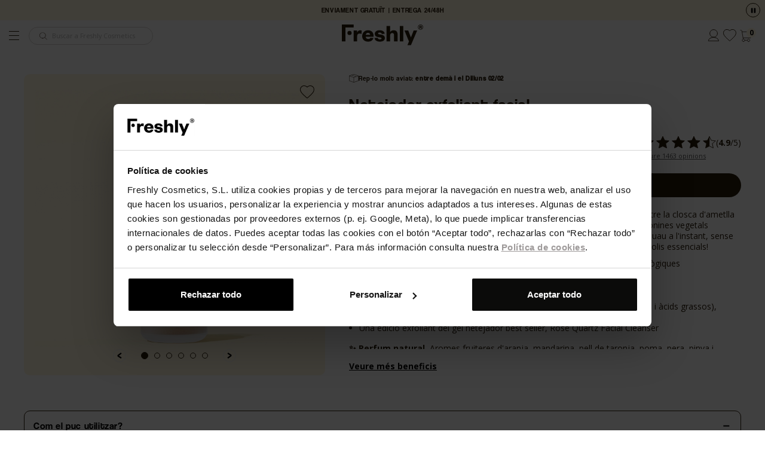

--- FILE ---
content_type: text/html; charset=utf-8
request_url: https://www.freshlycosmetics.com/ca/productes/netejador-exfoliant-facial
body_size: 42114
content:
										<!doctype html>
<html lang="ca" >
<head>
    
      
    <!-- Optimize anti-flicker CSS code -->
    <style>
        .async-hide {
            opacity: 0 !important
        }
    </style>
    <!-- Optimize anti-flicker JavaScript code -->
    <script>
        
        (function (a, s, y, n, c, h, i, d, e) {
            s.className += ' ' + y;

            h.start = 1 * new Date;

            h.end = i = function () {
                s.className = s.className.replace(RegExp(' ?' + y), '');
            };

            (a[n] = a[n] || []).hide = h;

            document.addEventListener('DOMContentLoaded', function () {
                setTimeout(function () {
                    i();
                    h.end = null;
                }, 2000);
                if (typeof DY !== 'undefined' && typeof DY.API !== 'undefined') {
                    DY.API('callback', function () {
                        i();
                        h.end = null;
                    });
                } else {
                    i();
                    h.end = null;
                }
            });
        })(
            window,
            document.documentElement,
            'async-hide',
            'dataLayer',
            0,
            {'GTM-KCXVCL': true}
        );
        
    </script>
        <link rel="preconnect" href="//cdn-eu.dynamicyield.com">
<link rel="preconnect" href="//st-eu.dynamicyield.com">
<link rel="preconnect" href="//rcom-eu.dynamicyield.com">
<script type="text/javascript" src="//cdn-eu.dynamicyield.com/api/9878492/api_dynamic.js"></script>
<script type="text/javascript" src="//cdn-eu.dynamicyield.com/api/9878492/api_static.js"></script>
<script type="text/javascript">
    const setOptanonDYCookie = (val) => {
        window.DY = window.DY || {};

        
                    DY.recommendationContext = { type: "PRODUCT", data: ["366-0"], lng: "ca_ES" };
        
        DY.noCookies = true;

        DY.userActiveConsent = {
            accepted: val
        };

        DYO.ActiveConsent.updateConsentAcceptedStatus(val);

        try {
            window.localStorage.setItem("userActiveConsent", val);
        }
        catch (e) {
        }
    };

    const waitForCookiebot = (callback) => {
        if (window.Cookiebot && typeof Cookiebot.consent === 'object') {
            callback(Cookiebot.consent.marketing);
            return;
        }

        const observer = new MutationObserver(() => {
            if (window.Cookiebot && typeof Cookiebot.consent === 'object') {
                observer.disconnect();
                callback(Cookiebot.consent.marketing);
            }
        });

        observer.observe(document.documentElement, {
            childList: true,
            subtree: true,
        });
    }

    waitForCookiebot((marketingConsent) => {
        setOptanonDYCookie(marketingConsent);
    });
</script>




    <meta charset="utf-8">


    <meta http-equiv="x-ua-compatible" content="ie=edge">



	<link rel="canonical" href="">
	<meta property="og:type" content="product">
	<meta property="og:url" content="https://www.freshlycosmetics.com/ca/productes/netejador-exfoliant-facial">
	<meta property="og:title" content="Netejador exfoliant facial | Freshly Cosmetics">
	<meta property="og:site_name" content="Freshly Cosmetics ">
	<meta property="og:description" content="Exfolia la pell sense irritar-la gràcies a les partícules físiques de pela d&#039;ametlla, aconseguint un resultat uniforme i suau sense partícules plàstiques.">
	<meta property="og:image" content="https://cdn.freshlycosmetics.com/media/366/roseexfoliating_1_large_default.jpg?af9fca9cca68be86f71b29529b2c905e">
	<meta property="product:pretax_price:amount" content="19.95">
	<meta property="product:pretax_price:currency" content="EUR">
	<meta property="product:price:amount" content="19.95">
	<meta property="product:price:currency" content="EUR">
    		<meta property="product:weight:value" content="0.600000">
		<meta property="product:weight:units" content="Kg">
    
    <title>Netejador exfoliant facial | Freshly Cosmetics</title>
    
    <script data-keepinline="true">
    /* datalayer */
    dataLayer = [];
    dataLayer.push({"pageCategory":"product","ecommerce":{"currencyCode":"EUR","detail":{"products":[{"brand":"Freshly Cosmetics","category":"Productes","cGroup":"NEW","id":"366","internal_name":"Exfoliating Rose Facial Cleanser","name":"Exfoliating Rose Facial Cleanser","price":"19.95","product_image":"https://cdn.freshlycosmetics.com/media/366/roseexfoliating_1_home_default.jpg?af9fca9cca68be86f71b29529b2c905e","product_url":"https://www.freshlycosmetics.com/ca/productes/netejador-exfoliant-facial"}]}},"user":{"event":"user-info","data":{"userInfo":{"uid":"undefined","is_logged_in":"guest","registration_date":"undefined","first_purchase_date":"undefined","last_purchase_date":"undefined","total_purchases":"undefined","total_spent":"undefined","sha256_phone_number":"","newsletter":"false"}}},"google_tag_params":{"ecomm_pagetype":"product","ecomm_prodid":"366","ecomm_totalvalue":19.949999999999999,"ecomm_category":"Productes"}});    function gtag() {
        dataLayer.push(arguments);
    }

    /* call to GTM Tag */
    (function (w, d, s, l, i) {
        w[l] = w[l] || [];
        w[l].push({
            'gtm.start':
                new Date().getTime(), event: 'gtm.js'
        });
        var f = d.getElementsByTagName(s)[0],
            j = d.createElement(s), dl = l != 'dataLayer' ? '&l=' + l : '';
        j.async = true;
        j.src =
            'https://www.googletagmanager.com/gtm.js?id=' + i + dl;
        f.parentNode.insertBefore(j, f);
    })(window, document, 'script', 'dataLayer', 'GTM-KCXVCL');

    /* async call to avoid cache system for dynamic data */
        var cdcgtmreq = new XMLHttpRequest();
    cdcgtmreq.onreadystatechange = function () {
        if (cdcgtmreq.readyState == XMLHttpRequest.DONE) {
            if (cdcgtmreq.status == 200) {
                var datalayerJs = cdcgtmreq.responseText;
                try {
                    var datalayerObj = JSON.parse(datalayerJs);
                    dataLayer = dataLayer || [];
                    dataLayer.push(datalayerObj);
                } catch (e) {
                    console.log("[CDCGTM] error while parsing json");
                }

                            }
                        dataLayer.push({
                'event': 'datalayer_ready'
            });
            
            
            if(typeof loyaltyStartedEvent !== 'undefined') {
                dataLayer.push(loyaltyStartedEvent);
            }

            setTimeout(function(){
                if (window.dataLayer[0].pageCategory === "product") {
                    dataLayer.push({ event: "view_item" });
                }
            }, 250);
        }
    };

    cdcgtmreq.open("GET", "//www.freshlycosmetics.com/ca/module/cdc_googletagmanager/async" /*+ "?" + new Date().getTime()*/, true);
    cdcgtmreq.setRequestHeader('X-Requested-With', 'XMLHttpRequest');
    cdcgtmreq.send();
    </script>

    <script async src="https://www.googleoptimize.com/optimize.js?id=GTM-WTN8PWB"></script>
    <meta name="description" content="Exfolia la pell sense irritar-la gràcies a les partícules físiques de pela d&#039;ametlla, aconseguint un resultat uniforme i suau sense partícules plàstiques.">
    <meta name="keywords" content="">
            
                    <link rel="alternate" href="https://www.freshlycosmetics.com/es/productos/limpiador-exfoliante-facial" hreflang="es-es">
                    <link rel="alternate" href="https://www.freshlycosmetics.com/ca/productes/netejador-exfoliant-facial" hreflang="ca-es">
                    <link rel="alternate" href="https://www.freshlycosmetics.com/en/shop/cleansing-facial-exfoliant" hreflang="en-us">
                    <link rel="alternate" href="https://www.freshlycosmetics.com/it/prodotti/detergente-esfoliante-viso" hreflang="it-it">
                    <link rel="alternate" href="https://www.freshlycosmetics.com/pt/produtos/cleanser-esfoliante-facial" hreflang="pt-pt">
                    <link rel="alternate" href="https://www.freshlycosmetics.com/de/kosmetikprodukte/gesichtsreinigung-peeling" hreflang="de-de">
                    <link rel="alternate" href="https://www.freshlycosmetics.com/fr/produits/nettoyant-exfoliant-visage" hreflang="fr-fr">
            



    <meta name="viewport" content="width=device-width, initial-scale=1">



    <link rel="icon" type="image/vnd.microsoft.icon" href="/img/favicon.ico?1739175342">
    <link rel="shortcut icon" type="image/x-icon" href="/img/favicon.ico?1739175342">
    <link rel="dns-prefetch" href="//fonts.gstatic.com"/>



      <link
          rel="stylesheet"
          href="https://www.freshlycosmetics.com/themes/freshlycosmetics/assets/cache/theme-aadb972747.css"
          as="style"
          media="all"
  >
  <noscript>
    <link
            rel="stylesheet"
            href="https://www.freshlycosmetics.com/themes/freshlycosmetics/assets/cache/theme-aadb972747.css"
            type="text/css"
            media="all"
    >
  </noscript>

  <style>
    /* ---- theme-critical @ /themes/freshlycosmetics/assets/css/critical.css ---- */
@import url(https://fonts.googleapis.com/css?family=Open+Sans:300,300i,400,400i,600,600i,700,700i,800,800i);@import url(https://fonts.googleapis.com/css2?family=Rubik:wght@700&amp;display=swap);@import url(https://fonts.googleapis.com/css2?family=Barlow+Semi+Condensed:ital,wght@0,100;0,200;0,300;0,400;0,500;0,600;0,700;0,800;1,100;1,200;1,300;1,400;1,500;1,600;1,700;1,800&amp;display=swap);html{font-family:sans-serif;line-height:1.15;-ms-text-size-adjust:100%;-webkit-text-size-adjust:100%}body{margin:0}::-webkit-input-placeholder{color:inherit;opacity:.54}::-webkit-file-upload-button{-webkit-appearance:button;font:inherit}html{box-sizing:border-box}*,::after,::before{box-sizing:inherit}@-ms-viewport{width:device-width}html{font-size:16px;-ms-overflow-style:scrollbar}body{font-family:-apple-system,BlinkMacSystemFont,&quot;Segoe UI&quot;,Roboto,&quot;Helvetica Neue&quot;,Arial,sans-serif;font-size:1rem;line-height:1.5;color:#373a3c;background-color:#fff}body{font-family:Open Sans,sans-serif;line-height:1.25em;color:#281a08}.dropdown-categories-menu__left-section{grid-area:1/1;display:-ms-flexbox;display:flex;-ms-flex-align:center;align-items:center;width:70%;margin:0 auto}.dropdown-categories-menu__right-section{grid-area:1/2;display:-ms-flexbox;display:flex;-ms-flex-flow:row;flex-flow:row}html{scroll-behavior:smooth}::-webkit-scrollbar{width:9px;height:9px}::-webkit-scrollbar-button{width:0;height:0}::-webkit-scrollbar-thumb{background:#281a08;border:0 none #281a08;border-radius:0}::-webkit-scrollbar-thumb:hover{background:#fff}::-webkit-scrollbar-thumb:active{background:#281a08}::-webkit-scrollbar-track{background:#a3a3a3;border:0 none #281a08;border-radius:13px}::-webkit-scrollbar-track:hover{background:#a3a3a3}::-webkit-scrollbar-track:active{background:#a3a3a3}::-webkit-scrollbar-corner{background:0 0}
  </style>



    <script type="application/ld+json">
        {
            "@context": "http://schema.org",
            "@type": "Organization",
            "url": "https://freshlycosmetics.com",
            "contactPoint": [
                {
                    "@type": "ContactPoint",
                    "telephone": "+34-877-911-223",
                    "contactType": "customer service"
                }
            ]
        }
    </script>
        <script type="text/javascript" src="https://www.freshlycosmetics.com/themes/freshlycosmetics/assets/cache/head-b0bb922746.js"  defer></script>


    <script>
                var CONTROLLER_URL = "https:\/\/www.freshlycosmetics.com\/ca\/module\/dynamicfeed\/slotclickevent";
                var MODERATION_ACTIVE = 1;
                var MONDIALRELAY_ADDRESS_OPC = false;
                var MONDIALRELAY_AJAX_CHECKOUT_URL = "https:\/\/www.freshlycosmetics.com\/ca\/module\/mondialrelay\/ajaxCheckout";
                var MONDIALRELAY_CARRIER_METHODS = [];
                var MONDIALRELAY_COUNTRY_ISO = "";
                var MONDIALRELAY_DISPLAY_MAP = "0";
                var MONDIALRELAY_ENSEIGNE = "E1FRESHL";
                var MONDIALRELAY_NATIVE_RELAY_CARRIERS_IDS = [];
                var MONDIALRELAY_NO_SELECTION_ERROR = "Please select a Point Relais.";
                var MONDIALRELAY_POSTCODE = "";
                var MONDIALRELAY_SAVE_RELAY_ERROR = "An unknown error has occurred; your selected Point Relais could not be saved.";
                var MONDIALRELAY_SELECTED_RELAY_IDENTIFIER = null;
                var MONDIAL_RELAY_CARRIER_ID = null;
                var PRODUCT_COMMENTS_CONTROLLER_URL = "https:\/\/www.freshlycosmetics.com\/ca\/module\/productcomments\/default";
                var PRODUCT_COMMENTS_URL_REWRITE = "1";
                var SECURE_KEY = "c1e2e5f9dda2d63f0f7171e74eb953f7";
                var prestashop = {"cart":{"products":[],"totals":{"total":{"type":"total","label":"Total","amount":0,"value":"0,00\u00a0\u20ac"},"total_including_tax":{"type":"total","label":"Total (amb impostos)","amount":0,"value":"0,00\u00a0\u20ac"},"total_excluding_tax":{"type":"total","label":"Total (sense impostos)","amount":0,"value":"0,00\u00a0\u20ac"}},"subtotals":{"products":{"type":"products","label":"SUBTOTAL","amount":0,"value":"0,00\u00a0\u20ac"},"products_without_reduction":{"type":"products_without_reduction","amount":0,"value":"0,00\u00a0\u20ac"},"discounts":null,"shipping":{"type":"shipping","label":"Lliurament","amount":30,"value":"30,00\u00a0\u20ac"},"tax":{"type":"tax","label":"Amb impostos","amount":0,"value":"0,00\u00a0\u20ac"}},"products_count":0,"summary_string":"0 articles","vouchers":{"allowed":1,"added":[]},"discounts":[],"minimalPurchase":0.10000000000000001,"minimalPurchaseRequired":"L'import m\u00ednim de compra \u00e9s de 0,10\u00a0\u20ac (sense impostos). Ara mateix el total \u00e9s de 0,00\u00a0\u20ac (sense impostos)."},"currency":{"name":"euro","iso_code":"EUR","iso_code_num":"978","sign":"\u20ac"},"currencies":[{"id":1,"iso_code":"EUR","sign":"\u20ac","url":"https:\/\/www.freshlycosmetics.com\/ca\/productes\/netejador-exfoliant-facial?SubmitCurrency=1&id_currency=1","current":true}],"customer":{"lastname":"x","firstname":"x","email":null,"birthday":null,"newsletter":null,"newsletter_date_add":null,"optin":null,"website":null,"company":null,"siret":null,"ape":null,"is_logged":false,"gender":{"type":null,"name":null},"addresses":[],"user_type":"guest","loyalty_is_active":false},"language":{"name":"CA (Catalan)","iso_code":"ca","locale":"ca-ES","language_code":"ca-es","is_rtl":"0","date_format_lite":"d\/m\/Y","date_format_full":"Y-m-d H:i:s","id":2},"page":{"title":"","canonical":null,"meta":{"title":"Netejador exfoliant facial | Freshly Cosmetics","description":"Exfolia la pell sense irritar-la gr\u00e0cies a les part\u00edcules f\u00edsiques de pela d'ametlla, aconseguint un resultat uniforme i suau sense part\u00edcules pl\u00e0stiques.","keywords":"","robots":"index"},"page_name":"product","body_classes":{"lang-ca":true,"lang-rtl":false,"country-US":true,"currency-EUR":true,"layout-full-width":true,"page-product":true,"tax-display-disabled":true,"product-id-366":true,"product-Exfoliating Rose Facial Cleanser":true,"product-id-category-12":true,"product-id-manufacturer-0":true,"product-id-supplier-0":true,"product-available-for-order":true},"admin_notifications":[],"isAjax":false,"isNewCheckout":false,"newsletterConditionsLabel":"En fer clic al bot\u00f3 'Subscriure\u2019m, Unir-me i\/o Recollir cup\u00f3' o marcar la casella corresponent, autoritzo expressament Freshly Cosmetics a tractar la meva adre\u00e7a de correu electr\u00f2nic amb la finalitat d\u2019enviar-me comunicacions comercials i actualitzacions d\u2019acord amb all\u00f2 establert a la <a href=\"https:\/\/www.freshlycosmetics.com\/ca\/index.php?controller=PrivacyPage\" class=\"text-underline\" target=\"_blank\">Pol\u00edtica de Privacitat<\/a> de Freshly Cosmetics."},"shop":{"name":"Freshly Cosmetics ","logo":"\/img\/freshly-cosmetics-logo-1726744259.jpg","stores_icon":"\/img\/freshly-cosmetics-logo_stores-1476801504.gif","favicon":"\/img\/favicon.ico"},"urls":{"base_url":"https:\/\/www.freshlycosmetics.com\/","current_url":"https:\/\/www.freshlycosmetics.com\/ca\/productes\/netejador-exfoliant-facial","shop_domain_url":"https:\/\/www.freshlycosmetics.com","theme_url":"\/themes\/freshlycosmetics","theme_assets":"\/themes\/freshlycosmetics\/assets\/","checkout_partials":"checkout\/_partials\/","img_ps_url":"https:\/\/www.freshlycosmetics.com\/img\/","img_cat_url":"https:\/\/www.freshlycosmetics.com\/img\/c\/","img_lang_url":"https:\/\/www.freshlycosmetics.com\/img\/l\/","img_prod_url":"https:\/\/www.freshlycosmetics.com\/img\/p\/","img_manu_url":"https:\/\/www.freshlycosmetics.com\/img\/m\/","img_sup_url":"https:\/\/www.freshlycosmetics.com\/img\/su\/","img_ship_url":"https:\/\/www.freshlycosmetics.com\/img\/s\/","img_store_url":"https:\/\/www.freshlycosmetics.com\/img\/st\/","img_col_url":"https:\/\/www.freshlycosmetics.com\/img\/co\/","img_url":"https:\/\/www.freshlycosmetics.com\/themes\/freshlycosmetics\/assets\/img\/","css_url":"https:\/\/www.freshlycosmetics.com\/themes\/freshlycosmetics\/assets\/css\/","js_url":"https:\/\/www.freshlycosmetics.com\/themes\/freshlycosmetics\/assets\/js\/","pic_url":"https:\/\/www.freshlycosmetics.com\/upload\/","pages":{"about_us":"https:\/\/www.freshlycosmetics.com\/ca\/historia","address":"https:\/\/www.freshlycosmetics.com\/ca\/direccio","addresses":"https:\/\/www.freshlycosmetics.com\/ca\/direccions","authentication":"https:\/\/www.freshlycosmetics.com\/ca\/inicia-sessio","cart":"https:\/\/www.freshlycosmetics.com\/ca\/cistella","category":"https:\/\/www.freshlycosmetics.com\/ca\/index.php?controller=category","cms":"https:\/\/www.freshlycosmetics.com\/ca\/index.php?controller=cms","conditions":"https:\/\/www.freshlycosmetics.com\/ca\/condicions","contact":"https:\/\/www.freshlycosmetics.com\/ca\/contacta","_contact":"https:\/\/www.freshlycosmetics.com\/ca\/contacta","cookies_policy":"https:\/\/www.freshlycosmetics.com\/ca\/politica-cookies","customer_add_card":"https:\/\/www.freshlycosmetics.com\/ca\/nova-targeta","customer_freshly_club":"https:\/\/www.freshlycosmetics.com\/ca\/freshly-club","customer_address":"https:\/\/www.freshlycosmetics.com\/ca\/index.php?controller=addresspage","customer_loyalty_history":"https:\/\/www.freshlycosmetics.com\/ca\/historial-punts","customer_payment_cards":"https:\/\/www.freshlycosmetics.com\/ca\/meves-targetes","discount_freshly":"https:\/\/www.freshlycosmetics.com\/ca\/descompte-freshly-cosmetics","freshlyNewsletter":"https:\/\/www.freshlycosmetics.com\/ca\/index.php?controller=FreshlyNewsletters","freshly_test":"https:\/\/www.freshlycosmetics.com\/ca\/freshly-test","guest_tracking":"https:\/\/www.freshlycosmetics.com\/ca\/seguiment-clients-no-registrats","identity":"https:\/\/www.freshlycosmetics.com\/ca\/dades-personals","index":"https:\/\/www.freshlycosmetics.com\/ca\/","ingredients":"https:\/\/www.freshlycosmetics.com\/ca\/glossari-ingredients","join_to_fclub":"https:\/\/www.freshlycosmetics.com\/ca\/index.php?controller=join-to-freshly-club","landing_black_friday":"https:\/\/www.freshlycosmetics.com\/ca\/black-friday","landing_freshly_days":"https:\/\/www.freshlycosmetics.com\/ca\/freshly-days","my_account":"https:\/\/www.freshlycosmetics.com\/ca\/meu-compte","order":"https:\/\/www.freshlycosmetics.com\/ca\/comanda","order_confirmation":"https:\/\/www.freshlycosmetics.com\/ca\/confirmacio-comanda","order_detail":"https:\/\/www.freshlycosmetics.com\/ca\/index.php?controller=orderdetailpage","order_follow":"https:\/\/www.freshlycosmetics.com\/ca\/seguiment-comanda-mercaderia","order_return":"https:\/\/www.freshlycosmetics.com\/ca\/index.php?controller=order-return","order_slip":"https:\/\/www.freshlycosmetics.com\/ca\/albara","order_tracking":"https:\/\/www.freshlycosmetics.com\/ca\/seguiment-comandes","pagenotfound":"https:\/\/www.freshlycosmetics.com\/ca\/page-not-found","password":"https:\/\/www.freshlycosmetics.com\/ca\/recuperacio-contrasenya","pdf_invoice":"https:\/\/www.freshlycosmetics.com\/ca\/index.php?controller=pdf-invoice","pdf_order_return":"https:\/\/www.freshlycosmetics.com\/ca\/index.php?controller=pdf-order-return","pdf_order_slip":"https:\/\/www.freshlycosmetics.com\/ca\/index.php?controller=pdf-order-slip","pointsofsale":"https:\/\/www.freshlycosmetics.com\/ca\/botigues","prices_drop":"https:\/\/www.freshlycosmetics.com\/ca\/index.php?controller=prices-drop","privacy":"https:\/\/www.freshlycosmetics.com\/ca\/politica-privacitat","product":"https:\/\/www.freshlycosmetics.com\/ca\/index.php?controller=product","returns":"https:\/\/www.freshlycosmetics.com\/ca\/devolucions","reviews":"https:\/\/www.freshlycosmetics.com\/ca\/opinions","search":"https:\/\/www.freshlycosmetics.com\/ca\/cercar","shipping":"https:\/\/www.freshlycosmetics.com\/ca\/enviaments","sitemap":"https:\/\/www.freshlycosmetics.com\/ca\/mapa-web","backInStockAction":"https:\/\/www.freshlycosmetics.com\/ca\/index.php?controller=sold-out-product-action","supplier":"https:\/\/www.freshlycosmetics.com\/ca\/proveidors","wishlist":"https:\/\/www.freshlycosmetics.com\/ca\/llista-de-desitjos","refuse_gift_campaign":"https:\/\/www.freshlycosmetics.com\/ca\/index.php?controller=refusegiftcampaigngift","products":"https:\/\/www.freshlycosmetics.com\/ca\/productes\/","feed_kids":"https:\/\/www.freshlycosmetics.com\/ca\/productes-bebes\/","register":"https:\/\/www.freshlycosmetics.com\/ca\/inicia-sessio?create_account=1","order_login":"https:\/\/www.freshlycosmetics.com\/ca\/comanda?login=1","freshly_club":"https:\/\/www.freshlycosmetics.com\/ca\/programa-fidelitzacio-freshly-club","blog":"https:\/\/www.freshlycosmetics.com\/ca\/blog"},"alternative_langs":{"es-es":"https:\/\/www.freshlycosmetics.com\/es\/productos\/limpiador-exfoliante-facial","ca-es":"https:\/\/www.freshlycosmetics.com\/ca\/productes\/netejador-exfoliant-facial","en-us":"https:\/\/www.freshlycosmetics.com\/en\/shop\/cleansing-facial-exfoliant","it-it":"https:\/\/www.freshlycosmetics.com\/it\/prodotti\/detergente-esfoliante-viso","pt-pt":"https:\/\/www.freshlycosmetics.com\/pt\/produtos\/cleanser-esfoliante-facial","de-de":"https:\/\/www.freshlycosmetics.com\/de\/kosmetikprodukte\/gesichtsreinigung-peeling","fr-fr":"https:\/\/www.freshlycosmetics.com\/fr\/produits\/nettoyant-exfoliant-visage"},"no_picture_image":{"bySize":{"small_default":{"url":"https:\/\/www.freshlycosmetics.com\/img\/p\/ca-default-small_default.jpg","width":98,"height":98},"cart_default":{"url":"https:\/\/www.freshlycosmetics.com\/img\/p\/ca-default-cart_default.jpg","width":125,"height":125},"home_default":{"url":"https:\/\/www.freshlycosmetics.com\/img\/p\/ca-default-home_default.jpg","width":350,"height":350},"large_default":{"url":"https:\/\/www.freshlycosmetics.com\/img\/p\/ca-default-large_default.jpg","width":600,"height":600},"medium_default":{"url":"https:\/\/www.freshlycosmetics.com\/img\/p\/ca-default-medium_default.jpg","width":600,"height":600},"fpf_image":{"url":"https:\/\/www.freshlycosmetics.com\/img\/p\/ca-default-fpf_image.jpg","width":1200,"height":630}},"small":{"url":"https:\/\/www.freshlycosmetics.com\/img\/p\/ca-default-small_default.jpg","width":98,"height":98},"medium":{"url":"https:\/\/www.freshlycosmetics.com\/img\/p\/ca-default-large_default.jpg","width":600,"height":600},"large":{"url":"https:\/\/www.freshlycosmetics.com\/img\/p\/ca-default-fpf_image.jpg","width":1200,"height":630},"legend":""},"front_components":{"pages":"\/mnt\/objectivefs17\/var17\/www\/www.freshlycosmetics.com17\/public_html\/themes\/freshlycosmetics\/_dev\/src\/components\/pages\/","templates":"\/mnt\/objectivefs17\/var17\/www\/www.freshlycosmetics.com17\/public_html\/themes\/freshlycosmetics\/_dev\/src\/components\/templates\/","atoms":"\/mnt\/objectivefs17\/var17\/www\/www.freshlycosmetics.com17\/public_html\/themes\/freshlycosmetics\/_dev\/src\/components\/ui\/atoms\/","molecules":"\/mnt\/objectivefs17\/var17\/www\/www.freshlycosmetics.com17\/public_html\/themes\/freshlycosmetics\/_dev\/src\/components\/ui\/molecules\/","organisms":"\/mnt\/objectivefs17\/var17\/www\/www.freshlycosmetics.com17\/public_html\/themes\/freshlycosmetics\/_dev\/src\/components\/ui\/organisms\/"},"actions":{"applyvoucher":"https:\/\/www.freshlycosmetics.com\/ca\/index.php?controller=applyvouchercode","handlecashondelivery":"https:\/\/www.freshlycosmetics.com\/ca\/index.php?controller=selectcashondelivery","giftwrapping":"https:\/\/www.freshlycosmetics.com\/ca\/index.php?controller=giftwrapping","removevoucher":"https:\/\/www.freshlycosmetics.com\/ca\/index.php?controller=removevouchercode","selectmondialrelay":"https:\/\/www.freshlycosmetics.com\/ca\/index.php?controller=selectmondialrelaypoint","logout":"https:\/\/www.freshlycosmetics.com\/ca\/?mylogout"},"promotion_engine":{"NEWSLETTER_SUBSCRIBE":"https:\/\/www.freshlycosmetics.com\/ca\/module\/promotionengine\/newslettersubscribe","CREATE_FRESHLYCLUB_JOIN_FORMS":"https:\/\/www.freshlycosmetics.com\/ca\/module\/promotionengine\/CreateFreshlyClubJoinForms"}},"field_required":[],"breadcrumbs":[{"title":"Inici","url":"https:\/\/www.freshlycosmetics.com\/ca\/"},{"title":"product","url":"https:\/\/www.freshlycosmetics.com\/ca\/index.php?controller=product"}],"link":{"protocol_link":"https:\/\/","protocol_content":"https:\/\/"},"static_token":"6056097996387f998a07f996ba29bf1d","token":"7b018ab797722c4add3b8821a8a02905","languages":{"1":{"iso_code":"es","name":"ES","is_current":false},"2":{"iso_code":"ca","name":"CA","is_current":true},"3":{"iso_code":"en","name":"EN","is_current":false},"4":{"iso_code":"it","name":"IT","is_current":false},"5":{"iso_code":"pt","name":"PT","is_current":false},"6":{"iso_code":"de","name":"DE","is_current":false},"7":{"iso_code":"fr","name":"FR","is_current":false}},"currentIsoCode":"ca","contacts":{"whatsapp":{"numberLink":"+34682684431","number":"682 684 431","active":1,"link":"https:\/\/api.whatsapp.com\/send?phone=","bubbleActive":0}},"general":{"is_currency_selector_enabled":true,"banner":{"text_color":"#FFF7DF","bg_color":"#281A08 "},"cookie_module_active":false,"inactive_tab_title":"Els teus Freshly t'esperen!","cdn_path":"https:\/\/cdn.freshlycosmetics.com","is_catalog":false,"return_enabled":0,"isMobile":false,"recaptcha":{"isActive":true,"siteKey":"6LfvxWcqAAAAAOKSWpj0JY_USYxWr-XJJICIL_Y_","v2":{"siteKey":"6Lf57i4kAAAAACWa68cDMhlw-nlaobMNWkd5aoi6"}},"kustomer":{"apiKey":"eyJhbGciOiJub25lIn0.eyJvcmciOiI2ODhjZWU4Mjg1MmI3ZjUxOGMzMjI0NjEiLCJvcmdOYW1lIjoiZnJlc2hseWNvc21ldGljcyIsInBvZCI6InByb2QyIiwicm9sZXMiOlsib3JnLnRyYWNraW5nIl19.","brandId":"688cee8ad3143b0991433fa6"}},"checkStockProducts":{"863":false}};
        
        // Traducciones Modal Something better is comming y Sold Out
        var traduccions_modal_sold_out = {
            sold_out: {
                title: "Mentre, descobreix altres productes similars",
                subtitle: "",
                text: "Introdueix el teu correu i t'avisarem quan estigui disponible, no et quedis sense ell!",
                button: "AVISA'M!"
            },
            something_comming: {
                title: "PREPARA'T! EN BREU TINDREM NOVETATS",
                subtitle: "",
                text: "Apunta't i t'avisarem quan estigui disponible.",
                button: "AVISA'M!"
            },
            comming_soon: {
                title: "COMING SOON!",
                text: "Glow edition Bodi Oil de tornada a la venda en uns dies. Ready to Glow?",
                subtitle: "Introdueix el teu correu i <strong> t'avisem</strong> <br> Introdueix el teu correu i t'avisarem quan estigui disponible",
                button: "AVISA'M!"
            },
            presale: {
                title: "PREPARA'T! MOLT AVIAT TINDREM NOVETATS",
                subtitle: "",
                text: "Deixa'ns el teu correu electrònic i t'avisarem quan la revolució en hidratació facial activa per a pells greixoses i mixtes arribi a Freshly! Disponible a partir del 23/03 a les 21h, no t'ho pots perdre!",
                button: "AVISA'M!"
            }
        };

        var traduccions_referralbyphone = {
            link_copy_success: "L'enllaç s'ha copiat correctament",
            link_copy_danger: "El link no se ha copiado"
        };

        let cartSmartyUrl = 'https://www.freshlycosmetics.com/ca/cistella';

        window.getSpecificPricePercentage = function () {
            let reductionPercentage = 0;
            let product;

            if (typeof prestashop !== "undefined") {
                let cartProducts = prestashop.cart.products;
                for (let i = 0; i < cartProducts.length; i++) {
                    product = cartProducts[i];
                    if (!product.is_gift) {
                        if (product.specific_prices !== false) {
                            if (product.specific_prices.reduction_type === "percentage") {
                                reductionPercentage = parseFloat(product.specific_prices.reduction) * 100;
                                break;
                            }
                        }
                    }
                }
            }
            return reductionPercentage;
        };
    </script>





    <!-- MODULE Criteo -->
<!-- BORRADO POR LA MIGRACIÓN A GTM - RIP 2019 -->
<!-- /MODULE Criteo -->  <!-- START OF DOOFINDER SCRIPT -->
  <script type="text/javascript" defer="" src="https://eu1-search.doofinder.com/5/script/0e05af7e763bf4ebcc3f6ea3be52a750.js"></script>
  <!-- END OF DOOFINDER SCRIPT -->
  <!-- TO REGISTER CLICKS -->
<script>
  var dfProductLinks = [];
  var dfLinks = Object.keys(dfProductLinks);
  var doofinderAppendAfterBanner = "none";
  var doofinderQuerySelector = "#search_query_top";
</script>  
  <!-- END OF TO REGISTER CLICKS -->
<script type="text/x-mustache-template" id="df-results-template">

    {{#is_first}}
    {{#banner}}
    <div className="df-banner">
        <a {{#blank}} target="_blank"
           rel="noopener noreferer"{{/blank}} href="{{link}}" data-role="banner" data-banner="{{id}}">
        {{#image}}
        <img src="{{#remove-protocol}}{{image}}{{/remove-protocol}}">
        {{/image}}
        {{#html_code}}
        {{{html_code}}}
        {{/html_code}}
        </a>
    </div>
    {{/banner}}
    {{/is_first}}
    {{#total}}
    <p class="df-total-results text-base text-dark font-family-secondary">{{total}} resultats</p>
    {{#results}}
    <article class="product-card product-card--horizontal js-product-card" data-id-product="{{id}}" data-id-product-attribute="{{id_product_attribute}}">
        <a href="{{#url-params}}{{{link}}}{{/url-params}}">
            <div class="product-card__container">
                    <div class="product-card__header ">
                        <img class="product-card__header__img-primary entered" src="{{#remove-protocol}}{{image_link}}{{/remove-protocol}}" alt="{{title}}">
                    </div>
                    <div class="product-card__body">
                        <p class="product-card__body__title text-small font-family-secondary">
                            {{title}}
                        </p>
                        <p class="product-card__body__subtitle text-small font-family-primary">
                            {{subtitulo}}
                        </p>
                    </div>
                {{#show_add_to_cart}}
                    <div class="product-card__footer">
                        <form action="https://www.freshlycosmetics.com/ca/cistella" method="post" class="js-product-card__form" data-pid="{{id}}">
                            <input type="hidden" name="token" value="6056097996387f998a07f996ba29bf1d">
                            <input type="hidden" name="id_product" value="{{id}}" id="product_page_product_id">
                            <input type="hidden" name="id_product_attribute" value="{{id_product_attribute}}" data-pid="{{id}}">
                            <input type="hidden" name="qty" value="1">
                            <input type="hidden" name="add" value="1">
                            <button class="button button--secondary text-small" type="submit" data-pid="{{id}}" data-button-action="add-to-cart">
                                Afegir a la cistella
                            </button>
                        </form>
                    </div>
                {{/show_add_to_cart}}
                {{#show_avisame}}
                <div class="product-card__footer">
                    <button href="{{#url-params}}{{{link}}}{{/url-params}}" class="button button--secondary" data-button="feed">
                        AVISA'M!
                    </button>
                </div>
                {{/show_avisame}}
                {{#show_select_tone}}
                <div class="product-card__footer">
                    <div class="product-card__footer__selectable-form">
                        <button href="{{#url-params}}{{{link}}}{{/url-params}}" class="button button--horizontal" data-button="feed">
                            Escollir to
                        </button>
                    </div>
                </div>
                {{/show_select_tone}}
            </div>
        </a>
    </article>
    {{/results}}
    {{/total}}
    {{^total}}
    {{#noResultsHTML}}{{{noResultsHTML}}}{{/noResultsHTML}}
    {{^noResultsHTML}}
    <p class="searcher-message">{{#translate}}Lo sentimos, no hay resultados para tu búsqueda.{{/translate}}</p>
    {{/noResultsHTML}}
    {{/total}}

</script>



      
    
  </head>

  <body id="product" class="lang-ca country-us currency-eur layout-full-width page-product tax-display-disabled product-id-366 product-exfoliating-rose-facial-cleanser product-id-category-12 product-id-manufacturer-0 product-id-supplier-0 product-available-for-order">

    
      <!-- Google Tag Manager (noscript) -->
<noscript><iframe src="https://www.googletagmanager.com/ns.html?id=GTM-KCXVCL&nojscript=true"
height="0" width="0" style="display:none;visibility:hidden"></iframe></noscript>
<!-- End Google Tag Manager (noscript) -->
    

    <main>
      
              

      <header id="header">
        
          <div id="header-sticky-container">

    <div class="header-banner" aria-live="off">
        <div class="header-banner">
    <div class="fc-carousel p-0 fc-carousel--autoplay fc-carousel--hide-scrollbar" id="awesome-banners-carousel">
                    <div id="awesome-banners-carousel-0" >
                <div class="col-xs-12 awesome-banner-content" style="background-color: #FFF7DF">
                                                                <!-- ✅ Banner unificado -->
<p id="promo-banner" style="text-align: center; font-size: 11px; letter-spacing: 1px;" class="font-family-secondary" role="button"><span id="banner-trigger-content" style="color: #281a08; text-decoration: none;"> FÓRMULES NATURALS AL -20%! <span style="text-decoration: underline; cursor: pointer;">RECOLLIR CUPÓ</span> </span></p>
<!-- ✅ Script robusto para móvil y desktop -->
<script>// <![CDATA[
document.addEventListener('DOMContentLoaded', function () {
    const banner = document.querySelector('.header-banner');

    if (banner) {
      banner.addEventListener('click', function (e) {
        const clickedTarget = e.target.closest('#banner-trigger-content');

        if (clickedTarget) {
          window._klOnsite = window._klOnsite || [];
          window._klOnsite.push(['openForm', 'XDYndg']);
        }
      });
    }
  });
// ]]></script>
                                    </div>
            </div>
                    <div id="awesome-banners-carousel-1" >
                <div class="col-xs-12 awesome-banner-content" style="background-color: #FFF7DF">
                                                                <p style="text-align: center;"><a dto="no" class="js-banner-envio font-family-secondary" href="https://www.freshlycosmetics.com/ca/enviaments" name="banner-promo" style="text-align: center; font-size: 11px; text-decoration: none; color: #281a08;">ENVIAMENT GRATUÏT | ENTREGA 24/48H</a></p>
                                    </div>
            </div>
            </div>

    </div>

    </div>



    <div id="sticky-placeholder"></div>
    <div class="sticky">
        <section id="wrapper">
            <div class="container-full-width">
                <div id="header" class="lab-menu-horizontal">
    <div class="header__logo">
        <a href="https://www.freshlycosmetics.com/">
            <img class="logo img-responsive"
                 src="https://cdn.freshlycosmetics.com/logo-freshly.svg"
                 alt="Freshly Cosmetics " height="25">
        </a>
    </div>
    <div id="header__container" class="header__container">
        <div class="header__left-icons">
            <div class="btn-nave obrir" data-button="header-lateral-menu-home"
                 id="muestra" tabindex="0" role="button">
                <div class="title-menu-mobile">
                    <div id="nav-icon1">
                        <div class="nav-icon-item"></div>
                        <div class="nav-icon-item"></div>
                        <div class="nav-icon-item"></div>
                    </div>
                </div>
            </div>

            <button type="button" class="btn icono-buscador p-0">
                <img class="mobile-user-icon" src="https://cdn.freshlycosmetics.com/icons/common/search.svg" height="17px" width="17px" alt="Buscar producto" tabindex="0" role="button">
            </button>
            <div class="hidden-md-down">
                <div class="searcher-container">
    <div class="fc-input-group-rounded">
        <div class="fc-input-group-addon fc-input-group-addon-left">
            <img src="https://cdn.freshlycosmetics.com/icons/common/search.svg" height="17px" width="17px" alt="Buscar">
        </div>
        <input type="text" name="s" class="fc-form-control" autocomplete="off" aria-label="Buscar" placeholder="Buscar a Freshly Cosmetics">
        <span class="fc-input-group-addon fc-input-group-addon-right">
            <i class="fa fa-times fc-d-xs-none" data-action="close-searcher"></i>
        </span>
    </div>
</div>
            </div>
        </div>

        <div class="menu-icon-container">
            <div class="row menu-icons">
                    <div id="_desktop-mini-cart">
        <div class="blockcart cart-preview js-cart inactive"
             data-refresh-url="https://www.freshlycosmetics.com/ca/cistella">
            <div class="header">
                <a rel="nofollow" data-button="header-open-cart-home"
                   href="https://www.freshlycosmetics.com/ca/cistella?action=show">
                    <img src="https://cdn.freshlycosmetics.com/icons/common/cart.svg"
                         height="17px"
                         width="17px"
                         class="icono-carrito"
                         alt="LA TEVA CISTELLA">
                    <span class="cart-products-count countcart">0</span>
                </a>
            </div>

            <div class="mini-cart" id="mini-cart">
	<svg width="19" height="11" viewBox="0 0 19 11" fill="none" xmlns="http://www.w3.org/2000/svg" class="mini-cart__marker hidden-xs-down">
		<path d="M18.1865 10.75L9.09327 1L0 10.75H18.1865Z" fill="#FFF7DF"/>
		<path d="M17.5 10L9.5 1L0.5 10" stroke="black" stroke-width="0.5" stroke-linecap="round" stroke-linejoin="round"/>
	</svg>

	<div class="mini-cart__main js-mini-cart-main">
	<div class="mini-cart__header">
		<div class="js-mini-cart-close mini-cart__close"
			 data-dismiss="cart_block"
			 aria-label="Close" tabindex="0" role="button">
			<i class="material-icons mini-cart__close__icon" aria-hidden="true">close</i>
		</div>
        
		<div class="mini-cart__header__confirmation hidden-sm-up js-mini-cart-confirmation bg-soft-color-primary text-base fc-font-w-700">
			<span>Producte afegit correctament!</span>
			<i class="material-icons mini-cart__header__confirmation__icon">check_circle</i>
		</div>

		<div class="mini-cart__header__summary bg-soft-color-primary">
                                    			<div class="mini-cart__header__summary__row">
				<div class="text-small">
					(0 articles)
				</div>
				<div class="font-family-secondary text-medium">
					|
				</div>
				<div class="font-family-secondary text-medium">
					TOTAL
				</div>
				<div class="mini-cart__header__summary__right font-family-secondary text-medium">
											<s>30,00 €</s>
										<span style="">
							0,00 €
					</span>
				</div>
			</div>

			<div class="mini-cart__header__summary__row text-small">
				<div>
                    Enviament
				</div>
				<div class="mini-cart__header__summary__right font-family-secondary">
                    						30,00 €
                    				</div>
			</div>
		</div>

		<div class="font-family-secondary">
                <div id="custom-price-messages"></div>

                <div id="custom-price-messages"></div>

		</div>
	</div>

	<div  id="loading-cart"  class="loading-spinner__container mini-cart__loading" >
    <div class="loading-spinner">
        <div class="fc-position-relative">
            <button class="loading-spinner__circle"></button>
            <img src="https://cdn.freshlycosmetics.com/logo-f.svg" width="15" alt="Loading..." class="">
        </div>
    </div>
</div>
	<div class="mini-cart__body hidden-xs-down">
		<ul class="mini-cart__body__product-list">
            				<li class="">
                        <a href="https://www.freshlycosmetics.com/ca/productes/"
       class="button button--secondary"
                                >
        VEURE TOTS ELS PRODUCTES
    </a>
				</li>
            		</ul>
	</div>

	<div class="mini-cart__footer">
            <a href="https://www.freshlycosmetics.com/ca/cistella?action=show"
       class="button button--primary js-mini-cart-cta js-btn-loading button--primary--disabled"
                     rel=nofollow data-button=mini-cart-to-cart           >
        VEURE LA CISTELLA 
    </a>
					<div class="mini-cart__footer__shipping-message text-smallest">
				<a href="https://www.freshlycosmetics.com/ca/enviaments">Enviament gratuït a partir de 100,00 € * </a>
			</div>
			</div>
</div>
</div>        </div>
    </div>

<div class="wishlist-menu-icon">
    <a href="https://www.freshlycosmetics.com/ca/llista-de-desitjos" title="Llista de desitjos" data-button="header-open-wishlist-home">
        <img src="https://cdn.freshlycosmetics.com/icons/common/heart.svg" class="wishlist-icon-inactive"  width="16" alt="Llista de desitjos">
        <img src="https://cdn.freshlycosmetics.com/icons/common/heart-full.svg" class="wishlist-icon-active" style="display:none;" width="16" alt="Llista de desitjos">
    </a>
</div>
<div id="wishlist-product-added-feedback" class="js-snack-bar fc-d-xs-none toast-wishlist">
<div class="snack-bar__triangle"></div>
    <div class="snack-bar">
        <div class="snack-bar__content__container">
            <div class="text-small snack-bar__content">
                <div class="modal-body"><span class="wishlist-product-name">[2][/2]</span> s'ha afegit a la teva llista de desitjos. <a href=https://www.freshlycosmetics.com/ca/llista-de-desitjos><u>Veure la meva llista</u></a></div>
                <button type="button" class="snack-bar__close-btn js-snack-bar__close-btn" data-dismiss="modal" aria-label="Close">
                    <img src="/img/icons/common/close-icon.svg"  alt="Tancar" class="snack-bar__close-btn-icon" />
                </button>
            </div>
        </div>
    </div>
</div>
<div id="wishlist-product-removed-feedback" class="js-snack-bar fc-d-xs-none toast-wishlist">
<div class="snack-bar__triangle"></div>
    <div class="snack-bar">
        <div class="snack-bar__content__container">
            <div class="text-small snack-bar__content">
                <div class="modal-body"><span class="wishlist-product-name">[2][/2]</span> s'ha eliminat de la teva llista de desitjos. <a href=https://www.freshlycosmetics.com/ca/llista-de-desitjos><u>Veure la meva llista</u></a></div>
                <button type="button" class="snack-bar__close-btn js-snack-bar__close-btn" data-dismiss="modal" aria-label="Close">
                    <img src="/img/icons/common/close-icon.svg"  alt="Tancar" class="snack-bar__close-btn-icon" />
                </button>
            </div>
        </div>
    </div>
</div>
<div id="_desktop_user_info" class="fc-position-relative">
    <div class="user-info">
                    <img class="mobile-user-icon js-open-join-freshly-club-popup"
                 alt="Entreu al vostre compte de client" height="17"
                 width="17" src="https://cdn.freshlycosmetics.com/icons/account/profile.svg" tabindex="0" role="button">
            </div>
    </div>

    

<div class="popups--grouped__container">
    <div class="popup js-popup text-base popup--small popup--toast popup--content-center popup--text-left join-freshly-club--popup"
     role="dialog"
     aria-label="Entra al compte"
     id="login-popup"     >

    <div class="popup__box js-popup__box " tabindex="-1">
        <div class="popup__box__close js-popup__close " tabindex="0" role="button">close</div>
        
        <div class="popup__box__main ">
            
                            <div class="popup__box__main__title popup__box__main__title--text-center popup__box__main__title--margin-large font-family-secondary text-large" >
                    Entra al compte
                </div>
            
            
                            <div class="popup__box__main__content ">
                                
<form method="post" action="https://www.freshlycosmetics.com/ca/inicia-sessio" id="login-form" >
    <input type="hidden" name="redirectTo" value=""/>
    <input type="hidden" name="submitLogin" value="1"/>
    <input type="hidden" name="token" value="6056097996387f998a07f996ba29bf1d">

            <input type="hidden" name="recaptcha_token">
    
                        <div class="form__group form__group--with-content">
                <input type="email"
                       value=""
                       class="form__field "
                       name="email"
                       placeholder="Correu electrònic"
                                required                >
                                            </div>
                                <div class="form__group form__group--with-content">
                <input type="password"
                       value=""
                       class="form__field  js-visible-password"
                       name="password"
                       placeholder="Contrasenya"
                                required                >
                                    <button type="button"
                            class="form__field__action js-show-password text-smallest focus-ring"
                            data-text-show="Mostrar"
                            data-text-hide="Amagar"
                    >Mostrar</button>
                                            </div>
                        
    <div class="form__group">
        <a href="https://www.freshlycosmetics.com/ca/recuperacio-contrasenya" class="text-underline text-small" rel="nofollow">
            ﻿Has oblidat la teva contrasenya?
        </a>
    </div>

    <div class="form__group">
            <button class="button button--primary js-submit-login-form"
            id="submit-login"            type="submit"
                        data-link-action=sign-in                            >
        INICIAR SESSIÓ
    </button>
    </div>
            <div class="form__group">
                <button class="button button--secondary js-popup__close"
            id="login-form"            type="button"
                        data-toggle=popup data-target=#join-freshly-club--popup                            >
        Uneix-te al club
    </button>
        </div>
    </form>
                </div>
                    </div>
    </div>
</div>
        <div class="popup js-popup text-base popup--small popup--toast popup--content-center popup--text-left join-freshly-club--popup"
     role="dialog"
     aria-label="Uneix-te a Freshly Club
"
     id="join-freshly-club--popup"     >

    <div class="popup__box js-popup__box bg-soft-color-primary" tabindex="-1">
        <div class="popup__box__close js-popup__close " tabindex="0" role="button">close</div>
        
        <div class="popup__box__main ">
            
                            <div class="popup__box__main__title popup__box__main__title--text-center font-family-secondary text-large" >
                    Uneix-te a Freshly Club

                </div>
            
                            <div class="popup__box__main__subtitle fc-margin-b-20">
                            <ul class="list-bullet text-small mb-0 fc-padding-l-25">
            <li>Descomptes i regals exclusius</li><li>Seguiment de les teves comandes</li><li>Gestió de les teves devolucions gratis</li><li>Registre 100% gratis</li>
        </ul>
    
                </div>
            
                            <div class="popup__box__main__content ">
                            
<form method="post" action="https://www.freshlycosmetics.com/ca/inicia-sessio" id="customer-form" class="js-customer-form">
    <input type="hidden" name="redirectTo" value=""/>
    <input type="hidden" name="submitCreate" value="1"/>
    <input type="hidden" name="token" value="6056097996387f998a07f996ba29bf1d">

            <input type="hidden" name="recaptcha_token">
    
                        <div class="form__group form__group--hidden form__group--with-content">
                <input type="text"
                       value="x"
                       class="form__field hidden "
                       name="firstname"
                       placeholder="Nom"
                maxlength="32"                                 >
                                            </div>
                                <div class="form__group form__group--hidden form__group--with-content">
                <input type="text"
                       value="x"
                       class="form__field hidden "
                       name="lastname"
                       placeholder="Cognoms"
                maxlength="32"                                 >
                                            </div>
                                <div class="form__group  form__group--with-content">
                <input type="email"
                       value=""
                       class="form__field "
                       name="email"
                       placeholder="Dirección de correo electrónico"
                                required                >
                                            </div>
                                <div class="form__group  form__group--with-content">
                <input type="password"
                       value=""
                       class="form__field  js-visible-password"
                       name="password"
                       placeholder="Contrasenya"
                pattern=".{5,}"                 required                >
                                    <button type="button"
                            class="form__field__action js-show-password text-smallest focus-ring"
                            data-text-show="Mostrar"
                            data-text-hide="Amagar"
                    >Mostrar</button>
                                            </div>
                                <div class="form__group">
                    <button class="button button--primary js-submit-register-form"
            id="customer-form"            type="submit"
                        data-link-action="save-customer"                            >
        Uneix-te al club
    </button>
            </div>
                            <div class="form__group">
                        <button class="button button--secondary js-popup__close"
            id="submit-login"            type="button"
                        data-toggle=popup data-target=#login-popup                            >
        INICIAR SESSIÓ
    </button>
                </div>
                                            <div class="form__group form__group--inline-label">
                <input type="checkbox"
                       value=""
                       class="form__field--checkbox "
                       name="accept_terms"
                       placeholder=""
                       required                 >
                <label for="accept_terms"
                       class="form__label fc-margin-b-0 text-smallest">
                    He leído y acepto las <a href="https://freshlycosmetics.kustomer.support/es_es/condiciones-de-venta-rklKFcBpge" class="text-underline" target="_blank">Condiciones de venta</a>, las <a href="https://www.freshlycosmetics.com/ca/index.php?controller=ConditionsPage" class="text-underline" target="_blank">Condiciones de uso</a> y la <a href="https://www.freshlycosmetics.com/ca/index.php?controller=PrivacyPage" class="text-underline" target="_blank">Política de Privacidad y Protección de Datos</a>.
                </label>
            </div>
                                <div class="form__group form__group--inline-label">
                <input type="checkbox"
                       value=""
                       class="form__field--checkbox "
                       name="newsletter"
                       placeholder=""
                                        >
                <label for="newsletter"
                       class="form__label fc-margin-b-0 text-smallest">
                    En fer clic al botó 'Subscriure’m, Unir-me i/o Recollir cupó' o marcar la casella corresponent, autoritzo expressament Freshly Cosmetics a tractar la meva adreça de correu electrònic amb la finalitat d’enviar-me comunicacions comercials i actualitzacions d’acord amb allò establert a la <a href="https://www.freshlycosmetics.com/ca/index.php?controller=PrivacyPage" class="text-underline" target="_blank">Política de Privacitat</a> de Freshly Cosmetics.
                </label>
            </div>
                </form>

                </div>
                    </div>
    </div>
</div></div>

<div class="popup js-popup text-base popup--text-left"
     role="dialog"
     aria-label=""
     id="linkInPopup"     >

    <div class="popup__box js-popup__box " tabindex="-1">
        <div class="popup__box__close js-popup__close " tabindex="0" role="button">close</div>
        
        <div class="popup__box__main popup__box__main--align-left">
            
            
            
                            <div class="popup__box__main__content ">
                            <div  id="linkInPopupSpinner"  class="loading-spinner__container " >
    <div class="loading-spinner">
        <div class="fc-position-relative">
            <button class="loading-spinner__circle"></button>
            <img src="https://cdn.freshlycosmetics.com/logo-f.svg" width="15" alt="Loading..." class="">
        </div>
    </div>
</div>        <div class="js-popup__box__main__content"></div>

                </div>
                    </div>
    </div>
</div>

                <div class="clearfix"></div>
            </div>
        </div>
    </div>

    <div class="megamenu-container">
            <div class="menu-backdrop"> </div>
    <div id="menufreshly" class="side-menu__container text-base">

        <div class="row menu-header hidden-sm-down">
            <a href="https://www.freshlycosmetics.com/">
                <img class="logo img-responsive"
                     src="https://cdn.freshlycosmetics.com/logo-freshly.svg"
                     alt="Freshly Cosmetics ">
            </a>
            <a class="menu-header-btn tancar pull-right" tabindex="0" role="button">
                <img src="https://cdn.freshlycosmetics.com/modules/labmegamenu/icons/close-icon.svg" width="20" alt="Tancar">
            </a>
        </div>

        <div class="searcher-container-mobile">
            <div class="searcher-container">
    <div class="fc-input-group-rounded">
        <div class="fc-input-group-addon fc-input-group-addon-left">
            <img src="https://cdn.freshlycosmetics.com/icons/common/search.svg" height="17px" width="17px" alt="Buscar">
        </div>
        <input type="text" name="s" class="fc-form-control" autocomplete="off" aria-label="Buscar" placeholder="Buscar a Freshly Cosmetics">
        <span class="fc-input-group-addon fc-input-group-addon-right">
            <i class="fa fa-times fc-d-xs-none" data-action="close-searcher"></i>
        </span>
    </div>
</div>
        </div>

        <div id="searcher-results-mobile">
            <div class="searcher-results" data-device="mobile"></div>
        </div>

        
        <div id="side-menu__list" class="side-menu font-family-secondary">

            <ul id="side-menu__category-list" class="category-list">

                        <li id=""
    class='text-base category-list__item js-category-list__item category-list__item--childless js-category-list__item--childless'
    data-sidemenuid="1" >
            <a href="/ca/productes" class="category-list__item__link category-list__item__text" data-sidemenuid="1" data-button="header-megamenu-home-1">
            Tots els productes
        </a>
        </li>
        
        <hr class="category-list__separator"/>
                        <li id=""
    class='text-base category-list__item js-category-list__item category-list__item--childless js-category-list__item--childless'
    data-sidemenuid="95" >
            <a href="/ca/best-sellers" class="category-list__item__link category-list__item__text" data-sidemenuid="95" data-button="header-megamenu-home-95">
            Top Vendes
        </a>
        </li>
        
        <hr class="category-list__separator"/>
            
            <li id="side-menu__category-list__item-2"
    class='text-base category-list__item js-category-list__item category-list__item--closed'
    data-sidemenuid="2" tabindex="0" role="button">
            <div class="category-list__item__text" data-sidemenuid="2">
                Facial
        </div>
                <img src="https://cdn.freshlycosmetics.com/icons/common/plus.svg" width="15" class="js-category-list__item--closed" alt="">
    </li>

            <ul id="side-menu__category-list__item-2-children"
                class="category-list__subcategory-list js-category-list__subcategory-list"
                style="display: none;"
            >
                                                            <li id=""
    class='text-base category-list__item js-category-list__item category-list__item--childless js-category-list__item--childless'
    data-sidemenuid="3" >
            <a href="/ca/facial" class="category-list__item__link category-list__item__text" data-sidemenuid="3" data-button="header-megamenu-home-3">
            Veure tot
        </a>
        </li>
                    
                                            <hr class="category-list__separator"/>
                                                                                <li id=""
    class='text-base category-list__item js-category-list__item category-list__item--subcategory js-category-list__item--subcategory'
    data-sidemenuid="4" tabindex="0" role="button">
            <div class="category-list__item__text" data-sidemenuid="4">
                Tipus de pell
        </div>
        </li>
                    
                                            <hr class="category-list__separator"/>
                                                                                <li id=""
    class='text-base category-list__item js-category-list__item category-list__item--subcategory js-category-list__item--subcategory'
    data-sidemenuid="13" tabindex="0" role="button">
            <div class="category-list__item__text" data-sidemenuid="13">
                Tipus producte
        </div>
        </li>
                    
                                                </ul>

        
        <hr class="category-list__separator"/>
            
            <li id="side-menu__category-list__item-3"
    class='text-base category-list__item js-category-list__item category-list__item--closed'
    data-sidemenuid="23" tabindex="0" role="button">
            <div class="category-list__item__text" data-sidemenuid="23">
                Corporal
        </div>
                <img src="https://cdn.freshlycosmetics.com/icons/common/plus.svg" width="15" class="js-category-list__item--closed" alt="">
    </li>

            <ul id="side-menu__category-list__item-3-children"
                class="category-list__subcategory-list js-category-list__subcategory-list"
                style="display: none;"
            >
                                                            <li id=""
    class='text-base category-list__item js-category-list__item category-list__item--childless js-category-list__item--childless'
    data-sidemenuid="24" >
            <a href="/ca/corporal" class="category-list__item__link category-list__item__text" data-sidemenuid="24" data-button="header-megamenu-home-24">
            Veure tot
        </a>
        </li>
                    
                                            <hr class="category-list__separator"/>
                                                                                <li id=""
    class='text-base category-list__item js-category-list__item category-list__item--subcategory js-category-list__item--subcategory'
    data-sidemenuid="25" tabindex="0" role="button">
            <div class="category-list__item__text" data-sidemenuid="25">
                Tractament
        </div>
        </li>
                    
                                            <hr class="category-list__separator"/>
                                                                                <li id=""
    class='text-base category-list__item js-category-list__item category-list__item--subcategory js-category-list__item--subcategory'
    data-sidemenuid="30" tabindex="0" role="button">
            <div class="category-list__item__text" data-sidemenuid="30">
                Tipus producte
        </div>
        </li>
                    
                                                </ul>

        
        <hr class="category-list__separator"/>
            
            <li id="side-menu__category-list__item-4"
    class='text-base category-list__item js-category-list__item category-list__item--closed'
    data-sidemenuid="44" tabindex="0" role="button">
            <div class="category-list__item__text" data-sidemenuid="44">
                Packs
        </div>
                <img src="https://cdn.freshlycosmetics.com/icons/common/plus.svg" width="15" class="js-category-list__item--closed" alt="">
    </li>

            <ul id="side-menu__category-list__item-4-children"
                class="category-list__subcategory-list js-category-list__subcategory-list"
                style="display: none;"
            >
                                                            <li id=""
    class='text-base category-list__item js-category-list__item category-list__item--childless js-category-list__item--childless'
    data-sidemenuid="45" >
            <a href="/ca/rutines" class="category-list__item__link category-list__item__text" data-sidemenuid="45" data-button="header-megamenu-home-45">
            Veure tot
        </a>
        </li>
                    
                                            <hr class="category-list__separator"/>
                                                                                <li id=""
    class='text-base category-list__item js-category-list__item category-list__item--subcategory js-category-list__item--subcategory'
    data-sidemenuid="46" tabindex="0" role="button">
            <div class="category-list__item__text" data-sidemenuid="46">
                Tipus de pell
        </div>
        </li>
                    
                                            <hr class="category-list__separator"/>
                                                                                <li id=""
    class='text-base category-list__item js-category-list__item category-list__item--subcategory js-category-list__item--subcategory'
    data-sidemenuid="55" tabindex="0" role="button">
            <div class="category-list__item__text" data-sidemenuid="55">
                Tipus producte
        </div>
        </li>
                    
                                                </ul>

        
        <hr class="category-list__separator"/>
            
            <li id="side-menu__category-list__item-5"
    class='text-base category-list__item js-category-list__item category-list__item--closed'
    data-sidemenuid="37" tabindex="0" role="button">
            <div class="category-list__item__text" data-sidemenuid="37">
                Capil·lar
        </div>
                <img src="https://cdn.freshlycosmetics.com/icons/common/plus.svg" width="15" class="js-category-list__item--closed" alt="">
    </li>

            <ul id="side-menu__category-list__item-5-children"
                class="category-list__subcategory-list js-category-list__subcategory-list"
                style="display: none;"
            >
                                                            <li id=""
    class='text-base category-list__item js-category-list__item category-list__item--childless js-category-list__item--childless'
    data-sidemenuid="38" >
            <a href="/ca/productes-cabells" class="category-list__item__link category-list__item__text" data-sidemenuid="38" data-button="header-megamenu-home-38">
            Veure tot
        </a>
        </li>
                    
                                            <hr class="category-list__separator"/>
                                                                                <li id=""
    class='text-base category-list__item js-category-list__item category-list__item--subcategory js-category-list__item--subcategory'
    data-sidemenuid="39" tabindex="0" role="button">
            <div class="category-list__item__text" data-sidemenuid="39">
                Tipus de cabell
        </div>
        </li>
                    
                                            <hr class="category-list__separator"/>
                                                                                <li id=""
    class='text-base category-list__item js-category-list__item category-list__item--subcategory js-category-list__item--subcategory'
    data-sidemenuid="113" tabindex="0" role="button">
            <div class="category-list__item__text" data-sidemenuid="113">
                Tipus producte
        </div>
        </li>
                    
                                                </ul>

        
        <hr class="category-list__separator"/>
            
            <li id="side-menu__category-list__item-6"
    class='text-base category-list__item js-category-list__item category-list__item--closed'
    data-sidemenuid="78" tabindex="0" role="button">
            <div class="category-list__item__text" data-sidemenuid="78">
                Infantil i embaràs
        </div>
                <img src="https://cdn.freshlycosmetics.com/icons/common/plus.svg" width="15" class="js-category-list__item--closed" alt="">
    </li>

            <ul id="side-menu__category-list__item-6-children"
                class="category-list__subcategory-list js-category-list__subcategory-list"
                style="display: none;"
            >
                                                            <li id=""
    class='text-base category-list__item js-category-list__item category-list__item--childless js-category-list__item--childless'
    data-sidemenuid="79" >
            <a href="/ca/productes-bebes" class="category-list__item__link category-list__item__text" data-sidemenuid="79" data-button="header-megamenu-home-79">
            Veure tot
        </a>
        </li>
                    
                                            <hr class="category-list__separator"/>
                                                                                <li id=""
    class='text-base category-list__item js-category-list__item category-list__item--subcategory js-category-list__item--subcategory'
    data-sidemenuid="80" tabindex="0" role="button">
            <div class="category-list__item__text" data-sidemenuid="80">
                Tipus producte
        </div>
        </li>
                    
                                                </ul>

        
        <hr class="category-list__separator"/>
                        <li id=""
    class='text-base category-list__item js-category-list__item category-list__item--childless js-category-list__item--childless'
    data-sidemenuid="88" >
            <a href="/ca/regals" class="category-list__item__link category-list__item__text" data-sidemenuid="88" data-button="header-megamenu-home-88">
            Per regalar
        </a>
        </li>
        
        <hr class="category-list__separator"/>
            
            <li id="side-menu__category-list__item-8"
    class='text-base category-list__item js-category-list__item category-list__item--closed'
    data-sidemenuid="70" tabindex="0" role="button">
            <div class="category-list__item__text" data-sidemenuid="70">
                Maquillatge
        </div>
                <img src="https://cdn.freshlycosmetics.com/icons/common/plus.svg" width="15" class="js-category-list__item--closed" alt="">
    </li>

            <ul id="side-menu__category-list__item-8-children"
                class="category-list__subcategory-list js-category-list__subcategory-list"
                style="display: none;"
            >
                                                            <li id=""
    class='text-base category-list__item js-category-list__item category-list__item--childless js-category-list__item--childless'
    data-sidemenuid="71" >
            <a href="/ca/maquillatge-natural" class="category-list__item__link category-list__item__text" data-sidemenuid="71" data-button="header-megamenu-home-71">
            Veure tot
        </a>
        </li>
                    
                                            <hr class="category-list__separator"/>
                                                                                <li id=""
    class='text-base category-list__item js-category-list__item category-list__item--subcategory js-category-list__item--subcategory'
    data-sidemenuid="72" tabindex="0" role="button">
            <div class="category-list__item__text" data-sidemenuid="72">
                Tipus producte
        </div>
        </li>
                    
                                                </ul>

        
        <hr class="category-list__separator"/>
            
            <li id="side-menu__category-list__item-9"
    class='text-base category-list__item js-category-list__item category-list__item--closed'
    data-sidemenuid="121" tabindex="0" role="button">
            <div class="category-list__item__text" data-sidemenuid="121">
                Refill
        </div>
                <img src="https://cdn.freshlycosmetics.com/icons/common/plus.svg" width="15" class="js-category-list__item--closed" alt="">
    </li>

            <ul id="side-menu__category-list__item-9-children"
                class="category-list__subcategory-list js-category-list__subcategory-list"
                style="display: none;"
            >
                                                            <li id=""
    class='text-base category-list__item js-category-list__item category-list__item--childless js-category-list__item--childless'
    data-sidemenuid="139" >
            <a href="/ca/cosmetics-recarregables" class="category-list__item__link category-list__item__text" data-sidemenuid="139" data-button="header-megamenu-home-139">
            Veure tot
        </a>
        </li>
                    
                                            <hr class="category-list__separator"/>
                                                                                <li id=""
    class='text-base category-list__item js-category-list__item category-list__item--subcategory js-category-list__item--subcategory'
    data-sidemenuid="128" tabindex="0" role="button">
            <div class="category-list__item__text" data-sidemenuid="128">
                Tipus producte
        </div>
        </li>
                    
                                                </ul>

        
        <hr class="category-list__separator"/>
                        <li id=""
    class='text-base category-list__item js-category-list__item category-list__item--childless js-category-list__item--childless'
    data-sidemenuid="137" >
            <a href="/ca/seguiment-comandes" class="category-list__item__link category-list__item__text" data-sidemenuid="137" data-button="header-megamenu-home-137">
            Seguiment de comandes
        </a>
        </li>
        
        <hr class="category-list__separator"/>
                        <li id=""
    class='text-base category-list__item js-category-list__item category-list__item--childless js-category-list__item--childless'
    data-sidemenuid="105" >
            <a href="/ca/freshly-test" class="category-list__item__link category-list__item__text" data-sidemenuid="105" data-button="header-megamenu-home-105">
            Fes el test
        </a>
        </li>
        
        <hr class="category-list__separator"/>
                        <li id=""
    class='text-base category-list__item js-category-list__item category-list__item--childless js-category-list__item--childless'
    data-sidemenuid="106" >
            <a href="/ca/programa-fidelitzacio-freshly-club" class="category-list__item__link category-list__item__text" data-sidemenuid="106" data-button="header-megamenu-home-106">
            Freshly Club
        </a>
        </li>
        
        <hr class="category-list__separator"/>
                        <li id=""
    class='text-base category-list__item js-category-list__item category-list__item--childless js-category-list__item--childless'
    data-sidemenuid="132" >
            <a href="/ca/botigues" class="category-list__item__link category-list__item__text" data-sidemenuid="132" data-button="header-megamenu-home-132">
            Botigues
        </a>
        </li>
        
        <hr class="category-list__separator"/>
    </ul>
            <div id="side-menu__links" class="side-menu__links">
                <div class="text-medium side-menu__links__title">
                    También te puede interesar
                </div>
                <ul id="side-menu__link-list" class="link-list text-base">
            <li id="La teva rutina personalitzada" class="link-list__item">
            <a href="/ca/freshly-test" class="link-list__item__text">La teva rutina personalitzada</a>
        </li>
        <hr class="link-list__separator"/>
            <li id="Glossari d’ingredients" class="link-list__item">
            <a href="/ca/glossari-ingredients" class="link-list__item__text">Glossari d’ingredients</a>
        </li>
        <hr class="link-list__separator"/>
            <li id="Blog" class="link-list__item">
            <a href="/ca/blog" class="link-list__item__text">Blog</a>
        </li>
        <hr class="link-list__separator"/>
            <li id="Opinions" class="link-list__item">
            <a href="/ca/opinions" class="link-list__item__text">Opinions</a>
        </li>
        <hr class="link-list__separator"/>
    </ul>
            </div>

            <div id="side-menu__footer" class="side-menu__footer">
                <div class="side-menu__footer__section side-menu__footer__languages">
                            <a href="https://www.freshlycosmetics.com/es/productos/limpiador-exfoliante-facial" class="side-menu__footer__languages__language text-uppercase ">
            es
        </a>
                            <a href="https://www.freshlycosmetics.com/ca/productes/netejador-exfoliant-facial" class="side-menu__footer__languages__language text-uppercase text-underline">
            ca
        </a>
                            <a href="https://www.freshlycosmetics.com/en/shop/cleansing-facial-exfoliant" class="side-menu__footer__languages__language text-uppercase ">
            en
        </a>
                            <a href="https://www.freshlycosmetics.com/it/prodotti/detergente-esfoliante-viso" class="side-menu__footer__languages__language text-uppercase ">
            it
        </a>
                            <a href="https://www.freshlycosmetics.com/pt/produtos/cleanser-esfoliante-facial" class="side-menu__footer__languages__language text-uppercase ">
            pt
        </a>
                            <a href="https://www.freshlycosmetics.com/de/kosmetikprodukte/gesichtsreinigung-peeling" class="side-menu__footer__languages__language text-uppercase ">
            de
        </a>
                            <a href="https://www.freshlycosmetics.com/fr/produits/nettoyant-exfoliant-visage" class="side-menu__footer__languages__language text-uppercase ">
            fr
        </a>
    </div>


<div class="side-menu__footer__section side-menu__footer__contact">
    <div>
        <div class="side-menu__footer__phone">
            <a href='tel:+34977013226' class="side-menu__footer__phone-link">
                977 013 226
            </a>
                            |
                <a href='https://api.whatsapp.com/send?phone=34682684431' class="side-menu__footer__phone-link">
                    <img src="/img/whatsapp_blanc.svg" alt="Whatsapp" class="side-menu__footer__phone-icon">
                    682 684 431
                </a>
                    </div>
        <div><a href="/cdn-cgi/l/email-protection" class="__cf_email__" data-cfemail="244c4148484b64425641574c485d474b574941504d47570a474b49">[email&#160;protected]</a></div>
    </div>
</div>            </div>
        </div>

                            <div id="side-menu__detail-3" class="side-menu js-side-menu__detail" style="display: none;">
            <div class='category-list category-list--detail'>
                <div id='category-list__item--title-parent-3'
                     class='text-base category-list__item category-list__item--title-parent js-category-list__item--title-parent'
                     data-sidemenuid="3" tabindex="0" role="button"
                >
                    <div class="category-list__item__text">
                        Veure tot
                    </div>
                </div>

                <ul class="category-list">
                                    </ul>
            </div>
        </div>
            <div id="side-menu__detail-4" class="side-menu js-side-menu__detail" style="display: none;">
            <div class='category-list category-list--detail'>
                <div id='category-list__item--title-parent-4'
                     class='text-base category-list__item category-list__item--title-parent js-category-list__item--title-parent'
                     data-sidemenuid="4" tabindex="0" role="button"
                >
                    <div class="category-list__item__text">
                        Tipus de pell
                    </div>
                </div>

                <ul class="category-list">
                                        <li class='text-base category-list__item category-list__item--childless'
                        data-sidemenuid="5"
                    >
                        <a href="/ca/pell-grassa" class="category-list__item__link category-list__item__text" data-button="header-megamenu-home-5">
                                Grassa
                        </a>
                    </li>

                                                                <hr class="category-list__separator"/>
                                                            <li class='text-base category-list__item category-list__item--childless'
                        data-sidemenuid="10"
                    >
                        <a href="/ca/pell-acneica" class="category-list__item__link category-list__item__text" data-button="header-megamenu-home-10">
                                Acne
                        </a>
                    </li>

                                                                <hr class="category-list__separator"/>
                                                            <li class='text-base category-list__item category-list__item--childless'
                        data-sidemenuid="6"
                    >
                        <a href="/ca/pell-mixta" class="category-list__item__link category-list__item__text" data-button="header-megamenu-home-6">
                                Mixta
                        </a>
                    </li>

                                                                <hr class="category-list__separator"/>
                                                            <li class='text-base category-list__item category-list__item--childless'
                        data-sidemenuid="7"
                    >
                        <a href="/ca/pell-seca" class="category-list__item__link category-list__item__text" data-button="header-megamenu-home-7">
                                Seca
                        </a>
                    </li>

                                                                <hr class="category-list__separator"/>
                                                            <li class='text-base category-list__item category-list__item--childless'
                        data-sidemenuid="8"
                    >
                        <a href="/ca/pell-madura" class="category-list__item__link category-list__item__text" data-button="header-megamenu-home-8">
                                Madura
                        </a>
                    </li>

                                                                <hr class="category-list__separator"/>
                                                            <li class='text-base category-list__item category-list__item--childless'
                        data-sidemenuid="9"
                    >
                        <a href="/ca/rosacia-tractament-natural" class="category-list__item__link category-list__item__text" data-button="header-megamenu-home-9">
                                Rosàcia
                        </a>
                    </li>

                                                                <hr class="category-list__separator"/>
                                                            <li class='text-base category-list__item category-list__item--childless'
                        data-sidemenuid="12"
                    >
                        <a href="/ca/pell-amb-taques" class="category-list__item__link category-list__item__text" data-button="header-megamenu-home-12">
                                Taques
                        </a>
                    </li>

                                                                            </ul>
            </div>
        </div>
            <div id="side-menu__detail-13" class="side-menu js-side-menu__detail" style="display: none;">
            <div class='category-list category-list--detail'>
                <div id='category-list__item--title-parent-13'
                     class='text-base category-list__item category-list__item--title-parent js-category-list__item--title-parent'
                     data-sidemenuid="13" tabindex="0" role="button"
                >
                    <div class="category-list__item__text">
                        Tipus producte
                    </div>
                </div>

                <ul class="category-list">
                                        <li class='text-base category-list__item category-list__item--childless'
                        data-sidemenuid="15"
                    >
                        <a href="/ca/tractament-facial" class="category-list__item__link category-list__item__text" data-button="header-megamenu-home-15">
                                Tractaments
                        </a>
                    </li>

                                                                <hr class="category-list__separator"/>
                                                            <li class='text-base category-list__item category-list__item--childless'
                        data-sidemenuid="16"
                    >
                        <a href="/ca/serum-facial" class="category-list__item__link category-list__item__text" data-button="header-megamenu-home-16">
                                Sèrum
                        </a>
                    </li>

                                                                <hr class="category-list__separator"/>
                                                            <li class='text-base category-list__item category-list__item--childless'
                        data-sidemenuid="14"
                    >
                        <a href="/ca/netejadors" class="category-list__item__link category-list__item__text" data-button="header-megamenu-home-14">
                                Netejadors
                        </a>
                    </li>

                                                                <hr class="category-list__separator"/>
                                                            <li class='text-base category-list__item category-list__item--childless'
                        data-sidemenuid="17"
                    >
                        <a href="/ca/crema-facial" class="category-list__item__link category-list__item__text" data-button="header-megamenu-home-17">
                                Crema
                        </a>
                    </li>

                                                                <hr class="category-list__separator"/>
                                                            <li class='text-base category-list__item category-list__item--childless'
                        data-sidemenuid="18"
                    >
                        <a href="/ca/cura-ulls-i-pestanyes" class="category-list__item__link category-list__item__text" data-button="header-megamenu-home-18">
                                Ulls i pestanyes
                        </a>
                    </li>

                                                                <hr class="category-list__separator"/>
                                                            <li class='text-base category-list__item category-list__item--childless'
                        data-sidemenuid="19"
                    >
                        <a href="/ca/mascaretes-facials" class="category-list__item__link category-list__item__text" data-button="header-megamenu-home-19">
                                Mascaretes
                        </a>
                    </li>

                                                                <hr class="category-list__separator"/>
                                                            <li class='text-base category-list__item category-list__item--childless'
                        data-sidemenuid="20"
                    >
                        <a href="/ca/solars" class="category-list__item__link category-list__item__text" data-button="header-megamenu-home-20">
                                Solar SPF + 
                        </a>
                    </li>

                                                                <hr class="category-list__separator"/>
                                                            <li class='text-base category-list__item category-list__item--childless'
                        data-sidemenuid="21"
                    >
                        <a href="/ca/cura-llavis" class="category-list__item__link category-list__item__text" data-button="header-megamenu-home-21">
                                Llavis
                        </a>
                    </li>

                                                                <hr class="category-list__separator"/>
                                                            <li class='text-base category-list__item category-list__item--childless'
                        data-sidemenuid="22"
                    >
                        <a href="/ca/higiene" class="category-list__item__link category-list__item__text" data-button="header-megamenu-home-22">
                                Higiene
                        </a>
                    </li>

                                                                <hr class="category-list__separator"/>
                                                            <li class='text-base category-list__item category-list__item--childless'
                        data-sidemenuid="110"
                    >
                        <a href="/ca/minitalles-facials" class="category-list__item__link category-list__item__text" data-button="header-megamenu-home-110">
                                Minitalles facials
                        </a>
                    </li>

                                                                            </ul>
            </div>
        </div>
                <div id="side-menu__detail-24" class="side-menu js-side-menu__detail" style="display: none;">
            <div class='category-list category-list--detail'>
                <div id='category-list__item--title-parent-24'
                     class='text-base category-list__item category-list__item--title-parent js-category-list__item--title-parent'
                     data-sidemenuid="24" tabindex="0" role="button"
                >
                    <div class="category-list__item__text">
                        Veure tot
                    </div>
                </div>

                <ul class="category-list">
                                    </ul>
            </div>
        </div>
            <div id="side-menu__detail-25" class="side-menu js-side-menu__detail" style="display: none;">
            <div class='category-list category-list--detail'>
                <div id='category-list__item--title-parent-25'
                     class='text-base category-list__item category-list__item--title-parent js-category-list__item--title-parent'
                     data-sidemenuid="25" tabindex="0" role="button"
                >
                    <div class="category-list__item__text">
                        Tractament
                    </div>
                </div>

                <ul class="category-list">
                                        <li class='text-base category-list__item category-list__item--childless'
                        data-sidemenuid="26"
                    >
                        <a href="/ca/tractament-estries" class="category-list__item__link category-list__item__text" data-button="header-megamenu-home-26">
                                Estries
                        </a>
                    </li>

                                                                <hr class="category-list__separator"/>
                                                            <li class='text-base category-list__item category-list__item--childless'
                        data-sidemenuid="27"
                    >
                        <a href="/ca/tractament-celullitis" class="category-list__item__link category-list__item__text" data-button="header-megamenu-home-27">
                                Cel·lulitis
                        </a>
                    </li>

                                                                <hr class="category-list__separator"/>
                                                            <li class='text-base category-list__item category-list__item--childless'
                        data-sidemenuid="109"
                    >
                        <a href="/ca/productes-acne-corporal" class="category-list__item__link category-list__item__text" data-button="header-megamenu-home-109">
                                Acne
                        </a>
                    </li>

                                                                <hr class="category-list__separator"/>
                                                            <li class='text-base category-list__item category-list__item--childless'
                        data-sidemenuid="96"
                    >
                        <a href="/ca/bronzejat" class="category-list__item__link category-list__item__text" data-button="header-megamenu-home-96">
                                Bronzejat
                        </a>
                    </li>

                                                                <hr class="category-list__separator"/>
                                                            <li class='text-base category-list__item category-list__item--childless'
                        data-sidemenuid="29"
                    >
                        <a href="/ca/tractament-cicatrus" class="category-list__item__link category-list__item__text" data-button="header-megamenu-home-29">
                                Cicatrius
                        </a>
                    </li>

                                                                            </ul>
            </div>
        </div>
            <div id="side-menu__detail-30" class="side-menu js-side-menu__detail" style="display: none;">
            <div class='category-list category-list--detail'>
                <div id='category-list__item--title-parent-30'
                     class='text-base category-list__item category-list__item--title-parent js-category-list__item--title-parent'
                     data-sidemenuid="30" tabindex="0" role="button"
                >
                    <div class="category-list__item__text">
                        Tipus producte
                    </div>
                </div>

                <ul class="category-list">
                                        <li class='text-base category-list__item category-list__item--childless'
                        data-sidemenuid="32"
                    >
                        <a href="/ca/olis-corporals" class="category-list__item__link category-list__item__text" data-button="header-megamenu-home-32">
                                Oli
                        </a>
                    </li>

                                                                <hr class="category-list__separator"/>
                                                            <li class='text-base category-list__item category-list__item--childless'
                        data-sidemenuid="33"
                    >
                        <a href="/ca/serums-corporals" class="category-list__item__link category-list__item__text" data-button="header-megamenu-home-33">
                                Sèrum
                        </a>
                    </li>

                                                                <hr class="category-list__separator"/>
                                                            <li class='text-base category-list__item category-list__item--childless'
                        data-sidemenuid="31"
                    >
                        <a href="/ca/crema-corporal" class="category-list__item__link category-list__item__text" data-button="header-megamenu-home-31">
                                Crema
                        </a>
                    </li>

                                                                <hr class="category-list__separator"/>
                                                            <li class='text-base category-list__item category-list__item--childless'
                        data-sidemenuid="35"
                    >
                        <a href="/ca/dutxa-bany" class="category-list__item__link category-list__item__text" data-button="header-megamenu-home-35">
                                Higiene
                        </a>
                    </li>

                                                                <hr class="category-list__separator"/>
                                                            <li class='text-base category-list__item category-list__item--childless'
                        data-sidemenuid="36"
                    >
                        <a href="/ca/proteccio-solar" class="category-list__item__link category-list__item__text" data-button="header-megamenu-home-36">
                                Solar SPF +
                        </a>
                    </li>

                                                                <hr class="category-list__separator"/>
                                                            <li class='text-base category-list__item category-list__item--childless'
                        data-sidemenuid="111"
                    >
                        <a href="/ca/minitalles-corporals" class="category-list__item__link category-list__item__text" data-button="header-megamenu-home-111">
                                Minitalles corporals
                        </a>
                    </li>

                                                                            </ul>
            </div>
        </div>
                <div id="side-menu__detail-45" class="side-menu js-side-menu__detail" style="display: none;">
            <div class='category-list category-list--detail'>
                <div id='category-list__item--title-parent-45'
                     class='text-base category-list__item category-list__item--title-parent js-category-list__item--title-parent'
                     data-sidemenuid="45" tabindex="0" role="button"
                >
                    <div class="category-list__item__text">
                        Veure tot
                    </div>
                </div>

                <ul class="category-list">
                                    </ul>
            </div>
        </div>
            <div id="side-menu__detail-46" class="side-menu js-side-menu__detail" style="display: none;">
            <div class='category-list category-list--detail'>
                <div id='category-list__item--title-parent-46'
                     class='text-base category-list__item category-list__item--title-parent js-category-list__item--title-parent'
                     data-sidemenuid="46" tabindex="0" role="button"
                >
                    <div class="category-list__item__text">
                        Tipus de pell
                    </div>
                </div>

                <ul class="category-list">
                                        <li class='text-base category-list__item category-list__item--childless'
                        data-sidemenuid="47"
                    >
                        <a href="/ca/rutina-pell-grassa" class="category-list__item__link category-list__item__text" data-button="header-megamenu-home-47">
                                Grassa
                        </a>
                    </li>

                                                                <hr class="category-list__separator"/>
                                                            <li class='text-base category-list__item category-list__item--childless'
                        data-sidemenuid="52"
                    >
                        <a href="/ca/rutina-pell-acne" class="category-list__item__link category-list__item__text" data-button="header-megamenu-home-52">
                                Acne
                        </a>
                    </li>

                                                                <hr class="category-list__separator"/>
                                                            <li class='text-base category-list__item category-list__item--childless'
                        data-sidemenuid="48"
                    >
                        <a href="/ca/rutina-pell-mixta" class="category-list__item__link category-list__item__text" data-button="header-megamenu-home-48">
                                Mixta
                        </a>
                    </li>

                                                                <hr class="category-list__separator"/>
                                                            <li class='text-base category-list__item category-list__item--childless'
                        data-sidemenuid="49"
                    >
                        <a href="/ca/rutina-pell-seca" class="category-list__item__link category-list__item__text" data-button="header-megamenu-home-49">
                                Seca
                        </a>
                    </li>

                                                                <hr class="category-list__separator"/>
                                                            <li class='text-base category-list__item category-list__item--childless'
                        data-sidemenuid="50"
                    >
                        <a href="/ca/rutina-pell-madura" class="category-list__item__link category-list__item__text" data-button="header-megamenu-home-50">
                                Madura
                        </a>
                    </li>

                                                                <hr class="category-list__separator"/>
                                                            <li class='text-base category-list__item category-list__item--childless'
                        data-sidemenuid="51"
                    >
                        <a href="/ca/rutina-pell-rosacia" class="category-list__item__link category-list__item__text" data-button="header-megamenu-home-51">
                                Rosàcia
                        </a>
                    </li>

                                                                <hr class="category-list__separator"/>
                                                            <li class='text-base category-list__item category-list__item--childless'
                        data-sidemenuid="53"
                    >
                        <a href="/ca/rutina-pell-sensible" class="category-list__item__link category-list__item__text" data-button="header-megamenu-home-53">
                                Vermellors
                        </a>
                    </li>

                                                                <hr class="category-list__separator"/>
                                                            <li class='text-base category-list__item category-list__item--childless'
                        data-sidemenuid="54"
                    >
                        <a href="/ca/tractament-taques-facials" class="category-list__item__link category-list__item__text" data-button="header-megamenu-home-54">
                                Taques
                        </a>
                    </li>

                                                                            </ul>
            </div>
        </div>
            <div id="side-menu__detail-55" class="side-menu js-side-menu__detail" style="display: none;">
            <div class='category-list category-list--detail'>
                <div id='category-list__item--title-parent-55'
                     class='text-base category-list__item category-list__item--title-parent js-category-list__item--title-parent'
                     data-sidemenuid="55" tabindex="0" role="button"
                >
                    <div class="category-list__item__text">
                        Tipus producte
                    </div>
                </div>

                <ul class="category-list">
                                        <li class='text-base category-list__item category-list__item--childless'
                        data-sidemenuid="56"
                    >
                        <a href="/ca/rutina-facial" class="category-list__item__link category-list__item__text" data-button="header-megamenu-home-56">
                                Facial
                        </a>
                    </li>

                                                                <hr class="category-list__separator"/>
                                                            <li class='text-base category-list__item category-list__item--childless'
                        data-sidemenuid="57"
                    >
                        <a href="/ca/rutina-cura-corporal" class="category-list__item__link category-list__item__text" data-button="header-megamenu-home-57">
                                Corporal
                        </a>
                    </li>

                                                                <hr class="category-list__separator"/>
                                                            <li class='text-base category-list__item category-list__item--childless'
                        data-sidemenuid="58"
                    >
                        <a href="/ca/rutina-capilar" class="category-list__item__link category-list__item__text" data-button="header-megamenu-home-58">
                                Capilar
                        </a>
                    </li>

                                                                <hr class="category-list__separator"/>
                                                            <li class='text-base category-list__item category-list__item--childless'
                        data-sidemenuid="59"
                    >
                        <a href="/ca/kit-maquillatge-complet" class="category-list__item__link category-list__item__text" data-button="header-megamenu-home-59">
                                Maquillatge
                        </a>
                    </li>

                                                                <hr class="category-list__separator"/>
                                                            <li class='text-base category-list__item category-list__item--childless'
                        data-sidemenuid="60"
                    >
                        <a href="/ca/rutina-ulls-pestanyes" class="category-list__item__link category-list__item__text" data-button="header-megamenu-home-60">
                                Ulls i pestanyes
                        </a>
                    </li>

                                                                <hr class="category-list__separator"/>
                                                            <li class='text-base category-list__item category-list__item--childless'
                        data-sidemenuid="61"
                    >
                        <a href="/ca/rutina-solar" class="category-list__item__link category-list__item__text" data-button="header-megamenu-home-61">
                                Solar
                        </a>
                    </li>

                                                                <hr class="category-list__separator"/>
                                                            <li class='text-base category-list__item category-list__item--childless'
                        data-sidemenuid="62"
                    >
                        <a href="/ca/rutina-higiene" class="category-list__item__link category-list__item__text" data-button="header-megamenu-home-62">
                                Higiene
                        </a>
                    </li>

                                                                <hr class="category-list__separator"/>
                                                            <li class='text-base category-list__item category-list__item--childless'
                        data-sidemenuid="112"
                    >
                        <a href="/ca/set-de-viatge" class="category-list__item__link category-list__item__text" data-button="header-megamenu-home-112">
                                Sets de viatge 
                        </a>
                    </li>

                                                                            </ul>
            </div>
        </div>
                <div id="side-menu__detail-38" class="side-menu js-side-menu__detail" style="display: none;">
            <div class='category-list category-list--detail'>
                <div id='category-list__item--title-parent-38'
                     class='text-base category-list__item category-list__item--title-parent js-category-list__item--title-parent'
                     data-sidemenuid="38" tabindex="0" role="button"
                >
                    <div class="category-list__item__text">
                        Veure tot
                    </div>
                </div>

                <ul class="category-list">
                                    </ul>
            </div>
        </div>
            <div id="side-menu__detail-39" class="side-menu js-side-menu__detail" style="display: none;">
            <div class='category-list category-list--detail'>
                <div id='category-list__item--title-parent-39'
                     class='text-base category-list__item category-list__item--title-parent js-category-list__item--title-parent'
                     data-sidemenuid="39" tabindex="0" role="button"
                >
                    <div class="category-list__item__text">
                        Tipus de cabell
                    </div>
                </div>

                <ul class="category-list">
                                        <li class='text-base category-list__item category-list__item--childless'
                        data-sidemenuid="40"
                    >
                        <a href="/ca/cabell-gras" class="category-list__item__link category-list__item__text" data-button="header-megamenu-home-40">
                                Gras
                        </a>
                    </li>

                                                                <hr class="category-list__separator"/>
                                                            <li class='text-base category-list__item category-list__item--childless'
                        data-sidemenuid="41"
                    >
                        <a href="/ca/cabell-sec" class="category-list__item__link category-list__item__text" data-button="header-megamenu-home-41">
                                Sec/Danyat
                        </a>
                    </li>

                                                                <hr class="category-list__separator"/>
                                                            <li class='text-base category-list__item category-list__item--childless'
                        data-sidemenuid="42"
                    >
                        <a href="/ca/cabell-arrissat" class="category-list__item__link category-list__item__text" data-button="header-megamenu-home-42">
                                Arrissat
                        </a>
                    </li>

                                                                <hr class="category-list__separator"/>
                                                            <li class='text-base category-list__item category-list__item--childless'
                        data-sidemenuid="119"
                    >
                        <a href="/ca/productes/tractament-caiguda-cabell" class="category-list__item__link category-list__item__text" data-button="header-megamenu-home-119">
                                Caiguda
                        </a>
                    </li>

                                                                <hr class="category-list__separator"/>
                                                            <li class='text-base category-list__item category-list__item--childless'
                        data-sidemenuid="120"
                    >
                        <a href="/ca/anticaspa" class="category-list__item__link category-list__item__text" data-button="header-megamenu-home-120">
                                Caspa
                        </a>
                    </li>

                                                                            </ul>
            </div>
        </div>
            <div id="side-menu__detail-113" class="side-menu js-side-menu__detail" style="display: none;">
            <div class='category-list category-list--detail'>
                <div id='category-list__item--title-parent-113'
                     class='text-base category-list__item category-list__item--title-parent js-category-list__item--title-parent'
                     data-sidemenuid="113" tabindex="0" role="button"
                >
                    <div class="category-list__item__text">
                        Tipus producte
                    </div>
                </div>

                <ul class="category-list">
                                        <li class='text-base category-list__item category-list__item--childless'
                        data-sidemenuid="114"
                    >
                        <a href="/ca/xampu-sense-sulfats-ni-silicones" class="category-list__item__link category-list__item__text" data-button="header-megamenu-home-114">
                                Xampús
                        </a>
                    </li>

                                                                <hr class="category-list__separator"/>
                                                            <li class='text-base category-list__item category-list__item--childless'
                        data-sidemenuid="115"
                    >
                        <a href="/ca/condicionador-sense-sulfats-ni-silicones" class="category-list__item__link category-list__item__text" data-button="header-megamenu-home-115">
                                Condicionadors
                        </a>
                    </li>

                                                                <hr class="category-list__separator"/>
                                                            <li class='text-base category-list__item category-list__item--childless'
                        data-sidemenuid="117"
                    >
                        <a href="/ca/serums-cabells" class="category-list__item__link category-list__item__text" data-button="header-megamenu-home-117">
                                Sèrums capil·lars
                        </a>
                    </li>

                                                                <hr class="category-list__separator"/>
                                                            <li class='text-base category-list__item category-list__item--childless'
                        data-sidemenuid="118"
                    >
                        <a href="/ca/cremes-per-pentinar-se" class="category-list__item__link category-list__item__text" data-button="header-megamenu-home-118">
                                Cremes per pentinar-se
                        </a>
                    </li>

                                                                            </ul>
            </div>
        </div>
                <div id="side-menu__detail-79" class="side-menu js-side-menu__detail" style="display: none;">
            <div class='category-list category-list--detail'>
                <div id='category-list__item--title-parent-79'
                     class='text-base category-list__item category-list__item--title-parent js-category-list__item--title-parent'
                     data-sidemenuid="79" tabindex="0" role="button"
                >
                    <div class="category-list__item__text">
                        Veure tot
                    </div>
                </div>

                <ul class="category-list">
                                    </ul>
            </div>
        </div>
            <div id="side-menu__detail-80" class="side-menu js-side-menu__detail" style="display: none;">
            <div class='category-list category-list--detail'>
                <div id='category-list__item--title-parent-80'
                     class='text-base category-list__item category-list__item--title-parent js-category-list__item--title-parent'
                     data-sidemenuid="80" tabindex="0" role="button"
                >
                    <div class="category-list__item__text">
                        Tipus producte
                    </div>
                </div>

                <ul class="category-list">
                                        <li class='text-base category-list__item category-list__item--childless'
                        data-sidemenuid="84"
                    >
                        <a href="/ca/proteccio-solar-infantil" class="category-list__item__link category-list__item__text" data-button="header-megamenu-home-84">
                                Solar
                        </a>
                    </li>

                                                                <hr class="category-list__separator"/>
                                                            <li class='text-base category-list__item category-list__item--childless'
                        data-sidemenuid="135"
                    >
                        <a href="/ca/embaras" class="category-list__item__link category-list__item__text" data-button="header-megamenu-home-135">
                                Embaràs
                        </a>
                    </li>

                                                                <hr class="category-list__separator"/>
                                                            <li class='text-base category-list__item category-list__item--childless'
                        data-sidemenuid="81"
                    >
                        <a href="/ca/hidratacio-facial-infantil" class="category-list__item__link category-list__item__text" data-button="header-megamenu-home-81">
                                Facial
                        </a>
                    </li>

                                                                <hr class="category-list__separator"/>
                                                            <li class='text-base category-list__item category-list__item--childless'
                        data-sidemenuid="82"
                    >
                        <a href="/ca/hidratacio-corporal-infantil" class="category-list__item__link category-list__item__text" data-button="header-megamenu-home-82">
                                Corporal
                        </a>
                    </li>

                                                                <hr class="category-list__separator"/>
                                                            <li class='text-base category-list__item category-list__item--childless'
                        data-sidemenuid="83"
                    >
                        <a href="/ca/cabell-bebe-infantil" class="category-list__item__link category-list__item__text" data-button="header-megamenu-home-83">
                                Capilar
                        </a>
                    </li>

                                                                <hr class="category-list__separator"/>
                                                            <li class='text-base category-list__item category-list__item--childless'
                        data-sidemenuid="85"
                    >
                        <a href="/ca/accessoris-infantil" class="category-list__item__link category-list__item__text" data-button="header-megamenu-home-85">
                                Accessoris
                        </a>
                    </li>

                                                                <hr class="category-list__separator"/>
                                                            <li class='text-base category-list__item category-list__item--childless'
                        data-sidemenuid="104"
                    >
                        <a href="/ca/productes-bebes" class="category-list__item__link category-list__item__text" data-button="header-megamenu-home-104">
                                Mostres Kids
                        </a>
                    </li>

                                                                            </ul>
            </div>
        </div>
                    <div id="side-menu__detail-71" class="side-menu js-side-menu__detail" style="display: none;">
            <div class='category-list category-list--detail'>
                <div id='category-list__item--title-parent-71'
                     class='text-base category-list__item category-list__item--title-parent js-category-list__item--title-parent'
                     data-sidemenuid="71" tabindex="0" role="button"
                >
                    <div class="category-list__item__text">
                        Veure tot
                    </div>
                </div>

                <ul class="category-list">
                                    </ul>
            </div>
        </div>
            <div id="side-menu__detail-72" class="side-menu js-side-menu__detail" style="display: none;">
            <div class='category-list category-list--detail'>
                <div id='category-list__item--title-parent-72'
                     class='text-base category-list__item category-list__item--title-parent js-category-list__item--title-parent'
                     data-sidemenuid="72" tabindex="0" role="button"
                >
                    <div class="category-list__item__text">
                        Tipus producte
                    </div>
                </div>

                <ul class="category-list">
                                        <li class='text-base category-list__item category-list__item--childless'
                        data-sidemenuid="75"
                    >
                        <a href="/ca/maquillatge-ulls" class="category-list__item__link category-list__item__text" data-button="header-megamenu-home-75">
                                Ulls
                        </a>
                    </li>

                                                                <hr class="category-list__separator"/>
                                                            <li class='text-base category-list__item category-list__item--childless'
                        data-sidemenuid="73"
                    >
                        <a href="/ca/maquillatge-rostre" class="category-list__item__link category-list__item__text" data-button="header-megamenu-home-73">
                                Rostre
                        </a>
                    </li>

                                                                <hr class="category-list__separator"/>
                                                            <li class='text-base category-list__item category-list__item--childless'
                        data-sidemenuid="74"
                    >
                        <a href="/ca/maquillatge-llavis" class="category-list__item__link category-list__item__text" data-button="header-megamenu-home-74">
                                Llavis
                        </a>
                    </li>

                                                                <hr class="category-list__separator"/>
                                                            <li class='text-base category-list__item category-list__item--childless'
                        data-sidemenuid="76"
                    >
                        <a href="/ca/maquillatge-galtes" class="category-list__item__link category-list__item__text" data-button="header-megamenu-home-76">
                                Galtes
                        </a>
                    </li>

                                                                <hr class="category-list__separator"/>
                                                            <li class='text-base category-list__item category-list__item--childless'
                        data-sidemenuid="77"
                    >
                        <a href="/ca/brotxes-maquillatge" class="category-list__item__link category-list__item__text" data-button="header-megamenu-home-77">
                                Brotxes
                        </a>
                    </li>

                                                                            </ul>
            </div>
        </div>
                <div id="side-menu__detail-139" class="side-menu js-side-menu__detail" style="display: none;">
            <div class='category-list category-list--detail'>
                <div id='category-list__item--title-parent-139'
                     class='text-base category-list__item category-list__item--title-parent js-category-list__item--title-parent'
                     data-sidemenuid="139" tabindex="0" role="button"
                >
                    <div class="category-list__item__text">
                        Veure tot
                    </div>
                </div>

                <ul class="category-list">
                                    </ul>
            </div>
        </div>
            <div id="side-menu__detail-128" class="side-menu js-side-menu__detail" style="display: none;">
            <div class='category-list category-list--detail'>
                <div id='category-list__item--title-parent-128'
                     class='text-base category-list__item category-list__item--title-parent js-category-list__item--title-parent'
                     data-sidemenuid="128" tabindex="0" role="button"
                >
                    <div class="category-list__item__text">
                        Tipus producte
                    </div>
                </div>

                <ul class="category-list">
                                        <li class='text-base category-list__item category-list__item--childless'
                        data-sidemenuid="122"
                    >
                        <a href="/ca/refill-facials" class="category-list__item__link category-list__item__text" data-button="header-megamenu-home-122">
                                Refill facials
                        </a>
                    </li>

                                                                <hr class="category-list__separator"/>
                                                            <li class='text-base category-list__item category-list__item--childless'
                        data-sidemenuid="124"
                    >
                        <a href="/ca/refill-corporal" class="category-list__item__link category-list__item__text" data-button="header-megamenu-home-124">
                                Refill corporals
                        </a>
                    </li>

                                                                <hr class="category-list__separator"/>
                                                            <li class='text-base category-list__item category-list__item--childless'
                        data-sidemenuid="126"
                    >
                        <a href="/ca/refill-cabells" class="category-list__item__link category-list__item__text" data-button="header-megamenu-home-126">
                                Refill capil·lars
                        </a>
                    </li>

                                                                            </ul>
            </div>
        </div>
                        </div>
    </div>
</div>
                <div id="searcher-results-desktop" class="fc-section-full-width fc-bg-white fc-padding-0">
                    <div class="searcher-results" data-device="desktop"></div>
                </div>
                <div class="df-footer-recommendations" hidden="hidden"></div>            </div>
        </section>
    </div>

</div>

<div class="header-placeholder"></div>


    
<div class="popup js-popup text-small popup--smallest popup--content-center popup--text-left customer-area-menu"
     role="dialog"
     aria-label="Hola!"
     id="customer-area-menu"     >

    <div class="popup__box js-popup__box " tabindex="-1">
        <div class="popup__box__close js-popup__close " tabindex="0" role="button">close</div>
        
        <div class="popup__box__main ">
            
                            <div class="popup__box__main__title text-large popup__box__main__title--no-margin" >
                    Hola!
                </div>
            
            
                            <div class="popup__box__main__content ">
                        <hr class="hr--small">

    <a href="https://www.freshlycosmetics.com/ca/meu-compte" class="customer-area-menu__item">
        <div>El meu compte</div>
        <img src="https://cdn.freshlycosmetics.com/icons/common/right-arrow-icon.svg" class="fc-margin-r-10" alt="El meu compte" >
    </a>
    <hr class="hr--small">

    <a href="https://www.freshlycosmetics.com/ca/freshly-club" class="customer-area-menu__item">
        <div>Freshly Club</div>
        <img src="https://cdn.freshlycosmetics.com/icons/common/right-arrow-icon.svg" class="fc-margin-r-10" alt="Freshly Club" >
    </a>
    <hr class="hr--small">

    
    <a href="" class="customer-area-menu__item">
        <div>Comandes</div>
        <img src="https://cdn.freshlycosmetics.com/icons/common/right-arrow-icon.svg" class="fc-margin-r-10" alt="Comandes" >
    </a>
    <hr class="hr--small">

    <a href="https://www.freshlycosmetics.com/ca/dades-personals" class="customer-area-menu__item">
        <div>Informació</div>
        <img src="https://cdn.freshlycosmetics.com/icons/common/right-arrow-icon.svg" class="fc-margin-r-10" alt="Informació" >
    </a>
    <hr class="hr--small">

            <a href="https://www.freshlycosmetics.com/ca/direccio" class="customer-area-menu__item">
            <div>Adreces</div>
            <img src="https://cdn.freshlycosmetics.com/icons/common/right-arrow-icon.svg" class="fc-margin-r-10" alt="Adreces" >
        </a>
        <hr class="hr--small">

    <a href="https://www.freshlycosmetics.com/ca/meves-targetes" class="customer-area-menu__item">
        <div>Les meves targetes</div>
        <img src="https://cdn.freshlycosmetics.com/icons/common/right-arrow-icon.svg" class="fc-margin-r-10" alt="Les meves targetes" >
    </a>
    <hr class="hr--small" >

    <a href="https://www.freshlycosmetics.com/ca/llista-de-desitjos" class="customer-area-menu__item">
        <div>Llista de desitjos</div>
        <img src="https://cdn.freshlycosmetics.com/icons/common/right-arrow-icon.svg" class="fc-margin-r-10" alt="Llista de desitjos" >
    </a>
    <hr class="hr--small">

    <a class="logout customer-area-menu__link" href="https://www.freshlycosmetics.com/ca/?mylogout" rel="nofollow">
        Tancar sessió
    </a>

                </div>
                    </div>
    </div>
</div>        
      </header>

      
        

<aside id="notifications">

  <div class="container">

    
    
    
    
  </div>

</aside>

      
      <div id="header-none" style="display: none; margin-bottom: 150px"></div>
      <section id="wrapper" class="contenido ">
        
	<div id="main" class="product-page text-base container-full-width" itemscope itemtype="https://schema.org/Product">
		<meta itemprop="url" content="https://www.freshlycosmetics.com/ca/productes/netejador-exfoliant-facial">
		<div class="product-page__hero">
			<div class="product-page__hero__left js-pdp-gallery-wrapper">
                
					<section class="product-page__gallery product-page__gallery--sticky js-product-page-gallery">
                        
                            
                                    

<div class="images-container">
    
    
        <div class="freshly-media-carrousel-container" id="freshly-media-carrousel-col">
            <div class="fc-carousel fc-carousel--hide-scrollbar fc-carousel--with-interaction fc-carousel--dots fc-carousel--arrows" id="carrousel-images-movil">
                                    <div id="carrousel-images-movil-0">
                                                                                    
                                        <div class="stamps-container">
        </div>                                

                                                                    <section class="product-page__wishlist add-wishlist-container">
                                        <div class="">
                                            <form action="https://www.freshlycosmetics.com/ca/module/freshlywishlist/actions" method="post" class="add-to-wishlist product-page">
    <input type="hidden" name="token" value="6056097996387f998a07f996ba29bf1d">

    <button class="wishlist-btn js-wishlist-btn js-slot-click-event-trigger scale-down-center-effect focus-ring"
            type="submit"
            data-added="0"
            aria-pressed="false"
            aria-label="                           Afegeix aquest producte a la teva llista de desitjos
                         "
                        >

    <img src="https://cdn.freshlycosmetics.com/icons/common/heart-full.svg"
         alt=""
         aria-hidden="true"
         class="wishlist-icon-active js-wishlist-icon-active"
         style="display:none;"         width="24">

    <img src="https://cdn.freshlycosmetics.com/icons/common/heart.svg"
         alt=""
         aria-hidden="true"
         class="wishlist-icon-inactive js-wishlist-icon-inactive"
                  width="24">

    </button>
            <div class="add-to-wishlist-text">
            <div class="add-to-wishlist-p" >
                Afegeix aquest producte a la teva llista de desitjos
            </div>
            <div class="remove-from-wishlist-p" style="display:none;">
                Aquest producte està a la teva llista de desitjos
            </div>
        </div>
    </form>

                                        </div>
                                    </section>
                                

                                                        <img
                                    class="lazyload thumb selected"
                                    data-image-medium-src="https://cdn.freshlycosmetics.com/media/366/roseexfoliating_1_home_default.jpg?af9fca9cca68be86f71b29529b2c905e"
                                    data-image-large-src="https://cdn.freshlycosmetics.com/media/366/roseexfoliating_1_large_default.jpg?af9fca9cca68be86f71b29529b2c905e"
                                     src="https://cdn.freshlycosmetics.com/media/366/roseexfoliating_1_large_default.jpg?af9fca9cca68be86f71b29529b2c905e"                                     data-src="https://cdn.freshlycosmetics.com/media/366/roseexfoliating_1_large_default.jpg?af9fca9cca68be86f71b29529b2c905e"
                                    alt=""
                                    title=""
                                    itemprop="image"
                                    data-type="img"
                                    loading="lazy"
                                                                >
                        
                        
                                            </div>
                                    <div id="carrousel-images-movil-1">
                                                                                <img
                                    class="lazyload thumb selected"
                                    data-image-medium-src="https://cdn.freshlycosmetics.com/media/366/ca_exfoliatingrose_2_home_default.jpg?cdd5ca74761f25fe738e7f073a1f031c"
                                    data-image-large-src="https://cdn.freshlycosmetics.com/media/366/ca_exfoliatingrose_2_large_default.jpg?cdd5ca74761f25fe738e7f073a1f031c"
                                     src="https://cdn.freshlycosmetics.com/media/366/ca_exfoliatingrose_2_large_default.jpg?cdd5ca74761f25fe738e7f073a1f031c"                                     data-src="https://cdn.freshlycosmetics.com/media/366/ca_exfoliatingrose_2_large_default.jpg?cdd5ca74761f25fe738e7f073a1f031c"
                                    alt=""
                                    title=""
                                    itemprop="image"
                                    data-type="img"
                                    loading="lazy"
                                                                >
                        
                        
                                            </div>
                                    <div id="carrousel-images-movil-2">
                                                                                <img
                                    class="lazyload thumb selected"
                                    data-image-medium-src="https://cdn.freshlycosmetics.com/media/366/exfoliatingrose_3_home_default.jpg?d95b40621e374264208fa4b83ff3a53b"
                                    data-image-large-src="https://cdn.freshlycosmetics.com/media/366/exfoliatingrose_3_large_default.jpg?d95b40621e374264208fa4b83ff3a53b"
                                     src="https://www.freshlycosmetics.com/img/Freshly_3_350x350.jpg"                                     data-src="https://cdn.freshlycosmetics.com/media/366/exfoliatingrose_3_large_default.jpg?d95b40621e374264208fa4b83ff3a53b"
                                    alt="Exfoliating Rose Facial Cleanser | Freshly Cosmetics"
                                    title="Exfoliating Rose Facial Cleanser | Freshly Cosmetics"
                                    itemprop="image"
                                    data-type="img"
                                    loading="lazy"
                                                                >
                        
                        
                                            </div>
                                    <div id="carrousel-images-movil-3">
                                                                                <img
                                    class="lazyload thumb selected"
                                    data-image-medium-src="https://cdn.freshlycosmetics.com/media/366/exfoliatingrose_4_home_default.jpg?de7be661cc9723f536c8797380b9ce69"
                                    data-image-large-src="https://cdn.freshlycosmetics.com/media/366/exfoliatingrose_4_large_default.jpg?de7be661cc9723f536c8797380b9ce69"
                                     src="https://www.freshlycosmetics.com/img/Freshly_3_350x350.jpg"                                     data-src="https://cdn.freshlycosmetics.com/media/366/exfoliatingrose_4_large_default.jpg?de7be661cc9723f536c8797380b9ce69"
                                    alt="Exfoliating Rose Facial Cleanser | Freshly Cosmetics"
                                    title="Exfoliating Rose Facial Cleanser | Freshly Cosmetics"
                                    itemprop="image"
                                    data-type="img"
                                    loading="lazy"
                                                                >
                        
                        
                                            </div>
                                    <div id="carrousel-images-movil-4">
                        
                                                    <video playsinline autoplay muted loop preload="none"
                                   poster="https://cdn.freshlycosmetics.com/media/366/exfoliatingrose_5_large_default.jpg?5d234e8834b9e7e0137e993ad89a9e38">
                                <source src="https://cdn.freshlycosmetics.com/media/366/video_exfoliatingrose_5.mp4?de7be661cc9723f536c8797380b9ce69" type="video/mp4">
                            </video>
                        
                                            </div>
                                    <div id="carrousel-images-movil-5">
                                                                                <img
                                    class="lazyload thumb selected"
                                    data-image-medium-src="https://cdn.freshlycosmetics.com/media/366/ca_exfoliatingrose_6_home_default.jpg?4edbe05df0569844b81846f4e84b0bf9"
                                    data-image-large-src="https://cdn.freshlycosmetics.com/media/366/ca_exfoliatingrose_6_large_default.jpg?4edbe05df0569844b81846f4e84b0bf9"
                                     src="https://www.freshlycosmetics.com/img/Freshly_3_350x350.jpg"                                     data-src="https://cdn.freshlycosmetics.com/media/366/ca_exfoliatingrose_6_large_default.jpg?4edbe05df0569844b81846f4e84b0bf9"
                                    alt="Exfoliating Rose Facial Cleanser | Freshly Cosmetics"
                                    title="Exfoliating Rose Facial Cleanser | Freshly Cosmetics"
                                    itemprop="image"
                                    data-type="img"
                                    loading="lazy"
                                                                >
                        
                        
                                            </div>
                            </div>
        </div>
    
</div>
                            
                        
					</section>
                
			</div>

			<div class="product-page__hero__right container--with-padding container--with-padding--horizontal container--with-padding--no-bottom">
                
                    
						<section class="product-page__heading font-family-secondary fc-margin-b-15">
							<div class="product-page__heading__bar"></div>
                            										    <div id="freshly-delivery-message" class="delivery-date__container text-smallest">
        
                                                                        <img src="https://cdn.freshlycosmetics.com/icons/common/package.svg" alt="package icon" height="14px" width="16px">
                        <span>
                            Rep-lo molt aviat: <strong>entre demà i el Dilluns 02/02</strong>
                        </span>
                                                        
    </div>

	
                            
                            								<h1 class="product-page__heading__title text-large" itemprop="name">
									Netejador exfoliant facial
								</h1>
                            
							<h2 class="product-page__heading__subtitle text-base fc-font-w-400 fc-margin-b-10 fc-margin-t-0">
								
									Exfoliating Rose Facial Cleanser
								
							</h2>
						</section>
                    
                

				<section class="product-page__information">
					<div class="product-page__information__pricing">
                        
                            	<div class="product-prices" data-id-product="366" data-id-product-attribute="0">
        
			<div class="product-price col-xs-12 p-0 h5 " itemprop="offers"
				 itemscope itemtype="https://schema.org/Offer">
				<link itemprop="availability" href="https://schema.org/InStock"/>
				<meta itemprop="priceCurrency" content="EUR">
                				<div class="current-price font-family-secondary fc-font-w-400">
                                            	<meta itemprop="price" content="19.95" />
<span class="gtm_price auto-update-price text-largest"
	  data-price-without-reduction="19.95"
	data-id-specific-price-rule=""
      style="">19,95 €</span>                    
                    						<div class="product-discount">
							<span style="display: none;" class="regular-price"></span>
							<div class="product-discount-percentage" style="background:; display:none">
								<div id="content-discount-percentage">
									-<span class="descompte-actual dto-percentage auto-update-percentage"
										   style="color: "
																					data-id-specific-price-rule=""
										>
									</span>
								</div>
							</div>
						</div>
                    				</div>

                
                                    
			</div>
        

        
                    

			</div>
                        
					</div>
					<div class="product-page__information__reviews">
                                                    <div class="reviews-preview" itemprop="aggregateRating" itemscope
	 itemtype="http://schema.org/AggregateRating">
	<meta itemprop="bestRating" content="5" />
	<meta itemprop="worstRating" content="0" />
	<div class="fc-d-xs-flex fc-align-items-xs-end fc-column-gap-10">
		<div class="reviews-preview__stars">
			<span class="stars-container">
															<img src="https://cdn.freshlycosmetics.com/icons/rating/star-full.svg" alt="star" width="22px" class="">
																				<img src="https://cdn.freshlycosmetics.com/icons/rating/star-full.svg" alt="star" width="22px" class="">
																				<img src="https://cdn.freshlycosmetics.com/icons/rating/star-full.svg" alt="star" width="22px" class="">
																				<img src="https://cdn.freshlycosmetics.com/icons/rating/star-full.svg" alt="star" width="22px" class="">
																				<img src="https://cdn.freshlycosmetics.com/icons/rating/star-half.svg" alt="star" width="22px" class="">
												</span>
		</div>
		<div class="reviews-preview__rating text-small">
			<div>
				(<span class="fc-font-w-700" itemprop="ratingValue">4.9</span>/5)
			</div>
		</div>
	</div>
	<div class="go-to-comments reviews-preview__link text-smallest text-underline fc-padding-t-5 color-grey-dark" data-button="header-reviews-preview-pdp" tabindex="0" role="button">
        Veure
		<span itemprop="reviewCount">1463</span>
        opinions
	</div>
</div>                        					</div>
				</section>

								<section class="product-page__notifications">
					
					
											<div class="product-page__notifications__sales-alert">
							<div>
													
				
							</div>
						</div>
									</section>

				<div class="product-page__product-actions product-actions">
                    
                    
						<section class="product-page__cta js-pdp-cta product-buttons-container">
							<form action="https://www.freshlycosmetics.com/ca/cistella" method="post" id="add-to-cart-or-refresh">
								<input type="hidden"
									   name="token"
									   value="6056097996387f998a07f996ba29bf1d">
								<input type="hidden"
									   name="id_product"
									   value="366"
									   id="product_page_product_id">
								<input type="hidden"
									   name="id_customization"
									   value="0"
									   id="product_customization_id">
								<input type="hidden"
									   name="id_product_attribute"
									   id="refresh_images_id_product_attribute"
								>
                                
                                
									                
<div class="product-add-to-cart row fc-margin-b-10">
            
                            
                    
                

                                <div class="product-cta-row">
	
		<div class="product-quantity-container hidden">
			<div class="product-quantity">
				<div class="quantity-container">
					<button type="button"
                            class="subtract-from-cart js-quantity-change focus-ring"
                            id="subtract-from-cart"
                            data-button="product-plus-description-pdp"
                            aria-label="Restar cantidad"
                    ><i class="fa fa-minus quantity-container__icon" aria-hidden="true"></i>
					</button>

					<div class="qty font-family-secondary text-base fc-font-w-400">
						<input
								type="number"
								name="qty"
								id="quantity_wanted1"
								value="1"
								class="input-group no-spinners quantity_wanted1 js-quantity-wanted"
								min="1"
								aria-label="Quantitat"
								tabindex="-1" readonly
						>
					</div>

					<button type="button"
                            class="add-more-to-cart js-quantity-change focus-ring"
                            id="add-more-to-cart"
                            data-button="product-minus-description-pdp"
                            aria-label="Sumar cantidad"
                    ><i class="fa fa-plus quantity-container__icon" aria-hidden="true"></i>
					</button>
				</div>
			</div>
		</div>
	

	
		<div class="add">
			    <button class="button button--primary add-to-cart"
            id="freshlyAddToCart"            type="submit"
                        data-button-action=add-to-cart data-button=pdp data-pprice=19.00 data-price-without-reduction=19.95 data-pid=366                            >
        <span class="awesome-choose-tones">Afegir a la cistella</span><span style="display: none;" class="awesome-add-to-cart">Afegir a la cistella</span>
    </button>
		</div>
	
</div>
<div class="product-sold-out"></div>


                    

        
            <p class="product-minimal-quantity">
                            </p>
        
    </div>								
							</form>
						</section>
                    

                                        
				</div>

                
					<section class="product-page__description text-small fc-margin-b-15">
						<div id="product-description-short-366" class="product-page__description__content product-page__description__content__collapse" itemprop="description">
                            <p><strong>Exfoliació amb partícules físiques sense irritar la pell?</strong> És possible! Mentre la closca d'ametlla retira les cèl·lules mortes i els residus de les capes externes del rostre, les saponines vegetals netegen la pell alhora que aporten hidratació. El resultat? Un rostre més net i suau a l'instant, sense tibantor. Enamora't de la sensació relaxant i revitalitzant que aporten els seus olis essencials!</p>
<ul style="list-style-type: disc;">
<li>Exfolia la pell de manera suau amb partícules físiques biodegradables i ecològiques</li>
<li>Neteja en profunditat eliminant impureses, respectant el pH de la pell</li>
<li>Hidrata, suavitza i calma el rostre gràcies als seus actius antiinflamatoris</li>
<li>Fórmula 99,9% natural</li>
<li>Lliure de sulfats, tensioactius sintètics, sabó (saponificació de sosa càustica i àcids grassos), silicones, PEG</li>
<li>Una edició exfoliant del gel netejador best seller, Rose Quartz Facial Cleanser</li>
</ul>
<p><strong>✨ Perfum natural.</strong> Aromes fruiteres d'aranja, mandarina, pell de taronja, poma, pera, pinya i magrana, juntament amb notes herbàcies de bergamota, cardamom, rosa, lavanda, calèndula i sàndal. Un deliciós còctel per a la pell!</p>
<p>100 ml | Envàs de vidre | Testat dermatològicament | Apte per a pells sensibles i per a embarassades</p>
                            						</div>
						<button type="button"
                                class="text-underline text-small fc-font-w-700  p-0 js-toggle-content focus-ring"
						        data-toggle-target="product-description-short-366"
						        data-original-text="Veure més beneficis"
						        data-alternative-text="Veure menys"
                        >Veure més beneficis</button>
					</section>
                

                
				<section class="product-page__related-info">
                    				</section>
			</div>
		</div>

		
        
        			<section class="product-page__info-tabs">
																	
                    
                    
                    
                                					
                    
                    
                    
                                
									
                    
                    
                    
					
                    
                    
                
                <div class="collapse-list js-collapse-list container--with-padding container--with-padding--horizontal container--with-padding--no-top product-tabs "
     >
            <button type="button"
        class="collapse-item js-collapse-item collapse-item--selected font-family-secondary"
        data-target="#modo-empleo"
        aria-controls="modo-empleo"
        id="howToUseTab"        data-button=modulo-extra-informacion-pdp-2        aria-expanded="true">
        Com el puc utilitzar?
</button>        <div class="collapse-list__content font-family-primary text-small"
             id="modo-empleo"
             role="region"
             aria-labelledby="howToUseTab"             >
                <div class="how-to-use">
			<div class="how-to-use__instructions">
							<div class="como-aplicar">
					<p>Aplicar matí o nit 1-2 vegades per setmana per a aconseguir una pell suau, neta i lliure de residus i impureses.</p>
				</div>
			
							<ol class="empleo-lista ">
											<div class="col-xs-12 col-md-12 col-lg-10 p-0">
							<li>
								<div class="empleo-text">Shake it! Agita el producte abans d&#039;usar, per a homogeneïtzar bé tots els seus ingredients naturals.</div>
							</li>
						</div>
						<div class="clearfix"></div>
											<div class="col-xs-12 col-md-12 col-lg-10 p-0">
							<li>
								<div class="empleo-text">Com a primer pas de la teva rutina, 1-2 vegades per setmana, humiteja el rostre i aplica 2 pulsacions de l’Exfoliating Rose Facial Cleanser sobre els dits. </div>
							</li>
						</div>
						<div class="clearfix"></div>
											<div class="col-xs-12 col-md-12 col-lg-10 p-0">
							<li>
								<div class="empleo-text">Estén el producte per la cara i també el coll, evitant el contorn dels ulls, realitzant un suau massatge circular fins que aparegui una lleugera escuma.</div>
							</li>
						</div>
						<div class="clearfix"></div>
											<div class="col-xs-12 col-md-12 col-lg-10 p-0">
							<li>
								<div class="empleo-text">Aclareix amb abundant aigua temperada i seca amb una tovallola suau per no irritar la pell, i segueix amb la teva rutina de tractament i hidratació habitual.</div>
							</li>
						</div>
						<div class="clearfix"></div>
									</ol>
					</div>

									<div class="how-to-use__video">
																
        
            
    
    <div class="responsive-video">
                                    <video poster="/img/cms/MDE/exfoliatingrose_covermde.jpg" class="responsive-video__item" aria-description="" playsinline autoplay loop muted controls preload=none data-button=how-use-play-video-pdp>
                    <source src="/img/cms/MDE/video_exfoliatingrose_5.mp4" type="video/mp4">
                    Your browser does not support the video tag.
                </video>
                        </div>
									</div>
						</div>
        </div>
            <button type="button"
        class="collapse-item js-collapse-item font-family-secondary"
        data-target="#info"
        aria-controls="info"
        id="infoTab"        data-button=modulo-extra-informacion-pdp-1        aria-expanded="false">
        Actius naturals d'eficàcia provada
</button>        <div class="collapse-list__content font-family-primary text-small"
             id="info"
             role="region"
             aria-labelledby="infoTab"             hidden>
                    <ul>
                    <li>
                <div>
                    <strong>PARTÍCULES DE CLOSCA D&#039;AMETLLA</strong>
                </div>
                <div class="fc-margin-b-15">
                    Exfoliació suau i uniforme, no irritant
                </div>
            </li>
                    <li>
                <div>
                    <strong>AYURVEDIC SAPONIN COMPLEX</strong>
                </div>
                <div class="fc-margin-b-15">
                    Netejador natural no irritant
                </div>
            </li>
                    <li>
                <div>
                    <strong>LIPOAMINOACID COMPLEX</strong>
                </div>
                <div class="fc-margin-b-15">
                    Netejador natural no irritant
                </div>
            </li>
                    <li>
                <div>
                    <strong>LOTUS FLOWER CONCENTRATE</strong>
                </div>
                <div class="fc-margin-b-15">
                    Redueix la secreció sebàcia
                </div>
            </li>
                    <li>
                <div>
                    <strong>ENERGY VEGAN ACTIVE</strong>
                </div>
                <div class="fc-margin-b-15">
                    Efecte energitzant
                </div>
            </li>
                    <li>
                <div>
                    <strong>ÀCID HIALURÒNIC VEGÀ</strong>
                </div>
                <div class="fc-margin-b-15">
                    Aporta fermesa i elasticitat
                </div>
            </li>
                    <li>
                <div>
                    <strong>OLI DE LLAVORS DE XIA</strong>
                </div>
                <div class="fc-margin-b-15">
                    Hidrata en profunditat
                </div>
            </li>
                    <li>
                <div>
                    <strong>ÀLOE VERA JUICE ECO</strong>
                </div>
                <div class="fc-margin-b-15">
                    Calmant i cicatritzant
                </div>
            </li>
                    <li>
                <div>
                    <strong>OLI D&#039;AMETLLES</strong>
                </div>
                <div class="fc-margin-b-15">
                    Prevé les arrugues
                </div>
            </li>
                    <li>
                <div>
                    <strong>RUBY RED ROOT</strong>
                </div>
                <div class="fc-margin-b-15">
                    Alternativa vegana als pigments sintètics
                </div>
            </li>
            </ul>

        </div>
            <button type="button"
        class="collapse-item js-collapse-item font-family-secondary"
        data-target="#ingredients"
        aria-controls="ingredients"
        id="infoTab"        data-button=ingredients        aria-expanded="false">
        INCI (Llista d'ingredients)
</button>        <div class="collapse-list__content font-family-primary text-small"
             id="ingredients"
             role="region"
             aria-labelledby="infoTab"             hidden>
                <div class="row tab-ingredientes">
    <div><strong>Exfoliating Rose Facial Cleanser</strong></div>

                <p class="aclaracion1">*<em>Ingredients de cultiu ecològic controlat</em></p>
                <p class="aclaracion2">**<em>Derivat d&#039;olis essencials naturals</em></p>
    
            <div class="mt-1">
            
                            <button type="button"
                        data-target="#ingredient_0_0"
                        data-toggle="popup"
                        data-button="more-information-ingredients-pdp"
                        class="fc-cursor-pointer focus-ring p-0"
                        aria-controls="ingredient_0_0"
                        aria-expanded="false">
                    Aloe Barbadensis Leaf Juice Powder*                </button>
                <span>
                    ,                </span>
                                                                                                    <div class="popup js-popup text-base popup--text-left"
     role="dialog"
     aria-label=""
     id="ingredient_0_0"     >

    <div class="popup__box js-popup__box " tabindex="-1">
        <div class="popup__box__close js-popup__close " tabindex="0" role="button">close</div>
        
        <div class="popup__box__main popup__box__main--row popup__box__main--extra-padding">
                            <div class="popup__box__main__image">
                    <img src="https://cdn.freshlycosmetics.com/modules/ingredientesfreshly/1544451468-aloe.jpg" alt="POLS D&#039;ÀLOE VERA" >
                </div>
            
            
            
                            <div class="popup__box__main__content ">
                                        <div class="ingredient-title">
                        <strong>POLS D'ÀLOE VERA</strong>
                                                    <img src="https://cdn.freshlycosmetics.com/icons/common/eco.svg" alt="ECO" class="img-fluid fc-margin-l-5" width="40"/>
                                            </div>
                    <p><strong>Obtenció:</strong> L’ àloe vera és una planta perenne que es conrea en llocs molt calorosos. El gel que conté les fulles d'aquesta planta es fa servir com a tractament per a la pell. Aquest gel actua creant un mantell protector i refrescant que proporciona i reté la humitat.</p>
<p><strong>Beneficis:</strong> El seu poder astringent, hidratant, regenerador, renovador i antibacterià ajuda a lluir una pell revitalitzada i impecable. Ofereix una neteja profunda de la pell des de les seves capes més profundes, el que afavoreix a la desobstrucció dels porus i l'eliminació de toxines i brutícia que causa el mal funcionament de la dermis. Es especialment indicada per a pells seques i danyades. D'altra banda, també enforteix el cabell i restaura la brillantor, ajuda a eliminar la caspa i les crostes del cuir cabellut.</p>
                
                </div>
                    </div>
    </div>
</div>                            <button type="button"
                        data-target="#ingredient_0_1"
                        data-toggle="popup"
                        data-button="more-information-ingredients-pdp"
                        class="fc-cursor-pointer focus-ring p-0"
                        aria-controls="ingredient_0_1"
                        aria-expanded="false">
                    Aqua                </button>
                <span>
                    ,                </span>
                                                                <div class="popup js-popup text-base popup--text-left"
     role="dialog"
     aria-label=""
     id="ingredient_0_1"     >

    <div class="popup__box js-popup__box " tabindex="-1">
        <div class="popup__box__close js-popup__close " tabindex="0" role="button">close</div>
        
        <div class="popup__box__main popup__box__main--row popup__box__main--extra-padding">
            
            
            
                            <div class="popup__box__main__content ">
                                        <div class="ingredient-title">
                        <strong>AIGUA</strong>
                                            </div>
                    <p><strong>Obtenció:</strong> l'aigua és un element present en la majoria de productes cosmètics i representa la matèria primera més important. En la indústria cosmètica s’utilitza aigua purificada en un procés en el qual s'elimina qualsevol partícula sòlida que pugui contenir per tal d'aconseguir un major grau de puresa i qualitat.</p>
<p><strong>Beneficis:</strong> l'aigua contribueix a depurar l'organisme. Hidrata i millora l'efecte d'altres ingredients actius, aporta suavitat i retarda l'envelliment prematur de la pell.</p>
                
                </div>
                    </div>
    </div>
</div>                            <button type="button"
                        data-target="#ingredient_0_2"
                        data-toggle="popup"
                        data-button="more-information-ingredients-pdp"
                        class="fc-cursor-pointer focus-ring p-0"
                        aria-controls="ingredient_0_2"
                        aria-expanded="false">
                    Prunus Amygdalus Dulcis Oil*                </button>
                <span>
                    ,                </span>
                                                                <div class="popup js-popup text-base popup--text-left"
     role="dialog"
     aria-label=""
     id="ingredient_0_2"     >

    <div class="popup__box js-popup__box " tabindex="-1">
        <div class="popup__box__close js-popup__close " tabindex="0" role="button">close</div>
        
        <div class="popup__box__main popup__box__main--row popup__box__main--extra-padding">
            
            
            
                            <div class="popup__box__main__content ">
                                        <div class="ingredient-title">
                        <strong>OLI D'AMETLLES</strong>
                                                    <img src="https://cdn.freshlycosmetics.com/icons/common/eco.svg" alt="ECO" class="img-fluid fc-margin-l-5" width="40"/>
                                            </div>
                    <p><strong>Obtenció:</strong> L'oli d'ametlles està compost per greixos monoinsaturats (greixos saludables que es troben en aliments d’origen vegetal), àcid oleic i àcids linoleic (com l'Omega 3 i 6). Aquest oli és gairebé transparent, amb tocs grocs i daurats. No té una aroma molt forta.</p>
<p><strong>Beneficis:</strong> Actua com a estimulant en la formació de col·lagen i elastina donant fermesa i elasticitat als teixits. Millora i preveu les arrugues i les estries. Per aquest motiu l'oli d'ametlles és àmpliament recomanat com a tractament anti-cel·lulitis. És antiinflamatori, reparador i cicatritzant, protegeix la barrera cutània, frena l'envelliment i protegeix dels raigs UV. Conté vitamina E.</p>
                
                </div>
                    </div>
    </div>
</div>                            <button type="button"
                        data-target="#ingredient_0_3"
                        data-toggle="popup"
                        data-button="more-information-ingredients-pdp"
                        class="fc-cursor-pointer focus-ring p-0"
                        aria-controls="ingredient_0_3"
                        aria-expanded="false">
                    Glycerin                </button>
                <span>
                    ,                </span>
                                                                <div class="popup js-popup text-base popup--text-left"
     role="dialog"
     aria-label=""
     id="ingredient_0_3"     >

    <div class="popup__box js-popup__box " tabindex="-1">
        <div class="popup__box__close js-popup__close " tabindex="0" role="button">close</div>
        
        <div class="popup__box__main popup__box__main--row popup__box__main--extra-padding">
            
            
            
                            <div class="popup__box__main__content ">
                                        <div class="ingredient-title">
                        <strong>GLICERINA VEGETAL</strong>
                                            </div>
                    <p><strong>Obtenció:</strong> s'obté a partir de les plantes (oli de soja o de coco per exemple) per hidròlisi de greixos i per la fermentació de sucres. El glicerol es troba de forma natural en la nostra pell i es considera un compost amb reparacions.</p>
<p><strong>Beneficis:</strong> és una de les moltes substàncies en la pell que ajuden a mantenir la barrera cutània, prevenir la sequedat i la descamació. Amb la seva aplicació s'aconsegueix una pell més nodrida i per al rostre funciona com a tractament per a l'acne. També elimina el cúmul de greix i millora l'aparença del cabell. La glicerina vegetal pot ser utilitzada com a diluent i substituta de l'alcohol en el moment de preparar extractes d'herbes.</p>
                
                </div>
                    </div>
    </div>
</div>                            <button type="button"
                        data-target="#ingredient_0_4"
                        data-toggle="popup"
                        data-button="more-information-ingredients-pdp"
                        class="fc-cursor-pointer focus-ring p-0"
                        aria-controls="ingredient_0_4"
                        aria-expanded="false">
                    Salvia Hispanica Seed Oil                </button>
                <span>
                    ,                </span>
                                                                <div class="popup js-popup text-base popup--text-left"
     role="dialog"
     aria-label=""
     id="ingredient_0_4"     >

    <div class="popup__box js-popup__box " tabindex="-1">
        <div class="popup__box__close js-popup__close " tabindex="0" role="button">close</div>
        
        <div class="popup__box__main popup__box__main--row popup__box__main--extra-padding">
            
            
            
                            <div class="popup__box__main__content ">
                                        <div class="ingredient-title">
                        <strong>OLI DE LLAVORS DE XIA</strong>
                                            </div>
                    <p class="productes"><b>Obtenció: </b>S'obté de la pressió en fred de les llavors de la xia, una planta herbàcia pertanyent a la família de la menta.</p>
<p class="productes"><b>Beneficis: </b>Les llavors de xia són un dels superfoods més coneguts. El seu oli conté fins a un 60% de la seva concentració en Omega 3. Aplicat sobre la pell, ha demostrat tenir notables beneficis per a les pells sensibles.</p>
<p class="productes"></p>
<p></p>
                
                </div>
                    </div>
    </div>
</div>                            <button type="button"
                        data-target="#ingredient_0_5"
                        data-toggle="popup"
                        data-button="more-information-ingredients-pdp"
                        class="fc-cursor-pointer focus-ring p-0"
                        aria-controls="ingredient_0_5"
                        aria-expanded="false">
                    Propanediol                </button>
                <span>
                    ,                </span>
                                                                                                    <div class="popup js-popup text-base popup--text-left"
     role="dialog"
     aria-label=""
     id="ingredient_0_5"     >

    <div class="popup__box js-popup__box " tabindex="-1">
        <div class="popup__box__close js-popup__close " tabindex="0" role="button">close</div>
        
        <div class="popup__box__main popup__box__main--row popup__box__main--extra-padding">
                            <div class="popup__box__main__image">
                    <img src="https://cdn.freshlycosmetics.com/modules/ingredientesfreshly/1477058354-cosmetica-natural-detox-ingrediente-propanediol.jpg" alt="PROPANEDIOL" >
                </div>
            
            
            
                            <div class="popup__box__main__content ">
                                        <div class="ingredient-title">
                        <strong>PROPANEDIOL</strong>
                                            </div>
                    <p><strong>Obtenció:</strong> ingredient 100% natural aprovat per Ecocert obtingut de la canya de sucre. És la perfecta alternativa natural i biodegradable als glicols provinents del petroli.</p>
<p><strong>Beneficis:</strong> s'utilitza en cosmètica com a agent humectant, emol·lient i solvent. Les seves propietats sensorials a la pell són excel·lents i redueixen les irritacions. També actua com a agent controlador de la viscositat.</p>
                
                </div>
                    </div>
    </div>
</div>                            <button type="button"
                        data-target="#ingredient_0_6"
                        data-toggle="popup"
                        data-button="more-information-ingredients-pdp"
                        class="fc-cursor-pointer focus-ring p-0"
                        aria-controls="ingredient_0_6"
                        aria-expanded="false">
                    Prunus Amygdalus Dulcis Shell Powder                </button>
                <span>
                    ,                </span>
                                                                                                    <div class="popup js-popup text-base popup--text-left"
     role="dialog"
     aria-label=""
     id="ingredient_0_6"     >

    <div class="popup__box js-popup__box " tabindex="-1">
        <div class="popup__box__close js-popup__close " tabindex="0" role="button">close</div>
        
        <div class="popup__box__main popup__box__main--row popup__box__main--extra-padding">
                            <div class="popup__box__main__image">
                    <img src="https://cdn.freshlycosmetics.com/modules/ingredientesfreshly/1654169931-cascara_almendra_roseexfoliating.jpg" alt="PARTÍCULES DE PELA D&#039;AMETLLA" >
                </div>
            
            
            
                            <div class="popup__box__main__content ">
                                        <div class="ingredient-title">
                        <strong>PARTÍCULES DE PELA D'AMETLLA</strong>
                                            </div>
                    <p><strong>Obtenció</strong>: Partícules provinents de les peles d'ametlla de cultiu ecològic, per processos físics s'obtenen unes partícules de grandària petita i uniforme. </p>
<p><strong>Beneficis</strong>: En contacte amb la pell, realitzant un massatge s'aconsegueix un procés d'exfoliació suau. Com a resultat, la pell es veu més lluminosa i més suau al tacte, ja que amb aquest procés d'exfoliació física s'aconsegueix eliminar l'excés de pell morta de les capes superiors. </p>
                
                </div>
                    </div>
    </div>
</div>                            <button type="button"
                        data-target="#ingredient_0_7"
                        data-toggle="popup"
                        data-button="more-information-ingredients-pdp"
                        class="fc-cursor-pointer focus-ring p-0"
                        aria-controls="ingredient_0_7"
                        aria-expanded="false">
                    Potassium Cocoyl Rice Amino Acids                </button>
                <span>
                    ,                </span>
                                                                                                    <div class="popup js-popup text-base popup--text-left"
     role="dialog"
     aria-label=""
     id="ingredient_0_7"     >

    <div class="popup__box js-popup__box " tabindex="-1">
        <div class="popup__box__close js-popup__close " tabindex="0" role="button">close</div>
        
        <div class="popup__box__main popup__box__main--row popup__box__main--extra-padding">
                            <div class="popup__box__main__image">
                    <img src="https://cdn.freshlycosmetics.com/modules/ingredientesfreshly/1511044570-aceite-arroz.jpg" alt="POTASSIUM COCOYL RICE AMINO ACIDS" >
                </div>
            
            
            
                            <div class="popup__box__main__content ">
                                        <div class="ingredient-title">
                        <strong>POTASSIUM COCOYL RICE AMINO ACIDS</strong>
                                            </div>
                    <p><strong>Obtenció: </strong><span lang="CA">Tensioactiu i co-tensioactiu suau d'origen vegetal, biodegradable i acceptat en l'elaboració de xampús i gels de dutxa. S'obté a partir de l'oli de coco i de l'oli d'arròs.</span></p>
<p><strong>Beneficis: </strong><span lang="CA">S'encarrega de realitzar una neteja suau, reduint el potencial d'irritació d'altres tensioactius agressius per a la pell. Produeix una bombolla petita.</span></p>
                
                </div>
                    </div>
    </div>
</div>                            <button type="button"
                        data-target="#ingredient_0_8"
                        data-toggle="popup"
                        data-button="more-information-ingredients-pdp"
                        class="fc-cursor-pointer focus-ring p-0"
                        aria-controls="ingredient_0_8"
                        aria-expanded="false">
                    Sodium Cocoyl Glutamate                </button>
                <span>
                    ,                </span>
                                                                                                    <div class="popup js-popup text-base popup--text-left"
     role="dialog"
     aria-label=""
     id="ingredient_0_8"     >

    <div class="popup__box js-popup__box " tabindex="-1">
        <div class="popup__box__close js-popup__close " tabindex="0" role="button">close</div>
        
        <div class="popup__box__main popup__box__main--row popup__box__main--extra-padding">
                            <div class="popup__box__main__image">
                    <img src="https://cdn.freshlycosmetics.com/modules/ingredientesfreshly/1477058730-cosmetica-natural-detox-ingrediente-caprylyl-capryl-glucoside.jpg" alt="SODIUM COCOYL GLUTAMATE" >
                </div>
            
            
            
                            <div class="popup__box__main__content ">
                                        <div class="ingredient-title">
                        <strong>SODIUM COCOYL GLUTAMATE</strong>
                                            </div>
                    <p><strong>Obtenció:</strong> sal de sodi de l'àcid cocoyl-glutàmic. Aquest ingredient natural s'obté directament de l'oli de coco.</p>
<p><strong>Beneficis:</strong> tensioactiu i agent netejador.</p>
                
                </div>
                    </div>
    </div>
</div>                            <button type="button"
                        data-target="#ingredient_0_9"
                        data-toggle="popup"
                        data-button="more-information-ingredients-pdp"
                        class="fc-cursor-pointer focus-ring p-0"
                        aria-controls="ingredient_0_9"
                        aria-expanded="false">
                    Acacia Concinna Fruit Extract                </button>
                <span>
                    ,                </span>
                                                                <div class="popup js-popup text-base popup--text-left"
     role="dialog"
     aria-label=""
     id="ingredient_0_9"     >

    <div class="popup__box js-popup__box " tabindex="-1">
        <div class="popup__box__close js-popup__close " tabindex="0" role="button">close</div>
        
        <div class="popup__box__main popup__box__main--row popup__box__main--extra-padding">
            
            
            
                            <div class="popup__box__main__content ">
                                        <div class="ingredient-title">
                        <strong>EXTRACTE D'ACACIA</strong>
                                            </div>
                    <p><strong>Obtenció</strong>: Prové d'un arbust originari d'Àsia, molt comú en les zones càlides del centre i sud de l'Índia. Les beines dels fruits, fulles i escorça de la planta s'assequen i es molen fins a obtenir una pols.</p>
<p><strong>Beneficis:</strong> S'ha utilitzat a l'Índia durant centenars d'anys en la tradició aiurvèdica per a rentar el cabell. És reconegut com un excepcional netejador de la pell, molt suau i capaç d'eradicar la caspa.</p>
                
                </div>
                    </div>
    </div>
</div>                            <button type="button"
                        data-target="#ingredient_0_10"
                        data-toggle="popup"
                        data-button="more-information-ingredients-pdp"
                        class="fc-cursor-pointer focus-ring p-0"
                        aria-controls="ingredient_0_10"
                        aria-expanded="false">
                    Balanites Aegyptiaca Fruit Extract                </button>
                <span>
                    ,                </span>
                                                                <div class="popup js-popup text-base popup--text-left"
     role="dialog"
     aria-label=""
     id="ingredient_0_10"     >

    <div class="popup__box js-popup__box " tabindex="-1">
        <div class="popup__box__close js-popup__close " tabindex="0" role="button">close</div>
        
        <div class="popup__box__main popup__box__main--row popup__box__main--extra-padding">
            
            
            
                            <div class="popup__box__main__content ">
                                        <div class="ingredient-title">
                        <strong>EXTRACTE DE DATILER DEL DESERT</strong>
                                            </div>
                    <p><strong>Obtenció:</strong> Prové de la data del desert, un arbre que creix a Àfrica tropical. S'obté del premsatge en fred de les llavors del seu fruit.</p>
<p><strong>Beneficis:</strong> En el premsatge de les seves llavors s'obté un oli, tradicionalment utilitzat per a tractar problemes de la pell. Conté calci, magnesi, ferro, coure, zinc, tiamina i vitamina E. Ajuda a reduir cicatrius i a retenir l'aigua, augmentant la hidratació de la pell, millorant la seva elasticitat i promovent la regeneració cel·lular.</p>
                
                </div>
                    </div>
    </div>
</div>                            <button type="button"
                        data-target="#ingredient_0_11"
                        data-toggle="popup"
                        data-button="more-information-ingredients-pdp"
                        class="fc-cursor-pointer focus-ring p-0"
                        aria-controls="ingredient_0_11"
                        aria-expanded="false">
                    Chondrus Crispus Powder                </button>
                <span>
                    ,                </span>
                                                                                                    <div class="popup js-popup text-base popup--text-left"
     role="dialog"
     aria-label=""
     id="ingredient_0_11"     >

    <div class="popup__box js-popup__box " tabindex="-1">
        <div class="popup__box__close js-popup__close " tabindex="0" role="button">close</div>
        
        <div class="popup__box__main popup__box__main--row popup__box__main--extra-padding">
                            <div class="popup__box__main__image">
                    <img src="https://cdn.freshlycosmetics.com/modules/ingredientesfreshly/1477056740-cosmetica-natural-detox-ingrediente-musgo-irlanda.jpg" alt="MOLSA D&#039;IRLANDA" >
                </div>
            
            
            
                            <div class="popup__box__main__content ">
                                        <div class="ingredient-title">
                        <strong>MOLSA D'IRLANDA</strong>
                                            </div>
                    <p><strong>Obtenció</strong>: <span lang="CA">L'extracte de molsa d'Irlanda és un mucílag extret de l'alga anomenada Chondrus Crispus, que es deixa assecar i es redueix a pols. Quan es rehidrata aquest extracte és molt versàtil, pot ser utilitzat com a agent espessidor o per a la producció de pel·lícules resistents.</span></p>
<p><strong>Beneficis</strong>: <span lang="CA">Excel·lent agent hidratant. Els copolímers s'utilitzen en els productes per al cabell per realitzar gels transparents. No obstant això, l'extracte de molsa d'Irlanda és una excel·lent alternativa natural.</span></p>
                
                </div>
                    </div>
    </div>
</div>                            <button type="button"
                        data-target="#ingredient_0_12"
                        data-toggle="popup"
                        data-button="more-information-ingredients-pdp"
                        class="fc-cursor-pointer focus-ring p-0"
                        aria-controls="ingredient_0_12"
                        aria-expanded="false">
                    Gypsophila Paniculata Root Extract                </button>
                <span>
                    ,                </span>
                                                                <div class="popup js-popup text-base popup--text-left"
     role="dialog"
     aria-label=""
     id="ingredient_0_12"     >

    <div class="popup__box js-popup__box " tabindex="-1">
        <div class="popup__box__close js-popup__close " tabindex="0" role="button">close</div>
        
        <div class="popup__box__main popup__box__main--row popup__box__main--extra-padding">
            
            
            
                            <div class="popup__box__main__content ">
                                        <div class="ingredient-title">
                        <strong>GYPSOPHILA PANICULATA</strong>
                                            </div>
                    <p><strong>Obtenció</strong>: S'obté de les arrels de la Gypsophila, una planta perenne originària d'Europa Oriental, Sibèria i Àsia Central.</p>
<p><strong>Beneficis:</strong> El seu elevat contingut en saponinas, que posseeixen propietats netejadores naturals, expliquen el seu ús com a sabó durant segles en la conca mediterrània.</p>
                
                </div>
                    </div>
    </div>
</div>                            <button type="button"
                        data-target="#ingredient_0_13"
                        data-toggle="popup"
                        data-button="more-information-ingredients-pdp"
                        class="fc-cursor-pointer focus-ring p-0"
                        aria-controls="ingredient_0_13"
                        aria-expanded="false">
                    Sapindus Mukorossi Fruit Extract                </button>
                <span>
                    ,                </span>
                                                                                                    <div class="popup js-popup text-base popup--text-left"
     role="dialog"
     aria-label=""
     id="ingredient_0_13"     >

    <div class="popup__box js-popup__box " tabindex="-1">
        <div class="popup__box__close js-popup__close " tabindex="0" role="button">close</div>
        
        <div class="popup__box__main popup__box__main--row popup__box__main--extra-padding">
                            <div class="popup__box__main__image">
                    <img src="https://cdn.freshlycosmetics.com/modules/ingredientesfreshly/1548925489-Sapindus-Mukorossi-Fruit-Extract.jpg" alt="SAPINDUS MUKOROSSI" >
                </div>
            
            
            
                            <div class="popup__box__main__content ">
                                        <div class="ingredient-title">
                        <strong>SAPINDUS MUKOROSSI</strong>
                                            </div>
                    <p><strong>Obtenció:</strong> Aquest extracte prové del fruit del Sapindus Mukorossi, un arbre originari de l'àrea tropical i subtropical d'Àsia, que es troba en els vessants de l'Himàlaia.</p>
<p><strong>Beneficis:</strong> La saponina posseeix propietats netejadores naturals. Aporta tonificació, prevenint i combatent els símptomes de fatiga cutània. Suavitza les imperfeccions i hidrata la pell, donant-li un aspecte radiant i saludable.</p>
                
                </div>
                    </div>
    </div>
</div>                            <button type="button"
                        data-target="#ingredient_0_14"
                        data-toggle="popup"
                        data-button="more-information-ingredients-pdp"
                        class="fc-cursor-pointer focus-ring p-0"
                        aria-controls="ingredient_0_14"
                        aria-expanded="false">
                    Nelumbo Nucifera Flower Extract                </button>
                <span>
                    ,                </span>
                                                                <div class="popup js-popup text-base popup--text-left"
     role="dialog"
     aria-label=""
     id="ingredient_0_14"     >

    <div class="popup__box js-popup__box " tabindex="-1">
        <div class="popup__box__close js-popup__close " tabindex="0" role="button">close</div>
        
        <div class="popup__box__main popup__box__main--row popup__box__main--extra-padding">
            
            
            
                            <div class="popup__box__main__content ">
                                        <div class="ingredient-title">
                        <strong>FLOR DE LOTUS SAGRAT</strong>
                                            </div>
                    <p><strong>Obtenció:</strong> des de l'antiguitat va ser una flor característica del riu Nil, apreciada pels faraons d'Egipte. Després va ser portada a Síria i des d'allà, el seu cultiu va ser traslladat a l'Índia i la Xina. Àmpliament utilitzada per la medicina tradicional Ayurveda i Siddha per al tractament d'inflamacions, així com afrodisíac i tònic.</p>
<p><strong>Beneficis:</strong> aquesta espècie de lotus forma part de l'actiu combinat dels extractes del lotus i del lotus d'Egipte. La seva acció inhibeix l'expressió del receptor de leptina per reduir la hipersecreció sebàcia. Aquest mecanisme d'acció disminueix l'expressió de les molècules implicades en la formació de sèu i els processos inflamatoris associats. Redueix els lípids del sèu causants de l'aparició d'inflamació i acne a la pell. El resultat es tradueix en -15% de brillantors, -41% d'imperfeccions, -44% síntesi de greixos.</p>
                
                </div>
                    </div>
    </div>
</div>                            <button type="button"
                        data-target="#ingredient_0_15"
                        data-toggle="popup"
                        data-button="more-information-ingredients-pdp"
                        class="fc-cursor-pointer focus-ring p-0"
                        aria-controls="ingredient_0_15"
                        aria-expanded="false">
                    Nymphaea Caerulea Flower Extract                 </button>
                <span>
                    ,                </span>
                                                                <div class="popup js-popup text-base popup--text-left"
     role="dialog"
     aria-label=""
     id="ingredient_0_15"     >

    <div class="popup__box js-popup__box " tabindex="-1">
        <div class="popup__box__close js-popup__close " tabindex="0" role="button">close</div>
        
        <div class="popup__box__main popup__box__main--row popup__box__main--extra-padding">
            
            
            
                            <div class="popup__box__main__content ">
                                        <div class="ingredient-title">
                        <strong>FLOR DE LOTUS D'EGIPTE</strong>
                                            </div>
                    <p><strong>Obtenció:</strong> flor conreada a Àsia fa més de 7.000 anys, utilitzada com a aliment i en medicina tradicional, per combatre l'insomni i proporcionar serenitat. També és coneguda amb el nom nenúfar blau.</p>
<p><strong>Beneficis:</strong> aquesta espècie de lotus forma part de l'actiu combinat dels extractes del lotus i del lotus d'Egipte. La seva acció inhibeix l'expressió del receptor de leptina per reduir la hipersecreció sebàcia. El mecanisme d'activitat disminueix l'expressió de les molècules implicades en la formació de sèu i els processos inflamatoris associats. Redueix els lípids del sèu causants de l'aparició d'inflamació i acne a la pell. El resultat es tradueix en -15% de brillantors, -41% d'imperfeccions, -44% síntesi de greixos.</p>
                
                </div>
                    </div>
    </div>
</div>                            <button type="button"
                        data-target="#ingredient_0_16"
                        data-toggle="popup"
                        data-button="more-information-ingredients-pdp"
                        class="fc-cursor-pointer focus-ring p-0"
                        aria-controls="ingredient_0_16"
                        aria-expanded="false">
                    Sodium Hyaluronate                </button>
                <span>
                    ,                </span>
                                                                                                    <div class="popup js-popup text-base popup--text-left"
     role="dialog"
     aria-label=""
     id="ingredient_0_16"     >

    <div class="popup__box js-popup__box " tabindex="-1">
        <div class="popup__box__close js-popup__close " tabindex="0" role="button">close</div>
        
        <div class="popup__box__main popup__box__main--row popup__box__main--extra-padding">
                            <div class="popup__box__main__image">
                    <img src="https://cdn.freshlycosmetics.com/modules/ingredientesfreshly/1563359765-blanco.jpg" alt="ÀCID HIALURÒNIC VEGÀ" >
                </div>
            
            
            
                            <div class="popup__box__main__content ">
                                        <div class="ingredient-title">
                        <strong>ÀCID HIALURÒNIC VEGÀ</strong>
                                            </div>
                    <p><strong>Obtenció</strong>: <span lang="CA">Àcid hialurònic d'origen vegetal. Es troba a la dermis de la pell de forma natural, per tant, l'aplicació d'aquest àcid sobre la nostra pell no la irritarà ni la farà malbé.</span></p>
<p><strong>Beneficis</strong>: <span lang="CA">Incrementa el nivell d'hidratació a la pell, aportant fermesa i elasticitat. Gran capacitat per penetrar a la pell amb una acció anti-envelliment.</span></p>
                
                </div>
                    </div>
    </div>
</div>                            <button type="button"
                        data-target="#ingredient_0_17"
                        data-toggle="popup"
                        data-button="more-information-ingredients-pdp"
                        class="fc-cursor-pointer focus-ring p-0"
                        aria-controls="ingredient_0_17"
                        aria-expanded="false">
                    Alkanna Tinctoria Root Extract                </button>
                <span>
                    ,                </span>
                                                                                                    <div class="popup js-popup text-base popup--text-left"
     role="dialog"
     aria-label=""
     id="ingredient_0_17"     >

    <div class="popup__box js-popup__box " tabindex="-1">
        <div class="popup__box__close js-popup__close " tabindex="0" role="button">close</div>
        
        <div class="popup__box__main popup__box__main--row popup__box__main--extra-padding">
                            <div class="popup__box__main__image">
                    <img src="https://cdn.freshlycosmetics.com/modules/ingredientesfreshly/1548955676-Alkanna-Tinctoria-Root-Extract.jpg" alt="RUBY RED" >
                </div>
            
            
            
                            <div class="popup__box__main__content ">
                                        <div class="ingredient-title">
                        <strong>RUBY RED</strong>
                                            </div>
                    <p><strong>Obtenció:</strong> S'extreu de l'arrel de la Alkanna Tinctoria (comunament coneguda com palomilla de tints), originària de la conca mediterrània.</p>
<p><strong>Beneficis:</strong> Aquest extracte s'utilitza com a alternativa vegana als pigments sintètics o d'origen animal.</p>
                
                </div>
                    </div>
    </div>
</div>                            <button type="button"
                        data-target="#ingredient_0_18"
                        data-toggle="popup"
                        data-button="more-information-ingredients-pdp"
                        class="fc-cursor-pointer focus-ring p-0"
                        aria-controls="ingredient_0_18"
                        aria-expanded="false">
                    Helianthus Annuus Seed Oil                </button>
                <span>
                    ,                </span>
                                                                <div class="popup js-popup text-base popup--text-left"
     role="dialog"
     aria-label=""
     id="ingredient_0_18"     >

    <div class="popup__box js-popup__box " tabindex="-1">
        <div class="popup__box__close js-popup__close " tabindex="0" role="button">close</div>
        
        <div class="popup__box__main popup__box__main--row popup__box__main--extra-padding">
            
            
            
                            <div class="popup__box__main__content ">
                                        <div class="ingredient-title">
                        <strong>OLI DE GIRASOL</strong>
                                            </div>
                    <p><strong>Obtenció:</strong> l'oli de gira-sol, molt ric en àcid omega-6 i vitamina E, s'obté a partir de les pipes de gira-sol.</p>
<p><strong>Beneficis:</strong> en qualitat cosmètica és un excel·lent agent reparador de la pell. Preveu la deshidratació de la pell i té propietats calmants, nutritives i antibacterianes. És perfecte per a tractar pell seca i regular pells grasses amb o sense acne.</p>
                
                </div>
                    </div>
    </div>
</div>                            <button type="button"
                        data-target="#ingredient_0_19"
                        data-toggle="popup"
                        data-button="more-information-ingredients-pdp"
                        class="fc-cursor-pointer focus-ring p-0"
                        aria-controls="ingredient_0_19"
                        aria-expanded="false">
                    Parfum                </button>
                <span>
                    ,                </span>
                                                                <div class="popup js-popup text-base popup--text-left"
     role="dialog"
     aria-label=""
     id="ingredient_0_19"     >

    <div class="popup__box js-popup__box " tabindex="-1">
        <div class="popup__box__close js-popup__close " tabindex="0" role="button">close</div>
        
        <div class="popup__box__main popup__box__main--row popup__box__main--extra-padding">
            
            
            
                            <div class="popup__box__main__content ">
                                        <div class="ingredient-title">
                        <strong>PERFUME NATURAL EXFOLIANTING ROSE</strong>
                                            </div>
                    <p><strong>Obtenció:</strong> Una fragància natural de fruites i cítrics, en la qual destaca el greixet, en combinació amb la dolçor àcida de la magrana, juntament amb la pinya i la lavanda.</p>
<p><strong>Beneficis:</strong> Aporta una aroma refrescant i revitalitzant. Aquesta fragància natural s'utilitza en el Exfoliating Rose Facial Cleanser."</p>
                
                </div>
                    </div>
    </div>
</div>                            <button type="button"
                        data-target="#ingredient_0_20"
                        data-toggle="popup"
                        data-button="more-information-ingredients-pdp"
                        class="fc-cursor-pointer focus-ring p-0"
                        aria-controls="ingredient_0_20"
                        aria-expanded="false">
                    Glyceryl Caprylate                </button>
                <span>
                    ,                </span>
                                                                <div class="popup js-popup text-base popup--text-left"
     role="dialog"
     aria-label=""
     id="ingredient_0_20"     >

    <div class="popup__box js-popup__box " tabindex="-1">
        <div class="popup__box__close js-popup__close " tabindex="0" role="button">close</div>
        
        <div class="popup__box__main popup__box__main--row popup__box__main--extra-padding">
            
            
            
                            <div class="popup__box__main__content ">
                                        <div class="ingredient-title">
                        <strong>GLYCERYL CAPRYLATE</strong>
                                            </div>
                    <p><strong>Obtenció:</strong> èster natural d'origen vegetal de la glicerina i l'àcid caprílic.</p>
<p><strong>Benefici:</strong> actua com a estabilitzant d'emulsions i agent hidratant.</p>
                
                </div>
                    </div>
    </div>
</div>                            <button type="button"
                        data-target="#ingredient_0_21"
                        data-toggle="popup"
                        data-button="more-information-ingredients-pdp"
                        class="fc-cursor-pointer focus-ring p-0"
                        aria-controls="ingredient_0_21"
                        aria-expanded="false">
                    p-Anisic Acid                </button>
                <span>
                    ,                </span>
                                                                                                    <div class="popup js-popup text-base popup--text-left"
     role="dialog"
     aria-label=""
     id="ingredient_0_21"     >

    <div class="popup__box js-popup__box " tabindex="-1">
        <div class="popup__box__close js-popup__close " tabindex="0" role="button">close</div>
        
        <div class="popup__box__main popup__box__main--row popup__box__main--extra-padding">
                            <div class="popup__box__main__image">
                    <img src="https://cdn.freshlycosmetics.com/modules/ingredientesfreshly/1540912180-p-anisic-acid-ps.jpg" alt="P-ANISIC ACID" >
                </div>
            
            
            
                            <div class="popup__box__main__content ">
                                        <div class="ingredient-title">
                        <strong>P-ANISIC ACID</strong>
                                            </div>
                    <p><strong>Obtenció:</strong> Aquest ingredient es troba de forma natural a l'anís, una herba de la família de les apiáceas originària de l'Àsia sud-occidental i la conca mediterrània oriental. Per tant, el seu origen és 100% vegetal.</p>
<p><strong>Beneficis:</strong> Es tracta d'un innovador conservant natural, actua com a agent aromatitzant, conservant i emmascarant d'aromes.</p>
                
                </div>
                    </div>
    </div>
</div>                            <button type="button"
                        data-target="#ingredient_0_22"
                        data-toggle="popup"
                        data-button="more-information-ingredients-pdp"
                        class="fc-cursor-pointer focus-ring p-0"
                        aria-controls="ingredient_0_22"
                        aria-expanded="false">
                    Caesalpinia Spinosa Gum                </button>
                <span>
                    ,                </span>
                                                                <div class="popup js-popup text-base popup--text-left"
     role="dialog"
     aria-label=""
     id="ingredient_0_22"     >

    <div class="popup__box js-popup__box " tabindex="-1">
        <div class="popup__box__close js-popup__close " tabindex="0" role="button">close</div>
        
        <div class="popup__box__main popup__box__main--row popup__box__main--extra-padding">
            
            
            
                            <div class="popup__box__main__content ">
                                        <div class="ingredient-title">
                        <strong>CAESALPINA SPINOSA GUM</strong>
                                            </div>
                    <p><strong>Obtenció:</strong> material 100% vegetal derivat de l'endosperma de la planta lleguminosa Caesalpinia spinosa, originària del Perú.</p>
<p><strong>Benefici:</strong> agent espessant, estabilitzant d'emulsions i texturitzant en els productes cosmètics.</p>
                
                </div>
                    </div>
    </div>
</div>                            <button type="button"
                        data-target="#ingredient_0_23"
                        data-toggle="popup"
                        data-button="more-information-ingredients-pdp"
                        class="fc-cursor-pointer focus-ring p-0"
                        aria-controls="ingredient_0_23"
                        aria-expanded="false">
                    Levulinic Acid                </button>
                <span>
                    ,                </span>
                                                                                                    <div class="popup js-popup text-base popup--text-left"
     role="dialog"
     aria-label=""
     id="ingredient_0_23"     >

    <div class="popup__box js-popup__box " tabindex="-1">
        <div class="popup__box__close js-popup__close " tabindex="0" role="button">close</div>
        
        <div class="popup__box__main popup__box__main--row popup__box__main--extra-padding">
                            <div class="popup__box__main__image">
                    <img src="https://cdn.freshlycosmetics.com/modules/ingredientesfreshly/1568621193-blanco.jpg" alt="LEVULINIC ACID" >
                </div>
            
            
            
                            <div class="popup__box__main__content ">
                                        <div class="ingredient-title">
                        <strong>LEVULINIC ACID</strong>
                                            </div>
                    <p><strong>Obtenció:</strong> El Levulinic Acid és un conservant d'origen 100% natural obtingut del midó i la inulina vegetal.</p>
<p><strong>Beneficis:</strong> És un conservant suau que ha demostrat controlar les colònies de microorganismes sense alterar la integritat, color ni pH dels altres ingredients que inclou el producte. Té molt bones propietats antibacterianes.</p>
                
                </div>
                    </div>
    </div>
</div>                            <button type="button"
                        data-target="#ingredient_0_24"
                        data-toggle="popup"
                        data-button="more-information-ingredients-pdp"
                        class="fc-cursor-pointer focus-ring p-0"
                        aria-controls="ingredient_0_24"
                        aria-expanded="false">
                    Sodium Levulinate                </button>
                <span>
                    ,                </span>
                                                                                                    <div class="popup js-popup text-base popup--text-left"
     role="dialog"
     aria-label=""
     id="ingredient_0_24"     >

    <div class="popup__box js-popup__box " tabindex="-1">
        <div class="popup__box__close js-popup__close " tabindex="0" role="button">close</div>
        
        <div class="popup__box__main popup__box__main--row popup__box__main--extra-padding">
                            <div class="popup__box__main__image">
                    <img src="https://cdn.freshlycosmetics.com/modules/ingredientesfreshly/1511045107-patata.jpg" alt="SODIUM LEVULINATE" >
                </div>
            
            
            
                            <div class="popup__box__main__content ">
                                        <div class="ingredient-title">
                        <strong>SODIUM LEVULINATE</strong>
                                            </div>
                    <p><strong>Obtenció:</strong> <span lang="CA">El Sodium Levulinate és un conservant d'origen 100% natural obtingut del midó i la inulina vegetal.</span></p>
<p><strong>Beneficis:</strong> <span lang="CA">És un conservant suau que ha demostrat controlar les colònies de microorganismes sense alterar la integritat, color ni pH dels altres ingredients que inclou el producte. S'utilitza especialment en la conservació d'ingredients frescos.</span></p>
                
                </div>
                    </div>
    </div>
</div>                            <button type="button"
                        data-target="#ingredient_0_25"
                        data-toggle="popup"
                        data-button="more-information-ingredients-pdp"
                        class="fc-cursor-pointer focus-ring p-0"
                        aria-controls="ingredient_0_25"
                        aria-expanded="false">
                    Sodium Benzoate                </button>
                <span>
                    ,                </span>
                                                                <div class="popup js-popup text-base popup--text-left"
     role="dialog"
     aria-label=""
     id="ingredient_0_25"     >

    <div class="popup__box js-popup__box " tabindex="-1">
        <div class="popup__box__close js-popup__close " tabindex="0" role="button">close</div>
        
        <div class="popup__box__main popup__box__main--row popup__box__main--extra-padding">
            
            
            
                            <div class="popup__box__main__content ">
                                        <div class="ingredient-title">
                        <strong>SODIUM BENZOATE</strong>
                                            </div>
                    <p><strong>Obtenció:</strong> sal de l'àcid benzoic que es troba de forma natural en els nabius, les prunes, la canyella o la poma.</p>
<p><strong>Beneficis:</strong> s'utilitza com a conservant cosmètic per proporcionar protecció contra el creixement i la proliferació de fongs i bacteris en els productes.</p>
                
                </div>
                    </div>
    </div>
</div>                            <button type="button"
                        data-target="#ingredient_0_26"
                        data-toggle="popup"
                        data-button="more-information-ingredients-pdp"
                        class="fc-cursor-pointer focus-ring p-0"
                        aria-controls="ingredient_0_26"
                        aria-expanded="false">
                    Potassium Sorbate                </button>
                <span>
                    ,                </span>
                                                                <div class="popup js-popup text-base popup--text-left"
     role="dialog"
     aria-label=""
     id="ingredient_0_26"     >

    <div class="popup__box js-popup__box " tabindex="-1">
        <div class="popup__box__close js-popup__close " tabindex="0" role="button">close</div>
        
        <div class="popup__box__main popup__box__main--row popup__box__main--extra-padding">
            
            
            
                            <div class="popup__box__main__content ">
                                        <div class="ingredient-title">
                        <strong>POTASSIUM SORBATE</strong>
                                            </div>
                    <p><strong>Obtenció:</strong> és la sal de potassi de l'àcid sòrbic que es produeix de forma natural en les baies del besurt (Sorbus aucuparia).</p>
<p><strong>Beneficis:</strong> actua com a conservant i protegeix els cosmètics del seu deteriorament impedint o retardant el creixement i reproducció dels microorganismes. Aquest compost és metabolitzat pel nostre organisme resultant en aigua i CO2, per tant és totalment inofensiu.</p>
                
                </div>
                    </div>
    </div>
</div>                            <button type="button"
                        data-target="#ingredient_0_27"
                        data-toggle="popup"
                        data-button="more-information-ingredients-pdp"
                        class="fc-cursor-pointer focus-ring p-0"
                        aria-controls="ingredient_0_27"
                        aria-expanded="false">
                    Sorbic Acid                </button>
                <span>
                                    </span>
                                                                                                    <div class="popup js-popup text-base popup--text-left"
     role="dialog"
     aria-label=""
     id="ingredient_0_27"     >

    <div class="popup__box js-popup__box " tabindex="-1">
        <div class="popup__box__close js-popup__close " tabindex="0" role="button">close</div>
        
        <div class="popup__box__main popup__box__main--row popup__box__main--extra-padding">
                            <div class="popup__box__main__image">
                    <img src="https://cdn.freshlycosmetics.com/modules/ingredientesfreshly/1550523838-1477054701-cosmetica-natural-detox-ingrediente-sorbic acid.jpg" alt="SORBIC ACID" >
                </div>
            
            
            
                            <div class="popup__box__main__content ">
                                        <div class="ingredient-title">
                        <strong>SORBIC ACID</strong>
                                            </div>
                    <p class="productes" style="text-align: left;"><strong>Obtenció</strong>: Aquest àcid és present en diverses fruites, però s'extreu de la fruita del sorbellano (sorbus aucuparia).</p>
<p class="productes" style="text-align: left;"><strong>Beneficis</strong>: L'àcid sòrbic ajuden a preservar els cosmètics, són emprats com a agents antimicrobians en la indústria alimentària i cosmètica. Concretament redueixen el desenvolupament de les levaduraas i fongs.</p>
                
                </div>
                    </div>
    </div>
</div>                    </div>
    
    
            <div class="bg-soft-color-primary ingredient__disclaimer fc-margin-t-10">
            A Freshly treballem en un procés constant d’innovació i millora de les nostres fórmules. Per aquest motiu, la llista d’ingredients s’actualitza regularment i pot variar respecte a l’etiquetatge del producte, segons el moment de la compra.
        </div>
    </div>

        </div>
            <button type="button"
        class="collapse-item js-collapse-item font-family-secondary"
        data-target="#non-used-ingredients"
        aria-controls="non-used-ingredients"
        id="infoTab"        data-button=non-used-ingredients        aria-expanded="false">
        Què no incloem i per què?
</button>        <div class="collapse-list__content font-family-primary text-small"
             id="non-used-ingredients"
             role="region"
             aria-labelledby="infoTab"             hidden>
                Milers d'ingredients queden fora de les nostres fórmules: parabens, silicones, sulfats, ftalats, partícules plàstiques… Comença una rutina lliure d'ingredients irritants, contaminants, d'origen animal o que es relacionin amb efectes adversos. Només incloem els nutrients que aporten un valor real a la salut de la teva pell.
        </div>
    </div>
			</section>
        
                    <section class="product-page__related-products">
                    <div class="complete-your-look container--with-horizontal-padding">
        <p class="title text-large font-family-secondary">Augmenta els seus beneficis amb actius complementaris!
            <span class="border"></span>
        </p>
        <div class="js-product-list">
            <div class="deck "
     id="freshlycompletaturutina"     >

    <div class="deck__box">
                    <div class="deck__box__card-wrap">
                                    

                    
    
    
    
                    
    

<article
    class="product-card
                js-product-card
                        "
    data-id-product="48"
    data-id-product-attribute="0"
    data-product-url="https://www.freshlycosmetics.com/ca/productes/aigua-micellar-natural"
    data-dy-slot-id=>
    <div class="product-card__container">
                <div class="product-card__header ">
            <a href="https://www.freshlycosmetics.com/ca/productes/aigua-micellar-natural" class="product-card__header__link" tabindex="-1">
                <img
                    loading="lazy"
                    class="lazyload product-card__header__img-primary"
                    src="https://cdn.freshlycosmetics.com/media/48/aguamicelar_1_home_default.jpg?a36c1fa70137d2cd1c748cb565322182"
                    data-src="https://cdn.freshlycosmetics.com/media/48/aguamicelar_1_home_default.jpg?a36c1fa70137d2cd1c748cb565322182"
                    data-src-hover="https://cdn.freshlycosmetics.com/media/48/aguamicelar_2yhoover_home_default.jpg?5134c10b502cb7ce14d44ea0c6dfe5d8"
                    alt="Fresh Green Micellar Water"
                                            data-full-size-image-url="https://cdn.freshlycosmetics.com/media/48/aguamicelar_1_large_default.jpg?a36c1fa70137d2cd1c748cb565322182"
                                    >

                                    <span class="product-card__header__tag">
                                                                    </span>
                    <div class="stamps-container">
                    </div>                
                            </a>
        </div>
        <div class="product-card__body">
            <div class="product-card__body__pills">
                            </div>

                            <p class="product-card__body__title text-small font-family-secondary">
                    <a href="https://www.freshlycosmetics.com/ca/productes/aigua-micellar-natural" class="product-card__body__title__link">
                        Fresh Green Micellar Water
                    </a>
                </p>

                                    <p class="product-card__body__subtitle text-small" >
                        Aigua micel·lar - 100ml
                    </p>
                            
            <div class="product-card__body__content">
                                                    
                                                                                                                            <div class="star-rating star-rating--base ">
    <ul class="star-rating__stars" >
                                                                                    <li class="star-rating__stars__star text-base"  >
                <img src="https://cdn.freshlycosmetics.com/icons/rating/star-full.svg" class="star-rating__stars__star__image" alt="star" >
            </li>
                                                                                    <li class="star-rating__stars__star text-base"  >
                <img src="https://cdn.freshlycosmetics.com/icons/rating/star-full.svg" class="star-rating__stars__star__image" alt="star" >
            </li>
                                                                                    <li class="star-rating__stars__star text-base"  >
                <img src="https://cdn.freshlycosmetics.com/icons/rating/star-full.svg" class="star-rating__stars__star__image" alt="star" >
            </li>
                                                                                    <li class="star-rating__stars__star text-base"  >
                <img src="https://cdn.freshlycosmetics.com/icons/rating/star-full.svg" class="star-rating__stars__star__image" alt="star" >
            </li>
                                                        <li class="star-rating__stars__star text-base"  >
                <img src="https://cdn.freshlycosmetics.com/icons/rating/star-half.svg" class="star-rating__stars__star__image" alt="star" >
            </li>
            </ul>
            <div class="star-rating__text text-small">
            (<span >1810</span>)
        </div>
    </div>                                    
                <div class="product-card__body__content__pricing">
                    <span class="sr-only">Preu</span>
                                        <div class="product-card__body__content__pricing__price-text text-base font-family-secondary auto-update-price gtm_price"
                         data-price-without-reduction="12.95"
                                                     content="12.95"
                            >
                                                    12,95 €
                                            </div>
                    <span class="sr-only">
                        Preu regular
                    </span>
                    <div class="product-card__body__content__pricing__price font-family-secondary text-small" style="display: none;">
                        12,95 €
                    </div>
                </div>

                
            </div>
        </div>
        <div class="product-card__footer">
                                                <form action="https://www.freshlycosmetics.com/ca/module/freshlywishlist/actions" method="post" class="add-to-wishlist ">
    <input type="hidden" name="token" value="6056097996387f998a07f996ba29bf1d">

    <button class="wishlist-btn js-wishlist-btn js-slot-click-event-trigger scale-down-center-effect focus-ring"
            type="submit"
            data-added="0"
            aria-pressed="false"
            aria-label="                           Afegeix aquest producte a la teva llista de desitjos
                         "
            data-feed="1"            >

    <img src="https://cdn.freshlycosmetics.com/icons/common/heart-full.svg"
         alt=""
         aria-hidden="true"
         class="wishlist-icon-active js-wishlist-icon-active"
         style="display:none;"         width="24">

    <img src="https://cdn.freshlycosmetics.com/icons/common/heart.svg"
         alt=""
         aria-hidden="true"
         class="wishlist-icon-inactive js-wishlist-icon-inactive"
                  width="24">

    </button>
    </form>

                                                
<form action="https://www.freshlycosmetics.com/ca/cistella" method="post" class="js-product-card__form"
        >
    <input type="hidden" name="token" value="6056097996387f998a07f996ba29bf1d">
    <input type="hidden" name="id_product" value="48" id="product_page_product_id">
    <input type="hidden" name="id_product_attribute" value="0"
           >
    <input type="hidden" name="qty" value="1">
    <input type="hidden" name="add" value="1">
    <input type="hidden" name="price" value="12.95">
                            <button class="button button--primary"
            id="freshlycompletaturutina"            type="submit"
                        data-pid=48 data-price-without-reduction=12.95 data-pprice=12.95 data-button-action=add-to-cart                             >
        Afegir a la cistella
    </button>
    </form>                    </div>
    </div>
</article>                            </div>
                    <div class="deck__box__card-wrap">
                                    

                    
    
    
    
                    
    

<article
    class="product-card
                js-product-card
                        "
    data-id-product="197"
    data-id-product-attribute="0"
    data-product-url="https://www.freshlycosmetics.com/ca/productes/tractament-facial-natural"
    data-dy-slot-id=>
    <div class="product-card__container">
                <div class="product-card__header ">
            <a href="https://www.freshlycosmetics.com/ca/productes/tractament-facial-natural" class="product-card__header__link" tabindex="-1">
                <img
                    loading="lazy"
                    class="lazyload product-card__header__img-primary"
                    src="https://cdn.freshlycosmetics.com/media/197/azelaicradiancefacetreatment_1_home_default.jpg?0549bcfd98dd7a53a6bc92bd2ee3712d"
                    data-src="https://cdn.freshlycosmetics.com/media/197/azelaicradiancefacetreatment_1_home_default.jpg?0549bcfd98dd7a53a6bc92bd2ee3712d"
                    data-src-hover="https://cdn.freshlycosmetics.com/media/197/azelaicradiancefacetreatment_hover_home_default.jpg?c2356a340883e19dbaeb5148c01d6788"
                    alt="Azelaic Radiance Face..."
                                            data-full-size-image-url="https://cdn.freshlycosmetics.com/media/197/azelaicradiancefacetreatment_1_large_default.jpg?0549bcfd98dd7a53a6bc92bd2ee3712d"
                                    >

                                    <span class="product-card__header__tag">
                                                                    </span>
                    <div class="stamps-container">
                    </div>                
                            </a>
        </div>
        <div class="product-card__body">
            <div class="product-card__body__pills">
                            </div>

                            <p class="product-card__body__title text-small font-family-secondary">
                    <a href="https://www.freshlycosmetics.com/ca/productes/tractament-facial-natural" class="product-card__body__title__link">
                        Azelaic Radiance Face Treatment
                    </a>
                </p>

                                    <p class="product-card__body__subtitle text-small" >
                        Sèrum àcid azelaic per a l&#039;acne, la rosàcia i la cuperosi - 50ml - 50ml
                    </p>
                            
            <div class="product-card__body__content">
                                                    
                                                                                                                            <div class="star-rating star-rating--base ">
    <ul class="star-rating__stars" >
                                                                                    <li class="star-rating__stars__star text-base"  >
                <img src="https://cdn.freshlycosmetics.com/icons/rating/star-full.svg" class="star-rating__stars__star__image" alt="star" >
            </li>
                                                                                    <li class="star-rating__stars__star text-base"  >
                <img src="https://cdn.freshlycosmetics.com/icons/rating/star-full.svg" class="star-rating__stars__star__image" alt="star" >
            </li>
                                                                                    <li class="star-rating__stars__star text-base"  >
                <img src="https://cdn.freshlycosmetics.com/icons/rating/star-full.svg" class="star-rating__stars__star__image" alt="star" >
            </li>
                                                                                    <li class="star-rating__stars__star text-base"  >
                <img src="https://cdn.freshlycosmetics.com/icons/rating/star-full.svg" class="star-rating__stars__star__image" alt="star" >
            </li>
                                                        <li class="star-rating__stars__star text-base"  >
                <img src="https://cdn.freshlycosmetics.com/icons/rating/star-half.svg" class="star-rating__stars__star__image" alt="star" >
            </li>
            </ul>
            <div class="star-rating__text text-small">
            (<span >8692</span>)
        </div>
    </div>                                    
                <div class="product-card__body__content__pricing">
                    <span class="sr-only">Preu</span>
                                        <div class="product-card__body__content__pricing__price-text text-base font-family-secondary auto-update-price gtm_price"
                         data-price-without-reduction="35.95"
                                                     content="35.95"
                            >
                                                    35,95 €
                                            </div>
                    <span class="sr-only">
                        Preu regular
                    </span>
                    <div class="product-card__body__content__pricing__price font-family-secondary text-small" style="display: none;">
                        35,95 €
                    </div>
                </div>

                
            </div>
        </div>
        <div class="product-card__footer">
                                                <form action="https://www.freshlycosmetics.com/ca/module/freshlywishlist/actions" method="post" class="add-to-wishlist ">
    <input type="hidden" name="token" value="6056097996387f998a07f996ba29bf1d">

    <button class="wishlist-btn js-wishlist-btn js-slot-click-event-trigger scale-down-center-effect focus-ring"
            type="submit"
            data-added="0"
            aria-pressed="false"
            aria-label="                           Afegeix aquest producte a la teva llista de desitjos
                         "
            data-feed="1"            >

    <img src="https://cdn.freshlycosmetics.com/icons/common/heart-full.svg"
         alt=""
         aria-hidden="true"
         class="wishlist-icon-active js-wishlist-icon-active"
         style="display:none;"         width="24">

    <img src="https://cdn.freshlycosmetics.com/icons/common/heart.svg"
         alt=""
         aria-hidden="true"
         class="wishlist-icon-inactive js-wishlist-icon-inactive"
                  width="24">

    </button>
    </form>

                                                
<form action="https://www.freshlycosmetics.com/ca/cistella" method="post" class="js-product-card__form"
        >
    <input type="hidden" name="token" value="6056097996387f998a07f996ba29bf1d">
    <input type="hidden" name="id_product" value="197" id="product_page_product_id">
    <input type="hidden" name="id_product_attribute" value="0"
           >
    <input type="hidden" name="qty" value="1">
    <input type="hidden" name="add" value="1">
    <input type="hidden" name="price" value="35.95">
                            <button class="button button--primary"
            id="freshlycompletaturutina"            type="submit"
                        data-pid=197 data-price-without-reduction=35.95 data-pprice=35.95 data-button-action=add-to-cart                             >
        Afegir a la cistella
    </button>
    </form>                    </div>
    </div>
</article>                            </div>
                    <div class="deck__box__card-wrap">
                                    

                    
    
    
    
                    
    

<article
    class="product-card
                js-product-card
                        "
    data-id-product="315"
    data-id-product-attribute="0"
    data-product-url="https://www.freshlycosmetics.com/ca/productes/bakuchiol-well-ageing-serum"
    data-dy-slot-id=>
    <div class="product-card__container">
                <div class="product-card__header ">
            <a href="https://www.freshlycosmetics.com/ca/productes/bakuchiol-well-ageing-serum" class="product-card__header__link" tabindex="-1">
                <img
                    loading="lazy"
                    class="lazyload product-card__header__img-primary"
                    src="https://cdn.freshlycosmetics.com/media/315/bakuchiol_1_home_default.jpg?cf6c76a479a03ded90f5fc3d601ec9a2"
                    data-src="https://cdn.freshlycosmetics.com/media/315/bakuchiol_1_home_default.jpg?cf6c76a479a03ded90f5fc3d601ec9a2"
                    data-src-hover="https://cdn.freshlycosmetics.com/media/315/bakuchiol_hover_home_default.jpg?75af5f13cd3f5fa1dc020e905e77ca43"
                    alt="Bakuchiol Well-Ageing Serum"
                                            data-full-size-image-url="https://cdn.freshlycosmetics.com/media/315/bakuchiol_1_large_default.jpg?cf6c76a479a03ded90f5fc3d601ec9a2"
                                    >

                                    <span class="product-card__header__tag">
                                                                    </span>
                    <div class="stamps-container">
                    </div>                
                            </a>
        </div>
        <div class="product-card__body">
            <div class="product-card__body__pills">
                            </div>

                            <p class="product-card__body__title text-small font-family-secondary">
                    <a href="https://www.freshlycosmetics.com/ca/productes/bakuchiol-well-ageing-serum" class="product-card__body__title__link">
                        Bakuchiol Well-Ageing Serum
                    </a>
                </p>

                                    <p class="product-card__body__subtitle text-small" >
                        Sérum de bakuchiol efecto Well Ageing - 30ml
                    </p>
                            
            <div class="product-card__body__content">
                                                    
                                                                                                                            <div class="star-rating star-rating--base ">
    <ul class="star-rating__stars" >
                                                                                    <li class="star-rating__stars__star text-base"  >
                <img src="https://cdn.freshlycosmetics.com/icons/rating/star-full.svg" class="star-rating__stars__star__image" alt="star" >
            </li>
                                                                                    <li class="star-rating__stars__star text-base"  >
                <img src="https://cdn.freshlycosmetics.com/icons/rating/star-full.svg" class="star-rating__stars__star__image" alt="star" >
            </li>
                                                                                    <li class="star-rating__stars__star text-base"  >
                <img src="https://cdn.freshlycosmetics.com/icons/rating/star-full.svg" class="star-rating__stars__star__image" alt="star" >
            </li>
                                                                                    <li class="star-rating__stars__star text-base"  >
                <img src="https://cdn.freshlycosmetics.com/icons/rating/star-full.svg" class="star-rating__stars__star__image" alt="star" >
            </li>
                                                        <li class="star-rating__stars__star text-base"  >
                <img src="https://cdn.freshlycosmetics.com/icons/rating/star-half.svg" class="star-rating__stars__star__image" alt="star" >
            </li>
            </ul>
            <div class="star-rating__text text-small">
            (<span >2193</span>)
        </div>
    </div>                                    
                <div class="product-card__body__content__pricing">
                    <span class="sr-only">Preu</span>
                                        <div class="product-card__body__content__pricing__price-text text-base font-family-secondary auto-update-price gtm_price"
                         data-price-without-reduction="35.95"
                                                     content="35.95"
                            >
                                                    35,95 €
                                            </div>
                    <span class="sr-only">
                        Preu regular
                    </span>
                    <div class="product-card__body__content__pricing__price font-family-secondary text-small" style="display: none;">
                        35,95 €
                    </div>
                </div>

                
            </div>
        </div>
        <div class="product-card__footer">
                                                <form action="https://www.freshlycosmetics.com/ca/module/freshlywishlist/actions" method="post" class="add-to-wishlist ">
    <input type="hidden" name="token" value="6056097996387f998a07f996ba29bf1d">

    <button class="wishlist-btn js-wishlist-btn js-slot-click-event-trigger scale-down-center-effect focus-ring"
            type="submit"
            data-added="0"
            aria-pressed="false"
            aria-label="                           Afegeix aquest producte a la teva llista de desitjos
                         "
            data-feed="1"            >

    <img src="https://cdn.freshlycosmetics.com/icons/common/heart-full.svg"
         alt=""
         aria-hidden="true"
         class="wishlist-icon-active js-wishlist-icon-active"
         style="display:none;"         width="24">

    <img src="https://cdn.freshlycosmetics.com/icons/common/heart.svg"
         alt=""
         aria-hidden="true"
         class="wishlist-icon-inactive js-wishlist-icon-inactive"
                  width="24">

    </button>
    </form>

                                                
<form action="https://www.freshlycosmetics.com/ca/cistella" method="post" class="js-product-card__form"
        >
    <input type="hidden" name="token" value="6056097996387f998a07f996ba29bf1d">
    <input type="hidden" name="id_product" value="315" id="product_page_product_id">
    <input type="hidden" name="id_product_attribute" value="0"
           >
    <input type="hidden" name="qty" value="1">
    <input type="hidden" name="add" value="1">
    <input type="hidden" name="price" value="35.95">
                            <button class="button button--primary"
            id="freshlycompletaturutina"            type="submit"
                        data-pid=315 data-price-without-reduction=35.95 data-pprice=35.95 data-button-action=add-to-cart                             >
        Afegir a la cistella
    </button>
    </form>                    </div>
    </div>
</article>                            </div>
            </div>
</div>
        </div>
    </div>

            </section>
        
        			<section class="product-page__reviews container--with-padding container--with-padding--horizontal">
				<div class="tile js-product-comments-section" id="product-comments-section">
					<div class="comments-stars__star-wrapper">
    <div class="average-rating-number">
            <img src="https://cdn.freshlycosmetics.com/icons/rating/star-full.svg" alt="star" width="30px" class=" vertical-align-bottom">        <span class="text-medium font-family-secondary">4.9</span>
    </div>
    <div class="comments-number js-comments-number link link__underlined text-small"
         data-button="scroll-reviews-preview-pdp">1463 opinions</div>
</div>
<div class="comments-product-info">
    <div class="text-medium font-family-secondary">Exfoliating Rose Facial Cleanser</div>
</div>				</div>
				<div><script data-cfasync="false" src="/cdn-cgi/scripts/5c5dd728/cloudflare-static/email-decode.min.js"></script><script type="text/javascript">
	var confirm_report_message = 'Are you sure that you want to report this comment?';
</script>

<div id="product-comments-block">
    <div class="fc-margin-t-10">
            <button class="button button--secondary new-comment"
                        type="button"
                                    data-button=&quot;write-product-review-pdp&quot; aria-controls=&quot;product_comment_modal&quot; aria-expanded=&quot;false&quot;                >
        ESCRIU LA TEVA OPINIÓ!
    </button>
    </div>
    <div class="filter-comments mt-2">
        <div>
            <div class="productcomment-filters">
    <span class="lined-text text-base fc-font-w-600 productcomment-filters__title">Filtres</span>
    <div class="fc-d-md-flex fc-flex-md-wrap">
                                    <div class="option-pill-group ">
            <span class="text-small">
            <strong>
                Tipus de pell
            </strong>
                    </span>
        <ul class="option-pill-group__list">
        
                                                                                            <li class="option-pill-group__item">
                    
<label class="option-pill "
       for="option-pill-697a5899a6767"
       data-button=filters-characteristics-review-pdp-0       tabindex="0"
       role="button">
    <input class="option-pill__input js-option-pill"
           type="radio"
           id="option-pill-697a5899a6767"
           name="a58eb440-92b5-4d70-899c-f503018e4180"
           value="1e56897f-e63c-4a9a-8422-f282ceae33fc"
           data-state="unchecked"
                         data-enable-auto-uncheck="1"    >
    <span class="option-pill__label--left">
        <span class="option-pill__label " >
            Seca
        </span>
    </span>
    </label>
                </li>
                                                                                            <li class="option-pill-group__item">
                    
<label class="option-pill "
       for="option-pill-697a5899a67c1"
       data-button=filters-characteristics-review-pdp-1       tabindex="0"
       role="button">
    <input class="option-pill__input js-option-pill"
           type="radio"
           id="option-pill-697a5899a67c1"
           name="a58eb440-92b5-4d70-899c-f503018e4180"
           value="d83d07df-f743-40ee-9d56-f41d45b9b0bf"
           data-state="unchecked"
                         data-enable-auto-uncheck="1"    >
    <span class="option-pill__label--left">
        <span class="option-pill__label " >
            Normal
        </span>
    </span>
    </label>
                </li>
                                                                                            <li class="option-pill-group__item">
                    
<label class="option-pill "
       for="option-pill-697a5899a67fd"
       data-button=filters-characteristics-review-pdp-2       tabindex="0"
       role="button">
    <input class="option-pill__input js-option-pill"
           type="radio"
           id="option-pill-697a5899a67fd"
           name="a58eb440-92b5-4d70-899c-f503018e4180"
           value="db811356-5cd6-42f1-81f2-e061fe9940eb"
           data-state="unchecked"
                         data-enable-auto-uncheck="1"    >
    <span class="option-pill__label--left">
        <span class="option-pill__label " >
            Sensible
        </span>
    </span>
    </label>
                </li>
                    
    </ul>
</div>                                                <div class="option-pill-group ">
            <span class="text-small">
            <strong>
                Característiques de la teva pell
            </strong>
                    </span>
        <ul class="option-pill-group__list">
        
                                                                                            <li class="option-pill-group__item">
                    
<label class="option-pill "
       for="option-pill-697a5899a6853"
       data-button=filters-characteristics-review-pdp-0       tabindex="0"
       role="button">
    <input class="option-pill__input js-option-pill"
           type="radio"
           id="option-pill-697a5899a6853"
           name="9b5e5df5-87db-4ee8-bbde-30e373a0ffd2"
           value="3144421b-ece7-43ea-8dd7-8ad318133d06"
           data-state="unchecked"
                         data-enable-auto-uncheck="1"    >
    <span class="option-pill__label--left">
        <span class="option-pill__label " >
            Acne
        </span>
    </span>
    </label>
                </li>
                                                                                            <li class="option-pill-group__item">
                    
<label class="option-pill "
       for="option-pill-697a5899a6887"
       data-button=filters-characteristics-review-pdp-1       tabindex="0"
       role="button">
    <input class="option-pill__input js-option-pill"
           type="radio"
           id="option-pill-697a5899a6887"
           name="9b5e5df5-87db-4ee8-bbde-30e373a0ffd2"
           value="981d9f55-ef29-4281-8dd6-3c4cb9344634"
           data-state="unchecked"
                         data-enable-auto-uncheck="1"    >
    <span class="option-pill__label--left">
        <span class="option-pill__label " >
            Sequedat
        </span>
    </span>
    </label>
                </li>
                                                                                            <li class="option-pill-group__item">
                    
<label class="option-pill "
       for="option-pill-697a5899a68b9"
       data-button=filters-characteristics-review-pdp-2       tabindex="0"
       role="button">
    <input class="option-pill__input js-option-pill"
           type="radio"
           id="option-pill-697a5899a68b9"
           name="9b5e5df5-87db-4ee8-bbde-30e373a0ffd2"
           value="0090f96f-29fb-466d-9405-4218acbbfc70"
           data-state="unchecked"
                         data-enable-auto-uncheck="1"    >
    <span class="option-pill__label--left">
        <span class="option-pill__label " >
            Pell sensible
        </span>
    </span>
    </label>
                </li>
                                                                                            <li class="option-pill-group__item">
                    
<label class="option-pill "
       for="option-pill-697a5899a68ea"
       data-button=filters-characteristics-review-pdp-3       tabindex="0"
       role="button">
    <input class="option-pill__input js-option-pill"
           type="radio"
           id="option-pill-697a5899a68ea"
           name="9b5e5df5-87db-4ee8-bbde-30e373a0ffd2"
           value="6e458822-67cb-428a-b593-113797ffd677"
           data-state="unchecked"
                         data-enable-auto-uncheck="1"    >
    <span class="option-pill__label--left">
        <span class="option-pill__label " >
            pell atòpica
        </span>
    </span>
    </label>
                </li>
                    
    </ul>
</div>                            <div class="ratings-container">
            <strong class="text-small">Valoracions</strong>
                <div class="star-rating  star-rating--selectable">
    <ul class="star-rating__stars" data-rating-value="0">
                                                                                    <li class="star-rating__stars__star text-largest" data-button=rating-stars-review-pdp-1 tabindex="0" role="button" >
                <img src="https://cdn.freshlycosmetics.com/icons/rating/star.svg" class="star-rating__stars__star__image" alt="star" style="width: clamp(1.375rem, 3.2vw , 2rem);">
            </li>
                                                                                    <li class="star-rating__stars__star text-largest" data-button=rating-stars-review-pdp-2 tabindex="0" role="button" >
                <img src="https://cdn.freshlycosmetics.com/icons/rating/star.svg" class="star-rating__stars__star__image" alt="star" style="width: clamp(1.375rem, 3.2vw , 2rem);">
            </li>
                                                                                    <li class="star-rating__stars__star text-largest" data-button=rating-stars-review-pdp-3 tabindex="0" role="button" >
                <img src="https://cdn.freshlycosmetics.com/icons/rating/star.svg" class="star-rating__stars__star__image" alt="star" style="width: clamp(1.375rem, 3.2vw , 2rem);">
            </li>
                                                                                    <li class="star-rating__stars__star text-largest" data-button=rating-stars-review-pdp-4 tabindex="0" role="button" >
                <img src="https://cdn.freshlycosmetics.com/icons/rating/star.svg" class="star-rating__stars__star__image" alt="star" style="width: clamp(1.375rem, 3.2vw , 2rem);">
            </li>
                                                                                    <li class="star-rating__stars__star text-largest" data-button=rating-stars-review-pdp-5 tabindex="0" role="button" >
                <img src="https://cdn.freshlycosmetics.com/icons/rating/star.svg" class="star-rating__stars__star__image" alt="star" style="width: clamp(1.375rem, 3.2vw , 2rem);">
            </li>
            </ul>
    </div>            <div id="selected-product-comments-filters"
                 class="container-fluid force-full-width grey fc-padding-t-10 fc-padding-b-10 fc-flex-xs-wrap fc-column-gap-5 fc-row-gap-5">
                                                            <span class="chip text  js-chip"
                data-question=a58eb440-92b5-4d70-899c-f503018e4180 data-answer=1e56897f-e63c-4a9a-8422-f282ceae33fc tabindex="0" role="button"
>
    
            Seca
        <i class="chip__delete">close</i>
</span>                                            <span class="chip text  js-chip"
                data-question=a58eb440-92b5-4d70-899c-f503018e4180 data-answer=d83d07df-f743-40ee-9d56-f41d45b9b0bf tabindex="0" role="button"
>
    
            Normal
        <i class="chip__delete">close</i>
</span>                                            <span class="chip text  js-chip"
                data-question=a58eb440-92b5-4d70-899c-f503018e4180 data-answer=db811356-5cd6-42f1-81f2-e061fe9940eb tabindex="0" role="button"
>
    
            Sensible
        <i class="chip__delete">close</i>
</span>                                                                                <span class="chip text  js-chip"
                data-question=9b5e5df5-87db-4ee8-bbde-30e373a0ffd2 data-answer=3144421b-ece7-43ea-8dd7-8ad318133d06 tabindex="0" role="button"
>
    
            Acne
        <i class="chip__delete">close</i>
</span>                                            <span class="chip text  js-chip"
                data-question=9b5e5df5-87db-4ee8-bbde-30e373a0ffd2 data-answer=981d9f55-ef29-4281-8dd6-3c4cb9344634 tabindex="0" role="button"
>
    
            Sequedat
        <i class="chip__delete">close</i>
</span>                                            <span class="chip text  js-chip"
                data-question=9b5e5df5-87db-4ee8-bbde-30e373a0ffd2 data-answer=0090f96f-29fb-466d-9405-4218acbbfc70 tabindex="0" role="button"
>
    
            Pell sensible
        <i class="chip__delete">close</i>
</span>                                            <span class="chip text  js-chip"
                data-question=9b5e5df5-87db-4ee8-bbde-30e373a0ffd2 data-answer=6e458822-67cb-428a-b593-113797ffd677 tabindex="0" role="button"
>
    
            pell atòpica
        <i class="chip__delete">close</i>
</span>                                                    <span class="chip text  js-chip"
                data-question=grade tabindex=0 role=button tabindex="0" role="button"
>
            <span class="chip__extra-text">1</span>&nbsp;
    
            estrelles
        <i class="chip__delete">close</i>
</span>            </div>
            <div class="filtered-comments-empty js-filtered-comments-empty grey fc-padding-b-10 hidden text-small">
                Ui... ho sentim, no existeixen comentaris amb aquests filtres
            </div>
        </div>
    </div>
    <div class="productcomment-filters__loading"></div>
    <div class="productcomment-filters__loading__spinner">
        <div  id="productcomment-filters__loading__spinner"  class="loading-spinner__container " >
    <div class="loading-spinner">
        <div class="fc-position-relative">
            <button class="loading-spinner__circle"></button>
            <img src="https://cdn.freshlycosmetics.com/logo-f.svg" width="15" alt="Loading..." class="">
        </div>
    </div>
</div>    </div>
</div>        </div>
    </div>

    <div>
        <div>
            <div class="modal fc-modal fc-modal-centered fade" id="new_comment_form" >
    <div class="modal-dialog fc-modal-dialog">
        
            <div class="modal-content fc-modal-content">
                
    <form id="id-new-comment-form" action="#">
        <div class="container p-0">
            
                <div class="modal-header fc-modal-header">
                    <p class="text-largest font-family-secondary">Escriu una opinió sobre el producte</p>
                    <button type="button" class="close" data-dismiss="modal" aria-label="Close">
                        <span aria-hidden="true">&times;</span>
                    </button>
                    <p class="text-base">Ens ajuda a millorar! Els teus comentaris seran molt útils per a altres persones. </p>
                </div>
            
            
                <div class="modal-body fc-modal-body">
                    <div class="modal__form__body__product">
                        <div class="modal__form__body__product__image">
                            <img src="https://cdn.freshlycosmetics.com/media/366/roseexfoliating_1_home_default.jpg?af9fca9cca68be86f71b29529b2c905e" class="modal__form__body__product__image__img" alt="">
                        </div>
                        <div class="modal__form__body__product__rate">
                            <span class="text-medium modal__form__body__product__rate__title">Exfoliating Rose Facial Cleanser</span>
                                <div class="star-rating modal__form__body__product__rate__stars js-modal-form-stars-rating star-rating--selectable">
    <ul class="star-rating__stars" data-rating-value="5">
                                                                                    <li class="star-rating__stars__star text-largest"  tabindex="0" role="button" >
                <img src="https://cdn.freshlycosmetics.com/icons/rating/star-full.svg" class="star-rating__stars__star__image" alt="star" style="width: clamp(1.375rem, 3.2vw , 2rem);">
            </li>
                                                                                    <li class="star-rating__stars__star text-largest"  tabindex="0" role="button" >
                <img src="https://cdn.freshlycosmetics.com/icons/rating/star-full.svg" class="star-rating__stars__star__image" alt="star" style="width: clamp(1.375rem, 3.2vw , 2rem);">
            </li>
                                                                                    <li class="star-rating__stars__star text-largest"  tabindex="0" role="button" >
                <img src="https://cdn.freshlycosmetics.com/icons/rating/star-full.svg" class="star-rating__stars__star__image" alt="star" style="width: clamp(1.375rem, 3.2vw , 2rem);">
            </li>
                                                                                    <li class="star-rating__stars__star text-largest"  tabindex="0" role="button" >
                <img src="https://cdn.freshlycosmetics.com/icons/rating/star-full.svg" class="star-rating__stars__star__image" alt="star" style="width: clamp(1.375rem, 3.2vw , 2rem);">
            </li>
                                                                                    <li class="star-rating__stars__star text-largest"  tabindex="0" role="button" >
                <img src="https://cdn.freshlycosmetics.com/icons/rating/star-full.svg" class="star-rating__stars__star__image" alt="star" style="width: clamp(1.375rem, 3.2vw , 2rem);">
            </li>
            </ul>
    </div>                        </div>
                    </div>
                                            <input type="hidden" id="isLogged" name="isLogged" value="0">
                        <div class="fc-form__field-container fc-margin-t-15">
                            <input id="comment-email"
                                   class="fc-form__field"
                                   name="email"
                                   type="email"
                                   placeholder="Direcció de correu electrònic"/>
                        </div>
                        <div class="fc-form__field-container fc-margin-t-15">
                            <input id="comment-customerName"
                                   class="fc-form__field"
                                   name="customer_name"
                                   type="text"
                                   placeholder="Nom i cognom"/>
                        </div>
                                        <div class="fc-form__field-container fc-margin-t-15">
                    <textarea rows="6"
                              cols="120"
                              class="form-control textarea-autosize fc-form__field fc-form__field--textarea fc-margin-0"
                              name="content"
                              id="comment-content"
                              placeholder="Escriu aquí el teu comentari. Pots mencionar què t'ha agradat, per a què has utilitzat el producte o les necessitats de la teva pell."
                              maxlength="5000"></textarea>
                    </div>
                    <div class="fc-form__field-container fc-margin-t-15 fc-margin-b-15">
                        <span class="upload_images text-small">
                            <strong>¿Quieres añadir una foto?</strong>
                            <em class="text-smallest">(Opcional)</em>
                            <div class="preview-images">
                                <div class="preview-images_container">
                                    <div class="js-comment-image__section fc-flex-xs fc-flex-xs-row fc-flex-xs-wrap">
                                            <div class="thumbnail-image__section js-thumbnail-image__section">
        <img class="thumbnail-image__image js-thumbnail-image__image" alt="">
        <div class="thumbnail-image__remove js-thumbnail-image__remove">
            <i class="thumbnail-image__remove__icon material-icons text-base">close</i>
        </div>
    </div>
                                    </div>
                                    <input type="file" id="js-upload_images" name="js-upload_images" accept="image/jpeg,image/heic,image/heif" multiple class="hidden" >
                                    <a href="javascript:null" class="js-add-images has-shadow">
                                        <em class="js-remaining-images text-smallest">0/5</em>
                                    </a>
                                </div>
                            </div>
                            <em class="text-smallest js-info-uploads">Formatos aceptados: JPG, JPEG (máx. 5MB)</em>
                            <input type="hidden" id="js-txt-remember" value="Recuerda!"/>
                            <input type="hidden" id="js-txt-duplicated-image" value="Has seleccionado alguna imagen más de una vez. Solo tenemos en cuenta la primera"/>
                        </span>
                    </div>

                                                                                                        <div class="option-pill-group ">
            <span class="text-small">
            <strong>
                Tipus de pell
            </strong>
                            <em class="text-smallest">(Opcional)</em>
                    </span>
        <ul class="option-pill-group__list">
        
                                                                                            <li class="option-pill-group__item">
                    
<label class="option-pill "
       for="option-pill-697a5899a7aec"
              tabindex="0"
       role="button">
    <input class="option-pill__input js-option-pill"
           type="radio"
           id="option-pill-697a5899a7aec"
           name="questions[a58eb440-92b5-4d70-899c-f503018e4180][]"
           value="1e56897f-e63c-4a9a-8422-f282ceae33fc"
           data-state="unchecked"
                         data-enable-auto-uncheck="1"    >
    <span class="option-pill__label--left">
        <span class="option-pill__label " >
            Seca
        </span>
    </span>
    </label>
                </li>
                                                                                            <li class="option-pill-group__item">
                    
<label class="option-pill "
       for="option-pill-697a5899a7b13"
       1       tabindex="0"
       role="button">
    <input class="option-pill__input js-option-pill"
           type="radio"
           id="option-pill-697a5899a7b13"
           name="questions[a58eb440-92b5-4d70-899c-f503018e4180][]"
           value="d83d07df-f743-40ee-9d56-f41d45b9b0bf"
           data-state="unchecked"
                         data-enable-auto-uncheck="1"    >
    <span class="option-pill__label--left">
        <span class="option-pill__label " >
            Normal
        </span>
    </span>
    </label>
                </li>
                                                                                            <li class="option-pill-group__item">
                    
<label class="option-pill "
       for="option-pill-697a5899a7b32"
       2       tabindex="0"
       role="button">
    <input class="option-pill__input js-option-pill"
           type="radio"
           id="option-pill-697a5899a7b32"
           name="questions[a58eb440-92b5-4d70-899c-f503018e4180][]"
           value="db811356-5cd6-42f1-81f2-e061fe9940eb"
           data-state="unchecked"
                         data-enable-auto-uncheck="1"    >
    <span class="option-pill__label--left">
        <span class="option-pill__label " >
            Sensible
        </span>
    </span>
    </label>
                </li>
                    
    </ul>
</div>                                                                                                                <div class="option-pill-group ">
            <span class="text-small">
            <strong>
                Característiques de la teva pell
            </strong>
                            <em class="text-smallest">(Opcional)</em>
                    </span>
        <ul class="option-pill-group__list">
        
                                                                                            <li class="option-pill-group__item">
                    
<label class="option-pill "
       for="option-pill-697a5899a7bdf"
              tabindex="0"
       role="button">
    <input class="option-pill__input js-option-pill"
           type="radio"
           id="option-pill-697a5899a7bdf"
           name="questions[9b5e5df5-87db-4ee8-bbde-30e373a0ffd2][]"
           value="3144421b-ece7-43ea-8dd7-8ad318133d06"
           data-state="unchecked"
                         data-enable-auto-uncheck="1"    >
    <span class="option-pill__label--left">
        <span class="option-pill__label " >
            Acne
        </span>
    </span>
    </label>
                </li>
                                                                                            <li class="option-pill-group__item">
                    
<label class="option-pill "
       for="option-pill-697a5899a7bfe"
       1       tabindex="0"
       role="button">
    <input class="option-pill__input js-option-pill"
           type="radio"
           id="option-pill-697a5899a7bfe"
           name="questions[9b5e5df5-87db-4ee8-bbde-30e373a0ffd2][]"
           value="981d9f55-ef29-4281-8dd6-3c4cb9344634"
           data-state="unchecked"
                         data-enable-auto-uncheck="1"    >
    <span class="option-pill__label--left">
        <span class="option-pill__label " >
            Sequedat
        </span>
    </span>
    </label>
                </li>
                                                                                            <li class="option-pill-group__item">
                    
<label class="option-pill "
       for="option-pill-697a5899a7c24"
       2       tabindex="0"
       role="button">
    <input class="option-pill__input js-option-pill"
           type="radio"
           id="option-pill-697a5899a7c24"
           name="questions[9b5e5df5-87db-4ee8-bbde-30e373a0ffd2][]"
           value="0090f96f-29fb-466d-9405-4218acbbfc70"
           data-state="unchecked"
                         data-enable-auto-uncheck="1"    >
    <span class="option-pill__label--left">
        <span class="option-pill__label " >
            Pell sensible
        </span>
    </span>
    </label>
                </li>
                                                                                            <li class="option-pill-group__item">
                    
<label class="option-pill "
       for="option-pill-697a5899a7c4f"
       3       tabindex="0"
       role="button">
    <input class="option-pill__input js-option-pill"
           type="radio"
           id="option-pill-697a5899a7c4f"
           name="questions[9b5e5df5-87db-4ee8-bbde-30e373a0ffd2][]"
           value="6e458822-67cb-428a-b593-113797ffd677"
           data-state="unchecked"
                         data-enable-auto-uncheck="1"    >
    <span class="option-pill__label--left">
        <span class="option-pill__label " >
            pell atòpica
        </span>
    </span>
    </label>
                </li>
                    
    </ul>
</div>                                                                                                                    <div class="fc-form__extra-options  jumbotron fc-form__jumbo fc-form__jumbo--bg-transparent fc-margin-t-15">
                            <div class="dedicatory fc-d-xs-flex fc-flex-xs-wrap fc-justify-content-xs-start fc-align-items-xs-start">
                                <input class="js-dedicatory-checkbox toggle-checked-content fc-margin-l-0 fc-form__jumbo__checkbox"
                                       name="accept-terms"
                                       type="checkbox"
                                       id="accept-terms" />
                                <label for="accept-terms" class="fc-form__jumbo__label fc-font-s-12">
                                    Estic d'acord amb les <a href="'//www.freshlycosmetics.com/ca/termes-i-condicions-dus" target="_blank">condicions de venda</a>.
                                </label>
                            </div>
                        </div>
                        <div id="accept-terms-error" class="notification notification--error js-notification text-base font-family-secondary" role="alert"  style="display:none;">
            <div>Accepta els termes per continuar</div>
    </div>                        <div id="empty-email-error" class="notification notification--error js-notification text-base font-family-secondary" role="alert"  style="display:none;">
            <div>És necessari un correu electrònic</div>
    </div>                        <div id="empty-name-error" class="notification notification--error js-notification text-base font-family-secondary" role="alert"  style="display:none;">
            <div>És necessari el nom</div>
    </div>                        <script src="https://www.google.com/recaptcha/enterprise.js"></script>
<div class="g-recaptcha" data-sitekey="6Lf57i4kAAAAACWa68cDMhlw-nlaobMNWkd5aoi6"></div>
                    
                    <div id="empty-comment-error" class="notification notification--error js-notification text-base font-family-secondary" role="alert"  style="display:none;">
            <div>És necessària la opinió</div>
    </div>                    <div id="limit-characters-error" class="notification notification--error js-notification text-base font-family-secondary" role="alert"  style="display:none;">
            <div>Ups! Sembla que has superat el límit de caràcters.</div>
    </div>                </div>
            
            
                <div class="modal-footer fc-modal-footer fc-margin-b-10">
                    <input id="id-product-comment-send" name="id_product" type="hidden" value="366"/>
                    <input id="product-name-comment-send" name="product_name" type="hidden" value="Exfoliating Rose Facial Cleanser"/>
                        <button class="button button--secondary"
            id="submit-new-message"            type="button"
            name="submitMessage"                                        >
        ENVIAR
    </button>
                </div>
            
        </div>
        <div class="productcomment__form__loading__spinner">
            <div  id="productcomment__form__loading__spinner"  class="loading-spinner__container " >
    <div class="loading-spinner">
        <div class="fc-position-relative">
            <button class="loading-spinner__circle"></button>
            <img src="https://cdn.freshlycosmetics.com/logo-f.svg" width="15" alt="Loading..." class="">
        </div>
    </div>
</div>        </div>
        <div class="productcomment__form__loading"></div>
        <input type="hidden" name="token" value="6056097996387f998a07f996ba29bf1d">
    </form>

            </div>
        
    </div>
</div>
        </div>

        <div class="popup js-popup text-base popup--rounded font-family-secondary text-medium"
     role="dialog"
     aria-label="Moltes gràcies per compartir la teva experiència amb Freshly!"
     id="product-comment-valid-added"     >

    <div class="popup__box js-popup__box popup__box--centered" tabindex="-1">
        <div class="popup__box__close js-popup__close popup__box__close--hidden" tabindex="0" role="button">close</div>
        
        <div class="popup__box__main ">
            
                            <div class="popup__box__main__title text-largest" >
                    Moltes gràcies per compartir la teva experiència amb Freshly!
                </div>
            
            
                            <div class="popup__box__main__content ">
                        <p class="popup__box__main__content__text text-medium">
        Milers de persones descobreixen Freshly gràcies a opinions com la teva. Explica'ls també la teva experiència a Trustpilot i ajuda'ns a créixer junts.
    </p>
        <a href="https://ca.trustpilot.com/review/www.freshlycosmetics.com"
       class="button button--primary popup__box__main__content__redirect-button"
       id="redirect-to-review"              target='_blank'           >
        COMPARTIR A TRUSTPILOT
    </a>
        <button class="button button--secondary"
            id="close-product-comment-valid-added-popup"            type="button"
                                                    >
        TANCAR
    </button>

                </div>
                    </div>
    </div>
</div>
<div class="popup js-popup text-base popup--rounded font-family-secondary text-medium"
     role="dialog"
     aria-label="Moltes gràcies per compartir la teva experiència amb Freshly!"
     id="product-comment-not-valid-added"     >

    <div class="popup__box js-popup__box popup__box--centered" tabindex="-1">
        <div class="popup__box__close js-popup__close popup__box__close--hidden" tabindex="0" role="button">close</div>
        
        <div class="popup__box__main ">
            
                            <div class="popup__box__main__title text-largest" >
                    Moltes gràcies per compartir la teva experiència amb Freshly!
                </div>
            
            
                            <div class="popup__box__main__content ">
                        <p class="popup__box__main__content__text text-medium">
        Comentaris com el teu ens ajuden a seguir millorant cada dia. El nostre equip revisarà el teu cas per poder-te ajudar.
    </p>
        <button class="button button--secondary"
            id="close-product-comment-not-valid-added-popup"            type="button"
                                                    >
        TANCAR
    </button>

                </div>
                    </div>
    </div>
</div><div class="popup js-popup text-base popup--rounded font-family-secondary text-medium"
     role="dialog"
     aria-label=""
     id="add-product-comment-error"     >

    <div class="popup__box js-popup__box popup__box--centered" tabindex="-1">
        <div class="popup__box__close js-popup__close popup__box__close--hidden" tabindex="0" role="button">close</div>
        
        <div class="popup__box__main ">
            
            
            
                            <div class="popup__box__main__content ">
                        <p class="popup__box__main__content__text text-medium">
        ⚠️ No s'ha pogut afegir el comentari.
    </p>
        <button class="button button--secondary"
            id="close-add-product-comment-error-popup"            type="button"
                                                    >
        TANCAR
    </button>

                </div>
                    </div>
    </div>
</div>
        <div id="product_comments_block_tab" class="fc-margin-b-20">
                                            <div class="comment tile" itemprop="review" itemscope itemtype="https://schema.org/Review">
                <div itemprop="itemReviewed" itemscope itemtype="https://schema.org/IndividualProduct">
                    <meta itemprop="name" content="Exfoliating Rose Facial Cleanser">
                </div>
                <div class="comment__author fc-margin-b-5">
                    <div class="comment__rating star-content" itemprop="reviewRating" itemscope itemtype="https://schema.org/Rating">
                        <meta itemprop="ratingValue" content="5">
                        <meta itemprop="bestRating" content="5">
                        <span class="stars-container fc-margin-b-10">
                            <img src="https://cdn.freshlycosmetics.com/icons/rating/star-full.svg" alt="star" width="16px" class="star--white">                                    <img src="https://cdn.freshlycosmetics.com/icons/rating/star-full.svg" alt="star" width="16px" class="star--white">                                    <img src="https://cdn.freshlycosmetics.com/icons/rating/star-full.svg" alt="star" width="16px" class="star--white">                                    <img src="https://cdn.freshlycosmetics.com/icons/rating/star-full.svg" alt="star" width="16px" class="star--white">                                    <img src="https://cdn.freshlycosmetics.com/icons/rating/star-full.svg" alt="star" width="16px" class="star--white">            </span>
                    </div>
                    <div class="comment__author-info">
                        <div class="comment__name">
                            <div itemprop="author" itemscope itemtype="https://schema.org/Person">
                                <span itemprop="name" class="text-base font-family-secondary">Aitana U.</span>
                            </div>
                        </div>

                        
                                            </div>
                    <div class="comment__date text-small">
                        21/01/2026
                    </div>
                </div>
                <div class="comment__details">
                    <div itemprop="reviewBody">
                        <span class="text-small comment__content comment__content--original comment__content--238064 comment-original-content-238064"
                              >
                            Exfolia de manera muy suave y me gusta mucho el olor.
                        </span>
                                                    <span class="text-small comment__content comment__content--translated comment__content--238064 comment-translated-content-238064">
                                
                            </span>
                                            </div>
                                        <div>
                                                    <div class="comment__actions text-smallest text-right fc-margin-t-5">
                                                                    <span class="comment__translated-by js-comment__translated-by-238064 hidden">Traduït per Google</span>
                                    <span class="comment__toggle-original link link__underlined js-original-comment js-show-original-btn-238064 hidden"
                                          data-original-text="Mostrar original"
                                          data-alternative-text="Mostrar traduït"
                                          data-comment-id="238064" tabindex="0" role="button">Mostrar original</span>
                                    <div class="comment__translate link link__underlined js-translate "
                                          data-comment-id="238064">
                                        Traduir
                                    </div>
                                                                            <span class="comment__translating link link__underlined js-translating-238064 hidden"
                                              data-comment-id="238064">
                                            Traduint...
                                        </span>
                                                                                                </div>
                                                                        </div>
                </div>
            </div>
                                                <div class="comment tile" itemprop="review" itemscope itemtype="https://schema.org/Review">
                <div itemprop="itemReviewed" itemscope itemtype="https://schema.org/IndividualProduct">
                    <meta itemprop="name" content="Exfoliating Rose Facial Cleanser">
                </div>
                <div class="comment__author fc-margin-b-5">
                    <div class="comment__rating star-content" itemprop="reviewRating" itemscope itemtype="https://schema.org/Rating">
                        <meta itemprop="ratingValue" content="5">
                        <meta itemprop="bestRating" content="5">
                        <span class="stars-container fc-margin-b-10">
                            <img src="https://cdn.freshlycosmetics.com/icons/rating/star-full.svg" alt="star" width="16px" class="star--white">                                    <img src="https://cdn.freshlycosmetics.com/icons/rating/star-full.svg" alt="star" width="16px" class="star--white">                                    <img src="https://cdn.freshlycosmetics.com/icons/rating/star-full.svg" alt="star" width="16px" class="star--white">                                    <img src="https://cdn.freshlycosmetics.com/icons/rating/star-full.svg" alt="star" width="16px" class="star--white">                                    <img src="https://cdn.freshlycosmetics.com/icons/rating/star-full.svg" alt="star" width="16px" class="star--white">            </span>
                    </div>
                    <div class="comment__author-info">
                        <div class="comment__name">
                            <div itemprop="author" itemscope itemtype="https://schema.org/Person">
                                <span itemprop="name" class="text-base font-family-secondary">Irina C.B.</span>
                            </div>
                        </div>

                        
                                                    <div class="comment__pills">
                                                                         
<span class="pill comment__pills__pill color-dark bg-color-white text-small"
                        >
                Sensible
    </span>                                                                         
<span class="pill comment__pills__pill color-dark bg-color-white text-small"
                        >
                Pell sensible
    </span>                                                            </div>
                                            </div>
                    <div class="comment__date text-small">
                        20/01/2026
                    </div>
                </div>
                <div class="comment__details">
                    <div itemprop="reviewBody">
                        <span class="text-small comment__content comment__content--original comment__content--238036 comment-original-content-238036"
                              >
                            M'encanta, és un dels meus productes preferits. Deix la pell molt suau i neta. El recomano molt.
                        </span>
                                                    <span class="text-small comment__content comment__content--translated comment__content--238036 comment-translated-content-238036">
                                
                            </span>
                                            </div>
                                        <div>
                                                    <div class="comment__actions text-smallest text-right fc-margin-t-5">
                                                                    <span class="comment__translated-by js-comment__translated-by-238036 hidden">Traduït per Google</span>
                                    <span class="comment__toggle-original link link__underlined js-original-comment js-show-original-btn-238036 hidden"
                                          data-original-text="Mostrar original"
                                          data-alternative-text="Mostrar traduït"
                                          data-comment-id="238036" tabindex="0" role="button">Mostrar original</span>
                                    <div class="comment__translate link link__underlined js-translate "
                                          data-comment-id="238036">
                                        Traduir
                                    </div>
                                                                            <span class="comment__translating link link__underlined js-translating-238036 hidden"
                                              data-comment-id="238036">
                                            Traduint...
                                        </span>
                                                                                                </div>
                                                                        </div>
                </div>
            </div>
                                                <div class="comment tile" itemprop="review" itemscope itemtype="https://schema.org/Review">
                <div itemprop="itemReviewed" itemscope itemtype="https://schema.org/IndividualProduct">
                    <meta itemprop="name" content="Exfoliating Rose Facial Cleanser">
                </div>
                <div class="comment__author fc-margin-b-5">
                    <div class="comment__rating star-content" itemprop="reviewRating" itemscope itemtype="https://schema.org/Rating">
                        <meta itemprop="ratingValue" content="5">
                        <meta itemprop="bestRating" content="5">
                        <span class="stars-container fc-margin-b-10">
                            <img src="https://cdn.freshlycosmetics.com/icons/rating/star-full.svg" alt="star" width="16px" class="star--white">                                    <img src="https://cdn.freshlycosmetics.com/icons/rating/star-full.svg" alt="star" width="16px" class="star--white">                                    <img src="https://cdn.freshlycosmetics.com/icons/rating/star-full.svg" alt="star" width="16px" class="star--white">                                    <img src="https://cdn.freshlycosmetics.com/icons/rating/star-full.svg" alt="star" width="16px" class="star--white">                                    <img src="https://cdn.freshlycosmetics.com/icons/rating/star-full.svg" alt="star" width="16px" class="star--white">            </span>
                    </div>
                    <div class="comment__author-info">
                        <div class="comment__name">
                            <div itemprop="author" itemscope itemtype="https://schema.org/Person">
                                <span itemprop="name" class="text-base font-family-secondary">Mónica G.M.</span>
                            </div>
                        </div>

                        
                                                    <div class="comment__pills">
                                                                         
<span class="pill comment__pills__pill color-dark bg-color-white text-small"
                        >
        </span>                                                                         
<span class="pill comment__pills__pill color-dark bg-color-white text-small"
                        >
                Pell sensible
    </span>                                                            </div>
                                            </div>
                    <div class="comment__date text-small">
                        09/01/2026
                    </div>
                </div>
                <div class="comment__details">
                    <div itemprop="reviewBody">
                        <span class="text-small comment__content comment__content--original comment__content--237720 comment-original-content-237720"
                              >
                            Llevo usándolo años y es mi limpiador favorito. Ayuda a mantener la piel limpia, con un aroma excelente, mantiene la grasa de la piel, y controla los granitos.
                        </span>
                                                    <span class="text-small comment__content comment__content--translated comment__content--237720 comment-translated-content-237720">
                                
                            </span>
                                            </div>
                                        <div>
                                                    <div class="comment__actions text-smallest text-right fc-margin-t-5">
                                                                    <span class="comment__translated-by js-comment__translated-by-237720 hidden">Traduït per Google</span>
                                    <span class="comment__toggle-original link link__underlined js-original-comment js-show-original-btn-237720 hidden"
                                          data-original-text="Mostrar original"
                                          data-alternative-text="Mostrar traduït"
                                          data-comment-id="237720" tabindex="0" role="button">Mostrar original</span>
                                    <div class="comment__translate link link__underlined js-translate "
                                          data-comment-id="237720">
                                        Traduir
                                    </div>
                                                                            <span class="comment__translating link link__underlined js-translating-237720 hidden"
                                              data-comment-id="237720">
                                            Traduint...
                                        </span>
                                                                                                </div>
                                                                        </div>
                </div>
            </div>
                                        <div class="js-first-load-hidden-comments hidden">
                            <div class="comment tile" itemprop="review" itemscope itemtype="https://schema.org/Review">
                <div itemprop="itemReviewed" itemscope itemtype="https://schema.org/IndividualProduct">
                    <meta itemprop="name" content="Exfoliating Rose Facial Cleanser">
                </div>
                <div class="comment__author fc-margin-b-5">
                    <div class="comment__rating star-content" itemprop="reviewRating" itemscope itemtype="https://schema.org/Rating">
                        <meta itemprop="ratingValue" content="5">
                        <meta itemprop="bestRating" content="5">
                        <span class="stars-container fc-margin-b-10">
                            <img src="https://cdn.freshlycosmetics.com/icons/rating/star-full.svg" alt="star" width="16px" class="star--white">                                    <img src="https://cdn.freshlycosmetics.com/icons/rating/star-full.svg" alt="star" width="16px" class="star--white">                                    <img src="https://cdn.freshlycosmetics.com/icons/rating/star-full.svg" alt="star" width="16px" class="star--white">                                    <img src="https://cdn.freshlycosmetics.com/icons/rating/star-full.svg" alt="star" width="16px" class="star--white">                                    <img src="https://cdn.freshlycosmetics.com/icons/rating/star-full.svg" alt="star" width="16px" class="star--white">            </span>
                    </div>
                    <div class="comment__author-info">
                        <div class="comment__name">
                            <div itemprop="author" itemscope itemtype="https://schema.org/Person">
                                <span itemprop="name" class="text-base font-family-secondary">Rosario A.</span>
                            </div>
                        </div>

                        
                                                    <div class="comment__pills">
                                                                         
<span class="pill comment__pills__pill color-dark bg-color-white text-small"
                        >
                Seca
    </span>                                                                         
<span class="pill comment__pills__pill color-dark bg-color-white text-small"
                        >
                Pell sensible
    </span>                                                            </div>
                                            </div>
                    <div class="comment__date text-small">
                        06/01/2026
                    </div>
                </div>
                <div class="comment__details">
                    <div itemprop="reviewBody">
                        <span class="text-small comment__content comment__content--original comment__content--237632 comment-original-content-237632"
                              >
                            Esfoliação suave, mas eficaz. Textura delicada e perfume muito agradável
                        </span>
                                                    <span class="text-small comment__content comment__content--translated comment__content--237632 comment-translated-content-237632">
                                
                            </span>
                                            </div>
                                        <div>
                                                    <div class="comment__actions text-smallest text-right fc-margin-t-5">
                                                                    <span class="comment__translated-by js-comment__translated-by-237632 hidden">Traduït per Google</span>
                                    <span class="comment__toggle-original link link__underlined js-original-comment js-show-original-btn-237632 hidden"
                                          data-original-text="Mostrar original"
                                          data-alternative-text="Mostrar traduït"
                                          data-comment-id="237632" tabindex="0" role="button">Mostrar original</span>
                                    <div class="comment__translate link link__underlined js-translate "
                                          data-comment-id="237632">
                                        Traduir
                                    </div>
                                                                            <span class="comment__translating link link__underlined js-translating-237632 hidden"
                                              data-comment-id="237632">
                                            Traduint...
                                        </span>
                                                                                                </div>
                                                                        </div>
                </div>
            </div>
                                                <div class="comment tile" itemprop="review" itemscope itemtype="https://schema.org/Review">
                <div itemprop="itemReviewed" itemscope itemtype="https://schema.org/IndividualProduct">
                    <meta itemprop="name" content="Exfoliating Rose Facial Cleanser">
                </div>
                <div class="comment__author fc-margin-b-5">
                    <div class="comment__rating star-content" itemprop="reviewRating" itemscope itemtype="https://schema.org/Rating">
                        <meta itemprop="ratingValue" content="5">
                        <meta itemprop="bestRating" content="5">
                        <span class="stars-container fc-margin-b-10">
                            <img src="https://cdn.freshlycosmetics.com/icons/rating/star-full.svg" alt="star" width="16px" class="star--white">                                    <img src="https://cdn.freshlycosmetics.com/icons/rating/star-full.svg" alt="star" width="16px" class="star--white">                                    <img src="https://cdn.freshlycosmetics.com/icons/rating/star-full.svg" alt="star" width="16px" class="star--white">                                    <img src="https://cdn.freshlycosmetics.com/icons/rating/star-full.svg" alt="star" width="16px" class="star--white">                                    <img src="https://cdn.freshlycosmetics.com/icons/rating/star-full.svg" alt="star" width="16px" class="star--white">            </span>
                    </div>
                    <div class="comment__author-info">
                        <div class="comment__name">
                            <div itemprop="author" itemscope itemtype="https://schema.org/Person">
                                <span itemprop="name" class="text-base font-family-secondary">Irina C.B.</span>
                            </div>
                        </div>

                        
                                                    <div class="comment__pills">
                                                                         
<span class="pill comment__pills__pill color-dark bg-color-white text-small"
                        >
                Sensible
    </span>                                                                         
<span class="pill comment__pills__pill color-dark bg-color-white text-small"
                        >
                Pell sensible
    </span>                                                            </div>
                                            </div>
                    <div class="comment__date text-small">
                        02/01/2026
                    </div>
                </div>
                <div class="comment__details">
                    <div itemprop="reviewBody">
                        <span class="text-small comment__content comment__content--original comment__content--237543 comment-original-content-237543"
                              >
                            M'encanta! És un dels meus productes preferits. El recomano molt! Deix la pell molt neta i suau.
                        </span>
                                                    <span class="text-small comment__content comment__content--translated comment__content--237543 comment-translated-content-237543">
                                
                            </span>
                                            </div>
                                        <div>
                                                    <div class="comment__actions text-smallest text-right fc-margin-t-5">
                                                                    <span class="comment__translated-by js-comment__translated-by-237543 hidden">Traduït per Google</span>
                                    <span class="comment__toggle-original link link__underlined js-original-comment js-show-original-btn-237543 hidden"
                                          data-original-text="Mostrar original"
                                          data-alternative-text="Mostrar traduït"
                                          data-comment-id="237543" tabindex="0" role="button">Mostrar original</span>
                                    <div class="comment__translate link link__underlined js-translate "
                                          data-comment-id="237543">
                                        Traduir
                                    </div>
                                                                            <span class="comment__translating link link__underlined js-translating-237543 hidden"
                                              data-comment-id="237543">
                                            Traduint...
                                        </span>
                                                                                                </div>
                                                                        </div>
                </div>
            </div>
                                                <div class="comment tile" itemprop="review" itemscope itemtype="https://schema.org/Review">
                <div itemprop="itemReviewed" itemscope itemtype="https://schema.org/IndividualProduct">
                    <meta itemprop="name" content="Exfoliating Rose Facial Cleanser">
                </div>
                <div class="comment__author fc-margin-b-5">
                    <div class="comment__rating star-content" itemprop="reviewRating" itemscope itemtype="https://schema.org/Rating">
                        <meta itemprop="ratingValue" content="5">
                        <meta itemprop="bestRating" content="5">
                        <span class="stars-container fc-margin-b-10">
                            <img src="https://cdn.freshlycosmetics.com/icons/rating/star-full.svg" alt="star" width="16px" class="star--white">                                    <img src="https://cdn.freshlycosmetics.com/icons/rating/star-full.svg" alt="star" width="16px" class="star--white">                                    <img src="https://cdn.freshlycosmetics.com/icons/rating/star-full.svg" alt="star" width="16px" class="star--white">                                    <img src="https://cdn.freshlycosmetics.com/icons/rating/star-full.svg" alt="star" width="16px" class="star--white">                                    <img src="https://cdn.freshlycosmetics.com/icons/rating/star-full.svg" alt="star" width="16px" class="star--white">            </span>
                    </div>
                    <div class="comment__author-info">
                        <div class="comment__name">
                            <div itemprop="author" itemscope itemtype="https://schema.org/Person">
                                <span itemprop="name" class="text-base font-family-secondary">Serena G.</span>
                            </div>
                        </div>

                        
                                                    <div class="comment__pills">
                                                                         
<span class="pill comment__pills__pill color-dark bg-color-white text-small"
                        >
                Normal
    </span>                                                                         
<span class="pill comment__pills__pill color-dark bg-color-white text-small"
                        >
                Sequedat
    </span>                                                            </div>
                                            </div>
                    <div class="comment__date text-small">
                        31/12/2025
                    </div>
                </div>
                <div class="comment__details">
                    <div itemprop="reviewBody">
                        <span class="text-small comment__content comment__content--original comment__content--237472 comment-original-content-237472"
                              >
                            Prodotto top, deterge e pulisce in profondità
                        </span>
                                                    <span class="text-small comment__content comment__content--translated comment__content--237472 comment-translated-content-237472">
                                
                            </span>
                                            </div>
                                        <div>
                                                    <div class="comment__actions text-smallest text-right fc-margin-t-5">
                                                                    <span class="comment__translated-by js-comment__translated-by-237472 hidden">Traduït per Google</span>
                                    <span class="comment__toggle-original link link__underlined js-original-comment js-show-original-btn-237472 hidden"
                                          data-original-text="Mostrar original"
                                          data-alternative-text="Mostrar traduït"
                                          data-comment-id="237472" tabindex="0" role="button">Mostrar original</span>
                                    <div class="comment__translate link link__underlined js-translate "
                                          data-comment-id="237472">
                                        Traduir
                                    </div>
                                                                            <span class="comment__translating link link__underlined js-translating-237472 hidden"
                                              data-comment-id="237472">
                                            Traduint...
                                        </span>
                                                                                                </div>
                                                                        </div>
                </div>
            </div>
                                                <div class="comment tile" itemprop="review" itemscope itemtype="https://schema.org/Review">
                <div itemprop="itemReviewed" itemscope itemtype="https://schema.org/IndividualProduct">
                    <meta itemprop="name" content="Exfoliating Rose Facial Cleanser">
                </div>
                <div class="comment__author fc-margin-b-5">
                    <div class="comment__rating star-content" itemprop="reviewRating" itemscope itemtype="https://schema.org/Rating">
                        <meta itemprop="ratingValue" content="5">
                        <meta itemprop="bestRating" content="5">
                        <span class="stars-container fc-margin-b-10">
                            <img src="https://cdn.freshlycosmetics.com/icons/rating/star-full.svg" alt="star" width="16px" class="star--white">                                    <img src="https://cdn.freshlycosmetics.com/icons/rating/star-full.svg" alt="star" width="16px" class="star--white">                                    <img src="https://cdn.freshlycosmetics.com/icons/rating/star-full.svg" alt="star" width="16px" class="star--white">                                    <img src="https://cdn.freshlycosmetics.com/icons/rating/star-full.svg" alt="star" width="16px" class="star--white">                                    <img src="https://cdn.freshlycosmetics.com/icons/rating/star-full.svg" alt="star" width="16px" class="star--white">            </span>
                    </div>
                    <div class="comment__author-info">
                        <div class="comment__name">
                            <div itemprop="author" itemscope itemtype="https://schema.org/Person">
                                <span itemprop="name" class="text-base font-family-secondary">RAFFAELLA T.</span>
                            </div>
                        </div>

                        
                                                    <div class="comment__pills">
                                                                         
<span class="pill comment__pills__pill color-dark bg-color-white text-small"
                        >
                Normal
    </span>                                                                         
<span class="pill comment__pills__pill color-dark bg-color-white text-small"
                        >
                Pell sensible
    </span>                                                            </div>
                                            </div>
                    <div class="comment__date text-small">
                        26/12/2025
                    </div>
                </div>
                <div class="comment__details">
                    <div itemprop="reviewBody">
                        <span class="text-small comment__content comment__content--original comment__content--237237 comment-original-content-237237"
                              >
                            Ottimo prodotto da usare saltuariamente a  causa dei miei 66 anni
                        </span>
                                                    <span class="text-small comment__content comment__content--translated comment__content--237237 comment-translated-content-237237">
                                
                            </span>
                                            </div>
                                        <div>
                                                    <div class="comment__actions text-smallest text-right fc-margin-t-5">
                                                                    <span class="comment__translated-by js-comment__translated-by-237237 hidden">Traduït per Google</span>
                                    <span class="comment__toggle-original link link__underlined js-original-comment js-show-original-btn-237237 hidden"
                                          data-original-text="Mostrar original"
                                          data-alternative-text="Mostrar traduït"
                                          data-comment-id="237237" tabindex="0" role="button">Mostrar original</span>
                                    <div class="comment__translate link link__underlined js-translate "
                                          data-comment-id="237237">
                                        Traduir
                                    </div>
                                                                            <span class="comment__translating link link__underlined js-translating-237237 hidden"
                                              data-comment-id="237237">
                                            Traduint...
                                        </span>
                                                                                                </div>
                                                                        </div>
                </div>
            </div>
                                                <div class="comment tile" itemprop="review" itemscope itemtype="https://schema.org/Review">
                <div itemprop="itemReviewed" itemscope itemtype="https://schema.org/IndividualProduct">
                    <meta itemprop="name" content="Exfoliating Rose Facial Cleanser">
                </div>
                <div class="comment__author fc-margin-b-5">
                    <div class="comment__rating star-content" itemprop="reviewRating" itemscope itemtype="https://schema.org/Rating">
                        <meta itemprop="ratingValue" content="5">
                        <meta itemprop="bestRating" content="5">
                        <span class="stars-container fc-margin-b-10">
                            <img src="https://cdn.freshlycosmetics.com/icons/rating/star-full.svg" alt="star" width="16px" class="star--white">                                    <img src="https://cdn.freshlycosmetics.com/icons/rating/star-full.svg" alt="star" width="16px" class="star--white">                                    <img src="https://cdn.freshlycosmetics.com/icons/rating/star-full.svg" alt="star" width="16px" class="star--white">                                    <img src="https://cdn.freshlycosmetics.com/icons/rating/star-full.svg" alt="star" width="16px" class="star--white">                                    <img src="https://cdn.freshlycosmetics.com/icons/rating/star-full.svg" alt="star" width="16px" class="star--white">            </span>
                    </div>
                    <div class="comment__author-info">
                        <div class="comment__name">
                            <div itemprop="author" itemscope itemtype="https://schema.org/Person">
                                <span itemprop="name" class="text-base font-family-secondary">Estefanía G.M.</span>
                            </div>
                        </div>

                        
                                                    <div class="comment__pills">
                                                                         
<span class="pill comment__pills__pill color-dark bg-color-white text-small"
                        >
        </span>                                                            </div>
                                            </div>
                    <div class="comment__date text-small">
                        24/12/2025
                    </div>
                </div>
                <div class="comment__details">
                    <div itemprop="reviewBody">
                        <span class="text-small comment__content comment__content--original comment__content--237094 comment-original-content-237094"
                              >
                            Dos veces a la semana lo utilizo para la exfoliación y me encanta. No es agresivo pero si hace su función y tiene un olor muy bueno!
                        </span>
                                                    <span class="text-small comment__content comment__content--translated comment__content--237094 comment-translated-content-237094">
                                
                            </span>
                                            </div>
                                        <div>
                                                    <div class="comment__actions text-smallest text-right fc-margin-t-5">
                                                                    <span class="comment__translated-by js-comment__translated-by-237094 hidden">Traduït per Google</span>
                                    <span class="comment__toggle-original link link__underlined js-original-comment js-show-original-btn-237094 hidden"
                                          data-original-text="Mostrar original"
                                          data-alternative-text="Mostrar traduït"
                                          data-comment-id="237094" tabindex="0" role="button">Mostrar original</span>
                                    <div class="comment__translate link link__underlined js-translate "
                                          data-comment-id="237094">
                                        Traduir
                                    </div>
                                                                            <span class="comment__translating link link__underlined js-translating-237094 hidden"
                                              data-comment-id="237094">
                                            Traduint...
                                        </span>
                                                                                                </div>
                                                                        </div>
                </div>
            </div>
                                                <div class="comment tile" itemprop="review" itemscope itemtype="https://schema.org/Review">
                <div itemprop="itemReviewed" itemscope itemtype="https://schema.org/IndividualProduct">
                    <meta itemprop="name" content="Exfoliating Rose Facial Cleanser">
                </div>
                <div class="comment__author fc-margin-b-5">
                    <div class="comment__rating star-content" itemprop="reviewRating" itemscope itemtype="https://schema.org/Rating">
                        <meta itemprop="ratingValue" content="5">
                        <meta itemprop="bestRating" content="5">
                        <span class="stars-container fc-margin-b-10">
                            <img src="https://cdn.freshlycosmetics.com/icons/rating/star-full.svg" alt="star" width="16px" class="star--white">                                    <img src="https://cdn.freshlycosmetics.com/icons/rating/star-full.svg" alt="star" width="16px" class="star--white">                                    <img src="https://cdn.freshlycosmetics.com/icons/rating/star-full.svg" alt="star" width="16px" class="star--white">                                    <img src="https://cdn.freshlycosmetics.com/icons/rating/star-full.svg" alt="star" width="16px" class="star--white">                                    <img src="https://cdn.freshlycosmetics.com/icons/rating/star-full.svg" alt="star" width="16px" class="star--white">            </span>
                    </div>
                    <div class="comment__author-info">
                        <div class="comment__name">
                            <div itemprop="author" itemscope itemtype="https://schema.org/Person">
                                <span itemprop="name" class="text-base font-family-secondary">Francesca D.S.</span>
                            </div>
                        </div>

                        
                                            </div>
                    <div class="comment__date text-small">
                        21/12/2025
                    </div>
                </div>
                <div class="comment__details">
                    <div itemprop="reviewBody">
                        <span class="text-small comment__content comment__content--original comment__content--236834 comment-original-content-236834"
                              >
                            Pelle illuminata oltreche pulita e esfoliata.... Ottimo
                        </span>
                                                    <span class="text-small comment__content comment__content--translated comment__content--236834 comment-translated-content-236834">
                                
                            </span>
                                            </div>
                                        <div>
                                                    <div class="comment__actions text-smallest text-right fc-margin-t-5">
                                                                    <span class="comment__translated-by js-comment__translated-by-236834 hidden">Traduït per Google</span>
                                    <span class="comment__toggle-original link link__underlined js-original-comment js-show-original-btn-236834 hidden"
                                          data-original-text="Mostrar original"
                                          data-alternative-text="Mostrar traduït"
                                          data-comment-id="236834" tabindex="0" role="button">Mostrar original</span>
                                    <div class="comment__translate link link__underlined js-translate "
                                          data-comment-id="236834">
                                        Traduir
                                    </div>
                                                                            <span class="comment__translating link link__underlined js-translating-236834 hidden"
                                              data-comment-id="236834">
                                            Traduint...
                                        </span>
                                                                                                </div>
                                                                        </div>
                </div>
            </div>
                                                <div class="comment tile" itemprop="review" itemscope itemtype="https://schema.org/Review">
                <div itemprop="itemReviewed" itemscope itemtype="https://schema.org/IndividualProduct">
                    <meta itemprop="name" content="Exfoliating Rose Facial Cleanser">
                </div>
                <div class="comment__author fc-margin-b-5">
                    <div class="comment__rating star-content" itemprop="reviewRating" itemscope itemtype="https://schema.org/Rating">
                        <meta itemprop="ratingValue" content="5">
                        <meta itemprop="bestRating" content="5">
                        <span class="stars-container fc-margin-b-10">
                            <img src="https://cdn.freshlycosmetics.com/icons/rating/star-full.svg" alt="star" width="16px" class="star--white">                                    <img src="https://cdn.freshlycosmetics.com/icons/rating/star-full.svg" alt="star" width="16px" class="star--white">                                    <img src="https://cdn.freshlycosmetics.com/icons/rating/star-full.svg" alt="star" width="16px" class="star--white">                                    <img src="https://cdn.freshlycosmetics.com/icons/rating/star-full.svg" alt="star" width="16px" class="star--white">                                    <img src="https://cdn.freshlycosmetics.com/icons/rating/star-full.svg" alt="star" width="16px" class="star--white">            </span>
                    </div>
                    <div class="comment__author-info">
                        <div class="comment__name">
                            <div itemprop="author" itemscope itemtype="https://schema.org/Person">
                                <span itemprop="name" class="text-base font-family-secondary">Mireia</span>
                            </div>
                        </div>

                        
                                                    <div class="comment__pills">
                                                                         
<span class="pill comment__pills__pill color-dark bg-color-white text-small"
                        >
        </span>                                                                         
<span class="pill comment__pills__pill color-dark bg-color-white text-small"
                        >
                Pell sensible
    </span>                                                            </div>
                                            </div>
                    <div class="comment__date text-small">
                        19/12/2025
                    </div>
                </div>
                <div class="comment__details">
                    <div itemprop="reviewBody">
                        <span class="text-small comment__content comment__content--original comment__content--236681 comment-original-content-236681"
                              >
                            Muy suave y efectivo
                        </span>
                                                    <span class="text-small comment__content comment__content--translated comment__content--236681 comment-translated-content-236681">
                                
                            </span>
                                            </div>
                                        <div>
                                                    <div class="comment__actions text-smallest text-right fc-margin-t-5">
                                                                    <span class="comment__translated-by js-comment__translated-by-236681 hidden">Traduït per Google</span>
                                    <span class="comment__toggle-original link link__underlined js-original-comment js-show-original-btn-236681 hidden"
                                          data-original-text="Mostrar original"
                                          data-alternative-text="Mostrar traduït"
                                          data-comment-id="236681" tabindex="0" role="button">Mostrar original</span>
                                    <div class="comment__translate link link__underlined js-translate "
                                          data-comment-id="236681">
                                        Traduir
                                    </div>
                                                                            <span class="comment__translating link link__underlined js-translating-236681 hidden"
                                              data-comment-id="236681">
                                            Traduint...
                                        </span>
                                                                                                </div>
                                                                        </div>
                </div>
            </div>
                            </div>
                    </div>
                                                <div class="text-xs-center pb-1">
                <button id="viewMoreComments"
                        type="button"
                        class="link text-underline text-small focus-ring"
                        data-button="more-reviews-footer-pdp">
                    <strong>Mostrar més opinions</strong>
                </button>
            </div>
                <input type="hidden" class="loadCommentsData" data-commentPage="2" data-idProduct="366"
               data-token="6056097996387f998a07f996ba29bf1d">
    </div>
</div>
<div class="popup js-popup text-base"
     role="dialog"
     aria-label=""
     id="comment__image__modal"     >

    <div class="popup__box js-popup__box " tabindex="-1">
        <div class="popup__box__close js-popup__close " tabindex="0" role="button">close</div>
        
        <div class="popup__box__main ">
            
            
            
                            <div class="popup__box__main__content ">
                    <img class="js-comment__image__modal comment__image__modal__image" src="">
                </div>
                    </div>
    </div>
</div>
</div>
			</section>
        
					<section class="product-page__sticky-cta js-pdp-sticky-cta hidden-desktop">
				<div class="product-cta-row">
	
		<div class="product-quantity-container hidden">
			<div class="product-quantity">
				<div class="quantity-container">
					<button type="button"
                            class="subtract-from-cart js-quantity-change focus-ring"
                            id="subtract-from-cart"
                            data-button="product-plus-description-pdp"
                            aria-label="Restar cantidad"
                    ><i class="fa fa-minus quantity-container__icon" aria-hidden="true"></i>
					</button>

					<div class="qty font-family-secondary text-base fc-font-w-400">
						<input
								type="number"
								name="qty"
								id="quantity_wanted1"
								value="1"
								class="input-group no-spinners quantity_wanted1 js-quantity-wanted"
								min="1"
								aria-label="Quantitat"
								tabindex="-1" readonly
						>
					</div>

					<button type="button"
                            class="add-more-to-cart js-quantity-change focus-ring"
                            id="add-more-to-cart"
                            data-button="product-minus-description-pdp"
                            aria-label="Sumar cantidad"
                    ><i class="fa fa-plus quantity-container__icon" aria-hidden="true"></i>
					</button>
				</div>
			</div>
		</div>
	

	
		<div class="add">
			    <button class="button button--primary add-to-cart"
            id="add_to_cart2"            type="submit"
                        data-button-action=add-to-cart data-button=pdp data-pprice=19.00 data-price-without-reduction=19.95 data-pid=366                            >
        <span class="awesome-choose-tones">Afegir a la cistella</span><span style="display: none;" class="awesome-add-to-cart">Afegir a la cistella</span><span class=product-page__sticky-cta__price>&nbsp;-&nbsp;19,95 €</span>
    </button>
		</div>
	
</div>
<div class="product-sold-out"></div>


									<div class="shipping-information-container">
								    <div id="freshly-delivery-message" class="delivery-date__container text-smallest">
        
                                                                        <img src="https://cdn.freshlycosmetics.com/icons/common/package.svg" alt="package icon" height="14px" width="16px">
                        <span>
                            Rep-lo molt aviat: <strong>entre demà i el Dilluns 02/02</strong>
                        </span>
                                                        
    </div>

	
					</div>
							</section>
		
					<section class="product-page__faqs container--with-padding container--with-padding--horizontal">
				<div class="text-medium font-family-secondary fc-margin-b-20">Preguntes freqüents</div>
				
                                        
<div class="collapse-list js-collapse-list  collapse-list--inner-collapse"
     id="product-faqs">
            <button type="button"
        class="collapse-item js-collapse-item font-family-secondary"
        data-target="#faqs-432"
        aria-controls="faqs-432"
        id="faqsItem432"        data-button=more-information-faqs-pdp-1        aria-expanded="false">
        <h2>EN QUÈ ES DIFERENCIA DEL ROSE QUARTZ I COM ELS COMBINO?</h2>
</button>        <div class="collapse-list__content text-small"
             id="faqs-432"
             role="region"
             aria-labelledby="faqsItem432"             hidden>
                <p style="text-align: justify;">L'Exfoliating Rose Facial Cleanser és l'edició exfoliant del Best-seller Rose Quartz Facial Cleanser, és a dir, la fórmula seria la mateixa però incorporant closca d'ametlla molta per a realitzar l'exfoliació física de manera suau. La nostra recomanació és usar diàriament el Rose Quartz, matí i nit, per a netejar el rostre, i una o dues vegades per setmana substituir-lo en la teva rutina per l'Exfoliating Rose per a retirar les cèl·lules mortes i els residus de les capes internes de la teva pell.</p>
<p><img class="img-responsive lazyload" loading="lazy" src="https://www.freshlycosmetics.com/img/cms/ca_cleanseyexfoliate_faqs.jpg" alt="" width="400" height="400" /></p>
        </div>
            <button type="button"
        class="collapse-item js-collapse-item font-family-secondary"
        data-target="#faqs-433"
        aria-controls="faqs-433"
        id="faqsItem433"        data-button=more-information-faqs-pdp-2        aria-expanded="false">
        <h2>EN QUÈ ES DIFERENCIA AMB L'EXFOLIACIÓ DEL BLUE RADIANCE?</h2>
</button>        <div class="collapse-list__content text-small"
             id="faqs-433"
             role="region"
             aria-labelledby="faqsItem433"             hidden>
                <p style="text-align: justify;">Tots dos productes tindrien la funció d'exfoliar, el Blue Radiance ho faria amb enzims naturals, i l'Exfoliating de manera física, amb partícules visibles. És per això que no recomanarem aplicar-los alhora en la mateixa rutina per a no sobre exfoliar la pell.</p>
<p><img class="img-responsive lazyload" loading="lazy" src="https://www.freshlycosmetics.com/img/cms/ca_cleanseyexfoliate_faqs2.jpg" alt="" width="400" height="400" /></p>
        </div>
            <button type="button"
        class="collapse-item js-collapse-item font-family-secondary"
        data-target="#faqs-435"
        aria-controls="faqs-435"
        id="faqsItem435"        data-button=more-information-faqs-pdp-3        aria-expanded="false">
        <h2>COM RECICLO L'EXFOLATING ROSE FACIAL CLEANSER?</h2>
</button>        <div class="collapse-list__content text-small"
             id="faqs-435"
             role="region"
             aria-labelledby="faqsItem435"             hidden>
                <div class="info">
<div class="row no-gutter">
<div class="col-md-10 mb-2">
<div class="row">
<div class="col-md-3 col-xs-6" style="text-align: center;"><img src="https://www.freshlycosmetics.com/img/cms/ecoembes-papel.png" class="initial loading" style="margin: 10px 0px 10px 0px;" />
<p style="font-size: 10px; line-height: 16px;">VIDRE</p>
</div>
<div class="col-md-3 col-xs-6" style="text-align: center;"><img src="https://www.freshlycosmetics.com/img/cms/ecoembes-rebuig.png" class="initial loading" style="margin: 10px 0px 10px 0px;" />
<p style="font-size: 10px; line-height: 16px;">DOSIFICADOR</p>
</div>
<div class="col-md-3 col-xs-6" style="text-align: center;"><img src="https://www.freshlycosmetics.com/img/cms/ecoembes-envase.png" class="initial loading" style="margin: 10px 0px 10px 0px;" />
<p style="font-size: 10px; line-height: 16px;">CÀNULA + TAP</p>
</div>
<div class="col-md-3 col-xs-6"><img src="https://www.freshlycosmetics.com/img/cms/punto-verde.png" class="initial loading" style="margin-top: 10px; display: block; margin-left: auto; margin-right: auto;" /></div>
</div>
</div>
</div>
</div>
        </div>
    </div>
			</section>

            
            
            
        
        	</div>

        <div class="reader-mode">
        
                            <h2>Com el puc utilitzar?</h2>

            
        
                                                                <p>
            <p>Aplicar matí o nit 1-2 vegades per setmana per a aconseguir una pell suau, neta i lliure de residus i impureses.</p>
        </p>
    
            NULL
                        

            
        
                            <h2>Actius naturals d&#039;eficàcia provada</h2>

            
        
                                                        <ul>
                    <li>
                <p><strong>PARTÍCULES DE CLOSCA D&#039;AMETLLA</strong></p>
                <p>
                    Exfoliació suau i uniforme, no irritant
                </p>
            </li>
                    <li>
                <p><strong>AYURVEDIC SAPONIN COMPLEX</strong></p>
                <p>
                    Netejador natural no irritant
                </p>
            </li>
                    <li>
                <p><strong>LIPOAMINOACID COMPLEX</strong></p>
                <p>
                    Netejador natural no irritant
                </p>
            </li>
                    <li>
                <p><strong>LOTUS FLOWER CONCENTRATE</strong></p>
                <p>
                    Redueix la secreció sebàcia
                </p>
            </li>
                    <li>
                <p><strong>ENERGY VEGAN ACTIVE</strong></p>
                <p>
                    Efecte energitzant
                </p>
            </li>
                    <li>
                <p><strong>ÀCID HIALURÒNIC VEGÀ</strong></p>
                <p>
                    Aporta fermesa i elasticitat
                </p>
            </li>
                    <li>
                <p><strong>OLI DE LLAVORS DE XIA</strong></p>
                <p>
                    Hidrata en profunditat
                </p>
            </li>
                    <li>
                <p><strong>ÀLOE VERA JUICE ECO</strong></p>
                <p>
                    Calmant i cicatritzant
                </p>
            </li>
                    <li>
                <p><strong>OLI D&#039;AMETLLES</strong></p>
                <p>
                    Prevé les arrugues
                </p>
            </li>
                    <li>
                <p><strong>RUBY RED ROOT</strong></p>
                <p>
                    Alternativa vegana als pigments sintètics
                </p>
            </li>
            </ul>
                    

            
        
                            <h2>INCI (Llista d&#039;ingredients)</h2>

            
        
                                                    
            <h3>Exfoliating Rose Facial Cleanser</h3>
    
    
            <p><em>*Ingredients de cultiu ecològic controlat</em></p>
    
            <p><em>**Derivat d&#039;olis essencials naturals</em></p>
    
            
        <p>
                            Aloe Barbadensis Leaf Juice Powder

                *                
                ,                             Aqua

                                
                ,                             Prunus Amygdalus Dulcis Oil

                *                
                ,                             Glycerin

                                
                ,                             Salvia Hispanica Seed Oil

                                
                ,                             Propanediol

                                
                ,                             Prunus Amygdalus Dulcis Shell Powder

                                
                ,                             Potassium Cocoyl Rice Amino Acids

                                
                ,                             Sodium Cocoyl Glutamate

                                
                ,                             Acacia Concinna Fruit Extract

                                
                ,                             Balanites Aegyptiaca Fruit Extract

                                
                ,                             Chondrus Crispus Powder

                                
                ,                             Gypsophila Paniculata Root Extract

                                
                ,                             Sapindus Mukorossi Fruit Extract

                                
                ,                             Nelumbo Nucifera Flower Extract

                                
                ,                             Nymphaea Caerulea Flower Extract 

                                
                ,                             Sodium Hyaluronate

                                
                ,                             Alkanna Tinctoria Root Extract

                                
                ,                             Helianthus Annuus Seed Oil

                                
                ,                             Parfum

                                
                ,                             Glyceryl Caprylate

                                
                ,                             p-Anisic Acid

                                
                ,                             Caesalpinia Spinosa Gum

                                
                ,                             Levulinic Acid

                                
                ,                             Sodium Levulinate

                                
                ,                             Sodium Benzoate

                                
                ,                             Potassium Sorbate

                                
                ,                             Sorbic Acid

                                
                                    </p>
    
    
            <p>
            <em>A Freshly treballem en un procés constant d’innovació i millora de les nostres fórmules. Per aquest motiu, la llista d’ingredients s’actualitza regularment i pot variar respecte a l’etiquetatge del producte, segons el moment de la compra.</em>
        </p>
    
                    

            
        
                            <h2>Què no incloem i per què?</h2>

            
        
                            <p>Milers d&#039;ingredients queden fora de les nostres fórmules: parabens, silicones, sulfats, ftalats, partícules plàstiques… Comença una rutina lliure d&#039;ingredients irritants, contaminants, d&#039;origen animal o que es relacionin amb efectes adversos. Només incloem els nutrients que aporten un valor real a la salut de la teva pell.</p>

            
        
                            <h2>Preguntes freqüents</h2>

            
        
                                            
    
        <h3> EN QUÈ ES DIFERENCIA DEL ROSE QUARTZ I COM ELS COMBINO? </h3>

        

        <div>
                        <p style="text-align: justify;">L'Exfoliating Rose Facial Cleanser és l'edició exfoliant del Best-seller Rose Quartz Facial Cleanser, és a dir, la fórmula seria la mateixa però incorporant closca d'ametlla molta per a realitzar l'exfoliació física de manera suau. La nostra recomanació és usar diàriament el Rose Quartz, matí i nit, per a netejar el rostre, i una o dues vegades per setmana substituir-lo en la teva rutina per l'Exfoliating Rose per a retirar les cèl·lules mortes i els residus de les capes internes de la teva pell.</p>
<p><img class="img-responsive lazyload" loading="lazy" src="https://www.freshlycosmetics.com/img/cms/ca_cleanseyexfoliate_faqs.jpg" alt="" width="400" height="400" /></p>
        
        </div>

    
        <h3> EN QUÈ ES DIFERENCIA AMB L&#039;EXFOLIACIÓ DEL BLUE RADIANCE? </h3>

        

        <div>
                        <p style="text-align: justify;">Tots dos productes tindrien la funció d'exfoliar, el Blue Radiance ho faria amb enzims naturals, i l'Exfoliating de manera física, amb partícules visibles. És per això que no recomanarem aplicar-los alhora en la mateixa rutina per a no sobre exfoliar la pell.</p>
<p><img class="img-responsive lazyload" loading="lazy" src="https://www.freshlycosmetics.com/img/cms/ca_cleanseyexfoliate_faqs2.jpg" alt="" width="400" height="400" /></p>
        
        </div>

    
        <h3> COM RECICLO L&#039;EXFOLATING ROSE FACIAL CLEANSER? </h3>

        

        <div>
                        <div class="info">
<div class="row no-gutter">
<div class="col-md-10 mb-2">
<div class="row">
<div class="col-md-3 col-xs-6" style="text-align: center;"><img src="https://www.freshlycosmetics.com/img/cms/ecoembes-papel.png" class="initial loading" style="margin: 10px 0px 10px 0px;" />
<p style="font-size: 10px; line-height: 16px;">VIDRE</p>
</div>
<div class="col-md-3 col-xs-6" style="text-align: center;"><img src="https://www.freshlycosmetics.com/img/cms/ecoembes-rebuig.png" class="initial loading" style="margin: 10px 0px 10px 0px;" />
<p style="font-size: 10px; line-height: 16px;">DOSIFICADOR</p>
</div>
<div class="col-md-3 col-xs-6" style="text-align: center;"><img src="https://www.freshlycosmetics.com/img/cms/ecoembes-envase.png" class="initial loading" style="margin: 10px 0px 10px 0px;" />
<p style="font-size: 10px; line-height: 16px;">CÀNULA + TAP</p>
</div>
<div class="col-md-3 col-xs-6"><img src="https://www.freshlycosmetics.com/img/cms/punto-verde.png" class="initial loading" style="margin-top: 10px; display: block; margin-left: auto; margin-right: auto;" /></div>
</div>
</div>
</div>
</div>
        
        </div>

    
            

            
            </div>


        
          <div class="container-full-width">
          
                      


          
  <div id="content-wrapper">
    
  </div>


          
        </div>
        
      </section>

      <footer id="footer" >
        
          <section class="footer text-base">
    <div class="container-full-width">
        
            <div class="footer__extra-content">

                                <div class="popup js-popup text-base popup--rounded  font-family-secondary text-medium"
     role="dialog"
     aria-label="GRÀCIES PER UNIR-TE!"
     id="newsletter-subscribed-popup"     >

    <div class="popup__box js-popup__box bg-soft-color-primary" tabindex="-1">
        <div class="popup__box__close js-popup__close " tabindex="0" role="button">close</div>
        
        <div class="popup__box__main ">
            
                            <div class="popup__box__main__title text-medium" >
                    GRÀCIES PER UNIR-TE!
                </div>
            
                            <div class="popup__box__main__subtitle text-small">
                    Gaudeix del descompte i comença l'experiència més saludable!
                </div>
            
                            <div class="popup__box__main__content ">
                                        <div class="popup__box__main__content__subscribed text-dark">
                        <div id="subscribed-input-coupon"
                             class="popup__box__main__content__subscribed__value js-subscribed-input-coupon text-medium">
                        </div>
                        <div class="popup__box__main__content__subscribed__action">
                            <i class="material-icons"
                               data-copy-clipboard="subscribed-input-coupon"
                               data-copy-icon-response="done">content_copy</i>
                        </div>
                    </div>
                
                </div>
                    </div>
    </div>
</div>                <div class="popup js-popup text-base js-sold-out-modal ficha-agotado popup--text-left popup--rounded"
     role="dialog"
     aria-label="Mentre, descobreix altres productes similars"
     id="reservar-producto"     >

    <div class="popup__box js-popup__box " tabindex="-1">
        <div class="popup__box__close js-popup__close " tabindex="0" role="button">close</div>
        
        <div class="popup__box__main bg-soft-color-primary">
            
                            <div class="popup__box__main__title text-large" id="myModalLabel">
                    Mentre, descobreix altres productes similars
                </div>
            
            
                            <div class="popup__box__main__content ">
                    <div>
    <p id="instrucciones-agotado" class="font-family-secondary text-base"></p>
    <form action="https://www.freshlycosmetics.com/modules/modalsfreshlyproductoagotado/modalsfreshlyproductoagotado_ajax.php" method="post" id="form-notificar-existencias">
        <input type="hidden" name="token" value="6056097996387f998a07f996ba29bf1d">
        <input type="hidden" name="product" id="product-modal-agotado" value="">
        <input type="hidden" name="attribute" id="atributo-modal-agotado" value="">
                    <script type="text/javascript" src="https://www.google.com/recaptcha/api.js?render=6LfvxWcqAAAAAOKSWpj0JY_USYxWr-XJJICIL_Y_"></script>
            <input type="hidden" id="g-recaptcha-response" name="g-recaptcha-response">
                <div class="notice-module">
            <input type="email"
                   class="form__field fc-margin-b-10"
                   placeholder="Introdueix el teu correu"
                   name="email"
                   id="email-producto-agotado">
                <button class="button button--primary fc-margin-b-10"
            id="notificar-producto-agotado-modal"            type="button"
                                                    >
        AVISA'M!
    </button>
        </div>
        <div id="inscrito-aviso-agotado-error" class="notification notification--error js-notification text-base font-family-secondary" role="alert"  style="display:none;">
    </div>        <div id="inscrito-aviso-agotado-success" class="notification notification--success js-notification text-base font-family-secondary" role="alert"  style="display:none;">
    </div>        <div id="inscrito-aviso-agotado-already-registered" class="notification notification--info-white js-notification text-base font-family-secondary" role="alert"  style="display:none;">
    </div>        <p class="agotadoPrivacidad" id="agotadoPrivacidad">Al registrar-te expresses el teu consentiment perquè t'avisem de la disponibilitat del producte. Les teves dades no seran utilitzades per cap altre fi. Pots retirar el teu consentiment en qualsevol moment i consultar la nostra 
            <a href="https://www.freshlycosmetics.com/ca/politica-privacitat"
               class="agotadoPrivacidad text-underline">Política de Privacitat</a>
        </p>
    </form>
</div>

                </div>
                    </div>
    </div>
</div>

                            </div>
        
        <div class="footer__logo">
            <img src="https://cdn.freshlycosmetics.com/logo-freshly.svg"
                 alt="Freshly"
                 class="footer__image lazyload"
                 loading="lazy"
                 decoding="async"
                 width="363"
                 height="93">
        </div>

        <div class="footer__content">
                            <div class="footer__content__form">
                    
                    <div class="newsletter-form--minimal">
    <div class="newsletter-form__title text-base font-family-secondary">
        Subscriu-te i aconsegueix un -20%!
    </div>
    <div class="newsletter-form__subtitle text-small">
        Rebràs novetats, descomptes i consells de valor per a cuidar la teva pell i el teu cabell
    </div>
    <div class="newsletter-form__body">
        <form class="form form--no-checkbox js-form-newsletter" id="newsletter-footer" data-form="newsletter" action="https://www.freshlycosmetics.com/ca/index.php?controller=FreshlyNewsletters" data-target="newsletter-subscribed-popup" data-toggle="form-popup">
            <input type="hidden" name="token" value="6056097996387f998a07f996ba29bf1d">
            <input type="hidden" name="formName" value="FOOTER">

                            <script type="text/javascript" src="https://www.google.com/recaptcha/api.js?render=6LfvxWcqAAAAAOKSWpj0JY_USYxWr-XJJICIL_Y_"></script>
                <input type="hidden" id="g-recaptcha-response" name="g-recaptcha-response">
            
            <div class="form__field form__field--bordered-bottom form__field--group">
                <input type="email"
                       name="email"
                       class="form__field__input text-small js-form-field-input"
                       pattern="[a-z0-9._%+-]+@[a-z0-9.-]+\.[a-z]{2,}$"
                       placeholder="Correu electrònic"
                       aria-label="Correu electrònic"
                       data-invalid-email-msg="Introdueix un correu electrònic vàlid."
                       data-valid-email-msg="Correu vàlid. Processant…"
                       required>

                <div class="form__field__action">
                    <button
                        type="button"
                        class="js-newsletter-form-submit js-form-field-action form__field__action__link focus-ring text-small font-family-secondary">
                        Recollir cupó
                        <img src="https://cdn.freshlycosmetics.com/icons/common/arrow-icon-right--cream.svg" alt="" aria-hidden="true">
                    </button>
                </div>

            </div>
        </form>
    </div>
    <div class="newsletter-form__result js-newsletter-form-result" style="display: none;">
        <div class="newsletter-form__result__message text-small" role="alert"></div>
    </div>
    <div class="newsletter-form__footer text-smallest">
        En fer clic al botó 'Subscriure’m, Unir-me i/o Recollir cupó' o marcar la casella corresponent, autoritzo expressament Freshly Cosmetics a tractar la meva adreça de correu electrònic amb la finalitat d’enviar-me comunicacions comercials i actualitzacions d’acord amb allò establert a la <a href="https://www.freshlycosmetics.com/ca/index.php?controller=PrivacyPage" class="text-underline" target="_blank">Política de Privacitat</a> de Freshly Cosmetics.
    </div>
</div>                </div>
                        <div class="footer__content__pages">
                <div class="footer__grid">
                    <ul class="footer__grid__item text-small">
                        <li class="text-base font-family-secondary footer__grid__item__title">
                            T'ajudem amb...
                        </li>
                        <li>
                            <a href="https://www.freshlycosmetics.com/ca/devolucions">
                                Canvis i devolucions
                            </a>
                        </li>
                        <li>
                            <a href="https://www.freshlycosmetics.com/ca/enviaments">
                                Enviaments
                            </a>
                        </li>
                        <li>
                            <a href="https://www.freshlycosmetics.com/ca/seguiment-comandes">
                                Seguimiento de pedido
                            </a>
                        </li>
                        <li>
                            <a href="https://freshlycosmetics.kustomer.support/es_es/categories/preguntas-frecuentes-rJCM9qraeg"
                               target="_blank">
                                FAQS
                            </a>
                        </li>
                        <li>
                            <a href="https://www.freshlycosmetics.com/ca/contacta">
                                Contacte
                            </a>
                        </li>
                    </ul>
                    <ul class="footer__grid__item text-small">
                        <li class="text-base font-family-secondary footer__grid__item__title">
                            Freshly
                        </li>
                        <li>
                            <a href="https://www.freshlycosmetics.com/ca/programa-fidelitzacio-freshly-club">
                                Uneix-te al Freshly Club
                            </a>
                        </li>
                        <li>
                            <a href="https://team.freshlycosmetics.com/?_gl=1*1tfpepe*_ga*MzUyNjk5MjYzLjE3MDk4OTYwNTM.*_ga_1HNLJTWEPT*MTcwOTkwOTQ3Ni4zLjEuMTcwOTkxMDExNy41OS4wLjA." target="_blank">
                                Uneix-te al Freshly Team
                            </a>
                        </li>
                        <li>
                            <a href="https://www.freshlycosmetics.com/ca/botigues">
                                Botigues
                            </a>
                        </li>
                        <li>
                            <a href="https://www.freshlycosmetics.com/ca/opinions">
                                Opinions
                            </a>
                        </li>
                    </ul>
                </div>
            </div>
        </div>
        <div class="footer__bottom">
            <div class="footer__bottom__item">
                <img src="https://cdn.freshlycosmetics.com/icons/payments/payment-ca.svg"
                     class="footer__bottom__item__image lazyload"
                     loading="lazy"
                     decoding="async"
                     alt="VISA, maestro, mastercard, American Express, PayPal, Apple Pay, Google Pay, Klarna, Contra Reembolso">
            </div>
            <div class="footer__bottom__item">
                <a href="https://www.instagram.com/freshlycosmetics_es/"
                   aria-label="Instagram"
                   target="_blank">
                    <img src="https://cdn.freshlycosmetics.com/icons/social/instagram--black.svg"
                         alt="Instagram"
                         class="lazyload"
                         loading="lazy"
                         decoding="async"
                         width="22"
                         height="22">
                </a>
                <a href="https://www.tiktok.com/@freshlycosmetics_es"
                   aria-label="TikTok"
                   target="_blank">
                    <img src="https://cdn.freshlycosmetics.com/icons/social/tiktok--black.svg"
                         alt="TikTok"
                         class="lazyload"
                         loading="lazy"
                         decoding="async"
                         width="22"
                         height="22">
                </a>
                                                    <a href="https://www.youtube.com/channel/UCwkZyrpSCqpE0vv4_WMABwQ?sub_confirmation=1"
                       aria-label="Youtube"
                       target="_blank">
                        <img src="https://cdn.freshlycosmetics.com/icons/social/youtube--black.svg"
                             alt="Youtube"
                             class="lazyload"
                             loading="lazy"
                             decoding="async"
                             width="22"
                             height="22">
                    </a>
                            </div>
        </div>
        <div class="footer__bottom footer__bottom--legal font-family-secondary">
            <div class="text-smallest footer__bottom__links">
                <a href="https://freshlycosmetics.kustomer.support/es_es/politica-de-privacidad-SyUhOqS6xg" target="_blank">
                    Política de Privacitat
                </a>
                <span>|</span>
                <a href="https://www.freshlycosmetics.com/ca/condicions">
                    Condicions d'ús
                </a>
                <span>|</span>
                <a href="https://freshlycosmetics.kustomer.support/es_es/condiciones-de-venta-rklKFcBpge" target="_blank">
                    Condicions de Venda
                </a>
                <span>|</span>
                <a href="https://www.freshlycosmetics.com/ca/politica-cookies">
                    Política de cookies
                </a>
                <span>|</span>
                <a href="javascript: Cookiebot.renew()">
                    Configurar cookies
                </a>
            </div>
            <div class="text-small">
                <a class="_blank" href="https://www.freshlycosmetics.com/" target="_blank">
                    © 2016 - 2026 - Freshly Cosmetics S.L.
                </a>
            </div>
        </div>
    </div>
</section>
<div id="form-aria-messages" role="alert" class="visually-hidden"></div>
        
      </footer>

    </main>

    
          <script type="text/javascript" src="https://www.freshlycosmetics.com/themes/freshlycosmetics/assets/cache/bottom-fcc4002746.js"  defer></script>
    <script type="text/plain" src="https://static.klaviyo.com/onsite/js/klaviyo.js?company_id=MzUc6A"  data-cookieconsent="statistics"  defer></script>



    <script rel="preload" defer src='https://static.cloudflareinsights.com/beacon.min.js' data-cf-beacon='{"token": "a8a651992d2944048e1548fde65f8c12"}'></script>
            <script type="text/plain" rel="preload" data-cookieconsent="statistics" defer src="/themes/freshlycosmetics/assets/js/external/awin.js"></script>
        <script type="text/plain" rel="preload" data-cookieconsent="marketing" defer src="/themes/freshlycosmetics/assets/js/external/bing-cookie-marketing.js"></script>
    <script type="text/plain" rel="preload" data-cookieconsent="marketing" defer src="/themes/freshlycosmetics/assets/js/external/criteo.js"></script>
    <script type="text/plain" rel="preload" data-cookieconsent="statistics" defer src="/themes/freshlycosmetics/assets/js/external/kl-page-viewd.js"></script>
    <script type="text/plain" rel="preload" data-cookieconsent="marketing" defer src="/themes/freshlycosmetics/assets/js/external/tiktok-pixel.js"></script>
    <script async data-environment="production" defer src="https://js.klarna.com/web-sdk/v1/klarna.js" data-client-id="klarna_live_client_VWJaTzlPMUlnRiV6Y0xmV3BiZExkc1U0d3VpKEtVSW8sOTAwNWQ0MzQtOTdlNC00ZTNkLWIwNjgtNTQxZTk1NjVlMmIyLDEsaHhQVTdhRU1QQzFFRlZZbDVLZzFrSnNyVFp3ZnUxYnFvS1l1bXRReWJQRT0"></script>


    <script
            src="https://cdn.kustomerapp.com/chat-web/widget.js"
            data-kustomer-api-key=eyJhbGciOiJub25lIn0.eyJvcmciOiI2ODhjZWU4Mjg1MmI3ZjUxOGMzMjI0NjEiLCJvcmdOYW1lIjoiZnJlc2hseWNvc21ldGljcyIsInBvZCI6InByb2QyIiwicm9sZXMiOlsib3JnLnRyYWNraW5nIl19.></script>
    <script>
        const pagesToNotShowChatbot = [
            'products-recommendation-test',
            'cart',
            'checkout'
        ];

        if (!pagesToNotShowChatbot.includes(prestashop.page.page_name)) {

            Kustomer.start({
                brandId: '688cee8ad3143b0991433fa6',
                chatIconSize: '45px',
                chatIconPosition: 'left'
            }, function () {
                const iframeDocument = document.getElementById('kustomer-ui-sdk-iframe').contentDocument;
                let style = iframeDocument.createElement('style');
                style.textContent = `* {
                    font-family: Open Sans, sans-serif !important;
                }

                [data-kt="NewConversationButton"] {
                  border-radius: 40px !important;
                }

                .button__button___TubGu[aria-disabled=true] {
                    opacity: 0 !important;
                }
                `;

                iframeDocument.head.appendChild(style);
            });
        }
    </script>

    

    
      
    
  </body>

</html>

--- FILE ---
content_type: text/html; charset=utf-8
request_url: https://www.google.com/recaptcha/api2/anchor?ar=1&k=6Lf57i4kAAAAACWa68cDMhlw-nlaobMNWkd5aoi6&co=aHR0cHM6Ly93d3cuZnJlc2hseWNvc21ldGljcy5jb206NDQz&hl=en&v=N67nZn4AqZkNcbeMu4prBgzg&size=normal&anchor-ms=20000&execute-ms=30000&cb=4atxz4hovk67
body_size: 49661
content:
<!DOCTYPE HTML><html dir="ltr" lang="en"><head><meta http-equiv="Content-Type" content="text/html; charset=UTF-8">
<meta http-equiv="X-UA-Compatible" content="IE=edge">
<title>reCAPTCHA</title>
<style type="text/css">
/* cyrillic-ext */
@font-face {
  font-family: 'Roboto';
  font-style: normal;
  font-weight: 400;
  font-stretch: 100%;
  src: url(//fonts.gstatic.com/s/roboto/v48/KFO7CnqEu92Fr1ME7kSn66aGLdTylUAMa3GUBHMdazTgWw.woff2) format('woff2');
  unicode-range: U+0460-052F, U+1C80-1C8A, U+20B4, U+2DE0-2DFF, U+A640-A69F, U+FE2E-FE2F;
}
/* cyrillic */
@font-face {
  font-family: 'Roboto';
  font-style: normal;
  font-weight: 400;
  font-stretch: 100%;
  src: url(//fonts.gstatic.com/s/roboto/v48/KFO7CnqEu92Fr1ME7kSn66aGLdTylUAMa3iUBHMdazTgWw.woff2) format('woff2');
  unicode-range: U+0301, U+0400-045F, U+0490-0491, U+04B0-04B1, U+2116;
}
/* greek-ext */
@font-face {
  font-family: 'Roboto';
  font-style: normal;
  font-weight: 400;
  font-stretch: 100%;
  src: url(//fonts.gstatic.com/s/roboto/v48/KFO7CnqEu92Fr1ME7kSn66aGLdTylUAMa3CUBHMdazTgWw.woff2) format('woff2');
  unicode-range: U+1F00-1FFF;
}
/* greek */
@font-face {
  font-family: 'Roboto';
  font-style: normal;
  font-weight: 400;
  font-stretch: 100%;
  src: url(//fonts.gstatic.com/s/roboto/v48/KFO7CnqEu92Fr1ME7kSn66aGLdTylUAMa3-UBHMdazTgWw.woff2) format('woff2');
  unicode-range: U+0370-0377, U+037A-037F, U+0384-038A, U+038C, U+038E-03A1, U+03A3-03FF;
}
/* math */
@font-face {
  font-family: 'Roboto';
  font-style: normal;
  font-weight: 400;
  font-stretch: 100%;
  src: url(//fonts.gstatic.com/s/roboto/v48/KFO7CnqEu92Fr1ME7kSn66aGLdTylUAMawCUBHMdazTgWw.woff2) format('woff2');
  unicode-range: U+0302-0303, U+0305, U+0307-0308, U+0310, U+0312, U+0315, U+031A, U+0326-0327, U+032C, U+032F-0330, U+0332-0333, U+0338, U+033A, U+0346, U+034D, U+0391-03A1, U+03A3-03A9, U+03B1-03C9, U+03D1, U+03D5-03D6, U+03F0-03F1, U+03F4-03F5, U+2016-2017, U+2034-2038, U+203C, U+2040, U+2043, U+2047, U+2050, U+2057, U+205F, U+2070-2071, U+2074-208E, U+2090-209C, U+20D0-20DC, U+20E1, U+20E5-20EF, U+2100-2112, U+2114-2115, U+2117-2121, U+2123-214F, U+2190, U+2192, U+2194-21AE, U+21B0-21E5, U+21F1-21F2, U+21F4-2211, U+2213-2214, U+2216-22FF, U+2308-230B, U+2310, U+2319, U+231C-2321, U+2336-237A, U+237C, U+2395, U+239B-23B7, U+23D0, U+23DC-23E1, U+2474-2475, U+25AF, U+25B3, U+25B7, U+25BD, U+25C1, U+25CA, U+25CC, U+25FB, U+266D-266F, U+27C0-27FF, U+2900-2AFF, U+2B0E-2B11, U+2B30-2B4C, U+2BFE, U+3030, U+FF5B, U+FF5D, U+1D400-1D7FF, U+1EE00-1EEFF;
}
/* symbols */
@font-face {
  font-family: 'Roboto';
  font-style: normal;
  font-weight: 400;
  font-stretch: 100%;
  src: url(//fonts.gstatic.com/s/roboto/v48/KFO7CnqEu92Fr1ME7kSn66aGLdTylUAMaxKUBHMdazTgWw.woff2) format('woff2');
  unicode-range: U+0001-000C, U+000E-001F, U+007F-009F, U+20DD-20E0, U+20E2-20E4, U+2150-218F, U+2190, U+2192, U+2194-2199, U+21AF, U+21E6-21F0, U+21F3, U+2218-2219, U+2299, U+22C4-22C6, U+2300-243F, U+2440-244A, U+2460-24FF, U+25A0-27BF, U+2800-28FF, U+2921-2922, U+2981, U+29BF, U+29EB, U+2B00-2BFF, U+4DC0-4DFF, U+FFF9-FFFB, U+10140-1018E, U+10190-1019C, U+101A0, U+101D0-101FD, U+102E0-102FB, U+10E60-10E7E, U+1D2C0-1D2D3, U+1D2E0-1D37F, U+1F000-1F0FF, U+1F100-1F1AD, U+1F1E6-1F1FF, U+1F30D-1F30F, U+1F315, U+1F31C, U+1F31E, U+1F320-1F32C, U+1F336, U+1F378, U+1F37D, U+1F382, U+1F393-1F39F, U+1F3A7-1F3A8, U+1F3AC-1F3AF, U+1F3C2, U+1F3C4-1F3C6, U+1F3CA-1F3CE, U+1F3D4-1F3E0, U+1F3ED, U+1F3F1-1F3F3, U+1F3F5-1F3F7, U+1F408, U+1F415, U+1F41F, U+1F426, U+1F43F, U+1F441-1F442, U+1F444, U+1F446-1F449, U+1F44C-1F44E, U+1F453, U+1F46A, U+1F47D, U+1F4A3, U+1F4B0, U+1F4B3, U+1F4B9, U+1F4BB, U+1F4BF, U+1F4C8-1F4CB, U+1F4D6, U+1F4DA, U+1F4DF, U+1F4E3-1F4E6, U+1F4EA-1F4ED, U+1F4F7, U+1F4F9-1F4FB, U+1F4FD-1F4FE, U+1F503, U+1F507-1F50B, U+1F50D, U+1F512-1F513, U+1F53E-1F54A, U+1F54F-1F5FA, U+1F610, U+1F650-1F67F, U+1F687, U+1F68D, U+1F691, U+1F694, U+1F698, U+1F6AD, U+1F6B2, U+1F6B9-1F6BA, U+1F6BC, U+1F6C6-1F6CF, U+1F6D3-1F6D7, U+1F6E0-1F6EA, U+1F6F0-1F6F3, U+1F6F7-1F6FC, U+1F700-1F7FF, U+1F800-1F80B, U+1F810-1F847, U+1F850-1F859, U+1F860-1F887, U+1F890-1F8AD, U+1F8B0-1F8BB, U+1F8C0-1F8C1, U+1F900-1F90B, U+1F93B, U+1F946, U+1F984, U+1F996, U+1F9E9, U+1FA00-1FA6F, U+1FA70-1FA7C, U+1FA80-1FA89, U+1FA8F-1FAC6, U+1FACE-1FADC, U+1FADF-1FAE9, U+1FAF0-1FAF8, U+1FB00-1FBFF;
}
/* vietnamese */
@font-face {
  font-family: 'Roboto';
  font-style: normal;
  font-weight: 400;
  font-stretch: 100%;
  src: url(//fonts.gstatic.com/s/roboto/v48/KFO7CnqEu92Fr1ME7kSn66aGLdTylUAMa3OUBHMdazTgWw.woff2) format('woff2');
  unicode-range: U+0102-0103, U+0110-0111, U+0128-0129, U+0168-0169, U+01A0-01A1, U+01AF-01B0, U+0300-0301, U+0303-0304, U+0308-0309, U+0323, U+0329, U+1EA0-1EF9, U+20AB;
}
/* latin-ext */
@font-face {
  font-family: 'Roboto';
  font-style: normal;
  font-weight: 400;
  font-stretch: 100%;
  src: url(//fonts.gstatic.com/s/roboto/v48/KFO7CnqEu92Fr1ME7kSn66aGLdTylUAMa3KUBHMdazTgWw.woff2) format('woff2');
  unicode-range: U+0100-02BA, U+02BD-02C5, U+02C7-02CC, U+02CE-02D7, U+02DD-02FF, U+0304, U+0308, U+0329, U+1D00-1DBF, U+1E00-1E9F, U+1EF2-1EFF, U+2020, U+20A0-20AB, U+20AD-20C0, U+2113, U+2C60-2C7F, U+A720-A7FF;
}
/* latin */
@font-face {
  font-family: 'Roboto';
  font-style: normal;
  font-weight: 400;
  font-stretch: 100%;
  src: url(//fonts.gstatic.com/s/roboto/v48/KFO7CnqEu92Fr1ME7kSn66aGLdTylUAMa3yUBHMdazQ.woff2) format('woff2');
  unicode-range: U+0000-00FF, U+0131, U+0152-0153, U+02BB-02BC, U+02C6, U+02DA, U+02DC, U+0304, U+0308, U+0329, U+2000-206F, U+20AC, U+2122, U+2191, U+2193, U+2212, U+2215, U+FEFF, U+FFFD;
}
/* cyrillic-ext */
@font-face {
  font-family: 'Roboto';
  font-style: normal;
  font-weight: 500;
  font-stretch: 100%;
  src: url(//fonts.gstatic.com/s/roboto/v48/KFO7CnqEu92Fr1ME7kSn66aGLdTylUAMa3GUBHMdazTgWw.woff2) format('woff2');
  unicode-range: U+0460-052F, U+1C80-1C8A, U+20B4, U+2DE0-2DFF, U+A640-A69F, U+FE2E-FE2F;
}
/* cyrillic */
@font-face {
  font-family: 'Roboto';
  font-style: normal;
  font-weight: 500;
  font-stretch: 100%;
  src: url(//fonts.gstatic.com/s/roboto/v48/KFO7CnqEu92Fr1ME7kSn66aGLdTylUAMa3iUBHMdazTgWw.woff2) format('woff2');
  unicode-range: U+0301, U+0400-045F, U+0490-0491, U+04B0-04B1, U+2116;
}
/* greek-ext */
@font-face {
  font-family: 'Roboto';
  font-style: normal;
  font-weight: 500;
  font-stretch: 100%;
  src: url(//fonts.gstatic.com/s/roboto/v48/KFO7CnqEu92Fr1ME7kSn66aGLdTylUAMa3CUBHMdazTgWw.woff2) format('woff2');
  unicode-range: U+1F00-1FFF;
}
/* greek */
@font-face {
  font-family: 'Roboto';
  font-style: normal;
  font-weight: 500;
  font-stretch: 100%;
  src: url(//fonts.gstatic.com/s/roboto/v48/KFO7CnqEu92Fr1ME7kSn66aGLdTylUAMa3-UBHMdazTgWw.woff2) format('woff2');
  unicode-range: U+0370-0377, U+037A-037F, U+0384-038A, U+038C, U+038E-03A1, U+03A3-03FF;
}
/* math */
@font-face {
  font-family: 'Roboto';
  font-style: normal;
  font-weight: 500;
  font-stretch: 100%;
  src: url(//fonts.gstatic.com/s/roboto/v48/KFO7CnqEu92Fr1ME7kSn66aGLdTylUAMawCUBHMdazTgWw.woff2) format('woff2');
  unicode-range: U+0302-0303, U+0305, U+0307-0308, U+0310, U+0312, U+0315, U+031A, U+0326-0327, U+032C, U+032F-0330, U+0332-0333, U+0338, U+033A, U+0346, U+034D, U+0391-03A1, U+03A3-03A9, U+03B1-03C9, U+03D1, U+03D5-03D6, U+03F0-03F1, U+03F4-03F5, U+2016-2017, U+2034-2038, U+203C, U+2040, U+2043, U+2047, U+2050, U+2057, U+205F, U+2070-2071, U+2074-208E, U+2090-209C, U+20D0-20DC, U+20E1, U+20E5-20EF, U+2100-2112, U+2114-2115, U+2117-2121, U+2123-214F, U+2190, U+2192, U+2194-21AE, U+21B0-21E5, U+21F1-21F2, U+21F4-2211, U+2213-2214, U+2216-22FF, U+2308-230B, U+2310, U+2319, U+231C-2321, U+2336-237A, U+237C, U+2395, U+239B-23B7, U+23D0, U+23DC-23E1, U+2474-2475, U+25AF, U+25B3, U+25B7, U+25BD, U+25C1, U+25CA, U+25CC, U+25FB, U+266D-266F, U+27C0-27FF, U+2900-2AFF, U+2B0E-2B11, U+2B30-2B4C, U+2BFE, U+3030, U+FF5B, U+FF5D, U+1D400-1D7FF, U+1EE00-1EEFF;
}
/* symbols */
@font-face {
  font-family: 'Roboto';
  font-style: normal;
  font-weight: 500;
  font-stretch: 100%;
  src: url(//fonts.gstatic.com/s/roboto/v48/KFO7CnqEu92Fr1ME7kSn66aGLdTylUAMaxKUBHMdazTgWw.woff2) format('woff2');
  unicode-range: U+0001-000C, U+000E-001F, U+007F-009F, U+20DD-20E0, U+20E2-20E4, U+2150-218F, U+2190, U+2192, U+2194-2199, U+21AF, U+21E6-21F0, U+21F3, U+2218-2219, U+2299, U+22C4-22C6, U+2300-243F, U+2440-244A, U+2460-24FF, U+25A0-27BF, U+2800-28FF, U+2921-2922, U+2981, U+29BF, U+29EB, U+2B00-2BFF, U+4DC0-4DFF, U+FFF9-FFFB, U+10140-1018E, U+10190-1019C, U+101A0, U+101D0-101FD, U+102E0-102FB, U+10E60-10E7E, U+1D2C0-1D2D3, U+1D2E0-1D37F, U+1F000-1F0FF, U+1F100-1F1AD, U+1F1E6-1F1FF, U+1F30D-1F30F, U+1F315, U+1F31C, U+1F31E, U+1F320-1F32C, U+1F336, U+1F378, U+1F37D, U+1F382, U+1F393-1F39F, U+1F3A7-1F3A8, U+1F3AC-1F3AF, U+1F3C2, U+1F3C4-1F3C6, U+1F3CA-1F3CE, U+1F3D4-1F3E0, U+1F3ED, U+1F3F1-1F3F3, U+1F3F5-1F3F7, U+1F408, U+1F415, U+1F41F, U+1F426, U+1F43F, U+1F441-1F442, U+1F444, U+1F446-1F449, U+1F44C-1F44E, U+1F453, U+1F46A, U+1F47D, U+1F4A3, U+1F4B0, U+1F4B3, U+1F4B9, U+1F4BB, U+1F4BF, U+1F4C8-1F4CB, U+1F4D6, U+1F4DA, U+1F4DF, U+1F4E3-1F4E6, U+1F4EA-1F4ED, U+1F4F7, U+1F4F9-1F4FB, U+1F4FD-1F4FE, U+1F503, U+1F507-1F50B, U+1F50D, U+1F512-1F513, U+1F53E-1F54A, U+1F54F-1F5FA, U+1F610, U+1F650-1F67F, U+1F687, U+1F68D, U+1F691, U+1F694, U+1F698, U+1F6AD, U+1F6B2, U+1F6B9-1F6BA, U+1F6BC, U+1F6C6-1F6CF, U+1F6D3-1F6D7, U+1F6E0-1F6EA, U+1F6F0-1F6F3, U+1F6F7-1F6FC, U+1F700-1F7FF, U+1F800-1F80B, U+1F810-1F847, U+1F850-1F859, U+1F860-1F887, U+1F890-1F8AD, U+1F8B0-1F8BB, U+1F8C0-1F8C1, U+1F900-1F90B, U+1F93B, U+1F946, U+1F984, U+1F996, U+1F9E9, U+1FA00-1FA6F, U+1FA70-1FA7C, U+1FA80-1FA89, U+1FA8F-1FAC6, U+1FACE-1FADC, U+1FADF-1FAE9, U+1FAF0-1FAF8, U+1FB00-1FBFF;
}
/* vietnamese */
@font-face {
  font-family: 'Roboto';
  font-style: normal;
  font-weight: 500;
  font-stretch: 100%;
  src: url(//fonts.gstatic.com/s/roboto/v48/KFO7CnqEu92Fr1ME7kSn66aGLdTylUAMa3OUBHMdazTgWw.woff2) format('woff2');
  unicode-range: U+0102-0103, U+0110-0111, U+0128-0129, U+0168-0169, U+01A0-01A1, U+01AF-01B0, U+0300-0301, U+0303-0304, U+0308-0309, U+0323, U+0329, U+1EA0-1EF9, U+20AB;
}
/* latin-ext */
@font-face {
  font-family: 'Roboto';
  font-style: normal;
  font-weight: 500;
  font-stretch: 100%;
  src: url(//fonts.gstatic.com/s/roboto/v48/KFO7CnqEu92Fr1ME7kSn66aGLdTylUAMa3KUBHMdazTgWw.woff2) format('woff2');
  unicode-range: U+0100-02BA, U+02BD-02C5, U+02C7-02CC, U+02CE-02D7, U+02DD-02FF, U+0304, U+0308, U+0329, U+1D00-1DBF, U+1E00-1E9F, U+1EF2-1EFF, U+2020, U+20A0-20AB, U+20AD-20C0, U+2113, U+2C60-2C7F, U+A720-A7FF;
}
/* latin */
@font-face {
  font-family: 'Roboto';
  font-style: normal;
  font-weight: 500;
  font-stretch: 100%;
  src: url(//fonts.gstatic.com/s/roboto/v48/KFO7CnqEu92Fr1ME7kSn66aGLdTylUAMa3yUBHMdazQ.woff2) format('woff2');
  unicode-range: U+0000-00FF, U+0131, U+0152-0153, U+02BB-02BC, U+02C6, U+02DA, U+02DC, U+0304, U+0308, U+0329, U+2000-206F, U+20AC, U+2122, U+2191, U+2193, U+2212, U+2215, U+FEFF, U+FFFD;
}
/* cyrillic-ext */
@font-face {
  font-family: 'Roboto';
  font-style: normal;
  font-weight: 900;
  font-stretch: 100%;
  src: url(//fonts.gstatic.com/s/roboto/v48/KFO7CnqEu92Fr1ME7kSn66aGLdTylUAMa3GUBHMdazTgWw.woff2) format('woff2');
  unicode-range: U+0460-052F, U+1C80-1C8A, U+20B4, U+2DE0-2DFF, U+A640-A69F, U+FE2E-FE2F;
}
/* cyrillic */
@font-face {
  font-family: 'Roboto';
  font-style: normal;
  font-weight: 900;
  font-stretch: 100%;
  src: url(//fonts.gstatic.com/s/roboto/v48/KFO7CnqEu92Fr1ME7kSn66aGLdTylUAMa3iUBHMdazTgWw.woff2) format('woff2');
  unicode-range: U+0301, U+0400-045F, U+0490-0491, U+04B0-04B1, U+2116;
}
/* greek-ext */
@font-face {
  font-family: 'Roboto';
  font-style: normal;
  font-weight: 900;
  font-stretch: 100%;
  src: url(//fonts.gstatic.com/s/roboto/v48/KFO7CnqEu92Fr1ME7kSn66aGLdTylUAMa3CUBHMdazTgWw.woff2) format('woff2');
  unicode-range: U+1F00-1FFF;
}
/* greek */
@font-face {
  font-family: 'Roboto';
  font-style: normal;
  font-weight: 900;
  font-stretch: 100%;
  src: url(//fonts.gstatic.com/s/roboto/v48/KFO7CnqEu92Fr1ME7kSn66aGLdTylUAMa3-UBHMdazTgWw.woff2) format('woff2');
  unicode-range: U+0370-0377, U+037A-037F, U+0384-038A, U+038C, U+038E-03A1, U+03A3-03FF;
}
/* math */
@font-face {
  font-family: 'Roboto';
  font-style: normal;
  font-weight: 900;
  font-stretch: 100%;
  src: url(//fonts.gstatic.com/s/roboto/v48/KFO7CnqEu92Fr1ME7kSn66aGLdTylUAMawCUBHMdazTgWw.woff2) format('woff2');
  unicode-range: U+0302-0303, U+0305, U+0307-0308, U+0310, U+0312, U+0315, U+031A, U+0326-0327, U+032C, U+032F-0330, U+0332-0333, U+0338, U+033A, U+0346, U+034D, U+0391-03A1, U+03A3-03A9, U+03B1-03C9, U+03D1, U+03D5-03D6, U+03F0-03F1, U+03F4-03F5, U+2016-2017, U+2034-2038, U+203C, U+2040, U+2043, U+2047, U+2050, U+2057, U+205F, U+2070-2071, U+2074-208E, U+2090-209C, U+20D0-20DC, U+20E1, U+20E5-20EF, U+2100-2112, U+2114-2115, U+2117-2121, U+2123-214F, U+2190, U+2192, U+2194-21AE, U+21B0-21E5, U+21F1-21F2, U+21F4-2211, U+2213-2214, U+2216-22FF, U+2308-230B, U+2310, U+2319, U+231C-2321, U+2336-237A, U+237C, U+2395, U+239B-23B7, U+23D0, U+23DC-23E1, U+2474-2475, U+25AF, U+25B3, U+25B7, U+25BD, U+25C1, U+25CA, U+25CC, U+25FB, U+266D-266F, U+27C0-27FF, U+2900-2AFF, U+2B0E-2B11, U+2B30-2B4C, U+2BFE, U+3030, U+FF5B, U+FF5D, U+1D400-1D7FF, U+1EE00-1EEFF;
}
/* symbols */
@font-face {
  font-family: 'Roboto';
  font-style: normal;
  font-weight: 900;
  font-stretch: 100%;
  src: url(//fonts.gstatic.com/s/roboto/v48/KFO7CnqEu92Fr1ME7kSn66aGLdTylUAMaxKUBHMdazTgWw.woff2) format('woff2');
  unicode-range: U+0001-000C, U+000E-001F, U+007F-009F, U+20DD-20E0, U+20E2-20E4, U+2150-218F, U+2190, U+2192, U+2194-2199, U+21AF, U+21E6-21F0, U+21F3, U+2218-2219, U+2299, U+22C4-22C6, U+2300-243F, U+2440-244A, U+2460-24FF, U+25A0-27BF, U+2800-28FF, U+2921-2922, U+2981, U+29BF, U+29EB, U+2B00-2BFF, U+4DC0-4DFF, U+FFF9-FFFB, U+10140-1018E, U+10190-1019C, U+101A0, U+101D0-101FD, U+102E0-102FB, U+10E60-10E7E, U+1D2C0-1D2D3, U+1D2E0-1D37F, U+1F000-1F0FF, U+1F100-1F1AD, U+1F1E6-1F1FF, U+1F30D-1F30F, U+1F315, U+1F31C, U+1F31E, U+1F320-1F32C, U+1F336, U+1F378, U+1F37D, U+1F382, U+1F393-1F39F, U+1F3A7-1F3A8, U+1F3AC-1F3AF, U+1F3C2, U+1F3C4-1F3C6, U+1F3CA-1F3CE, U+1F3D4-1F3E0, U+1F3ED, U+1F3F1-1F3F3, U+1F3F5-1F3F7, U+1F408, U+1F415, U+1F41F, U+1F426, U+1F43F, U+1F441-1F442, U+1F444, U+1F446-1F449, U+1F44C-1F44E, U+1F453, U+1F46A, U+1F47D, U+1F4A3, U+1F4B0, U+1F4B3, U+1F4B9, U+1F4BB, U+1F4BF, U+1F4C8-1F4CB, U+1F4D6, U+1F4DA, U+1F4DF, U+1F4E3-1F4E6, U+1F4EA-1F4ED, U+1F4F7, U+1F4F9-1F4FB, U+1F4FD-1F4FE, U+1F503, U+1F507-1F50B, U+1F50D, U+1F512-1F513, U+1F53E-1F54A, U+1F54F-1F5FA, U+1F610, U+1F650-1F67F, U+1F687, U+1F68D, U+1F691, U+1F694, U+1F698, U+1F6AD, U+1F6B2, U+1F6B9-1F6BA, U+1F6BC, U+1F6C6-1F6CF, U+1F6D3-1F6D7, U+1F6E0-1F6EA, U+1F6F0-1F6F3, U+1F6F7-1F6FC, U+1F700-1F7FF, U+1F800-1F80B, U+1F810-1F847, U+1F850-1F859, U+1F860-1F887, U+1F890-1F8AD, U+1F8B0-1F8BB, U+1F8C0-1F8C1, U+1F900-1F90B, U+1F93B, U+1F946, U+1F984, U+1F996, U+1F9E9, U+1FA00-1FA6F, U+1FA70-1FA7C, U+1FA80-1FA89, U+1FA8F-1FAC6, U+1FACE-1FADC, U+1FADF-1FAE9, U+1FAF0-1FAF8, U+1FB00-1FBFF;
}
/* vietnamese */
@font-face {
  font-family: 'Roboto';
  font-style: normal;
  font-weight: 900;
  font-stretch: 100%;
  src: url(//fonts.gstatic.com/s/roboto/v48/KFO7CnqEu92Fr1ME7kSn66aGLdTylUAMa3OUBHMdazTgWw.woff2) format('woff2');
  unicode-range: U+0102-0103, U+0110-0111, U+0128-0129, U+0168-0169, U+01A0-01A1, U+01AF-01B0, U+0300-0301, U+0303-0304, U+0308-0309, U+0323, U+0329, U+1EA0-1EF9, U+20AB;
}
/* latin-ext */
@font-face {
  font-family: 'Roboto';
  font-style: normal;
  font-weight: 900;
  font-stretch: 100%;
  src: url(//fonts.gstatic.com/s/roboto/v48/KFO7CnqEu92Fr1ME7kSn66aGLdTylUAMa3KUBHMdazTgWw.woff2) format('woff2');
  unicode-range: U+0100-02BA, U+02BD-02C5, U+02C7-02CC, U+02CE-02D7, U+02DD-02FF, U+0304, U+0308, U+0329, U+1D00-1DBF, U+1E00-1E9F, U+1EF2-1EFF, U+2020, U+20A0-20AB, U+20AD-20C0, U+2113, U+2C60-2C7F, U+A720-A7FF;
}
/* latin */
@font-face {
  font-family: 'Roboto';
  font-style: normal;
  font-weight: 900;
  font-stretch: 100%;
  src: url(//fonts.gstatic.com/s/roboto/v48/KFO7CnqEu92Fr1ME7kSn66aGLdTylUAMa3yUBHMdazQ.woff2) format('woff2');
  unicode-range: U+0000-00FF, U+0131, U+0152-0153, U+02BB-02BC, U+02C6, U+02DA, U+02DC, U+0304, U+0308, U+0329, U+2000-206F, U+20AC, U+2122, U+2191, U+2193, U+2212, U+2215, U+FEFF, U+FFFD;
}

</style>
<link rel="stylesheet" type="text/css" href="https://www.gstatic.com/recaptcha/releases/N67nZn4AqZkNcbeMu4prBgzg/styles__ltr.css">
<script nonce="iZAKKN_rQdREzOWFISI2_g" type="text/javascript">window['__recaptcha_api'] = 'https://www.google.com/recaptcha/api2/';</script>
<script type="text/javascript" src="https://www.gstatic.com/recaptcha/releases/N67nZn4AqZkNcbeMu4prBgzg/recaptcha__en.js" nonce="iZAKKN_rQdREzOWFISI2_g">
      
    </script></head>
<body><div id="rc-anchor-alert" class="rc-anchor-alert"></div>
<input type="hidden" id="recaptcha-token" value="[base64]">
<script type="text/javascript" nonce="iZAKKN_rQdREzOWFISI2_g">
      recaptcha.anchor.Main.init("[\x22ainput\x22,[\x22bgdata\x22,\x22\x22,\[base64]/[base64]/[base64]/bmV3IHJbeF0oY1swXSk6RT09Mj9uZXcgclt4XShjWzBdLGNbMV0pOkU9PTM/bmV3IHJbeF0oY1swXSxjWzFdLGNbMl0pOkU9PTQ/[base64]/[base64]/[base64]/[base64]/[base64]/[base64]/[base64]/[base64]\x22,\[base64]\x22,\x22IGTCvsKzwp0Gwq8Mf8KvwpXCi0EUw7DDpMODBDrCpyE9w5dCw47DrsOFw5YQwpTCjlAHw5Ukw4kjfGzChsOrMcOyNMOPJcKbc8KUCn1wUwBCQ0vCtMO8w57Cvn1KwrBewrHDpsORTsK/[base64]/eMO0YMKSAADDm8OAwqzCl1hbJcKVSFIywofDmsK/CMKxZsKKwrdKwrLCuhUOwrc3fm/[base64]/bVfCiSdfwq40UCnDn8OfXsOyw6XCk0srw4nCpcKfdxLDjW5Qw6ESIsK0RcOUeyF1CMKRw7TDo8OcBQJ7bykvwpfCtCHCpVzDs8OQUSspMsKcAcO4wppVMsOkw5PCuDTDmC/Coi7CiUlOwoVkTE1sw6zCpsKjdBLDhMOUw7bCsUhZwokow7rDlBHCrcKoIcKBwqLDrMKRw4DCn1vDpcO3wrFWCU7Dn8Kjwo3DiDx2w6hXKT/DrjliYcO0w5LDgGF2w7p6GEHDp8Ktf3JgY108w43CtMOfYV7DrRVXwq0uw5/CqcOdTcK1LsKEw69Yw7tQOcKxwp7CrcKqawzCkl3DkCU2wqbCkRRKGcKAYjxaNmZQwovCt8KBOWRxWg/CpMKgwqRNw5rCscOjYcOZecKAw5TCgjhXK1fDlBwKwq45w4zDjsOmZCRhwrzCrUlxw6jCl8OKD8Ole8KVRApWw5rDkzrCnGPConF/c8Kqw6BtUzEbwrpofibCkx0KesKtwqzCrxFLw7fCgDfCpcO9wqjDiA/[base64]/ChsKnZMOVw78ow797w65Dw7vCscOMwq5Bw4nCisKPw75Dw5/DlsOwwosfCsONesOBJ8OiGlRdJz/DkcOOA8K0w63DkMOvw5XCkkocwrbCn1o8DVnCklnDo0vCucOJXDXDjMKjITkpw4/CjsKAwrJHacKgw6IFw5UEwo0YNQtBMcKkwo52wqrCvHHDncOJHRDCrBjDksKewo1JRWZ5GizCkcOYKcKAR8KRe8OMw6otwqvDpsOxdsOSwrZiOcO/[base64]/CtMKBccOzPRhXHgXDlGAFwrXDpXkAI8Kpw7I4w6Nvw51vw5FMXRs+KcKjF8Ohw7ghw7l1w6jCs8OgFsKfwpYdIRYhFcKjwplHVQc4W0MKw4nDu8KOIsKuAcKaIz7Ch3/Cs8OMEsOXP20nwq7DsMO/RMO/wrkePcKEfnHCtcOEw67DkVbCv3J5wrvCh8Ocw58afF9GHsKJBT3CiBjDinVbw47DlMODw6rCoDbDl3ICPR9RG8KtwrV7Q8Okw7NGw4FVP8KAw4zClMOtwo1ow5TCvVQSE0rCmMK7w5lDA8O8wqbDpMKiwq/CnggAw5ZVdSU5SlECw5hUw4lpw5Z7N8KqFMOGw4/DkFwXfMKQwpjDpsOlAgJywpzDqA3Dp2XDvEXDpcKWRRRnK8OQEcOlwpxCw7zCt0/CicOkwqnClMO6w7s1UGRscMOPdQPCncOJPg4fw5cjwqnDk8O9w7fCkcOJwr/CkhNDw4PCl8KRwrBwwpPDrAhSwr3DjsKWw6J5wr0rJcKWN8OJw6nDpWB0bz9RwqjDsMKDwp/CrHPDsn/DqQrCnV/[base64]/DjCLCiyvCscO+OBsgw4VIw6/DisKBCVrDjETCvnsFw7bCssK9EsKXwrELw5VFwqDCo8OVWcOoAGrCgsK6w7vDvTnCi0fDm8KJwoJPLsOMb1M3d8KYHsKoNcKYBWMhGsKbwr4kPmnCosK/b8Ocw589wokaR2Vdw7IYwqTDs8KyLMKpwoYzwqzDpcOjwrzCjkAaU8OzwrHDr2/CnsO3w7giwoZvwrbCj8OTw5TCsW5hw6BNwrB/w6TCnjDDsXxkRlt9PcOVwrkFb8K6w6nDn2/DpMKewq50Y8O/dXDCt8KxXwoyViEdwqV6wqsZUVvDqcOKTBDCqcOEagV7wrVlI8O2w4jCsCXCv23CnwDDl8K4wqrDvsOAFcKgZlvDnU5Pw4tTYsOdw6MRw6JQA8OaDEHDuMKZUcOaw5/DqMKOABw+AMOiwqLDqj0vwpDClWLDncO6J8OcDwbDixvDpinCg8OsMnTDiQ41wpdjKmxvDcOnw4tlXsKkw57CmE/[base64]/DvMKiw7ZkEcKdBsO8wqvCu8OIfV8Gw6/Cl3PCg8OUHMOHw5bCvAzDrWxuWcOdThJ/BcKZwqISw7dHwofCkcOVGBBVw5DCpwLDoMKGUDdKw7XCqDTCtMOTwrrDvl/ChwcdE07DgyE5DcK0woLCrTjDgcOfNCvCnzZLf2pdZ8KhWFPCg8O6wpVuwrsnw6RwKcKkwqLDocOLwp/DtGbCnmFiJMK+MsKQTiDCqsKIbiYBecKsa2NOQi/DiMOSw63DnnfDisK4w6Muw5A+wpQgwpEdbA/[base64]/TDTDnBQeDCEcGMO2AAzCr8KzwrAwSCBJTzLDpMK/JMKDBsOJwrjDnMO9JmDCg2zCjV8wwrDCl8OmXjrDoygXOjjDjXB0w68BEcOjNzbDsBjDp8KbbH0qF3zCh1k4w54CSWwuwooFwrwGcQzDgcOGwrPCsVQbaMKHFcKQZMONdWw+FsK3MMKgwrIAwpjCqTFobArCnSIEdcOSD0AiJwobDkhfCw/CmUrDiXXDnD0HwqEow7BebcKRJFYYAcK3w7fCq8OSw6fCs39Gwq4YQ8OufsOCTmPDnldewqx9LGLCqx3CncOsw6fDl3sqagbDjmtwYsOvw61pFxs7cklMYFtlCFTChHLClsKMCG3DoQzChTDDshjDtDvCmz/CrRrDkcOxBsK5O0/DksOmcFdJODdBXBPCkXwrSQUINMOGw5LCvMOXOcOlP8KSIMKqJGkvdCxew6DChcKzYWxLwo/DjXXCmMOIw6XDmnjCnGkdw6lnwroTKcKswoDDpHctwpLDjWXCncOccsOgw60qJ8K0VXdDIcKIw59Iwq3DqjrDnsO2w73DgcODwqoBw7TCs2XDs8KnbMKxwpfCi8Osw4HDsTLDpllPS2PCjzM2w5Aew7fCjxDDlMOiw5zDiGtcacOFwo/ClsKyRMOUwrYpw6PDtsOIw4DDu8ObwrDDk8KaNxx6Yj8Fwq1WKcOlDMKhdBBGRhAPw4XDn8Ocw6R7wrzDpmxQw59cw77CnD3CsFI/wo/CnlPCmMKiCnF9R0fCt8O3WMKhwrF/UMKewrTCoxnDjcKnHcOpHSLDgC8/wpvCtgfCmycJMMKYw7LDkTnDpMKvPsOfXi8AU8OWwrswGA/Dmi/Co2kyZcOmHsK5wqTDqC/CqsOkHRHCtjPCrE9lYcOaw57Ctj7Cqy7CkWzDqUfDv2DClT4xCRXCt8O6XsO3wpPDhcOrEiNAwo3DjMOcwoIJeC4JCsKWwpVJKcOfw5Exw4DClsKaQiVewqbDpSFbw5XChG9fwrMhwqNxVVfCusOJw7rCi8KLdgzCoX3CmcK2IMO+wqZvQUnDqXvDoUQvGcO/wq1SasKRKSrCvUPDrDdSw6hQDU/[base64]/CqsOeHw8Aw6HDjMOdw7TCjsOowrV8wpBuw54dw5hvwqUUwqHDq8KKwqtGwrJkRUfCvsKEwpJJwqVkw5FmP8KzScKZw4TDicOEw4c5cQvDksOfwoLCr1/[base64]/DpiXDpmnChw/DkcOJR8O6wpXDrCFswq0YH8K7UDrDvMOVwoVvdndgw7IEw7ZjYMOpwqsrInTCiDQTwqpUwocdeUoxw4XDq8OCWnLCsjzCgcKNZMOhDsKvMCBJW8KJw6DDosKhwrh4ZcK5wqp/MgRAdCHDlcOWwphhwrxob8KSw4sjB2txCCPCujtfwpLCpsK0w73CmUt0wqMldh7DisKxC3IpwoXClsOaWHdXGz/DhsOKw7t1w6DDvMKDV30fw4QZDcKyBsOnHyLDoncIw4h9wqvCu8KyYcKdZzsvwqrCt2tDwqLDv8O2wr/DvTgFY1DCvsKiwpA9K1hUYsKqLgwwwpptwpJ6Ak/[base64]/DlhE6BTzDjcKCw6HCggUfwp3DuMOmwpsvwq7Dn8Kxwr7CpcK9SCluwpnCmFjDmFs8wrjCnsODwogoD8KCw4hJfsKDwq4ANsOfwr7Ct8OyfcO7B8K3w4rCjV3DqsOHw7U0RcOCNMK3IcO7w7fCpsOwFMOtblfDjTs5w41Aw73Dv8KlYcOZHsO/GsOnCm0oQAPCkTbCucKHIRJQw6oJw7fDjVVhFz3CrEtIUMOtF8OXw6/DmMOkwpXCsirCj3fDlVYuw5TCpjDCpcODwo3DgTbDhMKZwoFUw59ew75Rw6I3ajzCkB/Cplslw7TDmBNyB8Kfw6c+wpA6EcKVw5vDj8OTLMKsw6vDi0zCrmfDgWzDncKVExcYw79/SXQqwq7DnFdCHiPCkMOYIsKZMRLDnsOGa8ObasKUdQPDojXCqsOSZ3UUPcObU8K7w6rDqnHDnTYuwqzDhMKEZMO/w6zDnHzDrcOew7TDjcKVIMOywonDnzFjw5FHJcKDw5bDv1JMfF/DrVhVwq7ChcO7dMK0w4/CgMONMMOjwqdUUsK1M8KJO8KeBTIfwpdhwpRWwotSwpHDh2lOwpZqTGbCpkk9wp/DgcKQFAA/RHFtejPDucO9wq/[base64]/EMKOUsO8YXLDpsKQw5kWwrfDph7Dlz7CvsO4w5I1QWZyK0HCvcKXw53CjTTDlcKJPcKjQnQsYMOZwptCD8Kkw4wKSMKowqtNbsKCB8Kww5NWO8OIAsOZwqHCqWlqw5ooan3Ds2vCm8OewrfDtjYJDBrDlMOMwqclw6/[base64]/CtMKqw6TDp3TCj8OswpDCrCxYw4TCnsOAFDFZwpEww48qBR3DnF1GP8ODwphUwpDDoBNdwo1CYMOITcKpwovCnMKRwqfDpkMqwrQVwo/CksO2woDDkU/DmcKiMMKFwqLDsSgTDXUQKFXCocK1wo9Kw6p6wqdmbsKPHMO1wpHDolbDiAAXwrYIJXHDqsOXwptoRhkoCcOSwoRIWMOXV2o5w74Awph9LgvCv8Oiw4TCnMOPMTl6w7DDucKBwojCvDrDkm7DgkDCv8OMw6tRw6M7w43DjhbCmgJSwpoBUwXDkcKbMyLDvsKDdj/[base64]/[base64]/Cj8OCwqXCvm1hwrJ9LV/DpcKsw6HDrcKwdi0GHS06wo0+bMKvwolfPcOxw6vDssOawpbDiMKpw4drw5PDusK6w4Znwqp6wo7CslM/CMKSfRBbwqjDusKUwolXw51rwqTDrTgtUMKNFMKYEV0kF21CeWpgd1bDs0bDtRvDvcKywpIHwqTDu8KjdUcbLgVewpxUJMOvwo/DlcO8w7xdZ8KXw5AARMOEw4ImbMOmGkTDnsKlbxTDrsO7Em8uFMOJw5gybiFHPGbCncOMQVJaBmTCjEkLw5PCtBJWwq3ChBrCnyZcwprCl8O4fgLClsOqasKcw61yesOowpVTw6B6wrbDmcO3wosuZiTDusOqTnQ9wq/CtgguFcOrERjDq2NmZGnDtMKFSEHCpMOAw5x3wo/CusKeBMO6fi3DssOlDksiFHMaXcOKAzkvw5xlVMO0w6PDlAtYFDHDry3DsUwoSsKqwqJwWkkPdjLCi8Kww7obJMK0JsO1ZgJ5w5NVwqvCkj/CocKcwoHDr8KYw53DpRsfwq/[base64]/DXNYSj7ChMOcZMO7w708OcKDwq5NwppUwrs1WcKTwrjCnMOvwqhJEsKnZMOuQSTDmcOnwq/[base64]/YcOsYU7CuGDCsB7DsMKRwrvDv3XCssKBQy5sXA3CuS/DoMOZKcKbfVbClcK5A3InesO2cELDrsKVIMOVwq9nZHhZw53DqcKuw7nDmiQ2wpjDjsKdMcKZA8OJWzXDll5regLDp2zCoi/CgjZQwpI7JsKJw7FSCMKKR8K0BsOiwpQXKBXDl8OHw4BxFMOgw59bwrnCpUssw53Dq2p2UW0ECSjCt8Oiw7BmwqfDq8Oww69/w5jDjFUtw4UFacKjZMKuYMKCwpbDjMKZMwHDj2kYwoMXwoo9wp8/[base64]/CgcOMZTJsfcOVwpRAwozDnA1qC8OBSUnCpMO/F8KMccOpw6VMw5JqWsOcBcKVOMOnw6PDpMKEw6fCgcOoJxjDiMOMwpwlw5jDrW1Fwp1QwpLDvBUcwojDum91wp/CrsOPFVZ5KMKvw6QzPX3Dm3/DpMKrwockwq/DoVHDg8KRw741JAwBwrtYw4PCgcKGAcK9wrTCtcOhw6gYw57Dn8OqwpE2OsO8wowKw4nCqQEiOzwyw5fDv0M8w4rCpcK5C8OwwrhYKMO7fMKwwqgqw6HDs8OiwoTCljzClDnDpW7DugzClcKBdXvDscOYw7UyZU3DoBLCnnrDo23Dig8nwqHCvsKjBm0fwpMGw7/[base64]/B1MUw5zDrMOLw7kLwq1vw7ZGw75kOENlHzRewrfCnTZgIsOMwp3CusKWViXDtcKKa0luwox6M8KHwpbCkcKjw7tbLn1PwolyZsOoVzTDmcKEwp4lw4jCjcKxBcK9N8OiaMOXBsOrw7LDoMOewpnDgyrDvMOoT8ORwpsdAH/DmD3Cj8Omw4jCjsKGw4bCuzzCmsOowoQiQsKkP8KaUHkXw6xfw5Q7VHgwVMOKXz3DmgLCrMO1QxPCjjXCikEFEMKuwo7CqcOdw6hvw50KwpBeacOydsK6EsK5wpMIVMKbwpQzbR/[base64]/CkjwLHsKoTT1Vw6nDt0/DrcONw6VvwrjChsOuf2RXbMKfwrPDnsKVYMKHw697wpsLw7NtasOKw4XCiMKMw6/[base64]/Dr8OQcFXCpkwLw7xfdMOSX8Kdw4vDkFbDsMKpwqLCmMK/wqF6e8OPwpPClhg3w4nDlcOCcjDDgB07GALCjV/DtMKcw5RrMgjDuW7DtcKewqcawoTCjVzDpgo4wr/DuAvCoMOKI3wnPWvCnyLDgsO4wrnCnsKKbGrCi2TDhcOlbsONw4fCmENLw44MHcOZRCFJW8Kww7sbwqnDgkFdd8KKAyRdw4XDscKBwoLDtcKuwoDDvcKtw6ouHcK8wohrwq/CqcKME1AswofDpsKWwqbCq8KlZMKHw7QUEHtOw70/[base64]/Cs8Oaw4jCpcKdw4DCisO/Xm7DoMKawr/[base64]/[base64]/wo3CqCcKe8Ofw7zClx9RNlbDvlTDun85wqFYIsKDw4zCpMKkBmUiw5HCqjrCoBJ5wo0Pw4/Crl48SzU6woTCtcKYKcK+DB3DnVDDm8O7woTDmHgYUMKYYy/[base64]/[base64]/b8O8w5pcRCvDsMKkw71WRMO4Rh/[base64]/[base64]/OBbDqUzCqMOYCGPDi0rCscOIHsKNGMKpw5/DgsODwqZow47CgcOrXhzCtjDCs2/CvHdHw6bCh1cPVy8PLcOqOsKxw5vDncOcQsOtwqIbNsOWwoLDh8KEw6/Dl8K/wpfCghTCrjTChmtPPwPDnxTClijCucO7M8KMeUgtCWvChsOKGSLDq8Kkw53CiMOgJyxuw6TDkB7DiMO/w4BFw7FpAMKdEsOnXsK4FQHDpG/ChMO0EmBpw4hdwoV8w4bDrwoXPVAXBcKowrMHTHLCpsKkcMOiOsKww5NAw6XDqS7CnWfCsiTDhMKuDsKGGERZMxp/UcK8PsO/[base64]/DlFbCuSnCvMKww7Y0wqMqAExCJsOIw5vDmTcJwqXDpghswq3CoW83w5tYw5tvwqowwprDv8OSA8OBwpJAb2thw5XDoUHCoMK/VmdBwoXCmgs6HcKiBSY8KTFJL8O3wpfDjsOVe8KOwprCmSzDtAPCvHYqw5HCtwDDgBnDpcKMZVY9w7TCuxnDkX3CvcKsTG8Ke8Kww6l2LAjDosKfw5fCgMK0R8OlwoUUQQA6Vj/CpznCrMOjEsKQQlvCsnRndcKJwpRxw699wrnCpsOqwpTCmcOBAMOUeh/DssOFwovClXhnwq49R8Kpw70OAMO7LUvDiV7CpTQhAsK/e1LDp8Kyw7DCizvDpALCi8OwWklhwrPCgy7Cq2PCqjJYfMKMAsOWO0DCvcKgwrPDvcK4VR/CnU0SHsOIUcOtwqF9w5TCt8OHPMKbw4TCkCrDuC/Ct3VLfsKhSCEOw4zCmSRubcO2w7zCqVLDrz4wwoV0w6cTBUzDrGzDkVDCpCfDmlnDkhHCt8Kqwooyw6tfw7vCrW1cw75CwrvCsU/Dv8Kdw5bDu8OObsOowqtoCx0swrPCkMOCw4Yaw5LCrcKiEBnDvBLDgxnCnsOdT8Ojw48vw5BCwr1/w6Eaw4QZw5rDqcK2f8OQwpLDmsK2Z8K4VMKmLsKYD8OKwpDCt25Fwrsrw4A5wqPCkyfCvRzChFfDpGHDk13CnAoGIB4lw4vDviLDksKVUhUmPV7Dp8KcRH7DsxnDkE3CvcKJwpTCqcKZLj/[base64]/CvMKfwofCuMOxNMKfwrgBwroZwqNSw5HCoDYyw6LDuRvDlmDDkxZxTcOmwo9Pw7xSCMKGwq7DpMKceR/CiQ0NcyzCnMOaDMK5wrTCkzrCqGUYVcKdw7d/w54OMzcfw57CnsONbsOfVcK6wp10wrnCu2fDp8KIHRzDsyjCq8O4w59PMyHDkldIwrwzwrZscAbCscK0w4w6BE7CssKZSQDDvEo6wq7CoAfDtH3DpAZ8wrnDv07Cvyh1Aztsw4TDi3zDhcKDVVRKMcOgK2PCjcOsw4PDqS/[base64]/DsgA+chogdMODXW9YPcOYF8OtCm95wrbDtsO7SsKlWF96wr7DmVEAwq83KMKQwrzCh10vw4skL8Kzw53Ch8Ofw7TCrsOIFcKiCDsRFBDDu8O3wrgpwpBuEHwRw6rDplDDusKpw53CjMOEwqLCocOqw4sAVcKjcwPCuWbDscO1wqRcMcKPIxHCqgzDosO/[base64]/Dt1DDusKiwpAebsOvScKiw55GBsKDPcOlw4HCmFHCtMOZw7kDY8OtdxcxAcOgw7/Co8OHw7HDgG0Nw6c/wpjCvGYfEzV8w47ChA/[base64]/CukFGw6TDikMsw4oNw4jDghjCnioRw6HDhWJHNS1oUVDClR0HDcO3WnrCpsOhZ8O/wp1kMcKfwqHCpsOlw4DDhj7CgXAfHDIiJWoEw7XDoDlgWQ/[base64]/[base64]/DgcOGw5zCp2kdGALCjEV5AMOsKUBxX0TDq17Dpn0KwoIkw5cKasKcw6VOw7FTwptYWsO/QlduECPCr3LCl2gDWREpbiHDpMKpw5EMw4/DlMOFw7RwwrbDqsKhMQ8kwp7CkSLCkF9HWsOWesKZwrrCh8Kjwq/CtcONflPDhsKgfnTDviZlZmhowrp2wo0xw4zChMKjwonCjsKOwooiUzLDslwSw6/CrMKdaDhzw4xtw71aw7DDjsKLw6zDuMOvYDJQwr0wwqNZXg/CvsKSw6Mowr9Vwp1IQyfDg8KaAyggCBHCtsK0E8OhwovDgcOVasKaw6kpIcKFwr0TwrvCj8KbVmNYwpUtw4JawoIXw6LCpsKVUcK4woUiewvCokAFw5QNTj8HwpsBw5DDhsODwrLDrcKww6wPwp53NH3DgsKRwq/DlFjCgsOZM8KXw43Co8KFb8KHPMOsWgXDv8KRdynDvMKrI8KGNF/CpsKnTMKdw7oIesOcw5jDtFFpwrVnQi03w4XCsjLDuMOvwojDq8KvOQB3w53DtsOLwojCoXXDpR5UwqpTfcOiYsOywr/[base64]/DrMOaP8KJw48eZcKffSDDrcORbzkPWsK6GBNgw5FxfcKeZwnCisO6wrDCuiBoX8KJcBQiwqgxw5rCosOjJ8KCdsOUw71ZwrrDtMK+w6vDk3M1BsO4woJmwr/DqnkMw4jDlCDClsKzwoA2wrPDmQvDlxVZw4NTaMOzw67DkHzDk8Khw6jDpMOXw68VLsOAwo9jKMK1SMO0ZcKJwqHCqBpqw7BQQ083VUc4SRPDhsK+LSTDncO6YsOLw4XCgh/[base64]/DknrCi1TCqcKzIcORCMKWMsOdeFzDjFd/[base64]/wrwDw5tVIcOOVMKlJsOCKsKrwrwFJ0zDq13DqcOsw77DiMOgYMKiw5jDncKOw7tgEcKQBMOaw4ARwpFww4pVwoh/wpLDrcOow5TDlEtgX8K2JMKlw5p6wo3CvcKnw5EVRTtUw6LDo3VoAhnCijsEC8KAw7o/[base64]/Dk8OPwpp8wog/G8ODwpgTUMKRw4DCscK9wpTChUfDncKEwotBwqxWwqdgZ8OZwo9Xw67CpwQ8X2LDpsO7woUHOBFCwobDjhbDh8KRw78IwqPDo2rDm1w+V2XDsW/DklpzGkbDmgHCkMK/wqLDn8KNw7M3G8O8UcOjwpHDsXnCogjCnR/DpDHDnFXCjcKpw7NDwoRCw5BQXXrChMOKwrjCpcO7w4PCmEbDj8K7w5ZQfwJlwptjw6MwTR/CosOQw6w0w4VTHjHCusKLT8K8MVwJw6p/Z1TCgsKhwrjDuMOdZmTCmRvCgMOtfcKLB8KKw5XCnMK9U0QIwp3CmMKISsK/[base64]/[base64]/CkEDDg3XCpsKuYMOBw5LCjcKIXsOvbBrCh8OIwrQkw6UXZcO9wo7Dpz7Dq8KKbQ5zwokewqzDjkLDlj7CkR0qwpFsPzvCjcOiwpbDqsK9C8OUwqPCvjjDtDhqRSrCvRUmSXtnwpPCscOfK8K0w5opw5vCpH/ChMOxHHTCtcOrwqjCukQswpJhw7TCpUvDrMKewrchwoQgE0TDqDXCkMK/w4k7w4LClcKpwo3ClsKZIgc7w5zDoDdoKEPCoMK2NcOeGcK2wqVwZcKmOsK/woomEUpRMAJSwoDDiTvClXcfEcOZTG/DlsOTKhPCtcOjE8Kzw5ZlHlLCtClzd2fDiWNswq1SwqrDvmQiw7wBOMKTWFMUPcO6w44CwrZZRDFvB8Oxw5c6S8K9dsKpJ8KrVifCq8OLw5dWw4rCjsO3w4/[base64]/w4TDisOhwqfCt2PCgWnDvEHDjzrDlMKzW8KewqQzwrN/f1d7wrLCuFhgw79oKlBlw6pJJcKKDizCulRCwoESZsKjC8KtwqIDw4PDncOwdMOedsOBJV8xw6rDhMKtWF9ae8KRwq0qwo/CpTbDjVHCpcKHwoI+IR0BSSQzwpR2w5Y/[base64]/DmMOXY8KNTQjCgFDCplQww7vCmcOFwqMWD195DMOPMg/[base64]/DkTPClRvDrsKPPApIN0AHWmBEw6cEw4x+wo/CvsKbwq9Bw43DkHnCq3fDhTYqJsKrERBiX8KAD8KAwrTDuMKda39fw77Dv8K9wrltw5LDgcKdZ3fDuMKUTgfDtGQ8w7gQRMKyJX5Dw7gDwpgEwr7DgyLChRF2w5vDhsKyw5xiAcOZwrXDusOCwrrCvXvCniNbcUXCpMOqSAIrw799wrZHw7/DiQFaHsK1EGcTQUTCv8KHwpLDsmxmwr0HAWUKLRRgwopSKT4SwqxYw5EQZ0FKwr3DvsO/w4TDmcKcwphJK8Ovwr/CqcKvDB3DknfCn8ORB8OodcOIw6LDk8KCBSRFfXnCrXgYF8OIJsKUTnAHCjYWw6tBw7jCj8O4SWU6SsOfw7fDtsKfJ8Orw4fDo8KNB0zDg0llw7sVAUtqw5l+w7rCvMKGDsK7SRoqasK6wpMUegdQWmfDlMOVw4EMwpPDswjDmAApcn9ewqtFwrfDp8OHwoQ9woDClT/ChsOCAsOZw5/Dh8O0fDXDtxjDo8O2wpI4bxQRwpgTwqRZw7PCulTDkiEECcOfSyB8w6/Cow7CmsO1BcKLFcO9EsK5wojCq8KAw546Ij93wpfCs8Ofw6rDlcKWwrMFSsKrfcORw5lpwoXDpF/[base64]/bnELw78Uc3VGw4ZdY8OyDm3DncKzSG3CmcKkI8K/[base64]/w5AOwrTDgcO3V8O0J3bDrsOmSMOQVsKCw5nDucK2Ej5dcMORw6PCv2LCiVoqwoR1aMO4wpzCpsOMARFQLMOEwrvDkn8XAcKnw4bCkQDDvsOswowiJ3d/[base64]/EMKGW8O+w6XCvsOww77DocKoCFsWPzJmwpzDqMKpCFLDlEVkDcKmZcOAw73CsMK0BMKIQsOsw5HCosO5w5rDsMKWLShWwrt4wq48a8ONO8OmP8Oqw6REacKqJ2nDvw/DoMKewqABdm/CvhjDgcKWZMOZScOiTcOVw7VYXcOyMApnGHLDnHrDh8Kyw6p9TGnDgCRhTSdiWx4fJMOAwqfCsMO5cMOUSkgDCkbCqsOeNcOxAMKZwqIMQcOuwo9/HsKGwrhyMCMhKm5AWlk9VMOdb0/CrWfChwhUw4xDwpvCrMOfBU8tw7ZvScKTwrrCoMK2w7vCisOfw53DtMKuWcKuwr4IwpjDtWjDmcKuRcOuc8OdSyjDg0Nhw7syRMKfworDjBAAwr0+TsOjFBzDocK2w5gJwpzDn3dfw6/Dp0VUw4bCsiQHwrFgw6FOe0XCtMOOGMO0w7Z/[base64]/[base64]/PxzDiyTDjGbCtsKFGy/DgQPCtFLDu8KHwqjCqEATLFU+bzcCesK5RsK/w5rCtkfDnUsXw6XClG9aYUPDnxzDsMOYwqnChWMRfMOkwoBVw4V1wofCusKGw7ErTsOoOjALwphiw57CocKkfjUdKDw/w6RXwrglwoXChWrCiMOKwo8vJMKBwonCgnzCvj7DnMKxak7DmA5jBhLDnMK9QDInSgXDvsOuSRdnQsOMw7hTHsO9w7XCgDXDlkphwqQiPUJQw5ceQWXDmXnCuQnDmcOIw6rCvhQ3JgXCj1Udw7PCtcOAS3FSF27DqwoKb8Kvw4rChUbCmQrCjsOnw6/DtjHCiVvCkcOowofDpsK3SsOgwpZLLmsIQm7Ck0bCm2hewpDCucOnczkSQ8O1wprCvk3Cki8ywrPDuGZccMKCXWHCgjLCm8OCL8OZBzjDgMOgccKCPMKgwoLDjyE5WQnDvXo8wpF8wofDjsK7QMK/SMK7GsO4w4nDvcKOwrxpw6sUw5HDpDTCkB0RY0piw5wnw5fCiApIUXk4dyBqwrBreWZ2UsOYwonCmhnCkQAoNsOsw59Jw54swqfDqMOJwrARJkrDlcK2BXjCsk8Rwqh4wqvCj8KXfcKowrYmwo/Ch39nRcOVw5fDoEbDrxTDv8Kcw5dowrRWMF1swobDtMO+w5vCox16w7vDjsK5wo18c2lqwrLDoTTDugFMw7nCkCDDijJDw6TDohnCq0tVw4fDpR/[base64]/O13Dv8OhBSJ0ODk9f8KUwroDLXduwqZVJifCp3MBLQNGf3M/azvDpcO2w7vCisO2KcOxWU/CghnCi8KtYcKRwpjDrDQCBioLw7vCncOqBWPDssKlwqZ3DMOPwqY6w5XCsirCpsK/OCZvaCA5SMOKcXo8wo7ClSfDlCvCiTPCqcKaw73Dqk4OXUUXwo7DjG9Bw5lMw4kDRcOwby7CjsK+Z8O7w6hPNMOQwrrCm8KgXmLDiMKDw4UMw6fChcObEx0ABcKWwrPDiMKFw68QDV9lPBttwqrCjsKOwqfDp8OBbcO9MsKbwr/[base64]/Dh1DDoEkowroZwpXCtSZIw4XCpDjClxxGw67DryUfb8Oiw5DCkD/Dhzxfw6UAw5XCs8Kxw7VGECEsIsKsG8KaKcONwpgJw4jCuMKKw7IXJhAbGsKxBQ8BJGIQwo/[base64]/[base64]/DjMKtfzpDQ0/DksOIwpbDnhd/KsK6wr/[base64]/NADDiRkPHETDg8Kiw6s5csK/YANxw60HwrcNwpJow5DDgG7DpsOzLzEzeMKDV8O3ZsK/XEtVwpLDvkEWwo4bRQvCssOpwpARYGZow7Q3wprCosKII8K3AyosJ33CnMKdFcO7bcOwe3kaRkXDq8KjVsOOw5TDjCnDj31aJ2vDsTowRnIzwpPCiTfDkj/[base64]/w7NpCVvCtXbCoDnCqBtmI3PCgRluCMK0B8K2Hl3CvsKXw5LCrFfDicKxw7xOWml0wpdswqPCg0JNwr/DnAMJJArDkcKFKTwcw5lEwpwVw4jCnRdMwqDDjcK8IjYZTDBQwqZewpfDhVM7Y8OqD38pw5PDoMOOe8O2YnnCs8ObH8Kwwq/Dq8OdMwt1UG45w4LCigIVwpDCjMO1wr/CmMOPPj3DmGktcXEdwpHDrMK0fytEwr3CusKTf2cCQ8OLFBZYw5ciwqlvMcOYw6ZnwrbCkUXCg8OXAsKWF3oTWFonXcO6wq4yQcO9w6c6wroDXmgpwrfDvWlzwrTDqEnDvMKQQcK6wpxyPcKNHcO1Q8KhwqnDnWxywonCuMO5w7kWwobCisOow47Crm7DlcOUw7YCGx/DpsOwIDlID8Kkw4Ubw58PPQoEwqBIwqREcBfDgys5O8KMCcOfXcKcwqc/w5YJw5HDqDZvUk/Dn1lVw4xACjpxFMKDwrjCqBU/XHvCnxDClsO4NcOJw4TDuMOxEWMNEnxMaTTClzfDt1vCmFslw78HwpU2wqsAdSxtfMK3QDknw7FlTXPCk8KHE0DClMOmcMOkQsKIwprCl8KWw6sEwpR+wrUsKMOJLcK6wr7CscORwqNkJcOnw5RQwqDClcOmJcKswp1QwrQcaG9sGhciwq/[base64]/QzDCgl/DkcKkwoDCgT3CicKFwrXCqWzCgCXDs0I0csOhGn8ePmTDjC18fXYkwpfDosO7AlVXdR/CisOKwpp5WjQNQATCt8OYwpvDhcKow57DsQfDv8OWw4zCrFZhwoDDpsOlwpvCo8K/UH/[base64]/Ci2ELbQrDjcOWWMK2LWzDoDrDnMKrXcK0RMO7w5zDrGsRw6/DrcOzP3M9w5TCpzzCpTdJw7gUwrXDn0QtJg7CuWvCrA5ld0/DiTPCkWbCpizChxAMB1saL2XCigcaAHdlw7ZGdMOfUVYdHkzDsEV7w6NVXcObRMO0RykqasODwr7Cl2BrfsKuU8OXdsOpw6c4w4Njw5rCh2UYw4M4wpXDniXDucKSD3/CqiAGw5nCm8KCw5tFw6xbw5hkEsK8wpZGw6bDuVzDllcZah53wqzCrMKlesOtQ8OfUcKNw47CqWvCjG/CgcKuXkQOWwjDq05uPcK+BB0RHMKJDsK0YUsYPhQHUcKgw6cow51uw6LDgMK8YsOcwpcBw5zDoEhiw4hLX8Kkwrs0QmE/w68WScOAw5oAJsKEw7/DoMKWwqEvwopvwoNcUjsRHMOEw7Y+N8KQw4LDksKcw7UFEMO7CRMTwoo9R8OmwqnDrS4pwp7Dr3s9wooZwrPDrsOLwr7Cr8Kcw7jDhVV2woXCrT8zKSDCmcO2w4Y/HB1/A3DDlCzCu3R0wot6wrzDoiMjwp7CjSzDu3/Ck8KvYQbDmFDDgghiURbCq8K1b0xEwqPCpnnDmBnDnXNvw5XDtMOVwrLCmhBKw68hY8OsKMKpw7HChsOyAMKmQcKUwpXDosKDdsO8KcOnWMOqwr/CtcOIw7Mqw5PCpAQTw4pzwrgdw4YmwrbDrivDu1vDqsO2wrXCgkc1wrXDqsOQanZHwq3DtH/CrwfDlmLDrkRQwpQuw5dew6oJPCxzX1ZhPcOWJsOwwphZw7nCkw9INGN5w7nCt8O9NsO5V0Ebw7nDoMKcw5PDvcOwwossw4HDiMOjOMOlw5/CqMOgNi4qw5vCkmfCmDnDvkjCtQ7CrWbCg2sdUGIewoZ+wrDDqlBKw7vCuMKmwqDDi8Knw6YRwpt5OMOnwpEAdF4iwqUgfsOFw7ppw4VBWSEEw6haWRfCmMK4MipiwrDDpi/DssKGwoTCkMKwwrfDpsKBHsKaBMONwrYkdjRFNQfCgsKuVcKRb8KvMsKywpPChR7DlQPCkg1FKA8vQ8KQX3HCtDrDhlDChMO6KMOEHcO4wrITcFvDvcO7w53DmsKDAsKXwplbw43Du2jCswRAGHRiwqrDjsO/[base64]/DgcKtAwXCnFkHw4rCj8KZw6tQQj/Dmg4Ow7Byw7/DrXtjGMKAHSPDqcKyw5tmMTEtYMKLw4FQw6HDlMO+wpECwrLDsQEkw6xfFsO7XcO8wohuw6/DnMKYwrXCpGlDe1TCsg\\u003d\\u003d\x22],null,[\x22conf\x22,null,\x226Lf57i4kAAAAACWa68cDMhlw-nlaobMNWkd5aoi6\x22,0,null,null,null,1,[16,21,125,63,73,95,87,41,43,42,83,102,105,109,121],[7059694,438],0,null,null,null,null,0,null,0,1,700,1,null,0,\[base64]/76lBhn6iwkZoQoZnOKMAhmv8xEZ\x22,0,0,null,null,1,null,0,0,null,null,null,0],\x22https://www.freshlycosmetics.com:443\x22,null,[1,1,1],null,null,null,0,3600,[\x22https://www.google.com/intl/en/policies/privacy/\x22,\x22https://www.google.com/intl/en/policies/terms/\x22],\x223Elyo1Rpd2T4a4VKYoNszobcXEXj+xy03VdVMb0tw7Q\\u003d\x22,0,0,null,1,1769629360628,0,0,[83,243,220,134],null,[79,163,80,146],\x22RC-UPLYPbX1y6w0KA\x22,null,null,null,null,null,\x220dAFcWeA64ZKlwO422es1SjVJSunpdx4KS2c_T2GiSlW3LcfJp2U1u0VGlZ0m_P3ffk7RF6AstZ91wC17xGBoQ7XtLRUYVvJaEQA\x22,1769712160626]");
    </script></body></html>

--- FILE ---
content_type: text/html; charset=utf-8
request_url: https://www.google.com/recaptcha/api2/anchor?ar=1&k=6LfvxWcqAAAAAOKSWpj0JY_USYxWr-XJJICIL_Y_&co=aHR0cHM6Ly93d3cuZnJlc2hseWNvc21ldGljcy5jb206NDQz&hl=en&v=N67nZn4AqZkNcbeMu4prBgzg&size=invisible&anchor-ms=20000&execute-ms=30000&cb=s2dcep5ac2lm
body_size: 48629
content:
<!DOCTYPE HTML><html dir="ltr" lang="en"><head><meta http-equiv="Content-Type" content="text/html; charset=UTF-8">
<meta http-equiv="X-UA-Compatible" content="IE=edge">
<title>reCAPTCHA</title>
<style type="text/css">
/* cyrillic-ext */
@font-face {
  font-family: 'Roboto';
  font-style: normal;
  font-weight: 400;
  font-stretch: 100%;
  src: url(//fonts.gstatic.com/s/roboto/v48/KFO7CnqEu92Fr1ME7kSn66aGLdTylUAMa3GUBHMdazTgWw.woff2) format('woff2');
  unicode-range: U+0460-052F, U+1C80-1C8A, U+20B4, U+2DE0-2DFF, U+A640-A69F, U+FE2E-FE2F;
}
/* cyrillic */
@font-face {
  font-family: 'Roboto';
  font-style: normal;
  font-weight: 400;
  font-stretch: 100%;
  src: url(//fonts.gstatic.com/s/roboto/v48/KFO7CnqEu92Fr1ME7kSn66aGLdTylUAMa3iUBHMdazTgWw.woff2) format('woff2');
  unicode-range: U+0301, U+0400-045F, U+0490-0491, U+04B0-04B1, U+2116;
}
/* greek-ext */
@font-face {
  font-family: 'Roboto';
  font-style: normal;
  font-weight: 400;
  font-stretch: 100%;
  src: url(//fonts.gstatic.com/s/roboto/v48/KFO7CnqEu92Fr1ME7kSn66aGLdTylUAMa3CUBHMdazTgWw.woff2) format('woff2');
  unicode-range: U+1F00-1FFF;
}
/* greek */
@font-face {
  font-family: 'Roboto';
  font-style: normal;
  font-weight: 400;
  font-stretch: 100%;
  src: url(//fonts.gstatic.com/s/roboto/v48/KFO7CnqEu92Fr1ME7kSn66aGLdTylUAMa3-UBHMdazTgWw.woff2) format('woff2');
  unicode-range: U+0370-0377, U+037A-037F, U+0384-038A, U+038C, U+038E-03A1, U+03A3-03FF;
}
/* math */
@font-face {
  font-family: 'Roboto';
  font-style: normal;
  font-weight: 400;
  font-stretch: 100%;
  src: url(//fonts.gstatic.com/s/roboto/v48/KFO7CnqEu92Fr1ME7kSn66aGLdTylUAMawCUBHMdazTgWw.woff2) format('woff2');
  unicode-range: U+0302-0303, U+0305, U+0307-0308, U+0310, U+0312, U+0315, U+031A, U+0326-0327, U+032C, U+032F-0330, U+0332-0333, U+0338, U+033A, U+0346, U+034D, U+0391-03A1, U+03A3-03A9, U+03B1-03C9, U+03D1, U+03D5-03D6, U+03F0-03F1, U+03F4-03F5, U+2016-2017, U+2034-2038, U+203C, U+2040, U+2043, U+2047, U+2050, U+2057, U+205F, U+2070-2071, U+2074-208E, U+2090-209C, U+20D0-20DC, U+20E1, U+20E5-20EF, U+2100-2112, U+2114-2115, U+2117-2121, U+2123-214F, U+2190, U+2192, U+2194-21AE, U+21B0-21E5, U+21F1-21F2, U+21F4-2211, U+2213-2214, U+2216-22FF, U+2308-230B, U+2310, U+2319, U+231C-2321, U+2336-237A, U+237C, U+2395, U+239B-23B7, U+23D0, U+23DC-23E1, U+2474-2475, U+25AF, U+25B3, U+25B7, U+25BD, U+25C1, U+25CA, U+25CC, U+25FB, U+266D-266F, U+27C0-27FF, U+2900-2AFF, U+2B0E-2B11, U+2B30-2B4C, U+2BFE, U+3030, U+FF5B, U+FF5D, U+1D400-1D7FF, U+1EE00-1EEFF;
}
/* symbols */
@font-face {
  font-family: 'Roboto';
  font-style: normal;
  font-weight: 400;
  font-stretch: 100%;
  src: url(//fonts.gstatic.com/s/roboto/v48/KFO7CnqEu92Fr1ME7kSn66aGLdTylUAMaxKUBHMdazTgWw.woff2) format('woff2');
  unicode-range: U+0001-000C, U+000E-001F, U+007F-009F, U+20DD-20E0, U+20E2-20E4, U+2150-218F, U+2190, U+2192, U+2194-2199, U+21AF, U+21E6-21F0, U+21F3, U+2218-2219, U+2299, U+22C4-22C6, U+2300-243F, U+2440-244A, U+2460-24FF, U+25A0-27BF, U+2800-28FF, U+2921-2922, U+2981, U+29BF, U+29EB, U+2B00-2BFF, U+4DC0-4DFF, U+FFF9-FFFB, U+10140-1018E, U+10190-1019C, U+101A0, U+101D0-101FD, U+102E0-102FB, U+10E60-10E7E, U+1D2C0-1D2D3, U+1D2E0-1D37F, U+1F000-1F0FF, U+1F100-1F1AD, U+1F1E6-1F1FF, U+1F30D-1F30F, U+1F315, U+1F31C, U+1F31E, U+1F320-1F32C, U+1F336, U+1F378, U+1F37D, U+1F382, U+1F393-1F39F, U+1F3A7-1F3A8, U+1F3AC-1F3AF, U+1F3C2, U+1F3C4-1F3C6, U+1F3CA-1F3CE, U+1F3D4-1F3E0, U+1F3ED, U+1F3F1-1F3F3, U+1F3F5-1F3F7, U+1F408, U+1F415, U+1F41F, U+1F426, U+1F43F, U+1F441-1F442, U+1F444, U+1F446-1F449, U+1F44C-1F44E, U+1F453, U+1F46A, U+1F47D, U+1F4A3, U+1F4B0, U+1F4B3, U+1F4B9, U+1F4BB, U+1F4BF, U+1F4C8-1F4CB, U+1F4D6, U+1F4DA, U+1F4DF, U+1F4E3-1F4E6, U+1F4EA-1F4ED, U+1F4F7, U+1F4F9-1F4FB, U+1F4FD-1F4FE, U+1F503, U+1F507-1F50B, U+1F50D, U+1F512-1F513, U+1F53E-1F54A, U+1F54F-1F5FA, U+1F610, U+1F650-1F67F, U+1F687, U+1F68D, U+1F691, U+1F694, U+1F698, U+1F6AD, U+1F6B2, U+1F6B9-1F6BA, U+1F6BC, U+1F6C6-1F6CF, U+1F6D3-1F6D7, U+1F6E0-1F6EA, U+1F6F0-1F6F3, U+1F6F7-1F6FC, U+1F700-1F7FF, U+1F800-1F80B, U+1F810-1F847, U+1F850-1F859, U+1F860-1F887, U+1F890-1F8AD, U+1F8B0-1F8BB, U+1F8C0-1F8C1, U+1F900-1F90B, U+1F93B, U+1F946, U+1F984, U+1F996, U+1F9E9, U+1FA00-1FA6F, U+1FA70-1FA7C, U+1FA80-1FA89, U+1FA8F-1FAC6, U+1FACE-1FADC, U+1FADF-1FAE9, U+1FAF0-1FAF8, U+1FB00-1FBFF;
}
/* vietnamese */
@font-face {
  font-family: 'Roboto';
  font-style: normal;
  font-weight: 400;
  font-stretch: 100%;
  src: url(//fonts.gstatic.com/s/roboto/v48/KFO7CnqEu92Fr1ME7kSn66aGLdTylUAMa3OUBHMdazTgWw.woff2) format('woff2');
  unicode-range: U+0102-0103, U+0110-0111, U+0128-0129, U+0168-0169, U+01A0-01A1, U+01AF-01B0, U+0300-0301, U+0303-0304, U+0308-0309, U+0323, U+0329, U+1EA0-1EF9, U+20AB;
}
/* latin-ext */
@font-face {
  font-family: 'Roboto';
  font-style: normal;
  font-weight: 400;
  font-stretch: 100%;
  src: url(//fonts.gstatic.com/s/roboto/v48/KFO7CnqEu92Fr1ME7kSn66aGLdTylUAMa3KUBHMdazTgWw.woff2) format('woff2');
  unicode-range: U+0100-02BA, U+02BD-02C5, U+02C7-02CC, U+02CE-02D7, U+02DD-02FF, U+0304, U+0308, U+0329, U+1D00-1DBF, U+1E00-1E9F, U+1EF2-1EFF, U+2020, U+20A0-20AB, U+20AD-20C0, U+2113, U+2C60-2C7F, U+A720-A7FF;
}
/* latin */
@font-face {
  font-family: 'Roboto';
  font-style: normal;
  font-weight: 400;
  font-stretch: 100%;
  src: url(//fonts.gstatic.com/s/roboto/v48/KFO7CnqEu92Fr1ME7kSn66aGLdTylUAMa3yUBHMdazQ.woff2) format('woff2');
  unicode-range: U+0000-00FF, U+0131, U+0152-0153, U+02BB-02BC, U+02C6, U+02DA, U+02DC, U+0304, U+0308, U+0329, U+2000-206F, U+20AC, U+2122, U+2191, U+2193, U+2212, U+2215, U+FEFF, U+FFFD;
}
/* cyrillic-ext */
@font-face {
  font-family: 'Roboto';
  font-style: normal;
  font-weight: 500;
  font-stretch: 100%;
  src: url(//fonts.gstatic.com/s/roboto/v48/KFO7CnqEu92Fr1ME7kSn66aGLdTylUAMa3GUBHMdazTgWw.woff2) format('woff2');
  unicode-range: U+0460-052F, U+1C80-1C8A, U+20B4, U+2DE0-2DFF, U+A640-A69F, U+FE2E-FE2F;
}
/* cyrillic */
@font-face {
  font-family: 'Roboto';
  font-style: normal;
  font-weight: 500;
  font-stretch: 100%;
  src: url(//fonts.gstatic.com/s/roboto/v48/KFO7CnqEu92Fr1ME7kSn66aGLdTylUAMa3iUBHMdazTgWw.woff2) format('woff2');
  unicode-range: U+0301, U+0400-045F, U+0490-0491, U+04B0-04B1, U+2116;
}
/* greek-ext */
@font-face {
  font-family: 'Roboto';
  font-style: normal;
  font-weight: 500;
  font-stretch: 100%;
  src: url(//fonts.gstatic.com/s/roboto/v48/KFO7CnqEu92Fr1ME7kSn66aGLdTylUAMa3CUBHMdazTgWw.woff2) format('woff2');
  unicode-range: U+1F00-1FFF;
}
/* greek */
@font-face {
  font-family: 'Roboto';
  font-style: normal;
  font-weight: 500;
  font-stretch: 100%;
  src: url(//fonts.gstatic.com/s/roboto/v48/KFO7CnqEu92Fr1ME7kSn66aGLdTylUAMa3-UBHMdazTgWw.woff2) format('woff2');
  unicode-range: U+0370-0377, U+037A-037F, U+0384-038A, U+038C, U+038E-03A1, U+03A3-03FF;
}
/* math */
@font-face {
  font-family: 'Roboto';
  font-style: normal;
  font-weight: 500;
  font-stretch: 100%;
  src: url(//fonts.gstatic.com/s/roboto/v48/KFO7CnqEu92Fr1ME7kSn66aGLdTylUAMawCUBHMdazTgWw.woff2) format('woff2');
  unicode-range: U+0302-0303, U+0305, U+0307-0308, U+0310, U+0312, U+0315, U+031A, U+0326-0327, U+032C, U+032F-0330, U+0332-0333, U+0338, U+033A, U+0346, U+034D, U+0391-03A1, U+03A3-03A9, U+03B1-03C9, U+03D1, U+03D5-03D6, U+03F0-03F1, U+03F4-03F5, U+2016-2017, U+2034-2038, U+203C, U+2040, U+2043, U+2047, U+2050, U+2057, U+205F, U+2070-2071, U+2074-208E, U+2090-209C, U+20D0-20DC, U+20E1, U+20E5-20EF, U+2100-2112, U+2114-2115, U+2117-2121, U+2123-214F, U+2190, U+2192, U+2194-21AE, U+21B0-21E5, U+21F1-21F2, U+21F4-2211, U+2213-2214, U+2216-22FF, U+2308-230B, U+2310, U+2319, U+231C-2321, U+2336-237A, U+237C, U+2395, U+239B-23B7, U+23D0, U+23DC-23E1, U+2474-2475, U+25AF, U+25B3, U+25B7, U+25BD, U+25C1, U+25CA, U+25CC, U+25FB, U+266D-266F, U+27C0-27FF, U+2900-2AFF, U+2B0E-2B11, U+2B30-2B4C, U+2BFE, U+3030, U+FF5B, U+FF5D, U+1D400-1D7FF, U+1EE00-1EEFF;
}
/* symbols */
@font-face {
  font-family: 'Roboto';
  font-style: normal;
  font-weight: 500;
  font-stretch: 100%;
  src: url(//fonts.gstatic.com/s/roboto/v48/KFO7CnqEu92Fr1ME7kSn66aGLdTylUAMaxKUBHMdazTgWw.woff2) format('woff2');
  unicode-range: U+0001-000C, U+000E-001F, U+007F-009F, U+20DD-20E0, U+20E2-20E4, U+2150-218F, U+2190, U+2192, U+2194-2199, U+21AF, U+21E6-21F0, U+21F3, U+2218-2219, U+2299, U+22C4-22C6, U+2300-243F, U+2440-244A, U+2460-24FF, U+25A0-27BF, U+2800-28FF, U+2921-2922, U+2981, U+29BF, U+29EB, U+2B00-2BFF, U+4DC0-4DFF, U+FFF9-FFFB, U+10140-1018E, U+10190-1019C, U+101A0, U+101D0-101FD, U+102E0-102FB, U+10E60-10E7E, U+1D2C0-1D2D3, U+1D2E0-1D37F, U+1F000-1F0FF, U+1F100-1F1AD, U+1F1E6-1F1FF, U+1F30D-1F30F, U+1F315, U+1F31C, U+1F31E, U+1F320-1F32C, U+1F336, U+1F378, U+1F37D, U+1F382, U+1F393-1F39F, U+1F3A7-1F3A8, U+1F3AC-1F3AF, U+1F3C2, U+1F3C4-1F3C6, U+1F3CA-1F3CE, U+1F3D4-1F3E0, U+1F3ED, U+1F3F1-1F3F3, U+1F3F5-1F3F7, U+1F408, U+1F415, U+1F41F, U+1F426, U+1F43F, U+1F441-1F442, U+1F444, U+1F446-1F449, U+1F44C-1F44E, U+1F453, U+1F46A, U+1F47D, U+1F4A3, U+1F4B0, U+1F4B3, U+1F4B9, U+1F4BB, U+1F4BF, U+1F4C8-1F4CB, U+1F4D6, U+1F4DA, U+1F4DF, U+1F4E3-1F4E6, U+1F4EA-1F4ED, U+1F4F7, U+1F4F9-1F4FB, U+1F4FD-1F4FE, U+1F503, U+1F507-1F50B, U+1F50D, U+1F512-1F513, U+1F53E-1F54A, U+1F54F-1F5FA, U+1F610, U+1F650-1F67F, U+1F687, U+1F68D, U+1F691, U+1F694, U+1F698, U+1F6AD, U+1F6B2, U+1F6B9-1F6BA, U+1F6BC, U+1F6C6-1F6CF, U+1F6D3-1F6D7, U+1F6E0-1F6EA, U+1F6F0-1F6F3, U+1F6F7-1F6FC, U+1F700-1F7FF, U+1F800-1F80B, U+1F810-1F847, U+1F850-1F859, U+1F860-1F887, U+1F890-1F8AD, U+1F8B0-1F8BB, U+1F8C0-1F8C1, U+1F900-1F90B, U+1F93B, U+1F946, U+1F984, U+1F996, U+1F9E9, U+1FA00-1FA6F, U+1FA70-1FA7C, U+1FA80-1FA89, U+1FA8F-1FAC6, U+1FACE-1FADC, U+1FADF-1FAE9, U+1FAF0-1FAF8, U+1FB00-1FBFF;
}
/* vietnamese */
@font-face {
  font-family: 'Roboto';
  font-style: normal;
  font-weight: 500;
  font-stretch: 100%;
  src: url(//fonts.gstatic.com/s/roboto/v48/KFO7CnqEu92Fr1ME7kSn66aGLdTylUAMa3OUBHMdazTgWw.woff2) format('woff2');
  unicode-range: U+0102-0103, U+0110-0111, U+0128-0129, U+0168-0169, U+01A0-01A1, U+01AF-01B0, U+0300-0301, U+0303-0304, U+0308-0309, U+0323, U+0329, U+1EA0-1EF9, U+20AB;
}
/* latin-ext */
@font-face {
  font-family: 'Roboto';
  font-style: normal;
  font-weight: 500;
  font-stretch: 100%;
  src: url(//fonts.gstatic.com/s/roboto/v48/KFO7CnqEu92Fr1ME7kSn66aGLdTylUAMa3KUBHMdazTgWw.woff2) format('woff2');
  unicode-range: U+0100-02BA, U+02BD-02C5, U+02C7-02CC, U+02CE-02D7, U+02DD-02FF, U+0304, U+0308, U+0329, U+1D00-1DBF, U+1E00-1E9F, U+1EF2-1EFF, U+2020, U+20A0-20AB, U+20AD-20C0, U+2113, U+2C60-2C7F, U+A720-A7FF;
}
/* latin */
@font-face {
  font-family: 'Roboto';
  font-style: normal;
  font-weight: 500;
  font-stretch: 100%;
  src: url(//fonts.gstatic.com/s/roboto/v48/KFO7CnqEu92Fr1ME7kSn66aGLdTylUAMa3yUBHMdazQ.woff2) format('woff2');
  unicode-range: U+0000-00FF, U+0131, U+0152-0153, U+02BB-02BC, U+02C6, U+02DA, U+02DC, U+0304, U+0308, U+0329, U+2000-206F, U+20AC, U+2122, U+2191, U+2193, U+2212, U+2215, U+FEFF, U+FFFD;
}
/* cyrillic-ext */
@font-face {
  font-family: 'Roboto';
  font-style: normal;
  font-weight: 900;
  font-stretch: 100%;
  src: url(//fonts.gstatic.com/s/roboto/v48/KFO7CnqEu92Fr1ME7kSn66aGLdTylUAMa3GUBHMdazTgWw.woff2) format('woff2');
  unicode-range: U+0460-052F, U+1C80-1C8A, U+20B4, U+2DE0-2DFF, U+A640-A69F, U+FE2E-FE2F;
}
/* cyrillic */
@font-face {
  font-family: 'Roboto';
  font-style: normal;
  font-weight: 900;
  font-stretch: 100%;
  src: url(//fonts.gstatic.com/s/roboto/v48/KFO7CnqEu92Fr1ME7kSn66aGLdTylUAMa3iUBHMdazTgWw.woff2) format('woff2');
  unicode-range: U+0301, U+0400-045F, U+0490-0491, U+04B0-04B1, U+2116;
}
/* greek-ext */
@font-face {
  font-family: 'Roboto';
  font-style: normal;
  font-weight: 900;
  font-stretch: 100%;
  src: url(//fonts.gstatic.com/s/roboto/v48/KFO7CnqEu92Fr1ME7kSn66aGLdTylUAMa3CUBHMdazTgWw.woff2) format('woff2');
  unicode-range: U+1F00-1FFF;
}
/* greek */
@font-face {
  font-family: 'Roboto';
  font-style: normal;
  font-weight: 900;
  font-stretch: 100%;
  src: url(//fonts.gstatic.com/s/roboto/v48/KFO7CnqEu92Fr1ME7kSn66aGLdTylUAMa3-UBHMdazTgWw.woff2) format('woff2');
  unicode-range: U+0370-0377, U+037A-037F, U+0384-038A, U+038C, U+038E-03A1, U+03A3-03FF;
}
/* math */
@font-face {
  font-family: 'Roboto';
  font-style: normal;
  font-weight: 900;
  font-stretch: 100%;
  src: url(//fonts.gstatic.com/s/roboto/v48/KFO7CnqEu92Fr1ME7kSn66aGLdTylUAMawCUBHMdazTgWw.woff2) format('woff2');
  unicode-range: U+0302-0303, U+0305, U+0307-0308, U+0310, U+0312, U+0315, U+031A, U+0326-0327, U+032C, U+032F-0330, U+0332-0333, U+0338, U+033A, U+0346, U+034D, U+0391-03A1, U+03A3-03A9, U+03B1-03C9, U+03D1, U+03D5-03D6, U+03F0-03F1, U+03F4-03F5, U+2016-2017, U+2034-2038, U+203C, U+2040, U+2043, U+2047, U+2050, U+2057, U+205F, U+2070-2071, U+2074-208E, U+2090-209C, U+20D0-20DC, U+20E1, U+20E5-20EF, U+2100-2112, U+2114-2115, U+2117-2121, U+2123-214F, U+2190, U+2192, U+2194-21AE, U+21B0-21E5, U+21F1-21F2, U+21F4-2211, U+2213-2214, U+2216-22FF, U+2308-230B, U+2310, U+2319, U+231C-2321, U+2336-237A, U+237C, U+2395, U+239B-23B7, U+23D0, U+23DC-23E1, U+2474-2475, U+25AF, U+25B3, U+25B7, U+25BD, U+25C1, U+25CA, U+25CC, U+25FB, U+266D-266F, U+27C0-27FF, U+2900-2AFF, U+2B0E-2B11, U+2B30-2B4C, U+2BFE, U+3030, U+FF5B, U+FF5D, U+1D400-1D7FF, U+1EE00-1EEFF;
}
/* symbols */
@font-face {
  font-family: 'Roboto';
  font-style: normal;
  font-weight: 900;
  font-stretch: 100%;
  src: url(//fonts.gstatic.com/s/roboto/v48/KFO7CnqEu92Fr1ME7kSn66aGLdTylUAMaxKUBHMdazTgWw.woff2) format('woff2');
  unicode-range: U+0001-000C, U+000E-001F, U+007F-009F, U+20DD-20E0, U+20E2-20E4, U+2150-218F, U+2190, U+2192, U+2194-2199, U+21AF, U+21E6-21F0, U+21F3, U+2218-2219, U+2299, U+22C4-22C6, U+2300-243F, U+2440-244A, U+2460-24FF, U+25A0-27BF, U+2800-28FF, U+2921-2922, U+2981, U+29BF, U+29EB, U+2B00-2BFF, U+4DC0-4DFF, U+FFF9-FFFB, U+10140-1018E, U+10190-1019C, U+101A0, U+101D0-101FD, U+102E0-102FB, U+10E60-10E7E, U+1D2C0-1D2D3, U+1D2E0-1D37F, U+1F000-1F0FF, U+1F100-1F1AD, U+1F1E6-1F1FF, U+1F30D-1F30F, U+1F315, U+1F31C, U+1F31E, U+1F320-1F32C, U+1F336, U+1F378, U+1F37D, U+1F382, U+1F393-1F39F, U+1F3A7-1F3A8, U+1F3AC-1F3AF, U+1F3C2, U+1F3C4-1F3C6, U+1F3CA-1F3CE, U+1F3D4-1F3E0, U+1F3ED, U+1F3F1-1F3F3, U+1F3F5-1F3F7, U+1F408, U+1F415, U+1F41F, U+1F426, U+1F43F, U+1F441-1F442, U+1F444, U+1F446-1F449, U+1F44C-1F44E, U+1F453, U+1F46A, U+1F47D, U+1F4A3, U+1F4B0, U+1F4B3, U+1F4B9, U+1F4BB, U+1F4BF, U+1F4C8-1F4CB, U+1F4D6, U+1F4DA, U+1F4DF, U+1F4E3-1F4E6, U+1F4EA-1F4ED, U+1F4F7, U+1F4F9-1F4FB, U+1F4FD-1F4FE, U+1F503, U+1F507-1F50B, U+1F50D, U+1F512-1F513, U+1F53E-1F54A, U+1F54F-1F5FA, U+1F610, U+1F650-1F67F, U+1F687, U+1F68D, U+1F691, U+1F694, U+1F698, U+1F6AD, U+1F6B2, U+1F6B9-1F6BA, U+1F6BC, U+1F6C6-1F6CF, U+1F6D3-1F6D7, U+1F6E0-1F6EA, U+1F6F0-1F6F3, U+1F6F7-1F6FC, U+1F700-1F7FF, U+1F800-1F80B, U+1F810-1F847, U+1F850-1F859, U+1F860-1F887, U+1F890-1F8AD, U+1F8B0-1F8BB, U+1F8C0-1F8C1, U+1F900-1F90B, U+1F93B, U+1F946, U+1F984, U+1F996, U+1F9E9, U+1FA00-1FA6F, U+1FA70-1FA7C, U+1FA80-1FA89, U+1FA8F-1FAC6, U+1FACE-1FADC, U+1FADF-1FAE9, U+1FAF0-1FAF8, U+1FB00-1FBFF;
}
/* vietnamese */
@font-face {
  font-family: 'Roboto';
  font-style: normal;
  font-weight: 900;
  font-stretch: 100%;
  src: url(//fonts.gstatic.com/s/roboto/v48/KFO7CnqEu92Fr1ME7kSn66aGLdTylUAMa3OUBHMdazTgWw.woff2) format('woff2');
  unicode-range: U+0102-0103, U+0110-0111, U+0128-0129, U+0168-0169, U+01A0-01A1, U+01AF-01B0, U+0300-0301, U+0303-0304, U+0308-0309, U+0323, U+0329, U+1EA0-1EF9, U+20AB;
}
/* latin-ext */
@font-face {
  font-family: 'Roboto';
  font-style: normal;
  font-weight: 900;
  font-stretch: 100%;
  src: url(//fonts.gstatic.com/s/roboto/v48/KFO7CnqEu92Fr1ME7kSn66aGLdTylUAMa3KUBHMdazTgWw.woff2) format('woff2');
  unicode-range: U+0100-02BA, U+02BD-02C5, U+02C7-02CC, U+02CE-02D7, U+02DD-02FF, U+0304, U+0308, U+0329, U+1D00-1DBF, U+1E00-1E9F, U+1EF2-1EFF, U+2020, U+20A0-20AB, U+20AD-20C0, U+2113, U+2C60-2C7F, U+A720-A7FF;
}
/* latin */
@font-face {
  font-family: 'Roboto';
  font-style: normal;
  font-weight: 900;
  font-stretch: 100%;
  src: url(//fonts.gstatic.com/s/roboto/v48/KFO7CnqEu92Fr1ME7kSn66aGLdTylUAMa3yUBHMdazQ.woff2) format('woff2');
  unicode-range: U+0000-00FF, U+0131, U+0152-0153, U+02BB-02BC, U+02C6, U+02DA, U+02DC, U+0304, U+0308, U+0329, U+2000-206F, U+20AC, U+2122, U+2191, U+2193, U+2212, U+2215, U+FEFF, U+FFFD;
}

</style>
<link rel="stylesheet" type="text/css" href="https://www.gstatic.com/recaptcha/releases/N67nZn4AqZkNcbeMu4prBgzg/styles__ltr.css">
<script nonce="Do1w3wALEA3rPYgUzPyl6A" type="text/javascript">window['__recaptcha_api'] = 'https://www.google.com/recaptcha/api2/';</script>
<script type="text/javascript" src="https://www.gstatic.com/recaptcha/releases/N67nZn4AqZkNcbeMu4prBgzg/recaptcha__en.js" nonce="Do1w3wALEA3rPYgUzPyl6A">
      
    </script></head>
<body><div id="rc-anchor-alert" class="rc-anchor-alert"></div>
<input type="hidden" id="recaptcha-token" value="[base64]">
<script type="text/javascript" nonce="Do1w3wALEA3rPYgUzPyl6A">
      recaptcha.anchor.Main.init("[\x22ainput\x22,[\x22bgdata\x22,\x22\x22,\[base64]/[base64]/[base64]/bmV3IHJbeF0oY1swXSk6RT09Mj9uZXcgclt4XShjWzBdLGNbMV0pOkU9PTM/bmV3IHJbeF0oY1swXSxjWzFdLGNbMl0pOkU9PTQ/[base64]/[base64]/[base64]/[base64]/[base64]/[base64]/[base64]/[base64]\x22,\[base64]\\u003d\x22,\x22w5DDgCoFRkAtwo/DtsOcA8OKI1VADMOSwpbDgsKEw51Cw4zDp8KzKTPDkHdCYyMuQMOQw6ZRwqjDvlTDksKYF8ORdMODWFh3wpZZeRp4QHFfwp01w7LDm8KKO8KKwrXDnl/ChsOnEMOOw5t6w48dw4Anclx+XD/DoDlWfMK0wr91eCzDhMOcRl9Iw5FFUcOGMMOAdyMbw60hIsO+w5jChsKSfSvCk8OPN0gjw4Eidz1QfsKKwrLCtkJXLMOcw5LCmMKFwqvDhBvClcOrw7/DoMONc8OVwovDrsOJCMKqwqvDocOHw7QCScOjwqIJw4rCqzJYwr4+w68MwoAEfBXCvR1/w68eZsO7dsOPQsKhw7ZqGMKCQMKlw6HCt8OZS8Khw6vCqR4GWjnCplPDhQbCgMK4wp9KwrcOwrU/HcKGwoZSw5ZyKVLChcO1wpfCu8OuwqrDv8ObwqXDvlDCn8Klw65ow7I6w43DhlLCoxLCnjgAWsO4w5Rnw53DvgjDrUnCjyMlI2jDjkrDlHoXw50nYV7CuMOSw7HDrMOxwoBtHMOuEsOQP8OTYMKHwpU2w6AjEcObw6EFwp/DvlooPsONe8OMB8KlLzfCsMK8PSXCq8Knwo/Cr0TCqksuQ8OgwqfCizwSQxJvwqjCvcOCwp4ow6kmwq3CkAUmw4/Dg8ONwrgSFHzDssKwLUZjDXDDlsKPw5Ucw4pNCcKEXmbCnEIJXcK7w7LDqEllMEgaw7bCmihSwpUiwqLCpXbDlH1PJ8KOXljCnMKlwoQLfi/[base64]/CqMObXcKsMl91QRpIUBIawq3Dmw5/E8K/[base64]/[base64]/DjA4ewr3DjMOUcMKawocRXcO9UsK4WsOcfsOXw63DmHTDmMKOHMKjVyPCpA/DoF4AwoZ7w6zDq2/CnC7CmcKpf8OYQzfCuMOcCcKabsOiAxjDgcO/[base64]/wrvCqsKWFsOvw5/[base64]/CtnoRw4DCj8OxWMO+w75lFcKhFF7CrcKxwpvCnCbCgyoiwp4NeXRRwo7Chj5kw4QUwqfCpcK9w4vDosO8DhUzwo9wwp1oGMK4OHbCiRLCgDRAw6nDoMOYCsKuZEVFwrZNwpLCrAoceyAeKwQLwobCjcKgPsOSwonCucKxczU/DWxeME3CplHDqMKbX0/CpsOfS8KAa8Ovw68Uw5o/[base64]/[base64]/wpvCksKbw5XComXDul46XsOVdcKKOMO6KMOZPsKFw4dkw6ZUwpPDv8OTaStsR8Kpw4zDo2vDpFVkNsKyH2MICVLCnEwYBmDDmyPDpMOrw7bCp0FEwqXCql4RaFdgSsOewqkaw68Dw49yK1XCrnBtwrV4fV3Cij3DpD/Ct8OFw7TCnHFuIMOCwqDDqcOKD3AXT3B0wos7RMO1wozCh1Zzwol5YzI4w6JPw4zCn2IxPR8Nw6V9ccO1WcKiwq/[base64]/CsObek8DWcOjwrYUw7HCvS8UVAZiw44wwpXCrhEJwofDu8OjFTY6UcKaJ3nCkD3CrsKLWsOILFnDlWjCiMK5bcKqwodvwqPCocKECF/CtcOWfkRvwr9cazzDr3zDghTDknnCgXBmw4E3woxMw6J4w4QIw7LDk8OXZsK4bsKowonDmcOdwpdXTsOIEA7CscK/w47CkcKvwosQf0rCrlrCqsONHw8iwpjDqsKmEhfCknXCrRpsw5fCucOOZgtoZR4pwooNw7jCqR4+wqNdasOiwqskw7c7w4zCrVxIw4I9wrTDumwWQcK7OcKCOEDDiD9qesO+w6QkwrTCqCdawrtVwr1qR8K0w4EVwrjDvMKdwpAZQVLDpQnCqMO/NFTCmcOVJ3vCnMKvwronf04vH1xUw5M8OMKWEklZD3g/AsOdb8KfwrMAKwHDvW9cw604wo1Dw4vCkmrCs8OORF56LsK+DH19K0jDhHlGB8KxwrYOTcKwb0nCsnUPEAHDkcOVw4DDjsK0w6rCjHDCksKyMEXCh8O/wqfDsMKIw7F6DkU0w4FcZcK9w4plw48WF8KcIhrDssK5wpTDpsOowo/[base64]/[base64]/Dqx0NwrXDvjQQwrRIwoJhdAnDocKFwrtmw5d6Hzlew7Zgw7bCgMKYCAVJVjbDj1/Cj8KEwrnDkD9dw68yw6LDhi/Ds8K7w5TCoF5kwo19w4AaLMKjwqrCrBnDsX5qUERhwpvCpCXDtBPCtTVvwrHCryDCuH8Sw6x8w5nCviXDo8KxKsKtw4jDscOEw6FPDQV9wq5aHcKYw6nChXfCpMOXw7Q8wqTDncKswpLCl3p0wrHClH9cIcOJagBkwrPClMOrwq/CjGptd8Obf8KIw4BeT8KeHXRDwo0hZ8OCw7pww58ew77DskA+w7jDrsKnw5bCusORJl0MV8OuBBzDt23Dng9twrnCucKiwp7DpSfDksKNJhjCmsKmwqbCtsKpdQjCiVTCilMcwq3DgsK+P8K6TsKFw5lvwqLDg8Oyw7w5w7/CrsKYw5/[base64]/[base64]/InFIw7XDr8KEW8K2NmvDuyjCkDYiw5BTJhXCscOvw6I/V3zDjzzDksOAOx/DrcKTLj5JC8OxHhtmwpHDvMOVTyEuw7pzQAg/w4sUDyDDssKDwrkMEcOjw7bCksOeA0zDkcK/[base64]/DmivClU0lw7/Cmk19MsOCw5sqwqrCpQnDvMKIQsKUw6/DpsOaJcOrwqZ9GXjDpcOGDkl5GEwhN2x3dnTDkMOcC0tDw4xdwpENORVDwqDDpcOLY09wSsKjFEoHWQAUYcOAYMOPTMKqXMK9wrcrw6lXw7E1woo4w75iexUVOWFhw7w2IQPDkMKzw5Rlw4HCh0bDsh/DvcOCw63CjhzCisOnQMKyw541wqXCun8lECUwJ8O8FloHO8ORBsK9fw3ChQ7DmMK0Oh5UwoMQw6h6wo7DhcOOXyAUX8Kpw7jClSjCpBHCmcKSw4DCtktbCxktwrFYwovCsV/Do0vCrgwVwonCpEjCqnPChgvCusOkw44gwrx/DXXDosO3woIBw7MuEMKvwr3DhsOswrfCih5awobCjcO+IcOawpLDnsOZw7Jxw6zCssKaw503wpPCm8O5w7tyw6bCk0oow7fCtsKTw5smw4UHw7RbK8ODeU3CjHzDrcO0w5s3woHCtMOVdGvDp8K3wq/DiRBuC8KjwolDwpzDt8O7R8K9FmbCuTPCogfDijsrAMKCfSHCsMKUwqJQwrYzaMK4wo7CqzDDssOlInzCsGAnE8K5bsODAEnCqSTCn0/DrHJoTcK3wr/DnDJXME9TU0BnUnNLwpR9GC/DhlLDssKsw4rCm2w7W1zDuUQSC13CrsOOw6AJVsOefFoIwqJiLSpvw57Cj8O3w5vCpAdVwoF1X2Auwopjw6TCmTNMwplvFcKtwp/CmMOMw70fw5F0KMOJworDosKnasOBw53CoE/DnCvDnMOdwpXCnUo0OSAfwpjCiyHCssOWHX7Dsy1vw5vColrChDJLwpdfwqXCgcKjw4M/wp3CjhzDvcOjw78NFwxswo4gMsKiw4/ChnrCnXrClBvCu8OFw7p5woHDo8K5wr/[base64]/[base64]/[base64]/CksOAXcOeaMOdaMK0w4/CucOkDMOXwpZ6w7h+CcOWwrhdwqkeTWxIwoEiw43DjMOYw6pzwprCtcKSwq1xw63CukvDjMOOw4/DtnokSMK2w5TDs1Z9w4RfVsO5w7oMGsKeLCh0w5YuQsO3Djosw5Yxw6RBwoNcQTx6VjbCv8OPUCDCjRAww4nDusKOw4nDm3bDsSPCrcK6w544w6nCkmUuJMOFw6xkw77CmwjDnDTCkMOtwq7CoTrCicO7wr/Cp2/DlcOJwr/Cl8KGwpPDlEELGsOVwplZwr/CucKfUWPCoMOlblLDiF7DgxAkwpnDrD7Dli3CrcKAIx7CkMKBw7o3JMKeGFECMwHDmGkawppXIR/DiWLDp8Ozw400wrpiw7pjOMOzwr5nFMKFwoM6aBYfw6PDtsOBGcOQZxcBwolwZcKVwrd0GShhw4fDqsOXw7QQf2/[base64]/DusKQw4HCv8KbHUZYwoHDuiFwLg3Cp3vDuQwvwrTDpDXCrwQtfVnCnl1owrjDoMOBw5HDhnIww4jDk8Osw4fCkg0pNcKhwoNwwpkoE8OJIxrCj8OUO8K3Uw3Dj8KQw4NUwp5aPcKswoXCsDYHw6PDlMONCQTCpwU9w45XwrHDvsOYw7gXwr3CklIkw7Mlw68/[base64]/DuldAK8K/f1EwWMKJwopJZGvDmcKLwq5PfFdPwrNVMcOewpdxdsO1wqLDgkosfUAdw6RgwosoRzQ5esOCI8OBBjvCmMOGwo/CtBsIIsKiR2w4wrzDrMKKGMKdU8K/woFMwozCtToQwrYbX1TDoT0lw4Q0PXvCvcOiYRF+YGjDkMOjSznCshDDiyVQYyRrwrjCpkPDhGddwrfChyY2wpAhwpA1B8Oew61mDBDCtsK4wr5OOy5uNMKow5vDpEAqMibDt0rCjsOGwr1fw6HDqznDpcKQXsKNwo/CksOpw7Iew7QDw7XDnsKUw754w6Bgw7XCmsOObsK+OMKQZklXA8Onw57Cu8O+KcKqw7HCqmHDqMKxYhjDhsOmLxB5w79bcsO0SMO/[base64]/DhAvCgMOfIMK3wpfDt8KJw7bCqn3DucOJwrF8GEjDs8OfwpzDkTR8w5FHByDDhT11cMOlw6TDtXdXw4xPIVnDmcKicGF9MkMHw47CocO0W0PDuBl8wqoQw7jCksONHMOWLcKbwr9tw6tWP8OjwrXCt8KvZSfCpGjDgRIAwpPCnR90GcKISyZcZ3JWwq3Cl8KAC0h+cT/Cq8Kpwo58wpDCosOlfMOLbMOuw5fCkCpEKEXDgzULwoYXw6PDl8OkfgRmwr7Cv0t0w7vClcOAOcOTX8K9Qzwqw7jDoiTCs2bDoXR4BsOpw4tKJ3Ilwrl2PQ3Cmj5JR8KLwq7DrBlxw5XDgyDDgcOkwp7DvhvDhcKxFsOSw73DpQXDrMOUw4vCqmfCvCABwqE/[base64]/CmcK1woJFw6p7wqJTw5HCmMKLFsO/[base64]/Dq8KzCcOuwocbGcOHCS3ClBMfw7/CgMODw4FQw6vDpcKhw6Qyf8KlOsKyOcKAKMOeOTTCgyADw7xWwpfDlSBjwq/CisKJwr/DujsfUsO0w7MJTUsLwox9w694KcKeZcKqw5LDtCEZe8KcBmjCm0clw6EmHHzCgcKowpQwwqrCusKZA3wJwq9XWhttw60GPsOBwpJYdMOQwqjCnUBmw4XDj8O7w7IPcgpkIMOYVih+woRgLMOXw4zCvMKNwpILwqvDgXZfwpRUw4RUbRA1H8O/[base64]/XcKXw7vDnsKvw63CmBBvwpNnXgs2Q3pRw610wo9Mw7RzEMKQO8K+w4rDmEBgB8OHw5rDm8O/Pm5zw4DCpXLDkkXDrzXCuMKWQyRoF8O1QMOKw6hAw4zCh1nCrMOIw7rCjcONw7kWZkxmcsOMfB3Cj8K4HyImwqY+w7DDlMKEw7nCh8O0wrfCgRtDw7PClMKBwpp/wr/DogQrwrXDusKswpNhw44VUsKnJ8OZwrLDk3pbHjcmwrDCgcKIwr/CmQ7DsXHCqHfChSTCqEvDmm0Iw6ULSAfDtsKAw4LDksO9wrl6QxvCq8K2w6nDp39tLMKjw6nCnwQDwrt6Ag8cwoQlezXCn1Juw78cLQ91wp/CowcowqZCO8KJWSLDvEXDhsObw57DhsKheMOuwoxhwoDDoMKTwrt9csOSwqXChcKUAMKzeBjDs8O+DxrDu09hLcORwp7CmsOBT8Kya8KGwrPCmEDDogzDjDHCjzvCt8OvGg8Iw61Mw6HDscK8PHfDiXHClXohw6TCscKWBMKZwoYBw51WwqTCoMO/f8OEM0TCmsK6w5HDmgDCvXXDvMKvw50xLcOBSHEpSsK0F8KLD8K3A20uA8OrwqMqF0jCgcKHRcOUw70uwpkpRFhVw7pDwq7DtcK/XMKKwpoQw4zDvcK4wqzDok0lHMKIwo/[base64]/CgzDCuDfDjsO2w6XDkj1iw5PDhAN8B8OuwrHDqRPCuix0w6jCuw83wr/Cs8KpT8OoPcKIw6/CjVB5VDbDhHdDwrZHRRvDmz4LwrLChMKMJmN3wq5mwqtewo8Iw6sWBMOeVMOHwo9cwrxIa3PDmzkCeMO6wozCkjBKwoQQwoDDi8OzWMKqOcOMKHpQwpQWwobCr8OsXsKheU5xKMOfQB7DoUzDvFDDqcK1S8OVw6EsGMO4w5zCtn4ywp7ChMOdYsKLwr7Cuy/Din5VwoIHw4UjwptkwrkCw5lXScK4ZsKBw7XDh8OFEcKxfRXClxA5dsKywqzCtMORw7V0bcOiRsOHwrTDiMKHdy1xwrDCk2/DssO0DsOPwo3CjDrCv2x1SsOFPR1QMcOqw4xJwr44wqjCrMOkEihkw4DCqgLDisKaKRZSw7vCtjzCr8O6wpLDigHCgVwCUW3DhBxvFcKPwqPDkE/DocOdQ3rDqxYQFUpQC8KTXH7Dp8Ogw4tLw5sDwr1BWcKGwqfDkMK3wq/Dq0PCgk4gIcK8MsOTOFfCsMO4aQ4SbMOsfWMLEy/DkMOuwr/Ds1XCjsKFw7cCw4UZwr8Qwq01SFDCtcOfI8KqPMO6GMKMYcKnwrh8w7FzfzEhaU06w7jDpljDgEZ9wr7CsMO6S34BNw3CoMKMEQ4jE8KRBRPCksKuFiw2wr5RwpPCkcKaTU/CjRfDjMKYwojCs8KCPFPCo2rDtW3CvsOSAkLDuDArBjbCmRwTw7XDpsOHGT3DpDliw7PCosKFw4vCr8KEZ2Z0J1A1IsKCwr1lOsO0An8mw5cNw7/CpjDDtsOvw7FfZWF6woFlw6lew67DiDPCkMOcw6Z6wpkcw7jDi0pSJ0zDvSrCvHZZNRQSc8KSwqZ1bMOwwqDCn8KZDsOnwrnCrcO4CjF7MSrDrMK3wrdOOxzDiRhtCDNbK8OcKn/[base64]/CjETDpQBDwpY5w7R5Y8KgDXIRKMKqw6rCpcKMw47Cv1Aqw7I9bMOhfsOkYGDCh25zw5l8FGbDnSjCnMOEw7zCqXN/XGHDrW0dI8KPwrhgbCFEXD4TdnIUO03CtynDlMKgNxvDtiDDuV7Cs1nDsD3DuRrCmGnDhMO2M8OGRWLCrMKZSBAjQ0YDcWDCq1kWYTV5UcK0w7/CuMOHS8OOQsOqbcKBeSdUZ19QwpfCvMOQAR84w5rDhHPCmMOMw6XDgHjDp0ogw6hkwpk0dcKSwrnDhjILwrvDmGnCgMKsdcKyw7QfS8KHRAU+AcO/w4g/w6jDhynChcOqw4XDicOEw7YVw7vDg3TDrMKLasO3wpXCs8KLw4fDt0LDv21vKxLDqwESwrUmwqTDu27Dm8O7woXCvz0nEMOcw5zDi8KoWMOcwqwYw47DvcKXw7DDj8KFwojDv8OcKDkjXTItw5pDEcK5AcK+WhBccDN4w4/DnsOMwpNLwrXDqh8HwptcwoHCiDbClC1SwonDmyjCg8KkRyB4JhLCoMKwcMKlwpIQXsKfwoPDuxrCrMKvPcOjHxrDjBE3wrDCuznCiCMvdsKzwqDDvTbCmsODKcKCcl8ZW8K3w6gCLBfCqhLCh09pOcOgE8OFwpbDvzrDjsOBRjvDnSjCmls/esKHwozCqAXCgh3CjVXDl2rCjGDCqRxJAjzCisKsA8O2wovCm8OhRzsSwqnDiMOmwqQafC0+BMKjwqZ9AcOfw7Yyw7DCq8K8AEADwrfClnYawrfDlVMSwoUvwpYAZV3CmMKSw7PCt8K7DnLCuHvDosKjP8KjwpFVem/Dk0nDmnkaLcOZw59xRsKtBhXCknLDvh5Dw5ZKMlfDrMKDwqk4wo/DvUbDiEFZNiVeM8OvfQQUw6whH8Ouw4xswrF8ejUVw6Agw4rCnsOGGcKfw4TCgS3DhGcJW0XDqcKldwZ9w5bCmwHCoMK3wpsBeznDqcOyEl/DrMOZOkV8Q8KrLcKhw7d2TQ/[base64]/RMOIbQlww5zDgRsdwpdcw4XDuTfDoMOrX8O+NjjDrMKBw7TDrSdGwqolEh0/w4A6e8K+MMOuw7txZSJPwoVKFz3CpGtESsOZdz5tb8Kxw6DChyhrYMKNesKHdMOkCCXDi37Dl8OGwqDCqcK2w7/DucObFMKYwqw/E8O7w7A8wqrCgX8VwpE1w6nDizbCsX8uHMO5DcOKSwR2woMZOMKrHMO4fCBeIEvDiSfDoEvCmxvDncOjcMOWwo/DvSx9wooDScKvEgPCn8OlwodVZU98wqBDw4dHdcO3woUPDFLDlycYwo1BwrEkeEobw4fCmsOmd3DChSfCi8KqU8KmDcKHHAh4VsKDw4LCscKlwrtjXsKSw5F2CSs/UyDChMOUwo1NwpcZCsK1w7RGAV5UAAfDoQlIwo/CgsOAw7DCpX1Tw5AmYDDCvcOQPFVaworCq8KccQBKDHnDtMOfw4Yew6jDs8KaDVoCwpRifsO3cMKYXx3DtQQRw696w5jDnsK9fcOiDgAew53DvmlIw53DusO+wrTCjn4qJyPDk8KowoxGPWkMHcKVFyZhw6Eswok/Bg7DvMOXBcKkwr53w4MHwqBgw4QXwokhw7DDoFzCrDx9GMOWC0RqI8OhdsK9DxbDkikXLzBDER9oLMKawpg3w5lAwrPCgcO0fsKme8Opw6bCtsKeeVXDjcKBw77DuwA8wrBew6DCr8K2F8KgFsO/By1gwrdIasOhNl9Ewq3DqzrDtVZ7wpZWK27DjMOJZlthMkTDhsO1wpg4EsKlw6/Cn8OJw6DDshwZfl3CisKEwp7DtEctwqPDocOywpYHwofDtsKjwpbDsMK2DxIQwr/DnHHDo1IawofCl8KDwq4fD8Kdw4V0G8KawosgH8KdwpjCicKBb8K+NcKUw5bDh2rDoMKaw64XTMKKa8KQfMOFw7zCjsOdEcKzYgnDphl4w7ZAw7DDgMOQOcO6MMK9I8OyP2sbHyfCgR3CmcK5DDBmw4sww4bCm2MjaDzCjkcrY8O/IcKmw5/[base64]/DnTjDtnQewrLDr8O4dcOgw57Cq0fCjcO+w7bDoMKDE8OJwqrDuxx2w6tiDcK+w4rDh2E2YnHDpiRNw6vCoMKHfcOtw4nDgsKRE8KYw6FxV8KyV8K5OsK9OWImwrQ5wrF6woFvwpjDnnISwrdMR2/ChEo1w5rDqcOSUyQiZFlZezLDhsOUw7fDoHRYw5AhVTZyHlhawrA5WXZzJGUlDEnChh5Iw6/DjwjCqMK0w5/CiG99PGk2wpbCgl3ChMO3w45pwqVcw53Dv8KKwoFleDnCgMK1wqItwppBwojCmMK0w6fDhkFndAZww55HO14/RynDvsOtwq1uFTR7R0c/w77Cr0DDtlLDiw7CuT/DgcKcbBcVw6nDig0Hw7/CuMOgKhLDhcOVXMK3wot1YsKYw6tXGEfDrm7Dv1fDpmdHwplRw7gZX8KDwqM3wr5RMD1Ww7LCjhXChlssw5g8IQfCosKfdQwAwr0xdcOKZ8OIwrjDncKeUUJ7wrs/wqEtOsOew5AVBcK+w6N3acKSwo9pSsOQw5I9IMOxVcKCKsO9JsOAd8OwJxbCu8Kww4NEwrHDoxjChWLClsO+woAbenEBBUXCgcOowpjDlkbCpsK/eMKSMRofYsKqw4JbEsOfwrMEZMOXwqRBEcOxNsO2w5QpHMKVIcOIwq3Ch2xcw6kHXUnDqknCmMOHwrfDpFApOjDDh8K9wogJw5vCtMO0wqvCuXnCkUgqHnx/XcOIwphdXsOtw6XCjsKYVMKpOcK2wowAw5zDlnbCrcO0fS4mWzjCrcKWIcO+wobDhcKVQgrCvzvDv2RiwrHCkcOuwodUwrbDiHTCqF7DuB4aUn4WUMKbasO/FcOiwqAHw7IeNBvCr3E+w5dgEmbDocOmwrh/[base64]/DUnDpsKMwpFid2l0JMKNwpoXfMOqEE5kw7gqwr1xVQ3DmsKSw5rCq8OXHzp2w4bDlMKowpTDqS/DuErDoSzCucORw7cDw4EHw6/Dvh3CsTECwoIYZjHDtMKEGx7CusKFbR/Cl8OkDcKDcTzDg8K2w7PCpV8iMcOQwpnCuA0Vw6Bewp7DoiQXw6Eaag13X8Onwr4Zw7Aiw7E5I3NMwqUewoVYVkxiLMOmw4TDlmVew6trezMyRlvDrMOww615Q8OzD8OqM8O1E8K9wonCpzcuw4vCscK2N8K1w4NmJsOYdTB8D31IwotMwp5EP8OpC2DDrkYtJMO/[base64]/[base64]/Cqz/CnD8Fw5bDlsOIKTDCscORRcKsw4VzYcOawpl5w6VBwpzCtcOWwosxYDfDk8OFLi5Kw5TDrStBZsOFMlvDqXcRWlLDtMKjY3DCucOhw6MMworCvMK6d8OTZDnCg8OWeVdbAHEnQcOUDHUqw5JeB8KLw43Cs3Bzc0nCsgLCgjkJT8O0wrRyYUY1bR/Dj8Kdw7ILJsKOVsOnaDQUwpVlwr/DgG3CuMK4w5bChMOGw7HDlGsXwpbCkGUMwq/Dl8K4asK6w5jCk8KMXn/DvMKzb8K2KMOfw4F/PsKwUUHDq8KNKj3DmsOnwoLDmcOAB8Kpw5jDjwHClcOhVsKvwplzGi3Dt8OlGsOHwpRdwqNmw5M3PsKpez5vwphawq8AVMKSw5HDlHQmcMOsAAYXwp7DicOuwoEDw54Vw4kfwpTDl8KPYcO9MsO9wopQwonDlnnCgcO5OGZ/[base64]/DjcKjw6bCs0AeZMO2woLCosKWw4wyIhI/QsOpw5PDvBx5w4V/w57DihZyw7jDoDjDh8Kmw7nDn8OJwrHCmcKcX8O8IsKybcO/[base64]/wo1DwpLCtCBWw4PDrxVNYmF3NwzCg8KXw4Z5wqvDhsOlw6NZw63DtEohw7cVU8KvS8KqccKkwrLClMKBBjTCskRTwrIRwqAwwrIow4Z7G8O3w5bChBQ8EMOVK0nDn8KqMFfDmURkeWHCoCnDhhvDu8Kawpw/wqxoNlTDh2ATw7nCmMOcwrA2fcK8YU3DnQfDpcKiw4ckU8Onw5pcYMO9woDCnMKmwrnDsMKfwoMJw5QJWcORw40cwr3CjzN3HsONw6jCkgNjw7PCrcOZHi5Uw4gnwo7DpMKCw4ghD8KKw6kvwrzDjMKNKMKWJMKswo0LL0XClcO6wop3fBbDgG/[base64]/V8Otw6bDicKjw6vCi8OoARXCq8O2wocOwpjDlRN/wrluwpPDgQcAw5fCiWRmwo/Dq8ODJFcrGMKqwrdPBkjDoXXDv8KDwqIlw4fDpUDDvMKcw45UZgYQwrskw6bCgcKEfcKnwpHDosOmw7E7w5DCgcObwq8fd8KgwrwDw7vCiAARKgkAw4rDlXYhw7bCoMK5McKWw45EDsOxKMOuwog/wpHDucOnw7HClR7DjVnDkCrDhlLDgcOEShbDssOEw4FfQF/DmgHCpmfDjjzDjgAHwq/CiMKUDGU1wrUIw5TDicOqwrU3EsKjS8Kew4sZwoJzR8K6w6HCssO/w69AQMOZajjCnRXDr8K2W3rCkhNYI8Ouw5wyw4TCuMOUMQvDt354IsKWdcKJAQ5hwqItLsO3H8Ooa8OOwq1Zwr5wAsO1w6oJYCZYwpNNYsKBwqpvw5xLw47Cqm5oLsOWwqEOw5Y3w4/CmcO3w4jCtsKoY8OJVCphw6snf8OQwprCgTLDlsKhwr7Cr8KZHiHDh0TCl8K7RcOGeGMZL1oMw7LDhcOxw5sowpBow5h5w4lKDAFFFk8+wrXCgVVpe8K2worCisOlSzXDi8OxckgSwop/[base64]/wohvw4FSRMOXGSgTw4I6CBbDsMK1w6AIDMOywo/Dv0tCMcObwp7DvcOEw5/DtVwGZsK8CsKFwoknPksmwoM6wqLDrMKGwrcZSQnDmwHDkMKkw5Zqwq5mwrTDsX1sKMObWjlVwp/[base64]/DhsKGIXHDqQDDvcKow4bCvcK4alBlN8OWVsK6w7YnwohiBEM8OhhZwprCsnjCucKPfgnDt3XCm3ALU3fDnBAYQcK6bsOeAk3CgVTDssKEw7t4w7kjJQbCnsKRw6wcOlbCjSDDkH5XFMOww6vDmztnw5/Ch8OINnQnw4bCvsOVFlDCvkomw4d6ZcKqL8OBw4DDmADDgsO3wpTCjcKHwpBKL8OmwqDCvjgcw6fDt8KEZ3LCk00GQCLCkQPCrcOBw7Y3EhrDi0nDnMO/[base64]/CrW93RCAJVXzDssKHwqPCnEA2YsOMAsO6w4zCscOXIcOzwqslOMOuw6owwpNvw6rCqsK7MsKXwq/[base64]/Cn8OYHTLDsVrClipHwr5bdhLCmnI1w7DDmgd1wqrCtMK/[base64]/DicK8JsKSwrzCh8O3WxvDrR7ClMK8P8Osw73CpWd8w6fCvsO5w7xQOMKIGUrCgsK7d3h2w4HCiEdVScOMwocCbsKyw5oLwpJKw446w603f8KEw6bCh8KXwoLDncKhDm7Dr2PDi0jCnglXwpPCuTV6fMKLw51/fMKqGwN5DCZ8AcO9wobCmcKVw7HCqsKyesO9F28VIMKEelsqwo/ChMOww67CjMOfw5Qlw7JdCsOxwr/ClCHDh38ow50Mw4BTwofCn0ccIUFtwrh3w4XCh8KjU2YId8O6w4MVXkhXwrVzw7VREHA8wqbDuVrDi2tNQsKQU0rCr8O3Hg16HknCtMOnwo/CkSIyfMOcwqrCpzlYKH3DhQjClmoLwr00ccKhw6rDmMKNCxlVw5XCrQ3DkwVcwop8woPCkmZNexUWwqzDgsKPKsKDUwjCjUzCj8KfwrvDrWxnS8KhU17DpyjCjsO9woRORj/Cs8K6cTQEAxbDt8Onwp4tw6LDisOmwq7ClcOxwqXCqAfCiEF3L0pSw5bCj8OmDy/Do8OXwpAnwrfDvMOLwoLCosOqw6/Cm8ODwrDCpsKpNMO2Y8K4wp7CplFCw5zCoG8ISMObJjkYIsOpwpxdwpRPw7rDp8O1LlhawqEqZMOxwrxGw7bCgVDCgCzCiUljw5vCqFNkw554HmHCiH7CpcOWPsODexAuVMKRfsOqFnXDrTfCicKrfAnDmcOJw7vDvz83A8OrScOOw4YVVcOsw7/Cghk5w6zCosOgB2DCrzzCtsOQw5DDtifClVB5Z8OJEzjDtCPCrMKPw5wsW8KqVRUAXcKtw4HCmQzDgcOBNsO4w6rCrsKkwrs2AQLDqk3Cojkbw7BKwqjDt8KGw6PCpcKcw73DiiZce8KaeHYqQgDDhUsow5/DlX3CrWjCicOIwrtPw4gIKMKTS8OFXcKqw7BkQE3DlsKBw6NubMOTcQ/CssKQwoTDsMO7VBbCmwMBbcKFw7zCmUbCqm3ChCPCt8KZHsOIw65SB8O2ZwgrEMOIw4TDucKewoNvW2PDgsOvw7DCumjDqh3Dl2oxOMO4FcOXwo/CucKWwp3DtyPDrsKbbsKMNW/DncKywppRekLDkCjDqcKSPwx3w44Pw4JZw5BIw4vCtcOvdsOyw67Du8OqTzkfwpoOw4YzfMOSG1FlwoNawrzDqsO0ZVtBI8OMw67CssOpwp7DnQgrPsKZV8K7eFw0dFvDmwocw4rCtsO5wr3Co8OBw4rCn8KUw6ZowojDhBwKwo0EFRRrRsK7w4fDtC/CnwrCjTdhw7DCoMO6I2XCiAlLdXPCtm/[base64]/Ds8OCw5vCs8Kcw77ClsKDw6rCvsOIw4/Dnw9NYGpwX8KLwrw3a1vCrT/DqizCssKTM8Kjw6Y+X8OzDMOHfcONakFOKsOYEHd2KV7CtTjDvSBNC8Okw5LDmsObw4QyOV/DoFJnwq7DtzXCt2hMwobDtsKGCmvDh0bClMOgDlPDk2/Cn8OEHMOzZcKJw73DpsKmwpUXw6rCucO8Kj/Cmj7Cg3/Cvkx8woXDp04XEnUIBsKRZMK0w5zDpcKPHcOYwpofKsOywqfDhcKIw5HCgsOgwpjCoGPChRTCsxZNFXrDpB/CmSXCs8O9AMKOc3UhKkHCvsO9G0jDgsOlw5TDg8O9Ahw0wo/[base64]/dcOxwrvDiQQQasOdwrXCscK5YsOSAsORwo1FccOnJhYyF8Onw7vChsKDw7Vlw5giSnPCuwTDrsKOw6/DiMOCIwdzIWsCV2nDu1TDnDnDiVcHw5HDmTrCnSjCu8OFw4U+wrtdN19eY8OYw7vDjAUFwqjCojMdw6rCvE1aw5wJw5pUw7AOwqbCgcKfIcOqwqMAZnM/w5bDg2XCqcKyTXIewoDCuxJnGsKCJSwkMTx8GsORwpHDs8KOesKmwpvDsh/DgxvCvykow4nCtiLDmxHCvcORYXouwqvDpETDqhrCs8KKZS4qdMKfw61XaT/CjcKtwofCo8K1LMOzwp5uPV4EUHHCrQDCv8OMKcK9SXrCmkhfUcK9wrJqw7YgwqPCvsOqw4vCscKdGcOcZxTDvcOCwojCpV9+wpQ1S8KZw4lRRsOePlDDt2TCuykYU8KodH3Dr8K7wrTCvQbDrCfCosOyYURvwq/CtDvCr0/[base64]/DpFEhwpXCjhbDhMK8wp9Jw4zChsO8DX/[base64]/DpzYbwqHDox7DvRh8Lktkw4XCigTCmcKdUhZoccKXOljCpcK9w7TDkDLCj8KGA3FLw5Zsw4RwbTnDuQrDm8ORwrMAwqzCj0zCg0Jyw6DDhANASX4Awrpywp/[base64]/w5HCisK0LcKHVh5JDzHDs8ODw6cTwopQTkFxw6PDiGPDkcK8w4DDs8K2wq7CvsKVw4pRZMOcUBnCmhfDqsORwqk9KMKbABHDtjHDjsKMw6TDhMKaAD/Cs8KxSDjCrFpUUsOCwo/CvsK8w7ogYXloalfCmMK/w6c/fMO+PkzDjsKPdl7Co8ORw5x7DMKtE8KwOcKuEcKVw65jw5/Co0Qrwrxaw5PDuS9Bwr7CmnsewqjDinhBTMO7w618wrvDvmfCmAUzwrTCkcKlw5LCtsKew5x4FW50fkvCqQxxZ8OmeFLDqsOAagt9OMOewo0/Uj8UbMKvw4vDuQXCocObVMO+K8KCBcKRwoFoSTYkXRI1bF43wqbDtBscDCVyw5Nvw5ZHw4vDlCB/[base64]/Cu3oLwrlDwp3DnH4ACCJaw6jCnCbDgXQTdTICHz9Gw5LCjzBsCQZ0d8K9w6g/w7rCssOURcK8woJqIsO3MsKCcn9Sw4DDoknDnsKwwoDDhlHDjUjDphJPZxkDShUse8KbwpRNwo9hAzlSw7rCghljwq/Cn25Lwo4cBGLCmE5aw6HCk8O5w5NkFiTCn3XDvsObSMOzwq/Dmj5lP8Kgwp/DkcKqNzYvwrjChsOrZ8KawqjDhiLDknM6RcKnwqDDscOsfsKHwoZSw5sSK37CqcKzOSFsPS7CoFTDlsKSw7nCicO+w6/CksOgdcOHwqDDmRzDjyzDjnEAwozDicK/ZMKVUcKUO2Ukwrw7wogCdCXDuEhLw67CpgLCtWUrwrXDrRLCulh3w4bDjGIBwrYzw57DoFTCnAIxwp7Cump1DlxYU3jDsBILFcOiUnXCgcOKQcOTwoBcN8KxwqzCoMOfw7XDnjvCk3Y4FmMMb1EMw7/DrRlLSwDCmWZfwrDCvsOXw4ROGcOMwrnDtWovLcO2MD/Ci2fCtUg3w53CtMKmLzJtwpbDkD/CkMOJIMKPw7Y8wpc5w5Quf8O9McKiw63CtsK8PjRrw7zDkcKWw6Q0X8O5w7nCsxDCnsOUw4oXw5fDusK6wqzCosKuw6/DssKuwo15w6nDrsO9QGo/acKawoPDiMOKw7UXPScZwr96ZGHCmyvDqMOww73CqMOpd8O6TAHDsGQ3wrIPw6pGwqPCryfDsMOzSzfDpmTDjsKBwrTCoDbClETCtsOawopoEhDClUM8wrhEw5pmw7kSKsOfLTJSw4fCrsKlw4/ClA7CqSjCv0PCi0zCtzRYWMOUJWRPAcKgw7zDiAk3w4XDuQDDt8OZdcKwN2PDv8KOw47CgX3DoUkow73ChSMwEGxdwrkLIsOVMMOkw5vClHnDnk/DrsKXC8K0ThoNRRxRwrzDu8Kfw5rCi3tsfVLDm0kuIsO9VC4oIjPDpR/ClBoRw7U4w5UZPsKqwrdlw5Iiwo5gacO0UGw1AC7CsUvCjDcYcRsUbTTDtMKsw7Idw7TDq8Ouw718wovCrsKQLiNAwr7CtyjDsi9NU8OfIcKSwrjDlcOUwo/ClcO9SXLDhcODfjPDhCRDeUphwqdpwqhjw6vCicKGwqfCpMKTwqVRTj7DkWUPw4vCtMKALAo2w4RYw7ZOw7nCjMKqw63DvcOrPGpJwrQTwrpCexTCnsKiw68ywq1CwrN/TRHDtcKoDCEhEj3CucOEFMO2wonClMKEc8K5w5AHZsKgwqYxwovCicKwSkkZwqUxw7FLwqUYw4fDlcKaTMKCw5UhJjTCkjAcw4IpLgUqwpZwwqTDiMOmw6XDh8Kaw4NUwq5jOEzDhsOSwrjDsTPDhcO9fcORw4jCm8KxUcKIFcOkDznDv8KzFG/DmMKrMMOEaX/DtcOwQsOqw614VMKow6jCr3tVwrY5YC4/w4DDr37CjMKZwrDDgMKtLAB3w7LCjMOLwpHCqXTCujVcwoRwRcK+XcOSworCl8K4wpHCoGDCl8OtW8KvIcKCwoDDn35KdE5uVcKXUsK3L8K2wrvCqMOMw5Ymw4Jkw6jCiy8+wojDimvDlGHCgmrCuXkDw5/DgcKWB8K2wqxDTkAEwrXCjcKrLWLCkUBywpVYw4t3NMKTXHItHcKkCDzDuBYmw60Lw5bDhcKqQ8KlJ8KnwqNJw7PDtsK9WMKrUMKLfMKmNUwSwpLCu8KxFgTCuB7Dh8KHXXscdywqDA/ChMO2N8OGw55ND8K6w4RdGk3Cvy/Cj0PCg3LCmcOtT1PDmsOrAsKdw4MJXsKyAh/Cs8KGGDElVsKIayAqw6hyX8KCWSTDk8OowoTClBNNdsK1U1EfwqgXw63CpMODCMKOcsO+w4p9w4/Do8K1w6TDg383HcOUwr5YwqPDgAYuw4/DsxzCscKJwqJjwpfDvS/Djzglw7pnTcKVw5zCpGHDtcO5wpHDmcOXwqgTJsOmwqMmFcO/fsK4TsKWwoXDkikgw4UPZWkHIkoeHgrDs8K+IQbDg8OoQsOlw7nCmybDj8OoaQkdWsODWTdKS8OGamjDpwlabsKew6nCmMKkbAfDgU3DhcO0wo7Cq8K4ecKtw6jCpTfCvMKmw4FpwpwpTDfDsTIXwpc/wpNcClFxwrbCu8KqCsKAdlrDggsPw5/Do8Odw77Dn1hgw4vDpMKee8KyKzxlRiHCvEFda8KCwonDn2hvakZASwXChkTDqkMEwqsZbUTCvT3DhmJwEsOZw5LCnULDi8OGT1RBwrtkeD1yw6bDk8ODwr4iwp8fw7ZBwqTDqjA8eFrCrlp8ZMKDHcOgwo/DjjXDgATCoXx6cMO2wqNvAGTCv8OywqfCqi3CusOBw4/DrWdyLSbDnjzDrcKJwqd4w6nCg2pjwpjDvlcBw6jDpE1gEcODbcKdDMKgw45Lw73DtsOMClTDiQ3DnRHCoVjDr2jDh3rCtyvClcKrEsKuPsKcWsKqC0HCmVVDwrbCgEh3Il89CQLDgUnCtxrCosKNDht0wr14wrJRw7vDrsOHKkUNwq/[base64]/CmjghMsKow40Hwr3Cv0tNwoXDqgTDl8OywqjCvMO5w63CocOow5dGUcO4OiXCscOdOMKKe8KEwqUYw47DkC4/wqvDiUVQw6rDokhRZyPDh1DCgMKvwqDDisO1w5xgTC9MwrPCn8K+Y8Kdw6VHwr/CkMOyw7rDscK0PcO4w7jCpGALwooNYDNiw4E0BMKJVGdewqAuwr/[base64]/[base64]/Du8Ozw5kLL0vDhS/ClMOew77CgWIrZsOow4Miw712w4wjRUdVABtFw6TDpDhXFcKTwo4ew5hEwovDpcKPw5/[base64]/DgnhWK2FuYSrDmD/Ct8KOPk0zwr/[base64]/w7jCu8Ovwphpw7vDssKAw7/CsMOZAUhOM8Oow51aw6/DnHR+IzrCrxJQF8K8woLDm8KFw6E/[base64]/Dm8KRwqFDwocNYj/Ch8K6RVx1UmFnDDvDtnlqw7XDrcOaOMOAXMKlQiIkw7MkwovDlMOjwrdANcOAwqddXcOhw74Gw5UkOik1w7LCgsO0wr/ClMK/ZMOrw5MYw5TDl8OwwrY8w58DwpTCs0slYwPDrMKdXsK6w7UZScOQCcKDYDDDncO1Mk0AwqTCksKvOsO9EGLDijzCrcKTTcKiH8ONfcONwpMKwq3Dok51w41nV8Omw4fCn8OxcBAdw4/CgMK6KMKQbGAywqdzMMOiw4dyDMKHI8OAwrI/w4rCq3M9I8KuJsKGD13DrMO8dMONwqTCji4RLFMUHwIGOAsuw4rDujw7SsO0w4nDmcOuw43DqsOaR8OJwo/Ds8OOw7TDqStCR8OqYVzDhcOIw7Qjw6LDvsO1G8K8fkvDs1HDhXFPw73DlMOBw5h3bzMZPcOCMGPCucOnwq7Do3ptYMOtQD7Dl05Fw6PCgcK7bx3DvFVaw4LDjgLCuyhLCRDChjUHFwABEcKyw7DCjmzDn8ONBiA8w747wqfCuVELGcKCOjLDnyUCw4vCnVYUcsO+w5/[base64]/Ci0nCsSLCrgUcBcOpN0FsWMKrGsKQwp3CpsKHckxvw77Dp8KMw49Ow6jDq8K9XGbDpMKcYQbDmX9hwqcWGsKyeEYew5kgwpY3wr/Dli3DgSUgw6XDh8Kcw4pUVMOkwp3DgsK+wprDql7CiwVmUFHCi8OKfAscwrhCw5Vyw7zDoRV/M8KUDFwgYFHChMKEwqzDvklzwpMgA1clRBxiw51OKjM4w6h6w504QCBgwpvDnMO/w7TCo8K/wqlBDMOIwofCvMKbLD/Dj0HCoMOoFcOLdsOlw63DjcK6djJdKH/ChE88MMKwbMK6T1EhSHdLw6kuw77CosOhZRYyTMKQwqrCn8KZMcKlwoDCn8KGIEzDoH9Ww7A8H1pkw6xww5zDgcO+UsKgQXoMNMKmwoFGbw0\\u003d\x22],null,[\x22conf\x22,null,\x226LfvxWcqAAAAAOKSWpj0JY_USYxWr-XJJICIL_Y_\x22,0,null,null,null,1,[21,125,63,73,95,87,41,43,42,83,102,105,109,121],[7059694,634],0,null,null,null,null,0,null,0,null,700,1,null,0,\[base64]/76lBhnEnQkZnOKMAhmv8xEZ\x22,0,0,null,null,1,null,0,0,null,null,null,0],\x22https://www.freshlycosmetics.com:443\x22,null,[3,1,1],null,null,null,1,3600,[\x22https://www.google.com/intl/en/policies/privacy/\x22,\x22https://www.google.com/intl/en/policies/terms/\x22],\x22n+wY+cbxptw1VbQJ6Ur/gSmDr8dBwTRvE9uDYQ+ItTs\\u003d\x22,1,0,null,1,1769629360647,0,0,[189,176],null,[242,76,254,168,20],\x22RC-G-NNOlyofTBTzg\x22,null,null,null,null,null,\x220dAFcWeA5CarntA6il5v6ozGWTPyY34yeIxY14E7DHwBdR4McT8vixoY5DvCbUHMVf48yTZ2fFkNU5lMNHjVKfhC60g_mlRxyzTg\x22,1769712160872]");
    </script></body></html>

--- FILE ---
content_type: text/html; charset=utf-8
request_url: https://www.google.com/recaptcha/api2/anchor?ar=1&k=6LfvxWcqAAAAAOKSWpj0JY_USYxWr-XJJICIL_Y_&co=aHR0cHM6Ly93d3cuZnJlc2hseWNvc21ldGljcy5jb206NDQz&hl=en&v=N67nZn4AqZkNcbeMu4prBgzg&size=invisible&anchor-ms=20000&execute-ms=30000&cb=avatp6xahmez
body_size: 48605
content:
<!DOCTYPE HTML><html dir="ltr" lang="en"><head><meta http-equiv="Content-Type" content="text/html; charset=UTF-8">
<meta http-equiv="X-UA-Compatible" content="IE=edge">
<title>reCAPTCHA</title>
<style type="text/css">
/* cyrillic-ext */
@font-face {
  font-family: 'Roboto';
  font-style: normal;
  font-weight: 400;
  font-stretch: 100%;
  src: url(//fonts.gstatic.com/s/roboto/v48/KFO7CnqEu92Fr1ME7kSn66aGLdTylUAMa3GUBHMdazTgWw.woff2) format('woff2');
  unicode-range: U+0460-052F, U+1C80-1C8A, U+20B4, U+2DE0-2DFF, U+A640-A69F, U+FE2E-FE2F;
}
/* cyrillic */
@font-face {
  font-family: 'Roboto';
  font-style: normal;
  font-weight: 400;
  font-stretch: 100%;
  src: url(//fonts.gstatic.com/s/roboto/v48/KFO7CnqEu92Fr1ME7kSn66aGLdTylUAMa3iUBHMdazTgWw.woff2) format('woff2');
  unicode-range: U+0301, U+0400-045F, U+0490-0491, U+04B0-04B1, U+2116;
}
/* greek-ext */
@font-face {
  font-family: 'Roboto';
  font-style: normal;
  font-weight: 400;
  font-stretch: 100%;
  src: url(//fonts.gstatic.com/s/roboto/v48/KFO7CnqEu92Fr1ME7kSn66aGLdTylUAMa3CUBHMdazTgWw.woff2) format('woff2');
  unicode-range: U+1F00-1FFF;
}
/* greek */
@font-face {
  font-family: 'Roboto';
  font-style: normal;
  font-weight: 400;
  font-stretch: 100%;
  src: url(//fonts.gstatic.com/s/roboto/v48/KFO7CnqEu92Fr1ME7kSn66aGLdTylUAMa3-UBHMdazTgWw.woff2) format('woff2');
  unicode-range: U+0370-0377, U+037A-037F, U+0384-038A, U+038C, U+038E-03A1, U+03A3-03FF;
}
/* math */
@font-face {
  font-family: 'Roboto';
  font-style: normal;
  font-weight: 400;
  font-stretch: 100%;
  src: url(//fonts.gstatic.com/s/roboto/v48/KFO7CnqEu92Fr1ME7kSn66aGLdTylUAMawCUBHMdazTgWw.woff2) format('woff2');
  unicode-range: U+0302-0303, U+0305, U+0307-0308, U+0310, U+0312, U+0315, U+031A, U+0326-0327, U+032C, U+032F-0330, U+0332-0333, U+0338, U+033A, U+0346, U+034D, U+0391-03A1, U+03A3-03A9, U+03B1-03C9, U+03D1, U+03D5-03D6, U+03F0-03F1, U+03F4-03F5, U+2016-2017, U+2034-2038, U+203C, U+2040, U+2043, U+2047, U+2050, U+2057, U+205F, U+2070-2071, U+2074-208E, U+2090-209C, U+20D0-20DC, U+20E1, U+20E5-20EF, U+2100-2112, U+2114-2115, U+2117-2121, U+2123-214F, U+2190, U+2192, U+2194-21AE, U+21B0-21E5, U+21F1-21F2, U+21F4-2211, U+2213-2214, U+2216-22FF, U+2308-230B, U+2310, U+2319, U+231C-2321, U+2336-237A, U+237C, U+2395, U+239B-23B7, U+23D0, U+23DC-23E1, U+2474-2475, U+25AF, U+25B3, U+25B7, U+25BD, U+25C1, U+25CA, U+25CC, U+25FB, U+266D-266F, U+27C0-27FF, U+2900-2AFF, U+2B0E-2B11, U+2B30-2B4C, U+2BFE, U+3030, U+FF5B, U+FF5D, U+1D400-1D7FF, U+1EE00-1EEFF;
}
/* symbols */
@font-face {
  font-family: 'Roboto';
  font-style: normal;
  font-weight: 400;
  font-stretch: 100%;
  src: url(//fonts.gstatic.com/s/roboto/v48/KFO7CnqEu92Fr1ME7kSn66aGLdTylUAMaxKUBHMdazTgWw.woff2) format('woff2');
  unicode-range: U+0001-000C, U+000E-001F, U+007F-009F, U+20DD-20E0, U+20E2-20E4, U+2150-218F, U+2190, U+2192, U+2194-2199, U+21AF, U+21E6-21F0, U+21F3, U+2218-2219, U+2299, U+22C4-22C6, U+2300-243F, U+2440-244A, U+2460-24FF, U+25A0-27BF, U+2800-28FF, U+2921-2922, U+2981, U+29BF, U+29EB, U+2B00-2BFF, U+4DC0-4DFF, U+FFF9-FFFB, U+10140-1018E, U+10190-1019C, U+101A0, U+101D0-101FD, U+102E0-102FB, U+10E60-10E7E, U+1D2C0-1D2D3, U+1D2E0-1D37F, U+1F000-1F0FF, U+1F100-1F1AD, U+1F1E6-1F1FF, U+1F30D-1F30F, U+1F315, U+1F31C, U+1F31E, U+1F320-1F32C, U+1F336, U+1F378, U+1F37D, U+1F382, U+1F393-1F39F, U+1F3A7-1F3A8, U+1F3AC-1F3AF, U+1F3C2, U+1F3C4-1F3C6, U+1F3CA-1F3CE, U+1F3D4-1F3E0, U+1F3ED, U+1F3F1-1F3F3, U+1F3F5-1F3F7, U+1F408, U+1F415, U+1F41F, U+1F426, U+1F43F, U+1F441-1F442, U+1F444, U+1F446-1F449, U+1F44C-1F44E, U+1F453, U+1F46A, U+1F47D, U+1F4A3, U+1F4B0, U+1F4B3, U+1F4B9, U+1F4BB, U+1F4BF, U+1F4C8-1F4CB, U+1F4D6, U+1F4DA, U+1F4DF, U+1F4E3-1F4E6, U+1F4EA-1F4ED, U+1F4F7, U+1F4F9-1F4FB, U+1F4FD-1F4FE, U+1F503, U+1F507-1F50B, U+1F50D, U+1F512-1F513, U+1F53E-1F54A, U+1F54F-1F5FA, U+1F610, U+1F650-1F67F, U+1F687, U+1F68D, U+1F691, U+1F694, U+1F698, U+1F6AD, U+1F6B2, U+1F6B9-1F6BA, U+1F6BC, U+1F6C6-1F6CF, U+1F6D3-1F6D7, U+1F6E0-1F6EA, U+1F6F0-1F6F3, U+1F6F7-1F6FC, U+1F700-1F7FF, U+1F800-1F80B, U+1F810-1F847, U+1F850-1F859, U+1F860-1F887, U+1F890-1F8AD, U+1F8B0-1F8BB, U+1F8C0-1F8C1, U+1F900-1F90B, U+1F93B, U+1F946, U+1F984, U+1F996, U+1F9E9, U+1FA00-1FA6F, U+1FA70-1FA7C, U+1FA80-1FA89, U+1FA8F-1FAC6, U+1FACE-1FADC, U+1FADF-1FAE9, U+1FAF0-1FAF8, U+1FB00-1FBFF;
}
/* vietnamese */
@font-face {
  font-family: 'Roboto';
  font-style: normal;
  font-weight: 400;
  font-stretch: 100%;
  src: url(//fonts.gstatic.com/s/roboto/v48/KFO7CnqEu92Fr1ME7kSn66aGLdTylUAMa3OUBHMdazTgWw.woff2) format('woff2');
  unicode-range: U+0102-0103, U+0110-0111, U+0128-0129, U+0168-0169, U+01A0-01A1, U+01AF-01B0, U+0300-0301, U+0303-0304, U+0308-0309, U+0323, U+0329, U+1EA0-1EF9, U+20AB;
}
/* latin-ext */
@font-face {
  font-family: 'Roboto';
  font-style: normal;
  font-weight: 400;
  font-stretch: 100%;
  src: url(//fonts.gstatic.com/s/roboto/v48/KFO7CnqEu92Fr1ME7kSn66aGLdTylUAMa3KUBHMdazTgWw.woff2) format('woff2');
  unicode-range: U+0100-02BA, U+02BD-02C5, U+02C7-02CC, U+02CE-02D7, U+02DD-02FF, U+0304, U+0308, U+0329, U+1D00-1DBF, U+1E00-1E9F, U+1EF2-1EFF, U+2020, U+20A0-20AB, U+20AD-20C0, U+2113, U+2C60-2C7F, U+A720-A7FF;
}
/* latin */
@font-face {
  font-family: 'Roboto';
  font-style: normal;
  font-weight: 400;
  font-stretch: 100%;
  src: url(//fonts.gstatic.com/s/roboto/v48/KFO7CnqEu92Fr1ME7kSn66aGLdTylUAMa3yUBHMdazQ.woff2) format('woff2');
  unicode-range: U+0000-00FF, U+0131, U+0152-0153, U+02BB-02BC, U+02C6, U+02DA, U+02DC, U+0304, U+0308, U+0329, U+2000-206F, U+20AC, U+2122, U+2191, U+2193, U+2212, U+2215, U+FEFF, U+FFFD;
}
/* cyrillic-ext */
@font-face {
  font-family: 'Roboto';
  font-style: normal;
  font-weight: 500;
  font-stretch: 100%;
  src: url(//fonts.gstatic.com/s/roboto/v48/KFO7CnqEu92Fr1ME7kSn66aGLdTylUAMa3GUBHMdazTgWw.woff2) format('woff2');
  unicode-range: U+0460-052F, U+1C80-1C8A, U+20B4, U+2DE0-2DFF, U+A640-A69F, U+FE2E-FE2F;
}
/* cyrillic */
@font-face {
  font-family: 'Roboto';
  font-style: normal;
  font-weight: 500;
  font-stretch: 100%;
  src: url(//fonts.gstatic.com/s/roboto/v48/KFO7CnqEu92Fr1ME7kSn66aGLdTylUAMa3iUBHMdazTgWw.woff2) format('woff2');
  unicode-range: U+0301, U+0400-045F, U+0490-0491, U+04B0-04B1, U+2116;
}
/* greek-ext */
@font-face {
  font-family: 'Roboto';
  font-style: normal;
  font-weight: 500;
  font-stretch: 100%;
  src: url(//fonts.gstatic.com/s/roboto/v48/KFO7CnqEu92Fr1ME7kSn66aGLdTylUAMa3CUBHMdazTgWw.woff2) format('woff2');
  unicode-range: U+1F00-1FFF;
}
/* greek */
@font-face {
  font-family: 'Roboto';
  font-style: normal;
  font-weight: 500;
  font-stretch: 100%;
  src: url(//fonts.gstatic.com/s/roboto/v48/KFO7CnqEu92Fr1ME7kSn66aGLdTylUAMa3-UBHMdazTgWw.woff2) format('woff2');
  unicode-range: U+0370-0377, U+037A-037F, U+0384-038A, U+038C, U+038E-03A1, U+03A3-03FF;
}
/* math */
@font-face {
  font-family: 'Roboto';
  font-style: normal;
  font-weight: 500;
  font-stretch: 100%;
  src: url(//fonts.gstatic.com/s/roboto/v48/KFO7CnqEu92Fr1ME7kSn66aGLdTylUAMawCUBHMdazTgWw.woff2) format('woff2');
  unicode-range: U+0302-0303, U+0305, U+0307-0308, U+0310, U+0312, U+0315, U+031A, U+0326-0327, U+032C, U+032F-0330, U+0332-0333, U+0338, U+033A, U+0346, U+034D, U+0391-03A1, U+03A3-03A9, U+03B1-03C9, U+03D1, U+03D5-03D6, U+03F0-03F1, U+03F4-03F5, U+2016-2017, U+2034-2038, U+203C, U+2040, U+2043, U+2047, U+2050, U+2057, U+205F, U+2070-2071, U+2074-208E, U+2090-209C, U+20D0-20DC, U+20E1, U+20E5-20EF, U+2100-2112, U+2114-2115, U+2117-2121, U+2123-214F, U+2190, U+2192, U+2194-21AE, U+21B0-21E5, U+21F1-21F2, U+21F4-2211, U+2213-2214, U+2216-22FF, U+2308-230B, U+2310, U+2319, U+231C-2321, U+2336-237A, U+237C, U+2395, U+239B-23B7, U+23D0, U+23DC-23E1, U+2474-2475, U+25AF, U+25B3, U+25B7, U+25BD, U+25C1, U+25CA, U+25CC, U+25FB, U+266D-266F, U+27C0-27FF, U+2900-2AFF, U+2B0E-2B11, U+2B30-2B4C, U+2BFE, U+3030, U+FF5B, U+FF5D, U+1D400-1D7FF, U+1EE00-1EEFF;
}
/* symbols */
@font-face {
  font-family: 'Roboto';
  font-style: normal;
  font-weight: 500;
  font-stretch: 100%;
  src: url(//fonts.gstatic.com/s/roboto/v48/KFO7CnqEu92Fr1ME7kSn66aGLdTylUAMaxKUBHMdazTgWw.woff2) format('woff2');
  unicode-range: U+0001-000C, U+000E-001F, U+007F-009F, U+20DD-20E0, U+20E2-20E4, U+2150-218F, U+2190, U+2192, U+2194-2199, U+21AF, U+21E6-21F0, U+21F3, U+2218-2219, U+2299, U+22C4-22C6, U+2300-243F, U+2440-244A, U+2460-24FF, U+25A0-27BF, U+2800-28FF, U+2921-2922, U+2981, U+29BF, U+29EB, U+2B00-2BFF, U+4DC0-4DFF, U+FFF9-FFFB, U+10140-1018E, U+10190-1019C, U+101A0, U+101D0-101FD, U+102E0-102FB, U+10E60-10E7E, U+1D2C0-1D2D3, U+1D2E0-1D37F, U+1F000-1F0FF, U+1F100-1F1AD, U+1F1E6-1F1FF, U+1F30D-1F30F, U+1F315, U+1F31C, U+1F31E, U+1F320-1F32C, U+1F336, U+1F378, U+1F37D, U+1F382, U+1F393-1F39F, U+1F3A7-1F3A8, U+1F3AC-1F3AF, U+1F3C2, U+1F3C4-1F3C6, U+1F3CA-1F3CE, U+1F3D4-1F3E0, U+1F3ED, U+1F3F1-1F3F3, U+1F3F5-1F3F7, U+1F408, U+1F415, U+1F41F, U+1F426, U+1F43F, U+1F441-1F442, U+1F444, U+1F446-1F449, U+1F44C-1F44E, U+1F453, U+1F46A, U+1F47D, U+1F4A3, U+1F4B0, U+1F4B3, U+1F4B9, U+1F4BB, U+1F4BF, U+1F4C8-1F4CB, U+1F4D6, U+1F4DA, U+1F4DF, U+1F4E3-1F4E6, U+1F4EA-1F4ED, U+1F4F7, U+1F4F9-1F4FB, U+1F4FD-1F4FE, U+1F503, U+1F507-1F50B, U+1F50D, U+1F512-1F513, U+1F53E-1F54A, U+1F54F-1F5FA, U+1F610, U+1F650-1F67F, U+1F687, U+1F68D, U+1F691, U+1F694, U+1F698, U+1F6AD, U+1F6B2, U+1F6B9-1F6BA, U+1F6BC, U+1F6C6-1F6CF, U+1F6D3-1F6D7, U+1F6E0-1F6EA, U+1F6F0-1F6F3, U+1F6F7-1F6FC, U+1F700-1F7FF, U+1F800-1F80B, U+1F810-1F847, U+1F850-1F859, U+1F860-1F887, U+1F890-1F8AD, U+1F8B0-1F8BB, U+1F8C0-1F8C1, U+1F900-1F90B, U+1F93B, U+1F946, U+1F984, U+1F996, U+1F9E9, U+1FA00-1FA6F, U+1FA70-1FA7C, U+1FA80-1FA89, U+1FA8F-1FAC6, U+1FACE-1FADC, U+1FADF-1FAE9, U+1FAF0-1FAF8, U+1FB00-1FBFF;
}
/* vietnamese */
@font-face {
  font-family: 'Roboto';
  font-style: normal;
  font-weight: 500;
  font-stretch: 100%;
  src: url(//fonts.gstatic.com/s/roboto/v48/KFO7CnqEu92Fr1ME7kSn66aGLdTylUAMa3OUBHMdazTgWw.woff2) format('woff2');
  unicode-range: U+0102-0103, U+0110-0111, U+0128-0129, U+0168-0169, U+01A0-01A1, U+01AF-01B0, U+0300-0301, U+0303-0304, U+0308-0309, U+0323, U+0329, U+1EA0-1EF9, U+20AB;
}
/* latin-ext */
@font-face {
  font-family: 'Roboto';
  font-style: normal;
  font-weight: 500;
  font-stretch: 100%;
  src: url(//fonts.gstatic.com/s/roboto/v48/KFO7CnqEu92Fr1ME7kSn66aGLdTylUAMa3KUBHMdazTgWw.woff2) format('woff2');
  unicode-range: U+0100-02BA, U+02BD-02C5, U+02C7-02CC, U+02CE-02D7, U+02DD-02FF, U+0304, U+0308, U+0329, U+1D00-1DBF, U+1E00-1E9F, U+1EF2-1EFF, U+2020, U+20A0-20AB, U+20AD-20C0, U+2113, U+2C60-2C7F, U+A720-A7FF;
}
/* latin */
@font-face {
  font-family: 'Roboto';
  font-style: normal;
  font-weight: 500;
  font-stretch: 100%;
  src: url(//fonts.gstatic.com/s/roboto/v48/KFO7CnqEu92Fr1ME7kSn66aGLdTylUAMa3yUBHMdazQ.woff2) format('woff2');
  unicode-range: U+0000-00FF, U+0131, U+0152-0153, U+02BB-02BC, U+02C6, U+02DA, U+02DC, U+0304, U+0308, U+0329, U+2000-206F, U+20AC, U+2122, U+2191, U+2193, U+2212, U+2215, U+FEFF, U+FFFD;
}
/* cyrillic-ext */
@font-face {
  font-family: 'Roboto';
  font-style: normal;
  font-weight: 900;
  font-stretch: 100%;
  src: url(//fonts.gstatic.com/s/roboto/v48/KFO7CnqEu92Fr1ME7kSn66aGLdTylUAMa3GUBHMdazTgWw.woff2) format('woff2');
  unicode-range: U+0460-052F, U+1C80-1C8A, U+20B4, U+2DE0-2DFF, U+A640-A69F, U+FE2E-FE2F;
}
/* cyrillic */
@font-face {
  font-family: 'Roboto';
  font-style: normal;
  font-weight: 900;
  font-stretch: 100%;
  src: url(//fonts.gstatic.com/s/roboto/v48/KFO7CnqEu92Fr1ME7kSn66aGLdTylUAMa3iUBHMdazTgWw.woff2) format('woff2');
  unicode-range: U+0301, U+0400-045F, U+0490-0491, U+04B0-04B1, U+2116;
}
/* greek-ext */
@font-face {
  font-family: 'Roboto';
  font-style: normal;
  font-weight: 900;
  font-stretch: 100%;
  src: url(//fonts.gstatic.com/s/roboto/v48/KFO7CnqEu92Fr1ME7kSn66aGLdTylUAMa3CUBHMdazTgWw.woff2) format('woff2');
  unicode-range: U+1F00-1FFF;
}
/* greek */
@font-face {
  font-family: 'Roboto';
  font-style: normal;
  font-weight: 900;
  font-stretch: 100%;
  src: url(//fonts.gstatic.com/s/roboto/v48/KFO7CnqEu92Fr1ME7kSn66aGLdTylUAMa3-UBHMdazTgWw.woff2) format('woff2');
  unicode-range: U+0370-0377, U+037A-037F, U+0384-038A, U+038C, U+038E-03A1, U+03A3-03FF;
}
/* math */
@font-face {
  font-family: 'Roboto';
  font-style: normal;
  font-weight: 900;
  font-stretch: 100%;
  src: url(//fonts.gstatic.com/s/roboto/v48/KFO7CnqEu92Fr1ME7kSn66aGLdTylUAMawCUBHMdazTgWw.woff2) format('woff2');
  unicode-range: U+0302-0303, U+0305, U+0307-0308, U+0310, U+0312, U+0315, U+031A, U+0326-0327, U+032C, U+032F-0330, U+0332-0333, U+0338, U+033A, U+0346, U+034D, U+0391-03A1, U+03A3-03A9, U+03B1-03C9, U+03D1, U+03D5-03D6, U+03F0-03F1, U+03F4-03F5, U+2016-2017, U+2034-2038, U+203C, U+2040, U+2043, U+2047, U+2050, U+2057, U+205F, U+2070-2071, U+2074-208E, U+2090-209C, U+20D0-20DC, U+20E1, U+20E5-20EF, U+2100-2112, U+2114-2115, U+2117-2121, U+2123-214F, U+2190, U+2192, U+2194-21AE, U+21B0-21E5, U+21F1-21F2, U+21F4-2211, U+2213-2214, U+2216-22FF, U+2308-230B, U+2310, U+2319, U+231C-2321, U+2336-237A, U+237C, U+2395, U+239B-23B7, U+23D0, U+23DC-23E1, U+2474-2475, U+25AF, U+25B3, U+25B7, U+25BD, U+25C1, U+25CA, U+25CC, U+25FB, U+266D-266F, U+27C0-27FF, U+2900-2AFF, U+2B0E-2B11, U+2B30-2B4C, U+2BFE, U+3030, U+FF5B, U+FF5D, U+1D400-1D7FF, U+1EE00-1EEFF;
}
/* symbols */
@font-face {
  font-family: 'Roboto';
  font-style: normal;
  font-weight: 900;
  font-stretch: 100%;
  src: url(//fonts.gstatic.com/s/roboto/v48/KFO7CnqEu92Fr1ME7kSn66aGLdTylUAMaxKUBHMdazTgWw.woff2) format('woff2');
  unicode-range: U+0001-000C, U+000E-001F, U+007F-009F, U+20DD-20E0, U+20E2-20E4, U+2150-218F, U+2190, U+2192, U+2194-2199, U+21AF, U+21E6-21F0, U+21F3, U+2218-2219, U+2299, U+22C4-22C6, U+2300-243F, U+2440-244A, U+2460-24FF, U+25A0-27BF, U+2800-28FF, U+2921-2922, U+2981, U+29BF, U+29EB, U+2B00-2BFF, U+4DC0-4DFF, U+FFF9-FFFB, U+10140-1018E, U+10190-1019C, U+101A0, U+101D0-101FD, U+102E0-102FB, U+10E60-10E7E, U+1D2C0-1D2D3, U+1D2E0-1D37F, U+1F000-1F0FF, U+1F100-1F1AD, U+1F1E6-1F1FF, U+1F30D-1F30F, U+1F315, U+1F31C, U+1F31E, U+1F320-1F32C, U+1F336, U+1F378, U+1F37D, U+1F382, U+1F393-1F39F, U+1F3A7-1F3A8, U+1F3AC-1F3AF, U+1F3C2, U+1F3C4-1F3C6, U+1F3CA-1F3CE, U+1F3D4-1F3E0, U+1F3ED, U+1F3F1-1F3F3, U+1F3F5-1F3F7, U+1F408, U+1F415, U+1F41F, U+1F426, U+1F43F, U+1F441-1F442, U+1F444, U+1F446-1F449, U+1F44C-1F44E, U+1F453, U+1F46A, U+1F47D, U+1F4A3, U+1F4B0, U+1F4B3, U+1F4B9, U+1F4BB, U+1F4BF, U+1F4C8-1F4CB, U+1F4D6, U+1F4DA, U+1F4DF, U+1F4E3-1F4E6, U+1F4EA-1F4ED, U+1F4F7, U+1F4F9-1F4FB, U+1F4FD-1F4FE, U+1F503, U+1F507-1F50B, U+1F50D, U+1F512-1F513, U+1F53E-1F54A, U+1F54F-1F5FA, U+1F610, U+1F650-1F67F, U+1F687, U+1F68D, U+1F691, U+1F694, U+1F698, U+1F6AD, U+1F6B2, U+1F6B9-1F6BA, U+1F6BC, U+1F6C6-1F6CF, U+1F6D3-1F6D7, U+1F6E0-1F6EA, U+1F6F0-1F6F3, U+1F6F7-1F6FC, U+1F700-1F7FF, U+1F800-1F80B, U+1F810-1F847, U+1F850-1F859, U+1F860-1F887, U+1F890-1F8AD, U+1F8B0-1F8BB, U+1F8C0-1F8C1, U+1F900-1F90B, U+1F93B, U+1F946, U+1F984, U+1F996, U+1F9E9, U+1FA00-1FA6F, U+1FA70-1FA7C, U+1FA80-1FA89, U+1FA8F-1FAC6, U+1FACE-1FADC, U+1FADF-1FAE9, U+1FAF0-1FAF8, U+1FB00-1FBFF;
}
/* vietnamese */
@font-face {
  font-family: 'Roboto';
  font-style: normal;
  font-weight: 900;
  font-stretch: 100%;
  src: url(//fonts.gstatic.com/s/roboto/v48/KFO7CnqEu92Fr1ME7kSn66aGLdTylUAMa3OUBHMdazTgWw.woff2) format('woff2');
  unicode-range: U+0102-0103, U+0110-0111, U+0128-0129, U+0168-0169, U+01A0-01A1, U+01AF-01B0, U+0300-0301, U+0303-0304, U+0308-0309, U+0323, U+0329, U+1EA0-1EF9, U+20AB;
}
/* latin-ext */
@font-face {
  font-family: 'Roboto';
  font-style: normal;
  font-weight: 900;
  font-stretch: 100%;
  src: url(//fonts.gstatic.com/s/roboto/v48/KFO7CnqEu92Fr1ME7kSn66aGLdTylUAMa3KUBHMdazTgWw.woff2) format('woff2');
  unicode-range: U+0100-02BA, U+02BD-02C5, U+02C7-02CC, U+02CE-02D7, U+02DD-02FF, U+0304, U+0308, U+0329, U+1D00-1DBF, U+1E00-1E9F, U+1EF2-1EFF, U+2020, U+20A0-20AB, U+20AD-20C0, U+2113, U+2C60-2C7F, U+A720-A7FF;
}
/* latin */
@font-face {
  font-family: 'Roboto';
  font-style: normal;
  font-weight: 900;
  font-stretch: 100%;
  src: url(//fonts.gstatic.com/s/roboto/v48/KFO7CnqEu92Fr1ME7kSn66aGLdTylUAMa3yUBHMdazQ.woff2) format('woff2');
  unicode-range: U+0000-00FF, U+0131, U+0152-0153, U+02BB-02BC, U+02C6, U+02DA, U+02DC, U+0304, U+0308, U+0329, U+2000-206F, U+20AC, U+2122, U+2191, U+2193, U+2212, U+2215, U+FEFF, U+FFFD;
}

</style>
<link rel="stylesheet" type="text/css" href="https://www.gstatic.com/recaptcha/releases/N67nZn4AqZkNcbeMu4prBgzg/styles__ltr.css">
<script nonce="xUOXpRYKgS90Sf2diSfL0Q" type="text/javascript">window['__recaptcha_api'] = 'https://www.google.com/recaptcha/api2/';</script>
<script type="text/javascript" src="https://www.gstatic.com/recaptcha/releases/N67nZn4AqZkNcbeMu4prBgzg/recaptcha__en.js" nonce="xUOXpRYKgS90Sf2diSfL0Q">
      
    </script></head>
<body><div id="rc-anchor-alert" class="rc-anchor-alert"></div>
<input type="hidden" id="recaptcha-token" value="[base64]">
<script type="text/javascript" nonce="xUOXpRYKgS90Sf2diSfL0Q">
      recaptcha.anchor.Main.init("[\x22ainput\x22,[\x22bgdata\x22,\x22\x22,\[base64]/[base64]/[base64]/bmV3IHJbeF0oY1swXSk6RT09Mj9uZXcgclt4XShjWzBdLGNbMV0pOkU9PTM/bmV3IHJbeF0oY1swXSxjWzFdLGNbMl0pOkU9PTQ/[base64]/[base64]/[base64]/[base64]/[base64]/[base64]/[base64]/[base64]\x22,\[base64]\\u003d\\u003d\x22,\[base64]/[base64]/wp/CoQTDpD7Ch8OSeUN/wrQNwpZNXcKsegrCmMOOw77CrjvCp0pFw4nDjknDsQ7CgRVEwqHDr8Oowq0Gw6kFRMKIKGrCucKQAMOhwpvDuQkQwr3DoMKBARMmRMOhHFwNQMOOdXXDl8KZw7HDrGtzHwoOw7/CkMOZw4RhwpnDnlrClwJ/w7zCnBlQwrg7diUlS0XCk8K/w6DCv8Kuw7IWDDHCpwNAwolhNMKxc8K1wprCkBQFfgDCi27DlF0Jw6kCw4nDqCtJWHtRE8KKw4pMw6xCwrIYw4LDlyDCrSzCvMKKwq/Dkyg/ZsKtwqvDjxkrRsO7w47DpcKXw6vDom3CkVNUb8O1FcKnAcKbw4fDn8KmNRl4worCjMO/dkM9KcKRACvCvWgtwpRCUWloaMOhVlPDk03CqsOSFsOVegjClFIIecKscsKqw4LCrlZLVcOSwpLClsK0w6fDnjNJw6JwO8Osw44XPV3Dox1vM3JLw7EmwpQVX8OuKjdmbcKqfW/DtUg1QMOYw6Mkw5rCi8OdZsK6w5TDgMKywr0rBTvCjcKmwrDCqmvChmgIwqgGw7diw4fDpGrCpMOpHcKrw6IUPsKpZcKDwoN4FcO/w71bw77DssK3w7DCvw3Cm0RufcOTw780EBDCjMKZKMKwQMOMbQsNIXbCtcOmWQAHfMOaeMO0w5p+A2zDtnUvGiR8woh3w7wzUcK5YcOGw5DDrD/[base64]/Du3/Cg03Drz16EsK6BMKAw5nDmsOnw6bDjsKgesK1w5nCiBzDn0LDsQdQwpBCw75Fwrp4H8K6w43CgcOtX8KdwqvCqAXDosKNKcOmwr7CrMOXw67DmsKkw5h/wrgRw7VFaRHCminDtE0HUcKRcMK7P8KXw5HDrDJUw657SzzCtDAfw6IPCCrDqMKnwr7DuMKewrXCjCFrw5/[base64]/Dl8Oewoh6bMOXOgjCjcKESEtewpjDksKXwqzDsnLDnXNQwoUnQ8KLDMO6HBI4wrnCgTvCl8OzGGrDt2NhwqvDoMK+wq8IJcO7QXXCmcKoaXXCqU9IeMOnKsK/[base64]/CizBuw5cqYcOCV1/CkR/ChhrCoVZgAsKYC8KhWsODH8OwasO0w6YLClV4Fy3CjcOISgzDuMKmw5/DtjvCk8OEw4pafC/Dh0LCn2lewqEqXsKKa8OJwpNPeXc1ScOnwpJ4D8KQezHDkA/[base64]/YMKPZl5KSxrDocOCPjnDr3ENwq3Ck1xnw74MNGxNXy1/wp7CqsKmMCMewrvCtHN8w6gJwrDCnsO9SHHCjcKowq3DkHbDrTUGw6vDjcKsV8KhwovCr8OHw4hDwp1TMMOMC8KBDcOmwoXCgMKdw6zDukvCjRzDmcOZbsKGw5zChsKFaMOiwoI5YhbCn0XDgGoMwr/CmRJ8w4rDtcOILMOhSMOMKT7DimvCicK8TsOUwo5Sw63CqMKTwq3DnRUtAsOxAEbDnm/CkFvCpFLDj1kcwoM6MMKYw5TDq8KSwqptSknCgX9tGXjClsOEU8KcVDVhwpEke8OhecOnwofCiMOrKhHDl8KGwrPDkHdEwrfDu8KdIcOGYcKfLWHCpsKuXsOZSVcmw4cfw6/[base64]/DtcKkw5M7DMOVw51+wppZwpY7WjPCgsKHwpx2M8Ktwr0wZMKywphhwojCpC1hHcKqwoHCksO1w7h/wrPCpT7DvHscK0whUmnCusKrw4JlW0Vdw5rDscKfw4rCglnChsOwcEgiwpDDsl02IsKewpjDl8OuRcOwJ8OpwqbDtQx9ASzClkTDj8OTw6XDkWHCmcKSExHCrcOdw7I4ZSrClTLDk17DsijChnIyw4nCiDlANRZGbcOqDDIndR7CscKnR0MoTsO3FsOrwqM/w6hOc8KkZGhqw7PCssKwATXDtMKQHMK6w4d7woYYcwhywo7DqDXDvxRkw69tw4U8LcOBw4dKdS/[base64]/DtcOaOWDCvxl+GsKKw4cQBkd2IGk7w6NGw54naDoTwrPDoMOfTlzCsQA8csOJZnrDnMKrZMO5wrsjBFnDvcKCX3DDo8K/[base64]/LyJTYcKsVMK9wr5WHkXClcOUwq0/Bz0kw70vVhfCt23Dly4Ww4rDgcK7EADCoxsHTsOBPcOtw53DtE8XwoVLwpPChSI7K8Klw4vDnMOlwrfDs8OmwoJdCsOswo1EwoXClClaXR48CsOQw4rDrMOMwonDgcOJKS5dTW1NVcKGwpl6w4BsworDhsOyw4nCrUVWw51wwpnDhMOCw4TCjcKeBhw/woYMLBomw63Duhh4woZnwoDDn8KqwoNKJCkTTcO/w7NZwpYRVx9+VMO/w7o7T1Y0ZTnCj07Dpwcjw77CjETCocOBKnpmQMKuwqXDlwfCsxkoIx7DicOKwr0zwqRsF8KTw7fDu8KFwqTDisO8wpLCmsKyEMO6wpvCgyjCg8KHwqUpbcKpPGNVwqLCicO7w6PCuwLDjEVcw6TDtH0ww5RpwrXClcOAJS/[base64]/Y0XCvk7DmMKhw5dtM1V6WwxfwoRtwph0wrfDu8Kpw7vCrhrCtz1zS8Klw4giDULCvcOrwq1fKyxlwpMNccKGVQnCtycDw57DtD7DrkITQUIqNRfDrCwNwp3DscOoLwlbO8Kfwr1JSsKjw4nDq2UTL0Q6fsOMRMKowrrDn8OvwrcOw7nDqBjDosKzwrspw4g0w45YWj/CrgAEw7/CnFfDlsKGbcKyw5oRwrnCpcOBXsObYsK6w51le0vDoyVzOMKtW8OlGsKrwphVL2HCt8OhS8K/w7/[base64]/[base64]/ZcOXwr5LScOvPB0/NsKtPsOww6fDpxRzGW4Iw4nDp8K8Ul3CtcKCw4TDtB/CuyTDjhbChhE+wpzCucK2w7rDqjUyMmxNwrBmfMK1wpQnwp/DljbDhlzDi3xHChzCmcKkw4vDmcOFYizDvWzChSDDvD3CosKyBMKIDcO0wpRmDsKZwopUfcK3wqQTT8OrwohMf2t3XEHCs8K7PR/Cj2PDj0bDnA/DnEx0D8KoNRUfw6XDncKgw6lCwrFcDMOScSnDpQ7CusKuwrJLT17DtMOiwpUjYMOxwpDDscO8QMOuwpbCuSo6wovDlmEiMsOswqbCmMOOJ8K0LMOJw6o9e8KBw5VweMO4wo3DujvCgMOcIFnCuMKXXcOZKMO/w77DosOScS7Du8O1w4LCssOcdMK0wqzDo8Oaw7VkwpM5UCQUw51OQ1UsfgTDgWPDosO1HMKFdMOXw5QKH8K5FMKQw58lwqDClMKIw6zDrAnDisO9WMK1UQhJehfCocOEAcOBwr3Dq8Kpwq5cwrTDvzYcKEjClw4mQnwgPkpbw54gCsK/wrlHCCTCrEPDl8OPwr1QwqdKHsKnL2nDhz8uVsKeRBpSw5zDucKTTMK+QCZDw58rVVPDlsOJPwrCnTkRw6/[base64]/CrcKdw4Izw50ACSHCgwHDrcKKAULDq8OEwonCuMKbw5jDlzw1bmgbwpN5wrHDr8KEwogHOMOcwpfChCdZwp3CiXXDrCLDn8KLw7Irw7IJTXJqwoY1HMKdwroJZHfCjDHCvnZaw6BFwpVPF1HCvTjDmMKUwrhMfcOZwo/Ch8Okdy0Yw4ZmTQI9w4scZMKMw6UnwopPwpoSecKEAMKFwrhtcD9aBG/[base64]/CtFkRwoF/[base64]/ChsODwpnDo8OrfsKYWMKIN10bw4Bdwo8XI8OOw53Dj0XDvgRjPsOUCsK+wqvCqsKMwrLCoMOuwrPDq8KBUsOsDBwNC8KOLS3Dp8Osw7cTRS5PFF/ClcKew7/DsQtOw7dFwrcsYxnCj8OrwozCt8K3wqRnEMKjwrTCklfDpsOwADQKwonDlWsGBcORw68dw6clXMKLelhzfklBw7Jnwp7CriAkw57Cm8K1C2fDmsKKw5zDocKYwq7CpcKtwpdCwr1Aw5/DhFpZwqfDo1oHwrjDvcK+wrZFw6HCshA9wpjCvk3Cu8KIwoYsw4gmAMKoGCU4w4TDnjLCoW3DkQXDvFPChcKkL1dBwqI0w5jCmzXClMO1w7MqwrNpLMOPwq/DicK+wofDvzsmwqPDiMO+NC5BwobCvAgOb1Zbw4HCjlA/DWrCmwDCom3CpcOEwoLDii3DgUvDi8KUCHx8woLDucK9wqXDn8OLCsK5wqMZVz/DvxkbwojDo39+V8K3a8KIVEfCncOZPcOhdMKOwoNOw7DCt17CsMKnC8KwJ8OLwqUjasOEw7Vew5zDp8OHbikMasKiw5tNDsK8MkzDpMOmwpBxcMOfw4vCpDLCqgsew6QvwqVbZMKAVMKsChbDhXJJW8KDwpHDmcK+w5fDnsKPwoTDmm/CrTvCiMKSw6zDgsKYwqrCl3XDgsKfN8OcY37DlsKpwqbCqcOewqzCicOYwpRUMMKKw6okECZ2woIXwo47PcK6wrPDv3/DkcKYw7jDjMOnMXcVwoU7wp/Dr8K0wqcRSsKnRnjCtMOywrPCqsOewq7CqC3DgB3DpMOfw5PDrMKRwosCwptxPsONwrsiwoJJdcOewrQLUsK6w7lGTcK4wo89wrp6w5LDj1jDpBrDoGPCmcOeasKSw5NHw6/DtcOUFMKfWWEmVsKVXzQqLMOKacONUcOQCcKBwoTCtlPChcK7w7zCjnTDlRNfcWPChygTw5dhw6YjwprCuQPDpTDDiMK2DsOCwoZlwozDkMKXw7bDj2oZbsKcGcKHw7rCvcOZBTtoY3nDknESwr3DmWRcw5LCjGbCnnd6w7MxBULCtsOowrg+w6XDomd/AMKjLsKoHsO8UwNEHcKJL8OGwptRdFvDiUzCsMOYQ29AZAkXwq9AAsKCw4s+w6XDkFkawrDDriXCv8KNw6XDkSvDqj/[base64]/YXTDnQsRwrp4wrrCvMOmwoJnQ3rDvsOKCQ9oN39hwr/Dh0N3w5DCssKGUcOjBnJxw5VCF8KnwqnCrcOpwqvCr8OeS0ViBS9CLX4WwqLDlF5DYsOwwqcDwoE9B8KqE8KzGMKTw6bCtMKOKsO2wpXCn8KLw6Q3w5kTwrc9T8O0OxhQwrnDjcO7w7bCn8OGwoPCpXLCplPDp8OFwqAawrnCkMKGVcKvwqhmX8O/w6TCp1keDsKmwqgOwq4BwpXDn8Kcwr1GM8KEVMK0wq/DhzjDhVfDvydnVT9/RH7CucOPGMKvWTl+PEXDohVTNicnw48xV33DiARNfRrCm3IpwptOwqxGF8OwZcOawrHDq8OSbcKfw7VgSCAlOsKZwrXCocKxwpVPw5h8wo7DqsKMVMO9woECScKgwpsAw6rCr8O5w5BGMsKFJcOiSsOfw5xFw4dew5Bdw4/CrCMXw7XCi8KCw61RE8KccwTCpcKpeRnCoGLDl8OtwrLDpAYvw4jCu8KGEMOeTMKHwr88RSBKw5XDtsKowoAxT2HDtMKhwqvCn3gdw7bDh8OHdmPCr8OBJzHDqsOfCjvDrmcnwrDDrzzDizsNw6lmZcKkCGJ3wobCn8KAw4/[base64]/dTs2w4U5al3DsMKTwoLCjsOxw6rCisO3wq/[base64]/CpFbDiArCl8OmFMKeacOKTMOQOsKeSFVgw4dUwr5oRcO9OsOPBiN+wq3CqsKBw7/DvxRqw5dbw47CtcKwwrspV8ORw7HCuzLCmEHDkMKvw5gzTMKUwqASw7fDlcOFwqLCqhHCnw0GLcO9w4R1T8KNTcKsTC5VRXNdw5XDqMKrbEoRUMOtwoAFw5IYw6k4IBZhVTUSJcKVcMOVwp7Dl8KFwo3Cn2TDosKJMcKKXMKnMcKowpHCm8K0w5PDom/CvXA2CGBtVA/CgMO3WsObCsKCJMKywq8yP0RySHDDgSfCoVVewqjDnnkkXMKwwrzDr8KCwq1rw5dDwp7Dr8ORwpTDn8OPdcK5w47Dk8OYwpI/ZnLCvsKKw6/CvcO+JmbDkcO7wrfDmsKoCUrDpzoMw7JWMMKMwr/[base64]/[base64]/woMmwoc2DHw5wrggIcKNw6UoPWkJwp8DwrrDj2XCtMKQCVEqw5jCsGp7JsOvwoLDjcOawrvDp1vDoMKAHQ9Jwq7DtUB8I8Oowq5GwozDucOcw5N/w4VBwrjCtkRhRxnCssOMLyZLw4/CpMKdZTguwqzCvkbCixocHE/Cs24WPhPCv03Crjl4MEbCvMOHw47CtDrCqDIOL8K8w78dBcKewqsSw4DDmsO8KQEMw7vDvWnCuTjDsnfCj1wiYMODFsO0w6g8w6zDsk1twrrCkMOTw4DCoDDDvRVeEknCg8O0w5RbJW14UMOYw4DDpBPDsh5jZy/DjsKOw7/[base64]/CpsOTNH/Dg8KKCMOawqI6a8KwIsOhT8KXYGhWwqolf8KsGETDtzXDmXnClcOAXD/CukDCg8OGwoXDqX/Co8Oaw6oWaGh6w7Uow5ZFwoXCm8KHSsK/I8KeISPDqcKsU8O4ExJTwqvDtcK+wqPCvsKTw77DrcKQw6pHwqnCkMONbsOMNcOVw5hVwqUSwo0hLlrDucOTYsOLw5UJw4BNwp4mdShDw5F0w4lRIcOoKXhowo3Ds8OXw5LDscKobQDCvyzDqznDlmTCvMKQZcO/[base64]/[base64]/ClA9xYh0uwrfDnALCgS8cWW48C0YsF8Kbw60dR1XCr8KCwqcJwoAoVMKcIsKxHkFBAsO5w59Ewr1bwoPCqMOTS8KXD0bDtsKudMKgwrHCtRgJw5bDrH/DuTbCpsOmw7bDqsOMwrImw64vVBEywqcaVw1PwoLDuMOyEsKbw4bCvMKWwpxSOsK2GC1ew6cSAsKaw6Elw69rVcKBw4VWw7M8woLCp8OCBRjDnTDCk8OXw7nCimhlBMOZwqzDtSYOEFfDl3Mzw70yFcOow6RPWlHDhMKuT08/w4B8YsOAw5bDkcKkN8KxTMK1w67Dv8KmbzRLwrQHc8KecMOYwo7Dvl7CjMOLw5TCnjIUYcOiJTfCoBwfw4trbi9AwrTCvFx6w7LCu8OMw5EyWMKnwoTDgcK6HsOywprDkMKEwrXCginCvCJEQG/CssKlDRphwr7DvMK1wrJHw7rCiMOrwqTClnt3U341woQ7woPDnBYlw4s4w7Ujw57DtMOZU8KuScOhwqnClMKWwrbCrWBHwqjCj8OVelwCLcKnEDnDuzHCribCgMKEVsKaw7HDuMORU37Cn8Khw4YDIMKkw43DlkPCq8KkLlbDimfCil3DlW/[base64]/[base64]/FMKmw70XaMOhYMO8wqjCj8OCw6nDsDtSOMOLScKFQj/[base64]/[base64]/Do8Kaw41QJxBdVMODBxgDcsKJw4JnYcO2AcO5V8K7UiHDsX1uG8OOw6kDwqHDjsKsw7rDocKDZxkGwpBGMcOpwrPDlMKRD8KOXcOXw55cw5dpwrXDuVnCqsKXEmcTcXfDu0DDjGEidVxHVj3DohnDonTDtcOYWxQjTcKcwqfDiXrDuj/DrMK6wp7CvMOGwpJmwogoD2/[base64]/w408WFTDkcOnd8KCw5gkUcKfC8KzNlbDqcOiRsKNw7HCq8K8Nl1owrBUwqPDrXcXw67DuTkOwpfChcK2Xk9UPWBZYcKqT0DCmig6bxB6QR/CiSvCqMOhKW8kw7NPGcOKEMKBXsOww5JewoLDvBt9Dh/[base64]/[base64]/[base64]/CisKxSsO/c2I9H8OqOsOtwobCv2Qmdlgxw6pSwrLCp8KAw6UfC8O8OsORw5cnw73Cv8KPw4R+YMKOdsO4AHHDvMKgw7MZw6lEN2R7b8K+wqZkw6oqwoQGRsKswpUwwpZFN8Ose8Oow7oFwq3CpXbDicK/w5DDtcOwMEgxe8OdcSvCl8Ovwqo2wqHCicOsDsKZwrbCtMOKwoU0RMKVw4APRjPDtyw/fMKbw6vCu8OwwoRsVyLDpGHDncKeb3rDoBhMaMKzJF/[base64]/[base64]/CtR84RMK6w4DDvGNjEcOCS2F5S8ONalgEw5TCjcOiUSvDpcKFw5LDuCEgwrbDjsOVw7E9w7TDscO7K8OxTDMswonCkibDoHM+wq7DlT9cwpfDm8K4SkwUGMO3ORlnSnXDqMKDWMKew7fDosOgdxcfwpl/DMKgD8ORBMOhD8OjC8OnwozDs8KaLkPClxkCw53CtcKsQMOew59uw6jDvMOhKBd4S8KJw73Cn8OGViRteMOPwqNBwqPDrXLCjMOOwr19dsOUe8O2AcK0w6/Cp8OEWzlyw5Uaw5YtwqPCknzCmsKNNcOJw4XDjXkcwoU6w55dwq1xw6HDhnbCpSnCpy5xwr/Cu8KUwrjCigzCqsOjwqbDv3vDgkHCuz/[base64]/DilpwN8K9QMKwVjUqeMOew5bDlFFWXHDCiENmS39rIWfDu17DtDDChjzCl8KQKcOuZ8KbPcKkGcOyYG40Gxx1UsK7F3Eyw6bDjMOYasOew7hAw6kPwoLDjsOrwp0ewqrDjF7CgsO+CcKxwrJtHi9WHSPCi2kGHxfCh1rCv2Eqwr0/w7nCsSQgRMKrEMOTXcKrw6bDh1V+Dh/Cj8Orw4QJw7g8wo/[base64]/w68fXRxkS1MfeVdOZsOSX14/woAPw7nCncOgwqlxI250w48yDgRFwrPDi8OoC0rCrhNcNcK6bl5sIsONw5jClsK/[base64]/DkB/CjWAqXsOjEiMdwr4qwpnDsA/CqMOrwqZpTcKlE3jDkwbCg8KhcFDDh0/[base64]/XMOKw6TDvWDDtcOobsKIasKrwq9Aw5XDky1lw4bDisKIw7HDjV/[base64]/DtsOWw5XDoHhfw65GMMOmw6nCh1gJwrLDqcKBwoR8wpnDpijDvV3Dr2TChcOCwoLDr3rDi8KJecO9RSHDjsOSQsKySE19QMKDUsOxw7zDl8KxUMKiwqPDiMKtXcOEw6t0wpHCjcKewrc/[base64]/CgExYwojCn8O6YXjCkychMD9Uw4ZfKsKSVgkfw7BBw6jDt8OABMKfRcOkWjnDmsKcSxnCi8KXKloWGMOgw5DDiSjDr3A3JcKtNkLDkcKSYSYwQMO8w5/[base64]/CuMKgw5dUNhtVwq9Cw4rCssOlw70+N8OJwoTDkGHCj3NdecOVw5NlXsKxMRPDgMKEw7NqwqfClsOAYw7DosKWw4Y1w4Ytw57ChSkoOMKfOB1Sa0zCtMKyLDsAwpDDn8KHPsOsw6/CrTUyOsK4fcOaw4/CkXJSWF3CoQViaMKOEMK2w51zJCPChMO8D3luXllSTCFdEcOOO3/DvSHDs08Jwr/DlDJcw7RGwpvCpk7DvA4sJUjDo8KpRk7Cj1lcw4bDvR7Cj8OTTMKfNwNlw57ChFfCsG1WwqPCvcO/NsORLMOjwrbDoMO/VklAOmjCn8OwFxnDnsKzMMOVf8K6TRvCpn5nwqLDhyTCu3jDhSUAwonDsMKewozDoHNVTcOEw7x8DwISw5gIw4xyXMOuw70Tw5ADKk8iwptLZcODw4DDgMO2wrMOecO/[base64]/Z8OsLn7CqDRAPMOPasO0w4xHFcO7DMOZbsOYw6A4UgoLTzjCqxXChB7CmUZGFHbDpsK1w6bDncOfJRTCoCXDjcOew7DDsnDDnMOUw7JkewXDh2pqMH7ChMKLc0R9w7/CqcKAUU93f8KkTnDDvMKDQWDCqcO5w7JkCUpaFsKRZ8KdDSRQCV/CmlDCpCo2w6PDqsKXwrBCa13CnXxsScKnw5jCum/ChCfCvsKWLcK/[base64]/FjbDq8O9wo7DlCjCksKTwotSw4fCvGAmw5zDlCc/QsK7XTjDlXXDlAXDvifCm8KCw5kPQMKNRcOWFcK2G8Kdw5jCqcKJw5gZw6Vdw6c7S3vDoDHDvcKRbsKBw6UWw4rCug3DgcO8X18/IsOiDcKeHTPCsMOxPR0RFMKjw4NyDhTCn3VJwohHbMKOZykMw6PDnwzDrcOFw4Q1IcOTwrTDj38cw6MPVsORM0HChgDChwIAZzjDqcOtw7XDsWMxQ0ZNDMOSw6F2wpcdw4vCtVs1DFzCikTDm8ONGQ7DqsK0wrMKw70nwrMdwp1qX8KdTExTYcOhwq/DrWUcw6XDtcOewr5yaMKuJsOPw6ERwojCpjDCssK2w7bCgMOYwpFbw5/DhMK/ax9tw5/CmcOCw5kDV8OOZwsYw4gJR3DDgsOuw6pEe8O0RHoNw6nCrCtRX0xjQsO9wobDr31uw7orVcKfC8OXwqrDo2XCoi7Di8OhccOnYAjCpsKowp3Du0kAwqp4w60CCsKAw4YnahvDpEM+CWB/UsOdw6bCmxlHD2ozwpTCtcOQcsOXwo7DukLDl0fCmsOnwoEaWxtmw646NsK5LMKYw7bDpkcMU8KZwrFwV8OMwoHDpzHDq3nCo3wia8K0w68owpIdwppVcVTCsMK0C2EBI8OCcF54w71RBFDDksKJwrFBNMKQwrQAw5jDn8Kmw51qw5/CqRrDlsOGwqULwpHDksKSwrYfw6ALbcONYsKJNGZlwrbDvMOiwqXDgFrDhxINwpfDkEEUGMOcClw/wowKw4RPTk7DtGcHw6diw6XDl8K2wpTCoipzA8O2wqzCgMKeNMK9O8Orw5VLwqDCnMOEOsOSZ8K3ecKeYz/CuzR8w7bDoMKcw7PDhj7CsMOfw690UV/DpnVRw7J8ZAfClCbDp8KkWV93ZsKXHMKswqrDiRlUw7PCmgXDnAPDicObwoIPalfCr8KtWhBuwrJjwqwrwqzCusKEUyZWwrjCucOswqo7SFrDssO4w4/[base64]/L8O/HRYgZ03CrcKxWcKYwo9ww5XCkUckwrgqw47Cp8K/FkZAbGwhw6LDg1jCiX/[base64]/CugzCscOTRW40PUrCucKPViQsZUcwOMK6w4fDvg3CkGvDhwptwpp/wojDkFnDl2pHW8Kow67DmkrDlsKiHwvCnj1Kwr7DpcOdwqt9w6YFAMOFw5TDmMOXNTxKcAvDjRMXwpdCw4ZbB8OOw6jDscOnwqAfw6kCAgQXEBvCicKPJ0PDscO/[base64]/DusKSwrzCtyLDrX0/w7zClQovw4gVeBfDkMOEwoDDknfDkm3CpsKbwqt5w40sw64Uw7YIwr3DiRI1U8O7fMOUw7HCpxxww6QjwowlK8OHwoXCrSrDncK3XsO5WcKMwoTCj2TDsg8fwprCisOhwoQjwoFywqrDs8O1SV3DsVNuN3LCmA3ChhDCvztjGjzCm8ODDxJQwqLCv2/DnMOIPcK7Gkl1XcOPGMOLw7fCrizCjcKeMsKsw7bCt8Khwo4aIGbDs8Khw79OwprCm8OVLsOYasKYwo7Cj8OQw4k3Y8KzfsKYUcOMwpsdw5tZQm1TYD3CjcKLGFnCpMOaw6hBwrHDrMO/EmbCvE9wwrfCsBknPFQaHcKrYcK4WGNEw4HDlXtOwqvDni9WLcKubQ/DhcOdwokmw5powpYtw4jCvcKEwq3DlknCnk4/[base64]/[base64]/DgxwKd8OFwqgpw57CvVAlWsO0wq8awqPDucK8w69mwolFNiZ/wpkZdjLDrMO8wrcUwrTCuRIcw6lARSMXVUrCrR0/[base64]/[base64]/ClFfDsRNLwoQPAsO0CwAxwqoCwpXCqcOnwqh7KhMGw7hrRXLDkMOtQSFmO1x/ExVoQTsqwqdSw5PDsVQJw49Rw4cSwp1dw6Ezw4xnwpEKw4bDvTrDgRhJwqvDoU1WPT8bRCY2wpV+KWwOUzTCr8OXw6/Dl1/Dj2LDvm7Cin9oBlFud8Okwq/DrDJoasOSwrl1wo7DusOHwq1nw6NKX8OqGsKtCynDssKow5FudMKTw7w4w4HCpTjDlsKpEjjCpAkuf1vDvcOGesK/wpo0wpzDt8OOw5bCr8KrBcOew4BVw7HCozDCq8OTwoXDu8KZwq5mwqFTYWgfwoR2M8O4KMKiwr0ZwoHDosOcw4QKXGrCo8OEwpbCjy7Cp8O6AMOJw73CkMOVw6DDg8O0w7vDvhdCLmIyB8OSdCnDpR7CqVUSAH8/[base64]/CoSbCqcKAwpnCvU4uB8Kjw7nDpMKtdXY1FD7CqsKYZTXDmcO0c8OUwrDCpkJzFcKAw6V6X8K9woR9Q8KzVMKoZ3Uuwo7ClMOLw7bDllspw7lCwr/CrGbDkMKqIQZfwotNwr5tKz3CpsOMLw7DlmgEwr0Bwq1GVMKpRC8MwpfCisKuNMO4w7hfwow6eTtbIT/DpUJ3HcOwXWjChcOnasOAX1JOcMOgUcO3w5fDtjjDm8Orwr4gw69CBGZdw6vCogQIX8Ozwp0AwpfCk8K0ElQ9w6DDjyl/wp/[base64]/[base64]/Dg1wsTiIhw44Sw45Fwr0QwqfDo2nDs8Kcw6QSZcOTIl3CgzkIwqbDhsKEfWBzTcOjAMKCYELDsMOPPD1pw4sYYMKFScKMBkh/G8OMw6fDqUdcwpskwojCjFzDuzvDmyUuSyjCpMOQwpnCpcKKdG/CqMOsaSY5AnAPw5LCjsOsR8KTNS7CksOwA01pVD4Lw4kyccKowrDCr8OAwohZUMKjJWZOw4rCpBtAKcK+wpLCowoVdRxKw43DqsOmN8Olw5DCsSdRO8K6GUrCqVHDox41w4M1N8OUDMOpw4/CkhLDrHMhP8OZwq9hbsORw4DDkMOKwr1BATsNwqjChMOGeChYQiLDizoSdsOKU8KTIXt9w5jDvCXDk8O2ccO1dsKSF8OzQMK/B8OowpVXwr95DiPDk0E/[base64]/CtcKwaBTCg8OBfQnCoMKXXynCo8Kew7bCqlDDm0bCncOBw5gZw5HDmcOvdG/DiWnDrE/[base64]/DsnTCln5Vw7Adwq/Dp2t/L2fDjEfCn8KowrVLwqVzEcKSw7fDhXHDmcObwpsdw7HDg8Omw6LCvCbDq8KNw5EmSsOMQhDCrsOFw6kodidVw6YDUcOTw5zCvzjDhcOxw4LCjDTCu8O0fXzDqWzCnB3CkAlgHMKnYsK9QsK5UMKVw7IuSMKQbXxhwr5rPcKBw6rDpxcZBlB/alEKw4rDo8K1w40Aa8OPHDkTVFhQIcKDGV0BMy99VigOwqFtHsKsw5RzwpTCl8Oew796TyEWM8Kew5UmwpTDn8OKHsOkHMO5wozDlsKVDQsZwrfCtsKkHcK2UcO/wq3CksOMw6pFaUtjaMOiQEhoGXdww73CvMOlK3hxQiZQBMKawpEKw4dGw5gswog5w6jCqWwfJ8Oswr0mdMO+wo/[base64]/Chn/[base64]/Do3fChcK5wqfCn8KTwqVXM8KxXcKDwrTDusK6w5VTw5jDuzDCj8O/woMoXA11EChVwqHDusKPS8OAesKhZjTCuSHDtcKAw6paw4gdC8OZCDdfw6fDl8KgGUAZbyPCvcOID33DuxN8WcOSD8KaQgYjwp/DrsOAwrPDvRMpcsOFw6LChcK/w7AKw69Kw6BQwrHDlsKQRcOjNMO3w5oWwoEqHMKxNTQYw67Csnk4w53CqBoxwprDpnbClHY8w6vCksOUwqNMGQbCp8O7woNcasO8ecKowpMqf8OHaxUod3XDgsKlZ8OdNsOVDgtFc8OdMcKWbG16FAvDicOpw7xKXcObTHkvD2Exwr7DsMOdSGDCgC/[base64]/w6zDoMK2w5fChTsUwpBfwqVJMk4ywqHDscO3V8OzcsKve8KMf2oEwqh6w5bDkHXDuAvClWkTCcKYwph3JcOfwohJwq7Dn23Dm2dDwqTDj8Ksw6/[base64]/Cv8Klw4HDqsOkdVbCosONA2DDp8KXBkzDnTI0worCsnsbwrfDtBZOGA7Do8OcV2gLS3V5wo/DhmtiLDYZwrFOEsOdwocHc8KOwoY6w6N9WsOiwpzDpyVHwrfDqTXCnMOAajrCvcK9d8OgecKxwr7Ch8KiDG41w6bDozcoA8OWwoNUTwXDoE1Zw6d0YEATwqfDnm1KwprCmMOgSsKvwqHChBvDoHYBw43Djj4veDtfP2bDgj5xJ8OrYgjDqMOww5QKPX8xwoAPwptJVH/[base64]/CrkQ1d8OHw67Dg8OEAMOnOcO5KMKww7TCgUXDlTrDhsKDasKNwp1+wpDDvxF5c03DuQ7CsE9xdVR/wpvDoVzCoMK7KDjCh8KHTcKaUMO/NWTCkcKXw6TDucK0KCPCiWHDtFM/w6vCmMKgw4DCscKuwqRzYwfCi8K8wrNAbcONw6TDv1PDoMOhwrjDnEB3DcO8wog6E8KAwrXCqnZRPVbDm24Sw7vDksK5w4wdUAjCm1Jww7nCols/CnjCqU9NRcONwo1FB8KFdiJDwojDqMOsw57CnsOuw6nDsi/Dj8Ofwq3Dj1TDr8OxwrDDncKVw5IFDinCncKewqHClcOHPQhnLEbDqsOuw4o3YMOsT8Oew7dAdMK/w7tIwpnCpMO1w7fDoMKawrHCoWHDkGfCj2PDg8O1Q8KKM8KxaMOxw4rDhsOBDVPCkG9Rw6wqwogTw5bCp8K5wqAqwrjChX9oQFAEw6Aow7bDnVjCs0kkw6bCpgVodnnDuigFwprCjTHChsK3TUA/QsO3w7/DssKlw5ohbcKhw5bDjGjDowvDpwMKw4ZQQWQIw7g6wqBUw5IBLsKQUmLDqMO1X1LDhVfCi1nDtsO+F3srw73DgMKTTWHDhMKqesK/woRHbcO9w6sYRl9BBAQGwonDpMK2JsKawrXCjsO4W8Kaw5xsA8OJUlfComPCrFrCg8KUwpnCviEywrBqTsK2IMK/E8KzJMOiXR7DjcOxwoQnIDbDpR0mw5HCkS5bw51ffF9sw4Mtw4dgw43CgsKOQMK1TRYvw5E+C8Kowp7DhcOqa37DqWgyw4tgw5jDhcOuQ1DDj8OsLVPDpsKCw6HCpcONw73DrsKLXsKTdUDDt8K/UsKYwrATHD3CicOvwokQVcK0woXDgz0IXsOFfcK9wrnCn8KWESXCncKnH8Kjw4/DoQLCgwXDm8KOFCY6wr/[base64]/CpsK1GMKJwprDvMKVLjbChcKYJsOXwq8hFh1DNsKLw5dkBcOawpTCnwTDiMKMSCzDp3fDvMK4XsKjwrzDhMKgw4w4w6Vew60Mw7olwprDiXlSw6nDmMO1aHhNw6R1woAiw6dmw5cfJ8KVwqLDuwoFGMKpCsOQw5DDgcK/KQ3Cr3fCgMOCBMKrIkDDq8O9wpHCqcO8aXDCqHEIwppsw5XCmEEPwottGVzDnsKdD8OFwrfDkzstwpUkJSXCrQXCugMDHcO/LwbDgTjDlU/CicKha8KDckbDlcO5BCcKUcK4dUzCrMK/SMOjdsO7wqhAYxjDi8KGIMOxEcO8w7XDvMKPwpvDh1TCmEBFP8Ojf3rDt8KiwrEowpHCocKEwofDpyIaw4oww7TCsEjDowVUXQNFCMKUw6DDvcO4IMK1ZsKrUsOISH9tZTY0JMKvw7s2HwjDocO9w7nCliR4w6/CgmYVD8KqRnHDpMKaw7fCo8ORUzk+TcKKVibCrhUNwp/[base64]/ClzJzw7FVdMKcM04vwp5xGCTCvcO8w6ldw5FsIHDCswVEwpJ2wojDmWjDjsK1w755HRjCrRrDtsK4KMK7w5tqw4E5BcO0w6fCqkrDvxbDs8OXOcObQlbChTwWLMKMMSgPw5bChMO4Vx/[base64]/DtjZZXSTCiWXDq8KuAcKFPQVIJQsuasOswolIwqLCpFoSwo13woZSLmggw7wIPS/CnW7DsQ54wo95w5XCisKcR8KcIwQAwrjCkcOGOzhhw6Iqw7FuZGXCr8KGw4NQHcKgwqLDtzRDaMOawrLDtWtMwqJ3A8OGX2zDkmHCk8OKwoUAw6nDscKvwr3CuMOhL2zDvcONwpMfEcKaw6/Ds08BwqU6DSg8wphWw53DksOVSXI+w6ZywqvCn8KwIcOdw4p4w48\\u003d\x22],null,[\x22conf\x22,null,\x226LfvxWcqAAAAAOKSWpj0JY_USYxWr-XJJICIL_Y_\x22,0,null,null,null,1,[21,125,63,73,95,87,41,43,42,83,102,105,109,121],[7059694,634],0,null,null,null,null,0,null,0,null,700,1,null,0,\[base64]/76lBhnEnQkZnOKMAhnM8xEZ\x22,0,0,null,null,1,null,0,0,null,null,null,0],\x22https://www.freshlycosmetics.com:443\x22,null,[3,1,1],null,null,null,1,3600,[\x22https://www.google.com/intl/en/policies/privacy/\x22,\x22https://www.google.com/intl/en/policies/terms/\x22],\x224wfADT3AhOjgrXukeFqPNV4/PBeybjVRhv6x4NoGboM\\u003d\x22,1,0,null,1,1769629361049,0,0,[241,226,225,150,128],null,[44,224,173,93],\x22RC-gV9LaJ5lYwkPxw\x22,null,null,null,null,null,\x220dAFcWeA68eQ6tVqzUjdyYuzTYx8yBwaQOe4SVeKFnj-RciXAfD74WAQwulYvkT18hn_EqXboqZBxcgzOHF3H_gKAmJgxOFQ3E3g\x22,1769712160836]");
    </script></body></html>

--- FILE ---
content_type: text/css
request_url: https://www.freshlycosmetics.com/themes/freshlycosmetics/assets/cache/theme-aadb972747.css
body_size: 139313
content:
@import url(https://fonts.googleapis.com/css?family=Open+Sans:300,300i,400,400i,600,600i,700,700i,800,800i);@import url(https://fonts.googleapis.com/css2?family=Rubik:wght@700&display=swap);@import url(https://fonts.googleapis.com/css2?family=Barlow+Semi+Condensed:ital,wght@0,100;0,200;0,300;0,400;0,500;0,600;0,700;0,800;1,100;1,200;1,300;1,400;1,500;1,600;1,700;1,800&display=swap);#product img{box-shadow:none!important}#product img.img-xs{width:82%}#product img.img-sm{width:83%}#product img.img-md{width:70%}label.awesome-out-stock{opacity:.6;background-color:#565656}.product--stock-out #freshly-media-carrousel-col{filter:brightness(.9)}.radio-selector--disabled .radio-selector__text{font-size:3.4rem;margin-left:2px;margin-top:-2px}.pre-order-banner{width:100%;padding:5px;margin:10px 0;text-align:center}.pre-order-banner span{font-size:12px;line-height:16px;font-weight:500}.product-page__hero{display:-ms-flexbox;display:flex;-ms-flex-direction:column;flex-direction:column}.product-page__hero__left{min-width:0;position:sticky}.product-page__hero__right{min-width:0;z-index:1;background-color:white;border-top-left-radius:10px;border-top-right-radius:10px;margin-top:-8px}@media (min-width:687px){.product-page__hero{-ms-flex-direction:row;flex-direction:row}.product-page__hero__left,.product-page__hero__right{-ms-flex-preferred-size:45%;flex-basis:45%;-ms-flex-positive:1;flex-grow:1;-ms-flex-negative:0;flex-shrink:0}}@media (min-width:992px){.product-page__hero__left{position:relative;top:unset!important;-ms-flex-preferred-size:auto;flex-basis:auto;width:41%}.product-page__hero__right{border-top-left-radius:0;border-top-right-radius:0;margin-top:0;padding-top:40px!important;-ms-flex-preferred-size:auto;flex-basis:auto;width:56%}}.product-page__gallery--sticky{position:sticky;top:12%}@media (min-width:992px){.product-page__gallery{margin:40px 0 40px 40px}}.product-page__gallery .images-container{display:-ms-flexbox;display:flex;-ms-flex-direction:column;flex-direction:column}.product-page__gallery .images-container .js-qv-mask{white-space:nowrap;overflow:hidden}.product-page__gallery .images-container .js-qv-mask.scroll{width:calc(100% - 60px);margin:0 auto}.product-page__gallery .images-container #freshly-media-carrousel-col{-ms-flex-order:1;order:1;padding-bottom:15px}@media (min-width:768px){.product-page__gallery .images-container{display:inline;-ms-flex-direction:row;flex-direction:row}.product-page__gallery .images-container #freshly-media-carrousel-col{-ms-flex-order:0;order:0;padding:0}}.product-page__gallery .product-cover{margin-bottom:1.25rem;position:relative}.product-page__gallery .product-cover .plyr--video .plyr__controls{display:none!important}.product-page__gallery .product-cover video{width:100%}.product-page__gallery .product-cover img{background:#fff}.product-page__gallery .stamps-container{top:15px;left:15px}@media (max-width:766px){.product-page__gallery .stamps-container{top:30px}}.product-page__gallery #product-modal .modal-content{background:transparent;border:none;padding:0}.product-page__gallery #product-modal .modal-content .modal-body .product-cover-modal{background:white;margin:0 auto;display:inline-block;width:100%}.product-page__gallery #product-modal .modal-content .modal-body .image-caption{background:white;width:800px;padding:.625rem 1.25rem;border-top:#F1F1F1 1px solid}.product-page__gallery #product-modal .modal-content .modal-body .image-caption p{margin-bottom:0}.product-page__gallery #product-modal .modal-content .modal-body .thumbnails{position:relative}.product-page__gallery #product-modal .modal-content .modal-body .mask{position:relative;overflow:hidden;max-height:49.38rem;margin-top:2.188rem;z-index:1}.product-page__gallery #product-modal .modal-content .modal-body .mask.nomargin{margin-top:0}.product-page__gallery #product-modal .modal-content .modal-body .product-images{margin-left:2.5rem}.product-page__gallery #product-modal .modal-content .modal-body .product-images img{width:9.25rem;cursor:pointer;background:white}.product-page__gallery #product-modal .modal-content .modal-body .product-images img:hover{border:#82d8a2 3px solid}.product-page__gallery #product-modal .modal-content .modal-body .arrows{height:100%;width:100%;text-align:center;position:absolute;top:0;color:white;right:1.875rem;z-index:0;cursor:pointer}.product-page__gallery #product-modal .modal-content .modal-body .arrows .arrow-up{position:absolute;top:-2rem;opacity:.2}.product-page__gallery #product-modal .modal-content .modal-body .arrows .arrow-down{position:absolute;bottom:-2rem}.product-page__gallery #product-modal .modal-content .modal-body .arrows i{font-size:6.25rem;display:inline}@media (min-width:576px){.product-page__gallery #product-modal .modal-dialog{max-width:700px}}.product-page__gallery #YMK-module div{margin:auto}@media (max-width:768px){.product-page__gallery #YMK-module div{width:100%!important}}.product-page__gallery .freshly-media-carrousel-container{margin-left:calc(50% - 50vw);margin-right:calc(50% - 50vw);margin-top:-15px}@media (min-width:767px){.product-page__gallery .freshly-media-carrousel-container{margin:0}}.product-page__gallery .freshly-media-carrousel-container #carrousel-images-movil{padding:0;background-color:#eee;gap:2px}.product-page__gallery .freshly-media-carrousel-container #carrousel-images-movil img{transition:0.5s}@media (min-width:992px){.product-page__gallery .freshly-media-carrousel-container #carrousel-images-movil img.thumb{border-radius:10px}}.product-page__gallery .freshly-media-carrousel-container #carrousel-images-movil .stamps-container .js-live-makeup-on-stamp{cursor:pointer}@media (min-width:767px){.product-page__gallery .freshly-media-carrousel-container #carrousel-images-movil .stamps-container{padding-left:0}}@media (min-width:767px){.product-page__gallery .freshly-media-carrousel-container #carrousel-images-movil{padding:0;scroll-padding:0;background-color:unset}}.product-page__gallery .freshly-media-carrousel-container #carrousel-images-movil-dots{padding:0;margin-top:-55px;position:relative;z-index:2}@media (min-width:992px){.product-page__gallery .freshly-media-carrousel-container #carrousel-images-movil-dots{margin-top:-63px}}.product-page__gallery .freshly-media-carrousel-container .product-page__wishlist{position:absolute;top:15px;right:15px}@media (max-width:766px){.product-page__gallery .freshly-media-carrousel-container .product-page__wishlist{top:26px}}.product-page__gallery .freshly-media-carrousel-container .product-page__wishlist .add-to-wishlist-text{display:none}.product-page__gallery #carrousel-images-movil video{max-width:100%}@media (min-width:992px){.product-page__gallery #carrousel-images-movil video{border-radius:10px}}.product-page__heading__bar{width:50px;height:3px;border-radius:3px;background-color:#281A08;margin:0 auto 15px}@media (min-width:687px){.product-page__heading__bar{display:none}}.product-page__heading__title{margin:0}.product-page__heading__subtitle{margin-top:5px}@media (min-width:992px){.product-page__heading__title{margin-top:20px}.product-page__heading__subtitle{margin-top:15px}}.product-page__heading .delivery-date__container{margin-bottom:10px;display:-ms-flexbox;display:flex;gap:4px}.product-page__information{display:-ms-flexbox;display:flex;-ms-flex-wrap:wrap;flex-wrap:wrap;-ms-flex-pack:justify;justify-content:space-between}.product-page__information__pricing,.product-page__information__reviews{-ms-flex-negative:0;flex-shrink:0}.product-page__information .current-price{display:-ms-flexbox;display:flex;-ms-flex-align:center;align-items:center;gap:10px}.product-page__information .product-discount{display:-ms-flexbox;display:flex;-ms-flex-align:center;align-items:center;gap:10px}.product-page__information .product-discount-percentage{border-radius:25px;padding:4px 6px}.product-page__information #content-discount-percentage{position:relative;text-align:center;color:#fff;vertical-align:middle;width:-moz-fit-content;width:fit-content;display:-ms-flexbox;display:flex;-ms-flex-align:center;align-items:center}.product-page__information .regular-price{text-decoration:line-through}.product-page__product-actions .product-cta-row,.product-page__sticky-cta .product-cta-row{margin-top:15px;display:-ms-flexbox;display:flex;-ms-flex-pack:start;justify-content:flex-start;-ms-flex-align:center;align-items:center;-ms-flex-wrap:wrap;flex-wrap:wrap;gap:15px;width:100%}@media (min-width:992px){.product-page__product-actions .product-cta-row,.product-page__sticky-cta .product-cta-row{margin-top:20px;gap:20px}}.product-page__product-actions .product-quantity-container,.product-page__sticky-cta .product-quantity-container{-ms-flex-preferred-size:70px;flex-basis:70px;-ms-flex-positive:1;flex-grow:1}.product-page__product-actions .product-quantity-container .quantity-container,.product-page__sticky-cta .product-quantity-container .quantity-container{display:-ms-flexbox;display:flex;-ms-flex-align:center;align-items:center;-ms-flex-pack:justify;justify-content:space-between;height:35px}@media (min-width:992px){.product-page__product-actions .product-quantity-container .quantity-container,.product-page__sticky-cta .product-quantity-container .quantity-container{height:40px}}.product-page__product-actions .product-quantity-container .quantity-container__icon,.product-page__sticky-cta .product-quantity-container .quantity-container__icon{cursor:pointer;width:20px;height:20px;text-align:center;line-height:21px;font-size:.625rem;margin:auto 0}@media (min-width:768px){.product-page__product-actions .product-quantity-container .quantity-container__icon,.product-page__sticky-cta .product-quantity-container .quantity-container__icon{width:24px;height:24px;line-height:25px}}.product-page__product-actions .product-quantity-container .product-quantity,.product-page__sticky-cta .product-quantity-container .product-quantity{border:.5px solid #D4D1CE;border-radius:25px}.product-page__product-actions .add,.product-page__sticky-cta .add{display:-ms-flexbox;display:flex;-ms-flex-positive:10;flex-grow:10}.product-page__product-actions #subtract-from-cart,.product-page__product-actions #add-more-to-cart,.product-page__sticky-cta #subtract-from-cart,.product-page__sticky-cta #add-more-to-cart{text-align:center;font-size:16px;font-weight:700;border:1px transparent;-webkit-user-select:none;-moz-user-select:none;-ms-user-select:none;user-select:none;transition:font-size 0.2s;padding:3px 6px;display:-ms-flexbox;display:flex}.product-page__product-actions #quantity_wanted1,.product-page__sticky-cta #quantity_wanted1{border:none;margin:0!important;text-align:center;width:100%!important;outline:none;padding:0!important;background-color:transparent}.product-page__product-actions #quantity_wanted1:focus,.product-page__sticky-cta #quantity_wanted1:focus{border-radius:6px}.product-page__product-actions span.input-group-btn-vertical,.product-page__sticky-cta span.input-group-btn-vertical{display:none!important}.product-page__product-actions .no-spinners,.product-page__sticky-cta .no-spinners{-moz-appearance:textfield}.product-page__product-actions .no-spinners::-webkit-outer-spin-button,.product-page__product-actions .no-spinners::-webkit-inner-spin-button,.product-page__sticky-cta .no-spinners::-webkit-outer-spin-button,.product-page__sticky-cta .no-spinners::-webkit-inner-spin-button{-webkit-appearance:none;margin:0}.product-page__product-actions .product-quantity,.product-page__sticky-cta .product-quantity{font-weight:700}.product-page__product-actions .fc-btn-disabled-layer,.product-page__sticky-cta .fc-btn-disabled-layer{width:100%;height:60px;position:relative;bottom:60px;margin-bottom:-60px}.product-page__product-actions .fc-btn-disabled-layer.fc-btn-disabled-layer-fixed,.product-page__sticky-cta .fc-btn-disabled-layer.fc-btn-disabled-layer-fixed{position:fixed;z-index:210;margin-bottom:0}.product-page__product-actions .fc-btn-disabled-layer-sm,.product-page__sticky-cta .fc-btn-disabled-layer-sm{width:81%;left:56px;position:absolute;height:65px;z-index:9}@media (min-width:992px){.product-page__product-actions .fc-btn-disabled-layer-sm,.product-page__sticky-cta .fc-btn-disabled-layer-sm{width:100%}}.product-page__product-actions form .product-add-to-cart .product-quantity .qty input#quantity_wanted,.product-page__sticky-cta form .product-add-to-cart .product-quantity .qty input#quantity_wanted{border:1px solid rgba(0,0,0,.25);width:3.5rem}.product-page__product-actions form .product-add-to-cart .product-quantity .qty input#quantity_wanted::-webkit-inner-spin-button,.product-page__product-actions form .product-add-to-cart .product-quantity .qty input#quantity_wanted::-webkit-outer-spin-button,.product-page__sticky-cta form .product-add-to-cart .product-quantity .qty input#quantity_wanted::-webkit-inner-spin-button,.product-page__sticky-cta form .product-add-to-cart .product-quantity .qty input#quantity_wanted::-webkit-outer-spin-button{opacity:1!important}.product-page__product-actions form .product-add-to-cart .product-variants select,.product-page__sticky-cta form .product-add-to-cart .product-variants select{width:100%!important}.product-page__product-actions form .product-add-to-cart .product-variants .product-variants-item,.product-page__sticky-cta form .product-add-to-cart .product-variants .product-variants-item{position:relative;margin:0;display:-ms-flexbox;display:flex;-ms-flex-direction:column;flex-direction:column;-ms-flex-pack:center;justify-content:center;-ms-flex-align:start;align-items:flex-start}.product-page__product-actions form .product-add-to-cart .product-variants .product-variants-item--square,.product-page__sticky-cta form .product-add-to-cart .product-variants .product-variants-item--square{display:block}.product-page__product-actions form .product-add-to-cart .product-variants .product-variants-item select,.product-page__sticky-cta form .product-add-to-cart .product-variants .product-variants-item select{box-shadow:none;color:#565656;background-color:white;padding:.175rem 1.5rem .175rem .5rem}.product-page__product-actions .variants,.product-page__sticky-cta .variants{width:100%;display:-ms-flexbox;display:flex;margin-top:25px;margin-bottom:15px}@media (min-width:768px){.product-page__product-actions .variants,.product-page__sticky-cta .variants{margin-top:auto}}.product-page__product-actions .product-variants-label,.product-page__sticky-cta .product-variants-label{margin-bottom:5px;-ms-flex-item-align:start;align-self:flex-start}.product-page__pack-info .best-choice-block{display:none}.product-page__pack-info .best-choice-block strong{-ms-flex-item-align:end;align-self:flex-end}.product-page__pack-info .best-choice-image{height:1%;width:60px;margin-right:20px}.product-page__related-info{padding-bottom:40px;font-family:"Open Sans",sans-serif;font-size:12px;display:none}.product-page__related-info__image{border:1px transparent;border-radius:50%;max-height:100px}.product-page__description__content{margin-bottom:15px}@media (min-width:992px){.product-page__description__content{margin-bottom:20px}}.product-page__description__content__collapse{max-height:150px;overflow:hidden;position:relative}@media (min-width:992px){.product-page__description__content__collapse{max-height:234px}}.product-page__description__content__collapse::after{content:"";position:absolute;inset:auto 0 0 0;height:60px;background:linear-gradient(to bottom,rgba(255,255,255,0),#fff)}.product-page__description ul{padding-left:17px;list-style:initial}.product-page__description img{max-width:100%;height:auto}.product-page__description .info{margin-top:25px}.product-page__description .info img{height:28px;width:28px}.product-page__description .youtube-video{background-color:white;aspect-ratio:16/9;width:100vw;height:100%;margin:5px 0 5px -15px}.product-page__notifications{margin:15px -15px}@media (min-width:992px){.product-page__notifications{margin:20px}}@media (min-width:687px){.product-page__notifications{margin:20px 0}}.product-page__notifications__countdowns .countdown{background:#FF2600;color:#FFF;width:100%;-ms-flex-pack:center;justify-content:center;padding:3px;-ms-flex-align:center;align-items:center}@media (min-width:687px){.product-page__notifications__countdowns .countdown{border-radius:50px}}@media (min-width:687px){.product-page__notifications__sales-alert .simple-banner{border-radius:50px}}.product-page__clinical-tests-results{padding-left:15px}@media (min-width:992px){.product-page__clinical-tests-results{padding-left:0}}.product-page__clinical-tests-results__title,.product-page__clinical-tests-results__footer{margin:0}.product-page__clinical-tests-results__list{margin:15px 0;display:-ms-flexbox;display:flex;gap:15px}.product-page__clinical-tests-results__list.fc-carousel>*{-ms-flex-preferred-size:calc(100% / 3);flex-basis:calc(100% / 3)}@media (min-width:992px){.product-page__clinical-tests-results__list.fc-carousel{overflow:visible;-ms-scroll-snap-type:none;scroll-snap-type:none}.product-page__clinical-tests-results__list.fc-carousel>*{-ms-flex-negative:1;flex-shrink:1}}.product-page__info-tabs .pack-guia{padding:24px;margin-top:72px;margin-bottom:50px}@media (max-width:767px){.product-page__info-tabs .pack-guia{text-align:center;-ms-flex-order:-2;order:-2}}.product-page__info-tabs .pack-guia p.title{text-transform:uppercase}.product-page__info-tabs .pack-guia img{width:230px;border-radius:100%;margin:0 auto;display:block}@media (max-width:767px){.product-page__info-tabs .pack-guia img{width:150px;display:block;margin:-95px auto 14px}}.product-page__info-tabs .product-tabs .collapse-list__content{padding:15px}.product-page__info-tabs .product-tabs .collapse-list__content .product-page__ul{list-style:disc}.product-page__info-tabs .product-tabs .collapse-list__content p,.product-page__info-tabs .product-tabs .collapse-list__content li{font-size:clamp(.75rem,1.4vw,.875rem);line-height:clamp(1rem,1.8vw,1.125rem)}.product-page__info-tabs .product-tabs .collapse-list__content .how-to-use p{margin-bottom:10px}.product-page__info-tabs .product-tabs .collapse-list__content .how-to-use ul{padding-left:15px}.product-page__info-tabs .product-tabs .collapse-list__content .how-to-use ol{list-style-type:none;counter-reset:listNumbering;margin:0 0 10px 0;padding:0}.product-page__info-tabs .product-tabs .collapse-list__content .how-to-use ol li{counter-increment:listNumbering;display:-ms-flexbox;display:flex;gap:1rem}.product-page__info-tabs .product-tabs .collapse-list__content .how-to-use ol li:before{content:counter(listNumbering) ".";font-size:12px;font-weight:700}.product-page__info-tabs .product-tabs .collapse-list__content .how-to-use__video{margin-top:15px}.product-page__info-tabs .product-tabs .collapse-list__content .how-to-use__video .empleo-media-img{border-radius:10px}.product-page__info-tabs .product-tabs .collapse-list__content .product-description .key-points__media__img{margin:15px 0}.product-page__info-tabs .product-tabs .collapse-list__content .product-description .product-page__ul li,.product-page__info-tabs .product-tabs .collapse-list__content .product-description ol li{margin-left:15px}.product-page__info-tabs .product-tabs .collapse-list__content .collapse-item h1,.product-page__info-tabs .product-tabs .collapse-list__content .collapse-item h2,.product-page__info-tabs .product-tabs .collapse-list__content .collapse-item h3,.product-page__info-tabs .product-tabs .collapse-list__content .collapse-item h4,.product-page__info-tabs .product-tabs .collapse-list__content .collapse-item h5,.product-page__info-tabs .product-tabs .collapse-list__content .collapse-item p{margin:0;font-size:inherit;font-weight:inherit}@media (min-width:992px){.product-page__info-tabs .product-tabs .collapse-list__content .how-to-use{display:-ms-flexbox;display:flex;column-gap:3.125rem}.product-page__info-tabs .product-tabs .collapse-list__content .how-to-use__video{margin-top:0}.product-page__info-tabs .product-tabs .collapse-list__content .how-to-use__instructions,.product-page__info-tabs .product-tabs .collapse-list__content .how-to-use__video{max-width:50%}.product-page__info-tabs .product-tabs .collapse-list__content .product-description{display:-ms-flexbox;display:flex;column-gap:3.125rem}.product-page__info-tabs .product-tabs .collapse-list__content .product-description__natural-actives,.product-page__info-tabs .product-tabs .collapse-list__content .product-description__key-points{max-width:50%}}.product-page__info-tabs .product-tabs .product-routine{display:-ms-flexbox;display:flex;-ms-flex-pack:center;justify-content:center;-ms-flex-align:center;align-items:center}.product-page__info-tabs p.aclaracion1{margin:10px 0 0}.product-page__info-tabs p.aclaracion1 em{font-style:normal;padding-left:5px}.product-page__info-tabs p.aclaracion2{margin:0 0 10px}.product-page__info-tabs p.aclaracion2 em{font-style:normal;padding-left:5px}.product-page__how-to-use__media{margin-top:15px}@media (min-width:992px){.product-page__how-to-use__media{margin-top:0}}.product-page__how-to-use__media .media-card{overflow:hidden}@media (min-width:992px){.product-page__how-to-use__media .deck__box__card-wrap{max-width:none}}.product-page__sticky-cta{border-top:.5px solid #281A08;position:fixed;bottom:-100px;background-color:#FFF;padding:0 15px}.product-page__sticky-cta--show{inset:auto 0 0 0;z-index:3;transition:bottom 0.5s ease-in-out}.product-page__sticky-cta .shipping-information-container{display:-ms-flexbox;display:flex;-ms-flex-pack:center;justify-content:center;margin-bottom:10px}.product-page__sticky-cta .product-cta-row{margin:10px 0!important}.product-page__reviews #product-comments-block .tabs{margin-bottom:0}.product-page__reviews .average-rating-number{margin:5px 0;padding:0}@media (min-width:992px){.product-page__reviews .average-rating-number{display:inline}}.product-page__reviews .comments-product-info{margin-top:15px;display:-ms-flexbox;display:flex;gap:15px;padding:0}.product-page__reviews .comments-product-info__image{width:30%;object-fit:contain}.product-page__reviews .comments-stars__star-wrapper{display:-ms-flexbox;display:flex;-ms-flex-pack:justify;justify-content:space-between;-ms-flex-align:center;align-items:center;-ms-flex-wrap:wrap;flex-wrap:wrap;row-gap:10px}@media (min-width:992px){.product-page__reviews .comments-stars__star-wrapper{display:block}}.product-page__reviews .comments-number{margin:0;padding:0}@media (min-width:992px){.product-page__reviews .comments-number{display:inline;margin-left:10px}}.product-page__reviews .lined-text{display:-ms-flexbox;display:flex;-ms-flex:1;flex:1}.product-page__reviews .lined-text:before,.product-page__reviews .lined-text:after{content:'';-ms-flex-positive:1;flex-grow:1;background:linear-gradient(to right,#eee,#eee) repeat-x 0 50%;background-size:100% 1px}.product-page__reviews .lined-text:before{margin-right:15px}.product-page__reviews .lined-text:after{margin-left:15px}.product-page__variants{margin-top:15px}@media (min-width:992px){.product-page__variants{margin-top:20px}}.product-page__variants__colors{margin:15px 0}@media (min-width:992px){.product-page__variants__colors{margin:20px 0}}.product-page__variants__colors__title{margin-bottom:10px}.product-page__variants__colors .radio-selector-group{padding:0;margin-bottom:0}.product-page__variants__pack__select-variant{margin:15px 0}@media (min-width:992px){.product-page__variants__pack__select-variant{margin:20px 0}}.product-page__variants__pack__select-variant__title{margin-bottom:10px}.product-page__variants__pack__select-variant .radio-selector-group{padding:0;margin-bottom:0}.product-page img{max-width:100%}.product-page__faqs h2{margin:0;font-size:clamp(.875rem,1.6vw,1rem);display:-ms-flexbox;display:flex;-ms-flex-align:center;align-items:center}.popup .ingredient-title{display:-ms-flexbox;display:flex;-ms-flex-align:center;align-items:center;margin-bottom:5px}.ingredient__disclaimer{border-radius:10px;padding:15px}html{font-family:sans-serif;line-height:1.15;-ms-text-size-adjust:100%;-webkit-text-size-adjust:100%}body{margin:0}article,aside,details,figcaption,figure,footer,header,main,menu,nav,section,summary{display:block}audio,canvas,progress,video{display:inline-block}audio:not([controls]){display:none;height:0}progress{vertical-align:baseline}template,[hidden]{display:none}a{background-color:transparent;-webkit-text-decoration-skip:objects}a:active,a:hover{outline-width:0}abbr[title]{border-bottom:none;text-decoration:underline;text-decoration:underline dotted}b,strong{font-weight:inherit}b,strong{font-weight:bolder}dfn{font-style:italic}h1{font-size:2em;margin:.67em 0}mark{background-color:#ff0;color:#000}small{font-size:80%}sub,sup{font-size:75%;line-height:0;position:relative;vertical-align:baseline}sub{bottom:-.25em}sup{top:-.5em}img{border-style:none}svg:not(:root){overflow:hidden}code,kbd,pre,samp{font-family:monospace,monospace;font-size:1em}figure{margin:1em 40px}hr{box-sizing:content-box;height:0;overflow:visible}button,input,optgroup,select,textarea{font:inherit;margin:0}optgroup{font-weight:700}button,input{overflow:visible}button,select{text-transform:none}button,html [type="button"],[type="reset"],[type="submit"]{-webkit-appearance:button}button::-moz-focus-inner,[type="button"]::-moz-focus-inner,[type="reset"]::-moz-focus-inner,[type="submit"]::-moz-focus-inner{border-style:none;padding:0}button:-moz-focusring,[type="button"]:-moz-focusring,[type="reset"]:-moz-focusring,[type="submit"]:-moz-focusring{outline:1px dotted ButtonText}fieldset{border:1px solid silver;margin:0 2px;padding:.35em .625em .75em}legend{box-sizing:border-box;color:inherit;display:table;max-width:100%;padding:0;white-space:normal}textarea{overflow:auto}[type="checkbox"],[type="radio"]{box-sizing:border-box;padding:0}[type="number"]::-webkit-inner-spin-button,[type="number"]::-webkit-outer-spin-button{height:auto}[type="search"]{-webkit-appearance:textfield;outline-offset:-2px}[type="search"]::-webkit-search-cancel-button,[type="search"]::-webkit-search-decoration{-webkit-appearance:none}::-webkit-input-placeholder{color:inherit;opacity:.54}::-webkit-file-upload-button{-webkit-appearance:button;font:inherit}@media print{*,*::before,*::after,*::first-letter,p::first-line,div::first-line,blockquote::first-line,li::first-line{text-shadow:none!important;box-shadow:none!important}a,a:visited{text-decoration:underline}abbr[title]::after{content:" (" attr(title) ")"}pre{white-space:pre-wrap!important}pre,blockquote{border:1px solid #999;page-break-inside:avoid}thead{display:table-header-group}tr,img{page-break-inside:avoid}p,h2,h3{orphans:3;widows:3}h2,h3{page-break-after:avoid}.navbar{display:none}.btn>.caret,.fc-btn>.caret,.dropup>.btn>.caret,.dropup>.fc-btn>.caret{border-top-color:#000!important}.tag{border:1px solid #000}.table{border-collapse:collapse!important}.table td,.table th{background-color:#fff!important}.table-bordered th,.table-bordered td{border:1px solid #ddd!important}}html{box-sizing:border-box}*,*::before,*::after{box-sizing:inherit}@-ms-viewport{width:device-width}html{font-size:16px;-ms-overflow-style:scrollbar;-webkit-tap-highlight-color:rgba(0,0,0,0)}body{font-family:-apple-system,BlinkMacSystemFont,"Segoe UI",Roboto,"Helvetica Neue",Arial,sans-serif;font-size:1rem;line-height:1.5;color:#373a3c;background-color:#fff}[tabindex="-1"]:focus{outline:none!important}h1,h2,h3,h4,h5,h6{margin-top:0;margin-bottom:.5rem}p{margin-top:0;margin-bottom:1rem}abbr[title],abbr[data-original-title]{cursor:help;border-bottom:1px dotted #F1F1F1}address{margin-bottom:1rem;font-style:normal;line-height:inherit}ol,ul,dl{margin-top:0;margin-bottom:1rem}ol ol,ul ul,ol ul,ul ol{margin-bottom:0}dt{font-weight:700}dd{margin-bottom:.5rem;margin-left:0}blockquote{margin:0 0 1rem}a{color:#82d8a2;text-decoration:none}a:focus,a:hover{color:#48c677;text-decoration:underline}a:focus{outline:5px auto -webkit-focus-ring-color;outline-offset:-2px}a:not([href]):not([tabindex]){color:inherit;text-decoration:none}a:not([href]):not([tabindex]):focus,a:not([href]):not([tabindex]):hover{color:inherit;text-decoration:none}a:not([href]):not([tabindex]):focus{outline:none}pre{margin-top:0;margin-bottom:1rem;overflow:auto}figure{margin:0 0 1rem}img{vertical-align:middle}[role="button"]{cursor:pointer}a,area,button,[role="button"],input,label,select,summary,textarea{-ms-touch-action:manipulation;touch-action:manipulation}table{border-collapse:collapse;background-color:rgba(0,0,0,0)}caption{padding-top:.75rem;padding-bottom:.75rem;color:#7A7A7A;text-align:left;caption-side:bottom}th{text-align:left}label{display:inline-block;margin-bottom:.5rem}button:focus{outline:1px dotted;outline:5px auto -webkit-focus-ring-color}input,button,select,textarea{line-height:inherit}input[type="radio"]:disabled,input[type="checkbox"]:disabled{cursor:not-allowed}input[type="date"],input[type="time"],input[type="datetime-local"],input[type="month"]{-webkit-appearance:listbox}textarea{resize:vertical}fieldset{min-width:0;padding:0;margin:0;border:0}legend{display:block;width:100%;padding:0;margin-bottom:.5rem;font-size:1.5rem;line-height:inherit}input[type="search"]{-webkit-appearance:none}output{display:inline-block}[hidden]{display:none!important}h1,h2,h3,h4,h5,h6,.h1,.h2,.h3,.h4,.h5,.h6{margin-bottom:.5rem;font-family:inherit;font-weight:700;line-height:1.1;color:inherit}h1,.h1{font-size:1.375rem}h2,.h2{font-size:1.25rem}h3,.h3{font-size:1.125rem}h4,.h4{font-size:1.125rem}h5,.h5{font-size:1rem}h6,.h6{font-size:.9375rem}.lead{font-size:1.25rem;font-weight:300}.display-1{font-size:3.125rem;font-weight:600}.display-2{font-size:2.188rem;font-weight:400}.display-3{font-size:1.563rem;font-weight:400}.display-4{font-size:1.25rem;font-weight:400}hr{margin-top:1rem;margin-bottom:1rem;border:0;border-top:1px solid rgba(0,0,0,.1)}small,.small{font-size:80%;font-weight:400}mark,.mark{padding:.2em;background-color:#fcf8e3}.list-unstyled{padding-left:0;list-style:none}.list-inline{padding-left:0;list-style:none}.list-inline-item{display:inline-block}.list-inline-item:not(:last-child){margin-right:5px}.initialism{font-size:90%;text-transform:uppercase}.blockquote{padding:.5rem 1rem;margin-bottom:1rem;font-size:1.25rem;border-left:.25rem solid #f6f6f6}.blockquote-footer{display:block;font-size:80%;color:#F1F1F1}.blockquote-footer::before{content:"\2014 \00A0"}.blockquote-reverse{padding-right:1rem;padding-left:0;text-align:right;border-right:.25rem solid #f6f6f6;border-left:0}.blockquote-reverse .blockquote-footer::before{content:""}.blockquote-reverse .blockquote-footer::after{content:"\00A0 \2014"}dl.row>dd+dt{clear:left}.img-fluid,.carousel-inner>.carousel-item>img,.carousel-inner>.carousel-item>a>img{max-width:100%;height:auto}.img-thumbnail{padding:.25rem;background-color:#fff;border:1px solid #ddd;border-radius:0;transition:all .2s ease-in-out;max-width:100%;height:auto}.figure{display:inline-block}.figure-img{margin-bottom:.5rem;line-height:1}.figure-caption{font-size:90%;color:#F1F1F1}code,kbd,pre,samp{font-family:Menlo,Monaco,Consolas,"Liberation Mono","Courier New",monospace}code{padding:.2rem .4rem;font-size:90%;color:#bd4147;background-color:#f7f7f9;border-radius:0}kbd{padding:.2rem .4rem;font-size:90%;color:#fff;background-color:#333;border-radius:.2rem}kbd kbd{padding:0;font-size:100%;font-weight:700}pre{display:block;margin-top:0;margin-bottom:1rem;font-size:90%;color:#373a3c}pre code{padding:0;font-size:inherit;color:inherit;background-color:transparent;border-radius:0}.pre-scrollable{max-height:340px;overflow-y:scroll}.container{margin-left:auto;margin-right:auto;padding-left:15px;padding-right:15px}.container::after{content:"";display:table;clear:both}@media (min-width:576px){.container{width:540px;max-width:100%}}@media (min-width:768px){.container{width:720px;max-width:100%}}@media (min-width:992px){.container{width:960px;max-width:100%}}@media (min-width:1200px){.container{width:1140px;max-width:100%}}.container-fluid{margin-left:auto;margin-right:auto;padding-left:15px;padding-right:15px}.container-fluid::after{content:"";display:table;clear:both}.row{margin-right:-15px;margin-left:-15px}.row::after{content:"";display:table;clear:both}@media (min-width:576px){.row{margin-right:-15px;margin-left:-15px}}@media (min-width:768px){.row{margin-right:-15px;margin-left:-15px}}@media (min-width:992px){.row{margin-right:-15px;margin-left:-15px}}@media (min-width:1200px){.row{margin-right:-15px;margin-left:-15px}}.col-xs,.col-xs-1,.col-xs-2,.col-xs-3,.col-xs-4,.col-xs-5,.col-xs-6,.col-xs-7,.col-xs-8,.col-xs-9,.col-xs-10,.col-xs-11,.col-xs-12,.col-sm,.col-sm-1,.col-sm-2,.col-sm-3,.col-sm-4,.col-sm-5,.col-sm-6,.col-sm-7,.col-sm-8,.col-sm-9,.col-sm-10,.col-sm-11,.col-sm-12,.col-md,.col-md-1,.col-md-2,.col-md-3,.col-md-4,.col-md-5,.col-md-6,.col-md-7,.col-md-8,.col-md-9,.col-md-10,.col-md-11,.col-md-12,.col-lg,.col-lg-1,.col-lg-2,.col-lg-3,.col-lg-4,.col-lg-5,.col-lg-6,.col-lg-7,.col-lg-8,.col-lg-9,.col-lg-10,.col-lg-11,.col-lg-12,.col-xl,.col-xl-1,.col-xl-2,.col-xl-3,.col-xl-4,.col-xl-5,.col-xl-6,.col-xl-7,.col-xl-8,.col-xl-9,.col-xl-10,.col-xl-11,.col-xl-12{position:relative;min-height:1px;padding-right:15px;padding-left:15px}@media (min-width:576px){.col-xs,.col-xs-1,.col-xs-2,.col-xs-3,.col-xs-4,.col-xs-5,.col-xs-6,.col-xs-7,.col-xs-8,.col-xs-9,.col-xs-10,.col-xs-11,.col-xs-12,.col-sm,.col-sm-1,.col-sm-2,.col-sm-3,.col-sm-4,.col-sm-5,.col-sm-6,.col-sm-7,.col-sm-8,.col-sm-9,.col-sm-10,.col-sm-11,.col-sm-12,.col-md,.col-md-1,.col-md-2,.col-md-3,.col-md-4,.col-md-5,.col-md-6,.col-md-7,.col-md-8,.col-md-9,.col-md-10,.col-md-11,.col-md-12,.col-lg,.col-lg-1,.col-lg-2,.col-lg-3,.col-lg-4,.col-lg-5,.col-lg-6,.col-lg-7,.col-lg-8,.col-lg-9,.col-lg-10,.col-lg-11,.col-lg-12,.col-xl,.col-xl-1,.col-xl-2,.col-xl-3,.col-xl-4,.col-xl-5,.col-xl-6,.col-xl-7,.col-xl-8,.col-xl-9,.col-xl-10,.col-xl-11,.col-xl-12{padding-right:15px;padding-left:15px}}@media (min-width:768px){.col-xs,.col-xs-1,.col-xs-2,.col-xs-3,.col-xs-4,.col-xs-5,.col-xs-6,.col-xs-7,.col-xs-8,.col-xs-9,.col-xs-10,.col-xs-11,.col-xs-12,.col-sm,.col-sm-1,.col-sm-2,.col-sm-3,.col-sm-4,.col-sm-5,.col-sm-6,.col-sm-7,.col-sm-8,.col-sm-9,.col-sm-10,.col-sm-11,.col-sm-12,.col-md,.col-md-1,.col-md-2,.col-md-3,.col-md-4,.col-md-5,.col-md-6,.col-md-7,.col-md-8,.col-md-9,.col-md-10,.col-md-11,.col-md-12,.col-lg,.col-lg-1,.col-lg-2,.col-lg-3,.col-lg-4,.col-lg-5,.col-lg-6,.col-lg-7,.col-lg-8,.col-lg-9,.col-lg-10,.col-lg-11,.col-lg-12,.col-xl,.col-xl-1,.col-xl-2,.col-xl-3,.col-xl-4,.col-xl-5,.col-xl-6,.col-xl-7,.col-xl-8,.col-xl-9,.col-xl-10,.col-xl-11,.col-xl-12{padding-right:15px;padding-left:15px}}@media (min-width:992px){.col-xs,.col-xs-1,.col-xs-2,.col-xs-3,.col-xs-4,.col-xs-5,.col-xs-6,.col-xs-7,.col-xs-8,.col-xs-9,.col-xs-10,.col-xs-11,.col-xs-12,.col-sm,.col-sm-1,.col-sm-2,.col-sm-3,.col-sm-4,.col-sm-5,.col-sm-6,.col-sm-7,.col-sm-8,.col-sm-9,.col-sm-10,.col-sm-11,.col-sm-12,.col-md,.col-md-1,.col-md-2,.col-md-3,.col-md-4,.col-md-5,.col-md-6,.col-md-7,.col-md-8,.col-md-9,.col-md-10,.col-md-11,.col-md-12,.col-lg,.col-lg-1,.col-lg-2,.col-lg-3,.col-lg-4,.col-lg-5,.col-lg-6,.col-lg-7,.col-lg-8,.col-lg-9,.col-lg-10,.col-lg-11,.col-lg-12,.col-xl,.col-xl-1,.col-xl-2,.col-xl-3,.col-xl-4,.col-xl-5,.col-xl-6,.col-xl-7,.col-xl-8,.col-xl-9,.col-xl-10,.col-xl-11,.col-xl-12{padding-right:15px;padding-left:15px}}@media (min-width:1200px){.col-xs,.col-xs-1,.col-xs-2,.col-xs-3,.col-xs-4,.col-xs-5,.col-xs-6,.col-xs-7,.col-xs-8,.col-xs-9,.col-xs-10,.col-xs-11,.col-xs-12,.col-sm,.col-sm-1,.col-sm-2,.col-sm-3,.col-sm-4,.col-sm-5,.col-sm-6,.col-sm-7,.col-sm-8,.col-sm-9,.col-sm-10,.col-sm-11,.col-sm-12,.col-md,.col-md-1,.col-md-2,.col-md-3,.col-md-4,.col-md-5,.col-md-6,.col-md-7,.col-md-8,.col-md-9,.col-md-10,.col-md-11,.col-md-12,.col-lg,.col-lg-1,.col-lg-2,.col-lg-3,.col-lg-4,.col-lg-5,.col-lg-6,.col-lg-7,.col-lg-8,.col-lg-9,.col-lg-10,.col-lg-11,.col-lg-12,.col-xl,.col-xl-1,.col-xl-2,.col-xl-3,.col-xl-4,.col-xl-5,.col-xl-6,.col-xl-7,.col-xl-8,.col-xl-9,.col-xl-10,.col-xl-11,.col-xl-12{padding-right:15px;padding-left:15px}}.col-xs-1{float:left;width:8.33333%}.col-xs-2{float:left;width:16.66667%}.col-xs-3{float:left;width:25%}.col-xs-4{float:left;width:33.33333%}.col-xs-5{float:left;width:41.66667%}.col-xs-6{float:left;width:50%}.col-xs-7{float:left;width:58.33333%}.col-xs-8{float:left;width:66.66667%}.col-xs-9{float:left;width:75%}.col-xs-10{float:left;width:83.33333%}.col-xs-11{float:left;width:91.66667%}.col-xs-12{float:left;width:100%}.pull-xs-0{right:auto}.pull-xs-1{right:8.33333%}.pull-xs-2{right:16.66667%}.pull-xs-3{right:25%}.pull-xs-4{right:33.33333%}.pull-xs-5{right:41.66667%}.pull-xs-6{right:50%}.pull-xs-7{right:58.33333%}.pull-xs-8{right:66.66667%}.pull-xs-9{right:75%}.pull-xs-10{right:83.33333%}.pull-xs-11{right:91.66667%}.pull-xs-12{right:100%}.push-xs-0{left:auto}.push-xs-1{left:8.33333%}.push-xs-2{left:16.66667%}.push-xs-3{left:25%}.push-xs-4{left:33.33333%}.push-xs-5{left:41.66667%}.push-xs-6{left:50%}.push-xs-7{left:58.33333%}.push-xs-8{left:66.66667%}.push-xs-9{left:75%}.push-xs-10{left:83.33333%}.push-xs-11{left:91.66667%}.push-xs-12{left:100%}.offset-xs-1{margin-left:8.33333%}.offset-xs-2{margin-left:16.66667%}.offset-xs-3{margin-left:25%}.offset-xs-4{margin-left:33.33333%}.offset-xs-5{margin-left:41.66667%}.offset-xs-6{margin-left:50%}.offset-xs-7{margin-left:58.33333%}.offset-xs-8{margin-left:66.66667%}.offset-xs-9{margin-left:75%}.offset-xs-10{margin-left:83.33333%}.offset-xs-11{margin-left:91.66667%}@media (min-width:576px){.col-sm-1{float:left;width:8.33333%}.col-sm-2{float:left;width:16.66667%}.col-sm-3{float:left;width:25%}.col-sm-4{float:left;width:33.33333%}.col-sm-5{float:left;width:41.66667%}.col-sm-6{float:left;width:50%}.col-sm-7{float:left;width:58.33333%}.col-sm-8{float:left;width:66.66667%}.col-sm-9{float:left;width:75%}.col-sm-10{float:left;width:83.33333%}.col-sm-11{float:left;width:91.66667%}.col-sm-12{float:left;width:100%}.pull-sm-0{right:auto}.pull-sm-1{right:8.33333%}.pull-sm-2{right:16.66667%}.pull-sm-3{right:25%}.pull-sm-4{right:33.33333%}.pull-sm-5{right:41.66667%}.pull-sm-6{right:50%}.pull-sm-7{right:58.33333%}.pull-sm-8{right:66.66667%}.pull-sm-9{right:75%}.pull-sm-10{right:83.33333%}.pull-sm-11{right:91.66667%}.pull-sm-12{right:100%}.push-sm-0{left:auto}.push-sm-1{left:8.33333%}.push-sm-2{left:16.66667%}.push-sm-3{left:25%}.push-sm-4{left:33.33333%}.push-sm-5{left:41.66667%}.push-sm-6{left:50%}.push-sm-7{left:58.33333%}.push-sm-8{left:66.66667%}.push-sm-9{left:75%}.push-sm-10{left:83.33333%}.push-sm-11{left:91.66667%}.push-sm-12{left:100%}.offset-sm-0{margin-left:0%}.offset-sm-1{margin-left:8.33333%}.offset-sm-2{margin-left:16.66667%}.offset-sm-3{margin-left:25%}.offset-sm-4{margin-left:33.33333%}.offset-sm-5{margin-left:41.66667%}.offset-sm-6{margin-left:50%}.offset-sm-7{margin-left:58.33333%}.offset-sm-8{margin-left:66.66667%}.offset-sm-9{margin-left:75%}.offset-sm-10{margin-left:83.33333%}.offset-sm-11{margin-left:91.66667%}}@media (min-width:768px){.col-md-1{float:left;width:8.33333%}.col-md-2{float:left;width:16.66667%}.col-md-3{float:left;width:25%}.col-md-4{float:left;width:33.33333%}.col-md-5{float:left;width:41.66667%}.col-md-6{float:left;width:50%}.col-md-7{float:left;width:58.33333%}.col-md-8{float:left;width:66.66667%}.col-md-9{float:left;width:75%}.col-md-10{float:left;width:83.33333%}.col-md-11{float:left;width:91.66667%}.col-md-12{float:left;width:100%}.pull-md-0{right:auto}.pull-md-1{right:8.33333%}.pull-md-2{right:16.66667%}.pull-md-3{right:25%}.pull-md-4{right:33.33333%}.pull-md-5{right:41.66667%}.pull-md-6{right:50%}.pull-md-7{right:58.33333%}.pull-md-8{right:66.66667%}.pull-md-9{right:75%}.pull-md-10{right:83.33333%}.pull-md-11{right:91.66667%}.pull-md-12{right:100%}.push-md-0{left:auto}.push-md-1{left:8.33333%}.push-md-2{left:16.66667%}.push-md-3{left:25%}.push-md-4{left:33.33333%}.push-md-5{left:41.66667%}.push-md-6{left:50%}.push-md-7{left:58.33333%}.push-md-8{left:66.66667%}.push-md-9{left:75%}.push-md-10{left:83.33333%}.push-md-11{left:91.66667%}.push-md-12{left:100%}.offset-md-0{margin-left:0%}.offset-md-1{margin-left:8.33333%}.offset-md-2{margin-left:16.66667%}.offset-md-3{margin-left:25%}.offset-md-4{margin-left:33.33333%}.offset-md-5{margin-left:41.66667%}.offset-md-6{margin-left:50%}.offset-md-7{margin-left:58.33333%}.offset-md-8{margin-left:66.66667%}.offset-md-9{margin-left:75%}.offset-md-10{margin-left:83.33333%}.offset-md-11{margin-left:91.66667%}}@media (min-width:992px){.col-lg-1{float:left;width:8.33333%}.col-lg-2{float:left;width:16.66667%}.col-lg-3{float:left;width:25%}.col-lg-4{float:left;width:33.33333%}.col-lg-5{float:left;width:41.66667%}.col-lg-6{float:left;width:50%}.col-lg-7{float:left;width:58.33333%}.col-lg-8{float:left;width:66.66667%}.col-lg-9{float:left;width:75%}.col-lg-10{float:left;width:83.33333%}.col-lg-11{float:left;width:91.66667%}.col-lg-12{float:left;width:100%}.pull-lg-0{right:auto}.pull-lg-1{right:8.33333%}.pull-lg-2{right:16.66667%}.pull-lg-3{right:25%}.pull-lg-4{right:33.33333%}.pull-lg-5{right:41.66667%}.pull-lg-6{right:50%}.pull-lg-7{right:58.33333%}.pull-lg-8{right:66.66667%}.pull-lg-9{right:75%}.pull-lg-10{right:83.33333%}.pull-lg-11{right:91.66667%}.pull-lg-12{right:100%}.push-lg-0{left:auto}.push-lg-1{left:8.33333%}.push-lg-2{left:16.66667%}.push-lg-3{left:25%}.push-lg-4{left:33.33333%}.push-lg-5{left:41.66667%}.push-lg-6{left:50%}.push-lg-7{left:58.33333%}.push-lg-8{left:66.66667%}.push-lg-9{left:75%}.push-lg-10{left:83.33333%}.push-lg-11{left:91.66667%}.push-lg-12{left:100%}.offset-lg-0{margin-left:0%}.offset-lg-1{margin-left:8.33333%}.offset-lg-2{margin-left:16.66667%}.offset-lg-3{margin-left:25%}.offset-lg-4{margin-left:33.33333%}.offset-lg-5{margin-left:41.66667%}.offset-lg-6{margin-left:50%}.offset-lg-7{margin-left:58.33333%}.offset-lg-8{margin-left:66.66667%}.offset-lg-9{margin-left:75%}.offset-lg-10{margin-left:83.33333%}.offset-lg-11{margin-left:91.66667%}}@media (min-width:1200px){.col-xl-1{float:left;width:8.33333%}.col-xl-2{float:left;width:16.66667%}.col-xl-3{float:left;width:25%}.col-xl-4{float:left;width:33.33333%}.col-xl-5{float:left;width:41.66667%}.col-xl-6{float:left;width:50%}.col-xl-7{float:left;width:58.33333%}.col-xl-8{float:left;width:66.66667%}.col-xl-9{float:left;width:75%}.col-xl-10{float:left;width:83.33333%}.col-xl-11{float:left;width:91.66667%}.col-xl-12{float:left;width:100%}.pull-xl-0{right:auto}.pull-xl-1{right:8.33333%}.pull-xl-2{right:16.66667%}.pull-xl-3{right:25%}.pull-xl-4{right:33.33333%}.pull-xl-5{right:41.66667%}.pull-xl-6{right:50%}.pull-xl-7{right:58.33333%}.pull-xl-8{right:66.66667%}.pull-xl-9{right:75%}.pull-xl-10{right:83.33333%}.pull-xl-11{right:91.66667%}.pull-xl-12{right:100%}.push-xl-0{left:auto}.push-xl-1{left:8.33333%}.push-xl-2{left:16.66667%}.push-xl-3{left:25%}.push-xl-4{left:33.33333%}.push-xl-5{left:41.66667%}.push-xl-6{left:50%}.push-xl-7{left:58.33333%}.push-xl-8{left:66.66667%}.push-xl-9{left:75%}.push-xl-10{left:83.33333%}.push-xl-11{left:91.66667%}.push-xl-12{left:100%}.offset-xl-0{margin-left:0%}.offset-xl-1{margin-left:8.33333%}.offset-xl-2{margin-left:16.66667%}.offset-xl-3{margin-left:25%}.offset-xl-4{margin-left:33.33333%}.offset-xl-5{margin-left:41.66667%}.offset-xl-6{margin-left:50%}.offset-xl-7{margin-left:58.33333%}.offset-xl-8{margin-left:66.66667%}.offset-xl-9{margin-left:75%}.offset-xl-10{margin-left:83.33333%}.offset-xl-11{margin-left:91.66667%}}.table{width:100%;max-width:100%;margin-bottom:1rem}.table th,.table td{padding:.75rem;vertical-align:top;border-top:1px solid #f6f6f6}.table thead th{vertical-align:bottom;border-bottom:2px solid #f6f6f6}.table tbody+tbody{border-top:2px solid #f6f6f6}.table .table{background-color:#fff}.table-sm th,.table-sm td{padding:.3rem}.table-bordered{border:1px solid #f6f6f6}.table-bordered th,.table-bordered td{border:1px solid #f6f6f6}.table-bordered thead th,.table-bordered thead td{border-bottom-width:2px}.table-striped tbody tr:nth-of-type(odd){background-color:rgba(0,0,0,.05)}.table-hover tbody tr:hover{background-color:rgba(0,0,0,.075)}.table-active,.table-active>th,.table-active>td{background-color:rgba(0,0,0,.075)}.table-hover .table-active:hover{background-color:rgba(0,0,0,.075)}.table-hover .table-active:hover>td,.table-hover .table-active:hover>th{background-color:rgba(0,0,0,.075)}.table-success,.table-success>th,.table-success>td{background-color:#dff0d8}.table-hover .table-success:hover{background-color:#d0e9c6}.table-hover .table-success:hover>td,.table-hover .table-success:hover>th{background-color:#d0e9c6}.table-info,.table-info>th,.table-info>td{background-color:#d9edf7}.table-hover .table-info:hover{background-color:#c4e3f3}.table-hover .table-info:hover>td,.table-hover .table-info:hover>th{background-color:#c4e3f3}.table-warning,.table-warning>th,.table-warning>td{background-color:#fcf8e3}.table-hover .table-warning:hover{background-color:#faf2cc}.table-hover .table-warning:hover>td,.table-hover .table-warning:hover>th{background-color:#faf2cc}.table-danger,.table-danger>th,.table-danger>td{background-color:#f2dede}.table-hover .table-danger:hover{background-color:#ebcccc}.table-hover .table-danger:hover>td,.table-hover .table-danger:hover>th{background-color:#ebcccc}.thead-inverse th{color:#fff;background-color:#373a3c}.thead-default th{color:#7A7A7A;background-color:#f6f6f6}.table-inverse{color:#f6f6f6;background-color:#373a3c}.table-inverse th,.table-inverse td,.table-inverse thead th{border-color:#7A7A7A}.table-inverse.table-bordered{border:0}.table-responsive{display:block;width:100%;min-height:0%;overflow-x:auto}.table-reflow thead{float:left}.table-reflow tbody{display:block;white-space:nowrap}.table-reflow th,.table-reflow td{border-top:1px solid #f6f6f6;border-left:1px solid #f6f6f6}.table-reflow th:last-child,.table-reflow td:last-child{border-right:1px solid #f6f6f6}.table-reflow thead:last-child tr:last-child th,.table-reflow thead:last-child tr:last-child td,.table-reflow tbody:last-child tr:last-child th,.table-reflow tbody:last-child tr:last-child td,.table-reflow tfoot:last-child tr:last-child th,.table-reflow tfoot:last-child tr:last-child td{border-bottom:1px solid #f6f6f6}.table-reflow tr{float:left}.table-reflow tr th,.table-reflow tr td{display:block!important;border:1px solid #f6f6f6}.form-control{display:block;width:100%;padding:.5rem .75rem;font-size:1rem;line-height:1.25;color:#7A7A7A;background-color:#fff;background-image:none;background-clip:padding-box;border:1px solid rgba(0,0,0,.25);border-radius:0}.form-control::-ms-expand{background-color:transparent;border:0}.form-control:focus{color:#7A7A7A;background-color:#fff;border-color:#66afe9;outline:none}.form-control:-ms-input-placeholder{color:#999;opacity:1}.form-control::placeholder{color:#999;opacity:1}.form-control:disabled,.form-control[readonly]{background-color:#f6f6f6;opacity:1}.form-control:disabled{cursor:not-allowed}select.form-control:not([size]):not([multiple]){height:calc(2.5rem - 2px)}select.form-control:focus::-ms-value{color:#7A7A7A;background-color:#fff}.form-control-file,.form-control-range{display:block}.col-form-label{padding-top:.5rem;padding-bottom:.5rem;margin-bottom:0}.col-form-label-lg{padding-top:.75rem;padding-bottom:.75rem;font-size:.9375rem}.col-form-label-sm{padding-top:.25rem;padding-bottom:.25rem;font-size:.875rem}.col-form-legend{padding-top:.5rem;padding-bottom:.5rem;margin-bottom:0;font-size:1rem}.form-control-static{padding-top:.5rem;padding-bottom:.5rem;line-height:1.25;border:solid transparent;border-width:1px 0}.form-control-static.form-control-sm,.input-group-sm>.form-control-static.form-control,.input-group-sm>.form-control-static.input-group-addon,.input-group-sm>.input-group-btn>.form-control-static.btn,.input-group-sm>.input-group-btn>.form-control-static.fc-btn,.form-control-static.form-control-lg,.input-group-lg>.form-control-static.form-control,.input-group-lg>.form-control-static.input-group-addon,.input-group-lg>.input-group-btn>.form-control-static.btn,.input-group-lg>.input-group-btn>.form-control-static.fc-btn{padding-right:0;padding-left:0}.form-control-sm,.input-group-sm>.form-control,.input-group-sm>.input-group-addon,.input-group-sm>.input-group-btn>.btn,.input-group-sm>.input-group-btn>.fc-btn{padding:.25rem .5rem;font-size:.875rem;border-radius:.2rem}select.form-control-sm:not([size]):not([multiple]),.input-group-sm>select.form-control:not([size]):not([multiple]),.input-group-sm>select.input-group-addon:not([size]):not([multiple]),.input-group-sm>.input-group-btn>select.btn:not([size]):not([multiple]),.input-group-sm>.input-group-btn>select.fc-btn:not([size]):not([multiple]){height:1.8125rem}.form-control-lg,.input-group-lg>.form-control,.input-group-lg>.input-group-addon,.input-group-lg>.input-group-btn>.btn,.input-group-lg>.input-group-btn>.fc-btn{padding:.75rem 1.5rem;font-size:.9375rem;border-radius:.3rem}select.form-control-lg:not([size]):not([multiple]),.input-group-lg>select.form-control:not([size]):not([multiple]),.input-group-lg>select.input-group-addon:not([size]):not([multiple]),.input-group-lg>.input-group-btn>select.btn:not([size]):not([multiple]),.input-group-lg>.input-group-btn>select.fc-btn:not([size]):not([multiple]){height:2.75rem}.form-group{margin-bottom:1rem}.form-text{display:block;margin-top:.25rem}.form-check{position:relative;display:block;margin-bottom:.75rem}.form-check+.form-check{margin-top:-.25rem}.form-check.disabled .form-check-label{color:#7A7A7A;cursor:not-allowed}.form-check-label{padding-left:1.25rem;margin-bottom:0;cursor:pointer}.form-check-input{position:absolute;margin-top:.25rem;margin-left:-1.25rem}.form-check-input:only-child{position:static}.form-check-inline{position:relative;display:inline-block;padding-left:1.25rem;margin-bottom:0;vertical-align:middle;cursor:pointer}.form-check-inline+.form-check-inline{margin-left:.75rem}.form-check-inline.disabled{color:#7A7A7A;cursor:not-allowed}.form-control-feedback{margin-top:.25rem}.form-control-success,.form-control-warning,.form-control-danger{padding-right:2.25rem;background-repeat:no-repeat;background-position:center right .625rem;background-size:1.25rem 1.25rem}.has-success .form-control-feedback,.has-success .form-control-label,.has-success .form-check-label,.has-success .form-check-inline,.has-success .custom-control{color:#A9DB3B}.has-success .form-control{border-color:#A9DB3B}.has-success .form-control:focus{box-shadow:inset 0 1px 1px rgba(0,0,0,.075),0 0 6px #cfeb91}.has-success .input-group-addon{color:#A9DB3B;border-color:#A9DB3B;background-color:#f5fbe7}.has-success .form-control-success{background-image:url("data:image/svg+xml;charset=utf8,%3Csvg xmlns='http://www.w3.org/2000/svg' viewBox='0 0 8 8'%3E%3Cpath fill='#A9DB3B' d='M2.3 6.73L.6 4.53c-.4-1.04.46-1.4 1.1-.8l1.1 1.4 3.4-3.8c.6-.63 1.6-.27 1.2.7l-4 4.6c-.43.5-.8.4-1.1.1z'/%3E%3C/svg%3E")}.has-warning .form-control-feedback,.has-warning .form-control-label,.has-warning .form-check-label,.has-warning .form-check-inline,.has-warning .custom-control{color:#FFF7DF}.has-warning .form-control{border-color:#FFF7DF}.has-warning .form-control:focus{box-shadow:inset 0 1px 1px rgba(0,0,0,.075),0 0 6px #fff}.has-warning .input-group-addon{color:#FFF7DF;border-color:#FFF7DF;background-color:#fff}.has-warning .form-control-warning{background-image:url("data:image/svg+xml;charset=utf8,%3Csvg xmlns='http://www.w3.org/2000/svg' viewBox='0 0 8 8'%3E%3Cpath fill='#FFF7DF' d='M4.4 5.324h-.8v-2.46h.8zm0 1.42h-.8V5.89h.8zM3.76.63L.04 7.075c-.115.2.016.425.26.426h7.397c.242 0 .372-.226.258-.426C6.726 4.924 5.47 2.79 4.253.63c-.113-.174-.39-.174-.494 0z'/%3E%3C/svg%3E")}.has-danger .form-control-feedback,.has-danger .form-control-label,.has-danger .form-check-label,.has-danger .form-check-inline,.has-danger .custom-control{color:#ff4c4c}.has-danger .form-control{border-color:#ff4c4c}.has-danger .form-control:focus{box-shadow:inset 0 1px 1px rgba(0,0,0,.075),0 0 6px #ffb2b2}.has-danger .input-group-addon{color:#ff4c4c;border-color:#ff4c4c;background-color:#fff}.has-danger .form-control-danger{background-image:url("data:image/svg+xml;charset=utf8,%3Csvg xmlns='http://www.w3.org/2000/svg' fill='#ff4c4c' viewBox='-2 -2 7 7'%3E%3Cpath stroke='%23d9534f' d='M0 0l3 3m0-3L0 3'/%3E%3Ccircle r='.5'/%3E%3Ccircle cx='3' r='.5'/%3E%3Ccircle cy='3' r='.5'/%3E%3Ccircle cx='3' cy='3' r='.5'/%3E%3C/svg%3E")}@media (min-width:576px){.form-inline .form-group{display:inline-block;margin-bottom:0;vertical-align:middle}.form-inline .form-control{display:inline-block;width:auto;vertical-align:middle}.form-inline .form-control-static{display:inline-block}.form-inline .input-group{display:inline-table;width:auto;vertical-align:middle}.form-inline .input-group .input-group-addon,.form-inline .input-group .input-group-btn,.form-inline .input-group .form-control{width:auto}.form-inline .input-group>.form-control{width:100%}.form-inline .form-control-label{margin-bottom:0;vertical-align:middle}.form-inline .form-check{display:inline-block;margin-top:0;margin-bottom:0;vertical-align:middle}.form-inline .form-check-label{padding-left:0}.form-inline .form-check-input{position:relative;margin-left:0}.form-inline .has-feedback .form-control-feedback{top:0}}.btn,.fc-btn{display:inline-block;font-weight:400;line-height:1.25;text-align:center;white-space:nowrap;vertical-align:middle;cursor:pointer;-webkit-user-select:none;-moz-user-select:none;-ms-user-select:none;user-select:none;border:1px solid transparent;padding:.5rem 1rem;font-size:1rem;border-radius:0}.btn:focus,.fc-btn:focus,.btn.focus,.focus.fc-btn,.btn:active:focus,.fc-btn:active:focus,.btn:active.focus,.fc-btn:active.focus,.btn.active:focus,.active.fc-btn:focus,.btn.active.focus,.active.focus.fc-btn{outline:5px auto -webkit-focus-ring-color;outline-offset:-2px}.btn:focus,.fc-btn:focus,.btn:hover,.fc-btn:hover{text-decoration:none}.btn.focus,.focus.fc-btn{text-decoration:none}.btn:active,.fc-btn:active,.btn.active,.active.fc-btn{background-image:none;outline:0}.btn.disabled,.disabled.fc-btn,.btn:disabled,.fc-btn:disabled{cursor:not-allowed;opacity:.65}a.btn.disabled,a.disabled.fc-btn,fieldset[disabled] a.btn,fieldset[disabled] a.fc-btn{pointer-events:none}.btn-primary{color:#fff;background-color:#82d8a2;border-color:rgba(0,0,0,0)}.btn-primary:hover{color:#fff;background-color:#5bcc85;border-color:rgba(0,0,0,0)}.btn-primary:focus,.btn-primary.focus{color:#fff;background-color:#5bcc85;border-color:rgba(0,0,0,0)}.btn-primary:active,.btn-primary.active,.open>.btn-primary.dropdown-toggle{color:#fff;background-color:#5bcc85;border-color:rgba(0,0,0,0);background-image:none}.btn-primary:active:hover,.btn-primary:active:focus,.btn-primary:active.focus,.btn-primary.active:hover,.btn-primary.active:focus,.btn-primary.active.focus,.open>.btn-primary.dropdown-toggle:hover,.open>.btn-primary.dropdown-toggle:focus,.open>.btn-primary.dropdown-toggle.focus{color:#fff;background-color:#40c371;border-color:rgba(0,0,0,0)}.btn-primary.disabled:focus,.btn-primary.disabled.focus,.btn-primary:disabled:focus,.btn-primary:disabled.focus{background-color:#82d8a2;border-color:rgba(0,0,0,0)}.btn-primary.disabled:hover,.btn-primary:disabled:hover{background-color:#82d8a2;border-color:rgba(0,0,0,0)}.btn-secondary{color:#666;background-color:#f6f6f6;border-color:rgba(0,0,0,0)}.btn-secondary:hover{color:#666;background-color:#ddd;border-color:rgba(0,0,0,0)}.btn-secondary:focus,.btn-secondary.focus{color:#666;background-color:#ddd;border-color:rgba(0,0,0,0)}.btn-secondary:active,.btn-secondary.active,.open>.btn-secondary.dropdown-toggle{color:#666;background-color:#ddd;border-color:rgba(0,0,0,0);background-image:none}.btn-secondary:active:hover,.btn-secondary:active:focus,.btn-secondary:active.focus,.btn-secondary.active:hover,.btn-secondary.active:focus,.btn-secondary.active.focus,.open>.btn-secondary.dropdown-toggle:hover,.open>.btn-secondary.dropdown-toggle:focus,.open>.btn-secondary.dropdown-toggle.focus{color:#666;background-color:#cbcbcb;border-color:rgba(0,0,0,0)}.btn-secondary.disabled:focus,.btn-secondary.disabled.focus,.btn-secondary:disabled:focus,.btn-secondary:disabled.focus{background-color:#f6f6f6;border-color:rgba(0,0,0,0)}.btn-secondary.disabled:hover,.btn-secondary:disabled:hover{background-color:#f6f6f6;border-color:rgba(0,0,0,0)}.btn-info{color:#fff;background-color:red;border-color:red}.btn-info:hover{color:#fff;background-color:#c00;border-color:#c20000}.btn-info:focus,.btn-info.focus{color:#fff;background-color:#c00;border-color:#c20000}.btn-info:active,.btn-info.active,.open>.btn-info.dropdown-toggle{color:#fff;background-color:#c00;border-color:#c20000;background-image:none}.btn-info:active:hover,.btn-info:active:focus,.btn-info:active.focus,.btn-info.active:hover,.btn-info.active:focus,.btn-info.active.focus,.open>.btn-info.dropdown-toggle:hover,.open>.btn-info.dropdown-toggle:focus,.open>.btn-info.dropdown-toggle.focus{color:#fff;background-color:#a80000;border-color:maroon}.btn-info.disabled:focus,.btn-info.disabled.focus,.btn-info:disabled:focus,.btn-info:disabled.focus{background-color:red;border-color:red}.btn-info.disabled:hover,.btn-info:disabled:hover{background-color:red;border-color:red}.btn-success{color:#fff;background-color:#A9DB3B;border-color:#A9DB3B}.btn-success:hover{color:#fff;background-color:#8fc023;border-color:#88b722}.btn-success:focus,.btn-success.focus{color:#fff;background-color:#8fc023;border-color:#88b722}.btn-success:active,.btn-success.active,.open>.btn-success.dropdown-toggle{color:#fff;background-color:#8fc023;border-color:#88b722;background-image:none}.btn-success:active:hover,.btn-success:active:focus,.btn-success:active.focus,.btn-success.active:hover,.btn-success.active:focus,.btn-success.active.focus,.open>.btn-success.dropdown-toggle:hover,.open>.btn-success.dropdown-toggle:focus,.open>.btn-success.dropdown-toggle.focus{color:#fff;background-color:#78a21e;border-color:#5f7f17}.btn-success.disabled:focus,.btn-success.disabled.focus,.btn-success:disabled:focus,.btn-success:disabled.focus{background-color:#A9DB3B;border-color:#A9DB3B}.btn-success.disabled:hover,.btn-success:disabled:hover{background-color:#A9DB3B;border-color:#A9DB3B}.btn-warning{color:#fff;background-color:#FF9A52;border-color:#FF9A52}.btn-warning:hover{color:#fff;background-color:#ff7c1f;border-color:#ff7615}.btn-warning:focus,.btn-warning.focus{color:#fff;background-color:#ff7c1f;border-color:#ff7615}.btn-warning:active,.btn-warning.active,.open>.btn-warning.dropdown-toggle{color:#fff;background-color:#ff7c1f;border-color:#ff7615;background-image:none}.btn-warning:active:hover,.btn-warning:active:focus,.btn-warning:active.focus,.btn-warning.active:hover,.btn-warning.active:focus,.btn-warning.active.focus,.open>.btn-warning.dropdown-toggle:hover,.open>.btn-warning.dropdown-toggle:focus,.open>.btn-warning.dropdown-toggle.focus{color:#fff;background-color:#fa6800;border-color:#d25700}.btn-warning.disabled:focus,.btn-warning.disabled.focus,.btn-warning:disabled:focus,.btn-warning:disabled.focus{background-color:#FF9A52;border-color:#FF9A52}.btn-warning.disabled:hover,.btn-warning:disabled:hover{background-color:#FF9A52;border-color:#FF9A52}.btn-danger{color:#fff;background-color:#ff4c4c;border-color:#ff4c4c}.btn-danger:hover{color:#fff;background-color:#ff1919;border-color:#ff0f0f}.btn-danger:focus,.btn-danger.focus{color:#fff;background-color:#ff1919;border-color:#ff0f0f}.btn-danger:active,.btn-danger.active,.open>.btn-danger.dropdown-toggle{color:#fff;background-color:#ff1919;border-color:#ff0f0f;background-image:none}.btn-danger:active:hover,.btn-danger:active:focus,.btn-danger:active.focus,.btn-danger.active:hover,.btn-danger.active:focus,.btn-danger.active.focus,.open>.btn-danger.dropdown-toggle:hover,.open>.btn-danger.dropdown-toggle:focus,.open>.btn-danger.dropdown-toggle.focus{color:#fff;background-color:#f40000;border-color:#c00}.btn-danger.disabled:focus,.btn-danger.disabled.focus,.btn-danger:disabled:focus,.btn-danger:disabled.focus{background-color:#ff4c4c;border-color:#ff4c4c}.btn-danger.disabled:hover,.btn-danger:disabled:hover{background-color:#ff4c4c;border-color:#ff4c4c}.btn-outline-primary{color:#82d8a2;background-image:none;background-color:transparent;border-color:#82d8a2}.btn-outline-primary:hover{color:#fff;background-color:#82d8a2;border-color:#82d8a2}.btn-outline-primary:focus,.btn-outline-primary.focus{color:#fff;background-color:#82d8a2;border-color:#82d8a2}.btn-outline-primary:active,.btn-outline-primary.active,.open>.btn-outline-primary.dropdown-toggle{color:#fff;background-color:#82d8a2;border-color:#82d8a2}.btn-outline-primary:active:hover,.btn-outline-primary:active:focus,.btn-outline-primary:active.focus,.btn-outline-primary.active:hover,.btn-outline-primary.active:focus,.btn-outline-primary.active.focus,.open>.btn-outline-primary.dropdown-toggle:hover,.open>.btn-outline-primary.dropdown-toggle:focus,.open>.btn-outline-primary.dropdown-toggle.focus{color:#fff;background-color:#40c371;border-color:#34a75f}.btn-outline-primary.disabled:focus,.btn-outline-primary.disabled.focus,.btn-outline-primary:disabled:focus,.btn-outline-primary:disabled.focus{border-color:#d0f0dc}.btn-outline-primary.disabled:hover,.btn-outline-primary:disabled:hover{border-color:#d0f0dc}.btn-outline-secondary{color:rgba(0,0,0,0);background-image:none;background-color:transparent;border-color:rgba(0,0,0,0)}.btn-outline-secondary:hover{color:#fff;background-color:rgba(0,0,0,0);border-color:rgba(0,0,0,0)}.btn-outline-secondary:focus,.btn-outline-secondary.focus{color:#fff;background-color:rgba(0,0,0,0);border-color:rgba(0,0,0,0)}.btn-outline-secondary:active,.btn-outline-secondary.active,.open>.btn-outline-secondary.dropdown-toggle{color:#fff;background-color:rgba(0,0,0,0);border-color:rgba(0,0,0,0)}.btn-outline-secondary:active:hover,.btn-outline-secondary:active:focus,.btn-outline-secondary:active.focus,.btn-outline-secondary.active:hover,.btn-outline-secondary.active:focus,.btn-outline-secondary.active.focus,.open>.btn-outline-secondary.dropdown-toggle:hover,.open>.btn-outline-secondary.dropdown-toggle:focus,.open>.btn-outline-secondary.dropdown-toggle.focus{color:#fff;background-color:rgba(0,0,0,0);border-color:rgba(0,0,0,0)}.btn-outline-secondary.disabled:focus,.btn-outline-secondary.disabled.focus,.btn-outline-secondary:disabled:focus,.btn-outline-secondary:disabled.focus{border-color:rgba(51,51,51,0)}.btn-outline-secondary.disabled:hover,.btn-outline-secondary:disabled:hover{border-color:rgba(51,51,51,0)}.btn-outline-info{color:red;background-image:none;background-color:transparent;border-color:red}.btn-outline-info:hover{color:#fff;background-color:red;border-color:red}.btn-outline-info:focus,.btn-outline-info.focus{color:#fff;background-color:red;border-color:red}.btn-outline-info:active,.btn-outline-info.active,.open>.btn-outline-info.dropdown-toggle{color:#fff;background-color:red;border-color:red}.btn-outline-info:active:hover,.btn-outline-info:active:focus,.btn-outline-info:active.focus,.btn-outline-info.active:hover,.btn-outline-info.active:focus,.btn-outline-info.active.focus,.open>.btn-outline-info.dropdown-toggle:hover,.open>.btn-outline-info.dropdown-toggle:focus,.open>.btn-outline-info.dropdown-toggle.focus{color:#fff;background-color:#a80000;border-color:maroon}.btn-outline-info.disabled:focus,.btn-outline-info.disabled.focus,.btn-outline-info:disabled:focus,.btn-outline-info:disabled.focus{border-color:#f66}.btn-outline-info.disabled:hover,.btn-outline-info:disabled:hover{border-color:#f66}.btn-outline-success{color:#A9DB3B;background-image:none;background-color:transparent;border-color:#A9DB3B}.btn-outline-success:hover{color:#fff;background-color:#A9DB3B;border-color:#A9DB3B}.btn-outline-success:focus,.btn-outline-success.focus{color:#fff;background-color:#A9DB3B;border-color:#A9DB3B}.btn-outline-success:active,.btn-outline-success.active,.open>.btn-outline-success.dropdown-toggle{color:#fff;background-color:#A9DB3B;border-color:#A9DB3B}.btn-outline-success:active:hover,.btn-outline-success:active:focus,.btn-outline-success:active.focus,.btn-outline-success.active:hover,.btn-outline-success.active:focus,.btn-outline-success.active.focus,.open>.btn-outline-success.dropdown-toggle:hover,.open>.btn-outline-success.dropdown-toggle:focus,.open>.btn-outline-success.dropdown-toggle.focus{color:#fff;background-color:#78a21e;border-color:#5f7f17}.btn-outline-success.disabled:focus,.btn-outline-success.disabled.focus,.btn-outline-success:disabled:focus,.btn-outline-success:disabled.focus{border-color:#cfeb91}.btn-outline-success.disabled:hover,.btn-outline-success:disabled:hover{border-color:#cfeb91}.btn-outline-warning{color:#FF9A52;background-image:none;background-color:transparent;border-color:#FF9A52}.btn-outline-warning:hover{color:#fff;background-color:#FF9A52;border-color:#FF9A52}.btn-outline-warning:focus,.btn-outline-warning.focus{color:#fff;background-color:#FF9A52;border-color:#FF9A52}.btn-outline-warning:active,.btn-outline-warning.active,.open>.btn-outline-warning.dropdown-toggle{color:#fff;background-color:#FF9A52;border-color:#FF9A52}.btn-outline-warning:active:hover,.btn-outline-warning:active:focus,.btn-outline-warning:active.focus,.btn-outline-warning.active:hover,.btn-outline-warning.active:focus,.btn-outline-warning.active.focus,.open>.btn-outline-warning.dropdown-toggle:hover,.open>.btn-outline-warning.dropdown-toggle:focus,.open>.btn-outline-warning.dropdown-toggle.focus{color:#fff;background-color:#fa6800;border-color:#d25700}.btn-outline-warning.disabled:focus,.btn-outline-warning.disabled.focus,.btn-outline-warning:disabled:focus,.btn-outline-warning:disabled.focus{border-color:#ffd6b8}.btn-outline-warning.disabled:hover,.btn-outline-warning:disabled:hover{border-color:#ffd6b8}.btn-outline-danger{color:#ff4c4c;background-image:none;background-color:transparent;border-color:#ff4c4c}.btn-outline-danger:hover{color:#fff;background-color:#ff4c4c;border-color:#ff4c4c}.btn-outline-danger:focus,.btn-outline-danger.focus{color:#fff;background-color:#ff4c4c;border-color:#ff4c4c}.btn-outline-danger:active,.btn-outline-danger.active,.open>.btn-outline-danger.dropdown-toggle{color:#fff;background-color:#ff4c4c;border-color:#ff4c4c}.btn-outline-danger:active:hover,.btn-outline-danger:active:focus,.btn-outline-danger:active.focus,.btn-outline-danger.active:hover,.btn-outline-danger.active:focus,.btn-outline-danger.active.focus,.open>.btn-outline-danger.dropdown-toggle:hover,.open>.btn-outline-danger.dropdown-toggle:focus,.open>.btn-outline-danger.dropdown-toggle.focus{color:#fff;background-color:#f40000;border-color:#c00}.btn-outline-danger.disabled:focus,.btn-outline-danger.disabled.focus,.btn-outline-danger:disabled:focus,.btn-outline-danger:disabled.focus{border-color:#ffb2b2}.btn-outline-danger.disabled:hover,.btn-outline-danger:disabled:hover{border-color:#ffb2b2}.btn-link{font-weight:400;color:#82d8a2;border-radius:0}.btn-link,.btn-link:active,.btn-link.active,.btn-link:disabled{background-color:transparent}.btn-link,.btn-link:focus,.btn-link:active{border-color:transparent}.btn-link:hover{border-color:transparent}.btn-link:focus,.btn-link:hover{color:#48c677;text-decoration:underline;background-color:transparent}.btn-link:disabled:focus,.btn-link:disabled:hover{color:#F1F1F1;text-decoration:none}.btn-lg,.btn-group-lg>.btn,.btn-group-lg>.fc-btn{padding:.75rem 1.5rem;font-size:.9375rem;border-radius:.3rem}.btn-sm,.btn-group-sm>.btn,.btn-group-sm>.fc-btn{padding:.25rem .5rem;font-size:.875rem;border-radius:.2rem}.btn-block{display:block;width:100%}.btn-block+.btn-block{margin-top:.5rem}input[type="submit"].btn-block,input[type="reset"].btn-block,input[type="button"].btn-block{width:100%}.fade{opacity:0;transition:opacity .15s linear}.fade.in{opacity:1}.collapse{display:none}.collapse.in{display:block}tr.collapse.in{display:table-row}tbody.collapse.in{display:table-row-group}.collapsing{position:relative;height:0;overflow:hidden;transition-timing-function:ease;transition-duration:.35s;transition-property:height}.dropup,.dropdown{position:relative}.dropdown-toggle::after{display:inline-block;width:0;height:0;margin-left:.3em;vertical-align:middle;content:"";border-top:.3em solid;border-right:.3em solid transparent;border-left:.3em solid transparent}.dropdown-toggle:focus{outline:0}.dropup .dropdown-toggle::after{border-top:0;border-bottom:.3em solid}.dropdown-menu{position:absolute;top:100%;left:0;z-index:1000;display:none;float:left;min-width:10rem;padding:.5rem 0;margin:.125rem 0 0;font-size:1rem;color:#373a3c;text-align:left;list-style:none;background-color:#fff;background-clip:padding-box;border:1px solid rgba(0,0,0,.15);border-radius:0}.dropdown-divider{height:1px;margin:.5rem 0;overflow:hidden;background-color:#e5e5e5}.dropdown-item{display:block;width:100%;padding:3px 1.5rem;clear:both;font-weight:400;color:#373a3c;text-align:inherit;white-space:nowrap;background:none;border:0}.dropdown-item:focus,.dropdown-item:hover{color:#2b2d2f;text-decoration:none;background-color:#f5f5f5}.dropdown-item.active,.dropdown-item.active:focus,.dropdown-item.active:hover{color:#fff;text-decoration:none;background-color:#82d8a2;outline:0}.dropdown-item.disabled,.dropdown-item.disabled:focus,.dropdown-item.disabled:hover{color:#F1F1F1}.dropdown-item.disabled:focus,.dropdown-item.disabled:hover{text-decoration:none;cursor:not-allowed;background-color:transparent;background-image:none;filter:"progid:DXImageTransform.Microsoft.gradient(enabled = false)"}.open>.dropdown-menu{display:block}.open>a{outline:0}.dropdown-menu-right{right:0;left:auto}.dropdown-menu-left{right:auto;left:0}.dropdown-header{display:block;padding:.5rem 1.5rem;margin-bottom:0;font-size:.875rem;color:#F1F1F1;white-space:nowrap}.dropdown-backdrop{position:fixed;top:0;right:0;bottom:0;left:0;z-index:990}.dropup .caret,.navbar-fixed-bottom .dropdown .caret{content:"";border-top:0;border-bottom:.3em solid}.dropup .dropdown-menu,.navbar-fixed-bottom .dropdown .dropdown-menu{top:auto;bottom:100%;margin-bottom:.125rem}.btn-group,.btn-group-vertical{position:relative;display:inline-block;vertical-align:middle}.btn-group>.btn,.btn-group>.fc-btn,.btn-group-vertical>.btn,.btn-group-vertical>.fc-btn{position:relative;float:left;margin-bottom:0}.btn-group>.btn:focus,.btn-group>.fc-btn:focus,.btn-group>.btn:active,.btn-group>.fc-btn:active,.btn-group>.btn.active,.btn-group>.active.fc-btn,.btn-group-vertical>.btn:focus,.btn-group-vertical>.fc-btn:focus,.btn-group-vertical>.btn:active,.btn-group-vertical>.fc-btn:active,.btn-group-vertical>.btn.active,.btn-group-vertical>.active.fc-btn{z-index:2}.btn-group>.btn:hover,.btn-group>.fc-btn:hover,.btn-group-vertical>.btn:hover,.btn-group-vertical>.fc-btn:hover{z-index:2}.btn-group .btn+.btn,.btn-group .fc-btn+.btn,.btn-group .btn+.fc-btn,.btn-group .fc-btn+.fc-btn,.btn-group .btn+.btn-group,.btn-group .fc-btn+.btn-group,.btn-group .btn-group+.btn,.btn-group .btn-group+.fc-btn,.btn-group .btn-group+.btn-group{margin-left:-1px}.btn-toolbar{margin-left:-.5rem}.btn-toolbar::after{content:"";display:table;clear:both}.btn-toolbar .btn-group,.btn-toolbar .input-group{float:left}.btn-toolbar>.btn,.btn-toolbar>.fc-btn,.btn-toolbar>.btn-group,.btn-toolbar>.input-group{margin-left:.5rem}.btn-group>.btn:not(:first-child):not(:last-child):not(.dropdown-toggle),.btn-group>.fc-btn:not(:first-child):not(:last-child):not(.dropdown-toggle){border-radius:0}.btn-group>.btn:first-child,.btn-group>.fc-btn:first-child{margin-left:0}.btn-group>.btn:first-child:not(:last-child):not(.dropdown-toggle),.btn-group>.fc-btn:first-child:not(:last-child):not(.dropdown-toggle){border-bottom-right-radius:0;border-top-right-radius:0}.btn-group>.btn:last-child:not(:first-child),.btn-group>.fc-btn:last-child:not(:first-child),.btn-group>.dropdown-toggle:not(:first-child){border-bottom-left-radius:0;border-top-left-radius:0}.btn-group>.btn-group{float:left}.btn-group>.btn-group:not(:first-child):not(:last-child)>.btn,.btn-group>.btn-group:not(:first-child):not(:last-child)>.fc-btn{border-radius:0}.btn-group>.btn-group:first-child:not(:last-child)>.btn:last-child,.btn-group>.btn-group:first-child:not(:last-child)>.fc-btn:last-child,.btn-group>.btn-group:first-child:not(:last-child)>.dropdown-toggle{border-bottom-right-radius:0;border-top-right-radius:0}.btn-group>.btn-group:last-child:not(:first-child)>.btn:first-child,.btn-group>.btn-group:last-child:not(:first-child)>.fc-btn:first-child{border-bottom-left-radius:0;border-top-left-radius:0}.btn-group .dropdown-toggle:active,.btn-group.open .dropdown-toggle{outline:0}.btn+.dropdown-toggle-split,.fc-btn+.dropdown-toggle-split{padding-right:.75rem;padding-left:.75rem}.btn+.dropdown-toggle-split::after,.fc-btn+.dropdown-toggle-split::after{margin-left:0}.btn-sm+.dropdown-toggle-split,.btn-group-sm>.btn+.dropdown-toggle-split,.btn-group-sm>.fc-btn+.dropdown-toggle-split{padding-right:.375rem;padding-left:.375rem}.btn-lg+.dropdown-toggle-split,.btn-group-lg>.btn+.dropdown-toggle-split,.btn-group-lg>.fc-btn+.dropdown-toggle-split{padding-right:1.125rem;padding-left:1.125rem}.btn .caret,.fc-btn .caret{margin-left:0}.btn-lg .caret,.btn-group-lg>.btn .caret,.btn-group-lg>.fc-btn .caret{border-width:.3em .3em 0;border-bottom-width:0}.dropup .btn-lg .caret,.dropup .btn-group-lg>.btn .caret,.dropup .btn-group-lg>.fc-btn .caret{border-width:0 .3em .3em}.btn-group-vertical>.btn,.btn-group-vertical>.fc-btn,.btn-group-vertical>.btn-group,.btn-group-vertical>.btn-group>.btn,.btn-group-vertical>.btn-group>.fc-btn{display:block;float:none;width:100%;max-width:100%}.btn-group-vertical>.btn-group::after{content:"";display:table;clear:both}.btn-group-vertical>.btn-group>.btn,.btn-group-vertical>.btn-group>.fc-btn{float:none}.btn-group-vertical>.btn+.btn,.btn-group-vertical>.fc-btn+.btn,.btn-group-vertical>.btn+.fc-btn,.btn-group-vertical>.fc-btn+.fc-btn,.btn-group-vertical>.btn+.btn-group,.btn-group-vertical>.fc-btn+.btn-group,.btn-group-vertical>.btn-group+.btn,.btn-group-vertical>.btn-group+.fc-btn,.btn-group-vertical>.btn-group+.btn-group{margin-top:-1px;margin-left:0}.btn-group-vertical>.btn:not(:first-child):not(:last-child),.btn-group-vertical>.fc-btn:not(:first-child):not(:last-child){border-radius:0}.btn-group-vertical>.btn:first-child:not(:last-child),.btn-group-vertical>.fc-btn:first-child:not(:last-child){border-bottom-right-radius:0;border-bottom-left-radius:0}.btn-group-vertical>.btn:last-child:not(:first-child),.btn-group-vertical>.fc-btn:last-child:not(:first-child){border-top-right-radius:0;border-top-left-radius:0}.btn-group-vertical>.btn-group:not(:first-child):not(:last-child)>.btn,.btn-group-vertical>.btn-group:not(:first-child):not(:last-child)>.fc-btn{border-radius:0}.btn-group-vertical>.btn-group:first-child:not(:last-child)>.btn:last-child,.btn-group-vertical>.btn-group:first-child:not(:last-child)>.fc-btn:last-child,.btn-group-vertical>.btn-group:first-child:not(:last-child)>.dropdown-toggle{border-bottom-right-radius:0;border-bottom-left-radius:0}.btn-group-vertical>.btn-group:last-child:not(:first-child)>.btn:first-child,.btn-group-vertical>.btn-group:last-child:not(:first-child)>.fc-btn:first-child{border-top-right-radius:0;border-top-left-radius:0}[data-toggle="buttons"]>.btn input[type="radio"],[data-toggle="buttons"]>.fc-btn input[type="radio"],[data-toggle="buttons"]>.btn input[type="checkbox"],[data-toggle="buttons"]>.fc-btn input[type="checkbox"],[data-toggle="buttons"]>.btn-group>.btn input[type="radio"],[data-toggle="buttons"]>.btn-group>.fc-btn input[type="radio"],[data-toggle="buttons"]>.btn-group>.btn input[type="checkbox"],[data-toggle="buttons"]>.btn-group>.fc-btn input[type="checkbox"]{position:absolute;clip:rect(0,0,0,0);pointer-events:none}.input-group{position:relative;width:100%;display:table;border-collapse:separate}.input-group .form-control{position:relative;z-index:2;float:left;width:100%;margin-bottom:0}.input-group .form-control:focus,.input-group .form-control:active,.input-group .form-control:hover{z-index:3}.input-group-addon,.input-group-btn,.input-group .form-control{display:table-cell}.input-group-addon:not(:first-child):not(:last-child),.input-group-btn:not(:first-child):not(:last-child),.input-group .form-control:not(:first-child):not(:last-child){border-radius:0}.input-group-addon,.input-group-btn{width:1%;white-space:nowrap;vertical-align:middle}.input-group-addon{padding:.5rem .75rem;margin-bottom:0;font-size:1rem;font-weight:400;line-height:1.25;color:#7A7A7A;text-align:center;background-color:#f6f6f6;border:1px solid rgba(0,0,0,.25);border-radius:0}.input-group-addon.form-control-sm,.input-group-sm>.input-group-addon,.input-group-sm>.input-group-btn>.input-group-addon.btn,.input-group-sm>.input-group-btn>.input-group-addon.fc-btn{padding:.25rem .5rem;font-size:.875rem;border-radius:.2rem}.input-group-addon.form-control-lg,.input-group-lg>.input-group-addon,.input-group-lg>.input-group-btn>.input-group-addon.btn,.input-group-lg>.input-group-btn>.input-group-addon.fc-btn{padding:.75rem 1.5rem;font-size:.9375rem;border-radius:.3rem}.input-group-addon input[type="radio"],.input-group-addon input[type="checkbox"]{margin-top:0}.input-group .form-control:not(:last-child),.input-group-addon:not(:last-child),.input-group-btn:not(:last-child)>.btn,.input-group-btn:not(:last-child)>.fc-btn,.input-group-btn:not(:last-child)>.btn-group>.btn,.input-group-btn:not(:last-child)>.btn-group>.fc-btn,.input-group-btn:not(:last-child)>.dropdown-toggle,.input-group-btn:not(:first-child)>.btn:not(:last-child):not(.dropdown-toggle),.input-group-btn:not(:first-child)>.fc-btn:not(:last-child):not(.dropdown-toggle),.input-group-btn:not(:first-child)>.btn-group:not(:last-child)>.btn,.input-group-btn:not(:first-child)>.btn-group:not(:last-child)>.fc-btn{border-bottom-right-radius:0;border-top-right-radius:0}.input-group-addon:not(:last-child){border-right:0}.input-group .form-control:not(:first-child),.input-group-addon:not(:first-child),.input-group-btn:not(:first-child)>.btn,.input-group-btn:not(:first-child)>.fc-btn,.input-group-btn:not(:first-child)>.btn-group>.btn,.input-group-btn:not(:first-child)>.btn-group>.fc-btn,.input-group-btn:not(:first-child)>.dropdown-toggle,.input-group-btn:not(:last-child)>.btn:not(:first-child),.input-group-btn:not(:last-child)>.fc-btn:not(:first-child),.input-group-btn:not(:last-child)>.btn-group:not(:first-child)>.btn,.input-group-btn:not(:last-child)>.btn-group:not(:first-child)>.fc-btn{border-bottom-left-radius:0;border-top-left-radius:0}.form-control+.input-group-addon:not(:first-child){border-left:0}.input-group-btn{position:relative;font-size:0;white-space:nowrap}.input-group-btn>.btn,.input-group-btn>.fc-btn{position:relative}.input-group-btn>.btn+.btn,.input-group-btn>.fc-btn+.btn,.input-group-btn>.btn+.fc-btn,.input-group-btn>.fc-btn+.fc-btn{margin-left:-1px}.input-group-btn>.btn:focus,.input-group-btn>.fc-btn:focus,.input-group-btn>.btn:active,.input-group-btn>.fc-btn:active,.input-group-btn>.btn:hover,.input-group-btn>.fc-btn:hover{z-index:3}.input-group-btn:not(:last-child)>.btn,.input-group-btn:not(:last-child)>.fc-btn,.input-group-btn:not(:last-child)>.btn-group{margin-right:-1px}.input-group-btn:not(:first-child)>.btn,.input-group-btn:not(:first-child)>.fc-btn,.input-group-btn:not(:first-child)>.btn-group{z-index:2;margin-left:-1px}.input-group-btn:not(:first-child)>.btn:focus,.input-group-btn:not(:first-child)>.fc-btn:focus,.input-group-btn:not(:first-child)>.btn:active,.input-group-btn:not(:first-child)>.fc-btn:active,.input-group-btn:not(:first-child)>.btn:hover,.input-group-btn:not(:first-child)>.fc-btn:hover,.input-group-btn:not(:first-child)>.btn-group:focus,.input-group-btn:not(:first-child)>.btn-group:active,.input-group-btn:not(:first-child)>.btn-group:hover{z-index:3}.custom-control{position:relative;display:inline-block;padding-left:1.5rem;cursor:pointer}.custom-control+.custom-control{margin-left:1rem}.custom-control-input{position:absolute;z-index:-1;opacity:0}.custom-control-input:checked~.custom-control-indicator{color:#fff;background-color:#0074d9}.custom-control-input:focus~.custom-control-indicator{box-shadow:0 0 0 .075rem #fff,0 0 0 .2rem #0074d9}.custom-control-input:active~.custom-control-indicator{color:#fff;background-color:#84c6ff}.custom-control-input:disabled~.custom-control-indicator{cursor:not-allowed;background-color:#eee}.custom-control-input:disabled~.custom-control-description{color:#767676;cursor:not-allowed}.custom-control-indicator{position:absolute;top:.25rem;left:0;display:block;width:1rem;height:1rem;pointer-events:none;-webkit-user-select:none;-moz-user-select:none;-ms-user-select:none;user-select:none;background-color:#ddd;background-repeat:no-repeat;background-position:center center;background-size:50% 50%}.custom-checkbox .custom-control-indicator{border-radius:0}.custom-checkbox .custom-control-input:checked~.custom-control-indicator{background-image:url("data:image/svg+xml;charset=utf8,%3Csvg xmlns='http://www.w3.org/2000/svg' viewBox='0 0 8 8'%3E%3Cpath fill='#fff' d='M6.564.75l-3.59 3.612-1.538-1.55L0 4.26 2.974 7.25 8 2.193z'/%3E%3C/svg%3E")}.custom-checkbox .custom-control-input:indeterminate~.custom-control-indicator{background-color:#0074d9;background-image:url("data:image/svg+xml;charset=utf8,%3Csvg xmlns='http://www.w3.org/2000/svg' viewBox='0 0 4 4'%3E%3Cpath stroke='#fff' d='M0 2h4'/%3E%3C/svg%3E")}.custom-radio .custom-control-indicator{border-radius:50%}.custom-radio .custom-control-input:checked~.custom-control-indicator{background-image:url("data:image/svg+xml;charset=utf8,%3Csvg xmlns='http://www.w3.org/2000/svg' viewBox='-4 -4 8 8'%3E%3Ccircle r='3' fill='#fff'/%3E%3C/svg%3E")}.custom-controls-stacked .custom-control{float:left;clear:left}.custom-controls-stacked .custom-control+.custom-control{margin-left:0}.custom-select{display:inline-block;max-width:100%;height:calc(2.5rem - 2px);padding:.375rem 1.75rem .375rem .75rem;padding-right:.75rem \9;color:#7A7A7A;vertical-align:middle;background:#fff url("data:image/svg+xml;charset=utf8,%3Csvg xmlns='http://www.w3.org/2000/svg' viewBox='0 0 4 5'%3E%3Cpath fill='#333' d='M2 0L0 2h4zm0 5L0 3h4z'/%3E%3C/svg%3E") no-repeat right .75rem center;background-image:none \9;background-size:8px 10px;border:1px solid rgba(0,0,0,.25);border-radius:0;-moz-appearance:none;-webkit-appearance:none}.custom-select:focus{border-color:#51a7e8;outline:none}.custom-select:focus::-ms-value{color:#7A7A7A;background-color:#fff}.custom-select:disabled{color:#F1F1F1;cursor:not-allowed;background-color:#f6f6f6}.custom-select::-ms-expand{opacity:0}.custom-select-sm{padding-top:.375rem;padding-bottom:.375rem;font-size:75%}.custom-file{position:relative;display:inline-block;max-width:100%;height:2.5rem;cursor:pointer}.custom-file-input{min-width:14rem;max-width:100%;margin:0;filter:alpha(opacity=0);opacity:0}.custom-file-control{position:absolute;top:0;right:0;left:0;z-index:5;height:2.5rem;padding:.5rem 1rem;line-height:1.5;color:#555;-webkit-user-select:none;-moz-user-select:none;-ms-user-select:none;user-select:none;background-color:#fff;border:1px solid #ddd;border-radius:0}.custom-file-control:lang(en)::after{content:"Choose file..."}.custom-file-control::before{position:absolute;top:-1px;right:-1px;bottom:-1px;z-index:6;display:block;height:2.5rem;padding:.5rem 1rem;line-height:1.5;color:#555;background-color:#eee;border:1px solid #ddd;border-radius:0 0 0 0}.custom-file-control:lang(en)::before{content:"Browse"}.nav{padding-left:0;margin-bottom:0;list-style:none}.nav-link{display:inline-block}.nav-link:focus,.nav-link:hover{text-decoration:none}.nav-link.disabled{color:#F1F1F1}.nav-link.disabled,.nav-link.disabled:focus,.nav-link.disabled:hover{color:#F1F1F1;cursor:not-allowed;background-color:rgba(0,0,0,0)}.nav-inline .nav-item{display:inline-block}.nav-inline .nav-item+.nav-item,.nav-inline .nav-link+.nav-link{margin-left:1rem}.nav-tabs{border-bottom:1px solid #ddd}.nav-tabs::after{content:"";display:table;clear:both}.nav-tabs .nav-item{float:left;margin-bottom:-1px}.nav-tabs .nav-item+.nav-item{margin-left:.2rem}.nav-tabs .nav-link{display:block;padding:.5em 1em;border:1px solid transparent;border-top-right-radius:0;border-top-left-radius:0}.nav-tabs .nav-link:focus,.nav-tabs .nav-link:hover{border-color:#f6f6f6 #f6f6f6 #ddd}.nav-tabs .nav-link.disabled,.nav-tabs .nav-link.disabled:focus,.nav-tabs .nav-link.disabled:hover{color:#F1F1F1;background-color:transparent;border-color:transparent}.nav-tabs .nav-link.active,.nav-tabs .nav-link.active:focus,.nav-tabs .nav-link.active:hover,.nav-tabs .nav-item.open .nav-link,.nav-tabs .nav-item.open .nav-link:focus,.nav-tabs .nav-item.open .nav-link:hover{color:#7A7A7A;background-color:#fff;border-color:#ddd #ddd transparent}.nav-tabs .dropdown-menu{margin-top:-1px;border-top-right-radius:0;border-top-left-radius:0}.nav-pills::after{content:"";display:table;clear:both}.nav-pills .nav-item{float:left}.nav-pills .nav-item+.nav-item{margin-left:.2rem}.nav-pills .nav-link{display:block;padding:.5em 1em;border-radius:0}.nav-pills .nav-link.active,.nav-pills .nav-link.active:focus,.nav-pills .nav-link.active:hover,.nav-pills .nav-item.open .nav-link,.nav-pills .nav-item.open .nav-link:focus,.nav-pills .nav-item.open .nav-link:hover{color:#fff;cursor:default;background-color:#82d8a2}.nav-stacked .nav-item{display:block;float:none}.nav-stacked .nav-item+.nav-item{margin-top:.2rem;margin-left:0}.tab-content>.tab-pane{display:none}.tab-content>.active{display:block}.navbar{position:relative;padding:.5rem 1rem}.navbar::after{content:"";display:table;clear:both}@media (min-width:576px){.navbar{border-radius:0}}.navbar-full{z-index:1000}@media (min-width:576px){.navbar-full{border-radius:0}}.navbar-fixed-top,.navbar-fixed-bottom{position:fixed;right:0;left:0;z-index:1030}@media (min-width:576px){.navbar-fixed-top,.navbar-fixed-bottom{border-radius:0}}.navbar-fixed-top{top:0}.navbar-fixed-bottom{bottom:0}.navbar-sticky-top{position:sticky;top:0;z-index:1030;width:100%}@media (min-width:576px){.navbar-sticky-top{border-radius:0}}.navbar-brand{float:left;padding-top:.25rem;padding-bottom:.25rem;margin-right:1rem;font-size:.9375rem;line-height:inherit}.navbar-brand:focus,.navbar-brand:hover{text-decoration:none}.navbar-divider{float:left;width:1px;padding-top:.425rem;padding-bottom:.425rem;margin-right:1rem;margin-left:1rem;overflow:hidden}.navbar-divider::before{content:"\00a0"}.navbar-text{display:inline-block;padding-top:.425rem;padding-bottom:.425rem}.navbar-toggler{width:2.5em;height:2em;padding:.5rem .75rem;font-size:.9375rem;line-height:1;background:transparent no-repeat center center;background-size:24px 24px;border:1px solid transparent;border-radius:0}.navbar-toggler:focus,.navbar-toggler:hover{text-decoration:none}.navbar-toggleable-xs::after{content:"";display:table;clear:both}@media (max-width:575px){.navbar-toggleable-xs .navbar-brand{display:block;float:none;margin-top:.5rem;margin-right:0}.navbar-toggleable-xs .navbar-nav{margin-top:.5rem;margin-bottom:.5rem}.navbar-toggleable-xs .navbar-nav .dropdown-menu{position:static;float:none}}@media (min-width:576px){.navbar-toggleable-xs{display:block}}.navbar-toggleable-sm::after{content:"";display:table;clear:both}@media (max-width:767px){.navbar-toggleable-sm .navbar-brand{display:block;float:none;margin-top:.5rem;margin-right:0}.navbar-toggleable-sm .navbar-nav{margin-top:.5rem;margin-bottom:.5rem}.navbar-toggleable-sm .navbar-nav .dropdown-menu{position:static;float:none}}@media (min-width:768px){.navbar-toggleable-sm{display:block}}.navbar-toggleable-md::after{content:"";display:table;clear:both}@media (max-width:991px){.navbar-toggleable-md .navbar-brand{display:block;float:none;margin-top:.5rem;margin-right:0}.navbar-toggleable-md .navbar-nav{margin-top:.5rem;margin-bottom:.5rem}.navbar-toggleable-md .navbar-nav .dropdown-menu{position:static;float:none}}@media (min-width:992px){.navbar-toggleable-md{display:block}}.navbar-toggleable-lg::after{content:"";display:table;clear:both}@media (max-width:1199px){.navbar-toggleable-lg .navbar-brand{display:block;float:none;margin-top:.5rem;margin-right:0}.navbar-toggleable-lg .navbar-nav{margin-top:.5rem;margin-bottom:.5rem}.navbar-toggleable-lg .navbar-nav .dropdown-menu{position:static;float:none}}@media (min-width:1200px){.navbar-toggleable-lg{display:block}}.navbar-toggleable-xl{display:block}.navbar-toggleable-xl::after{content:"";display:table;clear:both}.navbar-toggleable-xl .navbar-brand{display:block;float:none;margin-top:.5rem;margin-right:0}.navbar-toggleable-xl .navbar-nav{margin-top:.5rem;margin-bottom:.5rem}.navbar-toggleable-xl .navbar-nav .dropdown-menu{position:static;float:none}.navbar-nav .nav-item{float:left}.navbar-nav .nav-link{display:block;padding-top:.425rem;padding-bottom:.425rem}.navbar-nav .nav-link+.nav-link{margin-left:1rem}.navbar-nav .nav-item+.nav-item{margin-left:1rem}.navbar-light .navbar-brand,.navbar-light .navbar-toggler{color:rgba(0,0,0,.9)}.navbar-light .navbar-brand:focus,.navbar-light .navbar-brand:hover,.navbar-light .navbar-toggler:focus,.navbar-light .navbar-toggler:hover{color:rgba(0,0,0,.9)}.navbar-light .navbar-nav .nav-link{color:rgba(0,0,0,.5)}.navbar-light .navbar-nav .nav-link:focus,.navbar-light .navbar-nav .nav-link:hover{color:rgba(0,0,0,.7)}.navbar-light .navbar-nav .open>.nav-link,.navbar-light .navbar-nav .open>.nav-link:focus,.navbar-light .navbar-nav .open>.nav-link:hover,.navbar-light .navbar-nav .active>.nav-link,.navbar-light .navbar-nav .active>.nav-link:focus,.navbar-light .navbar-nav .active>.nav-link:hover,.navbar-light .navbar-nav .nav-link.open,.navbar-light .navbar-nav .nav-link.open:focus,.navbar-light .navbar-nav .nav-link.open:hover,.navbar-light .navbar-nav .nav-link.active,.navbar-light .navbar-nav .nav-link.active:focus,.navbar-light .navbar-nav .nav-link.active:hover{color:rgba(0,0,0,.9)}.navbar-light .navbar-toggler{background-image:url("data:image/svg+xml;charset=utf8,%3Csvg viewBox='0 0 32 32' xmlns='http://www.w3.org/2000/svg'%3E%3Cpath stroke='rgba(0,0,0,0.5)' stroke-width='2' stroke-linecap='round' stroke-miterlimit='10' d='M4 8h24M4 16h24M4 24h24'/%3E%3C/svg%3E");border-color:rgba(0,0,0,.1)}.navbar-light .navbar-divider{background-color:rgba(0,0,0,.075)}.navbar-dark .navbar-brand,.navbar-dark .navbar-toggler{color:#fff}.navbar-dark .navbar-brand:focus,.navbar-dark .navbar-brand:hover,.navbar-dark .navbar-toggler:focus,.navbar-dark .navbar-toggler:hover{color:#fff}.navbar-dark .navbar-nav .nav-link{color:rgba(255,255,255,.5)}.navbar-dark .navbar-nav .nav-link:focus,.navbar-dark .navbar-nav .nav-link:hover{color:rgba(255,255,255,.75)}.navbar-dark .navbar-nav .open>.nav-link,.navbar-dark .navbar-nav .open>.nav-link:focus,.navbar-dark .navbar-nav .open>.nav-link:hover,.navbar-dark .navbar-nav .active>.nav-link,.navbar-dark .navbar-nav .active>.nav-link:focus,.navbar-dark .navbar-nav .active>.nav-link:hover,.navbar-dark .navbar-nav .nav-link.open,.navbar-dark .navbar-nav .nav-link.open:focus,.navbar-dark .navbar-nav .nav-link.open:hover,.navbar-dark .navbar-nav .nav-link.active,.navbar-dark .navbar-nav .nav-link.active:focus,.navbar-dark .navbar-nav .nav-link.active:hover{color:#fff}.navbar-dark .navbar-toggler{background-image:url("data:image/svg+xml;charset=utf8,%3Csvg viewBox='0 0 32 32' xmlns='http://www.w3.org/2000/svg'%3E%3Cpath stroke='rgba(255,255,255,0.5)' stroke-width='2' stroke-linecap='round' stroke-miterlimit='10' d='M4 8h24M4 16h24M4 24h24'/%3E%3C/svg%3E");border-color:rgba(255,255,255,.1)}.navbar-dark .navbar-divider{background-color:rgba(255,255,255,.075)}.navbar-toggleable-xs::after{content:"";display:table;clear:both}@media (max-width:575px){.navbar-toggleable-xs .navbar-nav .nav-item{float:none;margin-left:0}}@media (min-width:576px){.navbar-toggleable-xs{display:block!important}}.navbar-toggleable-sm::after{content:"";display:table;clear:both}@media (max-width:767px){.navbar-toggleable-sm .navbar-nav .nav-item{float:none;margin-left:0}}@media (min-width:768px){.navbar-toggleable-sm{display:block!important}}.navbar-toggleable-md::after{content:"";display:table;clear:both}@media (max-width:991px){.navbar-toggleable-md .navbar-nav .nav-item{float:none;margin-left:0}}@media (min-width:992px){.navbar-toggleable-md{display:block!important}}.card{position:relative;display:block;margin-bottom:.75rem;background-color:#fff;border-radius:0;border:1px solid rgba(0,0,0,.125)}.card-block{padding:1.25rem}.card-block::after{content:"";display:table;clear:both}.card-title{margin-bottom:.75rem}.card-subtitle{margin-top:-.375rem;margin-bottom:0}.card-text:last-child{margin-bottom:0}.card-link:hover{text-decoration:none}.card-link+.card-link{margin-left:1.25rem}.card>.list-group:first-child .list-group-item:first-child{border-top-right-radius:0;border-top-left-radius:0}.card>.list-group:last-child .list-group-item:last-child{border-bottom-right-radius:0;border-bottom-left-radius:0}.card-header{padding:.75rem 1.25rem;margin-bottom:0;background-color:#f5f5f5;border-bottom:1px solid rgba(0,0,0,.125)}.card-header::after{content:"";display:table;clear:both}.card-header:first-child{border-radius:calc(0 - 1px) calc(0 - 1px) 0 0}.card-footer{padding:.75rem 1.25rem;background-color:#f5f5f5;border-top:1px solid rgba(0,0,0,.125)}.card-footer::after{content:"";display:table;clear:both}.card-footer:last-child{border-radius:0 0 calc(0 - 1px) calc(0 - 1px)}.card-header-tabs{margin-right:-.625rem;margin-bottom:-.75rem;margin-left:-.625rem;border-bottom:0}.card-header-pills{margin-right:-.625rem;margin-left:-.625rem}.card-primary{background-color:#82d8a2;border-color:#82d8a2}.card-primary .card-header,.card-primary .card-footer{background-color:transparent}.card-success{background-color:#A9DB3B;border-color:#A9DB3B}.card-success .card-header,.card-success .card-footer{background-color:transparent}.card-info{background-color:red;border-color:red}.card-info .card-header,.card-info .card-footer{background-color:transparent}.card-warning{background-color:#FFF7DF;border-color:#FFF7DF}.card-warning .card-header,.card-warning .card-footer{background-color:transparent}.card-danger{background-color:#ff4c4c;border-color:#ff4c4c}.card-danger .card-header,.card-danger .card-footer{background-color:transparent}.card-outline-primary{background-color:transparent;border-color:#82d8a2}.card-outline-secondary{background-color:transparent;border-color:rgba(0,0,0,0)}.card-outline-info{background-color:transparent;border-color:red}.card-outline-success{background-color:transparent;border-color:#A9DB3B}.card-outline-warning{background-color:transparent;border-color:#FF9A52}.card-outline-danger{background-color:transparent;border-color:#ff4c4c}.card-inverse .card-header,.card-inverse .card-footer{border-color:rgba(255,255,255,.2)}.card-inverse .card-header,.card-inverse .card-footer,.card-inverse .card-title,.card-inverse .card-blockquote{color:#fff}.card-inverse .card-link,.card-inverse .card-text,.card-inverse .card-subtitle,.card-inverse .card-blockquote .blockquote-footer{color:rgba(255,255,255,.65)}.card-inverse .card-link:focus,.card-inverse .card-link:hover{color:#fff}.card-blockquote{padding:0;margin-bottom:0;border-left:0}.card-img{border-radius:calc(0 - 1px)}.card-img-overlay{position:absolute;top:0;right:0;bottom:0;left:0;padding:1.25rem}.card-img-top{border-top-right-radius:calc(0 - 1px);border-top-left-radius:calc(0 - 1px)}.card-img-bottom{border-bottom-right-radius:calc(0 - 1px);border-bottom-left-radius:calc(0 - 1px)}@media (min-width:576px){.card-deck{display:table;width:100%;margin-bottom:.75rem;table-layout:fixed;border-spacing:1.25rem 0}.card-deck .card{display:table-cell;margin-bottom:0;vertical-align:top}.card-deck-wrapper{margin-right:-1.25rem;margin-left:-1.25rem}}@media (min-width:576px){.card-group{display:table;width:100%;table-layout:fixed}.card-group .card{display:table-cell;vertical-align:top}.card-group .card+.card{margin-left:0;border-left:0}.card-group .card:first-child{border-bottom-right-radius:0;border-top-right-radius:0}.card-group .card:first-child .card-img-top{border-top-right-radius:0}.card-group .card:first-child .card-img-bottom{border-bottom-right-radius:0}.card-group .card:last-child{border-bottom-left-radius:0;border-top-left-radius:0}.card-group .card:last-child .card-img-top{border-top-left-radius:0}.card-group .card:last-child .card-img-bottom{border-bottom-left-radius:0}.card-group .card:not(:first-child):not(:last-child){border-radius:0}.card-group .card:not(:first-child):not(:last-child) .card-img-top,.card-group .card:not(:first-child):not(:last-child) .card-img-bottom{border-radius:0}}@media (min-width:576px){.card-columns{column-count:3;column-gap:1.25rem}.card-columns .card{display:inline-block;width:100%}}.breadcrumb{padding:.75rem 1rem;margin-bottom:1rem;list-style:none;background-color:#f6f6f6;border-radius:0}.breadcrumb::after{content:"";display:table;clear:both}.breadcrumb-item{float:left}.breadcrumb-item+.breadcrumb-item::before{display:inline-block;padding-right:.5rem;padding-left:.5rem;color:#F1F1F1;content:"/"}.breadcrumb-item+.breadcrumb-item:hover::before{text-decoration:underline}.breadcrumb-item+.breadcrumb-item:hover::before{text-decoration:none}.breadcrumb-item.active{color:#F1F1F1}.pagination{display:inline-block;padding-left:0;margin-top:1rem;margin-bottom:1rem;border-radius:0}.page-item{display:inline}.page-item:first-child .page-link{margin-left:0;border-bottom-left-radius:0;border-top-left-radius:0}.page-item:last-child .page-link{border-bottom-right-radius:0;border-top-right-radius:0}.page-item.active .page-link,.page-item.active .page-link:focus,.page-item.active .page-link:hover{z-index:2;color:#fff;cursor:default;background-color:#82d8a2;border-color:#82d8a2}.page-item.disabled .page-link,.page-item.disabled .page-link:focus,.page-item.disabled .page-link:hover{color:#F1F1F1;pointer-events:none;cursor:not-allowed;background-color:#fff;border-color:#ddd}.page-link{position:relative;float:left;padding:.5rem .75rem;margin-left:-1px;color:#82d8a2;text-decoration:none;background-color:#fff;border:1px solid #ddd}.page-link:focus,.page-link:hover{color:#48c677;background-color:#f6f6f6;border-color:#ddd}.pagination-lg .page-link{padding:.75rem 1.5rem;font-size:.9375rem}.pagination-lg .page-item:first-child .page-link{border-bottom-left-radius:.3rem;border-top-left-radius:.3rem}.pagination-lg .page-item:last-child .page-link{border-bottom-right-radius:.3rem;border-top-right-radius:.3rem}.pagination-sm .page-link{padding:.275rem .75rem;font-size:.875rem}.pagination-sm .page-item:first-child .page-link{border-bottom-left-radius:.2rem;border-top-left-radius:.2rem}.pagination-sm .page-item:last-child .page-link{border-bottom-right-radius:.2rem;border-top-right-radius:.2rem}.tag{display:inline-block;padding:.25em .4em;font-size:75%;font-weight:700;line-height:1;color:#fff;text-align:center;white-space:nowrap;vertical-align:baseline;border-radius:0}.tag:empty{display:none}.btn .tag,.fc-btn .tag{position:relative;top:-1px}a.tag:focus,a.tag:hover{color:#fff;text-decoration:none;cursor:pointer}.tag-pill{padding-right:.6em;padding-left:.6em;border-radius:10rem}.tag-default{background-color:#F1F1F1}.tag-default[href]:focus,.tag-default[href]:hover{background-color:#d8d8d8}.tag-primary{background-color:#82d8a2}.tag-primary[href]:focus,.tag-primary[href]:hover{background-color:#5bcc85}.tag-success{background-color:#A9DB3B}.tag-success[href]:focus,.tag-success[href]:hover{background-color:#8fc023}.tag-info{background-color:red}.tag-info[href]:focus,.tag-info[href]:hover{background-color:#c00}.tag-warning{background-color:#FFF7DF}.tag-warning[href]:focus,.tag-warning[href]:hover{background-color:#ffeaac}.tag-danger{background-color:#ff4c4c}.tag-danger[href]:focus,.tag-danger[href]:hover{background-color:#ff1919}.jumbotron{padding:2rem 1rem;margin-bottom:2rem;background-color:#f6f6f6;border-radius:.3rem}@media (min-width:576px){.jumbotron{padding:4rem 2rem}}.jumbotron-hr{border-top-color:#ddd}.jumbotron-fluid{padding-right:0;padding-left:0;border-radius:0}.alert{padding:.75rem 1.25rem;margin-bottom:1rem;border:1px solid transparent;border-radius:0}.alert-heading{color:inherit}.alert-link{font-weight:700}.alert-dismissible{padding-right:2.5rem}.alert-dismissible .close{position:relative;top:-.125rem;right:-1.25rem;color:inherit}.alert-success{background-color:#dff0d8;border-color:#d0e9c6;color:#3c763d}.alert-success hr{border-top-color:#c1e2b3}.alert-success .alert-link{color:#2b542c}.alert-info{background-color:#d9edf7;border-color:#bcdff1;color:#31708f}.alert-info hr{border-top-color:#a6d5ec}.alert-info .alert-link{color:#245269}.alert-warning{background-color:rgba(255,154,82,.3);border-color:#FF9A52;color:#666}.alert-warning hr{border-top-color:#ff8b39}.alert-warning .alert-link{color:#4d4d4d}.alert-danger{background-color:#f2dede;border-color:#ebcccc;color:#a94442}.alert-danger hr{border-top-color:#e4b9b9}.alert-danger .alert-link{color:#843534}@keyframes progress-bar-stripes{from{background-position:1rem 0}to{background-position:0 0}}.progress{display:block;width:100%;height:1rem;margin-bottom:1rem}.progress[value]{background-color:#eee;border:0;-webkit-appearance:none;-moz-appearance:none;appearance:none;border-radius:0}.progress[value]::-ms-fill{background-color:#0074d9;border:0}.progress[value]::-moz-progress-bar{background-color:#0074d9;border-bottom-left-radius:0;border-top-left-radius:0}.progress[value]::-webkit-progress-value{background-color:#0074d9;border-bottom-left-radius:0;border-top-left-radius:0}.progress[value="100"]::-moz-progress-bar{border-bottom-right-radius:0;border-top-right-radius:0}.progress[value="100"]::-webkit-progress-value{border-bottom-right-radius:0;border-top-right-radius:0}.progress[value]::-webkit-progress-bar{background-color:#eee;border-radius:0}base::-moz-progress-bar,.progress[value]{background-color:#eee;border-radius:0}@media screen and (min-width:0\0){.progress{background-color:#eee;border-radius:0}.progress-bar{display:inline-block;height:1rem;text-indent:-999rem;background-color:#0074d9;border-bottom-left-radius:0;border-top-left-radius:0}.progress[width="100%"]{border-bottom-right-radius:0;border-top-right-radius:0}}.progress-striped[value]::-webkit-progress-value{background-image:linear-gradient(45deg,rgba(255,255,255,.15) 25%,transparent 25%,transparent 50%,rgba(255,255,255,.15) 50%,rgba(255,255,255,.15) 75%,transparent 75%,transparent);background-size:1rem 1rem}.progress-striped[value]::-moz-progress-bar{background-image:linear-gradient(45deg,rgba(255,255,255,.15) 25%,transparent 25%,transparent 50%,rgba(255,255,255,.15) 50%,rgba(255,255,255,.15) 75%,transparent 75%,transparent);background-size:1rem 1rem}.progress-striped[value]::-ms-fill{background-image:linear-gradient(45deg,rgba(255,255,255,.15) 25%,transparent 25%,transparent 50%,rgba(255,255,255,.15) 50%,rgba(255,255,255,.15) 75%,transparent 75%,transparent);background-size:1rem 1rem}@media screen and (min-width:0\0){.progress-bar-striped{background-image:linear-gradient(45deg,rgba(255,255,255,.15) 25%,transparent 25%,transparent 50%,rgba(255,255,255,.15) 50%,rgba(255,255,255,.15) 75%,transparent 75%,transparent);background-size:1rem 1rem}}.progress-animated[value]::-webkit-progress-value{animation:progress-bar-stripes 2s linear infinite}.progress-animated[value]::-moz-progress-bar{animation:progress-bar-stripes 2s linear infinite}@media screen and (min-width:0\0){.progress-animated .progress-bar-striped{animation:progress-bar-stripes 2s linear infinite}}.progress-success[value]::-webkit-progress-value{background-color:#A9DB3B}.progress-success[value]::-moz-progress-bar{background-color:#A9DB3B}.progress-success[value]::-ms-fill{background-color:#A9DB3B}@media screen and (min-width:0\0){.progress-success .progress-bar{background-color:#A9DB3B}}.progress-info[value]::-webkit-progress-value{background-color:red}.progress-info[value]::-moz-progress-bar{background-color:red}.progress-info[value]::-ms-fill{background-color:red}@media screen and (min-width:0\0){.progress-info .progress-bar{background-color:red}}.progress-warning[value]::-webkit-progress-value{background-color:#FFF7DF}.progress-warning[value]::-moz-progress-bar{background-color:#FFF7DF}.progress-warning[value]::-ms-fill{background-color:#FFF7DF}@media screen and (min-width:0\0){.progress-warning .progress-bar{background-color:#FFF7DF}}.progress-danger[value]::-webkit-progress-value{background-color:#ff4c4c}.progress-danger[value]::-moz-progress-bar{background-color:#ff4c4c}.progress-danger[value]::-ms-fill{background-color:#ff4c4c}@media screen and (min-width:0\0){.progress-danger .progress-bar{background-color:#ff4c4c}}.media,.media-body{overflow:hidden}.media-body{width:10000px}.media-left,.media-right,.media-body{display:table-cell;vertical-align:top}.media-middle{vertical-align:middle}.media-bottom{vertical-align:bottom}.media-object{display:block}.media-object.img-thumbnail{max-width:none}.media-right{padding-left:10px}.media-left{padding-right:10px}.media-heading{margin-top:0;margin-bottom:5px}.media-list{padding-left:0;list-style:none}.list-group{padding-left:0;margin-bottom:0}.list-group-item{position:relative;display:block;padding:.75rem 1.25rem;margin-bottom:-1px;background-color:#fff;border:1px solid #ddd}.list-group-item:first-child{border-top-right-radius:0;border-top-left-radius:0}.list-group-item:last-child{margin-bottom:0;border-bottom-right-radius:0;border-bottom-left-radius:0}.list-group-item.disabled,.list-group-item.disabled:focus,.list-group-item.disabled:hover{color:#F1F1F1;cursor:not-allowed;background-color:#f6f6f6}.list-group-item.disabled .list-group-item-heading,.list-group-item.disabled:focus .list-group-item-heading,.list-group-item.disabled:hover .list-group-item-heading{color:inherit}.list-group-item.disabled .list-group-item-text,.list-group-item.disabled:focus .list-group-item-text,.list-group-item.disabled:hover .list-group-item-text{color:#F1F1F1}.list-group-item.active,.list-group-item.active:focus,.list-group-item.active:hover{z-index:2;color:#fff;text-decoration:none;background-color:#82d8a2;border-color:#82d8a2}.list-group-item.active .list-group-item-heading,.list-group-item.active .list-group-item-heading>small,.list-group-item.active .list-group-item-heading>.small,.list-group-item.active:focus .list-group-item-heading,.list-group-item.active:focus .list-group-item-heading>small,.list-group-item.active:focus .list-group-item-heading>.small,.list-group-item.active:hover .list-group-item-heading,.list-group-item.active:hover .list-group-item-heading>small,.list-group-item.active:hover .list-group-item-heading>.small{color:inherit}.list-group-item.active .list-group-item-text,.list-group-item.active:focus .list-group-item-text,.list-group-item.active:hover .list-group-item-text{color:#fff}.list-group-flush .list-group-item{border-right:0;border-left:0;border-radius:0}.list-group-item-action{width:100%;color:#555;text-align:inherit}.list-group-item-action .list-group-item-heading{color:#333}.list-group-item-action:focus,.list-group-item-action:hover{color:#555;text-decoration:none;background-color:#f5f5f5}.list-group-item-success{color:#3c763d;background-color:#dff0d8}a.list-group-item-success,button.list-group-item-success{color:#3c763d}a.list-group-item-success .list-group-item-heading,button.list-group-item-success .list-group-item-heading{color:inherit}a.list-group-item-success:focus,a.list-group-item-success:hover,button.list-group-item-success:focus,button.list-group-item-success:hover{color:#3c763d;background-color:#d0e9c6}a.list-group-item-success.active,a.list-group-item-success.active:focus,a.list-group-item-success.active:hover,button.list-group-item-success.active,button.list-group-item-success.active:focus,button.list-group-item-success.active:hover{color:#fff;background-color:#3c763d;border-color:#3c763d}.list-group-item-info{color:#31708f;background-color:#d9edf7}a.list-group-item-info,button.list-group-item-info{color:#31708f}a.list-group-item-info .list-group-item-heading,button.list-group-item-info .list-group-item-heading{color:inherit}a.list-group-item-info:focus,a.list-group-item-info:hover,button.list-group-item-info:focus,button.list-group-item-info:hover{color:#31708f;background-color:#c4e3f3}a.list-group-item-info.active,a.list-group-item-info.active:focus,a.list-group-item-info.active:hover,button.list-group-item-info.active,button.list-group-item-info.active:focus,button.list-group-item-info.active:hover{color:#fff;background-color:#31708f;border-color:#31708f}.list-group-item-warning{color:#8a6d3b;background-color:#fcf8e3}a.list-group-item-warning,button.list-group-item-warning{color:#8a6d3b}a.list-group-item-warning .list-group-item-heading,button.list-group-item-warning .list-group-item-heading{color:inherit}a.list-group-item-warning:focus,a.list-group-item-warning:hover,button.list-group-item-warning:focus,button.list-group-item-warning:hover{color:#8a6d3b;background-color:#faf2cc}a.list-group-item-warning.active,a.list-group-item-warning.active:focus,a.list-group-item-warning.active:hover,button.list-group-item-warning.active,button.list-group-item-warning.active:focus,button.list-group-item-warning.active:hover{color:#fff;background-color:#8a6d3b;border-color:#8a6d3b}.list-group-item-danger{color:#a94442;background-color:#f2dede}a.list-group-item-danger,button.list-group-item-danger{color:#a94442}a.list-group-item-danger .list-group-item-heading,button.list-group-item-danger .list-group-item-heading{color:inherit}a.list-group-item-danger:focus,a.list-group-item-danger:hover,button.list-group-item-danger:focus,button.list-group-item-danger:hover{color:#a94442;background-color:#ebcccc}a.list-group-item-danger.active,a.list-group-item-danger.active:focus,a.list-group-item-danger.active:hover,button.list-group-item-danger.active,button.list-group-item-danger.active:focus,button.list-group-item-danger.active:hover{color:#fff;background-color:#a94442;border-color:#a94442}.list-group-item-heading{margin-top:0;margin-bottom:5px}.list-group-item-text{margin-bottom:0;line-height:1.3}.embed-responsive{position:relative;display:block;height:0;padding:0;overflow:hidden}.embed-responsive .embed-responsive-item,.embed-responsive iframe,.embed-responsive embed,.embed-responsive object,.embed-responsive video{position:absolute;top:0;bottom:0;left:0;width:100%;height:100%;border:0}.embed-responsive-21by9{padding-bottom:42.85714%}.embed-responsive-16by9{padding-bottom:56.25%}.embed-responsive-4by3{padding-bottom:75%}.embed-responsive-1by1{padding-bottom:100%}.close{float:right;font-size:1.5rem;font-weight:700;line-height:1;color:#000;text-shadow:0 1px 0 #fff;opacity:.2}.close:focus,.close:hover{color:#000;text-decoration:none;cursor:pointer;opacity:.5}button.close{padding:0;cursor:pointer;background:transparent;border:0;-webkit-appearance:none}.modal-open{overflow:hidden}.modal{position:fixed;top:0;right:0;bottom:0;left:0;z-index:1050;display:none;overflow:hidden;outline:0}.modal.fade .modal-dialog{transition:transform .3s ease-out;transform:translate(0,-25%)}.modal.in .modal-dialog{transform:translate(0,0)}.modal-open .modal{overflow-x:hidden;overflow-y:auto}.modal-dialog{position:relative;width:auto;margin:10px}.modal-content{position:relative;background-color:#fff;background-clip:padding-box;border:1px solid rgba(0,0,0,.2);border-radius:.3rem;outline:0}.modal-backdrop{position:fixed;top:0;right:0;bottom:0;left:0;z-index:1040;background-color:#000}.modal-backdrop.fade{opacity:0}.modal-backdrop.in{opacity:.5}.modal-header{padding:15px;border-bottom:1px solid #e5e5e5}.modal-header::after{content:"";display:table;clear:both}.modal-header .close{margin-top:-2px}.modal-title{margin:0;line-height:1.5}.modal-body{position:relative;padding:15px}.modal-footer{padding:15px;text-align:right;border-top:1px solid #e5e5e5}.modal-footer::after{content:"";display:table;clear:both}.modal-scrollbar-measure{position:absolute;top:-9999px;width:50px;height:50px;overflow:scroll}@media (min-width:576px){.modal-dialog{max-width:600px;margin:30px auto}.modal-sm{max-width:300px}}@media (min-width:992px){.modal-lg{max-width:900px}}.tooltip{position:absolute;z-index:1070;display:block;font-family:-apple-system,BlinkMacSystemFont,"Segoe UI",Roboto,"Helvetica Neue",Arial,sans-serif;font-style:normal;font-weight:400;letter-spacing:normal;line-break:auto;line-height:1.5;text-align:left;text-align:start;text-decoration:none;text-shadow:none;text-transform:none;white-space:normal;word-break:normal;word-spacing:normal;font-size:.875rem;word-wrap:break-word;opacity:0}.tooltip.in{opacity:.9}.tooltip.tooltip-top,.tooltip.bs-tether-element-attached-bottom{padding:5px 0;margin-top:-3px}.tooltip.tooltip-top .tooltip-inner::before,.tooltip.bs-tether-element-attached-bottom .tooltip-inner::before{bottom:0;left:50%;margin-left:-5px;content:"";border-width:5px 5px 0;border-top-color:#ff4c4c}.tooltip.tooltip-right,.tooltip.bs-tether-element-attached-left{padding:0 5px;margin-left:3px}.tooltip.tooltip-right .tooltip-inner::before,.tooltip.bs-tether-element-attached-left .tooltip-inner::before{top:50%;left:0;margin-top:-5px;content:"";border-width:5px 5px 5px 0;border-right-color:#ff4c4c}.tooltip.tooltip-bottom,.tooltip.bs-tether-element-attached-top{padding:5px 0;margin-top:3px}.tooltip.tooltip-bottom .tooltip-inner::before,.tooltip.bs-tether-element-attached-top .tooltip-inner::before{top:0;left:50%;margin-left:-5px;content:"";border-width:0 5px 5px;border-bottom-color:#ff4c4c}.tooltip.tooltip-left,.tooltip.bs-tether-element-attached-right{padding:0 5px;margin-left:-3px}.tooltip.tooltip-left .tooltip-inner::before,.tooltip.bs-tether-element-attached-right .tooltip-inner::before{top:50%;right:0;margin-top:-5px;content:"";border-width:5px 0 5px 5px;border-left-color:#ff4c4c}.tooltip-inner{max-width:200px;padding:3px 8px;color:#fff;text-align:center;background-color:#ff4c4c;border-radius:0}.tooltip-inner::before{position:absolute;width:0;height:0;border-color:transparent;border-style:solid}.popover{position:absolute;top:0;left:0;z-index:1060;display:block;max-width:276px;padding:1px;font-family:-apple-system,BlinkMacSystemFont,"Segoe UI",Roboto,"Helvetica Neue",Arial,sans-serif;font-style:normal;font-weight:400;letter-spacing:normal;line-break:auto;line-height:1.5;text-align:left;text-align:start;text-decoration:none;text-shadow:none;text-transform:none;white-space:normal;word-break:normal;word-spacing:normal;font-size:.875rem;word-wrap:break-word;background-color:#fff;background-clip:padding-box;border:1px solid rgba(0,0,0,.2);border-radius:.3rem}.popover.popover-top,.popover.bs-tether-element-attached-bottom{margin-top:-10px}.popover.popover-top::before,.popover.popover-top::after,.popover.bs-tether-element-attached-bottom::before,.popover.bs-tether-element-attached-bottom::after{left:50%;border-bottom-width:0}.popover.popover-top::before,.popover.bs-tether-element-attached-bottom::before{bottom:-11px;margin-left:-11px;border-top-color:rgba(0,0,0,.25)}.popover.popover-top::after,.popover.bs-tether-element-attached-bottom::after{bottom:-10px;margin-left:-10px;border-top-color:#fff}.popover.popover-right,.popover.bs-tether-element-attached-left{margin-left:10px}.popover.popover-right::before,.popover.popover-right::after,.popover.bs-tether-element-attached-left::before,.popover.bs-tether-element-attached-left::after{top:50%;border-left-width:0}.popover.popover-right::before,.popover.bs-tether-element-attached-left::before{left:-11px;margin-top:-11px;border-right-color:rgba(0,0,0,.25)}.popover.popover-right::after,.popover.bs-tether-element-attached-left::after{left:-10px;margin-top:-10px;border-right-color:#fff}.popover.popover-bottom,.popover.bs-tether-element-attached-top{margin-top:10px}.popover.popover-bottom::before,.popover.popover-bottom::after,.popover.bs-tether-element-attached-top::before,.popover.bs-tether-element-attached-top::after{left:50%;border-top-width:0}.popover.popover-bottom::before,.popover.bs-tether-element-attached-top::before{top:-11px;margin-left:-11px;border-bottom-color:rgba(0,0,0,.25)}.popover.popover-bottom::after,.popover.bs-tether-element-attached-top::after{top:-10px;margin-left:-10px;border-bottom-color:#f7f7f7}.popover.popover-bottom .popover-title::before,.popover.bs-tether-element-attached-top .popover-title::before{position:absolute;top:0;left:50%;display:block;width:20px;margin-left:-10px;content:"";border-bottom:1px solid #f7f7f7}.popover.popover-left,.popover.bs-tether-element-attached-right{margin-left:-10px}.popover.popover-left::before,.popover.popover-left::after,.popover.bs-tether-element-attached-right::before,.popover.bs-tether-element-attached-right::after{top:50%;border-right-width:0}.popover.popover-left::before,.popover.bs-tether-element-attached-right::before{right:-11px;margin-top:-11px;border-left-color:rgba(0,0,0,.25)}.popover.popover-left::after,.popover.bs-tether-element-attached-right::after{right:-10px;margin-top:-10px;border-left-color:#fff}.popover-title{padding:8px 14px;margin:0;font-size:1rem;background-color:#f7f7f7;border-bottom:1px solid #ebebeb;border-radius:.2375rem .2375rem 0 0}.popover-title:empty{display:none}.popover-content{padding:9px 14px}.popover::before,.popover::after{position:absolute;display:block;width:0;height:0;border-color:transparent;border-style:solid}.popover::before{content:"";border-width:11px}.popover::after{content:"";border-width:10px}.carousel{position:relative}.carousel-inner{position:relative;width:100%;overflow:hidden}.carousel-inner>.carousel-item{position:relative;display:none;transition:.6s ease-in-out left}.carousel-inner>.carousel-item>img,.carousel-inner>.carousel-item>a>img{line-height:1}@media all and (transform-3d),(-webkit-transform-3d){.carousel-inner>.carousel-item{transition:transform .6s ease-in-out;backface-visibility:hidden;perspective:1000px}.carousel-inner>.carousel-item.next,.carousel-inner>.carousel-item.active.right{left:0;transform:translate3d(100%,0,0)}.carousel-inner>.carousel-item.prev,.carousel-inner>.carousel-item.active.left{left:0;transform:translate3d(-100%,0,0)}.carousel-inner>.carousel-item.next.left,.carousel-inner>.carousel-item.prev.right,.carousel-inner>.carousel-item.active{left:0;transform:translate3d(0,0,0)}}.carousel-inner>.active,.carousel-inner>.next,.carousel-inner>.prev{display:block}.carousel-inner>.active{left:0}.carousel-inner>.next,.carousel-inner>.prev{position:absolute;top:0;width:100%}.carousel-inner>.next{left:100%}.carousel-inner>.prev{left:-100%}.carousel-inner>.next.left,.carousel-inner>.prev.right{left:0}.carousel-inner>.active.left{left:-100%}.carousel-inner>.active.right{left:100%}.carousel-control{position:absolute;top:0;bottom:0;left:0;width:15%;font-size:20px;color:#fff;text-align:center;text-shadow:0 1px 2px rgba(0,0,0,.6);opacity:.5}.carousel-control.left{background-image:linear-gradient(to right,rgba(0,0,0,.5) 0%,rgba(0,0,0,.0001) 100%);background-repeat:repeat-x;filter:progid:DXImageTransform.Microsoft.gradient(startColorstr='#80000000',endColorstr='#00000000',GradientType=1)}.carousel-control.right{right:0;left:auto;background-image:linear-gradient(to right,rgba(0,0,0,.0001) 0%,rgba(0,0,0,.5) 100%);background-repeat:repeat-x;filter:progid:DXImageTransform.Microsoft.gradient(startColorstr='#00000000',endColorstr='#80000000',GradientType=1)}.carousel-control:focus,.carousel-control:hover{color:#fff;text-decoration:none;outline:0;opacity:.9}.carousel-control .icon-prev,.carousel-control .icon-next{position:absolute;top:50%;z-index:5;display:inline-block;width:20px;height:20px;margin-top:-10px;font-family:serif;line-height:1}.carousel-control .icon-prev{left:50%;margin-left:-10px}.carousel-control .icon-next{right:50%;margin-right:-10px}.carousel-control .icon-prev::before{content:"\2039"}.carousel-control .icon-next::before{content:"\203a"}.carousel-indicators{position:absolute;bottom:10px;left:50%;z-index:15;width:60%;padding-left:0;margin-left:-30%;text-align:center;list-style:none}.carousel-indicators li{display:inline-block;width:10px;height:10px;margin:1px;text-indent:-999px;cursor:pointer;background-color:rgba(0,0,0,0);border:1px solid #fff;border-radius:10px}.carousel-indicators .active{width:12px;height:12px;margin:0;background-color:#fff}.carousel-caption{position:absolute;right:15%;bottom:20px;left:15%;z-index:10;padding-top:20px;padding-bottom:20px;color:#fff;text-align:center;text-shadow:0 1px 2px rgba(0,0,0,.6)}.carousel-caption .btn,.carousel-caption .fc-btn{text-shadow:none}@media (min-width:576px){.carousel-control .icon-prev,.carousel-control .icon-next{width:30px;height:30px;margin-top:-15px;font-size:30px}.carousel-control .icon-prev{margin-left:-15px}.carousel-control .icon-next{margin-right:-15px}.carousel-caption{right:20%;left:20%;padding-bottom:30px}.carousel-indicators{bottom:20px}}.align-baseline{vertical-align:baseline!important}.align-top{vertical-align:top!important}.align-middle{vertical-align:middle!important}.align-bottom{vertical-align:bottom!important}.align-text-bottom{vertical-align:text-bottom!important}.align-text-top{vertical-align:text-top!important}.bg-faded{background-color:#f7f7f9}.bg-primary{background-color:#82d8a2!important}a.bg-primary:focus,a.bg-primary:hover{background-color:#5bcc85!important}.bg-success{background-color:#A9DB3B!important}a.bg-success:focus,a.bg-success:hover{background-color:#8fc023!important}.bg-info{background-color:red!important}a.bg-info:focus,a.bg-info:hover{background-color:#c00!important}.bg-warning{background-color:#FFF7DF!important}a.bg-warning:focus,a.bg-warning:hover{background-color:#ffeaac!important}.bg-danger{background-color:#ff4c4c!important}a.bg-danger:focus,a.bg-danger:hover{background-color:#ff1919!important}.bg-inverse{background-color:#373a3c!important}a.bg-inverse:focus,a.bg-inverse:hover{background-color:#1f2021!important}.rounded{border-radius:0}.rounded-top{border-top-right-radius:0;border-top-left-radius:0}.rounded-right{border-bottom-right-radius:0;border-top-right-radius:0}.rounded-bottom{border-bottom-right-radius:0;border-bottom-left-radius:0}.rounded-left{border-bottom-left-radius:0;border-top-left-radius:0}.rounded-circle{border-radius:50%}.clearfix::after{content:"";display:table;clear:both}.d-block{display:block!important}.d-inline-block{display:inline-block!important}.d-inline{display:inline!important}.float-xs-left{float:left!important}.float-xs-right{float:right!important}.float-xs-none{float:none!important}@media (min-width:576px){.float-sm-left{float:left!important}.float-sm-right{float:right!important}.float-sm-none{float:none!important}}@media (min-width:768px){.float-md-left{float:left!important}.float-md-right{float:right!important}.float-md-none{float:none!important}}@media (min-width:992px){.float-lg-left{float:left!important}.float-lg-right{float:right!important}.float-lg-none{float:none!important}}@media (min-width:1200px){.float-xl-left{float:left!important}.float-xl-right{float:right!important}.float-xl-none{float:none!important}}.sr-only{position:absolute;width:1px;height:1px;padding:0;margin:-1px;overflow:hidden;clip:rect(0,0,0,0);border:0}.sr-only-focusable:active,.sr-only-focusable:focus{position:static;width:auto;height:auto;margin:0;overflow:visible;clip:auto}.w-100{width:100%!important}.h-100{height:100%!important}.mx-auto{margin-right:auto!important;margin-left:auto!important}.m-0{margin:0 0!important}.mt-0{margin-top:0!important}.mr-0{margin-right:0!important}.mb-0{margin-bottom:0!important}.ml-0{margin-left:0!important}.mx-0{margin-right:0!important;margin-left:0!important}.my-0{margin-top:0!important;margin-bottom:0!important}.m-1{margin:1rem 1rem!important}.mt-1{margin-top:1rem!important}.mr-1{margin-right:1rem!important}.mb-1{margin-bottom:1rem!important}.ml-1{margin-left:1rem!important}.mx-1{margin-right:1rem!important;margin-left:1rem!important}.my-1{margin-top:1rem!important;margin-bottom:1rem!important}.m-2{margin:1.5rem 1.5rem!important}.mt-2{margin-top:1.5rem!important}.mr-2{margin-right:1.5rem!important}.mb-2{margin-bottom:1.5rem!important}.ml-2{margin-left:1.5rem!important}.mx-2{margin-right:1.5rem!important;margin-left:1.5rem!important}.my-2{margin-top:1.5rem!important;margin-bottom:1.5rem!important}.m-3{margin:3rem 3rem!important}.mt-3{margin-top:3rem!important}.mr-3{margin-right:3rem!important}.mb-3{margin-bottom:3rem!important}.ml-3{margin-left:3rem!important}.mx-3{margin-right:3rem!important;margin-left:3rem!important}.my-3{margin-top:3rem!important;margin-bottom:3rem!important}.p-0{padding:0 0!important}.pt-0{padding-top:0!important}.pr-0{padding-right:0!important}.pb-0{padding-bottom:0!important}.pl-0{padding-left:0!important}.px-0{padding-right:0!important;padding-left:0!important}.py-0{padding-top:0!important;padding-bottom:0!important}.p-1{padding:1rem 1rem!important}.pt-1{padding-top:1rem!important}.pr-1{padding-right:1rem!important}.pb-1{padding-bottom:1rem!important}.pl-1{padding-left:1rem!important}.px-1{padding-right:1rem!important;padding-left:1rem!important}.py-1{padding-top:1rem!important;padding-bottom:1rem!important}.p-2{padding:1.5rem 1.5rem!important}.pt-2{padding-top:1.5rem!important}.pr-2{padding-right:1.5rem!important}.pb-2{padding-bottom:1.5rem!important}.pl-2{padding-left:1.5rem!important}.px-2{padding-right:1.5rem!important;padding-left:1.5rem!important}.py-2{padding-top:1.5rem!important;padding-bottom:1.5rem!important}.p-3{padding:3rem 3rem!important}.pt-3{padding-top:3rem!important}.pr-3{padding-right:3rem!important}.pb-3{padding-bottom:3rem!important}.pl-3{padding-left:3rem!important}.px-3{padding-right:3rem!important;padding-left:3rem!important}.py-3{padding-top:3rem!important;padding-bottom:3rem!important}.pos-f-t{position:fixed;top:0;right:0;left:0;z-index:1030}.text-justify{text-align:justify!important}.text-nowrap{white-space:nowrap!important}.text-truncate{overflow:hidden;text-overflow:ellipsis;white-space:nowrap}.text-xs-left{text-align:left!important}.text-xs-right{text-align:right!important}.text-xs-center{text-align:center!important}@media (min-width:576px){.text-sm-left{text-align:left!important}.text-sm-right{text-align:right!important}.text-sm-center{text-align:center!important}}@media (min-width:768px){.text-md-left{text-align:left!important}.text-md-right{text-align:right!important}.text-md-center{text-align:center!important}}@media (min-width:992px){.text-lg-left{text-align:left!important}.text-lg-right{text-align:right!important}.text-lg-center{text-align:center!important}}@media (min-width:1200px){.text-xl-left{text-align:left!important}.text-xl-right{text-align:right!important}.text-xl-center{text-align:center!important}}.text-lowercase{text-transform:lowercase!important}.text-uppercase{text-transform:uppercase!important}.text-capitalize{text-transform:capitalize!important}.font-weight-normal{font-weight:400}.font-weight-bold{font-weight:700}.font-italic{font-style:italic}.text-white{color:#fff!important}.text-muted{color:#7A7A7A!important}a.text-muted:focus,a.text-muted:hover{color:#616161!important}.text-primary{color:#82d8a2!important}a.text-primary:focus,a.text-primary:hover{color:#5bcc85!important}.text-success{color:#A9DB3B!important}a.text-success:focus,a.text-success:hover{color:#8fc023!important}.text-info{color:red!important}a.text-info:focus,a.text-info:hover{color:#c00!important}.text-warning{color:#FFF7DF!important}a.text-warning:focus,a.text-warning:hover{color:#ffeaac!important}.text-danger{color:#ff4c4c!important}a.text-danger:focus,a.text-danger:hover{color:#ff1919!important}.text-gray-dark{color:#373a3c!important}a.text-gray-dark:focus,a.text-gray-dark:hover{color:#1f2021!important}.text-hide{font:0/0 a;color:transparent;text-shadow:none;background-color:transparent;border:0}.invisible{visibility:hidden!important}.hidden-xs-up{display:none!important}@media (max-width:575px){.hidden-xs-down{display:none!important}}@media (min-width:576px){.hidden-sm-up{display:none!important}}@media (max-width:767px){.hidden-sm-down{display:none!important}}@media (min-width:768px){.hidden-md-up{display:none!important}}@media (max-width:991px){.hidden-md-down{display:none!important}}@media (min-width:992px){.hidden-lg-up{display:none!important}}@media (max-width:1199px){.hidden-lg-down{display:none!important}}@media (min-width:1200px){.hidden-xl-up{display:none!important}}.hidden-xl-down{display:none!important}.visible-print-block{display:none!important}@media print{.visible-print-block{display:block!important}}.visible-print-inline{display:none!important}@media print{.visible-print-inline{display:inline!important}}.visible-print-inline-block{display:none!important}@media print{.visible-print-inline-block{display:inline-block!important}}@media print{.hidden-print{display:none!important}}.block_newsletter{font-size:.875rem;margin-bottom:.625rem}.block_newsletter form{position:relative}.block_newsletter form input[type=text]{border:none;padding:10px;min-width:255px;color:#7A7A7A;border:1px solid rgba(0,0,0,.25)}.block_newsletter form input[type=text]:focus{outline:3px #82d8a2 solid;color:#666;background:white}.block_newsletter form input[type=text]:focus+button .search{color:#82d8a2}.block_newsletter p{padding-top:.625rem}.block_newsletter form .input-wrapper{overflow:hidden}.block_newsletter form input[type=text]{padding:11px;width:100%}.block_newsletter form input[type=text]:focus{border:3px #82d8a2 solid;padding:8px 8px 9px;outline:0}.block_newsletter form input{height:42px;box-shadow:none}.block-contact{border-left:#F1F1F1 2px solid;padding-left:3rem;color:#7A7A7A}.block-contact .block-contact-title{color:#666}.linklist .blockcms-title a{color:#666}.account-list a{color:#7A7A7A}.account-list a:hover{color:#82d8a2}.blockcms-title,.myaccount-title,.myaccount-title a,.block-contact-title{font-weight:700;font-size:1rem}.block-social{text-align:right}.block-social li{height:2.5rem;width:2.5rem;background-color:#F1F1F1;background-repeat:no-repeat;display:inline-block;margin:.125rem;cursor:pointer}.block-social li:hover{background-color:#82d8a2}.block-social li a{display:block;height:100%;white-space:nowrap;text-indent:100%;overflow:hidden}.block-social li a:hover{color:transparent}.facebook{background-image:url(../img/facebook.svg)}.facebook::before{content:"";background-image:url(../img/facebook-blue.svg)}.facebook.icon-gray{background-image:url(../img/facebook-gray.svg)}.facebook.icon-gray:hover{background-image:url(../img/facebook-blue.svg)}.twitter{background-image:url(../img/twitter.svg)}.twitter::before{content:"";background-image:url(../img/twitter-blue.svg)}.twitter.icon-gray{background-image:url(../img/twitter-gray.svg)}.twitter.icon-gray:hover{background-image:url(../img/twitter-blue.svg)}.rss{background-image:url(../img/rss.svg)}.youtube{background-image:url(../img/youtube.svg)}.googleplus{background-image:url(../img/gplus.svg)}.googleplus::before{content:"";background-image:url(../img/gplus-blue.svg)}.googleplus.icon-gray{background-image:url(../img/gplus-gray.svg)}.googleplus.icon-gray:hover{background-image:url(../img/gplus-blue.svg)}#block_myaccount_infos .myaccount-title a{color:#666}.pinterest{background-image:url(../img/pinterest.svg)}.pinterest::before{content:"";background-image:url(../img/pinterest-blue.svg)}.pinterest.icon-gray{background-image:url(../img/pinterest-gray.svg)}.pinterest.icon-gray:hover{background-image:url(../img/pinterest-blue.svg)}.vimeo{background-image:url(../img/vimeo.svg)}.footer-container{margin-top:1.25rem;padding-top:1.25rem;overflow:hidden;box-shadow:2px 2px 11px 0 rgba(0,0,0,.3)}.footer-container .container{padding-bottom:30px}.footer-container li{margin-bottom:.3125rem}.footer-container li a{color:#7A7A7A;cursor:pointer;font-size:.875rem}.footer-container li a:hover{color:#82d8a2}.footer-container .links .collapse{display:inherit}@media (max-width:767px){.block_newsletter{padding-bottom:.625rem;border-bottom:1px solid #f6f6f6}.footer-container{box-shadow:none;margin-top:0}.footer-container .wrapper{padding-left:0!important;padding-right:0!important}.footer-container .links .h3{line-height:1.5;font-size:1rem}.footer-container .links .title{padding:.625rem;border-bottom:1px solid #f6f6f6;cursor:pointer}.footer-container .links .title .collapse-icons .remove{display:none}.footer-container .links .title[aria-expanded="true"] .collapse-icons .add{display:none}.footer-container .links .title[aria-expanded="true"] .collapse-icons .remove{display:block}.footer-container .links .navbar-toggler{display:inline-block;padding:0}.footer-container .links .collapse{display:none}.footer-container .links .collapse.in{display:block}.footer-container .links ul{background-color:#f6f6f6;margin-bottom:0}.footer-container .links ul>li{padding:.625rem;border-bottom:1px solid white;font-weight:700}.footer-container .links ul>li a{color:#666}}@media (max-width:991px){.block-social{text-align:center}.block-contact{padding-left:1.5rem}}div.copyright{text-align:center}div.copyright a{color:white}.footer-container .twoLinesHeight{height:2em}.footer-container .colorWhite{color:white!important}.footer-container .footerIcons{margin-bottom:25px;margin-top:29px}.footer-container .footerIcons div{margin-bottom:20px}.footer-container .footerIcons div a{margin-right:14px}.footer-container .footerIcons div a i{color:#fff!important;display:contents;font-size:16px}.footer-container .footerIcons2 a{float:left;margin-right:18px;margin-bottom:15px;margin-top:5px}.footer-container .footerIcons2 a i{display:contents;color:white!important;font-size:18px}@media (max-width:991px){.footer-container .container{width:100%!important}}@media (max-width:575px){.footerPolitica{margin-top:20px}}@media (max-width:767px){.footerContacta{margin-top:20px}}body{font-family:Open Sans,sans-serif;line-height:1.25em;color:#281A08}.btn.active.focus,.active.focus.fc-btn,.btn.active:focus,.active.fc-btn:focus,.btn.focus,.focus.fc-btn,.btn:active.focus,.fc-btn:active.focus,.btn:active:focus,.fc-btn:active:focus,.btn:focus,.fc-btn:focus{outline:none!important}.popover{font-family:inherit}input[type=text],input[type=email],input[type=tel],input[type=password]{font-size:16px!important}button{color:#000}button.focus-ring{cursor:pointer;background:none;border:none}button.focus-ring:focus{outline:1px solid currentColor;outline-offset:2px;border-radius:4px}button.focus-ring:focus:not(:focus-visible){outline:none;box-shadow:none}button.focus-ring:focus-visible{outline:1px solid currentColor;outline-offset:2px;border-radius:4px}button.focus-ring:hover{text-decoration:none}.btn-primary{border-radius:5px}.btn-black{width:100%;border:none;outline:none;text-align:center;background-color:#281A08;color:#fff;font-weight:700;text-transform:uppercase;border-radius:5px}.btn-black:active,.btn-black:focus{outline:none}.btn.btn-white,.btn-white.fc-btn{text-transform:inherit;color:#281A08;font-size:13px;line-height:18px;display:inline-block;font-weight:700;background:transparent;border:2px solid #281A08;border-radius:5px;text-decoration:none}.btn.btn-white:active,.btn-white.fc-btn:active,.btn.btn-white:focus,.btn-white.fc-btn:focus{background:#281A08;color:white}.btn.btn-full,.btn-full.fc-btn{width:100%}.fc-btn.fc-btn-primary-{background-color:#281A08;color:white}.fc-btn.fc-btn-full{width:100%}.fc-btn.fc-btn-white-borderless{font-size:12px;text-decoration:underline;text-align:left;margin:10px 0;padding:0}#wrapper{background:#F1F1F1;padding-top:1.563rem}#wrapper .banner{margin-bottom:1.5rem;display:block}#wrapper .banner img{box-shadow:1px 1px 7px 0 rgba(0,0,0,.15)}#wrapper .breadcrumb{background:transparent;padding:0}#wrapper .breadcrumb[data-depth="1"]{display:none}#wrapper .breadcrumb ol{padding-left:0;margin-bottom:0}#wrapper .breadcrumb li{display:inline}#wrapper .breadcrumb li::after{content:"/";color:#7A7A7A;margin:.3125rem}#wrapper .breadcrumb li:last-child{content:"/";color:#7A7A7A;margin:0}#wrapper .breadcrumb li:last-child::after{content:""}#wrapper .breadcrumb li a{color:#666}#main .page-header{margin-bottom:1.563rem}#main .page-content{margin-bottom:1.563rem}#main .page-content h6{margin-bottom:1.125rem}#main .page-content #titol-historial-pedidos{margin-top:1.125rem;color:#281A08}#main .page-footer{margin-bottom:0}#footer{padding-top:2.5rem}@media (max-width:767px){#wrapper{box-shadow:none}#checkout-cart-summary{float:none;width:100%;margin-top:1rem}section.checkout-step{width:100%}.default-input{min-width:100%}label{clear:both}#products .product-miniature,.featured-products .product-miniature{margin:0 auto}.block-contact{padding-left:.9375rem;border:none}.menu,.dropdown-item{padding-left:0}#footer{padding-top:.5rem}}@media (max-width:991px){.container{max-width:100%}#products .product-miniature,.featured-products .product-miniature{margin:0 auto}.sub-menu{left:0;min-width:100%}#blockcart-modal .product-image{width:100%;display:block;max-width:250px;margin:0 auto .9375rem}#blockcart-modal .cart-content{padding-left:0}#blockcart-modal .product-name,#product-availability{margin-top:.625rem}#search_filters .facet .facet-label{text-align:left}.block-category .category-cover{position:relative;text-align:center}.block-category{padding-bottom:0}}@media (max-width:575px){#left-column,#content-wrapper{padding-left:0!important;padding-right:0!important}}.zopim,.zEWidget-launcher{z-index:999!important}@media (max-width:991px){.page-home .featured-products,.page-home div.products{width:100%!important}}.force-full-width,.real-full-width{margin-left:calc(50% - 50vw);margin-right:calc(50% - 50vw)}@media (max-width:1199px){.page-home>section>.container{width:100%}.footer-container>.container{width:100%}}blockquote{padding:10px 20px;margin:20px 0 20px 30px;border-left:2px solid #281A08}blockquote .quote_open{vertical-align:text-top;margin:2px 3px 0 0}blockquote .quote_close{vertical-align:text-top;margin:2px 6px 0 1px}blockquote p{margin:0!important;color:#281A08!important}@media (max-width:775px){blockquote p{font-size:13px}}@media (max-width:775px){blockquote{margin:0}}blockquote strong{font-weight:600!important}.opinion-descripcion div{margin-top:15px}.opinion-descripcion blockquote{margin-top:0}.red-velvet-container{position:relative}.red-velvet-container .velvet-title{position:absolute;left:230px;top:50%;transform:translateY(-50%);z-index:1;text-transform:uppercase}@media (max-width:991px){.red-velvet-container .velvet-title{left:56px}}@media (max-width:767px){.red-velvet-container .velvet-title{left:36px}}@media (max-width:991px){.red-velvet-container .velvet-title .font-size-velvet{font-size:29px}}@media (max-width:767px){.red-velvet-container .velvet-title .font-size-velvet{font-size:24px}}@media (max-width:430px){.red-velvet-container .velvet-title .font-size-velvet{font-size:20px}}@media (min-width:992px){.red-velvet-container .velvet-title .font-size-velvet{font-size:30px}}.red-velvet-container .velvet-title p{color:#fff;letter-spacing:1px;font-weight:500}.red-velvet-container .velvet-title p.bold-title{margin-bottom:17px}@media (max-width:767px){.red-velvet-container .velvet-title p.bold-title{margin-bottom:8px}}.red-velvet-container .velvet-title p.normal-title{font-weight:100;margin-bottom:40px}@media (max-width:430px){.red-velvet-container .velvet-title p.normal-title{margin-bottom:25px}}@media (max-width:767px){.red-velvet-container .velvet-title p.normal-title{margin-bottom:28px}}.red-velvet-container .velvet-title .velvet-button{color:#fff;background:rgba(0,0,0,0);border:2px solid #fff;padding:9px;display:block;width:43%;text-align:center;border-radius:5px;font-size:19px}@media (max-width:767px){.red-velvet-container .velvet-title .velvet-button{padding:7px;font-size:14px;width:47%}}#buscador-finderant{max-width:100%;margin:0 auto;top:0;background:white;position:fixed;width:100vw;height:50vh;min-height:400px;left:0;z-index:2147483647;display:none}#buscador-finderant.fixed{top:65px;position:fixed}#buscador-finderant .contenidor{width:100vw;height:100%;margin:0 auto;border-top:0;padding:3%;display:-ms-flexbox;display:flex;-ms-flex-direction:column;flex-direction:column;-ms-flex-pack:center;justify-content:center}#buscador-finderant .contenidor .close{position:absolute;top:5px;right:15px;font-size:35px;color:#281A08;opacity:1;z-index:11;font-weight:500}#buscador-finderant .contenidor form{margin-bottom:50px}#buscador-finderant .contenidor form input{outline:none;font-family:"Open Sans",sans-serif;background:transparent;font-size:20px;font-weight:700;color:#281A08;display:block;margin:0 auto;max-width:360px;width:100%;border:0;border-bottom:2px solid #281A08;text-align:center;text-decoration:none}#buscador-finderant .contenidor .total-resultados{font-family:"Open Sans",sans-serif;font-size:10px;font-weight:400;color:#281A08;margin:0 auto;text-align:center}#buscador-finderant .contenidor .total-resultados .single,#buscador-finderant .contenidor .total-resultados .multiple{display:none}#buscador-finderant .contenidor #carrousel-productes-finderant{height:231px;display:none;padding:0 20px}#buscador-finderant .contenidor #box-nocerca-finderant .text{font-family:"Open Sans",sans-serif;font-size:12px;font-weight:400;color:grey;text-align:center;display:inline-block;width:100%;margin-bottom:40px}#buscador-finderant .contenidor #box-nocerca-finderant .recomanacions{font-family:"Open Sans",sans-serif;text-align:center;width:100%;display:inline-block}#buscador-finderant .contenidor #box-nocerca-finderant .recomanacions a{font-family:"Open Sans",sans-serif;color:#281A08;font-size:12px;font-weight:700;text-decoration:underline;display:inline-block;width:100%}@media (max-width:991px){#buscador-finderant{height:100vh}#buscador-finderant.fixed{top:0}#buscador-finderant .contenidor{padding:0;width:100%;height:100%;-ms-flex-pack:start;justify-content:start}#buscador-finderant .contenidor form{margin-bottom:25px;margin-top:30px}#buscador-finderant .contenidor form input{font-size:20px;text-decoration:none;max-width:80%}#buscador-finderant .contenidor .total-resultados{font-size:9px}#buscador-finderant .contenidor #carrousel-productes-finderant{padding:10px;height:auto;overflow:scroll;overflow-x:hidden}#buscador-finderant .contenidor #carrousel-productes-finderant>div{float:left;width:50%;padding:20px;min-height:250px}#buscador-finderant .contenidor #carrousel-productes-finderant>div a{text-align:center;display:inline-block}#buscador-finderant .contenidor #carrousel-productes-finderant>div a img{max-height:150px;margin:0 auto}#buscador-finderant .contenidor #carrousel-productes-finderant>div a p{font-family:"Open Sans",sans-serif;display:inline-block;width:100%;text-align:center;font-size:17px;font-weight:400;color:#281A08}}#mtm-frame-container{width:20rem!important;height:26rem!important;z-index:1040!important}#finderAntMainLayer{top:176px!important;left:0!important;width:100%!important}#finderAntMainLayer .jspContainer .jspPane .txt-content{display:none}.modal{z-index:4001}.modal .close{position:absolute;top:4px;right:10px;z-index:1}.discount-percentage-absolute{font-weight:600;border-radius:5px;padding-left:7px;padding-right:7px;margin-left:5px}.discount-percentage-absolute .dto-percentage{color:#fff;font-size:13px;vertical-align:top}.hidden{display:none}a#CybotCookiebotDialogPoweredbyCybot,div#CybotCookiebotDialogPoweredByText{display:none}#CybotCookiebotDialogNav.CybotCookiebotScrollAreaSide{display:none}.stamps-container{display:-ms-flexbox;display:flex;-ms-flex-direction:column;flex-direction:column;gap:5px;left:0;margin-left:0;position:absolute;width:-moz-fit-content;width:fit-content;z-index:1}@media (min-width:575px){.stamps-container{left:8px}}@media (min-width:991px){.stamps-container{top:16px}}@media (max-width:991px){.stamps-container{top:3px}}.stamps-container--small{top:unset}#testClinic p{color:#281A08}#testClinic .modal-body{padding:39px}@media (max-width:767px){#testClinic .modal-body{padding:30px}}#testClinic .close{position:relative;font-size:2.5rem;opacity:.8;font-weight:200;margin-top:-30px;margin-right:-20px}#testClinic .clinic-modal-title strong{position:relative;padding-bottom:8px}#testClinic .clinic-modal-title strong::before{border-bottom:3px solid #281A08;position:absolute;left:0;bottom:0;content:"";height:5px;width:50px}#product .variants-makeup{width:100%;display:-ms-flexbox;display:flex}@media (min-width:992px) and (max-width:1250px){#product .variants-makeup .variant-makeup-container{width:100%;margin-left:0}}#product .variants-makeup .variant-makeup-container a{font-size:12px;float:right;color:#000!important;text-decoration:underline!important;cursor:pointer;padding-bottom:4px}#product .variants-makeup .variant-makeup-container .tones{margin-top:0!important}#product .variants-makeup p{font-size:18px;font-weight:700;color:#414141;margin-bottom:35px}@media (min-width:430px){#product .variants-makeup p{margin-bottom:55px}}#product .variants-makeup .variant-makeup-accordion{margin-top:22px}#product .variants-makeup .variant-makeup-accordion:first-child{margin-top:0}#product .variants-makeup .variant-makeup-accordion .selected-tone-name{font-style:italic;margin-top:-10px}#product .variants-makeup .variant-makeup-accordion span.tono{display:-ms-flexbox;display:flex;-ms-flex-pack:center;justify-content:center;-ms-flex-align:center;align-items:center;width:30px;height:30px;color:white!important;border-radius:50%;cursor:pointer;-webkit-user-select:none;-moz-user-select:none;-ms-user-select:none;user-select:none;background-size:cover;font-size:10px!important;font-weight:normal!important}#product .variants-makeup .variant-makeup-accordion span.tono.texture{border:none!important}#product .variants-makeup .variant-makeup-accordion label.agotado span{background:#dddddd!important}#product .variants-makeup .variant-makeup-accordion span.tono.selected-attr{box-shadow:0 0 0 .1em #281A08;border:.05em solid #fff;transition:0.3s ease all}#product .variants-makeup .variant-makeup-accordion .card{box-shadow:none;border:none!important}#product .variants-makeup .variant-makeup-accordion .card .card-header{box-shadow:none;border:none!important;cursor:pointer;-webkit-user-select:none;-moz-user-select:none;-ms-user-select:none;user-select:none;padding:0 4px;margin-left:-15px;margin-right:-15px}@media (min-width:575px){#product .variants-makeup .variant-makeup-accordion .card .card-header{margin-left:0;margin-right:0}}#product .variants-makeup .variant-makeup-accordion .card .card-header.activeAcordion i.expand-icon{transform:rotate(180deg);transition:all 0.2s ease-in}#product .variants-makeup .variant-makeup-accordion .card .card-header .title-container{display:-ms-flexbox;display:flex;-ms-flex-direction:row;flex-direction:row;-ms-flex-align:center;align-items:center;padding-top:9px;padding-bottom:5px}#product .variants-makeup .variant-makeup-accordion .card .card-header .title-container span.tono{margin-left:auto;margin-right:15px;border:2px solid #281A08;background-size:cover;transition:0.4s;cursor:initial}@media (max-width:430px){#product .variants-makeup .variant-makeup-accordion .card .card-header .title-container span.tono{margin-right:0}}#product .variants-makeup .variant-makeup-accordion .card .card-header .title-container span.title{color:#281A08;text-transform:capitalize;-ms-flex-item-align:center;-ms-grid-row-align:center;align-self:center;font-size:13px}#product .variants-makeup .variant-makeup-accordion .card .card-header .title-container span#tono-selected{border:2px solid #281A08;background-size:cover}#product .variants-makeup .variant-makeup-accordion .card .card-header .title-container i{font-size:40px;color:#281A08;transform:rotate(0deg);transition:all 0.2s ease-in-out;margin-right:-9px}@media (min-width:400px){#product .variants-makeup .variant-makeup-accordion .card .card-header .title-container i{margin-right:0}}#product .variants-makeup .variant-makeup-accordion .card .card-body{background-color:#f5f5f5;height:69px;padding:0 4px;margin-left:-15px;margin-right:-15px}@media (min-width:575px){#product .variants-makeup .variant-makeup-accordion .card .card-body{margin-left:0;margin-right:0}}#product .variants-makeup .variant-makeup-accordion .card .card-body .color-variant{margin-left:0!important}#product .variants-makeup .variant-makeup-accordion .card .card-body .color-variant label{max-width:31px!important}@media (min-width:430px){#product .variants-makeup .variant-makeup-accordion .card .card-body .color-variant{margin-left:initial!important}#product .variants-makeup .variant-makeup-accordion .card .card-body .color-variant label{max-width:initial!important}}#product .variants-makeup .variant-makeup-accordion .card .card-body .product-variants{width:-moz-fit-content;width:fit-content;display:inline-block}#product .variants-makeup .variant-makeup-accordion .card .card-body div.tonos{display:-ms-flexbox;display:flex;-ms-flex-direction:row;flex-direction:row;-ms-flex-pack:start;justify-content:flex-start;margin-left:8px;-ms-flex-wrap:wrap;flex-wrap:wrap}#product .variants-makeup .variant-makeup-accordion .card .card-body div.tonos label{margin-top:9px;margin-right:8px;margin-bottom:0}#product .variants-makeup .variant-makeup-accordion .card .card-body div.tonos label span:hover{transition:border 0.4s ease-out}#product .variants-makeup .variant-makeup-accordion .card .card-body div.tonos label input[type=radio]{display:none!important;visibility:hidden!important}#product .variants-makeup .variant-makeup-accordion .card .card-body div.tonos label.product-variant-makeup-agotado{opacity:.7}#product .variants-makeup .variant-makeup-accordion .card .card-body div.tonos label.product-variant-makeup-agotado span{background:#ddd!important}#product .variants-makeup .variant-makeup-accordion .card .card-body span.border{width:100%;display:block;margin-top:0;margin-bottom:6px!important;margin-left:auto;margin-right:auto}#product .variants-makeup .variant-makeup-accordion .card .card-body div.texture-container{display:-ms-flexbox;display:flex;-ms-flex-direction:row;flex-direction:row;-ms-flex-align:center;align-items:center;-ms-flex-pack:center;justify-content:center}@media (min-width:430px){#product .variants-makeup .variant-makeup-accordion .card .card-body div.texture-container{-ms-flex-pack:inherit;justify-content:inherit}}#product .variants-makeup .variant-makeup-accordion .card .card-body div.texture-container span.attribute-name{background-size:cover;border:none;margin:0 auto}#product .variants-makeup .variant-makeup-accordion .card .card-body div.texture-container span.attribute-name.selected-attr,#product .variants-makeup .variant-makeup-accordion .card .card-body div.texture-container span.attribute-name:hover{border:2px solid #281A08}#product .variants-makeup .variant-makeup-accordion .card .card-body div.texture-container p{font-size:12px;margin-top:7px}@media (max-width:430px){#product .variants-makeup .variant-makeup-accordion .card .card-body div.texture-container p{font-size:12px;margin-top:7px;word-break:break-word;text-align:center}}#product .variants-makeup .variant-makeup-accordion .card .card-body div.texture-container label{max-height:80px!important;margin-right:30px}@media (max-width:430px){#product .variants-makeup .variant-makeup-accordion .card .card-body div.texture-container label{max-width:75px;margin-right:0!important}}#product .variants-makeup .variant-makeup-accordion .card .card-body div.texture-container label:hover>span.attribute-name{border:2px solid #281A08}#product .variants-makeup .texture-container{background:#f6f6f6;margin-right:-15px;margin-left:-15px}@media (min-width:575px){#product .variants-makeup .texture-container{margin-right:0;margin-left:0}}#product .variants-makeup .texture-container .texture-container-title{display:block;padding-top:9px;padding-left:20px}#product .variants-makeup .texture-container .awesome-container{margin-left:5px}#product .variants-makeup .texture-container label{display:-ms-flexbox;display:flex;-ms-flex-align:center;align-items:center;padding-top:5px;margin-top:3px;margin-bottom:0;font-weight:400;cursor:pointer}#product .variants-makeup .texture-container label.agotado{opacity:.7}#product .variants-makeup .texture-container label .has-variants{margin-left:10px}#product .variants-makeup .texture-container label label{display:block;cursor:pointer}#product .variants-makeup .texture-container label span{transition:0.3s}#product .variants-makeup .texture-container label:hover>span{border:none!important}#product .variants-makeup .texture-container label div.texture{display:block;margin-left:auto}#product .variants-makeup .texture-container label div.texture span{height:30px;width:30px;display:block;border-radius:50%;background-size:cover;background-repeat:no-repeat;transition:all 0.3s ease-in}#product .variants-makeup .texture-container label div.texture span:hover{transition:border 0.4s ease-out}#product .variants-makeup .texture-container label .input-color:checked+span{border:none!important;font-weight:700}#product .variants-makeup .texture-container label .input-color:checked~div.texture span{border:2px solid #000;font-weight:700;box-shadow:inset 0 0 4px rgba(255,255,255,.5)}#product .variants-makeup .texture-container label .input-color:checked~div.awesome-texture span{border:0}#js-product-list .add-to-cart{background-color:#281A08!important}#js-product-list .add-to-cart span{color:#FFFFFF!important}#js-product-list .add-to-cart:hover span{color:#FFF}.product-description .btn-carrito-nuevo{background-color:#281A08!important;color:#ffffff!important}.product-description .btn-carrito-nuevo:hover{color:#ffffff!important}.product-description .btn-reservar-nuevo strong,.product-description .btn-ver-producto strong{color:#281A08}#checkout-personal-information-step .content #acordion-options #customer-form .exist-account{background-color:#FFF;color:#281A08}#new_comment_form .buttons .cancel{color:#ffffff!important;background-color:#808080!important}.delete-payment-line{background-color:#FF0000!important;color:#FFFFFF!important}.btn-danger{background-color:#FF0000!important;color:#FFFFFF!important}.remove-voucher{cursor:pointer}.grecaptcha-badge{display:none!important}div[class*="kl-teaser-"]{z-index:2!important}@font-face{font-family:'Material Icons';font-style:normal;font-weight:400;font-display:block;src:url(../css/./fonts/MaterialIcons-Regular.eot);src:local("☺"),url(../css/./fonts/MaterialIcons-Regular.woff2) format("woff2"),url(../css/./fonts/MaterialIcons-Regular.woff) format("woff"),url(../css/./fonts/MaterialIcons-Regular.ttf) format("truetype")}.material-icons{font-family:'Material Icons';font-weight:400;font-style:normal;font-size:24px;display:inline-block;line-height:1;text-transform:none;letter-spacing:normal;word-wrap:normal;white-space:nowrap;direction:ltr;-webkit-font-smoothing:antialiased;text-rendering:optimizeLegibility;-moz-osx-font-smoothing:grayscale;font-feature-settings:'liga'}.material-icons._10k:before{content:"\e951"}.material-icons._10mp:before{content:"\e952"}.material-icons._11mp:before{content:"\e953"}.material-icons._12mp:before{content:"\e954"}.material-icons._13mp:before{content:"\e955"}.material-icons._14mp:before{content:"\e956"}.material-icons._15mp:before{content:"\e957"}.material-icons._16mp:before{content:"\e958"}.material-icons._17mp:before{content:"\e959"}.material-icons._18mp:before{content:"\e95a"}.material-icons._19mp:before{content:"\e95b"}.material-icons._1k:before{content:"\e95c"}.material-icons._1k_plus:before{content:"\e95d"}.material-icons._20mp:before{content:"\e95e"}.material-icons._21mp:before{content:"\e95f"}.material-icons._22mp:before{content:"\e960"}.material-icons._23mp:before{content:"\e961"}.material-icons._24mp:before{content:"\e962"}.material-icons._2k:before{content:"\e963"}.material-icons._2k_plus:before{content:"\e964"}.material-icons._2mp:before{content:"\e965"}.material-icons._360:before{content:"\e577"}.material-icons._3d_rotation:before{content:"\e84d"}.material-icons._3k:before{content:"\e966"}.material-icons._3k_plus:before{content:"\e967"}.material-icons._3mp:before{content:"\e968"}.material-icons._4k:before{content:"\e072"}.material-icons._4k_plus:before{content:"\e969"}.material-icons._4mp:before{content:"\e96a"}.material-icons._5k:before{content:"\e96b"}.material-icons._5k_plus:before{content:"\e96c"}.material-icons._5mp:before{content:"\e96d"}.material-icons._6k:before{content:"\e96e"}.material-icons._6k_plus:before{content:"\e96f"}.material-icons._6mp:before{content:"\e970"}.material-icons._7k:before{content:"\e971"}.material-icons._7k_plus:before{content:"\e972"}.material-icons._7mp:before{content:"\e973"}.material-icons._8k:before{content:"\e974"}.material-icons._8k_plus:before{content:"\e975"}.material-icons._8mp:before{content:"\e976"}.material-icons._9k:before{content:"\e977"}.material-icons._9k_plus:before{content:"\e978"}.material-icons._9mp:before{content:"\e979"}.material-icons.ac_unit:before{content:"\eb3b"}.material-icons.access_alarm:before{content:"\e190"}.material-icons.access_alarms:before{content:"\e191"}.material-icons.access_time:before{content:"\e192"}.material-icons.accessibility:before{content:"\e84e"}.material-icons.accessibility_new:before{content:"\e92c"}.material-icons.accessible:before{content:"\e914"}.material-icons.accessible_forward:before{content:"\e934"}.material-icons.account_balance:before{content:"\e84f"}.material-icons.account_balance_wallet:before{content:"\e850"}.material-icons.account_box:before{content:"\e851"}.material-icons.account_circle:before{content:"\e853"}.material-icons.account_tree:before{content:"\e97a"}.material-icons.adb:before{content:"\e60e"}.material-icons.add:before{content:"\e145"}.material-icons.add_a_photo:before{content:"\e439"}.material-icons.add_alarm:before{content:"\e193"}.material-icons.add_alert:before{content:"\e003"}.material-icons.add_box:before{content:"\e146"}.material-icons.add_call:before{content:"\e0e8"}.material-icons.add_chart:before{content:"\e97b"}.material-icons.add_circle:before{content:"\e147"}.material-icons.add_circle_outline:before{content:"\e148"}.material-icons.add_comment:before{content:"\e266"}.material-icons.add_ic_call:before{content:"\e97c"}.material-icons.add_link:before{content:"\e178"}.material-icons.add_location:before{content:"\e567"}.material-icons.add_moderator:before{content:"\e97d"}.material-icons.add_photo_alternate:before{content:"\e43e"}.material-icons.add_shopping_cart:before{content:"\e854"}.material-icons.add_to_home_screen:before{content:"\e1fe"}.material-icons.add_to_photos:before{content:"\e39d"}.material-icons.add_to_queue:before{content:"\e05c"}.material-icons.adjust:before{content:"\e39e"}.material-icons.airline_seat_flat:before{content:"\e630"}.material-icons.airline_seat_flat_angled:before{content:"\e631"}.material-icons.airline_seat_individual_suite:before{content:"\e632"}.material-icons.airline_seat_legroom_extra:before{content:"\e633"}.material-icons.airline_seat_legroom_normal:before{content:"\e634"}.material-icons.airline_seat_legroom_reduced:before{content:"\e635"}.material-icons.airline_seat_recline_extra:before{content:"\e636"}.material-icons.airline_seat_recline_normal:before{content:"\e637"}.material-icons.airplanemode_active:before{content:"\e195"}.material-icons.airplanemode_inactive:before{content:"\e194"}.material-icons.airplanemode_off:before{content:"\e194"}.material-icons.airplanemode_on:before{content:"\e195"}.material-icons.airplay:before{content:"\e055"}.material-icons.airport_shuttle:before{content:"\eb3c"}.material-icons.alarm:before{content:"\e855"}.material-icons.alarm_add:before{content:"\e856"}.material-icons.alarm_off:before{content:"\e857"}.material-icons.alarm_on:before{content:"\e858"}.material-icons.album:before{content:"\e019"}.material-icons.all_inbox:before{content:"\e97f"}.material-icons.all_inclusive:before{content:"\eb3d"}.material-icons.all_out:before{content:"\e90b"}.material-icons.alternate_email:before{content:"\e0e6"}.material-icons.amp_stories:before{content:"\ea13"}.material-icons.android:before{content:"\e859"}.material-icons.announcement:before{content:"\e85a"}.material-icons.apartment:before{content:"\ea40"}.material-icons.approval:before{content:"\e982"}.material-icons.apps:before{content:"\e5c3"}.material-icons.archive:before{content:"\e149"}.material-icons.arrow_back:before{content:"\e5c4"}.material-icons.arrow_back_ios:before{content:"\e5e0"}.material-icons.arrow_downward:before{content:"\e5db"}.material-icons.arrow_drop_down:before{content:"\e5c5"}.material-icons.arrow_drop_down_circle:before{content:"\e5c6"}.material-icons.arrow_drop_up:before{content:"\e5c7"}.material-icons.arrow_forward:before{content:"\e5c8"}.material-icons.arrow_forward_ios:before{content:"\e5e1"}.material-icons.arrow_left:before{content:"\e5de"}.material-icons.arrow_right:before{content:"\e5df"}.material-icons.arrow_right_alt:before{content:"\e941"}.material-icons.arrow_upward:before{content:"\e5d8"}.material-icons.art_track:before{content:"\e060"}.material-icons.aspect_ratio:before{content:"\e85b"}.material-icons.assessment:before{content:"\e85c"}.material-icons.assignment:before{content:"\e85d"}.material-icons.assignment_ind:before{content:"\e85e"}.material-icons.assignment_late:before{content:"\e85f"}.material-icons.assignment_return:before{content:"\e860"}.material-icons.assignment_returned:before{content:"\e861"}.material-icons.assignment_turned_in:before{content:"\e862"}.material-icons.assistant:before{content:"\e39f"}.material-icons.assistant_direction:before{content:"\e988"}.material-icons.assistant_navigation:before{content:"\e989"}.material-icons.assistant_photo:before{content:"\e3a0"}.material-icons.atm:before{content:"\e573"}.material-icons.attach_file:before{content:"\e226"}.material-icons.attach_money:before{content:"\e227"}.material-icons.attachment:before{content:"\e2bc"}.material-icons.attractions:before{content:"\ea52"}.material-icons.audiotrack:before{content:"\e3a1"}.material-icons.autorenew:before{content:"\e863"}.material-icons.av_timer:before{content:"\e01b"}.material-icons.backspace:before{content:"\e14a"}.material-icons.backup:before{content:"\e864"}.material-icons.badge:before{content:"\ea67"}.material-icons.bakery_dining:before{content:"\ea53"}.material-icons.ballot:before{content:"\e172"}.material-icons.bar_chart:before{content:"\e26b"}.material-icons.bathtub:before{content:"\ea41"}.material-icons.battery_alert:before{content:"\e19c"}.material-icons.battery_charging_full:before{content:"\e1a3"}.material-icons.battery_full:before{content:"\e1a4"}.material-icons.battery_std:before{content:"\e1a5"}.material-icons.battery_unknown:before{content:"\e1a6"}.material-icons.beach_access:before{content:"\eb3e"}.material-icons.beenhere:before{content:"\e52d"}.material-icons.block:before{content:"\e14b"}.material-icons.bluetooth:before{content:"\e1a7"}.material-icons.bluetooth_audio:before{content:"\e60f"}.material-icons.bluetooth_connected:before{content:"\e1a8"}.material-icons.bluetooth_disabled:before{content:"\e1a9"}.material-icons.bluetooth_searching:before{content:"\e1aa"}.material-icons.blur_circular:before{content:"\e3a2"}.material-icons.blur_linear:before{content:"\e3a3"}.material-icons.blur_off:before{content:"\e3a4"}.material-icons.blur_on:before{content:"\e3a5"}.material-icons.bolt:before{content:"\ea0b"}.material-icons.book:before{content:"\e865"}.material-icons.bookmark:before{content:"\e866"}.material-icons.bookmark_border:before{content:"\e867"}.material-icons.bookmark_outline:before{content:"\e867"}.material-icons.bookmarks:before{content:"\e98b"}.material-icons.border_all:before{content:"\e228"}.material-icons.border_bottom:before{content:"\e229"}.material-icons.border_clear:before{content:"\e22a"}.material-icons.border_color:before{content:"\e22b"}.material-icons.border_horizontal:before{content:"\e22c"}.material-icons.border_inner:before{content:"\e22d"}.material-icons.border_left:before{content:"\e22e"}.material-icons.border_outer:before{content:"\e22f"}.material-icons.border_right:before{content:"\e230"}.material-icons.border_style:before{content:"\e231"}.material-icons.border_top:before{content:"\e232"}.material-icons.border_vertical:before{content:"\e233"}.material-icons.branding_watermark:before{content:"\e06b"}.material-icons.breakfast_dining:before{content:"\ea54"}.material-icons.brightness_1:before{content:"\e3a6"}.material-icons.brightness_2:before{content:"\e3a7"}.material-icons.brightness_3:before{content:"\e3a8"}.material-icons.brightness_4:before{content:"\e3a9"}.material-icons.brightness_5:before{content:"\e3aa"}.material-icons.brightness_6:before{content:"\e3ab"}.material-icons.brightness_7:before{content:"\e3ac"}.material-icons.brightness_auto:before{content:"\e1ab"}.material-icons.brightness_high:before{content:"\e1ac"}.material-icons.brightness_low:before{content:"\e1ad"}.material-icons.brightness_medium:before{content:"\e1ae"}.material-icons.broken_image:before{content:"\e3ad"}.material-icons.brunch_dining:before{content:"\ea73"}.material-icons.brush:before{content:"\e3ae"}.material-icons.bubble_chart:before{content:"\e6dd"}.material-icons.bug_report:before{content:"\e868"}.material-icons.build:before{content:"\e869"}.material-icons.burst_mode:before{content:"\e43c"}.material-icons.bus_alert:before{content:"\e98f"}.material-icons.business:before{content:"\e0af"}.material-icons.business_center:before{content:"\eb3f"}.material-icons.cached:before{content:"\e86a"}.material-icons.cake:before{content:"\e7e9"}.material-icons.calendar_today:before{content:"\e935"}.material-icons.calendar_view_day:before{content:"\e936"}.material-icons.call:before{content:"\e0b0"}.material-icons.call_end:before{content:"\e0b1"}.material-icons.call_made:before{content:"\e0b2"}.material-icons.call_merge:before{content:"\e0b3"}.material-icons.call_missed:before{content:"\e0b4"}.material-icons.call_missed_outgoing:before{content:"\e0e4"}.material-icons.call_received:before{content:"\e0b5"}.material-icons.call_split:before{content:"\e0b6"}.material-icons.call_to_action:before{content:"\e06c"}.material-icons.camera:before{content:"\e3af"}.material-icons.camera_alt:before{content:"\e3b0"}.material-icons.camera_enhance:before{content:"\e8fc"}.material-icons.camera_front:before{content:"\e3b1"}.material-icons.camera_rear:before{content:"\e3b2"}.material-icons.camera_roll:before{content:"\e3b3"}.material-icons.cancel:before{content:"\e5c9"}.material-icons.cancel_presentation:before{content:"\e0e9"}.material-icons.cancel_schedule_send:before{content:"\ea39"}.material-icons.car_rental:before{content:"\ea55"}.material-icons.car_repair:before{content:"\ea56"}.material-icons.card_giftcard:before{content:"\e8f6"}.material-icons.card_membership:before{content:"\e8f7"}.material-icons.card_travel:before{content:"\e8f8"}.material-icons.cases:before{content:"\e992"}.material-icons.casino:before{content:"\eb40"}.material-icons.cast:before{content:"\e307"}.material-icons.cast_connected:before{content:"\e308"}.material-icons.category:before{content:"\e574"}.material-icons.celebration:before{content:"\ea65"}.material-icons.cell_wifi:before{content:"\e0ec"}.material-icons.center_focus_strong:before{content:"\e3b4"}.material-icons.center_focus_weak:before{content:"\e3b5"}.material-icons.change_history:before{content:"\e86b"}.material-icons.chat:before{content:"\e0b7"}.material-icons.chat_bubble:before{content:"\e0ca"}.material-icons.chat_bubble_outline:before{content:"\e0cb"}.material-icons.check:before{content:"\e5ca"}.material-icons.check_box:before{content:"\e834"}.material-icons.check_box_outline_blank:before{content:"\e835"}.material-icons.check_circle:before{content:"\e86c"}.material-icons.check_circle_outline:before{content:"\e92d"}.material-icons.chevron_left:before{content:"\e5cb"}.material-icons.chevron_right:before{content:"\e5cc"}.material-icons.child_care:before{content:"\eb41"}.material-icons.child_friendly:before{content:"\eb42"}.material-icons.chrome_reader_mode:before{content:"\e86d"}.material-icons.circle_notifications:before{content:"\e994"}.material-icons.class:before{content:"\e86e"}.material-icons.clear:before{content:"\e14c"}.material-icons.clear_all:before{content:"\e0b8"}.material-icons.close:before{content:"\e5cd"}.material-icons.closed_caption:before{content:"\e01c"}.material-icons.closed_caption_off:before{content:"\e996"}.material-icons.cloud:before{content:"\e2bd"}.material-icons.cloud_circle:before{content:"\e2be"}.material-icons.cloud_done:before{content:"\e2bf"}.material-icons.cloud_download:before{content:"\e2c0"}.material-icons.cloud_off:before{content:"\e2c1"}.material-icons.cloud_queue:before{content:"\e2c2"}.material-icons.cloud_upload:before{content:"\e2c3"}.material-icons.code:before{content:"\e86f"}.material-icons.collections:before{content:"\e3b6"}.material-icons.collections_bookmark:before{content:"\e431"}.material-icons.color_lens:before{content:"\e3b7"}.material-icons.colorize:before{content:"\e3b8"}.material-icons.comment:before{content:"\e0b9"}.material-icons.commute:before{content:"\e940"}.material-icons.compare:before{content:"\e3b9"}.material-icons.compare_arrows:before{content:"\e915"}.material-icons.compass_calibration:before{content:"\e57c"}.material-icons.compress:before{content:"\e94d"}.material-icons.computer:before{content:"\e30a"}.material-icons.confirmation_num:before{content:"\e638"}.material-icons.confirmation_number:before{content:"\e638"}.material-icons.connected_tv:before{content:"\e998"}.material-icons.contact_mail:before{content:"\e0d0"}.material-icons.contact_phone:before{content:"\e0cf"}.material-icons.contact_support:before{content:"\e94c"}.material-icons.contactless:before{content:"\ea71"}.material-icons.contacts:before{content:"\e0ba"}.material-icons.content_copy:before{content:"\e14d"}.material-icons.content_cut:before{content:"\e14e"}.material-icons.content_paste:before{content:"\e14f"}.material-icons.control_camera:before{content:"\e074"}.material-icons.control_point:before{content:"\e3ba"}.material-icons.control_point_duplicate:before{content:"\e3bb"}.material-icons.copyright:before{content:"\e90c"}.material-icons.create:before{content:"\e150"}.material-icons.create_new_folder:before{content:"\e2cc"}.material-icons.credit_card:before{content:"\e870"}.material-icons.crop:before{content:"\e3be"}.material-icons.crop_16_9:before{content:"\e3bc"}.material-icons.crop_3_2:before{content:"\e3bd"}.material-icons.crop_5_4:before{content:"\e3bf"}.material-icons.crop_7_5:before{content:"\e3c0"}.material-icons.crop_din:before{content:"\e3c1"}.material-icons.crop_free:before{content:"\e3c2"}.material-icons.crop_landscape:before{content:"\e3c3"}.material-icons.crop_original:before{content:"\e3c4"}.material-icons.crop_portrait:before{content:"\e3c5"}.material-icons.crop_rotate:before{content:"\e437"}.material-icons.crop_square:before{content:"\e3c6"}.material-icons.dangerous:before{content:"\e99a"}.material-icons.dashboard:before{content:"\e871"}.material-icons.dashboard_customize:before{content:"\e99b"}.material-icons.data_usage:before{content:"\e1af"}.material-icons.date_range:before{content:"\e916"}.material-icons.deck:before{content:"\ea42"}.material-icons.dehaze:before{content:"\e3c7"}.material-icons.delete:before{content:"\e872"}.material-icons.delete_forever:before{content:"\e92b"}.material-icons.delete_outline:before{content:"\e92e"}.material-icons.delete_sweep:before{content:"\e16c"}.material-icons.delivery_dining:before{content:"\ea72"}.material-icons.departure_board:before{content:"\e576"}.material-icons.description:before{content:"\e873"}.material-icons.desktop_access_disabled:before{content:"\e99d"}.material-icons.desktop_mac:before{content:"\e30b"}.material-icons.desktop_windows:before{content:"\e30c"}.material-icons.details:before{content:"\e3c8"}.material-icons.developer_board:before{content:"\e30d"}.material-icons.developer_mode:before{content:"\e1b0"}.material-icons.device_hub:before{content:"\e335"}.material-icons.device_thermostat:before{content:"\e1ff"}.material-icons.device_unknown:before{content:"\e339"}.material-icons.devices:before{content:"\e1b1"}.material-icons.devices_other:before{content:"\e337"}.material-icons.dialer_sip:before{content:"\e0bb"}.material-icons.dialpad:before{content:"\e0bc"}.material-icons.dinner_dining:before{content:"\ea57"}.material-icons.directions:before{content:"\e52e"}.material-icons.directions_bike:before{content:"\e52f"}.material-icons.directions_boat:before{content:"\e532"}.material-icons.directions_bus:before{content:"\e530"}.material-icons.directions_car:before{content:"\e531"}.material-icons.directions_ferry:before{content:"\e532"}.material-icons.directions_railway:before{content:"\e534"}.material-icons.directions_run:before{content:"\e566"}.material-icons.directions_subway:before{content:"\e533"}.material-icons.directions_train:before{content:"\e534"}.material-icons.directions_transit:before{content:"\e535"}.material-icons.directions_walk:before{content:"\e536"}.material-icons.disc_full:before{content:"\e610"}.material-icons.dnd_forwardslash:before{content:"\e611"}.material-icons.dns:before{content:"\e875"}.material-icons.do_not_disturb:before{content:"\e612"}.material-icons.do_not_disturb_alt:before{content:"\e611"}.material-icons.do_not_disturb_off:before{content:"\e643"}.material-icons.do_not_disturb_on:before{content:"\e644"}.material-icons.dock:before{content:"\e30e"}.material-icons.domain:before{content:"\e7ee"}.material-icons.domain_disabled:before{content:"\e0ef"}.material-icons.done:before{content:"\e876"}.material-icons.done_all:before{content:"\e877"}.material-icons.done_outline:before{content:"\e92f"}.material-icons.donut_large:before{content:"\e917"}.material-icons.donut_small:before{content:"\e918"}.material-icons.double_arrow:before{content:"\ea50"}.material-icons.drafts:before{content:"\e151"}.material-icons.drag_handle:before{content:"\e25d"}.material-icons.drag_indicator:before{content:"\e945"}.material-icons.drive_eta:before{content:"\e613"}.material-icons.drive_file_move_outline:before{content:"\e9a1"}.material-icons.drive_file_rename_outline:before{content:"\e9a2"}.material-icons.drive_folder_upload:before{content:"\e9a3"}.material-icons.dry_cleaning:before{content:"\ea58"}.material-icons.duo:before{content:"\e9a5"}.material-icons.dvr:before{content:"\e1b2"}.material-icons.dynamic_feed:before{content:"\ea14"}.material-icons.eco:before{content:"\ea35"}.material-icons.edit:before{content:"\e3c9"}.material-icons.edit_attributes:before{content:"\e578"}.material-icons.edit_location:before{content:"\e568"}.material-icons.edit_off:before{content:"\e950"}.material-icons.eject:before{content:"\e8fb"}.material-icons.email:before{content:"\e0be"}.material-icons.emoji_emotions:before{content:"\ea22"}.material-icons.emoji_events:before{content:"\ea23"}.material-icons.emoji_flags:before{content:"\ea1a"}.material-icons.emoji_food_beverage:before{content:"\ea1b"}.material-icons.emoji_nature:before{content:"\ea1c"}.material-icons.emoji_objects:before{content:"\ea24"}.material-icons.emoji_people:before{content:"\ea1d"}.material-icons.emoji_symbols:before{content:"\ea1e"}.material-icons.emoji_transportation:before{content:"\ea1f"}.material-icons.enhance_photo_translate:before{content:"\e8fc"}.material-icons.enhanced_encryption:before{content:"\e63f"}.material-icons.equalizer:before{content:"\e01d"}.material-icons.error:before{content:"\e000"}.material-icons.error_outline:before{content:"\e001"}.material-icons.euro:before{content:"\ea15"}.material-icons.euro_symbol:before{content:"\e926"}.material-icons.ev_station:before{content:"\e56d"}.material-icons.event:before{content:"\e878"}.material-icons.event_available:before{content:"\e614"}.material-icons.event_busy:before{content:"\e615"}.material-icons.event_note:before{content:"\e616"}.material-icons.event_seat:before{content:"\e903"}.material-icons.exit_to_app:before{content:"\e879"}.material-icons.expand:before{content:"\e94f"}.material-icons.expand_less:before{content:"\e5ce"}.material-icons.expand_more:before{content:"\e5cf"}.material-icons.explicit:before{content:"\e01e"}.material-icons.explore:before{content:"\e87a"}.material-icons.explore_off:before{content:"\e9a8"}.material-icons.exposure:before{content:"\e3ca"}.material-icons.exposure_minus_1:before{content:"\e3cb"}.material-icons.exposure_minus_2:before{content:"\e3cc"}.material-icons.exposure_neg_1:before{content:"\e3cb"}.material-icons.exposure_neg_2:before{content:"\e3cc"}.material-icons.exposure_plus_1:before{content:"\e3cd"}.material-icons.exposure_plus_2:before{content:"\e3ce"}.material-icons.exposure_zero:before{content:"\e3cf"}.material-icons.extension:before{content:"\e87b"}.material-icons.face:before{content:"\e87c"}.material-icons.fast_forward:before{content:"\e01f"}.material-icons.fast_rewind:before{content:"\e020"}.material-icons.fastfood:before{content:"\e57a"}.material-icons.favorite:before{content:"\e87d"}.material-icons.favorite_border:before{content:"\e87e"}.material-icons.favorite_outline:before{content:"\e87e"}.material-icons.featured_play_list:before{content:"\e06d"}.material-icons.featured_video:before{content:"\e06e"}.material-icons.feedback:before{content:"\e87f"}.material-icons.festival:before{content:"\ea68"}.material-icons.fiber_dvr:before{content:"\e05d"}.material-icons.fiber_manual_record:before{content:"\e061"}.material-icons.fiber_new:before{content:"\e05e"}.material-icons.fiber_pin:before{content:"\e06a"}.material-icons.fiber_smart_record:before{content:"\e062"}.material-icons.file_copy:before{content:"\e173"}.material-icons.file_download:before{content:"\e2c4"}.material-icons.file_download_done:before{content:"\e9aa"}.material-icons.file_present:before{content:"\ea0e"}.material-icons.file_upload:before{content:"\e2c6"}.material-icons.filter:before{content:"\e3d3"}.material-icons.filter_1:before{content:"\e3d0"}.material-icons.filter_2:before{content:"\e3d1"}.material-icons.filter_3:before{content:"\e3d2"}.material-icons.filter_4:before{content:"\e3d4"}.material-icons.filter_5:before{content:"\e3d5"}.material-icons.filter_6:before{content:"\e3d6"}.material-icons.filter_7:before{content:"\e3d7"}.material-icons.filter_8:before{content:"\e3d8"}.material-icons.filter_9:before{content:"\e3d9"}.material-icons.filter_9_plus:before{content:"\e3da"}.material-icons.filter_b_and_w:before{content:"\e3db"}.material-icons.filter_center_focus:before{content:"\e3dc"}.material-icons.filter_drama:before{content:"\e3dd"}.material-icons.filter_frames:before{content:"\e3de"}.material-icons.filter_hdr:before{content:"\e3df"}.material-icons.filter_list:before{content:"\e152"}.material-icons.filter_list_alt:before{content:"\e94e"}.material-icons.filter_none:before{content:"\e3e0"}.material-icons.filter_tilt_shift:before{content:"\e3e2"}.material-icons.filter_vintage:before{content:"\e3e3"}.material-icons.find_in_page:before{content:"\e880"}.material-icons.find_replace:before{content:"\e881"}.material-icons.fingerprint:before{content:"\e90d"}.material-icons.fireplace:before{content:"\ea43"}.material-icons.first_page:before{content:"\e5dc"}.material-icons.fit_screen:before{content:"\ea10"}.material-icons.fitness_center:before{content:"\eb43"}.material-icons.flag:before{content:"\e153"}.material-icons.flare:before{content:"\e3e4"}.material-icons.flash_auto:before{content:"\e3e5"}.material-icons.flash_off:before{content:"\e3e6"}.material-icons.flash_on:before{content:"\e3e7"}.material-icons.flight:before{content:"\e539"}.material-icons.flight_land:before{content:"\e904"}.material-icons.flight_takeoff:before{content:"\e905"}.material-icons.flip:before{content:"\e3e8"}.material-icons.flip_camera_android:before{content:"\ea37"}.material-icons.flip_camera_ios:before{content:"\ea38"}.material-icons.flip_to_back:before{content:"\e882"}.material-icons.flip_to_front:before{content:"\e883"}.material-icons.folder:before{content:"\e2c7"}.material-icons.folder_open:before{content:"\e2c8"}.material-icons.folder_shared:before{content:"\e2c9"}.material-icons.folder_special:before{content:"\e617"}.material-icons.font_download:before{content:"\e167"}.material-icons.format_align_center:before{content:"\e234"}.material-icons.format_align_justify:before{content:"\e235"}.material-icons.format_align_left:before{content:"\e236"}.material-icons.format_align_right:before{content:"\e237"}.material-icons.format_bold:before{content:"\e238"}.material-icons.format_clear:before{content:"\e239"}.material-icons.format_color_fill:before{content:"\e23a"}.material-icons.format_color_reset:before{content:"\e23b"}.material-icons.format_color_text:before{content:"\e23c"}.material-icons.format_indent_decrease:before{content:"\e23d"}.material-icons.format_indent_increase:before{content:"\e23e"}.material-icons.format_italic:before{content:"\e23f"}.material-icons.format_line_spacing:before{content:"\e240"}.material-icons.format_list_bulleted:before{content:"\e241"}.material-icons.format_list_numbered:before{content:"\e242"}.material-icons.format_list_numbered_rtl:before{content:"\e267"}.material-icons.format_paint:before{content:"\e243"}.material-icons.format_quote:before{content:"\e244"}.material-icons.format_shapes:before{content:"\e25e"}.material-icons.format_size:before{content:"\e245"}.material-icons.format_strikethrough:before{content:"\e246"}.material-icons.format_textdirection_l_to_r:before{content:"\e247"}.material-icons.format_textdirection_r_to_l:before{content:"\e248"}.material-icons.format_underline:before{content:"\e249"}.material-icons.format_underlined:before{content:"\e249"}.material-icons.forum:before{content:"\e0bf"}.material-icons.forward:before{content:"\e154"}.material-icons.forward_10:before{content:"\e056"}.material-icons.forward_30:before{content:"\e057"}.material-icons.forward_5:before{content:"\e058"}.material-icons.free_breakfast:before{content:"\eb44"}.material-icons.fullscreen:before{content:"\e5d0"}.material-icons.fullscreen_exit:before{content:"\e5d1"}.material-icons.functions:before{content:"\e24a"}.material-icons.g_translate:before{content:"\e927"}.material-icons.gamepad:before{content:"\e30f"}.material-icons.games:before{content:"\e021"}.material-icons.gavel:before{content:"\e90e"}.material-icons.gesture:before{content:"\e155"}.material-icons.get_app:before{content:"\e884"}.material-icons.gif:before{content:"\e908"}.material-icons.goat:before{content:"\dbff"}.material-icons.golf_course:before{content:"\eb45"}.material-icons.gps_fixed:before{content:"\e1b3"}.material-icons.gps_not_fixed:before{content:"\e1b4"}.material-icons.gps_off:before{content:"\e1b5"}.material-icons.grade:before{content:"\e885"}.material-icons.gradient:before{content:"\e3e9"}.material-icons.grain:before{content:"\e3ea"}.material-icons.graphic_eq:before{content:"\e1b8"}.material-icons.grid_off:before{content:"\e3eb"}.material-icons.grid_on:before{content:"\e3ec"}.material-icons.grid_view:before{content:"\e9b0"}.material-icons.group:before{content:"\e7ef"}.material-icons.group_add:before{content:"\e7f0"}.material-icons.group_work:before{content:"\e886"}.material-icons.hail:before{content:"\e9b1"}.material-icons.hardware:before{content:"\ea59"}.material-icons.hd:before{content:"\e052"}.material-icons.hdr_off:before{content:"\e3ed"}.material-icons.hdr_on:before{content:"\e3ee"}.material-icons.hdr_strong:before{content:"\e3f1"}.material-icons.hdr_weak:before{content:"\e3f2"}.material-icons.headset:before{content:"\e310"}.material-icons.headset_mic:before{content:"\e311"}.material-icons.headset_off:before{content:"\e33a"}.material-icons.healing:before{content:"\e3f3"}.material-icons.hearing:before{content:"\e023"}.material-icons.height:before{content:"\ea16"}.material-icons.help:before{content:"\e887"}.material-icons.help_outline:before{content:"\e8fd"}.material-icons.high_quality:before{content:"\e024"}.material-icons.highlight:before{content:"\e25f"}.material-icons.highlight_off:before{content:"\e888"}.material-icons.highlight_remove:before{content:"\e888"}.material-icons.history:before{content:"\e889"}.material-icons.home:before{content:"\e88a"}.material-icons.home_filled:before{content:"\e9b2"}.material-icons.home_work:before{content:"\ea09"}.material-icons.horizontal_split:before{content:"\e947"}.material-icons.hot_tub:before{content:"\eb46"}.material-icons.hotel:before{content:"\e53a"}.material-icons.hourglass_empty:before{content:"\e88b"}.material-icons.hourglass_full:before{content:"\e88c"}.material-icons.house:before{content:"\ea44"}.material-icons.how_to_reg:before{content:"\e174"}.material-icons.how_to_vote:before{content:"\e175"}.material-icons.http:before{content:"\e902"}.material-icons.https:before{content:"\e88d"}.material-icons.icecream:before{content:"\ea69"}.material-icons.image:before{content:"\e3f4"}.material-icons.image_aspect_ratio:before{content:"\e3f5"}.material-icons.image_search:before{content:"\e43f"}.material-icons.imagesearch_roller:before{content:"\e9b4"}.material-icons.import_contacts:before{content:"\e0e0"}.material-icons.import_export:before{content:"\e0c3"}.material-icons.important_devices:before{content:"\e912"}.material-icons.inbox:before{content:"\e156"}.material-icons.indeterminate_check_box:before{content:"\e909"}.material-icons.info:before{content:"\e88e"}.material-icons.info_outline:before{content:"\e88f"}.material-icons.input:before{content:"\e890"}.material-icons.insert_chart:before{content:"\e24b"}.material-icons.insert_chart_outlined:before{content:"\e26a"}.material-icons.insert_comment:before{content:"\e24c"}.material-icons.insert_drive_file:before{content:"\e24d"}.material-icons.insert_emoticon:before{content:"\e24e"}.material-icons.insert_invitation:before{content:"\e24f"}.material-icons.insert_link:before{content:"\e250"}.material-icons.insert_photo:before{content:"\e251"}.material-icons.inventory:before{content:"\e179"}.material-icons.invert_colors:before{content:"\e891"}.material-icons.invert_colors_off:before{content:"\e0c4"}.material-icons.invert_colors_on:before{content:"\e891"}.material-icons.iso:before{content:"\e3f6"}.material-icons.keyboard:before{content:"\e312"}.material-icons.keyboard_arrow_down:before{content:"\e313"}.material-icons.keyboard_arrow_left:before{content:"\e314"}.material-icons.keyboard_arrow_right:before{content:"\e315"}.material-icons.keyboard_arrow_up:before{content:"\e316"}.material-icons.keyboard_backspace:before{content:"\e317"}.material-icons.keyboard_capslock:before{content:"\e318"}.material-icons.keyboard_control:before{content:"\e5d3"}.material-icons.keyboard_hide:before{content:"\e31a"}.material-icons.keyboard_return:before{content:"\e31b"}.material-icons.keyboard_tab:before{content:"\e31c"}.material-icons.keyboard_voice:before{content:"\e31d"}.material-icons.king_bed:before{content:"\ea45"}.material-icons.kitchen:before{content:"\eb47"}.material-icons.label:before{content:"\e892"}.material-icons.label_important:before{content:"\e937"}.material-icons.label_important_outline:before{content:"\e948"}.material-icons.label_off:before{content:"\e9b6"}.material-icons.label_outline:before{content:"\e893"}.material-icons.landscape:before{content:"\e3f7"}.material-icons.language:before{content:"\e894"}.material-icons.laptop:before{content:"\e31e"}.material-icons.laptop_chromebook:before{content:"\e31f"}.material-icons.laptop_mac:before{content:"\e320"}.material-icons.laptop_windows:before{content:"\e321"}.material-icons.last_page:before{content:"\e5dd"}.material-icons.launch:before{content:"\e895"}.material-icons.layers:before{content:"\e53b"}.material-icons.layers_clear:before{content:"\e53c"}.material-icons.leak_add:before{content:"\e3f8"}.material-icons.leak_remove:before{content:"\e3f9"}.material-icons.lens:before{content:"\e3fa"}.material-icons.library_add:before{content:"\e02e"}.material-icons.library_add_check:before{content:"\e9b7"}.material-icons.library_books:before{content:"\e02f"}.material-icons.library_music:before{content:"\e030"}.material-icons.lightbulb:before{content:"\e0f0"}.material-icons.lightbulb_outline:before{content:"\e90f"}.material-icons.line_style:before{content:"\e919"}.material-icons.line_weight:before{content:"\e91a"}.material-icons.linear_scale:before{content:"\e260"}.material-icons.link:before{content:"\e157"}.material-icons.link_off:before{content:"\e16f"}.material-icons.linked_camera:before{content:"\e438"}.material-icons.liquor:before{content:"\ea60"}.material-icons.list:before{content:"\e896"}.material-icons.list_alt:before{content:"\e0ee"}.material-icons.live_help:before{content:"\e0c6"}.material-icons.live_tv:before{content:"\e639"}.material-icons.local_activity:before{content:"\e53f"}.material-icons.local_airport:before{content:"\e53d"}.material-icons.local_atm:before{content:"\e53e"}.material-icons.local_attraction:before{content:"\e53f"}.material-icons.local_bar:before{content:"\e540"}.material-icons.local_cafe:before{content:"\e541"}.material-icons.local_car_wash:before{content:"\e542"}.material-icons.local_convenience_store:before{content:"\e543"}.material-icons.local_dining:before{content:"\e556"}.material-icons.local_drink:before{content:"\e544"}.material-icons.local_florist:before{content:"\e545"}.material-icons.local_gas_station:before{content:"\e546"}.material-icons.local_grocery_store:before{content:"\e547"}.material-icons.local_hospital:before{content:"\e548"}.material-icons.local_hotel:before{content:"\e549"}.material-icons.local_laundry_service:before{content:"\e54a"}.material-icons.local_library:before{content:"\e54b"}.material-icons.local_mall:before{content:"\e54c"}.material-icons.local_movies:before{content:"\e54d"}.material-icons.local_offer:before{content:"\e54e"}.material-icons.local_parking:before{content:"\e54f"}.material-icons.local_pharmacy:before{content:"\e550"}.material-icons.local_phone:before{content:"\e551"}.material-icons.local_pizza:before{content:"\e552"}.material-icons.local_play:before{content:"\e553"}.material-icons.local_post_office:before{content:"\e554"}.material-icons.local_print_shop:before{content:"\e555"}.material-icons.local_printshop:before{content:"\e555"}.material-icons.local_restaurant:before{content:"\e556"}.material-icons.local_see:before{content:"\e557"}.material-icons.local_shipping:before{content:"\e558"}.material-icons.local_taxi:before{content:"\e559"}.material-icons.location_city:before{content:"\e7f1"}.material-icons.location_disabled:before{content:"\e1b6"}.material-icons.location_history:before{content:"\e55a"}.material-icons.location_off:before{content:"\e0c7"}.material-icons.location_on:before{content:"\e0c8"}.material-icons.location_searching:before{content:"\e1b7"}.material-icons.lock:before{content:"\e897"}.material-icons.lock_open:before{content:"\e898"}.material-icons.lock_outline:before{content:"\e899"}.material-icons.logout:before{content:"\e9ba"}.material-icons.looks:before{content:"\e3fc"}.material-icons.looks_3:before{content:"\e3fb"}.material-icons.looks_4:before{content:"\e3fd"}.material-icons.looks_5:before{content:"\e3fe"}.material-icons.looks_6:before{content:"\e3ff"}.material-icons.looks_one:before{content:"\e400"}.material-icons.looks_two:before{content:"\e401"}.material-icons.loop:before{content:"\e028"}.material-icons.loupe:before{content:"\e402"}.material-icons.low_priority:before{content:"\e16d"}.material-icons.loyalty:before{content:"\e89a"}.material-icons.lunch_dining:before{content:"\ea61"}.material-icons.mail:before{content:"\e158"}.material-icons.mail_outline:before{content:"\e0e1"}.material-icons.map:before{content:"\e55b"}.material-icons.margin:before{content:"\e9bb"}.material-icons.mark_as_unread:before{content:"\e9bc"}.material-icons.markunread:before{content:"\e159"}.material-icons.markunread_mailbox:before{content:"\e89b"}.material-icons.maximize:before{content:"\e930"}.material-icons.meeting_room:before{content:"\eb4f"}.material-icons.memory:before{content:"\e322"}.material-icons.menu:before{content:"\e5d2"}.material-icons.menu_book:before{content:"\ea19"}.material-icons.menu_open:before{content:"\e9bd"}.material-icons.merge_type:before{content:"\e252"}.material-icons.message:before{content:"\e0c9"}.material-icons.messenger:before{content:"\e0ca"}.material-icons.messenger_outline:before{content:"\e0cb"}.material-icons.mic:before{content:"\e029"}.material-icons.mic_none:before{content:"\e02a"}.material-icons.mic_off:before{content:"\e02b"}.material-icons.minimize:before{content:"\e931"}.material-icons.missed_video_call:before{content:"\e073"}.material-icons.mms:before{content:"\e618"}.material-icons.mobile_friendly:before{content:"\e200"}.material-icons.mobile_off:before{content:"\e201"}.material-icons.mobile_screen_share:before{content:"\e0e7"}.material-icons.mode_comment:before{content:"\e253"}.material-icons.mode_edit:before{content:"\e254"}.material-icons.monetization_on:before{content:"\e263"}.material-icons.money:before{content:"\e57d"}.material-icons.money_off:before{content:"\e25c"}.material-icons.monochrome_photos:before{content:"\e403"}.material-icons.mood:before{content:"\e7f2"}.material-icons.mood_bad:before{content:"\e7f3"}.material-icons.more:before{content:"\e619"}.material-icons.more_horiz:before{content:"\e5d3"}.material-icons.more_vert:before{content:"\e5d4"}.material-icons.motorcycle:before{content:"\e91b"}.material-icons.mouse:before{content:"\e323"}.material-icons.move_to_inbox:before{content:"\e168"}.material-icons.movie:before{content:"\e02c"}.material-icons.movie_creation:before{content:"\e404"}.material-icons.movie_filter:before{content:"\e43a"}.material-icons.mp:before{content:"\e9c3"}.material-icons.multiline_chart:before{content:"\e6df"}.material-icons.multitrack_audio:before{content:"\e1b8"}.material-icons.museum:before{content:"\ea36"}.material-icons.music_note:before{content:"\e405"}.material-icons.music_off:before{content:"\e440"}.material-icons.music_video:before{content:"\e063"}.material-icons.my_library_add:before{content:"\e02e"}.material-icons.my_library_books:before{content:"\e02f"}.material-icons.my_library_music:before{content:"\e030"}.material-icons.my_location:before{content:"\e55c"}.material-icons.nature:before{content:"\e406"}.material-icons.nature_people:before{content:"\e407"}.material-icons.navigate_before:before{content:"\e408"}.material-icons.navigate_next:before{content:"\e409"}.material-icons.navigation:before{content:"\e55d"}.material-icons.near_me:before{content:"\e569"}.material-icons.network_cell:before{content:"\e1b9"}.material-icons.network_check:before{content:"\e640"}.material-icons.network_locked:before{content:"\e61a"}.material-icons.network_wifi:before{content:"\e1ba"}.material-icons.new_releases:before{content:"\e031"}.material-icons.next_week:before{content:"\e16a"}.material-icons.nfc:before{content:"\e1bb"}.material-icons.nightlife:before{content:"\ea62"}.material-icons.nights_stay:before{content:"\ea46"}.material-icons.no_encryption:before{content:"\e641"}.material-icons.no_meeting_room:before{content:"\eb4e"}.material-icons.no_sim:before{content:"\e0cc"}.material-icons.not_interested:before{content:"\e033"}.material-icons.not_listed_location:before{content:"\e575"}.material-icons.note:before{content:"\e06f"}.material-icons.note_add:before{content:"\e89c"}.material-icons.notes:before{content:"\e26c"}.material-icons.notification_important:before{content:"\e004"}.material-icons.notifications:before{content:"\e7f4"}.material-icons.notifications_active:before{content:"\e7f7"}.material-icons.notifications_none:before{content:"\e7f5"}.material-icons.notifications_off:before{content:"\e7f6"}.material-icons.notifications_on:before{content:"\e7f7"}.material-icons.notifications_paused:before{content:"\e7f8"}.material-icons.now_wallpaper:before{content:"\e1bc"}.material-icons.now_widgets:before{content:"\e1bd"}.material-icons.offline_bolt:before{content:"\e932"}.material-icons.offline_pin:before{content:"\e90a"}.material-icons.offline_share:before{content:"\e9c5"}.material-icons.ondemand_video:before{content:"\e63a"}.material-icons.opacity:before{content:"\e91c"}.material-icons.open_in_browser:before{content:"\e89d"}.material-icons.open_in_new:before{content:"\e89e"}.material-icons.open_with:before{content:"\e89f"}.material-icons.outdoor_grill:before{content:"\ea47"}.material-icons.outlined_flag:before{content:"\e16e"}.material-icons.padding:before{content:"\e9c8"}.material-icons.pages:before{content:"\e7f9"}.material-icons.pageview:before{content:"\e8a0"}.material-icons.palette:before{content:"\e40a"}.material-icons.pan_tool:before{content:"\e925"}.material-icons.panorama:before{content:"\e40b"}.material-icons.panorama_fish_eye:before{content:"\e40c"}.material-icons.panorama_fisheye:before{content:"\e40c"}.material-icons.panorama_horizontal:before{content:"\e40d"}.material-icons.panorama_photosphere:before{content:"\e9c9"}.material-icons.panorama_photosphere_select:before{content:"\e9ca"}.material-icons.panorama_vertical:before{content:"\e40e"}.material-icons.panorama_wide_angle:before{content:"\e40f"}.material-icons.park:before{content:"\ea63"}.material-icons.party_mode:before{content:"\e7fa"}.material-icons.pause:before{content:"\e034"}.material-icons.pause_circle_filled:before{content:"\e035"}.material-icons.pause_circle_outline:before{content:"\e036"}.material-icons.pause_presentation:before{content:"\e0ea"}.material-icons.payment:before{content:"\e8a1"}.material-icons.people:before{content:"\e7fb"}.material-icons.people_alt:before{content:"\ea21"}.material-icons.people_outline:before{content:"\e7fc"}.material-icons.perm_camera_mic:before{content:"\e8a2"}.material-icons.perm_contact_cal:before{content:"\e8a3"}.material-icons.perm_contact_calendar:before{content:"\e8a3"}.material-icons.perm_data_setting:before{content:"\e8a4"}.material-icons.perm_device_info:before{content:"\e8a5"}.material-icons.perm_device_information:before{content:"\e8a5"}.material-icons.perm_identity:before{content:"\e8a6"}.material-icons.perm_media:before{content:"\e8a7"}.material-icons.perm_phone_msg:before{content:"\e8a8"}.material-icons.perm_scan_wifi:before{content:"\e8a9"}.material-icons.person:before{content:"\e7fd"}.material-icons.person_add:before{content:"\e7fe"}.material-icons.person_add_disabled:before{content:"\e9cb"}.material-icons.person_outline:before{content:"\e7ff"}.material-icons.person_pin:before{content:"\e55a"}.material-icons.person_pin_circle:before{content:"\e56a"}.material-icons.personal_video:before{content:"\e63b"}.material-icons.pets:before{content:"\e91d"}.material-icons.phone:before{content:"\e0cd"}.material-icons.phone_android:before{content:"\e324"}.material-icons.phone_bluetooth_speaker:before{content:"\e61b"}.material-icons.phone_callback:before{content:"\e649"}.material-icons.phone_disabled:before{content:"\e9cc"}.material-icons.phone_enabled:before{content:"\e9cd"}.material-icons.phone_forwarded:before{content:"\e61c"}.material-icons.phone_in_talk:before{content:"\e61d"}.material-icons.phone_iphone:before{content:"\e325"}.material-icons.phone_locked:before{content:"\e61e"}.material-icons.phone_missed:before{content:"\e61f"}.material-icons.phone_paused:before{content:"\e620"}.material-icons.phonelink:before{content:"\e326"}.material-icons.phonelink_erase:before{content:"\e0db"}.material-icons.phonelink_lock:before{content:"\e0dc"}.material-icons.phonelink_off:before{content:"\e327"}.material-icons.phonelink_ring:before{content:"\e0dd"}.material-icons.phonelink_setup:before{content:"\e0de"}.material-icons.photo:before{content:"\e410"}.material-icons.photo_album:before{content:"\e411"}.material-icons.photo_camera:before{content:"\e412"}.material-icons.photo_filter:before{content:"\e43b"}.material-icons.photo_library:before{content:"\e413"}.material-icons.photo_size_select_actual:before{content:"\e432"}.material-icons.photo_size_select_large:before{content:"\e433"}.material-icons.photo_size_select_small:before{content:"\e434"}.material-icons.picture_as_pdf:before{content:"\e415"}.material-icons.picture_in_picture:before{content:"\e8aa"}.material-icons.picture_in_picture_alt:before{content:"\e911"}.material-icons.pie_chart:before{content:"\e6c4"}.material-icons.pie_chart_outlined:before{content:"\e6c5"}.material-icons.pin_drop:before{content:"\e55e"}.material-icons.pivot_table_chart:before{content:"\e9ce"}.material-icons.place:before{content:"\e55f"}.material-icons.play_arrow:before{content:"\e037"}.material-icons.play_circle_fill:before{content:"\e038"}.material-icons.play_circle_filled:before{content:"\e038"}.material-icons.play_circle_outline:before{content:"\e039"}.material-icons.play_for_work:before{content:"\e906"}.material-icons.playlist_add:before{content:"\e03b"}.material-icons.playlist_add_check:before{content:"\e065"}.material-icons.playlist_play:before{content:"\e05f"}.material-icons.plus_one:before{content:"\e800"}.material-icons.policy:before{content:"\ea17"}.material-icons.poll:before{content:"\e801"}.material-icons.polymer:before{content:"\e8ab"}.material-icons.pool:before{content:"\eb48"}.material-icons.portable_wifi_off:before{content:"\e0ce"}.material-icons.portrait:before{content:"\e416"}.material-icons.post_add:before{content:"\ea20"}.material-icons.power:before{content:"\e63c"}.material-icons.power_input:before{content:"\e336"}.material-icons.power_off:before{content:"\e646"}.material-icons.power_settings_new:before{content:"\e8ac"}.material-icons.pregnant_woman:before{content:"\e91e"}.material-icons.present_to_all:before{content:"\e0df"}.material-icons.print:before{content:"\e8ad"}.material-icons.print_disabled:before{content:"\e9cf"}.material-icons.priority_high:before{content:"\e645"}.material-icons.public:before{content:"\e80b"}.material-icons.publish:before{content:"\e255"}.material-icons.query_builder:before{content:"\e8ae"}.material-icons.question_answer:before{content:"\e8af"}.material-icons.queue:before{content:"\e03c"}.material-icons.queue_music:before{content:"\e03d"}.material-icons.queue_play_next:before{content:"\e066"}.material-icons.quick_contacts_dialer:before{content:"\e0cf"}.material-icons.quick_contacts_mail:before{content:"\e0d0"}.material-icons.radio:before{content:"\e03e"}.material-icons.radio_button_checked:before{content:"\e837"}.material-icons.radio_button_off:before{content:"\e836"}.material-icons.radio_button_on:before{content:"\e837"}.material-icons.radio_button_unchecked:before{content:"\e836"}.material-icons.railway_alert:before{content:"\e9d1"}.material-icons.ramen_dining:before{content:"\ea64"}.material-icons.rate_review:before{content:"\e560"}.material-icons.receipt:before{content:"\e8b0"}.material-icons.recent_actors:before{content:"\e03f"}.material-icons.recommend:before{content:"\e9d2"}.material-icons.record_voice_over:before{content:"\e91f"}.material-icons.redeem:before{content:"\e8b1"}.material-icons.redo:before{content:"\e15a"}.material-icons.refresh:before{content:"\e5d5"}.material-icons.remove:before{content:"\e15b"}.material-icons.remove_circle:before{content:"\e15c"}.material-icons.remove_circle_outline:before{content:"\e15d"}.material-icons.remove_done:before{content:"\e9d3"}.material-icons.remove_from_queue:before{content:"\e067"}.material-icons.remove_moderator:before{content:"\e9d4"}.material-icons.remove_red_eye:before{content:"\e417"}.material-icons.remove_shopping_cart:before{content:"\e928"}.material-icons.reorder:before{content:"\e8fe"}.material-icons.repeat:before{content:"\e040"}.material-icons.repeat_on:before{content:"\e9d6"}.material-icons.repeat_one:before{content:"\e041"}.material-icons.repeat_one_on:before{content:"\e9d7"}.material-icons.replay:before{content:"\e042"}.material-icons.replay_10:before{content:"\e059"}.material-icons.replay_30:before{content:"\e05a"}.material-icons.replay_5:before{content:"\e05b"}.material-icons.replay_circle_filled:before{content:"\e9d8"}.material-icons.reply:before{content:"\e15e"}.material-icons.reply_all:before{content:"\e15f"}.material-icons.report:before{content:"\e160"}.material-icons.report_off:before{content:"\e170"}.material-icons.report_problem:before{content:"\e8b2"}.material-icons.reset_tv:before{content:"\e9d9"}.material-icons.restaurant:before{content:"\e56c"}.material-icons.restaurant_menu:before{content:"\e561"}.material-icons.restore:before{content:"\e8b3"}.material-icons.restore_from_trash:before{content:"\e938"}.material-icons.restore_page:before{content:"\e929"}.material-icons.ring_volume:before{content:"\e0d1"}.material-icons.room:before{content:"\e8b4"}.material-icons.room_service:before{content:"\eb49"}.material-icons.rotate_90_degrees_ccw:before{content:"\e418"}.material-icons.rotate_left:before{content:"\e419"}.material-icons.rotate_right:before{content:"\e41a"}.material-icons.rounded_corner:before{content:"\e920"}.material-icons.router:before{content:"\e328"}.material-icons.rowing:before{content:"\e921"}.material-icons.rss_feed:before{content:"\e0e5"}.material-icons.rtt:before{content:"\e9ad"}.material-icons.rv_hookup:before{content:"\e642"}.material-icons.satellite:before{content:"\e562"}.material-icons.save:before{content:"\e161"}.material-icons.save_alt:before{content:"\e171"}.material-icons.saved_search:before{content:"\ea11"}.material-icons.scanner:before{content:"\e329"}.material-icons.scatter_plot:before{content:"\e268"}.material-icons.schedule:before{content:"\e8b5"}.material-icons.schedule_send:before{content:"\ea0a"}.material-icons.school:before{content:"\e80c"}.material-icons.score:before{content:"\e269"}.material-icons.screen_lock_landscape:before{content:"\e1be"}.material-icons.screen_lock_portrait:before{content:"\e1bf"}.material-icons.screen_lock_rotation:before{content:"\e1c0"}.material-icons.screen_rotation:before{content:"\e1c1"}.material-icons.screen_share:before{content:"\e0e2"}.material-icons.sd:before{content:"\e9dd"}.material-icons.sd_card:before{content:"\e623"}.material-icons.sd_storage:before{content:"\e1c2"}.material-icons.search:before{content:"\e8b6"}.material-icons.security:before{content:"\e32a"}.material-icons.segment:before{content:"\e94b"}.material-icons.select_all:before{content:"\e162"}.material-icons.send:before{content:"\e163"}.material-icons.send_and_archive:before{content:"\ea0c"}.material-icons.sentiment_dissatisfied:before{content:"\e811"}.material-icons.sentiment_neutral:before{content:"\e812"}.material-icons.sentiment_satisfied:before{content:"\e813"}.material-icons.sentiment_satisfied_alt:before{content:"\e0ed"}.material-icons.sentiment_very_dissatisfied:before{content:"\e814"}.material-icons.sentiment_very_satisfied:before{content:"\e815"}.material-icons.settings:before{content:"\e8b8"}.material-icons.settings_applications:before{content:"\e8b9"}.material-icons.settings_backup_restore:before{content:"\e8ba"}.material-icons.settings_bluetooth:before{content:"\e8bb"}.material-icons.settings_brightness:before{content:"\e8bd"}.material-icons.settings_cell:before{content:"\e8bc"}.material-icons.settings_display:before{content:"\e8bd"}.material-icons.settings_ethernet:before{content:"\e8be"}.material-icons.settings_input_antenna:before{content:"\e8bf"}.material-icons.settings_input_component:before{content:"\e8c0"}.material-icons.settings_input_composite:before{content:"\e8c1"}.material-icons.settings_input_hdmi:before{content:"\e8c2"}.material-icons.settings_input_svideo:before{content:"\e8c3"}.material-icons.settings_overscan:before{content:"\e8c4"}.material-icons.settings_phone:before{content:"\e8c5"}.material-icons.settings_power:before{content:"\e8c6"}.material-icons.settings_remote:before{content:"\e8c7"}.material-icons.settings_system_daydream:before{content:"\e1c3"}.material-icons.settings_voice:before{content:"\e8c8"}.material-icons.share:before{content:"\e80d"}.material-icons.shield:before{content:"\e9e0"}.material-icons.shop:before{content:"\e8c9"}.material-icons.shop_two:before{content:"\e8ca"}.material-icons.shopping_basket:before{content:"\e8cb"}.material-icons.shopping_cart:before{content:"\e8cc"}.material-icons.short_text:before{content:"\e261"}.material-icons.show_chart:before{content:"\e6e1"}.material-icons.shuffle:before{content:"\e043"}.material-icons.shuffle_on:before{content:"\e9e1"}.material-icons.shutter_speed:before{content:"\e43d"}.material-icons.signal_cellular_4_bar:before{content:"\e1c8"}.material-icons.signal_cellular_alt:before{content:"\e202"}.material-icons.signal_cellular_connected_no_internet_4_bar:before{content:"\e1cd"}.material-icons.signal_cellular_no_sim:before{content:"\e1ce"}.material-icons.signal_cellular_null:before{content:"\e1cf"}.material-icons.signal_cellular_off:before{content:"\e1d0"}.material-icons.signal_wifi_4_bar:before{content:"\e1d8"}.material-icons.signal_wifi_4_bar_lock:before{content:"\e1d9"}.material-icons.signal_wifi_off:before{content:"\e1da"}.material-icons.sim_card:before{content:"\e32b"}.material-icons.sim_card_alert:before{content:"\e624"}.material-icons.single_bed:before{content:"\ea48"}.material-icons.skip_next:before{content:"\e044"}.material-icons.skip_previous:before{content:"\e045"}.material-icons.slideshow:before{content:"\e41b"}.material-icons.slow_motion_video:before{content:"\e068"}.material-icons.smartphone:before{content:"\e32c"}.material-icons.smoke_free:before{content:"\eb4a"}.material-icons.smoking_rooms:before{content:"\eb4b"}.material-icons.sms:before{content:"\e625"}.material-icons.sms_failed:before{content:"\e626"}.material-icons.snooze:before{content:"\e046"}.material-icons.sort:before{content:"\e164"}.material-icons.sort_by_alpha:before{content:"\e053"}.material-icons.spa:before{content:"\eb4c"}.material-icons.space_bar:before{content:"\e256"}.material-icons.speaker:before{content:"\e32d"}.material-icons.speaker_group:before{content:"\e32e"}.material-icons.speaker_notes:before{content:"\e8cd"}.material-icons.speaker_notes_off:before{content:"\e92a"}.material-icons.speaker_phone:before{content:"\e0d2"}.material-icons.speed:before{content:"\e9e4"}.material-icons.spellcheck:before{content:"\e8ce"}.material-icons.sports:before{content:"\ea30"}.material-icons.sports_baseball:before{content:"\ea51"}.material-icons.sports_basketball:before{content:"\ea26"}.material-icons.sports_cricket:before{content:"\ea27"}.material-icons.sports_esports:before{content:"\ea28"}.material-icons.sports_football:before{content:"\ea29"}.material-icons.sports_golf:before{content:"\ea2a"}.material-icons.sports_handball:before{content:"\ea33"}.material-icons.sports_hockey:before{content:"\ea2b"}.material-icons.sports_kabaddi:before{content:"\ea34"}.material-icons.sports_mma:before{content:"\ea2c"}.material-icons.sports_motorsports:before{content:"\ea2d"}.material-icons.sports_rugby:before{content:"\ea2e"}.material-icons.sports_soccer:before{content:"\ea2f"}.material-icons.sports_tennis:before{content:"\ea32"}.material-icons.sports_volleyball:before{content:"\ea31"}.material-icons.square_foot:before{content:"\ea49"}.material-icons.stacked_bar_chart:before{content:"\e9e6"}.material-icons.star:before{content:"\e838"}.material-icons.star_border:before{content:"\e83a"}.material-icons.star_half:before{content:"\e839"}.material-icons.star_outline:before{content:"\e83a"}.material-icons.stars:before{content:"\e8d0"}.material-icons.stay_current_landscape:before{content:"\e0d3"}.material-icons.stay_current_portrait:before{content:"\e0d4"}.material-icons.stay_primary_landscape:before{content:"\e0d5"}.material-icons.stay_primary_portrait:before{content:"\e0d6"}.material-icons.stop:before{content:"\e047"}.material-icons.stop_screen_share:before{content:"\e0e3"}.material-icons.storage:before{content:"\e1db"}.material-icons.store:before{content:"\e8d1"}.material-icons.store_mall_directory:before{content:"\e563"}.material-icons.storefront:before{content:"\ea12"}.material-icons.straighten:before{content:"\e41c"}.material-icons.stream:before{content:"\e9e9"}.material-icons.streetview:before{content:"\e56e"}.material-icons.strikethrough_s:before{content:"\e257"}.material-icons.style:before{content:"\e41d"}.material-icons.subdirectory_arrow_left:before{content:"\e5d9"}.material-icons.subdirectory_arrow_right:before{content:"\e5da"}.material-icons.subject:before{content:"\e8d2"}.material-icons.subscriptions:before{content:"\e064"}.material-icons.subtitles:before{content:"\e048"}.material-icons.subway:before{content:"\e56f"}.material-icons.supervised_user_circle:before{content:"\e939"}.material-icons.supervisor_account:before{content:"\e8d3"}.material-icons.surround_sound:before{content:"\e049"}.material-icons.swap_calls:before{content:"\e0d7"}.material-icons.swap_horiz:before{content:"\e8d4"}.material-icons.swap_horizontal_circle:before{content:"\e933"}.material-icons.swap_vert:before{content:"\e8d5"}.material-icons.swap_vert_circle:before{content:"\e8d6"}.material-icons.swap_vertical_circle:before{content:"\e8d6"}.material-icons.swipe:before{content:"\e9ec"}.material-icons.switch_account:before{content:"\e9ed"}.material-icons.switch_camera:before{content:"\e41e"}.material-icons.switch_video:before{content:"\e41f"}.material-icons.sync:before{content:"\e627"}.material-icons.sync_alt:before{content:"\ea18"}.material-icons.sync_disabled:before{content:"\e628"}.material-icons.sync_problem:before{content:"\e629"}.material-icons.system_update:before{content:"\e62a"}.material-icons.system_update_alt:before{content:"\e8d7"}.material-icons.system_update_tv:before{content:"\e8d7"}.material-icons.tab:before{content:"\e8d8"}.material-icons.tab_unselected:before{content:"\e8d9"}.material-icons.table_chart:before{content:"\e265"}.material-icons.tablet:before{content:"\e32f"}.material-icons.tablet_android:before{content:"\e330"}.material-icons.tablet_mac:before{content:"\e331"}.material-icons.tag:before{content:"\e9ef"}.material-icons.tag_faces:before{content:"\e420"}.material-icons.takeout_dining:before{content:"\ea74"}.material-icons.tap_and_play:before{content:"\e62b"}.material-icons.terrain:before{content:"\e564"}.material-icons.text_fields:before{content:"\e262"}.material-icons.text_format:before{content:"\e165"}.material-icons.text_rotate_up:before{content:"\e93a"}.material-icons.text_rotate_vertical:before{content:"\e93b"}.material-icons.text_rotation_angledown:before{content:"\e93c"}.material-icons.text_rotation_angleup:before{content:"\e93d"}.material-icons.text_rotation_down:before{content:"\e93e"}.material-icons.text_rotation_none:before{content:"\e93f"}.material-icons.textsms:before{content:"\e0d8"}.material-icons.texture:before{content:"\e421"}.material-icons.theater_comedy:before{content:"\ea66"}.material-icons.theaters:before{content:"\e8da"}.material-icons.thumb_down:before{content:"\e8db"}.material-icons.thumb_down_alt:before{content:"\e816"}.material-icons.thumb_down_off_alt:before{content:"\e9f2"}.material-icons.thumb_up:before{content:"\e8dc"}.material-icons.thumb_up_alt:before{content:"\e817"}.material-icons.thumb_up_off_alt:before{content:"\e9f3"}.material-icons.thumbs_up_down:before{content:"\e8dd"}.material-icons.time_to_leave:before{content:"\e62c"}.material-icons.timelapse:before{content:"\e422"}.material-icons.timeline:before{content:"\e922"}.material-icons.timer:before{content:"\e425"}.material-icons.timer_10:before{content:"\e423"}.material-icons.timer_3:before{content:"\e424"}.material-icons.timer_off:before{content:"\e426"}.material-icons.title:before{content:"\e264"}.material-icons.toc:before{content:"\e8de"}.material-icons.today:before{content:"\e8df"}.material-icons.toggle_off:before{content:"\e9f5"}.material-icons.toggle_on:before{content:"\e9f6"}.material-icons.toll:before{content:"\e8e0"}.material-icons.tonality:before{content:"\e427"}.material-icons.touch_app:before{content:"\e913"}.material-icons.toys:before{content:"\e332"}.material-icons.track_changes:before{content:"\e8e1"}.material-icons.traffic:before{content:"\e565"}.material-icons.train:before{content:"\e570"}.material-icons.tram:before{content:"\e571"}.material-icons.transfer_within_a_station:before{content:"\e572"}.material-icons.transform:before{content:"\e428"}.material-icons.transit_enterexit:before{content:"\e579"}.material-icons.translate:before{content:"\e8e2"}.material-icons.trending_down:before{content:"\e8e3"}.material-icons.trending_flat:before{content:"\e8e4"}.material-icons.trending_neutral:before{content:"\e8e4"}.material-icons.trending_up:before{content:"\e8e5"}.material-icons.trip_origin:before{content:"\e57b"}.material-icons.tune:before{content:"\e429"}.material-icons.turned_in:before{content:"\e8e6"}.material-icons.turned_in_not:before{content:"\e8e7"}.material-icons.tv:before{content:"\e333"}.material-icons.tv_off:before{content:"\e647"}.material-icons.two_wheeler:before{content:"\e9f9"}.material-icons.unarchive:before{content:"\e169"}.material-icons.undo:before{content:"\e166"}.material-icons.unfold_less:before{content:"\e5d6"}.material-icons.unfold_more:before{content:"\e5d7"}.material-icons.unsubscribe:before{content:"\e0eb"}.material-icons.update:before{content:"\e923"}.material-icons.upload_file:before{content:"\e9fc"}.material-icons.usb:before{content:"\e1e0"}.material-icons.verified_user:before{content:"\e8e8"}.material-icons.vertical_align_bottom:before{content:"\e258"}.material-icons.vertical_align_center:before{content:"\e259"}.material-icons.vertical_align_top:before{content:"\e25a"}.material-icons.vertical_split:before{content:"\e949"}.material-icons.vibration:before{content:"\e62d"}.material-icons.video_call:before{content:"\e070"}.material-icons.video_collection:before{content:"\e04a"}.material-icons.video_label:before{content:"\e071"}.material-icons.video_library:before{content:"\e04a"}.material-icons.videocam:before{content:"\e04b"}.material-icons.videocam_off:before{content:"\e04c"}.material-icons.videogame_asset:before{content:"\e338"}.material-icons.view_agenda:before{content:"\e8e9"}.material-icons.view_array:before{content:"\e8ea"}.material-icons.view_carousel:before{content:"\e8eb"}.material-icons.view_column:before{content:"\e8ec"}.material-icons.view_comfortable:before{content:"\e42a"}.material-icons.view_comfy:before{content:"\e42a"}.material-icons.view_compact:before{content:"\e42b"}.material-icons.view_day:before{content:"\e8ed"}.material-icons.view_headline:before{content:"\e8ee"}.material-icons.view_in_ar:before{content:"\e9fe"}.material-icons.view_list:before{content:"\e8ef"}.material-icons.view_module:before{content:"\e8f0"}.material-icons.view_quilt:before{content:"\e8f1"}.material-icons.view_stream:before{content:"\e8f2"}.material-icons.view_week:before{content:"\e8f3"}.material-icons.vignette:before{content:"\e435"}.material-icons.visibility:before{content:"\e8f4"}.material-icons.visibility_off:before{content:"\e8f5"}.material-icons.voice_chat:before{content:"\e62e"}.material-icons.voice_over_off:before{content:"\e94a"}.material-icons.voicemail:before{content:"\e0d9"}.material-icons.volume_down:before{content:"\e04d"}.material-icons.volume_mute:before{content:"\e04e"}.material-icons.volume_off:before{content:"\e04f"}.material-icons.volume_up:before{content:"\e050"}.material-icons.volunteer_activism:before{content:"\ea70"}.material-icons.vpn_key:before{content:"\e0da"}.material-icons.vpn_lock:before{content:"\e62f"}.material-icons.wallet_giftcard:before{content:"\e8f6"}.material-icons.wallet_membership:before{content:"\e8f7"}.material-icons.wallet_travel:before{content:"\e8f8"}.material-icons.wallpaper:before{content:"\e1bc"}.material-icons.warning:before{content:"\e002"}.material-icons.watch:before{content:"\e334"}.material-icons.watch_later:before{content:"\e924"}.material-icons.waterfall_chart:before{content:"\ea00"}.material-icons.waves:before{content:"\e176"}.material-icons.wb_auto:before{content:"\e42c"}.material-icons.wb_cloudy:before{content:"\e42d"}.material-icons.wb_incandescent:before{content:"\e42e"}.material-icons.wb_iridescent:before{content:"\e436"}.material-icons.wb_shade:before{content:"\ea01"}.material-icons.wb_sunny:before{content:"\e430"}.material-icons.wb_twighlight:before{content:"\ea02"}.material-icons.wc:before{content:"\e63d"}.material-icons.web:before{content:"\e051"}.material-icons.web_asset:before{content:"\e069"}.material-icons.weekend:before{content:"\e16b"}.material-icons.whatshot:before{content:"\e80e"}.material-icons.where_to_vote:before{content:"\e177"}.material-icons.widgets:before{content:"\e1bd"}.material-icons.wifi:before{content:"\e63e"}.material-icons.wifi_lock:before{content:"\e1e1"}.material-icons.wifi_off:before{content:"\e648"}.material-icons.wifi_tethering:before{content:"\e1e2"}.material-icons.work:before{content:"\e8f9"}.material-icons.work_off:before{content:"\e942"}.material-icons.work_outline:before{content:"\e943"}.material-icons.workspaces_filled:before{content:"\ea0d"}.material-icons.workspaces_outline:before{content:"\ea0f"}.material-icons.wrap_text:before{content:"\e25b"}.material-icons.youtube_searched_for:before{content:"\e8fa"}.material-icons.zoom_in:before{content:"\e8ff"}.material-icons.zoom_out:before{content:"\e900"}.material-icons.zoom_out_map:before{content:"\e56b"}@font-face{font-family:'Blitz';font-style:normal;font-weight:400;src:url(/themes/freshlycosmetics/assets/css/fonts/Blitz-Script.otf) format("opentype")}@font-face{font-family:'coolvetica';font-style:normal;font-weight:400;src:url(/themes/freshlycosmetics/assets/css/fonts/CoolveticaRg-Regular.otf) format("opentype")}.row{margin-right:0;margin-left:0}b,strong{font-weight:700}.h1,.h2,.h3,.h4,.h5,.h6,h1,h2,h3,h4,h5,h6{font-family:inherit;font-weight:500;line-height:1.1;color:inherit}.h3,h3{font-size:24px}.h1,.h2,.h3,h1,h2,h3{margin-top:20px;margin-bottom:10px}p{margin:0 0 10px}a:focus{outline:5px auto -webkit-focus-ring-color;outline-offset:-2px}.no-gutter>[class*='col-']{padding-right:0;padding-left:0}.carousel{box-shadow:none;margin-bottom:60px}.carousel .carousel-inner{height:auto}.carousel .carousel-caption{background-color:rgba(0,0,0,.5);right:30%;left:30%;padding:25px;bottom:0}.carousel .carousel-caption h1{font-size:30px;text-shadow:none;margin:0}.carousel .carousel-caption h2{font-size:24px;font-weight:300;text-shadow:none;margin:10px 0}.carousel .carousel-caption a{font-size:16px;padding:8px 15px;margin:15px 0 0 0;display:inline-block}.carousel .carousel-caption a strong{color:#82d8a2}.img-responsive{display:block;max-width:100%;height:auto}.form-group.has-error input,.form-group.has-error select{border:1px solid #a94442;outline:0}.form-control{background:transparent}label{display:inline-block;max-width:100%;margin-bottom:5px}.alert.alert-danger{text-shadow:1px 1px rgba(0,0,0,.1);font-weight:bold!important;color:#a94442;background-color:#f2dede;border-color:#ebccd1}.alert.alert-mc{background-color:#f2dede;color:#ce7a71;padding:10px 15px;border-radius:4px;display:block}.alert .text-danger{color:#a94442!important;margin:0}#header .header-nav{border-bottom:0}.featured-products img{width:100%}#_desktop_cart{cursor:pointer;float:right;margin-top:20px}#groupsAgotado{display:none}.label-agotado-groups{display:none}.label-agotado{background:#ff9800;position:absolute;top:0;right:70px;color:#fff;font-size:10px;text-align:center;width:65px;height:65px;border-radius:50%;font-size:12px;color:#fff;line-height:65px;z-index:99}.miniatura-gran .label-agotado{top:5px;right:0}.notice-module{display:-ms-flexbox;display:flex;-ms-flex-direction:column;flex-direction:column;-ms-flex-wrap:nowrap;flex-wrap:nowrap;-ms-flex-pack:start;justify-content:flex-start;-ms-flex-align:stretch;align-items:stretch;-ms-flex-line-pack:stretch;align-content:stretch}@media (min-width:768px){.notice-module .input-group{width:70%!important}.notice-module .input-group input[type=text]{border-bottom-right-radius:0;border-top-right-radius:0}}.notice-module .input-group{width:100%!important;height:39px;margin-top:10px!important;margin-bottom:10px!important}.notice-module .input-group input[type=text]{width:100%!important;font-size:13px!important}.notice-module .notice-button{width:100%;margin-bottom:5px}.notice-module .notice-button .btn-warning{width:100%;margin-left:0}@media (min-width:768px){.notice-module .notice-button{width:30%}.notice-module .notice-button .btn-warning{margin-top:10px;border-bottom-left-radius:0;border-top-left-radius:0}}.ficha-agotado .agotadoPrivacidad{font-size:10px!important;line-height:16px}.ficha-agotado hr{width:100px;border:solid #281A08;border-width:2px;margin-left:0}.ficha-agotado .input-group{margin-left:0;margin-top:10px;margin-bottom:10px;width:70%;display:-webkit-inline-box}.ficha-agotado .btn-warning{display:block;background-color:white!important;color:#281A08!important;border:2px solid #281A08!important;font-size:14px!important;width:39%;height:39px;border-radius:5px;text-transform:uppercase;text-align:center!important;font-weight:bold!important;padding:0;margin-left:8px}.ficha-agotado .btn-warning:hover{border:2px solid #281A08;background:#281A08!important;color:white!important}.ficha-agotado #agotado-redirect{display:none}@media (max-width:500px){.ficha-agotado .btn-warning{font-size:12px!important}}.product-add-to-cart>.add>.product-agotado>.ficha-agotado>.input-group>.btn-warning{height:50px;width:50%}.product-add-to-cart>.add>.product-agotado>.ficha-agotado>.input-group>.form-control{height:50px;width:90%;margin-right:1%;border-radius:5px}#reservar-producto{border:none;border-radius:0}#reservar-producto .ficha-agotado .input-group{width:100%;margin-left:0;margin-top:15px;margin-bottom:20px}#reservar-producto .form-control{font-size:14px;width:60%;margin-right:1%}#reservar-producto .modal-content{margin-top:200px}#reservar-producto .alert{border:none;border-radius:0}#reservar-producto .alert.alert-success{text-shadow:none;font-weight:300;color:#666}#reservar-producto .alert.alert-success:before{display:none}#reservar-producto .alert.alert-success strong{color:#281A08;font-size:16px;text-transform:uppercase;font-weight:400}#reservar-producto a{color:#281A08;font-size:.8rem}#reservar-producto.in .modal-dialog{transform:translateY(-25%)}body#checkout .header-nav .container{background-color:white!important}#wrapper{background:white;position:relative}#footer{display:inline-block;width:100%;padding:0}footer p a{color:#b0b0b0}footer p a:hover{color:#fff;text-decoration:none}footer>.container{width:100%}footer .container .row .col-md-3 p:first-child{font-weight:600;color:#c5c5c5}footer .fa-inverse{color:#281A08}footer hr{width:50px;border-top:2px solid #fff;margin:25px 0}footer .footer-bottom,footer .footer-bottom a{color:#999}footer .footer-bottom p{margin:20px 0}footer .footer-bottom a img{margin-right:25px}.footer-container>.container{max-width:1170px}.footer-container{background-color:#281A08!important;margin-top:0;padding-top:35px;margin-bottom:-10px!important}.footer-container .container-full-width{padding-bottom:60px}.footer-container .container{padding-bottom:100px}.footer-container #footer{color:#777}.footer-container #footer .row{position:relative}.footer-container #footer ul.row{position:static}.footer-container #footer .footer-block{margin-top:45px}@media (max-width:767px){.footer-container #footer .footer-block{margin-top:20px}}.footer-container #footer a{color:#777}.footer-container #footer a:hover{color:#fff}.footer-container #footer h4{font:600 18px/22px "Open Sans",sans-serif;color:#fff;margin:0 0 13px 0;cursor:pointer}@media (max-width:767px){.footer-container #footer h4{position:relative;margin-bottom:0;padding-bottom:13px}.footer-container #footer h4:after{display:block;content:"\f055";font-family:"FontAwesome";position:absolute;right:0;top:1px}.footer-container #footer h4.active:after{content:"\f056"}}.footer-container #footer h4 a{color:#fff}.footer-container #footer ul li{padding-bottom:8px}.footer-container #footer ul li a{font-weight:700;text-shadow:1px 1px 0 rgba(0,0,0,.4)}.footer-container #footer #block_contact_infos{border-left:1px solid #515151}@media (max-width:767px){.footer-container #footer #block_contact_infos{border:none}}.footer-container #footer #block_contact_infos>div{padding:0 0 0 5px}@media (max-width:767px){.footer-container #footer #block_contact_infos>div{padding-left:0}}.footer-container #footer #block_contact_infos>div ul li{padding:0 0 7px 4px;overflow:hidden;line-height:30px}.footer-container #footer #block_contact_infos>div ul li>span,.footer-container #footer #block_contact_infos>div ul li>span a{color:#fff;font-weight:400}.footer-container #footer #block_contact_infos>div ul li i{font-size:25px;width:32px;text-align:center;padding-right:12px;float:left;color:#908f8f}.footer-container #footer .blockcategories_footer{clear:left}.footer-container #footer #social_block{float:left;width:50%;padding:22px 15px 0 15px}@media (max-width:767px){.footer-container #footer #social_block{width:100%;float:left;padding-top:5px}}.footer-container #footer #social_block ul{float:right}@media (max-width:767px){.footer-container #footer #social_block ul{float:none}}.footer-container #footer #social_block ul li{float:left;width:40px;text-align:center}@media (min-width:768px) and (max-width:991px){.footer-container #footer #social_block ul li{width:30px}}.footer-container #footer #social_block ul li a{display:inline-block;color:#908f8f;font-size:28px}@media (min-width:768px) and (max-width:991px){.footer-container #footer #social_block ul li a{font-size:20px}}.footer-container #footer #social_block ul li a span{display:none}.footer-container #footer #social_block ul li a:before{display:inline-block;font-family:"FontAwesome";vertical-align:-5px;font-weight:400;-webkit-font-smoothing:antialiased;-moz-osx-font-smoothing:grayscale}.footer-container #footer #social_block ul li a:hover{color:#fff}.footer-container #footer #social_block ul li.facebook a:before{content:"\f09a"}.footer-container #footer #social_block ul li.twitter a:before{content:"\f099"}.footer-container #footer #social_block ul li.rss a:before{content:"\f09e"}.footer-container #footer #social_block ul li.youtube a:before{content:"\f167"}.footer-container #footer #social_block ul li.google-plus a:before{content:"\f0d5"}.footer-container #footer #social_block ul li.pinterest a:before{content:"\f0d2"}.footer-container #footer #social_block ul li.vimeo a:before{content:"\f194"}.footer-container #footer #social_block ul li.instagram a:before{content:"\f16d"}.footer-container #footer #social_block h4{float:right;margin-bottom:0;font-size:21px;line-height:25px;text-transform:none;padding:0 10px 0 0}@media (max-width:767px){.footer-container #footer #social_block h4{display:none;text-align:center}}.footer-container #footer .bottom-footer{position:absolute;bottom:-55px;left:0}.footer-container #footer .bottom-footer div{padding:15px 0 0 0;border-top:1px solid #515151;width:100%}#fons-tenda{height:700px;background-repeat:no-repeat!important;background-size:cover!important}@media (max-width:1250px){#fons-tenda{background-position:-250px!important}}@media (max-width:1000px){#fons-tenda{background-position:-400px!important}}@media (max-width:780px){#fons-tenda{background-position:-538px!important}}@media (max-width:500px){#fons-tenda{background:url(/img/tiendas/web_store_cabecera_mbl.jpg) no-repeat!important;height:450px}}#tiendasfreshly{padding-bottom:75px;padding-left:0;padding-right:0}#tiendasfreshly .section-title{text-align:center;text-transform:uppercase;margin-bottom:25px;margin-top:25px;color:#281A08;font-weight:700;letter-spacing:3px;font-size:1.25rem}#tiendasfreshly #apartat{margin-top:30px}#tiendasfreshly #apartat #welcome br{display:none}@media (max-width:599px){#tiendasfreshly #apartat #welcome br{display:block}}#tiendasfreshly #apartat hr{margin:0 auto}#tiendasfreshly #apartat .subapartat .primer-p{margin-bottom:35px}#tiendasfreshly #apartat .subapartat p{line-height:26px;font-size:16px;color:#281A08;text-align:center}#tiendasfreshly #apartat .subapartat p span{font-weight:700;color:#281A08}#tiendasfreshly #apartat .subapartat img{width:130px;display:block;position:relative;top:-65px;margin:0 auto -15px}#tiendasfreshly #apartat .text{margin-top:95px;padding-bottom:45px}#tiendasfreshly .apartat-2{margin-top:50px;margin-bottom:50px}#tiendasfreshly .apartat-2 a{color:#281A08}#tiendasfreshly .apartat-2 a:hover{color:#281A08}#tiendasfreshly .apartat-2 h2{text-transform:uppercase;margin-bottom:25px;margin-top:25px;color:#281A08;font-weight:700;letter-spacing:3px;font-size:1.25rem}@media (max-width:600px){#tiendasfreshly .apartat-2 h2{font-size:17px;text-align:center}}@media (max-width:600px){#tiendasfreshly .apartat-2 .hr{margin:0 auto}}#tiendasfreshly .apartat-2 .bold{font-weight:700;font-size:17px;margin-bottom:25px}@media (max-width:600px){#tiendasfreshly .apartat-2 .bold{text-align:center}}#tiendasfreshly .apartat-2 .primer-p{margin-top:25px}#tiendasfreshly .apartat-2 .segon-p{margin-top:30px;margin-bottom:30px}@media (max-width:599px){#tiendasfreshly .apartat-2 .segon-p{margin-top:10px;margin-bottom:10px}}#tiendasfreshly .apartat-2 .col-lg-6{padding-right:0}@media (max-width:992px){#tiendasfreshly .apartat-2 .col-lg-6{padding-right:15px}}#tiendasfreshly .apartat-2 img{width:650px}@media (max-width:1600px){#tiendasfreshly .apartat-2 img{float:right}}@media (max-width:1000px){#tiendasfreshly .apartat-2 img{width:100%}}@media (max-width:576px){#tiendasfreshly .apartat-2 img{float:inherit}}#tiendasfreshly .apartat-2 p{line-height:23px;font-size:15px;color:#281A08}#tiendasfreshly .apartat-2 p span{font-weight:700}@media (max-width:600px){#tiendasfreshly .apartat-2 p span{font-weight:initial}}@media (max-width:600px){#tiendasfreshly .apartat-2 p{text-align:center}}@media (min-width:599px){#tiendasfreshly .apartat-2{margin-top:70px;margin-bottom:70px}}#tiendasfreshly .section-tiendas-freshly hr{margin:0 auto}#tiendasfreshly .section-tiendas-freshly .tiendas-freshly-container{display:-ms-flexbox;display:flex;-ms-flex-direction:column;flex-direction:column;padding:15px}@media (min-width:992px){#tiendasfreshly .section-tiendas-freshly .tiendas-freshly-container{-ms-flex-direction:row;flex-direction:row;-ms-flex-pack:space-evenly;justify-content:space-evenly}}#tiendasfreshly .section-tiendas-freshly .tienda{background:#ededed;padding:20px;width:100%;position:relative}@media (min-width:992px){#tiendasfreshly .section-tiendas-freshly .tienda{width:45%;height:100%}}#tiendasfreshly .section-tiendas-freshly .tienda button{position:absolute;right:15px;bottom:2%;background:white;border:none;border-radius:50%;color:grey}#tiendasfreshly .section-tiendas-freshly .tienda [aria-expanded="false"] .up{display:none}#tiendasfreshly .section-tiendas-freshly .tienda [aria-expanded="true"] .down{display:none}#tiendasfreshly .section-tiendas-freshly .tienda p,#tiendasfreshly .section-tiendas-freshly .tienda b{color:#281A08}#tiendasfreshly .section-tiendas-freshly .tienda .title{font-weight:700;color:#281A08;letter-spacing:3px;font-size:16px}#tiendasfreshly #tiendas-autorizadas{padding:25px 0}#tiendasfreshly #tiendas-autorizadas h3{text-align:center;text-transform:uppercase;margin-bottom:25px;margin-top:25px;color:#281A08;font-weight:700;letter-spacing:3px;font-size:1.25rem}#tiendasfreshly #tiendas-autorizadas hr{margin:0 auto}#tiendasfreshly #tiendas-autorizadas p{color:#281A08;text-align:center;margin-top:25px;font-size:17px}#tiendasfreshly #tiendas{margin:70px 0}#tiendasfreshly #tiendas .item :nth-child(2){margin-top:60px}@media (max-width:600px){#tiendasfreshly #tiendas .item{padding-left:15px;padding-right:15px}}#tiendasfreshly #tiendas #paginacio{display:block;text-align:center;position:relative;top:60px;padding-bottom:40px}#tiendasfreshly #tiendas #paginacio button{background:transparent;border:none;outline:none;margin-left:10px;text-decoration:none;cursor:pointer;font-size:16px}#tiendasfreshly #tiendas #paginacio #pag-back{font-weight:700}#tiendasfreshly #tiendas #paginacio #pag-next{font-weight:700}#tiendasfreshly #tiendas .tienda{margin:0 auto;width:80%;padding-bottom:40px}#tiendasfreshly #tiendas .tienda p{margin-top:15px;color:#281A08;text-align:center}#tiendasfreshly #tiendas .tienda p span{font-weight:700}#tiendasfreshly #tiendas .tienda .info{margin-top:25px;display:block;text-align:center}#tiendasfreshly #tiendas .tienda .info .nom{margin-top:30px}#tiendasfreshly #tiendas .tienda .info .ciutat{text-transform:uppercase;margin-top:15px}#tiendasfreshly #tiendas .tienda .info .link{margin-top:30px}#tiendasfreshly #tiendas .tienda .info .link a{text-align:center;background:transparent;padding:3px 50px;text-decoration:none;border:2px solid #281A08;font-size:14px;border-radius:5px;text-transform:uppercase;font-weight:700;color:#281A08}@media (max-width:968px){#tiendasfreshly #tiendas .tienda .info .link a{padding:3px 15px}}#tiendasfreshly #tiendas .tienda .info .link a:hover{color:white;background-color:#281A08;text-decoration:none;animation:none;transition:none}@media (max-width:1200px){#tiendasfreshly #tiendas .tienda{width:100%}}#tiendasfreshly .hr{width:55px;border:2px solid #281A08}#tiendasfreshly .gris{background-color:#ededed}.cms-intro{margin-bottom:40px;color:#281A08}.cms-intro h3{font-size:48px;color:#281A08;font-weight:300;padding-top:25px}.seccio-full a{color:#281A08}.seccio-full p{font-size:18px;font-weight:300;margin:15px 0}.seccio-full p strong{font-weight:500}.seccio-full h3{font-size:48px;font-weight:300;padding-top:25px;margin:40px 0;color:#333}.seccio-full h4{font-size:30px;font-weight:300}.seccio-full img{width:100%}.info-seccio-full{padding:100px 60px}.cms-intro p{font-size:18px;line-height:140%;color:#281A08;font-weight:300}.bigfoto{max-width:1600px;margin:auto;position:relative}.bigfoto .container-fluid{padding-left:0;padding-right:0}.bigfoto .carousel-caption{bottom:100px!important;background-color:rgba(0,0,0,.5);left:20%;right:20%;padding:25px}.bigfoto .carousel-caption h1{font-size:30px;text-shadow:none;margin:0}.bigfoto .carousel-caption .titulo-ingrediente{font-size:30px;text-shadow:none;margin:0;line-height:1.1;display:block}.bigfoto img{margin-top:0}@media screen and (max-width:479px){.bigfoto .carousel-caption{left:5%;right:5%;padding:10px;bottom:-20px!important}.bigfoto h1{font-size:14px!important}.bigfoto .titulo-ingrediente{font-size:14px!important}.bigfoto #carousel-tierra{margin-top:2em}.cms-intro h3,.seccio-full h3{font-size:24px}}@media (min-width:480px) and (max-width:767px){.bigfoto .carousel-caption{left:5%;right:5%;padding:10px;bottom:20px!important}.bigfoto .carousel-caption h1{font-size:14px!important}.bigfoto .carousel-caption .titulo-ingrediente{font-size:14px!important}.cms-intro h3,.seccio-full h3{font-size:24px}}@media (min-width:768px) and (max-width:991px){.bigfoto .carousel-caption{left:5px;right:5%;bottom:20px!important}.bigfoto .carousel-caption h1{font-size:18px}.bigfoto .carousel-caption .titulo-ingrediente{font-size:18px}.cms-intro h3,.seccio-full h3{font-size:30px}}@media (min-width:992px) and (max-width:1199px){.bigfoto .carousel-caption{left:15%;right:15%}.bigfoto .carousel-caption h1{font-size:24px}.bigfoto .carousel-caption .titulo-ingrediente{font-size:24px}.cms-intro h3,.seccio-full h3{font-size:30px}}.instagram{padding-top:0}.instagram p.title{color:#281A08!important;font-size:22px!important;font-weight:700;margin-bottom:10px;padding-bottom:25px;margin-top:10px}.instagram p{font-size:14px!important;color:#281A08!important}.instagram p strong{font-weight:700}.instagram p a{font-weight:700;color:#281A08!important}#promo-modal-title{line-height:2rem}#carrito-lateral{display:-ms-flexbox;display:flex;-ms-flex-direction:column;flex-direction:column;position:fixed;top:0;right:-360px;z-index:131000000;height:100%;background:#f5f5f5;color:#333;width:360px;transition:all .25s ease-out;cursor:auto}#carrito-lateral .carrito-close-2{font-size:13px;border:1px solid;text-transform:uppercase;padding:6px 10px;border-radius:5px}#carrito-lateral.actiu{right:0;transition:all .25s ease-out}#carrito-lateral .cap .titol-carrito{padding:0 15px;font-size:18px;margin-top:15px;margin-bottom:20px;font-family:inherit;line-height:1.1;color:#281A08;display:block;font-weight:600;text-align:left}#carrito-lateral .cap .titol-carrito button{font-size:33px;margin-top:-10px;font-weight:500;opacity:1}#carrito-lateral .cap .titol-carrito .icono-carrito{width:33px;float:left;border-bottom:2px solid;padding:0 8px 5px 5px;margin-right:5px}#carrito-lateral .cap .text-envio-gratis{color:#333;text-align:center;font-size:13px;font-weight:600;padding:5px 0}#carrito-lateral .cap .text-carrio-vacio{text-align:center;margin-left:15px;margin-right:15px;padding:5px 0;color:#281A08;margin-top:10px;font-size:18px;font-weight:500;letter-spacing:1px}#carrito-lateral .cap .text-ver-productos{display:inline-block;background:transparent;box-shadow:none;border-radius:0;padding:7px 15px;margin:50px auto 0;font-size:14px;font-weight:700;border:4px solid #281A08;color:#281A08;letter-spacing:1px;text-transform:uppercase}#carrito-lateral #loading-carrito{position:absolute;width:calc(100% - 10px);height:calc(100% - 10px);z-index:999;background:rgba(225,225,225,.65);padding:0;display:none}#carrito-lateral #loading-freshly div{position:absolute;top:50%;left:50%;transform:translate(-50%,-50%);top:calc(50% - 0);left:calc(50% - 0)}#carrito-lateral #loading-freshly button{height:50px;width:50px;background:transparent;border-radius:50%;border-top:2px solid #281A08;border-right:1px solid transparent;border-bottom:none;border-left:none;animation:spinner5 700ms linear infinite}@keyframes spinner5{to{transform:rotate(360deg)}}#carrito-lateral #loading-freshly img{position:absolute;top:10px;left:calc(50% - 6px);width:15px}#carrito-lateral .body{-ms-flex-positive:1;flex-grow:1;overflow-x:hidden;overflow-y:auto}#carrito-lateral .body>ul{position:relative}#carrito-lateral .body>ul li{padding:10px 0}#carrito-lateral .body>ul li .fila-item .box-miniatura-producte{padding:0 15px}#carrito-lateral .body>ul li .fila-item .box-dades-producte{margin-bottom:20px;padding-left:0}#carrito-lateral .body>ul li .fila-item .product-quantity{font-size:13px;line-height:18px;display:inline-block}#carrito-lateral .body>ul li .fila-item .product-name{color:#281A08;font-size:14px;line-height:18px;display:inline-block;font-weight:600;min-height:2em;margin-bottom:7px}#carrito-lateral .body>ul li .fila-item .product-price{text-align:right;font-size:15px;line-height:16px;font-weight:600;color:#281A08}#carrito-lateral .body>ul li .fila-item .product-price .old-price{color:gray}#carrito-lateral .body>ul li .fila-item .box-inc-dec-quantity{display:inline-block;vertical-align:middle;margin-left:-15px;margin-right:5px}#carrito-lateral .body>ul li .fila-item .box-inc-dec-quantity *{padding:12px 15px;float:left;font-size:10px;line-height:0}#carrito-lateral .body>ul li .fila-item .box-inc-dec-quantity i{cursor:pointer}#carrito-lateral .body>ul li .fila-item .box-inc-dec-quantity .box-quantity{padding:12px 0;font-size:16px;color:#281A08;font-weight:600}#carrito-lateral .body>ul li .fila-item .remove-from-cart{display:inline-block;margin-left:10px;vertical-align:middle;cursor:pointer}#carrito-lateral .foot{width:100%;padding-bottom:15px}#carrito-lateral .foot .fila-recibelo{display:inline-block;width:100%;text-align:center;padding-top:15px;padding-bottom:10px;border-bottom:1px solid #b4b4b4;margin-bottom:10px;font-size:13px}#carrito-lateral .foot .block-discount-percentage{padding:15px;text-align:center}#carrito-lateral .foot .block-discount-percentage .descompte-actual-carrito{font-weight:700}#carrito-lateral .foot .block-promo .cart-voucher .promo-name{padding-left:0;padding-right:16px;padding-top:0;padding-bottom:0;margin-bottom:0}#carrito-lateral .foot .block-promo .cart-voucher .promo-name .label{padding-left:15px}#carrito-lateral .foot .block-promo .cart-voucher .promo-code{background:transparent;padding:15px}#carrito-lateral .foot .block-promo .cart-voucher .promo-code form .btn-primary{background:transparent;box-shadow:none;margin-top:0;float:right;font-size:14px;line-height:14px;width:36%;border:2px solid #281A08;color:#281A08;letter-spacing:1px;border-radius:5px;padding:8px 5px;text-transform:uppercase}#carrito-lateral .foot .block-promo .cart-voucher .promo-code .alert-danger{background:transparent;text-shadow:none;color:#ff4c4c;font-weight:normal!important}#carrito-lateral .foot .block-promo .cart-voucher .promo-code .alert-danger .material-icons{display:none}#carrito-lateral .foot .block-promo .cart-voucher .promo-code .alert-danger .ml-1{margin-left:0!important}#carrito-lateral .foot .cart-subtotals{text-transform:uppercase;box-sizing:border-box;padding:5px 15px}#carrito-lateral .foot .cart-subtotals .products{margin-top:10px}#carrito-lateral .foot .cart-subtotals .products .label{float:left;font-size:14px;font-weight:700;color:#281A08}#carrito-lateral .foot .cart-subtotals .products .value{float:right;color:#333;font-size:18px;font-weight:600}#carrito-lateral .descompte-actual-carrito{margin-bottom:7px!important}@media (max-width:800px){#carrito-lateral.actiu{width:100%;border:none}}#carrito-lateral .product-name a{color:#666}#carrito-lateral .cart-prices{background:none}#carrito-lateral .price{color:#74b00b;font-size:18px;font-weight:600}#carrito-lateral .cart_block_list .remove_link a,#carrito-lateral .cart_block_list .ajax_cart_block_remove_link{color:#333}#carrito-lateral .cart_block_list .remove_link a:hover,#carrito-lateral .cart_block_list .ajax_cart_block_remove_link:hover{color:#900}.cart-images img{border:1px solid #e5e5e5}#carrito-lateral .cart-prices .cart-prices-line{border:none}#carrito-lateral .cart-images{width:30%}#carrito-lateral dt{background:#fff}#carrito-lateral dt{padding:10px 10px 16px 10px}.seccio-full h4{font-size:30px}#enfoque .cms-intro h3,.seccio-full h3{padding-top:0}.laboratorio{margin-bottom:30px}#enfoque #columns{padding-bottom:0}#enfoque .full-foto img{margin-bottom:0}.aprendiendo{background-color:#136291;color:#fff;margin:80px 0;padding-top:30px;padding-bottom:30px}.aprendiendo h3{font-size:36px;font-weight:300;margin:80px 0 0 0}.aprendiendo h3 strong{font-size:42px;font-weight:300;color:#fff}.aprendiendo p{font-size:18px;font-weight:300;margin:15px 0;color:#fff}.aprendiendo p strong{font-size:22px;font-weight:500;color:#fff}.aprendiendo img{border:10px solid #e5e5e5}.seccio-full p{font-size:18px;font-weight:300;margin:15px 0}.seccio-full p strong{font-weight:500}.seccio-full h4{font-size:22px;font-weight:300}.seccio-full img{width:100%}.info-seccio-full{padding:100px 60px}.experiencia{display:inline-block;width:100%;background-size:cover;background-image:url(/img/rocas.jpg);background-position:center}.in-experiencia{background-color:rgba(0,0,0,.5);color:#fff;margin:300px 0;padding:25px}.in-experiencia h3{margin:15px 0;font-weight:300;font-size:42px}.in-experiencia p{margin:15px 0;font-size:18px;font-weight:300;color:#fff}.in-experiencia p strong{font-size:22px;color:#fff;font-weight:300}hr.linia-blava{border-top:5px solid #00588c;width:60px;margin:25px auto}@media (min-width:992px){.nuestrapiel .info-seccio-full,.laboratorio .info-seccio-full{padding:15px}.nuestrapiel .info-seccio-full h4,.laboratorio .info-seccio-full h4{font-size:18px}.nuestrapiel .info-seccio-full p,.laboratorio .info-seccio-full p{font-size:14px}}@media (min-width:1200px) and (max-width:1599px){.nuestrapiel .info-seccio-full,.laboratorio .info-seccio-full{padding:20px 20px}.nuestrapiel .info-seccio-full h4,.laboratorio .info-seccio-full h4{font-size:24px}.nuestrapiel .info-seccio-full p,.laboratorio .info-seccio-full p{font-size:16px}}@media (min-width:1600px){.nuestrapiel .info-seccio-full,.laboratorio .info-seccio-full{padding:100px 60px}.nuestrapiel .info-seccio-full h4,.laboratorio .info-seccio-full h4{font-size:30px}.nuestrapiel .info-seccio-full p,.laboratorio .info-seccio-full p{font-size:18px}}#module-ingredientesfreshly-ListaIngredientes .letra,#module-ingredientesfreshly-Ingrediente .letra{font-size:24px;font-weight:300;line-height:34px}#module-ingredientesfreshly-ListaIngredientes .glosario hr,#module-ingredientesfreshly-Ingrediente .glosario hr{margin:5px 0;border-color:#e5e5e5}#module-ingredientesfreshly-ListaIngredientes .glosario a,#module-ingredientesfreshly-Ingrediente .glosario a{color:#281A08;font-size:16px;margin:10px 0;display:block;font-weight:300}#module-ingredientesfreshly-ListaIngredientes .glosario a img.icono-eco,#module-ingredientesfreshly-Ingrediente .glosario a img.icono-eco{width:14px;margin-left:2px}#module-ingredientesfreshly-ListaIngredientes .glosario a span.eco,#module-ingredientesfreshly-Ingrediente .glosario a span.eco{color:#82d8a2;text-transform:uppercase}#module-ingredientesfreshly-ListaIngredientes .cms-intro h3,#module-ingredientesfreshly-Ingrediente .cms-intro h3{text-align:center}@media (min-width:768px) and (max-width:991px){#module-ingredientesfreshly-ListaIngredientes .cms-intro h3,#module-ingredientesfreshly-Ingrediente .cms-intro h3{height:100px}}#module-ingredientesfreshly-ListaIngredientes #buscador-glosario,#module-ingredientesfreshly-Ingrediente #buscador-glosario{display:block;width:100%;max-width:340px;margin:0 auto}#module-ingredientesfreshly-ListaIngredientes #buscador-glosario p,#module-ingredientesfreshly-Ingrediente #buscador-glosario p{text-align:center}#module-ingredientesfreshly-ListaIngredientes #buscador-glosario .form-group,#module-ingredientesfreshly-Ingrediente #buscador-glosario .form-group{position:relative}#module-ingredientesfreshly-ListaIngredientes #buscador-glosario .form-group input,#module-ingredientesfreshly-Ingrediente #buscador-glosario .form-group input{background:transparent;font-size:14px}#module-ingredientesfreshly-ListaIngredientes #buscador-glosario .form-group i,#module-ingredientesfreshly-Ingrediente #buscador-glosario .form-group i{position:absolute;right:10px;top:10px}#module-ingredientesfreshly-ListaIngredientes .fitxa-ingrediente,#module-ingredientesfreshly-Ingrediente .fitxa-ingrediente{padding-top:20px;padding-bottom:20px;background-color:#f5f5f5;margin:25px 0}#module-ingredientesfreshly-ListaIngredientes .fitxa-ingrediente p,#module-ingredientesfreshly-Ingrediente .fitxa-ingrediente p{font-size:16px}#module-ingredientesfreshly-ListaIngredientes .fitxa-ingrediente p strong,#module-ingredientesfreshly-Ingrediente .fitxa-ingrediente p strong{font-weight:600;color:#333}#module-ingredientesfreshly-ListaIngredientes .fitxa-ingrediente h1,#module-ingredientesfreshly-Ingrediente .fitxa-ingrediente h1{font-size:24px}@media (min-width:576px){#module-ingredientesfreshly-ListaIngredientes .fitxa-ingrediente h1,#module-ingredientesfreshly-Ingrediente .fitxa-ingrediente h1{margin-top:0}}#module-ingredientesfreshly-ListaIngredientes .fitxa-ingrediente img.icono-eco,#module-ingredientesfreshly-Ingrediente .fitxa-ingrediente img.icono-eco{width:20px;margin-left:2px}#module-ingredientesfreshly-ListaIngredientes .fitxa-ingrediente span.eco,#module-ingredientesfreshly-Ingrediente .fitxa-ingrediente span.eco{color:#82d8a2;text-transform:uppercase}#module-ingredientesfreshly-ListaIngredientes .ingredients__products-container__products,#module-ingredientesfreshly-Ingrediente .ingredients__products-container__products{display:-ms-grid;display:grid;column-gap:15px;row-gap:15px;-ms-grid-columns:(1fr)[2];grid-template-columns:repeat(2,1fr);margin:0 15px}@media (min-width:768px){#module-ingredientesfreshly-ListaIngredientes .ingredients__products-container__products,#module-ingredientesfreshly-Ingrediente .ingredients__products-container__products{row-gap:30px;-ms-grid-columns:(1fr)[3];grid-template-columns:repeat(3,1fr);margin:0 11.5%}}@media (min-width:992px){#module-ingredientesfreshly-ListaIngredientes .ingredients__products-container__products,#module-ingredientesfreshly-Ingrediente .ingredients__products-container__products{row-gap:30px;-ms-grid-columns:(1fr)[4];grid-template-columns:repeat(4,1fr)}}body#toxicos .listado-productos a{margin:0;background:#f5f5f5;padding:1px 8px;font-weight:300;font-size:16px;line-height:28px}body#toxicos .listado-productos a:hover{background-color:#82d8a2;text-decoration:none;color:#fff;cursor:pointer}body#toxicos .listado-productos .toxic{border:1px solid #e5e5e5;padding:15px;margin:20px 0}body#toxicos .listado-productos .toxic h5{font-size:18px;color:#666;margin-bottom:20px;font-weight:600}body#toxicos .listado-productos .toxic p strong{font-weight:600;font-size:18px;color:#333}@media screen and (max-width:479px){body#tierra .letsgrow-image{background-image:url(https://www.freshlycosmetics.com/img/custom-pages/tierra.jpg);background-position:center!important;background-repeat:no-repeat!important;background-size:cover!important;min-height:350px}body#tierra .porquearbol-image{background-image:url(https://www.freshlycosmetics.com/img/custom-pages/plantacion2.jpg);background-position:center!important;background-repeat:no-repeat!important;background-size:cover!important;min-height:350px}body#tierra .plantaciones-image{background-image:url(https://www.freshlycosmetics.com/img/custom-pages/plantacions.jpg);background-position:center!important;background-repeat:no-repeat!important;background-size:cover!important;min-height:350px}body#tierra .porquearbol-content .info-seccio-full{padding-top:0}}@media (min-width:480px) and (max-width:767px){body#tierra .letsgrow-image{background-image:url(https://www.freshlycosmetics.com/img/custom-pages/tierra.jpg);background-position:center!important;background-repeat:no-repeat!important;background-size:cover!important;min-height:350px}body#tierra .porquearbol-image{background-image:url(https://www.freshlycosmetics.com/img/custom-pages/plantacion2.jpg);background-position:center!important;background-repeat:no-repeat!important;background-size:cover!important;min-height:350px}body#tierra .plantaciones-image{background-image:url(https://www.freshlycosmetics.com/img/custom-pages/plantacions.jpg);background-position:center!important;background-repeat:no-repeat!important;background-size:cover!important;min-height:350px}}@media (min-width:768px) and (max-width:991px){body#tierra .letsgrow-image{background-image:url(https://www.freshlycosmetics.com/img/custom-pages/tierra.jpg);background-position:center!important;background-repeat:no-repeat!important;background-size:cover!important;min-height:500px}body#tierra .porquearbol-image{background-image:url(https://www.freshlycosmetics.com/img/custom-pages/plantacion2.jpg);background-position:center!important;background-repeat:no-repeat!important;background-size:cover!important;min-height:500px}body#tierra .plantaciones-image{background-image:url(https://www.freshlycosmetics.com/img/custom-pages/plantacions.jpg);background-position:center!important;background-repeat:no-repeat!important;background-size:cover!important;min-height:500px}}@media (min-width:992px) and (max-width:1199px){body#tierra .letsgrow,body#tierra .porquearbol,body#tierra .plantaciones{display:-ms-flexbox;display:flex}body#tierra .letsgrow-image{background-image:url(https://www.freshlycosmetics.com/img/custom-pages/tierra.jpg);background-position:center!important;background-repeat:no-repeat!important;background-size:cover!important;min-height:500px}body#tierra .porquearbol-image{background-image:url(https://www.freshlycosmetics.com/img/custom-pages/plantacion2.jpg);background-position:center!important;background-repeat:no-repeat!important;background-size:cover!important;min-height:500px}body#tierra .plantaciones-image{background-image:url(https://www.freshlycosmetics.com/img/custom-pages/plantacions.jpg);background-position:center!important;background-repeat:no-repeat!important;background-size:cover!important;min-height:500px}}@media (min-width:1200px){body#tierra .letsgrow,body#tierra .porquearbol,body#tierra .plantaciones{display:-ms-flexbox;display:flex}body#tierra .letsgrow-image{background-image:url(https://www.freshlycosmetics.com/img/custom-pages/tierra.jpg);background-position:center!important;background-repeat:no-repeat!important;background-size:cover!important;min-height:500px}body#tierra .porquearbol-image{background-image:url(https://www.freshlycosmetics.com/img/custom-pages/plantacion2.jpg);background-position:center!important;background-repeat:no-repeat!important;background-size:cover!important;min-height:500px}body#tierra .plantaciones-image{background-image:url(https://www.freshlycosmetics.com/img/custom-pages/plantacions.jpg);background-position:center!important;background-repeat:no-repeat!important;background-size:cover!important;min-height:500px}}body#envios table td{padding:9px 10px;text-align:left}body#tiendasautorizadas #uniform-provincia{width:331px}body#order-confirmation #main #password-error p,#module-freshlysubscription-confirmation #main #password-error p,#module-freshlysubscription-validation #main #password-error p,body#module-psadyenpayment-ordererrorhandler #main #password-error p{color:#FF8E8A;font-size:14px;font-style:normal;font-weight:400;line-height:16px;text-align:left;-ms-flex-align:center;align-items:center;padding-bottom:9px;padding-left:3px;margin-left:30px}body#order-confirmation #main #orderConfirmationPopup,#module-freshlysubscription-confirmation #main #orderConfirmationPopup,#module-freshlysubscription-validation #main #orderConfirmationPopup,body#module-psadyenpayment-ordererrorhandler #main #orderConfirmationPopup{padding:0}body#order-confirmation #main #order-confirmation-test-a .popup-paragraphs,#module-freshlysubscription-confirmation #main #order-confirmation-test-a .popup-paragraphs,#module-freshlysubscription-validation #main #order-confirmation-test-a .popup-paragraphs,body#module-psadyenpayment-ordererrorhandler #main #order-confirmation-test-a .popup-paragraphs{padding-bottom:10px;padding-top:20px;margin-top:-15px;background:rgba(205,241,232,.5)}body#order-confirmation #main #order-confirmation-test-a .confeti,#module-freshlysubscription-confirmation #main #order-confirmation-test-a .confeti,#module-freshlysubscription-validation #main #order-confirmation-test-a .confeti,body#module-psadyenpayment-ordererrorhandler #main #order-confirmation-test-a .confeti{position:absolute;width:100%;z-index:-99999999}body#order-confirmation #main #order-confirmation-test-a .confeti-inferior,#module-freshlysubscription-confirmation #main #order-confirmation-test-a .confeti-inferior,#module-freshlysubscription-validation #main #order-confirmation-test-a .confeti-inferior,body#module-psadyenpayment-ordererrorhandler #main #order-confirmation-test-a .confeti-inferior{position:relative}body#order-confirmation #main #order-confirmation-test-a .rocket,#module-freshlysubscription-confirmation #main #order-confirmation-test-a .rocket,#module-freshlysubscription-validation #main #order-confirmation-test-a .rocket,body#module-psadyenpayment-ordererrorhandler #main #order-confirmation-test-a .rocket{position:absolute;top:-20px;left:130px}@media (min-width:376px){body#order-confirmation #main #order-confirmation-test-a .rocket,#module-freshlysubscription-confirmation #main #order-confirmation-test-a .rocket,#module-freshlysubscription-validation #main #order-confirmation-test-a .rocket,body#module-psadyenpayment-ordererrorhandler #main #order-confirmation-test-a .rocket{left:145px}}@media (min-width:430px){body#order-confirmation #main #order-confirmation-test-a .rocket,#module-freshlysubscription-confirmation #main #order-confirmation-test-a .rocket,#module-freshlysubscription-validation #main #order-confirmation-test-a .rocket,body#module-psadyenpayment-ordererrorhandler #main #order-confirmation-test-a .rocket{left:175px}}body#order-confirmation #main #order-confirmation-test-a .section-subtitle,#module-freshlysubscription-confirmation #main #order-confirmation-test-a .section-subtitle,#module-freshlysubscription-validation #main #order-confirmation-test-a .section-subtitle,body#module-psadyenpayment-ordererrorhandler #main #order-confirmation-test-a .section-subtitle{position:relative;background:rgba(205,241,232,.5);height:30px;margin-top:20px}body#order-confirmation #main #order-confirmation-test-a .confirm-client,#module-freshlysubscription-confirmation #main #order-confirmation-test-a .confirm-client,#module-freshlysubscription-validation #main #order-confirmation-test-a .confirm-client,body#module-psadyenpayment-ordererrorhandler #main #order-confirmation-test-a .confirm-client{width:100%;height:40px;max-height:40px;padding:10px;background:#281A08;border-radius:4px;color:white;text-align:center!important;border-style:hidden;font-weight:700;font-size:14px;display:block;line-height:18px;margin-top:20px;cursor:pointer}body#order-confirmation #main #order-confirmation-test-a #form-registra-user-guest,#module-freshlysubscription-confirmation #main #order-confirmation-test-a #form-registra-user-guest,#module-freshlysubscription-validation #main #order-confirmation-test-a #form-registra-user-guest,body#module-psadyenpayment-ordererrorhandler #main #order-confirmation-test-a #form-registra-user-guest{width:100%}body#order-confirmation #main #order-confirmation-test-a #form-registra-user-guest .lbl-mostrar-password,#module-freshlysubscription-confirmation #main #order-confirmation-test-a #form-registra-user-guest .lbl-mostrar-password,#module-freshlysubscription-validation #main #order-confirmation-test-a #form-registra-user-guest .lbl-mostrar-password,body#module-psadyenpayment-ordererrorhandler #main #order-confirmation-test-a #form-registra-user-guest .lbl-mostrar-password{font-size:12px;position:relative;text-align:right;font-style:normal;font-weight:600;line-height:16px;-webkit-text-decoration-line:underline;text-decoration-line:underline;text-transform:lowercase}@media (min-width:481px){body#order-confirmation #main #order-confirmation-test-a #form-registra-user-guest .lbl-mostrar-password,#module-freshlysubscription-confirmation #main #order-confirmation-test-a #form-registra-user-guest .lbl-mostrar-password,#module-freshlysubscription-validation #main #order-confirmation-test-a #form-registra-user-guest .lbl-mostrar-password,body#module-psadyenpayment-ordererrorhandler #main #order-confirmation-test-a #form-registra-user-guest .lbl-mostrar-password{font-size:14px}}body#order-confirmation #main #order-confirmation-test-a #form-registra-user-guest .crear-cuenta,#module-freshlysubscription-confirmation #main #order-confirmation-test-a #form-registra-user-guest .crear-cuenta,#module-freshlysubscription-validation #main #order-confirmation-test-a #form-registra-user-guest .crear-cuenta,body#module-psadyenpayment-ordererrorhandler #main #order-confirmation-test-a #form-registra-user-guest .crear-cuenta{text-align:center}body#order-confirmation #main #order-confirmation-test-a #form-registra-user-guest .register-section-form,#module-freshlysubscription-confirmation #main #order-confirmation-test-a #form-registra-user-guest .register-section-form,#module-freshlysubscription-validation #main #order-confirmation-test-a #form-registra-user-guest .register-section-form,body#module-psadyenpayment-ordererrorhandler #main #order-confirmation-test-a #form-registra-user-guest .register-section-form{margin:10px 23px 0 23px}body#order-confirmation #main #order-confirmation-test-a #form-registra-user-guest .password-form,#module-freshlysubscription-confirmation #main #order-confirmation-test-a #form-registra-user-guest .password-form,#module-freshlysubscription-validation #main #order-confirmation-test-a #form-registra-user-guest .password-form,body#module-psadyenpayment-ordererrorhandler #main #order-confirmation-test-a #form-registra-user-guest .password-form{background:white;border-radius:4px;font-size:12px;width:100%;height:auto;max-height:40px;padding:10px 0 10px 10px;border:solid 2px}body#order-confirmation #main #order-confirmation-test-a #form-registra-user-guest .crear-client,#module-freshlysubscription-confirmation #main #order-confirmation-test-a #form-registra-user-guest .crear-client,#module-freshlysubscription-validation #main #order-confirmation-test-a #form-registra-user-guest .crear-client,body#module-psadyenpayment-ordererrorhandler #main #order-confirmation-test-a #form-registra-user-guest .crear-client{width:100%;height:auto;max-height:40px;padding:10px;background:#281A08;border-radius:4px;color:white;text-align:center!important;border-style:hidden;font-weight:700;font-size:14px;line-height:18px;margin:10px 15px 10px 0;cursor:pointer}body#order-confirmation #main #order-confirmation-test-a #form-registra-user-guest .client-creat-ok,#module-freshlysubscription-confirmation #main #order-confirmation-test-a #form-registra-user-guest .client-creat-ok,#module-freshlysubscription-validation #main #order-confirmation-test-a #form-registra-user-guest .client-creat-ok,body#module-psadyenpayment-ordererrorhandler #main #order-confirmation-test-a #form-registra-user-guest .client-creat-ok{display:none;background:#b8ffcd;color:#281A08;padding:10px;border-radius:2px;width:100%;text-align:center;margin:10px 0}body#order-confirmation #main #order-confirmation-test-a #verificationAccountPopup .green-bar-welcome,#module-freshlysubscription-confirmation #main #order-confirmation-test-a #verificationAccountPopup .green-bar-welcome,#module-freshlysubscription-validation #main #order-confirmation-test-a #verificationAccountPopup .green-bar-welcome,body#module-psadyenpayment-ordererrorhandler #main #order-confirmation-test-a #verificationAccountPopup .green-bar-welcome{width:120px;left:155px;top:118px}@media (max-width:430px){body#order-confirmation #main #order-confirmation-test-a #verificationAccountPopup .green-bar-welcome,#module-freshlysubscription-confirmation #main #order-confirmation-test-a #verificationAccountPopup .green-bar-welcome,#module-freshlysubscription-validation #main #order-confirmation-test-a #verificationAccountPopup .green-bar-welcome,body#module-psadyenpayment-ordererrorhandler #main #order-confirmation-test-a #verificationAccountPopup .green-bar-welcome{left:145px;top:177px}}body#order-confirmation #main #order-confirmation-test-a .customized,#module-freshlysubscription-confirmation #main #order-confirmation-test-a .customized,#module-freshlysubscription-validation #main #order-confirmation-test-a .customized,body#module-psadyenpayment-ordererrorhandler #main #order-confirmation-test-a .customized{-ms-flex-align:center;align-items:center;background-color:white;border-radius:4px;max-width:430px;margin:0 auto}@media (max-width:475px){body#order-confirmation #main #order-confirmation-test-a .customized,#module-freshlysubscription-confirmation #main #order-confirmation-test-a .customized,#module-freshlysubscription-validation #main #order-confirmation-test-a .customized,body#module-psadyenpayment-ordererrorhandler #main #order-confirmation-test-a .customized{margin:0 15px 0 20px}}@media (max-width:610px){body#order-confirmation #main #order-confirmation-test-a .modal-confirm,#module-freshlysubscription-confirmation #main #order-confirmation-test-a .modal-confirm,#module-freshlysubscription-validation #main #order-confirmation-test-a .modal-confirm,body#module-psadyenpayment-ordererrorhandler #main #order-confirmation-test-a .modal-confirm{margin-top:120px;padding-left:0}}@media (max-width:321px){body#order-confirmation #main #order-confirmation-test-a .modal-confirm,#module-freshlysubscription-confirmation #main #order-confirmation-test-a .modal-confirm,#module-freshlysubscription-validation #main #order-confirmation-test-a .modal-confirm,body#module-psadyenpayment-ordererrorhandler #main #order-confirmation-test-a .modal-confirm{margin-left:15px;margin-right:25px}}body#order-confirmation #main #order-confirmation-test-a .title-popup,#module-freshlysubscription-confirmation #main #order-confirmation-test-a .title-popup,#module-freshlysubscription-validation #main #order-confirmation-test-a .title-popup,body#module-psadyenpayment-ordererrorhandler #main #order-confirmation-test-a .title-popup{padding-top:40px;font-size:16px;font-style:normal;font-weight:700;line-height:20px;text-align:center;color:#281A08;letter-spacing:.0015em}body#order-confirmation #main #order-confirmation-test-a .title-popup span,#module-freshlysubscription-confirmation #main #order-confirmation-test-a .title-popup span,#module-freshlysubscription-validation #main #order-confirmation-test-a .title-popup span,body#module-psadyenpayment-ordererrorhandler #main #order-confirmation-test-a .title-popup span{display:-ms-inline-flexbox;display:inline-flex;-ms-flex-align:end;align-items:flex-end;height:10px;background:#9DE4D2;width:-moz-fit-content;width:fit-content;padding:0 15px;border-radius:20px;margin:15px -4px 5px 0}@media (min-width:620px){body#order-confirmation #main #order-confirmation-test-a .title-popup,#module-freshlysubscription-confirmation #main #order-confirmation-test-a .title-popup,#module-freshlysubscription-validation #main #order-confirmation-test-a .title-popup,body#module-psadyenpayment-ordererrorhandler #main #order-confirmation-test-a .title-popup{padding-top:20px}}body#order-confirmation #main #order-confirmation-test-a .welcome,#module-freshlysubscription-confirmation #main #order-confirmation-test-a .welcome,#module-freshlysubscription-validation #main #order-confirmation-test-a .welcome,body#module-psadyenpayment-ordererrorhandler #main #order-confirmation-test-a .welcome{margin-top:3px;margin-bottom:20px;padding:0px!important;text-align:center}body#order-confirmation #main #order-confirmation-test-a .welcome span,#module-freshlysubscription-confirmation #main #order-confirmation-test-a .welcome span,#module-freshlysubscription-validation #main #order-confirmation-test-a .welcome span,body#module-psadyenpayment-ordererrorhandler #main #order-confirmation-test-a .welcome span{display:-ms-inline-flexbox;display:inline-flex;-ms-flex-align:end;align-items:flex-end;height:10px;background:#9DE4D2;width:-moz-fit-content;width:fit-content;padding:0 15px;border-radius:20px;margin:15px -4px 5px 0}body#order-confirmation #main #order-confirmation-test-a .green-bar,#module-freshlysubscription-confirmation #main #order-confirmation-test-a .green-bar,#module-freshlysubscription-validation #main #order-confirmation-test-a .green-bar,body#module-psadyenpayment-ordererrorhandler #main #order-confirmation-test-a .green-bar{width:259px;left:46px;top:69px;background:#9DE4D2;border-radius:4px;position:absolute;z-index:-99;height:12px}@media (min-width:376px){body#order-confirmation #main #order-confirmation-test-a .green-bar,#module-freshlysubscription-confirmation #main #order-confirmation-test-a .green-bar,#module-freshlysubscription-validation #main #order-confirmation-test-a .green-bar,body#module-psadyenpayment-ordererrorhandler #main #order-confirmation-test-a .green-bar{left:75px}}@media (min-width:480px){body#order-confirmation #main #order-confirmation-test-a .green-bar,#module-freshlysubscription-confirmation #main #order-confirmation-test-a .green-bar,#module-freshlysubscription-validation #main #order-confirmation-test-a .green-bar,body#module-psadyenpayment-ordererrorhandler #main #order-confirmation-test-a .green-bar{left:85px}}body#order-confirmation #main #order-confirmation-test-a .green-bar-subtitle,#module-freshlysubscription-confirmation #main #order-confirmation-test-a .green-bar-subtitle,#module-freshlysubscription-validation #main #order-confirmation-test-a .green-bar-subtitle,body#module-psadyenpayment-ordererrorhandler #main #order-confirmation-test-a .green-bar-subtitle{width:307px;height:13px;background:#9DE4D2;border-radius:4px;position:absolute;top:-5px;left:20px}@media (min-width:376px){body#order-confirmation #main #order-confirmation-test-a .green-bar-subtitle,#module-freshlysubscription-confirmation #main #order-confirmation-test-a .green-bar-subtitle,#module-freshlysubscription-validation #main #order-confirmation-test-a .green-bar-subtitle,body#module-psadyenpayment-ordererrorhandler #main #order-confirmation-test-a .green-bar-subtitle{left:38px}}@media (max-width:430px){body#order-confirmation #main #order-confirmation-test-a .green-bar-subtitle,#module-freshlysubscription-confirmation #main #order-confirmation-test-a .green-bar-subtitle,#module-freshlysubscription-validation #main #order-confirmation-test-a .green-bar-subtitle,body#module-psadyenpayment-ordererrorhandler #main #order-confirmation-test-a .green-bar-subtitle{width:312px;left:37px}}body#order-confirmation #main #order-confirmation-test-a .popup-info-pedido,#module-freshlysubscription-confirmation #main #order-confirmation-test-a .popup-info-pedido,#module-freshlysubscription-validation #main #order-confirmation-test-a .popup-info-pedido,body#module-psadyenpayment-ordererrorhandler #main #order-confirmation-test-a .popup-info-pedido{margin-top:13px}body#order-confirmation #main #order-confirmation-test-a .section-subtitle-popup,#module-freshlysubscription-confirmation #main #order-confirmation-test-a .section-subtitle-popup,#module-freshlysubscription-validation #main #order-confirmation-test-a .section-subtitle-popup,body#module-psadyenpayment-ordererrorhandler #main #order-confirmation-test-a .section-subtitle-popup{width:85%;margin:0 auto}body#order-confirmation #main #order-confirmation-test-a .subtitle-popup,#module-freshlysubscription-confirmation #main #order-confirmation-test-a .subtitle-popup,#module-freshlysubscription-validation #main #order-confirmation-test-a .subtitle-popup,body#module-psadyenpayment-ordererrorhandler #main #order-confirmation-test-a .subtitle-popup{font-size:12px;font-style:normal;font-weight:700;line-height:16px;text-align:center;color:#281A08;letter-spacing:.0015em;display:-ms-inline-flexbox;display:inline-flex;-ms-flex-align:end;align-items:flex-end;height:10px;background:#9DE4D2;width:-moz-fit-content;width:fit-content;padding:0 15px;border-radius:20px}@media (min-width:376px){body#order-confirmation #main #order-confirmation-test-a .subtitle-popup,#module-freshlysubscription-confirmation #main #order-confirmation-test-a .subtitle-popup,#module-freshlysubscription-validation #main #order-confirmation-test-a .subtitle-popup,body#module-psadyenpayment-ordererrorhandler #main #order-confirmation-test-a .subtitle-popup{font-size:14px;line-height:18px}}@media (min-width:480px){body#order-confirmation #main #order-confirmation-test-a .subtitle-popup,#module-freshlysubscription-confirmation #main #order-confirmation-test-a .subtitle-popup,#module-freshlysubscription-validation #main #order-confirmation-test-a .subtitle-popup,body#module-psadyenpayment-ordererrorhandler #main #order-confirmation-test-a .subtitle-popup{font-size:16px;line-height:20px}}body#order-confirmation #main #order-confirmation-test-a .checkbox-size,#module-freshlysubscription-confirmation #main #order-confirmation-test-a .checkbox-size,#module-freshlysubscription-validation #main #order-confirmation-test-a .checkbox-size,body#module-psadyenpayment-ordererrorhandler #main #order-confirmation-test-a .checkbox-size{margin-right:-2px;width:3.3rem}body#order-confirmation #main #order-confirmation-test-a .header-popup,#module-freshlysubscription-confirmation #main #order-confirmation-test-a .header-popup,#module-freshlysubscription-validation #main #order-confirmation-test-a .header-popup,body#module-psadyenpayment-ordererrorhandler #main #order-confirmation-test-a .header-popup{display:-ms-flexbox;display:flex;-ms-flex-direction:row;flex-direction:row;-ms-flex-align:center;align-items:center}body#order-confirmation #main #order-confirmation-test-a .header-popup-account-confirmation,#module-freshlysubscription-confirmation #main #order-confirmation-test-a .header-popup-account-confirmation,#module-freshlysubscription-validation #main #order-confirmation-test-a .header-popup-account-confirmation,body#module-psadyenpayment-ordererrorhandler #main #order-confirmation-test-a .header-popup-account-confirmation{display:-ms-flexbox;display:flex;-ms-flex-direction:column;flex-direction:column;-ms-flex-align:center;align-items:center;padding-top:18.5px;margin-top:0}body#order-confirmation #main #order-confirmation-test-a button.close,#module-freshlysubscription-confirmation #main #order-confirmation-test-a button.close,#module-freshlysubscription-validation #main #order-confirmation-test-a button.close,body#module-psadyenpayment-ordererrorhandler #main #order-confirmation-test-a button.close{display:inline-block;text-align:right}body#order-confirmation #main #order-confirmation-test-a .order-confirm-icon,#module-freshlysubscription-confirmation #main #order-confirmation-test-a .order-confirm-icon,#module-freshlysubscription-validation #main #order-confirmation-test-a .order-confirm-icon,body#module-psadyenpayment-ordererrorhandler #main #order-confirmation-test-a .order-confirm-icon{height:90%;margin:0em 0em 1em 1em}body#order-confirmation #main #order-confirmation-test-a .info-order-popup,#module-freshlysubscription-confirmation #main #order-confirmation-test-a .info-order-popup,#module-freshlysubscription-validation #main #order-confirmation-test-a .info-order-popup,body#module-psadyenpayment-ordererrorhandler #main #order-confirmation-test-a .info-order-popup{font-size:12px;font-style:normal;font-weight:400;line-height:16px;letter-spacing:0em;margin:0;text-align:center;color:#281A08;-ms-flex-align:center;align-items:center}@media (min-width:481px){body#order-confirmation #main #order-confirmation-test-a .info-order-popup,#module-freshlysubscription-confirmation #main #order-confirmation-test-a .info-order-popup,#module-freshlysubscription-validation #main #order-confirmation-test-a .info-order-popup,body#module-psadyenpayment-ordererrorhandler #main #order-confirmation-test-a .info-order-popup{font-size:14px}}body#order-confirmation #main #order-confirmation-test-a .big,#module-freshlysubscription-confirmation #main #order-confirmation-test-a .big,#module-freshlysubscription-validation #main #order-confirmation-test-a .big,body#module-psadyenpayment-ordererrorhandler #main #order-confirmation-test-a .big{font-size:14px}@media (min-width:481px){body#order-confirmation #main #order-confirmation-test-a .big,#module-freshlysubscription-confirmation #main #order-confirmation-test-a .big,#module-freshlysubscription-validation #main #order-confirmation-test-a .big,body#module-psadyenpayment-ordererrorhandler #main #order-confirmation-test-a .big{font-size:18px}}body#order-confirmation #main #order-confirmation-test-a .advantages-row,#module-freshlysubscription-confirmation #main #order-confirmation-test-a .advantages-row,#module-freshlysubscription-validation #main #order-confirmation-test-a .advantages-row,body#module-psadyenpayment-ordererrorhandler #main #order-confirmation-test-a .advantages-row{font-size:12px;font-style:normal;font-weight:400;color:#281A08;line-height:20px;display:-ms-flexbox;display:flex;-ms-flex-direction:row;flex-direction:row;-ms-flex-align:center;align-items:center;padding-left:25px;padding-right:10px;margin-bottom:8px}body#order-confirmation #main #order-confirmation-test-a .section-email,#module-freshlysubscription-confirmation #main #order-confirmation-test-a .section-email,#module-freshlysubscription-validation #main #order-confirmation-test-a .section-email,body#module-psadyenpayment-ordererrorhandler #main #order-confirmation-test-a .section-email{margin:0 23px}body#order-confirmation #main #order-confirmation-test-a .section-email .email-row,#module-freshlysubscription-confirmation #main #order-confirmation-test-a .section-email .email-row,#module-freshlysubscription-validation #main #order-confirmation-test-a .section-email .email-row,body#module-psadyenpayment-ordererrorhandler #main #order-confirmation-test-a .section-email .email-row{display:-ms-grid;display:grid;-ms-grid-columns:[first] 40% [second] 60%;grid-template-columns:[first] 40% [second] 60%;padding:0;font-weight:400;color:#281A08;font-size:12px;line-height:16px}@media (min-width:480px){body#order-confirmation #main #order-confirmation-test-a .section-email .email-row,#module-freshlysubscription-confirmation #main #order-confirmation-test-a .section-email .email-row,#module-freshlysubscription-validation #main #order-confirmation-test-a .section-email .email-row,body#module-psadyenpayment-ordererrorhandler #main #order-confirmation-test-a .section-email .email-row{font-size:14px;line-height:18px}}body#order-confirmation #main #order-confirmation-test-a .info-account-created,#module-freshlysubscription-confirmation #main #order-confirmation-test-a .info-account-created,#module-freshlysubscription-validation #main #order-confirmation-test-a .info-account-created,body#module-psadyenpayment-ordererrorhandler #main #order-confirmation-test-a .info-account-created{display:-ms-flexbox;display:flex;-ms-flex-direction:column;flex-direction:column;-ms-flex-pack:center;justify-content:center;-ms-flex-align:center;align-items:center;margin:20px}body#order-confirmation #main #order-confirmation-test-a .info-account-created .text-benefits,#module-freshlysubscription-confirmation #main #order-confirmation-test-a .info-account-created .text-benefits,#module-freshlysubscription-validation #main #order-confirmation-test-a .info-account-created .text-benefits,body#module-psadyenpayment-ordererrorhandler #main #order-confirmation-test-a .info-account-created .text-benefits{font-size:14px;line-height:18px;font-weight:400;color:#281A08;font-style:normal;margin-bottom:15px;text-align:center}body#order-confirmation #main #order-confirmation-test-a .emoji-in-sentence,#module-freshlysubscription-confirmation #main #order-confirmation-test-a .emoji-in-sentence,#module-freshlysubscription-validation #main #order-confirmation-test-a .emoji-in-sentence,body#module-psadyenpayment-ordererrorhandler #main #order-confirmation-test-a .emoji-in-sentence{padding-right:12px}body#order-confirmation #main #order-confirmation-test-a .register-rectangle,#module-freshlysubscription-confirmation #main #order-confirmation-test-a .register-rectangle,#module-freshlysubscription-validation #main #order-confirmation-test-a .register-rectangle,body#module-psadyenpayment-ordererrorhandler #main #order-confirmation-test-a .register-rectangle{width:auto;height:auto;background:rgba(205,241,232,.5);padding-top:3px;margin-top:0}body#order-confirmation #main #order-confirmation-test-a .line-separator-white,#module-freshlysubscription-confirmation #main #order-confirmation-test-a .line-separator-white,#module-freshlysubscription-validation #main #order-confirmation-test-a .line-separator-white,body#module-psadyenpayment-ordererrorhandler #main #order-confirmation-test-a .line-separator-white{height:2px;margin:0 30px 12px 30px;background:#FFF}body#order-confirmation #main #order-confirmation-test-a .number-style-popup,#module-freshlysubscription-confirmation #main #order-confirmation-test-a .number-style-popup,#module-freshlysubscription-validation #main #order-confirmation-test-a .number-style-popup,body#module-psadyenpayment-ordererrorhandler #main #order-confirmation-test-a .number-style-popup{background-color:#281A08;padding:2.5px 8px;border-radius:100%;margin-right:9px;font-size:12px;font-weight:600;line-height:19px;text-align:center;-ms-flex-align:center;align-items:center;color:#FFF}body#order-confirmation #main #order-confirmation-test-a .container-popup-form,#module-freshlysubscription-confirmation #main #order-confirmation-test-a .container-popup-form,#module-freshlysubscription-validation #main #order-confirmation-test-a .container-popup-form,body#module-psadyenpayment-ordererrorhandler #main #order-confirmation-test-a .container-popup-form{display:-ms-flexbox;display:flex;-ms-flex-direction:row;flex-direction:row;-ms-flex-pack:justify;justify-content:space-between}body#order-confirmation #main #order-confirmation-test-a .confirmate-account-button,#module-freshlysubscription-confirmation #main #order-confirmation-test-a .confirmate-account-button,#module-freshlysubscription-validation #main #order-confirmation-test-a .confirmate-account-button,body#module-psadyenpayment-ordererrorhandler #main #order-confirmation-test-a .confirmate-account-button{width:100%;background:#281A08;border-radius:4px;color:white;text-align:center;border-style:hidden;font-weight:700;padding:10px 0;font-size:14px;display:-ms-flexbox;display:flex;-ms-flex-pack:center;justify-content:center}body#order-confirmation #main #order-confirmation-test-a .from-control,#module-freshlysubscription-confirmation #main #order-confirmation-test-a .from-control,#module-freshlysubscription-validation #main #order-confirmation-test-a .from-control,body#module-psadyenpayment-ordererrorhandler #main #order-confirmation-test-a .from-control{font-size:12px;width:auto;height:auto;max-height:40px;padding:10px 0 10px 10px;margin:5px 30px 7px 10px;border:solid 2px;border-radius:4px}@media (min-width:481px){body#order-confirmation #main #order-confirmation-test-a .from-control,#module-freshlysubscription-confirmation #main #order-confirmation-test-a .from-control,#module-freshlysubscription-validation #main #order-confirmation-test-a .from-control,body#module-psadyenpayment-ordererrorhandler #main #order-confirmation-test-a .from-control{font-size:14px}}body#order-confirmation #main #order-confirmation-test-a .checkbox-section,#module-freshlysubscription-confirmation #main #order-confirmation-test-a .checkbox-section,#module-freshlysubscription-validation #main #order-confirmation-test-a .checkbox-section,body#module-psadyenpayment-ordererrorhandler #main #order-confirmation-test-a .checkbox-section{display:-ms-flexbox;display:flex;-ms-flex-direction:row;flex-direction:row;width:100%;margin-top:14px;margin-right:22px;padding-right:10px;line-height:1em}body#order-confirmation #main #order-confirmation-test-a .checkbox-section span,#module-freshlysubscription-confirmation #main #order-confirmation-test-a .checkbox-section span,#module-freshlysubscription-validation #main #order-confirmation-test-a .checkbox-section span,body#module-psadyenpayment-ordererrorhandler #main #order-confirmation-test-a .checkbox-section span{border-radius:4px;background:#FFF}body#order-confirmation #main #order-confirmation-test-a .checkbox-section .checkbox-section-right,#module-freshlysubscription-confirmation #main #order-confirmation-test-a .checkbox-section .checkbox-section-right,#module-freshlysubscription-validation #main #order-confirmation-test-a .checkbox-section .checkbox-section-right,body#module-psadyenpayment-ordererrorhandler #main #order-confirmation-test-a .checkbox-section .checkbox-section-right{margin-left:8px}body#order-confirmation #main #order-confirmation-test-a .checkbox-section .checkbox-section-right p,#module-freshlysubscription-confirmation #main #order-confirmation-test-a .checkbox-section .checkbox-section-right p,#module-freshlysubscription-validation #main #order-confirmation-test-a .checkbox-section .checkbox-section-right p,body#module-psadyenpayment-ordererrorhandler #main #order-confirmation-test-a .checkbox-section .checkbox-section-right p{font-size:10px;line-height:14px}body#order-confirmation #main #order-confirmation-test-a .underbar,#module-freshlysubscription-confirmation #main #order-confirmation-test-a .underbar,#module-freshlysubscription-validation #main #order-confirmation-test-a .underbar,body#module-psadyenpayment-ordererrorhandler #main #order-confirmation-test-a .underbar{height:12px}body#order-confirmation #main #content-hook_order_confirmation,body#order-confirmation #main .order-confimation-container,#module-freshlysubscription-confirmation #main #content-hook_order_confirmation,#module-freshlysubscription-confirmation #main .order-confimation-container,#module-freshlysubscription-validation #main #content-hook_order_confirmation,#module-freshlysubscription-validation #main .order-confimation-container,body#module-psadyenpayment-ordererrorhandler #main #content-hook_order_confirmation,body#module-psadyenpayment-ordererrorhandler #main .order-confimation-container{box-shadow:none;border:0;width:100%;max-width:900px;margin:0 auto}body#order-confirmation #main #content-hook_order_confirmation .card-title,body#order-confirmation #main .order-confimation-container .card-title,#module-freshlysubscription-confirmation #main #content-hook_order_confirmation .card-title,#module-freshlysubscription-confirmation #main .order-confimation-container .card-title,#module-freshlysubscription-validation #main #content-hook_order_confirmation .card-title,#module-freshlysubscription-validation #main .order-confimation-container .card-title,body#module-psadyenpayment-ordererrorhandler #main #content-hook_order_confirmation .card-title,body#module-psadyenpayment-ordererrorhandler #main .order-confimation-container .card-title{color:#281A08;font-size:27px;text-align:center;font-weight:600}body#order-confirmation #main #content-hook_order_confirmation .card-title i.done,body#order-confirmation #main .order-confimation-container .card-title i.done,#module-freshlysubscription-confirmation #main #content-hook_order_confirmation .card-title i.done,#module-freshlysubscription-confirmation #main .order-confimation-container .card-title i.done,#module-freshlysubscription-validation #main #content-hook_order_confirmation .card-title i.done,#module-freshlysubscription-validation #main .order-confimation-container .card-title i.done,body#module-psadyenpayment-ordererrorhandler #main #content-hook_order_confirmation .card-title i.done,body#module-psadyenpayment-ordererrorhandler #main .order-confimation-container .card-title i.done{font-size:43px;color:#fff;background:#81d8a1;border-radius:80%;padding:0!important;display:block;margin:0 auto;margin-bottom:25px}body#order-confirmation #main #content-hook_order_confirmation #order-confirm-title,body#order-confirmation #main .order-confimation-container #order-confirm-title,#module-freshlysubscription-confirmation #main #content-hook_order_confirmation #order-confirm-title,#module-freshlysubscription-confirmation #main .order-confimation-container #order-confirm-title,#module-freshlysubscription-validation #main #content-hook_order_confirmation #order-confirm-title,#module-freshlysubscription-validation #main .order-confimation-container #order-confirm-title,body#module-psadyenpayment-ordererrorhandler #main #content-hook_order_confirmation #order-confirm-title,body#module-psadyenpayment-ordererrorhandler #main .order-confimation-container #order-confirm-title{font-weight:normal!important}body#order-confirmation #main #content-hook_order_confirmation .importePedido,body#order-confirmation #main .order-confimation-container .importePedido,#module-freshlysubscription-confirmation #main #content-hook_order_confirmation .importePedido,#module-freshlysubscription-confirmation #main .order-confimation-container .importePedido,#module-freshlysubscription-validation #main #content-hook_order_confirmation .importePedido,#module-freshlysubscription-validation #main .order-confimation-container .importePedido,body#module-psadyenpayment-ordererrorhandler #main #content-hook_order_confirmation .importePedido,body#module-psadyenpayment-ordererrorhandler #main .order-confimation-container .importePedido{margin-bottom:5px}body#order-confirmation #main #content-hook_order_confirmation .importePedido span,body#order-confirmation #main .order-confimation-container .importePedido span,#module-freshlysubscription-confirmation #main #content-hook_order_confirmation .importePedido span,#module-freshlysubscription-confirmation #main .order-confimation-container .importePedido span,#module-freshlysubscription-validation #main #content-hook_order_confirmation .importePedido span,#module-freshlysubscription-validation #main .order-confimation-container .importePedido span,body#module-psadyenpayment-ordererrorhandler #main #content-hook_order_confirmation .importePedido span,body#module-psadyenpayment-ordererrorhandler #main .order-confimation-container .importePedido span{font-weight:700;color:#281A08}body#order-confirmation #main #content-hook_order_confirmation .importePedido .green,body#order-confirmation #main .order-confimation-container .importePedido .green,#module-freshlysubscription-confirmation #main #content-hook_order_confirmation .importePedido .green,#module-freshlysubscription-confirmation #main .order-confimation-container .importePedido .green,#module-freshlysubscription-validation #main #content-hook_order_confirmation .importePedido .green,#module-freshlysubscription-validation #main .order-confimation-container .importePedido .green,body#module-psadyenpayment-ordererrorhandler #main #content-hook_order_confirmation .importePedido .green,body#module-psadyenpayment-ordererrorhandler #main .order-confimation-container .importePedido .green{color:#81d8a1}body#order-confirmation #main #content-hook_order_confirmation p.freshlyMail a,body#order-confirmation #main .order-confimation-container p.freshlyMail a,#module-freshlysubscription-confirmation #main #content-hook_order_confirmation p.freshlyMail a,#module-freshlysubscription-confirmation #main .order-confimation-container p.freshlyMail a,#module-freshlysubscription-validation #main #content-hook_order_confirmation p.freshlyMail a,#module-freshlysubscription-validation #main .order-confimation-container p.freshlyMail a,body#module-psadyenpayment-ordererrorhandler #main #content-hook_order_confirmation p.freshlyMail a,body#module-psadyenpayment-ordererrorhandler #main .order-confimation-container p.freshlyMail a{text-decoration:underline;color:#7a7a7a}body#order-confirmation #main #content-hook_order_confirmation p,body#order-confirmation #main .order-confimation-container p,#module-freshlysubscription-confirmation #main #content-hook_order_confirmation p,#module-freshlysubscription-confirmation #main .order-confimation-container p,#module-freshlysubscription-validation #main #content-hook_order_confirmation p,#module-freshlysubscription-validation #main .order-confimation-container p,body#module-psadyenpayment-ordererrorhandler #main #content-hook_order_confirmation p,body#module-psadyenpayment-ordererrorhandler #main .order-confimation-container p{font-size:17px;margin-bottom:20px}body#order-confirmation #main #content-hook_order_confirmation li,body#order-confirmation #main .order-confimation-container li,#module-freshlysubscription-confirmation #main #content-hook_order_confirmation li,#module-freshlysubscription-confirmation #main .order-confimation-container li,#module-freshlysubscription-validation #main #content-hook_order_confirmation li,#module-freshlysubscription-validation #main .order-confimation-container li,body#module-psadyenpayment-ordererrorhandler #main #content-hook_order_confirmation li,body#module-psadyenpayment-ordererrorhandler #main .order-confimation-container li{text-align:left}body#order-confirmation #main #content-hook_order_confirmation hr,body#order-confirmation #main .order-confimation-container hr,#module-freshlysubscription-confirmation #main #content-hook_order_confirmation hr,#module-freshlysubscription-confirmation #main .order-confimation-container hr,#module-freshlysubscription-validation #main #content-hook_order_confirmation hr,#module-freshlysubscription-validation #main .order-confimation-container hr,body#module-psadyenpayment-ordererrorhandler #main #content-hook_order_confirmation hr,body#module-psadyenpayment-ordererrorhandler #main .order-confimation-container hr{color:#d1d1d1}body#order-confirmation #main #content-hook_order_confirmation .bold,body#order-confirmation #main .order-confimation-container .bold,#module-freshlysubscription-confirmation #main #content-hook_order_confirmation .bold,#module-freshlysubscription-confirmation #main .order-confimation-container .bold,#module-freshlysubscription-validation #main #content-hook_order_confirmation .bold,#module-freshlysubscription-validation #main .order-confimation-container .bold,body#module-psadyenpayment-ordererrorhandler #main #content-hook_order_confirmation .bold,body#module-psadyenpayment-ordererrorhandler #main .order-confimation-container .bold{color:#281A08;font-weight:700}body#order-confirmation #main #content-hook_order_confirmation .ventajas,body#order-confirmation #main .order-confimation-container .ventajas,#module-freshlysubscription-confirmation #main #content-hook_order_confirmation .ventajas,#module-freshlysubscription-confirmation #main .order-confimation-container .ventajas,#module-freshlysubscription-validation #main #content-hook_order_confirmation .ventajas,#module-freshlysubscription-validation #main .order-confimation-container .ventajas,body#module-psadyenpayment-ordererrorhandler #main #content-hook_order_confirmation .ventajas,body#module-psadyenpayment-ordererrorhandler #main .order-confimation-container .ventajas{margin-left:-51px}body#order-confirmation #main #content-hook_order_confirmation .ventajas i,body#order-confirmation #main .order-confimation-container .ventajas i,#module-freshlysubscription-confirmation #main #content-hook_order_confirmation .ventajas i,#module-freshlysubscription-confirmation #main .order-confimation-container .ventajas i,#module-freshlysubscription-validation #main #content-hook_order_confirmation .ventajas i,#module-freshlysubscription-validation #main .order-confimation-container .ventajas i,body#module-psadyenpayment-ordererrorhandler #main #content-hook_order_confirmation .ventajas i,body#module-psadyenpayment-ordererrorhandler #main .order-confimation-container .ventajas i{color:#281A08}body#order-confirmation #main #content-hook-order-confirmation-footer,#module-freshlysubscription-confirmation #main #content-hook-order-confirmation-footer,#module-freshlysubscription-validation #main #content-hook-order-confirmation-footer,body#module-psadyenpayment-ordererrorhandler #main #content-hook-order-confirmation-footer{display:none!important}body#order-confirmation #main #content,#module-freshlysubscription-confirmation #main #content,#module-freshlysubscription-validation #main #content,body#module-psadyenpayment-ordererrorhandler #main #content{display:none!important}body#order-confirmation #main #usuari-guest,#module-freshlysubscription-confirmation #main #usuari-guest,#module-freshlysubscription-validation #main #usuari-guest,body#module-psadyenpayment-ordererrorhandler #main #usuari-guest{display:block;margin:0 auto;width:90%;max-width:390px}body#order-confirmation #main #usuari-guest #box-resum-usuari,#module-freshlysubscription-confirmation #main #usuari-guest #box-resum-usuari,#module-freshlysubscription-validation #main #usuari-guest #box-resum-usuari,body#module-psadyenpayment-ordererrorhandler #main #usuari-guest #box-resum-usuari{position:relative;border:1px solid grey;padding:10px;margin-bottom:25px}body#order-confirmation #main #usuari-guest #box-resum-usuari .fila,#module-freshlysubscription-confirmation #main #usuari-guest #box-resum-usuari .fila,#module-freshlysubscription-validation #main #usuari-guest #box-resum-usuari .fila,body#module-psadyenpayment-ordererrorhandler #main #usuari-guest #box-resum-usuari .fila{display:inline-block;width:100%;padding-top:5px;padding-bottom:5px}body#order-confirmation #main #usuari-guest #box-resum-usuari .fila span,#module-freshlysubscription-confirmation #main #usuari-guest #box-resum-usuari .fila span,#module-freshlysubscription-validation #main #usuari-guest #box-resum-usuari .fila span,body#module-psadyenpayment-ordererrorhandler #main #usuari-guest #box-resum-usuari .fila span{color:#281A08;font-weight:600}body#order-confirmation #main #usuari-guest #box-resum-usuari .editar,#module-freshlysubscription-confirmation #main #usuari-guest #box-resum-usuari .editar,#module-freshlysubscription-validation #main #usuari-guest #box-resum-usuari .editar,body#module-psadyenpayment-ordererrorhandler #main #usuari-guest #box-resum-usuari .editar{position:absolute;right:10px;top:10px;cursor:pointer}body#order-confirmation #main #usuari-guest #form-editar-dades-usuari,#module-freshlysubscription-confirmation #main #usuari-guest #form-editar-dades-usuari,#module-freshlysubscription-validation #main #usuari-guest #form-editar-dades-usuari,body#module-psadyenpayment-ordererrorhandler #main #usuari-guest #form-editar-dades-usuari{display:none}body#order-confirmation #main #usuari-guest #form-editar-dades-usuari .fila,#module-freshlysubscription-confirmation #main #usuari-guest #form-editar-dades-usuari .fila,#module-freshlysubscription-validation #main #usuari-guest #form-editar-dades-usuari .fila,body#module-psadyenpayment-ordererrorhandler #main #usuari-guest #form-editar-dades-usuari .fila{display:inline-block;width:100%}body#order-confirmation #main #usuari-guest #form-editar-dades-usuari .fila input,#module-freshlysubscription-confirmation #main #usuari-guest #form-editar-dades-usuari .fila input,#module-freshlysubscription-validation #main #usuari-guest #form-editar-dades-usuari .fila input,body#module-psadyenpayment-ordererrorhandler #main #usuari-guest #form-editar-dades-usuari .fila input{margin-bottom:15px;display:inline-block;width:100%}body#order-confirmation #main #usuari-guest #form-editar-dades-usuari .guardar,#module-freshlysubscription-confirmation #main #usuari-guest #form-editar-dades-usuari .guardar,#module-freshlysubscription-validation #main #usuari-guest #form-editar-dades-usuari .guardar,body#module-psadyenpayment-ordererrorhandler #main #usuari-guest #form-editar-dades-usuari .guardar{background:#281A08;margin-bottom:20px;border-radius:4px}body#order-confirmation #main #usuari-guest #form-registra-user-guest .fila-password,#module-freshlysubscription-confirmation #main #usuari-guest #form-registra-user-guest .fila-password,#module-freshlysubscription-validation #main #usuari-guest #form-registra-user-guest .fila-password,body#module-psadyenpayment-ordererrorhandler #main #usuari-guest #form-registra-user-guest .fila-password{position:relative;width:100%}body#order-confirmation #main #usuari-guest #form-registra-user-guest .fila-password input[name='password'],#module-freshlysubscription-confirmation #main #usuari-guest #form-registra-user-guest .fila-password input[name='password'],#module-freshlysubscription-validation #main #usuari-guest #form-registra-user-guest .fila-password input[name='password'],body#module-psadyenpayment-ordererrorhandler #main #usuari-guest #form-registra-user-guest .fila-password input[name='password']{width:100%;padding:.5rem 1rem}body#order-confirmation #main #usuari-guest #form-registra-user-guest .fila-password .lbl-mostrar-password,#module-freshlysubscription-confirmation #main #usuari-guest #form-registra-user-guest .fila-password .lbl-mostrar-password,#module-freshlysubscription-validation #main #usuari-guest #form-registra-user-guest .fila-password .lbl-mostrar-password,body#module-psadyenpayment-ordererrorhandler #main #usuari-guest #form-registra-user-guest .fila-password .lbl-mostrar-password{position:absolute;right:8px;top:10px;font-size:10px}body#order-confirmation #main #usuari-guest #form-registra-user-guest .crear-cuenta,#module-freshlysubscription-confirmation #main #usuari-guest #form-registra-user-guest .crear-cuenta,#module-freshlysubscription-validation #main #usuari-guest #form-registra-user-guest .crear-cuenta,body#module-psadyenpayment-ordererrorhandler #main #usuari-guest #form-registra-user-guest .crear-cuenta{margin:15px auto;text-align:center}body#order-confirmation #main #usuari-guest #form-registra-user-guest .client-creat-ok,#module-freshlysubscription-confirmation #main #usuari-guest #form-registra-user-guest .client-creat-ok,#module-freshlysubscription-validation #main #usuari-guest #form-registra-user-guest .client-creat-ok,body#module-psadyenpayment-ordererrorhandler #main #usuari-guest #form-registra-user-guest .client-creat-ok{display:none;background:#b8ffcd;color:#281A08;padding:10px;border-radius:2px;width:100%;text-align:center;margin-top:10px;margin-bottom:10px}body#order-confirmation #main #usuari-guest #form-registra-user-guest .client-creat-ok i,#module-freshlysubscription-confirmation #main #usuari-guest #form-registra-user-guest .client-creat-ok i,#module-freshlysubscription-validation #main #usuari-guest #form-registra-user-guest .client-creat-ok i,body#module-psadyenpayment-ordererrorhandler #main #usuari-guest #form-registra-user-guest .client-creat-ok i{float:left;margin:0;padding:0;font-size:21px}@media (max-width:800px){body#order-confirmation #main #content-hook_order_confirmation .card-title{font-size:23px}}@media (max-width:390px){.medios h4{font-size:20px;letter-spacing:0}body#order-confirmation #main #content-hook_order_confirmation .card-title{font-size:20px}}@media (max-width:991px){body#order-confirmation #main #content-hook_order_confirmation .ventajas{margin-left:0!important}body#order-confirmation #main #content-hook_order_confirmation .ventajas li i{margin-right:8px}}@media (max-width:420px){body#order-confirmation #main #usuari-guest #form-registra-user-guest .crear-client{width:100%}}.order-confirm-icon{width:3.5em;display:block;margin:auto;margin-bottom:1em}.swal2-title{font-size:15px!important}.swal2-content{font-size:15px!important}.swal2-content a{color:#4cbb6c!important}.swal2-content a:hover{color:#82d8a2!important}a.swal2-content{color:#4cbb6c!important}a.swal2-content:hover{color:#82d8a2!important}.swal2-styled.swal2-confirm{border-radius:6px!important;color:white!important;margin:0 15px!important;display:block!important;box-shadow:none!important;margin-top:10px!important;font-size:16px!important;background-color:#82d8a2!important;border:0!important;text-shadow:0 0!important}@media screen and (max-height:700px){#carrito-lateral .cap .titol-carrito{margin-top:10px;margin-bottom:10px}#carrito-lateral .cap .text-envio-gratis{margin-bottom:0}#carrito-lateral .body>ul li{padding:5px 0}#carrito-lateral .foot{padding-bottom:5px}#carrito-lateral .foot .block-promo .cart-voucher .promo-code{padding:10px 15px}#carrito-lateral .foot .cart-subtotals .products{margin-top:0}#carrito-lateral .foot .cart-content-btn{margin-bottom:15px}#carrito-lateral .foot .cart-content-btn a{margin-top:5px}}a:hover{color:#281A08}a:focus{color:inherit}select{color:#281A08}a{color:#281A08}a:hover{color:#281A08;text-decoration:none}ul{list-style:none;padding-left:0}.card{box-shadow:2px 2px 8px 0 rgba(0,0,0,.2)}.btn-unstyle{background-color:transparent;border:none;padding:0;text-align:inherit}.btn-unstyle:focus{outline:0}.btn-unstyle:focus .expand-more{color:#82d8a2}input::-webkit-input-placeholder,textarea::-webkit-input-placeholder{color:#7A7A7A}input::-moz-placeholder,textarea::-moz-placeholder{color:#7A7A7A}input:-ms-input-placeholder,textarea:-ms-input-placeholder{color:#7A7A7A}input:-moz-placeholder,textarea:-moz-placeholder{color:#7A7A7A}input:active::-webkit-input-placeholder,textarea:active::-webkit-input-placeholder{color:#666}input:active::-moz-placeholder,textarea:active::-moz-placeholder{color:#666}input:active:-ms-input-placeholder,textarea:active:-ms-input-placeholder{color:#666}input:active:-moz-placeholder,textarea:active:-moz-placeholder{color:#666}.has-shadow{box-shadow:0 0 8px 1px rgba(0,0,0,.08);border:1px solid rgba(196,196,196,.5)}@media (hover:hover){.has-shadow{box-shadow:none}.has-shadow:hover{box-shadow:0 0 8px 1px rgba(0,0,0,.08)}}.has-border{border:1px solid #281A08;border-radius:4px}.animate--jello-horizontal{animation:jello-horizontal .9s linear both}.animate--slide-top{animation:slide-top .4s linear both}.animate--slide-top.animation-delayed{animation-delay:1.5s}@keyframes jello-horizontal{0%{transform:scale3d(1,1,1)}30%{transform:scale3d(1.25,.75,1)}40%{transform:scale3d(.75,1.25,1)}50%{transform:scale3d(1.15,.85,1)}65%{transform:scale3d(.95,1.05,1)}75%{transform:scale3d(1.05,.95,1)}100%{transform:scale3d(1,1,1)}}@keyframes slide-top{0%{transform:translateY(100px);opacity:0}100%{transform:translateY(0);opacity:1}}@keyframes loading-spinner{from{transform:rotate(0turn)}to{transform:rotate(1turn)}}.product-description #caracteristicas{padding-top:0!important}.product-description .texto-pack{margin-bottom:40px}.product-description .texto-pack h4{text-align:left;margin:0 0 15px 0;font-weight:300;color:#333;font-size:24px}.product-description .texto-pack p{font-size:16px;color:#666;font-weight:300}.product-description .texto-pack p strong{font-weight:400;color:#333}.product-description .guiapack{margin:40px auto}.product-description .guiapack .row{background:#f5f5f5;padding-top:15px;padding-bottom:15px}.product-description .guiapack h4{text-align:left;font-size:24px;font-weight:300;color:#333;padding-top:30px;margin:0 0 15px 0;font-size:24px}.product-description .guiapack p{font-size:18px;font-weight:300;line-height:22px;margin-bottom:20px}.product-description .guiapack .btn-outline{background:transparent;color:#333;border-radius:6px;padding-left:50px;padding-right:50px}.product-description .guiapack-info a{display:none}.product-description .nav.nav-justified{border-bottom:1px solid #e5e5e5}.product-description .nav.nav-justified>li>a{position:relative;padding-bottom:0}.product-description .nav.nav-justified>li>a:hover,.product-description .nav.nav-justified>li>a:focus{background-color:transparent}.product-description .nav.nav-justified>li>a>.quote{position:absolute;left:0;top:0;opacity:0;width:30px;height:30px;padding:5px;background-color:#13c0ba;border-radius:15px;color:#fff}.product-description .nav.nav-justified>li.active>a>.quote{opacity:1}.product-description .nav.nav-justified>li>a>img{max-width:100%;opacity:.3;transform:scale(.8,.8);transition:all 0.3s 0s cubic-bezier(.175,.885,.32,1.275)}.product-description .nav.nav-justified>li>a.active>img,.product-description .nav.nav-justified>li.active>a>img,.product-description .nav.nav-justified>li:hover>a>img,.product-description .nav.nav-justified>li:focus>a>img{opacity:1;transform:none;transition:all 0.3s 0s cubic-bezier(.175,.885,.32,1.275)}.product-description .nav.nav-justified>li>a.active>img{border-bottom:5px solid #000}.product-description .nav.nav-justified>li:hover>a>img,.product-description .nav.nav-justified>li:focus>a>img{border-bottom:5px solid #e5e5e5}.product-description .nav.nav-justified>li.active>a:hover>img{border-bottom:5px solid #13c0ba}.product-description .tab-pane .tab-inner{padding:20px 0 20px}@media (min-width:768px){.product-description .nav.nav-justified>li>a>.quote{left:auto;top:auto;right:20px;bottom:0}}.product-description .bodegon-pack{background:#f5f5f5;margin-bottom:40px}.product-description .bodegon-pack.container-fluid{padding-left:0;padding-right:0}.product-description .bodegon-pack h3{font-size:36px;font-weight:300;color:#333}.product-description .bodegon-pack h4{text-align:left!important;font-weight:600!important}.product-description .bodegon-pack h5{font-size:20px;font-weight:600;color:#666}.product-description .bodegon{margin-top:0!important;padding:0!important}.product-description .nav-justified{width:100%}.product-description .nav-justified>li{float:none}.product-description .nav-justified>li>a{margin-bottom:5px;text-align:center}.product-description .nav-justified>.dropdown .dropdown-menu{top:auto;left:auto}@media (min-width:768px){.product-description .nav-justified>li{display:table-cell;width:1%}.product-description .nav-justified>li>a{margin-bottom:0}}.product-description .nav-tabs-justified{border-bottom:0}.product-description .nav-tabs-justified>li>a{margin-right:0;border-radius:4px}.product-description .nav-tabs-justified>.active>a,.product-description .nav-tabs-justified>.active>a:focus,.product-description .nav-tabs-justified>.active>a:hover{border:1px solid #ddd}@media (min-width:768px){.product-description .nav-tabs-justified>li>a{border-bottom:1px solid #ddd;border-radius:4px 4px 0 0}.product-description .nav-tabs-justified>.active>a,.product-description .nav-tabs-justified>.active>a:focus,.product-description .nav-tabs-justified>.active>a:hover{border-bottom-color:#fff}}.container-full-width{max-width:1600px;margin:0 auto}.container{padding-right:15px;padding-left:15px;margin-right:auto;margin-left:auto}.container--small-padding{padding:0}.container--with-padding{padding:20px 15px}.container--with-padding--horizontal{padding:15px}.container--with-padding--no-top{padding-top:0}.container--with-padding--no-bottom{padding-bottom:0}.container--mobile-margin{margin:20px 15px}.container--with-margin{margin:20px 15px}.container--with-horizontal-padding{padding-left:15px;padding-right:15px}.container--with-vertical-padding{padding-top:20px;padding-bottom:20px}.container--with-top-padding{padding-top:20px}.container--with-bottom-padding{padding-bottom:20px}.container--with-vertical-margin{margin-top:20px;margin-bottom:20px}.container--small{max-width:700px;margin:0 auto}@media (min-width:768px){.container{width:750px}}@media (min-width:992px){.container{width:970px}.container--small-padding{padding:20px 15px}.container--with-padding{padding:40px}.container--with-padding--horizontal{padding:25px 40px}.container--with-padding--large{padding:25px 100px}.container--with-margin{margin:40px}.container--with-horizontal-padding{padding-left:40px;padding-right:40px}.container--with-vertical-padding{padding-top:40px;padding-bottom:40px}.container--with-top-padding{padding-top:40px}.container--with-bottom-padding{padding-bottom:40px}.container--with-vertical-margin{margin-top:40px;margin-bottom:40px}}@media (min-width:1200px){.container{width:1170px}}.arrow-button{display:-ms-flexbox;display:flex;-ms-flex-align:center;align-items:center;-ms-flex-pack:distribute;justify-content:space-around;font-size:1rem;line-height:1.25rem;white-space:normal;width:100%;padding:1rem;background-color:rgba(255,255,255,.75);color:#281A08;text-align:left}.blob-claim{display:-ms-flexbox;display:flex;-ms-flex-direction:column;flex-direction:column;-ms-flex-align:center;align-items:center;gap:5px;-ms-flex-pack:start;justify-content:flex-start;position:relative;font-weight:600}.blob-claim__above{position:absolute;left:50%;transform:translate(-50%,-105%);width:100%}.blob-claim__main{position:relative}.blob-claim__main__image{width:60px}.blob-claim__main__text{position:absolute;top:50%;right:50%;transform:translate(50%,-50%);color:white}@media (min-width:992px){.blob-claim__main__image{width:70px}}.bubble{position:relative;width:100%}.bubble__main__title{font-weight:400}.bubble__body{position:relative;padding:10px 20px;background:#FFF;border-radius:100px;border:.5px solid #281A08}.bubble__body__content{padding:10px}.bubble--success .bubble__body{background-color:#A9DB3B}.bubble--cancel .bubble__body{background-color:#FDE8EA;border-color:#ED1E29;color:#ED1E29}.button{display:-ms-flexbox;display:flex;-ms-flex-align:center;align-items:center;-ms-flex-pack:center;justify-content:center;padding:0;width:100%;min-height:2.1875rem;font-family:'coolvetica',sans-serif;letter-spacing:1px;font-size:.75rem;font-weight:400;border-radius:100px;border:transparent 1.5px solid;text-transform:uppercase;text-align:center;cursor:default}.button:focus{outline:none;color:#FFF;text-decoration:none}.button:focus-visible{outline:#FFD23D 3px solid}.button--primary{background-color:#281A08;color:#FFF}.button--primary:hover{background-color:#fff;color:#281A08;border:#281A08 1.5px solid}.button--primary:visited:not(:hover){color:#FFF}.button--primary--disabled,.button--primary:disabled{opacity:.7;pointer-events:none}.button--primary--disabled.button--loading,.button--primary:disabled.button--loading{opacity:1}.button--primary--disabled:hover,.button--primary:disabled:hover{background-color:#281A08;color:#FFF}.button--primary--disabled:hover.button--loading::after,.button--primary:disabled:hover.button--loading::after{border-top-color:#FFF}.button--secondary{background-color:#fff;color:#281A08;border:#281A08 1px solid}.button--secondary--white:hover{background-color:#fff!important;color:#281A08!important}.button--secondary.button--loading::after{border-top-color:#281A08!important}.button--secondary:focus{color:#281A08}.button--secondary:visited:not(:hover){color:#281A08}.button--secondary:hover{background-color:#281A08;color:#FFF}.button--secondary--disabled,.button--secondary:disabled{border-color:#9E9E9E;pointer-events:none}.button--secondary--disabled:hover,.button--secondary:disabled:hover{background-color:#FFF;color:#281A08}.button--tertiary{background-color:#FFD23D;color:#281A08;border:1px solid #281A08}.button--tertiary:focus{color:#281A08;border:1px solid #281A08}.button--mini{width:-moz-fit-content;width:fit-content;padding:0 15px;max-width:200px}.button--inline{border-radius:0 100px 100px 0;border-left:0}.button--inline.button--secondary{border-left:1px solid #281A08}.button--small{width:400px;min-width:-moz-fit-content;min-width:fit-content;max-width:100%}.button--smallest{width:200px;min-width:-moz-fit-content;min-width:fit-content;max-width:100%}.button--centered{margin:0 auto}.button--loading{font-size:0!important}.button--loading::after{content:"";position:absolute;width:20px;height:20px;border:4px solid transparent;border-top-color:#FFF;border-radius:50%;animation:loading-spinner 1s ease infinite}.button--loading:hover::after{border-top-color:#281A08}.button--link{border:none;-ms-flex-pack:start;justify-content:flex-start;text-transform:none;text-decoration:underline;letter-spacing:.6px;color:#000}@media (min-width:768px){.button--link.button{padding:0}}.button--link:hover{cursor:pointer;color:#000}@media (min-width:768px){.button{min-height:2.5rem;font-size:.875rem;padding:8px}}.card-icon-info{background-color:#FFF;box-shadow:2px 2px 4px rgba(0,0,0,.07);border-radius:4px;text-align:center;width:100%;padding:.3rem 0 .5rem}.card-icon-info__title{font-family:'coolvetica',sans-serif;letter-spacing:.6px;font-style:normal;font-weight:500;font-size:11px;letter-spacing:0;color:#281A08;margin:0 0 5px 0;-ms-flex-pack:center;justify-content:center;text-align:center;display:-ms-flexbox;display:flex}.card-icon-info__icon{width:15px}.card-icon-info__number{font-style:normal;font-weight:700;font-size:27px;line-height:26px;-ms-flex-align:center;align-items:center;text-align:center}.fc-checkbox{-webkit-appearance:none;-moz-appearance:none;appearance:none;background-color:white;margin:0;-ms-flex-negative:0;flex-shrink:0;font:inherit;color:#281A08;width:14px;height:14px;border:1px solid #281A08;border-radius:4px;position:relative;place-content:center}.fc-checkbox--lower{margin-bottom:-.1rem}.fc-checkbox::before{content:"";background:url(/img/fc_checkbox.svg) no-repeat center;background-size:cover;position:absolute;inset:-1px;border-radius:4px;transform:scale(0);transition:120ms transform ease-in-out}.fc-checkbox:checked::before{transform:scale(1)}@media (min-width:768px){.fc-checkbox{width:16px;height:16px}}.chip{background:#fff;border-radius:100px;font-weight:400;font-size:.625rem;line-height:1rem;color:#7A7A7A;padding:2px 6px;-ms-flex-align:center;align-items:center;display:none}.chip:hover{cursor:pointer}.chip--active{display:-ms-flexbox;display:flex}.chip__delete{font-family:'Material Icons';font-weight:400;font-style:normal;margin-left:5px}.claim-text-sticker{font-weight:700;text-decoration:none;padding:2px 5px;border-radius:7px}.countdown{display:-ms-flexbox;display:flex;gap:0;width:-moz-fit-content;width:fit-content;font-weight:700}.fc-input{border:.063rem solid #ADADAD;border-radius:.25rem;font-size:1rem;font-weight:400;margin:0;min-height:2.5rem;padding:.5rem 1rem;width:100%;color:#281A08}.fc-input--textarea{height:auto}.fc-input--inline{border-radius:100px 0 0 100px;min-height:2.1875rem;padding:0 1rem}@media (min-width:768px){.fc-input--inline{min-height:2.5rem;padding:.5rem 1rem}}.fc-input--rounded{border-radius:20px}.fc-input--black-border{border:1px solid #281A08}.fc-input .is-success{border-color:#82D8A2}.fc-input .te-errors,.fc-input .has-error{border-color:red}.fc-input:focus{outline:none}.fc-input:focus-visible{outline:#FFD23D 2px solid}.fc-input__icon{display:none;position:absolute;top:.813rem;right:.938rem}.fc-input__icon:focus{outline:none}.fc-input__icon:focus-visible{outline:#FFD23D 2px solid}.loading-spinner{position:absolute;top:50%;left:50%;transform:translate(-50%,-50%)}.loading-spinner__container{display:none;position:relative;height:55px}.loading-spinner__circle{height:50px;width:50px;background:transparent;border-radius:50%;border-top:2px solid #281A08;border-right:1px solid transparent;border-bottom:none;border-left:none;animation:spin 700ms linear infinite}.loading-spinner__logo{position:absolute;top:50%;left:50%;transform:translate(-50%,-50%)}@keyframes spin{to{transform:rotate(360deg)}}.navigation-button{display:-ms-inline-flexbox;display:inline-flex;position:relative;padding:.25rem .5rem;margin-right:.25rem;min-width:-moz-fit-content;min-width:fit-content;min-height:-moz-fit-content;min-height:fit-content;font-family:'coolvetica',sans-serif;letter-spacing:.6px;font-size:.75rem;font-weight:400;line-height:1rem;background-color:#FFF;border:1px solid rgba(196,196,196,.5);border-radius:4px;color:#281A08;cursor:pointer}.navigation-button--selected{background-color:#281A08;border:1px solid #281A08;color:#FFF}@media (min-width:992px){.navigation-button{font-size:.875rem;line-height:1.188rem;border:none;background:none;margin-bottom:1rem;padding:.25rem}.navigation-button--selected{border:none;background:none;color:#281A08}.navigation-button:hover,.navigation-button--selected{cursor:pointer;font-weight:900}}.notification{position:relative;padding:10px 15px;margin-bottom:1rem;border-radius:10px;color:#281A08}.notification--small{padding:5px 10px}.notification--error{background-color:rgba(255,76,77,.3);border:1px solid #FF4C4C}.notification--success{background-color:rgba(169,219,59,.4);border:1px solid #A9DB3B}.notification--info{background-color:#FFF7DF}.notification--info-white{background-color:#FFF}.option-pill{border-radius:100px;border:.5px solid rgba(196,196,196,.5);padding:5px 15px;position:relative;display:-ms-flexbox;display:flex}.option-pill--selected{background-color:#F4F4F3;border:.5px solid #281A08;color:#281A08}.option-pill--selected.option-pill--secondary{background-color:#FFF7DF}.option-pill--secondary{border:.5px solid #281A08;padding:8px 15px}.option-pill__label{display:-ms-flexbox;display:flex;-ms-flex-align:center;align-items:center;font-size:.75rem;margin:0;cursor:pointer}.option-pill__label--left{width:100%;display:-ms-flexbox;display:flex;gap:5px}.option-pill__label--right{width:20%;display:-ms-flexbox;display:flex;-ms-flex-align:center;align-items:center;-ms-flex-pack:end;justify-content:flex-end}.option-pill__input{display:none}.option-pill__input:checked+.option-pill__label{background:#281A08;color:#fff}.pick-list{position:relative}.pick-list--active .pick-list__selector__icon{transform:rotate(180deg)}.pick-list--active .pick-list__container{display:block}.pick-list--inline .pick-list__container__list{-ms-flex-direction:row;flex-direction:row}.pick-list--rounded .pick-list__container{border-radius:15px 15px 0 0}.pick-list__selector{cursor:pointer;padding-left:1rem;height:2rem;display:-ms-flexbox;display:flex;-ms-flex-align:center;align-items:center;background-color:#F4F4F3;border:1px solid rgba(196,196,196,.5);border-radius:100px;color:#281A08;font-weight:400}@media (min-width:992px){.pick-list__selector{height:36px}}.pick-list__selector__current{white-space:nowrap;text-overflow:ellipsis;overflow:hidden;max-width:23ch}@media (min-width:992px){.pick-list__selector__current{max-width:unset}}.pick-list__selector__icon{margin-right:8px;margin-left:auto}.pick-list__container{z-index:1001;display:none;position:absolute;min-width:204px;width:100%;margin-top:3px;padding:10px 1rem;background-color:#F4F4F3;border:1px solid rgba(196,196,196,.5);border-radius:4px}.pick-list__container--right{right:0}.pick-list__container--left{left:0}.pick-list__container__list{display:-ms-flexbox;display:flex;-ms-flex-wrap:wrap;flex-wrap:wrap;-ms-flex-direction:column;flex-direction:column;-ms-flex-pack:justify;justify-content:space-between;margin-bottom:0;font-weight:400}.pick-list__container__list__option{margin-bottom:0;padding:10px 0}.pick-list__container__list__option__link,.pick-list__container__list__option__link:hover{color:#281A08}.pick-list__container__list__option__label{display:-ms-flexbox;display:flex;cursor:pointer}.pick-list__container__list__option--selected .pick-list__container__list__option__link{font-weight:700;text-decoration:underline}.pick-list__container__list__option--disabled .pick-list__container__list__option__label{text-decoration:line-through;font-weight:400}.pick-list__container__list__option--disabled .pick-list__container__list__option__text:before{display:none}.pick-list__container__list__option__input{display:none}.pick-list__container__list__option__input:checked+.pick-list__container__list__option__text:before{background-color:#281A08}.pick-list__container__list__option__input+.pick-list__container__list__option__text{display:-ms-flexbox;display:flex;-ms-flex-align:center;align-items:center;font-weight:400;margin-right:15px;max-width:90%;color:#281A08}.pick-list__container__list__option__input+.pick-list__container__list__option__text:before{content:"";width:12px;height:12px;border:2px solid #F7F7F7;box-shadow:0 0 0 1px #281A08;border-radius:100%;position:absolute;right:1rem}.product-card .pick-list__container{bottom:30px}.picture-button{min-height:65px;height:100%;border-radius:4px;display:-ms-flexbox;display:flex;-ms-flex-direction:column;flex-direction:column;color:#281A08;background-color:white}.picture-button__img{border-radius:4px 4px 0 0;min-width:100%;object-fit:cover}.picture-button__footer{padding:6px 10px;display:-ms-flexbox;display:flex;-ms-flex-direction:column;flex-direction:column;-ms-flex-pack:justify;justify-content:space-between;-ms-flex-positive:1;flex-grow:1}.picture-button__CTA{display:-ms-flexbox;display:flex;-ms-flex-pack:justify;justify-content:space-between;-ms-flex-align:center;align-items:center}.picture-button__CTA__icon i.material-icons{height:auto}.picture-button--primary-soft .picture-button__footer{background-color:#FFF7DF}.pill{font-family:'coolvetica',sans-serif;letter-spacing:1px;color:white;background-color:#281A08;border-radius:25px;padding:2px 6px;width:-moz-fit-content;width:fit-content;height:-moz-fit-content;height:fit-content;display:inline-block}@media (min-width:992px){.pill{padding:2px 8px}}.pill__icon{margin-top:-3px}.progress-bar__header{display:-ms-flexbox;display:flex;-ms-flex-align:end;align-items:end;-ms-flex-pack:justify;justify-content:space-between;max-width:100%;min-width:100%;padding-bottom:.5rem;gap:10px}.progress-bar__header__main-wrapper{-ms-flex-negative:0;flex-shrink:0;display:-ms-flexbox;display:flex;-ms-flex-align:end;align-items:end;gap:10px}.progress-bar__header__logo{width:20px}.progress-bar__bar{width:100%;display:-ms-inline-flexbox;display:inline-flex;-ms-flex-align:center;align-items:center}.progress-bar__bar__progress{width:100%;height:15px;border-radius:100px;background-color:#EEE;box-shadow:inset 0 4px 4px rgba(0,0,0,.05);border:1px solid rgba(196,196,196,.2)}.progress-bar__bar__progress__filled{height:100%;max-width:100%;border-radius:100px}.fc-radio{-webkit-appearance:none;-moz-appearance:none;appearance:none;background-color:white;margin:0;font:inherit;color:#281A08;width:14px;height:14px;border:1px solid #281A08;border-radius:4px;position:relative;place-content:center;-ms-flex-negative:0;flex-shrink:0}.fc-radio--lower{margin-bottom:-.1rem}.fc-radio::before{content:"";background:url(/img/fc_checkbox.svg) no-repeat center;background-size:cover;position:absolute;inset:-1px;border-radius:4px;transform:scale(0);transition:120ms transform ease-in-out}.fc-radio:checked::before{transform:scale(1)}@media (min-width:768px){.fc-radio{width:16px;height:16px}}.radio-selector{background-position:center;width:1.125rem;height:1.125rem;cursor:pointer;border-radius:100%;border:1px solid #D4D1CE;position:relative}.radio-selector:hover,.radio-selector--selected{border:1px solid #281A08}.radio-selector--disabled{font-weight:700;-ms-flex-align:center;align-items:center;display:-ms-flexbox;display:flex;-ms-flex-pack:center;justify-content:center}.radio-selector--disabled .radio-selector__text{color:#CCC9C6;font-weight:300;transform:rotate(45deg);font-size:2rem}.responsive-video{max-height:inherit;height:100%;display:-ms-flexbox;display:flex}.responsive-video__link{display:block;width:100%;height:100%;max-height:inherit;position:relative;z-index:1}.responsive-video__item{width:100%;object-fit:cover;max-height:inherit}.responsive-video__item--rounded{border-radius:10px}.responsive-video__item--mbl{display:inline-block}@media (min-width:768px){.responsive-video__item--mbl{display:none}}.responsive-video__item--tablet{display:none}@media (min-width:768px) and (max-width:991px){.responsive-video__item--tablet{display:inline-block}}.responsive-video__item--dkt{display:none}@media (min-width:992px){.responsive-video__item--dkt{display:inline-block}}@media (min-width:768px) and (max-width:991px){.responsive-video:not(:has(.responsive-video__item--tablet)) .responsive-video__item--mbl{display:inline-block}}.selectable-card{cursor:pointer;border-radius:8px;border:.5px solid #CCC9C6;position:relative;background-color:#fff;display:-ms-flexbox;display:flex;-ms-flex-direction:column;flex-direction:column;width:100%;padding:5px 12px;-ms-flex-pack:center;justify-content:center}.selectable-card:hover{border-color:#281A08}.selectable-card--disabled{cursor:default;filter:brightness(.9)}.selectable-card--selected{border-color:#281A08;background-color:#FFF7DF}.selectable-card__radio{display:none}.selectable-card__container{display:-ms-flexbox;display:flex;-ms-flex-pack:center;justify-content:center;-ms-flex-direction:column;flex-direction:column;-ms-flex-align:center;align-items:center;width:100%;gap:2px}.selectable-card__container__title{text-align:center}.selectable-card__container__content__subcontent--through{text-decoration:line-through}.selectable-card__container__content--highlighted{color:#ED1E29}.selectable-card__container--right{-ms-flex-pack:end;justify-content:flex-end;width:25%}.selectable-card__overlay{display:-ms-flexbox;display:flex;-ms-flex-pack:center;justify-content:center;-ms-flex-align:center;align-items:center;position:absolute;top:-9px;border:.5px solid rgba(196,196,196,.5);right:8px;background:#F4F4F3;border-radius:5px;padding:2px 3px;color:#281A08;width:30px;height:15px}@media (min-width:768px){.selectable-card__overlay{width:35px;height:18px}}.simple-banner{width:100%;padding:6px 10px;margin:auto;text-align:center}.snack-bar{position:fixed;z-index:2;top:5px;right:50%;transform:translate(50%,0%);min-width:97vw}.snack-bar__text{padding-right:2rem}.snack-bar__close-btn{border:none;background-color:transparent;position:absolute;top:14px;right:-6%}.snack-bar__close-btn-icon:hover{opacity:.5}.snack-bar__content{width:90%;position:relative}.snack-bar__triangle{width:0;position:absolute;height:0;border-left:11px solid transparent;border-right:11px solid transparent;border-bottom:10px solid #FFF7DF}@media (max-width:767px){.snack-bar__triangle{display:none!important}}.snack-bar__content__container{background-color:#FFF7DF;box-shadow:0 4px 4px rgba(0,0,0,.25);border-radius:4px;width:100%}@media (min-width:768px){.snack-bar{right:120px;min-width:21rem;top:33px;position:absolute}}.star-rating{display:-ms-flexbox;display:flex;height:15px;-ms-flex-align:center;align-items:center}.star-rating--selectable .star-rating__stars__star{cursor:pointer}.star-rating--disabled .star-rating__stars__star .material-icons,.star-rating--disabled .star-rating__text{color:rgba(196,196,196,.5)}.star-rating--base .star-rating__stars__star__image{width:clamp(.875rem,1.6vw,1rem)}.star-rating--large .star-rating__stars__star__image{width:20px}.star-rating--largest .star-rating__stars__star__image{width:clamp(1.375rem,3.2vw,2rem)}.star-rating__stars{display:-ms-flexbox;display:flex;margin-bottom:0;gap:1px}.star-rating__stars__star{display:-ms-flexbox;display:flex}.star-rating__stars__star .material-icons{font-size:inherit}.star-rating__text{display:-ms-flexbox;display:flex;margin-left:5px}.star-rating__text__featured{font-weight:700}.tab{width:-moz-fit-content;width:fit-content;position:relative;padding:2px 1px;color:#281A08;cursor:pointer}.tab--selected{font-weight:700}.tab--selected:after{content:'';position:absolute;bottom:0;left:0;right:0;background-color:#281A08;height:3px;border-radius:3px}.tab--collapse{width:100%;background-color:#FFF7DF;font-weight:600;display:-ms-flexbox;display:flex;-ms-flex-pack:justify;justify-content:space-between;padding:.813rem 1.375rem;margin:.575rem 0}.tab--collapse:after{font-family:"Material Icons";content:"add";display:inline-block;font-size:1rem;font-style:normal;font-weight:600;background-color:unset;position:relative;height:unset;border-radius:unset}.tab--collapse.tab--selected{font-weight:600;margin-bottom:0}.tab--collapse.tab--selected:after{font-family:"Material Icons";content:"remove"}.thumbnail-image__section{display:none;position:relative;-ms-flex-wrap:wrap;flex-wrap:wrap;height:60px;width:60px;margin-right:10px}.thumbnail-image__image{height:100%;width:100%;border-radius:5px;padding:2px;display:-ms-flexbox;display:flex}.thumbnail-image__remove{position:absolute;right:-5px;top:-5px;border-radius:100%;background-color:#666;color:#FFF;border:.5px solid #FFF;cursor:pointer;display:-ms-flexbox;display:flex;padding:2px}.thumbnail-image__remove__icon{line-height:1!important;color:#FFF}.video-consent-container{display:-ms-flexbox;display:flex;-ms-flex-pack:center;justify-content:center;padding:.625rem 0}.video-consent-container .video-consent-link{display:-ms-flexbox;display:flex;-ms-flex-align:center;align-items:center;-ms-flex-pack:center;justify-content:center;padding:0 1.25rem 0 0;width:-moz-fit-content;width:fit-content;min-height:2.1875rem;font-family:'Open-sans',sans-serif;letter-spacing:1px;font-size:clamp(.75rem,1.4vw,.875rem);font-weight:400;border-radius:100px;border:#281A08 1.5px solid;background-color:#FFF;color:#281A08;text-transform:uppercase;text-align:center;text-decoration:none;cursor:default}.video-consent-container .video-consent-link img.play-icon{width:2rem;height:2rem;margin:.3125rem 1.25rem .3125rem .3125rem}.video-consent-container .video-consent-link:hover{background-color:#FFF7DF}.collapse-item{width:100%;display:-ms-flexbox;display:flex;-ms-flex-pack:justify;justify-content:space-between;padding:15px;margin:.575rem 0;cursor:pointer;border-radius:10px;border:1px solid #281A08;background:none}.collapse-item:first-child{margin-top:0}.collapse-item:after{font-family:"Material Icons";content:"add";display:inline-block;font-size:1rem;font-weight:600;position:relative}.collapse-item--selected{margin-bottom:0;border-radius:10px 10px 0 0}.collapse-item--selected:after{font-family:"Material Icons";content:"remove"}.collapse-item:focus:not(:focus-visible){outline:none;box-shadow:none}.copy-field{position:relative;display:-ms-flexbox;display:flex;-ms-flex-wrap:wrap;flex-wrap:wrap;-ms-flex-align:stretch;align-items:stretch;width:100%}.copy-field__input{position:relative;-ms-flex:4 1 auto;flex:4 1 auto;width:1%;color:#C4C4C4;border-top-right-radius:0;border-bottom-right-radius:0;height:auto}.copy-field__input:focus-visible{outline:none}.copy-field__append{-ms-flex-positive:1;flex-grow:1}.coupon-form{display:-ms-flexbox;display:flex}.coupon-form__input{width:60%;border-right:0}.coupon-form__button{width:40%}.cta-card{padding:15px;border:1px solid #E1E1E1;border-radius:4px}.cta-card__header{display:-ms-flexbox;display:flex;-ms-flex-align:end;align-items:flex-end;column-gap:10px;padding-bottom:10px}.cta-card__header__img{width:15px}.cta-card__footer__cta{text-decoration:underline;margin-right:10px}.cta-card__separator{border-color:#E1E1E1}.input-stepper{display:-ms-flexbox;display:flex;-ms-flex-align:center;align-items:center;-ms-flex-pack:center;justify-content:center;font-weight:700;font-size:1rem;-webkit-user-select:none;-moz-user-select:none;-ms-user-select:none;user-select:none;border:1px solid #CCC9C6;background-color:#ffff;border-radius:35px;gap:10px;padding:5px 10px}@media (min-width:768px){.input-stepper{padding:10px}}.input-stepper__input{width:3ch;border:none;outline:0;text-align:center;background-color:transparent}.input-stepper__icon{cursor:pointer;border:none;font-family:"Material Icons";line-height:20px;border-radius:25px;background-color:#ffff;padding:0}@media (min-width:768px){.input-stepper__icon{width:25px;height:25px;line-height:25px}}.interactive-input{display:-ms-flexbox;display:flex}.interactive-input .fc-input{border-right:none;border-top-right-radius:unset;border-bottom-right-radius:unset;font-size:0.75rem!important}.interactive-input .fc-btn{background:#fff;border:.063rem solid #adadad;border-left:none;border-radius:.25rem;border-top-left-radius:unset;border-bottom-left-radius:unset;font-style:normal;font-weight:400;font-size:.563rem;line-height:.813rem;text-decoration:underline;color:#7A7A7A}.list-item{display:-ms-grid;display:grid;-ms-grid-columns:auto 1fr;grid-template-columns:auto 1fr;gap:15px}.list-item>*{min-width:0}.list-item__dot{border-radius:50%;width:30px;height:30px;display:-ms-flexbox;display:flex;-ms-flex-align:center;align-items:center;-ms-flex-pack:center;justify-content:center}.list-item__title{display:-ms-flexbox;display:flex;-ms-flex-align:center;align-items:center}.list-item__content{-ms-grid-column:span 2;grid-column:span 2}@media (min-width:992px){.list-item__content{-ms-grid-column:unset;grid-column:unset}}.marquee{position:relative;display:-ms-flexbox;display:flex;overflow:hidden;-webkit-user-select:none;-moz-user-select:none;-ms-user-select:none;user-select:none;gap:5px;padding:5px 0;font-size:1rem}.marquee__content{-ms-flex-negative:0;flex-shrink:0;margin:0;padding:0;display:-ms-flexbox;display:flex;-ms-flex-pack:distribute;justify-content:space-around;gap:5px;min-width:100%;animation:marqueeScroll 80s linear infinite}.marquee--slower .marquee__content{animation:marqueeScroll 300s linear infinite}@keyframes marqueeScroll{from{transform:translateX(0)}to{transform:translateX(calc(-100% - 5px))}}.media-card__media{width:100%;aspect-ratio:9 / 16;object-fit:cover}.media-with-text{display:-ms-flexbox;display:flex;-ms-flex-align:stretch;align-items:stretch}.media-with-text--img-left{-ms-flex-direction:row-reverse;flex-direction:row-reverse}.media-with-text__text{margin:auto;width:60%}.media-with-text__text__subtitle{margin-bottom:25px}.media-with-text__media{width:40%}.media-with-text__media__image{width:100%;object-fit:cover;object-position:center center}@media (min-width:992px){.media-with-text__text__subtitle{margin-bottom:30px}.media-with-text__media__image{height:100%;vertical-align:unset}.media-with-text--no-wrap .media-with-text__media,.media-with-text--no-wrap .media-with-text__text{width:100%}}.option-pill-group{margin-bottom:12px}@media (min-width:768px){.option-pill-group{margin-bottom:22px}}.option-pill-group--no-bottom{margin-bottom:0}.option-pill-group--list-no-top .option-pill-group__list{column-gap:10px;margin-top:0}.option-pill-group__list{display:-ms-flexbox;display:flex;-ms-flex-pack:justify;justify-content:space-between;-ms-flex-wrap:wrap;flex-wrap:wrap;column-gap:5px;margin-bottom:0;margin-top:8px;row-gap:13px}@media (min-width:768px){.option-pill-group__list{row-gap:15px;margin-top:18px}}.option-pill-group__item{display:-ms-inline-flexbox;display:inline-flex;-ms-flex-positive:1;flex-grow:1;height:34px}.option-pill-group__item .option-pill{width:100%;margin-bottom:0}.option-pill-group__item .option-pill__label{-ms-flex-pack:center;justify-content:center}.picture-card{display:-ms-flexbox;display:flex;-ms-flex-direction:column;flex-direction:column;-ms-flex-pack:justify;justify-content:space-between;height:100%}.picture-card__link{display:-ms-flexbox;display:flex;-ms-flex-direction:column;flex-direction:column}.picture-card__image{border-radius:10px;width:100%;object-fit:cover;height:160px}@media (min-width:768px){.picture-card__image{height:240px}}.picture-card__title{margin-top:15px;margin-bottom:5px}.picture-card__subtitle{margin-bottom:30px}.product-card{width:100%;height:100%;min-width:0}@media (max-width:550px){.product-card[class^='col-']{margin-bottom:40px}}@media (min-width:991px) and (max-width:1304px){.product-card[class^='col-']{padding-right:0}}@media (min-width:320px) and (max-width:767px){.product-card[class^='col-']:nth-child(odd){padding-left:0;padding-right:5px}.product-card[class^='col-']:nth-child(even){padding-right:0;padding-left:5px}}.product-card--stock-out__ribbon{position:absolute;background-color:#281A08;color:#FFF7DF;width:125%;height:25px;transform:rotate(-30deg);left:-12%;top:24%;z-index:4;display:-ms-flexbox;display:flex;-ms-flex-pack:center;justify-content:center;-ms-flex-align:center;align-items:center;white-space:nowrap;overflow:hidden}@media (min-width:1200px){.product-card--stock-out__ribbon{top:26%;height:30px}}.product-card--stock-out .product-card__header{filter:brightness(.9)}.product-card--condensed__body__content__pricing{display:none}.product-card__container{position:relative;width:100%;height:100%;display:-ms-flexbox;display:flex;-ms-flex-direction:column;flex-direction:column;transition:all .3s ease-in-out;border-radius:20px;overflow:hidden}.product-card__header{position:relative}.product-card__header__tag{position:absolute;left:8px;bottom:3%;z-index:1;color:initial}.product-card__header__tag__text{display:block;margin-bottom:5px}.product-card__header .stamps-container{left:11px;top:11px}@media (min-width:767px){.product-card__header .stamps-container{left:14px;top:13px}}@media (max-width:768px){.product-card__header:hover__img-primary,.product-card__header:hover__img-secondary{opacity:1}}.product-card__header__img-primary,.product-card__header__img-secondary{width:100%;aspect-ratio:1;object-fit:contain}.product-card__header__img-primary{background-color:#FFF7DF}.product-card__header__img-secondary{position:absolute;opacity:0;transition:all .3s ease-in-out;top:0;left:0;object-fit:cover}.product-card__header__img-secondary--show{opacity:1}.product-card__body{background-color:white;width:100%;height:100%;display:-ms-flexbox;display:flex;-ms-flex-direction:column;flex-direction:column;padding:15px}.product-card__body__title{margin:0}.product-card__body__title__link{color:#281A08;text-transform:capitalize}.product-card__body__title__link:hover{color:inherit}.product-card__body__subtitle{color:#281A08;margin-top:0;margin-bottom:5px}.product-card__body__content{display:-ms-flexbox;display:flex;-ms-flex-direction:column;flex-direction:column;height:100%;-ms-flex-pack:end;justify-content:flex-end}.product-card__body__content .pick-list{margin-bottom:5px}.product-card__body__content .pick-list__selector{height:inherit;width:100%;background-color:white}@media (min-width:1025px){.product-card__body__content .pick-list__selector{width:75%}}.product-card__body__content .pick-list__container{width:100%;padding:6px 1rem;background-color:white;min-width:0;z-index:1}@media (min-width:1025px){.product-card__body__content .pick-list__container{width:75%;left:0}}.product-card__body__content .pick-list__container__list__option{padding:3px 0}.product-card__body__content .pick-list__container__list__option:last-child{padding-bottom:0}.product-card__body__content .pick-list__container__list__option__text:before{width:8px;height:8px}@media (min-width:768px){.product-card__body__content .star-rating{height:22px}}.product-card__body__content__pricing{display:-ms-flexbox;display:flex;-ms-flex-align:center;align-items:center;-ms-flex-wrap:wrap;flex-wrap:wrap;gap:5px}.product-card__body__content__pricing__price-text{color:#281A08;font-weight:700}.product-card__body__content__pricing__price{text-decoration:line-through;color:#565656}.product-card__footer{background-color:white;padding:0 10px 10px}.product-card__footer .add-to-wishlist,.product-card__footer .wishlist-btn-container,.product-card__footer .wishlist-link{position:absolute;right:8px;top:6px;padding:0}@media (min-width:767px){.product-card__footer .add-to-wishlist,.product-card__footer .wishlist-btn-container,.product-card__footer .wishlist-link{right:12px;top:10px}}.product-card--horizontal .product-card__container{border:.5px solid #281A08;border-radius:10px;padding:15px 20px;display:-ms-grid;display:grid;-ms-grid-columns:minmax(0,2fr) minmax(0,4fr) minmax(0,1fr);grid-template-columns:minmax(0,2fr) minmax(0,4fr) minmax(0,1fr);-ms-grid-rows:minmax(0,1fr) minmax(0,1fr) minmax(0,1fr);grid-template-rows:minmax(0,1fr) minmax(0,1fr) minmax(0,1fr);grid-column-gap:15px}@media (min-width:992px){.product-card--horizontal .product-card__container{-ms-grid-columns:minmax(0,1fr) minmax(0,4fr) minmax(0,2fr);grid-template-columns:minmax(0,1fr) minmax(0,4fr) minmax(0,2fr);-ms-grid-rows:minmax(0,1fr) minmax(0,2fr) minmax(0,2fr);grid-template-rows:minmax(0,1fr) minmax(0,2fr) minmax(0,2fr)}}.product-card--horizontal .product-card__header{grid-row:1 / 4;grid-column:1 / 2;max-width:100px;aspect-ratio:1 / 1;border-radius:10px;-ms-flex-item-align:center;-ms-grid-row-align:center;align-self:center}.product-card--horizontal .product-card__header__img-primary,.product-card--horizontal .product-card__header__img-secondary{border-radius:10px}.product-card--horizontal .product-card__header__tag,.product-card--horizontal .product-card__header .stamps-container{display:none!important}.product-card--horizontal .product-card__body{grid-row:1 / 3;grid-column:2 / 4;display:-ms-grid;display:grid;-ms-grid-columns:subgrid;grid-template-columns:subgrid;-ms-grid-rows:subgrid;grid-template-rows:subgrid;grid-column-gap:10px;grid-row-gap:5px;padding:0}.product-card--horizontal .product-card__body__title{grid-row:1 / 2;grid-column:1 / 2}.product-card--horizontal .product-card__body__subtitle{grid-row:2 / 3;grid-column:1 / 2}.product-card--horizontal .product-card__body__content{-ms-flex-pack:start;justify-content:flex-start;grid-row:1 / 3;grid-column:2 / 3}.product-card--horizontal .product-card__body__content__pricing{-ms-flex-align:end;align-items:end;-ms-flex-direction:column;flex-direction:column}.product-card--horizontal .product-card__body__content .star-rating,.product-card--horizontal .product-card__body__content .radio-selector-group,.product-card--horizontal .product-card__body__content .pick-list{display:none}.product-card--horizontal .product-card__footer{grid-column:2 / 3;grid-row:3 / 4;padding:0}.product-card--horizontal .product-card__footer .add-to-wishlist,.product-card--horizontal .product-card__footer .wishlist-btn-container,.product-card--horizontal .product-card__footer .wishlist-link{display:none}.product-card--primary .product-card--stock-out__ribbon,.product-card--secondary .product-card--stock-out__ribbon{top:20%}@media (min-width:1200px){.product-card--primary .product-card--stock-out__ribbon,.product-card--secondary .product-card--stock-out__ribbon{top:26%}}.product-card--primary .product-card__header--stock-out,.product-card--secondary .product-card__header--stock-out{border-radius:15px 15px 25px 25px}@media (min-width:768px){.product-card--primary .product-card__header--stock-out,.product-card--secondary .product-card__header--stock-out{border-radius:20px 20px 35px 35px}}.product-card--primary .product-card__header__img-primary,.product-card--primary .product-card__header__img-secondary,.product-card--secondary .product-card__header__img-primary,.product-card--secondary .product-card__header__img-secondary{aspect-ratio:1 / 1.2;border-radius:15px 15px 25px 25px}@media (min-width:394px){.product-card--primary .product-card__header__img-primary,.product-card--primary .product-card__header__img-secondary,.product-card--secondary .product-card__header__img-primary,.product-card--secondary .product-card__header__img-secondary{aspect-ratio:1}}@media (min-width:768px){.product-card--primary .product-card__header__img-primary,.product-card--primary .product-card__header__img-secondary,.product-card--secondary .product-card__header__img-primary,.product-card--secondary .product-card__header__img-secondary{border-radius:20px 20px 35px 35px}}.product-card--primary .product-card__header__text,.product-card--secondary .product-card__header__text{position:absolute;top:8px;left:10px;z-index:1}@media (min-width:768px){.product-card--primary .product-card__header__text,.product-card--secondary .product-card__header__text{top:15px;left:15px}}.product-card--primary .product-card__header__text__title,.product-card--secondary .product-card__header__text__title{letter-spacing:.272px;margin:0}.product-card--primary .product-card__header__text__subtitle,.product-card--secondary .product-card__header__text__subtitle{margin:0}.product-card--primary .product-card__body,.product-card--secondary .product-card__body{padding:0 8px 5px}@media (min-width:425px){.product-card--primary .product-card__body,.product-card--secondary .product-card__body{padding:0 15px 5px}}.product-card--primary .product-card__body__pills,.product-card--secondary .product-card__body__pills{display:-ms-flexbox;display:flex;-ms-flex-align:center;align-items:center;margin:10px 0;min-height:18px;gap:5px}.product-card--primary .product-card__body__pills .stamps-container,.product-card--secondary .product-card__body__pills .stamps-container{position:unset;-ms-flex-direction:row;flex-direction:row;-ms-flex-align:center;align-items:center}.product-card--primary .product-card__body__pills .stamps-container .pill,.product-card--secondary .product-card__body__pills .stamps-container .pill{padding:3px 5px;letter-spacing:.187px;display:inline-block;line-height:10px}.product-card--primary .product-card__body__pills__content__pricing__percentage,.product-card--secondary .product-card__body__pills__content__pricing__percentage{display:-ms-flexbox;display:flex;-ms-flex-pack:center;justify-content:center;-ms-flex-align:center;align-items:center;height:18px;padding:3px 5px;line-height:10px}.product-card--primary .product-card__body__content,.product-card--secondary .product-card__body__content{-ms-flex-pack:start;justify-content:flex-start}.product-card--primary .product-card__body__content__pricing,.product-card--secondary .product-card__body__content__pricing{gap:5px;margin-bottom:10px}@media (min-width:768px){.product-card--primary .product-card__body__content__pricing,.product-card--secondary .product-card__body__content__pricing{gap:8px;margin-bottom:15px}}.product-card--primary .product-card__body__content .star-rating__stars__star__image,.product-card--secondary .product-card__body__content .star-rating__stars__star__image{width:12px}.product-card--primary .product-card__body__content .pick-list,.product-card--secondary .product-card__body__content .pick-list{height:30px;margin-bottom:0}.product-card--primary .product-card__body__content .pick-list__container,.product-card--secondary .product-card__body__content .pick-list__container{width:100%;padding:0;bottom:18px;border-color:#281a08;border-bottom:none}.product-card--primary .product-card__body__content .pick-list__container__list__option,.product-card--secondary .product-card__body__content .pick-list__container__list__option{padding:5px 15px;border-bottom:1px solid #281A08}.product-card--primary .product-card__body__content .pick-list__container__list__option__label,.product-card--secondary .product-card__body__content .pick-list__container__list__option__label{margin-bottom:0}.product-card--primary .product-card__body__content .pick-list__container__list__option:last-child,.product-card--secondary .product-card__body__content .pick-list__container__list__option:last-child{padding-bottom:16px;border-bottom:none}.product-card--primary .product-card__body__content .pick-list__selector,.product-card--secondary .product-card__body__content .pick-list__selector{position:relative;width:100%;height:inherit;border-color:#281A08;z-index:2}.product-card--primary .product-card__body__content .radio-selector-group,.product-card--secondary .product-card__body__content .radio-selector-group{margin-bottom:0;border:1px solid #281A08}.product-card--primary .product-card__footer,.product-card--secondary .product-card__footer{padding:0 8px 20px}@media (min-width:425px){.product-card--primary .product-card__footer,.product-card--secondary .product-card__footer{padding:0 15px 20px}}.product-card--secondary .product-card__header__img-primary,.product-card--secondary .product-card__header__img-secondary{border-radius:15px 15px 0 0}@media (min-width:768px){.product-card--secondary .product-card__header__img-primary,.product-card--secondary .product-card__header__img-secondary{border-radius:20px 20px 0 0}}.product-card--secondary .product-card__body{background-color:#FFF7DF}.product-card--secondary .product-card__footer{background-color:#FFF7DF;border-radius:0 0 15px 15px}@media (min-width:768px){.product-card--secondary .product-card__footer{border-radius:0 0 20px 20px}}@media (min-width:321px) and (max-width:375px),(min-width:767px) and (max-width:845px) and (orientation:portrait){.lang-it .product-card .button{font-size:.75rem}}.lang-pt .product-card .button{font-size:.625rem}@media (min-width:370px){.lang-pt .product-card .button{font-size:.75rem}}@media (min-width:576px){.lang-pt .product-card .button{font-size:.875rem}}.product-countdown{width:-moz-fit-content;width:fit-content;min-width:68px;padding:4px;text-align:left;color:#281A08;border-radius:4px;background-color:rgba(255,247,223,.5)}.product-countdown__content{position:relative}.product-countdown__content__img{max-width:60%;margin-bottom:3px}.product-countdown__content__text--highlighted{color:#FF2600;font-weight:500;margin:-5px 0}.product-countdown .countdown{font-weight:500}.product-line{display:-ms-flexbox;display:flex;-ms-flex-pack:justify;justify-content:space-between;gap:15px}.product-line__image{max-width:90px;border-radius:15px}.product-line__info{-ms-flex-positive:1;flex-grow:1}.product-line__info__actions{display:-ms-flexbox;display:flex;gap:10px;-ms-flex-align:center;align-items:center;margin-top:5px}.product-line__info__actions__modify{border:1px solid black;border-radius:100px;height:22px;width:22px;display:-ms-flexbox;display:flex;-ms-flex-align:center;align-items:center;-ms-flex-pack:center;justify-content:center;font-size:18px;cursor:pointer;-webkit-user-select:none;-moz-user-select:none;-ms-user-select:none;user-select:none}.radio-option-card{width:100%;cursor:pointer;-ms-flex-wrap:wrap;flex-wrap:wrap;pointer-events:all}.radio-option-card__row{display:-ms-flexbox;display:flex;gap:10px;-ms-flex-align:center;align-items:center}.radio-option-card__original-radio{pointer-events:none}.radio-option-card__custom-radio{box-sizing:border-box;width:15px;height:15px;border:solid 1px #281A08;border-radius:50%;pointer-events:none}.radio-option-card__title{pointer-events:none}.radio-option-card__right{margin-left:auto;pointer-events:all}.radio-option-card__right__image{height:20px;width:auto}.radio-option-card__extra-content,.radio-option-card__outer-content{padding:10px 0 0 25px}.radio-option-card--closed-default .radio-option-card__extra-content,.radio-option-card--closed-default .radio-option-card__outer-content{display:none}.radio-option-card--selected .radio-option-card__custom-radio{border-width:5px;border-color:#281A08}.radio-option-card--selected .radio-option-card__extra-content,.radio-option-card--selected .radio-option-card__outer-content{display:block;position:relative}.radio-selector-group{border-radius:4px;padding:4px 7px;display:-ms-flexbox;display:flex;margin-bottom:10px;gap:5px}.radio-selector-group--bordered{border:1px solid rgba(196,196,196,.5)}.radio-selector-group--rounded-large{border-radius:40px}.radio-selector-group ::-webkit-scrollbar{display:none}.review-card__title{display:-ms-flexbox;display:flex;-ms-flex-align:center;align-items:center;-ms-flex-pack:justify;justify-content:space-between}.selectable-card-group{display:-ms-flexbox;display:flex;gap:9px;width:100%}.selectable-card-group--no-bottom{margin-bottom:0}.selectable-card-group__item{width:100%;height:auto;display:-ms-inline-flexbox;display:inline-flex}.selectable-card-group--hair-growth{-ms-flex-direction:column;flex-direction:column;gap:15px;margin-top:18px}.selectable-card-group--hair-growth .selectable-card-group__item{height:34px}.selectable-card-group--hair-growth .selectable-card-group__item .selectable-card{-ms-flex-direction:row;flex-direction:row;padding-top:0;padding-bottom:0}.selectable-card-group--hair-growth .selectable-card-group__item .selectable-card__container{-ms-flex-direction:row;flex-direction:row;gap:5px}.selectable-card-group--hair-growth .selectable-card-group__item .selectable-card__container--left{-ms-flex-pack:normal;justify-content:normal}.selectable-card-group--hair-growth .selectable-card-group__item .selectable-card__container__content{display:-ms-flexbox;display:flex;gap:5px}.selectable-card-group--hair-growth .selectable-card-group__item .selectable-card__container__content__subcontent{display:-ms-flexbox;display:flex;-ms-flex-align:center;align-items:center}.selectable-card-group--hair-growth .selectable-card-group__item .selectable-card__overlay{width:auto;height:auto;padding:0 8px}.selectable-card-group--hair-growth .selectable-card-group__item .selectable-card--selected{background-color:#3e8C9533}.selectable-card-group--hair-growth .selectable-card-group__item .selectable-card--selected .selectable-card__overlay{background-color:#3e8c95;color:#fff7df;border:.5px solid #3e8c95}.showcase-article__img{width:100%}.showcase-article__content{padding:0 15px}@media (min-width:992px){.showcase-article{display:-ms-flexbox;display:flex;-ms-flex-flow:nowrap;flex-flow:nowrap;-ms-flex-pack:justify;justify-content:space-between;-ms-flex-align:center;align-items:center}.showcase-article--reversed{-ms-flex-flow:row-reverse;flex-flow:row-reverse}.showcase-article__img-container{max-width:45%;padding:15px 0}.showcase-article__img{position:relative;left:10%}.showcase-article__img--reversed{left:auto;right:10%}.showcase-article__content{width:50%;padding:0 5%}}.sticky{position:sticky}.sticky--top{top:0}.sticky--bottom{bottom:0}.sticky--bottom--floating{bottom:9vh}@media (min-width:768px){.sticky--only-mobile{position:relative}}.tab-bar{display:-ms-flexbox;display:flex;-ms-flex-align:center;align-items:center;-ms-flex-pack:space-evenly;justify-content:space-evenly;padding:10px;border-radius:4px}.tab-bar--collapse{display:block}@media (min-width:992px){.tab-bar--has-background{background-color:#FFF7DF}}.timeline{position:relative;max-width:768px;margin:0 auto}.timeline__container{display:-ms-flexbox;display:flex;padding:0 0 15px 15px;position:relative;-ms-flex-align:start;align-items:flex-start}.timeline__container:not(:first-of-type):before{content:'';height:100%;width:1px;position:absolute;bottom:36px;left:18px;z-index:2;background-color:#281A08}.timeline__container--large .timeline__dot{margin-top:26px}.timeline__container--large:before{bottom:56px!important}.timeline__container--large:not(.timeline__container--previouslarge):before{height:calc(100% - 5px)!important}.timeline__container--previouslarge:not(.timeline__container--large):before{height:calc(100% + 5px)!important}.timeline__dot__container{display:-ms-flexbox;display:flex;-ms-flex-align:center;align-items:center;margin-right:30px}.timeline__dot{height:7px;width:7px;border-radius:50%;background-color:#281A08;margin-top:18px;z-index:3}.timeline__bubble__container{-ms-flex-positive:1;flex-grow:1}.timeline__message{border-radius:10px;margin-top:5px;padding:10px;border:.5px solid #281A08}.timeline__message a{text-decoration:underline}.vertical-list{display:-ms-flexbox;display:flex;-ms-flex-flow:column;flex-flow:column;padding:0 3rem;font-size:.875rem;line-height:1.125rem;color:#281A08}.vertical-list__item{margin-bottom:1rem;text-align:left}.vertical-list__item__title{font-weight:700}.vertical-list__item a:hover{text-decoration:underline}.hero-content__container{position:relative;border-radius:20px;overflow:hidden;height:507px;max-height:561px}@media (min-width:768px){.hero-content__container{height:448px}}.hero-content__image{display:-ms-flexbox;display:flex;-ms-flex-direction:column;flex-direction:column;-ms-flex-align:stretch;align-items:stretch;position:relative;-webkit-user-select:none;-moz-user-select:none;-ms-user-select:none;user-select:none;width:100%;height:inherit}@media (min-width:768px){.hero-content__image{-ms-flex-direction:row;flex-direction:row}}.hero-content__image__wrapper{position:absolute;top:0;left:0;display:-ms-flexbox;display:flex;-ms-flex-align:center;align-items:center;width:100%;height:inherit}.hero-content__image__wrapper:nth-child(1){z-index:2}.hero-content__image__wrapper:nth-child(2){z-index:1}.hero-content__image__wrapper__text{display:-ms-flexbox;display:flex;-ms-flex-direction:column;flex-direction:column;width:65ch;max-width:100%;z-index:2;-ms-flex-align:center;align-items:center;text-align:center;height:100%;padding:15px}@media (min-width:768px){.hero-content__image__wrapper__text{padding:0 0 0 65px;height:auto;-ms-flex-align:start;align-items:flex-start;text-align:left}}.hero-content__image__wrapper__text__title{margin-bottom:15px}.hero-content__image__wrapper__text__subtitle{margin-bottom:25px}.hero-content__image__wrapper__text__cta{width:60%}.hero-content__image__wrapper__link{height:100%;cursor:default;position:relative;width:100%}.hero-content__image__wrapper__link__image{height:100%;min-height:100%;width:100%;object-fit:cover}.hero-content__video{-webkit-user-select:none;-moz-user-select:none;-ms-user-select:none;user-select:none;position:relative;line-height:0;color:#FFF7DF;background-color:#FFD23D;max-height:inherit;height:inherit}.hero-content__video__wrapper{display:-ms-flexbox;display:flex;-ms-flex-direction:column;flex-direction:column;-ms-flex-align:center;align-items:center;position:absolute;top:0;width:100%;height:100%;z-index:2;padding:15px}@media (min-width:768px){.hero-content__video__wrapper{-ms-flex-pack:center;justify-content:center;-ms-flex-align:start;align-items:flex-start;text-align:left;padding:30px;width:50%}}.hero-content__video__wrapper__title{margin-bottom:10px}.hero-content__video__wrapper__subtitle{margin-bottom:30px}.hero-content__video__wrapper__cta{width:40%}.bare-header{width:100%;display:-ms-flexbox;display:flex;-ms-flex-pack:justify;justify-content:space-between;-ms-flex-align:center;align-items:center}.bare-header__wrapper{-ms-flex:1;flex:1;display:-ms-flexbox;display:flex;-ms-flex-pack:center;justify-content:center;-ms-flex-align:center;align-items:center}.bare-header__wrapper--right{-ms-flex-pack:end;justify-content:flex-end;gap:4px}@media (min-width:992px){.bare-header__wrapper--right{gap:5px}}.bare-header__phone{width:12px;height:11px}@media (min-width:992px){.bare-header__phone{width:15px;height:14px}}.bare-header__logo{width:100%;height:auto;max-width:80px}@media (min-width:992px){.bare-header__logo{max-width:110px}}.brand-footer__main{background-color:#281A08;color:#FFF7DF;display:-ms-flexbox;display:flex;-ms-flex-align:center;align-items:center;-ms-flex-wrap:wrap;flex-wrap:wrap;gap:10px}.brand-footer__main__item{display:-ms-flexbox;display:flex;-ms-flex-direction:column;flex-direction:column;-ms-flex-align:center;align-items:center;text-align:center;-ms-flex-positive:1;flex-grow:1;-ms-flex-preferred-size:90px;flex-basis:90px;gap:5px}.brand-footer__main__item__text{max-width:15ch}.brand-footer__main__item__media__icon{max-width:55px;max-height:45px;width:100%;height:100%}@media (min-width:992px){.brand-footer__main__item__text{max-width:30ch}.brand-footer__main__item__media__icon{max-width:80px;max-height:70px}.brand-footer__claim__picture__gif{max-width:500px}}.club-info-benefits__container{padding-top:1rem}.club-info-benefits__card-container{padding-right:15px}.club-info-points__content__points{display:-ms-flexbox;display:flex;gap:20px;-ms-flex-align:center;align-items:center}.club-info-easy-steps__steps{display:-ms-flexbox;display:flex;-ms-flex-wrap:wrap;flex-wrap:wrap;gap:10px;padding-top:1rem}.club-info-easy-steps__step{padding:.5rem 0}.club-info-easy-steps__image{padding-top:1rem;width:100%}@media (min-width:768px){.club-info-easy-steps__steps{-ms-flex-wrap:nowrap;flex-wrap:nowrap}.club-info-easy-steps__step{width:33%}}.club-tiers-table{display:-ms-grid;display:grid;-ms-grid-columns:(1fr)[var];grid-template-columns:repeat(var(--items),1fr);gap:0;text-align:center;height:100%;width:100%;overflow-x:auto;padding-bottom:20px}@media (min-width:1200px){.club-tiers-table{padding-bottom:0}}.club-tiers-table__header-cell{background-color:#FFF7DF;padding:15px}.club-tiers-table__header-cell__subcontainer{display:-ms-flexbox;display:flex;-ms-flex-pack:justify;justify-content:space-between;gap:10px}@media (min-width:992px){.club-tiers-table__header-cell__subcontainer{gap:20px}}.club-tiers-table__header-cell__text{display:-ms-flexbox;display:flex;-ms-flex-direction:column;flex-direction:column;-ms-flex-pack:center;justify-content:center;-ms-flex-align:start;align-items:start;text-align:start;white-space:nowrap}.club-tiers-table__header-cell__icon{width:25px;height:auto;rotate:90deg}@media (min-width:992px){.club-tiers-table__header-cell__icon{width:50px;padding:10px}}.club-tiers-table__header-cell--empty{background-color:transparent;border:none}.club-tiers-table__header-cell--side-header{border:1px solid #281A08;border-top:0}.club-tiers-table__header-cell--top-header{-ms-writing-mode:tb-rl;writing-mode:vertical-rl;transform:scale(-1,-1);border:1px solid #281A08;border-right:0;display:-ms-flexbox;display:flex;-ms-flex-align:center;align-items:center;max-height:26ch;text-align:start}.club-tiers-table__header-cell--corner--top-left{border-bottom-right-radius:10px;border-right:1px solid #281A08}.club-tiers-table__header-cell--corner--top-right{border-bottom-left-radius:10px}.club-tiers-table__header-cell--corner--left-top{border-top-left-radius:10px;border-top:1px solid #281A08}.club-tiers-table__header-cell--corner--left-bottom{border-bottom-left-radius:10px}.club-tiers-table__header-cell--corner--bottom-right{border-bottom-right-radius:10px}.club-tiers-table__cell{padding:10px 2px;border-bottom:1px solid #281A08;border-right:1px solid #281A08;min-width:13ch}@media (min-width:992px){.club-tiers-table__cell{padding:10px}}.club-tiers-table__dot{height:10px;width:10px;border-radius:50%;margin:auto auto 5px}@media (min-width:992px){.club-tiers-table__dot{height:15px;width:15px}}.club-tiers-table::-webkit-scrollbar{height:3px}.club-tiers-table::-webkit-scrollbar-track{border-radius:10px;background-color:rgba(0,0,0,.05);margin:0}.club-tiers-table::-webkit-scrollbar-track:hover{background-color:rgba(0,0,0,.05)}.club-tiers-table::-webkit-scrollbar-thumb{border-radius:10px}.club-tiers-table::-webkit-scrollbar-thumb:hover{background-color:#281A08}.collapse-list__content{background-color:white;padding:.813rem 1.375rem;border:1px solid #281A08;border-radius:0 0 10px 10px;border-top:0}.collapse-list p{margin:0}.deck{margin-right:-15px;margin-left:-15px}.deck--hide-scrollbar .deck__box::-webkit-scrollbar{display:none}.deck__box{display:-ms-flexbox;display:flex;gap:5px;overflow:auto;padding:0 15px 15px;scroll-padding:15px;-ms-scroll-snap-type:x proximity;scroll-snap-type:x proximity}.deck__box__card-wrap{scroll-snap-align:start;-ms-flex-preferred-size:48%;flex-basis:48%;-ms-flex-positive:.4;flex-grow:.4;-ms-flex-negative:0;flex-shrink:0}.deck__box__card-wrap .product-card__body__content .pick-list__selector__current{max-width:12ch}.deck__box::-webkit-scrollbar{height:3px}.deck__box::-webkit-scrollbar-track{border-radius:10px;background-color:rgba(0,0,0,.05);margin:0 15px}.deck__box::-webkit-scrollbar-track:hover{background-color:rgba(0,0,0,.05)}.deck__box::-webkit-scrollbar-thumb{border-radius:10px}.deck__box::-webkit-scrollbar-thumb:hover{background-color:#281A08}@media (min-width:992px){.deck__box{gap:15px;scroll-padding:15px}.deck__box__card-wrap{-ms-flex-preferred-size:23%;flex-basis:23%;-ms-flex-positive:.2;flex-grow:.2;max-width:25%}}.dropdown-categories-menu{display:none;position:absolute;left:0;-ms-grid-columns:1fr 2.5fr;grid-template-columns:1fr 2.5fr;-ms-grid-rows:1fr;grid-template-rows:1fr;grid-column-gap:0;grid-row-gap:0;width:100%;padding:22px 0;overflow-x:scroll;overflow-y:hidden;box-shadow:inset 0 4px 4px rgba(0,0,0,.06),0 4px 4px rgba(0,0,0,.06);background-color:#F7F7F7;z-index:3}.dropdown-categories-menu::-webkit-scrollbar{display:none}.dropdown-categories-menu__left-section{grid-area:1 / 1;display:-ms-flexbox;display:flex;-ms-flex-align:center;align-items:center;width:70%;margin:0 auto}.dropdown-categories-menu__right-section{grid-area:1 / 2;display:-ms-flexbox;display:flex;-ms-flex-flow:row;flex-flow:row}.dropdown-navigation-menu{white-space:nowrap;overflow-x:scroll;overflow-y:hidden;text-align:center;background-color:#F7F7F7}.dropdown-navigation-menu::-webkit-scrollbar{display:none}.dropdown-navigation-menu__menu{-ms-flex-pack:distribute;justify-content:space-around;display:-ms-inline-flexbox;display:inline-flex;padding:.5rem 1rem}@media (min-width:992px){.dropdown-navigation-menu{background-color:#FFF}.dropdown-navigation-menu__menu{width:100%;max-width:1300px;padding:1rem 1.5rem 0}.dropdown-navigation-menu__menu__element{width:100%}.dropdown-navigation-menu__menu__element a{display:block}.dropdown-navigation-menu__menu__element:hover .dropdown-navigation-menu__menu__element__button span::before{content:attr(data-before);position:absolute;bottom:-3px;padding:0 1px;width:-moz-fit-content;width:fit-content;height:8px;background-color:#FFD74F;border-radius:4px;color:transparent}.dropdown-navigation-menu__menu__element:hover .dropdown-navigation-menu__menu__element__dropdown-categories-menu{display:-ms-grid;display:grid}}.footer{background-color:#FFF7DF;color:#281A08;padding:25px 15px}@media (min-width:992px){.footer{padding:50px 15px}}.footer__logo{margin-bottom:15px}@media (min-width:992px){.footer__logo{margin-bottom:25px}}.footer__image{display:block;width:auto}@media (max-width:370px){.footer__image{width:100%}}@media (min-width:992px){.footer__image{width:100%}}.footer__content{display:-ms-flexbox;display:flex;-ms-flex-direction:column;flex-direction:column;-ms-flex-pack:distribute;justify-content:space-around;margin-bottom:50px}@media (min-width:992px){.footer__content{-ms-flex-direction:row;flex-direction:row}}.footer__content__form{display:-ms-flexbox;display:flex;width:100%;margin-bottom:50px}@media (min-width:992px){.footer__content__form{width:50%;margin-bottom:0}}.footer__extra-content__overlay{position:fixed;bottom:9px;left:10px;width:60px;z-index:100;transition:bottom .3s ease-in-out}@media (max-width:575px){.footer__extra-content__overlay--sticky{bottom:18%}}.footer__grid{display:-ms-grid;display:grid;-ms-grid-columns:(auto)[2];grid-template-columns:repeat(2,auto);column-gap:50px}@media (min-width:768px){.footer__grid{-ms-flex-pack:center;justify-content:center;column-gap:150px}}.footer__grid a,.footer__grid a:visited,.footer__grid a:hover,.footer__grid a:active{color:#281A08}.footer__grid__item{display:-ms-flexbox;display:flex;-ms-flex-direction:column;flex-direction:column;gap:8px;margin-bottom:0}.footer__grid__item__title{margin-bottom:15px}.footer__bottom{display:-ms-flexbox;display:flex;-ms-flex-direction:column;flex-direction:column;gap:15px;text-align:center;margin-bottom:15px}.footer__bottom a,.footer__bottom a:visited,.footer__bottom a:hover,.footer__bottom a:active{color:#281A08}@media (min-width:992px){.footer__bottom{gap:25px;margin-bottom:25px}}.footer__bottom__links{display:-ms-flexbox;display:flex;-ms-flex-pack:center;justify-content:center;gap:8px}.footer__bottom__item{display:-ms-flexbox;display:flex;-ms-flex-pack:center;justify-content:center;gap:15px}.footer__bottom__item__image{width:85%}@media (min-width:992px){.footer__bottom__item__image{width:30%}}.footer__bottom--legal{gap:5px;margin-bottom:0}@media (min-width:992px){.footer__bottom--legal{gap:10px;margin-bottom:25px}}.gift-campaign-cart-product-line:has(.radio-option-card__original-radio:checked) :is(.cart__products__list__item__image-container,.cart__products__list__item__info__name){opacity:.6}.highlighted-article{background-color:#eee;border-radius:4px}.highlighted-article--order-confirmation{margin:15px}.hotspots__wrapper{display:-ms-flexbox;display:flex;-ms-flex-direction:column-reverse;flex-direction:column-reverse;width:100%;pointer-events:none}.hotspots__main{position:relative;-ms-flex-preferred-size:60%;flex-basis:60%}.hotspots__image{width:100%;overflow:hidden}.hotspots__spot{position:absolute;background-color:white;border-radius:50%;width:30px;height:30px;display:-ms-flexbox;display:flex;-ms-flex-align:center;align-items:center;-ms-flex-pack:center;justify-content:center;-webkit-user-select:none;-moz-user-select:none;-ms-user-select:none;user-select:none;z-index:1;pointer-events:all}.hotspots__spot__icon{display:-ms-flexbox;display:flex;-ms-flex-align:center;align-items:center;-ms-flex-pack:center;justify-content:center;transition:transform 0.5s ease-in-out;pointer-events:none;font-size:1.2rem}.hotspots__spot--active .hotspots__spot__icon{transform:rotate(45deg)}.hotspots__spot__info{position:absolute;z-index:1;right:2.5vw;max-height:18ch;background-color:#ffffffcf;padding:10px;width:95vw;border-radius:4px;opacity:0;transition:opacity 0.2s ease-in-out}.hotspots__spot__info--active{opacity:1}.hotspots__spot__info.hidden{display:none!important}.hotspots__spot__info__image{max-width:25%;object-fit:contain;border-radius:4px}.hotspots__spot__info__link{pointer-events:all;display:-ms-flexbox;display:flex;gap:15px}.hotspots__spot__background{pointer-events:none}.hotspots__spot__background::after{content:"";box-sizing:content-box;top:50%;left:50%;transform:translate(-50%,-50%);width:100%;height:100%;position:absolute;background-color:rgba(255,255,255,.25);border-radius:50%;z-index:-1;animation:2s ease-in-out 0s infinite alternate none running beat}@keyframes beat{0%{padding:5px}100%{padding:10px}}@media (min-width:992px){.hotspots__wrapper{-ms-flex-direction:row;flex-direction:row}.hotspots__main{-ms-flex-positive:1;flex-grow:1}.hotspots__spot__info{transform:translate(-48%,-110%);width:-moz-max-content;width:max-content;max-width:35ch}}@media (max-width:991px){.hotspots__spot__info{top:10px!important;left:2.5vw!important}}.mini-cart{position:fixed;display:none;-ms-flex-direction:column;flex-direction:column;top:0;right:0;width:100%;z-index:131000000}.mini-cart ::-webkit-scrollbar-track{background:#FFF}.mini-cart ::-webkit-scrollbar{width:3px}.mini-cart ::-webkit-scrollbar-thumb{background:#efefef;border:0}.mini-cart.active{display:-ms-flexbox;display:flex}.mini-cart.active .mini-cart__marker{opacity:1}.mini-cart__marker{opacity:0;margin-left:auto;margin-right:17px;transition:opacity .25s ease-out;margin-bottom:-2px;z-index:1}.mini-cart__main{position:relative;display:-ms-flexbox;display:flex;-ms-flex-direction:column;flex-direction:column;left:0;right:0;overflow:hidden;width:100%;background-color:#FFF;border-radius:0;box-shadow:-2px 4px 6px 0 rgba(40,26,8,.4)}.mini-cart__close{position:absolute;top:0;right:0;z-index:10;pointer-events:all}.mini-cart__close__icon{line-height:12px;font-size:12px;font-weight:300;pointer-events:none;padding:2px}.mini-cart__close:focus{outline:none!important}.mini-cart__close:focus-visible{outline:2px solid black;outline-offset:-3px}.mini-cart__header__confirmation{display:-ms-flexbox;display:flex;gap:10px;-ms-flex-align:center;align-items:center;padding:15px 15px 0}.mini-cart__header__confirmation__icon{font-size:20px}.mini-cart__header__summary{padding:10px 15px}.mini-cart__header__summary__row{display:-ms-flexbox;display:flex;-ms-flex-align:center;align-items:center;gap:10px}.mini-cart__header__summary__right{margin-left:auto}.mini-cart__body{max-height:300px;overflow-y:auto;padding:25px 15px}.mini-cart__body__product-list{display:-ms-flexbox;display:flex;-ms-flex-direction:column;flex-direction:column;gap:10px}.mini-cart__body__product-line{display:-ms-flexbox;display:flex;gap:15px;-ms-flex-align:start;align-items:start}.mini-cart__body__product-line__image{width:25%}.mini-cart__body__product-line__image__img{border-radius:10px}.mini-cart__body__product-line__info{display:-ms-flexbox;display:flex;-ms-flex-direction:column;flex-direction:column;gap:10px;width:50%}.mini-cart__body__product-line__info__name{font-size:12px;padding-right:10px;color:#281A08}.mini-cart__body__product-line__info a,.mini-cart__body__product-line__info a:focus,.mini-cart__body__product-line__info a:hover{color:#281A08}.mini-cart__body__product-line__info__actions{display:-ms-flexbox;display:flex;gap:20px;-ms-flex-align:center;align-items:center}.mini-cart__body__product-line__info__actions__quantity{display:-ms-flexbox;display:flex;gap:20px;-ms-flex-align:center;align-items:center}.mini-cart__body__product-line__info__actions__quantity__total{-webkit-user-select:none;-moz-user-select:none;-ms-user-select:none;user-select:none}.mini-cart__body__product-line__info__actions__quantity__button{cursor:pointer;width:20px;height:20px;font-size:16px;line-height:16px;border-radius:25px;border:1px solid #281A08;display:-ms-flexbox;display:flex;-ms-flex-align:center;align-items:center;-ms-flex-pack:center;justify-content:center;padding:7px;background:none}.mini-cart__body__product-line__info__actions__quantity__button__icon{font-size:16px;pointer-events:none}.mini-cart__body__product-line__info__actions__quantity__button:focus:not(:focus-visible){outline:none;box-shadow:none}.mini-cart__body__product-line__info__actions__delete{display:-ms-flexbox;display:flex;pointer-events:all;cursor:pointer}.mini-cart__body__product-line__info__actions__delete__icon{height:14px;width:auto;pointer-events:none}.mini-cart__body__product-line__prices{width:43%;display:-ms-flexbox;display:flex;-ms-flex-wrap:wrap;flex-wrap:wrap;-ms-flex-align:center;align-items:center;-ms-flex-pack:end;justify-content:flex-end;gap:5px}.mini-cart__body__product-line__prices__regular-price{-ms-flex-preferred-size:40%;flex-basis:40%}.mini-cart__body__product-line__prices__final-price{-ms-flex-preferred-size:40%;flex-basis:40%}.mini-cart__body__product-line .no-pack-price{position:absolute;left:36px;top:29px}.mini-cart__body__product-line--sold-out{color:#D4D1CE}.mini-cart__body__product-line--sold-out .mini-cart__body__product-line__image__img{opacity:.3}.mini-cart__body__product-line--sold-out .mini-cart__body__product-line__info__name{color:#D4D1CE!important}.mini-cart__body__product-line--sold-out .mini-cart__body__product-line__prices__final-price__price{color:#D4D1CE!important}.mini-cart__body__product-line--sold-out .mini-cart__body__product-line__prices__discount-pill{color:#FFFFFF!important;background-color:#D4D1CE!important}.mini-cart__footer{padding:10px 15px 15px;background-color:#FFF7DF}.mini-cart__footer__shipping-message{display:-ms-flexbox;display:flex;margin-top:5px;-ms-flex-pack:center;justify-content:center;margin-bottom:-5px}.mini-cart__loading{position:absolute;width:100%;height:100%;z-index:999;background:rgba(196,196,196,.5);border-radius:10px}@media (min-width:576px){.mini-cart{position:absolute;right:-15px;width:410px;top:30px;transition:max-height .25s ease-out;border-radius:10px}.mini-cart__header__summary{padding:15px}.mini-cart__footer{padding:0 15px 15px;background-color:#FFF}.mini-cart__main{border-radius:10px;border:.5px solid #281A08}}.fc-form-newsletter__result{display:-ms-flexbox;display:flex;-ms-flex-pack:center;justify-content:center;-ms-flex-align:center;align-items:center;padding:0;margin-top:-5px}.fc-form-newsletter__input-row--inline-btn{display:-ms-flexbox;display:flex;-ms-flex-align:stretch;align-items:stretch;-ms-flex-pack:center;justify-content:center;margin-bottom:10px}.fc-form-newsletter__input{border:1px solid #ADADAD;border-radius:4px;font-size:1rem;margin:0;min-height:40px;padding:.5rem 1rem;width:100%;color:#281A08}.fc-form-newsletter__input--inline-btn{border-radius:100px 0 0 100px;min-height:2.1875rem;padding:0 1rem;border:1.5px solid #281A08;height:100%;border-right:0}@media (min-width:768px){.fc-form-newsletter__input--inline-btn{min-height:2.5rem;padding:.5rem 1rem}}.fc-form-newsletter__input--rounded{border-radius:100px}.fc-form-newsletter__btn--inline-btn{-ms-flex-preferred-size:40%;flex-basis:40%;-ms-flex-positive:1;flex-grow:1}.fc-form-newsletter .newsletter-form__modal-content{padding:15px;text-align:left}.fc-form-newsletter .fc-form__field-container--inline-btn{-ms-flex-preferred-size:60%;flex-basis:60%;-ms-flex-positive:2;flex-grow:2;margin:0}.newsletter-form--minimal{width:100%}@media (min-width:768px){.newsletter-form--minimal{width:85%}}.newsletter-form--minimal .newsletter-form__title{margin-bottom:5px}.newsletter-form--minimal .newsletter-form__subtitle{margin-bottom:10px}.newsletter-form--minimal .newsletter-form__body{margin-bottom:10px}.newsletter-form__result__message{padding:.5rem;margin:10px 0;background-color:rgba(237,237,237,.7);text-align:start;border-radius:4px;width:100%;font-weight:700}.newsletter-form__result__message--error{background-color:#FDE8EA;color:#ED1E29}.newsletter-form__result__message--success{background-color:#A9DB3B;color:#281A08}.newsletter-form__body .form__field--group .form__field__action__link{-moz-appearance:none;appearance:none;-webkit-appearance:none;background:none;border:0;padding:0;cursor:pointer;-webkit-tap-highlight-color:transparent}.newsletter-form__subscribed{text-align:left;color:#281A08}.newsletter-form__subscribed__title{font-weight:500}.newsletter-form__subscribed__title,.newsletter-form__subscribed__subtitle{margin-bottom:10px}.newsletter-form__subscribed .form__field__input{margin-bottom:10px}.order-card{position:relative}.order-card__body{display:-ms-flexbox;display:flex;-ms-flex-pack:justify;justify-content:space-between}.order-card__body__info{min-width:0}.order-card__body__gallery{position:relative;min-width:0;-ms-flex-positive:1;flex-grow:1;text-align:right}.order-card__body__gallery__images__image{border-radius:10px;width:115px}.order-card__body__gallery__images__image:not(:last-child){margin-right:10px}.order-card__body__gallery__counter{position:absolute;right:-10px;top:45px;background:white;border-radius:50px;padding:4px 6px;border:1px solid rgba(196,196,196,.5)}@media (min-width:992px){.order-card__body__gallery__counter{padding:5px 8px}}.order-card__footer{display:-ms-flexbox;display:flex;-ms-flex-align:center;align-items:center;margin-top:15px}.order-card__footer__extra-content{position:relative;z-index:1}.order-card__footer__action{margin-left:auto;display:-ms-flexbox;display:flex;gap:10px}.order-card__main-link{position:absolute;inset:0 0 0 0}.order-tracking-timeline{display:-ms-flexbox;display:flex;-ms-flex-pack:center;justify-content:center}.order-tracking-timeline .bubble--default{opacity:.3}.order-tracking-timeline .timeline__container--default:before{opacity:.2}.order-tracking-timeline .timeline__container--large:before{bottom:39px!important}.order-tracking-timeline .timeline__dot--default{background-color:#FFF;border:1px solid rgba(196,196,196,.5)}.popup{display:none;position:fixed;inset:0 0 0 0;background-color:rgba(0,0,0,.5);z-index:2147483629}.popup hr.hr--small{margin:.875rem 0}.popup.active{display:block}.popup--content-center .popup__box__main__content,.popup--content-center .popup__box__main__title,.popup--content-center .popup__box__main__subtitle{max-width:540px;width:100%}.popup--simple-align .popup__box__main{-ms-flex-pack:start;justify-content:flex-start}.popup--small .popup__box{max-width:600px}.popup--smallest .popup__box{max-width:400px}.popup--text-left .popup__box{text-align:left}.popup--toast .popup__box{inset:auto 0 -15px 0;transform:none;width:100%;max-width:100%;border-radius:25px 25px 0 0}.popup--toast .popup__box__close{top:10px;right:10px}.popup--toast .popup__box.active{inset:auto 0 0 0}.popup--rounded .popup__box{max-width:400px;border-radius:15px}.popup--rounded .popup__box__close{top:10px;right:10px;font-weight:100;font-size:larger}.popup--rounded .popup__box__main{-ms-flex-pack:start;justify-content:flex-start;-ms-flex-align:start;align-items:flex-start}.popup--rounded .popup__box__main__title{text-align:left}.popup--rounded .popup__box__main__subtitle{text-align:left;font-weight:400}.popup--rounded .popup__box__main__content{width:100%}.popup--rounded .popup__box__main__content__subscribed{border:1px dashed #000;font-weight:700;letter-spacing:.748px;padding:10px 20px;margin:0 auto;border-radius:30px;display:-ms-flexbox;display:flex;-ms-flex-align:center;align-items:center}.popup--rounded .popup__box__main__content__subscribed__value{width:100%;-ms-flex-pack:center;justify-content:center}.popup--rounded .popup__box__main__content__subscribed__action{cursor:pointer;display:-ms-flexbox;display:flex;-ms-flex-align:center;align-items:center}.popup__box{opacity:0;position:fixed;inset:0 50% auto auto;transform:translateX(50%);width:90%;max-width:400px;max-height:90%;overflow-y:auto;background-color:white;border-radius:4px;transition:opacity 0.2s ease-in-out,inset 0.2s ease-in-out;text-align:center}.popup__box.active{opacity:1;inset:5% 50% auto auto}.popup__box--centered{inset:35% 50% auto auto!important}.popup__box__close{font-family:"Material Icons";position:absolute;top:3px;right:3px;z-index:1;padding:0 4px;cursor:pointer;font-weight:700}.popup__box__close--hidden{display:none}.popup__box__hero{height:50%;position:relative;overflow:hidden;border-radius:4px 4px 0 0}.popup__box__hero__img{width:100%;object-fit:cover;height:auto}.popup__box__hero__floater{position:absolute;inset:50% 50% auto auto;transform:translate(50%,-50%)}.popup__box__main{display:-ms-flexbox;display:flex;-ms-flex-direction:column;flex-direction:column;-ms-flex-align:center;align-items:center;-ms-flex-pack:center;justify-content:center;width:100%;padding:15px}.popup__box__main--row{gap:10px}@media (min-width:768px){.popup__box__main--row{-ms-flex-direction:row;flex-direction:row;gap:15px}}.popup__box__main--align-left{-ms-flex-pack:start;justify-content:flex-start}.popup__box__main--no-padding{padding:0}.popup__box__main--extra-padding{padding:20px}.popup__box__main__image{margin:auto}.popup__box__main__title{margin:10px 0;font-weight:700}.popup__box__main__title--margin-large{margin:20px 0}.popup__box__main__title--no-margin{margin:0}.popup__box__main__subtitle{margin:0 0 5px;font-weight:700}.popup__box__main__content{width:100%}.popup__box__main__content--with-padding{padding:15px}.popup__box::-webkit-scrollbar{width:3px}.popup__box::-webkit-scrollbar-track{border-radius:4px}.popup__box::-webkit-scrollbar-thumb{border-radius:4px}.popup--split .popup__box__main{height:50%}@media (min-width:768px){.popup--toast.popup--small .popup__box{max-width:600px}.popup--toast .popup__box{inset:0 50% auto auto;transform:translateX(50%);width:90%;max-width:400px;border-radius:4px}.popup--toast .popup__box__close{top:3px;right:3px}.popup--toast .popup__box.active{inset:5% 50% auto auto}.popup--toast .popup__box--centered{inset:35% 50% auto auto!important}.popup__box{inset:40% 50% auto auto;transform:translate(50%,-50%);max-width:800px;display:-ms-flexbox;display:flex}.popup__box.active{inset:50% 50% auto auto}.popup__box__hero{height:100%;width:50%;border-radius:4px 0 0 4px}.popup__box__main{padding:25px}.popup__box__main__title{margin:8px 0}.popup__box__main__title--margin-large{margin:20px 0}.popup__box__main__title--text-center{text-align:center}.popup__box__main__subtitle{margin:0 0 10px}.popup__box--centered{inset:35% 50% auto auto!important}.popup--split .popup__box{-ms-flex-align:center;align-items:center}.popup--split .popup__box__hero{height:unset;-ms-flex-item-align:stretch;-ms-grid-row-align:stretch;align-self:stretch}.popup--split .popup__box__main{height:100%;width:50%}}#activate-freshly-club--popup .popup__box{text-align:left;width:auto}#activate-freshly-club--popup .popup__box__main{-ms-flex-align:start;align-items:flex-start}#activate-freshly-club--popup .popup__box__main__title{max-width:540px;font-size:1.25em;line-height:.5}#activate-freshly-club--popup .popup__box__main__content button{width:28em;margin-top:1.5em}.popups--grouped__container{display:none;position:fixed;inset:0 0 0 0;background-color:rgba(0,0,0,.5);z-index:2147483700}.popups--grouped__container.active{display:block}.popups--grouped__container .popup{background-color:transparent;inset:0;position:static}.popups--grouped__container .popup__box{transition:none}.productcomment-filters{position:relative}.productcomment-filters__title{margin-bottom:15px}.productcomment-filters__loading{position:absolute;margin-left:calc(50% - 50vw);width:100vw;top:-5px;bottom:0;background:#eee;opacity:.65;display:none}.productcomment-filters__loading__spinner{position:absolute;top:50%;left:50%;transform:translate(-50%,-50%)}.productcomment-filters .star-rating{padding-top:25px;padding-bottom:36px}.filtered-comments-empty{color:#7A7A7A;text-align:center;font-size:.625rem;line-height:.875rem;font-weight:600;margin-left:calc(50% - 50vw);margin-right:calc(50% - 50vw)}@media (min-width:768px){.productcomment-filters .option-pill-group{width:50%;padding-left:10px;padding-right:10px}.productcomment-filters .ratings-container{width:100%}.productcomment-filters #selected-product-comments-filters{margin-left:0;margin-right:0;width:100%}.productcomment-filters .filtered-comments-empty{margin-left:0;margin-right:0}.productcomment-filters__title{margin-bottom:30px}.productcomment-filters .star-rating{padding-bottom:45px}}.product-deck{margin-right:-15px;margin-left:-15px}.product-deck__box{display:-ms-flexbox;display:flex;gap:5px;overflow:auto;padding:0 15px 15px;scroll-padding:15px;-ms-scroll-snap-type:x proximity;scroll-snap-type:x proximity}.product-deck__box__card-wrap{scroll-snap-align:start;-ms-flex-preferred-size:48%;flex-basis:48%;-ms-flex-positive:.4;flex-grow:.4;-ms-flex-negative:0;flex-shrink:0}.product-deck__box::-webkit-scrollbar{height:3px}.product-deck__box::-webkit-scrollbar-track{border-radius:10px;background-color:rgba(0,0,0,.05);margin:0 15px}.product-deck__box::-webkit-scrollbar-track:hover{background-color:rgba(0,0,0,.05)}.product-deck__box::-webkit-scrollbar-thumb{border-radius:10px}.product-deck__box::-webkit-scrollbar-thumb:hover{background-color:#281A08}@media (min-width:992px){.product-deck__box{gap:15px;scroll-padding:15px}.product-deck__box__card-wrap{-ms-flex-preferred-size:23%;flex-basis:23%;-ms-flex-positive:.2;flex-grow:.2}}.reader-mode{position:absolute;left:-9999px;top:0;width:1px;height:1px;overflow:hidden;color:#000!important;background:#fff!important}.social-proof__title{margin-bottom:10px}@media (min-width:768px){.social-proof__title{margin-bottom:20px}}.social-proof--deck .social-proof__content .deck__box{gap:10px;padding-bottom:0}@media (min-width:768px){.social-proof--deck .social-proof__content .deck__box{gap:15px}}.social-proof--deck .social-proof__content .social-proof-item{display:-ms-flexbox;display:flex;-ms-flex-direction:column;flex-direction:column;gap:15px;margin-bottom:5px}.social-proof--deck .social-proof__content .social-proof-item__video-card{position:relative}.social-proof--deck .social-proof__content .social-proof-item__video-card__wrapper{position:absolute;padding:15px}@media (min-width:768px){.social-proof--deck .social-proof__content .social-proof-item__video-card__wrapper{padding:25px}}.social-proof--deck .social-proof__content .social-proof-item__video-card__wrapper--top{top:0}.social-proof--deck .social-proof__content .social-proof-item__video-card__wrapper--bottom{bottom:0}@media (min-width:768px){.social-proof--deck .social-proof__content .social-proof-item__cta{margin-left:15px}}.social-proof--deck .social-proof__content .social-proof-item__cta .button{min-height:8px}@media (min-width:768px){.social-proof--deck .social-proof__content .social-proof-item__cta .button{min-height:18px}}.sticky-newsletter-form{position:fixed;inset:auto 0 0;z-index:2;text-align:left;padding:15px;border-radius:5px 5px 0 0;background-color:white}@media (min-width:991px){.sticky-newsletter-form{position:relative;inset:unset;padding:30px 0;background-color:transparent!important}}.sticky-newsletter-form--secondary{color:#fff;background-color:#281A08!important}.sticky-newsletter-form--secondary .newsletter-form__footer__link a{color:#fff}@media (min-width:991px){.sticky-newsletter-form--sticky-desktop{position:fixed;inset:auto 10% 0 auto;padding:15px;background-color:white;max-width:50%}}.sticky-newsletter-form--bottom{bottom:0;right:0;margin-right:0;width:100%;border-radius:8px 8px 0 0;padding:15px 0 0;color:#281A08;background-color:#FFF7DF}.sticky-newsletter-form--bottom.has-shadow{box-shadow:0 0 8px 1px rgba(0,0,0,.08);border:none}@media (min-width:991px){.sticky-newsletter-form--bottom{position:fixed;width:415px;padding:15px 0 0;margin-right:15%;background-color:#FFF7DF!important}}.sticky-newsletter-form--bottom__header{color:#281A08;padding:0 15px 10px 15px;margin-bottom:5px;border:none;display:-ms-flexbox;display:flex;-ms-flex-align:center;align-items:center;-ms-flex-pack:justify;justify-content:space-between}.sticky-newsletter-form--bottom__header__title{font-size:24px;line-height:28px;position:relative;z-index:2}@media (min-width:991px){.sticky-newsletter-form--bottom__header__title{font-size:40px;line-height:44px}}.sticky-newsletter-form--bottom__header.collapse-item:after{content:"keyboard_arrow_down";font-size:1.8rem;font-weight:100}.sticky-newsletter-form--bottom__header.collapse-item--selected:after{content:"keyboard_arrow_up"}.sticky-newsletter-form--bottom__content{padding:0 15px 10px;border:none;background:none}.tab--collapse+.tab-group__content{padding:0 1.375rem}@media (min-width:992px){.tab-group__content{background:none}}html{scroll-behavior:smooth}.force-full-width{margin-left:calc(50% - 50vw);margin-right:calc(50% - 50vw)}.white-info-title{color:#281A08;font-size:22px;font-family:"coolvetica",sans-serif;letter-spacing:.6px;position:relative;padding-bottom:25px;margin:30px 0}@media (max-width:767px){.white-info-title{margin-top:16px;margin-bottom:20px}}.white-info-title:before{border-bottom:5px solid #281A08;position:absolute;left:0;bottom:0;content:"";height:5px;width:50px;padding-bottom:5px}.inversed-disclosure{display:-ms-flexbox;display:flex;-ms-flex-direction:column-reverse;flex-direction:column-reverse}.tabs .tab-content{margin-top:45px}.tabs .nav-tabs{margin-bottom:15px!important;width:80%;margin:0 auto 15px!important}@media screen and (max-width:767px){.tabs .nav-tabs{width:90%}}.tabs .nav-link{color:#515151!important;font-weight:400;font-size:14px;text-transform:uppercase}.tabs .nav-link.active{border-bottom:#82d8a2 8px solid!important;color:#515151!important}.tabs .nav-link:hover{border-bottom:#82d8a2 8px solid!important}.badge{display:inline-block;padding:.625rem;text-align:center;border-radius:.25rem;color:#281A08;white-space:nowrap;vertical-align:baseline;max-width:100%}.badge.badge-pill{padding:6px;border-radius:10rem}.badge.badge-pill.badge-pill-xs{font-size:10px;white-space:initial;border-radius:4px;margin-bottom:unset}@media (min-width:768px){.badge.badge-pill.badge-pill-xs{font-size:12px}}.badge.badge-pill-sm{border-radius:100px;padding:6px 16px}.badge.badge-unradiused-border{border-radius:unset}.badge.badge-top-marged{margin-top:25px}@media (min-width:768px){.badge.badge-top-marged{margin-top:unset}}.badge.badge-secondary{background-color:#EDEDED}.badge.badge-secondary-light{background-color:#fff}.badge.badge-success{background-color:#96D2B4}.badge.badge-warning{background-color:#FDBB40}.badge.badge-danger{background-color:#F8AC8F}.badge.badge-info{background-color:#8BD1CA}.badge.badge-dark-shadowed{background-color:#fff;box-shadow:0 4px 4px rgba(0,0,0,.25);color:#281A08}.badge.badge-dark-shadowed.badge-selected{background-color:#281A08}.badge.badge-dark-shadowed.badge-selected p{color:#fff}@media (max-width:768px){.badge.badge-full-xs{width:calc(100% + 30px);margin-left:-15px;max-width:unset}}.banner-carousel{font-size:.75rem;font-weight:600;padding:.5rem;text-align:center}.banner-carousel__item{display:-ms-flexbox;display:flex;-ms-flex-align:center;align-items:center;-ms-flex-pack:center;justify-content:center}@media (min-width:767px){.banner-carousel{font-size:.875rem;display:-ms-flexbox;display:flex;-ms-flex-pack:space-evenly;justify-content:space-evenly}}.fc-card.fc-card-action{text-align:center;cursor:pointer}.fc-card.fc-card-action img{margin:auto;display:block}.fc-card.fc-card-action .fc-card-action-xs{font-size:12px}@media (min-width:992px){.fc-card.fc-card-action .fc-card-action-xs{font-size:14px}}.fc-card.fc-card-shadow .fc-card-header,.fc-card.fc-card-shadow .fc-card-body{box-shadow:0 4px 4px rgba(0,0,0,.25)}.fc-card.fc-card-dark .fc-card-body{background-color:white}.fc-card.fc-card-dark .fc-card-title,.fc-card.fc-card-dark .fc-card-footer{color:#281A08}.fc-card.fc-card-simple{height:100%;min-height:15vh;display:-ms-flexbox;display:flex;-ms-flex-direction:column;flex-direction:column;position:relative}.fc-card.fc-card-simple .fc-card-header .fc-card-img{height:9.6vh}@media screen and (device-aspect-ratio:40 / 71){.fc-card.fc-card-simple .fc-card-header .fc-card-img{height:14.6vh}}@media (min-width:576px) and (max-width:767px){.fc-card.fc-card-simple .fc-card-header .fc-card-img{height:20vh}}@media (min-width:1260px){.fc-card.fc-card-simple .fc-card-header .fc-card-img{height:15vh}}.fc-card.fc-card-simple .fc-card-body{border-radius:4px;border-top-right-radius:0;border-top-left-radius:0;height:100%}.fc-card.fc-card-simple .fc-card-body .fc-card-body-content{padding:6%;display:-ms-flexbox;display:flex;-ms-flex-wrap:wrap;flex-wrap:wrap;-ms-flex-line-pack:justify;align-content:space-between;height:100%;min-height:15vh}@media screen and (device-aspect-ratio:40 / 71){.fc-card.fc-card-simple .fc-card-body .fc-card-body-content{height:25vh}}.fc-card.fc-card-simple .fc-card-body .fc-card-body-content .fc-card-title{font-size:14px;font-weight:600;line-height:18px;text-align:left}@media (min-width:576px){.fc-card.fc-card-simple .fc-card-body .fc-card-body-content .fc-card-title{font-size:16px;line-height:20px}}.fc-card.fc-card-simple .fc-card-body .fc-card-body-content .fc-card-footer{font-size:12px;font-weight:400;line-height:16px;text-align:left;margin-bottom:0}@media (min-width:576px){.fc-card.fc-card-simple .fc-card-body .fc-card-body-content .fc-card-footer{font-size:14px;line-height:18px}}.fc-carousel{display:-ms-flexbox;display:flex;overflow:auto;-ms-scroll-snap-type:x mandatory;scroll-snap-type:x mandatory;position:relative}.fc-carousel::-webkit-scrollbar{height:3px}.fc-carousel>*{scroll-snap-align:start;-ms-flex-preferred-size:calc(100% / 1);flex-basis:calc(100% / 1);-ms-flex-negative:0;flex-shrink:0}@media (min-width:687px){.fc-carousel--responsive-3>*{-ms-flex-preferred-size:calc(100% / 2);flex-basis:calc(100% / 2)}}@media (min-width:992px){.fc-carousel--responsive-3>*{-ms-flex-preferred-size:calc(100% / 3);flex-basis:calc(100% / 3)}}@media (min-width:687px){.fc-carousel--responsive-4>*{-ms-flex-preferred-size:calc(100% / 2);flex-basis:calc(100% / 2)}}@media (min-width:992px){.fc-carousel--responsive-4>*{-ms-flex-preferred-size:calc(100% / 4);flex-basis:calc(100% / 4)}}.fc-carousel--autoplay{overflow:hidden}.fc-carousel--hide-scrollbar::-webkit-scrollbar{display:none}.fc-carousel--with-interaction{-ms-overflow-style:none;scrollbar-width:none}.fc-carousel--with-interaction::-webkit-scrollbar{display:none}.fc-carousel__with-interaction{display:-ms-flexbox;display:flex;-ms-flex-pack:center;justify-content:center;-ms-flex-align:center;align-items:center}.fc-carousel__with-interaction__dots{display:-ms-flexbox;display:flex;padding:20px;-ms-flex-align:center;align-items:center}.fc-carousel__with-interaction__dots__dot{width:10px;height:10px;border:1px solid #281A08;border-radius:50%;margin:0 5px}.fc-carousel__with-interaction__dots__dot--active{width:12px;height:12px;background-color:#281A08}@media (min-width:992px){.fc-carousel__with-interaction__arrow{display:-ms-flexbox;display:flex}.fc-carousel__with-interaction__arrow--bullet{padding:5px;background-color:#FFF7DF;border-radius:100%;border:1px solid #eee}.fc-carousel__with-interaction__arrow--left img{width:10px;height:10px;transform:rotate(180deg)}.fc-carousel__with-interaction__arrow--right img{width:10px;height:10px}}.fc-carousel__pause{position:absolute;display:-ms-inline-flexbox;display:inline-flex;-ms-flex-align:center;align-items:center;-ms-flex-pack:center;justify-content:center;right:6px;top:12px;width:20px;height:20px;padding:0;transform:translateY(-50%);background:#FFF7DF;border:1px solid #281A08;border-radius:999px;z-index:5;cursor:pointer}@media (min-width:992px){.fc-carousel__pause{right:8px;top:17px;width:24px;height:24px}}.fc-carousel__pause:hover{border-color:rgba(196,196,196,.5)}.fc-carousel__pause:focus-visible{outline:2px solid #281A08;outline-offset:2px}.fc-carousel__pause__icon{display:-ms-inline-flexbox;display:inline-flex;-ms-flex-align:center;align-items:center;-ms-flex-pack:center;justify-content:center}.fc-carousel__pause__icon__img{width:10px;height:10px;display:block;pointer-events:none}@media (min-width:992px){.fc-carousel__pause__icon__img{width:11px;height:11px}}.fc-carousel__pause__text{position:absolute!important;width:1px;height:1px;padding:0;margin:-1px;overflow:hidden;clip:rect(0,0,0,0);white-space:nowrap;border:0}.cart-detailed-row{display:-ms-flexbox;display:flex;-ms-flex-direction:row;flex-direction:row;margin-bottom:5px;color:#281A08;letter-spacing:.04em;line-height:17px;font-size:14px;font-weight:500}@media (min-width:679px){.cart-detailed-row{padding-left:unset;padding-right:unset}}.cart-detailed-right{margin-left:auto;display:-ms-flexbox;display:flex;letter-spacing:normal}.cart-detailed-total{font-weight:700;font-size:18px}.product-countdown-cart{padding-left:0}.product-countdown-cart .product-countdown__content,.product-countdown-cart .product-countdown__content__text{display:-ms-flexbox;display:flex;-ms-flex-direction:row;flex-direction:row;-ms-flex-align:center;align-items:center}.product-countdown-cart .product-countdown__content__text{font-weight:700;font-size:.86rem;line-height:1.4em}.product-countdown-cart .product-countdown__content__text--highlighted{margin-inline:5px;line-height:1.25em}.cart-page-grid{position:relative}@media (min-width:679px){.cart-page-grid{display:-ms-flexbox;display:flex;-ms-flex-pack:distribute;justify-content:space-around;margin-bottom:0}}.cart-page-grid .summary{padding-top:3px;width:100%;margin-top:10px}@media (min-width:687px){.cart-page-grid .summary{margin-top:4.5rem;width:57%;padding-top:0}}@media (min-width:991px){.cart-page-grid .summary{margin-left:2%;margin-bottom:0}}@media (min-width:1400px){.cart-page-grid .summary{width:60%}}.cart-page-grid .summary #cart-summary{padding-top:.1rem;background-color:white;position:relative;padding-bottom:3%}@media (min-width:679px){.cart-page-grid .summary #cart-summary{border:1px solid #f5f5f5;padding-top:.5rem}}.cart-page-grid .summary #freeProductCampaign .free-product-campaign{background-color:#efdcd0;color:#281A08;text-align:center;font-size:12px;padding:10px 0;margin:0}.desktop-apply-discount__container{padding:0 20px 20px;background-color:#f5f5f5}.desktop-apply-discount__label__extra-copy{color:#ababab;margin-left:5px}#envio-gratis{display:-ms-flexbox;display:flex;-ms-flex-pack:justify;justify-content:space-between;margin:3% 0;font-size:1rem;color:#281A08;font-weight:700;text-transform:uppercase;padding-left:10px;padding-right:10px}@media (min-width:679px){#envio-gratis{padding-left:unset;padding-right:unset}}.cart-subtotal{display:-ms-flexbox;display:flex;-ms-flex-pack:justify;justify-content:space-between;margin:3% 0;font-size:1rem;color:#281A08;font-weight:700;text-transform:uppercase;padding-left:10px;padding-right:10px}@media (min-width:679px){.cart-subtotal{padding-left:unset;padding-right:unset}}.js-error{display:none}.cart-page-voucher-list{margin-bottom:2%}.cart-page-voucher{border:1px solid #f5f5f5;padding:1rem 4%}.cart-page-voucher h4{margin-bottom:2%}.cart-page-voucher *:-ms-input-placeholder{color:#281A08;opacity:1}.cart-page-voucher *::placeholder{color:#281A08;opacity:1}.cart-summary-empty{padding:10px 15px;width:100%}@media (min-width:768px){.cart-summary-empty{width:50%}}#cart .apply-discount-container{background-color:#E4E4E4;padding:10px 15px 10px 15px;display:-ms-flexbox;display:flex;-ms-flex-align:center;align-items:center;margin-top:0}@media (min-width:686px){#cart .apply-discount-container{padding-left:4%;padding-right:4%}}#cart .apply-discount-container .cart-apply-cuppon{width:100%}#cart .apply-discount-container .dropdown-cart-voucher-block{font-weight:400;display:-ms-flexbox;display:flex;-ms-flex-align:center;align-items:center}#cart .apply-discount-container .dropdown-cart-voucher-block--extra-copy{color:#ababab;margin-left:5px}#cart .apply-discount-container .dropdown-cart-voucher-block--right{margin:0 0 0 auto;cursor:pointer;-webkit-touch-callout:none;-webkit-user-select:none;-moz-user-select:none;-ms-user-select:none;user-select:none}#cart .apply-discount-container .cart-voucher-applier-container{display:none;margin:5px 0}.cart-page-grid-variant .page-cart-product{padding-left:10px;width:50%;display:-ms-flexbox;display:flex;-ms-flex-direction:column;flex-direction:column}.cart-page-grid-variant .page-cart-product-line{min-height:105px}.cart-page-grid-variant .page-cart-product-line .image-container{width:92px;display:-ms-flexbox;display:flex}.cart-page-grid-variant .page-cart-product-line .product-image{max-width:92px;max-height:92px}.cart-page-grid-variant .page-cart-product-actions .up-quantity-button{margin-left:8px}.cart-page-grid-variant .page-cart-product-actions .down-quantity-button{margin-right:8px}.cart-page-grid-variant .page-cart-product-actions .remove-from-cart{margin-left:30px}.cart-page-grid-variant .payment-methods{max-width:100%;padding:0 2% 0}@media (min-width:679px){.cart-page-grid-variant .payment-methods{max-width:70%}}@media (min-width:950px){.cart-page-grid-variant .payment-methods{margin-left:0}}.cart-summary-promotionengine__reward-info-container{display:-ms-flexbox;display:flex;-ms-flex-pack:center;justify-content:center;width:100%;gap:50px}.cart-summary-promotionengine__reward-info-container__item{display:-ms-flexbox;display:flex;-ms-flex-align:center;align-items:center;gap:5px}.category-productos .bigfoto,.category-shop .bigfoto,.page-category .bigfoto{overflow:hidden;height:320px!important}@media (max-width:768px){.category-productos .bigfoto,.category-shop .bigfoto,.page-category .bigfoto{height:auto!important}}body#checkout .container-fluid-width,body#module-freshlysubscription-areacliente .container-fluid-width{max-width:1600px;margin:0 auto}body#checkout section .content,body#module-freshlysubscription-areacliente section .content{max-width:500px;margin:auto}body#checkout #header,body#module-freshlysubscription-areacliente #header{margin-bottom:0!important;border-bottom:1px solid #f9f9f9}body#checkout #header .header-nav,body#module-freshlysubscription-areacliente #header .header-nav{padding:0}body#checkout #header .header-nav>.container,body#module-freshlysubscription-areacliente #header .header-nav>.container{max-width:1077px}body#checkout #header .header-nav .row,body#module-freshlysubscription-areacliente #header .header-nav .row{padding:10px 0;display:-ms-flexbox;display:flex;-ms-flex-align:center;align-items:center;-ms-flex-pack:justify;justify-content:space-between}body#checkout #header .header-nav .row #_desktop_logo a .logo,body#module-freshlysubscription-areacliente #header .header-nav .row #_desktop_logo a .logo{max-width:20vw;height:100%}body#checkout #header .header-nav .row .lbl-necesitas-ayuda span,body#module-freshlysubscription-areacliente #header .header-nav .row .lbl-necesitas-ayuda span{text-align:right;color:#333!important;font-size:18px;line-height:25px;letter-spacing:1px}body#checkout #header .header-nav .row .lbl-necesitas-ayuda span.small,body#module-freshlysubscription-areacliente #header .header-nav .row .lbl-necesitas-ayuda span.small{font-weight:700;font-size:12px}body#checkout #header .header-top,body#module-freshlysubscription-areacliente #header .header-top{display:none}body#checkout .fc-form__field,body#module-freshlysubscription-areacliente .fc-form__field{height:40px}body#checkout .fc-form__field--textarea,body#module-freshlysubscription-areacliente .fc-form__field--textarea{height:auto}body#checkout #modal-condiciones-aplazame .close,body#module-freshlysubscription-areacliente #modal-condiciones-aplazame .close{position:absolute;top:10px;right:20px;z-index:1}body#checkout #wrapper,body#module-freshlysubscription-areacliente #wrapper{box-shadow:none;padding-top:0}body#checkout #wrapper>.container,body#module-freshlysubscription-areacliente #wrapper>.container{padding:0}body#checkout .btn-primary,body#module-freshlysubscription-areacliente .btn-primary{background-color:#281A08;color:#fff;border-radius:5px}body#checkout .btn-full-width,body#module-freshlysubscription-areacliente .btn-full-width{width:100%;height:40px}body#checkout .btn-primary.btn-invert,body#module-freshlysubscription-areacliente .btn-primary.btn-invert{background:transparent;border:2px solid #281A08;color:#281A08;font-weight:700}body#checkout .btn-big,body#module-freshlysubscription-areacliente .btn-big{font-size:15px}body#checkout .btn-big i.material-icons,body#module-freshlysubscription-areacliente .btn-big i.material-icons{margin-top:0}body#checkout .form-footer .btn-big,body#module-freshlysubscription-areacliente .form-footer .btn-big{min-height:39px;min-width:49%}body#checkout .btn-full-width:focus,body#module-freshlysubscription-areacliente .btn-full-width:focus{outline:none}body#checkout .btn-primary.btn-grey,body#module-freshlysubscription-areacliente .btn-primary.btn-grey{border:1px solid;font-weight:600;color:#7a7a7a}body#checkout .btn-primary.btn-noborder,body#module-freshlysubscription-areacliente .btn-primary.btn-noborder{border:none}body#checkout .info-extra,body#module-freshlysubscription-areacliente .info-extra{font-size:11px;font-weight:700;color:#281A08}body#checkout .info-extra img,body#module-freshlysubscription-areacliente .info-extra img{margin-left:5px;height:20px}.new-checkout-design .order-summary-top{background-color:#281A08;color:white;font-size:.875rem}.new-checkout-design .order-summary-top__row{max-width:530px;margin:auto;min-height:36px;display:-ms-flexbox;display:flex;-ms-flex-align:center;align-items:center}.checkout-step{box-shadow:none!important}.checkout-step>.step-title .done{padding:0;margin-right:5px}.checkout-step.js-current-step>.step-title{padding:10px 15px 30px 36px}#cart-summary-product-list .discount-percentage-checkout-row .col-sm-12{padding-right:0;padding-left:0}#cart-summary-product-list ul.media-list li{padding-bottom:15px;padding-top:15px}#cart-summary-product-list ul.media-list li img{padding-right:10px;border:none!important}#contenidor-resum-pedido #js-checkout-summary .box-contingut-resumen .card-block{padding-left:15px;padding-right:15px}#contenidor-resum-pedido #js-checkout-summary .box-contingut-resumen .card-block .cart-summary-line span{text-align:left}#contenidor-resum-pedido #js-checkout-summary .box-contingut-resumen .card-block .cart-summary-line .value{float:left;text-align:right}#contenidor-resum-pedido #js-checkout-summary .box-contingut-resumen .card-block .cart-total span{margin-top:10px;font-size:20px!important}#contenidor-resum-pedido #js-checkout-summary .box-contingut-resumen .card-block .cart-total .value{color:#281A08}#contenidor-resum-pedido #js-checkout-summary .box-contingut-resumen #cart-voucher-block .label{color:#81a4de;font-size:12px}#contenidor-resum-pedido #js-checkout-summary .box-contingut-resumen #cart-voucher-block .btn-primary{background:transparent;box-shadow:none;border-radius:2px;margin-top:0;float:right;font-size:12px;width:31%;border:1px solid #81a4de;color:#81a4de;letter-spacing:1px;text-transform:uppercase}#contenidor-resum-pedido #js-checkout-summary .box-contingut-resumen #cart-voucher-block .btn-primary span{color:#81a4de!important}#contenidor-resum-pedido #js-checkout-summary .box-contingut-resumen #cart-voucher-block .promo-code{padding:0;height:2.4rem}#contenidor-resum-pedido #js-checkout-summary .box-contingut-resumen .block-promo .cart-voucher .promo-code-button{margin:0;text-align:center;display:inline-block;width:100%;padding:0}#contenidor-resum-pedido #js-checkout-summary .box-contingut-resumen .block-promo .cart-voucher .promo-name{padding:10px 30px;margin-bottom:0}#contenidor-resum-pedido #js-checkout-summary .box-contingut-resumen .block-promo .cart-voucher .promo-code{background:transparent;padding-top:10px;padding-bottom:10px}#contenidor-resum-pedido #js-checkout-summary .box-contingut-resumen .block-promo .cart-voucher .promo-code .promo-btn{width:40%}#contenidor-resum-pedido #js-checkout-summary .box-contingut-resumen .block-promo .cart-voucher .promo-code form .btn-primary{background:transparent;box-shadow:none;margin-top:0;float:right;font-size:14px;line-height:14px;width:36%;border:2px solid #281A08;color:#281A08;letter-spacing:1px;border-radius:5px;padding:6px 5px;text-transform:uppercase}#contenidor-resum-pedido #js-checkout-summary .box-contingut-resumen .block-promo .cart-voucher .promo-code form .btn-primary span{color:#281A08}#contenidor-resum-pedido #js-checkout-summary .box-contingut-resumen .block-promo .cart-voucher .promo-code .alert-danger{background:transparent;text-shadow:none;color:#ff4c4c;font-weight:normal!important}#contenidor-resum-pedido #js-checkout-summary .box-contingut-resumen .block-promo .cart-voucher .promo-code .alert-danger .material-icons{display:none}#contenidor-resum-pedido #js-checkout-summary .box-contingut-resumen .block-promo .cart-voucher .promo-code .alert-danger .ml-1{margin-left:0!important}#contenidor-checkout{display:-ms-flexbox;display:flex;-ms-flex-direction:column;flex-direction:column}#contenidor-checkout .alert.alert-danger{color:#a94242;font-weight:600!important;text-shadow:none;background-color:transparent;border-color:transparent}.new-checkout-design .breadcrumb-checkout{display:-ms-flexbox;display:flex;-ms-flex-pack:center;justify-content:center;-ms-flex-align:center;align-items:center;padding:1rem 12% 2rem;min-height:45px;background-color:rgba(237,237,237,.7)}.new-checkout-design .breadcrumb-checkout .breadcrumb-container{display:-ms-flexbox;display:flex;-ms-flex-pack:center;justify-content:center;-ms-flex-align:center;align-items:center;width:100%;max-width:500px}.new-checkout-design .breadcrumb-checkout .breadcrumb-step{display:-ms-flexbox;display:flex;-ms-flex-positive:1;flex-grow:1;-ms-flex-align:center;align-items:center}.new-checkout-design .breadcrumb-checkout .breadcrumb-step.-current .breadcrumb-label,.new-checkout-design .breadcrumb-checkout .breadcrumb-step.-previous .breadcrumb-label{font-weight:700;color:#281A08}.new-checkout-design .breadcrumb-checkout .breadcrumb-step.-current .breadcrumb-dot,.new-checkout-design .breadcrumb-checkout .breadcrumb-step.-current .breadcrumb-line,.new-checkout-design .breadcrumb-checkout .breadcrumb-step.-previous .breadcrumb-dot,.new-checkout-design .breadcrumb-checkout .breadcrumb-step.-previous .breadcrumb-line{background-color:#82d8a2}.new-checkout-design .breadcrumb-checkout .breadcrumb-step.-reachable .breadcrumb-label{color:#281A08}.new-checkout-design .breadcrumb-checkout .breadcrumb-dot-and-label{position:relative;display:-ms-flexbox;display:flex;-ms-flex-direction:column;flex-direction:column;-ms-flex-pack:center;justify-content:center;-ms-flex-align:center;align-items:center}.new-checkout-design .breadcrumb-checkout .breadcrumb-label{position:absolute;top:10px;text-align:center;font-size:.875rem;color:#ababab;cursor:pointer}.new-checkout-design .breadcrumb-checkout .breadcrumb-dot{height:8px;width:8px;background-color:#aeaeae;border-radius:50%}.new-checkout-design .breadcrumb-checkout .breadcrumb-line{margin:0 5px;height:2px;background-color:#aeaeae;width:100%}.new-checkout-design .breadcrumb-checkout .info-envio{font-size:10px;font-weight:700;color:#281A08}.new-checkout-design .breadcrumb-checkout .info-envio img{margin-right:5px;width:40px}.btn-primary,.btn-secondary{box-shadow:none;margin-top:10px;font-size:13px}.btn-primary.btn-invert{background:transparent;border:2px solid #281A08;color:#281A08;font-weight:700}.btn-primary i.material-icons{margin:-3px 0 0 0;padding:0;font-size:20px;height:1px;vertical-align:top}.new-checkout-design input[type=text],.new-checkout-design input[type=tel],.new-checkout-design input[type=email],.new-checkout-design input[type=password],.new-checkout-design textarea{-webkit-appearance:none;-moz-appearance:none;appearance:none}.new-checkout-design input[type=checkbox]{min-width:14px}.new-checkout-design #checkout-personal-information-step a{text-decoration:underline}.new-checkout-design #checkout-personal-information-step .forgot-password{padding-top:10px}.new-checkout-design #checkout-personal-information-step .tab-content{margin-top:0!important;border:1px solid #bbb;padding:10px 20px 20px;margin-bottom:30px}@media (max-width:800px){.new-checkout-design #checkout-personal-information-step .tab-content{padding:10px;border-top:1px solid #bbb;border-bottom:none;border-left:none;border-right:none}}.new-checkout-design #checkout-personal-information-step .or-line{position:relative;margin:20px auto 30px;max-width:250px}.new-checkout-design #checkout-personal-information-step .or-line hr{margin-top:1rem;margin-bottom:1rem;border:0;border-top:1px solid #bbb}.new-checkout-design #checkout-personal-information-step .or-line span{position:absolute;top:-10px;left:50%;margin-left:-25px;width:50px;text-align:center;background-color:#fff;font-size:12px;color:#aaa}.new-checkout-design #checkout-personal-information-step #fbpsc{background:transparent;border:none}.new-checkout-design #checkout-personal-information-step .btn[data-action="show-password"]{background:#281A08;height:38px}.new-checkout-design #checkout-personal-information-step #acordion-options .card{box-shadow:none;border:none}.new-checkout-design #checkout-personal-information-step #acordion-options #customer-form{margin-bottom:2em}.new-checkout-design #checkout-personal-information-step #acordion-options #customer-form .membership-warning{width:100%;max-width:340px;margin:0 auto}.new-checkout-design #checkout-personal-information-step #acordion-options button.btn-invert{margin-top:15px}.new-checkout-design #checkout-personal-information-step #acordion-options #login-form footer{margin-top:0}.new-checkout-design #checkout-personal-information-step #acordion-options .showpassword{display:block;z-index:10;border:none;background:transparent;color:#939393}.new-checkout-design #checkout-addresses-step .gift-icon{height:18px;margin-top:-3px}.new-checkout-design #checkout-addresses-step .content .js-address-form form>p:first-child{font-size:13px;font-weight:700;line-height:16px}.new-checkout-design #checkout-addresses-step .content .js-address-form form input[type=number]::-webkit-inner-spin-button,.new-checkout-design #checkout-addresses-step .content .js-address-form form input[type=number]::-webkit-outer-spin-button{-webkit-appearance:none;margin:0}.new-checkout-design #checkout-addresses-step .content .js-address-form form #content-regalo-comentarios-transportista .title{margin:5px 0 10px 0;font-weight:700;font-size:15px}.new-checkout-design #checkout-addresses-step .content .js-address-form form #content-regalo-comentarios-transportista .body .regalo .img-regalo-como-queda{display:none;max-height:64px}.new-checkout-design #checkout-addresses-step .content .js-address-form form #content-regalo-comentarios-transportista .body .regalo .link-regalo-como-queda{cursor:pointer;font-weight:700}.new-checkout-design #checkout-addresses-step .content .js-address-form form #content-regalo-comentarios-transportista .body .dedicatory-textarea textarea{margin-bottom:10px}.new-checkout-design #checkout-addresses-step .content .js-address-form form #content-regalo-comentarios-transportista .body .dedicatory-textarea .counter{text-align:end}.new-checkout-design #checkout-addresses-step #box-direccio-facturacio{display:none}#checkout-payment-step #payment-confirmation{margin-top:20px}#checkout-payment-step #payment-confirmation .btn-full-width{width:100%;max-width:100%;margin-top:0}#checkout .ui-tooltip{font-size:10px;padding:3px 6px}.disclaimer-envoltorio-regalo{background-color:#febc9b;color:#281A08;font-size:12px;line-height:15px;margin-top:20px;padding:10px;text-align:center;width:100%}@media (min-width:768px){.disclaimer-envoltorio-regalo{font-size:14px;line-height:18px}}@media (min-width:800px){body#checkout #wrapper{height:calc(100vh - 72px)}body#checkout #wrapper>.container,body#checkout #wrapper>.container-fluid-width{display:-ms-flexbox;display:flex}body#checkout #wrapper .container,body#checkout #wrapper .container-fluid-width{width:100%}body#checkout #wrapper .container #content,body#checkout #wrapper .container-fluid-width #content{margin-bottom:0;-ms-flex-preferred-size:100%;flex-basis:100%}body#checkout #wrapper .new-checkout-design .columna-resum-pedido{background:#f9f9f9;height:100vh}body#checkout #wrapper .new-checkout-design .columna-resum-pedido #contenidor-resum-pedido{width:100%;float:left}body#checkout #wrapper .new-checkout-design .columna-resum-pedido #js-checkout-summary{background:transparent;box-shadow:none;border:none}body#checkout #wrapper .new-checkout-design .columna-resum-pedido #js-checkout-summary .capsalera{display:none}body#checkout #wrapper .new-checkout-design .columna-resum-pedido #js-checkout-summary .capsalera .preu-total{display:none}body#checkout #wrapper .new-checkout-design .columna-resum-pedido #js-checkout-summary .capsalera .fa{display:none}body#checkout #wrapper .new-checkout-design .columna-resum-pedido #js-checkout-summary .capsalera div{padding-bottom:10px;padding-top:10px}body#checkout #wrapper .new-checkout-design .columna-resum-pedido #js-checkout-summary .capsalera div .titol{float:left}body#checkout #wrapper .new-checkout-design .columna-resum-pedido #js-checkout-summary .capsalera div i{float:right}body#checkout #wrapper .new-checkout-design .columna-resum-pedido #js-checkout-summary .box-contingut-resumen .label,body#checkout #wrapper .new-checkout-design .columna-resum-pedido #js-checkout-summary .box-contingut-resumen .value,body#checkout #wrapper .new-checkout-design .columna-resum-pedido #js-checkout-summary .box-contingut-resumen .product-quantity,body#checkout #wrapper .new-checkout-design .columna-resum-pedido #js-checkout-summary .box-contingut-resumen .product-price,body#checkout #wrapper .new-checkout-design .columna-resum-pedido #js-checkout-summary .box-contingut-resumen .product-name{text-transform:inherit;color:#333;font-size:13px;line-height:18px;display:inline-block;font-weight:700}body#checkout #wrapper .new-checkout-design .columna-resum-pedido #js-checkout-summary .box-contingut-resumen .product-quantity{text-align:right;text-transform:lowercase}body#checkout #wrapper .new-checkout-design .columna-resum-pedido #js-checkout-summary .box-contingut-resumen .product-price{text-align:right}body#checkout #wrapper .new-checkout-design .columna-resum-pedido #js-checkout-summary .box-contingut-resumen .block-promo .cart-voucher>p{display:none}body#checkout #wrapper .new-checkout-design .columna-resum-pedido #js-checkout-summary .box-contingut-resumen .block-promo .cart-voucher .btn-primary span{color:#281A08}body#checkout #wrapper .new-checkout-design .columna-resum-pedido #js-checkout-summary .box-contingut-resumen .block-promo .cart-voucher .collapse{display:block}}@media (max-width:800px){body#checkout #header .header-nav .row .lbl-necesitas-ayuda span{font-size:12px;line-height:16px;font-weight:700}body#checkout #header .header-nav .row .lbl-necesitas-ayuda span.small{font-size:9px}body#checkout #header .header-nav .row #_desktop_logo a .logo{margin:0}body#checkout #wrapper>.container,body#checkout #wrapper>.container-fluid-width{padding:0;width:100%;margin:0}body#checkout #wrapper>.container #fila-contingut-checkout,body#checkout #wrapper>.container-fluid-width #fila-contingut-checkout{display:-ms-flexbox;display:flex;-ms-flex-flow:row wrap;flex-flow:row wrap}body#checkout #wrapper>.container #fila-contingut-checkout .columna-checkout,body#checkout #wrapper>.container-fluid-width #fila-contingut-checkout .columna-checkout{-ms-flex-order:2;order:2;width:100%}body#checkout #wrapper>.container #fila-contingut-checkout .columna-checkout #contenidor-checkout,body#checkout #wrapper>.container-fluid-width #fila-contingut-checkout .columna-checkout #contenidor-checkout{max-width:735px;width:100%;box-sizing:border-box;padding:8px 15px 15px 15px;margin:auto}body#checkout #wrapper>.container #fila-contingut-checkout .columna-checkout .checkout-step,body#checkout #wrapper>.container-fluid-width #fila-contingut-checkout .columna-checkout .checkout-step{padding:0}body#checkout #wrapper>.container #fila-contingut-checkout .columna-checkout .checkout-step:not(.-complete)>.step-title,body#checkout #wrapper>.container-fluid-width #fila-contingut-checkout .columna-checkout .checkout-step:not(.-complete)>.step-title{padding:10px 15px 10px 45px}body#checkout #wrapper>.container #fila-contingut-checkout .columna-checkout .checkout-step .step-title,body#checkout #wrapper>.container-fluid-width #fila-contingut-checkout .columna-checkout .checkout-step .step-title{margin:0;font-size:20px;padding:10px 15px 10px 10px}body#checkout #wrapper>.container #fila-contingut-checkout .columna-checkout .checkout-step .step-title>i,body#checkout #wrapper>.container #fila-contingut-checkout .columna-checkout .checkout-step .step-title>span,body#checkout #wrapper>.container-fluid-width #fila-contingut-checkout .columna-checkout .checkout-step .step-title>i,body#checkout #wrapper>.container-fluid-width #fila-contingut-checkout .columna-checkout .checkout-step .step-title>span{line-height:24px}body#checkout #wrapper>.container #fila-contingut-checkout .columna-checkout .checkout-step .step-title .step-edit,body#checkout #wrapper>.container-fluid-width #fila-contingut-checkout .columna-checkout .checkout-step .step-title .step-edit{float:right;margin:0}body#checkout #wrapper>.container #fila-contingut-checkout .columna-checkout .checkout-step .step-title .step-edit .txt-modificar,body#checkout #wrapper>.container-fluid-width #fila-contingut-checkout .columna-checkout .checkout-step .step-title .step-edit .txt-modificar{display:none}body#checkout #checkout-delivery-step .delivery-options-list .delivery-options .delivery-option .carrier-name{margin-left:10px}body#checkout #checkout-delivery-step .delivery-options-list .delivery-options .delivery-option img{height:25px}body#checkout #checkout-payment-step .content .js-payment-option-form #adyen-encrypted-form #box-cards #list-cards .item-card{-ms-flex:0 0 100%;flex:0 0 100%}body#checkout #checkout-payment-step .content .payment-options .payment-option label .cards{float:right;max-width:50%;max-height:30px}body#checkout .columna-resum-pedido{-ms-flex-order:1;order:1;width:100%}body#checkout .columna-resum-pedido #js-checkout-summary{margin:0;box-shadow:none;border:none;background:#f5f5f5;border-bottom:1px solid rgba(0,0,0,.125)}body#checkout .columna-resum-pedido #js-checkout-summary .capsalera div{padding-bottom:10px;padding-top:10px}body#checkout .columna-resum-pedido #js-checkout-summary .capsalera div .titol{float:left}body#checkout .columna-resum-pedido #js-checkout-summary .capsalera div i{float:right;margin-left:20px}body#checkout .columna-resum-pedido #js-checkout-summary .box-resumen-checkout span{text-transform:uppercase;color:#333;font-size:13px;line-height:18px;display:inline-block;font-weight:700}body#checkout .columna-resum-pedido #js-checkout-summary .box-contingut-resumen{display:none}body#checkout .columna-resum-pedido #js-checkout-summary .box-contingut-resumen .product-quantity{text-align:right;text-transform:lowercase}body#checkout .columna-resum-pedido #js-checkout-summary .box-contingut-resumen .product-price{text-align:right}}@media (max-width:479px){#checkout-payment-step .payment-options input{font-size:12px}#checkout-payment-step .payment-options i.form-control-feedback{font-size:20px}#checkout-payment-step .payment-options .js-payment-option-psadyenpayment-form{padding-bottom:0!important}#checkout-payment-step .payment-options .payment-option>label>img{max-height:20px!important}#conditions-to-approve ul{margin-bottom:0!important}#conditions-to-approve .condition-label{margin-left:1.5rem!important;margin-top:0!important}#conditions-to-approve .condition-label label[for="conditions_to_approve[terms-and-conditions]"]{font-size:12px}body#checkout .info-extra{padding:0 0 5px!important}}#google-pay-container,#apple-pay-container{text-align:center}.credit-cards-image{margin-top:-4px}.payment-options-aplazame-image{margin-top:-4px;max-width:-moz-fit-content;max-width:fit-content}.aplazame,.aplazame p{color:#281A08}#checkout .box-contingut-resumen span a{color:#333}#checkout .box-contingut-resumen span a:hover{color:#333;text-decoration:none}#alert-45-characters-limit-address{display:none}#alert-45-characters-limit-carrier{display:none}.loading-spinner__container{position:absolute;width:100%;height:100%;top:50%;left:50%;transform:translate(-50%,-50%);background:rgba(225,225,225,.65)}.client-area__page{margin:0 auto 30px;padding:15px 15px 0;max-width:640px}.client-area__title{margin:15px 0}.client-area__subtitle{padding:15px 0 0}.client-area__footer{margin-top:25px}.client-area__form{padding-top:15px}.client-area__form__CTA{margin-top:15px}.client-area__addresses-page__address-list{display:-ms-flexbox;display:flex;-ms-flex-direction:column;flex-direction:column;gap:15px;padding-top:15px}.client-area__history-page__orders-list{padding-top:15px}@media (min-width:768px){.client-area__page{margin-bottom:50px}.client-area__title{margin:25px 0}.client-area__subtitle{padding:25px 0 0}.client-area__footer{margin-top:50px}.client-area__form{padding-top:25px}.client-area__form__CTA{margin-top:35px}.client-area__addresses-page__address-list{-ms-flex-direction:row;flex-direction:row;-ms-flex-wrap:wrap;flex-wrap:wrap;padding-top:25px}.client-area__addresses-page__address-container{-ms-flex-preferred-size:48%;flex-basis:48%}.client-area__history-page__orders-list{padding-top:25px}}@media (min-width:1024px){.client-area__page{padding-top:0}}.page-footer .account-link{margin-right:1rem}.page-footer .account-link i{font-size:1rem}.page-footer .account-link span{font-size:.875rem;vertical-align:middle}.contact-rich{color:#7A7A7A;margin-bottom:2rem;word-wrap:break-word}.contact-rich h4{text-transform:uppercase;color:#666;margin-bottom:2rem}.contact-rich .block{height:auto;overflow:hidden}.contact-rich .block .icon{float:left;width:3.5rem}.contact-rich .block .icon i{font-size:2rem}.contact-rich .block .data{color:#666;font-size:.875rem;width:auto;overflow:hidden}.contact-rich .block .data.email{padding-top:.375rem}.contact-form{background:white;padding:1rem;color:#7A7A7A;width:100%}.contact-form h3{text-transform:uppercase;color:#666}section#wrapper.contenido{padding-top:0px!important}@media (max-width:991px){.disableScroll{overflow:hidden}}#_desktop_cart{float:right;right:-15px;margin-top:20px}::-webkit-scrollbar{width:9px;height:9px}::-webkit-scrollbar-button{width:0;height:0}::-webkit-scrollbar-thumb{background:#281A08;border:0 none #281A08;border-radius:0}::-webkit-scrollbar-thumb:hover{background:#fff}::-webkit-scrollbar-thumb:active{background:#281A08}::-webkit-scrollbar-track{background:#a3a3a3;border:0 none #281A08;border-radius:13px}::-webkit-scrollbar-track:hover{background:#a3a3a3}::-webkit-scrollbar-track:active{background:#a3a3a3}::-webkit-scrollbar-corner{background:transparent}.page-pagenotfound h1,.page-pagenotfound h4,#pagenotfound h1,#pagenotfound h4{text-align:center!important}.page-pagenotfound #products .page-not-found,.page-pagenotfound .page-not-found,#pagenotfound #products .page-not-found,#pagenotfound .page-not-found{text-align:center;box-shadow:none!important;background:white;padding:1rem;font-size:.875rem;color:#0a0707;max-width:90%!important;margin:0 auto;display:block;margin-bottom:4em!important}.page-pagenotfound #products .page-not-found img,.page-pagenotfound .page-not-found img,#pagenotfound #products .page-not-found img,#pagenotfound .page-not-found img{margin:0 auto;display:block}.page-pagenotfound #products .page-not-found img.cohete,.page-pagenotfound .page-not-found img.cohete,#pagenotfound #products .page-not-found img.cohete,#pagenotfound .page-not-found img.cohete{width:32%}@media (max-width:500px){.page-pagenotfound #products .page-not-found img.cohete,.page-pagenotfound .page-not-found img.cohete,#pagenotfound #products .page-not-found img.cohete,#pagenotfound .page-not-found img.cohete{width:100%}}.page-pagenotfound #products .page-not-found h1.error,.page-pagenotfound .page-not-found h1.error,#pagenotfound #products .page-not-found h1.error,#pagenotfound .page-not-found h1.error{font-size:60px;color:#f2bb44;letter-spacing:2px;font-weight:500}@media (max-width:500px){.page-pagenotfound #products .page-not-found h1.error,.page-pagenotfound .page-not-found h1.error,#pagenotfound #products .page-not-found h1.error,#pagenotfound .page-not-found h1.error{font-size:36px}}.page-pagenotfound #products .page-not-found p.error,.page-pagenotfound .page-not-found p.error,#pagenotfound #products .page-not-found p.error,#pagenotfound .page-not-found p.error{text-align:center;text-transform:uppercase;margin-top:27px;font-weight:500;color:#f2bb44;font-size:21px;letter-spacing:2px}@media (max-width:500px){.page-pagenotfound #products .page-not-found p.error,.page-pagenotfound .page-not-found p.error,#pagenotfound #products .page-not-found p.error,#pagenotfound .page-not-found p.error{font-size:12px;margin-top:0}}.page-pagenotfound #products .page-not-found p.go-back,.page-pagenotfound .page-not-found p.go-back,#pagenotfound #products .page-not-found p.go-back,#pagenotfound .page-not-found p.go-back{color:#000;font-weight:700;text-align:center;font-size:21px}@media (max-width:500px){.page-pagenotfound #products .page-not-found p.go-back,.page-pagenotfound .page-not-found p.go-back,#pagenotfound #products .page-not-found p.go-back,#pagenotfound .page-not-found p.go-back{font-size:12px}}.page-pagenotfound #products .page-not-found .btn-volver-inicio,.page-pagenotfound .page-not-found .btn-volver-inicio,#pagenotfound #products .page-not-found .btn-volver-inicio,#pagenotfound .page-not-found .btn-volver-inicio{background:#f2bb44;min-width:25%;font-size:17px}@media (max-width:500px){.page-pagenotfound #products .page-not-found .btn-volver-inicio,.page-pagenotfound .page-not-found .btn-volver-inicio,#pagenotfound #products .page-not-found .btn-volver-inicio,#pagenotfound .page-not-found .btn-volver-inicio{width:auto}}.box-miniatura-producte .product-image{max-height:64px}.box-miniatura-producte{text-align:center}@media (max-width:768px){.container.container-xs{padding:0;margin:0;width:100%}}#cart #footer.footer-xs{margin-bottom:13rem}#cart #footer.footer-lg{margin-bottom:20rem}@media (min-width:768px){#cart #footer.footer-xs,#cart #footer.footer-lg{margin-bottom:0}}@media (max-width:768px){.page-authentication #customer-form{border-bottom:none;border-left:none;border-right:none}}@media (min-width:768px){.page-authentication #customer-form .col-md-3{width:0!important;padding-right:0;padding-left:0}.page-authentication #customer-form label{text-align:left}}.page-authentication #content{box-shadow:none!important;background:white;padding:0 15px;margin:0 auto;border:0}.page-authentication .input-group .input-group-btn>.btn[data-action="show-password"]{background:#281A08;height:38px}.page-authentication .or-line{position:relative;margin:0 auto 45px;max-width:250px}.page-authentication .or-line hr{margin-top:1rem;margin-bottom:1rem;border:0;border-top:1px solid #bbb}.page-authentication .or-line span{position:absolute;top:-10px;left:50%;margin-left:-25px;width:50px;text-align:center;background-color:#fff;font-size:12px;color:#aaa}@media (max-width:775px){.page-authentication .or-line{width:80%;margin:0 auto 45px}}.page-authentication #fbpsc.authentication{margin-bottom:25px!important}.page-authentication .nav-tabs{border-bottom:0 solid #4c4c4c!important;display:-ms-flexbox;display:flex;-ms-flex-wrap:wrap;flex-wrap:wrap;margin-bottom:15px}.page-authentication .nav-tabs .nav-item+.nav-item{margin-left:0}.page-authentication .nav-tabs .nav-item{float:left;margin-bottom:-1px;width:50%;text-align:center}@media (max-width:775px){.page-authentication .nav-tabs .nav-item .nav-link{padding:10px}}.page-authentication .nav-tabs .nav-item .nav-link.active{font-weight:700}.page-authentication .nav-tabs .nav-item .nav-link.active span{border-bottom:2px solid #281A08;display:inline-block;width:80%;padding-bottom:5px}@media (min-width:768px){.page-authentication .nav-tabs .nav-item .nav-link.active span{border-width:4px;width:52%}}@media (max-width:775px){.page-authentication .nav-tabs .nav-item:last-child .nav-link{border-right:none!important}}@media (max-width:775px){.page-authentication .nav-tabs .nav-item:first-child .nav-link{border-left:none!important}}.page-authentication .nav-tabs .nav-link{border:0 solid transparent;border-top-right-radius:0;border-top-left-radius:0}.blog-info-title{color:#281A08;text-transform:uppercase;font-size:19px;font-family:"Open Sans",sans-serif;font-weight:600;position:relative;margin-top:30px}@media (max-width:767px){.blog-info-title{margin-top:16px;margin-bottom:20px}}.overflow{-ms-flex-direction:column;flex-direction:column}.overflow h5{margin:15px auto}.overflow h5,.overflow .product-line{display:block;font-weight:700}.overflow .product-name{font-size:.9em;font-weight:lighter}.overflow .product_quantity_show{display:block;margin-top:5px}.overflow .product-line,.overflow .product-line-price{margin-top:3px}.overflow .product-line{margin-top:6px}@media (min-width:768px){.overflow{overflow-x:hidden;overflow-y:auto;height:320px}}#customer-carousel{font-size:.875rem}#customer-carousel a:hover{color:#281A08}@media (max-width:1023px){#customer-carousel{font-size:.8125rem;font-weight:600}}@media (min-width:1024px){#customer-carousel{max-width:1140px;margin:auto}}.blog-post-container{display:-ms-flexbox;display:flex;-ms-flex-direction:column;flex-direction:column;-ms-flex-line-pack:start;align-content:flex-start;height:320px;margin-bottom:10px}.blog-post-container .blog-info-title{font-weight:600;text-transform:uppercase;font-size:18px;margin-top:15px}.blog-post-container .blog-image-container{max-height:55%;overflow:hidden}.blog-post-container .blog-image-container img{width:100%;border:0}.blog-post-container .go-to-post-link .lineabottomblack{position:absolute;left:1em}.blog-post-container .go-to-post-link a,.blog-post-container .go-to-post-link a:hover{color:#281A08}.blog-post-container .go-to-post-text{font-size:13px;font-weight:700}.table-row-column>.order-status-badge{white-space:normal}.actions-row{-ms-flex-direction:column;flex-direction:column;-ms-flex-pack:center;justify-content:center}.actions-row .reorder-btn,.actions-row .modify-btn,.actions-row .follow-btn{width:100%}.actions-row .reorder-btn .fc-btn,.actions-row .modify-btn .fc-btn,.actions-row .follow-btn .fc-btn{width:100%;min-height:40px;min-width:-moz-fit-content;min-width:fit-content;padding:0;display:-ms-flexbox;display:flex;-ms-flex-align:center;align-items:center;-ms-flex-pack:center;justify-content:center}.actions-row .modify-btn{margin-top:4px}.table-row-column>.order-status-badge{white-space:normal}.actions-row{-ms-flex-direction:column;flex-direction:column;-ms-flex-pack:center;justify-content:center}.actions-row .reorder-btn,.actions-row .modify-btn{width:100%}.actions-row .reorder-btn .fc-btn,.actions-row .modify-btn .fc-btn{width:100%;min-height:40px;min-width:-moz-fit-content;min-width:fit-content;padding:0;display:-ms-flexbox;display:flex;-ms-flex-align:center;align-items:center;-ms-flex-pack:center;justify-content:center}.actions-row .modify-btn{margin-top:4px}.new-d-textarea{display:block;width:100%;font-size:1rem;line-height:1.25;border-radius:6px!important;border:1px solid #281A08;resize:none;padding:.5rem 1rem}.stop-order-modal-body-content .close{opacity:1;font-weight:400}.stop-order-modal-body-content__title{font-weight:700;font-size:14px;line-height:19px;margin-top:16px;margin-bottom:6px}.stop-order-modal-body-content__text p{color:#281A08;font-size:12px;line-height:16px}.refund-select-error{border:1px solid red!important}.refund-select-ok{border:1px solid green!important}#form-refund>.content{margin-top:17px}#form-refund .form-group{padding-right:0}.product-refund-container{width:100%;padding:0;margin-top:23px}.refund-info{padding:0;width:100%;display:-ms-flexbox;display:flex;-ms-flex-direction:column;flex-direction:column;-ms-flex-align:stretch;align-items:stretch;-ms-flex-pack:justify;justify-content:space-between}.refund-info .product-refund-question{font-style:normal;font-weight:700;font-size:14px;line-height:16px;color:#281A08}.refund-info .drop-down-select{margin-top:10px}.refund-info .checkbox-refund-all{background-color:#F5F5F5;margin-top:10px;border:1px solid rgba(0,0,0,.25);box-sizing:border-box;border-radius:4px;padding:11px;word-wrap:break-word;display:-ms-flexbox;display:flex;-ms-flex-flow:row-reverse;flex-flow:row-reverse;-ms-flex-pack:end;justify-content:flex-end;-ms-flex-align:center;align-items:center}.refund-info .checkbox-refund-all input{margin:0 10px 0 0;filter:grayscale(100%)}.refund-info .checkbox-refund-all label{margin-bottom:0}.product-refund-container{display:-ms-flexbox;display:flex;-ms-flex-flow:column;flex-flow:column;-ms-flex-pack:justify;justify-content:space-between}.product-refund-container .refund-product-list-showed-title{font-style:normal;font-weight:700;font-size:14px;line-height:16px;color:#281A08;margin-bottom:5px}.product-refund-container .product-showed-refund-node{margin-bottom:36px;-ms-flex-align:center;align-items:center;display:-ms-flexbox;display:flex}.product-refund-container .product-data{padding:0 0 0 0}.product-refund-container .product-refund-img{height:101px;width:101px}.product-refund-container .product-refund-title{font-family:Open Sans;font-style:normal;font-weight:400;font-size:14px;display:-ms-flexbox;display:flex;-ms-flex-align:center;align-items:center;color:#281A08}.product-refund-container .product-refund-price{font-family:Open Sans;font-style:normal;font-weight:700;font-size:14px;line-height:30px;display:-ms-flexbox;display:flex;-ms-flex-align:center;align-items:center;color:#281A08}.product-refund-container .product-refund-select{-webkit-appearance:button;background-color:#f5f5f5;border:1px solid #c4c4c4;border-radius:4px;font-weight:700;font-size:12px;line-height:16px;display:-ms-flexbox;display:flex;-ms-flex-align:center;align-items:center;text-transform:lowercase;color:#281A08}.product-refund-container .product-refund-select__option{-webkit-appearance:button;background-color:#f5f5f5;border:1px solid #c4c4c4;border-radius:4px;font-weight:700;font-size:12px;line-height:16px;display:-ms-flexbox;display:flex;-ms-flex-align:center;align-items:center;text-transform:lowercase;color:#281A08}#msgRefundErrorContainer{background:rgba(237,30,41,.1);border-radius:4px;height:70px;display:-ms-flexbox;display:flex;-ms-flex-pack:center;justify-content:center;-ms-flex-align:center;align-items:center;margin-bottom:8px;padding:0 10px}#msgRefundErrorContainer span{font-family:Open Sans;font-style:normal;font-weight:600;font-size:12px;line-height:16px;color:#ED1E29}.refund-product-list-showed-title{margin-bottom:10px}.product-showed-refund-node{-ms-flex-direction:column;flex-direction:column;margin-bottom:25px}.product-showed-refund-node .product-line-img{display:-ms-flexbox;display:flex;-ms-flex-pack:center;justify-content:center;padding-right:0;margin-bottom:10px}@media screen and (min-width:375px){.product-showed-refund-node{-ms-flex-direction:row;flex-direction:row}#msgRefundErrorContainer{height:50px}}@media screen and (min-width:1025px){#form-refund>.content{margin-top:17px}.product-refund-container{width:50%;padding:0 15px;margin:0}.refund-info{width:50%;padding:0 15px 0 0}}.refund-select-error{border:1px solid red!important}.refund-select-ok{border:1px solid green!important}@media screen and (min-width:0){#form-refund>.content{margin-top:17px}#form-refund .form-group{padding-right:0}.product-refund-container{width:100%;padding:0;margin-top:23px}.refund-info{padding:0;width:100%;display:-ms-flexbox;display:flex;-ms-flex-direction:column;flex-direction:column;-ms-flex-align:stretch;align-items:stretch;-ms-flex-pack:justify;justify-content:space-between}.refund-info .product-refund-question{font-style:normal;font-weight:700;font-size:14px;line-height:16px;color:#281A08}.refund-info .drop-down-select{margin-top:10px}.refund-info .checkbox-refund-all{background-color:#F5F5F5;margin-top:10px;border:1px solid rgba(0,0,0,.25);box-sizing:border-box;border-radius:4px;padding:11px;word-wrap:break-word;display:-ms-flexbox;display:flex;-ms-flex-flow:row-reverse;flex-flow:row-reverse;-ms-flex-pack:end;justify-content:flex-end;-ms-flex-align:center;align-items:center}.refund-info .checkbox-refund-all input{margin:0 10px 0 0;filter:grayscale(100%)}.refund-info .checkbox-refund-all label{margin-bottom:0}.product-refund-container{display:-ms-flexbox;display:flex;-ms-flex-flow:column;flex-flow:column;-ms-flex-pack:justify;justify-content:space-between}.product-refund-container .refund-product-list-showed-title{font-style:normal;font-weight:700;font-size:14px;line-height:16px;color:#281A08;margin-bottom:5px}.product-refund-container .product-showed-refund-node{margin-bottom:36px;-ms-flex-align:center;align-items:center;display:-ms-flexbox;display:flex}.product-refund-container .product-data{padding:0 0 0 0}.product-refund-container .product-refund-img{height:101px;width:101px}.product-refund-container .product-refund-title{font-family:Open Sans;font-style:normal;font-weight:400;font-size:14px;display:-ms-flexbox;display:flex;-ms-flex-align:center;align-items:center;color:#281A08}.product-refund-container .product-refund-price{font-family:Open Sans;font-style:normal;font-weight:700;font-size:14px;line-height:30px;display:-ms-flexbox;display:flex;-ms-flex-align:center;align-items:center;color:#281A08}.product-refund-container .product-refund-select{-webkit-appearance:button;background-color:#f5f5f5;border:1px solid #c4c4c4;border-radius:4px;font-weight:700;font-size:12px;line-height:16px;display:-ms-flexbox;display:flex;-ms-flex-align:center;align-items:center;text-transform:lowercase;color:#281A08}.product-refund-container .product-refund-select__option{-webkit-appearance:button;background-color:#f5f5f5;border:1px solid #c4c4c4;border-radius:4px;font-weight:700;font-size:12px;line-height:16px;display:-ms-flexbox;display:flex;-ms-flex-align:center;align-items:center;text-transform:lowercase;color:#281A08}#msgRefundErrorContainer{background:rgba(237,30,41,.1);border-radius:4px;height:70px;display:-ms-flexbox;display:flex;-ms-flex-pack:center;justify-content:center;-ms-flex-align:center;align-items:center;margin-bottom:8px;padding:0 10px}#msgRefundErrorContainer span{font-family:Open Sans;font-style:normal;font-weight:600;font-size:12px;line-height:16px;color:#ED1E29}}@media screen and (max-width:375px){.refund-product-list-showed-title{margin-bottom:10px}.product-showed-refund-node{-ms-flex-direction:column;flex-direction:column;margin-bottom:25px}.product-showed-refund-node .product-line-img{display:-ms-flexbox;display:flex;-ms-flex-pack:center;justify-content:center;padding-right:0;margin-bottom:10px}}@media screen and (min-width:375px){.product-showed-refund-node{-ms-flex-direction:row;flex-direction:row}#msgRefundErrorContainer{height:50px}}@media screen and (min-width:1025px){#form-refund>.content{margin-top:17px}.product-refund-container{width:50%;padding:0 15px;margin:0}.refund-info{width:50%;padding:0 15px 0 0}}.account__carousel__link:focus{outline:none!important}.account__carousel__link:focus-visible{outline:#FFD23D 2px solid}.customization-modal .modal-content{border-radius:0;border:1px solid #f6f6f6}.customization-modal .modal-content .modal-body{padding-top:0}.customization-modal .modal-content .modal-body .product-customization-line{padding-bottom:.9375rem;padding-top:.9375rem;border-bottom:1px solid #f6f6f6}.customization-modal .modal-content .modal-body .product-customization-line .label{font-weight:700;text-align:right}.customization-modal .modal-content .modal-body .product-customization-line:last-child{padding-bottom:0;border-bottom:0}.drop-down-select{position:relative;width:100%;-webkit-user-select:none;-moz-user-select:none;-ms-user-select:none;user-select:none}.drop-down-select__current{padding:.25rem 1rem;min-height:2.1875rem;display:-ms-flexbox;display:flex;-ms-flex-align:center;align-items:center;border-radius:50px;border:1px solid #281A08;background-color:#FFF;position:relative;z-index:1;cursor:pointer;display:flex;-ms-flex-direction:row;flex-direction:row;background-image:url(/img/icons/common/arrow-down.png);background-position:center right 10px;background-repeat:no-repeat;background-size:20px}@media (min-width:992px){.drop-down-select__current{min-height:2.5rem}}.drop-down-select__current--error{background:#fff5f5;border:1px solid #d57c7c}.drop-down-select__current span{font-style:normal;color:#281A08;margin-bottom:0;margin-right:auto}.drop-down-select__current--no-wrap span{white-space:nowrap;overflow:hidden;margin-right:15px}.drop-down-select__current__arrow{width:10px}.drop-down-select__current .select-variant__subtitle{font-size:12px;font-weight:700;line-height:16px;color:#281A08;margin-bottom:10px;display:block;text-transform:uppercase}.drop-down-select__current--opened{background-image:url(/img/icons/common/arrow-up.png)}.drop-down-select__list{display:none;border:1px solid #281A08;border-top:0;border-radius:0 0 10px 10px;margin-top:-22px;position:absolute;background:white;widtH:100%}.drop-down-select__list li:first-child .drop-down-select__option{border-top:0;padding-top:37px}.drop-down-select__list--active{display:block}.drop-down-select__list label{color:#281A08;display:-ms-flexbox;display:flex;-ms-flex-direction:row;flex-direction:row;-ms-flex-align:center;align-items:center;-ms-flex-pack:start;justify-content:flex-start;cursor:pointer}.drop-down-select__list label input{display:none}.drop-down-select__list label input:checked+span:before{border-width:5px}.drop-down-select__list label .drop-down-select__option__name{display:-ms-flexbox;display:flex;-ms-flex-direction:row;flex-direction:row;-ms-flex-pack:center;justify-content:center;-ms-flex-align:center;align-items:center;gap:10px;color:#281A08;border:none}.drop-down-select__list label .drop-down-select__option__name:before{content:" ";width:16px;height:16px;border:1px solid #281A08;display:inline-block;border-radius:100%;-ms-flex-negative:0;flex-shrink:0}.drop-down-select__list label .drop-down-select__option__avisame{font-weight:600;font-size:8px;line-height:12px;-webkit-text-decoration-line:underline;text-decoration-line:underline;text-transform:uppercase;color:#281A08;margin-left:6px}.drop-down-select__list label .drop-down-select__option__avisame:before{display:none}.drop-down-select__list label.agotado .drop-down-select__option__name{color:#CDCBCB}.drop-down-select__list label.agotado .drop-down-select__option__name:before{background-color:white}.drop-down-select__option{width:100%;border-top:1px solid #281A08;padding:15px 20px;margin-bottom:0}.dropdown{color:#7A7A7A}.dropdown:hover .expand-more{color:#82d8a2}.dropdown .expand-more{color:#666;cursor:pointer;-webkit-user-select:none;-moz-user-select:none;-ms-user-select:none;user-select:none}.dropdown .active{max-height:200px;overflow-y:hidden;visibility:visible}.dropdown select{-moz-appearance:none;border:0 none;outline:0 none;color:#666;background:white}.dropdown.dropdown-xs .dropdown-menu{border-radius:4px;padding:.8rem 0 .8rem .8rem;top:29px;max-width:200px}.dropdown.dropdown-xs .dropdown-menu span{font-size:15px}@media (min-width:576px){.dropdown.dropdown-xs .dropdown-menu span{font-size:17px}}.dropdown.dropdown-xs .dropdown-menu ul.list-group{-ms-flex-wrap:wrap;flex-wrap:wrap}.dropdown.dropdown-xs .dropdown-menu li{width:29px}.dropdown.dropdown-xs .dropdown-menu li .dropdown-item{padding:0}@media (max-width:320px){.dropdown.dropdown-xs .dropdown-menu li .dropdown-item{font-size:10px!important}}@media (max-width:767px){.dropdown.dropdown-xs .dropdown-menu li .dropdown-item{font-size:11px!important}}@media (min-width:576px){.dropdown.dropdown-xs .dropdown-menu li .dropdown-item{font-size:12px!important}}.dropdown.dropdown-xs .dropdown-menu li:last-child .dropdown-item{padding-right:.7rem}.dropdown.dropdown-xs .expand-more{font-size:12px}.dropdown.dropdown-xs.open .material-icons.opopen{transform:rotateX(180deg)}.dropdown.dropdown-xs .material-icons.opopen{cursor:pointer}.dropdown.dropdown-light .dropdown-menu{background:#fff;box-shadow:0 4px 4px rgba(0,0,0,.25)}.dropdown.dropdown-light .dropdown-menu li a.dropdown-item{color:#281A08!important}.dropdown.dropdown-light .dropdown-menu li.current{text-decoration:underline}.dropdown.dropdown-light .dropdown-menu:before{position:absolute;top:-7px;left:88%;display:inline-block;border-right:7px solid transparent;border-bottom:7px solid #ccc;border-left:7px solid transparent;border-bottom-color:rgba(0,0,0,.2);content:''}.dropdown.dropdown-light .dropdown-menu:after{position:absolute;top:-6px;left:88%;display:inline-block;border-right:6px solid transparent;border-bottom:6px solid #fff;border-left:6px solid transparent;content:''}.dropdown-item:focus,.dropdown-item:hover{background:none;text-decoration:none;color:#82d8a2}#products #main .page-header,#pagenotfound #main .page-header{margin:2rem 0 3rem}#products #main .page-content,#pagenotfound #main .page-content{margin-bottom:10rem}#products .page-not-found,#pagenotfound .page-not-found{box-shadow:2px 2px 8px 0 rgba(0,0,0,.2);background:white;padding:1rem;font-size:.875rem;color:#7A7A7A;max-width:570px;margin:0 auto}#products .page-not-found h4,#pagenotfound .page-not-found h4{font-size:1rem;font-weight:700;margin:.5rem 0 1rem}#products .page-not-found .search-widget,#pagenotfound .page-not-found .search-widget{float:none}#products .page-not-found .search-widget input,#pagenotfound .page-not-found .search-widget input{width:100%}.nothing-found{text-align:center;padding:50px 0;font-size:20px;font-weight:700;color:#281A08}.form__group{margin-bottom:10px;width:100%}.form__group--with-content{position:relative;display:table;border-collapse:separate}.form__group--with-icon{position:relative}.form__group--inline-label{display:-ms-flexbox;display:flex;-ms-flex-align:start;align-items:flex-start;gap:6px}.form__group--hidden{display:none}.form__group--vertical-margin{margin:10px 0}.form__group--centered{display:-ms-flexbox;display:flex;-ms-flex-pack:center;justify-content:center}.form__group--with-action{display:-ms-flexbox;display:flex;margin-bottom:5px}@media (min-width:768px){.form__group--with-action{margin-bottom:10px}}.form__group--with-action .form__field{border-bottom-right-radius:0;border-top-right-radius:0;display:-ms-flexbox;display:flex;border-right:0}.form__group--with-action .form__field__action{position:static;display:-ms-flexbox;display:flex;-ms-flex-pack:end;justify-content:flex-end;width:70%}.form__label{display:block}.form__label--empty{min-height:1rem}@media (min-width:992px){.form__label--empty{min-height:18px}}.form__field{border-radius:50px;min-height:35px;padding:.25rem 1rem;width:100%;border:1px solid #281A08;background-color:#fff}@media (min-width:992px){.form__field{min-height:40px}}.form__field--rounded-small{border-radius:20px}.form__field--group{display:-ms-flexbox;display:flex}.form__field--group .form__field__action{position:static;display:-ms-flexbox;display:flex;-ms-flex-pack:end;justify-content:flex-end;width:100%}.form__field--bordered-bottom{border-radius:6px;border:none;border-bottom:1px solid #281A08;min-height:0;background-color:transparent;padding:5px}.form__field__input{background-color:transparent;border:none;padding:0;width:inherit}.form__field__input.text-small{font-size:clamp(.75rem,1.4vw,.875rem)!important}.form__field__input:-ms-input-placeholder{color:#281A08}.form__field__input::placeholder{color:#281A08}.form__field__input:focus-visible{outline:none}.form__field__input:-webkit-autofill,.form__field__input:-webkit-autofill:hover,.form__field__input:-webkit-autofill:focus,.form__field__input:-webkit-autofill:active{-webkit-background-clip:text}.form__field__input[readonly]{background-color:#f6f6f6;opacity:1}.form__field__input--readonly{padding:.5rem .75rem;border:1px solid rgba(0,0,0,.25);background:0 0}.form__field__input--full{width:100%}.form__field--has-error{border-color:#ff4c4c!important}.form__field--centered{text-align:center}.form__field--textarea{border-radius:8px;padding:1rem}.form__field--select{-webkit-appearance:none!important;-moz-appearance:none!important;background-image:url(/img/icons/common/arrow-down.png);background-position:center right 10px;background-repeat:no-repeat;background-size:20px;font-size:1rem}@media (min-width:992px){.form__field--select{background-size:22px}}.form__field--select:focus-visible{border:2px solid black}.form__field--checkbox{-webkit-appearance:none;-moz-appearance:none;appearance:none;background-color:white;margin:0;-ms-flex-negative:0;flex-shrink:0;font:inherit;color:#281A08;width:.85rem;height:.85rem;border:1px solid #281A08;border-radius:4px;position:relative;place-content:center}.form__field--checkbox--lower{margin-bottom:-.1rem}.form__field--checkbox::before{content:"";background:url(/img/fc_checkbox.svg) no-repeat center;background-size:contain;width:.85rem;height:.85rem;position:absolute;top:-1px;left:-1px;border-radius:4px;transform:scale(0);transition:120ms transform ease-in-out}.form__field--checkbox:checked::before{transform:scale(1)}@media (min-width:768px){.form__field--checkbox{width:1rem;height:1rem}.form__field--checkbox::before{width:1rem;height:1rem}}.form__field__action{position:absolute;top:11px;right:15px}.form__field:focus{outline:none!important}.form__field:focus-visible{outline:#FFD23D solid 1px}.form__field--phone{display:-ms-flexbox;display:flex;column-gap:5px}.form__field--phone>:first-child{-ms-flex-preferred-size:300px;flex-basis:300px;-ms-flex-positive:0;flex-grow:0}.form__field--phone>:last-child{-ms-flex-positive:1;flex-grow:1}.form__icon{position:absolute;bottom:8px;right:18px;color:#281A08;cursor:default}.form__icon--password{content:"\E8F4";font-family:'Material Icons'}.fc-form{padding:0;margin:0}.fc-form--medium{padding:15px}.fc-form__title{font-weight:700;font-size:.875rem;color:#281A08;margin:1.25rem 0}.fc-form__field-container{padding:0;margin:5px 0;-ms-flex-preferred-size:100%;flex-basis:100%;position:relative}.fc-form__field-container--small{-ms-flex-preferred-size:49%;flex-basis:49%}.fc-form__field{border:1px solid #ADADAD;border-radius:4px;font-size:1rem;margin:0;min-height:40px;padding:.5rem 1rem;width:100%;color:#281A08}.fc-form__field--black-border{border-color:#281A08}.fc-form__field--textarea{height:auto}.fc-form__field.is-success{border-color:#82D8A2}.fc-form__field.te-errors,.fc-form__field.has-error{border-color:red}.fc-form__field:focus{border:1px solid #ADADAD;outline:none}.fc-form__field__icon{display:none;position:absolute;top:13px;right:15px}.fc-form__field__icon:focus{outline:none}.fc-form__field__action{position:absolute;top:13px;right:15px}.fc-form__field__action--btn{display:block;z-index:1;border:none;background:transparent;color:#161615;text-decoration:underline}.fc-form__field__action--btn:focus{outline:none}.fc-form__field--rounded{border-radius:100px}.fc-form__notifications--base{margin-bottom:20px}.fc-form__jumbo{padding:.5rem;margin:10px 0;background-color:rgba(237,237,237,.7);font-size:.75rem;line-height:1rem;text-align:start;border-radius:4px}.fc-form__jumbo--no-margin{margin:-5px 0}.fc-form__jumbo--bg-transparent{background:none}.fc-form__jumbo--error{background-color:#FDE8EA;color:#ED1E29;font-weight:700;display:none;width:100%}.fc-form__jumbo--error--show{display:block}.fc-form__jumbo--alert{background-color:rgba(255,152,0,.1);color:#ff9800;font-weight:700;display:none}.fc-form__jumbo--alert--show{display:block}.fc-form__jumbo--success{background-color:#A9DB3B;color:#281A08;font-weight:700;width:100%;display:none}.fc-form__jumbo--success--show{display:block}.fc-form__jumbo__checkbox,.fc-form__jumbo__icon{margin-top:1px;height:14px}.fc-form__jumbo__label{font-weight:400;color:#281A08;text-align:left;margin-bottom:0;margin-left:.4rem}.fc-form__jumbo__label a{color:#281A08;text-decoration:underline}.fc-form__comment-group{color:rgba(22,22,21,.5);margin-top:-7px}.fc-form__form-break{border:1px solid #EDEDED}input::-webkit-outer-spin-button,input::-webkit-inner-spin-button{-webkit-appearance:none;margin:0}input[type=number],input[type=tel]{-moz-appearance:textfield}#social-login-container{margin-bottom:20px}@media (min-width:768px){#social-login-container{margin-bottom:40px}}#_desktop_user_info,.wishlist-menu-icon{margin-right:5px}@media (min-width:992px){#_desktop_user_info a>img,.wishlist-menu-icon a>img{width:22px;height:22px}}#header #header-sticky-container.sticky-header.fixed{position:fixed;z-index:5;width:100%;transition:all 0.3s}#header .nopadding{padding:0!important}#header .col-md-7{padding-right:0!important}#header .col-md-1{width:80px;padding-right:0}#header .search-widget{float:right!important;top:12px!important;position:relative!important}#header .material-icons svg{position:relative}#header .countcart{position:relative;bottom:24px;background:#FFF7DF;right:-12px;display:-ms-flexbox;display:flex;z-index:2;font-size:12px;color:#000;font-weight:700;height:16px;width:16px;line-height:12px;padding:0;text-transform:uppercase;letter-spacing:normal;border-radius:10px;-ms-flex-align:center;align-items:center;-ms-flex-pack:center;justify-content:center}#header #_desktop_user_info>div>a>span,#header #_desktop_user_info>div>a>i{color:#281A08;font-size:26px}#header #wrapper{padding-top:0!important}#header .dropdown-menu{right:0;left:auto;float:right}#header #header .fixed .logo{margin-left:0}#header .navbar-nav .nav-item+.nav-item{margin-left:0!important}#header .header-nav{border-bottom:#281A08 2px solid;max-height:50px;margin-bottom:30px}#header .header-nav #menu-icon{vertical-align:middle;cursor:pointer;margin-left:1rem}#header .header-nav #menu-icon .material-icons{line-height:50px}#header .header-nav #menufreshly>li>a:hover .raya,#header .header-nav #menufreshly>li.active>a .raya,#header .header-nav #menufreshly>li>a:focus .raya{background-color:#fff!important;height:2px!important;width:30px!important;display:block!important;position:absolute;bottom:0;left:15px}#header .header-nav .right-nav{display:-ms-flexbox;display:flex;-ms-flex-wrap:nowrap;flex-wrap:nowrap;-ms-flex-pack:end;justify-content:flex-end}#header .header-nav .currency-selector{margin-top:.9375rem;margin-left:.9375rem;white-space:nowrap}#header .header-nav .user-info{margin-left:2.5rem;margin-top:.9375rem;text-align:right;white-space:nowrap}#header .header-nav .language-selector{margin-top:.9375rem;white-space:nowrap}#header .header-nav .blockcart{background:#281A08;height:3rem;padding:.75rem;margin-left:.9375rem;text-align:center;white-space:nowrap}#header .header-nav .blockcart .header{margin-top:.125rem}#header .header-nav #contact-link{margin-top:.9375rem}#header .header-nav .material-icons{line-height:inherit}#header .header-nav .material-icons.expand-more{margin-left:-.375rem}#header .link>a{font-size:14px!important;text-shadow:none!important;font-weight:300;text-transform:uppercase}#header .header-nav{background:white;margin-bottom:.625rem}#header .header-nav .right-nav{-ms-flex-direction:column;flex-direction:column}#header .header-nav .user-info{text-align:left;margin-left:0}#header .header-nav .blockcart{margin-left:0;background:inherit}#header .header-nav .blockcart.active{margin-left:.5rem}#header .header-nav .blockcart.inactive .cart-products-count{display:none}#header .header__side-menu-title{font-size:7px;font-weight:600;margin-top:-5px}@media (max-width:767px){#header #_desktop_cart{margin-left:0}#header .fixed #wrapper{top:0;height:56px}}.header-top>div{padding-left:15px;padding-right:15px}.mobile-user-icon{cursor:pointer}@media (min-width:992px){.mobile-user-icon{width:22px;height:22px}}@media (min-width:1024px){.header-top{padding:.5rem;font-size:.688rem}#header .header-top .envio,#header .header-top .user-info{font-size:.688rem}}.header-top{background:#9DE4D2!important;padding:.2rem 0;font-size:.625rem}.header-top .pick-list__selector{height:inherit;padding-left:.3rem}.header-top .pick-list__selector__icon{margin:0}.header-top .pick-list__container__list__option{padding:0}.header-top .menu{padding-left:15px;margin-bottom:.375rem}.header-top .menu>ul>li{float:left}.header-top .position-static{position:static}.header-top a[data-depth="0"]{color:#fff;text-transform:uppercase}.header-top .container-full-width{max-width:1600px;margin:0 auto}.header-top .banner-container>div:empty{display:none}.header-top .banner-container .fc-position-absolute{right:0}.header-top .banner-container__shipping{letter-spacing:1px}.header-top .social,.header-top .envio,.header-top .user-info{color:#281A08}.header-top .social .fa{background:#281A08;padding:5px 8px;border-radius:50%;margin:0 2px;color:#fff}.header-top .envio,.header-top .user-info{font-size:.625rem}#cart #header #wrapper{position:fixed;top:0;z-index:999;background:#fff;border-bottom:1px solid #efefef;padding-top:0;padding-left:0;padding-right:0;width:100%;transition:all .3s}#header-carrito-catalogo{position:static;padding:0 15px;transition:margin-top 400ms ease-in-out}#header-carrito-catalogo.colapsible{margin-top:106px}.header-sticky-fixed #header-carrito-catalogo.colapsible{margin-top:155px}#header-carrito-catalogo a{border:none;background:none;outline:none;color:#281A08;font-weight:700;font-size:13px;vertical-align:super}#notification-section .container{width:100%;padding:0}#notification-section .container article{margin-bottom:0}#notification-section .container article ul{margin-bottom:0}#header-carrito-catalogo .cart-products-count,#cart .header-top,#cart .header-banner,#cart .categories-menu-wrap,#cart #notifications,.tu-carrito-section .products{display:none}@media (min-width:991px){#cart #wrapper.contenido{margin-top:60px}#header-carrito-catalogo{margin-top:0}}@media (min-width:687px){#header-carrito-catalogo{display:none}#cart .header-top,#cart .header-banner,#cart .categories-menu-wrap,#cart #notifications,.tu-carrito-section .products{display:block}#cart #wrapper.contenido{margin-top:inherit}#cart #header #wrapper{position:relative}#cart #header .fixed #wrapper{height:60px}}#_desktop-mini-cart{position:relative}#_desktop-mini-cart .header{max-height:20px}.customer-area-menu__item{font-weight:700;color:#281A08;display:-ms-flexbox;display:flex;-ms-flex-pack:justify;justify-content:space-between}.customer-area-menu__item:focus-visible{outline:2px solid black;outline-offset:2px}.customer-area-menu__link,.customer-area-menu__link:hover{text-decoration:underline;font-weight:400}.customer-area-menu a:hover,.customer-area-menu a:visited,.customer-area-menu a:focus,.customer-area-menu a:active{color:#281A08}.fc-input-group{position:relative;display:-ms-flexbox;display:flex;-ms-flex-wrap:wrap;flex-wrap:wrap;-ms-flex-align:stretch;align-items:stretch;width:100%}.fc-input-group .fc-form-control{position:relative;-ms-flex:1 1 auto;flex:1 1 auto;width:1%;margin-bottom:0}.fc-input-group .fc-form-control:not(:last-child){border-top-right-radius:0;border-bottom-right-radius:0}.fc-input-group .fc-input-group-append{margin-left:-1px}.fc-input-group .fc-input-group-append .fc-btn{border-top-left-radius:0;border-bottom-left-radius:0;position:relative;font-size:12px;z-index:2}.fc-input-group .fc-input-group-append .fc-btn:not(:disabled),.fc-input-group .fc-input-group-append .fc-btn:not(.disabled){cursor:pointer}.fc-input-group .fc-input-group-append .fc-btn .fc-btn-secondary{border-radius:0 4px 4px 0}.fc-input-group-rounded{position:relative;display:-ms-flexbox;display:flex;border:solid 1px #D4D1CE;border-radius:20px;padding:5px;height:30px}@media screen and (min-width:990px){.fc-input-group-rounded{width:208px;margin-left:8px;margin-top:2px}}.fc-input-group-rounded .fc-form-control{-webkit-appearance:none;-moz-appearance:none;appearance:none;font-size:16px!important;line-height:1.42857143;width:100%;margin-bottom:0;border-radius:unset;border:none;outline:none!important;background-color:transparent}.fc-input-group-rounded .fc-form-control:hover,.fc-input-group-rounded .fc-form-control :focus,.fc-input-group-rounded .fc-form-control :active,.fc-input-group-rounded .fc-form-control :focus-within,.fc-input-group-rounded .fc-form-control :target,.fc-input-group-rounded .fc-form-control :visited{outline:none!important}@media screen and (min-width:990px){.fc-input-group-rounded .fc-form-control{font-size:0.66rem!important}}.fc-input-group-rounded .fc-input-group-addon{padding:0 6px 0 12px;font-size:14px;line-height:16px;text-align:center;white-space:nowrap}.fc-input-group-rounded .fc-input-group-addon.fc-input-group-addon-left{max-width:40px;display:-ms-flexbox;display:flex;-ms-flex-align:center;align-items:center}.fc-input-group-rounded .fc-input-group-addon.fc-input-group-addon-right{font-weight:600}.fc-input-group-rounded .fc-input-group-addon.fc-input-group-addon-right i{cursor:pointer}.jumbotron.jumbotron-wide{background-color:#F5F5F5;border:1px solid rgba(0,0,0,.25);box-sizing:border-box;border-radius:4px;margin-bottom:1rem;padding:20px;word-wrap:break-word}.jumbotron.jumbotron-wide .carrier-info-container{display:-ms-flexbox;display:flex}.jumbotron.jumbotron-wide .carrier-info-container .carrier-info-text{display:-ms-flexbox;display:flex;-ms-flex-direction:column;flex-direction:column;min-width:0}.jumbotron.jumbotron-wide .carrier-info-container .carrier-info-text a{text-decoration:underline!important}.jumbotron.jumbotron-bordered{background-color:transparent;border:2px solid #281A08;border-radius:unset;padding:1rem;margin-bottom:20px}.jumbotron.jumbotron-bordered .title{text-transform:uppercase;color:#281A08;font-size:1rem;line-height:20px;margin-bottom:15px;font-weight:600}@media screen and (min-width:768px){.jumbotron.jumbotron-bordered .title{font-size:1rem;line-height:20px}}.jumbotron.jumbotron-bordered .title.title-bordered{padding:10px;border-bottom:2px solid #281A08}.jumbotron.jumbotron-bordered .title.title-bordered h4{margin-bottom:0}.jumbotron.jumbotron-bordered .content{color:#281A08;font-size:14px;line-height:16px}.jumbotron.jumbotron-bordered .footer{display:-ms-flexbox;display:flex;-ms-flex-pack:end;justify-content:flex-end;padding:10px}.jumbotron.jumbotron-bordered a{text-decoration:underline}.jumbotron.jumbotron-bordered .button{text-decoration:unset;width:auto;display:inline-block}.jumbotron.jumbotron-bordered--simple{border:1px solid #EEE}.list-group{display:-ms-flexbox;display:flex;-ms-flex-direction:column;flex-direction:column}.list-group.list-group-horitzontal{-ms-flex-direction:row;flex-direction:row}.list-group-xs{-ms-scroll-snap-type:none!important;scroll-snap-type:none!important}.list-group-xs::-webkit-scrollbar{height:6px}.list-group-xs div{max-width:225px}.list-group-xs .list-group-item{padding:.35rem 4rem 1rem;border:0;margin:0}.list-group-xs .list-group-item a .row{display:-ms-flexbox;display:flex;-ms-flex-direction:column;flex-direction:column}.list-group-xs .list-group-item .item-image{border-radius:50%;height:60px;width:60px;background-color:#f2f2f2;-ms-flex-item-align:center;align-self:center;margin-bottom:10px;display:-ms-flexbox;display:flex}.list-group-xs .list-group-item .item-text{color:#281A08!important;-ms-flex-item-align:center;-ms-grid-row-align:center;align-self:center;font-size:.8125rem;font-weight:600}.list-group-xs .list-group-item.selected .item-image{background-color:#281A08}.list-group-xs .list-group-item.selected .item-image img{filter:invert(100%)}.product-loading-freshly{display:none}.product-loading-freshly .col-sm-12{margin-top:15px;transform:translate(-50%,-50%);left:50%}.product-loading-freshly img{position:absolute;top:10px;left:calc(50% - 6px);width:15px}.product-loading-freshly button{height:50px;width:50px;background:transparent;border-radius:50%;border-top:2px solid #281A08;border-right:1px solid transparent;border-bottom:none;border-left:none;animation:spinner5 .7s linear infinite}#header #_desktop_language_selector>div>div>button>span{margin-right:0!important}.lang-it .lab-menu-horizontal ul li.level-1>a{font-size:10px}@media (min-width:1073px){.lang-it .lab-menu-horizontal ul li.level-1>a{font-size:11px}}@media (min-width:1034px) and (1068px){.lang-it .lab-menu-horizontal ul li.level-1>a{padding:0 0 0 10px}}@media (min-width:1069px) and (max-width:1082px){.lang-fr .lab-menu-horizontal ul li.level-1>a{font-size:11px}}#cart .header__left-icons{display:none}#cart .menu-icons #_desktop-mini-cart,#cart .menu-icons .wishlist-menu-icon,#cart .menu-icons #_desktop_user_info{display:none}.lab-menu-horizontal .header__logo{position:absolute;top:7px;left:50%;transform:translate(-50%,0%)}@media (max-width:991px){.lab-menu-horizontal .header__logo{top:11px}}@media (max-width:700px){.lab-menu-horizontal .header__logo{top:14px}}.lab-menu-horizontal .header__left-icons{display:-ms-flexbox;display:flex;-ms-flex-align:center;align-items:center}.lab-menu-horizontal img{max-width:100%}.lab-menu-horizontal .labmegamenu{padding-top:10px}.lab-menu-horizontal .menu-icons #_desktop_language_selector{width:auto;float:right}.lab-menu-horizontal #menufreshly #_desktop_language_selector{display:inline-block}.lab-menu-horizontal li .menu-subtitle{position:absolute;top:0;line-height:13px;margin-top:-13px;font-size:8px;padding:0 4px;background:#281A08;color:#fff;right:0}.lab-menu-horizontal li.level-1 .img-icon{max-width:25px}.lab-menu-horizontal li.level-1 .menu-item .img-icon{max-width:35px}.lab-menu-horizontal ul{margin:0}.lab-menu-horizontal .menu-content{position:relative;background:white}.lab-menu-horizontal .menu-content-secondary{background-color:#F7F7F7;padding:30px 20px}.lab-menu-horizontal .menu-content-secondary .col-xs-6:nth-child(even){padding-right:5px!important}.lab-menu-horizontal .menu-content-secondary .menu-title{color:#281A08;font-weight:700;font-size:16px;margin-bottom:10px}.lab-menu-horizontal .menu-content-secondary .background-img{text-align:center;min-height:75px;border-radius:4px;margin-bottom:5px;background-size:cover;background-position:center;background-repeat:no-repeat;box-shadow:inset 0 0 0 2000px rgba(0,0,0,.4)}.lab-menu-horizontal .menu-content-secondary .background-img a{color:white;font-weight:700;font-size:16px;width:100%}.lab-menu-horizontal .moure-categoria img{animation:shake-categoria 1.7s linear 3;-moz-animation:shake-categoria 1.7s linear 3;-webkit-animation:shake-categoria 1.7s linear 3;-o-animation:shake-categoria 1.7s linear 3;animation-iteration-count:1}.lab-menu-horizontal .moure-categoria img a span{font-weight:700}.lab-menu-horizontal li.level-1{float:left;transition:all 0.4s ease 0s;-moz-transition:all 0.4s ease 0s;-webkit-transition:all 0.4s ease 0s}.lab-menu-horizontal li.level-1>a{line-height:0;top:10px;padding:0 10px;position:relative}.lab-menu-horizontal ul li.level-1>a{font-family:'Open Sans',sans-serif;font-size:14px;font-weight:700;color:#281A08;letter-spacing:.1px}.lab-menu-horizontal ul li.level-1:hover>a{color:#ccc;transition:all 0.4s ease 0s;-moz-transition:all 0.4s ease 0s;-webkit-transition:all 0.4s ease 0s;cursor:pointer}.lab-menu-horizontal li.level-1{display:block}.lab-menu-horizontal .lab-menu-col{padding:0!important}.lab-menu-horizontal .cat-drop-menu li{position:relative}.lab-menu-horizontal .menu-dropdown li a{padding:8px 0;display:block}.lab-menu-horizontal .menu-dropdown li a .icon{display:none}.lab-menu-horizontal .menu-dropdown li:first-child>a{border-top:none}.lab-menu-horizontal .menu-dropdown li a{font-size:14px}.lab-menu-horizontal .clearfix{clear:both}.lab-menu-horizontal ul li.item-header a{font-family:'Open Sans',sans-serif;font-size:12px;text-transform:uppercase;font-weight:600;color:#b3b3b3}.lab-menu-horizontal ul li.item-line a{text-transform:lowercase}.lab-menu-horizontal ul li.level-1 ul li a{color:#fff}.lab-menu-horizontal ul li.level-1 ul li a:hover{color:#ccc}.lab-menu-horizontal ul li.level-1 ul li.parent:hover:after{color:#281A08}.lab-menu-horizontal #menu-horizontal .container{padding-left:0;padding-right:0}.lab-menu-horizontal .html-block img:hover{opacity:.7;filter:alpha(opacity=70);transition:all 0.4s ease 0s;-moz-transition:all 0.4s ease 0s;-webkit-transition:all 0.4s ease 0s}.lab-menu-horizontal #menufreshly{display:block;min-height:100%}.lab-menu-horizontal .language-selector-xs{text-align:center;color:#281A08;margin-top:10px}.lab-menu-horizontal .language-selector-xs li{display:inline-block;margin-right:5px;font-size:12px;font-weight:600}.lab-menu-horizontal .language-selector-xs li.active{font-weight:800;text-decoration:underline}.lab-menu-horizontal .level-1.parent:not(:first-child) .menu-dropdown{display:none}.lab-menu-horizontal li.level-1{display:block;position:relative;cursor:pointer;padding-left:10px;padding-bottom:20px;width:100%}.lab-menu-horizontal li.level-1>a{padding:0}.lab-menu-horizontal .title-menu-mobile span{padding:15px 10px;color:#281A08;font-family:'Titillium Web',sans-serif;font-size:15px;font-weight:600;display:block;text-transform:uppercase}.lab-menu-horizontal .title-menu-mobile span:after{content:"\f039";font-family:FontAwesome;font-weight:400;font-style:normal;text-decoration:inherit;-webkit-font-smoothing:antialiased;float:right;font-size:14px;color:#281A08;cursor:pointer}.lab-menu-horizontal .icon-drop-mobile{bottom:0;line-height:40px;position:absolute;right:15px;top:0;z-index:99}.lab-menu-horizontal .icon-drop-mobile .opened{width:0;height:0;border-left:4px solid transparent;border-right:4px solid transparent;border-bottom:4px solid #281A08}.lab-menu-horizontal .menu-dropdown.lab-sub-menu{padding:0;width:100%}.lab-menu-horizontal ul li ul{margin-left:10px}.lab-menu-horizontal ul li.level-1.parent .opopen.down{display:block}.lab-menu-horizontal ul li.level-1.parent .opopen.up{display:none}.lab-menu-horizontal ul li.level-1.parent.in .opopen.up{display:block}.lab-menu-horizontal ul li.level-1.parent.in .opopen.down{display:none}.lab-menu-horizontal ul li.level-1 ul li a{color:#fff}.lab-menu-horizontal ul li.level-1 ul li a:hover{color:#2b2b2b}.lab-menu-horizontal ul li.level-1 ul li a:focus{font-weight:700}.lab-menu-horizontal ul li.level-1 ul li.parent:hover:after{color:#2b2b2b}.lab-menu-horizontal ul li.level-1:hover>a{color:#2b2b2b;transition:all 0.4s ease 0s;-moz-transition:all 0.4s ease 0s;-webkit-transition:all 0.4s ease 0s;cursor:pointer}.lab-menu-horizontal #wrapper{padding-top:0!important}.lab-menu-horizontal .freslymegamenu{color:#281A08;height:40px!important;margin:10px -15px}.lab-menu-horizontal ul li.level-1 ul li{padding-left:20px}.lab-menu-horizontal ul li.level-1 ul li p{margin:0}.lab-menu-horizontal ul li.level-1 ul li a{color:#281A08;padding:15px 0;position:relative}.lab-menu-horizontal ul li.level-1 ul li:first-child p{font-weight:600}.lab-menu-horizontal ul li.level-1 ul li:last-child a{padding-bottom:0}.lab-menu-horizontal ul li.level-1 ul li:not(:last-child){border-bottom:1px solid #C4C4C4}.lab-menu-horizontal .fixed #wrapper{height:56px!important}.lab-menu-horizontal .logo-menu-mobil{max-width:100%;width:100px!important;height:28px!important;margin:10px auto;position:relative;display:block;top:-7px}.lab-menu-horizontal #muestra{padding:.5rem .5rem .7rem 15px;font-size:22px;color:#281A08;cursor:pointer}.lab-menu-horizontal #muestra.tancar{padding-bottom:6px}.lab-menu-horizontal .menucart{position:absolute!important;top:-5px!important;left:4px!important;padding:20px!important}.lab-menu-horizontal #wrapper div>ul>li.level-1>a:hover>div{background-color:#281A08!important;width:32px;height:2px;position:relative;margin:0 20px;cursor:pointer}.lab-menu-horizontal #menufreshly{position:fixed;right:100%;display:none;background:#f7f7f7;height:100%;overflow-x:hidden;overflow-y:auto;z-index:1100!important;margin-top:0;top:50px;width:100%}.lab-menu-horizontal #menufreshly::-webkit-scrollbar{width:5px}@media (min-width:768px){.lab-menu-horizontal #menufreshly{padding-top:72px;width:450px;top:0}}.lab-menu-horizontal #menufreshly .menu-header{position:fixed;top:0;z-index:100;width:450px;padding:1rem;box-shadow:0 4px 4px rgba(0,0,0,.25);background-color:#fff}.lab-menu-horizontal #menufreshly .menu-header .menu-header-btn{cursor:pointer;color:#281A08}.lab-menu-horizontal #menufreshly .menu-header .logo{display:inline-block;position:inherit}.lab-menu-horizontal #menufreshly .dropdown select{width:50px;text-transform:uppercase;font-size:14px}.lab-menu-horizontal #cerrar{position:absolute;display:block;right:0;padding:20px;top:18px;z-index:10;cursor:pointer}.lab-menu-horizontal #cerrar svg{width:14px;height:20px}.lab-menu-horizontal #carrito-lateral.actiu{box-shadow:96px 0 350px #281A08!important}.lab-menu-horizontal .menu-content{position:relative}.lab-menu-horizontal .menu-content .raya{opacity:0!important}.lab-menu-horizontal .links-extras{position:relative;top:0;display:block;margin:7px auto;text-align:center!important;z-index:0}.lab-menu-horizontal .links-extras .fa-facebook{border-left:1px #b7b7b7 solid;border-right:1px #b7b7b7 solid}.lab-menu-horizontal .links-extras .fa{padding:0 10px}.lab-menu-horizontal .links-extras .redes-sociales .fa{margin-bottom:15px}.lab-menu-horizontal .links-extras .center-text{font-size:14px}.lab-menu-horizontal .language-selector.dropdown{text-transform:uppercase;text-overflow:ellipsis;padding:2px 0 0 3px}.lab-menu-horizontal #language-selector-label{display:none}.lab-menu-sticky.lab-menu-horizontal li.level-1{float:none;display:inline-block}.lab-menu-sticky.lab-menu-horizontal li.level-1 a{text-align:left}.sticky{z-index:5;width:100%}.sticky.opened-mobile{position:fixed}.sticky.opened #wrapper{background:#fff!important}.lab-menu-horizontal .header__container{width:100%;display:-ms-flexbox;display:flex;-ms-flex-direction:row;flex-direction:row;padding-left:0;padding-right:11px}.lab-menu-horizontal .header__container .menu-icon-container{margin-left:auto;margin-right:10px}.lab-menu-horizontal .header__container .menu-icons{display:-ms-flexbox;display:flex;-ms-flex-direction:row-reverse;flex-direction:row-reverse;-ms-flex-pack:start;justify-content:flex-start;-ms-flex-align:center;align-items:center;margin-left:auto;height:50px;padding-bottom:1px;gap:10px}@media (min-width:992px){.lab-menu-horizontal .header__container .menu-icons{min-height:45px}}@media (max-width:991px){.lab-menu-horizontal .header__container .menu-icons{height:56px;gap:6px}}.lab-menu-horizontal .header__container .menu-icons>div:first-child{margin-right:0}.lab-menu-horizontal .mobile-user-icon,.lab-menu-horizontal .icono-carrito{padding:1px}@media (min-width:992px){.lab-menu-horizontal .mobile-user-icon,.lab-menu-horizontal .icono-carrito{width:22px;height:22px}}.lab-menu-horizontal .header-icon{font-size:24px}.lab-menu-horizontal .megamenu-container{width:-moz-fit-content;width:fit-content}.header-placeholder{display:none}.sticky #wrapper>.container{width:100%!important}.sub-menu-item-container{display:-ms-flexbox;display:flex;-ms-flex-pack:start;justify-content:flex-start;-ms-flex-align:center;align-items:center}@media (max-width:991px){.sticky #wrapper>.container{width:100%!important}.sticky.opened .icono-buscador{display:none}}.pink-bottom.center-text{background-color:#f6d4d6;position:fixed;bottom:0;width:100%;text-align:center;padding:35px}.menu-mobile-hr{width:90%;margin:auto}.userLinks a{font-family:'Raleway',sans-serif;font-size:15px;text-transform:uppercase;color:#281A08;letter-spacing:2px}#mobileMenuSearchBtn{background-color:transparent!important}#mobileMenuSearchField{height:30px;border:none;border-bottom:1px solid #281A08}#mobileMenuSearchField:focus{outline:none;border-bottom:1px solid #281A08}.languageMobile{width:115px}#menuMobile{display:none}@media (max-width:991px){#menuMobile{display:block}}.lab-menu-horizontal #cerrar{left:0}#nav-icon1{width:17px;height:15px;position:relative;margin:0 auto;padding:0;transform:rotate(0deg);transition:.5s ease-in-out;cursor:pointer}#nav-icon1 .nav-icon-item{display:block;position:absolute;height:1px;width:100%;background:#281A08;border-radius:10px;left:0;transform:rotate(0deg);transition:.35s ease-in-out}#nav-icon1 .nav-icon-item:nth-child(1){top:2px}#nav-icon1 .nav-icon-item:nth-child(2){top:9px}#nav-icon1 .nav-icon-item:nth-child(3){top:16px}#nav-icon1.open .nav-icon-item:nth-child(1){top:9px;transform:rotate(135deg)}#nav-icon1.open .nav-icon-item:nth-child(2){top:9px;transform:rotate(135deg)}#nav-icon1.open .nav-icon-item:nth-child(3){top:9px;transform:rotate(-135deg)}.icono-buscador{cursor:pointer;float:right;background:transparent;outline:none!important;margin-left:10px}@media (min-width:991px){.lab-menu-horizontal .icono-buscador{display:none}}@media (max-width:991px){.lab-menu-horizontal .icono-buscador{margin-left:5px}}.lab-menu-horizontal .logo{width:7.25rem;height:auto;min-height:25px}.lab-menu-horizontal .menu-icons #_desktop_language_selector,.lab-menu-horizontal .menu-icons #buscador_widget{display:none!important}.lab-menu-horizontal #_desktop_cart{margin-top:13px!important}#menufreshly .menu-content{overflow:hidden;padding:0 20px}#menufreshly .menu-content li.level-1{padding:15px 0}#menufreshly .menu-content li.level-1:not(:last-child){border-bottom:1px solid #C4C4C4}#menufreshly .menu-content li.level-1>a{font-size:14px;top:0}#menufreshly .menu-content .menu_rayita{display:block;margin:10px auto 10px;padding:0!important;height:0}#menufreshly .menu-content .menu_rayita span{border-top:3px solid #281A08;width:75px;height:1px;display:block;margin:auto;padding:0}#menufreshly .menu-content-icons{margin:0;padding:0;text-align:center}#menufreshly .menu-content-icons>li{display:inline-block;width:auto!important;float:inherit!important;padding:0 20px;vertical-align:middle}#menufreshly .menu-content-icons .mobileMenuSearchField{display:none}#menufreshly .menu-content-icons .language-selector.dropdown select{width:42px;text-transform:uppercase;font-size:16px;font-weight:600;color:#281A08}#menufreshly .menu-content-icons .user-info .dropdown-menu{margin:0;padding:0}#menufreshly .menu-content-icons .user-info .dropdown-menu li{padding:0;margin:0;height:auto;display:block}#menufreshly .menu-content-icons .user-info .dropdown-menu li a{padding:5px 20px;margin:0;font-size:11px;font-weight:700}#menufreshly .menu-content-icons .user-info .dropdown-menu li a i{margin-right:5px}#menufreshly .menu-content-icons .user-info i.material-icons{color:#281A08;font-size:20px}.menu-mobile-footer{text-align:center;font-size:12px;font-weight:700}@media (min-width:768px){#header .logo{width:8.5rem}.menu-backdrop{display:none;position:fixed;top:0;right:0;bottom:0;left:0;z-index:1040;background-color:rgba(0,0,0,.3)}}@media (min-width:992px){.extra-option-event{display:none!important}}.icono-producto-menu{display:none!important}.icono-producto-menu-show{display:list-item!important}.icono-producto-menu{position:relative}.icono-producto-menu img{margin-top:-5px;margin-right:5px;width:15px;max-width:unset!important;animation:icon-shake 4s ease-in-out infinite}.icono-producto-menu a{top:5px!important}.icono-producto-menu span{font-weight:700}@keyframes shake-categoria{5%,15%{transform:rotate(8deg)}10%,20%{transform:rotate(-8deg)}25%,100%{transform:rotate(0deg)}}@keyframes icon-shake{5%,15%{transform:rotate(20deg)}10%,20%{transform:rotate(-20deg)}25%,100%{transform:rotate(0deg)}}.whatsapp-icon-freshly{width:19px;margin-top:-5px;margin-right:2px}.menu-mobile-line{margin:3px}.fc-modal .modal-header button.close{outline:none}.fc-modal.fc-modal-sm .modal-content{padding:15px}.fc-modal.fc-modal-sm .modal-header{padding-bottom:10px;border-bottom:unset}.fc-modal.fc-modal-sm .modal-body{padding:0 15px}.fc-modal.fc-modal-sm .modal-body p{font-size:12px}.fc-modal.fc-modal-sm .modal-footer{border-top:unset}@media screen and (min-width:620px){.fc-modal.fc-modal-centered{text-align:center;padding:0!important}.fc-modal.fc-modal-centered:before{content:'';display:inline-block;height:100%;vertical-align:middle;margin-right:-4px}.fc-modal.fc-modal-centered .fc-modal-dialog{display:inline-block;text-align:left;vertical-align:middle}.fc-modal.fc-modal-sm .modal-body p{font-size:14px}}.fc-navbar{overflow-x:scroll;overflow-y:hidden;white-space:nowrap;-ms-overflow-style:none;scrollbar-width:none}.fc-navbar::-webkit-scrollbar{display:none}.fc-navbar.fc-navbar-centered .fc-navbar-nav{-ms-flex-pack:center;justify-content:center;display:-ms-flexbox;display:flex;-webkit-box-align:center;-webkit-flex-align:center;-ms-flex-align:center;-webkit-align-items:center}.fc-navbar .fc-navbar-nav{margin-bottom:0}.block-newsletter-unete-sticky{right:0;margin-right:0;width:100%;background-color:#FFD23D;position:fixed;bottom:0;z-index:9999;border-radius:8px 8px 0 0;padding-top:15px;color:#281A08}@media (min-width:576px){.block-newsletter-unete-sticky{width:415px;margin-right:15%}}@media (min-width:1200px){.block-newsletter-unete-sticky{margin-right:16%}}.block-newsletter-unete-sticky #arrow-icon{color:#281A08}.block-newsletter-unete-sticky .block-newsletter-unete-textolegal a{color:gray;font-weight:700;text-decoration:underline;text-underline:#281A08}.block-newsletter-unete-sticky .sticky-font{padding:0;font-family:Open Sans;font-style:normal;font-weight:400;text-transform:uppercase;color:#281A08;margin-bottom:10px;font-size:12px;line-height:16px}@media (min-width:399px){.block-newsletter-unete-sticky .sticky-font{font-size:16px;line-height:22px}}.block-newsletter-unete-sticky .block-newsletter-unete-header-sticky{padding:0;color:#281A08;margin-bottom:10px;display:-ms-flexbox;display:flex;-ms-flex-align:center;align-items:center;-ms-flex-pack:justify;justify-content:space-between}.block-newsletter-unete-sticky .block-newsletter-unete-header-sticky .title{font-size:24px;line-height:28px;position:relative;z-index:2}@media (min-width:992px){.block-newsletter-unete-sticky .block-newsletter-unete-header-sticky .title{font-size:40px;line-height:44px}}.block-newsletter-unete-sticky .block-newsletter-unete-header-sticky .sub-title{font-size:12px;line-height:14px;position:relative;z-index:2}@media (min-width:375px){.block-newsletter-unete-sticky .block-newsletter-unete-header-sticky .sub-title{font-size:14px;line-height:18px}}@media (min-width:992px){.block-newsletter-unete-sticky .block-newsletter-unete-header-sticky .sub-title{font-size:18px;line-height:22px}}.block-newsletter-unete-sticky .block-newsletter-unete-header-sticky__arrow.closed{rotate:180deg}.block-newsletter-unete-sticky .block-newsletter-unete-form .email-newsletter-sticky{width:60%;float:left}.block-newsletter-unete-sticky .block-newsletter-unete-form .enviar-newsletter-sticky{font-size:14px;background:#281A08;border-radius:0 4px 4px 0;color:#FFF;width:40%;float:left;padding-left:0;padding-right:0}.block-newsletter-unete-sticky .block-newsletter-unete-form .block-newsletter-unete-result{display:-ms-flexbox;display:flex;-ms-flex-pack:center;justify-content:center;-ms-flex-align:center;align-items:center}.block-newsletter-unete-sticky .block-newsletter-unete-form .block-newsletter-unete-result .block-newsletter-unete-icon{width:20px;margin-right:5px}.block-newsletter-unete-sticky .block-newsletter-unete-form .block-newsletter-unete-result .block-newsletter-unete-icon-sticky{width:20px;margin-right:5px}.block-newsletter-unete-sticky .block-newsletter-unete-form .block-newsletter-unete-result .block-newsletter-unete-icon,.block-newsletter-unete-sticky .block-newsletter-unete-form .block-newsletter-unete-result .block-newsletter-unete-error{display:none;font-size:12px;line-height:16px;margin-bottom:20px;font-weight:600}.block-newsletter-unete-sticky .block-newsletter-unete-form .block-newsletter-unete-result .block-newsletter-unete-icon-sticky,.block-newsletter-unete-sticky .block-newsletter-unete-form .block-newsletter-unete-result .block-newsletter-unete-error-sticky{display:none;font-size:12px;line-height:16px;margin-bottom:20px;font-weight:600;color:#281A08}.block-newsletter-unete-sticky .block-newsletter-unete-textolegal{padding:0}.block-newsletter-unete-sticky .block-newsletter-unete-textolegal .textolegal{font-size:9px;line-height:13px;color:#281A08}.block-newsletter-unete-sticky .block-newsletter-unete-textolegal .textolegal a{color:#281A08}.block-newsletter-unete-sticky a{color:#281A08}@media (max-width:573px){#iframeWidgetBotslovers{height:200px}}.open-popup-button{position:fixed;background:#FFD23D;box-shadow:-3px 0 5px rgba(0,0,0,.25);border-radius:4px 4px 0 0;width:167px;height:38px;top:40vh;z-index:3;text-align:center}.open-popup-button__content{display:-ms-flexbox;display:flex;-ms-flex-pack:center;justify-content:center;-ms-flex-align:center;align-items:center}.open-popup-button--hidden{display:none}.open-popup-button--left{border-radius:4px 4px 0 0;transform:rotate(90deg);transform-origin:bottom left 0}.open-popup-button--left .open-popup-button__content{height:100%}.open-popup-button .button{padding:10px}@media (min-width:768px){.highlighted-article .buttons-container{display:-ms-flexbox;display:flex}}.highlighted-article .buttons-container .button{margin:5px}.panel.panel-default .panel-heading{text-transform:uppercase;font-weight:700;font-size:13px;margin-bottom:10px;color:#281A08}.panel.panel-default .panel-body{margin-bottom:10px;padding:10px}.panel.panel-default .panel-body .panel-content-centered{display:-ms-flexbox;display:flex;-ms-flex-direction:row;flex-direction:row;-ms-flex-pack:center;justify-content:center;-ms-flex-line-pack:justify;align-content:space-between}.panel.panel-default .panel-body .panel-body-lefted{display:-ms-flexbox;display:flex;-ms-flex-direction:row;flex-direction:row;-ms-flex-pack:normal;justify-content:normal;-ms-flex-line-pack:justify;align-content:space-between}.panel.panel-default .panel-body.panel-body-light{background-color:#F2F2F2}.panel.panel-lg .panel-heading .panel-title h2{color:white;font-weight:900;font-family:'Rubik',sans-serif;position:relative;margin:0 0 5px;padding-bottom:15px;font-size:20px;line-height:24px}@media (min-width:768px){.panel.panel-lg .panel-heading .panel-title h2{font-size:22px}}.panel.panel-lg .panel-heading .panel-title h2:before{border-bottom:5px solid #fff;position:absolute;left:0;bottom:0;content:"";height:5px;width:50px}.panel.panel-lg .panel-heading .panel-subtitle{color:#fff}.panel.panel-lg .panel-body{color:#fff}.panel.panel-lg .panel-footer{color:#281A08}.panel .comment-color{color:#281A08}.panel.panel-rounded{border-radius:.20rem}.panel.panel-shadowed{box-shadow:0 .125rem .25rem rgba(0,0,0,.3)}#products .thumbnail-container,.featured-products .thumbnail-container,.product-accessories .thumbnail-container,.product-miniature .thumbnail-container{position:relative;width:100%;background:#fff;box-shadow:none;height:100%;display:-ms-flexbox;display:flex;-ms-flex-direction:column;flex-direction:column;-ms-flex-pack:start;justify-content:flex-start}#products .product-description,.featured-products .product-description,.product-accessories .product-description,.product-miniature .product-description{background:#fff;width:100%;height:100%;display:-ms-flexbox;display:flex;-ms-flex-direction:column;flex-direction:column}#products .product-description .product-title,.featured-products .product-description .product-title,.product-accessories .product-description .product-title,.product-miniature .product-description .product-title{line-height:14px;margin-top:12px}#products .product-description .product-title a,.featured-products .product-description .product-title a,.product-accessories .product-description .product-title a,.product-miniature .product-description .product-title a{font-size:13px;color:#281A08;font-weight:700;text-transform:capitalize}@media (min-width:375px){#products .product-description .product-title a,.featured-products .product-description .product-title a,.product-accessories .product-description .product-title a,.product-miniature .product-description .product-title a{font-size:14px}}@media (min-width:768px) and (max-width:820px){#products .product-description .product-title a,.featured-products .product-description .product-title a,.product-accessories .product-description .product-title a,.product-miniature .product-description .product-title a{font-size:13px}}@media (min-width:991px){#products .product-description .product-title a,.featured-products .product-description .product-title a,.product-accessories .product-description .product-title a,.product-miniature .product-description .product-title a{font-size:16px;line-height:20px}}#products .product-description .subtitulo-producto,.featured-products .product-description .subtitulo-producto,.product-accessories .product-description .subtitulo-producto,.product-miniature .product-description .subtitulo-producto{color:#281A08;font-size:10px;text-align:left;font-weight:400;margin-top:0;min-height:3em;line-height:18px}@media (min-width:375px){#products .product-description .subtitulo-producto,.featured-products .product-description .subtitulo-producto,.product-accessories .product-description .subtitulo-producto,.product-miniature .product-description .subtitulo-producto{font-size:12px}}@media (min-width:991px){#products .product-description .subtitulo-producto,.featured-products .product-description .subtitulo-producto,.product-accessories .product-description .subtitulo-producto,.product-miniature .product-description .subtitulo-producto{margin-bottom:10px;font-size:14px}}#products .product-description .comment,.featured-products .product-description .comment,.product-accessories .product-description .comment,.product-miniature .product-description .comment{padding-left:5px;color:#281A08;font-size:13px!important}@media (min-width:344px){#products .product-description .comment,.featured-products .product-description .comment,.product-accessories .product-description .comment,.product-miniature .product-description .comment{font-size:14px!important}}#products .product-description .scorepadding,.featured-products .product-description .scorepadding,.product-accessories .product-description .scorepadding,.product-miniature .product-description .scorepadding{padding-bottom:4px}#products .product-description .fa,.featured-products .product-description .fa,.product-accessories .product-description .fa,.product-miniature .product-description .fa{font-size:14px}@media (min-width:344px){#products .product-description .fa,.featured-products .product-description .fa,.product-accessories .product-description .fa,.product-miniature .product-description .fa{font-size:inherit}}#products .product-description .product-price-and-shipping p,.featured-products .product-description .product-price-and-shipping p,.product-accessories .product-description .product-price-and-shipping p,.product-miniature .product-description .product-price-and-shipping p{margin-bottom:0}#products .product-description .product-price-and-shipping .price,.featured-products .product-description .product-price-and-shipping .price,.product-accessories .product-description .product-price-and-shipping .price,.product-miniature .product-description .product-price-and-shipping .price{font-size:13px;color:#281A08;font-weight:700;margin-bottom:0;float:left}@media (min-width:320px) and (max-width:331px){#products .product-description .product-price-and-shipping .price,.featured-products .product-description .product-price-and-shipping .price,.product-accessories .product-description .product-price-and-shipping .price,.product-miniature .product-description .product-price-and-shipping .price{font-size:12px}}@media (min-width:375px) and (max-width:394px){#products .product-description .product-price-and-shipping .price,.featured-products .product-description .product-price-and-shipping .price,.product-accessories .product-description .product-price-and-shipping .price,.product-miniature .product-description .product-price-and-shipping .price{font-size:14px}}@media (min-width:395px){#products .product-description .product-price-and-shipping .price,.featured-products .product-description .product-price-and-shipping .price,.product-accessories .product-description .product-price-and-shipping .price,.product-miniature .product-description .product-price-and-shipping .price{font-size:16px}}@media (min-width:768px) and (max-width:820px){#products .product-description .product-price-and-shipping .price,.featured-products .product-description .product-price-and-shipping .price,.product-accessories .product-description .product-price-and-shipping .price,.product-miniature .product-description .product-price-and-shipping .price{font-size:13px}}@media (min-width:991px){#products .product-description .product-price-and-shipping .price,.featured-products .product-description .product-price-and-shipping .price,.product-accessories .product-description .product-price-and-shipping .price,.product-miniature .product-description .product-price-and-shipping .price{margin-right:8px;font-size:18px}}#products .product-description .product-price-and-shipping .discount-percentage-absolute,.featured-products .product-description .product-price-and-shipping .discount-percentage-absolute,.product-accessories .product-description .product-price-and-shipping .discount-percentage-absolute,.product-miniature .product-description .product-price-and-shipping .discount-percentage-absolute{font-size:18px}@media (min-width:320px) and (max-width:350px){#products .product-description .product-price-and-shipping .discount-percentage-absolute,.featured-products .product-description .product-price-and-shipping .discount-percentage-absolute,.product-accessories .product-description .product-price-and-shipping .discount-percentage-absolute,.product-miniature .product-description .product-price-and-shipping .discount-percentage-absolute{padding-right:4px;padding-left:4px}}@media (min-width:320px) and (max-width:331px){#products .product-description .product-price-and-shipping .discount-percentage-absolute .dto-percentage,.featured-products .product-description .product-price-and-shipping .discount-percentage-absolute .dto-percentage,.product-accessories .product-description .product-price-and-shipping .discount-percentage-absolute .dto-percentage,.product-miniature .product-description .product-price-and-shipping .discount-percentage-absolute .dto-percentage{font-size:12px}}@media (min-width:375px) and (max-width:382px){#products .product-description .product-price-and-shipping .discount-percentage-absolute .dto-percentage,.featured-products .product-description .product-price-and-shipping .discount-percentage-absolute .dto-percentage,.product-accessories .product-description .product-price-and-shipping .discount-percentage-absolute .dto-percentage,.product-miniature .product-description .product-price-and-shipping .discount-percentage-absolute .dto-percentage{font-size:13px}}@media (min-width:383px){#products .product-description .product-price-and-shipping .discount-percentage-absolute .dto-percentage,.featured-products .product-description .product-price-and-shipping .discount-percentage-absolute .dto-percentage,.product-accessories .product-description .product-price-and-shipping .discount-percentage-absolute .dto-percentage,.product-miniature .product-description .product-price-and-shipping .discount-percentage-absolute .dto-percentage{font-size:14px}}@media (min-width:768px) and (max-width:820px){#products .product-description .product-price-and-shipping .discount-percentage-absolute .dto-percentage,.featured-products .product-description .product-price-and-shipping .discount-percentage-absolute .dto-percentage,.product-accessories .product-description .product-price-and-shipping .discount-percentage-absolute .dto-percentage,.product-miniature .product-description .product-price-and-shipping .discount-percentage-absolute .dto-percentage{font-size:14px}}@media (min-width:991px){#products .product-description .product-price-and-shipping .discount-percentage-absolute .dto-percentage,.featured-products .product-description .product-price-and-shipping .discount-percentage-absolute .dto-percentage,.product-accessories .product-description .product-price-and-shipping .discount-percentage-absolute .dto-percentage,.product-miniature .product-description .product-price-and-shipping .discount-percentage-absolute .dto-percentage{font-size:16px;font-weight:600}}#products .product-description .product-price-and-shipping .inline-content-product .regular-price,.featured-products .product-description .product-price-and-shipping .inline-content-product .regular-price,.product-accessories .product-description .product-price-and-shipping .inline-content-product .regular-price,.product-miniature .product-description .product-price-and-shipping .inline-content-product .regular-price{text-decoration:line-through;font-weight:400;float:left;margin-right:3px;color:#565656;font-size:11px}@media (min-width:344px){#products .product-description .product-price-and-shipping .inline-content-product .regular-price,.featured-products .product-description .product-price-and-shipping .inline-content-product .regular-price,.product-accessories .product-description .product-price-and-shipping .inline-content-product .regular-price,.product-miniature .product-description .product-price-and-shipping .inline-content-product .regular-price{font-size:12px}}@media (min-width:375px){#products .product-description .product-price-and-shipping .inline-content-product .regular-price,.featured-products .product-description .product-price-and-shipping .inline-content-product .regular-price,.product-accessories .product-description .product-price-and-shipping .inline-content-product .regular-price,.product-miniature .product-description .product-price-and-shipping .inline-content-product .regular-price{font-size:14px}}@media (min-width:991px){#products .product-description .product-price-and-shipping .inline-content-product .regular-price,.featured-products .product-description .product-price-and-shipping .inline-content-product .regular-price,.product-accessories .product-description .product-price-and-shipping .inline-content-product .regular-price,.product-miniature .product-description .product-price-and-shipping .inline-content-product .regular-price{font-size:16px;margin-top:1px;margin-right:8px}}#products .product-description .price-button,.featured-products .product-description .price-button,.product-accessories .product-description .price-button,.product-miniature .product-description .price-button{margin-top:auto}.thumbnail-container{position:relative;transition:all .3s ease-in-out;border:.3px solid #fff;margin:20px 0}.thumbnail-container img{width:100%}.thumbnail-container a.btn-carrito,.thumbnail-container button.btn-carrito{position:absolute;display:block;width:100%;top:35%;font-weight:300;font-size:14px;text-transform:uppercase;margin:auto;text-decoration:none;text-align:center}.thumbnail-container a.btn-carrito strong,.thumbnail-container button.btn-carrito strong{background-color:rgba(135,201,21,0);color:rgba(255,255,255,0);padding:5px 30px;font-weight:300;transition:all .3s ease-in-out}.thumbnail-container:hover a.btn-carrito strong,.thumbnail-container:hover button.btn-carrito strong{background-color:#87c915;color:#fff;text-decoration:none;text-align:center}.thumbnail-container a.btn-verproducto{position:absolute;display:block;width:100%;top:45%;font-weight:300;font-size:14px;margin:auto;text-align:center}.thumbnail-container a.btn-verproducto strong{background-color:rgba(0,88,140,0);color:rgba(255,255,255,0);padding:5px 30px;font-weight:300;transition:all .3s ease-in-out}.thumbnail-container:hover a.btn-verproducto strong{background-color:#00588c;color:#fff}.thumbnail-container a:hover.btn-verproducto{text-decoration:none;text-align:center}.precio strong{text-align:center;font-size:24px;font-weight:300;color:#82d8a2}.precio strike{color:#999}.thumbnail-container{height:450px;margin:0 1px;border:2px solid transparent!important}.thumbnail-container:hover{border:2px solid #ccc}.thumbnail-container a.btn-verproducto{margin-top:15px;text-decoration:none;border-radius:6px}.thumbnail-container a.btn-verproducto strong,.thumbnail-container a.btn-carrito strong,.thumbnail-container button.btn-carrito strong{display:block;width:75%;margin:auto;padding:10px;border-radius:6px}.thumbnail-container img.img-fluid{margin-left:0!important;max-width:100%!important}.thumbnail-container:hover a.btn-verproducto strong,.thumbnail-container:hover a.btn-carrito strong,.thumbnail-container:hover button.btn-carrito strong{display:block;width:75%;margin:auto;padding:10px;border-radius:6px}#product .btn-carrito{text-transform:uppercase;float:none!important;margin-left:-15px!important;clear:both;font-size:18px;padding-left:20%;padding-right:20%;border-radius:6px}@media (max-width:9048px){#products .product-miniature,.featured-products .product-miniature,.product-accessories .product-miniature,.product-miniature .product-miniature{margin:0 0 25px!important}}.page-home .featured-products{width:80%;margin:0 auto 50px 0}.page-home .thumbnail-container a.btn-verproducto{top:47%!important}.btn-carrito i{display:none}.thumbnail-container a.btn-carrito strong:hover,.thumbnail-container button.btn-carrito strong:hover{background:#74b00c}.thumbnail-container a.btn-verproducto strong:hover{background:#034064}@media (max-width:768px){.thumbnail-container:hover .btn-carrito,.thumbnail-container:hover .btn-verproducto{display:none}.thumbnail-container:hover img{opacity:1}}.tone-container{height:0;display:-webkit-box;overflow-x:auto;transition:0.5s;padding-top:10px}.tone-container::-webkit-scrollbar{display:none}.tone-row{display:inherit}.tone-selector{background-position:center;display:-ms-flexbox;display:flex;min-height:-moz-min-content;min-height:min-content;width:26px;height:26px;margin-right:10px;border:white 1px solid;cursor:pointer;border-radius:100%}.tone-selector:hover,.tone-selected{border:#281A08 1.7px solid;box-shadow:inset 0 0 4px rgba(255,255,255,.5)}.tone-out-of-stock{border:1px #fff!important;text-align:center;color:#fff;font-size:38px;padding:1px 0 0 6px;opacity:.6}.product-card-rounded{background:#fff;box-shadow:0 4px 4px rgba(0,0,0,.25);width:100%;display:block;overflow:hidden;border-radius:25px}.product-card-rounded__images{display:-ms-flexbox;display:flex;-ms-flex-direction:row;flex-direction:row;-ms-flex-wrap:nowrap;flex-wrap:nowrap}.product-card-rounded__images img{width:50%;max-height:48vw}.product-card-rounded__body{padding:24px;font-family:Open Sans}.product-card-rounded__title h2{font-family:Rubik;font-style:normal;font-weight:700;font-size:24px;line-height:28px;color:#281A08;margin-bottom:10px;margin-top:0}.product-card-rounded__subtitle h4{font-style:normal;font-weight:600;font-size:14px;line-height:18px;color:#281A08;margin-bottom:12px}.product-card-rounded__price-container{display:-ms-flexbox;display:flex;-ms-flex-direction:row;flex-direction:row;-ms-flex-align:end;align-items:flex-end;-ms-flex-pack:justify;justify-content:space-between;width:240px;margin-bottom:12px}.product-card-rounded__price{font-weight:700;font-size:26px;line-height:18px;color:#281A08}.product-card-rounded__regular-price{font-size:18px;line-height:16px;color:#706969;text-decoration:line-through}.product-card-rounded__discount-percentage{font-weight:700;font-size:18px;line-height:16px;color:#FFF;background:#281A08;width:57px;height:26px;display:-ms-flexbox;display:flex;-ms-flex-direction:column;flex-direction:column;-ms-flex-pack:center;justify-content:center;-ms-flex-align:center;align-items:center}.product-card-rounded__description p{font-size:14px;line-height:20px;color:#281A08}.product-card-rounded form{width:100%}.product-card-rounded form p{font-size:12px;line-height:13px;color:#281A08;margin-top:20px}.product-card-rounded__combinations{display:-ms-flexbox;display:flex;-ms-flex-direction:row;flex-direction:row;-ms-flex-wrap:nowrap;flex-wrap:nowrap}.product-card-rounded__combinations label{background:#FFF;border:1px solid #C4C4C4;box-sizing:border-box;border-radius:4px;margin-right:15px;overflow:hidden;-webkit-user-select:none;-moz-user-select:none;-ms-user-select:none;user-select:none;cursor:pointer;width:28%}@media (min-width:767px){.product-card-rounded__combinations label{width:149px}}.product-card-rounded__combinations input:checked+label{background:#EAF7F1;border:1px solid #96D5BB;border-radius:4px}.product-card-rounded__add-to-cart{width:100%;display:-ms-flexbox;display:flex;-ms-flex-direction:row;flex-direction:row;-ms-flex-pack:justify;justify-content:space-between;-ms-flex-align:center;align-items:center;margin-top:25px}.product-card-rounded__add-to-cart .btn-black{height:50px;font-weight:600;font-size:15px}@media (min-width:767px){.product-card-rounded__add-to-cart .btn-black{font-size:18px}}.product-card-rounded__quantity{display:-ms-flexbox;display:flex;-ms-flex-direction:column;flex-direction:column;-ms-flex-pack:justify;justify-content:space-between;-ms-flex-align:center;align-items:center;width:30px;color:#281A08;margin-right:15px;-webkit-user-select:none;-moz-user-select:none;-ms-user-select:none;user-select:none}.product-card-rounded__quantity input{border:none;outline:none;margin-top:10px;margin-bottom:10px;font-size:26px;line-height:18px;color:#281A08;z-index:1;width:100%;text-align:center;font-weight:700;-webkit-user-select:none;-moz-user-select:none;-ms-user-select:none;user-select:none}.product-card-rounded__quantity img{cursor:pointer}.test__body{background-color:#FDF6EB}.test__body__iframe{height:90%}.test__body__header-logo{margin:0 auto}.test__body__footer .footer__content__form{display:none}.tf-v1-widget-fullscreen{position:inherit!important;max-height:90%!important}.test-result__header{display:-ms-flexbox;display:flex;-ms-flex-direction:column;flex-direction:column;-ms-flex-pack:end;justify-content:flex-end;margin:0;font-style:normal;font-weight:500;color:#281A08;padding:20px 15px}@media (min-width:768px){.test-result__header{padding:40px 11.5%}}.test-result__header__title{font-family:'coolvetica';letter-spacing:.6px;font-weight:500;font-size:36px;line-height:40px;margin-bottom:30px}@media (min-width:768px){.test-result__header__title{font-size:42px;line-height:46px;max-width:400px}}.test-result__header__subtitle{font-size:20px;line-height:24px;font-weight:300}@media (min-width:768px){.test-result__header__subtitle{font-size:22px;line-height:24px}}.test-result__body{margin:0;padding:20px 15px}@media (min-width:768px){.test-result__body{padding:40px 11.5%}}@media (min-width:768px){.test-result__body .product-deck__box__card-wrap{min-width:auto;max-width:265px}}.test-result__body__title{font-size:16px;line-height:24px;font-weight:700}@media (min-width:768px){.test-result__body__title{font-size:22px;line-height:24px}}.side-menu{font-weight:500}.side-menu__container::-webkit-scrollbar{width:5px}.side-menu__container::-webkit-scrollbar-track{background:white}.side-menu__container::-webkit-scrollbar-thumb{background:#c4c4c4;border-radius:2.5px}.side-menu__container::-webkit-scrollbar-thumb:hover{background:#a6a6a6}.side-menu__buttons{background-color:#f7f7f7;padding:2rem 1rem;box-shadow:4px -1px 4px rgba(0,0,0,.25)}.side-menu__links{background-color:#FFF7DF;border-radius:35px 35px 0 0;padding-bottom:2rem;margin-bottom:25px}.side-menu__links__title{padding:2rem 0 1rem 1rem}.side-menu__footer{color:#281A08;background-color:white;padding-bottom:5rem}.side-menu__footer__section{padding:1rem 0;display:-ms-flexbox;display:flex;-ms-flex-pack:center;justify-content:center;-ms-flex-align:center;align-items:center;text-align:center}.side-menu__footer__languages__language,.side-menu__footer__languages__currency,.side-menu__footer__currencies__language,.side-menu__footer__currencies__currency{padding:0 .5rem}.side-menu__footer__phone{display:-ms-flexbox;display:flex;-ms-flex-pack:center;justify-content:center;-ms-flex-align:center;align-items:center}.side-menu__footer__phone-link{display:-ms-flexbox;display:flex;-ms-flex-pack:center;justify-content:center;-ms-flex-align:center;align-items:center;padding:5px}.side-menu__footer__phone-icon{height:1rem;width:auto;margin-right:5px}.link-list__item{display:-ms-flexbox;display:flex;-ms-flex-pack:justify;justify-content:space-between;-ms-flex-align:center;align-items:center;width:100%;cursor:pointer}.link-list__item__text{-ms-flex-positive:1;flex-grow:1;height:100%;padding:1rem;font-weight:400}.link-list__separator{width:95%;margin:auto;border-color:#281A08}.category-list{margin:0;background-color:white;padding-bottom:50px}.category-list__item{display:-ms-flexbox;display:flex;-ms-flex-pack:justify;justify-content:space-between;-ms-flex-align:center;align-items:center;width:100%;cursor:pointer;padding-right:1rem}.category-list__item--opened:after{content:'\2212';display:inline-block;font-size:1rem;font-style:normal;font-weight:600;padding:1rem}.category-list__item--subcategory:after{font-family:"Material Icons";content:"chevron_right";display:inline-block;font-size:1.5rem;font-style:normal;font-weight:400;padding:1rem}.category-list__item--title-parent{-ms-flex-direction:row-reverse;flex-direction:row-reverse;-ms-flex-pack:end;justify-content:flex-end;font-weight:700;background-color:#f7f7f7}.category-list__item--title-parent:after{font-family:"Material Icons";content:"chevron_left";display:inline-block;margin-right:.5rem;margin-left:.5rem;font-size:1.5rem;font-style:normal;font-weight:400}.category-list__item--childless{display:block}.category-list__item__link{display:block;color:#281A08;width:100%;height:100%}.category-list__item__link:hover,.category-list__item__link:active,.category-list__item__link:visited{color:#281A08}.category-list__item__text{-ms-flex-positive:1;flex-grow:1;height:100%;padding:1rem;font-weight:400}.category-list__subcategory-list{background-color:#f7f7f7;padding:0 1.5rem}.category-list__separator{width:95%;margin:auto;border-color:#281A08}#menufreshly.side-menu__container{background-color:white}#menufreshly.side-menu__container .menu-header{box-shadow:none}#menufreshly.side-menu__container .searcher-container{padding:20px 10px}#menufreshly.side-menu__container .searcher-container .fc-input-group-rounded{height:40px}@media (min-width:767px){.side-menu__container{min-width:450px;max-width:650px;width:30vw}.side-menu__footer{padding-bottom:1rem}}.sitemap-title{text-transform:capitalize}.sitemap{margin-top:.9375rem}.sitemap h2{color:#666;text-transform:uppercase;font-size:1.1rem;font-weight:600;border-bottom:1px solid #7A7A7A;margin-left:-15px;width:100%;height:35px}.sitemap ul{margin-left:-15px;margin-top:20px}.sitemap ul.nested{margin-left:20px}.sitemap ul li{font-size:.9rem;margin-bottom:1rem}@media (max-width:575px){.sitemap{margin-top:0}}#star-disclosure{padding:10px 13px;cursor:pointer}#star-disclosure .star-disclosure__row{display:-ms-flexbox;display:flex}#star-disclosure .star-disclosure__stars{min-width:45px}#star-disclosure .star-disclosure__stars span:hover{color:#82D8A2}#star-disclosure .star-disclosure__number{text-align:right;min-width:40px;margin-left:.5rem}#star-disclosure .star-disclosure__graphic{width:100%}#star-disclosure .star-disclosure__graphic div{width:100%;height:5px;border-radius:5px;margin-top:10px}#star-disclosure span{font-size:10px;line-height:16px;color:#281A08}@media (min-width:992px){#star-disclosure{margin-top:15px;padding:25px 0 15px 0}#star-disclosure .star-disclosure__row{margin-bottom:10px}#star-disclosure .star-disclosure__stars{min-width:65px}#star-disclosure span{font-size:12px;line-height:16px;color:#281A08}}.stars-container{display:inline-block}.stars-container i{margin-right:-.36rem}@media (min-width:768px){.stars-container{font-size:15px}}.star--white{display:inline-block}.star--white img{vertical-align:top}.star--purple{color:#C9BDEC}.table-sm .table-title{color:#281A08;font-family:Open Sans,sans-serif;font-weight:600;font-size:1rem;position:relative;padding-bottom:15px;margin-bottom:50px;display:-ms-flexbox;display:flex;-ms-flex-align:center;align-items:center;cursor:pointer}.table-sm .table-title:before{border-bottom:3px solid #281A08;position:absolute;left:0;bottom:0;content:"";height:5px;width:50px;padding-bottom:5px}.table-sm .table-title:after{font-family:FontAwesome;content:'\f077';float:right;font-size:15px;font-weight:300;margin-left:8px}.table-sm .table-title.collapsed:after{font-family:FontAwesome;content:'\f078'}.table-sm .header-bordered{border-bottom:1px solid #281A08;padding-bottom:15px}@media (min-width:768px){.table-sm .header-bordered{display:-ms-flexbox;display:flex;-ms-flex-align:center;align-items:center}}.table-sm .header-bordered .field-header{font-family:Open Sans,sans-serif;font-weight:600;text-transform:uppercase;color:#281A08;font-size:1rem}.table-sm .table-row-column{color:#281A08;font-size:.9rem}.table-sm .table-row-column .img-thumbnail{border:unset}@media (max-width:767px){.table-sm .table-row-column{margin-bottom:15px}}.list-tile>*{padding:15px;border:.5px solid #281A08;border-top:0}.list-tile>*:first-child{border-top:.5px solid #281A08;border-top-left-radius:10px;border-top-right-radius:10px}.list-tile>*:last-child{border-bottom-left-radius:10px;border-bottom-right-radius:10px}.list-tile--last-child{border-bottom-left-radius:10px;border-bottom-right-radius:10px}.tile{padding:15px;border:.5px solid #281A08;border-radius:10px}.color-primary{color:#FFD23D}.color-primary-soft{color:#FFF7DF}.color-green{color:#A9DB3B}.color-pink-dark{color:#FC6D96}.color-blue{color:#74CFE4}.color-blue-dark{color:#21AEEB}.color-orange{color:#FF9A5A}.color-purple{color:#AA81EA}.color-seed{color:#BEB3EE}.color-root{color:#FF9794}.color-leaf{color:#97DED4}.color-petal{color:#FBB3C2}.color-fruit{color:#FF9A5A}.color-grey-semitransparent{color:rgba(196,196,196,.5)}.color-grey-dark{color:#565656}.color-grey-medium{color:#D4D1CE}.color-white{color:white}.color-dark{color:#281A08}.bg-color-primary{background-color:#FFD23D!important}.bg-soft-color-primary{background-color:#FFF7DF!important}.bg-color-green{background-color:#A9DB3B}.bg-color-pink-dark{background-color:#FC6D96}.bg-color-blue{background-color:#74CFE4}.bg-color-blue-dark{background-color:#21AEEB}.bg-color-orange{background-color:#FF9A5A}.bg-color-purple{background-color:#AA81EA}.bg-color-seed{background-color:#BEB3EE!important}.bg-color-root{background-color:#FF9794!important}.bg-color-leaf{background-color:#97DED4!important}.bg-color-petal{background-color:#FBB3C2!important}.bg-color-fruit{background-color:#FF9A5A!important}.bg-color-grey-medium{background-color:#D4D1CE!important}.bg-color-grey-light{background-color:#eee!important}.bg-color-grey-lighter{background-color:#F4F4F3!important}.bg-color-white{background-color:white!important}.bg-color-dark{background-color:#281A08!important}.border-color-primary{border-color:#FFD23D}.border-color-primary-soft{border-color:#FFF7DF}.border-color-seed{border-color:#BEB3EE}.border-color-root{border-color:#FF9794}.border-color-leaf{border-color:#97DED4}.border-color-petal{border-color:#FBB3C2}.border-color-fruit{border-color:#FF9A5A}.border-color-black{border-color:#281A08}.visually-hidden{clip:rect(0 0 0 0);-webkit-clip-path:inset(50%);clip-path:inset(50%);height:1px;overflow:hidden;position:absolute;white-space:nowrap;width:1px}.middle-align{display:-ms-flexbox;display:flex;-ms-flex-align:center;align-items:center}.text-right{text-align:right}.text-left{text-align:left}.vertical-align-bottom{vertical-align:bottom}.color-primary{color:#FFD23D}.color-primary-soft{color:#FFF7DF}.color-green{color:#A9DB3B}.color-pink-dark{color:#FC6D96}.color-blue{color:#74CFE4}.color-blue-dark{color:#21AEEB}.color-orange{color:#FF9A5A}.color-purple{color:#AA81EA}.color-seed{color:#BEB3EE}.color-root{color:#FF9794}.color-leaf{color:#97DED4}.color-petal{color:#FBB3C2}.color-fruit{color:#FF9A5A}.color-grey-semitransparent{color:rgba(196,196,196,.5)}.color-grey-dark{color:#565656}.color-grey-medium{color:#D4D1CE}.color-white{color:white}.color-dark{color:#281A08}.bg-color-primary{background-color:#FFD23D!important}.bg-soft-color-primary{background-color:#FFF7DF!important}.bg-color-green{background-color:#A9DB3B}.bg-color-pink-dark{background-color:#FC6D96}.bg-color-blue{background-color:#74CFE4}.bg-color-blue-dark{background-color:#21AEEB}.bg-color-orange{background-color:#FF9A5A}.bg-color-purple{background-color:#AA81EA}.bg-color-seed{background-color:#BEB3EE!important}.bg-color-root{background-color:#FF9794!important}.bg-color-leaf{background-color:#97DED4!important}.bg-color-petal{background-color:#FBB3C2!important}.bg-color-fruit{background-color:#FF9A5A!important}.bg-color-grey-medium{background-color:#D4D1CE!important}.bg-color-grey-light{background-color:#eee!important}.bg-color-grey-lighter{background-color:#F4F4F3!important}.bg-color-white{background-color:white!important}.bg-color-dark{background-color:#281A08!important}.border-color-primary{border-color:#FFD23D}.border-color-primary-soft{border-color:#FFF7DF}.border-color-seed{border-color:#BEB3EE}.border-color-root{border-color:#FF9794}.border-color-leaf{border-color:#97DED4}.border-color-petal{border-color:#FBB3C2}.border-color-fruit{border-color:#FF9A5A}.border-color-black{border-color:#281A08}.fc-text-capitalize{text-transform:capitalize!important}.fc-text-italic{font-style:italic}.fc-color-black{color:#281A08!important}.fc-color-white{color:white!important}.fc-color-grey-light{color:#b0b0b0!important}.fc-cursor-pointer{cursor:pointer!important}.fc-btn-black{background-color:#000!important;color:white!important;width:100%;text-transform:uppercase;border-radius:3px}.fc-btn-transparent{background-color:transparent!important;border:1px solid #281A08;color:#281A08!important;font-weight:700;width:100%;text-transform:uppercase;border-radius:3px}.fc-btn-transparent:hover{border:1px solid #281A08!important;background-color:#281A08!important;color:white!important}.fc-btn-primary{background-color:#82d8a2!important;color:white!important;font-weight:700;width:100%;text-transform:uppercase;border-radius:3px}.fc-bg-white{background-color:white!important}.fc-text-line-through{text-decoration:line-through!important}.fc-min-width-100{min-width:100%!important}.fc-section-full-width{margin-left:calc(50% - 50vw);margin-right:calc(50% - 50vw);padding-top:30px;padding-bottom:30px}.fc-font-w-100{font-weight:100!important}.fc-font-w-200{font-weight:200!important}.fc-font-w-300{font-weight:300!important}.fc-font-w-400{font-weight:400!important}.fc-font-w-500{font-weight:500!important}.fc-font-w-600{font-weight:600!important}.fc-font-w-700{font-weight:700!important}.fc-font-w-800{font-weight:800!important}.fc-font-w-900{font-weight:900!important}.fc-font-s-2{font-size:2px!important}.fc-font-s-4{font-size:4px!important}.fc-font-s-6{font-size:6px!important}.fc-font-s-8{font-size:8px!important}.fc-font-s-10{font-size:10px!important}.fc-font-s-12{font-size:12px!important}.fc-font-s-14{font-size:14px!important}.fc-font-s-16{font-size:16px!important}.fc-font-s-18{font-size:18px!important}.fc-font-s-20{font-size:20px!important}.fc-font-s-22{font-size:22px!important}.fc-font-s-24{font-size:24px!important}.fc-font-s-26{font-size:26px!important}.fc-font-s-28{font-size:28px!important}.fc-font-s-30{font-size:30px!important}.fc-font-s-32{font-size:32px!important}.fc-font-s-34{font-size:34px!important}.fc-font-s-36{font-size:36px!important}.fc-font-s-38{font-size:38px!important}.fc-font-s-40{font-size:40px!important}.fc-font-s-42{font-size:42px!important}.fc-font-s-44{font-size:44px!important}.fc-font-s-46{font-size:46px!important}.fc-font-s-48{font-size:48px!important}.fc-font-s-50{font-size:50px!important}.fc-margin-l-auto{margin-left:auto!important}.fc-background-color-black{background-color:#281A08!important}.fc-background-color-white{background-color:#fff!important}.fc-margin-r-auto{margin-right:auto!important}.fc-margin-t-auto{margin-top:auto!important}.fc-margin-b-auto{margin-bottom:auto!important}.fc-full-width{width:100%}.fc-full-height{height:100%}.fc-margin-t-2{margin-top:2px!important}.fc-margin-0{margin:0px!important}.fc-margin-t-0{margin-top:0px!important}.fc-margin-r-0{margin-right:0px!important}.fc-margin-b-0{margin-bottom:0px!important}.fc-margin-l-0{margin-left:0px!important}.fc-margin-5{margin:5px!important}.fc-margin-t-5{margin-top:5px!important}.fc-margin-r-5{margin-right:5px!important}.fc-margin-b-5{margin-bottom:5px!important}.fc-margin-l-5{margin-left:5px!important}.fc-margin-10{margin:10px!important}.fc-margin-t-10{margin-top:10px!important}.fc-margin-r-10{margin-right:10px!important}.fc-margin-b-10{margin-bottom:10px!important}.fc-margin-l-10{margin-left:10px!important}.fc-margin-15{margin:15px!important}.fc-margin-t-15{margin-top:15px!important}.fc-margin-r-15{margin-right:15px!important}.fc-margin-b-15{margin-bottom:15px!important}.fc-margin-l-15{margin-left:15px!important}.fc-margin-20{margin:20px!important}.fc-margin-t-20{margin-top:20px!important}.fc-margin-r-20{margin-right:20px!important}.fc-margin-b-20{margin-bottom:20px!important}.fc-margin-l-20{margin-left:20px!important}.fc-margin-25{margin:25px!important}.fc-margin-t-25{margin-top:25px!important}.fc-margin-r-25{margin-right:25px!important}.fc-margin-b-25{margin-bottom:25px!important}.fc-margin-l-25{margin-left:25px!important}.fc-margin-30{margin:30px!important}.fc-margin-t-30{margin-top:30px!important}.fc-margin-r-30{margin-right:30px!important}.fc-margin-b-30{margin-bottom:30px!important}.fc-margin-l-30{margin-left:30px!important}.fc-margin-35{margin:35px!important}.fc-margin-t-35{margin-top:35px!important}.fc-margin-r-35{margin-right:35px!important}.fc-margin-b-35{margin-bottom:35px!important}.fc-margin-l-35{margin-left:35px!important}.fc-margin-40{margin:40px!important}.fc-margin-t-40{margin-top:40px!important}.fc-margin-r-40{margin-right:40px!important}.fc-margin-b-40{margin-bottom:40px!important}.fc-margin-l-40{margin-left:40px!important}.fc-margin-45{margin:45px!important}.fc-margin-t-45{margin-top:45px!important}.fc-margin-r-45{margin-right:45px!important}.fc-margin-b-45{margin-bottom:45px!important}.fc-margin-l-45{margin-left:45px!important}.fc-margin-50{margin:50px!important}.fc-margin-t-50{margin-top:50px!important}.fc-margin-r-50{margin-right:50px!important}.fc-margin-b-50{margin-bottom:50px!important}.fc-margin-l-50{margin-left:50px!important}@media (max-width:575px){.fc-margin-xs-0{margin:0px!important}.fc-margin-t-xs-0{margin-top:0px!important}.fc-margin-r-xs-0{margin-right:0px!important}.fc-margin-b-xs-0{margin-bottom:0px!important}.fc-margin-l-xs-0{margin-left:0px!important}}@media (max-width:767px){.fc-margin-sm-0{margin:0px!important}.fc-margin-t-sm-0{margin-top:0px!important}.fc-margin-r-sm-0{margin-right:0px!important}.fc-margin-b-sm-0{margin-bottom:0px!important}.fc-margin-l-sm-0{margin-left:0px!important}}@media (max-width:991px){.fc-margin-md-0{margin:0px!important}.fc-margin-t-md-0{margin-top:0px!important}.fc-margin-r-md-0{margin-right:0px!important}.fc-margin-b-md-0{margin-bottom:0px!important}.fc-margin-l-md-0{margin-left:0px!important}}@media (max-width:1199px){.fc-margin-lg-0{margin:0px!important}.fc-margin-t-lg-0{margin-top:0px!important}.fc-margin-r-lg-0{margin-right:0px!important}.fc-margin-b-lg-0{margin-bottom:0px!important}.fc-margin-l-lg-0{margin-left:0px!important}}.fc-margin-xl-0{margin:0px!important}.fc-margin-t-xl-0{margin-top:0px!important}.fc-margin-r-xl-0{margin-right:0px!important}.fc-margin-b-xl-0{margin-bottom:0px!important}.fc-margin-l-xl-0{margin-left:0px!important}@media (max-width:575px){.fc-margin-xs-5{margin:5px!important}.fc-margin-t-xs-5{margin-top:5px!important}.fc-margin-r-xs-5{margin-right:5px!important}.fc-margin-b-xs-5{margin-bottom:5px!important}.fc-margin-l-xs-5{margin-left:5px!important}}@media (max-width:767px){.fc-margin-sm-5{margin:5px!important}.fc-margin-t-sm-5{margin-top:5px!important}.fc-margin-r-sm-5{margin-right:5px!important}.fc-margin-b-sm-5{margin-bottom:5px!important}.fc-margin-l-sm-5{margin-left:5px!important}}@media (max-width:991px){.fc-margin-md-5{margin:5px!important}.fc-margin-t-md-5{margin-top:5px!important}.fc-margin-r-md-5{margin-right:5px!important}.fc-margin-b-md-5{margin-bottom:5px!important}.fc-margin-l-md-5{margin-left:5px!important}}@media (max-width:1199px){.fc-margin-lg-5{margin:5px!important}.fc-margin-t-lg-5{margin-top:5px!important}.fc-margin-r-lg-5{margin-right:5px!important}.fc-margin-b-lg-5{margin-bottom:5px!important}.fc-margin-l-lg-5{margin-left:5px!important}}.fc-margin-xl-5{margin:5px!important}.fc-margin-t-xl-5{margin-top:5px!important}.fc-margin-r-xl-5{margin-right:5px!important}.fc-margin-b-xl-5{margin-bottom:5px!important}.fc-margin-l-xl-5{margin-left:5px!important}@media (max-width:575px){.fc-margin-xs-10{margin:10px!important}.fc-margin-t-xs-10{margin-top:10px!important}.fc-margin-r-xs-10{margin-right:10px!important}.fc-margin-b-xs-10{margin-bottom:10px!important}.fc-margin-l-xs-10{margin-left:10px!important}}@media (max-width:767px){.fc-margin-sm-10{margin:10px!important}.fc-margin-t-sm-10{margin-top:10px!important}.fc-margin-r-sm-10{margin-right:10px!important}.fc-margin-b-sm-10{margin-bottom:10px!important}.fc-margin-l-sm-10{margin-left:10px!important}}@media (max-width:991px){.fc-margin-md-10{margin:10px!important}.fc-margin-t-md-10{margin-top:10px!important}.fc-margin-r-md-10{margin-right:10px!important}.fc-margin-b-md-10{margin-bottom:10px!important}.fc-margin-l-md-10{margin-left:10px!important}}@media (max-width:1199px){.fc-margin-lg-10{margin:10px!important}.fc-margin-t-lg-10{margin-top:10px!important}.fc-margin-r-lg-10{margin-right:10px!important}.fc-margin-b-lg-10{margin-bottom:10px!important}.fc-margin-l-lg-10{margin-left:10px!important}}.fc-margin-xl-10{margin:10px!important}.fc-margin-t-xl-10{margin-top:10px!important}.fc-margin-r-xl-10{margin-right:10px!important}.fc-margin-b-xl-10{margin-bottom:10px!important}.fc-margin-l-xl-10{margin-left:10px!important}@media (max-width:575px){.fc-margin-xs-15{margin:15px!important}.fc-margin-t-xs-15{margin-top:15px!important}.fc-margin-r-xs-15{margin-right:15px!important}.fc-margin-b-xs-15{margin-bottom:15px!important}.fc-margin-l-xs-15{margin-left:15px!important}}@media (max-width:767px){.fc-margin-sm-15{margin:15px!important}.fc-margin-t-sm-15{margin-top:15px!important}.fc-margin-r-sm-15{margin-right:15px!important}.fc-margin-b-sm-15{margin-bottom:15px!important}.fc-margin-l-sm-15{margin-left:15px!important}}@media (max-width:991px){.fc-margin-md-15{margin:15px!important}.fc-margin-t-md-15{margin-top:15px!important}.fc-margin-r-md-15{margin-right:15px!important}.fc-margin-b-md-15{margin-bottom:15px!important}.fc-margin-l-md-15{margin-left:15px!important}}@media (max-width:1199px){.fc-margin-lg-15{margin:15px!important}.fc-margin-t-lg-15{margin-top:15px!important}.fc-margin-r-lg-15{margin-right:15px!important}.fc-margin-b-lg-15{margin-bottom:15px!important}.fc-margin-l-lg-15{margin-left:15px!important}}.fc-margin-xl-15{margin:15px!important}.fc-margin-t-xl-15{margin-top:15px!important}.fc-margin-r-xl-15{margin-right:15px!important}.fc-margin-b-xl-15{margin-bottom:15px!important}.fc-margin-l-xl-15{margin-left:15px!important}@media (max-width:575px){.fc-margin-xs-20{margin:20px!important}.fc-margin-t-xs-20{margin-top:20px!important}.fc-margin-r-xs-20{margin-right:20px!important}.fc-margin-b-xs-20{margin-bottom:20px!important}.fc-margin-l-xs-20{margin-left:20px!important}}@media (max-width:767px){.fc-margin-sm-20{margin:20px!important}.fc-margin-t-sm-20{margin-top:20px!important}.fc-margin-r-sm-20{margin-right:20px!important}.fc-margin-b-sm-20{margin-bottom:20px!important}.fc-margin-l-sm-20{margin-left:20px!important}}@media (max-width:991px){.fc-margin-md-20{margin:20px!important}.fc-margin-t-md-20{margin-top:20px!important}.fc-margin-r-md-20{margin-right:20px!important}.fc-margin-b-md-20{margin-bottom:20px!important}.fc-margin-l-md-20{margin-left:20px!important}}@media (max-width:1199px){.fc-margin-lg-20{margin:20px!important}.fc-margin-t-lg-20{margin-top:20px!important}.fc-margin-r-lg-20{margin-right:20px!important}.fc-margin-b-lg-20{margin-bottom:20px!important}.fc-margin-l-lg-20{margin-left:20px!important}}.fc-margin-xl-20{margin:20px!important}.fc-margin-t-xl-20{margin-top:20px!important}.fc-margin-r-xl-20{margin-right:20px!important}.fc-margin-b-xl-20{margin-bottom:20px!important}.fc-margin-l-xl-20{margin-left:20px!important}@media (max-width:575px){.fc-margin-xs-25{margin:25px!important}.fc-margin-t-xs-25{margin-top:25px!important}.fc-margin-r-xs-25{margin-right:25px!important}.fc-margin-b-xs-25{margin-bottom:25px!important}.fc-margin-l-xs-25{margin-left:25px!important}}@media (max-width:767px){.fc-margin-sm-25{margin:25px!important}.fc-margin-t-sm-25{margin-top:25px!important}.fc-margin-r-sm-25{margin-right:25px!important}.fc-margin-b-sm-25{margin-bottom:25px!important}.fc-margin-l-sm-25{margin-left:25px!important}}@media (max-width:991px){.fc-margin-md-25{margin:25px!important}.fc-margin-t-md-25{margin-top:25px!important}.fc-margin-r-md-25{margin-right:25px!important}.fc-margin-b-md-25{margin-bottom:25px!important}.fc-margin-l-md-25{margin-left:25px!important}}@media (max-width:1199px){.fc-margin-lg-25{margin:25px!important}.fc-margin-t-lg-25{margin-top:25px!important}.fc-margin-r-lg-25{margin-right:25px!important}.fc-margin-b-lg-25{margin-bottom:25px!important}.fc-margin-l-lg-25{margin-left:25px!important}}.fc-margin-xl-25{margin:25px!important}.fc-margin-t-xl-25{margin-top:25px!important}.fc-margin-r-xl-25{margin-right:25px!important}.fc-margin-b-xl-25{margin-bottom:25px!important}.fc-margin-l-xl-25{margin-left:25px!important}@media (max-width:575px){.fc-margin-xs-30{margin:30px!important}.fc-margin-t-xs-30{margin-top:30px!important}.fc-margin-r-xs-30{margin-right:30px!important}.fc-margin-b-xs-30{margin-bottom:30px!important}.fc-margin-l-xs-30{margin-left:30px!important}}@media (max-width:767px){.fc-margin-sm-30{margin:30px!important}.fc-margin-t-sm-30{margin-top:30px!important}.fc-margin-r-sm-30{margin-right:30px!important}.fc-margin-b-sm-30{margin-bottom:30px!important}.fc-margin-l-sm-30{margin-left:30px!important}}@media (max-width:991px){.fc-margin-md-30{margin:30px!important}.fc-margin-t-md-30{margin-top:30px!important}.fc-margin-r-md-30{margin-right:30px!important}.fc-margin-b-md-30{margin-bottom:30px!important}.fc-margin-l-md-30{margin-left:30px!important}}@media (max-width:1199px){.fc-margin-lg-30{margin:30px!important}.fc-margin-t-lg-30{margin-top:30px!important}.fc-margin-r-lg-30{margin-right:30px!important}.fc-margin-b-lg-30{margin-bottom:30px!important}.fc-margin-l-lg-30{margin-left:30px!important}}.fc-margin-xl-30{margin:30px!important}.fc-margin-t-xl-30{margin-top:30px!important}.fc-margin-r-xl-30{margin-right:30px!important}.fc-margin-b-xl-30{margin-bottom:30px!important}.fc-margin-l-xl-30{margin-left:30px!important}@media (max-width:575px){.fc-margin-xs-35{margin:35px!important}.fc-margin-t-xs-35{margin-top:35px!important}.fc-margin-r-xs-35{margin-right:35px!important}.fc-margin-b-xs-35{margin-bottom:35px!important}.fc-margin-l-xs-35{margin-left:35px!important}}@media (max-width:767px){.fc-margin-sm-35{margin:35px!important}.fc-margin-t-sm-35{margin-top:35px!important}.fc-margin-r-sm-35{margin-right:35px!important}.fc-margin-b-sm-35{margin-bottom:35px!important}.fc-margin-l-sm-35{margin-left:35px!important}}@media (max-width:991px){.fc-margin-md-35{margin:35px!important}.fc-margin-t-md-35{margin-top:35px!important}.fc-margin-r-md-35{margin-right:35px!important}.fc-margin-b-md-35{margin-bottom:35px!important}.fc-margin-l-md-35{margin-left:35px!important}}@media (max-width:1199px){.fc-margin-lg-35{margin:35px!important}.fc-margin-t-lg-35{margin-top:35px!important}.fc-margin-r-lg-35{margin-right:35px!important}.fc-margin-b-lg-35{margin-bottom:35px!important}.fc-margin-l-lg-35{margin-left:35px!important}}.fc-margin-xl-35{margin:35px!important}.fc-margin-t-xl-35{margin-top:35px!important}.fc-margin-r-xl-35{margin-right:35px!important}.fc-margin-b-xl-35{margin-bottom:35px!important}.fc-margin-l-xl-35{margin-left:35px!important}@media (max-width:575px){.fc-margin-xs-40{margin:40px!important}.fc-margin-t-xs-40{margin-top:40px!important}.fc-margin-r-xs-40{margin-right:40px!important}.fc-margin-b-xs-40{margin-bottom:40px!important}.fc-margin-l-xs-40{margin-left:40px!important}}@media (max-width:767px){.fc-margin-sm-40{margin:40px!important}.fc-margin-t-sm-40{margin-top:40px!important}.fc-margin-r-sm-40{margin-right:40px!important}.fc-margin-b-sm-40{margin-bottom:40px!important}.fc-margin-l-sm-40{margin-left:40px!important}}@media (max-width:991px){.fc-margin-md-40{margin:40px!important}.fc-margin-t-md-40{margin-top:40px!important}.fc-margin-r-md-40{margin-right:40px!important}.fc-margin-b-md-40{margin-bottom:40px!important}.fc-margin-l-md-40{margin-left:40px!important}}@media (max-width:1199px){.fc-margin-lg-40{margin:40px!important}.fc-margin-t-lg-40{margin-top:40px!important}.fc-margin-r-lg-40{margin-right:40px!important}.fc-margin-b-lg-40{margin-bottom:40px!important}.fc-margin-l-lg-40{margin-left:40px!important}}.fc-margin-xl-40{margin:40px!important}.fc-margin-t-xl-40{margin-top:40px!important}.fc-margin-r-xl-40{margin-right:40px!important}.fc-margin-b-xl-40{margin-bottom:40px!important}.fc-margin-l-xl-40{margin-left:40px!important}@media (max-width:575px){.fc-margin-xs-45{margin:45px!important}.fc-margin-t-xs-45{margin-top:45px!important}.fc-margin-r-xs-45{margin-right:45px!important}.fc-margin-b-xs-45{margin-bottom:45px!important}.fc-margin-l-xs-45{margin-left:45px!important}}@media (max-width:767px){.fc-margin-sm-45{margin:45px!important}.fc-margin-t-sm-45{margin-top:45px!important}.fc-margin-r-sm-45{margin-right:45px!important}.fc-margin-b-sm-45{margin-bottom:45px!important}.fc-margin-l-sm-45{margin-left:45px!important}}@media (max-width:991px){.fc-margin-md-45{margin:45px!important}.fc-margin-t-md-45{margin-top:45px!important}.fc-margin-r-md-45{margin-right:45px!important}.fc-margin-b-md-45{margin-bottom:45px!important}.fc-margin-l-md-45{margin-left:45px!important}}@media (max-width:1199px){.fc-margin-lg-45{margin:45px!important}.fc-margin-t-lg-45{margin-top:45px!important}.fc-margin-r-lg-45{margin-right:45px!important}.fc-margin-b-lg-45{margin-bottom:45px!important}.fc-margin-l-lg-45{margin-left:45px!important}}.fc-margin-xl-45{margin:45px!important}.fc-margin-t-xl-45{margin-top:45px!important}.fc-margin-r-xl-45{margin-right:45px!important}.fc-margin-b-xl-45{margin-bottom:45px!important}.fc-margin-l-xl-45{margin-left:45px!important}@media (max-width:575px){.fc-margin-xs-50{margin:50px!important}.fc-margin-t-xs-50{margin-top:50px!important}.fc-margin-r-xs-50{margin-right:50px!important}.fc-margin-b-xs-50{margin-bottom:50px!important}.fc-margin-l-xs-50{margin-left:50px!important}}@media (max-width:767px){.fc-margin-sm-50{margin:50px!important}.fc-margin-t-sm-50{margin-top:50px!important}.fc-margin-r-sm-50{margin-right:50px!important}.fc-margin-b-sm-50{margin-bottom:50px!important}.fc-margin-l-sm-50{margin-left:50px!important}}@media (max-width:991px){.fc-margin-md-50{margin:50px!important}.fc-margin-t-md-50{margin-top:50px!important}.fc-margin-r-md-50{margin-right:50px!important}.fc-margin-b-md-50{margin-bottom:50px!important}.fc-margin-l-md-50{margin-left:50px!important}}@media (max-width:1199px){.fc-margin-lg-50{margin:50px!important}.fc-margin-t-lg-50{margin-top:50px!important}.fc-margin-r-lg-50{margin-right:50px!important}.fc-margin-b-lg-50{margin-bottom:50px!important}.fc-margin-l-lg-50{margin-left:50px!important}}.fc-margin-xl-50{margin:50px!important}.fc-margin-t-xl-50{margin-top:50px!important}.fc-margin-r-xl-50{margin-right:50px!important}.fc-margin-b-xl-50{margin-bottom:50px!important}.fc-margin-l-xl-50{margin-left:50px!important}.fc-padding-0{padding:0px!important}.fc-padding-t-0{padding-top:0px!important}.fc-padding-r-0{padding-right:0px!important}.fc-padding-b-0{padding-bottom:0px!important}.fc-padding-l-0{padding-left:0px!important}.fc-padding-5{padding:5px!important}.fc-padding-t-5{padding-top:5px!important}.fc-padding-r-5{padding-right:5px!important}.fc-padding-b-5{padding-bottom:5px!important}.fc-padding-l-5{padding-left:5px!important}.fc-padding-10{padding:10px!important}.fc-padding-t-10{padding-top:10px!important}.fc-padding-r-10{padding-right:10px!important}.fc-padding-b-10{padding-bottom:10px!important}.fc-padding-l-10{padding-left:10px!important}.fc-padding-15{padding:15px!important}.fc-padding-t-15{padding-top:15px!important}.fc-padding-r-15{padding-right:15px!important}.fc-padding-b-15{padding-bottom:15px!important}.fc-padding-l-15{padding-left:15px!important}.fc-padding-20{padding:20px!important}.fc-padding-t-20{padding-top:20px!important}.fc-padding-r-20{padding-right:20px!important}.fc-padding-b-20{padding-bottom:20px!important}.fc-padding-l-20{padding-left:20px!important}.fc-padding-25{padding:25px!important}.fc-padding-t-25{padding-top:25px!important}.fc-padding-r-25{padding-right:25px!important}.fc-padding-b-25{padding-bottom:25px!important}.fc-padding-l-25{padding-left:25px!important}.fc-padding-30{padding:30px!important}.fc-padding-t-30{padding-top:30px!important}.fc-padding-r-30{padding-right:30px!important}.fc-padding-b-30{padding-bottom:30px!important}.fc-padding-l-30{padding-left:30px!important}.fc-padding-35{padding:35px!important}.fc-padding-t-35{padding-top:35px!important}.fc-padding-r-35{padding-right:35px!important}.fc-padding-b-35{padding-bottom:35px!important}.fc-padding-l-35{padding-left:35px!important}.fc-padding-40{padding:40px!important}.fc-padding-t-40{padding-top:40px!important}.fc-padding-r-40{padding-right:40px!important}.fc-padding-b-40{padding-bottom:40px!important}.fc-padding-l-40{padding-left:40px!important}.fc-padding-45{padding:45px!important}.fc-padding-t-45{padding-top:45px!important}.fc-padding-r-45{padding-right:45px!important}.fc-padding-b-45{padding-bottom:45px!important}.fc-padding-l-45{padding-left:45px!important}.fc-padding-50{padding:50px!important}.fc-padding-t-50{padding-top:50px!important}.fc-padding-r-50{padding-right:50px!important}.fc-padding-b-50{padding-bottom:50px!important}.fc-padding-l-50{padding-left:50px!important}@media screen and (max-width:478px){.fc-padding-xs-0{padding:0px!important}.fc-padding-xs-t-0{padding-top:0px!important}.fc-padding-xs-r-0{padding-right:0px!important}.fc-padding-xs-b-0{padding-bottom:0px!important}.fc-padding-xs-l-0{padding-left:0px!important}.fc-padding-xs-5{padding:5px!important}.fc-padding-xs-t-5{padding-top:5px!important}.fc-padding-xs-r-5{padding-right:5px!important}.fc-padding-xs-b-5{padding-bottom:5px!important}.fc-padding-xs-l-5{padding-left:5px!important}.fc-padding-xs-10{padding:10px!important}.fc-padding-xs-t-10{padding-top:10px!important}.fc-padding-xs-r-10{padding-right:10px!important}.fc-padding-xs-b-10{padding-bottom:10px!important}.fc-padding-xs-l-10{padding-left:10px!important}.fc-padding-xs-15{padding:15px!important}.fc-padding-xs-t-15{padding-top:15px!important}.fc-padding-xs-r-15{padding-right:15px!important}.fc-padding-xs-b-15{padding-bottom:15px!important}.fc-padding-xs-l-15{padding-left:15px!important}.fc-padding-xs-20{padding:20px!important}.fc-padding-xs-t-20{padding-top:20px!important}.fc-padding-xs-r-20{padding-right:20px!important}.fc-padding-xs-b-20{padding-bottom:20px!important}.fc-padding-xs-l-20{padding-left:20px!important}.fc-padding-xs-25{padding:25px!important}.fc-padding-xs-t-25{padding-top:25px!important}.fc-padding-xs-r-25{padding-right:25px!important}.fc-padding-xs-b-25{padding-bottom:25px!important}.fc-padding-xs-l-25{padding-left:25px!important}.fc-padding-xs-30{padding:30px!important}.fc-padding-xs-t-30{padding-top:30px!important}.fc-padding-xs-r-30{padding-right:30px!important}.fc-padding-xs-b-30{padding-bottom:30px!important}.fc-padding-xs-l-30{padding-left:30px!important}.fc-padding-xs-35{padding:35px!important}.fc-padding-xs-t-35{padding-top:35px!important}.fc-padding-xs-r-35{padding-right:35px!important}.fc-padding-xs-b-35{padding-bottom:35px!important}.fc-padding-xs-l-35{padding-left:35px!important}.fc-padding-xs-40{padding:40px!important}.fc-padding-xs-t-40{padding-top:40px!important}.fc-padding-xs-r-40{padding-right:40px!important}.fc-padding-xs-b-40{padding-bottom:40px!important}.fc-padding-xs-l-40{padding-left:40px!important}.fc-padding-xs-45{padding:45px!important}.fc-padding-xs-t-45{padding-top:45px!important}.fc-padding-xs-r-45{padding-right:45px!important}.fc-padding-xs-b-45{padding-bottom:45px!important}.fc-padding-xs-l-45{padding-left:45px!important}.fc-padding-xs-50{padding:50px!important}.fc-padding-xs-t-50{padding-top:50px!important}.fc-padding-xs-r-50{padding-right:50px!important}.fc-padding-xs-b-50{padding-bottom:50px!important}.fc-padding-xs-l-50{padding-left:50px!important}}.fc-position-absolute{position:absolute}.fc-position-relative{position:relative}.fc-max-width-0{max-width:0%!important}.fc-max-width-10{max-width:10%!important}.fc-max-width-20{max-width:20%!important}.fc-max-width-30{max-width:30%!important}.fc-max-width-40{max-width:40%!important}.fc-max-width-50{max-width:50%!important}.fc-max-width-60{max-width:60%!important}.fc-max-width-70{max-width:70%!important}.fc-max-width-80{max-width:80%!important}.fc-max-width-90{max-width:90%!important}.fc-max-width-100{max-width:100%!important}.fc-d-xs-none{display:none!important}.fc-d-xs-inline{display:inline!important}.fc-d-xs-inline-block{display:inline-block!important}.fc-d-xs-block{display:block!important}.fc-d-xs-table{display:table!important}.fc-d-xs-table-row{display:table-row!important}.fc-d-xs-table-cell{display:table-cell!important}.fc-d-xs-flex{display:-ms-flexbox!important;display:flex!important}.fc-d-xs-inline-flex{display:-ms-inline-flexbox!important;display:inline-flex!important}@media (min-width:576px){.fc-d-sm-none{display:none!important}.fc-d-sm-inline{display:inline!important}.fc-d-sm-inline-block{display:inline-block!important}.fc-d-sm-block{display:block!important}.fc-d-sm-table{display:table!important}.fc-d-sm-table-row{display:table-row!important}.fc-d-sm-table-cell{display:table-cell!important}.fc-d-sm-flex{display:-ms-flexbox!important;display:flex!important}.fc-d-sm-inline-flex{display:-ms-inline-flexbox!important;display:inline-flex!important}}@media (min-width:768px){.fc-d-md-none{display:none!important}.fc-d-md-inline{display:inline!important}.fc-d-md-inline-block{display:inline-block!important}.fc-d-md-block{display:block!important}.fc-d-md-table{display:table!important}.fc-d-md-table-row{display:table-row!important}.fc-d-md-table-cell{display:table-cell!important}.fc-d-md-flex{display:-ms-flexbox!important;display:flex!important}.fc-d-md-inline-flex{display:-ms-inline-flexbox!important;display:inline-flex!important}}@media (min-width:992px){.fc-d-lg-none{display:none!important}.fc-d-lg-inline{display:inline!important}.fc-d-lg-inline-block{display:inline-block!important}.fc-d-lg-block{display:block!important}.fc-d-lg-table{display:table!important}.fc-d-lg-table-row{display:table-row!important}.fc-d-lg-table-cell{display:table-cell!important}.fc-d-lg-flex{display:-ms-flexbox!important;display:flex!important}.fc-d-lg-inline-flex{display:-ms-inline-flexbox!important;display:inline-flex!important}}@media (min-width:1200px){.fc-d-xl-none{display:none!important}.fc-d-xl-inline{display:inline!important}.fc-d-xl-inline-block{display:inline-block!important}.fc-d-xl-block{display:block!important}.fc-d-xl-table{display:table!important}.fc-d-xl-table-row{display:table-row!important}.fc-d-xl-table-cell{display:table-cell!important}.fc-d-xl-flex{display:-ms-flexbox!important;display:flex!important}.fc-d-xl-inline-flex{display:-ms-inline-flexbox!important;display:inline-flex!important}}.color-primary{color:#FFD23D}.color-primary-soft{color:#FFF7DF}.color-green{color:#A9DB3B}.color-pink-dark{color:#FC6D96}.color-blue{color:#74CFE4}.color-blue-dark{color:#21AEEB}.color-orange{color:#FF9A5A}.color-purple{color:#AA81EA}.color-seed{color:#BEB3EE}.color-root{color:#FF9794}.color-leaf{color:#97DED4}.color-petal{color:#FBB3C2}.color-fruit{color:#FF9A5A}.color-grey-semitransparent{color:rgba(196,196,196,.5)}.color-grey-dark{color:#565656}.color-grey-medium{color:#D4D1CE}.color-white{color:white}.color-dark{color:#281A08}.bg-color-primary{background-color:#FFD23D!important}.bg-soft-color-primary{background-color:#FFF7DF!important}.bg-color-green{background-color:#A9DB3B}.bg-color-pink-dark{background-color:#FC6D96}.bg-color-blue{background-color:#74CFE4}.bg-color-blue-dark{background-color:#21AEEB}.bg-color-orange{background-color:#FF9A5A}.bg-color-purple{background-color:#AA81EA}.bg-color-seed{background-color:#BEB3EE!important}.bg-color-root{background-color:#FF9794!important}.bg-color-leaf{background-color:#97DED4!important}.bg-color-petal{background-color:#FBB3C2!important}.bg-color-fruit{background-color:#FF9A5A!important}.bg-color-grey-medium{background-color:#D4D1CE!important}.bg-color-grey-light{background-color:#eee!important}.bg-color-grey-lighter{background-color:#F4F4F3!important}.bg-color-white{background-color:white!important}.bg-color-dark{background-color:#281A08!important}.border-color-primary{border-color:#FFD23D}.border-color-primary-soft{border-color:#FFF7DF}.border-color-seed{border-color:#BEB3EE}.border-color-root{border-color:#FF9794}.border-color-leaf{border-color:#97DED4}.border-color-petal{border-color:#FBB3C2}.border-color-fruit{border-color:#FF9A5A}.border-color-black{border-color:#281A08}.fc-text-capitalize{text-transform:capitalize!important}.fc-text-italic{font-style:italic}.fc-color-black{color:#281A08!important}.fc-color-white{color:white!important}.fc-color-grey-light{color:#b0b0b0!important}.fc-cursor-pointer{cursor:pointer!important}.fc-btn-black{background-color:#000!important;color:white!important;width:100%;text-transform:uppercase;border-radius:3px}.fc-btn-transparent{background-color:transparent!important;border:1px solid #281A08;color:#281A08!important;font-weight:700;width:100%;text-transform:uppercase;border-radius:3px}.fc-btn-transparent:hover{border:1px solid #281A08!important;background-color:#281A08!important;color:white!important}.fc-btn-primary{background-color:#82d8a2!important;color:white!important;font-weight:700;width:100%;text-transform:uppercase;border-radius:3px}.fc-bg-white{background-color:white!important}.fc-text-line-through{text-decoration:line-through!important}.fc-min-width-100{min-width:100%!important}.fc-section-full-width{margin-left:calc(50% - 50vw);margin-right:calc(50% - 50vw);padding-top:30px;padding-bottom:30px}.fc-font-w-100{font-weight:100!important}.fc-font-w-200{font-weight:200!important}.fc-font-w-300{font-weight:300!important}.fc-font-w-400{font-weight:400!important}.fc-font-w-500{font-weight:500!important}.fc-font-w-600{font-weight:600!important}.fc-font-w-700{font-weight:700!important}.fc-font-w-800{font-weight:800!important}.fc-font-w-900{font-weight:900!important}.fc-font-s-2{font-size:2px!important}.fc-font-s-4{font-size:4px!important}.fc-font-s-6{font-size:6px!important}.fc-font-s-8{font-size:8px!important}.fc-font-s-10{font-size:10px!important}.fc-font-s-12{font-size:12px!important}.fc-font-s-14{font-size:14px!important}.fc-font-s-16{font-size:16px!important}.fc-font-s-18{font-size:18px!important}.fc-font-s-20{font-size:20px!important}.fc-font-s-22{font-size:22px!important}.fc-font-s-24{font-size:24px!important}.fc-font-s-26{font-size:26px!important}.fc-font-s-28{font-size:28px!important}.fc-font-s-30{font-size:30px!important}.fc-font-s-32{font-size:32px!important}.fc-font-s-34{font-size:34px!important}.fc-font-s-36{font-size:36px!important}.fc-font-s-38{font-size:38px!important}.fc-font-s-40{font-size:40px!important}.fc-font-s-42{font-size:42px!important}.fc-font-s-44{font-size:44px!important}.fc-font-s-46{font-size:46px!important}.fc-font-s-48{font-size:48px!important}.fc-font-s-50{font-size:50px!important}.fc-margin-l-auto{margin-left:auto!important}.fc-background-color-black{background-color:#281A08!important}.fc-background-color-white{background-color:#fff!important}.fc-margin-r-auto{margin-right:auto!important}.fc-margin-t-auto{margin-top:auto!important}.fc-margin-b-auto{margin-bottom:auto!important}.fc-full-width{width:100%}.fc-full-height{height:100%}.fc-margin-t-2{margin-top:2px!important}.fc-margin-0{margin:0px!important}.fc-margin-t-0{margin-top:0px!important}.fc-margin-r-0{margin-right:0px!important}.fc-margin-b-0{margin-bottom:0px!important}.fc-margin-l-0{margin-left:0px!important}.fc-margin-5{margin:5px!important}.fc-margin-t-5{margin-top:5px!important}.fc-margin-r-5{margin-right:5px!important}.fc-margin-b-5{margin-bottom:5px!important}.fc-margin-l-5{margin-left:5px!important}.fc-margin-10{margin:10px!important}.fc-margin-t-10{margin-top:10px!important}.fc-margin-r-10{margin-right:10px!important}.fc-margin-b-10{margin-bottom:10px!important}.fc-margin-l-10{margin-left:10px!important}.fc-margin-15{margin:15px!important}.fc-margin-t-15{margin-top:15px!important}.fc-margin-r-15{margin-right:15px!important}.fc-margin-b-15{margin-bottom:15px!important}.fc-margin-l-15{margin-left:15px!important}.fc-margin-20{margin:20px!important}.fc-margin-t-20{margin-top:20px!important}.fc-margin-r-20{margin-right:20px!important}.fc-margin-b-20{margin-bottom:20px!important}.fc-margin-l-20{margin-left:20px!important}.fc-margin-25{margin:25px!important}.fc-margin-t-25{margin-top:25px!important}.fc-margin-r-25{margin-right:25px!important}.fc-margin-b-25{margin-bottom:25px!important}.fc-margin-l-25{margin-left:25px!important}.fc-margin-30{margin:30px!important}.fc-margin-t-30{margin-top:30px!important}.fc-margin-r-30{margin-right:30px!important}.fc-margin-b-30{margin-bottom:30px!important}.fc-margin-l-30{margin-left:30px!important}.fc-margin-35{margin:35px!important}.fc-margin-t-35{margin-top:35px!important}.fc-margin-r-35{margin-right:35px!important}.fc-margin-b-35{margin-bottom:35px!important}.fc-margin-l-35{margin-left:35px!important}.fc-margin-40{margin:40px!important}.fc-margin-t-40{margin-top:40px!important}.fc-margin-r-40{margin-right:40px!important}.fc-margin-b-40{margin-bottom:40px!important}.fc-margin-l-40{margin-left:40px!important}.fc-margin-45{margin:45px!important}.fc-margin-t-45{margin-top:45px!important}.fc-margin-r-45{margin-right:45px!important}.fc-margin-b-45{margin-bottom:45px!important}.fc-margin-l-45{margin-left:45px!important}.fc-margin-50{margin:50px!important}.fc-margin-t-50{margin-top:50px!important}.fc-margin-r-50{margin-right:50px!important}.fc-margin-b-50{margin-bottom:50px!important}.fc-margin-l-50{margin-left:50px!important}@media (max-width:575px){.fc-margin-xs-0{margin:0px!important}.fc-margin-t-xs-0{margin-top:0px!important}.fc-margin-r-xs-0{margin-right:0px!important}.fc-margin-b-xs-0{margin-bottom:0px!important}.fc-margin-l-xs-0{margin-left:0px!important}}@media (max-width:767px){.fc-margin-sm-0{margin:0px!important}.fc-margin-t-sm-0{margin-top:0px!important}.fc-margin-r-sm-0{margin-right:0px!important}.fc-margin-b-sm-0{margin-bottom:0px!important}.fc-margin-l-sm-0{margin-left:0px!important}}@media (max-width:991px){.fc-margin-md-0{margin:0px!important}.fc-margin-t-md-0{margin-top:0px!important}.fc-margin-r-md-0{margin-right:0px!important}.fc-margin-b-md-0{margin-bottom:0px!important}.fc-margin-l-md-0{margin-left:0px!important}}@media (max-width:1199px){.fc-margin-lg-0{margin:0px!important}.fc-margin-t-lg-0{margin-top:0px!important}.fc-margin-r-lg-0{margin-right:0px!important}.fc-margin-b-lg-0{margin-bottom:0px!important}.fc-margin-l-lg-0{margin-left:0px!important}}.fc-margin-xl-0{margin:0px!important}.fc-margin-t-xl-0{margin-top:0px!important}.fc-margin-r-xl-0{margin-right:0px!important}.fc-margin-b-xl-0{margin-bottom:0px!important}.fc-margin-l-xl-0{margin-left:0px!important}@media (max-width:575px){.fc-margin-xs-5{margin:5px!important}.fc-margin-t-xs-5{margin-top:5px!important}.fc-margin-r-xs-5{margin-right:5px!important}.fc-margin-b-xs-5{margin-bottom:5px!important}.fc-margin-l-xs-5{margin-left:5px!important}}@media (max-width:767px){.fc-margin-sm-5{margin:5px!important}.fc-margin-t-sm-5{margin-top:5px!important}.fc-margin-r-sm-5{margin-right:5px!important}.fc-margin-b-sm-5{margin-bottom:5px!important}.fc-margin-l-sm-5{margin-left:5px!important}}@media (max-width:991px){.fc-margin-md-5{margin:5px!important}.fc-margin-t-md-5{margin-top:5px!important}.fc-margin-r-md-5{margin-right:5px!important}.fc-margin-b-md-5{margin-bottom:5px!important}.fc-margin-l-md-5{margin-left:5px!important}}@media (max-width:1199px){.fc-margin-lg-5{margin:5px!important}.fc-margin-t-lg-5{margin-top:5px!important}.fc-margin-r-lg-5{margin-right:5px!important}.fc-margin-b-lg-5{margin-bottom:5px!important}.fc-margin-l-lg-5{margin-left:5px!important}}.fc-margin-xl-5{margin:5px!important}.fc-margin-t-xl-5{margin-top:5px!important}.fc-margin-r-xl-5{margin-right:5px!important}.fc-margin-b-xl-5{margin-bottom:5px!important}.fc-margin-l-xl-5{margin-left:5px!important}@media (max-width:575px){.fc-margin-xs-10{margin:10px!important}.fc-margin-t-xs-10{margin-top:10px!important}.fc-margin-r-xs-10{margin-right:10px!important}.fc-margin-b-xs-10{margin-bottom:10px!important}.fc-margin-l-xs-10{margin-left:10px!important}}@media (max-width:767px){.fc-margin-sm-10{margin:10px!important}.fc-margin-t-sm-10{margin-top:10px!important}.fc-margin-r-sm-10{margin-right:10px!important}.fc-margin-b-sm-10{margin-bottom:10px!important}.fc-margin-l-sm-10{margin-left:10px!important}}@media (max-width:991px){.fc-margin-md-10{margin:10px!important}.fc-margin-t-md-10{margin-top:10px!important}.fc-margin-r-md-10{margin-right:10px!important}.fc-margin-b-md-10{margin-bottom:10px!important}.fc-margin-l-md-10{margin-left:10px!important}}@media (max-width:1199px){.fc-margin-lg-10{margin:10px!important}.fc-margin-t-lg-10{margin-top:10px!important}.fc-margin-r-lg-10{margin-right:10px!important}.fc-margin-b-lg-10{margin-bottom:10px!important}.fc-margin-l-lg-10{margin-left:10px!important}}.fc-margin-xl-10{margin:10px!important}.fc-margin-t-xl-10{margin-top:10px!important}.fc-margin-r-xl-10{margin-right:10px!important}.fc-margin-b-xl-10{margin-bottom:10px!important}.fc-margin-l-xl-10{margin-left:10px!important}@media (max-width:575px){.fc-margin-xs-15{margin:15px!important}.fc-margin-t-xs-15{margin-top:15px!important}.fc-margin-r-xs-15{margin-right:15px!important}.fc-margin-b-xs-15{margin-bottom:15px!important}.fc-margin-l-xs-15{margin-left:15px!important}}@media (max-width:767px){.fc-margin-sm-15{margin:15px!important}.fc-margin-t-sm-15{margin-top:15px!important}.fc-margin-r-sm-15{margin-right:15px!important}.fc-margin-b-sm-15{margin-bottom:15px!important}.fc-margin-l-sm-15{margin-left:15px!important}}@media (max-width:991px){.fc-margin-md-15{margin:15px!important}.fc-margin-t-md-15{margin-top:15px!important}.fc-margin-r-md-15{margin-right:15px!important}.fc-margin-b-md-15{margin-bottom:15px!important}.fc-margin-l-md-15{margin-left:15px!important}}@media (max-width:1199px){.fc-margin-lg-15{margin:15px!important}.fc-margin-t-lg-15{margin-top:15px!important}.fc-margin-r-lg-15{margin-right:15px!important}.fc-margin-b-lg-15{margin-bottom:15px!important}.fc-margin-l-lg-15{margin-left:15px!important}}.fc-margin-xl-15{margin:15px!important}.fc-margin-t-xl-15{margin-top:15px!important}.fc-margin-r-xl-15{margin-right:15px!important}.fc-margin-b-xl-15{margin-bottom:15px!important}.fc-margin-l-xl-15{margin-left:15px!important}@media (max-width:575px){.fc-margin-xs-20{margin:20px!important}.fc-margin-t-xs-20{margin-top:20px!important}.fc-margin-r-xs-20{margin-right:20px!important}.fc-margin-b-xs-20{margin-bottom:20px!important}.fc-margin-l-xs-20{margin-left:20px!important}}@media (max-width:767px){.fc-margin-sm-20{margin:20px!important}.fc-margin-t-sm-20{margin-top:20px!important}.fc-margin-r-sm-20{margin-right:20px!important}.fc-margin-b-sm-20{margin-bottom:20px!important}.fc-margin-l-sm-20{margin-left:20px!important}}@media (max-width:991px){.fc-margin-md-20{margin:20px!important}.fc-margin-t-md-20{margin-top:20px!important}.fc-margin-r-md-20{margin-right:20px!important}.fc-margin-b-md-20{margin-bottom:20px!important}.fc-margin-l-md-20{margin-left:20px!important}}@media (max-width:1199px){.fc-margin-lg-20{margin:20px!important}.fc-margin-t-lg-20{margin-top:20px!important}.fc-margin-r-lg-20{margin-right:20px!important}.fc-margin-b-lg-20{margin-bottom:20px!important}.fc-margin-l-lg-20{margin-left:20px!important}}.fc-margin-xl-20{margin:20px!important}.fc-margin-t-xl-20{margin-top:20px!important}.fc-margin-r-xl-20{margin-right:20px!important}.fc-margin-b-xl-20{margin-bottom:20px!important}.fc-margin-l-xl-20{margin-left:20px!important}@media (max-width:575px){.fc-margin-xs-25{margin:25px!important}.fc-margin-t-xs-25{margin-top:25px!important}.fc-margin-r-xs-25{margin-right:25px!important}.fc-margin-b-xs-25{margin-bottom:25px!important}.fc-margin-l-xs-25{margin-left:25px!important}}@media (max-width:767px){.fc-margin-sm-25{margin:25px!important}.fc-margin-t-sm-25{margin-top:25px!important}.fc-margin-r-sm-25{margin-right:25px!important}.fc-margin-b-sm-25{margin-bottom:25px!important}.fc-margin-l-sm-25{margin-left:25px!important}}@media (max-width:991px){.fc-margin-md-25{margin:25px!important}.fc-margin-t-md-25{margin-top:25px!important}.fc-margin-r-md-25{margin-right:25px!important}.fc-margin-b-md-25{margin-bottom:25px!important}.fc-margin-l-md-25{margin-left:25px!important}}@media (max-width:1199px){.fc-margin-lg-25{margin:25px!important}.fc-margin-t-lg-25{margin-top:25px!important}.fc-margin-r-lg-25{margin-right:25px!important}.fc-margin-b-lg-25{margin-bottom:25px!important}.fc-margin-l-lg-25{margin-left:25px!important}}.fc-margin-xl-25{margin:25px!important}.fc-margin-t-xl-25{margin-top:25px!important}.fc-margin-r-xl-25{margin-right:25px!important}.fc-margin-b-xl-25{margin-bottom:25px!important}.fc-margin-l-xl-25{margin-left:25px!important}@media (max-width:575px){.fc-margin-xs-30{margin:30px!important}.fc-margin-t-xs-30{margin-top:30px!important}.fc-margin-r-xs-30{margin-right:30px!important}.fc-margin-b-xs-30{margin-bottom:30px!important}.fc-margin-l-xs-30{margin-left:30px!important}}@media (max-width:767px){.fc-margin-sm-30{margin:30px!important}.fc-margin-t-sm-30{margin-top:30px!important}.fc-margin-r-sm-30{margin-right:30px!important}.fc-margin-b-sm-30{margin-bottom:30px!important}.fc-margin-l-sm-30{margin-left:30px!important}}@media (max-width:991px){.fc-margin-md-30{margin:30px!important}.fc-margin-t-md-30{margin-top:30px!important}.fc-margin-r-md-30{margin-right:30px!important}.fc-margin-b-md-30{margin-bottom:30px!important}.fc-margin-l-md-30{margin-left:30px!important}}@media (max-width:1199px){.fc-margin-lg-30{margin:30px!important}.fc-margin-t-lg-30{margin-top:30px!important}.fc-margin-r-lg-30{margin-right:30px!important}.fc-margin-b-lg-30{margin-bottom:30px!important}.fc-margin-l-lg-30{margin-left:30px!important}}.fc-margin-xl-30{margin:30px!important}.fc-margin-t-xl-30{margin-top:30px!important}.fc-margin-r-xl-30{margin-right:30px!important}.fc-margin-b-xl-30{margin-bottom:30px!important}.fc-margin-l-xl-30{margin-left:30px!important}@media (max-width:575px){.fc-margin-xs-35{margin:35px!important}.fc-margin-t-xs-35{margin-top:35px!important}.fc-margin-r-xs-35{margin-right:35px!important}.fc-margin-b-xs-35{margin-bottom:35px!important}.fc-margin-l-xs-35{margin-left:35px!important}}@media (max-width:767px){.fc-margin-sm-35{margin:35px!important}.fc-margin-t-sm-35{margin-top:35px!important}.fc-margin-r-sm-35{margin-right:35px!important}.fc-margin-b-sm-35{margin-bottom:35px!important}.fc-margin-l-sm-35{margin-left:35px!important}}@media (max-width:991px){.fc-margin-md-35{margin:35px!important}.fc-margin-t-md-35{margin-top:35px!important}.fc-margin-r-md-35{margin-right:35px!important}.fc-margin-b-md-35{margin-bottom:35px!important}.fc-margin-l-md-35{margin-left:35px!important}}@media (max-width:1199px){.fc-margin-lg-35{margin:35px!important}.fc-margin-t-lg-35{margin-top:35px!important}.fc-margin-r-lg-35{margin-right:35px!important}.fc-margin-b-lg-35{margin-bottom:35px!important}.fc-margin-l-lg-35{margin-left:35px!important}}.fc-margin-xl-35{margin:35px!important}.fc-margin-t-xl-35{margin-top:35px!important}.fc-margin-r-xl-35{margin-right:35px!important}.fc-margin-b-xl-35{margin-bottom:35px!important}.fc-margin-l-xl-35{margin-left:35px!important}@media (max-width:575px){.fc-margin-xs-40{margin:40px!important}.fc-margin-t-xs-40{margin-top:40px!important}.fc-margin-r-xs-40{margin-right:40px!important}.fc-margin-b-xs-40{margin-bottom:40px!important}.fc-margin-l-xs-40{margin-left:40px!important}}@media (max-width:767px){.fc-margin-sm-40{margin:40px!important}.fc-margin-t-sm-40{margin-top:40px!important}.fc-margin-r-sm-40{margin-right:40px!important}.fc-margin-b-sm-40{margin-bottom:40px!important}.fc-margin-l-sm-40{margin-left:40px!important}}@media (max-width:991px){.fc-margin-md-40{margin:40px!important}.fc-margin-t-md-40{margin-top:40px!important}.fc-margin-r-md-40{margin-right:40px!important}.fc-margin-b-md-40{margin-bottom:40px!important}.fc-margin-l-md-40{margin-left:40px!important}}@media (max-width:1199px){.fc-margin-lg-40{margin:40px!important}.fc-margin-t-lg-40{margin-top:40px!important}.fc-margin-r-lg-40{margin-right:40px!important}.fc-margin-b-lg-40{margin-bottom:40px!important}.fc-margin-l-lg-40{margin-left:40px!important}}.fc-margin-xl-40{margin:40px!important}.fc-margin-t-xl-40{margin-top:40px!important}.fc-margin-r-xl-40{margin-right:40px!important}.fc-margin-b-xl-40{margin-bottom:40px!important}.fc-margin-l-xl-40{margin-left:40px!important}@media (max-width:575px){.fc-margin-xs-45{margin:45px!important}.fc-margin-t-xs-45{margin-top:45px!important}.fc-margin-r-xs-45{margin-right:45px!important}.fc-margin-b-xs-45{margin-bottom:45px!important}.fc-margin-l-xs-45{margin-left:45px!important}}@media (max-width:767px){.fc-margin-sm-45{margin:45px!important}.fc-margin-t-sm-45{margin-top:45px!important}.fc-margin-r-sm-45{margin-right:45px!important}.fc-margin-b-sm-45{margin-bottom:45px!important}.fc-margin-l-sm-45{margin-left:45px!important}}@media (max-width:991px){.fc-margin-md-45{margin:45px!important}.fc-margin-t-md-45{margin-top:45px!important}.fc-margin-r-md-45{margin-right:45px!important}.fc-margin-b-md-45{margin-bottom:45px!important}.fc-margin-l-md-45{margin-left:45px!important}}@media (max-width:1199px){.fc-margin-lg-45{margin:45px!important}.fc-margin-t-lg-45{margin-top:45px!important}.fc-margin-r-lg-45{margin-right:45px!important}.fc-margin-b-lg-45{margin-bottom:45px!important}.fc-margin-l-lg-45{margin-left:45px!important}}.fc-margin-xl-45{margin:45px!important}.fc-margin-t-xl-45{margin-top:45px!important}.fc-margin-r-xl-45{margin-right:45px!important}.fc-margin-b-xl-45{margin-bottom:45px!important}.fc-margin-l-xl-45{margin-left:45px!important}@media (max-width:575px){.fc-margin-xs-50{margin:50px!important}.fc-margin-t-xs-50{margin-top:50px!important}.fc-margin-r-xs-50{margin-right:50px!important}.fc-margin-b-xs-50{margin-bottom:50px!important}.fc-margin-l-xs-50{margin-left:50px!important}}@media (max-width:767px){.fc-margin-sm-50{margin:50px!important}.fc-margin-t-sm-50{margin-top:50px!important}.fc-margin-r-sm-50{margin-right:50px!important}.fc-margin-b-sm-50{margin-bottom:50px!important}.fc-margin-l-sm-50{margin-left:50px!important}}@media (max-width:991px){.fc-margin-md-50{margin:50px!important}.fc-margin-t-md-50{margin-top:50px!important}.fc-margin-r-md-50{margin-right:50px!important}.fc-margin-b-md-50{margin-bottom:50px!important}.fc-margin-l-md-50{margin-left:50px!important}}@media (max-width:1199px){.fc-margin-lg-50{margin:50px!important}.fc-margin-t-lg-50{margin-top:50px!important}.fc-margin-r-lg-50{margin-right:50px!important}.fc-margin-b-lg-50{margin-bottom:50px!important}.fc-margin-l-lg-50{margin-left:50px!important}}.fc-margin-xl-50{margin:50px!important}.fc-margin-t-xl-50{margin-top:50px!important}.fc-margin-r-xl-50{margin-right:50px!important}.fc-margin-b-xl-50{margin-bottom:50px!important}.fc-margin-l-xl-50{margin-left:50px!important}.fc-padding-0{padding:0px!important}.fc-padding-t-0{padding-top:0px!important}.fc-padding-r-0{padding-right:0px!important}.fc-padding-b-0{padding-bottom:0px!important}.fc-padding-l-0{padding-left:0px!important}.fc-padding-5{padding:5px!important}.fc-padding-t-5{padding-top:5px!important}.fc-padding-r-5{padding-right:5px!important}.fc-padding-b-5{padding-bottom:5px!important}.fc-padding-l-5{padding-left:5px!important}.fc-padding-10{padding:10px!important}.fc-padding-t-10{padding-top:10px!important}.fc-padding-r-10{padding-right:10px!important}.fc-padding-b-10{padding-bottom:10px!important}.fc-padding-l-10{padding-left:10px!important}.fc-padding-15{padding:15px!important}.fc-padding-t-15{padding-top:15px!important}.fc-padding-r-15{padding-right:15px!important}.fc-padding-b-15{padding-bottom:15px!important}.fc-padding-l-15{padding-left:15px!important}.fc-padding-20{padding:20px!important}.fc-padding-t-20{padding-top:20px!important}.fc-padding-r-20{padding-right:20px!important}.fc-padding-b-20{padding-bottom:20px!important}.fc-padding-l-20{padding-left:20px!important}.fc-padding-25{padding:25px!important}.fc-padding-t-25{padding-top:25px!important}.fc-padding-r-25{padding-right:25px!important}.fc-padding-b-25{padding-bottom:25px!important}.fc-padding-l-25{padding-left:25px!important}.fc-padding-30{padding:30px!important}.fc-padding-t-30{padding-top:30px!important}.fc-padding-r-30{padding-right:30px!important}.fc-padding-b-30{padding-bottom:30px!important}.fc-padding-l-30{padding-left:30px!important}.fc-padding-35{padding:35px!important}.fc-padding-t-35{padding-top:35px!important}.fc-padding-r-35{padding-right:35px!important}.fc-padding-b-35{padding-bottom:35px!important}.fc-padding-l-35{padding-left:35px!important}.fc-padding-40{padding:40px!important}.fc-padding-t-40{padding-top:40px!important}.fc-padding-r-40{padding-right:40px!important}.fc-padding-b-40{padding-bottom:40px!important}.fc-padding-l-40{padding-left:40px!important}.fc-padding-45{padding:45px!important}.fc-padding-t-45{padding-top:45px!important}.fc-padding-r-45{padding-right:45px!important}.fc-padding-b-45{padding-bottom:45px!important}.fc-padding-l-45{padding-left:45px!important}.fc-padding-50{padding:50px!important}.fc-padding-t-50{padding-top:50px!important}.fc-padding-r-50{padding-right:50px!important}.fc-padding-b-50{padding-bottom:50px!important}.fc-padding-l-50{padding-left:50px!important}@media screen and (max-width:478px){.fc-padding-xs-0{padding:0px!important}.fc-padding-xs-t-0{padding-top:0px!important}.fc-padding-xs-r-0{padding-right:0px!important}.fc-padding-xs-b-0{padding-bottom:0px!important}.fc-padding-xs-l-0{padding-left:0px!important}.fc-padding-xs-5{padding:5px!important}.fc-padding-xs-t-5{padding-top:5px!important}.fc-padding-xs-r-5{padding-right:5px!important}.fc-padding-xs-b-5{padding-bottom:5px!important}.fc-padding-xs-l-5{padding-left:5px!important}.fc-padding-xs-10{padding:10px!important}.fc-padding-xs-t-10{padding-top:10px!important}.fc-padding-xs-r-10{padding-right:10px!important}.fc-padding-xs-b-10{padding-bottom:10px!important}.fc-padding-xs-l-10{padding-left:10px!important}.fc-padding-xs-15{padding:15px!important}.fc-padding-xs-t-15{padding-top:15px!important}.fc-padding-xs-r-15{padding-right:15px!important}.fc-padding-xs-b-15{padding-bottom:15px!important}.fc-padding-xs-l-15{padding-left:15px!important}.fc-padding-xs-20{padding:20px!important}.fc-padding-xs-t-20{padding-top:20px!important}.fc-padding-xs-r-20{padding-right:20px!important}.fc-padding-xs-b-20{padding-bottom:20px!important}.fc-padding-xs-l-20{padding-left:20px!important}.fc-padding-xs-25{padding:25px!important}.fc-padding-xs-t-25{padding-top:25px!important}.fc-padding-xs-r-25{padding-right:25px!important}.fc-padding-xs-b-25{padding-bottom:25px!important}.fc-padding-xs-l-25{padding-left:25px!important}.fc-padding-xs-30{padding:30px!important}.fc-padding-xs-t-30{padding-top:30px!important}.fc-padding-xs-r-30{padding-right:30px!important}.fc-padding-xs-b-30{padding-bottom:30px!important}.fc-padding-xs-l-30{padding-left:30px!important}.fc-padding-xs-35{padding:35px!important}.fc-padding-xs-t-35{padding-top:35px!important}.fc-padding-xs-r-35{padding-right:35px!important}.fc-padding-xs-b-35{padding-bottom:35px!important}.fc-padding-xs-l-35{padding-left:35px!important}.fc-padding-xs-40{padding:40px!important}.fc-padding-xs-t-40{padding-top:40px!important}.fc-padding-xs-r-40{padding-right:40px!important}.fc-padding-xs-b-40{padding-bottom:40px!important}.fc-padding-xs-l-40{padding-left:40px!important}.fc-padding-xs-45{padding:45px!important}.fc-padding-xs-t-45{padding-top:45px!important}.fc-padding-xs-r-45{padding-right:45px!important}.fc-padding-xs-b-45{padding-bottom:45px!important}.fc-padding-xs-l-45{padding-left:45px!important}.fc-padding-xs-50{padding:50px!important}.fc-padding-xs-t-50{padding-top:50px!important}.fc-padding-xs-r-50{padding-right:50px!important}.fc-padding-xs-b-50{padding-bottom:50px!important}.fc-padding-xs-l-50{padding-left:50px!important}}.fc-position-absolute{position:absolute}.fc-position-relative{position:relative}.fc-max-width-0{max-width:0%!important}.fc-max-width-10{max-width:10%!important}.fc-max-width-20{max-width:20%!important}.fc-max-width-30{max-width:30%!important}.fc-max-width-40{max-width:40%!important}.fc-max-width-50{max-width:50%!important}.fc-max-width-60{max-width:60%!important}.fc-max-width-70{max-width:70%!important}.fc-max-width-80{max-width:80%!important}.fc-max-width-90{max-width:90%!important}.fc-max-width-100{max-width:100%!important}.fc-flex-xs{display:-ms-flexbox!important;display:flex!important}.fc-flex-xs-row{-ms-flex-direction:row!important;flex-direction:row!important}.fc-flex-xs-column{-ms-flex-direction:column!important;flex-direction:column!important}.fc-flex-xs-row-reverse{-ms-flex-direction:row-reverse!important;flex-direction:row-reverse!important}.fc-flex-xs-column-reverse{-ms-flex-direction:column-reverse!important;flex-direction:column-reverse!important}.fc-flex-xs-wrap{-ms-flex-wrap:wrap!important;flex-wrap:wrap!important}.fc-flex-xs-nowrap{-ms-flex-wrap:nowrap!important;flex-wrap:nowrap!important}.fc-flex-xs-wrap-reverse{-ms-flex-wrap:wrap-reverse!important;flex-wrap:wrap-reverse!important}.fc-flex-xs-fill{-ms-flex:1 1 auto!important;flex:1 1 auto!important}.fc-flex-xs-grow-0{-ms-flex-positive:0!important;flex-grow:0!important}.fc-flex-xs-grow-1{-ms-flex-positive:1!important;flex-grow:1!important}.fc-flex-xs-shrink-0{-ms-flex-negative:0!important;flex-shrink:0!important}.fc-flex-xs-shrink-1{-ms-flex-negative:1!important;flex-shrink:1!important}.fc-justify-content-xs-start{-ms-flex-pack:start!important;justify-content:flex-start!important}.fc-justify-content-xs-end{-ms-flex-pack:end!important;justify-content:flex-end!important}.fc-justify-content-xs-center{-ms-flex-pack:center!important;justify-content:center!important}.fc-justify-content-xs-between{-ms-flex-pack:justify!important;justify-content:space-between!important}.fc-justify-content-xs-around{-ms-flex-pack:distribute!important;justify-content:space-around!important}.fc-justify-content-xs-evenly{-ms-flex-pack:space-evenly!important;justify-content:space-evenly!important}.fc-align-items-xs-start{-ms-flex-align:start!important;align-items:flex-start!important}.fc-align-items-xs-end{-ms-flex-align:end!important;align-items:flex-end!important}.fc-align-items-xs-center{-ms-flex-align:center!important;align-items:center!important}.fc-align-items-xs-baseline{-ms-flex-align:baseline!important;align-items:baseline!important}.fc-align-items-xs-stretch{-ms-flex-align:stretch!important;align-items:stretch!important}.fc-align-content-xs-start{-ms-flex-line-pack:start!important;align-content:flex-start!important}.fc-align-content-xs-end{-ms-flex-line-pack:end!important;align-content:flex-end!important}.fc-align-content-xs-center{-ms-flex-line-pack:center!important;align-content:center!important}.fc-align-content-xs-between{-ms-flex-line-pack:justify!important;align-content:space-between!important}.fc-align-content-xs-around{-ms-flex-line-pack:distribute!important;align-content:space-around!important}.fc-align-content-xs-stretch{-ms-flex-line-pack:stretch!important;align-content:stretch!important}.fc-align-self-xs-auto{-ms-flex-item-align:auto!important;-ms-grid-row-align:auto!important;align-self:auto!important}.fc-align-self-xs-start{-ms-flex-item-align:start!important;align-self:flex-start!important}.fc-align-self-xs-end{-ms-flex-item-align:end!important;align-self:flex-end!important}.fc-align-self-xs-center{-ms-flex-item-align:center!important;-ms-grid-row-align:center!important;align-self:center!important}.fc-align-self-xs-baseline{-ms-flex-item-align:baseline!important;align-self:baseline!important}.fc-align-self-xs-stretch{-ms-flex-item-align:stretch!important;-ms-grid-row-align:stretch!important;align-self:stretch!important}.fc-flex-break-xs{-ms-flex-preferred-size:100%!important;flex-basis:100%!important}.fc-order-1{-ms-flex-order:1!important;order:1!important}.fc-order-2{-ms-flex-order:2!important;order:2!important}.fc-order-3{-ms-flex-order:3!important;order:3!important}.fc-order-4{-ms-flex-order:4!important;order:4!important}.fc-order-5{-ms-flex-order:5!important;order:5!important}.fc-order-6{-ms-flex-order:6!important;order:6!important}.fc-order-7{-ms-flex-order:7!important;order:7!important}.fc-order-8{-ms-flex-order:8!important;order:8!important}.fc-order-9{-ms-flex-order:9!important;order:9!important}.fc-order-10{-ms-flex-order:10!important;order:10!important}.fc-order-11{-ms-flex-order:11!important;order:11!important}.fc-order-12{-ms-flex-order:12!important;order:12!important}.fc-order-13{-ms-flex-order:13!important;order:13!important}.fc-order-14{-ms-flex-order:14!important;order:14!important}.fc-order-15{-ms-flex-order:15!important;order:15!important}.fc-order-16{-ms-flex-order:16!important;order:16!important}.fc-order-17{-ms-flex-order:17!important;order:17!important}.fc-order-18{-ms-flex-order:18!important;order:18!important}.fc-order-19{-ms-flex-order:19!important;order:19!important}.fc-order-20{-ms-flex-order:20!important;order:20!important}.fc-column-gap-0{column-gap:0px!important}.fc-column-gap-5{column-gap:5px!important}.fc-column-gap-10{column-gap:10px!important}.fc-column-gap-15{column-gap:15px!important}.fc-column-gap-20{column-gap:20px!important}.fc-column-gap-25{column-gap:25px!important}.fc-column-gap-30{column-gap:30px!important}.fc-column-gap-35{column-gap:35px!important}.fc-column-gap-40{column-gap:40px!important}.fc-column-gap-45{column-gap:45px!important}.fc-column-gap-50{column-gap:50px!important}.fc-row-gap-0{row-gap:0px!important}.fc-row-gap-5{row-gap:5px!important}.fc-row-gap-10{row-gap:10px!important}.fc-row-gap-15{row-gap:15px!important}.fc-row-gap-20{row-gap:20px!important}.fc-row-gap-25{row-gap:25px!important}.fc-row-gap-30{row-gap:30px!important}.fc-row-gap-35{row-gap:35px!important}.fc-row-gap-40{row-gap:40px!important}.fc-row-gap-45{row-gap:45px!important}.fc-row-gap-50{row-gap:50px!important}@media (min-width:576px){.fc-flex-sm{display:-ms-flexbox!important;display:flex!important}.fc-flex-sm-row{-ms-flex-direction:row!important;flex-direction:row!important}.fc-flex-sm-column{-ms-flex-direction:column!important;flex-direction:column!important}.fc-flex-sm-row-reverse{-ms-flex-direction:row-reverse!important;flex-direction:row-reverse!important}.fc-flex-sm-column-reverse{-ms-flex-direction:column-reverse!important;flex-direction:column-reverse!important}.fc-flex-sm-wrap{-ms-flex-wrap:wrap!important;flex-wrap:wrap!important}.fc-flex-sm-nowrap{-ms-flex-wrap:nowrap!important;flex-wrap:nowrap!important}.fc-flex-sm-wrap-reverse{-ms-flex-wrap:wrap-reverse!important;flex-wrap:wrap-reverse!important}.fc-flex-sm-fill{-ms-flex:1 1 auto!important;flex:1 1 auto!important}.fc-flex-sm-grow-0{-ms-flex-positive:0!important;flex-grow:0!important}.fc-flex-sm-grow-1{-ms-flex-positive:1!important;flex-grow:1!important}.fc-flex-sm-shrink-0{-ms-flex-negative:0!important;flex-shrink:0!important}.fc-flex-sm-shrink-1{-ms-flex-negative:1!important;flex-shrink:1!important}.fc-justify-content-sm-start{-ms-flex-pack:start!important;justify-content:flex-start!important}.fc-justify-content-sm-end{-ms-flex-pack:end!important;justify-content:flex-end!important}.fc-justify-content-sm-center{-ms-flex-pack:center!important;justify-content:center!important}.fc-justify-content-sm-between{-ms-flex-pack:justify!important;justify-content:space-between!important}.fc-justify-content-sm-around{-ms-flex-pack:distribute!important;justify-content:space-around!important}.fc-justify-content-sm-evenly{-ms-flex-pack:space-evenly!important;justify-content:space-evenly!important}.fc-align-items-sm-start{-ms-flex-align:start!important;align-items:flex-start!important}.fc-align-items-sm-end{-ms-flex-align:end!important;align-items:flex-end!important}.fc-align-items-sm-center{-ms-flex-align:center!important;align-items:center!important}.fc-align-items-sm-baseline{-ms-flex-align:baseline!important;align-items:baseline!important}.fc-align-items-sm-stretch{-ms-flex-align:stretch!important;align-items:stretch!important}.fc-align-content-sm-start{-ms-flex-line-pack:start!important;align-content:flex-start!important}.fc-align-content-sm-end{-ms-flex-line-pack:end!important;align-content:flex-end!important}.fc-align-content-sm-center{-ms-flex-line-pack:center!important;align-content:center!important}.fc-align-content-sm-between{-ms-flex-line-pack:justify!important;align-content:space-between!important}.fc-align-content-sm-around{-ms-flex-line-pack:distribute!important;align-content:space-around!important}.fc-align-content-sm-stretch{-ms-flex-line-pack:stretch!important;align-content:stretch!important}.fc-align-self-sm-auto{-ms-flex-item-align:auto!important;-ms-grid-row-align:auto!important;align-self:auto!important}.fc-align-self-sm-start{-ms-flex-item-align:start!important;align-self:flex-start!important}.fc-align-self-sm-end{-ms-flex-item-align:end!important;align-self:flex-end!important}.fc-align-self-sm-center{-ms-flex-item-align:center!important;-ms-grid-row-align:center!important;align-self:center!important}.fc-align-self-sm-baseline{-ms-flex-item-align:baseline!important;align-self:baseline!important}.fc-align-self-sm-stretch{-ms-flex-item-align:stretch!important;-ms-grid-row-align:stretch!important;align-self:stretch!important}.fc-flex-break-sm{-ms-flex-preferred-size:100%!important;flex-basis:100%!important}.fc-order-1{-ms-flex-order:1!important;order:1!important}.fc-order-2{-ms-flex-order:2!important;order:2!important}.fc-order-3{-ms-flex-order:3!important;order:3!important}.fc-order-4{-ms-flex-order:4!important;order:4!important}.fc-order-5{-ms-flex-order:5!important;order:5!important}.fc-order-6{-ms-flex-order:6!important;order:6!important}.fc-order-7{-ms-flex-order:7!important;order:7!important}.fc-order-8{-ms-flex-order:8!important;order:8!important}.fc-order-9{-ms-flex-order:9!important;order:9!important}.fc-order-10{-ms-flex-order:10!important;order:10!important}.fc-order-11{-ms-flex-order:11!important;order:11!important}.fc-order-12{-ms-flex-order:12!important;order:12!important}.fc-order-13{-ms-flex-order:13!important;order:13!important}.fc-order-14{-ms-flex-order:14!important;order:14!important}.fc-order-15{-ms-flex-order:15!important;order:15!important}.fc-order-16{-ms-flex-order:16!important;order:16!important}.fc-order-17{-ms-flex-order:17!important;order:17!important}.fc-order-18{-ms-flex-order:18!important;order:18!important}.fc-order-19{-ms-flex-order:19!important;order:19!important}.fc-order-20{-ms-flex-order:20!important;order:20!important}.fc-column-gap-0{column-gap:0px!important}.fc-column-gap-5{column-gap:5px!important}.fc-column-gap-10{column-gap:10px!important}.fc-column-gap-15{column-gap:15px!important}.fc-column-gap-20{column-gap:20px!important}.fc-column-gap-25{column-gap:25px!important}.fc-column-gap-30{column-gap:30px!important}.fc-column-gap-35{column-gap:35px!important}.fc-column-gap-40{column-gap:40px!important}.fc-column-gap-45{column-gap:45px!important}.fc-column-gap-50{column-gap:50px!important}.fc-row-gap-0{row-gap:0px!important}.fc-row-gap-5{row-gap:5px!important}.fc-row-gap-10{row-gap:10px!important}.fc-row-gap-15{row-gap:15px!important}.fc-row-gap-20{row-gap:20px!important}.fc-row-gap-25{row-gap:25px!important}.fc-row-gap-30{row-gap:30px!important}.fc-row-gap-35{row-gap:35px!important}.fc-row-gap-40{row-gap:40px!important}.fc-row-gap-45{row-gap:45px!important}.fc-row-gap-50{row-gap:50px!important}}@media (min-width:768px){.fc-flex-md{display:-ms-flexbox!important;display:flex!important}.fc-flex-md-row{-ms-flex-direction:row!important;flex-direction:row!important}.fc-flex-md-column{-ms-flex-direction:column!important;flex-direction:column!important}.fc-flex-md-row-reverse{-ms-flex-direction:row-reverse!important;flex-direction:row-reverse!important}.fc-flex-md-column-reverse{-ms-flex-direction:column-reverse!important;flex-direction:column-reverse!important}.fc-flex-md-wrap{-ms-flex-wrap:wrap!important;flex-wrap:wrap!important}.fc-flex-md-nowrap{-ms-flex-wrap:nowrap!important;flex-wrap:nowrap!important}.fc-flex-md-wrap-reverse{-ms-flex-wrap:wrap-reverse!important;flex-wrap:wrap-reverse!important}.fc-flex-md-fill{-ms-flex:1 1 auto!important;flex:1 1 auto!important}.fc-flex-md-grow-0{-ms-flex-positive:0!important;flex-grow:0!important}.fc-flex-md-grow-1{-ms-flex-positive:1!important;flex-grow:1!important}.fc-flex-md-shrink-0{-ms-flex-negative:0!important;flex-shrink:0!important}.fc-flex-md-shrink-1{-ms-flex-negative:1!important;flex-shrink:1!important}.fc-justify-content-md-start{-ms-flex-pack:start!important;justify-content:flex-start!important}.fc-justify-content-md-end{-ms-flex-pack:end!important;justify-content:flex-end!important}.fc-justify-content-md-center{-ms-flex-pack:center!important;justify-content:center!important}.fc-justify-content-md-between{-ms-flex-pack:justify!important;justify-content:space-between!important}.fc-justify-content-md-around{-ms-flex-pack:distribute!important;justify-content:space-around!important}.fc-justify-content-md-evenly{-ms-flex-pack:space-evenly!important;justify-content:space-evenly!important}.fc-align-items-md-start{-ms-flex-align:start!important;align-items:flex-start!important}.fc-align-items-md-end{-ms-flex-align:end!important;align-items:flex-end!important}.fc-align-items-md-center{-ms-flex-align:center!important;align-items:center!important}.fc-align-items-md-baseline{-ms-flex-align:baseline!important;align-items:baseline!important}.fc-align-items-md-stretch{-ms-flex-align:stretch!important;align-items:stretch!important}.fc-align-content-md-start{-ms-flex-line-pack:start!important;align-content:flex-start!important}.fc-align-content-md-end{-ms-flex-line-pack:end!important;align-content:flex-end!important}.fc-align-content-md-center{-ms-flex-line-pack:center!important;align-content:center!important}.fc-align-content-md-between{-ms-flex-line-pack:justify!important;align-content:space-between!important}.fc-align-content-md-around{-ms-flex-line-pack:distribute!important;align-content:space-around!important}.fc-align-content-md-stretch{-ms-flex-line-pack:stretch!important;align-content:stretch!important}.fc-align-self-md-auto{-ms-flex-item-align:auto!important;-ms-grid-row-align:auto!important;align-self:auto!important}.fc-align-self-md-start{-ms-flex-item-align:start!important;align-self:flex-start!important}.fc-align-self-md-end{-ms-flex-item-align:end!important;align-self:flex-end!important}.fc-align-self-md-center{-ms-flex-item-align:center!important;-ms-grid-row-align:center!important;align-self:center!important}.fc-align-self-md-baseline{-ms-flex-item-align:baseline!important;align-self:baseline!important}.fc-align-self-md-stretch{-ms-flex-item-align:stretch!important;-ms-grid-row-align:stretch!important;align-self:stretch!important}.fc-flex-break-md{-ms-flex-preferred-size:100%!important;flex-basis:100%!important}.fc-order-1{-ms-flex-order:1!important;order:1!important}.fc-order-2{-ms-flex-order:2!important;order:2!important}.fc-order-3{-ms-flex-order:3!important;order:3!important}.fc-order-4{-ms-flex-order:4!important;order:4!important}.fc-order-5{-ms-flex-order:5!important;order:5!important}.fc-order-6{-ms-flex-order:6!important;order:6!important}.fc-order-7{-ms-flex-order:7!important;order:7!important}.fc-order-8{-ms-flex-order:8!important;order:8!important}.fc-order-9{-ms-flex-order:9!important;order:9!important}.fc-order-10{-ms-flex-order:10!important;order:10!important}.fc-order-11{-ms-flex-order:11!important;order:11!important}.fc-order-12{-ms-flex-order:12!important;order:12!important}.fc-order-13{-ms-flex-order:13!important;order:13!important}.fc-order-14{-ms-flex-order:14!important;order:14!important}.fc-order-15{-ms-flex-order:15!important;order:15!important}.fc-order-16{-ms-flex-order:16!important;order:16!important}.fc-order-17{-ms-flex-order:17!important;order:17!important}.fc-order-18{-ms-flex-order:18!important;order:18!important}.fc-order-19{-ms-flex-order:19!important;order:19!important}.fc-order-20{-ms-flex-order:20!important;order:20!important}.fc-column-gap-0{column-gap:0px!important}.fc-column-gap-5{column-gap:5px!important}.fc-column-gap-10{column-gap:10px!important}.fc-column-gap-15{column-gap:15px!important}.fc-column-gap-20{column-gap:20px!important}.fc-column-gap-25{column-gap:25px!important}.fc-column-gap-30{column-gap:30px!important}.fc-column-gap-35{column-gap:35px!important}.fc-column-gap-40{column-gap:40px!important}.fc-column-gap-45{column-gap:45px!important}.fc-column-gap-50{column-gap:50px!important}.fc-row-gap-0{row-gap:0px!important}.fc-row-gap-5{row-gap:5px!important}.fc-row-gap-10{row-gap:10px!important}.fc-row-gap-15{row-gap:15px!important}.fc-row-gap-20{row-gap:20px!important}.fc-row-gap-25{row-gap:25px!important}.fc-row-gap-30{row-gap:30px!important}.fc-row-gap-35{row-gap:35px!important}.fc-row-gap-40{row-gap:40px!important}.fc-row-gap-45{row-gap:45px!important}.fc-row-gap-50{row-gap:50px!important}}@media (min-width:992px){.fc-flex-lg{display:-ms-flexbox!important;display:flex!important}.fc-flex-lg-row{-ms-flex-direction:row!important;flex-direction:row!important}.fc-flex-lg-column{-ms-flex-direction:column!important;flex-direction:column!important}.fc-flex-lg-row-reverse{-ms-flex-direction:row-reverse!important;flex-direction:row-reverse!important}.fc-flex-lg-column-reverse{-ms-flex-direction:column-reverse!important;flex-direction:column-reverse!important}.fc-flex-lg-wrap{-ms-flex-wrap:wrap!important;flex-wrap:wrap!important}.fc-flex-lg-nowrap{-ms-flex-wrap:nowrap!important;flex-wrap:nowrap!important}.fc-flex-lg-wrap-reverse{-ms-flex-wrap:wrap-reverse!important;flex-wrap:wrap-reverse!important}.fc-flex-lg-fill{-ms-flex:1 1 auto!important;flex:1 1 auto!important}.fc-flex-lg-grow-0{-ms-flex-positive:0!important;flex-grow:0!important}.fc-flex-lg-grow-1{-ms-flex-positive:1!important;flex-grow:1!important}.fc-flex-lg-shrink-0{-ms-flex-negative:0!important;flex-shrink:0!important}.fc-flex-lg-shrink-1{-ms-flex-negative:1!important;flex-shrink:1!important}.fc-justify-content-lg-start{-ms-flex-pack:start!important;justify-content:flex-start!important}.fc-justify-content-lg-end{-ms-flex-pack:end!important;justify-content:flex-end!important}.fc-justify-content-lg-center{-ms-flex-pack:center!important;justify-content:center!important}.fc-justify-content-lg-between{-ms-flex-pack:justify!important;justify-content:space-between!important}.fc-justify-content-lg-around{-ms-flex-pack:distribute!important;justify-content:space-around!important}.fc-justify-content-lg-evenly{-ms-flex-pack:space-evenly!important;justify-content:space-evenly!important}.fc-align-items-lg-start{-ms-flex-align:start!important;align-items:flex-start!important}.fc-align-items-lg-end{-ms-flex-align:end!important;align-items:flex-end!important}.fc-align-items-lg-center{-ms-flex-align:center!important;align-items:center!important}.fc-align-items-lg-baseline{-ms-flex-align:baseline!important;align-items:baseline!important}.fc-align-items-lg-stretch{-ms-flex-align:stretch!important;align-items:stretch!important}.fc-align-content-lg-start{-ms-flex-line-pack:start!important;align-content:flex-start!important}.fc-align-content-lg-end{-ms-flex-line-pack:end!important;align-content:flex-end!important}.fc-align-content-lg-center{-ms-flex-line-pack:center!important;align-content:center!important}.fc-align-content-lg-between{-ms-flex-line-pack:justify!important;align-content:space-between!important}.fc-align-content-lg-around{-ms-flex-line-pack:distribute!important;align-content:space-around!important}.fc-align-content-lg-stretch{-ms-flex-line-pack:stretch!important;align-content:stretch!important}.fc-align-self-lg-auto{-ms-flex-item-align:auto!important;-ms-grid-row-align:auto!important;align-self:auto!important}.fc-align-self-lg-start{-ms-flex-item-align:start!important;align-self:flex-start!important}.fc-align-self-lg-end{-ms-flex-item-align:end!important;align-self:flex-end!important}.fc-align-self-lg-center{-ms-flex-item-align:center!important;-ms-grid-row-align:center!important;align-self:center!important}.fc-align-self-lg-baseline{-ms-flex-item-align:baseline!important;align-self:baseline!important}.fc-align-self-lg-stretch{-ms-flex-item-align:stretch!important;-ms-grid-row-align:stretch!important;align-self:stretch!important}.fc-flex-break-lg{-ms-flex-preferred-size:100%!important;flex-basis:100%!important}.fc-order-1{-ms-flex-order:1!important;order:1!important}.fc-order-2{-ms-flex-order:2!important;order:2!important}.fc-order-3{-ms-flex-order:3!important;order:3!important}.fc-order-4{-ms-flex-order:4!important;order:4!important}.fc-order-5{-ms-flex-order:5!important;order:5!important}.fc-order-6{-ms-flex-order:6!important;order:6!important}.fc-order-7{-ms-flex-order:7!important;order:7!important}.fc-order-8{-ms-flex-order:8!important;order:8!important}.fc-order-9{-ms-flex-order:9!important;order:9!important}.fc-order-10{-ms-flex-order:10!important;order:10!important}.fc-order-11{-ms-flex-order:11!important;order:11!important}.fc-order-12{-ms-flex-order:12!important;order:12!important}.fc-order-13{-ms-flex-order:13!important;order:13!important}.fc-order-14{-ms-flex-order:14!important;order:14!important}.fc-order-15{-ms-flex-order:15!important;order:15!important}.fc-order-16{-ms-flex-order:16!important;order:16!important}.fc-order-17{-ms-flex-order:17!important;order:17!important}.fc-order-18{-ms-flex-order:18!important;order:18!important}.fc-order-19{-ms-flex-order:19!important;order:19!important}.fc-order-20{-ms-flex-order:20!important;order:20!important}.fc-column-gap-0{column-gap:0px!important}.fc-column-gap-5{column-gap:5px!important}.fc-column-gap-10{column-gap:10px!important}.fc-column-gap-15{column-gap:15px!important}.fc-column-gap-20{column-gap:20px!important}.fc-column-gap-25{column-gap:25px!important}.fc-column-gap-30{column-gap:30px!important}.fc-column-gap-35{column-gap:35px!important}.fc-column-gap-40{column-gap:40px!important}.fc-column-gap-45{column-gap:45px!important}.fc-column-gap-50{column-gap:50px!important}.fc-row-gap-0{row-gap:0px!important}.fc-row-gap-5{row-gap:5px!important}.fc-row-gap-10{row-gap:10px!important}.fc-row-gap-15{row-gap:15px!important}.fc-row-gap-20{row-gap:20px!important}.fc-row-gap-25{row-gap:25px!important}.fc-row-gap-30{row-gap:30px!important}.fc-row-gap-35{row-gap:35px!important}.fc-row-gap-40{row-gap:40px!important}.fc-row-gap-45{row-gap:45px!important}.fc-row-gap-50{row-gap:50px!important}}@media (min-width:1200px){.fc-flex-xl{display:-ms-flexbox!important;display:flex!important}.fc-flex-xl-row{-ms-flex-direction:row!important;flex-direction:row!important}.fc-flex-xl-column{-ms-flex-direction:column!important;flex-direction:column!important}.fc-flex-xl-row-reverse{-ms-flex-direction:row-reverse!important;flex-direction:row-reverse!important}.fc-flex-xl-column-reverse{-ms-flex-direction:column-reverse!important;flex-direction:column-reverse!important}.fc-flex-xl-wrap{-ms-flex-wrap:wrap!important;flex-wrap:wrap!important}.fc-flex-xl-nowrap{-ms-flex-wrap:nowrap!important;flex-wrap:nowrap!important}.fc-flex-xl-wrap-reverse{-ms-flex-wrap:wrap-reverse!important;flex-wrap:wrap-reverse!important}.fc-flex-xl-fill{-ms-flex:1 1 auto!important;flex:1 1 auto!important}.fc-flex-xl-grow-0{-ms-flex-positive:0!important;flex-grow:0!important}.fc-flex-xl-grow-1{-ms-flex-positive:1!important;flex-grow:1!important}.fc-flex-xl-shrink-0{-ms-flex-negative:0!important;flex-shrink:0!important}.fc-flex-xl-shrink-1{-ms-flex-negative:1!important;flex-shrink:1!important}.fc-justify-content-xl-start{-ms-flex-pack:start!important;justify-content:flex-start!important}.fc-justify-content-xl-end{-ms-flex-pack:end!important;justify-content:flex-end!important}.fc-justify-content-xl-center{-ms-flex-pack:center!important;justify-content:center!important}.fc-justify-content-xl-between{-ms-flex-pack:justify!important;justify-content:space-between!important}.fc-justify-content-xl-around{-ms-flex-pack:distribute!important;justify-content:space-around!important}.fc-justify-content-xl-evenly{-ms-flex-pack:space-evenly!important;justify-content:space-evenly!important}.fc-align-items-xl-start{-ms-flex-align:start!important;align-items:flex-start!important}.fc-align-items-xl-end{-ms-flex-align:end!important;align-items:flex-end!important}.fc-align-items-xl-center{-ms-flex-align:center!important;align-items:center!important}.fc-align-items-xl-baseline{-ms-flex-align:baseline!important;align-items:baseline!important}.fc-align-items-xl-stretch{-ms-flex-align:stretch!important;align-items:stretch!important}.fc-align-content-xl-start{-ms-flex-line-pack:start!important;align-content:flex-start!important}.fc-align-content-xl-end{-ms-flex-line-pack:end!important;align-content:flex-end!important}.fc-align-content-xl-center{-ms-flex-line-pack:center!important;align-content:center!important}.fc-align-content-xl-between{-ms-flex-line-pack:justify!important;align-content:space-between!important}.fc-align-content-xl-around{-ms-flex-line-pack:distribute!important;align-content:space-around!important}.fc-align-content-xl-stretch{-ms-flex-line-pack:stretch!important;align-content:stretch!important}.fc-align-self-xl-auto{-ms-flex-item-align:auto!important;-ms-grid-row-align:auto!important;align-self:auto!important}.fc-align-self-xl-start{-ms-flex-item-align:start!important;align-self:flex-start!important}.fc-align-self-xl-end{-ms-flex-item-align:end!important;align-self:flex-end!important}.fc-align-self-xl-center{-ms-flex-item-align:center!important;-ms-grid-row-align:center!important;align-self:center!important}.fc-align-self-xl-baseline{-ms-flex-item-align:baseline!important;align-self:baseline!important}.fc-align-self-xl-stretch{-ms-flex-item-align:stretch!important;-ms-grid-row-align:stretch!important;align-self:stretch!important}.fc-flex-break-xl{-ms-flex-preferred-size:100%!important;flex-basis:100%!important}.fc-order-1{-ms-flex-order:1!important;order:1!important}.fc-order-2{-ms-flex-order:2!important;order:2!important}.fc-order-3{-ms-flex-order:3!important;order:3!important}.fc-order-4{-ms-flex-order:4!important;order:4!important}.fc-order-5{-ms-flex-order:5!important;order:5!important}.fc-order-6{-ms-flex-order:6!important;order:6!important}.fc-order-7{-ms-flex-order:7!important;order:7!important}.fc-order-8{-ms-flex-order:8!important;order:8!important}.fc-order-9{-ms-flex-order:9!important;order:9!important}.fc-order-10{-ms-flex-order:10!important;order:10!important}.fc-order-11{-ms-flex-order:11!important;order:11!important}.fc-order-12{-ms-flex-order:12!important;order:12!important}.fc-order-13{-ms-flex-order:13!important;order:13!important}.fc-order-14{-ms-flex-order:14!important;order:14!important}.fc-order-15{-ms-flex-order:15!important;order:15!important}.fc-order-16{-ms-flex-order:16!important;order:16!important}.fc-order-17{-ms-flex-order:17!important;order:17!important}.fc-order-18{-ms-flex-order:18!important;order:18!important}.fc-order-19{-ms-flex-order:19!important;order:19!important}.fc-order-20{-ms-flex-order:20!important;order:20!important}.fc-column-gap-0{column-gap:0px!important}.fc-column-gap-5{column-gap:5px!important}.fc-column-gap-10{column-gap:10px!important}.fc-column-gap-15{column-gap:15px!important}.fc-column-gap-20{column-gap:20px!important}.fc-column-gap-25{column-gap:25px!important}.fc-column-gap-30{column-gap:30px!important}.fc-column-gap-35{column-gap:35px!important}.fc-column-gap-40{column-gap:40px!important}.fc-column-gap-45{column-gap:45px!important}.fc-column-gap-50{column-gap:50px!important}.fc-row-gap-0{row-gap:0px!important}.fc-row-gap-5{row-gap:5px!important}.fc-row-gap-10{row-gap:10px!important}.fc-row-gap-15{row-gap:15px!important}.fc-row-gap-20{row-gap:20px!important}.fc-row-gap-25{row-gap:25px!important}.fc-row-gap-30{row-gap:30px!important}.fc-row-gap-35{row-gap:35px!important}.fc-row-gap-40{row-gap:40px!important}.fc-row-gap-45{row-gap:45px!important}.fc-row-gap-50{row-gap:50px!important}}.color-primary{color:#FFD23D}.color-primary-soft{color:#FFF7DF}.color-green{color:#A9DB3B}.color-pink-dark{color:#FC6D96}.color-blue{color:#74CFE4}.color-blue-dark{color:#21AEEB}.color-orange{color:#FF9A5A}.color-purple{color:#AA81EA}.color-seed{color:#BEB3EE}.color-root{color:#FF9794}.color-leaf{color:#97DED4}.color-petal{color:#FBB3C2}.color-fruit{color:#FF9A5A}.color-grey-semitransparent{color:rgba(196,196,196,.5)}.color-grey-dark{color:#565656}.color-grey-medium{color:#D4D1CE}.color-white{color:white}.color-dark{color:#281A08}.bg-color-primary{background-color:#FFD23D!important}.bg-soft-color-primary{background-color:#FFF7DF!important}.bg-color-green{background-color:#A9DB3B}.bg-color-pink-dark{background-color:#FC6D96}.bg-color-blue{background-color:#74CFE4}.bg-color-blue-dark{background-color:#21AEEB}.bg-color-orange{background-color:#FF9A5A}.bg-color-purple{background-color:#AA81EA}.bg-color-seed{background-color:#BEB3EE!important}.bg-color-root{background-color:#FF9794!important}.bg-color-leaf{background-color:#97DED4!important}.bg-color-petal{background-color:#FBB3C2!important}.bg-color-fruit{background-color:#FF9A5A!important}.bg-color-grey-medium{background-color:#D4D1CE!important}.bg-color-grey-light{background-color:#eee!important}.bg-color-grey-lighter{background-color:#F4F4F3!important}.bg-color-white{background-color:white!important}.bg-color-dark{background-color:#281A08!important}.border-color-primary{border-color:#FFD23D}.border-color-primary-soft{border-color:#FFF7DF}.border-color-seed{border-color:#BEB3EE}.border-color-root{border-color:#FF9794}.border-color-leaf{border-color:#97DED4}.border-color-petal{border-color:#FBB3C2}.border-color-fruit{border-color:#FF9A5A}.border-color-black{border-color:#281A08}.fc-text-capitalize{text-transform:capitalize!important}.fc-text-italic{font-style:italic}.fc-color-black{color:#281A08!important}.fc-color-white{color:white!important}.fc-color-grey-light{color:#b0b0b0!important}.fc-cursor-pointer{cursor:pointer!important}.fc-btn-black{background-color:#000!important;color:white!important;width:100%;text-transform:uppercase;border-radius:3px}.fc-btn-transparent{background-color:transparent!important;border:1px solid #281A08;color:#281A08!important;font-weight:700;width:100%;text-transform:uppercase;border-radius:3px}.fc-btn-transparent:hover{border:1px solid #281A08!important;background-color:#281A08!important;color:white!important}.fc-btn-primary{background-color:#82d8a2!important;color:white!important;font-weight:700;width:100%;text-transform:uppercase;border-radius:3px}.fc-bg-white{background-color:white!important}.fc-text-line-through{text-decoration:line-through!important}.fc-min-width-100{min-width:100%!important}.fc-section-full-width{margin-left:calc(50% - 50vw);margin-right:calc(50% - 50vw);padding-top:30px;padding-bottom:30px}.force-hidden{display:none!important}.lang-ca .lang-ca-hide{display:none!important}.lang-es .lang-es-hide{display:none!important}.lang-en .lang-en-hide{display:none!important}.lang-it .lang-it-hide{display:none!important}.lang-fr .lang-fr-hide{display:none!important}.lang-pt .lang-pt-hide{display:none!important}.link{cursor:pointer}.link__underlined{text-decoration:underline}ul.list-bullet{list-style:disc;padding-left:1rem}@media (max-width:991px){.hidden-mobile{display:none!important}}@media (min-width:687px){.show-tablet{display:block!important}}@media (min-width:687px){.hidden-tablet{display:none!important}}@media (min-width:992px){.hidden-desktop{display:none!important}}.font-family-secondary{font-family:"coolvetica",sans-serif!important;letter-spacing:.6px}.font-family-primary{font-family:'Open Sans',sans-serif;letter-spacing:0}.font-family-tertiary{font-family:'Blitz',sans-serif}.text-base{font-size:clamp(.875rem,1.6vw,1rem);line-height:clamp(1.125rem,2vw,1.25rem)}.text-smallest{font-size:clamp(.5625rem,1.1vw,.6875rem);line-height:clamp(.8125rem,1.5vw,.9375rem)}.text-small{font-size:clamp(.75rem,1.4vw,.875rem);line-height:clamp(1rem,1.8vw,1.125rem)}.text-medium{font-size:clamp(1rem,1.4vw,1.125rem);line-height:clamp(1.25rem,1.4vw,1.375rem)}.text-large{font-size:clamp(1.125rem,2.8vw,1.75rem);line-height:clamp(1.375rem,3.2vw,2rem)}.text-largest{font-size:clamp(1.375rem,3.2vw,2rem);line-height:clamp(1.625rem,3.6vw,2.25rem)}.text-huge{font-size:clamp(2.125rem,3.6vw,2.75rem);line-height:clamp(2.25rem,4vw,2.875rem)}.fc-h2{font-size:26px;font-family:"Rubik";line-height:30px;font-weight:700;margin-bottom:10px}.fc-h3{font-size:22px;font-family:"Rubik";line-height:26px;font-weight:700;margin-bottom:5px}.text-dark{color:#281A08}.text-gray{color:#7A7A7A}.text-brand-danger{color:#ff4c4c}.highlighted-text{background-color:#FFF7DF;border-radius:100px;border:1px solid;padding:3px 7px;width:-moz-fit-content;width:fit-content;margin-bottom:5px}.text-underline{text-decoration:underline!important}.text-center{text-align:center!important}@media (max-width:575px){.fc-h2{font-size:20px;line-height:24px;margin-bottom:5px}.fc-h3{font-size:16px;line-height:20px;margin-bottom:5px}}.color-primary{color:#FFD23D}.color-primary-soft{color:#FFF7DF}.color-green{color:#A9DB3B}.color-pink-dark{color:#FC6D96}.color-blue{color:#74CFE4}.color-blue-dark{color:#21AEEB}.color-orange{color:#FF9A5A}.color-purple{color:#AA81EA}.color-seed{color:#BEB3EE}.color-root{color:#FF9794}.color-leaf{color:#97DED4}.color-petal{color:#FBB3C2}.color-fruit{color:#FF9A5A}.color-grey-semitransparent{color:rgba(196,196,196,.5)}.color-grey-dark{color:#565656}.color-grey-medium{color:#D4D1CE}.color-white{color:white}.color-dark{color:#281A08}.bg-color-primary{background-color:#FFD23D!important}.bg-soft-color-primary{background-color:#FFF7DF!important}.bg-color-green{background-color:#A9DB3B}.bg-color-pink-dark{background-color:#FC6D96}.bg-color-blue{background-color:#74CFE4}.bg-color-blue-dark{background-color:#21AEEB}.bg-color-orange{background-color:#FF9A5A}.bg-color-purple{background-color:#AA81EA}.bg-color-seed{background-color:#BEB3EE!important}.bg-color-root{background-color:#FF9794!important}.bg-color-leaf{background-color:#97DED4!important}.bg-color-petal{background-color:#FBB3C2!important}.bg-color-fruit{background-color:#FF9A5A!important}.bg-color-grey-medium{background-color:#D4D1CE!important}.bg-color-grey-light{background-color:#eee!important}.bg-color-grey-lighter{background-color:#F4F4F3!important}.bg-color-white{background-color:white!important}.bg-color-dark{background-color:#281A08!important}.border-color-primary{border-color:#FFD23D}.border-color-primary-soft{border-color:#FFF7DF}.border-color-seed{border-color:#BEB3EE}.border-color-root{border-color:#FF9794}.border-color-leaf{border-color:#97DED4}.border-color-petal{border-color:#FBB3C2}.border-color-fruit{border-color:#FF9A5A}.border-color-black{border-color:#281A08}.fc-text-capitalize{text-transform:capitalize!important}.fc-text-italic{font-style:italic}.fc-color-black{color:#281A08!important}.fc-color-white{color:white!important}.fc-color-grey-light{color:#b0b0b0!important}.fc-cursor-pointer{cursor:pointer!important}.fc-btn-black{background-color:#000!important;color:white!important;width:100%;text-transform:uppercase;border-radius:3px}.fc-btn-transparent{background-color:transparent!important;border:1px solid #281A08;color:#281A08!important;font-weight:700;width:100%;text-transform:uppercase;border-radius:3px}.fc-btn-transparent:hover{border:1px solid #281A08!important;background-color:#281A08!important;color:white!important}.fc-btn-primary{background-color:#82d8a2!important;color:white!important;font-weight:700;width:100%;text-transform:uppercase;border-radius:3px}.fc-bg-white{background-color:white!important}.fc-text-line-through{text-decoration:line-through!important}.fc-min-width-100{min-width:100%!important}.fc-section-full-width{margin-left:calc(50% - 50vw);margin-right:calc(50% - 50vw);padding-top:30px;padding-bottom:30px}.fc-font-w-100{font-weight:100!important}.fc-font-w-200{font-weight:200!important}.fc-font-w-300{font-weight:300!important}.fc-font-w-400{font-weight:400!important}.fc-font-w-500{font-weight:500!important}.fc-font-w-600{font-weight:600!important}.fc-font-w-700{font-weight:700!important}.fc-font-w-800{font-weight:800!important}.fc-font-w-900{font-weight:900!important}.fc-font-s-2{font-size:2px!important}.fc-font-s-4{font-size:4px!important}.fc-font-s-6{font-size:6px!important}.fc-font-s-8{font-size:8px!important}.fc-font-s-10{font-size:10px!important}.fc-font-s-12{font-size:12px!important}.fc-font-s-14{font-size:14px!important}.fc-font-s-16{font-size:16px!important}.fc-font-s-18{font-size:18px!important}.fc-font-s-20{font-size:20px!important}.fc-font-s-22{font-size:22px!important}.fc-font-s-24{font-size:24px!important}.fc-font-s-26{font-size:26px!important}.fc-font-s-28{font-size:28px!important}.fc-font-s-30{font-size:30px!important}.fc-font-s-32{font-size:32px!important}.fc-font-s-34{font-size:34px!important}.fc-font-s-36{font-size:36px!important}.fc-font-s-38{font-size:38px!important}.fc-font-s-40{font-size:40px!important}.fc-font-s-42{font-size:42px!important}.fc-font-s-44{font-size:44px!important}.fc-font-s-46{font-size:46px!important}.fc-font-s-48{font-size:48px!important}.fc-font-s-50{font-size:50px!important}.fc-margin-l-auto{margin-left:auto!important}.fc-background-color-black{background-color:#281A08!important}.fc-background-color-white{background-color:#fff!important}.fc-margin-r-auto{margin-right:auto!important}.fc-margin-t-auto{margin-top:auto!important}.fc-margin-b-auto{margin-bottom:auto!important}.fc-full-width{width:100%}.fc-full-height{height:100%}.fc-margin-t-2{margin-top:2px!important}.fc-margin-0{margin:0px!important}.fc-margin-t-0{margin-top:0px!important}.fc-margin-r-0{margin-right:0px!important}.fc-margin-b-0{margin-bottom:0px!important}.fc-margin-l-0{margin-left:0px!important}.fc-margin-5{margin:5px!important}.fc-margin-t-5{margin-top:5px!important}.fc-margin-r-5{margin-right:5px!important}.fc-margin-b-5{margin-bottom:5px!important}.fc-margin-l-5{margin-left:5px!important}.fc-margin-10{margin:10px!important}.fc-margin-t-10{margin-top:10px!important}.fc-margin-r-10{margin-right:10px!important}.fc-margin-b-10{margin-bottom:10px!important}.fc-margin-l-10{margin-left:10px!important}.fc-margin-15{margin:15px!important}.fc-margin-t-15{margin-top:15px!important}.fc-margin-r-15{margin-right:15px!important}.fc-margin-b-15{margin-bottom:15px!important}.fc-margin-l-15{margin-left:15px!important}.fc-margin-20{margin:20px!important}.fc-margin-t-20{margin-top:20px!important}.fc-margin-r-20{margin-right:20px!important}.fc-margin-b-20{margin-bottom:20px!important}.fc-margin-l-20{margin-left:20px!important}.fc-margin-25{margin:25px!important}.fc-margin-t-25{margin-top:25px!important}.fc-margin-r-25{margin-right:25px!important}.fc-margin-b-25{margin-bottom:25px!important}.fc-margin-l-25{margin-left:25px!important}.fc-margin-30{margin:30px!important}.fc-margin-t-30{margin-top:30px!important}.fc-margin-r-30{margin-right:30px!important}.fc-margin-b-30{margin-bottom:30px!important}.fc-margin-l-30{margin-left:30px!important}.fc-margin-35{margin:35px!important}.fc-margin-t-35{margin-top:35px!important}.fc-margin-r-35{margin-right:35px!important}.fc-margin-b-35{margin-bottom:35px!important}.fc-margin-l-35{margin-left:35px!important}.fc-margin-40{margin:40px!important}.fc-margin-t-40{margin-top:40px!important}.fc-margin-r-40{margin-right:40px!important}.fc-margin-b-40{margin-bottom:40px!important}.fc-margin-l-40{margin-left:40px!important}.fc-margin-45{margin:45px!important}.fc-margin-t-45{margin-top:45px!important}.fc-margin-r-45{margin-right:45px!important}.fc-margin-b-45{margin-bottom:45px!important}.fc-margin-l-45{margin-left:45px!important}.fc-margin-50{margin:50px!important}.fc-margin-t-50{margin-top:50px!important}.fc-margin-r-50{margin-right:50px!important}.fc-margin-b-50{margin-bottom:50px!important}.fc-margin-l-50{margin-left:50px!important}@media (max-width:575px){.fc-margin-xs-0{margin:0px!important}.fc-margin-t-xs-0{margin-top:0px!important}.fc-margin-r-xs-0{margin-right:0px!important}.fc-margin-b-xs-0{margin-bottom:0px!important}.fc-margin-l-xs-0{margin-left:0px!important}}@media (max-width:767px){.fc-margin-sm-0{margin:0px!important}.fc-margin-t-sm-0{margin-top:0px!important}.fc-margin-r-sm-0{margin-right:0px!important}.fc-margin-b-sm-0{margin-bottom:0px!important}.fc-margin-l-sm-0{margin-left:0px!important}}@media (max-width:991px){.fc-margin-md-0{margin:0px!important}.fc-margin-t-md-0{margin-top:0px!important}.fc-margin-r-md-0{margin-right:0px!important}.fc-margin-b-md-0{margin-bottom:0px!important}.fc-margin-l-md-0{margin-left:0px!important}}@media (max-width:1199px){.fc-margin-lg-0{margin:0px!important}.fc-margin-t-lg-0{margin-top:0px!important}.fc-margin-r-lg-0{margin-right:0px!important}.fc-margin-b-lg-0{margin-bottom:0px!important}.fc-margin-l-lg-0{margin-left:0px!important}}.fc-margin-xl-0{margin:0px!important}.fc-margin-t-xl-0{margin-top:0px!important}.fc-margin-r-xl-0{margin-right:0px!important}.fc-margin-b-xl-0{margin-bottom:0px!important}.fc-margin-l-xl-0{margin-left:0px!important}@media (max-width:575px){.fc-margin-xs-5{margin:5px!important}.fc-margin-t-xs-5{margin-top:5px!important}.fc-margin-r-xs-5{margin-right:5px!important}.fc-margin-b-xs-5{margin-bottom:5px!important}.fc-margin-l-xs-5{margin-left:5px!important}}@media (max-width:767px){.fc-margin-sm-5{margin:5px!important}.fc-margin-t-sm-5{margin-top:5px!important}.fc-margin-r-sm-5{margin-right:5px!important}.fc-margin-b-sm-5{margin-bottom:5px!important}.fc-margin-l-sm-5{margin-left:5px!important}}@media (max-width:991px){.fc-margin-md-5{margin:5px!important}.fc-margin-t-md-5{margin-top:5px!important}.fc-margin-r-md-5{margin-right:5px!important}.fc-margin-b-md-5{margin-bottom:5px!important}.fc-margin-l-md-5{margin-left:5px!important}}@media (max-width:1199px){.fc-margin-lg-5{margin:5px!important}.fc-margin-t-lg-5{margin-top:5px!important}.fc-margin-r-lg-5{margin-right:5px!important}.fc-margin-b-lg-5{margin-bottom:5px!important}.fc-margin-l-lg-5{margin-left:5px!important}}.fc-margin-xl-5{margin:5px!important}.fc-margin-t-xl-5{margin-top:5px!important}.fc-margin-r-xl-5{margin-right:5px!important}.fc-margin-b-xl-5{margin-bottom:5px!important}.fc-margin-l-xl-5{margin-left:5px!important}@media (max-width:575px){.fc-margin-xs-10{margin:10px!important}.fc-margin-t-xs-10{margin-top:10px!important}.fc-margin-r-xs-10{margin-right:10px!important}.fc-margin-b-xs-10{margin-bottom:10px!important}.fc-margin-l-xs-10{margin-left:10px!important}}@media (max-width:767px){.fc-margin-sm-10{margin:10px!important}.fc-margin-t-sm-10{margin-top:10px!important}.fc-margin-r-sm-10{margin-right:10px!important}.fc-margin-b-sm-10{margin-bottom:10px!important}.fc-margin-l-sm-10{margin-left:10px!important}}@media (max-width:991px){.fc-margin-md-10{margin:10px!important}.fc-margin-t-md-10{margin-top:10px!important}.fc-margin-r-md-10{margin-right:10px!important}.fc-margin-b-md-10{margin-bottom:10px!important}.fc-margin-l-md-10{margin-left:10px!important}}@media (max-width:1199px){.fc-margin-lg-10{margin:10px!important}.fc-margin-t-lg-10{margin-top:10px!important}.fc-margin-r-lg-10{margin-right:10px!important}.fc-margin-b-lg-10{margin-bottom:10px!important}.fc-margin-l-lg-10{margin-left:10px!important}}.fc-margin-xl-10{margin:10px!important}.fc-margin-t-xl-10{margin-top:10px!important}.fc-margin-r-xl-10{margin-right:10px!important}.fc-margin-b-xl-10{margin-bottom:10px!important}.fc-margin-l-xl-10{margin-left:10px!important}@media (max-width:575px){.fc-margin-xs-15{margin:15px!important}.fc-margin-t-xs-15{margin-top:15px!important}.fc-margin-r-xs-15{margin-right:15px!important}.fc-margin-b-xs-15{margin-bottom:15px!important}.fc-margin-l-xs-15{margin-left:15px!important}}@media (max-width:767px){.fc-margin-sm-15{margin:15px!important}.fc-margin-t-sm-15{margin-top:15px!important}.fc-margin-r-sm-15{margin-right:15px!important}.fc-margin-b-sm-15{margin-bottom:15px!important}.fc-margin-l-sm-15{margin-left:15px!important}}@media (max-width:991px){.fc-margin-md-15{margin:15px!important}.fc-margin-t-md-15{margin-top:15px!important}.fc-margin-r-md-15{margin-right:15px!important}.fc-margin-b-md-15{margin-bottom:15px!important}.fc-margin-l-md-15{margin-left:15px!important}}@media (max-width:1199px){.fc-margin-lg-15{margin:15px!important}.fc-margin-t-lg-15{margin-top:15px!important}.fc-margin-r-lg-15{margin-right:15px!important}.fc-margin-b-lg-15{margin-bottom:15px!important}.fc-margin-l-lg-15{margin-left:15px!important}}.fc-margin-xl-15{margin:15px!important}.fc-margin-t-xl-15{margin-top:15px!important}.fc-margin-r-xl-15{margin-right:15px!important}.fc-margin-b-xl-15{margin-bottom:15px!important}.fc-margin-l-xl-15{margin-left:15px!important}@media (max-width:575px){.fc-margin-xs-20{margin:20px!important}.fc-margin-t-xs-20{margin-top:20px!important}.fc-margin-r-xs-20{margin-right:20px!important}.fc-margin-b-xs-20{margin-bottom:20px!important}.fc-margin-l-xs-20{margin-left:20px!important}}@media (max-width:767px){.fc-margin-sm-20{margin:20px!important}.fc-margin-t-sm-20{margin-top:20px!important}.fc-margin-r-sm-20{margin-right:20px!important}.fc-margin-b-sm-20{margin-bottom:20px!important}.fc-margin-l-sm-20{margin-left:20px!important}}@media (max-width:991px){.fc-margin-md-20{margin:20px!important}.fc-margin-t-md-20{margin-top:20px!important}.fc-margin-r-md-20{margin-right:20px!important}.fc-margin-b-md-20{margin-bottom:20px!important}.fc-margin-l-md-20{margin-left:20px!important}}@media (max-width:1199px){.fc-margin-lg-20{margin:20px!important}.fc-margin-t-lg-20{margin-top:20px!important}.fc-margin-r-lg-20{margin-right:20px!important}.fc-margin-b-lg-20{margin-bottom:20px!important}.fc-margin-l-lg-20{margin-left:20px!important}}.fc-margin-xl-20{margin:20px!important}.fc-margin-t-xl-20{margin-top:20px!important}.fc-margin-r-xl-20{margin-right:20px!important}.fc-margin-b-xl-20{margin-bottom:20px!important}.fc-margin-l-xl-20{margin-left:20px!important}@media (max-width:575px){.fc-margin-xs-25{margin:25px!important}.fc-margin-t-xs-25{margin-top:25px!important}.fc-margin-r-xs-25{margin-right:25px!important}.fc-margin-b-xs-25{margin-bottom:25px!important}.fc-margin-l-xs-25{margin-left:25px!important}}@media (max-width:767px){.fc-margin-sm-25{margin:25px!important}.fc-margin-t-sm-25{margin-top:25px!important}.fc-margin-r-sm-25{margin-right:25px!important}.fc-margin-b-sm-25{margin-bottom:25px!important}.fc-margin-l-sm-25{margin-left:25px!important}}@media (max-width:991px){.fc-margin-md-25{margin:25px!important}.fc-margin-t-md-25{margin-top:25px!important}.fc-margin-r-md-25{margin-right:25px!important}.fc-margin-b-md-25{margin-bottom:25px!important}.fc-margin-l-md-25{margin-left:25px!important}}@media (max-width:1199px){.fc-margin-lg-25{margin:25px!important}.fc-margin-t-lg-25{margin-top:25px!important}.fc-margin-r-lg-25{margin-right:25px!important}.fc-margin-b-lg-25{margin-bottom:25px!important}.fc-margin-l-lg-25{margin-left:25px!important}}.fc-margin-xl-25{margin:25px!important}.fc-margin-t-xl-25{margin-top:25px!important}.fc-margin-r-xl-25{margin-right:25px!important}.fc-margin-b-xl-25{margin-bottom:25px!important}.fc-margin-l-xl-25{margin-left:25px!important}@media (max-width:575px){.fc-margin-xs-30{margin:30px!important}.fc-margin-t-xs-30{margin-top:30px!important}.fc-margin-r-xs-30{margin-right:30px!important}.fc-margin-b-xs-30{margin-bottom:30px!important}.fc-margin-l-xs-30{margin-left:30px!important}}@media (max-width:767px){.fc-margin-sm-30{margin:30px!important}.fc-margin-t-sm-30{margin-top:30px!important}.fc-margin-r-sm-30{margin-right:30px!important}.fc-margin-b-sm-30{margin-bottom:30px!important}.fc-margin-l-sm-30{margin-left:30px!important}}@media (max-width:991px){.fc-margin-md-30{margin:30px!important}.fc-margin-t-md-30{margin-top:30px!important}.fc-margin-r-md-30{margin-right:30px!important}.fc-margin-b-md-30{margin-bottom:30px!important}.fc-margin-l-md-30{margin-left:30px!important}}@media (max-width:1199px){.fc-margin-lg-30{margin:30px!important}.fc-margin-t-lg-30{margin-top:30px!important}.fc-margin-r-lg-30{margin-right:30px!important}.fc-margin-b-lg-30{margin-bottom:30px!important}.fc-margin-l-lg-30{margin-left:30px!important}}.fc-margin-xl-30{margin:30px!important}.fc-margin-t-xl-30{margin-top:30px!important}.fc-margin-r-xl-30{margin-right:30px!important}.fc-margin-b-xl-30{margin-bottom:30px!important}.fc-margin-l-xl-30{margin-left:30px!important}@media (max-width:575px){.fc-margin-xs-35{margin:35px!important}.fc-margin-t-xs-35{margin-top:35px!important}.fc-margin-r-xs-35{margin-right:35px!important}.fc-margin-b-xs-35{margin-bottom:35px!important}.fc-margin-l-xs-35{margin-left:35px!important}}@media (max-width:767px){.fc-margin-sm-35{margin:35px!important}.fc-margin-t-sm-35{margin-top:35px!important}.fc-margin-r-sm-35{margin-right:35px!important}.fc-margin-b-sm-35{margin-bottom:35px!important}.fc-margin-l-sm-35{margin-left:35px!important}}@media (max-width:991px){.fc-margin-md-35{margin:35px!important}.fc-margin-t-md-35{margin-top:35px!important}.fc-margin-r-md-35{margin-right:35px!important}.fc-margin-b-md-35{margin-bottom:35px!important}.fc-margin-l-md-35{margin-left:35px!important}}@media (max-width:1199px){.fc-margin-lg-35{margin:35px!important}.fc-margin-t-lg-35{margin-top:35px!important}.fc-margin-r-lg-35{margin-right:35px!important}.fc-margin-b-lg-35{margin-bottom:35px!important}.fc-margin-l-lg-35{margin-left:35px!important}}.fc-margin-xl-35{margin:35px!important}.fc-margin-t-xl-35{margin-top:35px!important}.fc-margin-r-xl-35{margin-right:35px!important}.fc-margin-b-xl-35{margin-bottom:35px!important}.fc-margin-l-xl-35{margin-left:35px!important}@media (max-width:575px){.fc-margin-xs-40{margin:40px!important}.fc-margin-t-xs-40{margin-top:40px!important}.fc-margin-r-xs-40{margin-right:40px!important}.fc-margin-b-xs-40{margin-bottom:40px!important}.fc-margin-l-xs-40{margin-left:40px!important}}@media (max-width:767px){.fc-margin-sm-40{margin:40px!important}.fc-margin-t-sm-40{margin-top:40px!important}.fc-margin-r-sm-40{margin-right:40px!important}.fc-margin-b-sm-40{margin-bottom:40px!important}.fc-margin-l-sm-40{margin-left:40px!important}}@media (max-width:991px){.fc-margin-md-40{margin:40px!important}.fc-margin-t-md-40{margin-top:40px!important}.fc-margin-r-md-40{margin-right:40px!important}.fc-margin-b-md-40{margin-bottom:40px!important}.fc-margin-l-md-40{margin-left:40px!important}}@media (max-width:1199px){.fc-margin-lg-40{margin:40px!important}.fc-margin-t-lg-40{margin-top:40px!important}.fc-margin-r-lg-40{margin-right:40px!important}.fc-margin-b-lg-40{margin-bottom:40px!important}.fc-margin-l-lg-40{margin-left:40px!important}}.fc-margin-xl-40{margin:40px!important}.fc-margin-t-xl-40{margin-top:40px!important}.fc-margin-r-xl-40{margin-right:40px!important}.fc-margin-b-xl-40{margin-bottom:40px!important}.fc-margin-l-xl-40{margin-left:40px!important}@media (max-width:575px){.fc-margin-xs-45{margin:45px!important}.fc-margin-t-xs-45{margin-top:45px!important}.fc-margin-r-xs-45{margin-right:45px!important}.fc-margin-b-xs-45{margin-bottom:45px!important}.fc-margin-l-xs-45{margin-left:45px!important}}@media (max-width:767px){.fc-margin-sm-45{margin:45px!important}.fc-margin-t-sm-45{margin-top:45px!important}.fc-margin-r-sm-45{margin-right:45px!important}.fc-margin-b-sm-45{margin-bottom:45px!important}.fc-margin-l-sm-45{margin-left:45px!important}}@media (max-width:991px){.fc-margin-md-45{margin:45px!important}.fc-margin-t-md-45{margin-top:45px!important}.fc-margin-r-md-45{margin-right:45px!important}.fc-margin-b-md-45{margin-bottom:45px!important}.fc-margin-l-md-45{margin-left:45px!important}}@media (max-width:1199px){.fc-margin-lg-45{margin:45px!important}.fc-margin-t-lg-45{margin-top:45px!important}.fc-margin-r-lg-45{margin-right:45px!important}.fc-margin-b-lg-45{margin-bottom:45px!important}.fc-margin-l-lg-45{margin-left:45px!important}}.fc-margin-xl-45{margin:45px!important}.fc-margin-t-xl-45{margin-top:45px!important}.fc-margin-r-xl-45{margin-right:45px!important}.fc-margin-b-xl-45{margin-bottom:45px!important}.fc-margin-l-xl-45{margin-left:45px!important}@media (max-width:575px){.fc-margin-xs-50{margin:50px!important}.fc-margin-t-xs-50{margin-top:50px!important}.fc-margin-r-xs-50{margin-right:50px!important}.fc-margin-b-xs-50{margin-bottom:50px!important}.fc-margin-l-xs-50{margin-left:50px!important}}@media (max-width:767px){.fc-margin-sm-50{margin:50px!important}.fc-margin-t-sm-50{margin-top:50px!important}.fc-margin-r-sm-50{margin-right:50px!important}.fc-margin-b-sm-50{margin-bottom:50px!important}.fc-margin-l-sm-50{margin-left:50px!important}}@media (max-width:991px){.fc-margin-md-50{margin:50px!important}.fc-margin-t-md-50{margin-top:50px!important}.fc-margin-r-md-50{margin-right:50px!important}.fc-margin-b-md-50{margin-bottom:50px!important}.fc-margin-l-md-50{margin-left:50px!important}}@media (max-width:1199px){.fc-margin-lg-50{margin:50px!important}.fc-margin-t-lg-50{margin-top:50px!important}.fc-margin-r-lg-50{margin-right:50px!important}.fc-margin-b-lg-50{margin-bottom:50px!important}.fc-margin-l-lg-50{margin-left:50px!important}}.fc-margin-xl-50{margin:50px!important}.fc-margin-t-xl-50{margin-top:50px!important}.fc-margin-r-xl-50{margin-right:50px!important}.fc-margin-b-xl-50{margin-bottom:50px!important}.fc-margin-l-xl-50{margin-left:50px!important}.fc-padding-0{padding:0px!important}.fc-padding-t-0{padding-top:0px!important}.fc-padding-r-0{padding-right:0px!important}.fc-padding-b-0{padding-bottom:0px!important}.fc-padding-l-0{padding-left:0px!important}.fc-padding-5{padding:5px!important}.fc-padding-t-5{padding-top:5px!important}.fc-padding-r-5{padding-right:5px!important}.fc-padding-b-5{padding-bottom:5px!important}.fc-padding-l-5{padding-left:5px!important}.fc-padding-10{padding:10px!important}.fc-padding-t-10{padding-top:10px!important}.fc-padding-r-10{padding-right:10px!important}.fc-padding-b-10{padding-bottom:10px!important}.fc-padding-l-10{padding-left:10px!important}.fc-padding-15{padding:15px!important}.fc-padding-t-15{padding-top:15px!important}.fc-padding-r-15{padding-right:15px!important}.fc-padding-b-15{padding-bottom:15px!important}.fc-padding-l-15{padding-left:15px!important}.fc-padding-20{padding:20px!important}.fc-padding-t-20{padding-top:20px!important}.fc-padding-r-20{padding-right:20px!important}.fc-padding-b-20{padding-bottom:20px!important}.fc-padding-l-20{padding-left:20px!important}.fc-padding-25{padding:25px!important}.fc-padding-t-25{padding-top:25px!important}.fc-padding-r-25{padding-right:25px!important}.fc-padding-b-25{padding-bottom:25px!important}.fc-padding-l-25{padding-left:25px!important}.fc-padding-30{padding:30px!important}.fc-padding-t-30{padding-top:30px!important}.fc-padding-r-30{padding-right:30px!important}.fc-padding-b-30{padding-bottom:30px!important}.fc-padding-l-30{padding-left:30px!important}.fc-padding-35{padding:35px!important}.fc-padding-t-35{padding-top:35px!important}.fc-padding-r-35{padding-right:35px!important}.fc-padding-b-35{padding-bottom:35px!important}.fc-padding-l-35{padding-left:35px!important}.fc-padding-40{padding:40px!important}.fc-padding-t-40{padding-top:40px!important}.fc-padding-r-40{padding-right:40px!important}.fc-padding-b-40{padding-bottom:40px!important}.fc-padding-l-40{padding-left:40px!important}.fc-padding-45{padding:45px!important}.fc-padding-t-45{padding-top:45px!important}.fc-padding-r-45{padding-right:45px!important}.fc-padding-b-45{padding-bottom:45px!important}.fc-padding-l-45{padding-left:45px!important}.fc-padding-50{padding:50px!important}.fc-padding-t-50{padding-top:50px!important}.fc-padding-r-50{padding-right:50px!important}.fc-padding-b-50{padding-bottom:50px!important}.fc-padding-l-50{padding-left:50px!important}@media screen and (max-width:478px){.fc-padding-xs-0{padding:0px!important}.fc-padding-xs-t-0{padding-top:0px!important}.fc-padding-xs-r-0{padding-right:0px!important}.fc-padding-xs-b-0{padding-bottom:0px!important}.fc-padding-xs-l-0{padding-left:0px!important}.fc-padding-xs-5{padding:5px!important}.fc-padding-xs-t-5{padding-top:5px!important}.fc-padding-xs-r-5{padding-right:5px!important}.fc-padding-xs-b-5{padding-bottom:5px!important}.fc-padding-xs-l-5{padding-left:5px!important}.fc-padding-xs-10{padding:10px!important}.fc-padding-xs-t-10{padding-top:10px!important}.fc-padding-xs-r-10{padding-right:10px!important}.fc-padding-xs-b-10{padding-bottom:10px!important}.fc-padding-xs-l-10{padding-left:10px!important}.fc-padding-xs-15{padding:15px!important}.fc-padding-xs-t-15{padding-top:15px!important}.fc-padding-xs-r-15{padding-right:15px!important}.fc-padding-xs-b-15{padding-bottom:15px!important}.fc-padding-xs-l-15{padding-left:15px!important}.fc-padding-xs-20{padding:20px!important}.fc-padding-xs-t-20{padding-top:20px!important}.fc-padding-xs-r-20{padding-right:20px!important}.fc-padding-xs-b-20{padding-bottom:20px!important}.fc-padding-xs-l-20{padding-left:20px!important}.fc-padding-xs-25{padding:25px!important}.fc-padding-xs-t-25{padding-top:25px!important}.fc-padding-xs-r-25{padding-right:25px!important}.fc-padding-xs-b-25{padding-bottom:25px!important}.fc-padding-xs-l-25{padding-left:25px!important}.fc-padding-xs-30{padding:30px!important}.fc-padding-xs-t-30{padding-top:30px!important}.fc-padding-xs-r-30{padding-right:30px!important}.fc-padding-xs-b-30{padding-bottom:30px!important}.fc-padding-xs-l-30{padding-left:30px!important}.fc-padding-xs-35{padding:35px!important}.fc-padding-xs-t-35{padding-top:35px!important}.fc-padding-xs-r-35{padding-right:35px!important}.fc-padding-xs-b-35{padding-bottom:35px!important}.fc-padding-xs-l-35{padding-left:35px!important}.fc-padding-xs-40{padding:40px!important}.fc-padding-xs-t-40{padding-top:40px!important}.fc-padding-xs-r-40{padding-right:40px!important}.fc-padding-xs-b-40{padding-bottom:40px!important}.fc-padding-xs-l-40{padding-left:40px!important}.fc-padding-xs-45{padding:45px!important}.fc-padding-xs-t-45{padding-top:45px!important}.fc-padding-xs-r-45{padding-right:45px!important}.fc-padding-xs-b-45{padding-bottom:45px!important}.fc-padding-xs-l-45{padding-left:45px!important}.fc-padding-xs-50{padding:50px!important}.fc-padding-xs-t-50{padding-top:50px!important}.fc-padding-xs-r-50{padding-right:50px!important}.fc-padding-xs-b-50{padding-bottom:50px!important}.fc-padding-xs-l-50{padding-left:50px!important}}.fc-position-absolute{position:absolute}.fc-position-relative{position:relative}.fc-max-width-0{max-width:0%!important}.fc-max-width-10{max-width:10%!important}.fc-max-width-20{max-width:20%!important}.fc-max-width-30{max-width:30%!important}.fc-max-width-40{max-width:40%!important}.fc-max-width-50{max-width:50%!important}.fc-max-width-60{max-width:60%!important}.fc-max-width-70{max-width:70%!important}.fc-max-width-80{max-width:80%!important}.fc-max-width-90{max-width:90%!important}.fc-max-width-100{max-width:100%!important}@font-face{font-family:'FontAwesome';src:url(../css/fonts/fontawesome/./fontawesome-webfont.eot?v=4.6.3);src:url('../css/fonts/fontawesome/./fontawesome-webfont.eot?#iefix&v=4.6.3') format('embedded-opentype'),url(../css/fonts/fontawesome/./fontawesome-webfont.woff2?v=4.6.3) format('woff2'),url(../css/fonts/fontawesome/./fontawesome-webfont.woff?v=4.6.3) format('woff'),url(../css/fonts/fontawesome/./fontawesome-webfont.ttf?v=4.6.3) format('truetype'),url('../css/fonts/fontawesome/./fontawesome-webfont.svg?v=4.6.3#fontawesomeregular') format('svg');font-weight:400;font-style:normal}.fa{display:inline-block;font:normal normal normal 14px/1 FontAwesome;font-size:inherit;text-rendering:auto;-webkit-font-smoothing:antialiased;-moz-osx-font-smoothing:grayscale}.fa-lg{font-size:1.33333333em;line-height:.75em;vertical-align:-15%}.fa-2x{font-size:2em}.fa-3x{font-size:3em}.fa-4x{font-size:4em}.fa-5x{font-size:5em}.fa-fw{width:1.28571429em;text-align:center}.fa-ul{padding-left:0;margin-left:2.14285714em;list-style-type:none}.fa-ul>li{position:relative}.fa-li{position:absolute;left:-2.14285714em;width:2.14285714em;top:.14285714em;text-align:center}.fa-li.fa-lg{left:-1.85714286em}.fa-border{padding:.2em .25em .15em;border:solid .08em #eee;border-radius:.1em}.fa-pull-left{float:left}.fa-pull-right{float:right}.fa.fa-pull-left{margin-right:.3em}.fa.fa-pull-right{margin-left:.3em}.pull-right{float:right}.pull-left{float:left}.fa.pull-left{margin-right:.3em}.fa.pull-right{margin-left:.3em}.fa-spin{-webkit-animation:fa-spin 2s infinite linear;animation:fa-spin 2s infinite linear}.fa-pulse{-webkit-animation:fa-spin 1s infinite steps(8);animation:fa-spin 1s infinite steps(8)}@-webkit-keyframes fa-spin{0%{-webkit-transform:rotate(0deg);transform:rotate(0deg)}100%{-webkit-transform:rotate(359deg);transform:rotate(359deg)}}@keyframes fa-spin{0%{-webkit-transform:rotate(0deg);transform:rotate(0deg)}100%{-webkit-transform:rotate(359deg);transform:rotate(359deg)}}.fa-rotate-90{-ms-filter:"progid:DXImageTransform.Microsoft.BasicImage(rotation=1)";-webkit-transform:rotate(90deg);-ms-transform:rotate(90deg);transform:rotate(90deg)}.fa-rotate-180{-ms-filter:"progid:DXImageTransform.Microsoft.BasicImage(rotation=2)";-webkit-transform:rotate(180deg);-ms-transform:rotate(180deg);transform:rotate(180deg)}.fa-rotate-270{-ms-filter:"progid:DXImageTransform.Microsoft.BasicImage(rotation=3)";-webkit-transform:rotate(270deg);-ms-transform:rotate(270deg);transform:rotate(270deg)}.fa-flip-horizontal{-ms-filter:"progid:DXImageTransform.Microsoft.BasicImage(rotation=0, mirror=1)";-webkit-transform:scale(-1,1);-ms-transform:scale(-1,1);transform:scale(-1,1)}.fa-flip-vertical{-ms-filter:"progid:DXImageTransform.Microsoft.BasicImage(rotation=2, mirror=1)";-webkit-transform:scale(1,-1);-ms-transform:scale(1,-1);transform:scale(1,-1)}:root .fa-rotate-90,:root .fa-rotate-180,:root .fa-rotate-270,:root .fa-flip-horizontal,:root .fa-flip-vertical{filter:none}.fa-stack{position:relative;display:inline-block;width:2em;height:2em;line-height:2em;vertical-align:middle}.fa-stack-1x,.fa-stack-2x{position:absolute;left:0;width:100%;text-align:center}.fa-stack-1x{line-height:inherit}.fa-stack-2x{font-size:2em}.fa-inverse{color:#fff}.fa-glass:before{content:"\f000"}.fa-music:before{content:"\f001"}.fa-search:before{content:"\f002"}.fa-envelope-o:before{content:"\f003"}.fa-heart:before{content:"\f004"}.fa-star:before{content:"\f005"}.fa-star-o:before{content:"\f006"}.fa-user:before{content:"\f007"}.fa-film:before{content:"\f008"}.fa-th-large:before{content:"\f009"}.fa-th:before{content:"\f00a"}.fa-th-list:before{content:"\f00b"}.fa-check:before{content:"\f00c"}.fa-remove:before,.fa-close:before,.fa-times:before{content:"\f00d"}.fa-search-plus:before{content:"\f00e"}.fa-search-minus:before{content:"\f010"}.fa-power-off:before{content:"\f011"}.fa-signal:before{content:"\f012"}.fa-gear:before,.fa-cog:before{content:"\f013"}.fa-trash-o:before{content:"\f014"}.fa-home:before{content:"\f015"}.fa-file-o:before{content:"\f016"}.fa-clock-o:before{content:"\f017"}.fa-road:before{content:"\f018"}.fa-download:before{content:"\f019"}.fa-arrow-circle-o-down:before{content:"\f01a"}.fa-arrow-circle-o-up:before{content:"\f01b"}.fa-inbox:before{content:"\f01c"}.fa-play-circle-o:before{content:"\f01d"}.fa-rotate-right:before,.fa-repeat:before{content:"\f01e"}.fa-refresh:before{content:"\f021"}.fa-list-alt:before{content:"\f022"}.fa-lock:before{content:"\f023"}.fa-flag:before{content:"\f024"}.fa-headphones:before{content:"\f025"}.fa-volume-off:before{content:"\f026"}.fa-volume-down:before{content:"\f027"}.fa-volume-up:before{content:"\f028"}.fa-qrcode:before{content:"\f029"}.fa-barcode:before{content:"\f02a"}.fa-tag:before{content:"\f02b"}.fa-tags:before{content:"\f02c"}.fa-book:before{content:"\f02d"}.fa-bookmark:before{content:"\f02e"}.fa-print:before{content:"\f02f"}.fa-camera:before{content:"\f030"}.fa-font:before{content:"\f031"}.fa-bold:before{content:"\f032"}.fa-italic:before{content:"\f033"}.fa-text-height:before{content:"\f034"}.fa-text-width:before{content:"\f035"}.fa-align-left:before{content:"\f036"}.fa-align-center:before{content:"\f037"}.fa-align-right:before{content:"\f038"}.fa-align-justify:before{content:"\f039"}.fa-list:before{content:"\f03a"}.fa-dedent:before,.fa-outdent:before{content:"\f03b"}.fa-indent:before{content:"\f03c"}.fa-video-camera:before{content:"\f03d"}.fa-photo:before,.fa-image:before,.fa-picture-o:before{content:"\f03e"}.fa-pencil:before{content:"\f040"}.fa-map-marker:before{content:"\f041"}.fa-adjust:before{content:"\f042"}.fa-tint:before{content:"\f043"}.fa-edit:before,.fa-pencil-square-o:before{content:"\f044"}.fa-share-square-o:before{content:"\f045"}.fa-check-square-o:before{content:"\f046"}.fa-arrows:before{content:"\f047"}.fa-step-backward:before{content:"\f048"}.fa-fast-backward:before{content:"\f049"}.fa-backward:before{content:"\f04a"}.fa-play:before{content:"\f04b"}.fa-pause:before{content:"\f04c"}.fa-stop:before{content:"\f04d"}.fa-forward:before{content:"\f04e"}.fa-fast-forward:before{content:"\f050"}.fa-step-forward:before{content:"\f051"}.fa-eject:before{content:"\f052"}.fa-chevron-left:before{content:"\f053"}.fa-chevron-right:before{content:"\f054"}.fa-plus-circle:before{content:"\f055"}.fa-minus-circle:before{content:"\f056"}.fa-times-circle:before{content:"\f057"}.fa-check-circle:before{content:"\f058"}.fa-question-circle:before{content:"\f059"}.fa-info-circle:before{content:"\f05a"}.fa-crosshairs:before{content:"\f05b"}.fa-times-circle-o:before{content:"\f05c"}.fa-check-circle-o:before{content:"\f05d"}.fa-ban:before{content:"\f05e"}.fa-arrow-left:before{content:"\f060"}.fa-arrow-right:before{content:"\f061"}.fa-arrow-up:before{content:"\f062"}.fa-arrow-down:before{content:"\f063"}.fa-mail-forward:before,.fa-share:before{content:"\f064"}.fa-expand:before{content:"\f065"}.fa-compress:before{content:"\f066"}.fa-plus:before{content:"\f067"}.fa-minus:before{content:"\f068"}.fa-asterisk:before{content:"\f069"}.fa-exclamation-circle:before{content:"\f06a"}.fa-gift:before{content:"\f06b"}.fa-leaf:before{content:"\f06c"}.fa-fire:before{content:"\f06d"}.fa-eye:before{content:"\f06e"}.fa-eye-slash:before{content:"\f070"}.fa-warning:before,.fa-exclamation-triangle:before{content:"\f071"}.fa-plane:before{content:"\f072"}.fa-calendar:before{content:"\f073"}.fa-random:before{content:"\f074"}.fa-comment:before{content:"\f075"}.fa-magnet:before{content:"\f076"}.fa-chevron-up:before{content:"\f077"}.fa-chevron-down:before{content:"\f078"}.fa-retweet:before{content:"\f079"}.fa-shopping-cart:before{content:"\f07a"}.fa-folder:before{content:"\f07b"}.fa-folder-open:before{content:"\f07c"}.fa-arrows-v:before{content:"\f07d"}.fa-arrows-h:before{content:"\f07e"}.fa-bar-chart-o:before,.fa-bar-chart:before{content:"\f080"}.fa-twitter-square:before{content:"\f081"}.fa-facebook-square:before{content:"\f082"}.fa-camera-retro:before{content:"\f083"}.fa-key:before{content:"\f084"}.fa-gears:before,.fa-cogs:before{content:"\f085"}.fa-comments:before{content:"\f086"}.fa-thumbs-o-up:before{content:"\f087"}.fa-thumbs-o-down:before{content:"\f088"}.fa-star-half:before{content:"\f089"}.fa-heart-o:before{content:"\f08a"}.fa-sign-out:before{content:"\f08b"}.fa-linkedin-square:before{content:"\f08c"}.fa-thumb-tack:before{content:"\f08d"}.fa-external-link:before{content:"\f08e"}.fa-sign-in:before{content:"\f090"}.fa-trophy:before{content:"\f091"}.fa-github-square:before{content:"\f092"}.fa-upload:before{content:"\f093"}.fa-lemon-o:before{content:"\f094"}.fa-phone:before{content:"\f095"}.fa-square-o:before{content:"\f096"}.fa-bookmark-o:before{content:"\f097"}.fa-phone-square:before{content:"\f098"}.fa-twitter:before{content:"\f099"}.fa-facebook-f:before,.fa-facebook:before{content:"\f09a"}.fa-github:before{content:"\f09b"}.fa-unlock:before{content:"\f09c"}.fa-credit-card:before{content:"\f09d"}.fa-feed:before,.fa-rss:before{content:"\f09e"}.fa-hdd-o:before{content:"\f0a0"}.fa-bullhorn:before{content:"\f0a1"}.fa-bell:before{content:"\f0f3"}.fa-certificate:before{content:"\f0a3"}.fa-hand-o-right:before{content:"\f0a4"}.fa-hand-o-left:before{content:"\f0a5"}.fa-hand-o-up:before{content:"\f0a6"}.fa-hand-o-down:before{content:"\f0a7"}.fa-arrow-circle-left:before{content:"\f0a8"}.fa-arrow-circle-right:before{content:"\f0a9"}.fa-arrow-circle-up:before{content:"\f0aa"}.fa-arrow-circle-down:before{content:"\f0ab"}.fa-globe:before{content:"\f0ac"}.fa-wrench:before{content:"\f0ad"}.fa-tasks:before{content:"\f0ae"}.fa-filter:before{content:"\f0b0"}.fa-briefcase:before{content:"\f0b1"}.fa-arrows-alt:before{content:"\f0b2"}.fa-group:before,.fa-users:before{content:"\f0c0"}.fa-chain:before,.fa-link:before{content:"\f0c1"}.fa-cloud:before{content:"\f0c2"}.fa-flask:before{content:"\f0c3"}.fa-cut:before,.fa-scissors:before{content:"\f0c4"}.fa-copy:before,.fa-files-o:before{content:"\f0c5"}.fa-paperclip:before{content:"\f0c6"}.fa-save:before,.fa-floppy-o:before{content:"\f0c7"}.fa-square:before{content:"\f0c8"}.fa-navicon:before,.fa-reorder:before,.fa-bars:before{content:"\f0c9"}.fa-list-ul:before{content:"\f0ca"}.fa-list-ol:before{content:"\f0cb"}.fa-strikethrough:before{content:"\f0cc"}.fa-underline:before{content:"\f0cd"}.fa-table:before{content:"\f0ce"}.fa-magic:before{content:"\f0d0"}.fa-truck:before{content:"\f0d1"}.fa-pinterest:before{content:"\f0d2"}.fa-pinterest-square:before{content:"\f0d3"}.fa-google-plus-square:before{content:"\f0d4"}.fa-google-plus:before{content:"\f0d5"}.fa-money:before{content:"\f0d6"}.fa-caret-down:before{content:"\f0d7"}.fa-caret-up:before{content:"\f0d8"}.fa-caret-left:before{content:"\f0d9"}.fa-caret-right:before{content:"\f0da"}.fa-columns:before{content:"\f0db"}.fa-unsorted:before,.fa-sort:before{content:"\f0dc"}.fa-sort-down:before,.fa-sort-desc:before{content:"\f0dd"}.fa-sort-up:before,.fa-sort-asc:before{content:"\f0de"}.fa-envelope:before{content:"\f0e0"}.fa-linkedin:before{content:"\f0e1"}.fa-rotate-left:before,.fa-undo:before{content:"\f0e2"}.fa-legal:before,.fa-gavel:before{content:"\f0e3"}.fa-dashboard:before,.fa-tachometer:before{content:"\f0e4"}.fa-comment-o:before{content:"\f0e5"}.fa-comments-o:before{content:"\f0e6"}.fa-flash:before,.fa-bolt:before{content:"\f0e7"}.fa-sitemap:before{content:"\f0e8"}.fa-umbrella:before{content:"\f0e9"}.fa-paste:before,.fa-clipboard:before{content:"\f0ea"}.fa-lightbulb-o:before{content:"\f0eb"}.fa-exchange:before{content:"\f0ec"}.fa-cloud-download:before{content:"\f0ed"}.fa-cloud-upload:before{content:"\f0ee"}.fa-user-md:before{content:"\f0f0"}.fa-stethoscope:before{content:"\f0f1"}.fa-suitcase:before{content:"\f0f2"}.fa-bell-o:before{content:"\f0a2"}.fa-coffee:before{content:"\f0f4"}.fa-cutlery:before{content:"\f0f5"}.fa-file-text-o:before{content:"\f0f6"}.fa-building-o:before{content:"\f0f7"}.fa-hospital-o:before{content:"\f0f8"}.fa-ambulance:before{content:"\f0f9"}.fa-medkit:before{content:"\f0fa"}.fa-fighter-jet:before{content:"\f0fb"}.fa-beer:before{content:"\f0fc"}.fa-h-square:before{content:"\f0fd"}.fa-plus-square:before{content:"\f0fe"}.fa-angle-double-left:before{content:"\f100"}.fa-angle-double-right:before{content:"\f101"}.fa-angle-double-up:before{content:"\f102"}.fa-angle-double-down:before{content:"\f103"}.fa-angle-left:before{content:"\f104"}.fa-angle-right:before{content:"\f105"}.fa-angle-up:before{content:"\f106"}.fa-angle-down:before{content:"\f107"}.fa-desktop:before{content:"\f108"}.fa-laptop:before{content:"\f109"}.fa-tablet:before{content:"\f10a"}.fa-mobile-phone:before,.fa-mobile:before{content:"\f10b"}.fa-circle-o:before{content:"\f10c"}.fa-quote-left:before{content:"\f10d"}.fa-quote-right:before{content:"\f10e"}.fa-spinner:before{content:"\f110"}.fa-circle:before{content:"\f111"}.fa-mail-reply:before,.fa-reply:before{content:"\f112"}.fa-github-alt:before{content:"\f113"}.fa-folder-o:before{content:"\f114"}.fa-folder-open-o:before{content:"\f115"}.fa-smile-o:before{content:"\f118"}.fa-frown-o:before{content:"\f119"}.fa-meh-o:before{content:"\f11a"}.fa-gamepad:before{content:"\f11b"}.fa-keyboard-o:before{content:"\f11c"}.fa-flag-o:before{content:"\f11d"}.fa-flag-checkered:before{content:"\f11e"}.fa-terminal:before{content:"\f120"}.fa-code:before{content:"\f121"}.fa-mail-reply-all:before,.fa-reply-all:before{content:"\f122"}.fa-star-half-empty:before,.fa-star-half-full:before,.fa-star-half-o:before{content:"\f123"}.fa-location-arrow:before{content:"\f124"}.fa-crop:before{content:"\f125"}.fa-code-fork:before{content:"\f126"}.fa-unlink:before,.fa-chain-broken:before{content:"\f127"}.fa-question:before{content:"\f128"}.fa-info:before{content:"\f129"}.fa-exclamation:before{content:"\f12a"}.fa-superscript:before{content:"\f12b"}.fa-subscript:before{content:"\f12c"}.fa-eraser:before{content:"\f12d"}.fa-puzzle-piece:before{content:"\f12e"}.fa-microphone:before{content:"\f130"}.fa-microphone-slash:before{content:"\f131"}.fa-shield:before{content:"\f132"}.fa-calendar-o:before{content:"\f133"}.fa-fire-extinguisher:before{content:"\f134"}.fa-rocket:before{content:"\f135"}.fa-maxcdn:before{content:"\f136"}.fa-chevron-circle-left:before{content:"\f137"}.fa-chevron-circle-right:before{content:"\f138"}.fa-chevron-circle-up:before{content:"\f139"}.fa-chevron-circle-down:before{content:"\f13a"}.fa-html5:before{content:"\f13b"}.fa-css3:before{content:"\f13c"}.fa-anchor:before{content:"\f13d"}.fa-unlock-alt:before{content:"\f13e"}.fa-bullseye:before{content:"\f140"}.fa-ellipsis-h:before{content:"\f141"}.fa-ellipsis-v:before{content:"\f142"}.fa-rss-square:before{content:"\f143"}.fa-play-circle:before{content:"\f144"}.fa-ticket:before{content:"\f145"}.fa-minus-square:before{content:"\f146"}.fa-minus-square-o:before{content:"\f147"}.fa-level-up:before{content:"\f148"}.fa-level-down:before{content:"\f149"}.fa-check-square:before{content:"\f14a"}.fa-pencil-square:before{content:"\f14b"}.fa-external-link-square:before{content:"\f14c"}.fa-share-square:before{content:"\f14d"}.fa-compass:before{content:"\f14e"}.fa-toggle-down:before,.fa-caret-square-o-down:before{content:"\f150"}.fa-toggle-up:before,.fa-caret-square-o-up:before{content:"\f151"}.fa-toggle-right:before,.fa-caret-square-o-right:before{content:"\f152"}.fa-euro:before,.fa-eur:before{content:"\f153"}.fa-gbp:before{content:"\f154"}.fa-dollar:before,.fa-usd:before{content:"\f155"}.fa-rupee:before,.fa-inr:before{content:"\f156"}.fa-cny:before,.fa-rmb:before,.fa-yen:before,.fa-jpy:before{content:"\f157"}.fa-ruble:before,.fa-rouble:before,.fa-rub:before{content:"\f158"}.fa-won:before,.fa-krw:before{content:"\f159"}.fa-bitcoin:before,.fa-btc:before{content:"\f15a"}.fa-file:before{content:"\f15b"}.fa-file-text:before{content:"\f15c"}.fa-sort-alpha-asc:before{content:"\f15d"}.fa-sort-alpha-desc:before{content:"\f15e"}.fa-sort-amount-asc:before{content:"\f160"}.fa-sort-amount-desc:before{content:"\f161"}.fa-sort-numeric-asc:before{content:"\f162"}.fa-sort-numeric-desc:before{content:"\f163"}.fa-thumbs-up:before{content:"\f164"}.fa-thumbs-down:before{content:"\f165"}.fa-youtube-square:before{content:"\f166"}.fa-youtube:before{content:"\f167"}.fa-xing:before{content:"\f168"}.fa-xing-square:before{content:"\f169"}.fa-youtube-play:before{content:"\f16a"}.fa-dropbox:before{content:"\f16b"}.fa-stack-overflow:before{content:"\f16c"}.fa-instagram:before{content:"\f16d"}.fa-flickr:before{content:"\f16e"}.fa-adn:before{content:"\f170"}.fa-bitbucket:before{content:"\f171"}.fa-bitbucket-square:before{content:"\f172"}.fa-tumblr:before{content:"\f173"}.fa-tumblr-square:before{content:"\f174"}.fa-long-arrow-down:before{content:"\f175"}.fa-long-arrow-up:before{content:"\f176"}.fa-long-arrow-left:before{content:"\f177"}.fa-long-arrow-right:before{content:"\f178"}.fa-apple:before{content:"\f179"}.fa-windows:before{content:"\f17a"}.fa-android:before{content:"\f17b"}.fa-linux:before{content:"\f17c"}.fa-dribbble:before{content:"\f17d"}.fa-skype:before{content:"\f17e"}.fa-foursquare:before{content:"\f180"}.fa-trello:before{content:"\f181"}.fa-female:before{content:"\f182"}.fa-male:before{content:"\f183"}.fa-gittip:before,.fa-gratipay:before{content:"\f184"}.fa-sun-o:before{content:"\f185"}.fa-moon-o:before{content:"\f186"}.fa-archive:before{content:"\f187"}.fa-bug:before{content:"\f188"}.fa-vk:before{content:"\f189"}.fa-weibo:before{content:"\f18a"}.fa-renren:before{content:"\f18b"}.fa-pagelines:before{content:"\f18c"}.fa-stack-exchange:before{content:"\f18d"}.fa-arrow-circle-o-right:before{content:"\f18e"}.fa-arrow-circle-o-left:before{content:"\f190"}.fa-toggle-left:before,.fa-caret-square-o-left:before{content:"\f191"}.fa-dot-circle-o:before{content:"\f192"}.fa-wheelchair:before{content:"\f193"}.fa-vimeo-square:before{content:"\f194"}.fa-turkish-lira:before,.fa-try:before{content:"\f195"}.fa-plus-square-o:before{content:"\f196"}.fa-space-shuttle:before{content:"\f197"}.fa-slack:before{content:"\f198"}.fa-envelope-square:before{content:"\f199"}.fa-wordpress:before{content:"\f19a"}.fa-openid:before{content:"\f19b"}.fa-institution:before,.fa-bank:before,.fa-university:before{content:"\f19c"}.fa-mortar-board:before,.fa-graduation-cap:before{content:"\f19d"}.fa-yahoo:before{content:"\f19e"}.fa-google:before{content:"\f1a0"}.fa-reddit:before{content:"\f1a1"}.fa-reddit-square:before{content:"\f1a2"}.fa-stumbleupon-circle:before{content:"\f1a3"}.fa-stumbleupon:before{content:"\f1a4"}.fa-delicious:before{content:"\f1a5"}.fa-digg:before{content:"\f1a6"}.fa-pied-piper-pp:before{content:"\f1a7"}.fa-pied-piper-alt:before{content:"\f1a8"}.fa-drupal:before{content:"\f1a9"}.fa-joomla:before{content:"\f1aa"}.fa-language:before{content:"\f1ab"}.fa-fax:before{content:"\f1ac"}.fa-building:before{content:"\f1ad"}.fa-child:before{content:"\f1ae"}.fa-paw:before{content:"\f1b0"}.fa-spoon:before{content:"\f1b1"}.fa-cube:before{content:"\f1b2"}.fa-cubes:before{content:"\f1b3"}.fa-behance:before{content:"\f1b4"}.fa-behance-square:before{content:"\f1b5"}.fa-steam:before{content:"\f1b6"}.fa-steam-square:before{content:"\f1b7"}.fa-recycle:before{content:"\f1b8"}.fa-automobile:before,.fa-car:before{content:"\f1b9"}.fa-cab:before,.fa-taxi:before{content:"\f1ba"}.fa-tree:before{content:"\f1bb"}.fa-spotify:before{content:"\f1bc"}.fa-deviantart:before{content:"\f1bd"}.fa-soundcloud:before{content:"\f1be"}.fa-database:before{content:"\f1c0"}.fa-file-pdf-o:before{content:"\f1c1"}.fa-file-word-o:before{content:"\f1c2"}.fa-file-excel-o:before{content:"\f1c3"}.fa-file-powerpoint-o:before{content:"\f1c4"}.fa-file-photo-o:before,.fa-file-picture-o:before,.fa-file-image-o:before{content:"\f1c5"}.fa-file-zip-o:before,.fa-file-archive-o:before{content:"\f1c6"}.fa-file-sound-o:before,.fa-file-audio-o:before{content:"\f1c7"}.fa-file-movie-o:before,.fa-file-video-o:before{content:"\f1c8"}.fa-file-code-o:before{content:"\f1c9"}.fa-vine:before{content:"\f1ca"}.fa-codepen:before{content:"\f1cb"}.fa-jsfiddle:before{content:"\f1cc"}.fa-life-bouy:before,.fa-life-buoy:before,.fa-life-saver:before,.fa-support:before,.fa-life-ring:before{content:"\f1cd"}.fa-circle-o-notch:before{content:"\f1ce"}.fa-ra:before,.fa-resistance:before,.fa-rebel:before{content:"\f1d0"}.fa-ge:before,.fa-empire:before{content:"\f1d1"}.fa-git-square:before{content:"\f1d2"}.fa-git:before{content:"\f1d3"}.fa-y-combinator-square:before,.fa-yc-square:before,.fa-hacker-news:before{content:"\f1d4"}.fa-tencent-weibo:before{content:"\f1d5"}.fa-qq:before{content:"\f1d6"}.fa-wechat:before,.fa-weixin:before{content:"\f1d7"}.fa-send:before,.fa-paper-plane:before{content:"\f1d8"}.fa-send-o:before,.fa-paper-plane-o:before{content:"\f1d9"}.fa-history:before{content:"\f1da"}.fa-circle-thin:before{content:"\f1db"}.fa-header:before{content:"\f1dc"}.fa-paragraph:before{content:"\f1dd"}.fa-sliders:before{content:"\f1de"}.fa-share-alt:before{content:"\f1e0"}.fa-share-alt-square:before{content:"\f1e1"}.fa-bomb:before{content:"\f1e2"}.fa-soccer-ball-o:before,.fa-futbol-o:before{content:"\f1e3"}.fa-tty:before{content:"\f1e4"}.fa-binoculars:before{content:"\f1e5"}.fa-plug:before{content:"\f1e6"}.fa-slideshare:before{content:"\f1e7"}.fa-twitch:before{content:"\f1e8"}.fa-yelp:before{content:"\f1e9"}.fa-newspaper-o:before{content:"\f1ea"}.fa-wifi:before{content:"\f1eb"}.fa-calculator:before{content:"\f1ec"}.fa-paypal:before{content:"\f1ed"}.fa-google-wallet:before{content:"\f1ee"}.fa-cc-visa:before{content:"\f1f0"}.fa-cc-mastercard:before{content:"\f1f1"}.fa-cc-discover:before{content:"\f1f2"}.fa-cc-amex:before{content:"\f1f3"}.fa-cc-paypal:before{content:"\f1f4"}.fa-cc-stripe:before{content:"\f1f5"}.fa-bell-slash:before{content:"\f1f6"}.fa-bell-slash-o:before{content:"\f1f7"}.fa-trash:before{content:"\f1f8"}.fa-copyright:before{content:"\f1f9"}.fa-at:before{content:"\f1fa"}.fa-eyedropper:before{content:"\f1fb"}.fa-paint-brush:before{content:"\f1fc"}.fa-birthday-cake:before{content:"\f1fd"}.fa-area-chart:before{content:"\f1fe"}.fa-pie-chart:before{content:"\f200"}.fa-line-chart:before{content:"\f201"}.fa-lastfm:before{content:"\f202"}.fa-lastfm-square:before{content:"\f203"}.fa-toggle-off:before{content:"\f204"}.fa-toggle-on:before{content:"\f205"}.fa-bicycle:before{content:"\f206"}.fa-bus:before{content:"\f207"}.fa-ioxhost:before{content:"\f208"}.fa-angellist:before{content:"\f209"}.fa-cc:before{content:"\f20a"}.fa-shekel:before,.fa-sheqel:before,.fa-ils:before{content:"\f20b"}.fa-meanpath:before{content:"\f20c"}.fa-buysellads:before{content:"\f20d"}.fa-connectdevelop:before{content:"\f20e"}.fa-dashcube:before{content:"\f210"}.fa-forumbee:before{content:"\f211"}.fa-leanpub:before{content:"\f212"}.fa-sellsy:before{content:"\f213"}.fa-shirtsinbulk:before{content:"\f214"}.fa-simplybuilt:before{content:"\f215"}.fa-skyatlas:before{content:"\f216"}.fa-cart-plus:before{content:"\f217"}.fa-cart-arrow-down:before{content:"\f218"}.fa-diamond:before{content:"\f219"}.fa-ship:before{content:"\f21a"}.fa-user-secret:before{content:"\f21b"}.fa-motorcycle:before{content:"\f21c"}.fa-street-view:before{content:"\f21d"}.fa-heartbeat:before{content:"\f21e"}.fa-venus:before{content:"\f221"}.fa-mars:before{content:"\f222"}.fa-mercury:before{content:"\f223"}.fa-intersex:before,.fa-transgender:before{content:"\f224"}.fa-transgender-alt:before{content:"\f225"}.fa-venus-double:before{content:"\f226"}.fa-mars-double:before{content:"\f227"}.fa-venus-mars:before{content:"\f228"}.fa-mars-stroke:before{content:"\f229"}.fa-mars-stroke-v:before{content:"\f22a"}.fa-mars-stroke-h:before{content:"\f22b"}.fa-neuter:before{content:"\f22c"}.fa-genderless:before{content:"\f22d"}.fa-facebook-official:before{content:"\f230"}.fa-pinterest-p:before{content:"\f231"}.fa-whatsapp:before{content:"\f232"}.fa-server:before{content:"\f233"}.fa-user-plus:before{content:"\f234"}.fa-user-times:before{content:"\f235"}.fa-hotel:before,.fa-bed:before{content:"\f236"}.fa-viacoin:before{content:"\f237"}.fa-train:before{content:"\f238"}.fa-subway:before{content:"\f239"}.fa-medium:before{content:"\f23a"}.fa-yc:before,.fa-y-combinator:before{content:"\f23b"}.fa-optin-monster:before{content:"\f23c"}.fa-opencart:before{content:"\f23d"}.fa-expeditedssl:before{content:"\f23e"}.fa-battery-4:before,.fa-battery-full:before{content:"\f240"}.fa-battery-3:before,.fa-battery-three-quarters:before{content:"\f241"}.fa-battery-2:before,.fa-battery-half:before{content:"\f242"}.fa-battery-1:before,.fa-battery-quarter:before{content:"\f243"}.fa-battery-0:before,.fa-battery-empty:before{content:"\f244"}.fa-mouse-pointer:before{content:"\f245"}.fa-i-cursor:before{content:"\f246"}.fa-object-group:before{content:"\f247"}.fa-object-ungroup:before{content:"\f248"}.fa-sticky-note:before{content:"\f249"}.fa-sticky-note-o:before{content:"\f24a"}.fa-cc-jcb:before{content:"\f24b"}.fa-cc-diners-club:before{content:"\f24c"}.fa-clone:before{content:"\f24d"}.fa-balance-scale:before{content:"\f24e"}.fa-hourglass-o:before{content:"\f250"}.fa-hourglass-1:before,.fa-hourglass-start:before{content:"\f251"}.fa-hourglass-2:before,.fa-hourglass-half:before{content:"\f252"}.fa-hourglass-3:before,.fa-hourglass-end:before{content:"\f253"}.fa-hourglass:before{content:"\f254"}.fa-hand-grab-o:before,.fa-hand-rock-o:before{content:"\f255"}.fa-hand-stop-o:before,.fa-hand-paper-o:before{content:"\f256"}.fa-hand-scissors-o:before{content:"\f257"}.fa-hand-lizard-o:before{content:"\f258"}.fa-hand-spock-o:before{content:"\f259"}.fa-hand-pointer-o:before{content:"\f25a"}.fa-hand-peace-o:before{content:"\f25b"}.fa-trademark:before{content:"\f25c"}.fa-registered:before{content:"\f25d"}.fa-creative-commons:before{content:"\f25e"}.fa-gg:before{content:"\f260"}.fa-gg-circle:before{content:"\f261"}.fa-tripadvisor:before{content:"\f262"}.fa-odnoklassniki:before{content:"\f263"}.fa-odnoklassniki-square:before{content:"\f264"}.fa-get-pocket:before{content:"\f265"}.fa-wikipedia-w:before{content:"\f266"}.fa-safari:before{content:"\f267"}.fa-chrome:before{content:"\f268"}.fa-firefox:before{content:"\f269"}.fa-opera:before{content:"\f26a"}.fa-internet-explorer:before{content:"\f26b"}.fa-tv:before,.fa-television:before{content:"\f26c"}.fa-contao:before{content:"\f26d"}.fa-500px:before{content:"\f26e"}.fa-amazon:before{content:"\f270"}.fa-calendar-plus-o:before{content:"\f271"}.fa-calendar-minus-o:before{content:"\f272"}.fa-calendar-times-o:before{content:"\f273"}.fa-calendar-check-o:before{content:"\f274"}.fa-industry:before{content:"\f275"}.fa-map-pin:before{content:"\f276"}.fa-map-signs:before{content:"\f277"}.fa-map-o:before{content:"\f278"}.fa-map:before{content:"\f279"}.fa-commenting:before{content:"\f27a"}.fa-commenting-o:before{content:"\f27b"}.fa-houzz:before{content:"\f27c"}.fa-vimeo:before{content:"\f27d"}.fa-black-tie:before{content:"\f27e"}.fa-fonticons:before{content:"\f280"}.fa-reddit-alien:before{content:"\f281"}.fa-edge:before{content:"\f282"}.fa-credit-card-alt:before{content:"\f283"}.fa-codiepie:before{content:"\f284"}.fa-modx:before{content:"\f285"}.fa-fort-awesome:before{content:"\f286"}.fa-usb:before{content:"\f287"}.fa-product-hunt:before{content:"\f288"}.fa-mixcloud:before{content:"\f289"}.fa-scribd:before{content:"\f28a"}.fa-pause-circle:before{content:"\f28b"}.fa-pause-circle-o:before{content:"\f28c"}.fa-stop-circle:before{content:"\f28d"}.fa-stop-circle-o:before{content:"\f28e"}.fa-shopping-bag:before{content:"\f290"}.fa-shopping-basket:before{content:"\f291"}.fa-hashtag:before{content:"\f292"}.fa-bluetooth:before{content:"\f293"}.fa-bluetooth-b:before{content:"\f294"}.fa-percent:before{content:"\f295"}.fa-gitlab:before{content:"\f296"}.fa-wpbeginner:before{content:"\f297"}.fa-wpforms:before{content:"\f298"}.fa-envira:before{content:"\f299"}.fa-universal-access:before{content:"\f29a"}.fa-wheelchair-alt:before{content:"\f29b"}.fa-question-circle-o:before{content:"\f29c"}.fa-blind:before{content:"\f29d"}.fa-audio-description:before{content:"\f29e"}.fa-volume-control-phone:before{content:"\f2a0"}.fa-braille:before{content:"\f2a1"}.fa-assistive-listening-systems:before{content:"\f2a2"}.fa-asl-interpreting:before,.fa-american-sign-language-interpreting:before{content:"\f2a3"}.fa-deafness:before,.fa-hard-of-hearing:before,.fa-deaf:before{content:"\f2a4"}.fa-glide:before{content:"\f2a5"}.fa-glide-g:before{content:"\f2a6"}.fa-signing:before,.fa-sign-language:before{content:"\f2a7"}.fa-low-vision:before{content:"\f2a8"}.fa-viadeo:before{content:"\f2a9"}.fa-viadeo-square:before{content:"\f2aa"}.fa-snapchat:before{content:"\f2ab"}.fa-snapchat-ghost:before{content:"\f2ac"}.fa-snapchat-square:before{content:"\f2ad"}.fa-pied-piper:before{content:"\f2ae"}.fa-first-order:before{content:"\f2b0"}.fa-yoast:before{content:"\f2b1"}.fa-themeisle:before{content:"\f2b2"}.fa-google-plus-circle:before,.fa-google-plus-official:before{content:"\f2b3"}.fa-fa:before,.fa-font-awesome:before{content:"\f2b4"}.sr-only{position:absolute;width:1px;height:1px;padding:0;margin:-1px;overflow:hidden;clip:rect(0,0,0,0);border:0}.sr-only-focusable:active,.sr-only-focusable:focus{position:static;width:auto;height:auto;margin:0;overflow:visible;clip:auto}.awesome-banner-content{padding:.2rem;display:table;height:100%}.awesome-banner-content p{font-size:.688rem;letter-spacing:1px;display:table-cell;vertical-align:middle;line-height:17px}.awesome-banner-content .awesome-banner-container-md{padding:.5em}#banner-stream.awesome-banner-container-md{max-width:1600px;margin:0 auto;padding-left:5px;padding-right:5px}#banner-stream.awesome-banner-container-md p{color:#281A08}#banner-stream.awesome-banner-container-md img{display:inline-block;margin:-3px 5px 0 5px}#banner-stream.awesome-banner-container-md img.pull-right{position:absolute;top:17px;right:10px}.awesome-banner-content .py-0{padding-top:0;padding-bottom:0}.awesome-banner-content .text-base{font-size:12px}.awesome-banner-content .pl-small{padding-left:5px}.awesome-banner-content .mb-small{margin-bottom:7px}.awesome-banner-content img.w-inherit{width:inherit!important}.awesome-banner-content .mt-10{margin-top:10px}.awesome-banner-content .mt-5{margin-top:5px}@media (min-width:991px){.awesome-banner-content .text-base{font-size:.75rem}.awesome-banner-content{padding:.5rem}}@media (min-width:575px){#banner-stream.awesome-banner-container-md img.pull-right{position:inherit;float:none}}@media (min-width:767px){#banner-stream.awesome-banner-container-md{padding-left:10px;padding-right:10px}}@media (min-width:1300px){#banner-stream.awesome-banner-container-md{padding-left:40px;padding-right:40px}}.mondialrelay_loader{text-align:center;background-color:#eee;padding:10px}#mondialrelay_save-container{text-align:center;padding:10px 0;border-bottom:1px solid #eee;width:-moz-fit-content;width:fit-content;margin:0 auto}.MR-Widget{border:0!important;color:#281a08!important}.MR-Widget .MRW-Title{background:#fff!important;color:#281a08!important}.MR-Widget .MRW-BtGo,.MR-Widget .MRW-BtGeoGo{background-color:#281a08!important;border-color:rgba(0,0,0,0)!important}.MR-Widget .PR-List-Item,.MR-Widget .MRW-CityContainer input,.MR-Widget .MRW-CPContainer input{font-family:"Open Sans"!important}.MR-Widget .PR-Selected,.MR-Widget .PR-hover{background-color:#fff7df!important}.MR-Widget .MRW-CityContainer label,.MR-Widget .MRW-CPContainer label{font-family:"Open Sans"}.MR-Widget .MRW-CityContainer input,.MR-Widget .MRW-CPContainer input{background:#fff!important;box-sizing:inherit!important}.MR-Widget .MRW-Search{padding:25px 10px 30px 75px!important}.complete-your-look .product-thumbnail,.product-miniature .product-thumbnail{display:block}.complete-your-look .thumbnail-container,.product-miniature .thumbnail-container{position:relative;height:318px;width:257px;background:white;box-shadow:2px 2px 8px 0 rgba(0,0,0,.2)}.complete-your-look .product-miniature .discount-percentage,.product-miniature .product-miniature .discount-percentage,.complete-your-look .product-miniature .pack,.product-miniature .product-miniature .pack{display:block;position:absolute;left:-.4375rem;padding:.3125rem .4375rem;color:white;background:#82d8a2;text-transform:uppercase;min-width:3.125rem;min-height:1.875rem;font-size:1rem;font-weight:600;box-shadow:2px 2px 4px 0 rgba(0,0,0,.2)}.complete-your-look .product-miniature .discount-percentage.discount-percentage,.product-miniature .product-miniature .discount-percentage.discount-percentage,.complete-your-look .product-miniature .pack.discount-percentage,.product-miniature .product-miniature .pack.discount-percentage{z-index:2;background:#f39d72}.complete-your-look .comments_note,.product-miniature .comments_note{text-align:center;color:#7a7a7a}.complete-your-look .count,.product-miniature .count{color:#7a7a7a;font-weight:700;position:relative;bottom:.5rem}.custommessageprice-container{padding:10px 15px}.custommessageprice-container p{margin-bottom:0}.df-classic{width:100%!important;left:0!important;position:relative!important;height:100%!important;border-radius:0 0 20px 20px!important;border:unset!important;z-index:99!important;min-height:0!important}.df-classic .df-header{display:none!important}.df-classic .df-header .df-icon-list{display:none}.df-classic .df-header .df-header-title{display:none}.df-classic .df-icon.df-icon--close{display:none}.searcher-container .material-icons{font-size:17px;color:#281A08}.df-classic .df-results{overflow:hidden!important;height:100%!important}.df-classic .df-branding{display:none!important}.df-classic .df-suggestions-list{color:#281A08!important}.product-recommendations-section{padding:15px 0 25px 15px}.product-recommendations-section__title{margin:10px 0}.searcher-message{font-family:Open Sans,sans-serif;font-style:normal;font-weight:600;font-size:14px;line-height:18px;text-align:center;color:#281A08;padding:10px}.df-classic[data-layout=grid][data-browser-support~=cssgrid] .df-results{grid-template-columns:1fr}.df-classic .df-results article{padding:0 .5rem 0 .5rem}.df-classic .df-results .df-total-results{padding:.5rem 0 .5rem .5rem}.df-classic .df-results .product-card__container{grid-template-columns:minmax(0,2fr) minmax(0,4fr);grid-template-rows:minmax(0,1fr) minmax(0,3fr);height:90%}.df-classic .df-results .product-card__container button{text-transform:uppercase}.df-total-results{padding-left:.5rem}@media screen and (min-width:991px){.df-classic{top:9px!important;margin:0 auto!important;width:90%!important;z-index:2!important}.df-classic .df-results{overflow:visible!important;height:100%}.df-classic[data-layout=grid][data-browser-support~=cssgrid] .df-results{grid-template-columns:minmax(0,2fr) minmax(0,2fr) minmax(0,2fr)}.df-total-results{grid-column:1 / -1}.df-classic .df-suggestions-list{border-bottom:unset!important}.searcher-container-mobile{display:none}.product-recommendations-section{padding:30px 50px}.product-recommendations-section__title{margin:15px 0}.df-classic .df-results .product-card__container{grid-template-columns:minmax(0,2fr) minmax(0,5fr)}}@media screen and (min-width:1366px){.df-classic{width:80%!important}}.dy-upselling__popup__content__deck{display:grid;text-align:start}.dy-upselling__popup__content__button{margin-top:1rem}.filter-comments.filters-enabled #selected-product-comments-filters{display:flex}.filter-comments #selected-product-comments-filters{display:none}.filter-comments .star-rating{justify-content:center}.filter-comments .star-rating li{font-size:clamp(1.5rem,3.6vw,2rem)}.filter-comments li.star-rating__stars__star__gray{color:rgba(196,196,196,.5)!important}.filter-comments ul.drop-down-select__list--active{position:absolute;z-index:9;width:inherit}.filter-comments .drop-down-select__current__arrow{margin-left:25px}.filter-comments .drop-down-select__current,.filter-comments .drop-down-select__current--active{background:#FFF;border:1px solid #EEE}#product_comments_block_tab div.comment{margin-bottom:20px;padding:10px}#product_comments_block_tab .comment .comment__author .comment__author-info{display:flex}#product_comments_block_tab .comment .comment__author .comment__pills{margin-left:auto;display:flex;gap:5px}#product_comments_block_tab .comment .comment__author .comment__pills .comment__pills__pill{border:1px solid rgba(196,196,196,.5);border-radius:35px;padding:5px 15px;letter-spacing:.6px}@media (min-width:768px){#product_comments_block_tab{display:grid;grid-template-columns:repeat(2,1fr);gap:20px}#product_comments_block_tab div.comment{margin-bottom:0;padding:15px}}#product_comments_block_tab a{text-decoration:none;font-weight:700}#product_comments_block_tab a:hover{text-decoration:underline}.comment__reply{border-radius:10px}.comment__reply-heading{display:flex}.comment__reply-heading .comment__reply-date{margin-left:auto}@media (max-width:767px){.filter-comments strong{margin-left:0}.filter-comments .star-rating li{font-size:clamp(2.2rem,3.6vw,2.6rem)}}#new_comment_form .modal-header{padding:0;border-bottom:0}#new_comment_form .modal-content{background-color:#fff;padding:1rem}#new_comment_form .modal-body{padding:0}#new_comment_form #errors{margin:0 40px 20px}#new_comment_form .star-rating{font-family:FontAwesome}#new_comment_form .star-rating>fieldset{border:none;display:inline-block}#new_comment_form .star-rating>fieldset:not(:checked)>input{position:absolute;visibility:hidden}#new_comment_form .star-rating>fieldset:not(:checked)>label{float:right;width:1em;margin-right:3px;overflow:hidden;white-space:nowrap;cursor:pointer;font-size:130%;color:#281A08;line-height:1.15em;clear:unset;font-weight:100}#new_comment_form .star-rating>fieldset:not(:checked)>label:before{content:"\F006    "}#new_comment_form .star-rating>fieldset:not(:checked)>label:hover,#new_comment_form .star-rating>fieldset:not(:checked)>label:hover~label{color:#281A08}@media screen and (max-width:444px){#new_comment_form .star-rating>fieldset:not(:checked)>label{font-size:112%}}#new_comment_form .star-rating>fieldset>input:checked~label:before{content:"\F005    "}#new_comment_form .star-rating>fieldset>label:active{position:relative;top:2px}#new_comment_form .preview-images,#new_comment_form .preview-images_container{margin-top:5px;padding-top:5px;display:flex;flex-direction:row}#new_comment_form .upload_images em{color:#9E9E9E}#new_comment_form a.js-add-images{position:relative;width:60px;height:60px;margin-right:20px;display:flex;flex-direction:column;justify-content:flex-end;border-radius:4px;background-image:url(/img/forms/icon-add-images.svg);background-position:center 20%;background-repeat:no-repeat;background-size:50%}#new_comment_form a.js-add-images:focus,#new_comment_form a.js-add-images:hover{text-decoration:none}#new_comment_form a.js-add-images em{text-align:center;text-decoration:none;margin-bottom:4px}#new_comment_form input,#new_comment_form textarea{background-color:#fff;border:1px solid #7f7f7f}.modal__form__header-info{font-size:.75rem;line-height:1rem;font-weight:400}.modal__form__body__product{display:flex;flex-direction:row;align-items:center;justify-content:space-around}.modal__form__body__product__image{max-width:25%!important;display:flex;flex-direction:column}.modal__form__body__product__image__img{border-radius:15px}.modal__form__body__product__rate{display:flex;flex-direction:column;padding-left:1rem}.modal__form__body__product__rate__title{text-align:center;font-weight:700}.modal__form__body__product__rate__stars{display:flex;margin-top:15px;margin-bottom:20px;flex-direction:row;justify-content:center}.star-content{display:flex}#new_comment_form .modal-footer{padding:0;border:0;margin-top:1.563rem}#new_comment_form input::placeholder,#new_comment_form textarea::placeholder{font-size:.75rem;line-height:1rem}#new_comment_form .star::after{font-size:30px}#new_comment_form .star a{display:none}.comment__translatedby{margin-top:0;color:gray;font-size:.70rem;margin-right:5px}.comment__image{border-radius:5px;width:35%;max-width:150px!important;cursor:pointer}.comment__image__carrousel{display:flex;overflow-x:scroll;gap:5px}.comment__image__carrousel::-webkit-scrollbar{display:none}.comment__image__modal__image{max-width:100%;margin-top:-10px}@media (min-width:768px){.comment__image__modal__image{margin-top:0}}.productcomment__form__loading{display:none;position:absolute;width:100%;height:100%;left:0;top:0;z-index:1;background:#eee;opacity:.65;border-radius:.3rem}.productcomment__form__loading__spinner{position:absolute;top:50%;left:50%;transform:translate(-50%,-50%);z-index:2}.popup__box__main__content__text{text-align:left;margin:5px 0 30px 0}.popup__box__main__content__redirect-button{margin-bottom:10px}.popup__box__main__content__close-button{margin-bottom:5px}.header-top-unidades-limitadas{display:flex;padding-top:10px}.unidades-limitadas-container{display:flex;padding-left:25px;padding-right:25px;width:100%;height:30px}.unidades-limitadas-text p{font-size:12px;line-height:20px}.unidades-limitadas-block-left{justify-content:left}.unidades-limitadas-block-center{flex:1;justify-content:center;text-align:center;display:flex}.unidades-limitadas-block-right{justify-content:right;text-align:right;margin-right:10px}.elemento-contador-container{margin-left:10px;margin-right:10px}.elemento-contador{background:white;padding-left:3px;padding-right:3px;font-size:12px;vertical-align:top}.elemento-texto{color:#fff;font-size:12px;vertical-align:unset;margin-left:-3px;margin-right:-3px}@media (max-width:405px){.unidades-limitadas-container{padding-left:5px;padding-right:5px}.unidades-limitadas-text p{font-size:10px}.unidades-limitadas-block-right{margin-right:10px}.elemento-contador-container{margin-left:5px;margin-right:5px}.elemento-contador{font-size:10px}.elemento-texto{font-size:10px}}.unidades-limitadas-mvl{display:inline-flex;position:absolute;margin:0 auto}@-webkit-keyframes slide-animation-2{0%{opacity:0}10%{opacity:1}50%{opacity:1}55%{opacity:0}100%{opacity:0}}@-webkit-keyframes slide-animation-3{0%{opacity:0}55%{opacity:0}60%{opacity:1}95%{opacity:1}100%{opacity:0}}#unidades-limitadas-contenedor-mobil #unidades-limitadas-mvl-2{-webkit-animation:slide-animation-2 8s infinite}#unidades-limitadas-contenedor-mobil #unidades-limitadas-mvl-3{-webkit-animation:slide-animation-3 8s infinite}#unidades-limitadas-contenedor-mobil #unidades-limitadas-mvl-2:hover{-moz-animation-play-state:paused;-webkit-animation-play-state:paused}#unidades-limitadas-contenedor-mobil #unidades-limitadas-mvl-3:hover{-moz-animation-play-state:paused;-webkit-animation-play-state:paused}#modal_cta{transition:none;background-color:transparent!important;border:1px solid #281A08;color:#281A08!important;font-weight:700}#modal_cta:hover{border:1px solid #281A08!important;background-color:#281A08!important;color:#fff!important}.ui-helper-hidden{display:none}.ui-helper-hidden-accessible{border:0;clip:rect(0 0 0 0);height:1px;margin:-1px;overflow:hidden;padding:0;position:absolute;width:1px}.ui-helper-reset{margin:0;padding:0;border:0;outline:0;line-height:1.3;text-decoration:none;font-size:100%;list-style:none}.ui-helper-clearfix:before,.ui-helper-clearfix:after{content:"";display:table;border-collapse:collapse}.ui-helper-clearfix:after{clear:both}.ui-helper-clearfix{min-height:0}.ui-helper-zfix{width:100%;height:100%;top:0;left:0;position:absolute;opacity:0;filter:Alpha(Opacity=0)}.ui-front{z-index:100}.ui-state-disabled{cursor:default!important}.ui-icon{display:block;text-indent:-99999px;overflow:hidden;background-repeat:no-repeat}.ui-widget-overlay{position:fixed;top:0;left:0;width:100%;height:100%}.ui-resizable{position:relative}.ui-resizable-handle{position:absolute;font-size:.1px;display:block}.ui-resizable-disabled .ui-resizable-handle,.ui-resizable-autohide .ui-resizable-handle{display:none}.ui-resizable-n{cursor:n-resize;height:7px;width:100%;top:-5px;left:0}.ui-resizable-s{cursor:s-resize;height:7px;width:100%;bottom:-5px;left:0}.ui-resizable-e{cursor:e-resize;width:7px;right:-5px;top:0;height:100%}.ui-resizable-w{cursor:w-resize;width:7px;left:-5px;top:0;height:100%}.ui-resizable-se{cursor:se-resize;width:12px;height:12px;right:1px;bottom:1px}.ui-resizable-sw{cursor:sw-resize;width:9px;height:9px;left:-5px;bottom:-5px}.ui-resizable-nw{cursor:nw-resize;width:9px;height:9px;left:-5px;top:-5px}.ui-resizable-ne{cursor:ne-resize;width:9px;height:9px;right:-5px;top:-5px}.ui-selectable-helper{position:absolute;z-index:100;border:1px dotted #000}.ui-accordion .ui-accordion-header{display:block;cursor:pointer;position:relative;margin-top:2px;padding:.5em .5em .5em .7em;min-height:0}.ui-accordion .ui-accordion-icons{padding-left:2.2em}.ui-accordion .ui-accordion-noicons{padding-left:.7em}.ui-accordion .ui-accordion-icons .ui-accordion-icons{padding-left:2.2em}.ui-accordion .ui-accordion-header .ui-accordion-header-icon{position:absolute;left:.5em;top:50%;margin-top:-8px}.ui-accordion .ui-accordion-content{padding:1em 2.2em;border-top:0;overflow:auto}.ui-autocomplete{position:absolute;top:0;left:0;cursor:default}.ui-button{display:inline-block;position:relative;padding:0;line-height:normal;margin-right:.1em;cursor:pointer;vertical-align:middle;text-align:center;overflow:visible}.ui-button,.ui-button:link,.ui-button:visited,.ui-button:hover,.ui-button:active{text-decoration:none}.ui-button-icon-only{width:2.2em}button.ui-button-icon-only{width:2.4em}.ui-button-icons-only{width:3.4em}button.ui-button-icons-only{width:3.7em}.ui-button .ui-button-text{display:block;line-height:normal}.ui-button-text-only .ui-button-text{padding:.4em 1em}.ui-button-icon-only .ui-button-text,.ui-button-icons-only .ui-button-text{padding:.4em;text-indent:-9999999px}.ui-button-text-icon-primary .ui-button-text,.ui-button-text-icons .ui-button-text{padding:.4em 1em .4em 2.1em}.ui-button-text-icon-secondary .ui-button-text,.ui-button-text-icons .ui-button-text{padding:.4em 2.1em .4em 1em}.ui-button-text-icons .ui-button-text{padding-left:2.1em;padding-right:2.1em}input.ui-button{padding:.4em 1em}.ui-button-icon-only .ui-icon,.ui-button-text-icon-primary .ui-icon,.ui-button-text-icon-secondary .ui-icon,.ui-button-text-icons .ui-icon,.ui-button-icons-only .ui-icon{position:absolute;top:50%;margin-top:-8px}.ui-button-icon-only .ui-icon{left:50%;margin-left:-8px}.ui-button-text-icon-primary .ui-button-icon-primary,.ui-button-text-icons .ui-button-icon-primary,.ui-button-icons-only .ui-button-icon-primary{left:.5em}.ui-button-text-icon-secondary .ui-button-icon-secondary,.ui-button-text-icons .ui-button-icon-secondary,.ui-button-icons-only .ui-button-icon-secondary{right:.5em}.ui-buttonset{margin-right:7px}.ui-buttonset .ui-button{margin-left:0;margin-right:-.3em}input.ui-button::-moz-focus-inner,button.ui-button::-moz-focus-inner{border:0;padding:0}.ui-datepicker{width:17em;padding:.2em .2em 0;display:none}.ui-datepicker .ui-datepicker-header{position:relative;padding:.2em 0}.ui-datepicker .ui-datepicker-prev,.ui-datepicker .ui-datepicker-next{position:absolute;top:2px;width:1.8em;height:1.8em}.ui-datepicker .ui-datepicker-prev-hover,.ui-datepicker .ui-datepicker-next-hover{top:1px}.ui-datepicker .ui-datepicker-prev{left:2px}.ui-datepicker .ui-datepicker-next{right:2px}.ui-datepicker .ui-datepicker-prev-hover{left:1px}.ui-datepicker .ui-datepicker-next-hover{right:1px}.ui-datepicker .ui-datepicker-prev span,.ui-datepicker .ui-datepicker-next span{display:block;position:absolute;left:50%;margin-left:-8px;top:50%;margin-top:-8px}.ui-datepicker .ui-datepicker-title{margin:0 2.3em;line-height:1.8em;text-align:center}.ui-datepicker .ui-datepicker-title select{font-size:1em;margin:1px 0}.ui-datepicker select.ui-datepicker-month-year{width:100%}.ui-datepicker select.ui-datepicker-month,.ui-datepicker select.ui-datepicker-year{width:49%}.ui-datepicker table{width:100%;font-size:.9em;border-collapse:collapse;margin:0 0 .4em}.ui-datepicker th{padding:.7em .3em;text-align:center;font-weight:700;border:0}.ui-datepicker td{border:0;padding:1px}.ui-datepicker td span,.ui-datepicker td a{display:block;padding:.2em;text-align:right;text-decoration:none}.ui-datepicker .ui-datepicker-buttonpane{background-image:none;margin:.7em 0 0;padding:0 .2em;border-left:0;border-right:0;border-bottom:0}.ui-datepicker .ui-datepicker-buttonpane button{float:right;margin:.5em .2em .4em;cursor:pointer;padding:.2em .6em .3em;width:auto;overflow:visible}.ui-datepicker .ui-datepicker-buttonpane button.ui-datepicker-current{float:left}.ui-datepicker.ui-datepicker-multi{width:auto}.ui-datepicker-multi .ui-datepicker-group{float:left}.ui-datepicker-multi .ui-datepicker-group table{width:95%;margin:0 auto .4em}.ui-datepicker-multi-2 .ui-datepicker-group{width:50%}.ui-datepicker-multi-3 .ui-datepicker-group{width:33.3%}.ui-datepicker-multi-4 .ui-datepicker-group{width:25%}.ui-datepicker-multi .ui-datepicker-group-last .ui-datepicker-header,.ui-datepicker-multi .ui-datepicker-group-middle .ui-datepicker-header{border-left-width:0}.ui-datepicker-multi .ui-datepicker-buttonpane{clear:left}.ui-datepicker-row-break{clear:both;width:100%;font-size:0}.ui-datepicker-rtl{direction:rtl}.ui-datepicker-rtl .ui-datepicker-prev{right:2px;left:auto}.ui-datepicker-rtl .ui-datepicker-next{left:2px;right:auto}.ui-datepicker-rtl .ui-datepicker-prev:hover{right:1px;left:auto}.ui-datepicker-rtl .ui-datepicker-next:hover{left:1px;right:auto}.ui-datepicker-rtl .ui-datepicker-buttonpane{clear:right}.ui-datepicker-rtl .ui-datepicker-buttonpane button{float:left}.ui-datepicker-rtl .ui-datepicker-buttonpane button.ui-datepicker-current,.ui-datepicker-rtl .ui-datepicker-group{float:right}.ui-datepicker-rtl .ui-datepicker-group-last .ui-datepicker-header,.ui-datepicker-rtl .ui-datepicker-group-middle .ui-datepicker-header{border-right-width:0;border-left-width:1px}.ui-dialog{position:absolute;top:0;left:0;padding:.2em;outline:0}.ui-dialog .ui-dialog-titlebar{padding:.4em 1em;position:relative}.ui-dialog .ui-dialog-title{float:left;margin:.1em 0;white-space:nowrap;width:90%;overflow:hidden;text-overflow:ellipsis}.ui-dialog .ui-dialog-titlebar-close{position:absolute;right:.3em;top:50%;width:21px;margin:-10px 0 0 0;padding:1px;height:20px}.ui-dialog .ui-dialog-content{position:relative;border:0;padding:.5em 1em;background:0;overflow:auto}.ui-dialog .ui-dialog-buttonpane{text-align:left;border-width:1px 0 0;background-image:none;margin-top:.5em;padding:.3em 1em .5em .4em}.ui-dialog .ui-dialog-buttonpane .ui-dialog-buttonset{float:right}.ui-dialog .ui-dialog-buttonpane button{margin:.5em .4em .5em 0;cursor:pointer}.ui-dialog .ui-resizable-se{width:12px;height:12px;right:-5px;bottom:-5px;background-position:16px 16px}.ui-draggable .ui-dialog-titlebar{cursor:move}.ui-menu{list-style:none;padding:2px;margin:0;display:block;outline:0}.ui-menu .ui-menu{margin-top:-3px;position:absolute}.ui-menu .ui-menu-item{margin:0;padding:0;width:100%;list-style-image:url([data-uri])}.ui-menu .ui-menu-divider{margin:5px -2px 5px -2px;height:0;font-size:0;line-height:0;border-width:1px 0 0}.ui-menu .ui-menu-item a{text-decoration:none;display:block;padding:2px .4em;line-height:1.5;min-height:0;font-weight:400}.ui-menu .ui-menu-item a.ui-state-focus,.ui-menu .ui-menu-item a.ui-state-active{font-weight:400;margin:-1px}.ui-menu .ui-state-disabled{font-weight:400;margin:.4em 0 .2em;line-height:1.5}.ui-menu .ui-state-disabled a{cursor:default}.ui-menu-icons{position:relative}.ui-menu-icons .ui-menu-item a{position:relative;padding-left:2em}.ui-menu .ui-icon{position:absolute;top:.2em;left:.2em}.ui-menu .ui-menu-icon{position:static;float:right}.ui-progressbar{height:2em;text-align:left;overflow:hidden}.ui-progressbar .ui-progressbar-value{margin:-1px;height:100%}.ui-progressbar .ui-progressbar-overlay{background:url([data-uri]);height:100%;filter:alpha(opacity=25);opacity:.25}.ui-progressbar-indeterminate .ui-progressbar-value{background-image:none}.ui-slider{position:relative;text-align:left}.ui-slider .ui-slider-handle{position:absolute;z-index:2;width:1.2em;height:1.2em;cursor:default}.ui-slider .ui-slider-range{position:absolute;z-index:1;font-size:.7em;display:block;border:0;background-position:0 0}.ui-slider.ui-state-disabled .ui-slider-handle,.ui-slider.ui-state-disabled .ui-slider-range{filter:inherit}.ui-slider-horizontal{height:.8em}.ui-slider-horizontal .ui-slider-handle{top:-.3em;margin-left:-.6em}.ui-slider-horizontal .ui-slider-range{top:0;height:100%}.ui-slider-horizontal .ui-slider-range-min{left:0}.ui-slider-horizontal .ui-slider-range-max{right:0}.ui-slider-vertical{width:.8em;height:100px}.ui-slider-vertical .ui-slider-handle{left:-.3em;margin-left:0;margin-bottom:-.6em}.ui-slider-vertical .ui-slider-range{left:0;width:100%}.ui-slider-vertical .ui-slider-range-min{bottom:0}.ui-slider-vertical .ui-slider-range-max{top:0}.ui-spinner{position:relative;display:inline-block;overflow:hidden;padding:0;vertical-align:middle}.ui-spinner-input{border:0;background:0;color:inherit;padding:0;margin:.2em 0;vertical-align:middle;margin-left:.4em;margin-right:22px}.ui-spinner-button{width:16px;height:50%;font-size:.5em;padding:0;margin:0;text-align:center;position:absolute;cursor:default;display:block;overflow:hidden;right:0}.ui-spinner a.ui-spinner-button{border-top:0;border-bottom:0;border-right:0}.ui-spinner .ui-icon{position:absolute;margin-top:-8px;top:50%;left:0}.ui-spinner-up{top:0}.ui-spinner-down{bottom:0}.ui-spinner .ui-icon-triangle-1-s{background-position:-65px -16px}.ui-tabs{position:relative;padding:.2em}.ui-tabs .ui-tabs-nav{margin:0;padding:.2em .2em 0}.ui-tabs .ui-tabs-nav li{list-style:none;float:left;position:relative;top:0;margin:1px .2em 0 0;border-bottom-width:0;padding:0;white-space:nowrap}.ui-tabs .ui-tabs-nav li a{float:left;padding:.5em 1em;text-decoration:none}.ui-tabs .ui-tabs-nav li.ui-tabs-active{margin-bottom:-1px;padding-bottom:1px}.ui-tabs .ui-tabs-nav li.ui-tabs-active a,.ui-tabs .ui-tabs-nav li.ui-state-disabled a,.ui-tabs .ui-tabs-nav li.ui-tabs-loading a{cursor:text}.ui-tabs .ui-tabs-nav li a,.ui-tabs-collapsible .ui-tabs-nav li.ui-tabs-active a{cursor:pointer}.ui-tabs .ui-tabs-panel{display:block;border-width:0;padding:1em 1.4em;background:0}.ui-tooltip{padding:8px;position:absolute;z-index:9999;max-width:300px;-webkit-box-shadow:0 0 5px #aaa;box-shadow:0 0 5px #aaa}body .ui-tooltip{border-width:2px}.ui-widget{font-family:Verdana,Arial,sans-serif;font-size:1.1em}.ui-widget .ui-widget{font-size:1em}.ui-widget input,.ui-widget select,.ui-widget textarea,.ui-widget button{font-family:Verdana,Arial,sans-serif;font-size:1em}.ui-widget-content{border:1px solid #aaa;background:#fff url([data-uri]) 50% 50% repeat-x;color:#222}.ui-widget-content a{color:#222}.ui-widget-header{border:1px solid #aaa;background:#ccc url([data-uri]) 50% 50% repeat-x;color:#222;font-weight:700}.ui-widget-header a{color:#222}.ui-state-default,.ui-widget-content .ui-state-default,.ui-widget-header .ui-state-default{border:1px solid #d3d3d3;background:#e6e6e6 url([data-uri]) 50% 50% repeat-x;font-weight:400;color:#555}.ui-state-default a,.ui-state-default a:link,.ui-state-default a:visited{color:#555;text-decoration:none}.ui-state-hover,.ui-widget-content .ui-state-hover,.ui-widget-header .ui-state-hover,.ui-state-focus,.ui-widget-content .ui-state-focus,.ui-widget-header .ui-state-focus{border:1px solid #999;background:#dadada url([data-uri]) 50% 50% repeat-x;font-weight:400;color:#212121}.ui-state-hover a,.ui-state-hover a:hover,.ui-state-hover a:link,.ui-state-hover a:visited{color:#212121;text-decoration:none}.ui-state-active,.ui-widget-content .ui-state-active,.ui-widget-header .ui-state-active{border:1px solid #aaa;background:#fff url([data-uri]) 50% 50% repeat-x;font-weight:400;color:#212121}.ui-state-active a,.ui-state-active a:link,.ui-state-active a:visited{color:#212121;text-decoration:none}.ui-state-highlight,.ui-widget-content .ui-state-highlight,.ui-widget-header .ui-state-highlight{border:1px solid #fcefa1;background:#fbf9ee url([data-uri]) 50% 50% repeat-x;color:#363636}.ui-state-highlight a,.ui-widget-content .ui-state-highlight a,.ui-widget-header .ui-state-highlight a{color:#363636}.ui-state-error,.ui-widget-content .ui-state-error,.ui-widget-header .ui-state-error{border:1px solid #cd0a0a;background:#fef1ec url([data-uri]) 50% 50% repeat-x;color:#cd0a0a}.ui-state-error a,.ui-widget-content .ui-state-error a,.ui-widget-header .ui-state-error a{color:#cd0a0a}.ui-state-error-text,.ui-widget-content .ui-state-error-text,.ui-widget-header .ui-state-error-text{color:#cd0a0a}.ui-priority-primary,.ui-widget-content .ui-priority-primary,.ui-widget-header .ui-priority-primary{font-weight:700}.ui-priority-secondary,.ui-widget-content .ui-priority-secondary,.ui-widget-header .ui-priority-secondary{opacity:.7;filter:Alpha(Opacity=70);font-weight:400}.ui-state-disabled,.ui-widget-content .ui-state-disabled,.ui-widget-header .ui-state-disabled{opacity:.35;filter:Alpha(Opacity=35);background-image:none}.ui-state-disabled .ui-icon{filter:Alpha(Opacity=35)}.ui-icon{width:16px;height:16px}.ui-icon,.ui-widget-content .ui-icon{background-image:url([data-uri])}.ui-widget-header .ui-icon{background-image:url([data-uri])}.ui-state-default .ui-icon{background-image:url([data-uri])}.ui-state-hover .ui-icon,.ui-state-focus .ui-icon{background-image:url([data-uri])}.ui-state-active .ui-icon{background-image:url([data-uri])}.ui-state-highlight .ui-icon{background-image:url(../../../../js/jquery/ui/themes/base/minified/images/ui-icons_2e83ff_256x240.png)}.ui-state-error .ui-icon,.ui-state-error-text .ui-icon{background-image:url(../../../../js/jquery/ui/themes/base/minified/images/ui-icons_cd0a0a_256x240.png)}.ui-icon-blank{background-position:16px 16px}.ui-icon-carat-1-n{background-position:0 0}.ui-icon-carat-1-ne{background-position:-16px 0}.ui-icon-carat-1-e{background-position:-32px 0}.ui-icon-carat-1-se{background-position:-48px 0}.ui-icon-carat-1-s{background-position:-64px 0}.ui-icon-carat-1-sw{background-position:-80px 0}.ui-icon-carat-1-w{background-position:-96px 0}.ui-icon-carat-1-nw{background-position:-112px 0}.ui-icon-carat-2-n-s{background-position:-128px 0}.ui-icon-carat-2-e-w{background-position:-144px 0}.ui-icon-triangle-1-n{background-position:0 -16px}.ui-icon-triangle-1-ne{background-position:-16px -16px}.ui-icon-triangle-1-e{background-position:-32px -16px}.ui-icon-triangle-1-se{background-position:-48px -16px}.ui-icon-triangle-1-s{background-position:-64px -16px}.ui-icon-triangle-1-sw{background-position:-80px -16px}.ui-icon-triangle-1-w{background-position:-96px -16px}.ui-icon-triangle-1-nw{background-position:-112px -16px}.ui-icon-triangle-2-n-s{background-position:-128px -16px}.ui-icon-triangle-2-e-w{background-position:-144px -16px}.ui-icon-arrow-1-n{background-position:0 -32px}.ui-icon-arrow-1-ne{background-position:-16px -32px}.ui-icon-arrow-1-e{background-position:-32px -32px}.ui-icon-arrow-1-se{background-position:-48px -32px}.ui-icon-arrow-1-s{background-position:-64px -32px}.ui-icon-arrow-1-sw{background-position:-80px -32px}.ui-icon-arrow-1-w{background-position:-96px -32px}.ui-icon-arrow-1-nw{background-position:-112px -32px}.ui-icon-arrow-2-n-s{background-position:-128px -32px}.ui-icon-arrow-2-ne-sw{background-position:-144px -32px}.ui-icon-arrow-2-e-w{background-position:-160px -32px}.ui-icon-arrow-2-se-nw{background-position:-176px -32px}.ui-icon-arrowstop-1-n{background-position:-192px -32px}.ui-icon-arrowstop-1-e{background-position:-208px -32px}.ui-icon-arrowstop-1-s{background-position:-224px -32px}.ui-icon-arrowstop-1-w{background-position:-240px -32px}.ui-icon-arrowthick-1-n{background-position:0 -48px}.ui-icon-arrowthick-1-ne{background-position:-16px -48px}.ui-icon-arrowthick-1-e{background-position:-32px -48px}.ui-icon-arrowthick-1-se{background-position:-48px -48px}.ui-icon-arrowthick-1-s{background-position:-64px -48px}.ui-icon-arrowthick-1-sw{background-position:-80px -48px}.ui-icon-arrowthick-1-w{background-position:-96px -48px}.ui-icon-arrowthick-1-nw{background-position:-112px -48px}.ui-icon-arrowthick-2-n-s{background-position:-128px -48px}.ui-icon-arrowthick-2-ne-sw{background-position:-144px -48px}.ui-icon-arrowthick-2-e-w{background-position:-160px -48px}.ui-icon-arrowthick-2-se-nw{background-position:-176px -48px}.ui-icon-arrowthickstop-1-n{background-position:-192px -48px}.ui-icon-arrowthickstop-1-e{background-position:-208px -48px}.ui-icon-arrowthickstop-1-s{background-position:-224px -48px}.ui-icon-arrowthickstop-1-w{background-position:-240px -48px}.ui-icon-arrowreturnthick-1-w{background-position:0 -64px}.ui-icon-arrowreturnthick-1-n{background-position:-16px -64px}.ui-icon-arrowreturnthick-1-e{background-position:-32px -64px}.ui-icon-arrowreturnthick-1-s{background-position:-48px -64px}.ui-icon-arrowreturn-1-w{background-position:-64px -64px}.ui-icon-arrowreturn-1-n{background-position:-80px -64px}.ui-icon-arrowreturn-1-e{background-position:-96px -64px}.ui-icon-arrowreturn-1-s{background-position:-112px -64px}.ui-icon-arrowrefresh-1-w{background-position:-128px -64px}.ui-icon-arrowrefresh-1-n{background-position:-144px -64px}.ui-icon-arrowrefresh-1-e{background-position:-160px -64px}.ui-icon-arrowrefresh-1-s{background-position:-176px -64px}.ui-icon-arrow-4{background-position:0 -80px}.ui-icon-arrow-4-diag{background-position:-16px -80px}.ui-icon-extlink{background-position:-32px -80px}.ui-icon-newwin{background-position:-48px -80px}.ui-icon-refresh{background-position:-64px -80px}.ui-icon-shuffle{background-position:-80px -80px}.ui-icon-transfer-e-w{background-position:-96px -80px}.ui-icon-transferthick-e-w{background-position:-112px -80px}.ui-icon-folder-collapsed{background-position:0 -96px}.ui-icon-folder-open{background-position:-16px -96px}.ui-icon-document{background-position:-32px -96px}.ui-icon-document-b{background-position:-48px -96px}.ui-icon-note{background-position:-64px -96px}.ui-icon-mail-closed{background-position:-80px -96px}.ui-icon-mail-open{background-position:-96px -96px}.ui-icon-suitcase{background-position:-112px -96px}.ui-icon-comment{background-position:-128px -96px}.ui-icon-person{background-position:-144px -96px}.ui-icon-print{background-position:-160px -96px}.ui-icon-trash{background-position:-176px -96px}.ui-icon-locked{background-position:-192px -96px}.ui-icon-unlocked{background-position:-208px -96px}.ui-icon-bookmark{background-position:-224px -96px}.ui-icon-tag{background-position:-240px -96px}.ui-icon-home{background-position:0 -112px}.ui-icon-flag{background-position:-16px -112px}.ui-icon-calendar{background-position:-32px -112px}.ui-icon-cart{background-position:-48px -112px}.ui-icon-pencil{background-position:-64px -112px}.ui-icon-clock{background-position:-80px -112px}.ui-icon-disk{background-position:-96px -112px}.ui-icon-calculator{background-position:-112px -112px}.ui-icon-zoomin{background-position:-128px -112px}.ui-icon-zoomout{background-position:-144px -112px}.ui-icon-search{background-position:-160px -112px}.ui-icon-wrench{background-position:-176px -112px}.ui-icon-gear{background-position:-192px -112px}.ui-icon-heart{background-position:-208px -112px}.ui-icon-star{background-position:-224px -112px}.ui-icon-link{background-position:-240px -112px}.ui-icon-cancel{background-position:0 -128px}.ui-icon-plus{background-position:-16px -128px}.ui-icon-plusthick{background-position:-32px -128px}.ui-icon-minus{background-position:-48px -128px}.ui-icon-minusthick{background-position:-64px -128px}.ui-icon-close{background-position:-80px -128px}.ui-icon-closethick{background-position:-96px -128px}.ui-icon-key{background-position:-112px -128px}.ui-icon-lightbulb{background-position:-128px -128px}.ui-icon-scissors{background-position:-144px -128px}.ui-icon-clipboard{background-position:-160px -128px}.ui-icon-copy{background-position:-176px -128px}.ui-icon-contact{background-position:-192px -128px}.ui-icon-image{background-position:-208px -128px}.ui-icon-video{background-position:-224px -128px}.ui-icon-script{background-position:-240px -128px}.ui-icon-alert{background-position:0 -144px}.ui-icon-info{background-position:-16px -144px}.ui-icon-notice{background-position:-32px -144px}.ui-icon-help{background-position:-48px -144px}.ui-icon-check{background-position:-64px -144px}.ui-icon-bullet{background-position:-80px -144px}.ui-icon-radio-on{background-position:-96px -144px}.ui-icon-radio-off{background-position:-112px -144px}.ui-icon-pin-w{background-position:-128px -144px}.ui-icon-pin-s{background-position:-144px -144px}.ui-icon-play{background-position:0 -160px}.ui-icon-pause{background-position:-16px -160px}.ui-icon-seek-next{background-position:-32px -160px}.ui-icon-seek-prev{background-position:-48px -160px}.ui-icon-seek-end{background-position:-64px -160px}.ui-icon-seek-start{background-position:-80px -160px}.ui-icon-seek-first{background-position:-80px -160px}.ui-icon-stop{background-position:-96px -160px}.ui-icon-eject{background-position:-112px -160px}.ui-icon-volume-off{background-position:-128px -160px}.ui-icon-volume-on{background-position:-144px -160px}.ui-icon-power{background-position:0 -176px}.ui-icon-signal-diag{background-position:-16px -176px}.ui-icon-signal{background-position:-32px -176px}.ui-icon-battery-0{background-position:-48px -176px}.ui-icon-battery-1{background-position:-64px -176px}.ui-icon-battery-2{background-position:-80px -176px}.ui-icon-battery-3{background-position:-96px -176px}.ui-icon-circle-plus{background-position:0 -192px}.ui-icon-circle-minus{background-position:-16px -192px}.ui-icon-circle-close{background-position:-32px -192px}.ui-icon-circle-triangle-e{background-position:-48px -192px}.ui-icon-circle-triangle-s{background-position:-64px -192px}.ui-icon-circle-triangle-w{background-position:-80px -192px}.ui-icon-circle-triangle-n{background-position:-96px -192px}.ui-icon-circle-arrow-e{background-position:-112px -192px}.ui-icon-circle-arrow-s{background-position:-128px -192px}.ui-icon-circle-arrow-w{background-position:-144px -192px}.ui-icon-circle-arrow-n{background-position:-160px -192px}.ui-icon-circle-zoomin{background-position:-176px -192px}.ui-icon-circle-zoomout{background-position:-192px -192px}.ui-icon-circle-check{background-position:-208px -192px}.ui-icon-circlesmall-plus{background-position:0 -208px}.ui-icon-circlesmall-minus{background-position:-16px -208px}.ui-icon-circlesmall-close{background-position:-32px -208px}.ui-icon-squaresmall-plus{background-position:-48px -208px}.ui-icon-squaresmall-minus{background-position:-64px -208px}.ui-icon-squaresmall-close{background-position:-80px -208px}.ui-icon-grip-dotted-vertical{background-position:0 -224px}.ui-icon-grip-dotted-horizontal{background-position:-16px -224px}.ui-icon-grip-solid-vertical{background-position:-32px -224px}.ui-icon-grip-solid-horizontal{background-position:-48px -224px}.ui-icon-gripsmall-diagonal-se{background-position:-64px -224px}.ui-icon-grip-diagonal-se{background-position:-80px -224px}.ui-corner-all,.ui-corner-top,.ui-corner-left,.ui-corner-tl{border-top-left-radius:4px}.ui-corner-all,.ui-corner-top,.ui-corner-right,.ui-corner-tr{border-top-right-radius:4px}.ui-corner-all,.ui-corner-bottom,.ui-corner-left,.ui-corner-bl{border-bottom-left-radius:4px}.ui-corner-all,.ui-corner-bottom,.ui-corner-right,.ui-corner-br{border-bottom-right-radius:4px}.ui-widget-overlay{background:#aaa url([data-uri]) 50% 50% repeat-x;opacity:.3;filter:Alpha(Opacity=30)}.ui-widget-shadow{margin:-8px 0 0 -8px;padding:8px;background:#aaa url([data-uri]) 50% 50% repeat-x;opacity:.3;filter:Alpha(Opacity=30);border-radius:8px}.ui-widget{font-family:Verdana,Arial,sans-serif;font-size:1.1em}.ui-widget .ui-widget{font-size:1em}.ui-widget input,.ui-widget select,.ui-widget textarea,.ui-widget button{font-family:Verdana,Arial,sans-serif;font-size:1em}.ui-widget-content{border:1px solid #aaa;background:#fff url([data-uri]) 50% 50% repeat-x;color:#222}.ui-widget-content a{color:#222}.ui-widget-header{border:1px solid #aaa;background:#ccc url([data-uri]) 50% 50% repeat-x;color:#222;font-weight:700}.ui-widget-header a{color:#222}.ui-state-default,.ui-widget-content .ui-state-default,.ui-widget-header .ui-state-default{border:1px solid #d3d3d3;background:#e6e6e6 url([data-uri]) 50% 50% repeat-x;font-weight:400;color:#555}.ui-state-default a,.ui-state-default a:link,.ui-state-default a:visited{color:#555;text-decoration:none}.ui-state-hover,.ui-widget-content .ui-state-hover,.ui-widget-header .ui-state-hover,.ui-state-focus,.ui-widget-content .ui-state-focus,.ui-widget-header .ui-state-focus{border:1px solid #999;background:#dadada url([data-uri]) 50% 50% repeat-x;font-weight:400;color:#212121}.ui-state-hover a,.ui-state-hover a:hover,.ui-state-hover a:link,.ui-state-hover a:visited{color:#212121;text-decoration:none}.ui-state-active,.ui-widget-content .ui-state-active,.ui-widget-header .ui-state-active{border:1px solid #aaa;background:#fff url([data-uri]) 50% 50% repeat-x;font-weight:400;color:#212121}.ui-state-active a,.ui-state-active a:link,.ui-state-active a:visited{color:#212121;text-decoration:none}.ui-state-highlight,.ui-widget-content .ui-state-highlight,.ui-widget-header .ui-state-highlight{border:1px solid #fcefa1;background:#fbf9ee url([data-uri]) 50% 50% repeat-x;color:#363636}.ui-state-highlight a,.ui-widget-content .ui-state-highlight a,.ui-widget-header .ui-state-highlight a{color:#363636}.ui-state-error,.ui-widget-content .ui-state-error,.ui-widget-header .ui-state-error{border:1px solid #cd0a0a;background:#fef1ec url([data-uri]) 50% 50% repeat-x;color:#cd0a0a}.ui-state-error a,.ui-widget-content .ui-state-error a,.ui-widget-header .ui-state-error a{color:#cd0a0a}.ui-state-error-text,.ui-widget-content .ui-state-error-text,.ui-widget-header .ui-state-error-text{color:#cd0a0a}.ui-priority-primary,.ui-widget-content .ui-priority-primary,.ui-widget-header .ui-priority-primary{font-weight:700}.ui-priority-secondary,.ui-widget-content .ui-priority-secondary,.ui-widget-header .ui-priority-secondary{opacity:.7;filter:Alpha(Opacity=70);font-weight:400}.ui-state-disabled,.ui-widget-content .ui-state-disabled,.ui-widget-header .ui-state-disabled{opacity:.35;filter:Alpha(Opacity=35);background-image:none}.ui-state-disabled .ui-icon{filter:Alpha(Opacity=35)}.ui-icon{width:16px;height:16px}.ui-icon,.ui-widget-content .ui-icon{background-image:url([data-uri])}.ui-widget-header .ui-icon{background-image:url([data-uri])}.ui-state-default .ui-icon{background-image:url([data-uri])}.ui-state-hover .ui-icon,.ui-state-focus .ui-icon{background-image:url([data-uri])}.ui-state-active .ui-icon{background-image:url([data-uri])}.ui-state-highlight .ui-icon{background-image:url(../../../../js/jquery/ui/themes/base/minified/images/ui-icons_2e83ff_256x240.png)}.ui-state-error .ui-icon,.ui-state-error-text .ui-icon{background-image:url(../../../../js/jquery/ui/themes/base/minified/images/ui-icons_cd0a0a_256x240.png)}.ui-icon-blank{background-position:16px 16px}.ui-icon-carat-1-n{background-position:0 0}.ui-icon-carat-1-ne{background-position:-16px 0}.ui-icon-carat-1-e{background-position:-32px 0}.ui-icon-carat-1-se{background-position:-48px 0}.ui-icon-carat-1-s{background-position:-64px 0}.ui-icon-carat-1-sw{background-position:-80px 0}.ui-icon-carat-1-w{background-position:-96px 0}.ui-icon-carat-1-nw{background-position:-112px 0}.ui-icon-carat-2-n-s{background-position:-128px 0}.ui-icon-carat-2-e-w{background-position:-144px 0}.ui-icon-triangle-1-n{background-position:0 -16px}.ui-icon-triangle-1-ne{background-position:-16px -16px}.ui-icon-triangle-1-e{background-position:-32px -16px}.ui-icon-triangle-1-se{background-position:-48px -16px}.ui-icon-triangle-1-s{background-position:-64px -16px}.ui-icon-triangle-1-sw{background-position:-80px -16px}.ui-icon-triangle-1-w{background-position:-96px -16px}.ui-icon-triangle-1-nw{background-position:-112px -16px}.ui-icon-triangle-2-n-s{background-position:-128px -16px}.ui-icon-triangle-2-e-w{background-position:-144px -16px}.ui-icon-arrow-1-n{background-position:0 -32px}.ui-icon-arrow-1-ne{background-position:-16px -32px}.ui-icon-arrow-1-e{background-position:-32px -32px}.ui-icon-arrow-1-se{background-position:-48px -32px}.ui-icon-arrow-1-s{background-position:-64px -32px}.ui-icon-arrow-1-sw{background-position:-80px -32px}.ui-icon-arrow-1-w{background-position:-96px -32px}.ui-icon-arrow-1-nw{background-position:-112px -32px}.ui-icon-arrow-2-n-s{background-position:-128px -32px}.ui-icon-arrow-2-ne-sw{background-position:-144px -32px}.ui-icon-arrow-2-e-w{background-position:-160px -32px}.ui-icon-arrow-2-se-nw{background-position:-176px -32px}.ui-icon-arrowstop-1-n{background-position:-192px -32px}.ui-icon-arrowstop-1-e{background-position:-208px -32px}.ui-icon-arrowstop-1-s{background-position:-224px -32px}.ui-icon-arrowstop-1-w{background-position:-240px -32px}.ui-icon-arrowthick-1-n{background-position:0 -48px}.ui-icon-arrowthick-1-ne{background-position:-16px -48px}.ui-icon-arrowthick-1-e{background-position:-32px -48px}.ui-icon-arrowthick-1-se{background-position:-48px -48px}.ui-icon-arrowthick-1-s{background-position:-64px -48px}.ui-icon-arrowthick-1-sw{background-position:-80px -48px}.ui-icon-arrowthick-1-w{background-position:-96px -48px}.ui-icon-arrowthick-1-nw{background-position:-112px -48px}.ui-icon-arrowthick-2-n-s{background-position:-128px -48px}.ui-icon-arrowthick-2-ne-sw{background-position:-144px -48px}.ui-icon-arrowthick-2-e-w{background-position:-160px -48px}.ui-icon-arrowthick-2-se-nw{background-position:-176px -48px}.ui-icon-arrowthickstop-1-n{background-position:-192px -48px}.ui-icon-arrowthickstop-1-e{background-position:-208px -48px}.ui-icon-arrowthickstop-1-s{background-position:-224px -48px}.ui-icon-arrowthickstop-1-w{background-position:-240px -48px}.ui-icon-arrowreturnthick-1-w{background-position:0 -64px}.ui-icon-arrowreturnthick-1-n{background-position:-16px -64px}.ui-icon-arrowreturnthick-1-e{background-position:-32px -64px}.ui-icon-arrowreturnthick-1-s{background-position:-48px -64px}.ui-icon-arrowreturn-1-w{background-position:-64px -64px}.ui-icon-arrowreturn-1-n{background-position:-80px -64px}.ui-icon-arrowreturn-1-e{background-position:-96px -64px}.ui-icon-arrowreturn-1-s{background-position:-112px -64px}.ui-icon-arrowrefresh-1-w{background-position:-128px -64px}.ui-icon-arrowrefresh-1-n{background-position:-144px -64px}.ui-icon-arrowrefresh-1-e{background-position:-160px -64px}.ui-icon-arrowrefresh-1-s{background-position:-176px -64px}.ui-icon-arrow-4{background-position:0 -80px}.ui-icon-arrow-4-diag{background-position:-16px -80px}.ui-icon-extlink{background-position:-32px -80px}.ui-icon-newwin{background-position:-48px -80px}.ui-icon-refresh{background-position:-64px -80px}.ui-icon-shuffle{background-position:-80px -80px}.ui-icon-transfer-e-w{background-position:-96px -80px}.ui-icon-transferthick-e-w{background-position:-112px -80px}.ui-icon-folder-collapsed{background-position:0 -96px}.ui-icon-folder-open{background-position:-16px -96px}.ui-icon-document{background-position:-32px -96px}.ui-icon-document-b{background-position:-48px -96px}.ui-icon-note{background-position:-64px -96px}.ui-icon-mail-closed{background-position:-80px -96px}.ui-icon-mail-open{background-position:-96px -96px}.ui-icon-suitcase{background-position:-112px -96px}.ui-icon-comment{background-position:-128px -96px}.ui-icon-person{background-position:-144px -96px}.ui-icon-print{background-position:-160px -96px}.ui-icon-trash{background-position:-176px -96px}.ui-icon-locked{background-position:-192px -96px}.ui-icon-unlocked{background-position:-208px -96px}.ui-icon-bookmark{background-position:-224px -96px}.ui-icon-tag{background-position:-240px -96px}.ui-icon-home{background-position:0 -112px}.ui-icon-flag{background-position:-16px -112px}.ui-icon-calendar{background-position:-32px -112px}.ui-icon-cart{background-position:-48px -112px}.ui-icon-pencil{background-position:-64px -112px}.ui-icon-clock{background-position:-80px -112px}.ui-icon-disk{background-position:-96px -112px}.ui-icon-calculator{background-position:-112px -112px}.ui-icon-zoomin{background-position:-128px -112px}.ui-icon-zoomout{background-position:-144px -112px}.ui-icon-search{background-position:-160px -112px}.ui-icon-wrench{background-position:-176px -112px}.ui-icon-gear{background-position:-192px -112px}.ui-icon-heart{background-position:-208px -112px}.ui-icon-star{background-position:-224px -112px}.ui-icon-link{background-position:-240px -112px}.ui-icon-cancel{background-position:0 -128px}.ui-icon-plus{background-position:-16px -128px}.ui-icon-plusthick{background-position:-32px -128px}.ui-icon-minus{background-position:-48px -128px}.ui-icon-minusthick{background-position:-64px -128px}.ui-icon-close{background-position:-80px -128px}.ui-icon-closethick{background-position:-96px -128px}.ui-icon-key{background-position:-112px -128px}.ui-icon-lightbulb{background-position:-128px -128px}.ui-icon-scissors{background-position:-144px -128px}.ui-icon-clipboard{background-position:-160px -128px}.ui-icon-copy{background-position:-176px -128px}.ui-icon-contact{background-position:-192px -128px}.ui-icon-image{background-position:-208px -128px}.ui-icon-video{background-position:-224px -128px}.ui-icon-script{background-position:-240px -128px}.ui-icon-alert{background-position:0 -144px}.ui-icon-info{background-position:-16px -144px}.ui-icon-notice{background-position:-32px -144px}.ui-icon-help{background-position:-48px -144px}.ui-icon-check{background-position:-64px -144px}.ui-icon-bullet{background-position:-80px -144px}.ui-icon-radio-on{background-position:-96px -144px}.ui-icon-radio-off{background-position:-112px -144px}.ui-icon-pin-w{background-position:-128px -144px}.ui-icon-pin-s{background-position:-144px -144px}.ui-icon-play{background-position:0 -160px}.ui-icon-pause{background-position:-16px -160px}.ui-icon-seek-next{background-position:-32px -160px}.ui-icon-seek-prev{background-position:-48px -160px}.ui-icon-seek-end{background-position:-64px -160px}.ui-icon-seek-start{background-position:-80px -160px}.ui-icon-seek-first{background-position:-80px -160px}.ui-icon-stop{background-position:-96px -160px}.ui-icon-eject{background-position:-112px -160px}.ui-icon-volume-off{background-position:-128px -160px}.ui-icon-volume-on{background-position:-144px -160px}.ui-icon-power{background-position:0 -176px}.ui-icon-signal-diag{background-position:-16px -176px}.ui-icon-signal{background-position:-32px -176px}.ui-icon-battery-0{background-position:-48px -176px}.ui-icon-battery-1{background-position:-64px -176px}.ui-icon-battery-2{background-position:-80px -176px}.ui-icon-battery-3{background-position:-96px -176px}.ui-icon-circle-plus{background-position:0 -192px}.ui-icon-circle-minus{background-position:-16px -192px}.ui-icon-circle-close{background-position:-32px -192px}.ui-icon-circle-triangle-e{background-position:-48px -192px}.ui-icon-circle-triangle-s{background-position:-64px -192px}.ui-icon-circle-triangle-w{background-position:-80px -192px}.ui-icon-circle-triangle-n{background-position:-96px -192px}.ui-icon-circle-arrow-e{background-position:-112px -192px}.ui-icon-circle-arrow-s{background-position:-128px -192px}.ui-icon-circle-arrow-w{background-position:-144px -192px}.ui-icon-circle-arrow-n{background-position:-160px -192px}.ui-icon-circle-zoomin{background-position:-176px -192px}.ui-icon-circle-zoomout{background-position:-192px -192px}.ui-icon-circle-check{background-position:-208px -192px}.ui-icon-circlesmall-plus{background-position:0 -208px}.ui-icon-circlesmall-minus{background-position:-16px -208px}.ui-icon-circlesmall-close{background-position:-32px -208px}.ui-icon-squaresmall-plus{background-position:-48px -208px}.ui-icon-squaresmall-minus{background-position:-64px -208px}.ui-icon-squaresmall-close{background-position:-80px -208px}.ui-icon-grip-dotted-vertical{background-position:0 -224px}.ui-icon-grip-dotted-horizontal{background-position:-16px -224px}.ui-icon-grip-solid-vertical{background-position:-32px -224px}.ui-icon-grip-solid-horizontal{background-position:-48px -224px}.ui-icon-gripsmall-diagonal-se{background-position:-64px -224px}.ui-icon-grip-diagonal-se{background-position:-80px -224px}.ui-corner-all,.ui-corner-top,.ui-corner-left,.ui-corner-tl{border-top-left-radius:4px}.ui-corner-all,.ui-corner-top,.ui-corner-right,.ui-corner-tr{border-top-right-radius:4px}.ui-corner-all,.ui-corner-bottom,.ui-corner-left,.ui-corner-bl{border-bottom-left-radius:4px}.ui-corner-all,.ui-corner-bottom,.ui-corner-right,.ui-corner-br{border-bottom-right-radius:4px}.ui-widget-overlay{background:#aaa url([data-uri]) 50% 50% repeat-x;opacity:.3;filter:Alpha(Opacity=30)}.ui-widget-shadow{margin:-8px 0 0 -8px;padding:8px;background:#aaa url([data-uri]) 50% 50% repeat-x;opacity:.3;filter:Alpha(Opacity=30);border-radius:8px}#mondial-relay-modal .modal-content{background-color:white!important}.mondialrelay__summary__container{width:fit-content}.wishlist-btn,.wishlist-btn:focus,.wishlist-btn:active{background:transparent;border:none;width:30px;height:30px;padding:0;outline:none;display:inline-block;cursor:pointer}.product-miniature .wishlist-btn{width:25px;height:25px;padding:0}.product-miniature .wishlist-btn img{width:20px}.featured-products-freshly.subscribe .product-description .add-to-wishlist{padding:5% 25%}.add-to-wishlist-text{margin-left:10px}.add-to-wishlist-p,.remove-from-wishlist-p{font-weight:400;font-size:12px;line-height:1px;color:#281A08}@media (min-width:768px){.add-to-wishlist-p,.remove-from-wishlist-p{font-size:14px}}.add-to-wishlist.product-page{display:flex;align-items:center}.wishlist-menu-icon{cursor:pointer;float:right}@media (min-width:768px){.toast-wishlist .snack-bar{top:60px;right:240px;max-width:450px}.toast-wishlist .snack-bar__triangle{top:50px}}.wishlist-product-added-feedback p,.wishlist-product-removed-feedback p{color:#281A08;letter-spacing:0;font-size:15px}.wishlist-product-added-feedback p img,.wishlist-product-removed-feedback p img{margin-left:5px}.wishlist-product-added-feedback .wishlist-product-name,.wishlist-product-removed-feedback .wishlist-product-name{margin-bottom:0}.product-miniature .add-to-wishlist,.freshlykids-root .add-to-wishlist,.product-miniature .wishlist-btn-container,.product-miniature .wishlist-link{position:absolute;top:0;right:0;z-index:1;padding:0 15px}.freshlykids-root .add-to-wishlist{z-index:950}@media (max-width:991px){.menu-icons .wishlist-menu-icon{margin:15px 0 15px 0!important;display:none!important}}@media (min-width:992px){.product-miniature button.wishlist-btn{width:45px;height:45px;padding:15px 15px 15px 0}.featured-products-freshly.subscribe .product-description .wishlist-btn{width:45px}.featured-products-freshly.subscribe .product-description .add-to-wishlist{padding:0 20%}.product-miniature button.wishlist-btn img{width:100%}@media (max-width:1118px) and (min-width:991px){button.icono-buscador{padding-left:0;padding-right:10px}.lab-menu-horizontal .menu-icons #_desktop_language_selector{margin-left:0}}

--- FILE ---
content_type: image/svg+xml
request_url: https://cdn.freshlycosmetics.com/icons/common/package.svg
body_size: 406
content:
<svg width="16" height="14" viewBox="0 0 16 14" fill="none" xmlns="http://www.w3.org/2000/svg">
    <path d="M15.9048 2.94841C15.9048 2.92759 15.9003 2.90528 15.8944 2.88446C15.8944 2.88149 15.8944 2.87852 15.8929 2.87554C15.8929 2.87554 15.8929 2.87257 15.8929 2.87108C15.8855 2.85026 15.8751 2.83093 15.8633 2.81309C15.8603 2.80862 15.8574 2.80565 15.8544 2.80119C15.8411 2.78335 15.8263 2.76699 15.8085 2.7536C15.8085 2.7536 15.807 2.75212 15.8055 2.75063C15.7862 2.73725 15.7655 2.72535 15.7448 2.71792C15.7418 2.71792 15.7403 2.71494 15.7374 2.71346L8.05684 0.0144985C8.0035 -0.00483284 7.94424 -0.00483284 7.88942 0.0144985L4.02101 1.36621C3.9736 1.36918 3.92767 1.38554 3.88915 1.4123L0.167419 2.71346C0.167419 2.71346 0.162974 2.71643 0.160011 2.71643C0.137787 2.72535 0.117045 2.73576 0.0977849 2.75063C0.0800059 2.76401 0.0637097 2.78186 0.0503755 2.7997C0.0474123 2.80416 0.0444473 2.80714 0.0414841 2.8116C0.0296314 2.82944 0.0192608 2.84877 0.0118529 2.86959V2.87257C0.0118529 2.87554 0.0118537 2.87703 0.0103722 2.88C0.00444583 2.90082 0.00148158 2.92313 0 2.94394C0 2.94692 0 2.94841 0 2.95138V11.0468C0 11.1553 0.0681541 11.252 0.170383 11.2877L7.89238 13.9866C7.89238 13.9866 7.89683 13.9866 7.89979 13.9866C7.9235 13.9941 7.94868 14 7.97535 14C8.00202 14 8.02721 13.9941 8.05091 13.9866C8.05388 13.9866 8.05684 13.9866 8.05832 13.9866L15.7388 11.2877C15.8411 11.252 15.9092 11.1553 15.9092 11.0468V2.95138C15.9092 2.95138 15.9092 2.94692 15.9092 2.94394L15.9048 2.94841ZM7.97091 0.527523L14.884 2.95584L11.943 3.98933L4.83588 1.62198L7.96943 0.527523H7.97091ZM7.97091 5.38564L1.01933 2.95733L4.05064 1.89856L11.1593 4.26591L7.96943 5.38713L7.97091 5.38564ZM0.502256 3.31421L7.71756 5.83621V13.3933L0.502256 10.8713V3.31421ZM8.22426 13.3918V5.83473L15.3981 3.31421V10.8713L8.22426 13.3918Z" fill="#281A08"/>
</svg>

--- FILE ---
content_type: image/svg+xml
request_url: https://cdn.freshlycosmetics.com/icons/common/eco.svg
body_size: 696
content:
<svg width="195" height="59" viewBox="0 0 195 59" fill="none" xmlns="http://www.w3.org/2000/svg">
<path d="M57.9542 5.38143C57.8611 4.98672 57.5924 4.65433 57.2306 4.47775C56.9825 4.36349 51.0696 1.55895 42.9445 0.437137C32.0904 -1.04823 22.5181 1.26811 15.2614 7.13686C8.00465 13.016 3.78706 21.8866 3.06345 32.8036C2.52592 40.9679 4.10752 47.3352 4.17988 47.6053C4.23156 47.8026 4.3246 47.9792 4.43831 48.1246C2.79469 50.9707 1.31646 53.983 0.0863305 57.1822C-0.1721 57.8678 0.169028 58.6468 0.851286 58.9065C1.00634 58.9688 1.17174 59 1.3268 59C1.86434 59 2.36052 58.678 2.56727 58.1483C3.75605 55.0425 5.20326 52.1133 6.83655 49.3399C9.21411 50.3059 13.5764 51.8432 18.9414 52.6223C21.1226 52.9339 23.2521 53.1001 25.3195 53.1001C33.4136 53.1001 40.6186 50.7007 46.3972 46.0264C53.6539 40.1577 57.9542 31.2559 58.8328 20.2766C59.4841 12.0604 58.0265 5.66188 57.9645 5.39182L57.9542 5.38143ZM44.7329 43.9282C31.5425 54.5958 14.2897 49.3607 8.25275 47.0132C20.5644 27.8697 40.9598 17.4305 41.2079 17.3059C41.8591 16.9735 42.1279 16.1737 41.7971 15.5193C41.4663 14.8545 40.6703 14.5949 40.0191 14.9272C39.0164 15.4362 18.9621 25.6883 6.37137 44.9981C5.33765 38.932 3.42526 20.152 16.936 9.22468C31.6459 -2.67901 51.8035 5.04904 55.5043 6.62789C56.2485 10.5958 59.4531 32.0349 44.7432 43.9282H44.7329Z" fill="#281A08"/>
<path d="M103.582 53.3456H69V5.58251H102.499V10.1142H74.2703V26.0113H100.549V30.543H74.2703V48.7419H103.582V53.3456Z" fill="#281A08"/>
<path d="M142.391 36.945H147.805C145.856 47.8068 138.709 55 128.168 55C116.256 55 107.087 46.4401 107.087 30.0395C107.087 13.8547 115.317 4 128.313 4C139.72 4 146.867 11.6248 147.805 21.2638H142.391C141.236 13.7828 135.749 8.6756 128.385 8.6756C118.277 8.6756 112.574 16.6601 112.574 29.7518C112.574 42.9873 118.711 50.3244 128.024 50.3244C135.604 50.3244 140.73 45.2172 142.391 36.945Z" fill="#281A08"/>
<path d="M173.269 50.3963C183.232 50.3963 189.658 43.7066 189.658 30.1114C189.658 16.5162 183.81 8.81947 173.269 8.81947C162.584 8.81947 156.664 16.5162 156.664 30.0395C156.664 43.4908 162.656 50.3963 173.269 50.3963ZM173.269 55C159.263 55 151.322 46.0085 151.322 29.8956C151.322 13.7109 159.263 4 173.269 4C187.203 4 195 13.7109 195 30.1114C195 46.512 187.203 55 173.269 55Z" fill="#281A08"/>
</svg>


--- FILE ---
content_type: image/svg+xml
request_url: https://cdn.freshlycosmetics.com/icons/common/pause.svg
body_size: -220
content:
<svg width="12" height="12" viewBox="0 0 12 12" fill="none" xmlns="http://www.w3.org/2000/svg">
    <rect x="2" y="1.5" width="3" height="9" rx="0.8" fill="black"/>
    <rect x="7" y="1.5" width="3" height="9" rx="0.8" fill="black"/>
</svg>

--- FILE ---
content_type: application/javascript
request_url: https://www.freshlycosmetics.com/themes/freshlycosmetics/assets/cache/bottom-fcc4002746.js
body_size: 149015
content:
void 0===jQuery.migrateMute&&(jQuery.migrateMute=!0),function(e,t){"use strict";function r(r){var n=t.console;i[r]||(i[r]=!0,e.migrateWarnings.push(r),n&&n.warn&&!e.migrateMute&&(n.warn("JQMIGRATE: "+r),e.migrateTrace&&n.trace&&n.trace()))}function n(e,t,n,i){Object.defineProperty(e,t,{configurable:!0,enumerable:!0,get:function(){return r(i),n}})}e.migrateVersion="3.0.0",function(){var r=t.console&&t.console.log&&function(){t.console.log.apply(t.console,arguments)};r&&(e&&!/^[12]\./.test(e.fn.jquery)||r("JQMIGRATE: jQuery 3.0.0+ REQUIRED"),e.migrateWarnings&&r("JQMIGRATE: Migrate plugin loaded multiple times"),r("JQMIGRATE: Migrate is installed"+(e.migrateMute?"":" with logging active")+", version "+e.migrateVersion))}();var i={};e.migrateWarnings=[],void 0===e.migrateTrace&&(e.migrateTrace=!0),e.migrateReset=function(){i={},e.migrateWarnings.length=0},"BackCompat"===document.compatMode&&r("jQuery is not compatible with Quirks Mode");var a,s=e.fn.init,o=e.isNumeric,u=e.find,c=/\[(\s*[-\w]+\s*)([~|^$*]?=)\s*([-\w#]*?#[-\w#]*)\s*\]/,l=/\[(\s*[-\w]+\s*)([~|^$*]?=)\s*([-\w#]*?#[-\w#]*)\s*\]/g;for(a in e.fn.init=function(e){var t=Array.prototype.slice.call(arguments);return"string"==typeof e&&"#"===e&&(r("jQuery( '#' ) is not a valid selector"),t[0]=[]),s.apply(this,t)},e.fn.init.prototype=e.fn,e.find=function(e){var t=Array.prototype.slice.call(arguments);if("string"==typeof e&&c.test(e))try{document.querySelector(e)}catch(n){e=e.replace(l,(function(e,t,r,n){return"["+t+r+'"'+n+'"]'}));try{document.querySelector(e),r("Attribute selector with '#' must be quoted: "+t[0]),t[0]=e}catch(e){r("Attribute selector with '#' was not fixed: "+t[0])}}return u.apply(this,t)},u)Object.prototype.hasOwnProperty.call(u,a)&&(e.find[a]=u[a]);e.fn.size=function(){return r("jQuery.fn.size() is deprecated; use the .length property"),this.length},e.parseJSON=function(){return r("jQuery.parseJSON is deprecated; use JSON.parse"),JSON.parse.apply(null,arguments)},e.isNumeric=function(t){var n=o(t),i=function(t){var r=t&&t.toString();return!e.isArray(t)&&r-parseFloat(r)+1>=0}(t);return n!==i&&r("jQuery.isNumeric() should not be called on constructed objects"),i},n(e,"unique",e.uniqueSort,"jQuery.unique is deprecated, use jQuery.uniqueSort"),n(e.expr,"filters",e.expr.pseudos,"jQuery.expr.filters is now jQuery.expr.pseudos"),n(e.expr,":",e.expr.pseudos,'jQuery.expr[":"] is now jQuery.expr.pseudos');var p=e.ajax;e.ajax=function(){var e=p.apply(this,arguments);return e.promise&&(n(e,"success",e.done,"jQXHR.success is deprecated and removed"),n(e,"error",e.fail,"jQXHR.error is deprecated and removed"),n(e,"complete",e.always,"jQXHR.complete is deprecated and removed")),e};var d=e.fn.removeAttr,f=e.fn.toggleClass,y=/\S+/g;e.fn.removeAttr=function(t){var n=this;return e.each(t.match(y),(function(t,i){e.expr.match.bool.test(i)&&(r("jQuery.fn.removeAttr no longer sets boolean properties: "+i),n.prop(i,!1))})),d.apply(this,arguments)},e.fn.toggleClass=function(t){return void 0!==t&&"boolean"!=typeof t?f.apply(this,arguments):(r("jQuery.fn.toggleClass( boolean ) is deprecated"),this.each((function(){var r=this.getAttribute&&this.getAttribute("class")||"";r&&e.data(this,"__className__",r),this.setAttribute&&this.setAttribute("class",r||!1===t?"":e.data(this,"__className__")||"")})))};var g=!1;e.swap&&e.each(["height","width","reliableMarginRight"],(function(t,r){var n=e.cssHooks[r]&&e.cssHooks[r].get;n&&(e.cssHooks[r].get=function(){var e;return g=!0,e=n.apply(this,arguments),g=!1,e})})),e.swap=function(e,t,n,i){var a,s,o={};for(s in g||r("jQuery.swap() is undocumented and deprecated"),t)o[s]=e.style[s],e.style[s]=t[s];for(s in a=n.apply(e,i||[]),t)e.style[s]=o[s];return a};var h=e.data;e.data=function(t,n,i){var a;return n&&n!==e.camelCase(n)&&((a=e.hasData(t)&&h.call(this,t))&&n in a)?(r("jQuery.data() always sets/gets camelCased names: "+n),arguments.length>2&&(a[n]=i),a[n]):h.apply(this,arguments)};var m=e.Tween.prototype.run;e.Tween.prototype.run=function(t){e.easing[this.easing].length>1&&(r('easing function "jQuery.easing.'+this.easing.toString()+'" should use only first argument'),e.easing[this.easing]=e.easing[this.easing].bind(e.easing,t,this.options.duration*t,0,1,this.options.duration)),m.apply(this,arguments)};var v=e.fn.load,j=e.event.fix;e.event.props=[],e.event.fixHooks={},e.event.fix=function(t){var n,i=t.type,a=this.fixHooks[i],s=e.event.props;if(s.length)for(r("jQuery.event.props are deprecated and removed: "+s.join());s.length;)e.event.addProp(s.pop());if(a&&!a._migrated_&&(a._migrated_=!0,r("jQuery.event.fixHooks are deprecated and removed: "+i),(s=a.props)&&s.length))for(;s.length;)e.event.addProp(s.pop());return n=j.call(this,t),a&&a.filter?a.filter(n,t):n},e.each(["load","unload","error"],(function(t,n){e.fn[n]=function(){var e=Array.prototype.slice.call(arguments,0);return"load"===n&&"string"==typeof e[0]?v.apply(this,e):(r("jQuery.fn."+n+"() is deprecated"),e.splice(0,0,n),arguments.length?this.on.apply(this,e):(this.triggerHandler.apply(this,e),this))}})),e((function(){e(document).triggerHandler("ready")})),e.event.special.ready={setup:function(){this===document&&r("'ready' event is deprecated")}},e.fn.extend({bind:function(e,t,n){return r("jQuery.fn.bind() is deprecated"),this.on(e,null,t,n)},unbind:function(e,t){return r("jQuery.fn.unbind() is deprecated"),this.off(e,null,t)},delegate:function(e,t,n,i){return r("jQuery.fn.delegate() is deprecated"),this.on(t,e,n,i)},undelegate:function(e,t,n){return r("jQuery.fn.undelegate() is deprecated"),1===arguments.length?this.off(e,"**"):this.off(t,e||"**",n)}});var Q=e.fn.offset;e.fn.offset=function(){var t,n=this[0],i={top:0,left:0};return n&&n.nodeType?(t=(n.ownerDocument||document).documentElement,e.contains(t,n)?Q.apply(this,arguments):(r("jQuery.fn.offset() requires an element connected to a document"),i)):(r("jQuery.fn.offset() requires a valid DOM element"),i)};var b=e.param;e.param=function(t,n){var i=e.ajaxSettings&&e.ajaxSettings.traditional;return void 0===n&&i&&(r("jQuery.param() no longer uses jQuery.ajaxSettings.traditional"),n=i),b.call(this,t,n)};var w=e.fn.andSelf||e.fn.addBack;e.fn.andSelf=function(){return r("jQuery.fn.andSelf() replaced by jQuery.fn.addBack()"),w.apply(this,arguments)};var x=e.Deferred,A=[["resolve","done",e.Callbacks("once memory"),e.Callbacks("once memory"),"resolved"],["reject","fail",e.Callbacks("once memory"),e.Callbacks("once memory"),"rejected"],["notify","progress",e.Callbacks("memory"),e.Callbacks("memory")]];e.Deferred=function(t){var n=x(),i=n.promise();return n.pipe=i.pipe=function(){var t=arguments;return r("deferred.pipe() is deprecated"),e.Deferred((function(r){e.each(A,(function(a,s){var o=e.isFunction(t[a])&&t[a];n[s[1]]((function(){var t=o&&o.apply(this,arguments);t&&e.isFunction(t.promise)?t.promise().done(r.resolve).fail(r.reject).progress(r.notify):r[s[0]+"With"](this===i?r.promise():this,o?[t]:arguments)}))})),t=null})).promise()},t&&t.call(n,n),n}}(jQuery,window);(()=>{var t={8529:()=>{var t=".drop-down-select__current",e="drop-down-select__current--active",n="drop-down-select__current--opened",o=".drop-down-select__current span",r="drop-down-select__list--active",i=".drop-down-select__list",a=".drop-down-select__list input",s=document.querySelectorAll(t),c=document.querySelectorAll(a),l=document.querySelectorAll(i);if(s)for(var u=function(t){s[t].addEventListener("click",(function(e){var o=e.currentTarget.parentElement.querySelector(i);o&&(o.classList.toggle(r),s[t].classList.toggle(n))}))},d=0;d<s.length;d++)u(d);if(c&&l.length>0&&!l[0].classList.contains("refund-checkbox"))for(var f=0;f<c.length;f++)c[f].addEventListener("change",(function(t){var e=t.currentTarget.parentElement.parentElement.parentElement.parentElement.querySelector(o),n=t.currentTarget.parentElement.querySelector("span");n&&(e.innerText=n.innerText)}));l&&l.forEach((function(o){o.addEventListener("click",(function(o){var a=o.currentTarget.parentElement;a.querySelector(i).classList.remove(r);var s=a.querySelector(t);s.classList.add(e),s.classList.remove(n)}))}))},3107:(t,e,n)=>{"use strict";var o=n(5311),r=n.n(o),i=n(2648),a=n.n(i);function s(t){return s="function"==typeof Symbol&&"symbol"==typeof Symbol.iterator?function(t){return typeof t}:function(t){return t&&"function"==typeof Symbol&&t.constructor===Symbol&&t!==Symbol.prototype?"symbol":typeof t},s(t)}a().blockcart=a().blockcart||{},a().blockcart.getCurrentPageProductAttribute=function(){var t=r()(".product-variants"),e=r()("#product");if(!e.length)return{};var n,o=e.find(".product-page__cta #product_page_product_id");if(t.length)return n=r()(".product-variants input:radio").length?t.find("input:checked").val():e.find(".product-variants.radio-selector--selected").data("value"),{isVariant:1,currentPageProductIdKey:o.val(),currentPageProductAttributeKey:n};var i=e.find("#product_customization_id");return o.length&&i.length?{isVariant:0,currentPageProductIdKey:o.val(),currentPageProductAttributeKey:i.val()}:{}},a().blockcart.handleDTOColorUpdate=function(t,e,n){var o,r,i=null===(o=t[e])||void 0===o?void 0:o.css_background,s=null===(r=t[e])||void 0===r?void 0:r.text_color,c=null==i?void 0:i.split(";"),l=null;"product"===a().page.page_name&&(l=document.querySelector(".product-discount-percentage"),document.querySelector("#content-discount-percentage").style.color=s||"");c&&a().blockcart.updatePercentageColors(c,l,i),i&&a().blockcart.updatePercentageColors(c,n,i),n&&(n.style.color=s||"")},a().blockcart.updatePercentageColors=function(t,e,n){e&&(e.style.background="",e.style.background="",t.length>1?(e.style.background=t[0],e.style.backgroundColor=t[1]):1===t.length?(e.style.background="",e.style.backgroundColor=t[0]):e.style.background=n)},a().blockcart.getCurrentViewedProducts=function(){var t=[];return r()("body [data-id-product]").each((function(e,n){var o=r()(n).data("id-product"),i=r()(n).data("id-product-attribute");r()(n).find("#variants-".concat(o)).length&&r().each(r()(n).find(".js-selector-option"),(function(e,n){var i=r()(n).val(),a="".concat(o,"-").concat(i);t.push(a)})),void 0===s(i)&&(i=0);var a="".concat(o,"-").concat(i);t.push(a)})),t.join(",")},a().blockcart.getCurrentPageProductAttributeQuery=function(t){var e=a().blockcart.getCurrentPageProductAttribute();return r().isEmptyObject(e)||(t+="&currentPageProductId=".concat(e.currentPageProductIdKey,"&currentPageProductAttribute=").concat(e.currentPageProductAttributeKey,"&isVariant=").concat(e.isVariant)),t},a().blockcart.upProduct=function(t,e,n,o,i,s){var c=(new Date).getTime(),l=a().blockcart.getCurrentViewedProducts(),u="token=".concat(i,"&id_product=").concat(e,"&id_customization=").concat(o,"&freshlyPackId=").concat(s,"&id_product_attribute=").concat(n,"&qty=1&add=1&action=update&nocache=").concat(c,"&currentViewedProducts=").concat(l);return u=a().blockcart.getCurrentPageProductAttributeQuery(u),new Promise((function(e,n){r().post(t,u,null,"json").then((function(t){a().emit("updateCart",{reason:{idProduct:t.id_product,idProductAttribute:t.id_product_attribute,linkAction:"add-to-cart",cart:t.cart,cartHtml:t.cartHtml,op:"add"},resp:t}),e(t)})).fail((function(t){a().emit("handleError",{eventType:"addProductToCart",resp:t}),n(t)}))}))},a().blockcart.downProduct=function(t,e,n,o,i,s,c){var l=arguments.length>7&&void 0!==arguments[7]?arguments[7]:"",u=arguments.length>8&&void 0!==arguments[8]?arguments[8]:"",d=a().blockcart.getCurrentViewedProducts(),f=(new Date).getTime(),p="token=".concat(i,"&id_product=").concat(e,"&id_customization=").concat(o,"&productQuantity=").concat(c,"&freshlyPackId=").concat(s,"&id_product_attribute=").concat(n,"&qty=1&add=1&action=update&op=down&nocache=").concat(f,"&currentViewedProducts=").concat(d);return p=a().blockcart.getCurrentPageProductAttributeQuery(p),a().emit("beforeUpdateCart",{reason:{idProduct:e,idProductAttribute:n,productName:l,productPrice:u,quantity:c,cart:a().cart,action:"beforeDown"}}),new Promise((function(e){r().post(t,p,null,"json").then((function(t){a().emit("updateCart",{reason:{idProduct:t.id_product,idProductAttribute:t.id_product_attribute,linkAction:"add-to-cart",cart:t.cart,cartHtml:t.cartHtml,op:"down"},resp:t}),e(t)})).fail((function(t){a().emit("handleError",{eventType:"addProductToCart",resp:t})}))}))},a().blockcart.removeProduct=function(t,e,n){var o=arguments.length>3&&void 0!==arguments[3]?arguments[3]:"",i=arguments.length>4&&void 0!==arguments[4]?arguments[4]:"",s=arguments.length>5&&void 0!==arguments[5]?arguments[5]:"",c=(new Date).getTime(),l="action=update&ajax=1&nocache=".concat(c);t=t.indexOf("?")>=0?"".concat(t,"&").concat(l):"".concat(t,"?").concat(l);var u=a().blockcart.getCurrentViewedProducts();return t="".concat(t,"&currentViewedProducts=").concat(u),t=a().blockcart.getCurrentPageProductAttributeQuery(t),a().emit("beforeUpdateCart",{reason:{idProduct:e,idProductAttribute:n,productName:o,productPrice:i,quantity:s,cart:a().cart,action:"beforeRemove"}}),new Promise((function(e,n){r().post(t).then((function(t){var n=JSON.parse(t);a().emit("updateCart",{reason:{idProduct:n.id_product,idProductAttribute:n.id_product_attribute,linkAction:"add-to-cart",cart:n.cart,cartHtml:t.cartHtml},resp:n}),e(n)})).fail((function(t){a().emit("handleError",{eventType:"addProductToCart",resp:t}),n(t)}))}))},a().blockcart.changeMembership=function(t,e,n){var o=a().blockcart.getCurrentViewedProducts(),i=(new Date).getTime(),s="token=".concat(n,"&member_in_checkout=").concat(e,"&action=update&nocache=").concat(i,"&currentViewedProducts=").concat(o);return s=a().blockcart.getCurrentPageProductAttributeQuery(s),new Promise((function(e,n){r().post(t,s,null,"json").then((function(t){a().emit("updateCart",{reason:{cart:t.cart,cartHtml:t.cartHtml},resp:t}),e(t)})).fail((function(t){a().emit("handleError",{eventType:"addProductToCart",resp:t}),n(t)}))}))},r()(document).ready((function(){r()("body").on("click",'[data-button-action="add-to-cart"]',(function(t){if(t.preventDefault(),r()("#quantity_wanted").val()>r()("[data-stock]").data("stock")&&0===r()("[data-allow-oosp]").data("allow-oosp").length)r()('[data-button-action="add-to-cart"]').attr("disabled","disabled");else{var e=(new Date).getTime(),n=r()(t.target).closest("form"),o="".concat(n.serialize(),"&add=1&action=update&nocache=").concat(e),i=n.attr("action");"cart"===a().page.page_name&&(o="".concat(o,"&cartPage=1"));var s=a().blockcart.getCurrentViewedProducts();o="".concat(o,"&currentViewedProducts=").concat(s);var c=function(t){t.parents(".product-add-to-cart").first().find(".product-minimal-quantity").addClass("error"),t.parent().find("label").addClass("error")},l=n.find("input[min]");if(u=!0,l.each((function(t,e){var n=r()(e),o=parseInt(n.attr("min"),10);o&&n.val()<o&&(c(n),u=!1)})),!u)return void c(l);"cart"===a().page.page_name?r()("#cart-loading").show():(a().blockcart.showMiniCart(),a().blockcart.enableButtonGoToCart(),a().blockcart.mostrarLoadingCarrito()),o=a().blockcart.getCurrentPageProductAttributeQuery(o),r().post(i,o,null,"json").then((function(t){var e;a().emit("updateCart",{reason:{idProduct:t.id_product,idProductAttribute:t.id_product_attribute,linkAction:"add-to-cart",cart:t.cart,op:"add",product:null!==(e=t.updatedProductData)&&void 0!==e?e:null},resp:t})})).fail((function(t){a().emit("handleError",{eventType:"addProductToCart",resp:t}),a().blockcart.ocultarLoadingCarrito()}))}var u}))})),document.addEventListener("click",(function(t){if(t.target.classList.contains("js-cart-remove-voucher")){var e=t.target.dataset.action;fetch(e).then((function(t){return t.json()})).then((function(t){a().emit("updateCart",{reason:{linkAction:e},resp:t})})).catch((function(t){console.error(t)}))}}))},6733:()=>{function t(e){return t="function"==typeof Symbol&&"symbol"==typeof Symbol.iterator?function(t){return typeof t}:function(t){return t&&"function"==typeof Symbol&&t.constructor===Symbol&&t!==Symbol.prototype?"symbol":typeof t},t(e)}function e(e,n){for(var o=0;o<n.length;o++){var r=n[o];r.enumerable=r.enumerable||!1,r.configurable=!0,"value"in r&&(r.writable=!0),Object.defineProperty(e,(i=r.key,a=void 0,a=function(e,n){if("object"!==t(e)||null===e)return e;var o=e[Symbol.toPrimitive];if(void 0!==o){var r=o.call(e,n||"default");if("object"!==t(r))return r;throw new TypeError("@@toPrimitive must return a primitive value.")}return("string"===n?String:Number)(e)}(i,"string"),"symbol"===t(a)?a:String(a)),r)}var i,a}var n=function(){function t(e){var n=this;!function(t,e){if(!(t instanceof e))throw new TypeError("Cannot call a class as a function")}(this,t),this.form=e,this.errorNotification=this.form.querySelector(".js-form-error-notification"),this.form.addEventListener("submit",this.onSubmit.bind(this)),document.querySelectorAll(".js-toggle-password").forEach((function(t){t.addEventListener("click",n.togglePasswordVisibility.bind(n))}))}var n,o,r;return n=t,(o=[{key:"onSubmit",value:function(t){t.preventDefault();var e=new FormData(this.form),n=this.validate(e);n.isValid?"true"===this.form.getAttribute("data-form-ajax")?this.submitFormAjax(e):this.form.submit():this.showErrorNotification(n)}},{key:"submitFormAjax",value:function(t){fetch(this.form.action,{method:this.form.method,body:t}).then((function(t){t.ok})).catch((function(t){}))}},{key:"validate",value:function(t){var e=[],n=t.get("email");return n&&(/^[a-zA-Z0-9._%+-]+@[a-zA-Z0-9.-]+\.[a-zA-Z]{2,}$/.test(n)||e.push("email")),{isValid:0===e.length,errorFields:e}}},{key:"togglePasswordVisibility",value:function(t){var e=t.target.previousElementSibling;e.type="password"===e.type?"text":"password"}},{key:"showErrorNotification",value:function(t){var e=this,n=t.errorFields;this.errorNotification&&(this.errorNotification.style.display="block",n.forEach((function(t){var n=e.form.querySelector('[name="'.concat(t,'"]'));n&&n.classList.add("form__field--has-error")})))}}])&&e(n.prototype,o),r&&e(n,r),Object.defineProperty(n,"prototype",{writable:!1}),t}();document.querySelectorAll(".js-form").forEach((function(t){new n(t)}))},9281:(t,e,n)=>{"use strict";var o=n(5311),r=n.n(o),i=n(2648),a=n.n(i);r()(document).ready((function(){var t=r()("body"),e=r()("#header-sticky-container"),n=r()(".lab-menu-horizontal .icono-buscador");e.addClass("sticky-header");var o=e.height()<175?e.height():175,i=e.each((function(){r()(window).scroll((function(){var e=r()(window).scrollTop(),n=r()(".header-top").css("display");0===e||"none"===n?(i.removeClass("fixed"),t.removeClass("header-sticky-fixed"),r()(".header-placeholder").css({display:"none"})):(window.innerWidth>768&&r()(".df-classic").is(":visible")||(i.addClass("fixed"),t.addClass("header-sticky-fixed")),r()(".header-placeholder").css({display:"block",height:o}))}))})),s=!1;document.addEventListener("menuOpened",(function(){s=!0})),document.addEventListener("menuClosed",(function(){s=!1}));var c=r()("#menufreshly"),l=r()("#muestra,.menu-header-btn"),u="px",d=r()(".js-header__side-menu-title"),f="category-list__item--opened";function p(){r()(".js-side-menu__detail").hide(100),r()("#side-menu__list").show(100),r()(".js-category-list__subcategory-list").hide(100),r()("."+f).addClass("category-list__item--closed").removeClass(f),r()("#muestra.tancar").css("pointer-events","none"),r()("#muestra.obrir").css("pointer-events","none"),r()(".menu-backdrop").hide(),setTimeout((function(){r()("#nav-icon1").removeClass("open"),r()("#muestra.obrir").css("pointer-events","auto"),r()("#muestra.tancar").css("pointer-events","auto"),d.show(300),b("menuClosed")}),500),c.find(".menu-header").animate({right:r()(window).width()+u},300),c.animate({right:r()(window).width()+u},300),setTimeout((function(){c.css("display","none")}),300),v(!1,!0),t.removeClass("disableScroll"),l.removeClass("tancar"),l.addClass("obrir"),window.innerWidth<=990&&n.show()}if(document.addEventListener("keydown",(function(t){if("Escape"===t.key){var e=document.activeElement;if(e&&e.matches('input[name="s"]'))if((e.value||"").trim().length>0)return;s&&(t.preventDefault(),p())}})),c.length>0){v();var h=r()(".sticky"),m=r()("#sticky-placeholder"),g=h.offset().top;r()(document).on("click","#muestra.obrir, .menu-header-btn.obrir",(function(){b("menuOpened");var o=c.find(".menu-header"),i="450";d.hide(),r()(".menu-backdrop").show(),window.innerWidth<=990&&n.hide(),setTimeout((function(){r()("#nav-icon1").addClass("open")}),500),t.addClass("disableScroll"),l.removeClass("obrir"),l.addClass("tancar"),h.addClass("opened"),a().responsive.mobile&&(i=r()(window).width(),h.addClass("opened-mobile"),e.hasClass("fixed")?(m.css({display:"block",top:e.height()+scrollY+u,height:h.height()+u}),r()(".sticky.opened-mobile").css({top:e.height()+u}).animate({top:"0"},{duration:300})):(m.css({display:"block",top:g-scrollY+u,height:h.height()+u}),r()(".sticky.opened-mobile").css({top:g-scrollY+u}).animate({top:"0"},{duration:300}))),c.css({right:r()(window).width(),display:"inline-block"}).delay(200).animate({right:r()(window).width()-i+u},300),o.css({right:r()(window).width(),display:"inline-block"}).delay(200).animate({right:r()(window).width()-i+u},300)})),r()(document).on("click","#muestra.tancar, .menu-header-btn.tancar",(function(){p()})),r()(window).resize((function(){v(!0)})),r()(document).on("click",(function(t){if(r()("#muestra").hasClass("tancar")){if(r()(t.target).closest("#menufreshly").length||r()(t.target).closest("#header__container").length)return;p()}}))}function v(){var t=arguments.length>0&&void 0!==arguments[0]&&arguments[0],e=arguments.length>1&&void 0!==arguments[1]&&arguments[1],n=r()("#awesome-banners-carousel"),o=r()(".header-top"),i=r()(".sticky"),s=r()("#sticky-placeholder");if(0!==s.length){var l=s.offset().top-scrollY,u="px";if(t){var d="450";i.hasClass("opened")?(a().responsive.mobile?(d=r()(window).width(),i.addClass("opened-mobile").css({top:"0"})):(i.removeClass("opened-mobile"),s.css({display:"none"})),c.css({right:r()(window).width()-d+u})):c.css({right:r()(window).width()+u})}if(0!==o.length&&"none"!==o.css("display")||0!==n.length&&"none"!==n.css("display"))if(void 0!==l)var f=setInterval((function(){e&&(i.removeClass("opened"),r()(".sticky").animate({top:l+u},300),a().responsive.mobile&&(i.addClass("closed-mobile"),setTimeout((function(){i.removeClass("closed-mobile opened-mobile"),s.css("display","none")}),300)),clearInterval(f))}),200);else i.removeClass("opened"),a().responsive.mobile&&(i.addClass("closed-mobile"),setTimeout((function(){i.removeClass("closed-mobile opened-mobile"),s.css("display","none"),i.css({position:"relative"})}),200));else s.css("display","none")}}"undefined"!=typeof Storage&&sessionStorage.getItem("coupon")&&(r()("#coupon-newsletter-menu").val(sessionStorage.getItem("coupon")),r()(".subscribe-action").hide(),r()(".subscribe-coupon").show());var y=0;function b(t){document.dispatchEvent(new CustomEvent(t))}t.on("animationend webkitAnimationEnd oAnimationEnd",".menu-content .moure-categoria img",(function(){y<3&&setTimeout((function(){var t=r()(".menu-content");t.replaceWith(t.parent().html()),y++}),2e3)})),r()(document).on("click",".lab-menu-horizontal .level-1.parent a.parent-category",(function(){var t=r()(".lab-menu-horizontal #menufreshly .level-1.parent a.parent-category");t.not(this).parent().removeClass("in"),t.not(this).parent().find(".lab-sub-menu").hide(400),r()(this).parent().toggleClass("in"),r()(this).parent().find(".lab-sub-menu").toggle(400)})),n.on("click",(function(){r()("#muestra.obrir").trigger("click"),setTimeout((function(){r()('#menufreshly .searcher-container input[name="s"].fc-form-control').focus()}),1e3)})),r()(".js-category-list__item").on("click",(function(){if(!r()(this).hasClass("category-list__item--childless")){if(r()("#"+r()(this).attr("id")+"-children").toggle(100),r()(this).hasClass("category-list__item--closed")){var t=r()(".category-list__item--opened");r()("#"+t.attr("id")+"-children").toggle(100),t.find(".js-category-list__item--closed").show(),r()(this).find(".js-category-list__item--closed").hide(),t.addClass("category-list__item--closed").removeClass("category-list__item--opened")}else r()(this).find(".js-category-list__item--closed").show();r()(this).hasClass("js-category-list__item--subcategory")||(r()(this).toggleClass("category-list__item--opened"),r()(this).toggleClass("category-list__item--closed"))}})),c.on("click",".js-category-list__item--title-parent",(function(){r()(".js-side-menu__detail").hide(50),r()("#side-menu__list").show(50)})),r()(".js-category-list__item--subcategory").on("click",(function(){var t=r()(this).data("sidemenuid");r()("#side-menu__detail-"+t).show(50),r()("#side-menu__list").hide(50),c.animate({scrollTop:0},50)})),r()(document).on("click",".js-pick-list",(function(t){var e=r()(".js-currencies-selector"),n=r()(".js-languages-selector"),o=t.target.closest(".js-pick-list");o===e[0]&&n.removeClass("pick-list--active"),o===n[0]&&e.removeClass("pick-list--active")}))}))},2593:()=>{$(document).on("click",".select-tone",(function(){var t=$(this).data("pid"),e=$('.button-container[data-pid="'+t+'"]'),n=$('.tone-container[data-pid="'+t+'"]'),o=$('.tone-selector[data-attr="'+$(this).data("default-attribute")+'"]');n.is(":hidden")&&(n.show(),$(this).hide(),e.show(),n.height("40px"),o.hasClass("tone-out-of-stock")?$('.tone-row[data-pid="'+t+'"]').children().each((function(){if(!$(this).hasClass("tone-out-of-stock"))return $(this).trigger("click"),!1})):o.trigger("click"))})),$(document).on("click",".select-tone",(function(){var t=$(this).data("pid"),e=$('.tone-container[data-pid="'+t+'"]'),n=$('.tone-row[data-pid="'+t+'"]'),o=e.width(),r=n.width()-o;e.delay(500).animate({scrollLeft:r},500).animate({scrollLeft:-r},500)})),$(document).on("click",".tone-selector",(function(){var t=$(this).data("pid"),e=$(this).data("name");$('.tone-selector[data-pid="'+t+'"]').removeClass("tone-selected"),$(this).addClass("tone-selected"),$('input[name="id_product_attribute"][data-pid="'+t+'"]').val($(this).data("attr")),$('.subtitulo-producto[data-pid="'+t+'"]').html(e)}))},3691:(t,e,n)=>{var o,r,i;r=[n(5311)],void 0===(i="function"==typeof(o=function(t){function e(t){return s.raw?t:encodeURIComponent(t)}function n(t){return s.raw?t:decodeURIComponent(t)}function o(t){return e(s.json?JSON.stringify(t):String(t))}function r(t){0===t.indexOf('"')&&(t=t.slice(1,-1).replace(/\\"/g,'"').replace(/\\\\/g,"\\"));try{return t=decodeURIComponent(t.replace(a," ")),s.json?JSON.parse(t):t}catch(t){}}function i(e,n){var o=s.raw?e:r(e);return t.isFunction(n)?n(o):o}var a=/\+/g,s=t.cookie=function(r,a,c){if(void 0!==a&&!t.isFunction(a)){if("number"==typeof(c=t.extend({},s.defaults,c)).expires){var l=c.expires,u=c.expires=new Date;u.setTime(+u+864e5*l)}return document.cookie=[e(r),"=",o(a),c.expires?"; expires="+c.expires.toUTCString():"",c.path?"; path="+c.path:"",c.domain?"; domain="+c.domain:"",c.secure?"; secure":""].join("")}for(var d=r?void 0:{},f=document.cookie?document.cookie.split("; "):[],p=0,h=f.length;h>p;p++){var m=f[p].split("="),g=n(m.shift()),v=m.join("=");if(r&&r===g){d=i(v,a);break}r||void 0===(v=i(v))||(d[g]=v)}return d};s.defaults={},t.removeCookie=function(e,n){return void 0!==t.cookie(e)&&(t.cookie(e,"",t.extend({},n,{expires:-1})),!t.cookie(e))}})?o.apply(e,r):o)||(t.exports=i)},8212:(t,e,n)=>{"use strict";var o=n(504);function r(t){document.querySelectorAll(".join-freshly-club--popup").forEach((function(t){t.querySelector("input[name='redirectTo']").value=window.location.href})),(0,o.Mw)(document.getElementById(t)),(0,o.n5)()}document.addEventListener("DOMContentLoaded",(function(){if(document.addEventListener("click",(function(t){t.target.classList.contains("js-open-join-freshly-club-popup")&&r("join-freshly-club--popup")})),document.body.addEventListener("submit",(function(t){if((t.target.matches("#join-freshly-club--popup #customer-form")||t.target.matches("#activate-freshly-club--popup #login-form")||t.target.matches("#activate-freshly-club--popup button"))&&sendToGtm({event:"loyalty-started"}),t.target.matches("#login-form")||t.target.matches("#customer-form")){var e=t.target.querySelector('button[type="submit"]');e&&(e.disabled=!0,e.classList.add("button--loading"))}})),e="force-fclub",new URL(window.location.href).searchParams.has(e)){var t=prestashop.customer.is_logged?"activate-freshly-club":"join-freshly-club";r("".concat(t,"--popup"))}var e}))},234:(t,e,n)=>{"use strict";var o=n(504);document.addEventListener("DOMContentLoaded",(function(){document.body.addEventListener("click",(function(t){var e=t.target;if(e.classList.contains("js-link-in-popup")&&(t.preventDefault(),function(t){if(!t)return;var e=document.getElementById("linkInPopupSpinner"),n=document.getElementById("linkInPopup"),r=n.querySelector(".js-popup__box__main__content");r.innerHTML="",e.style.display="block",fetch("".concat(t,"?content_only=1")).then((function(t){if(t.ok)return t.text()})).then((function(t){e.style.display="none";var i=(new DOMParser).parseFromString(t,"text/html");r.innerHTML=i.querySelector(".page-content").innerHTML,(0,o.Mw)(n)})).catch((function(t){prestashop.emit("handleError",{eventType:"clickTerms",resp:t})}))}(e.href)),e.classList.contains("js-show-password")){t.preventDefault();var n=".form__group";"show-password"===e.getAttribute("data-action")&&(n=".input-group");var r=e.closest(n).querySelector(".js-visible-password");"password"===r.getAttribute("type")?(r.setAttribute("type","text"),e.innerHTML=e.dataset.textHide):(r.setAttribute("type","password"),e.innerHTML=e.dataset.textShow)}})),document.querySelectorAll(".js-child-focus").forEach((function(t){t.addEventListener("focus",(function(){var e=t.closest(".js-parent-focus");e&&e.classList.add("focus")})),t.addEventListener("focusout",(function(){var e=t.closest(".js-parent-focus");e&&e.classList.remove("focus")}))})),document.querySelectorAll(".js-submit-register-form").forEach((function(t){t.addEventListener("click",(function(e){var n=t.closest("form");if("customer-form"===n.id){if(e.preventDefault(),!n.checkValidity())return void n.reportValidity();try{prestashop.general.recaptcha.isActive?grecaptcha.ready((function(){grecaptcha.execute(prestashop.general.recaptcha.siteKey,{action:"register"}).then((function(t){n.querySelector("input[name='recaptcha_token']").value=t,n.submit()}))})):n.submit()}catch(t){}}}))})),document.querySelectorAll(".js-submit-login-form").forEach((function(t){t.addEventListener("click",(function(e){var n=t.closest("form");if("login-form"===n.id){if(e.preventDefault(),!n.checkValidity())return void n.reportValidity();try{prestashop.general.recaptcha.isActive?grecaptcha.ready((function(){grecaptcha.execute(prestashop.general.recaptcha.siteKey,{action:"login"}).then((function(t){n.querySelector("input[name='recaptcha_token']").value=t,n.submit()}))})):n.submit()}catch(t){}}}))}))}))},5666:(t,e,n)=>{"use strict";function o(t){var e,n=$(t.currentTarget),o=n.data("copy-target"),r=n.data("success-text"),i=n.html(),a=document.querySelector(n.data("extra-text"));navigator.clipboard?(e=$(o).is("input")?$(o).val().trim():$(o).text().trim(),navigator.clipboard.writeText(e)):document.execCommand("copy");r&&(n.html(r),setTimeout((function(){n.html(i)}),3e3)),a&&(a.style.display="block",setTimeout((function(){a.style.display="none"}),3e3))}function r(t,e){var n=new Date,o=new Date(n.getFullYear(),n.getMonth(),n.getDate()+1,0,0,0);$.cookie(t,e,{path:"/",expires:o})}n.d(e,{d8:()=>r,vQ:()=>o})},3933:()=>{document.addEventListener("DOMContentLoaded",(function(){document.querySelectorAll(".js-video-clicktoplay").forEach((function(t){$(t).on("click touch",(function(t){t.preventDefault(),this.paused?this.play():this.pause()}))}))}))},4209:()=>{function t(){var t=arguments.length>0&&void 0!==arguments[0]?arguments[0]:"",e=0;$("#adyen-encrypted-form-number").validateCreditCard((function(t){t.valid?($("#adyen-encrypted-form-number").removeClass("te-errors"),e=1):($("#adyen-encrypted-form-number").addClass("te-errors"),e=0)}));var n=$("#adyen-encrypted-form-holder-name").val(),o=$("#adyen-encrypted-form-expiry-month").val(),r=$("#adyen-encrypted-form-expiry-year").val(),i=$("#adyen-encrypted-form-cvc").val(),a=/^[a-z ,.'-]+$/i,s=/^01|02|03|04|05|06|07|08|09|10|11|12$/,c=/^17|18|19|20|21|22|23|24|25|26|27|28|29|30|31$/,l=/^[0-9]{3,4}$/;return""==t&&($("#adyen-encrypted-form-number").is(":focus")&&e&&""==n?$("#adyen-encrypted-form-holder-name").focus():$("#adyen-encrypted-form-expiry-month").is(":focus")&&s.test(o)&&""==r?$("#adyen-encrypted-form-expiry-year").focus():$("#adyen-encrypted-form-expiry-year").is(":focus")&&c.test(r)&&""==i&&$("#adyen-encrypted-form-cvc").focus()),0==e?($("#adyen-encrypted-form-number").addClass("te-errors"),!1):s.test(o)&&c.test(r)?l.test(i)?a.test(n)?($("#adyen-encrypted-form-number").removeClass("te-errors"),$("#adyen-encrypted-form-expiry-month").removeClass("te-errors"),$("#adyen-encrypted-form-expiry-year").removeClass("te-errors"),$("#adyen-encrypted-form-cvc").removeClass("te-errors"),$("#adyen-encrypted-form-holder-name").removeClass("te-errors"),$("#expiry-numbers").removeClass("te-errors"),$("#cardSubmitBtn").removeAttr("disabled"),!0):($("#adyen-encrypted-form-number").removeClass("te-errors"),$("#adyen-encrypted-form-expiry-month").removeClass("te-errors"),$("#adyen-encrypted-form-expiry-year").removeClass("te-errors"),$("#adyen-encrypted-form-cvc").removeClass("te-errors"),$("#adyen-encrypted-form-holder-name").addClass("te-errors"),!1):($("#adyen-encrypted-form-number").removeClass("te-errors"),$("#adyen-encrypted-form-expiry-month").removeClass("te-errors"),$("#adyen-encrypted-form-expiry-year").removeClass("te-errors"),$("#adyen-encrypted-form-cvc").addClass("te-errors"),!1):($("#expiry-numbers").addClass("te-errors"),!1)}$(document).ready((function(){$("#paymentForm input[type=text]").on("keyup",(function(){t()})),$("#adyen-encrypted-form-number").click((function(){$(this).prop("type","number")})),$("#adyen-encrypted-form-expiry-month").click((function(){$(this).prop("type","number")})),$("#adyen-encrypted-form-expiry-year").click((function(){$(this).prop("type","number")})),$("#adyen-encrypted-form-cvc").click((function(){$(this).prop("type","number")})),$("#adyen-encrypted-form-holder-name").click((function(){$(this).prop("type","text")})),$("#adyen-encrypted-form").on("click",(function(){t("click")&&($("#adyen-encrypted-form-number").val(),$("#adyen-encrypted-form-holder-name").val(),$("#adyen-encrypted-form-expiry-month").val(),$("#adyen-encrypted-form-expiry-year").val(),$("#adyen-encrypted-form-cvc").val())})),$("#adyen-encrypted-form input").on("keydown",(function(t){if(t&&13==t.keyCode)return t.preventDefault(),!1})),$("#adyen-encrypted-form input[type=number][maxlength]").on("keyup",(function(){var e=$(this).attr("maxlength"),n=$(this).val();n.length>e&&$(this).val(n.slice(0,e)),t()})),$("#adyen-encrypted-form").on("submit",(function(){return!1}))}))},6492:(t,e,n)=>{"use strict";var o=n(5311),r=n.n(o),i=(n(99),n(4249),n(2648)),a=n.n(i),s=n(8291),c=n.n(s),l=n(4672),u=n.n(l);function d(t){return d="function"==typeof Symbol&&"symbol"==typeof Symbol.iterator?function(t){return typeof t}:function(t){return t&&"function"==typeof Symbol&&t.constructor===Symbol&&t!==Symbol.prototype?"symbol":typeof t},d(t)}function f(t,e){for(var n=0;n<e.length;n++){var o=e[n];o.enumerable=o.enumerable||!1,o.configurable=!0,"value"in o&&(o.writable=!0),Object.defineProperty(t,(r=o.key,i=void 0,i=function(t,e){if("object"!==d(t)||null===t)return t;var n=t[Symbol.toPrimitive];if(void 0!==n){var o=n.call(t,e||"default");if("object"!==d(o))return o;throw new TypeError("@@toPrimitive must return a primitive value.")}return("string"===e?String:Number)(t)}(r,"string"),"symbol"===d(i)?i:String(i)),o)}var r,i}var p=function(){function t(e){!function(t,e){if(!(t instanceof e))throw new TypeError("Cannot call a class as a function")}(this,t),this.el=e}var e,n,o;return e=t,(n=[{key:"init",value:function(){if(this.el.on("show.bs.dropdown",(function(t,e){e?r()("#".concat(e)).find(".dropdown-menu").first().stop(!0,!0).slideDown():r()(t.target).find(".dropdown-menu").first().stop(!0,!0).slideDown()})),this.el.on("hide.bs.dropdown",(function(t,e){e?r()("#".concat(e)).find(".dropdown-menu").first().stop(!0,!0).slideUp():r()(t.target).find(".dropdown-menu").first().stop(!0,!0).slideUp()})),this.el.find("select.link").each((function(t,e){r()(e).on("change",(function(t){window.location=r()(this).val()}))})),r()("div.currency-selector-content").length>0){var t=r()("div.currency-selector-content"),e=t.html();r()(".currency-selector-container").html(e),t.remove()}}}])&&f(e.prototype,n),o&&f(e,o),Object.defineProperty(e,"prototype",{writable:!1}),t}(),h=n(7021),m=n.n(h);function g(t){return g="function"==typeof Symbol&&"symbol"==typeof Symbol.iterator?function(t){return typeof t}:function(t){return t&&"function"==typeof Symbol&&t.constructor===Symbol&&t!==Symbol.prototype?"symbol":typeof t},g(t)}function v(t){return function(t){if(Array.isArray(t))return y(t)}(t)||function(t){if("undefined"!=typeof Symbol&&null!=t[Symbol.iterator]||null!=t["@@iterator"])return Array.from(t)}(t)||function(t,e){if(!t)return;if("string"==typeof t)return y(t,e);var n=Object.prototype.toString.call(t).slice(8,-1);"Object"===n&&t.constructor&&(n=t.constructor.name);if("Map"===n||"Set"===n)return Array.from(t);if("Arguments"===n||/^(?:Ui|I)nt(?:8|16|32)(?:Clamped)?Array$/.test(n))return y(t,e)}(t)||function(){throw new TypeError("Invalid attempt to spread non-iterable instance.\nIn order to be iterable, non-array objects must have a [Symbol.iterator]() method.")}()}function y(t,e){(null==e||e>t.length)&&(e=t.length);for(var n=0,o=new Array(e);n<e;n++)o[n]=t[n];return o}function b(t,e){for(var n=0;n<e.length;n++){var o=e[n];o.enumerable=o.enumerable||!1,o.configurable=!0,"value"in o&&(o.writable=!0),Object.defineProperty(t,(r=o.key,i=void 0,i=function(t,e){if("object"!==g(t)||null===t)return t;var n=t[Symbol.toPrimitive];if(void 0!==n){var o=n.call(t,e||"default");if("object"!==g(o))return o;throw new TypeError("@@toPrimitive must return a primitive value.")}return("string"===e?String:Number)(t)}(r,"string"),"symbol"===g(i)?i:String(i)),o)}var r,i}var w=function(){function t(){!function(t,e){if(!(t instanceof e))throw new TypeError("Cannot call a class as a function")}(this,t),this.eventDelegation()}var e,n,o;return e=t,(n=[{key:"getConstants",value:function(){return{INPUT_TAG_HTML:"INPUT"}}},{key:"eventDelegation",value:function(){var t=this;document.querySelectorAll("[data-copy-clipboard]").forEach((function(e){e.addEventListener("click",(function(e){var n=e.currentTarget,o=n.dataset.copyClipboard,r=document.getElementById(o);if(navigator.clipboard){var i=r.tagName===t.getConstants().INPUT_TAG_HTML?r.value:r.innerText;navigator.clipboard.writeText(i).then((function(e){t.handleClipboardResponse(n)}))}else r.focus(),r.select(),document.execCommand("copy"),t.handleClipboardResponse(n)}))}))}},{key:"handleClipboardResponse",value:function(t){if(t.dataset.copyIconResponse)if(t.classList.contains("material-icons")){var e=t.innerText;t.innerText=t.dataset.copyIconResponse,setTimeout((function(){t.innerText=e}),1500)}else{var n,o,r=t.classList.value.split(" "),i=t.dataset.copyIconResponse.split(" ");(n=t.classList).remove.apply(n,v(r)),(o=t.classList).add.apply(o,v(i)),t.style.color="#81d8a1",setTimeout((function(){var e,n;(e=t.classList).remove.apply(e,v(i)),(n=t.classList).add.apply(n,v(r)),t.style.color="#281A08"}),1500)}else t.dataset.copyTextResponse&&(t.innerText=t.dataset.copyTextResponse.replace("-"," "))}}])&&b(e.prototype,n),o&&b(e,o),Object.defineProperty(e,"prototype",{writable:!1}),t}();function _(t){return _="function"==typeof Symbol&&"symbol"==typeof Symbol.iterator?function(t){return typeof t}:function(t){return t&&"function"==typeof Symbol&&t.constructor===Symbol&&t!==Symbol.prototype?"symbol":typeof t},_(t)}function C(t,e){if(!(t instanceof e))throw new TypeError("Cannot call a class as a function")}function E(t,e){for(var n=0;n<e.length;n++){var o=e[n];o.enumerable=o.enumerable||!1,o.configurable=!0,"value"in o&&(o.writable=!0),Object.defineProperty(t,(r=o.key,i=void 0,i=function(t,e){if("object"!==_(t)||null===t)return t;var n=t[Symbol.toPrimitive];if(void 0!==n){var o=n.call(t,e||"default");if("object"!==_(o))return o;throw new TypeError("@@toPrimitive must return a primitive value.")}return("string"===e?String:Number)(t)}(r,"string"),"symbol"===_(i)?i:String(i)),o)}var r,i}var k=function(){function t(){var e=arguments.length>0&&void 0!==arguments[0]?arguments[0]:".fc-carousel";C(this,t),this.el=r()(e),this.addInteractionClass(e)}var e,n,o;return e=t,n=[{key:"addInteractionClass",value:function(t){document.querySelectorAll(t).forEach((function(t){!t.classList.contains("fc-carousel--dots")&&!t.classList.contains("fc-carousel--arrows")||t.classList.contains("fc-carousel--with-interaction")||t.classList.add("fc-carousel--with-interaction")}))}},{key:"init",value:function(){var e=this;this.withDotsInteraction(),this.withArrowsInteraction(),this.withDotsAndArrowsInteraction(),this.withAutoplayInteraction(),this.el.each((function(){t.setDragOnCarousel(r()(this).prop("id")),e.setActiveChildrenClass(r()(this))})),this.el.scroll((function(){e.setActiveChildrenClass(r()(this))}))}},{key:"withDotsInteraction",value:function(){r()(".fc-carousel--dots:not(.fc-carousel--arrows)").each((function(){t.showCarouselDots(r()(this))})),t.addDotsListenerInteraction()}},{key:"withArrowsInteraction",value:function(){r()(".fc-carousel--arrows:not(.fc-carousel--dots)").each((function(){t.showCarouselArrows(r()(this))})),this.addArrowsListenerInteraction()}},{key:"withDotsAndArrowsInteraction",value:function(){r()(".fc-carousel--arrows.fc-carousel--dots").each((function(){t.showCarouselDotsAndArrows(r()(this))})),t.addDotsListenerInteraction(),this.addArrowsListenerInteraction()}},{key:"withAutoplayInteraction",value:function(){var t=this,e=window.matchMedia&&window.matchMedia("(prefers-reduced-motion: reduce)").matches;document.querySelectorAll(".fc-carousel--autoplay").forEach((function(n){n.children.length<=1||e||("awesome-banners-carousel"===n.id&&t.ensureAutoplayToggleButton(n),t.startAutoplay(n),n.addEventListener("mouseenter",(function(){return t.stopAutoplay(n,!0)})),n.addEventListener("mouseleave",(function(){return t.startAutoplay(n,!0)})),n.addEventListener("focusin",(function(){return t.stopAutoplay(n,!0)})),n.addEventListener("focusout",(function(){return t.startAutoplay(n,!0)})))}))}},{key:"ensureAutoplayToggleButton",value:function(t){var e=this,n=t.id;if(n&&!t.parentElement.querySelector('.js-fc-carousel__pause[data-carousel="#'.concat(n,'"]'))){void 0===t.dataset.autoplayManualPaused&&(t.dataset.autoplayManualPaused="false");var o=this.createAutoplayToggleButton(n);o.addEventListener("click",(function(){"true"===o.getAttribute("aria-pressed")?(t.dataset.autoplayManualPaused="false",e.startAutoplay(t),e.setPauseState(o)):(e.stopAutoplay(t),t.dataset.autoplayManualPaused="true",e.setPlayState(o))})),t.insertAdjacentElement("afterend",o)}}},{key:"startAutoplay",value:function(t){var e=arguments.length>1&&void 0!==arguments[1]&&arguments[1];if("true"!==t.dataset.autoplayManualPaused&&!(e&&"true"!==t.dataset.autoplayHoverFocusPaused||t.dataset.autoplayTimer)){t.dataset.autoplayHoverFocusPaused="false";var n=5e3,o=400,r=window.setInterval((function(){t.scrollTo({left:t.offsetWidth,behavior:"smooth"}),window.setTimeout((function(){var e=t.children[0];e&&(t.appendChild(e),t.scrollLeft=0)}),o)}),n);t.dataset.autoplayTimer=String(r)}}},{key:"stopAutoplay",value:function(t){var e=arguments.length>1&&void 0!==arguments[1]&&arguments[1],n=t.dataset.autoplayTimer;n&&(window.clearInterval(parseInt(n,10)),delete t.dataset.autoplayTimer),e&&(t.dataset.autoplayHoverFocusPaused="true")}},{key:"createAutoplayToggleButton",value:function(t){var e=document.createElement("button");return e.type="button",e.className="fc-carousel__pause js-fc-carousel__pause",e.dataset.carousel="#".concat(t),e.setAttribute("aria-controls",t),this.setPauseState(e),e}},{key:"setPauseState",value:function(t){t.setAttribute("aria-pressed","false"),t.setAttribute("aria-label","Pause"),t.innerHTML='<span class="fc-carousel__pause__text">Pause</span>'.concat(this.getPlayerIconSVG("pause"))}},{key:"setPlayState",value:function(t){t.setAttribute("aria-pressed","true"),t.setAttribute("aria-label","Play"),t.innerHTML='<span class="fc-carousel__pause__text">Play</span>'.concat(this.getPlayerIconSVG("play"))}},{key:"getPlayerIconSVG",value:function(t){return'<span aria-hidden="true" class="fc-carousel__pause__icon">\n            <img class="fc-carousel__pause__icon__img" src="'.concat(prestashop.general.cdn_path,"/icons/common/").concat(t,'.svg" alt=""/>\n        </span>')}},{key:"addArrowsListenerInteraction",value:function(){var t=this;document.querySelectorAll(".js-fc-carousel__arrow-left").forEach((function(e){e.addEventListener("click",(function(e){t.moveToMedia(e.target,"left")}))})),document.querySelectorAll(".js-fc-carousel__arrow-right").forEach((function(e){e.addEventListener("click",(function(e){t.moveToMedia(e.target,"right")}))}))}},{key:"moveToMedia",value:function(t,e){for(var n=t.closest(".fc-carousel__with-interaction").dataset.carousel.replace("#",""),o=document.getElementById(n),i=o.children.length,a="fc-carousel__item--active",s=o.classList.contains("fc-carousel--dots"),c=0,l=0;l<i;l++){var u=document.getElementById("".concat(n,"-").concat(l));u.classList.contains(a)&&(u.classList.remove(a),c=l)}"left"===e?--c<0&&(c=0):"right"===e&&++c===i&&(c=i-1);var d=document.getElementById("".concat(n,"-").concat(c));d.classList.add(a),o.scrollLeft=d.offsetLeft,s&&this.setActiveChildrenClass(r()(o))}},{key:"setActiveChildrenClass",value:function(t){var e=t.hasClass("fc-carousel--dots");t.children().each((function(){r()(this).addClass("fc-carousel__item");var n=r()(this).prop("offsetLeft"),o=Math.floor(t.prop("scrollLeft")),i=t.prop("offsetWidth"),a=parseInt(t.css("padding-left"),10),s=parseInt(t.css("padding-right"),10);n>=o&&n<o+i-(a+s)?(r()(this).addClass("fc-carousel__item--active"),e&&r()("#".concat(t.prop("id"),"-dots")).find("[data-target='#".concat(r()(this).prop("id"),"']")).addClass("fc-carousel__with-interaction__dots__dot--active")):(r()(this).removeClass("fc-carousel__item--active"),e&&r()("#".concat(t.prop("id"),"-dots")).find("[data-target='#".concat(r()(this).prop("id"),"']")).removeClass("fc-carousel__with-interaction__dots__dot--active"))}))}}],o=[{key:"bindEnterSpaceAsClick",value:function(t,e){t.on("keydown",(function(t){"Enter"!==t.key&&" "!==t.key||(t.preventDefault(),e.call(this,t))}))}},{key:"addDotsListenerInteraction",value:function(){var e=arguments.length>0&&void 0!==arguments[0]?arguments[0]:null,n=r()(".fc-carousel__with-interaction__dots__dot");n.click((function(){null===e&&(e=r()(r()(this).parent().data("carousel")));var t=r()(r()(this).data("target")).prop("offsetLeft");e.scrollLeft(t)})),t.bindEnterSpaceAsClick(n,(function(){r()(this).trigger("click")}))}},{key:"setDragOnCarousel",value:function(t){var e,n,o=document.querySelector("#".concat(t)),r=!1,i=function(){r=!1};o.addEventListener("mousemove",(function(t){if(t.preventDefault(),r){var i=t.pageX-o.offsetLeft-e;o.scrollLeft=n-i}})),o.addEventListener("mousedown",(function(t){r=!0,e=t.pageX-o.offsetLeft,n=o.scrollLeft}),!1),o.addEventListener("mouseup",i,!1),o.addEventListener("mouseleave",i,!1)}},{key:"showCarouselDots",value:function(t){var e=t.attr("id"),n=this.createInteraction(e);n=this.addInteractionDotsItems(t,n),t.after(r()(n)),this.addDotsListenerInteraction(t)}},{key:"showCarouselArrows",value:function(t){var e=t.attr("id"),n=this.createInteraction(e);n=this.addInteractionArrowsItems(n),t.after(r()(n))}},{key:"showCarouselDotsAndArrows",value:function(t){var e=t.attr("id"),n=this.createInteraction(e);n=this.addInteractionDotsItems(t,n),n=this.addInteractionArrowsItems(n),t.after(r()(n)),this.addDotsListenerInteraction(t)}},{key:"createInteraction",value:function(t){return this.removeInteractionContainer(t),this.createInteractionContainer(t)}},{key:"removeInteractionContainer",value:function(t){r()('[data-carousel="#'.concat(t,'"]')).each((function(t){r()(t).remove()}))}},{key:"createInteractionContainer",value:function(t){var e=document.createElement("div");return e.id="".concat(t,"-dots"),e.className="fc-carousel__with-interaction",e.dataset.carousel="#".concat(t),e}},{key:"addInteractionDotsItems",value:function(e,n){var o=e.children().length;if(t.getResponsiveCarouselItems(e)!==o){var r=e.children(0).prop("scrollWidth"),i=e.prop("offsetWidth"),a=Math.round(parseFloat(i/r)),s=document.createElement("div");s.className="fc-carousel__with-interaction__dots";for(var c=0;c<o;c+=a){var l=document.createElement("div");l.className="fc-carousel__with-interaction__dots__dot",l.tabIndex=0,l.role="button",0===c&&(l.className+=" fc-carousel__with-interaction__dots__dot--active"),l.dataset.target="#".concat(e.children().eq(c).attr("id")),s.innerHTML+=l.outerHTML}return n.innerHTML+=s.outerHTML,n}}},{key:"addInteractionArrowsItems",value:function(t){var e="".concat(prestashop.general.cdn_path,"/angle-right-black.svg"),n=document.createElement("img");n.src=e,n.alt="";var o=document.createElement("div");o.className="fc-carousel__with-interaction__arrow fc-carousel__with-interaction__arrow--bullet fc-carousel__with-interaction__arrow--left js-fc-carousel__arrow-left",o.innerHTML=n.outerHTML,o.tabIndex=0,o.role="button",t.prepend(o);var r=document.createElement("img");r.src=e,r.alt="";var i=document.createElement("div");return i.className="fc-carousel__with-interaction__arrow fc-carousel__with-interaction__arrow--bullet fc-carousel__with-interaction__arrow--right js-fc-carousel__arrow-right",i.innerHTML=r.outerHTML,i.tabIndex=0,i.role="button",t.append(i),t}},{key:"getResponsiveCarouselItems",value:function(t){var e=1;return t[0].classList.forEach((function(t){t.startsWith("fc-carousel--responsive-")&&(e=parseInt(t.split("fc-carousel--responsive-")[1],10))})),e}}],n&&E(e.prototype,n),o&&E(e,o),Object.defineProperty(e,"prototype",{writable:!1}),t}();function S(t,e){var n=e.children().detach();e.empty().append(t.children().detach()),t.append(n)}function A(){a().responsive.mobile?r()("*[id^='_desktop_']").each((function(t,e){var n=r()("#"+e.id.replace("_desktop_","_mobile_"));n.length&&S(r()(e),n)})):r()("*[id^='_mobile_']").each((function(t,e){var n=r()("#"+e.id.replace("_mobile_","_desktop_"));n.length&&S(r()(e),n)})),a().emit("responsive update",{mobile:a().responsive.mobile})}a().responsive=a().responsive||{},a().responsive.current_width=window.innerWidth,a().responsive.min_width=768,a().responsive.min_desktop_size=992,a().responsive.mobile=a().responsive.current_width<a().responsive.min_width,a().responsive.isMinDesktopSize=a().responsive.current_width<a().responsive.min_desktop_size,r()(window).on("resize",(function(){var t=a().responsive.current_width,e=a().responsive.min_width,n=window.innerWidth,o=t>=e&&n<e||t<e&&n>=e;a().responsive.current_width=n,a().responsive.mobile=a().responsive.current_width<a().responsive.min_width,o&&A()})),r()(document).ready((function(){a().responsive.mobile&&A()}));n(3107),n(8529),n(6733),n(3933);var T,x,L,I=n(5666);function j(t){return j="function"==typeof Symbol&&"symbol"==typeof Symbol.iterator?function(t){return typeof t}:function(t){return t&&"function"==typeof Symbol&&t.constructor===Symbol&&t!==Symbol.prototype?"symbol":typeof t},j(t)}for(var P in window.Swal=m(),c().prototype)c().prototype.hasOwnProperty(P)&&(a()[P]=c().prototype[P]);window.MQ_BREAKPOINTS=Object.freeze({SM:576,MD:768,LG:992,XL:1200}),window.getCookieByName=function(t){var e=document.cookie.match("(^|;) ?"+t+"=([^;]*)(;|$)");return e?e[2]:null},window.eventEmitter=new(c()),r().fn.isInViewport=function(){var t=r()(this).offset().top,e=t+r()(this).outerHeight(),n=r()(window).scrollTop(),o=n+r()(window).height();return e>n&&t<o},r()(document).ready((function(){var t=r()(".js-dropdown"),e=new p(t);new w;var n=new k;a().myLazyLoad=new(u())({elements_selector:".lazyload"}),e.init(),n.init()})),r()(document).ready((function(){var t;r()(document).on("input",".textarea-autosize",(function(){r()(this).prop("style").cssText="height:auto; ",r()(this).prop("style").cssText="resize:none; overflow:hidden; height:"+r()(this).prop("scrollHeight")+"px"}));r()("body").on("click",'a.js-open-terms-modal, .custom-checkbox > label[for="newsletter"] > em > a',(function(t){t.preventDefault();var e=r()("#modal"),n=e.find(".js-modal-content");r()(n).empty(),r()(".loading-spinner__container").show();var o=r()(t.target).attr("href");o&&(o+="?content_only=1",r().get(o,(function(t){r()(".loading-spinner__container").hide();var e=r()(t).find(".page-content").contents();r()(n).html(e)})).fail((function(t){a().emit("handleError",{eventType:"clickTerms",resp:t})}))),e.modal("show")})),r()(document).on("mouseenter",".triggerSecondImage",(function(){r()(this).children(".product-thumbnail-hover").length||r()("<img />").attr({src:r()(this).children("img").data("src-hover"),class:"product-thumbnail-hover"}).appendTo(r()(this)),r()(this).find(".product-thumbnail-hover").css("opacity","1")})),r()(document).on("mouseleave",".triggerSecondImage",(function(){r()(this).find(".product-thumbnail-hover").css("opacity","0")}));var e,n=0;r()(".modal").bind("shown.bs.modal",(function(){e=new(u())({elements_selector:".lazyload",container:this})})).bind("hidden.bs.modal",(function(){e.destroy()})),r()(".carousel").on("slide.bs.carousel",(function(t){var e=null,o=r()(".active.carousel-item",this);e="left"==t.direction?o.next(".carousel-item").find("img"):0==o.index()?r()("img:last",o.parent()):o.prev(".carousel-item").find("img"),0==n&&(n=r()(this).height(),o.next(".carousel-item").height(n));var i=e.data("src");void 0!==i&&""!=i&&(e.attr("src",i),e.data("src",""))}));var o=r()(".carousel .carousel-item").first().find("a > img");o.attr("src",o.data("src")),window.addEventListener("klaviyoForms",(function(t){if("submit"==t.detail.type){var e=t.detail.metaData,n=e.$source,o=e.$email,r=t.detail.formId+"-klForm";(0,I.d8)(r,n),emitAddSubscriptionEvent(n,o),function(t){fetch(a().urls.promotion_engine.NEWSLETTER_SUBSCRIBE,{method:"POST",headers:{"Content-Type":"application/x-www-form-urlencoded"},body:new URLSearchParams({email:t})}).then((function(t){return t.json()})).then((function(t){if(t.showReward){var e=document.getElementById("freshly-club-notification");e&&(e.classList.remove("fc-d-xs-none"),setTimeout((function(){e.style.visibility="hidden"}),5e3))}})).catch((function(){console.error("Failed to send newsletter subscribe to promotion engine")}))}(o)}})),null===(t=document.querySelectorAll(".js-date-example"))||void 0===t||t.forEach((function(t){t.innerHTML=new Date(1970,11,31).toLocaleDateString()})),document.addEventListener("keydown",(function(t){!t.target.matches('[role="button"][tabindex]:not([tabindex="-1"])')||"Enter"!==t.key&&" "!==t.key||(t.preventDefault(),t.target.click())}))})),function(){var t,e=[].indexOf||function(t){for(var e=0,n=this.length;e<n;e++)if(e in this&&this[e]===t)return e;return-1};(t=jQuery).fn.validateCreditCard=function(n,o){var r,i,a,s,c,l,u,d,f,p,h,m,g,v;for(s=[{name:"Amex",pattern:/^3[47]/,valid_length:[15]},{name:"diners_club_carte_blanche",pattern:/^30[0-5]/,valid_length:[14]},{name:"diners_club_international",pattern:/^36/,valid_length:[14]},{name:"jcb",pattern:/^35(2[89]|[3-8][0-9])/,valid_length:[16]},{name:"laser",pattern:/^(6304|670[69]|6771)/,valid_length:[16,17,18,19]},{name:"visa_electron",pattern:/^(4026|417500|4508|4844|491(3|7))/,valid_length:[16]},{name:"Visa",pattern:/^4/,valid_length:[16]},{name:"MasterCard",pattern:/^5[1-5]/,valid_length:[16]},{name:"Maestro",pattern:/^(5018|5020|5038|6304|6759|676[1-3])/,valid_length:[12,13,14,15,16,17,18,19]},{name:"Discover",pattern:/^(6011|622(12[6-9]|1[3-9][0-9]|[2-8][0-9]{2}|9[0-1][0-9]|92[0-5]|64[4-9])|65)/,valid_length:[16]}],r=!1,n&&("object"===j(n)?(o=n,r=!1,n=null):"function"==typeof n&&(r=!0)),null==o&&(o={}),null==o.accept&&(o.accept=function(){var t,e,n;for(n=[],t=0,e=s.length;t<e;t++)i=s[t],n.push(i.name);return n}()),h=0,m=(g=o.accept).length;h<m;h++)if(a=g[h],e.call(function(){var t,e,n;for(n=[],t=0,e=s.length;t<e;t++)i=s[t],n.push(i.name);return n}(),a)<0)throw"Credit card type '"+a+"' is not supported";return c=function(t){var n,r,c;for(c=function(){var t,n,r,a;for(a=[],t=0,n=s.length;t<n;t++)r=(i=s[t]).name,e.call(o.accept,r)>=0&&a.push(i);return a}(),n=0,r=c.length;n<r;n++)if(a=c[n],t.match(a.pattern))return a;return null},u=function(t){var e,n,o,r,i,a;for(o=0,n=r=0,i=(a=t.split("").reverse()).length;r<i;n=++r)e=+(e=a[n]),o+=n%2?(e*=2)<10?e:e-9:e;return o%10==0},l=function(t,n){var o;return o=t.length,e.call(n.valid_length,o)>=0},p=function(t){var e,n;return n=!1,e=!1,null!=(a=c(t))&&(n=u(t),e=l(t,a)),{card_type:a,valid:n&&e,luhn_valid:n,length_valid:e}},v=this,f=function(){var e;return e=d(t(v).val()),p(e)},d=function(t){return void 0===t?"":t.replace(/[ -]/g,"")},r?(this.on("input.jccv",function(e){return function(){return t(e).off("keyup.jccv"),n.call(e,f())}}(this)),this.on("keyup.jccv",function(t){return function(){return n.call(t,f())}}(this)),n.call(this,f()),this):f()}}.call(void 0),r()(document).ready((function(){setTimeout((function(){var t=new MutationObserver((function(t){t.forEach((function(t){var e=r()("#mtm-frame-container");e.find("iframe")[0].style.cssText.includes("opacity: 1")?e.css("overflow","unset"):e.css("overflow","hidden")}))})),e=r()("#mtm-frame-container").find("iframe")[0];e&&(r()("#mtm-frame-container").css("overflow","hidden"),t.observe(e,{attributes:!0,attributeFilter:["style"]}))}),2500),r()(".ps-shown-by-js").show(),r()(".ps-hidden-by-js").hide()})),window.emitAddSubscriptionEvent=function(t){var e=arguments.length>1&&void 0!==arguments[1]?arguments[1]:"";void 0!==a()&&"function"==typeof a().emit&&a().emit("subscription",{reason:{formName:t,action:"add-subscription",email:e}})},window.addEventListener("CookiebotOnAccept",(function(t){if(window.Cookiebot.changed){var e=document.createElement("iframe");e.src=location.href,e.style.display="none",document.body.appendChild(e)}}));var O=2e3;function D(){document.title=L,x=setTimeout(N,O)}function N(){document.title=a().general.inactive_tab_title,T=setTimeout(D,O)}function M(){document.hidden?x=setTimeout(N,O):(clearTimeout(T),clearTimeout(x),document.title=L)}setTimeout((function(){L=document.title,document.addEventListener("visibilitychange",M)}),5e3),window.ariaMessage=function(t){var e=document.getElementById("form-aria-messages");e&&(e.textContent="",e.offsetHeight,e.textContent=t)}},4249:()=>{function t(e){return t="function"==typeof Symbol&&"symbol"==typeof Symbol.iterator?function(t){return typeof t}:function(t){return t&&"function"==typeof Symbol&&t.constructor===Symbol&&t!==Symbol.prototype?"symbol":typeof t},t(e)}if("undefined"==typeof jQuery)throw new Error("Bootstrap's JavaScript requires jQuery");!function(t){var e=jQuery.fn.jquery.split(" ")[0].split(".");if(e[0]<2&&e[1]<9||1==e[0]&&9==e[1]&&e[2]<1||e[0]>=4)throw new Error("Bootstrap's JavaScript requires at least jQuery v1.9.1 but less than v4.0.0")}(),function(){function e(e,n){if(!e)throw new ReferenceError("this hasn't been initialised - super() hasn't been called");return!n||"object"!=t(n)&&"function"!=typeof n?e:n}function n(t,e){if(!(t instanceof e))throw new TypeError("Cannot call a class as a function")}var o="function"==typeof Symbol&&"symbol"==t(Symbol.iterator)?function(e){return t(e)}:function(e){return e&&"function"==typeof Symbol&&e.constructor===Symbol&&e!==Symbol.prototype?"symbol":t(e)},r=function(){function t(t,e){for(var n=0;n<e.length;n++){var o=e[n];o.enumerable=o.enumerable||!1,o.configurable=!0,"value"in o&&(o.writable=!0),Object.defineProperty(t,o.key,o)}}return function(e,n,o){return n&&t(e.prototype,n),o&&t(e,o),e}}(),i=function(t){function e(t){return{}.toString.call(t).match(/\s([a-zA-Z]+)/)[1].toLowerCase()}function n(t){return(t[0]||t).nodeType}function o(e){var n=this,o=!1;return t(this).one(a.TRANSITION_END,(function(){o=!0})),setTimeout((function(){o||a.triggerTransitionEnd(n)}),e),this}var r=!1,i={WebkitTransition:"webkitTransitionEnd",MozTransition:"transitionend",OTransition:"oTransitionEnd otransitionend",transition:"transitionend"},a={TRANSITION_END:"bsTransitionEnd",getUID:function(t){do{t+=~~(1e6*Math.random())}while(document.getElementById(t));return t},getSelectorFromElement:function(t){var e=t.getAttribute("data-target");return e||(e=t.getAttribute("href")||"",e=/^#[a-z]/i.test(e)?e:null),e},reflow:function(t){new Function("bs","return bs")(t.offsetHeight)},triggerTransitionEnd:function(e){t(e).trigger(r.end)},supportsTransitionEnd:function(){return Boolean(r)},typeCheckConfig:function(t,o,r){for(var i in r)if(r.hasOwnProperty(i)){var a,s=r[i],c=o[i];if(a=c&&n(c)?"element":e(c),!new RegExp(s).test(a))throw new Error(t.toUpperCase()+': Option "'+i+'" provided type "'+a+'" but expected type "'+s+'".')}}};return r=function(){if(window.QUnit)return!1;var t=document.createElement("bootstrap");for(var e in i)if(void 0!==t.style[e])return{end:i[e]};return!1}(),t.fn.emulateTransitionEnd=o,a.supportsTransitionEnd()&&(t.event.special[a.TRANSITION_END]={bindType:r.end,delegateType:r.end,handle:function(e){if(t(e.target).is(this))return e.handleObj.handler.apply(this,arguments)}}),a}(jQuery),a=(function(t){var e="alert",o="bs.alert",a="."+o,s=t.fn[e],c={CLOSE:"close"+a,CLOSED:"closed"+a,CLICK_DATA_API:"click"+a+".data-api"},l="alert",u="fade",d="in",f=function(){function e(t){n(this,e),this._element=t}return e.prototype.close=function(t){t=t||this._element;var e=this._getRootElement(t);this._triggerCloseEvent(e).isDefaultPrevented()||this._removeElement(e)},e.prototype.dispose=function(){t.removeData(this._element,o),this._element=null},e.prototype._getRootElement=function(e){var n=i.getSelectorFromElement(e),o=!1;return n&&(o=t(n)[0]),o||(o=t(e).closest("."+l)[0]),o},e.prototype._triggerCloseEvent=function(e){var n=t.Event(c.CLOSE);return t(e).trigger(n),n},e.prototype._removeElement=function(e){return t(e).removeClass(d),i.supportsTransitionEnd()&&t(e).hasClass(u)?void t(e).one(i.TRANSITION_END,t.proxy(this._destroyElement,this,e)).emulateTransitionEnd(150):void this._destroyElement(e)},e.prototype._destroyElement=function(e){t(e).detach().trigger(c.CLOSED).remove()},e._jQueryInterface=function(n){return this.each((function(){var r=t(this),i=r.data(o);i||(i=new e(this),r.data(o,i)),"close"===n&&i[n](this)}))},e._handleDismiss=function(t){return function(e){e&&e.preventDefault(),t.close(this)}},r(e,null,[{key:"VERSION",get:function(){return"4.0.0-alpha.5"}}]),e}();t(document).on(c.CLICK_DATA_API,'[data-dismiss="alert"]',f._handleDismiss(new f)),t.fn[e]=f._jQueryInterface,t.fn[e].Constructor=f,t.fn[e].noConflict=function(){return t.fn[e]=s,f._jQueryInterface}}(jQuery),function(t){var e="button",o="bs.button",i="."+o,a=".data-api",s=t.fn[e],c="active",l="btn",u="focus",d='[data-toggle^="button"]',f='[data-toggle="buttons"]',p="input",h=".active",m=".btn",g={CLICK_DATA_API:"click"+i+a,FOCUS_BLUR_DATA_API:"focus"+i+a+" blur"+i+a},v=function(){function e(t){n(this,e),this._element=t}return e.prototype.toggle=function(){var e=!0,n=t(this._element).closest(f)[0];if(n){var o=t(this._element).find(p)[0];if(o){if("radio"===o.type)if(o.checked&&t(this._element).hasClass(c))e=!1;else{var r=t(n).find(h)[0];r&&t(r).removeClass(c)}e&&(o.checked=!t(this._element).hasClass(c),t(this._element).trigger("change")),o.focus()}}else this._element.setAttribute("aria-pressed",!t(this._element).hasClass(c));e&&t(this._element).toggleClass(c)},e.prototype.dispose=function(){t.removeData(this._element,o),this._element=null},e._jQueryInterface=function(n){return this.each((function(){var r=t(this).data(o);r||(r=new e(this),t(this).data(o,r)),"toggle"===n&&r[n]()}))},r(e,null,[{key:"VERSION",get:function(){return"4.0.0-alpha.5"}}]),e}();t(document).on(g.CLICK_DATA_API,d,(function(e){e.preventDefault();var n=e.target;t(n).hasClass(l)||(n=t(n).closest(m)),v._jQueryInterface.call(t(n),"toggle")})).on(g.FOCUS_BLUR_DATA_API,d,(function(e){var n=t(e.target).closest(m)[0];t(n).toggleClass(u,/^focus(in)?$/.test(e.type))})),t.fn[e]=v._jQueryInterface,t.fn[e].Constructor=v,t.fn[e].noConflict=function(){return t.fn[e]=s,v._jQueryInterface}}(jQuery),function(t){var e="carousel",a="bs.carousel",s="."+a,c=".data-api",l=t.fn[e],u={interval:5e3,keyboard:!0,slide:!1,pause:"hover",wrap:!0},d={interval:"(number|boolean)",keyboard:"boolean",slide:"(boolean|string)",pause:"(string|boolean)",wrap:"boolean"},f="next",p="prev",h={SLIDE:"slide"+s,SLID:"slid"+s,KEYDOWN:"keydown"+s,MOUSEENTER:"mouseenter"+s,MOUSELEAVE:"mouseleave"+s,LOAD_DATA_API:"load"+s+c,CLICK_DATA_API:"click"+s+c},m="carousel",g="active",v="slide",y="right",b="left",w=".active",_=".active.carousel-item",C=".carousel-item",E=".next, .prev",k=".carousel-indicators",S="[data-slide], [data-slide-to]",A='[data-ride="carousel"]',T=function(){function c(e,o){n(this,c),this._items=null,this._interval=null,this._activeElement=null,this._isPaused=!1,this._isSliding=!1,this._config=this._getConfig(o),this._element=t(e)[0],this._indicatorsElement=t(this._element).find(k)[0],this._addEventListeners()}return c.prototype.next=function(){this._isSliding||this._slide(f)},c.prototype.nextWhenVisible=function(){document.hidden||this.next()},c.prototype.prev=function(){this._isSliding||this._slide(p)},c.prototype.pause=function(e){e||(this._isPaused=!0),t(this._element).find(E)[0]&&i.supportsTransitionEnd()&&(i.triggerTransitionEnd(this._element),this.cycle(!0)),clearInterval(this._interval),this._interval=null},c.prototype.cycle=function(e){e||(this._isPaused=!1),this._interval&&(clearInterval(this._interval),this._interval=null),this._config.interval&&!this._isPaused&&(this._interval=setInterval(t.proxy(document.visibilityState?this.nextWhenVisible:this.next,this),this._config.interval))},c.prototype.to=function(e){var n=this;this._activeElement=t(this._element).find(_)[0];var o=this._getItemIndex(this._activeElement);if(!(e>this._items.length-1||e<0)){if(this._isSliding)return void t(this._element).one(h.SLID,(function(){return n.to(e)}));if(o===e)return this.pause(),void this.cycle();var r=e>o?f:p;this._slide(r,this._items[e])}},c.prototype.dispose=function(){t(this._element).off(s),t.removeData(this._element,a),this._items=null,this._config=null,this._element=null,this._interval=null,this._isPaused=null,this._isSliding=null,this._activeElement=null,this._indicatorsElement=null},c.prototype._getConfig=function(n){return n=t.extend({},u,n),i.typeCheckConfig(e,n,d),n},c.prototype._addEventListeners=function(){this._config.keyboard&&t(this._element).on(h.KEYDOWN,t.proxy(this._keydown,this)),"hover"!==this._config.pause||"ontouchstart"in document.documentElement||t(this._element).on(h.MOUSEENTER,t.proxy(this.pause,this)).on(h.MOUSELEAVE,t.proxy(this.cycle,this))},c.prototype._keydown=function(t){if(t.preventDefault(),!/input|textarea/i.test(t.target.tagName))switch(t.which){case 37:this.prev();break;case 39:this.next();break;default:return}},c.prototype._getItemIndex=function(e){return this._items=t.makeArray(t(e).parent().find(C)),this._items.indexOf(e)},c.prototype._getItemByDirection=function(t,e){var n=t===f,o=t===p,r=this._getItemIndex(e),i=this._items.length-1;if((o&&0===r||n&&r===i)&&!this._config.wrap)return e;var a=(r+(t===p?-1:1))%this._items.length;return-1===a?this._items[this._items.length-1]:this._items[a]},c.prototype._triggerSlideEvent=function(e,n){var o=t.Event(h.SLIDE,{relatedTarget:e,direction:n});return t(this._element).trigger(o),o},c.prototype._setActiveIndicatorElement=function(e){if(this._indicatorsElement){t(this._indicatorsElement).find(w).removeClass(g);var n=this._indicatorsElement.children[this._getItemIndex(e)];n&&t(n).addClass(g)}},c.prototype._slide=function(e,n){var o=this,r=t(this._element).find(_)[0],a=n||r&&this._getItemByDirection(e,r),s=Boolean(this._interval),c=e===f?b:y;if(a&&t(a).hasClass(g))this._isSliding=!1;else if(!this._triggerSlideEvent(a,c).isDefaultPrevented()&&r&&a){this._isSliding=!0,s&&this.pause(),this._setActiveIndicatorElement(a);var l=t.Event(h.SLID,{relatedTarget:a,direction:c});i.supportsTransitionEnd()&&t(this._element).hasClass(v)?(t(a).addClass(e),i.reflow(a),t(r).addClass(c),t(a).addClass(c),t(r).one(i.TRANSITION_END,(function(){t(a).removeClass(c).removeClass(e),t(a).addClass(g),t(r).removeClass(g).removeClass(e).removeClass(c),o._isSliding=!1,setTimeout((function(){return t(o._element).trigger(l)}),0)})).emulateTransitionEnd(600)):(t(r).removeClass(g),t(a).addClass(g),this._isSliding=!1,t(this._element).trigger(l)),s&&this.cycle()}},c._jQueryInterface=function(e){return this.each((function(){var n=t(this).data(a),r=t.extend({},u,t(this).data());"object"===(void 0===e?"undefined":o(e))&&t.extend(r,e);var i="string"==typeof e?e:r.slide;if(n||(n=new c(this,r),t(this).data(a,n)),"number"==typeof e)n.to(e);else if("string"==typeof i){if(void 0===n[i])throw new Error('No method named "'+i+'"');n[i]()}else r.interval&&(n.pause(),n.cycle())}))},c._dataApiClickHandler=function(e){var n=i.getSelectorFromElement(this);if(n){var o=t(n)[0];if(o&&t(o).hasClass(m)){var r=t.extend({},t(o).data(),t(this).data()),s=this.getAttribute("data-slide-to");s&&(r.interval=!1),c._jQueryInterface.call(t(o),r),s&&t(o).data(a).to(s),e.preventDefault()}}},r(c,null,[{key:"VERSION",get:function(){return"4.0.0-alpha.5"}},{key:"Default",get:function(){return u}}]),c}();t(document).on(h.CLICK_DATA_API,S,T._dataApiClickHandler),t(window).on(h.LOAD_DATA_API,(function(){t(A).each((function(){var e=t(this);T._jQueryInterface.call(e,e.data())}))})),t.fn[e]=T._jQueryInterface,t.fn[e].Constructor=T,t.fn[e].noConflict=function(){return t.fn[e]=l,T._jQueryInterface}}(jQuery),function(t){var e="collapse",a="bs.collapse",s="."+a,c=t.fn[e],l={toggle:!0,parent:""},u={toggle:"boolean",parent:"string"},d={SHOW:"show"+s,SHOWN:"shown"+s,HIDE:"hide"+s,HIDDEN:"hidden"+s,CLICK_DATA_API:"click"+s+".data-api"},f="in",p="collapse",h="collapsing",m="collapsed",g="width",v="height",y=".card > .in, .card > .collapsing",b='[data-toggle="collapse"]',w=function(){function s(e,o){n(this,s),this._isTransitioning=!1,this._element=e,this._config=this._getConfig(o),this._triggerArray=t.makeArray(t('[data-toggle="collapse"][href="#'+e.id+'"],[data-toggle="collapse"][data-target="#'+e.id+'"]')),this._parent=this._config.parent?this._getParent():null,this._config.parent||this._addAriaAndCollapsedClass(this._element,this._triggerArray),this._config.toggle&&this.toggle()}return s.prototype.toggle=function(){t(this._element).hasClass(f)?this.hide():this.show()},s.prototype.show=function(){var e=this;if(!this._isTransitioning&&!t(this._element).hasClass(f)){var n=void 0,o=void 0;if(this._parent&&((n=t.makeArray(t(y))).length||(n=null)),!(n&&(o=t(n).data(a),o&&o._isTransitioning))){var r=t.Event(d.SHOW);if(t(this._element).trigger(r),!r.isDefaultPrevented()){n&&(s._jQueryInterface.call(t(n),"hide"),o||t(n).data(a,null));var c=this._getDimension();t(this._element).removeClass(p).addClass(h),this._element.style[c]=0,this._element.setAttribute("aria-expanded",!0),this._triggerArray.length&&t(this._triggerArray).removeClass(m).attr("aria-expanded",!0),this.setTransitioning(!0);var l=function(){t(e._element).removeClass(h).addClass(p).addClass(f),e._element.style[c]="",e.setTransitioning(!1),t(e._element).trigger(d.SHOWN)};if(!i.supportsTransitionEnd())return void l();var u="scroll"+(c[0].toUpperCase()+c.slice(1));t(this._element).one(i.TRANSITION_END,l).emulateTransitionEnd(600),this._element.style[c]=this._element[u]+"px"}}}},s.prototype.hide=function(){var e=this;if(!this._isTransitioning&&t(this._element).hasClass(f)){var n=t.Event(d.HIDE);if(t(this._element).trigger(n),!n.isDefaultPrevented()){var o=this._getDimension(),r=o===g?"offsetWidth":"offsetHeight";this._element.style[o]=this._element[r]+"px",i.reflow(this._element),t(this._element).addClass(h).removeClass(p).removeClass(f),this._element.setAttribute("aria-expanded",!1),this._triggerArray.length&&t(this._triggerArray).addClass(m).attr("aria-expanded",!1),this.setTransitioning(!0);var a=function(){e.setTransitioning(!1),t(e._element).removeClass(h).addClass(p).trigger(d.HIDDEN)};return this._element.style[o]="",i.supportsTransitionEnd()?void t(this._element).one(i.TRANSITION_END,a).emulateTransitionEnd(600):void a()}}},s.prototype.setTransitioning=function(t){this._isTransitioning=t},s.prototype.dispose=function(){t.removeData(this._element,a),this._config=null,this._parent=null,this._element=null,this._triggerArray=null,this._isTransitioning=null},s.prototype._getConfig=function(n){return(n=t.extend({},l,n)).toggle=Boolean(n.toggle),i.typeCheckConfig(e,n,u),n},s.prototype._getDimension=function(){return t(this._element).hasClass(g)?g:v},s.prototype._getParent=function(){var e=this,n=t(this._config.parent)[0],o='[data-toggle="collapse"][data-parent="'+this._config.parent+'"]';return t(n).find(o).each((function(t,n){e._addAriaAndCollapsedClass(s._getTargetFromElement(n),[n])})),n},s.prototype._addAriaAndCollapsedClass=function(e,n){if(e){var o=t(e).hasClass(f);e.setAttribute("aria-expanded",o),n.length&&t(n).toggleClass(m,!o).attr("aria-expanded",o)}},s._getTargetFromElement=function(e){var n=i.getSelectorFromElement(e);return n?t(n)[0]:null},s._jQueryInterface=function(e){return this.each((function(){var n=t(this),r=n.data(a),i=t.extend({},l,n.data(),"object"===(void 0===e?"undefined":o(e))&&e);if(!r&&i.toggle&&/show|hide/.test(e)&&(i.toggle=!1),r||(r=new s(this,i),n.data(a,r)),"string"==typeof e){if(void 0===r[e])throw new Error('No method named "'+e+'"');r[e]()}}))},r(s,null,[{key:"VERSION",get:function(){return"4.0.0-alpha.5"}},{key:"Default",get:function(){return l}}]),s}();t(document).on(d.CLICK_DATA_API,b,(function(e){e.preventDefault();var n=w._getTargetFromElement(this),o=t(n).data(a)?"toggle":t(this).data();w._jQueryInterface.call(t(n),o)})),t.fn[e]=w._jQueryInterface,t.fn[e].Constructor=w,t.fn[e].noConflict=function(){return t.fn[e]=c,w._jQueryInterface}}(jQuery),function(t){var e="dropdown",o="bs.dropdown",a="."+o,s=".data-api",c=t.fn[e],l={HIDE:"hide"+a,HIDDEN:"hidden"+a,SHOW:"show"+a,SHOWN:"shown"+a,CLICK:"click"+a,CLICK_DATA_API:"click"+a+s,KEYDOWN_DATA_API:"keydown"+a+s},u="dropdown-backdrop",d="disabled",f="open",p=".dropdown-backdrop",h='[data-toggle="dropdown"]',m=".dropdown form",g='[role="menu"]',v='[role="listbox"]',y=".navbar-nav",b='[role="menu"] li:not(.disabled) a, [role="listbox"] li:not(.disabled) a',w=function(){function e(t){n(this,e),this._element=t,this._addEventListeners()}return e.prototype.toggle=function(){if(this.disabled||t(this).hasClass(d))return!1;var n=e._getParentFromElement(this),o=t(n).hasClass(f);if(e._clearMenus(),o)return!1;if("ontouchstart"in document.documentElement&&!t(n).closest(y).length){var r=document.createElement("div");r.className=u,t(r).insertBefore(this),t(r).on("click",e._clearMenus)}var i={relatedTarget:this},a=t.Event(l.SHOW,i);return t(n).trigger(a),!a.isDefaultPrevented()&&(this.focus(),this.setAttribute("aria-expanded","true"),t(n).toggleClass(f),t(n).trigger(t.Event(l.SHOWN,i)),!1)},e.prototype.dispose=function(){t.removeData(this._element,o),t(this._element).off(a),this._element=null},e.prototype._addEventListeners=function(){t(this._element).on(l.CLICK,this.toggle)},e._jQueryInterface=function(n){return this.each((function(){var r=t(this).data(o);if(r||t(this).data(o,r=new e(this)),"string"==typeof n){if(void 0===r[n])throw new Error('No method named "'+n+'"');r[n].call(this)}}))},e._clearMenus=function(n){if(!n||3!==n.which){var o=t(p)[0];o&&o.parentNode.removeChild(o);for(var r=t.makeArray(t(h)),i=0;i<r.length;i++){var a=e._getParentFromElement(r[i]),s={relatedTarget:r[i]};if(t(a).hasClass(f)&&!(n&&"click"===n.type&&/input|textarea/i.test(n.target.tagName)&&t.contains(a,n.target))){var c=t.Event(l.HIDE,s);t(a).trigger(c),c.isDefaultPrevented()||(r[i].setAttribute("aria-expanded","false"),t(a).removeClass(f).trigger(t.Event(l.HIDDEN,s)))}}}},e._getParentFromElement=function(e){var n=void 0,o=i.getSelectorFromElement(e);return o&&(n=t(o)[0]),n||e.parentNode},e._dataApiKeydownHandler=function(n){if(/(38|40|27|32)/.test(n.which)&&!/input|textarea/i.test(n.target.tagName)&&(n.preventDefault(),n.stopPropagation(),!this.disabled&&!t(this).hasClass(d))){var o=e._getParentFromElement(this),r=t(o).hasClass(f);if(!r&&27!==n.which||r&&27===n.which){if(27===n.which){var i=t(o).find(h)[0];t(i).trigger("focus")}return void t(this).trigger("click")}var a=t.makeArray(t(b));if(a=a.filter((function(t){return t.offsetWidth||t.offsetHeight})),a.length){var s=a.indexOf(n.target);38===n.which&&s>0&&s--,40===n.which&&s<a.length-1&&s++,s<0&&(s=0),a[s].focus()}}},r(e,null,[{key:"VERSION",get:function(){return"4.0.0-alpha.5"}}]),e}();t(document).on(l.KEYDOWN_DATA_API,h,w._dataApiKeydownHandler).on(l.KEYDOWN_DATA_API,g,w._dataApiKeydownHandler).on(l.KEYDOWN_DATA_API,v,w._dataApiKeydownHandler).on(l.CLICK_DATA_API,w._clearMenus).on(l.CLICK_DATA_API,h,w.prototype.toggle).on(l.CLICK_DATA_API,m,(function(t){t.stopPropagation()})),t.fn[e]=w._jQueryInterface,t.fn[e].Constructor=w,t.fn[e].noConflict=function(){return t.fn[e]=c,w._jQueryInterface}}(jQuery),function(t){var e="modal",a="bs.modal",s="."+a,c=t.fn[e],l={backdrop:!0,keyboard:!0,focus:!0,show:!0},u={backdrop:"(boolean|string)",keyboard:"boolean",focus:"boolean",show:"boolean"},d={HIDE:"hide"+s,HIDDEN:"hidden"+s,SHOW:"show"+s,SHOWN:"shown"+s,FOCUSIN:"focusin"+s,RESIZE:"resize"+s,CLICK_DISMISS:"click.dismiss"+s,KEYDOWN_DISMISS:"keydown.dismiss"+s,MOUSEUP_DISMISS:"mouseup.dismiss"+s,MOUSEDOWN_DISMISS:"mousedown.dismiss"+s,CLICK_DATA_API:"click"+s+".data-api"},f="modal-scrollbar-measure",p="modal-backdrop",h="modal-open",m="fade",g="in",v=".modal-dialog",y='[data-toggle="modal"]',b='[data-dismiss="modal"]',w=".navbar-fixed-top, .navbar-fixed-bottom, .is-fixed",_=function(){function c(e,o){n(this,c),this._config=this._getConfig(o),this._element=e,this._dialog=t(e).find(v)[0],this._backdrop=null,this._isShown=!1,this._isBodyOverflowing=!1,this._ignoreBackdropClick=!1,this._originalBodyPadding=0,this._scrollbarWidth=0}return c.prototype.toggle=function(t){return this._isShown?this.hide():this.show(t)},c.prototype.show=function(e){var n=this,o=t.Event(d.SHOW,{relatedTarget:e});t(this._element).trigger(o),this._isShown||o.isDefaultPrevented()||(this._isShown=!0,this._checkScrollbar(),this._setScrollbar(),t(document.body).addClass(h),this._setEscapeEvent(),this._setResizeEvent(),t(this._element).on(d.CLICK_DISMISS,b,t.proxy(this.hide,this)),t(this._dialog).on(d.MOUSEDOWN_DISMISS,(function(){t(n._element).one(d.MOUSEUP_DISMISS,(function(e){t(e.target).is(n._element)&&(n._ignoreBackdropClick=!0)}))})),this._showBackdrop(t.proxy(this._showElement,this,e)))},c.prototype.hide=function(e){e&&e.preventDefault();var n=t.Event(d.HIDE);t(this._element).trigger(n),this._isShown&&!n.isDefaultPrevented()&&(this._isShown=!1,this._setEscapeEvent(),this._setResizeEvent(),t(document).off(d.FOCUSIN),t(this._element).removeClass(g),t(this._element).off(d.CLICK_DISMISS),t(this._dialog).off(d.MOUSEDOWN_DISMISS),i.supportsTransitionEnd()&&t(this._element).hasClass(m)?t(this._element).one(i.TRANSITION_END,t.proxy(this._hideModal,this)).emulateTransitionEnd(300):this._hideModal())},c.prototype.dispose=function(){t.removeData(this._element,a),t(window).off(s),t(document).off(s),t(this._element).off(s),t(this._backdrop).off(s),this._config=null,this._element=null,this._dialog=null,this._backdrop=null,this._isShown=null,this._isBodyOverflowing=null,this._ignoreBackdropClick=null,this._originalBodyPadding=null,this._scrollbarWidth=null},c.prototype._getConfig=function(n){return n=t.extend({},l,n),i.typeCheckConfig(e,n,u),n},c.prototype._showElement=function(e){var n=this,o=i.supportsTransitionEnd()&&t(this._element).hasClass(m);this._element.parentNode&&this._element.parentNode.nodeType===Node.ELEMENT_NODE||document.body.appendChild(this._element),this._element.style.display="block",this._element.removeAttribute("aria-hidden"),this._element.scrollTop=0,o&&i.reflow(this._element),t(this._element).addClass(g),this._config.focus&&this._enforceFocus();var r=t.Event(d.SHOWN,{relatedTarget:e}),a=function(){n._config.focus&&n._element.focus(),t(n._element).trigger(r)};o?t(this._dialog).one(i.TRANSITION_END,a).emulateTransitionEnd(300):a()},c.prototype._enforceFocus=function(){var e=this;t(document).off(d.FOCUSIN).on(d.FOCUSIN,(function(n){document===n.target||e._element===n.target||t(e._element).has(n.target).length||e._element.focus()}))},c.prototype._setEscapeEvent=function(){var e=this;this._isShown&&this._config.keyboard?t(this._element).on(d.KEYDOWN_DISMISS,(function(t){27===t.which&&e.hide()})):this._isShown||t(this._element).off(d.KEYDOWN_DISMISS)},c.prototype._setResizeEvent=function(){this._isShown?t(window).on(d.RESIZE,t.proxy(this._handleUpdate,this)):t(window).off(d.RESIZE)},c.prototype._hideModal=function(){var e=this;this._element.style.display="none",this._element.setAttribute("aria-hidden","true"),this._showBackdrop((function(){t(document.body).removeClass(h),e._resetAdjustments(),e._resetScrollbar(),t(e._element).trigger(d.HIDDEN)}))},c.prototype._removeBackdrop=function(){this._backdrop&&(t(this._backdrop).remove(),this._backdrop=null)},c.prototype._showBackdrop=function(e){var n=this,o=t(this._element).hasClass(m)?m:"";if(this._isShown&&this._config.backdrop){var r=i.supportsTransitionEnd()&&o;if(this._backdrop=document.createElement("div"),this._backdrop.className=p,o&&t(this._backdrop).addClass(o),t(this._backdrop).appendTo(document.body),t(this._element).on(d.CLICK_DISMISS,(function(t){return n._ignoreBackdropClick?void(n._ignoreBackdropClick=!1):void(t.target===t.currentTarget&&("static"===n._config.backdrop?n._element.focus():n.hide()))})),r&&i.reflow(this._backdrop),t(this._backdrop).addClass(g),!e)return;if(!r)return void e();t(this._backdrop).one(i.TRANSITION_END,e).emulateTransitionEnd(150)}else if(!this._isShown&&this._backdrop){t(this._backdrop).removeClass(g);var a=function(){n._removeBackdrop(),e&&e()};i.supportsTransitionEnd()&&t(this._element).hasClass(m)?t(this._backdrop).one(i.TRANSITION_END,a).emulateTransitionEnd(150):a()}else e&&e()},c.prototype._handleUpdate=function(){this._adjustDialog()},c.prototype._adjustDialog=function(){var t=this._element.scrollHeight>document.documentElement.clientHeight;!this._isBodyOverflowing&&t&&(this._element.style.paddingLeft=this._scrollbarWidth+"px"),this._isBodyOverflowing&&!t&&(this._element.style.paddingRight=this._scrollbarWidth+"px")},c.prototype._resetAdjustments=function(){this._element.style.paddingLeft="",this._element.style.paddingRight=""},c.prototype._checkScrollbar=function(){this._isBodyOverflowing=document.body.clientWidth<window.innerWidth,this._scrollbarWidth=this._getScrollbarWidth()},c.prototype._setScrollbar=function(){var e=parseInt(t(w).css("padding-right")||0,10);this._originalBodyPadding=document.body.style.paddingRight||"",this._isBodyOverflowing&&(document.body.style.paddingRight=e+this._scrollbarWidth+"px")},c.prototype._resetScrollbar=function(){document.body.style.paddingRight=this._originalBodyPadding},c.prototype._getScrollbarWidth=function(){var t=document.createElement("div");t.className=f,document.body.appendChild(t);var e=t.offsetWidth-t.clientWidth;return document.body.removeChild(t),e},c._jQueryInterface=function(e,n){return this.each((function(){var r=t(this).data(a),i=t.extend({},c.Default,t(this).data(),"object"===(void 0===e?"undefined":o(e))&&e);if(r||(r=new c(this,i),t(this).data(a,r)),"string"==typeof e){if(void 0===r[e])throw new Error('No method named "'+e+'"');r[e](n)}else i.show&&r.show(n)}))},r(c,null,[{key:"VERSION",get:function(){return"4.0.0-alpha.5"}},{key:"Default",get:function(){return l}}]),c}();t(document).on(d.CLICK_DATA_API,y,(function(e){var n=this,o=void 0,r=i.getSelectorFromElement(this);r&&(o=t(r)[0]);var s=t(o).data(a)?"toggle":t.extend({},t(o).data(),t(this).data());"A"===this.tagName&&e.preventDefault();var c=t(o).one(d.SHOW,(function(e){e.isDefaultPrevented()||c.one(d.HIDDEN,(function(){t(n).is(":visible")&&n.focus()}))}));_._jQueryInterface.call(t(o),s,this)})),t.fn[e]=_._jQueryInterface,t.fn[e].Constructor=_,t.fn[e].noConflict=function(){return t.fn[e]=c,_._jQueryInterface}}(jQuery),function(t){var e="scrollspy",a="bs.scrollspy",s="."+a,c=t.fn[e],l={offset:10,method:"auto",target:""},u={offset:"number",method:"string",target:"(string|element)"},d={ACTIVATE:"activate"+s,SCROLL:"scroll"+s,LOAD_DATA_API:"load"+s+".data-api"},f="dropdown-item",p="active",h='[data-spy="scroll"]',m=".active",g="li",v=".nav-link",y=".dropdown",b=".dropdown-item",w=".dropdown-toggle",_="offset",C="position",E=function(){function c(e,o){n(this,c),this._element=e,this._scrollElement="BODY"===e.tagName?window:e,this._config=this._getConfig(o),this._selector=this._config.target+" "+v+","+this._config.target+" "+b,this._offsets=[],this._targets=[],this._activeTarget=null,this._scrollHeight=0,t(this._scrollElement).on(d.SCROLL,t.proxy(this._process,this)),this.refresh(),this._process()}return c.prototype.refresh=function(){var e=this,n=this._scrollElement!==this._scrollElement.window?C:_,o="auto"===this._config.method?n:this._config.method,r=o===C?this._getScrollTop():0;this._offsets=[],this._targets=[],this._scrollHeight=this._getScrollHeight(),t.makeArray(t(this._selector)).map((function(e){var n=void 0,a=i.getSelectorFromElement(e);return a&&(n=t(a)[0]),n&&(n.offsetWidth||n.offsetHeight)?[t(n)[o]().top+r,a]:null})).filter((function(t){return t})).sort((function(t,e){return t[0]-e[0]})).forEach((function(t){e._offsets.push(t[0]),e._targets.push(t[1])}))},c.prototype.dispose=function(){t.removeData(this._element,a),t(this._scrollElement).off(s),this._element=null,this._scrollElement=null,this._config=null,this._selector=null,this._offsets=null,this._targets=null,this._activeTarget=null,this._scrollHeight=null},c.prototype._getConfig=function(n){if("string"!=typeof(n=t.extend({},l,n)).target){var o=t(n.target).attr("id");o||(o=i.getUID(e),t(n.target).attr("id",o)),n.target="#"+o}return i.typeCheckConfig(e,n,u),n},c.prototype._getScrollTop=function(){return this._scrollElement===window?this._scrollElement.scrollY:this._scrollElement.scrollTop},c.prototype._getScrollHeight=function(){return this._scrollElement.scrollHeight||Math.max(document.body.scrollHeight,document.documentElement.scrollHeight)},c.prototype._process=function(){var t=this._getScrollTop()+this._config.offset,e=this._getScrollHeight(),n=this._config.offset+e-this._scrollElement.offsetHeight;if(this._scrollHeight!==e&&this.refresh(),t>=n){var o=this._targets[this._targets.length-1];this._activeTarget!==o&&this._activate(o)}if(this._activeTarget&&t<this._offsets[0])return this._activeTarget=null,void this._clear();for(var r=this._offsets.length;r--;){this._activeTarget!==this._targets[r]&&t>=this._offsets[r]&&(void 0===this._offsets[r+1]||t<this._offsets[r+1])&&this._activate(this._targets[r])}},c.prototype._activate=function(e){this._activeTarget=e,this._clear();var n=this._selector.split(",");n=n.map((function(t){return t+'[data-target="'+e+'"],'+t+'[href="'+e+'"]'}));var o=t(n.join(","));o.hasClass(f)?(o.closest(y).find(w).addClass(p),o.addClass(p)):o.parents(g).find(v).addClass(p),t(this._scrollElement).trigger(d.ACTIVATE,{relatedTarget:e})},c.prototype._clear=function(){t(this._selector).filter(m).removeClass(p)},c._jQueryInterface=function(e){return this.each((function(){var n=t(this).data(a),r="object"===(void 0===e?"undefined":o(e))&&e||null;if(n||(n=new c(this,r),t(this).data(a,n)),"string"==typeof e){if(void 0===n[e])throw new Error('No method named "'+e+'"');n[e]()}}))},r(c,null,[{key:"VERSION",get:function(){return"4.0.0-alpha.5"}},{key:"Default",get:function(){return l}}]),c}();t(window).on(d.LOAD_DATA_API,(function(){for(var e=t.makeArray(t(h)),n=e.length;n--;){var o=t(e[n]);E._jQueryInterface.call(o,o.data())}})),t.fn[e]=E._jQueryInterface,t.fn[e].Constructor=E,t.fn[e].noConflict=function(){return t.fn[e]=c,E._jQueryInterface}}(jQuery),function(t){var e="tab",o="bs.tab",a="."+o,s=t.fn[e],c={HIDE:"hide"+a,HIDDEN:"hidden"+a,SHOW:"show"+a,SHOWN:"shown"+a,CLICK_DATA_API:"click"+a+".data-api"},l="dropdown-menu",u="active",d="fade",f="in",p=".dropdown",h="ul:not(.dropdown-menu)",m="> .nav-item .fade, > .fade",g=".active",v="> .nav-item > .active, > .active",y='[data-toggle="tab"], [data-toggle="pill"]',b=".dropdown-toggle",w="> .dropdown-menu .active",_=function(){function e(t){n(this,e),this._element=t}return e.prototype.show=function(){var e=this;if(!this._element.parentNode||this._element.parentNode.nodeType!==Node.ELEMENT_NODE||!t(this._element).hasClass(u)){var n=void 0,o=void 0,r=t(this._element).closest(h)[0],a=i.getSelectorFromElement(this._element);r&&(o=(o=t.makeArray(t(r).find(g)))[o.length-1]);var s=t.Event(c.HIDE,{relatedTarget:this._element}),l=t.Event(c.SHOW,{relatedTarget:o});if(o&&t(o).trigger(s),t(this._element).trigger(l),!l.isDefaultPrevented()&&!s.isDefaultPrevented()){a&&(n=t(a)[0]),this._activate(this._element,r);var d=function(){var n=t.Event(c.HIDDEN,{relatedTarget:e._element}),r=t.Event(c.SHOWN,{relatedTarget:o});t(o).trigger(n),t(e._element).trigger(r)};n?this._activate(n,n.parentNode,d):d()}}},e.prototype.dispose=function(){t.removeClass(this._element,o),this._element=null},e.prototype._activate=function(e,n,o){var r=t(n).find(v)[0],a=o&&i.supportsTransitionEnd()&&(r&&t(r).hasClass(d)||Boolean(t(n).find(m)[0])),s=t.proxy(this._transitionComplete,this,e,r,a,o);r&&a?t(r).one(i.TRANSITION_END,s).emulateTransitionEnd(150):s(),r&&t(r).removeClass(f)},e.prototype._transitionComplete=function(e,n,o,r){if(n){t(n).removeClass(u);var a=t(n).find(w)[0];a&&t(a).removeClass(u),n.setAttribute("aria-expanded",!1)}if(t(e).addClass(u),e.setAttribute("aria-expanded",!0),o?(i.reflow(e),t(e).addClass(f)):t(e).removeClass(d),e.parentNode&&t(e.parentNode).hasClass(l)){var s=t(e).closest(p)[0];s&&t(s).find(b).addClass(u),e.setAttribute("aria-expanded",!0)}r&&r()},e._jQueryInterface=function(n){return this.each((function(){var r=t(this),i=r.data(o);if(i||(i=i=new e(this),r.data(o,i)),"string"==typeof n){if(void 0===i[n])throw new Error('No method named "'+n+'"');i[n]()}}))},r(e,null,[{key:"VERSION",get:function(){return"4.0.0-alpha.5"}}]),e}();t(document).on(c.CLICK_DATA_API,y,(function(e){e.preventDefault(),_._jQueryInterface.call(t(this),"show")})),t.fn[e]=_._jQueryInterface,t.fn[e].Constructor=_,t.fn[e].noConflict=function(){return t.fn[e]=s,_._jQueryInterface}}(jQuery),function(t){if(void 0===window.Tether)throw new Error("Bootstrap tooltips require Tether (http://tether.io/)");var e="tooltip",a="bs.tooltip",s="."+a,c=t.fn[e],l={animation:!0,template:'<div class="tooltip" role="tooltip"><div class="tooltip-inner"></div></div>',trigger:"hover focus",title:"",delay:0,html:!1,selector:!1,placement:"top",offset:"0 0",constraints:[]},u={animation:"boolean",template:"string",title:"(string|element|function)",trigger:"string",delay:"(number|object)",html:"boolean",selector:"(string|boolean)",placement:"(string|function)",offset:"string",constraints:"array"},d={TOP:"bottom center",RIGHT:"middle left",BOTTOM:"top center",LEFT:"middle right"},f="in",p="out",h={HIDE:"hide"+s,HIDDEN:"hidden"+s,SHOW:"show"+s,SHOWN:"shown"+s,INSERTED:"inserted"+s,CLICK:"click"+s,FOCUSIN:"focusin"+s,FOCUSOUT:"focusout"+s,MOUSEENTER:"mouseenter"+s,MOUSELEAVE:"mouseleave"+s},m="fade",g="in",v=".tooltip-inner",y={element:!1,enabled:!1},b="hover",w="focus",_="manual",C=function(){function c(t,e){n(this,c),this._isEnabled=!0,this._timeout=0,this._hoverState="",this._activeTrigger={},this._tether=null,this.element=t,this.config=this._getConfig(e),this.tip=null,this._setListeners()}return c.prototype.enable=function(){this._isEnabled=!0},c.prototype.disable=function(){this._isEnabled=!1},c.prototype.toggleEnabled=function(){this._isEnabled=!this._isEnabled},c.prototype.toggle=function(e){if(e){var n=this.constructor.DATA_KEY,o=t(e.currentTarget).data(n);o||(o=new this.constructor(e.currentTarget,this._getDelegateConfig()),t(e.currentTarget).data(n,o)),o._activeTrigger.click=!o._activeTrigger.click,o._isWithActiveTrigger()?o._enter(null,o):o._leave(null,o)}else{if(t(this.getTipElement()).hasClass(g))return void this._leave(null,this);this._enter(null,this)}},c.prototype.dispose=function(){clearTimeout(this._timeout),this.cleanupTether(),t.removeData(this.element,this.constructor.DATA_KEY),t(this.element).off(this.constructor.EVENT_KEY),this.tip&&t(this.tip).remove(),this._isEnabled=null,this._timeout=null,this._hoverState=null,this._activeTrigger=null,this._tether=null,this.element=null,this.config=null,this.tip=null},c.prototype.show=function(){var e=this,n=t.Event(this.constructor.Event.SHOW);if(this.isWithContent()&&this._isEnabled){t(this.element).trigger(n);var o=t.contains(this.element.ownerDocument.documentElement,this.element);if(n.isDefaultPrevented()||!o)return;var r=this.getTipElement(),a=i.getUID(this.constructor.NAME);r.setAttribute("id",a),this.element.setAttribute("aria-describedby",a),this.setContent(),this.config.animation&&t(r).addClass(m);var s="function"==typeof this.config.placement?this.config.placement.call(this,r,this.element):this.config.placement,l=this._getAttachment(s);t(r).data(this.constructor.DATA_KEY,this).appendTo(document.body),t(this.element).trigger(this.constructor.Event.INSERTED),this._tether=new Tether({attachment:l,element:r,target:this.element,classes:y,classPrefix:"bs-tether",offset:this.config.offset,constraints:this.config.constraints,addTargetClasses:!1}),i.reflow(r),this._tether.position(),t(r).addClass(g);var u=function(){var n=e._hoverState;e._hoverState=null,t(e.element).trigger(e.constructor.Event.SHOWN),n===p&&e._leave(null,e)};if(i.supportsTransitionEnd()&&t(this.tip).hasClass(m))return void t(this.tip).one(i.TRANSITION_END,u).emulateTransitionEnd(c._TRANSITION_DURATION);u()}},c.prototype.hide=function(e){var n=this,o=this.getTipElement(),r=t.Event(this.constructor.Event.HIDE),a=function(){n._hoverState!==f&&o.parentNode&&o.parentNode.removeChild(o),n.element.removeAttribute("aria-describedby"),t(n.element).trigger(n.constructor.Event.HIDDEN),n.cleanupTether(),e&&e()};t(this.element).trigger(r),r.isDefaultPrevented()||(t(o).removeClass(g),i.supportsTransitionEnd()&&t(this.tip).hasClass(m)?t(o).one(i.TRANSITION_END,a).emulateTransitionEnd(150):a(),this._hoverState="")},c.prototype.isWithContent=function(){return Boolean(this.getTitle())},c.prototype.getTipElement=function(){return this.tip=this.tip||t(this.config.template)[0]},c.prototype.setContent=function(){var e=t(this.getTipElement());this.setElementContent(e.find(v),this.getTitle()),e.removeClass(m).removeClass(g),this.cleanupTether()},c.prototype.setElementContent=function(e,n){var r=this.config.html;"object"===(void 0===n?"undefined":o(n))&&(n.nodeType||n.jquery)?r?t(n).parent().is(e)||e.empty().append(n):e.text(t(n).text()):e[r?"html":"text"](n)},c.prototype.getTitle=function(){var t=this.element.getAttribute("data-original-title");return t||(t="function"==typeof this.config.title?this.config.title.call(this.element):this.config.title),t},c.prototype.cleanupTether=function(){this._tether&&this._tether.destroy()},c.prototype._getAttachment=function(t){return d[t.toUpperCase()]},c.prototype._setListeners=function(){var e=this;this.config.trigger.split(" ").forEach((function(n){if("click"===n)t(e.element).on(e.constructor.Event.CLICK,e.config.selector,t.proxy(e.toggle,e));else if(n!==_){var o=n===b?e.constructor.Event.MOUSEENTER:e.constructor.Event.FOCUSIN,r=n===b?e.constructor.Event.MOUSELEAVE:e.constructor.Event.FOCUSOUT;t(e.element).on(o,e.config.selector,t.proxy(e._enter,e)).on(r,e.config.selector,t.proxy(e._leave,e))}})),this.config.selector?this.config=t.extend({},this.config,{trigger:"manual",selector:""}):this._fixTitle()},c.prototype._fixTitle=function(){var t=o(this.element.getAttribute("data-original-title"));(this.element.getAttribute("title")||"string"!==t)&&(this.element.setAttribute("data-original-title",this.element.getAttribute("title")||""),this.element.setAttribute("title",""))},c.prototype._enter=function(e,n){var o=this.constructor.DATA_KEY;return(n=n||t(e.currentTarget).data(o))||(n=new this.constructor(e.currentTarget,this._getDelegateConfig()),t(e.currentTarget).data(o,n)),e&&(n._activeTrigger["focusin"===e.type?w:b]=!0),t(n.getTipElement()).hasClass(g)||n._hoverState===f?void(n._hoverState=f):(clearTimeout(n._timeout),n._hoverState=f,n.config.delay&&n.config.delay.show?void(n._timeout=setTimeout((function(){n._hoverState===f&&n.show()}),n.config.delay.show)):void n.show())},c.prototype._leave=function(e,n){var o=this.constructor.DATA_KEY;if((n=n||t(e.currentTarget).data(o))||(n=new this.constructor(e.currentTarget,this._getDelegateConfig()),t(e.currentTarget).data(o,n)),e&&(n._activeTrigger["focusout"===e.type?w:b]=!1),!n._isWithActiveTrigger())return clearTimeout(n._timeout),n._hoverState=p,n.config.delay&&n.config.delay.hide?void(n._timeout=setTimeout((function(){n._hoverState===p&&n.hide()}),n.config.delay.hide)):void n.hide()},c.prototype._isWithActiveTrigger=function(){for(var t in this._activeTrigger)if(this._activeTrigger[t])return!0;return!1},c.prototype._getConfig=function(n){return(n=t.extend({},this.constructor.Default,t(this.element).data(),n)).delay&&"number"==typeof n.delay&&(n.delay={show:n.delay,hide:n.delay}),i.typeCheckConfig(e,n,this.constructor.DefaultType),n},c.prototype._getDelegateConfig=function(){var t={};if(this.config)for(var e in this.config)this.constructor.Default[e]!==this.config[e]&&(t[e]=this.config[e]);return t},c._jQueryInterface=function(e){return this.each((function(){var n=t(this).data(a),r="object"===(void 0===e?"undefined":o(e))?e:null;if((n||!/dispose|hide/.test(e))&&(n||(n=new c(this,r),t(this).data(a,n)),"string"==typeof e)){if(void 0===n[e])throw new Error('No method named "'+e+'"');n[e]()}}))},r(c,null,[{key:"VERSION",get:function(){return"4.0.0-alpha.5"}},{key:"Default",get:function(){return l}},{key:"NAME",get:function(){return e}},{key:"DATA_KEY",get:function(){return a}},{key:"Event",get:function(){return h}},{key:"EVENT_KEY",get:function(){return s}},{key:"DefaultType",get:function(){return u}}]),c}();return t.fn[e]=C._jQueryInterface,t.fn[e].Constructor=C,t.fn[e].noConflict=function(){return t.fn[e]=c,C._jQueryInterface},C}(jQuery));!function(i){var s="popover",c="bs.popover",l="."+c,u=i.fn[s],d=i.extend({},a.Default,{placement:"right",trigger:"click",content:"",template:'<div class="popover" role="tooltip"><h3 class="popover-title"></h3><div class="popover-content"></div></div>'}),f=i.extend({},a.DefaultType,{content:"(string|element|function)"}),p="fade",h="in",m=".popover-title",g=".popover-content",v={HIDE:"hide"+l,HIDDEN:"hidden"+l,SHOW:"show"+l,SHOWN:"shown"+l,INSERTED:"inserted"+l,CLICK:"click"+l,FOCUSIN:"focusin"+l,FOCUSOUT:"focusout"+l,MOUSEENTER:"mouseenter"+l,MOUSELEAVE:"mouseleave"+l},y=function(a){function u(){return n(this,u),e(this,a.apply(this,arguments))}return function(e,n){if("function"!=typeof n&&null!==n)throw new TypeError("Super expression must either be null or a function, not "+t(n));e.prototype=Object.create(n&&n.prototype,{constructor:{value:e,enumerable:!1,writable:!0,configurable:!0}}),n&&(Object.setPrototypeOf?Object.setPrototypeOf(e,n):e.__proto__=n)}(u,a),u.prototype.isWithContent=function(){return this.getTitle()||this._getContent()},u.prototype.getTipElement=function(){return this.tip=this.tip||i(this.config.template)[0]},u.prototype.setContent=function(){var t=i(this.getTipElement());this.setElementContent(t.find(m),this.getTitle()),this.setElementContent(t.find(g),this._getContent()),t.removeClass(p).removeClass(h),this.cleanupTether()},u.prototype._getContent=function(){return this.element.getAttribute("data-content")||("function"==typeof this.config.content?this.config.content.call(this.element):this.config.content)},u._jQueryInterface=function(t){return this.each((function(){var e=i(this).data(c),n="object"===(void 0===t?"undefined":o(t))?t:null;if((e||!/destroy|hide/.test(t))&&(e||(e=new u(this,n),i(this).data(c,e)),"string"==typeof t)){if(void 0===e[t])throw new Error('No method named "'+t+'"');e[t]()}}))},r(u,null,[{key:"VERSION",get:function(){return"4.0.0-alpha.5"}},{key:"Default",get:function(){return d}},{key:"NAME",get:function(){return s}},{key:"DATA_KEY",get:function(){return c}},{key:"Event",get:function(){return v}},{key:"EVENT_KEY",get:function(){return l}},{key:"DefaultType",get:function(){return f}}]),u}(a);i.fn[s]=y._jQueryInterface,i.fn[s].Constructor=y,i.fn[s].noConflict=function(){return i.fn[s]=u,y._jQueryInterface}}(jQuery)}()},8291:t=>{"use strict";function e(t){return e="function"==typeof Symbol&&"symbol"==typeof Symbol.iterator?function(t){return typeof t}:function(t){return t&&"function"==typeof Symbol&&t.constructor===Symbol&&t!==Symbol.prototype?"symbol":typeof t},e(t)}var n,o="object"===("undefined"==typeof Reflect?"undefined":e(Reflect))?Reflect:null,r=o&&"function"==typeof o.apply?o.apply:function(t,e,n){return Function.prototype.apply.call(t,e,n)};n=o&&"function"==typeof o.ownKeys?o.ownKeys:Object.getOwnPropertySymbols?function(t){return Object.getOwnPropertyNames(t).concat(Object.getOwnPropertySymbols(t))}:function(t){return Object.getOwnPropertyNames(t)};var i=Number.isNaN||function(t){return t!=t};function a(){a.init.call(this)}t.exports=a,t.exports.once=function(t,e){return new Promise((function(n,o){function r(n){t.removeListener(e,i),o(n)}function i(){"function"==typeof t.removeListener&&t.removeListener("error",r),n([].slice.call(arguments))}g(t,e,i,{once:!0}),"error"!==e&&function(t,e,n){"function"==typeof t.on&&g(t,"error",e,n)}(t,r,{once:!0})}))},a.EventEmitter=a,a.prototype._events=void 0,a.prototype._eventsCount=0,a.prototype._maxListeners=void 0;var s=10;function c(t){if("function"!=typeof t)throw new TypeError('The "listener" argument must be of type Function. Received type '+e(t))}function l(t){return void 0===t._maxListeners?a.defaultMaxListeners:t._maxListeners}function u(t,e,n,o){var r,i,a,s;if(c(n),void 0===(i=t._events)?(i=t._events=Object.create(null),t._eventsCount=0):(void 0!==i.newListener&&(t.emit("newListener",e,n.listener?n.listener:n),i=t._events),a=i[e]),void 0===a)a=i[e]=n,++t._eventsCount;else if("function"==typeof a?a=i[e]=o?[n,a]:[a,n]:o?a.unshift(n):a.push(n),(r=l(t))>0&&a.length>r&&!a.warned){a.warned=!0;var u=new Error("Possible EventEmitter memory leak detected. "+a.length+" "+String(e)+" listeners added. Use emitter.setMaxListeners() to increase limit");u.name="MaxListenersExceededWarning",u.emitter=t,u.type=e,u.count=a.length,s=u,console&&console.warn&&console.warn(s)}return t}function d(){if(!this.fired)return this.target.removeListener(this.type,this.wrapFn),this.fired=!0,0===arguments.length?this.listener.call(this.target):this.listener.apply(this.target,arguments)}function f(t,e,n){var o={fired:!1,wrapFn:void 0,target:t,type:e,listener:n},r=d.bind(o);return r.listener=n,o.wrapFn=r,r}function p(t,e,n){var o=t._events;if(void 0===o)return[];var r=o[e];return void 0===r?[]:"function"==typeof r?n?[r.listener||r]:[r]:n?function(t){for(var e=new Array(t.length),n=0;n<e.length;++n)e[n]=t[n].listener||t[n];return e}(r):m(r,r.length)}function h(t){var e=this._events;if(void 0!==e){var n=e[t];if("function"==typeof n)return 1;if(void 0!==n)return n.length}return 0}function m(t,e){for(var n=new Array(e),o=0;o<e;++o)n[o]=t[o];return n}function g(t,n,o,r){if("function"==typeof t.on)r.once?t.once(n,o):t.on(n,o);else{if("function"!=typeof t.addEventListener)throw new TypeError('The "emitter" argument must be of type EventEmitter. Received type '+e(t));t.addEventListener(n,(function e(i){r.once&&t.removeEventListener(n,e),o(i)}))}}Object.defineProperty(a,"defaultMaxListeners",{enumerable:!0,get:function(){return s},set:function(t){if("number"!=typeof t||t<0||i(t))throw new RangeError('The value of "defaultMaxListeners" is out of range. It must be a non-negative number. Received '+t+".");s=t}}),a.init=function(){void 0!==this._events&&this._events!==Object.getPrototypeOf(this)._events||(this._events=Object.create(null),this._eventsCount=0),this._maxListeners=this._maxListeners||void 0},a.prototype.setMaxListeners=function(t){if("number"!=typeof t||t<0||i(t))throw new RangeError('The value of "n" is out of range. It must be a non-negative number. Received '+t+".");return this._maxListeners=t,this},a.prototype.getMaxListeners=function(){return l(this)},a.prototype.emit=function(t){for(var e=[],n=1;n<arguments.length;n++)e.push(arguments[n]);var o="error"===t,i=this._events;if(void 0!==i)o=o&&void 0===i.error;else if(!o)return!1;if(o){var a;if(e.length>0&&(a=e[0]),a instanceof Error)throw a;var s=new Error("Unhandled error."+(a?" ("+a.message+")":""));throw s.context=a,s}var c=i[t];if(void 0===c)return!1;if("function"==typeof c)r(c,this,e);else{var l=c.length,u=m(c,l);for(n=0;n<l;++n)r(u[n],this,e)}return!0},a.prototype.addListener=function(t,e){return u(this,t,e,!1)},a.prototype.on=a.prototype.addListener,a.prototype.prependListener=function(t,e){return u(this,t,e,!0)},a.prototype.once=function(t,e){return c(e),this.on(t,f(this,t,e)),this},a.prototype.prependOnceListener=function(t,e){return c(e),this.prependListener(t,f(this,t,e)),this},a.prototype.removeListener=function(t,e){var n,o,r,i,a;if(c(e),void 0===(o=this._events))return this;if(void 0===(n=o[t]))return this;if(n===e||n.listener===e)0==--this._eventsCount?this._events=Object.create(null):(delete o[t],o.removeListener&&this.emit("removeListener",t,n.listener||e));else if("function"!=typeof n){for(r=-1,i=n.length-1;i>=0;i--)if(n[i]===e||n[i].listener===e){a=n[i].listener,r=i;break}if(r<0)return this;0===r?n.shift():function(t,e){for(;e+1<t.length;e++)t[e]=t[e+1];t.pop()}(n,r),1===n.length&&(o[t]=n[0]),void 0!==o.removeListener&&this.emit("removeListener",t,a||e)}return this},a.prototype.off=a.prototype.removeListener,a.prototype.removeAllListeners=function(t){var e,n,o;if(void 0===(n=this._events))return this;if(void 0===n.removeListener)return 0===arguments.length?(this._events=Object.create(null),this._eventsCount=0):void 0!==n[t]&&(0==--this._eventsCount?this._events=Object.create(null):delete n[t]),this;if(0===arguments.length){var r,i=Object.keys(n);for(o=0;o<i.length;++o)"removeListener"!==(r=i[o])&&this.removeAllListeners(r);return this.removeAllListeners("removeListener"),this._events=Object.create(null),this._eventsCount=0,this}if("function"==typeof(e=n[t]))this.removeListener(t,e);else if(void 0!==e)for(o=e.length-1;o>=0;o--)this.removeListener(t,e[o]);return this},a.prototype.listeners=function(t){return p(this,t,!0)},a.prototype.rawListeners=function(t){return p(this,t,!1)},a.listenerCount=function(t,e){return"function"==typeof t.listenerCount?t.listenerCount(e):h.call(t,e)},a.prototype.listenerCount=h,a.prototype.eventNames=function(){return this._eventsCount>0?n(this._events):[]}},6902:(t,e,n)=>{"use strict";function o(t){return o="function"==typeof Symbol&&"symbol"==typeof Symbol.iterator?function(t){return typeof t}:function(t){return t&&"function"==typeof Symbol&&t.constructor===Symbol&&t!==Symbol.prototype?"symbol":typeof t},o(t)}t.exports=function(){if("object"===("undefined"==typeof globalThis?"undefined":o(globalThis)))return globalThis;var t;try{t=this||new Function("return this")()}catch(t){if("object"===("undefined"==typeof window?"undefined":o(window)))return window;if("object"===("undefined"==typeof self?"undefined":o(self)))return self;if(void 0!==n.g)return n.g}return t}()},7021:function(t,e,n){var o,r,i;function a(t,e){if(!(t instanceof e))throw new TypeError("Cannot call a class as a function")}function s(t,e){for(var n=0;n<e.length;n++){var o=e[n];o.enumerable=o.enumerable||!1,o.configurable=!0,"value"in o&&(o.writable=!0),Object.defineProperty(t,(r=o.key,i=void 0,i=function(t,e){if("object"!==g(t)||null===t)return t;var n=t[Symbol.toPrimitive];if(void 0!==n){var o=n.call(t,e||"default");if("object"!==g(o))return o;throw new TypeError("@@toPrimitive must return a primitive value.")}return("string"===e?String:Number)(t)}(r,"string"),"symbol"===g(i)?i:String(i)),o)}var r,i}function c(t,e,n){return e&&s(t.prototype,e),n&&s(t,n),Object.defineProperty(t,"prototype",{writable:!1}),t}function l(){return l="undefined"!=typeof Reflect&&Reflect.get?Reflect.get.bind():function(t,e,n){var o=u(t,e);if(o){var r=Object.getOwnPropertyDescriptor(o,e);return r.get?r.get.call(arguments.length<3?t:n):r.value}},l.apply(this,arguments)}function u(t,e){for(;!Object.prototype.hasOwnProperty.call(t,e)&&null!==(t=f(t)););return t}function d(t,e){if(e&&("object"===g(e)||"function"==typeof e))return e;if(void 0!==e)throw new TypeError("Derived constructors may only return object or undefined");return function(t){if(void 0===t)throw new ReferenceError("this hasn't been initialised - super() hasn't been called");return t}(t)}function f(t){return f=Object.setPrototypeOf?Object.getPrototypeOf.bind():function(t){return t.__proto__||Object.getPrototypeOf(t)},f(t)}function p(t,e,n){return p=h()?Reflect.construct.bind():function(t,e,n){var o=[null];o.push.apply(o,e);var r=new(Function.bind.apply(t,o));return n&&m(r,n.prototype),r},p.apply(null,arguments)}function h(){if("undefined"==typeof Reflect||!Reflect.construct)return!1;if(Reflect.construct.sham)return!1;if("function"==typeof Proxy)return!0;try{return Boolean.prototype.valueOf.call(Reflect.construct(Boolean,[],(function(){}))),!0}catch(t){return!1}}function m(t,e){return m=Object.setPrototypeOf?Object.setPrototypeOf.bind():function(t,e){return t.__proto__=e,t},m(t,e)}function g(t){return g="function"==typeof Symbol&&"symbol"==typeof Symbol.iterator?function(t){return typeof t}:function(t){return t&&"function"==typeof Symbol&&t.constructor===Symbol&&t!==Symbol.prototype?"symbol":typeof t},g(t)}i=function(){"use strict";var t={awaitingPromise:new WeakMap,promise:new WeakMap,innerParams:new WeakMap,domCache:new WeakMap},e=function(t){var e={};for(var n in t)e[t[n]]="swal2-"+t[n];return e},n=e(["container","shown","height-auto","iosfix","popup","modal","no-backdrop","no-transition","toast","toast-shown","show","hide","close","title","html-container","actions","confirm","deny","cancel","default-outline","footer","icon","icon-content","image","input","file","range","select","radio","checkbox","label","textarea","inputerror","input-label","validation-message","progress-steps","active-progress-step","progress-step","progress-step-line","loader","loading","styled","top","top-start","top-end","top-left","top-right","center","center-start","center-end","center-left","center-right","bottom","bottom-start","bottom-end","bottom-left","bottom-right","grow-row","grow-column","grow-fullscreen","rtl","timer-progress-bar","timer-progress-bar-container","scrollbar-measure","icon-success","icon-warning","icon-info","icon-question","icon-error"]),o=e(["success","warning","info","question","error"]),r="SweetAlert2:",i=function(t){return t.charAt(0).toUpperCase()+t.slice(1)},s=function(t){console.warn("".concat(r," ").concat("object"===g(t)?t.join(" "):t))},u=function(t){console.error("".concat(r," ").concat(t))},v=[],y=function(t,e){var n;n='"'.concat(t,'" is deprecated and will be removed in the next major release. Please use "').concat(e,'" instead.'),v.includes(n)||(v.push(n),s(n))},b=function(t){return"function"==typeof t?t():t},w=function(t){return t&&"function"==typeof t.toPromise},_=function(t){return w(t)?t.toPromise():Promise.resolve(t)},C=function(t){return t&&Promise.resolve(t)===t},E=function(){return document.body.querySelector(".".concat(n.container))},k=function(t){var e=E();return e?e.querySelector(t):null},S=function(t){return k(".".concat(t))},A=function(){return S(n.popup)},T=function(){return S(n.icon)},x=function(){return S(n.title)},L=function(){return S(n["html-container"])},I=function(){return S(n.image)},j=function(){return S(n["progress-steps"])},P=function(){return S(n["validation-message"])},O=function(){return k(".".concat(n.actions," .").concat(n.confirm))},D=function(){return k(".".concat(n.actions," .").concat(n.cancel))},N=function(){return k(".".concat(n.actions," .").concat(n.deny))},M=function(){return k(".".concat(n.loader))},$=function(){return S(n.actions)},B=function(){return S(n.footer)},H=function(){return S(n["timer-progress-bar"])},q=function(){return S(n.close)},R=function(){var t=Array.from(A().querySelectorAll('[tabindex]:not([tabindex="-1"]):not([tabindex="0"])')).sort((function(t,e){var n=parseInt(t.getAttribute("tabindex")),o=parseInt(e.getAttribute("tabindex"));return n>o?1:n<o?-1:0})),e=Array.from(A().querySelectorAll('\n  a[href],\n  area[href],\n  input:not([disabled]),\n  select:not([disabled]),\n  textarea:not([disabled]),\n  button:not([disabled]),\n  iframe,\n  object,\n  embed,\n  [tabindex="0"],\n  [contenteditable],\n  audio[controls],\n  video[controls],\n  summary\n')).filter((function(t){return"-1"!==t.getAttribute("tabindex")}));return function(t){for(var e=[],n=0;n<t.length;n++)-1===e.indexOf(t[n])&&e.push(t[n]);return e}(t.concat(e)).filter((function(t){return it(t)}))},z=function(){return U(document.body,n.shown)&&!U(document.body,n["toast-shown"])&&!U(document.body,n["no-backdrop"])},W=function(){return A()&&U(A(),n.toast)},F={previousBodyPadding:null},V=function(t,e){if(t.textContent="",e){var n=(new DOMParser).parseFromString(e,"text/html");Array.from(n.querySelector("head").childNodes).forEach((function(e){t.appendChild(e)})),Array.from(n.querySelector("body").childNodes).forEach((function(e){e instanceof HTMLVideoElement||e instanceof HTMLAudioElement?t.appendChild(e.cloneNode(!0)):t.appendChild(e)}))}},U=function(t,e){if(!e)return!1;for(var n=e.split(/\s+/),o=0;o<n.length;o++)if(!t.classList.contains(n[o]))return!1;return!0},K=function(t,e,r){if(function(t,e){Array.from(t.classList).forEach((function(r){Object.values(n).includes(r)||Object.values(o).includes(r)||Object.values(e.showClass).includes(r)||t.classList.remove(r)}))}(t,e),e.customClass&&e.customClass[r]){if("string"!=typeof e.customClass[r]&&!e.customClass[r].forEach)return void s("Invalid type of customClass.".concat(r,'! Expected string or iterable object, got "').concat(g(e.customClass[r]),'"'));Z(t,e.customClass[r])}},Q=function(t,e){if(!e)return null;switch(e){case"select":case"textarea":case"file":return t.querySelector(".".concat(n.popup," > .").concat(n[e]));case"checkbox":return t.querySelector(".".concat(n.popup," > .").concat(n.checkbox," input"));case"radio":return t.querySelector(".".concat(n.popup," > .").concat(n.radio," input:checked"))||t.querySelector(".".concat(n.popup," > .").concat(n.radio," input:first-child"));case"range":return t.querySelector(".".concat(n.popup," > .").concat(n.range," input"));default:return t.querySelector(".".concat(n.popup," > .").concat(n.input))}},Y=function(t){if(t.focus(),"file"!==t.type){var e=t.value;t.value="",t.value=e}},X=function(t,e,n){t&&e&&("string"==typeof e&&(e=e.split(/\s+/).filter(Boolean)),e.forEach((function(e){Array.isArray(t)?t.forEach((function(t){n?t.classList.add(e):t.classList.remove(e)})):n?t.classList.add(e):t.classList.remove(e)})))},Z=function(t,e){X(t,e,!0)},G=function(t,e){X(t,e,!1)},J=function(t,e){for(var n=Array.from(t.children),o=0;o<n.length;o++){var r=n[o];if(r instanceof HTMLElement&&U(r,e))return r}},tt=function(t,e,n){n==="".concat(parseInt(n))&&(n=parseInt(n)),n||0===parseInt(n)?t.style[e]="number"==typeof n?"".concat(n,"px"):n:t.style.removeProperty(e)},et=function(t){var e=arguments.length>1&&void 0!==arguments[1]?arguments[1]:"flex";t.style.display=e},nt=function(t){t.style.display="none"},ot=function(t,e,n,o){var r=t.querySelector(e);r&&(r.style[n]=o)},rt=function(t,e){var n=arguments.length>2&&void 0!==arguments[2]?arguments[2]:"flex";e?et(t,n):nt(t)},it=function(t){return!(!t||!(t.offsetWidth||t.offsetHeight||t.getClientRects().length))},at=function(t){return!!(t.scrollHeight>t.clientHeight)},st=function(t){var e=window.getComputedStyle(t),n=parseFloat(e.getPropertyValue("animation-duration")||"0"),o=parseFloat(e.getPropertyValue("transition-duration")||"0");return n>0||o>0},ct=function(t){var e=arguments.length>1&&void 0!==arguments[1]&&arguments[1],n=H();it(n)&&(e&&(n.style.transition="none",n.style.width="100%"),setTimeout((function(){n.style.transition="width ".concat(t/1e3,"s linear"),n.style.width="0%"}),10))},lt={},ut=function(t){return new Promise((function(e){if(!t)return e();var n=window.scrollX,o=window.scrollY;lt.restoreFocusTimeout=setTimeout((function(){lt.previousActiveElement instanceof HTMLElement?(lt.previousActiveElement.focus(),lt.previousActiveElement=null):document.body&&document.body.focus(),e()}),100),window.scrollTo(n,o)}))},dt=function(){return"undefined"==typeof window||"undefined"==typeof document},ft='\n <div aria-labelledby="'.concat(n.title,'" aria-describedby="').concat(n["html-container"],'" class="').concat(n.popup,'" tabindex="-1">\n   <button type="button" class="').concat(n.close,'"></button>\n   <ul class="').concat(n["progress-steps"],'"></ul>\n   <div class="').concat(n.icon,'"></div>\n   <img class="').concat(n.image,'" />\n   <h2 class="').concat(n.title,'" id="').concat(n.title,'"></h2>\n   <div class="').concat(n["html-container"],'" id="').concat(n["html-container"],'"></div>\n   <input class="').concat(n.input,'" />\n   <input type="file" class="').concat(n.file,'" />\n   <div class="').concat(n.range,'">\n     <input type="range" />\n     <output></output>\n   </div>\n   <select class="').concat(n.select,'"></select>\n   <div class="').concat(n.radio,'"></div>\n   <label for="').concat(n.checkbox,'" class="').concat(n.checkbox,'">\n     <input type="checkbox" />\n     <span class="').concat(n.label,'"></span>\n   </label>\n   <textarea class="').concat(n.textarea,'"></textarea>\n   <div class="').concat(n["validation-message"],'" id="').concat(n["validation-message"],'"></div>\n   <div class="').concat(n.actions,'">\n     <div class="').concat(n.loader,'"></div>\n     <button type="button" class="').concat(n.confirm,'"></button>\n     <button type="button" class="').concat(n.deny,'"></button>\n     <button type="button" class="').concat(n.cancel,'"></button>\n   </div>\n   <div class="').concat(n.footer,'"></div>\n   <div class="').concat(n["timer-progress-bar-container"],'">\n     <div class="').concat(n["timer-progress-bar"],'"></div>\n   </div>\n </div>\n').replace(/(^|\n)\s*/g,""),pt=function(){lt.currentInstance.resetValidationMessage()},ht=function(t){var e,o=!!(e=E())&&(e.remove(),G([document.documentElement,document.body],[n["no-backdrop"],n["toast-shown"],n["has-column"]]),!0);if(dt())u("SweetAlert2 requires document to initialize");else{var r=document.createElement("div");r.className=n.container,o&&Z(r,n["no-transition"]),V(r,ft);var i,a,s,c,l,d,f,p,h,m="string"==typeof(i=t.target)?document.querySelector(i):i;m.appendChild(r),function(t){var e=A();e.setAttribute("role",t.toast?"alert":"dialog"),e.setAttribute("aria-live",t.toast?"polite":"assertive"),t.toast||e.setAttribute("aria-modal","true")}(t),function(t){"rtl"===window.getComputedStyle(t).direction&&Z(E(),n.rtl)}(m),a=A(),s=J(a,n.input),c=J(a,n.file),l=a.querySelector(".".concat(n.range," input")),d=a.querySelector(".".concat(n.range," output")),f=J(a,n.select),p=a.querySelector(".".concat(n.checkbox," input")),h=J(a,n.textarea),s.oninput=pt,c.onchange=pt,f.onchange=pt,p.onchange=pt,h.oninput=pt,l.oninput=function(){pt(),d.value=l.value},l.onchange=function(){pt(),d.value=l.value}}},mt=function(t,e){t instanceof HTMLElement?e.appendChild(t):"object"===g(t)?gt(t,e):t&&V(e,t)},gt=function(t,e){t.jquery?vt(e,t):V(e,t.toString())},vt=function(t,e){if(t.textContent="",0 in e)for(var n=0;n in e;n++)t.appendChild(e[n].cloneNode(!0));else t.appendChild(e.cloneNode(!0))},yt=function(){if(dt())return!1;var t=document.createElement("div"),e={WebkitAnimation:"webkitAnimationEnd",animation:"animationend"};for(var n in e)if(Object.prototype.hasOwnProperty.call(e,n)&&void 0!==t.style[n])return e[n];return!1}(),bt=function(t,e){var o=$(),r=M();e.showConfirmButton||e.showDenyButton||e.showCancelButton?et(o):nt(o),K(o,e,"actions"),function(t,e,o){var r=O(),i=N(),a=D();wt(r,"confirm",o),wt(i,"deny",o),wt(a,"cancel",o),function(t,e,o,r){r.buttonsStyling?(Z([t,e,o],n.styled),r.confirmButtonColor&&(t.style.backgroundColor=r.confirmButtonColor,Z(t,n["default-outline"])),r.denyButtonColor&&(e.style.backgroundColor=r.denyButtonColor,Z(e,n["default-outline"])),r.cancelButtonColor&&(o.style.backgroundColor=r.cancelButtonColor,Z(o,n["default-outline"]))):G([t,e,o],n.styled)}(r,i,a,o),o.reverseButtons&&(o.toast?(t.insertBefore(a,r),t.insertBefore(i,r)):(t.insertBefore(a,e),t.insertBefore(i,e),t.insertBefore(r,e)))}(o,r,e),V(r,e.loaderHtml),K(r,e,"loader")};function wt(t,e,o){rt(t,o["show".concat(i(e),"Button")],"inline-block"),V(t,o["".concat(e,"ButtonText")]),t.setAttribute("aria-label",o["".concat(e,"ButtonAriaLabel")]),t.className=n[e],K(t,o,"".concat(e,"Button")),Z(t,o["".concat(e,"ButtonClass")])}var _t=function(t,e){var o=E();o&&(function(t,e){"string"==typeof e?t.style.background=e:e||Z([document.documentElement,document.body],n["no-backdrop"])}(o,e.backdrop),function(t,e){e in n?Z(t,n[e]):(s('The "position" parameter is not valid, defaulting to "center"'),Z(t,n.center))}(o,e.position),function(t,e){if(e&&"string"==typeof e){var o="grow-".concat(e);o in n&&Z(t,n[o])}}(o,e.grow),K(o,e,"container"))},Ct=["input","file","range","select","radio","checkbox","textarea"],Et=function(t){if(It[t.input]){var e=xt(t.input),n=It[t.input](e,t);et(e),t.inputAutoFocus&&setTimeout((function(){Y(n)}))}else u('Unexpected type of input! Expected "text", "email", "password", "number", "tel", "select", "radio", "checkbox", "textarea", "file" or "url", got "'.concat(t.input,'"'))},kt=function(t,e){var n=Q(A(),t);if(n)for(var o in function(t){for(var e=0;e<t.attributes.length;e++){var n=t.attributes[e].name;["type","value","style"].includes(n)||t.removeAttribute(n)}}(n),e)n.setAttribute(o,e[o])},St=function(t){var e=xt(t.input);"object"===g(t.customClass)&&Z(e,t.customClass.input)},At=function(t,e){t.placeholder&&!e.inputPlaceholder||(t.placeholder=e.inputPlaceholder)},Tt=function(t,e,o){if(o.inputLabel){t.id=n.input;var r=document.createElement("label"),i=n["input-label"];r.setAttribute("for",t.id),r.className=i,"object"===g(o.customClass)&&Z(r,o.customClass.inputLabel),r.innerText=o.inputLabel,e.insertAdjacentElement("beforebegin",r)}},xt=function(t){return J(A(),n[t]||n.input)},Lt=function(t,e){["string","number"].includes(g(e))?t.value="".concat(e):C(e)||s('Unexpected type of inputValue! Expected "string", "number" or "Promise", got "'.concat(g(e),'"'))},It={};It.text=It.email=It.password=It.number=It.tel=It.url=function(t,e){return Lt(t,e.inputValue),Tt(t,t,e),At(t,e),t.type=e.input,t},It.file=function(t,e){return Tt(t,t,e),At(t,e),t},It.range=function(t,e){var n=t.querySelector("input"),o=t.querySelector("output");return Lt(n,e.inputValue),n.type=e.input,Lt(o,e.inputValue),Tt(n,t,e),t},It.select=function(t,e){if(t.textContent="",e.inputPlaceholder){var n=document.createElement("option");V(n,e.inputPlaceholder),n.value="",n.disabled=!0,n.selected=!0,t.appendChild(n)}return Tt(t,t,e),t},It.radio=function(t){return t.textContent="",t},It.checkbox=function(t,e){var o=Q(A(),"checkbox");o.value="1",o.id=n.checkbox,o.checked=Boolean(e.inputValue);var r=t.querySelector("span");return V(r,e.inputPlaceholder),o},It.textarea=function(t,e){return Lt(t,e.inputValue),At(t,e),Tt(t,t,e),setTimeout((function(){if("MutationObserver"in window){var e=parseInt(window.getComputedStyle(A()).width);new MutationObserver((function(){var n,o=t.offsetWidth+(n=t,parseInt(window.getComputedStyle(n).marginLeft)+parseInt(window.getComputedStyle(n).marginRight));A().style.width=o>e?"".concat(o,"px"):null})).observe(t,{attributes:!0,attributeFilter:["style"]})}})),t};var jt=function(e,o){var r=L();K(r,o,"htmlContainer"),o.html?(mt(o.html,r),et(r,"block")):o.text?(r.textContent=o.text,et(r,"block")):nt(r),function(e,o){var r=A(),i=t.innerParams.get(e),a=!i||o.input!==i.input;Ct.forEach((function(t){var e=J(r,n[t]);kt(t,o.inputAttributes),e.className=n[t],a&&nt(e)})),o.input&&(a&&Et(o),St(o))}(e,o)},Pt=function(t,e){for(var n in o)e.icon!==n&&G(t,o[n]);Z(t,o[e.icon]),Nt(t,e),Ot(),K(t,e,"icon")},Ot=function(){for(var t=A(),e=window.getComputedStyle(t).getPropertyValue("background-color"),n=t.querySelectorAll("[class^=swal2-success-circular-line], .swal2-success-fix"),o=0;o<n.length;o++)n[o].style.backgroundColor=e},Dt=function(t,e){var n,o=t.innerHTML;e.iconHtml?n=Mt(e.iconHtml):"success"===e.icon?(n='\n  <div class="swal2-success-circular-line-left"></div>\n  <span class="swal2-success-line-tip"></span> <span class="swal2-success-line-long"></span>\n  <div class="swal2-success-ring"></div> <div class="swal2-success-fix"></div>\n  <div class="swal2-success-circular-line-right"></div>\n',o=o.replace(/ style=".*?"/g,"")):n="error"===e.icon?'\n  <span class="swal2-x-mark">\n    <span class="swal2-x-mark-line-left"></span>\n    <span class="swal2-x-mark-line-right"></span>\n  </span>\n':Mt({question:"?",warning:"!",info:"i"}[e.icon]),o.trim()!==n.trim()&&V(t,n)},Nt=function(t,e){if(e.iconColor){t.style.color=e.iconColor,t.style.borderColor=e.iconColor;for(var n=0,o=[".swal2-success-line-tip",".swal2-success-line-long",".swal2-x-mark-line-left",".swal2-x-mark-line-right"];n<o.length;n++)ot(t,o[n],"backgroundColor",e.iconColor);ot(t,".swal2-success-ring","borderColor",e.iconColor)}},Mt=function(t){return'<div class="'.concat(n["icon-content"],'">').concat(t,"</div>")},$t=function(t,e){t.className="".concat(n.popup," ").concat(it(t)?e.showClass.popup:""),e.toast?(Z([document.documentElement,document.body],n["toast-shown"]),Z(t,n.toast)):Z(t,n.modal),K(t,e,"popup"),"string"==typeof e.customClass&&Z(t,e.customClass),e.icon&&Z(t,n["icon-".concat(e.icon)])},Bt=function(t){var e=document.createElement("li");return Z(e,n["progress-step"]),V(e,t),e},Ht=function(t){var e=document.createElement("li");return Z(e,n["progress-step-line"]),t.progressStepsDistance&&tt(e,"width",t.progressStepsDistance),e},qt=function(e,r){!function(t,e){var n=E(),o=A();e.toast?(tt(n,"width",e.width),o.style.width="100%",o.insertBefore(M(),T())):tt(o,"width",e.width),tt(o,"padding",e.padding),e.color&&(o.style.color=e.color),e.background&&(o.style.background=e.background),nt(P()),$t(o,e)}(0,r),_t(0,r),function(t,e){var o=j();e.progressSteps&&0!==e.progressSteps.length?(et(o),o.textContent="",e.currentProgressStep>=e.progressSteps.length&&s("Invalid currentProgressStep parameter, it should be less than progressSteps.length (currentProgressStep like JS arrays starts from 0)"),e.progressSteps.forEach((function(t,r){var i=Bt(t);if(o.appendChild(i),r===e.currentProgressStep&&Z(i,n["active-progress-step"]),r!==e.progressSteps.length-1){var a=Ht(e);o.appendChild(a)}}))):nt(o)}(0,r),function(e,n){var r=t.innerParams.get(e),i=T();if(r&&n.icon===r.icon)return Dt(i,n),void Pt(i,n);if(n.icon||n.iconHtml){if(n.icon&&-1===Object.keys(o).indexOf(n.icon))return u('Unknown icon! Expected "success", "error", "warning", "info" or "question", got "'.concat(n.icon,'"')),void nt(i);et(i),Dt(i,n),Pt(i,n),Z(i,n.showClass.icon)}else nt(i)}(e,r),function(t,e){var o=I();e.imageUrl?(et(o,""),o.setAttribute("src",e.imageUrl),o.setAttribute("alt",e.imageAlt),tt(o,"width",e.imageWidth),tt(o,"height",e.imageHeight),o.className=n.image,K(o,e,"image")):nt(o)}(0,r),function(t,e){var n=x();rt(n,e.title||e.titleText,"block"),e.title&&mt(e.title,n),e.titleText&&(n.innerText=e.titleText),K(n,e,"title")}(0,r),function(t,e){var n=q();V(n,e.closeButtonHtml),K(n,e,"closeButton"),rt(n,e.showCloseButton),n.setAttribute("aria-label",e.closeButtonAriaLabel)}(0,r),jt(e,r),bt(0,r),function(t,e){var n=B();rt(n,e.footer),e.footer&&mt(e.footer,n),K(n,e,"footer")}(0,r),"function"==typeof r.didRender&&r.didRender(A())};function Rt(){var e=t.innerParams.get(this);if(e){var o=t.domCache.get(this);nt(o.loader),W()?e.icon&&et(T()):zt(o),G([o.popup,o.actions],n.loading),o.popup.removeAttribute("aria-busy"),o.popup.removeAttribute("data-loading"),o.confirmButton.disabled=!1,o.denyButton.disabled=!1,o.cancelButton.disabled=!1}}var zt=function(t){var e=t.popup.getElementsByClassName(t.loader.getAttribute("data-button-to-replace"));e.length?et(e[0],"inline-block"):it(O())||it(N())||it(D())||nt(t.actions)},Wt=function(){return O()&&O().click()},Ft=Object.freeze({cancel:"cancel",backdrop:"backdrop",close:"close",esc:"esc",timer:"timer"}),Vt=function(t){t.keydownTarget&&t.keydownHandlerAdded&&(t.keydownTarget.removeEventListener("keydown",t.keydownHandler,{capture:t.keydownListenerCapture}),t.keydownHandlerAdded=!1)},Ut=function(t,e){var n=R();if(n.length)return(t+=e)===n.length?t=0:-1===t&&(t=n.length-1),void n[t].focus();A().focus()},Kt=["ArrowRight","ArrowDown"],Qt=["ArrowLeft","ArrowUp"],Yt=function(e,n,o){var r=t.innerParams.get(e);r&&(n.isComposing||229===n.keyCode||(r.stopKeydownPropagation&&n.stopPropagation(),"Enter"===n.key?Xt(e,n,r):"Tab"===n.key?Zt(n):[].concat(Kt,Qt).includes(n.key)?Gt(n.key):"Escape"===n.key&&Jt(n,r,o)))},Xt=function(t,e,n){if(b(n.allowEnterKey)&&e.target&&t.getInput()&&e.target instanceof HTMLElement&&e.target.outerHTML===t.getInput().outerHTML){if(["textarea","file"].includes(n.input))return;Wt(),e.preventDefault()}},Zt=function(t){for(var e=t.target,n=R(),o=-1,r=0;r<n.length;r++)if(e===n[r]){o=r;break}t.shiftKey?Ut(o,-1):Ut(o,1),t.stopPropagation(),t.preventDefault()},Gt=function(t){var e=[O(),N(),D()];if(!(document.activeElement instanceof HTMLElement)||e.includes(document.activeElement)){for(var n=Kt.includes(t)?"nextElementSibling":"previousElementSibling",o=document.activeElement,r=0;r<$().children.length;r++){if(!(o=o[n]))return;if(o instanceof HTMLButtonElement&&it(o))break}o instanceof HTMLButtonElement&&o.focus()}},Jt=function(t,e,n){b(e.allowEscapeKey)&&(t.preventDefault(),n(Ft.esc))},te={swalPromiseResolve:new WeakMap,swalPromiseReject:new WeakMap},ee=function(){Array.from(document.body.children).forEach((function(t){t.hasAttribute("data-previous-aria-hidden")?(t.setAttribute("aria-hidden",t.getAttribute("data-previous-aria-hidden")),t.removeAttribute("data-previous-aria-hidden")):t.removeAttribute("aria-hidden")}))},ne=function(){var t=navigator.userAgent,e=!!t.match(/iPad/i)||!!t.match(/iPhone/i),n=!!t.match(/WebKit/i);e&&n&&!t.match(/CriOS/i)&&A().scrollHeight>window.innerHeight-44&&(E().style.paddingBottom="".concat(44,"px"))},oe=function(){var t,e=E();e.ontouchstart=function(e){t=re(e)},e.ontouchmove=function(e){t&&(e.preventDefault(),e.stopPropagation())}},re=function(t){var e=t.target,n=E();return!(ie(t)||ae(t)||e!==n&&(at(n)||!(e instanceof HTMLElement)||"INPUT"===e.tagName||"TEXTAREA"===e.tagName||at(L())&&L().contains(e)))},ie=function(t){return t.touches&&t.touches.length&&"stylus"===t.touches[0].touchType},ae=function(t){return t.touches&&t.touches.length>1},se=function(){null===F.previousBodyPadding&&document.body.scrollHeight>window.innerHeight&&(F.previousBodyPadding=parseInt(window.getComputedStyle(document.body).getPropertyValue("padding-right")),document.body.style.paddingRight="".concat(F.previousBodyPadding+function(){var t=document.createElement("div");t.className=n["scrollbar-measure"],document.body.appendChild(t);var e=t.getBoundingClientRect().width-t.clientWidth;return document.body.removeChild(t),e}(),"px"))};function ce(t,e,o,r){W()?me(t,r):(ut(o).then((function(){return me(t,r)})),Vt(lt)),/^((?!chrome|android).)*safari/i.test(navigator.userAgent)?(e.setAttribute("style","display:none !important"),e.removeAttribute("class"),e.innerHTML=""):e.remove(),z()&&(null!==F.previousBodyPadding&&(document.body.style.paddingRight="".concat(F.previousBodyPadding,"px"),F.previousBodyPadding=null),function(){if(U(document.body,n.iosfix)){var t=parseInt(document.body.style.top,10);G(document.body,n.iosfix),document.body.style.top="",document.body.scrollTop=-1*t}}(),ee()),G([document.documentElement,document.body],[n.shown,n["height-auto"],n["no-backdrop"],n["toast-shown"]])}function le(t){t=fe(t);var e=te.swalPromiseResolve.get(this),n=ue(this);this.isAwaitingPromise()?t.isDismissed||(de(this),e(t)):n&&e(t)}var ue=function(e){var n=A();if(!n)return!1;var o=t.innerParams.get(e);if(!o||U(n,o.hideClass.popup))return!1;G(n,o.showClass.popup),Z(n,o.hideClass.popup);var r=E();return G(r,o.showClass.backdrop),Z(r,o.hideClass.backdrop),pe(e,n,o),!0},de=function(e){e.isAwaitingPromise()&&(t.awaitingPromise.delete(e),t.innerParams.get(e)||e._destroy())},fe=function(t){return void 0===t?{isConfirmed:!1,isDenied:!1,isDismissed:!0}:Object.assign({isConfirmed:!1,isDenied:!1,isDismissed:!1},t)},pe=function(t,e,n){var o=E(),r=yt&&st(e);"function"==typeof n.willClose&&n.willClose(e),r?he(t,e,o,n.returnFocus,n.didClose):ce(t,o,n.returnFocus,n.didClose)},he=function(t,e,n,o,r){lt.swalCloseEventFinishedCallback=ce.bind(null,t,n,o,r),e.addEventListener(yt,(function(t){t.target===e&&(lt.swalCloseEventFinishedCallback(),delete lt.swalCloseEventFinishedCallback)}))},me=function(t,e){setTimeout((function(){"function"==typeof e&&e.bind(t.params)(),t._destroy()}))};function ge(e,n,o){var r=t.domCache.get(e);n.forEach((function(t){r[t].disabled=o}))}function ve(t,e){if(t)if("radio"===t.type)for(var n=t.parentNode.parentNode.querySelectorAll("input"),o=0;o<n.length;o++)n[o].disabled=e;else t.disabled=e}var ye,be={title:"",titleText:"",text:"",html:"",footer:"",icon:void 0,iconColor:void 0,iconHtml:void 0,template:void 0,toast:!1,showClass:{popup:"swal2-show",backdrop:"swal2-backdrop-show",icon:"swal2-icon-show"},hideClass:{popup:"swal2-hide",backdrop:"swal2-backdrop-hide",icon:"swal2-icon-hide"},customClass:{},target:"body",color:void 0,backdrop:!0,heightAuto:!0,allowOutsideClick:!0,allowEscapeKey:!0,allowEnterKey:!0,stopKeydownPropagation:!0,keydownListenerCapture:!1,showConfirmButton:!0,showDenyButton:!1,showCancelButton:!1,preConfirm:void 0,preDeny:void 0,confirmButtonText:"OK",confirmButtonAriaLabel:"",confirmButtonColor:void 0,denyButtonText:"No",denyButtonAriaLabel:"",denyButtonColor:void 0,cancelButtonText:"Cancel",cancelButtonAriaLabel:"",cancelButtonColor:void 0,buttonsStyling:!0,reverseButtons:!1,focusConfirm:!0,focusDeny:!1,focusCancel:!1,returnFocus:!0,showCloseButton:!1,closeButtonHtml:"&times;",closeButtonAriaLabel:"Close this dialog",loaderHtml:"",showLoaderOnConfirm:!1,showLoaderOnDeny:!1,imageUrl:void 0,imageWidth:void 0,imageHeight:void 0,imageAlt:"",timer:void 0,timerProgressBar:!1,width:void 0,padding:void 0,background:void 0,input:void 0,inputPlaceholder:"",inputLabel:"",inputValue:"",inputOptions:{},inputAutoFocus:!0,inputAutoTrim:!0,inputAttributes:{},inputValidator:void 0,returnInputValueOnDeny:!1,validationMessage:void 0,grow:!1,position:"center",progressSteps:[],currentProgressStep:void 0,progressStepsDistance:void 0,willOpen:void 0,didOpen:void 0,didRender:void 0,willClose:void 0,didClose:void 0,didDestroy:void 0,scrollbarPadding:!0},we=["allowEscapeKey","allowOutsideClick","background","buttonsStyling","cancelButtonAriaLabel","cancelButtonColor","cancelButtonText","closeButtonAriaLabel","closeButtonHtml","color","confirmButtonAriaLabel","confirmButtonColor","confirmButtonText","currentProgressStep","customClass","denyButtonAriaLabel","denyButtonColor","denyButtonText","didClose","didDestroy","footer","hideClass","html","icon","iconColor","iconHtml","imageAlt","imageHeight","imageUrl","imageWidth","preConfirm","preDeny","progressSteps","returnFocus","reverseButtons","showCancelButton","showCloseButton","showConfirmButton","showDenyButton","text","title","titleText","willClose"],_e={},Ce=["allowOutsideClick","allowEnterKey","backdrop","focusConfirm","focusDeny","focusCancel","returnFocus","heightAuto","keydownListenerCapture"],Ee=function(t){return Object.prototype.hasOwnProperty.call(be,t)},ke=function(t){return-1!==we.indexOf(t)},Se=function(t){return _e[t]},Ae=function(t){Ee(t)||s('Unknown parameter "'.concat(t,'"'))},Te=function(t){Ce.includes(t)&&s('The parameter "'.concat(t,'" is incompatible with toasts'))},xe=function(t){Se(t)&&y(t,Se(t))},Le=function(t){for(var e in!1===t.backdrop&&t.allowOutsideClick&&s('"allowOutsideClick" parameter requires `backdrop` parameter to be set to `true`'),t)Ae(e),t.toast&&Te(e),xe(e)},Ie=function(t){var e={};return Object.keys(t).forEach((function(n){ke(n)?e[n]=t[n]:s("Invalid parameter to update: ".concat(n))})),e},je=function(t){Pe(t),delete t.params,delete lt.keydownHandler,delete lt.keydownTarget,delete lt.currentInstance},Pe=function(e){e.isAwaitingPromise()?(Oe(t,e),t.awaitingPromise.set(e,!0)):(Oe(te,e),Oe(t,e))},Oe=function(t,e){for(var n in t)t[n].delete(e)},De=Object.freeze({__proto__:null,hideLoading:Rt,disableLoading:Rt,getInput:function(e){var n=t.innerParams.get(e||this),o=t.domCache.get(e||this);return o?Q(o.popup,n.input):null},close:le,isAwaitingPromise:function(){return!!t.awaitingPromise.get(this)},rejectPromise:function(t){var e=te.swalPromiseReject.get(this);de(this),e&&e(t)},handleAwaitingPromise:de,closePopup:le,closeModal:le,closeToast:le,enableButtons:function(){ge(this,["confirmButton","denyButton","cancelButton"],!1)},disableButtons:function(){ge(this,["confirmButton","denyButton","cancelButton"],!0)},enableInput:function(){ve(this.getInput(),!1)},disableInput:function(){ve(this.getInput(),!0)},showValidationMessage:function(e){var o=t.domCache.get(this),r=t.innerParams.get(this);V(o.validationMessage,e),o.validationMessage.className=n["validation-message"],r.customClass&&r.customClass.validationMessage&&Z(o.validationMessage,r.customClass.validationMessage),et(o.validationMessage);var i=this.getInput();i&&(i.setAttribute("aria-invalid",!0),i.setAttribute("aria-describedby",n["validation-message"]),Y(i),Z(i,n.inputerror))},resetValidationMessage:function(){var e=t.domCache.get(this);e.validationMessage&&nt(e.validationMessage);var o=this.getInput();o&&(o.removeAttribute("aria-invalid"),o.removeAttribute("aria-describedby"),G(o,n.inputerror))},update:function(e){var n=A(),o=t.innerParams.get(this);if(n&&!U(n,o.hideClass.popup)){var r=Ie(e),i=Object.assign({},o,r);qt(this,i),t.innerParams.set(this,i),Object.defineProperties(this,{params:{value:Object.assign({},this.params,e),writable:!1,enumerable:!0}})}else s("You're trying to update the closed or closing popup, that won't work. Use the update() method in preConfirm parameter or show a new popup.")},_destroy:function(){var e=t.domCache.get(this),n=t.innerParams.get(this);n?(e.popup&&lt.swalCloseEventFinishedCallback&&(lt.swalCloseEventFinishedCallback(),delete lt.swalCloseEventFinishedCallback),"function"==typeof n.didDestroy&&n.didDestroy(),je(this)):Pe(this)}}),Ne=function(t){var e=A();e||new Hn,e=A();var n=M();W()?nt(T()):Me(e,t),et(n),e.setAttribute("data-loading","true"),e.setAttribute("aria-busy","true"),e.focus()},Me=function(t,e){var o=$(),r=M();!e&&it(O())&&(e=O()),et(o),e&&(nt(e),r.setAttribute("data-button-to-replace",e.className)),r.parentNode.insertBefore(r,e),Z([t,o],n.loading)},$e=function(t){return t.checked?1:0},Be=function(t){return t.checked?t.value:null},He=function(t){return t.files.length?null!==t.getAttribute("multiple")?t.files:t.files[0]:null},qe=function(t,e){var n=A(),o=function(t){ze[e.input](n,We(t),e)};w(e.inputOptions)||C(e.inputOptions)?(Ne(O()),_(e.inputOptions).then((function(e){t.hideLoading(),o(e)}))):"object"===g(e.inputOptions)?o(e.inputOptions):u("Unexpected type of inputOptions! Expected object, Map or Promise, got ".concat(g(e.inputOptions)))},Re=function(t,e){var n=t.getInput();nt(n),_(e.inputValue).then((function(o){n.value="number"===e.input?"".concat(parseFloat(o)||0):"".concat(o),et(n),n.focus(),t.hideLoading()})).catch((function(e){u("Error in inputValue promise: ".concat(e)),n.value="",et(n),n.focus(),t.hideLoading()}))},ze={select:function(t,e,o){var r=J(t,n.select),i=function(t,e,n){var r=document.createElement("option");r.value=n,V(r,e),r.selected=Fe(n,o.inputValue),t.appendChild(r)};e.forEach((function(t){var e=t[0],n=t[1];if(Array.isArray(n)){var o=document.createElement("optgroup");o.label=e,o.disabled=!1,r.appendChild(o),n.forEach((function(t){return i(o,t[1],t[0])}))}else i(r,n,e)})),r.focus()},radio:function(t,e,o){var r=J(t,n.radio);e.forEach((function(t){var e=t[0],i=t[1],a=document.createElement("input"),s=document.createElement("label");a.type="radio",a.name=n.radio,a.value=e,Fe(e,o.inputValue)&&(a.checked=!0);var c=document.createElement("span");V(c,i),c.className=n.label,s.appendChild(a),s.appendChild(c),r.appendChild(s)}));var i=r.querySelectorAll("input");i.length&&i[0].focus()}},We=function t(e){var n=[];return"undefined"!=typeof Map&&e instanceof Map?e.forEach((function(e,o){var r=e;"object"===g(r)&&(r=t(r)),n.push([o,r])})):Object.keys(e).forEach((function(o){var r=e[o];"object"===g(r)&&(r=t(r)),n.push([o,r])})),n},Fe=function(t,e){return e&&e.toString()===t.toString()},Ve=function(e,n){var o=t.innerParams.get(e);if(o.input){var r=function(t,e){var n=t.getInput();if(!n)return null;switch(e.input){case"checkbox":return $e(n);case"radio":return Be(n);case"file":return He(n);default:return e.inputAutoTrim?n.value.trim():n.value}}(e,o);o.inputValidator?Ue(e,r,n):e.getInput().checkValidity()?"deny"===n?Ke(e,r):Xe(e,r):(e.enableButtons(),e.showValidationMessage(o.validationMessage))}else u('The "input" parameter is needed to be set when using returnInputValueOn'.concat(i(n)))},Ue=function(e,n,o){var r=t.innerParams.get(e);e.disableInput(),Promise.resolve().then((function(){return _(r.inputValidator(n,r.validationMessage))})).then((function(t){e.enableButtons(),e.enableInput(),t?e.showValidationMessage(t):"deny"===o?Ke(e,n):Xe(e,n)}))},Ke=function(e,n){var o=t.innerParams.get(e||void 0);o.showLoaderOnDeny&&Ne(N()),o.preDeny?(t.awaitingPromise.set(e||void 0,!0),Promise.resolve().then((function(){return _(o.preDeny(n,o.validationMessage))})).then((function(t){!1===t?(e.hideLoading(),de(e)):e.close({isDenied:!0,value:void 0===t?n:t})})).catch((function(t){return Ye(e||void 0,t)}))):e.close({isDenied:!0,value:n})},Qe=function(t,e){t.close({isConfirmed:!0,value:e})},Ye=function(t,e){t.rejectPromise(e)},Xe=function(e,n){var o=t.innerParams.get(e||void 0);o.showLoaderOnConfirm&&Ne(),o.preConfirm?(e.resetValidationMessage(),t.awaitingPromise.set(e||void 0,!0),Promise.resolve().then((function(){return _(o.preConfirm(n,o.validationMessage))})).then((function(t){it(P())||!1===t?(e.hideLoading(),de(e)):Qe(e,void 0===t?n:t)})).catch((function(t){return Ye(e||void 0,t)}))):Qe(e,n)},Ze=function(e,n,o){n.popup.onclick=function(){var n=t.innerParams.get(e);n&&(Ge(n)||n.timer||n.input)||o(Ft.close)}},Ge=function(t){return t.showConfirmButton||t.showDenyButton||t.showCancelButton||t.showCloseButton},Je=!1,tn=function(t){t.popup.onmousedown=function(){t.container.onmouseup=function(e){t.container.onmouseup=void 0,e.target===t.container&&(Je=!0)}}},en=function(t){t.container.onmousedown=function(){t.popup.onmouseup=function(e){t.popup.onmouseup=void 0,(e.target===t.popup||t.popup.contains(e.target))&&(Je=!0)}}},nn=function(e,n,o){n.container.onclick=function(r){var i=t.innerParams.get(e);Je?Je=!1:r.target===n.container&&b(i.allowOutsideClick)&&o(Ft.backdrop)}},on=function(t){return t instanceof Element||function(t){return"object"===g(t)&&t.jquery}(t)},rn=function(){if(lt.timeout)return function(){var t=H(),e=parseInt(window.getComputedStyle(t).width);t.style.removeProperty("transition"),t.style.width="100%";var n=e/parseInt(window.getComputedStyle(t).width)*100;t.style.width="".concat(n,"%")}(),lt.timeout.stop()},an=function(){if(lt.timeout){var t=lt.timeout.start();return ct(t),t}},sn=!1,cn={},ln=function(t){for(var e=t.target;e&&e!==document;e=e.parentNode)for(var n in cn){var o=e.getAttribute(n);if(o)return void cn[n].fire({template:o})}},un=Object.freeze({__proto__:null,isValidParameter:Ee,isUpdatableParameter:ke,isDeprecatedParameter:Se,argsToParams:function(t){var e={};return"object"!==g(t[0])||on(t[0])?["title","html","icon"].forEach((function(n,o){var r=t[o];"string"==typeof r||on(r)?e[n]=r:void 0!==r&&u("Unexpected type of ".concat(n,'! Expected "string" or "Element", got ').concat(g(r)))})):Object.assign(e,t[0]),e},getContainer:E,getPopup:A,getTitle:x,getHtmlContainer:L,getImage:I,getIcon:T,getIconContent:function(){return S(n["icon-content"])},getInputLabel:function(){return S(n["input-label"])},getCloseButton:q,getActions:$,getConfirmButton:O,getDenyButton:N,getCancelButton:D,getLoader:M,getFooter:B,getTimerProgressBar:H,getFocusableElements:R,getValidationMessage:P,getProgressSteps:j,isLoading:function(){return A().hasAttribute("data-loading")},isVisible:function(){return it(A())},clickConfirm:Wt,clickDeny:function(){return N()&&N().click()},clickCancel:function(){return D()&&D().click()},fire:function(){for(var t=this,e=arguments.length,n=new Array(e),o=0;o<e;o++)n[o]=arguments[o];return p(t,n)},mixin:function(t){var e=function(e){!function(t,e){if("function"!=typeof e&&null!==e)throw new TypeError("Super expression must either be null or a function");t.prototype=Object.create(e&&e.prototype,{constructor:{value:t,writable:!0,configurable:!0}}),Object.defineProperty(t,"prototype",{writable:!1}),e&&m(t,e)}(i,e);var n,o,r=(n=i,o=h(),function(){var t,e=f(n);if(o){var r=f(this).constructor;t=Reflect.construct(e,arguments,r)}else t=e.apply(this,arguments);return d(this,t)});function i(){return a(this,i),r.apply(this,arguments)}return c(i,[{key:"_main",value:function(e,n){return l(f(i.prototype),"_main",this).call(this,e,Object.assign({},t,n))}}]),i}(this);return e},showLoading:Ne,enableLoading:Ne,getTimerLeft:function(){return lt.timeout&&lt.timeout.getTimerLeft()},stopTimer:rn,resumeTimer:an,toggleTimer:function(){var t=lt.timeout;return t&&(t.running?rn():an())},increaseTimer:function(t){if(lt.timeout){var e=lt.timeout.increase(t);return ct(e,!0),e}},isTimerRunning:function(){return lt.timeout&&lt.timeout.isRunning()},bindClickHandler:function(){var t=arguments.length>0&&void 0!==arguments[0]?arguments[0]:"data-swal-template";cn[t]=this,sn||(document.body.addEventListener("click",ln),sn=!0)}}),dn=function(){function t(e,n){a(this,t),this.callback=e,this.remaining=n,this.running=!1,this.start()}return c(t,[{key:"start",value:function(){return this.running||(this.running=!0,this.started=new Date,this.id=setTimeout(this.callback,this.remaining)),this.remaining}},{key:"stop",value:function(){return this.running&&(this.running=!1,clearTimeout(this.id),this.remaining-=(new Date).getTime()-this.started.getTime()),this.remaining}},{key:"increase",value:function(t){var e=this.running;return e&&this.stop(),this.remaining+=t,e&&this.start(),this.remaining}},{key:"getTimerLeft",value:function(){return this.running&&(this.stop(),this.start()),this.remaining}},{key:"isRunning",value:function(){return this.running}}]),t}(),fn=["swal-title","swal-html","swal-footer"],pn=function(t){var e={};return Array.from(t.querySelectorAll("swal-param")).forEach((function(t){_n(t,["name","value"]);var n=t.getAttribute("name"),o=t.getAttribute("value");"boolean"==typeof be[n]?e[n]="false"!==o:"object"===g(be[n])?e[n]=JSON.parse(o):e[n]=o})),e},hn=function(t){var e={};return Array.from(t.querySelectorAll("swal-function-param")).forEach((function(t){var n=t.getAttribute("name"),o=t.getAttribute("value");e[n]=new Function("return ".concat(o))()})),e},mn=function(t){var e={};return Array.from(t.querySelectorAll("swal-button")).forEach((function(t){_n(t,["type","color","aria-label"]);var n=t.getAttribute("type");e["".concat(n,"ButtonText")]=t.innerHTML,e["show".concat(i(n),"Button")]=!0,t.hasAttribute("color")&&(e["".concat(n,"ButtonColor")]=t.getAttribute("color")),t.hasAttribute("aria-label")&&(e["".concat(n,"ButtonAriaLabel")]=t.getAttribute("aria-label"))})),e},gn=function(t){var e={},n=t.querySelector("swal-image");return n&&(_n(n,["src","width","height","alt"]),n.hasAttribute("src")&&(e.imageUrl=n.getAttribute("src")),n.hasAttribute("width")&&(e.imageWidth=n.getAttribute("width")),n.hasAttribute("height")&&(e.imageHeight=n.getAttribute("height")),n.hasAttribute("alt")&&(e.imageAlt=n.getAttribute("alt"))),e},vn=function(t){var e={},n=t.querySelector("swal-icon");return n&&(_n(n,["type","color"]),n.hasAttribute("type")&&(e.icon=n.getAttribute("type")),n.hasAttribute("color")&&(e.iconColor=n.getAttribute("color")),e.iconHtml=n.innerHTML),e},yn=function(t){var e={},n=t.querySelector("swal-input");n&&(_n(n,["type","label","placeholder","value"]),e.input=n.getAttribute("type")||"text",n.hasAttribute("label")&&(e.inputLabel=n.getAttribute("label")),n.hasAttribute("placeholder")&&(e.inputPlaceholder=n.getAttribute("placeholder")),n.hasAttribute("value")&&(e.inputValue=n.getAttribute("value")));var o=Array.from(t.querySelectorAll("swal-input-option"));return o.length&&(e.inputOptions={},o.forEach((function(t){_n(t,["value"]);var n=t.getAttribute("value"),o=t.innerHTML;e.inputOptions[n]=o}))),e},bn=function(t,e){var n={};for(var o in e){var r=e[o],i=t.querySelector(r);i&&(_n(i,[]),n[r.replace(/^swal-/,"")]=i.innerHTML.trim())}return n},wn=function(t){var e=fn.concat(["swal-param","swal-function-param","swal-button","swal-image","swal-icon","swal-input","swal-input-option"]);Array.from(t.children).forEach((function(t){var n=t.tagName.toLowerCase();e.includes(n)||s("Unrecognized element <".concat(n,">"))}))},_n=function(t,e){Array.from(t.attributes).forEach((function(n){-1===e.indexOf(n.name)&&s(['Unrecognized attribute "'.concat(n.name,'" on <').concat(t.tagName.toLowerCase(),">."),"".concat(e.length?"Allowed attributes are: ".concat(e.join(", ")):"To set the value, use HTML within the element.")])}))},Cn=function(t){var e=E(),o=A();"function"==typeof t.willOpen&&t.willOpen(o);var r=window.getComputedStyle(document.body).overflowY;An(e,o,t),setTimeout((function(){kn(e,o)}),10),z()&&(Sn(e,t.scrollbarPadding,r),Array.from(document.body.children).forEach((function(t){t===E()||t.contains(E())||(t.hasAttribute("aria-hidden")&&t.setAttribute("data-previous-aria-hidden",t.getAttribute("aria-hidden")),t.setAttribute("aria-hidden","true"))}))),W()||lt.previousActiveElement||(lt.previousActiveElement=document.activeElement),"function"==typeof t.didOpen&&setTimeout((function(){return t.didOpen(o)})),G(e,n["no-transition"])},En=function t(e){var n=A();if(e.target===n){var o=E();n.removeEventListener(yt,t),o.style.overflowY="auto"}},kn=function(t,e){yt&&st(e)?(t.style.overflowY="hidden",e.addEventListener(yt,En)):t.style.overflowY="auto"},Sn=function(t,e,o){!function(){if((/iPad|iPhone|iPod/.test(navigator.userAgent)&&!window.MSStream||"MacIntel"===navigator.platform&&navigator.maxTouchPoints>1)&&!U(document.body,n.iosfix)){var t=document.body.scrollTop;document.body.style.top="".concat(-1*t,"px"),Z(document.body,n.iosfix),oe(),ne()}}(),e&&"hidden"!==o&&se(),setTimeout((function(){t.scrollTop=0}))},An=function(t,e,o){Z(t,o.showClass.backdrop),e.style.setProperty("opacity","0","important"),et(e,"grid"),setTimeout((function(){Z(e,o.showClass.popup),e.style.removeProperty("opacity")}),10),Z([document.documentElement,document.body],n.shown),o.heightAuto&&o.backdrop&&!o.toast&&Z([document.documentElement,document.body],n["height-auto"])},Tn={email:function(t,e){return/^[a-zA-Z0-9.+_-]+@[a-zA-Z0-9.-]+\.[a-zA-Z0-9-]{2,24}$/.test(t)?Promise.resolve():Promise.resolve(e||"Invalid email address")},url:function(t,e){return/^https?:\/\/(www\.)?[-a-zA-Z0-9@:%._+~#=]{1,256}\.[a-z]{2,63}\b([-a-zA-Z0-9@:%_+.~#?&/=]*)$/.test(t)?Promise.resolve():Promise.resolve(e||"Invalid URL")}};function xn(t){!function(t){t.inputValidator||Object.keys(Tn).forEach((function(e){t.input===e&&(t.inputValidator=Tn[e])}))}(t),t.showLoaderOnConfirm&&!t.preConfirm&&s("showLoaderOnConfirm is set to true, but preConfirm is not defined.\nshowLoaderOnConfirm should be used together with preConfirm, see usage example:\nhttps://sweetalert2.github.io/#ajax-request"),function(t){(!t.target||"string"==typeof t.target&&!document.querySelector(t.target)||"string"!=typeof t.target&&!t.target.appendChild)&&(s('Target parameter is not valid, defaulting to "body"'),t.target="body")}(t),"string"==typeof t.title&&(t.title=t.title.split("\n").join("<br />")),ht(t)}var Ln=function(){function e(){if(a(this,e),"undefined"!=typeof window){ye=this;for(var n=arguments.length,o=new Array(n),r=0;r<n;r++)o[r]=arguments[r];var i=Object.freeze(this.constructor.argsToParams(o));Object.defineProperties(this,{params:{value:i,writable:!1,enumerable:!0,configurable:!0}});var s=ye._main(ye.params);t.promise.set(this,s)}}return c(e,[{key:"_main",value:function(e){var n=arguments.length>1&&void 0!==arguments[1]?arguments[1]:{};Le(Object.assign({},n,e)),lt.currentInstance&&(lt.currentInstance._destroy(),z()&&ee()),lt.currentInstance=ye;var o=jn(e,n);xn(o),Object.freeze(o),lt.timeout&&(lt.timeout.stop(),delete lt.timeout),clearTimeout(lt.restoreFocusTimeout);var r=Pn(ye);return qt(ye,o),t.innerParams.set(ye,o),In(ye,r,o)}},{key:"then",value:function(e){return t.promise.get(this).then(e)}},{key:"finally",value:function(e){return t.promise.get(this).finally(e)}}]),e}(),In=function(e,n,o){return new Promise((function(r,i){var a=function(t){e.close({isDismissed:!0,dismiss:t})};te.swalPromiseResolve.set(e,r),te.swalPromiseReject.set(e,i),n.confirmButton.onclick=function(){!function(e){var n=t.innerParams.get(e);e.disableButtons(),n.input?Ve(e,"confirm"):Xe(e,!0)}(e)},n.denyButton.onclick=function(){!function(e){var n=t.innerParams.get(e);e.disableButtons(),n.returnInputValueOnDeny?Ve(e,"deny"):Ke(e,!1)}(e)},n.cancelButton.onclick=function(){!function(t,e){t.disableButtons(),e(Ft.cancel)}(e,a)},n.closeButton.onclick=function(){a(Ft.close)},function(e,n,o){t.innerParams.get(e).toast?Ze(e,n,o):(tn(n),en(n),nn(e,n,o))}(e,n,a),function(t,e,n,o){Vt(e),n.toast||(e.keydownHandler=function(e){return Yt(t,e,o)},e.keydownTarget=n.keydownListenerCapture?window:A(),e.keydownListenerCapture=n.keydownListenerCapture,e.keydownTarget.addEventListener("keydown",e.keydownHandler,{capture:e.keydownListenerCapture}),e.keydownHandlerAdded=!0)}(e,lt,o,a),function(t,e){"select"===e.input||"radio"===e.input?qe(t,e):["text","email","number","tel","textarea"].includes(e.input)&&(w(e.inputValue)||C(e.inputValue))&&(Ne(O()),Re(t,e))}(e,o),Cn(o),On(lt,o,a),Dn(n,o),setTimeout((function(){n.container.scrollTop=0}))}))},jn=function(t,e){var n=function(t){var e="string"==typeof t.template?document.querySelector(t.template):t.template;if(!e)return{};var n=e.content;return wn(n),Object.assign(pn(n),hn(n),mn(n),gn(n),vn(n),yn(n),bn(n,fn))}(t),o=Object.assign({},be,e,n,t);return o.showClass=Object.assign({},be.showClass,o.showClass),o.hideClass=Object.assign({},be.hideClass,o.hideClass),o},Pn=function(e){var n={popup:A(),container:E(),actions:$(),confirmButton:O(),denyButton:N(),cancelButton:D(),loader:M(),closeButton:q(),validationMessage:P(),progressSteps:j()};return t.domCache.set(e,n),n},On=function(t,e,n){var o=H();nt(o),e.timer&&(t.timeout=new dn((function(){n("timer"),delete t.timeout}),e.timer),e.timerProgressBar&&(et(o),K(o,e,"timerProgressBar"),setTimeout((function(){t.timeout&&t.timeout.running&&ct(e.timer)}))))},Dn=function(t,e){e.toast||(b(e.allowEnterKey)?Nn(t,e)||Ut(-1,1):Mn())},Nn=function(t,e){return e.focusDeny&&it(t.denyButton)?(t.denyButton.focus(),!0):e.focusCancel&&it(t.cancelButton)?(t.cancelButton.focus(),!0):!(!e.focusConfirm||!it(t.confirmButton)||(t.confirmButton.focus(),0))},Mn=function(){document.activeElement instanceof HTMLElement&&"function"==typeof document.activeElement.blur&&document.activeElement.blur()};if("undefined"!=typeof window&&/^ru\b/.test(navigator.language)&&location.host.match(/\.(ru|su|xn--p1ai)$/)){var $n=new Date,Bn=localStorage.getItem("swal-initiation");Bn?($n.getTime()-Date.parse(Bn))/864e5>3&&setTimeout((function(){document.body.style.pointerEvents="none";var t=document.createElement("audio");t.src="https://flag-gimn.ru/wp-content/uploads/2021/09/Ukraina.mp3",t.loop=!0,document.body.appendChild(t),setTimeout((function(){t.play().catch((function(){}))}),2500)}),500):localStorage.setItem("swal-initiation","".concat($n))}Object.assign(Ln.prototype,De),Object.assign(Ln,un),Object.keys(De).forEach((function(t){Ln[t]=function(){var e;if(ye)return(e=ye)[t].apply(e,arguments)}})),Ln.DismissReason=Ft,Ln.version="11.7.1";var Hn=Ln;return Hn.default=Hn,Hn},"object"===g(e)?t.exports=i():void 0===(r="function"==typeof(o=i)?o.call(e,n,e,t):o)||(t.exports=r),void 0!==this&&this.Sweetalert2&&(this.swal=this.sweetAlert=this.Swal=this.SweetAlert=this.Sweetalert2),"undefined"!=typeof document&&function(t,e){var n=t.createElement("style");if(t.getElementsByTagName("head")[0].appendChild(n),n.styleSheet)n.styleSheet.disabled||(n.styleSheet.cssText=e);else try{n.innerHTML=e}catch(t){n.innerText=e}}(document,'.swal2-popup.swal2-toast{box-sizing:border-box;grid-column:1/4 !important;grid-row:1/4 !important;grid-template-columns:min-content auto min-content;padding:1em;overflow-y:hidden;background:#fff;box-shadow:0 0 1px rgba(0,0,0,.075),0 1px 2px rgba(0,0,0,.075),1px 2px 4px rgba(0,0,0,.075),1px 3px 8px rgba(0,0,0,.075),2px 4px 16px rgba(0,0,0,.075);pointer-events:all}.swal2-popup.swal2-toast>*{grid-column:2}.swal2-popup.swal2-toast .swal2-title{margin:.5em 1em;padding:0;font-size:1em;text-align:initial}.swal2-popup.swal2-toast .swal2-loading{justify-content:center}.swal2-popup.swal2-toast .swal2-input{height:2em;margin:.5em;font-size:1em}.swal2-popup.swal2-toast .swal2-validation-message{font-size:1em}.swal2-popup.swal2-toast .swal2-footer{margin:.5em 0 0;padding:.5em 0 0;font-size:.8em}.swal2-popup.swal2-toast .swal2-close{grid-column:3/3;grid-row:1/99;align-self:center;width:.8em;height:.8em;margin:0;font-size:2em}.swal2-popup.swal2-toast .swal2-html-container{margin:.5em 1em;padding:0;overflow:initial;font-size:1em;text-align:initial}.swal2-popup.swal2-toast .swal2-html-container:empty{padding:0}.swal2-popup.swal2-toast .swal2-loader{grid-column:1;grid-row:1/99;align-self:center;width:2em;height:2em;margin:.25em}.swal2-popup.swal2-toast .swal2-icon{grid-column:1;grid-row:1/99;align-self:center;width:2em;min-width:2em;height:2em;margin:0 .5em 0 0}.swal2-popup.swal2-toast .swal2-icon .swal2-icon-content{display:flex;align-items:center;font-size:1.8em;font-weight:bold}.swal2-popup.swal2-toast .swal2-icon.swal2-success .swal2-success-ring{width:2em;height:2em}.swal2-popup.swal2-toast .swal2-icon.swal2-error [class^=swal2-x-mark-line]{top:.875em;width:1.375em}.swal2-popup.swal2-toast .swal2-icon.swal2-error [class^=swal2-x-mark-line][class$=left]{left:.3125em}.swal2-popup.swal2-toast .swal2-icon.swal2-error [class^=swal2-x-mark-line][class$=right]{right:.3125em}.swal2-popup.swal2-toast .swal2-actions{justify-content:flex-start;height:auto;margin:0;margin-top:.5em;padding:0 .5em}.swal2-popup.swal2-toast .swal2-styled{margin:.25em .5em;padding:.4em .6em;font-size:1em}.swal2-popup.swal2-toast .swal2-success{border-color:#a5dc86}.swal2-popup.swal2-toast .swal2-success [class^=swal2-success-circular-line]{position:absolute;width:1.6em;height:3em;transform:rotate(45deg);border-radius:50%}.swal2-popup.swal2-toast .swal2-success [class^=swal2-success-circular-line][class$=left]{top:-0.8em;left:-0.5em;transform:rotate(-45deg);transform-origin:2em 2em;border-radius:4em 0 0 4em}.swal2-popup.swal2-toast .swal2-success [class^=swal2-success-circular-line][class$=right]{top:-0.25em;left:.9375em;transform-origin:0 1.5em;border-radius:0 4em 4em 0}.swal2-popup.swal2-toast .swal2-success .swal2-success-ring{width:2em;height:2em}.swal2-popup.swal2-toast .swal2-success .swal2-success-fix{top:0;left:.4375em;width:.4375em;height:2.6875em}.swal2-popup.swal2-toast .swal2-success [class^=swal2-success-line]{height:.3125em}.swal2-popup.swal2-toast .swal2-success [class^=swal2-success-line][class$=tip]{top:1.125em;left:.1875em;width:.75em}.swal2-popup.swal2-toast .swal2-success [class^=swal2-success-line][class$=long]{top:.9375em;right:.1875em;width:1.375em}.swal2-popup.swal2-toast .swal2-success.swal2-icon-show .swal2-success-line-tip{animation:swal2-toast-animate-success-line-tip .75s}.swal2-popup.swal2-toast .swal2-success.swal2-icon-show .swal2-success-line-long{animation:swal2-toast-animate-success-line-long .75s}.swal2-popup.swal2-toast.swal2-show{animation:swal2-toast-show .5s}.swal2-popup.swal2-toast.swal2-hide{animation:swal2-toast-hide .1s forwards}.swal2-container{display:grid;position:fixed;z-index:1060;top:0;right:0;bottom:0;left:0;box-sizing:border-box;grid-template-areas:"top-start     top            top-end" "center-start  center         center-end" "bottom-start  bottom-center  bottom-end";grid-template-rows:minmax(min-content, auto) minmax(min-content, auto) minmax(min-content, auto);height:100%;padding:.625em;overflow-x:hidden;transition:background-color .1s;-webkit-overflow-scrolling:touch}.swal2-container.swal2-backdrop-show,.swal2-container.swal2-noanimation{background:rgba(0,0,0,.4)}.swal2-container.swal2-backdrop-hide{background:rgba(0,0,0,0) !important}.swal2-container.swal2-top-start,.swal2-container.swal2-center-start,.swal2-container.swal2-bottom-start{grid-template-columns:minmax(0, 1fr) auto auto}.swal2-container.swal2-top,.swal2-container.swal2-center,.swal2-container.swal2-bottom{grid-template-columns:auto minmax(0, 1fr) auto}.swal2-container.swal2-top-end,.swal2-container.swal2-center-end,.swal2-container.swal2-bottom-end{grid-template-columns:auto auto minmax(0, 1fr)}.swal2-container.swal2-top-start>.swal2-popup{align-self:start}.swal2-container.swal2-top>.swal2-popup{grid-column:2;align-self:start;justify-self:center}.swal2-container.swal2-top-end>.swal2-popup,.swal2-container.swal2-top-right>.swal2-popup{grid-column:3;align-self:start;justify-self:end}.swal2-container.swal2-center-start>.swal2-popup,.swal2-container.swal2-center-left>.swal2-popup{grid-row:2;align-self:center}.swal2-container.swal2-center>.swal2-popup{grid-column:2;grid-row:2;align-self:center;justify-self:center}.swal2-container.swal2-center-end>.swal2-popup,.swal2-container.swal2-center-right>.swal2-popup{grid-column:3;grid-row:2;align-self:center;justify-self:end}.swal2-container.swal2-bottom-start>.swal2-popup,.swal2-container.swal2-bottom-left>.swal2-popup{grid-column:1;grid-row:3;align-self:end}.swal2-container.swal2-bottom>.swal2-popup{grid-column:2;grid-row:3;justify-self:center;align-self:end}.swal2-container.swal2-bottom-end>.swal2-popup,.swal2-container.swal2-bottom-right>.swal2-popup{grid-column:3;grid-row:3;align-self:end;justify-self:end}.swal2-container.swal2-grow-row>.swal2-popup,.swal2-container.swal2-grow-fullscreen>.swal2-popup{grid-column:1/4;width:100%}.swal2-container.swal2-grow-column>.swal2-popup,.swal2-container.swal2-grow-fullscreen>.swal2-popup{grid-row:1/4;align-self:stretch}.swal2-container.swal2-no-transition{transition:none !important}.swal2-popup{display:none;position:relative;box-sizing:border-box;grid-template-columns:minmax(0, 100%);width:32em;max-width:100%;padding:0 0 1.25em;border:none;border-radius:5px;background:#fff;color:#545454;font-family:inherit;font-size:1rem}.swal2-popup:focus{outline:none}.swal2-popup.swal2-loading{overflow-y:hidden}.swal2-title{position:relative;max-width:100%;margin:0;padding:.8em 1em 0;color:inherit;font-size:1.875em;font-weight:600;text-align:center;text-transform:none;word-wrap:break-word}.swal2-actions{display:flex;z-index:1;box-sizing:border-box;flex-wrap:wrap;align-items:center;justify-content:center;width:auto;margin:1.25em auto 0;padding:0}.swal2-actions:not(.swal2-loading) .swal2-styled[disabled]{opacity:.4}.swal2-actions:not(.swal2-loading) .swal2-styled:hover{background-image:linear-gradient(rgba(0, 0, 0, 0.1), rgba(0, 0, 0, 0.1))}.swal2-actions:not(.swal2-loading) .swal2-styled:active{background-image:linear-gradient(rgba(0, 0, 0, 0.2), rgba(0, 0, 0, 0.2))}.swal2-loader{display:none;align-items:center;justify-content:center;width:2.2em;height:2.2em;margin:0 1.875em;animation:swal2-rotate-loading 1.5s linear 0s infinite normal;border-width:.25em;border-style:solid;border-radius:100%;border-color:#2778c4 rgba(0,0,0,0) #2778c4 rgba(0,0,0,0)}.swal2-styled{margin:.3125em;padding:.625em 1.1em;transition:box-shadow .1s;box-shadow:0 0 0 3px rgba(0,0,0,0);font-weight:500}.swal2-styled:not([disabled]){cursor:pointer}.swal2-styled.swal2-confirm{border:0;border-radius:.25em;background:initial;background-color:#7066e0;color:#fff;font-size:1em}.swal2-styled.swal2-confirm:focus{box-shadow:0 0 0 3px rgba(112,102,224,.5)}.swal2-styled.swal2-deny{border:0;border-radius:.25em;background:initial;background-color:#dc3741;color:#fff;font-size:1em}.swal2-styled.swal2-deny:focus{box-shadow:0 0 0 3px rgba(220,55,65,.5)}.swal2-styled.swal2-cancel{border:0;border-radius:.25em;background:initial;background-color:#6e7881;color:#fff;font-size:1em}.swal2-styled.swal2-cancel:focus{box-shadow:0 0 0 3px rgba(110,120,129,.5)}.swal2-styled.swal2-default-outline:focus{box-shadow:0 0 0 3px rgba(100,150,200,.5)}.swal2-styled:focus{outline:none}.swal2-styled::-moz-focus-inner{border:0}.swal2-footer{justify-content:center;margin:1em 0 0;padding:1em 1em 0;border-top:1px solid #eee;color:inherit;font-size:1em}.swal2-timer-progress-bar-container{position:absolute;right:0;bottom:0;left:0;grid-column:auto !important;overflow:hidden;border-bottom-right-radius:5px;border-bottom-left-radius:5px}.swal2-timer-progress-bar{width:100%;height:.25em;background:rgba(0,0,0,.2)}.swal2-image{max-width:100%;margin:2em auto 1em}.swal2-close{z-index:2;align-items:center;justify-content:center;width:1.2em;height:1.2em;margin-top:0;margin-right:0;margin-bottom:-1.2em;padding:0;overflow:hidden;transition:color .1s,box-shadow .1s;border:none;border-radius:5px;background:rgba(0,0,0,0);color:#ccc;font-family:serif;font-family:monospace;font-size:2.5em;cursor:pointer;justify-self:end}.swal2-close:hover{transform:none;background:rgba(0,0,0,0);color:#f27474}.swal2-close:focus{outline:none;box-shadow:inset 0 0 0 3px rgba(100,150,200,.5)}.swal2-close::-moz-focus-inner{border:0}.swal2-html-container{z-index:1;justify-content:center;margin:1em 1.6em .3em;padding:0;overflow:auto;color:inherit;font-size:1.125em;font-weight:normal;line-height:normal;text-align:center;word-wrap:break-word;word-break:break-word}.swal2-input,.swal2-file,.swal2-textarea,.swal2-select,.swal2-radio,.swal2-checkbox{margin:1em 2em 3px}.swal2-input,.swal2-file,.swal2-textarea{box-sizing:border-box;width:auto;transition:border-color .1s,box-shadow .1s;border:1px solid #d9d9d9;border-radius:.1875em;background:rgba(0,0,0,0);box-shadow:inset 0 1px 1px rgba(0,0,0,.06),0 0 0 3px rgba(0,0,0,0);color:inherit;font-size:1.125em}.swal2-input.swal2-inputerror,.swal2-file.swal2-inputerror,.swal2-textarea.swal2-inputerror{border-color:#f27474 !important;box-shadow:0 0 2px #f27474 !important}.swal2-input:focus,.swal2-file:focus,.swal2-textarea:focus{border:1px solid #b4dbed;outline:none;box-shadow:inset 0 1px 1px rgba(0,0,0,.06),0 0 0 3px rgba(100,150,200,.5)}.swal2-input::placeholder,.swal2-file::placeholder,.swal2-textarea::placeholder{color:#ccc}.swal2-range{margin:1em 2em 3px;background:#fff}.swal2-range input{width:80%}.swal2-range output{width:20%;color:inherit;font-weight:600;text-align:center}.swal2-range input,.swal2-range output{height:2.625em;padding:0;font-size:1.125em;line-height:2.625em}.swal2-input{height:2.625em;padding:0 .75em}.swal2-file{width:75%;margin-right:auto;margin-left:auto;background:rgba(0,0,0,0);font-size:1.125em}.swal2-textarea{height:6.75em;padding:.75em}.swal2-select{min-width:50%;max-width:100%;padding:.375em .625em;background:rgba(0,0,0,0);color:inherit;font-size:1.125em}.swal2-radio,.swal2-checkbox{align-items:center;justify-content:center;background:#fff;color:inherit}.swal2-radio label,.swal2-checkbox label{margin:0 .6em;font-size:1.125em}.swal2-radio input,.swal2-checkbox input{flex-shrink:0;margin:0 .4em}.swal2-input-label{display:flex;justify-content:center;margin:1em auto 0}.swal2-validation-message{align-items:center;justify-content:center;margin:1em 0 0;padding:.625em;overflow:hidden;background:#f0f0f0;color:#666;font-size:1em;font-weight:300}.swal2-validation-message::before{content:"!";display:inline-block;width:1.5em;min-width:1.5em;height:1.5em;margin:0 .625em;border-radius:50%;background-color:#f27474;color:#fff;font-weight:600;line-height:1.5em;text-align:center}.swal2-icon{position:relative;box-sizing:content-box;justify-content:center;width:5em;height:5em;margin:2.5em auto .6em;border:0.25em solid rgba(0,0,0,0);border-radius:50%;border-color:#000;font-family:inherit;line-height:5em;cursor:default;user-select:none}.swal2-icon .swal2-icon-content{display:flex;align-items:center;font-size:3.75em}.swal2-icon.swal2-error{border-color:#f27474;color:#f27474}.swal2-icon.swal2-error .swal2-x-mark{position:relative;flex-grow:1}.swal2-icon.swal2-error [class^=swal2-x-mark-line]{display:block;position:absolute;top:2.3125em;width:2.9375em;height:.3125em;border-radius:.125em;background-color:#f27474}.swal2-icon.swal2-error [class^=swal2-x-mark-line][class$=left]{left:1.0625em;transform:rotate(45deg)}.swal2-icon.swal2-error [class^=swal2-x-mark-line][class$=right]{right:1em;transform:rotate(-45deg)}.swal2-icon.swal2-error.swal2-icon-show{animation:swal2-animate-error-icon .5s}.swal2-icon.swal2-error.swal2-icon-show .swal2-x-mark{animation:swal2-animate-error-x-mark .5s}.swal2-icon.swal2-warning{border-color:#facea8;color:#f8bb86}.swal2-icon.swal2-warning.swal2-icon-show{animation:swal2-animate-error-icon .5s}.swal2-icon.swal2-warning.swal2-icon-show .swal2-icon-content{animation:swal2-animate-i-mark .5s}.swal2-icon.swal2-info{border-color:#9de0f6;color:#3fc3ee}.swal2-icon.swal2-info.swal2-icon-show{animation:swal2-animate-error-icon .5s}.swal2-icon.swal2-info.swal2-icon-show .swal2-icon-content{animation:swal2-animate-i-mark .8s}.swal2-icon.swal2-question{border-color:#c9dae1;color:#87adbd}.swal2-icon.swal2-question.swal2-icon-show{animation:swal2-animate-error-icon .5s}.swal2-icon.swal2-question.swal2-icon-show .swal2-icon-content{animation:swal2-animate-question-mark .8s}.swal2-icon.swal2-success{border-color:#a5dc86;color:#a5dc86}.swal2-icon.swal2-success [class^=swal2-success-circular-line]{position:absolute;width:3.75em;height:7.5em;transform:rotate(45deg);border-radius:50%}.swal2-icon.swal2-success [class^=swal2-success-circular-line][class$=left]{top:-0.4375em;left:-2.0635em;transform:rotate(-45deg);transform-origin:3.75em 3.75em;border-radius:7.5em 0 0 7.5em}.swal2-icon.swal2-success [class^=swal2-success-circular-line][class$=right]{top:-0.6875em;left:1.875em;transform:rotate(-45deg);transform-origin:0 3.75em;border-radius:0 7.5em 7.5em 0}.swal2-icon.swal2-success .swal2-success-ring{position:absolute;z-index:2;top:-0.25em;left:-0.25em;box-sizing:content-box;width:100%;height:100%;border:.25em solid rgba(165,220,134,.3);border-radius:50%}.swal2-icon.swal2-success .swal2-success-fix{position:absolute;z-index:1;top:.5em;left:1.625em;width:.4375em;height:5.625em;transform:rotate(-45deg)}.swal2-icon.swal2-success [class^=swal2-success-line]{display:block;position:absolute;z-index:2;height:.3125em;border-radius:.125em;background-color:#a5dc86}.swal2-icon.swal2-success [class^=swal2-success-line][class$=tip]{top:2.875em;left:.8125em;width:1.5625em;transform:rotate(45deg)}.swal2-icon.swal2-success [class^=swal2-success-line][class$=long]{top:2.375em;right:.5em;width:2.9375em;transform:rotate(-45deg)}.swal2-icon.swal2-success.swal2-icon-show .swal2-success-line-tip{animation:swal2-animate-success-line-tip .75s}.swal2-icon.swal2-success.swal2-icon-show .swal2-success-line-long{animation:swal2-animate-success-line-long .75s}.swal2-icon.swal2-success.swal2-icon-show .swal2-success-circular-line-right{animation:swal2-rotate-success-circular-line 4.25s ease-in}.swal2-progress-steps{flex-wrap:wrap;align-items:center;max-width:100%;margin:1.25em auto;padding:0;background:rgba(0,0,0,0);font-weight:600}.swal2-progress-steps li{display:inline-block;position:relative}.swal2-progress-steps .swal2-progress-step{z-index:20;flex-shrink:0;width:2em;height:2em;border-radius:2em;background:#2778c4;color:#fff;line-height:2em;text-align:center}.swal2-progress-steps .swal2-progress-step.swal2-active-progress-step{background:#2778c4}.swal2-progress-steps .swal2-progress-step.swal2-active-progress-step~.swal2-progress-step{background:#add8e6;color:#fff}.swal2-progress-steps .swal2-progress-step.swal2-active-progress-step~.swal2-progress-step-line{background:#add8e6}.swal2-progress-steps .swal2-progress-step-line{z-index:10;flex-shrink:0;width:2.5em;height:.4em;margin:0 -1px;background:#2778c4}[class^=swal2]{-webkit-tap-highlight-color:rgba(0,0,0,0)}.swal2-show{animation:swal2-show .3s}.swal2-hide{animation:swal2-hide .15s forwards}.swal2-noanimation{transition:none}.swal2-scrollbar-measure{position:absolute;top:-9999px;width:50px;height:50px;overflow:scroll}.swal2-rtl .swal2-close{margin-right:initial;margin-left:0}.swal2-rtl .swal2-timer-progress-bar{right:0;left:auto}@keyframes swal2-toast-show{0%{transform:translateY(-0.625em) rotateZ(2deg)}33%{transform:translateY(0) rotateZ(-2deg)}66%{transform:translateY(0.3125em) rotateZ(2deg)}100%{transform:translateY(0) rotateZ(0deg)}}@keyframes swal2-toast-hide{100%{transform:rotateZ(1deg);opacity:0}}@keyframes swal2-toast-animate-success-line-tip{0%{top:.5625em;left:.0625em;width:0}54%{top:.125em;left:.125em;width:0}70%{top:.625em;left:-0.25em;width:1.625em}84%{top:1.0625em;left:.75em;width:.5em}100%{top:1.125em;left:.1875em;width:.75em}}@keyframes swal2-toast-animate-success-line-long{0%{top:1.625em;right:1.375em;width:0}65%{top:1.25em;right:.9375em;width:0}84%{top:.9375em;right:0;width:1.125em}100%{top:.9375em;right:.1875em;width:1.375em}}@keyframes swal2-show{0%{transform:scale(0.7)}45%{transform:scale(1.05)}80%{transform:scale(0.95)}100%{transform:scale(1)}}@keyframes swal2-hide{0%{transform:scale(1);opacity:1}100%{transform:scale(0.5);opacity:0}}@keyframes swal2-animate-success-line-tip{0%{top:1.1875em;left:.0625em;width:0}54%{top:1.0625em;left:.125em;width:0}70%{top:2.1875em;left:-0.375em;width:3.125em}84%{top:3em;left:1.3125em;width:1.0625em}100%{top:2.8125em;left:.8125em;width:1.5625em}}@keyframes swal2-animate-success-line-long{0%{top:3.375em;right:2.875em;width:0}65%{top:3.375em;right:2.875em;width:0}84%{top:2.1875em;right:0;width:3.4375em}100%{top:2.375em;right:.5em;width:2.9375em}}@keyframes swal2-rotate-success-circular-line{0%{transform:rotate(-45deg)}5%{transform:rotate(-45deg)}12%{transform:rotate(-405deg)}100%{transform:rotate(-405deg)}}@keyframes swal2-animate-error-x-mark{0%{margin-top:1.625em;transform:scale(0.4);opacity:0}50%{margin-top:1.625em;transform:scale(0.4);opacity:0}80%{margin-top:-0.375em;transform:scale(1.15)}100%{margin-top:0;transform:scale(1);opacity:1}}@keyframes swal2-animate-error-icon{0%{transform:rotateX(100deg);opacity:0}100%{transform:rotateX(0deg);opacity:1}}@keyframes swal2-rotate-loading{0%{transform:rotate(0deg)}100%{transform:rotate(360deg)}}@keyframes swal2-animate-question-mark{0%{transform:rotateY(-360deg)}100%{transform:rotateY(0)}}@keyframes swal2-animate-i-mark{0%{transform:rotateZ(45deg);opacity:0}25%{transform:rotateZ(-25deg);opacity:.4}50%{transform:rotateZ(15deg);opacity:.8}75%{transform:rotateZ(-5deg);opacity:1}100%{transform:rotateX(0);opacity:1}}body.swal2-shown:not(.swal2-no-backdrop):not(.swal2-toast-shown){overflow:hidden}body.swal2-height-auto{height:auto !important}body.swal2-no-backdrop .swal2-container{background-color:rgba(0,0,0,0) !important;pointer-events:none}body.swal2-no-backdrop .swal2-container .swal2-popup{pointer-events:all}body.swal2-no-backdrop .swal2-container .swal2-modal{box-shadow:0 0 10px rgba(0,0,0,.4)}@media print{body.swal2-shown:not(.swal2-no-backdrop):not(.swal2-toast-shown){overflow-y:scroll !important}body.swal2-shown:not(.swal2-no-backdrop):not(.swal2-toast-shown)>[aria-hidden=true]{display:none}body.swal2-shown:not(.swal2-no-backdrop):not(.swal2-toast-shown) .swal2-container{position:static !important}}body.swal2-toast-shown .swal2-container{box-sizing:border-box;width:360px;max-width:100%;background-color:rgba(0,0,0,0);pointer-events:none}body.swal2-toast-shown .swal2-container.swal2-top{top:0;right:auto;bottom:auto;left:50%;transform:translateX(-50%)}body.swal2-toast-shown .swal2-container.swal2-top-end,body.swal2-toast-shown .swal2-container.swal2-top-right{top:0;right:0;bottom:auto;left:auto}body.swal2-toast-shown .swal2-container.swal2-top-start,body.swal2-toast-shown .swal2-container.swal2-top-left{top:0;right:auto;bottom:auto;left:0}body.swal2-toast-shown .swal2-container.swal2-center-start,body.swal2-toast-shown .swal2-container.swal2-center-left{top:50%;right:auto;bottom:auto;left:0;transform:translateY(-50%)}body.swal2-toast-shown .swal2-container.swal2-center{top:50%;right:auto;bottom:auto;left:50%;transform:translate(-50%, -50%)}body.swal2-toast-shown .swal2-container.swal2-center-end,body.swal2-toast-shown .swal2-container.swal2-center-right{top:50%;right:0;bottom:auto;left:auto;transform:translateY(-50%)}body.swal2-toast-shown .swal2-container.swal2-bottom-start,body.swal2-toast-shown .swal2-container.swal2-bottom-left{top:auto;right:auto;bottom:0;left:0}body.swal2-toast-shown .swal2-container.swal2-bottom{top:auto;right:auto;bottom:0;left:50%;transform:translateX(-50%)}body.swal2-toast-shown .swal2-container.swal2-bottom-end,body.swal2-toast-shown .swal2-container.swal2-bottom-right{top:auto;right:0;bottom:0;left:auto}')},2158:function(t,e){var n,o,r;function i(t){return i="function"==typeof Symbol&&"symbol"==typeof Symbol.iterator?function(t){return typeof t}:function(t){return t&&"function"==typeof Symbol&&t.constructor===Symbol&&t!==Symbol.prototype?"symbol":typeof t},i(t)}o=[],n=function(){"use strict";var t=function(){function t(t,e){for(var n=0;n<e.length;n++){var o=e[n];o.enumerable=o.enumerable||!1,o.configurable=!0,"value"in o&&(o.writable=!0),Object.defineProperty(t,o.key,o)}}return function(e,n,o){return n&&t(e.prototype,n),o&&t(e,o),e}}();function e(t,e){if(!(t instanceof e))throw new TypeError("Cannot call a class as a function")}var n=void 0;void 0===n&&(n={modules:[]});var o=null;function r(t){var e=t.getBoundingClientRect(),n={};for(var o in e)n[o]=e[o];try{if(t.ownerDocument!==document){var i=t.ownerDocument.defaultView.frameElement;if(i){var a=r(i);n.top+=a.top,n.bottom+=a.top,n.left+=a.left,n.right+=a.left}}}catch(t){}return n}function a(t){var e=(getComputedStyle(t)||{}).position,n=[];if("fixed"===e)return[t];for(var o=t;(o=o.parentNode)&&o&&1===o.nodeType;){var r=void 0;try{r=getComputedStyle(o)}catch(t){}if(null==r)return n.push(o),n;var i=r,a=i.overflow,s=i.overflowX,c=i.overflowY;/(auto|scroll|overlay)/.test(a+c+s)&&("absolute"!==e||["relative","absolute","fixed"].indexOf(r.position)>=0)&&n.push(o)}return n.push(t.ownerDocument.body),t.ownerDocument!==document&&n.push(t.ownerDocument.defaultView),n}var s,c=(s=0,function(){return++s}),l={},u=function(){var t=o;t&&document.body.contains(t)||((t=document.createElement("div")).setAttribute("data-tether-id",c()),g(t.style,{top:0,left:0,position:"absolute"}),document.body.appendChild(t),o=t);var e=t.getAttribute("data-tether-id");return void 0===l[e]&&(l[e]=r(t),k((function(){delete l[e]}))),l[e]};function d(){o&&document.body.removeChild(o),o=null}function f(t){var e=void 0;t===document?(e=document,t=document.documentElement):e=t.ownerDocument;var n=e.documentElement,o=r(t),i=u();return o.top-=i.top,o.left-=i.left,void 0===o.width&&(o.width=document.body.scrollWidth-o.left-o.right),void 0===o.height&&(o.height=document.body.scrollHeight-o.top-o.bottom),o.top=o.top-n.clientTop,o.left=o.left-n.clientLeft,o.right=e.body.clientWidth-o.width-o.left,o.bottom=e.body.clientHeight-o.height-o.top,o}function p(t){return t.offsetParent||document.documentElement}var h=null;function m(){if(h)return h;var t=document.createElement("div");t.style.width="100%",t.style.height="200px";var e=document.createElement("div");g(e.style,{position:"absolute",top:0,left:0,pointerEvents:"none",visibility:"hidden",width:"200px",height:"150px",overflow:"hidden"}),e.appendChild(t),document.body.appendChild(e);var n=t.offsetWidth;e.style.overflow="scroll";var o=t.offsetWidth;n===o&&(o=e.clientWidth),document.body.removeChild(e);var r=n-o;return h={width:r,height:r}}function g(){var t=arguments.length<=0||void 0===arguments[0]?{}:arguments[0],e=[];return Array.prototype.push.apply(e,arguments),e.slice(1).forEach((function(e){if(e)for(var n in e)({}).hasOwnProperty.call(e,n)&&(t[n]=e[n])})),t}function v(t,e){if(void 0!==t.classList)e.split(" ").forEach((function(e){e.trim()&&t.classList.remove(e)}));else{var n=new RegExp("(^| )"+e.split(" ").join("|")+"( |$)","gi"),o=w(t).replace(n," ");_(t,o)}}function y(t,e){if(void 0!==t.classList)e.split(" ").forEach((function(e){e.trim()&&t.classList.add(e)}));else{v(t,e);var n=w(t)+" "+e;_(t,n)}}function b(t,e){if(void 0!==t.classList)return t.classList.contains(e);var n=w(t);return new RegExp("(^| )"+e+"( |$)","gi").test(n)}function w(t){return t.className instanceof t.ownerDocument.defaultView.SVGAnimatedString?t.className.baseVal:t.className}function _(t,e){t.setAttribute("class",e)}function C(t,e,n){n.forEach((function(n){-1===e.indexOf(n)&&b(t,n)&&v(t,n)})),e.forEach((function(e){b(t,e)||y(t,e)}))}var E=[],k=function(t){E.push(t)},S=function(){for(var t=void 0;t=E.pop();)t()},A=function(){function n(){e(this,n)}return t(n,[{key:"on",value:function(t,e,n){var o=!(arguments.length<=3||void 0===arguments[3])&&arguments[3];void 0===this.bindings&&(this.bindings={}),void 0===this.bindings[t]&&(this.bindings[t]=[]),this.bindings[t].push({handler:e,ctx:n,once:o})}},{key:"once",value:function(t,e,n){this.on(t,e,n,!0)}},{key:"off",value:function(t,e){if(void 0!==this.bindings&&void 0!==this.bindings[t])if(void 0===e)delete this.bindings[t];else for(var n=0;n<this.bindings[t].length;)this.bindings[t][n].handler===e?this.bindings[t].splice(n,1):++n}},{key:"trigger",value:function(t){if(void 0!==this.bindings&&this.bindings[t]){for(var e=0,n=arguments.length,o=Array(n>1?n-1:0),r=1;r<n;r++)o[r-1]=arguments[r];for(;e<this.bindings[t].length;){var i=this.bindings[t][e],a=i.handler,s=i.ctx,c=i.once,l=s;void 0===l&&(l=this),a.apply(l,o),c?this.bindings[t].splice(e,1):++e}}}}]),n}();n.Utils={getActualBoundingClientRect:r,getScrollParents:a,getBounds:f,getOffsetParent:p,extend:g,addClass:y,removeClass:v,hasClass:b,updateClasses:C,defer:k,flush:S,uniqueId:c,Evented:A,getScrollBarSize:m,removeUtilElements:d};var T=function(){function t(t,e){var n=[],o=!0,r=!1,i=void 0;try{for(var a,s=t[Symbol.iterator]();!(o=(a=s.next()).done)&&(n.push(a.value),!e||n.length!==e);o=!0);}catch(t){r=!0,i=t}finally{try{!o&&s.return&&s.return()}finally{if(r)throw i}}return n}return function(e,n){if(Array.isArray(e))return e;if(Symbol.iterator in Object(e))return t(e,n);throw new TypeError("Invalid attempt to destructure non-iterable instance")}}(),x=(t=function(){function t(t,e){for(var n=0;n<e.length;n++){var o=e[n];o.enumerable=o.enumerable||!1,o.configurable=!0,"value"in o&&(o.writable=!0),Object.defineProperty(t,o.key,o)}}return function(e,n,o){return n&&t(e.prototype,n),o&&t(e,o),e}}(),function(t,e,n){for(var o=!0;o;){var r=t,i=e,a=n;o=!1,null===r&&(r=Function.prototype);var s=Object.getOwnPropertyDescriptor(r,i);if(void 0!==s){if("value"in s)return s.value;var c=s.get;if(void 0===c)return;return c.call(a)}var l=Object.getPrototypeOf(r);if(null===l)return;t=l,e=i,n=a,o=!0,s=l=void 0}});function e(t,e){if(!(t instanceof e))throw new TypeError("Cannot call a class as a function")}function L(t,e){if("function"!=typeof e&&null!==e)throw new TypeError("Super expression must either be null or a function, not "+i(e));t.prototype=Object.create(e&&e.prototype,{constructor:{value:t,enumerable:!1,writable:!0,configurable:!0}}),e&&(Object.setPrototypeOf?Object.setPrototypeOf(t,e):t.__proto__=e)}if(void 0===n)throw new Error("You must include the utils.js file before tether.js");var a=(G=n.Utils).getScrollParents,p=(f=G.getBounds,G.getOffsetParent),y=(g=G.extend,G.addClass),v=G.removeClass,m=(C=G.updateClasses,k=G.defer,S=G.flush,G.getScrollBarSize),d=G.removeUtilElements;function I(t,e){var n=arguments.length<=2||void 0===arguments[2]?1:arguments[2];return t+n>=e&&e>=t-n}var j,P,O,D,N=function(){if("undefined"==typeof document)return"";for(var t=document.createElement("div"),e=["transform","WebkitTransform","OTransform","MozTransform","msTransform"],n=0;n<e.length;++n){var o=e[n];if(void 0!==t.style[o])return o}}(),M=[],$=function(){M.forEach((function(t){t.position(!1)})),S()};function B(){return"object"===("undefined"==typeof performance?"undefined":i(performance))&&"function"==typeof performance.now?performance.now():+new Date}j=null,P=null,O=null,D=function t(){if(void 0!==P&&P>16)return P=Math.min(P-16,250),void(O=setTimeout(t,250));void 0!==j&&B()-j<10||(null!=O&&(clearTimeout(O),O=null),j=B(),$(),P=B()-j)},"undefined"!=typeof window&&void 0!==window.addEventListener&&["resize","scroll","touchmove"].forEach((function(t){window.addEventListener(t,D)}));var H={center:"center",left:"right",right:"left"},q={middle:"middle",top:"bottom",bottom:"top"},R={top:0,left:0,middle:"50%",center:"50%",bottom:"100%",right:"100%"},z=function(t,e){var n=t.left,o=t.top;return"auto"===n&&(n=H[e.left]),"auto"===o&&(o=q[e.top]),{left:n,top:o}},W=function(t){var e=t.left,n=t.top;return void 0!==R[t.left]&&(e=R[t.left]),void 0!==R[t.top]&&(n=R[t.top]),{left:e,top:n}};function F(){for(var t={top:0,left:0},e=arguments.length,n=Array(e),o=0;o<e;o++)n[o]=arguments[o];return n.forEach((function(e){var n=e.top,o=e.left;"string"==typeof n&&(n=parseFloat(n,10)),"string"==typeof o&&(o=parseFloat(o,10)),t.top+=n,t.left+=o})),t}function V(t,e){return"string"==typeof t.left&&-1!==t.left.indexOf("%")&&(t.left=parseFloat(t.left,10)/100*e.width),"string"==typeof t.top&&-1!==t.top.indexOf("%")&&(t.top=parseFloat(t.top,10)/100*e.height),t}var U=function(t){var e=t.split(" "),n=T(e,2);return{top:n[0],left:n[1]}},K=U,Q=function(o){function r(t){var o=this;e(this,r),x(Object.getPrototypeOf(r.prototype),"constructor",this).call(this),this.position=this.position.bind(this),M.push(this),this.history=[],this.setOptions(t,!1),n.modules.forEach((function(t){void 0!==t.initialize&&t.initialize.call(o)})),this.position()}return L(r,o),t(r,[{key:"getClass",value:function(){var t=arguments.length<=0||void 0===arguments[0]?"":arguments[0],e=this.options.classes;return void 0!==e&&e[t]?this.options.classes[t]:this.options.classPrefix?this.options.classPrefix+"-"+t:t}},{key:"setOptions",value:function(t){var e=this,n=arguments.length<=1||void 0===arguments[1]||arguments[1],o={offset:"0 0",targetOffset:"0 0",targetAttachment:"auto auto",classPrefix:"tether"};this.options=g(o,t);var r=this.options,i=r.element,s=r.target,c=r.targetModifier;if(this.element=i,this.target=s,this.targetModifier=c,"viewport"===this.target?(this.target=document.body,this.targetModifier="visible"):"scroll-handle"===this.target&&(this.target=document.body,this.targetModifier="scroll-handle"),["element","target"].forEach((function(t){if(void 0===e[t])throw new Error("Tether Error: Both element and target must be defined");void 0!==e[t].jquery?e[t]=e[t][0]:"string"==typeof e[t]&&(e[t]=document.querySelector(e[t]))})),y(this.element,this.getClass("element")),!1!==this.options.addTargetClasses&&y(this.target,this.getClass("target")),!this.options.attachment)throw new Error("Tether Error: You must provide an attachment");this.targetAttachment=K(this.options.targetAttachment),this.attachment=K(this.options.attachment),this.offset=U(this.options.offset),this.targetOffset=U(this.options.targetOffset),void 0!==this.scrollParents&&this.disable(),"scroll-handle"===this.targetModifier?this.scrollParents=[this.target]:this.scrollParents=a(this.target),!1!==this.options.enabled&&this.enable(n)}},{key:"getTargetBounds",value:function(){if(void 0===this.targetModifier)return f(this.target);if("visible"===this.targetModifier)return this.target===document.body?{top:pageYOffset,left:pageXOffset,height:innerHeight,width:innerWidth}:((i={height:(t=f(this.target)).height,width:t.width,top:t.top,left:t.left}).height=Math.min(i.height,t.height-(pageYOffset-t.top)),i.height=Math.min(i.height,t.height-(t.top+t.height-(pageYOffset+innerHeight))),i.height=Math.min(innerHeight,i.height),i.height-=2,i.width=Math.min(i.width,t.width-(pageXOffset-t.left)),i.width=Math.min(i.width,t.width-(t.left+t.width-(pageXOffset+innerWidth))),i.width=Math.min(innerWidth,i.width),i.width-=2,i.top<pageYOffset&&(i.top=pageYOffset),i.left<pageXOffset&&(i.left=pageXOffset),i);if("scroll-handle"===this.targetModifier){var t=void 0,e=this.target;e===document.body?(e=document.documentElement,t={left:pageXOffset,top:pageYOffset,height:innerHeight,width:innerWidth}):t=f(e);var n=getComputedStyle(e),o=0;(e.scrollWidth>e.clientWidth||[n.overflow,n.overflowX].indexOf("scroll")>=0||this.target!==document.body)&&(o=15);var r=t.height-parseFloat(n.borderTopWidth)-parseFloat(n.borderBottomWidth)-o,i={width:15,height:.975*r*(r/e.scrollHeight),left:t.left+t.width-parseFloat(n.borderLeftWidth)-15},a=0;r<408&&this.target===document.body&&(a=-11e-5*Math.pow(r,2)-.00727*r+22.58),this.target!==document.body&&(i.height=Math.max(i.height,24));var s=this.target.scrollTop/(e.scrollHeight-r);return i.top=s*(r-i.height-a)+t.top+parseFloat(n.borderTopWidth),this.target===document.body&&(i.height=Math.max(i.height,24)),i}}},{key:"clearCache",value:function(){this._cache={}}},{key:"cache",value:function(t,e){return void 0===this._cache&&(this._cache={}),void 0===this._cache[t]&&(this._cache[t]=e.call(this)),this._cache[t]}},{key:"enable",value:function(){var t=this,e=arguments.length<=0||void 0===arguments[0]||arguments[0];!1!==this.options.addTargetClasses&&y(this.target,this.getClass("enabled")),y(this.element,this.getClass("enabled")),this.enabled=!0,this.scrollParents.forEach((function(e){e!==t.target.ownerDocument&&e.addEventListener("scroll",t.position)})),e&&this.position()}},{key:"disable",value:function(){var t=this;v(this.target,this.getClass("enabled")),v(this.element,this.getClass("enabled")),this.enabled=!1,void 0!==this.scrollParents&&this.scrollParents.forEach((function(e){e.removeEventListener("scroll",t.position)}))}},{key:"destroy",value:function(){var t=this;this.disable(),M.forEach((function(e,n){e===t&&M.splice(n,1)})),0===M.length&&d()}},{key:"updateAttachClasses",value:function(t,e){var n=this;t=t||this.attachment,e=e||this.targetAttachment;var o=["left","top","bottom","right","middle","center"];void 0!==this._addAttachClasses&&this._addAttachClasses.length&&this._addAttachClasses.splice(0,this._addAttachClasses.length),void 0===this._addAttachClasses&&(this._addAttachClasses=[]);var r=this._addAttachClasses;t.top&&r.push(this.getClass("element-attached")+"-"+t.top),t.left&&r.push(this.getClass("element-attached")+"-"+t.left),e.top&&r.push(this.getClass("target-attached")+"-"+e.top),e.left&&r.push(this.getClass("target-attached")+"-"+e.left);var i=[];o.forEach((function(t){i.push(n.getClass("element-attached")+"-"+t),i.push(n.getClass("target-attached")+"-"+t)})),k((function(){void 0!==n._addAttachClasses&&(C(n.element,n._addAttachClasses,i),!1!==n.options.addTargetClasses&&C(n.target,n._addAttachClasses,i),delete n._addAttachClasses)}))}},{key:"position",value:function(){var t=this,e=arguments.length<=0||void 0===arguments[0]||arguments[0];if(this.enabled){this.clearCache();var o=z(this.targetAttachment,this.attachment);this.updateAttachClasses(this.attachment,o);var r=this.cache("element-bounds",(function(){return f(t.element)})),a=r.width,s=r.height;if(0===a&&0===s&&void 0!==this.lastSize){var c=this.lastSize;a=c.width,s=c.height}else this.lastSize={width:a,height:s};var l=this.cache("target-bounds",(function(){return t.getTargetBounds()})),u=l,d=V(W(this.attachment),{width:a,height:s}),h=V(W(o),u),g=V(this.offset,{width:a,height:s}),v=V(this.targetOffset,u);d=F(d,g),h=F(h,v);for(var y=l.left+h.left-d.left,b=l.top+h.top-d.top,w=0;w<n.modules.length;++w){var _=n.modules[w].position.call(this,{left:y,top:b,targetAttachment:o,targetPos:l,elementPos:r,offset:d,targetOffset:h,manualOffset:g,manualTargetOffset:v,scrollbarSize:A,attachment:this.attachment});if(!1===_)return!1;void 0!==_&&"object"===i(_)&&(b=_.top,y=_.left)}var C={page:{top:b,left:y},viewport:{top:b-pageYOffset,bottom:pageYOffset-b-s+innerHeight,left:y-pageXOffset,right:pageXOffset-y-a+innerWidth}},E=this.target.ownerDocument,k=E.defaultView,A=void 0;return k.innerHeight>E.documentElement.clientHeight&&(A=this.cache("scrollbar-size",m),C.viewport.bottom-=A.height),k.innerWidth>E.documentElement.clientWidth&&(A=this.cache("scrollbar-size",m),C.viewport.right-=A.width),-1!==["","static"].indexOf(E.body.style.position)&&-1!==["","static"].indexOf(E.body.parentElement.style.position)||(C.page.bottom=E.body.scrollHeight-b-s,C.page.right=E.body.scrollWidth-y-a),void 0!==this.options.optimizations&&!1!==this.options.optimizations.moveElement&&void 0===this.targetModifier&&function(){var e=t.cache("target-offsetparent",(function(){return p(t.target)})),n=t.cache("target-offsetparent-bounds",(function(){return f(e)})),o=getComputedStyle(e),r=n,i={};if(["Top","Left","Bottom","Right"].forEach((function(t){i[t.toLowerCase()]=parseFloat(o["border"+t+"Width"])})),n.right=E.body.scrollWidth-n.left-r.width+i.right,n.bottom=E.body.scrollHeight-n.top-r.height+i.bottom,C.page.top>=n.top+i.top&&C.page.bottom>=n.bottom&&C.page.left>=n.left+i.left&&C.page.right>=n.right){var a=e.scrollTop,s=e.scrollLeft;C.offset={top:C.page.top-n.top+a-i.top,left:C.page.left-n.left+s-i.left}}}(),this.move(C),this.history.unshift(C),this.history.length>3&&this.history.pop(),e&&S(),!0}}},{key:"move",value:function(t){var e=this;if(void 0!==this.element.parentNode){var n={};for(var o in t)for(var r in n[o]={},t[o]){for(var i=!1,a=0;a<this.history.length;++a){var s=this.history[a];if(void 0!==s[o]&&!I(s[o][r],t[o][r])){i=!0;break}}i||(n[o][r]=!0)}var c={top:"",left:"",right:"",bottom:""},l=function(t,n){if(!1!==(void 0!==e.options.optimizations?e.options.optimizations.gpu:null)){var o=void 0,r=void 0;t.top?(c.top=0,o=n.top):(c.bottom=0,o=-n.bottom),t.left?(c.left=0,r=n.left):(c.right=0,r=-n.right),"number"==typeof window.devicePixelRatio&&devicePixelRatio%1==0&&(r=Math.round(r*devicePixelRatio)/devicePixelRatio,o=Math.round(o*devicePixelRatio)/devicePixelRatio),c[N]="translateX("+r+"px) translateY("+o+"px)","msTransform"!==N&&(c[N]+=" translateZ(0)")}else t.top?c.top=n.top+"px":c.bottom=n.bottom+"px",t.left?c.left=n.left+"px":c.right=n.right+"px"},u=!1;if((n.page.top||n.page.bottom)&&(n.page.left||n.page.right)?(c.position="absolute",l(n.page,t.page)):(n.viewport.top||n.viewport.bottom)&&(n.viewport.left||n.viewport.right)?(c.position="fixed",l(n.viewport,t.viewport)):void 0!==n.offset&&n.offset.top&&n.offset.left?function(){c.position="absolute";var o=e.cache("target-offsetparent",(function(){return p(e.target)}));p(e.element)!==o&&k((function(){e.element.parentNode.removeChild(e.element),o.appendChild(e.element)})),l(n.offset,t.offset),u=!0}():(c.position="absolute",l({top:!0,left:!0},t.page)),!u)if(this.options.bodyElement)this.element.parentNode!==this.options.bodyElement&&this.options.bodyElement.appendChild(this.element);else{for(var d=function(t){var e=t.ownerDocument;return(e.fullscreenElement||e.webkitFullscreenElement||e.mozFullScreenElement||e.msFullscreenElement)===t},f=!0,h=this.element.parentNode;h&&1===h.nodeType&&"BODY"!==h.tagName&&!d(h);){if("static"!==getComputedStyle(h).position){f=!1;break}h=h.parentNode}f||(this.element.parentNode.removeChild(this.element),this.element.ownerDocument.body.appendChild(this.element))}var m={},v=!1;for(var r in c){var y=c[r];this.element.style[r]!==y&&(v=!0,m[r]=y)}v&&k((function(){g(e.element.style,m),e.trigger("repositioned")}))}}}]),r}(A);Q.modules=[],n.position=$;var Y=g(Q,n);T=function(){function t(t,e){var n=[],o=!0,r=!1,i=void 0;try{for(var a,s=t[Symbol.iterator]();!(o=(a=s.next()).done)&&(n.push(a.value),!e||n.length!==e);o=!0);}catch(t){r=!0,i=t}finally{try{!o&&s.return&&s.return()}finally{if(r)throw i}}return n}return function(e,n){if(Array.isArray(e))return e;if(Symbol.iterator in Object(e))return t(e,n);throw new TypeError("Invalid attempt to destructure non-iterable instance")}}(),f=(G=n.Utils).getBounds;var g=G.extend,X=(C=G.updateClasses,k=G.defer,["left","top","right","bottom"]);function Z(t,e){return"scrollParent"===e?e=t.scrollParents[0]:"window"===e&&(e=[pageXOffset,pageYOffset,innerWidth+pageXOffset,innerHeight+pageYOffset]),e===document&&(e=e.documentElement),void 0!==e.nodeType&&function(){var t=e,n=f(e),o=n,r=getComputedStyle(e);if(e=[o.left,o.top,n.width+o.left,n.height+o.top],t.ownerDocument!==document){var i=t.ownerDocument.defaultView;e[0]+=i.pageXOffset,e[1]+=i.pageYOffset,e[2]+=i.pageXOffset,e[3]+=i.pageYOffset}X.forEach((function(t,n){"Top"===(t=t[0].toUpperCase()+t.substr(1))||"Left"===t?e[n]+=parseFloat(r["border"+t+"Width"]):e[n]-=parseFloat(r["border"+t+"Width"])}))}(),e}n.modules.push({position:function(t){var e=this,n=t.top,o=t.left,r=t.targetAttachment;if(!this.options.constraints)return!0;var i=this.cache("element-bounds",(function(){return f(e.element)})),a=i.height,s=i.width;if(0===s&&0===a&&void 0!==this.lastSize){var c=this.lastSize;s=c.width,a=c.height}var l=this.cache("target-bounds",(function(){return e.getTargetBounds()})),u=l.height,d=l.width,p=[this.getClass("pinned"),this.getClass("out-of-bounds")];this.options.constraints.forEach((function(t){var e=t.outOfBoundsClass,n=t.pinnedClass;e&&p.push(e),n&&p.push(n)})),p.forEach((function(t){["left","top","right","bottom"].forEach((function(e){p.push(t+"-"+e)}))}));var h=[],m=g({},r),v=g({},this.attachment);return this.options.constraints.forEach((function(t){var i=t.to,c=t.attachment,l=t.pin;void 0===c&&(c="");var f=void 0,p=void 0;if(c.indexOf(" ")>=0){var g=c.split(" "),y=T(g,2);p=y[0],f=y[1]}else f=p=c;var b=Z(e,i);"target"!==p&&"both"!==p||(n<b[1]&&"top"===m.top&&(n+=u,m.top="bottom"),n+a>b[3]&&"bottom"===m.top&&(n-=u,m.top="top")),"together"===p&&("top"===m.top&&("bottom"===v.top&&n<b[1]?(n+=u,m.top="bottom",n+=a,v.top="top"):"top"===v.top&&n+a>b[3]&&n-(a-u)>=b[1]&&(n-=a-u,m.top="bottom",v.top="bottom")),"bottom"===m.top&&("top"===v.top&&n+a>b[3]?(n-=u,m.top="top",n-=a,v.top="bottom"):"bottom"===v.top&&n<b[1]&&n+(2*a-u)<=b[3]&&(n+=a-u,m.top="top",v.top="top")),"middle"===m.top&&(n+a>b[3]&&"top"===v.top?(n-=a,v.top="bottom"):n<b[1]&&"bottom"===v.top&&(n+=a,v.top="top"))),"target"!==f&&"both"!==f||(o<b[0]&&"left"===m.left&&(o+=d,m.left="right"),o+s>b[2]&&"right"===m.left&&(o-=d,m.left="left")),"together"===f&&(o<b[0]&&"left"===m.left?"right"===v.left?(o+=d,m.left="right",o+=s,v.left="left"):"left"===v.left&&(o+=d,m.left="right",o-=s,v.left="right"):o+s>b[2]&&"right"===m.left?"left"===v.left?(o-=d,m.left="left",o-=s,v.left="right"):"right"===v.left&&(o-=d,m.left="left",o+=s,v.left="left"):"center"===m.left&&(o+s>b[2]&&"left"===v.left?(o-=s,v.left="right"):o<b[0]&&"right"===v.left&&(o+=s,v.left="left"))),"element"!==p&&"both"!==p||(n<b[1]&&"bottom"===v.top&&(n+=a,v.top="top"),n+a>b[3]&&"top"===v.top&&(n-=a,v.top="bottom")),"element"!==f&&"both"!==f||(o<b[0]&&("right"===v.left?(o+=s,v.left="left"):"center"===v.left&&(o+=s/2,v.left="left")),o+s>b[2]&&("left"===v.left?(o-=s,v.left="right"):"center"===v.left&&(o-=s/2,v.left="right"))),"string"==typeof l?l=l.split(",").map((function(t){return t.trim()})):!0===l&&(l=["top","left","right","bottom"]),l=l||[];var w,_,C=[],E=[];n<b[1]&&(l.indexOf("top")>=0?(n=b[1],C.push("top")):E.push("top")),n+a>b[3]&&(l.indexOf("bottom")>=0?(n=b[3]-a,C.push("bottom")):E.push("bottom")),o<b[0]&&(l.indexOf("left")>=0?(o=b[0],C.push("left")):E.push("left")),o+s>b[2]&&(l.indexOf("right")>=0?(o=b[2]-s,C.push("right")):E.push("right")),C.length&&(w=void 0,w=void 0!==e.options.pinnedClass?e.options.pinnedClass:e.getClass("pinned"),h.push(w),C.forEach((function(t){h.push(w+"-"+t)}))),E.length&&(_=void 0,_=void 0!==e.options.outOfBoundsClass?e.options.outOfBoundsClass:e.getClass("out-of-bounds"),h.push(_),E.forEach((function(t){h.push(_+"-"+t)}))),(C.indexOf("left")>=0||C.indexOf("right")>=0)&&(v.left=m.left=!1),(C.indexOf("top")>=0||C.indexOf("bottom")>=0)&&(v.top=m.top=!1),m.top===r.top&&m.left===r.left&&v.top===e.attachment.top&&v.left===e.attachment.left||(e.updateAttachClasses(v,m),e.trigger("update",{attachment:v,targetAttachment:m}))})),k((function(){!1!==e.options.addTargetClasses&&C(e.target,h,p),C(e.element,h,p)})),{top:n,left:o}}});var G,f=(G=n.Utils).getBounds,C=G.updateClasses;return k=G.defer,n.modules.push({position:function(t){var e=this,n=t.top,o=t.left,r=this.cache("element-bounds",(function(){return f(e.element)})),i=r.height,a=r.width,s=this.getTargetBounds(),c=n+i,l=o+a,u=[];n<=s.bottom&&c>=s.top&&["left","right"].forEach((function(t){var e=s[t];e!==o&&e!==l||u.push(t)})),o<=s.right&&l>=s.left&&["top","bottom"].forEach((function(t){var e=s[t];e!==n&&e!==c||u.push(t)}));var d=[],p=[],h=["left","top","right","bottom"];return d.push(this.getClass("abutted")),h.forEach((function(t){d.push(e.getClass("abutted")+"-"+t)})),u.length&&p.push(this.getClass("abutted")),u.forEach((function(t){p.push(e.getClass("abutted")+"-"+t)})),k((function(){!1!==e.options.addTargetClasses&&C(e.target,p,d),C(e.element,p,d)})),!0}}),T=function(){function t(t,e){var n=[],o=!0,r=!1,i=void 0;try{for(var a,s=t[Symbol.iterator]();!(o=(a=s.next()).done)&&(n.push(a.value),!e||n.length!==e);o=!0);}catch(t){r=!0,i=t}finally{try{!o&&s.return&&s.return()}finally{if(r)throw i}}return n}return function(e,n){if(Array.isArray(e))return e;if(Symbol.iterator in Object(e))return t(e,n);throw new TypeError("Invalid attempt to destructure non-iterable instance")}}(),n.modules.push({position:function(t){var e=t.top,n=t.left;if(this.options.shift){var o=this.options.shift;"function"==typeof this.options.shift&&(o=this.options.shift.call(this,{top:e,left:n}));var r=void 0,i=void 0;if("string"==typeof o){(o=o.split(" "))[1]=o[1]||o[0];var a=T(o,2);r=a[0],i=a[1],r=parseFloat(r,10),i=parseFloat(i,10)}else r=o.top,i=o.left;return{top:e+=r,left:n+=i}}}}),Y},void 0===(r="function"==typeof n?n.apply(e,o):n)||(t.exports=r)},4672:function(t,e,n){var o,r,i;function a(t){return a="function"==typeof Symbol&&"symbol"==typeof Symbol.iterator?function(t){return typeof t}:function(t){return t&&"function"==typeof Symbol&&t.constructor===Symbol&&t!==Symbol.prototype?"symbol":typeof t},a(t)}i=function(){"use strict";function t(){return t=Object.assign||function(t){for(var e=1;e<arguments.length;e++){var n=arguments[e];for(var o in n)Object.prototype.hasOwnProperty.call(n,o)&&(t[o]=n[o])}return t},t.apply(this,arguments)}var e="undefined"!=typeof window,n=e&&!("onscroll"in window)||"undefined"!=typeof navigator&&/(gle|ing|ro)bot|crawl|spider/i.test(navigator.userAgent),o=e&&"IntersectionObserver"in window,r=e&&"classList"in document.createElement("p"),i=e&&window.devicePixelRatio>1,a={elements_selector:".lazy",container:n||e?document:null,threshold:300,thresholds:null,data_src:"src",data_srcset:"srcset",data_sizes:"sizes",data_bg:"bg",data_bg_hidpi:"bg-hidpi",data_bg_multi:"bg-multi",data_bg_multi_hidpi:"bg-multi-hidpi",data_bg_set:"bg-set",data_poster:"poster",class_applied:"applied",class_loading:"loading",class_loaded:"loaded",class_error:"error",class_entered:"entered",class_exited:"exited",unobserve_completed:!0,unobserve_entered:!1,cancel_on_exit:!0,callback_enter:null,callback_exit:null,callback_applied:null,callback_loading:null,callback_loaded:null,callback_error:null,callback_finish:null,callback_cancel:null,use_native:!1,restore_on_error:!1},s=function(e){return t({},a,e)},c=function(t,e){var n,o="LazyLoad::Initialized",r=new t(e);try{n=new CustomEvent(o,{detail:{instance:r}})}catch(t){(n=document.createEvent("CustomEvent")).initCustomEvent(o,!1,!1,{instance:r})}window.dispatchEvent(n)},l="src",u="srcset",d="sizes",f="poster",p="llOriginalAttrs",h="data",m="loading",g="loaded",v="applied",y="error",b="native",w=function(t,e){return t.getAttribute("data-"+e)},_=function(t){return w(t,"ll-status")},C=function(t,e){return function(t,e,n){var o="data-ll-status";null!==n?t.setAttribute(o,n):t.removeAttribute(o)}(t,0,e)},E=function(t){return C(t,null)},k=function(t){return null===_(t)},S=function(t){return _(t)===b},A=[m,g,v,y],T=function(t,e,n,o){t&&(void 0===o?void 0===n?t(e):t(e,n):t(e,n,o))},x=function(t,e){r?t.classList.add(e):t.className+=(t.className?" ":"")+e},L=function(t,e){r?t.classList.remove(e):t.className=t.className.replace(new RegExp("(^|\\s+)"+e+"(\\s+|$)")," ").replace(/^\s+/,"").replace(/\s+$/,"")},I=function(t){return t.llTempImage},j=function(t,e){if(e){var n=e._observer;n&&n.unobserve(t)}},P=function(t,e){t&&(t.loadingCount+=e)},O=function(t,e){t&&(t.toLoadCount=e)},D=function(t){for(var e,n=[],o=0;e=t.children[o];o+=1)"SOURCE"===e.tagName&&n.push(e);return n},N=function(t,e){var n=t.parentNode;n&&"PICTURE"===n.tagName&&D(n).forEach(e)},M=function(t,e){D(t).forEach(e)},$=[l],B=[l,f],H=[l,u,d],q=[h],R=function(t){return!!t[p]},z=function(t){return t[p]},W=function(t){return delete t[p]},F=function(t,e){if(!R(t)){var n={};e.forEach((function(e){n[e]=t.getAttribute(e)})),t[p]=n}},V=function(t,e){if(R(t)){var n=z(t);e.forEach((function(e){!function(t,e,n){n?t.setAttribute(e,n):t.removeAttribute(e)}(t,e,n[e])}))}},U=function(t,e,n){x(t,e.class_applied),C(t,v),n&&(e.unobserve_completed&&j(t,e),T(e.callback_applied,t,n))},K=function(t,e,n){x(t,e.class_loading),C(t,m),n&&(P(n,1),T(e.callback_loading,t,n))},Q=function(t,e,n){n&&t.setAttribute(e,n)},Y=function(t,e){Q(t,d,w(t,e.data_sizes)),Q(t,u,w(t,e.data_srcset)),Q(t,l,w(t,e.data_src))},X={IMG:function(t,e){N(t,(function(t){F(t,H),Y(t,e)})),F(t,H),Y(t,e)},IFRAME:function(t,e){F(t,$),Q(t,l,w(t,e.data_src))},VIDEO:function(t,e){M(t,(function(t){F(t,$),Q(t,l,w(t,e.data_src))})),F(t,B),Q(t,f,w(t,e.data_poster)),Q(t,l,w(t,e.data_src)),t.load()},OBJECT:function(t,e){F(t,q),Q(t,h,w(t,e.data_src))}},Z=["IMG","IFRAME","VIDEO","OBJECT"],G=function(t,e){!e||function(t){return t.loadingCount>0}(e)||function(t){return t.toLoadCount>0}(e)||T(t.callback_finish,e)},J=function(t,e,n){t.addEventListener(e,n),t.llEvLisnrs[e]=n},tt=function(t,e,n){t.removeEventListener(e,n)},et=function(t){return!!t.llEvLisnrs},nt=function(t){if(et(t)){var e=t.llEvLisnrs;for(var n in e){var o=e[n];tt(t,n,o)}delete t.llEvLisnrs}},ot=function(t,e,n){!function(t){delete t.llTempImage}(t),P(n,-1),function(t){t&&(t.toLoadCount-=1)}(n),L(t,e.class_loading),e.unobserve_completed&&j(t,n)},rt=function(t,e,n){var o=I(t)||t;et(o)||function(t,e,n){et(t)||(t.llEvLisnrs={});var o="VIDEO"===t.tagName?"loadeddata":"load";J(t,o,e),J(t,"error",n)}(o,(function(r){!function(t,e,n,o){var r=S(e);ot(e,n,o),x(e,n.class_loaded),C(e,g),T(n.callback_loaded,e,o),r||G(n,o)}(0,t,e,n),nt(o)}),(function(r){!function(t,e,n,o){var r=S(e);ot(e,n,o),x(e,n.class_error),C(e,y),T(n.callback_error,e,o),n.restore_on_error&&V(e,H),r||G(n,o)}(0,t,e,n),nt(o)}))},it=function(t,e,n){!function(t){return Z.indexOf(t.tagName)>-1}(t)?function(t,e,n){!function(t){t.llTempImage=document.createElement("IMG")}(t),rt(t,e,n),function(t){R(t)||(t[p]={backgroundImage:t.style.backgroundImage})}(t),function(t,e,n){var o=w(t,e.data_bg),r=w(t,e.data_bg_hidpi),a=i&&r?r:o;a&&(t.style.backgroundImage='url("'.concat(a,'")'),I(t).setAttribute(l,a),K(t,e,n))}(t,e,n),function(t,e,n){var o=w(t,e.data_bg_multi),r=w(t,e.data_bg_multi_hidpi),a=i&&r?r:o;a&&(t.style.backgroundImage=a,U(t,e,n))}(t,e,n),function(t,e,n){var o=w(t,e.data_bg_set);if(o){var r=o.split("|"),i=r.map((function(t){return"image-set(".concat(t,")")}));t.style.backgroundImage=i.join(),""===t.style.backgroundImage&&(i=r.map((function(t){return"-webkit-image-set(".concat(t,")")})),t.style.backgroundImage=i.join()),U(t,e,n)}}(t,e,n)}(t,e,n):function(t,e,n){rt(t,e,n),function(t,e,n){var o=X[t.tagName];o&&(o(t,e),K(t,e,n))}(t,e,n)}(t,e,n)},at=function(t){t.removeAttribute(l),t.removeAttribute(u),t.removeAttribute(d)},st=function(t){N(t,(function(t){V(t,H)})),V(t,H)},ct={IMG:st,IFRAME:function(t){V(t,$)},VIDEO:function(t){M(t,(function(t){V(t,$)})),V(t,B),t.load()},OBJECT:function(t){V(t,q)}},lt=["IMG","IFRAME","VIDEO"],ut=function(t){return t.use_native&&"loading"in HTMLImageElement.prototype},dt=function(t){return Array.prototype.slice.call(t)},ft=function(t){return t.container.querySelectorAll(t.elements_selector)},pt=function(t){return function(t){return _(t)===y}(t)},ht=function(t,e){return function(t){return dt(t).filter(k)}(t||ft(e))},mt=function(t,n){var r=s(t);this._settings=r,this.loadingCount=0,function(t,e){o&&!ut(t)&&(e._observer=new IntersectionObserver((function(n){!function(t,e,n){t.forEach((function(t){return function(t){return t.isIntersecting||t.intersectionRatio>0}(t)?function(t,e,n,o){var r=function(t){return A.indexOf(_(t))>=0}(t);C(t,"entered"),x(t,n.class_entered),L(t,n.class_exited),function(t,e,n){e.unobserve_entered&&j(t,n)}(t,n,o),T(n.callback_enter,t,e,o),r||it(t,n,o)}(t.target,t,e,n):function(t,e,n,o){k(t)||(x(t,n.class_exited),function(t,e,n,o){n.cancel_on_exit&&function(t){return _(t)===m}(t)&&"IMG"===t.tagName&&(nt(t),function(t){N(t,(function(t){at(t)})),at(t)}(t),st(t),L(t,n.class_loading),P(o,-1),E(t),T(n.callback_cancel,t,e,o))}(t,e,n,o),T(n.callback_exit,t,e,o))}(t.target,t,e,n)}))}(n,t,e)}),function(t){return{root:t.container===document?null:t.container,rootMargin:t.thresholds||t.threshold+"px"}}(t)))}(r,this),function(t,n){e&&(n._onlineHandler=function(){!function(t,e){var n;(n=ft(t),dt(n).filter(pt)).forEach((function(e){L(e,t.class_error),E(e)})),e.update()}(t,n)},window.addEventListener("online",n._onlineHandler))}(r,this),this.update(n)};return mt.prototype={update:function(t){var e,r,i=this._settings,a=ht(t,i);O(this,a.length),!n&&o?ut(i)?function(t,e,n){t.forEach((function(t){-1!==lt.indexOf(t.tagName)&&function(t,e,n){t.setAttribute("loading","lazy"),rt(t,e,n),function(t,e){var n=X[t.tagName];n&&n(t,e)}(t,e),C(t,b)}(t,e,n)})),O(n,0)}(a,i,this):(r=a,function(t){t.disconnect()}(e=this._observer),function(t,e){e.forEach((function(e){t.observe(e)}))}(e,r)):this.loadAll(a)},destroy:function(){this._observer&&this._observer.disconnect(),e&&window.removeEventListener("online",this._onlineHandler),ft(this._settings).forEach((function(t){W(t)})),delete this._observer,delete this._settings,delete this._onlineHandler,delete this.loadingCount,delete this.toLoadCount},loadAll:function(t){var e=this,n=this._settings;ht(t,n).forEach((function(t){j(t,e),it(t,n,e)}))},restoreAll:function(){var t=this._settings;ft(t).forEach((function(e){!function(t,e){(function(t){var e=ct[t.tagName];e?e(t):function(t){if(R(t)){var e=z(t);t.style.backgroundImage=e.backgroundImage}}(t)})(t),function(t,e){k(t)||S(t)||(L(t,e.class_entered),L(t,e.class_exited),L(t,e.class_applied),L(t,e.class_loading),L(t,e.class_loaded),L(t,e.class_error))}(t,e),E(t),W(t)}(e,t)}))}},mt.load=function(t,e){var n=s(e);it(t,n)},mt.resetStatus=function(t){E(t)},e&&function(t,e){if(e)if(e.length)for(var n,o=0;n=e[o];o+=1)c(t,n);else c(t,e)}(mt,window.lazyLoadOptions),mt},"object"==a(e)?t.exports=i():void 0===(r="function"==typeof(o=i)?o.call(e,n,e,t):o)||(t.exports=r)},5595:()=>{document.addEventListener("DOMContentLoaded",(function(){document.body.addEventListener("click",(function(t){var e=t.target;e.classList.contains("js-btn-loading")&&e.classList.add("button--loading"),e.classList.contains("js-btn-disable")&&(e.hasAttribute("disable")?t.preventDefault():e.setAttribute("disable",1))}))}))},2006:()=>{document.addEventListener("DOMContentLoaded",(function(){var e=setInterval((function(){document.querySelectorAll(".js-countdown").forEach((function(n){var o=n.dataset.countdown,r=new Date(o).getTime()-(new Date).getTime(),i=0,a=Math.floor(r/36e5),s=Math.floor(r%36e5/6e4),c=Math.floor(r%6e4/1e3);n.classList.contains("js-countdown--day-format")&&(i=Math.floor(r/864e5),a=Math.floor(r%864e5/36e5)),t(n,"days",i),t(n,"hours",a),t(n,"minutes",s),t(n,"seconds",c),(r<0||isNaN(c))&&(clearInterval(e),n.innerHTML="")}))}),1e3)}));var t=function(t,e,n){var o=t.querySelector(".js-countdown__".concat(e)),r=t.querySelector(".js-countdown__".concat(e,"-separator"));"days"===e&&0===n?(o&&(o.style.display="none"),r&&(r.style.display="none")):o&&(o.innerHTML=n.toString().padStart(2,"0"))}},957:()=>{$(document).ready((function(){function t(t){var e=t.getAttributeNames(),n={};return e.forEach((function(e){n[e]=t.getAttribute(e)})),n}$(document).on("click",".js-pick-list .pick-list__selector",(function(){var t=$(this).parent();$(t).toggleClass("pick-list--active")})),$(document).on("change",".js-pick-list .js-pick-list-option",(function(e){var n=e.currentTarget.closest(".pick-list"),o=$(n).find(".pick-list__selector__current"),r=$(this).next().text();$(o).text(r),$(n).removeClass("pick-list--active"),n.dispatchEvent(new CustomEvent("onItemSelected",{detail:t(e.currentTarget)}))}))}))},1619:()=>{document.addEventListener("DOMContentLoaded",(function(){document.addEventListener("click",(function(t){var e=t.target;if(e.classList.contains("js-radio-selector")){if(e.classList.contains("radio-selector--disabled"))return!1;Array.from(e.parentNode.children).forEach((function(t){t!==e&&t.classList.contains("js-radio-selector")&&t.classList.remove("radio-selector--selected")})),e.classList.add("radio-selector--selected"),e.dispatchEvent(new Event("callbackClick"))}}))}))},1491:()=>{},3766:()=>{$(".js-snack-bar__close-btn").on("click",(function(t){$(".js-snack-bar").addClass("fc-d-xs-none")}))},7657:()=>{$(document).ready((function(){$(".star-rating--selectable").each((function(){$(this).bind("setStarsRating",(function(t,e){e>5||e<0||($(this).find(".star-rating__stars").attr("data-rating-value",e),$(this).find(".star-rating__stars__star").each((function(t){var n="star";t<e&&(n="star-full"),$(this).find(".star-rating__stars__star__image").attr("src","".concat(prestashop.general.cdn_path,"/icons/rating/").concat(n,".svg"))})))}))}));var t=$(".star-rating--selectable").find(".star-rating__stars").find(".star-rating__stars__star");if(!t.length)return!1;$(t).each((function(){$(this).on("callbackClick",(function(){})),$(this).on("callbackHover",(function(){})),$(this).on("callbackHoverOut",(function(){})),$(this).hover((function(){$(this).index()+1<$(this).parent().attr("data-rating-value")?$(this).nextAll().find(".star-rating__stars__star__image").attr("src","".concat(prestashop.general.cdn_path,"/icons/rating/star.svg")):$(this).prevAll().addBack().find(".star-rating__stars__star__image").attr("src","".concat(prestashop.general.cdn_path,"/icons/rating/star-full.svg")),$(this).trigger("callbackHover")}),(function(){$(this).parent().attr("data-rating-value")?$(this).siblings().addBack().each((function(t){t+1<=$(this).parent().attr("data-rating-value")?$(this).find(".star-rating__stars__star__image").attr("src","".concat(prestashop.general.cdn_path,"/icons/rating/star-full.svg")):$(this).find(".star-rating__stars__star__image").attr("src","".concat(prestashop.general.cdn_path,"/icons/rating/star.svg"))})):$(this).prevAll().addBack().find(".star-rating__stars__star__image").attr("src","".concat(prestashop.general.cdn_path,"/icons/rating/star.svg")),$(this).trigger("callbackHoverOut")})).on("click",(function(){$(this).parent().attr("data-rating-value",$(this).prevAll().length+1),$(this).nextAll().find(".star-rating__stars__star__image").attr("src","".concat(prestashop.general.cdn_path,"/icons/rating/star.svg")),$(this).trigger("callbackClick")}))}))}))},5704:(t,e,n)=>{"use strict";var o=n(5666);$(document).ready((function(){$("[data-copy-action]").on("click touch",(function(t){(0,o.vQ)(t)}))}))},4884:()=>{document.addEventListener("DOMContentLoaded",(function(){function t(t,e){var n=arguments.length>2&&void 0!==arguments[2]?arguments[2]:null,o={method:"POST"};n&&(o.body=new URLSearchParams(n)),fetch(t,o).then((function(t){return t.json()})).then((function(t){return e(t)})).catch((function(t){prestashop.emit("handleError",{eventType:"updateCart",resp:t})}))}function e(t,e){var n=document.querySelectorAll(".js-add-vouchers-grouped"),o=t.querySelector(".js-button-apply-voucher");e?null==o||o.classList.add("button--loading"):null==o||o.classList.remove("button--loading"),o&&(o.disabled=e),n&&n.forEach((function(t){t.disabled=e}))}function n(t){if(t.hasError)return!1;var e=t.cartSummaryHTML,n=new CustomEvent("cartSummaryUpdate",{detail:{cartSummaryHTML:e}});document.dispatchEvent(n)}document.body.addEventListener("submit",(function(o){if(o.target.matches("[data-link-action='add-voucher']")){var r;o.preventDefault();var i=o.target,a=i.getAttribute("action");null!==(r=i.querySelector("[name=action]"))&&void 0!==r&&r.length||function(t){var e=document.createElement("input");e.type="hidden",e.name="ajax",e.value=1;var n=document.createElement("input");n.type="hidden",n.name="action",n.value="update",t.appendChild(e),t.appendChild(n)}(i),e(i,!0);var s=new FormData(i);s.append("currentViewedProducts",prestashop.blockcart.getCurrentViewedProducts());t(a,(function(t){var r,a=document.querySelector(".js-checkbox-list-page");if(t.hasError||t.error){var s=i.closest(".js-apply-discount-container");if(a&&"block"===a.style.display){var c=document.getElementById("checkbox-list-page-section");s=null==c?void 0:c.querySelector(".cart-voucher-container")}var l=s.querySelector(".js-error");return l.style.display="block",l.querySelector(".js-error-text").innerHTML=t.hasError?t.errors[0]:t.error?t.errorMessage:"",setTimeout((function(){l.style.display="none"}),8e3),void e(i,!1)}e(i,!1),null===(r=document.querySelector(".js-go-back-button"))||void 0===r||r.click(),prestashop.page.isNewCheckout?n(t):prestashop.emit("updateCart",{reason:{linkAction:o.target.dataset.linkAction},resp:t})}),s)}})),document.body.addEventListener("click",(function(e){if(e.target.classList.contains("js-remove-voucher")){t(e.target.getAttribute("data-action"),(function(t){n(t)}))}}))}))},6579:()=>{$(document).on("click",".js-input-stepper__icon",(function(){var t=$(this).siblings(".js-input-stepper__input"),e=parseInt(t.val()),n=t.attr("min"),o=t.attr("max");$(this).hasClass("js-input-stepper__up")?e<o&&t.val(e+1):$(this).hasClass("js-input-stepper__down")&&e>n&&t.val(e-1)}))},7279:(t,e,n)=>{"use strict";function o(t){return o="function"==typeof Symbol&&"symbol"==typeof Symbol.iterator?function(t){return typeof t}:function(t){return t&&"function"==typeof Symbol&&t.constructor===Symbol&&t!==Symbol.prototype?"symbol":typeof t},o(t)}function r(t,e){for(var n=0;n<e.length;n++){var r=e[n];r.enumerable=r.enumerable||!1,r.configurable=!0,"value"in r&&(r.writable=!0),Object.defineProperty(t,(i=r.key,a=void 0,a=function(t,e){if("object"!==o(t)||null===t)return t;var n=t[Symbol.toPrimitive];if(void 0!==n){var r=n.call(t,e||"default");if("object"!==o(r))return r;throw new TypeError("@@toPrimitive must return a primitive value.")}return("string"===e?String:Number)(t)}(i,"string"),"symbol"===o(a)?a:String(a)),r)}var i,a}var i=function(){function t(){!function(t,e){if(!(t instanceof e))throw new TypeError("Cannot call a class as a function")}(this,t),this.eventDelegation()}var e,n,o;return e=t,(n=[{key:"eventDelegation",value:function(){$(".interactive-input .fc-btn").on("click",(function(t){var e=$(t.currentTarget),n=$(".interactive-input .fc-input");"password"===n.attr("type")?(e.html(e.data("action-disable-text")),n.prop("type","text")):(e.html(e.data("action-enable-text")),n.prop("type","password"))}))}}])&&r(e.prototype,n),o&&r(e,o),Object.defineProperty(e,"prototype",{writable:!1}),t}();$(document).ready((function(){$(".interactive-input").length>0&&new i}))},1376:(t,e,n)=>{"use strict";function o(t){return o="function"==typeof Symbol&&"symbol"==typeof Symbol.iterator?function(t){return typeof t}:function(t){return t&&"function"==typeof Symbol&&t.constructor===Symbol&&t!==Symbol.prototype?"symbol":typeof t},o(t)}function r(t,e){for(var n=0;n<e.length;n++){var r=e[n];r.enumerable=r.enumerable||!1,r.configurable=!0,"value"in r&&(r.writable=!0),Object.defineProperty(t,(i=r.key,a=void 0,a=function(t,e){if("object"!==o(t)||null===t)return t;var n=t[Symbol.toPrimitive];if(void 0!==n){var r=n.call(t,e||"default");if("object"!==o(r))return r;throw new TypeError("@@toPrimitive must return a primitive value.")}return("string"===e?String:Number)(t)}(i,"string"),"symbol"===o(a)?a:String(a)),r)}var i,a}var i=function(){function t(){!function(t,e){if(!(t instanceof e))throw new TypeError("Cannot call a class as a function")}(this,t),this.eventDelegation(),this.optionPillSelected="option-pill--selected"}var e,n,o;return e=t,(n=[{key:"eventDelegation",value:function(){var t=this;$(document).on("click",".js-option-pill",(function(e){var n=e.target,o=n.closest(".option-pill");parseInt(n.dataset.enableAutoUncheck,10)&&"checked"===n.dataset.state?(n.dataset.state="unchecked",n.checked=!1,t.throwOptionPillEvent("optionPillUnselected",o),o.classList.remove(t.optionPillSelected)):(t.uncheckAllOptions(n),n.dataset.state="checked",o&&(t.throwOptionPillEvent("optionPillSelected",o),o.classList.add(t.optionPillSelected)))}))}},{key:"uncheckAllOptions",value:function(t){var e=this;t.closest(".option-pill-group__list").querySelectorAll(".option-pill__input").forEach((function(t){t.dataset.state="unchecked",t.closest(".option-pill").classList.remove(e.optionPillSelected)}))}},{key:"throwOptionPillEvent",value:function(t,e){var n=new CustomEvent(t,{detail:{optionPill:e}});document.dispatchEvent(n)}}])&&r(e.prototype,n),o&&r(e,o),Object.defineProperty(e,"prototype",{writable:!1}),t}();$(document).ready((function(){$(".option-pill-group").length&&new i}))},2744:()=>{$(document).ready((function(){function t(t){var e=$(t).data("image");$(t).closest(".product-card").find(".product-card__header__img-primary").attr("src",e)}$(document).on("mouseenter",".js-product-card:not(.product-card--stock-out) .product-card__header__link",(function(){$(this).children(".product-card__header__img-secondary").length||$("<img />").attr({src:$(this).children("img").data("src-hover"),class:"product-card__header__img-secondary",alt:$(this).children(".product-card__header__img-primary").attr("alt")}).appendTo($(this)),$(this).find(".product-card__header__img-secondary").addClass("product-card__header__img-secondary--show")})),$(document).on("mouseleave",".js-product-card .product-card__header__link",(function(){$(this).find(".product-card__header__img-secondary").removeClass("product-card__header__img-secondary--show")})),$(document).on("click",".js-product-card .product-card__footer__selectable-form .js-selectable-form__button",(function(){!function(t){var e=t.data("pid"),n=t.data("default-attribute"),o=$('.js-product-card__form[data-pid="'+e+'"]'),r=$('.radio-selector-group[data-pid="'+e+'"]'),i=$('.js-radio-selector[data-attr="'+n+'"]');if(!r.is(":hidden"))return!1;r.show(500),t.hide(),o.show(),i.hasClass("radio-selector--disabled")?$('.js-radio-selector[data-pid="'+e+'"]').each((function(){if(!$(this).hasClass("radio-selector--disabled"))return $(this).trigger("click"),!1})):i.trigger("click")}($(this))})),$(document).on("click",".js-product-card .js-radio-selector:not(.radio-selector--disabled)",(function(){var e=$(this).data("pid"),n=$(this).data("attr"),o=$(this).data("name").toString();o=o.replace(/_/g," "),$(".js-product-card__form").find('input[name="id_product_attribute"][data-pid="'+e+'"]').val(n),$('.product-card__body__subtitle[data-pid="'+e+'"]').html(o),t(this)})),$(document).on("change",".js-product-card .js-pick-list-option",(function(){var e=$(this).val(),n=$(this).closest(".js-product-card"),o=$(n.find(".js-product-card__form"));n.attr("data-id-product-attribute",e),o.find('input[name="id_product_attribute"]').val(e),t(this),function(t,e){var n=$(e.find(".js-product-card__form")),o=$(e.find(".product-card__body__content__pricing__price-text")),r=$(t).data("price-without-reduction"),i=$(t).data("price"),a=$(t).data("price-formatted");o.attr("data-price-without-reduction",r),o.attr("content",i),o.text(a);var s=e.find(".product-card__body__content__pricing__price");s.text(r);var c=e.find(".product-card__body__content__pricing__percentage");r!==a?(s.css("display","block"),o.css("color",$(t).attr("data-price-color")),c.length&&("none"===$(t).attr("data-reduction-percentage")?c.css("display","none"):(c.text($(t).attr("data-reduction-percentage")),c.css("display","block"),c.css("border",$(t).attr("data-pill-border-color").replaceAll("-"," ")),c.css("background-color",$(t).attr("data-pill-background")),c.css("color",$(t).attr("data-pill-text-color"))))):(s.css("display","none"),o.removeAttr("style"),c.length&&c.css("display","none"));n.find('input[name="price"]').val(i),n.find(".button").attr("data-pprice",i),n.find(".button").attr("data-price-without-reduction",r)}(this,n)}))}))},6718:()=>{function t(t){var e=new CustomEvent("radioOptionCardChecked",{detail:{radioOptionCardId:t.id}});document.dispatchEvent(e)}function e(t){t.parentNode.parentNode.querySelectorAll(".radio-option-card__extra-content, .radio-option-card__outer-content").forEach((function(t){t.style.display="none"}))}document.addEventListener("DOMContentLoaded",(function(){function n(n,o){if(!o.closest(".radio-option-card__extra-content")||!o.matches("textarea")&&!o.matches("input")){var r=n.querySelector('input[type="radio"]');if(n.classList.contains("radio-option-card--selected")&&n.classList.contains("radio-option-card--allow-unselect"))return n.classList.remove("radio-option-card--selected"),r.checked=!1,t(r),e(n),void function(t){var e=t.querySelector(".radio-option-card__extra-content >textarea");e&&(e.value="")}(n);e(n),function(t){var e=t.parentNode.parentNode,n=e.querySelectorAll('.radio-option-card--selected > input[type="radio"]');null==n||n.forEach((function(t){t.checked=!1}));var o=e.querySelectorAll(".radio-option-card--selected");null==o||o.forEach((function(t){t.classList.remove("radio-option-card--selected")}));var r=e.closest("select");r&&(r.required=!1)}(n),r.checked=!0,n.classList.add("radio-option-card--selected"),t(r),n.querySelectorAll(".radio-option-card__extra-content, .radio-option-card__outer-content").forEach((function(t){t.style.display="block"}));var i=n.closest("select");i&&(i.required=!0)}}document.querySelectorAll(".radio-option-card").forEach((function(t){t.addEventListener("click",(function(){return n(t,event.target)}))})),document.addEventListener("refreshRadioOptionCardEventListeners",(function(t){var e=document.getElementById(t.detail.radioOptionCardId);e&&e.addEventListener("click",(function(){return n(e,e)}))}))}))},5298:()=>{document.addEventListener("DOMContentLoaded",(function(){var t="selectable-card--selected";document.querySelectorAll(".js-selectable-card").forEach((function(e){e.addEventListener("click",(function(){!function(e){var n=e.closest(".selectable-card-group");n.querySelectorAll(".selectable-card__radio").forEach((function(e){e.checked=!1,e.closest(".js-selectable-card").classList.remove(t)}))}(e),e.classList.add(t),e.querySelector(".selectable-card__radio").checked=!0,document.dispatchEvent(new CustomEvent("selectableCardSelected",{detail:{selectableCard:e}}))}))}))}))},8701:()=>{$(document).on("click",".js-collapse-item",(function(){var t=$(this).closest(".js-collapse-list"),e=$(this),n=$(e.data("target"));if(t.find(".collapse-list__content").attr("hidden",!0),e.hasClass("collapse-item--selected"))e.removeClass("collapse-item--selected").attr("aria-expanded","false");else{var o,r;!function(t,e,n){t.find(".js-collapse-item.collapse-item--selected").removeClass("collapse-item--selected").attr("aria-expanded","false"),t.find(".collapse-list__content").attr("hidden",!0),e.addClass("collapse-item--selected").attr("aria-expanded","true"),n.removeAttr("hidden")}(t,e,n);var i=null!==(o=null===(r=document.querySelector(".js-loyalty-page-navbar"))||void 0===r?void 0:r.offsetHeight)&&void 0!==o?o:0;window.scroll({top:e[0].offsetTop-i,behavior:"smooth"})}}))},5121:()=>{function t(){document.querySelectorAll(".gift-campaign-cart-product-line__pick-list").forEach((function(t){t.addEventListener("onItemSelected",(function(t){r();var e=t.target.closest(".gift-campaign-cart-product-line");n(e.getAttribute("data-url-action"),e.getAttribute("data-token"),t.detail["data-gift-campaign-id"],t.detail.value)}))}))}function e(){document.querySelectorAll(".js-refuse-gift-campaign-gift").forEach((function(t){document.dispatchEvent(new CustomEvent("refreshRadioOptionCardEventListeners",{detail:{radioOptionCardId:t.id}}))}))}function n(n,a,s,c){var l="&token="+a+"&giftCampaignId="+s+"&productId="+c+"&addGiftCampaignProduct";r(),fetch(n+l).then((function(t){return t.json()})).then((function(n){document.querySelector(".js-cart-products-wrapper").innerHTML=n.cartSummaryHtml,o(n.cartSummaryCtaText),t(),e()})).finally((function(){i()}))}function o(t){document.querySelectorAll(".js-cart-summary-cta").forEach((function(e){e.textContent=t}))}function r(){document.getElementById("cart-loading").style.display="block"}function i(){document.getElementById("cart-loading").style.display="none"}document.addEventListener("radioOptionCardChecked",(function(t){if(t.detail.radioOptionCardId.includes("refuse-gift-campaign-gift")){var e=document.querySelector("input#"+t.detail.radioOptionCardId);!function(t,e){r();var a=t.dataset.urlRefuse;fetch(a+"&refuse="+(e?1:0)+"&token="+t.getAttribute("data-token")).then((function(t){return t.json()})).then((function(r){var a;if(r.error){var s=t.querySelector(".js-refuse-gift-campaign-gift input"),c=t.querySelector(".js-refuse-gift-campaign-gift");return s.checked=!s.checked,s.checked?c.classList.add("radio-option-card--selected"):c.classList.remove("radio-option-card--selected"),void i()}if(!e){var l=0,u=t.querySelector(".js-pick-list-option:checked");return u&&(l=u.value),void n(t.getAttribute("data-url-action"),t.getAttribute("data-token"),t.getAttribute("data-gift-campaign-id"),l)}i(),null===(a=document.querySelectorAll(".js-cart-products-title-quantity"))||void 0===a||a.forEach((function(t){t.textContent="(".concat(r.result.cartProductsWrapperTitle,")")})),o(r.result.cartSummaryCtaText)})).catch((function(e){var n=t.querySelector(".js-refuse-gift-campaign-gift input"),o=t.querySelector(".js-refuse-gift-campaign-gift");n.checked=!n.checked,n.checked?o.classList.add("radio-option-card--selected"):o.classList.remove("radio-option-card--selected"),i()}))}(e.closest(".gift-campaign-cart-product-line"),e.checked)}})),prestashop.on("updateCart",(function(){setTimeout((function(){t(),e()}),500)})),t()},8461:()=>{document.addEventListener("DOMContentLoaded",(function(){document.addEventListener("click",(function(t){var e=t.target,n=e.classList.contains("hotspots__spot--active");document.querySelectorAll(".js-hotspots__spot").forEach((function(t){t.classList.remove("hotspots__spot--active")})),document.querySelectorAll(".js-hotspots__spot__info").forEach((function(t){t.classList.remove("hotspots__spot__info--active"),setTimeout((function(){t.classList.add("hidden"),e.classList.contains("js-hotspots__spot")&&!n&&function(t){t.classList.add("hotspots__spot--active");var e=t.parentNode.querySelector(".js-hotspots__spot__info");null==e||e.classList.remove("hidden"),setTimeout((function(){null==e||e.classList.add("hotspots__spot__info--active")}),200)}(e)}),200)}))}))}))},3244:(t,e,n)=>{"use strict";n(3107);var o=n(2648),r=n.n(o),i="active",a=document.querySelector(".js-mini-cart-cta"),s=document.getElementById("mini-cart"),c=document.querySelector("#_desktop-mini-cart .blockcart .header");null==c||c.addEventListener("click",(function(t){t.stopPropagation(),window.innerWidth>575&&"cart"!==r().page.page_name&&(t.preventDefault(),r().blockcart.toggleMiniCart())})),document.addEventListener("click",(function(t){t.target.classList.contains("js-mini-cart-close")&&(t.stopPropagation(),r().blockcart.hideMiniCart())})),document.addEventListener("click",(function(t){if(s){var e=(null==s?void 0:s.contains(t.target))||!1,n=document.querySelector('[data-button-action="add-to-cart"]'),o=(null==n?void 0:n.contains(t.target))||!1,i="add-to-cart"===t.target.dataset.buttonAction,a=null!==t.target.closest('[data-button-action="add-to-cart"]'),c=["add-all-products-to-cart","add-to-cart"].includes(t.target.dataset.buttonAction);!(e||o||i||a||c)&&r().blockcart.hideMiniCart()}})),r().blockcart=r().blockcart||{},r().blockcart.enableButtonGoToCart=function(){a.classList.contains("button--primary--disabled")&&a.classList.remove("button--primary--disabled")},r().blockcart.toggleMiniCart=function(){s.classList.contains(i)?r().blockcart.hideMiniCart():r().blockcart.showMiniCart()},r().blockcart.showMiniCart=function(){s.classList.add(i),document.dispatchEvent(new CustomEvent("miniCartOpened"))},r().blockcart.hideMiniCart=function(){s.classList.contains(i)&&(s.classList.remove(i),r().blockcart.ocultarLoadingCarrito(),document.dispatchEvent(new CustomEvent("miniCartClosed")))},r().blockcart.mostrarLoadingCarrito=function(){var t=document.getElementById("loading-cart");t&&(t.style.display="block")},r().blockcart.ocultarLoadingCarrito=function(){var t=document.getElementById("loading-cart");if(t){t.style.display="none";var e=document.getElementById("mini-cart");e&&window.innerWidth<=575&&(window.hideMiniCartNotificationTimer=setTimeout((function(){e.classList.remove(i),document.dispatchEvent(new CustomEvent("miniCartClosed")),clearTimeout(window.hideMiniCartNotificationTimer)}),5e3))}};var l="upProduct";function u(t){return r().blockcart.mostrarLoadingCarrito(),{urlAction:t.dataset.urlAction,idProduct:t.dataset.idProduct,idProductAttribute:t.dataset.idProductAttribute,idCustomization:t.dataset.idCustomization,token:t.dataset.token,freshlyPackId:t.dataset.freshlyPackId,productName:t.dataset.name,productPrice:t.dataset.price,productQuantity:t.dataset.productQuantity,removeUrl:t.dataset.removeproductUrl}}null==s||s.addEventListener("click",(function(t){var e,n,o,i,a,s,c,d,f,p,h;t.target.classList.contains("down-quantity-button")?(e=t.target,n=u(e),o=n.urlAction,i=n.idProduct,a=n.idProductAttribute,s=n.idCustomization,c=n.token,d=n.freshlyPackId,f=n.productName,p=n.productPrice,h=n.productQuantity,l="downProduct",r().blockcart.downProduct(o,i,a,s,c,d,h,f,p)):t.target.classList.contains("up-quantity-button")?function(t){var e=u(t),n=e.urlAction,o=e.idProduct,i=e.idProductAttribute,a=e.idCustomization,s=e.token,c=e.freshlyPackId;l="upProduct",r().blockcart.upProduct(n,o,i,a,s,c)}(t.target):t.target.classList.contains("remove-from-cart")&&function(t){var e=u(t),n=e.removeUrl,o=e.idProduct,i=e.idProductAttribute,a=e.productName,s=e.productPrice,c=e.productQuantity;l="removeProduct",r().blockcart.removeProduct(n,o,i,a,s,c)}(t.target)})),r().on("updateCart",(function(t){if(s&&!["cart","checkout"].includes(r().page.page_name)){var e=t.resp,n=t.reason;e&&(null!=e&&e.hasError?r().blockcart.ocultarLoadingCarrito():(function(t){document.querySelector(".js-mini-cart-main").outerHTML=t.cartHtml}(e),function(t){document.querySelector("#_desktop-mini-cart .cart-products-count").textContent=t.cart.products_count}(e),function(t){var e=document.querySelector(".js-mini-cart-confirmation");"add-to-cart"===(null==t?void 0:t.linkAction)&&"add"===t.op?(null==e||e.classList.remove("hidden-sm-up"),clearTimeout(window.showAddToCartNotificationTimer),window.showAddToCartNotificationTimer=setTimeout((function(){null==e||e.classList.add("hidden-sm-up")}),5e3)):(clearTimeout(window.showAddToCartNotificationTimer),null==e||e.classList.add("hidden-sm-up"))}(n),r().blockcart.ocultarLoadingCarrito(),function(t){r().cart=t.cart;var e=(null==t?void 0:t.currentProducts)||null;n=e,document.querySelectorAll(".js-mini-cart-product-price[data-id-product]").forEach((function(t){if(!t.classList.contains("page-cart-product-price")){var e=t.dataset.idProduct,o=t.dataset.idProductAttribute||0,i="".concat(e,"-").concat(o),a=t.dataset.productQuantity;Object.prototype.hasOwnProperty.call(n,i)&&(function(t,e,n,o){var i=t.querySelector(".auto-update-percentage"),a=t.querySelector(".regular-price"),s=e[n];0!==s.reduction?(function(t,e){t&&(t.style.display="block",t.innerHTML="-".concat(e,"%"))}(i,s.reduction),function(t,e,n){if(t){var o=e*n;t.style.display="block",t.innerHTML="<s>".concat(f(o),"&nbsp;").concat(r().currency.sign,"</s>")}}(a,s.priceWithoutReduction,o),r().blockcart.handleDTOColorUpdate(e,n,i)):(d(i),d(a))}(t,n,i,a),function(t,e,n,o){var i=e[n];if(i.price){var a=t.querySelector(".auto-update-price>span"),s=i.price*o;a.innerHTML="".concat(f(s),"&nbsp;").concat(r().currency.sign)}}(t,n,i,a))}}));var n}(e),function(t,e){var n=(null==e?void 0:e.idProduct)||null;r().emit("updatedCart",{eventType:"updateCart",resp:[t,n,l]})}(e,n)))}}));function d(t){t&&(t.style.display="none")}function f(t){return Number(t).toLocaleString("es-ES",{minimumFractionDigits:2})}},8930:(t,e,n)=>{"use strict";var o=n(504);document.addEventListener("DOMContentLoaded",(function(){document.querySelectorAll(".js-form-newsletter").forEach((function(t){null==t||t.addEventListener("submit",(function(o){o.preventDefault(),this.checkValidity()?function(t){var o,r=0;(null!==(o=t.querySelector("[name=newsletter]"))&&void 0!==o&&o.checked||t.classList.contains("fc-form-newsletter--no-checkbox")||t.classList.contains("form--no-checkbox"))&&(r=1);n(t);var i={email:t.querySelector("[name=email]").value,formName:t.querySelector("[name=formName]").value,token:t.querySelector("[name=token]").value,accept_terms:r};prestashop.general.recaptcha.isActive?grecaptcha.ready((function(){grecaptcha.execute(prestashop.general.recaptcha.siteKey,{action:"newsletter"}).then((function(n){i.recaptcha_token=n,e(t,i)}))})):(i.recaptcha_token="",e(t,i))}(document.getElementById(o.target.id)):t.querySelector("[name=email]").reportValidity()}))}));var t=document.querySelector(".js-newsletter-form-submit");function e(t,e){var a=t.id,s=["BLOG","newsletter-footer"],c=new FormData;for(var l in e)c.append(l,e[l]);fetch(t.action,{method:"POST",body:c}).then((function(t){return t.json()})).then((function(l){document.querySelector(".js-newsletter-form-result").style.display="none";var u="";if(0===l.error){if(document.dispatchEvent(new CustomEvent("customerSubscribed",{detail:{email:c.email}})),t.querySelector("[name=email]").value="",l.alreadySubscribed||emitAddSubscriptionEvent(a,e.email),s.includes(a)&&(document.querySelector(".js-subscribed-input-coupon").textContent=l.coupon,setTimeout((function(){var t=document.querySelector(".sticky-newsletter-form");t&&(t.style.display="none")}),5e3)),t.dataset.modal){var d=t.dataset.modal,f=document.getElementById(d.replace("#","")).querySelector(".js-response-content");f&&(f.innerHTML=l.content),$(d).modal("show")}else"form-popup"===t.dataset.toggle?(0,o.Mw)(document.getElementById(t.dataset.target)):u="response-text"===t.dataset.toggle?t.dataset.responseSuccess:l.msg;i(u,"success"),r()}else i(u="response-text"===t.dataset.toggle?t.dataset.responseError:l.msg,"error"),r();n(t);var p=t.querySelector(".js-form-field-action");p.classList.contains("js-btn-loading")&&p.classList.remove("button--loading")}))}function n(t){var e=t.querySelector(".js-form-field-action");e.disabled=!e.disabled}function r(){var t=document.querySelector(".js-form-field-input");t.classList.contains("has-error")?t.classList.remove("has-error"):t.classList.add("has-error")}function i(t,e){if(""!==t){document.querySelector(".js-newsletter-form-result").style.display="block";var n=document.querySelector(".newsletter-form__result__message");n.innerHTML=t,n.classList.remove("newsletter-form__result__message--success","newsletter-form__result__message--error"),n.classList.add("newsletter-form__result__message--".concat(e));var o=document.getElementById("freshly-club-notification");o&&(o.classList.remove("fc-d-xs-none"),setTimeout((function(){o.style.visibility="hidden"}),5e3))}}null==t||t.addEventListener("click",(function(t){t.preventDefault();var e=t.target.closest(".js-form-newsletter"),n=e.querySelector("[name=email]");if(!n.checkValidity())return n.focus(),void ariaMessage(n.dataset.invalidEmailMsg);ariaMessage(n.dataset.validEmailMsg),e.dispatchEvent(new Event("submit"))}))}))},7510:()=>{document.addEventListener("DOMContentLoaded",(function(){var t=document.querySelectorAll(".js-order-card-gallery");function e(){t.forEach((function(t){var e=t.dataset.images.split(","),n=t.querySelector(".js-order-card-gallery-images"),o=t.querySelector(".js-order-card-gallery-counter");n.innerHTML="",o.innerHTML="",o.style.display="none";var r=4;window.innerWidth<768?r=1:window.innerWidth<=1200&&(r=3),e.slice(0,r).forEach((function(t){var e=document.createElement("img");e.src=t,e.classList.add("order-card__body__gallery__images__image"),n.appendChild(e)}));var i=e.length-r;i>0&&(o.textContent="+".concat(i),o.style.display="block")}))}e(),window.addEventListener("resize",e)}))},504:(t,e,n)=>{"use strict";function o(t){var e=t;if(t instanceof HTMLElement||(e=t[0]),e.classList.add("active"),e.closest(".popups--grouped__container")&&e.closest(".popups--grouped__container").classList.add("active"),setTimeout((function(){var t=e.querySelector(".js-popup__box");t.classList.add("active"),t.focus()}),100),document.body.style.overflow="hidden",prestashop.responsive.mobile){var n=document.getElementById("kustomer-ui-sdk-iframe");null==n||n.style.setProperty("z-index","auto","important")}}function r(t){var e=t;t instanceof HTMLElement||(e=t[0]),e.querySelector(".js-popup__box").classList.remove("active");var n=e.closest(".popups--grouped__container");setTimeout((function(){e.classList.remove("active"),n||(document.body.style.overflow="")}),200),n&&n.querySelectorAll(".js-popup:not(.active)").length&&(n.classList.remove("active"),document.body.style.overflow="");var o=document.querySelector(".js-popup__box.active");if(o&&o.focus(),prestashop.responsive.mobile){var r=document.getElementById("kustomer-ui-sdk-iframe");r&&(r.style.zIndex=2147483e3)}e.dispatchEvent(new CustomEvent("popupClosed"))}function i(){var t=arguments.length>0&&void 0!==arguments[0]?arguments[0]:"data-toggle",e=arguments.length>1&&void 0!==arguments[1]?arguments[1]:"js-popup__box";document.addEventListener("focusout",(function(t){t.target.classList.contains(e)&&document.hasFocus()&&!a(t.relatedTarget)&&(t.target.dataset.timer=setTimeout(function(){r(t.target.closest(".js-popup"))}.bind(t.target),0))})),document.addEventListener("keydown",(function(t){"Escape"===t.key&&t.target.classList.contains(e)&&(r(t.target.closest(".js-popup")),t.preventDefault())})),document.addEventListener("focusin",(function(e){if("popup"===e.target.getAttribute(t)){var n=e.target.getAttribute("data-target"),o=document.querySelector(n);clearTimeout(o.dataset.timer)}})),document.addEventListener("click",(function(e){var n=e.target;if(n.classList.contains("js-popup__close")&&r(n.closest(".js-popup")),n.classList.contains("popups--grouped__container")){var i=document.querySelector(".js-popup.active");i&&r(i)}if(n.getAttribute(t)||(n=n.closest("[".concat(t,"]"))),n&&"popup"===n.getAttribute(t)){e.preventDefault();var a=n.getAttribute("data-target");o(document.querySelector(a))}}))}function a(t){return!!t&&null!==t.closest(".js-popup")}n.d(e,{Mw:()=>o,n5:()=>i}),document.addEventListener("DOMContentLoaded",(function(){i(),function(){var t=document.querySelector('.js-popup[data-autoopen="true"]');if(!t)return;o(t)}()}))},1629:(t,e,n)=>{"use strict";function o(t){return o="function"==typeof Symbol&&"symbol"==typeof Symbol.iterator?function(t){return typeof t}:function(t){return t&&"function"==typeof Symbol&&t.constructor===Symbol&&t!==Symbol.prototype?"symbol":typeof t},o(t)}function r(t,e){for(var n=0;n<e.length;n++){var r=e[n];r.enumerable=r.enumerable||!1,r.configurable=!0,"value"in r&&(r.writable=!0),Object.defineProperty(t,(i=r.key,a=void 0,a=function(t,e){if("object"!==o(t)||null===t)return t;var n=t[Symbol.toPrimitive];if(void 0!==n){var r=n.call(t,e||"default");if("object"!==o(r))return r;throw new TypeError("@@toPrimitive must return a primitive value.")}return("string"===e?String:Number)(t)}(i,"string"),"symbol"===o(a)?a:String(a)),r)}var i,a}var i=function(){function t(){!function(t,e){if(!(t instanceof e))throw new TypeError("Cannot call a class as a function")}(this,t),this.eventDelegation()}var e,n,o;return e=t,(n=[{key:"eventDelegation",value:function(){var t=this;$(document).on("click",".productcomment-filters .js-option-pill",(function(){t.sendSelectedFiltersEvent()})),$(document).on("click",".productcomment-filters .js-chip",(function(e){var n=$(e.currentTarget);t.sendSelectedFiltersEvent(n.data("question"),n.data("answer"))})),$(document).on("callbackClick",".productcomment-filters .star-rating__stars__star",(function(){t.sendSelectedFiltersEvent()}))}},{key:"sendSelectedFiltersEvent",value:function(t,e){var n=new Map;$(".productcomment-filters .option-pill__input:checked").each((function(){$(this).attr("name")===t&&$(this).val()===e||!$(this).prop("checked")||n.set($(this).val(),$(this).attr("name"))}));var o=$(".productcomment-filters .star-rating__stars"),r=parseInt(o.attr("data-rating-value"));"grade"===t&&(r=0,o.attr("data-rating-value",0),o.find(".star-rating__stars__star").each((function(){$(this).addClass("star-rating__stars__star__gray"),$(this).find(".material-icons").text("star_outline")}))),r>0&&n.set("grade",r),eventEmitter.emit("productCommentsFilter",n)}}])&&r(e.prototype,n),o&&r(e,o),Object.defineProperty(e,"prototype",{writable:!1}),t}();$(document).ready((function(){$(".productcomment-filters").length&&new i}))},8987:()=>{document.addEventListener("DOMContentLoaded",(function(){function t(t,e){var n=t.querySelector(".js-form-field-input"),o=t.querySelector(".js-sold-out-product-form-result"),r=t.querySelector(".js-notification");fetch(t.action,{method:"POST",body:e}).then((function(t){return t.json()})).then((function(t){n.value="";var e,i=t.status;e="already-registered"===i?"info":"success"===i?"success":"error",r.classList.add("notification--".concat(e)),r.textContent=t.text,o.style.display="block",setTimeout((function(){o.style.display="none",r.classList.remove("notification--".concat(e))}),8e3)})).catch((function(){n.value="",o.style.display="none",["info","success","error"].forEach((function(t){r.classList.remove("notification--".concat(t))}))}))}document.querySelectorAll(".js-sold-out-product-form").forEach((function(e){e.addEventListener("submit",(function(n){var o,r;n.preventDefault(),o=e,r=new FormData(o),prestashop.general.recaptcha.isActive?grecaptcha.ready((function(){grecaptcha.execute(prestashop.general.recaptcha.siteKey,{action:"avisame"}).then((function(e){r.append("recaptcha_token",e),t(o,r)}))})):(r.append("recaptcha_token",""),t(o,r))}))}))}))},422:()=>{function t(t,e,n){t.find(".js-tab.tab--selected").removeClass("tab--selected"),e.addClass("tab--selected"),n.show(0)}$(document).ready((function(){var t,e,n,o;t=$(".js-tab"),e=$(".js-tab-bar"),n=$(".js-tab-group"),o=n.find(".js-collapsible-desktop"),window.innerWidth>991?(t.removeClass("tab--collapse"),e.removeClass("tab-bar--collapse"),n.removeClass("tab-group--collapse")):n.hasClass("js-collapsible")&&(t.addClass("tab--collapse"),t.removeClass("tab--selected"),e.addClass("tab-bar--collapse"),n.addClass("tab-group--collapse"),o.each((function(t){var e=$(this),n=$("#"+e.attr("id")+".js-collapsible-mobile"),o=e.clone().html();n.append(o)})))})),$(document).on("click",".js-tab",(function(e){var n=$("#"+e.target.id),o=$(this).closest(".js-tab-group"),r=$("#header");if(o.hasClass("tab-group--collapse")){var i=$(n.data("target")+".js-collapsible-mobile");o.find(".tab-group__content").hide(0),n.hasClass("tab--selected")?n.removeClass("tab--selected"):(t(o,n,i),$("html, body").stop(!0,!1).animate({scrollTop:n.offset().top-r.height()},500))}else{var a=$(n.data("target"));o.hasClass("js-collapsible")&&(a=$(n.data("target")+".js-collapsible-desktop")),n.hasClass("tab--selected")||(o.find(".tab-group__content").hide(0),t(o,n,a))}}))},99:(t,e,n)=>{var o=n(2158),r=n(6902);void 0===r.Tether&&(r.Tether=o),t.exports=o},907:()=>{},7431:()=>{},9908:()=>{},3248:()=>{},6155:()=>{},7097:()=>{},1200:()=>{},3502:()=>{},9280:()=>{},3172:()=>{},3939:()=>{},1924:()=>{},9450:()=>{},2248:()=>{},2856:()=>{},4833:()=>{},9502:()=>{},4012:()=>{},3515:()=>{},5670:()=>{},3157:()=>{},1265:()=>{},3919:()=>{},8723:()=>{},1231:()=>{},4341:()=>{},5570:()=>{},7817:()=>{},5111:()=>{},215:()=>{},5323:()=>{},5782:()=>{},7407:()=>{},8973:()=>{},4283:()=>{},8374:()=>{},1993:()=>{},195:()=>{},5663:()=>{},3086:()=>{},8657:()=>{},486:()=>{},9601:()=>{},5487:()=>{},8583:()=>{},4336:()=>{},9335:()=>{},4727:()=>{},2784:()=>{},2757:()=>{},5347:()=>{},7938:()=>{},4063:()=>{},927:()=>{},4377:()=>{},985:()=>{},7694:()=>{},0:()=>{},3313:()=>{},4913:()=>{},7353:()=>{},2590:()=>{},7125:()=>{},2680:()=>{},3542:()=>{},5915:()=>{},8730:()=>{},6186:()=>{},4595:()=>{},2714:()=>{},1650:()=>{},7679:()=>{},2902:()=>{},331:()=>{},753:()=>{},9869:()=>{},5946:()=>{},8387:()=>{},1283:()=>{},7998:()=>{},6865:()=>{},8036:()=>{},7865:()=>{},8141:()=>{},3838:()=>{},605:()=>{},8181:()=>{},7014:()=>{},9610:()=>{},9473:()=>{},4039:()=>{},3089:()=>{},889:()=>{},7173:()=>{},6992:()=>{},8498:()=>{},7328:()=>{},40:()=>{},4451:()=>{},2327:()=>{},6240:()=>{},4433:()=>{},4309:()=>{},2369:()=>{},984:()=>{},6084:()=>{},6203:()=>{},6564:()=>{},2315:()=>{},6986:()=>{},1653:()=>{},2810:()=>{},1226:()=>{},1625:()=>{},6097:()=>{},8845:()=>{},8792:()=>{},5956:()=>{},825:()=>{},8451:()=>{},4668:()=>{},6762:()=>{},637:()=>{},3676:()=>{},8116:()=>{},3638:()=>{},7842:()=>{},542:()=>{},8256:()=>{},591:()=>{},953:()=>{},3948:()=>{},3511:()=>{},7095:()=>{},7920:()=>{},9950:()=>{},4757:()=>{},3153:()=>{},2086:()=>{},5311:t=>{"use strict";t.exports=jQuery},2648:t=>{"use strict";t.exports=prestashop}},e={};function n(o){var r=e[o];if(void 0!==r)return r.exports;var i=e[o]={exports:{}};return t[o].call(i.exports,i,i.exports,n),i.exports}n.n=t=>{var e=t&&t.__esModule?()=>t.default:()=>t;return n.d(e,{a:e}),e},n.d=(t,e)=>{for(var o in e)n.o(e,o)&&!n.o(t,o)&&Object.defineProperty(t,o,{enumerable:!0,get:e[o]})},n.g=function(){if("object"==typeof globalThis)return globalThis;try{return this||new Function("return this")()}catch(t){if("object"==typeof window)return window}}(),n.o=(t,e)=>Object.prototype.hasOwnProperty.call(t,e),n(6492),n(4913),n(5487),n(8583),n(4336),n(9335),n(8657),n(486),n(907),n(7431),n(9601),n(7353),n(2590),n(7125),n(5595),n(2680),n(3542),n(5915),n(8730),n(6186),n(2006),n(4595),n(2714),n(1650),n(7679),n(2902),n(331),n(957),n(753),n(9869),n(5946),n(8387),n(1283),n(1619),n(7998),n(6865),n(8036),n(1491),n(7865),n(3766),n(8141),n(7657),n(3838),n(605),n(8181),n(7014),n(9610),n(5704),n(9473),n(4884),n(4039),n(3089),n(6579),n(889),n(7279),n(7173),n(6992),n(8498),n(7328),n(40),n(1376),n(4451),n(2327),n(2744),n(6240),n(4433),n(4309),n(6718),n(2369),n(984),n(6084),n(5298),n(6203),n(6564),n(2315),n(6986),n(1653),n(2810),n(1226),n(1625),n(6097),n(8845),n(8792),n(5956),n(825),n(8701),n(8451),n(4668),n(6762),n(637),n(3676),n(5121),n(8116),n(3638),n(8461),n(7842),n(3244),n(542),n(8930),n(8256),n(7510),n(591),n(953),n(504),n(3948),n(1629),n(3511),n(7095),n(7920),n(9950),n(8987),n(4757),n(3153),n(422),n(2086),n(9908),n(3248),n(6155),n(7097),n(1200),n(3502),n(9280),n(3172),n(3939),n(1924),n(9450),n(2248),n(2856),n(4833),n(9502),n(4012),n(3515),n(5670),n(3157),n(1265),n(3919),n(8723),n(1231),n(4341),n(5570),n(7817),n(5111),n(215),n(5323),n(5782),n(7407),n(8973),n(4283),n(8374),n(1993),n(195),n(5663),n(3086),n(4727),n(2784),n(2757),n(5347),n(7938),n(4063),n(927),n(4377),n(985),n(7694),n(0),n(3313),n(3691),n(8212),n(9281),n(4209),n(2593);n(234)})();(()=>{var __webpack_modules__={6121:()=>{eval(function(t,e,n,a,o,r){if(o=function(t){return(t<62?"":o(parseInt(t/62)))+((t%=62)>35?String.fromCharCode(t+29):t.toString(36))},!"".replace(/^/,String)){for(;n--;)r[o(n)]=a[n]||o(n);a=[function(t){return r[t]}],o=function(){return"\\w+"},n=1}for(;n--;)a[n]&&(t=t.replace(new RegExp("\\b"+o(n)+"\\b","g"),a[n]));return t}(";4(w)(3($){$.Y.T=3(c){c=$.15({m:'X U',E:'',B:z,8:z},c||{});o d={};o e={t:3(n,a,b){2.6(n);$(a).D('.j').A().l(b||'x')},6:3(n){$(d[n].7).O('.j').u('9').u('x')},h:3(n){4(!$(d[n].5).Z('.m')){$(d[n].5).D('.j').A().l('9')}},g:3(n,a){d[n].5=a;o b=$(a).L('a').K();$(d[n].7).J(b);e.6(n);e.h(n);4(c.I)c.I.W(d[n].7,[b,a])}};2.V(3(i){o n=2.G;4(!d[n])d[n]={r:0};i=d[n].r;d[n].r++;4(i==0){c.8=$(2).S('p')||c.8;d[n].7=$('<R Q=\"P\" G=\"'+n+'\" q=\"\"'+(c.8?' p=\"p\"':'')+'>');$(2).C(d[n].7);4(c.8||c.B){}F{$(2).C($('<k y=\"m\"><a s=\"'+c.m+'\">'+c.E+'</a></k>').H(3(){e.6(n);$(2).l('9')}).v(3(){e.h(n);$(2).u('9')}).g(3(){e.g(n,2)}))}};f=$('<k y=\"j\"><a s=\"'+(2.s||2.q)+'\">'+2.q+'</a></k>');$(2).N(f);4(c.8){$(f).l('M')}F{$(f).H(3(){e.6(n);e.t(n,2)}).v(3(){e.6(n);e.h(n)}).g(3(){e.g(n,2)})};4(2.14)d[n].5=f;$(2).13();4(i+1==2.12)e.h(n)});11(n 10 d)4(d[n].5){e.t(n,d[n].5,'9');$(d[n].7).J($(d[n].5).L('a').K())}16 2}})(w);",0,69,"||this|function|if|currentElem|drain|valueElem|readOnly|star_on||||||eStar|click|reset||star|div|addClass|cancel||var|disabled|value|count|title|fill|removeClass|mouseout|jQuery|star_hover|class|false|andSelf|required|before|prevAll|cancelValue|else|name|mouseover|callback|val|text|children|star_readonly|after|siblings|hidden|type|input|attr|rating|Rating|each|apply|Cancel|fn|is|in|for|length|remove|checked|extend|return".split("|"),0,{}))},4672:function(t,e,n){var a,o,r;function c(t){return c="function"==typeof Symbol&&"symbol"==typeof Symbol.iterator?function(t){return typeof t}:function(t){return t&&"function"==typeof Symbol&&t.constructor===Symbol&&t!==Symbol.prototype?"symbol":typeof t},c(t)}r=function(){"use strict";function t(){return t=Object.assign||function(t){for(var e=1;e<arguments.length;e++){var n=arguments[e];for(var a in n)Object.prototype.hasOwnProperty.call(n,a)&&(t[a]=n[a])}return t},t.apply(this,arguments)}var e="undefined"!=typeof window,n=e&&!("onscroll"in window)||"undefined"!=typeof navigator&&/(gle|ing|ro)bot|crawl|spider/i.test(navigator.userAgent),a=e&&"IntersectionObserver"in window,o=e&&"classList"in document.createElement("p"),r=e&&window.devicePixelRatio>1,c={elements_selector:".lazy",container:n||e?document:null,threshold:300,thresholds:null,data_src:"src",data_srcset:"srcset",data_sizes:"sizes",data_bg:"bg",data_bg_hidpi:"bg-hidpi",data_bg_multi:"bg-multi",data_bg_multi_hidpi:"bg-multi-hidpi",data_bg_set:"bg-set",data_poster:"poster",class_applied:"applied",class_loading:"loading",class_loaded:"loaded",class_error:"error",class_entered:"entered",class_exited:"exited",unobserve_completed:!0,unobserve_entered:!1,cancel_on_exit:!0,callback_enter:null,callback_exit:null,callback_applied:null,callback_loading:null,callback_loaded:null,callback_error:null,callback_finish:null,callback_cancel:null,use_native:!1,restore_on_error:!1},i=function(e){return t({},c,e)},s=function(t,e){var n,a="LazyLoad::Initialized",o=new t(e);try{n=new CustomEvent(a,{detail:{instance:o}})}catch(t){(n=document.createEvent("CustomEvent")).initCustomEvent(a,!1,!1,{instance:o})}window.dispatchEvent(n)},l="src",u="srcset",d="sizes",m="poster",f="llOriginalAttrs",p="data",_="loading",v="loaded",h="applied",g="error",y="native",b=function(t,e){return t.getAttribute("data-"+e)},w=function(t){return b(t,"ll-status")},k=function(t,e){return function(t,e,n){var a="data-ll-status";null!==n?t.setAttribute(a,n):t.removeAttribute(a)}(t,0,e)},E=function(t){return k(t,null)},$=function(t){return null===w(t)},L=function(t){return w(t)===y},I=[_,v,h,g],j=function(t,e,n,a){t&&(void 0===a?void 0===n?t(e):t(e,n):t(e,n,a))},C=function(t,e){o?t.classList.add(e):t.className+=(t.className?" ":"")+e},S=function(t,e){o?t.classList.remove(e):t.className=t.className.replace(new RegExp("(^|\\s+)"+e+"(\\s+|$)")," ").replace(/^\s+/,"").replace(/\s+$/,"")},A=function(t){return t.llTempImage},T=function(t,e){if(e){var n=e._observer;n&&n.unobserve(t)}},q=function(t,e){t&&(t.loadingCount+=e)},x=function(t,e){t&&(t.toLoadCount=e)},M=function(t){for(var e,n=[],a=0;e=t.children[a];a+=1)"SOURCE"===e.tagName&&n.push(e);return n},O=function(t,e){var n=t.parentNode;n&&"PICTURE"===n.tagName&&M(n).forEach(e)},P=function(t,e){M(t).forEach(e)},D=[l],R=[l,m],N=[l,u,d],B=[p],H=function(t){return!!t[f]},z=function(t){return t[f]},U=function(t){return delete t[f]},W=function(t,e){if(!H(t)){var n={};e.forEach((function(e){n[e]=t.getAttribute(e)})),t[f]=n}},F=function(t,e){if(H(t)){var n=z(t);e.forEach((function(e){!function(t,e,n){n?t.setAttribute(e,n):t.removeAttribute(e)}(t,e,n[e])}))}},V=function(t,e,n){C(t,e.class_applied),k(t,h),n&&(e.unobserve_completed&&T(t,e),j(e.callback_applied,t,n))},G=function(t,e,n){C(t,e.class_loading),k(t,_),n&&(q(n,1),j(e.callback_loading,t,n))},Y=function(t,e,n){n&&t.setAttribute(e,n)},J=function(t,e){Y(t,d,b(t,e.data_sizes)),Y(t,u,b(t,e.data_srcset)),Y(t,l,b(t,e.data_src))},K={IMG:function(t,e){O(t,(function(t){W(t,N),J(t,e)})),W(t,N),J(t,e)},IFRAME:function(t,e){W(t,D),Y(t,l,b(t,e.data_src))},VIDEO:function(t,e){P(t,(function(t){W(t,D),Y(t,l,b(t,e.data_src))})),W(t,R),Y(t,m,b(t,e.data_poster)),Y(t,l,b(t,e.data_src)),t.load()},OBJECT:function(t,e){W(t,B),Y(t,p,b(t,e.data_src))}},Q=["IMG","IFRAME","VIDEO","OBJECT"],X=function(t,e){!e||function(t){return t.loadingCount>0}(e)||function(t){return t.toLoadCount>0}(e)||j(t.callback_finish,e)},Z=function(t,e,n){t.addEventListener(e,n),t.llEvLisnrs[e]=n},tt=function(t,e,n){t.removeEventListener(e,n)},et=function(t){return!!t.llEvLisnrs},nt=function(t){if(et(t)){var e=t.llEvLisnrs;for(var n in e){var a=e[n];tt(t,n,a)}delete t.llEvLisnrs}},at=function(t,e,n){!function(t){delete t.llTempImage}(t),q(n,-1),function(t){t&&(t.toLoadCount-=1)}(n),S(t,e.class_loading),e.unobserve_completed&&T(t,n)},ot=function(t,e,n){var a=A(t)||t;et(a)||function(t,e,n){et(t)||(t.llEvLisnrs={});var a="VIDEO"===t.tagName?"loadeddata":"load";Z(t,a,e),Z(t,"error",n)}(a,(function(o){!function(t,e,n,a){var o=L(e);at(e,n,a),C(e,n.class_loaded),k(e,v),j(n.callback_loaded,e,a),o||X(n,a)}(0,t,e,n),nt(a)}),(function(o){!function(t,e,n,a){var o=L(e);at(e,n,a),C(e,n.class_error),k(e,g),j(n.callback_error,e,a),n.restore_on_error&&F(e,N),o||X(n,a)}(0,t,e,n),nt(a)}))},rt=function(t,e,n){!function(t){return Q.indexOf(t.tagName)>-1}(t)?function(t,e,n){!function(t){t.llTempImage=document.createElement("IMG")}(t),ot(t,e,n),function(t){H(t)||(t[f]={backgroundImage:t.style.backgroundImage})}(t),function(t,e,n){var a=b(t,e.data_bg),o=b(t,e.data_bg_hidpi),c=r&&o?o:a;c&&(t.style.backgroundImage='url("'.concat(c,'")'),A(t).setAttribute(l,c),G(t,e,n))}(t,e,n),function(t,e,n){var a=b(t,e.data_bg_multi),o=b(t,e.data_bg_multi_hidpi),c=r&&o?o:a;c&&(t.style.backgroundImage=c,V(t,e,n))}(t,e,n),function(t,e,n){var a=b(t,e.data_bg_set);if(a){var o=a.split("|"),r=o.map((function(t){return"image-set(".concat(t,")")}));t.style.backgroundImage=r.join(),""===t.style.backgroundImage&&(r=o.map((function(t){return"-webkit-image-set(".concat(t,")")})),t.style.backgroundImage=r.join()),V(t,e,n)}}(t,e,n)}(t,e,n):function(t,e,n){ot(t,e,n),function(t,e,n){var a=K[t.tagName];a&&(a(t,e),G(t,e,n))}(t,e,n)}(t,e,n)},ct=function(t){t.removeAttribute(l),t.removeAttribute(u),t.removeAttribute(d)},it=function(t){O(t,(function(t){F(t,N)})),F(t,N)},st={IMG:it,IFRAME:function(t){F(t,D)},VIDEO:function(t){P(t,(function(t){F(t,D)})),F(t,R),t.load()},OBJECT:function(t){F(t,B)}},lt=["IMG","IFRAME","VIDEO"],ut=function(t){return t.use_native&&"loading"in HTMLImageElement.prototype},dt=function(t){return Array.prototype.slice.call(t)},mt=function(t){return t.container.querySelectorAll(t.elements_selector)},ft=function(t){return function(t){return w(t)===g}(t)},pt=function(t,e){return function(t){return dt(t).filter($)}(t||mt(e))},_t=function(t,n){var o=i(t);this._settings=o,this.loadingCount=0,function(t,e){a&&!ut(t)&&(e._observer=new IntersectionObserver((function(n){!function(t,e,n){t.forEach((function(t){return function(t){return t.isIntersecting||t.intersectionRatio>0}(t)?function(t,e,n,a){var o=function(t){return I.indexOf(w(t))>=0}(t);k(t,"entered"),C(t,n.class_entered),S(t,n.class_exited),function(t,e,n){e.unobserve_entered&&T(t,n)}(t,n,a),j(n.callback_enter,t,e,a),o||rt(t,n,a)}(t.target,t,e,n):function(t,e,n,a){$(t)||(C(t,n.class_exited),function(t,e,n,a){n.cancel_on_exit&&function(t){return w(t)===_}(t)&&"IMG"===t.tagName&&(nt(t),function(t){O(t,(function(t){ct(t)})),ct(t)}(t),it(t),S(t,n.class_loading),q(a,-1),E(t),j(n.callback_cancel,t,e,a))}(t,e,n,a),j(n.callback_exit,t,e,a))}(t.target,t,e,n)}))}(n,t,e)}),function(t){return{root:t.container===document?null:t.container,rootMargin:t.thresholds||t.threshold+"px"}}(t)))}(o,this),function(t,n){e&&(n._onlineHandler=function(){!function(t,e){var n;(n=mt(t),dt(n).filter(ft)).forEach((function(e){S(e,t.class_error),E(e)})),e.update()}(t,n)},window.addEventListener("online",n._onlineHandler))}(o,this),this.update(n)};return _t.prototype={update:function(t){var e,o,r=this._settings,c=pt(t,r);x(this,c.length),!n&&a?ut(r)?function(t,e,n){t.forEach((function(t){-1!==lt.indexOf(t.tagName)&&function(t,e,n){t.setAttribute("loading","lazy"),ot(t,e,n),function(t,e){var n=K[t.tagName];n&&n(t,e)}(t,e),k(t,y)}(t,e,n)})),x(n,0)}(c,r,this):(o=c,function(t){t.disconnect()}(e=this._observer),function(t,e){e.forEach((function(e){t.observe(e)}))}(e,o)):this.loadAll(c)},destroy:function(){this._observer&&this._observer.disconnect(),e&&window.removeEventListener("online",this._onlineHandler),mt(this._settings).forEach((function(t){U(t)})),delete this._observer,delete this._settings,delete this._onlineHandler,delete this.loadingCount,delete this.toLoadCount},loadAll:function(t){var e=this,n=this._settings;pt(t,n).forEach((function(t){T(t,e),rt(t,n,e)}))},restoreAll:function(){var t=this._settings;mt(t).forEach((function(e){!function(t,e){(function(t){var e=st[t.tagName];e?e(t):function(t){if(H(t)){var e=z(t);t.style.backgroundImage=e.backgroundImage}}(t)})(t),function(t,e){$(t)||L(t)||(S(t,e.class_entered),S(t,e.class_exited),S(t,e.class_applied),S(t,e.class_loading),S(t,e.class_loaded),S(t,e.class_error))}(t,e),E(t),U(t)}(e,t)}))}},_t.load=function(t,e){var n=i(e);rt(t,n)},_t.resetStatus=function(t){E(t)},e&&function(t,e){if(e)if(e.length)for(var n,a=0;n=e[a];a+=1)s(t,n);else s(t,e)}(_t,window.lazyLoadOptions),_t},"object"==c(e)?t.exports=r():void 0===(o="function"==typeof(a=r)?a.call(e,n,e,t):a)||(t.exports=o)},504:(t,e,n)=>{"use strict";function a(t){var e=t;if(t instanceof HTMLElement||(e=t[0]),e.classList.add("active"),e.closest(".popups--grouped__container")&&e.closest(".popups--grouped__container").classList.add("active"),setTimeout((function(){var t=e.querySelector(".js-popup__box");t.classList.add("active"),t.focus()}),100),document.body.style.overflow="hidden",prestashop.responsive.mobile){var n=document.getElementById("kustomer-ui-sdk-iframe");null==n||n.style.setProperty("z-index","auto","important")}}function o(t){var e=t;t instanceof HTMLElement||(e=t[0]),e.querySelector(".js-popup__box").classList.remove("active");var n=e.closest(".popups--grouped__container");setTimeout((function(){e.classList.remove("active"),n||(document.body.style.overflow="")}),200),n&&n.querySelectorAll(".js-popup:not(.active)").length&&(n.classList.remove("active"),document.body.style.overflow="");var a=document.querySelector(".js-popup__box.active");if(a&&a.focus(),prestashop.responsive.mobile){var o=document.getElementById("kustomer-ui-sdk-iframe");o&&(o.style.zIndex=2147483e3)}e.dispatchEvent(new CustomEvent("popupClosed"))}function r(t){return!!t&&null!==t.closest(".js-popup")}n.d(e,{Mw:()=>a,j4:()=>o}),document.addEventListener("DOMContentLoaded",(function(){!function(){var t=arguments.length>0&&void 0!==arguments[0]?arguments[0]:"data-toggle",e=arguments.length>1&&void 0!==arguments[1]?arguments[1]:"js-popup__box";document.addEventListener("focusout",(function(t){t.target.classList.contains(e)&&document.hasFocus()&&!r(t.relatedTarget)&&(t.target.dataset.timer=setTimeout(function(){o(t.target.closest(".js-popup"))}.bind(t.target),0))})),document.addEventListener("keydown",(function(t){"Escape"===t.key&&t.target.classList.contains(e)&&(o(t.target.closest(".js-popup")),t.preventDefault())})),document.addEventListener("focusin",(function(e){if("popup"===e.target.getAttribute(t)){var n=e.target.getAttribute("data-target"),a=document.querySelector(n);clearTimeout(a.dataset.timer)}})),document.addEventListener("click",(function(e){var n=e.target;if(n.classList.contains("js-popup__close")&&o(n.closest(".js-popup")),n.classList.contains("popups--grouped__container")){var r=document.querySelector(".js-popup.active");r&&o(r)}if(n.getAttribute(t)||(n=n.closest("[".concat(t,"]"))),n&&"popup"===n.getAttribute(t)){e.preventDefault();var c=n.getAttribute("data-target");a(document.querySelector(c))}}))}(),function(){var t=document.querySelector('.js-popup[data-autoopen="true"]');if(!t)return;a(t)}()}))}},__webpack_module_cache__={};function __webpack_require__(t){var e=__webpack_module_cache__[t];if(void 0!==e)return e.exports;var n=__webpack_module_cache__[t]={exports:{}};return __webpack_modules__[t].call(n.exports,n,n.exports,__webpack_require__),n.exports}__webpack_require__.n=t=>{var e=t&&t.__esModule?()=>t.default:()=>t;return __webpack_require__.d(e,{a:e}),e},__webpack_require__.d=(t,e)=>{for(var n in e)__webpack_require__.o(e,n)&&!__webpack_require__.o(t,n)&&Object.defineProperty(t,n,{enumerable:!0,get:e[n]})},__webpack_require__.o=(t,e)=>Object.prototype.hasOwnProperty.call(t,e);var __webpack_exports__={};(()=>{"use strict";__webpack_require__(6121);var t=__webpack_require__(504);function e(t){return function(t){if(Array.isArray(t))return n(t)}(t)||function(t){if("undefined"!=typeof Symbol&&null!=t[Symbol.iterator]||null!=t["@@iterator"])return Array.from(t)}(t)||function(t,e){if(!t)return;if("string"==typeof t)return n(t,e);var a=Object.prototype.toString.call(t).slice(8,-1);"Object"===a&&t.constructor&&(a=t.constructor.name);if("Map"===a||"Set"===a)return Array.from(t);if("Arguments"===a||/^(?:Ui|I)nt(?:8|16|32)(?:Clamped)?Array$/.test(a))return n(t,e)}(t)||function(){throw new TypeError("Invalid attempt to spread non-iterable instance.\nIn order to be iterable, non-array objects must have a [Symbol.iterator]() method.")}()}function n(t,e){(null==e||e>t.length)&&(e=t.length);for(var n=0,a=new Array(e);n<e;n++)a[n]=t[n];return a}var a="?",o=$("body"),r=$(".new-comment"),c=$(".go-to-comments"),i=!1,s=[],l=[],u=200,d=["image/jpeg","image/heic","image/heif"];function m(){var t=document.querySelector("#js-upload_images"),e=t.files.length;if(!(e<=0)){var n=!1,a=!1,r=5-l.length;if(e>r&&(n=!0),r){var c=[];Array.from(t.files).some((function(t){if(function(t){var e=l.filter((function(e){return e.name+"_"+e.lastModified+"_"+e.size==t.name+"_"+t.lastModified+"_"+t.size}));if(e.length>0)return!1;return!0}(t))return 5242880>=t.size&&d.includes(t.type)?(c.push(t),r--):n=!0,!r;a=!0})),l=l.concat(c),f(t),p(),function(t){var e=document.querySelector("#js-upload_images"),n=document.querySelector(".js-comment-image__section"),a=n.getElementsByClassName("js-thumbnail-image__section")[0],r=n.getElementsByClassName("js-thumbnail-image__image")[0];if(!t||!t.length)return void(r.src="");for(var c=0;c<t.length&&!(c+1>5);c++){var i=t[c],s=a.cloneNode(!0),u=r.cloneNode(!0);s.className+=" fc-flex-xs",s.removeChild(s.firstChild),s.firstChild.remove(),u.src=URL.createObjectURL(i),u.setAttribute("imageName",i.name+"_"+i.lastModified+"_"+i.size),s.appendChild(u),n.appendChild(s)}o.on("click",".js-thumbnail-image__remove",(function(){for(var t=$(this).parent().children("img").attr("imageName"),n=0;n<l.length;n++){var a=l[n];if(a.name+"_"+a.lastModified+"_"+a.size===t){l.splice(n,1),f(e),p(),$(this).parent().remove();break}}}))}(c)}n?alert($("#js-txt-remember").val()+" "+$(".js-info-uploads").text()):a&&alert($("#js-txt-duplicated-image").val())}}function f(t){var e=new DataTransfer;l.forEach((function(t){return e.items.add(t)})),t.files=e.files}function p(){var t=$(".js-add-images");5-l.length?($(".js-remaining-images").text(l.length+"/5"),t.show()):t.hide()}if($(document).ready((function(){$("input.star").rating(),$(".auto-submit-star").rating(),"undefined"!=typeof PRODUCT_COMMENTS_URL_REWRITE&&"0"===PRODUCT_COMMENTS_URL_REWRITE&&(a="&"),r.on("click",(function(){$("#new_comment_form").modal("show");var t=$("#comment-content"),e=$("#limit-characters-error");t.keyup((function(){t.val().length>=5e3?e.show():e.hide()})),$(".g-recaptcha iframe").eq(0).css("height","85px")})),$("button.usefulness_btn").click((function(){var t=$(this).data("id-product-comment"),e=$(this).data("is-usefull"),n=$(this).parent();$.ajax({url:PRODUCT_COMMENTS_CONTROLLER_URL+a+"rand="+(new Date).getTime(),data:{id_product_comment:t,action:"comment_is_usefull",value:e},type:"POST",headers:{"cache-control":"no-cache"},success:function(){n.fadeOut("slow",(function(){n.remove()}))}})})),$("span.report_btn").click((function(){if(confirm(confirm_report_message)){var t=$(this).data("id-product-comment"),e=$(this).parent();$.ajax({url:PRODUCT_COMMENTS_CONTROLLER_URL+a+"rand="+(new Date).getTime(),data:{id_product_comment:t,action:"report_abuse"},type:"POST",headers:{"cache-control":"no-cache"},success:function(){e.fadeOut("slow",(function(){e.remove()}))}})}}));var n=document.getElementById("product-comment-valid-added"),d=document.getElementById("product-comment-not-valid-added"),f=document.getElementById("add-product-comment-error");$("#submit-new-message").click((function(e){if(e.preventDefault(),!i&&function(){var t=[];0===parseInt($("#isLogged").val())&&(t.push(b($("#accept-terms-error"),$("#accept-terms").prop("checked"))),t.push(b($("#empty-email-error"),$("#comment-email").val())),t.push(b($("#empty-name-error"),$("#comment-customerName").val())));return t.push(b($("#empty-comment-error"),$("#comment-content").val())),!t.includes(!1)}()&&function(){var t=$("#empty-email-error");if(t.hide(),!document.getElementById("id-new-comment-form").checkValidity())return t.show(),!1;return!0}()){i=!0;var r=$(".productcomment__form__loading"),c=$("#productcomment__form__loading__spinner");r.show(),c.show(),$("#submit-new-message").prop("disabled",!0);var s=new FormData($("#id-new-comment-form")[0]);s.append("criterion",$(".js-modal-form-stars-rating .star-rating__stars").attr("data-rating-value"));for(var m=0;m<l.length;m++)s.append("image-"+m,$("#js-upload_images")[0].files[m]);return s.append("totalOfImages",parseInt(l.length)),$.ajax({url:PRODUCT_COMMENTS_CONTROLLER_URL+a+"action=add_comment&secure_key="+SECURE_KEY+"&rand="+(new Date).getTime(),type:"POST",data:s,async:!0,cache:!1,contentType:!1,processData:!1,success:function(e){var a=e.statusCode===u;$("#submit-new-message").prop("disabled",!1),$("#freshly-club-notification").removeClass("fc-d-xs-none"),i=!1,a?($(".js-modal-form-stars-rating .star-rating__stars").attr("data-rating-value")<=3?(0,t.Mw)(d):(0,t.Mw)(n),setTimeout((function(){document.getElementById("freshly-club-notification").style.visibility="hidden"}),5e3),$("#id-new-comment-form")[0].reset(),$(".js-modal-form-stars-rating").trigger("setStarsRating",5),o.find("#id-new-comment-form").find(".js-thumbnail-image__section:visible").each((function(){$(this).find(".js-thumbnail-image__remove")[0].click()})),$(".g-recaptcha").length&&grecaptcha.enterprise.reset()):(0,t.Mw)(f)},error:function(){(0,t.Mw)(f)}}).always((function(){$("#new_comment_form").modal("hide"),c.hide(),r.hide()})),!1}})),document.getElementById("close-product-comment-valid-added-popup").addEventListener("click",(function(){(0,t.j4)(n)})),document.getElementById("close-product-comment-not-valid-added-popup").addEventListener("click",(function(){(0,t.j4)(d)})),document.getElementById("close-add-product-comment-error-popup").addEventListener("click",(function(){(0,t.j4)(f)})),o.on("click",".js-comments-number",(function(){$("html, body").animate({scrollTop:$("#product_comments_block_tab").offset().top-175},1500)})),o.on("click","#viewMoreComments",(function(t){t.preventDefault();var n=document.querySelector(".js-first-load-hidden-comments");n&&n.replaceWith.apply(n,e(n.childNodes)),v()})),eventEmitter.on("productCommentsFilter",(function(t){$(".productcomment-filters__loading").show(),$("#productcomment-filters__loading__spinner").show(),s=t,v(!0)})),o.on("click",".js-original-comment",(function(t){t.preventDefault();var e=$(this).data("comment-id"),n=$(".comment-original-content-"+e),a=$(".comment-original-reply-"+e),o=$(".comment-translated-content-"+e),r=$(".comment-translated-reply-"+e),c=$(".js-comment__translated-by-"+e);o.is(":visible")?($(this).text($(this).data("alternative-text")),o.hide(),r.hide(),n.show(),a.show(),c.hide()):($(this).text($(this).data("original-text")),o.show(),r.show(),n.hide(),a.hide(),c.show())}));var p=new URLSearchParams(window.location.search);p.has("commentForm")&&"email"===p.get("commentForm")&&($(c).click(),$(r).click()),o.on("click",".js-translate",(function(){$(this).hide();var t=$(this).data("comment-id");$(".js-translating-"+t).show(),$.ajax({url:prestashop.urls.base_url+prestashop.language.iso_code+"/module/productcomments/translateproductcomment",data:{productCommentId:t},type:"GET",dataType:"json",success:function(e){e.statusCode===u&&($(".comment-translated-content-"+t).text(e.contentTranslated),$(".comment-original-content-"+t).hide(),null!==e.replyTranslated&&($(".comment-translated-reply-"+t).text(e.replyTranslated),$(".comment-original-reply-"+t).hide()),$(".js-translating-"+t).hide(),$(".js-show-original-btn-"+t).show(),$(".js-comment__translated-by-"+t).show())}})}));var _=$(".filter-comments").find(".star-rating__stars__star");$(_).each((function(){var t=this;$(this).addClass("star-rating__stars__star__gray"),$(this).on("callbackHover",(function(){$(t).prevAll().addBack().removeClass("star-rating__stars__star__gray"),$(t).nextAll().addClass("star-rating__stars__star__gray")})),$(this).on("callbackHoverOut",(function(){$(t).siblings().addBack().each((function(t){t+1>$(this).parent().attr("data-rating-value")?$(this).addClass("star-rating__stars__star__gray"):$(this).removeClass("star-rating__stars__star__gray")}))}))})),o.on("click",".comment__image",(function(){$(".js-comment__image__modal").attr("src",$(this).data("image-url"))})),o.on("click",".js-add-images",(function(){$("#js-upload_images").click()})),o.on("change","#js-upload_images",m)})),$(".js-featured-comments").length)var _=$(".js-featured-comments").clone();function v(){var t=arguments.length>0&&void 0!==arguments[0]&&arguments[0],e=$("#viewMoreComments"),n=$(".loadCommentsData");e.prop("disabled",!0),!0===t&&n.attr("data-commentPage",1);var a=n.attr("data-commentPage"),o=n.attr("data-idProduct"),r=n.attr("data-token"),c="&page="+a+"&id_product="+o+"&token="+r,i=PRODUCT_COMMENTS_CONTROLLER_URL+"?action=load_more_comments"+c+"&rand="+(new Date).getTime();return $.ajax({url:i,data:{filters:Object.fromEntries(s)},type:"POST",headers:{"cache-control":"no-cache"},dataType:"json",success:function(a){a.result===u?(e.show(),$(".js-filtered-comments-empty").hide(),!0===t?$("#product_comments_block_tab").html(a.html):$("#product_comments_block_tab").append(a.html),_&&s.size<=0&&$("#product_comments_block_tab").children().first().before(_),""!==a.html&&n.attr("data-commentPage",a.nextPage),a.nextPage||e.hide(0)):(a.nextPage||e.hide(0),$(".js-filtered-comments-empty").show(),$("#product_comments_block_tab").html(a.html))}}).done((function(){e.prop("disabled",!1),s.size?($(".filter-comments").addClass("filters-enabled"),h(s)):($(".filter-comments").removeClass("filters-enabled"),g()),$(".productcomment-filters__loading").hide(),$("#productcomment-filters__loading__spinner").hide()})),!1}function h(t){$("#selected-product-comments-filters").find(".chip").each((function(){var e=$(this).data("question"),n=$(this).data("answer");t.has(n)&&t.get(n)===e?$(this).addClass("chip--active"):$(this).removeClass("chip--active"),"grade"===e&&t.has(e)&&($(this).find(".chip__extra-text").text(t.get(e)),$(this).addClass("chip--active"))})),y()}function g(){$("#selected-product-comments-filters").find(".chip").each((function(){$(this).removeClass("chip--active")})),y()}function y(){$(".productcomment-filters .js-option-pill").each((function(){$(s).get($(this).val())!==$(this).attr("name")&&($(this).prop("checked",!1),$(this).data("state","unchecked"))}))}function b(t,e){return t.hide(),!!e||(t.show(),!1)}window.unsetStarsRating=function(){document.querySelectorAll(".star-rating--selectable").forEach((function(t){return $(t).trigger("setStarsRating",[0])}))};const w=jQuery;var k=__webpack_require__.n(w);const E=prestashop;var L=__webpack_require__.n(E),I=__webpack_require__(4672),j=__webpack_require__.n(I);function C(t){return C="function"==typeof Symbol&&"symbol"==typeof Symbol.iterator?function(t){return typeof t}:function(t){return t&&"function"==typeof Symbol&&t.constructor===Symbol&&t!==Symbol.prototype?"symbol":typeof t},C(t)}function S(t,e){if(!(t instanceof e))throw new TypeError("Cannot call a class as a function")}function A(t,e){for(var n=0;n<e.length;n++){var a=e[n];a.enumerable=a.enumerable||!1,a.configurable=!0,"value"in a&&(a.writable=!0),Object.defineProperty(t,(o=a.key,r=void 0,r=function(t,e){if("object"!==C(t)||null===t)return t;var n=t[Symbol.toPrimitive];if(void 0!==n){var a=n.call(t,e||"default");if("object"!==C(a))return a;throw new TypeError("@@toPrimitive must return a primitive value.")}return("string"===e?String:Number)(t)}(o,"string"),"symbol"===C(r)?r:String(r)),a)}var o,r}var T=function(){function t(){var e=arguments.length>0&&void 0!==arguments[0]?arguments[0]:".fc-carousel";S(this,t),this.el=k()(e),this.addInteractionClass(e)}var e,n,a;return e=t,n=[{key:"addInteractionClass",value:function(t){document.querySelectorAll(t).forEach((function(t){!t.classList.contains("fc-carousel--dots")&&!t.classList.contains("fc-carousel--arrows")||t.classList.contains("fc-carousel--with-interaction")||t.classList.add("fc-carousel--with-interaction")}))}},{key:"init",value:function(){var e=this;this.withDotsInteraction(),this.withArrowsInteraction(),this.withDotsAndArrowsInteraction(),this.withAutoplayInteraction(),this.el.each((function(){t.setDragOnCarousel(k()(this).prop("id")),e.setActiveChildrenClass(k()(this))})),this.el.scroll((function(){e.setActiveChildrenClass(k()(this))}))}},{key:"withDotsInteraction",value:function(){k()(".fc-carousel--dots:not(.fc-carousel--arrows)").each((function(){t.showCarouselDots(k()(this))})),t.addDotsListenerInteraction()}},{key:"withArrowsInteraction",value:function(){k()(".fc-carousel--arrows:not(.fc-carousel--dots)").each((function(){t.showCarouselArrows(k()(this))})),this.addArrowsListenerInteraction()}},{key:"withDotsAndArrowsInteraction",value:function(){k()(".fc-carousel--arrows.fc-carousel--dots").each((function(){t.showCarouselDotsAndArrows(k()(this))})),t.addDotsListenerInteraction(),this.addArrowsListenerInteraction()}},{key:"withAutoplayInteraction",value:function(){var t=this,e=window.matchMedia&&window.matchMedia("(prefers-reduced-motion: reduce)").matches;document.querySelectorAll(".fc-carousel--autoplay").forEach((function(n){n.children.length<=1||e||("awesome-banners-carousel"===n.id&&t.ensureAutoplayToggleButton(n),t.startAutoplay(n),n.addEventListener("mouseenter",(function(){return t.stopAutoplay(n,!0)})),n.addEventListener("mouseleave",(function(){return t.startAutoplay(n,!0)})),n.addEventListener("focusin",(function(){return t.stopAutoplay(n,!0)})),n.addEventListener("focusout",(function(){return t.startAutoplay(n,!0)})))}))}},{key:"ensureAutoplayToggleButton",value:function(t){var e=this,n=t.id;if(n&&!t.parentElement.querySelector('.js-fc-carousel__pause[data-carousel="#'.concat(n,'"]'))){void 0===t.dataset.autoplayManualPaused&&(t.dataset.autoplayManualPaused="false");var a=this.createAutoplayToggleButton(n);a.addEventListener("click",(function(){"true"===a.getAttribute("aria-pressed")?(t.dataset.autoplayManualPaused="false",e.startAutoplay(t),e.setPauseState(a)):(e.stopAutoplay(t),t.dataset.autoplayManualPaused="true",e.setPlayState(a))})),t.insertAdjacentElement("afterend",a)}}},{key:"startAutoplay",value:function(t){var e=arguments.length>1&&void 0!==arguments[1]&&arguments[1];if("true"!==t.dataset.autoplayManualPaused&&!(e&&"true"!==t.dataset.autoplayHoverFocusPaused||t.dataset.autoplayTimer)){t.dataset.autoplayHoverFocusPaused="false";var n=5e3,a=400,o=window.setInterval((function(){t.scrollTo({left:t.offsetWidth,behavior:"smooth"}),window.setTimeout((function(){var e=t.children[0];e&&(t.appendChild(e),t.scrollLeft=0)}),a)}),n);t.dataset.autoplayTimer=String(o)}}},{key:"stopAutoplay",value:function(t){var e=arguments.length>1&&void 0!==arguments[1]&&arguments[1],n=t.dataset.autoplayTimer;n&&(window.clearInterval(parseInt(n,10)),delete t.dataset.autoplayTimer),e&&(t.dataset.autoplayHoverFocusPaused="true")}},{key:"createAutoplayToggleButton",value:function(t){var e=document.createElement("button");return e.type="button",e.className="fc-carousel__pause js-fc-carousel__pause",e.dataset.carousel="#".concat(t),e.setAttribute("aria-controls",t),this.setPauseState(e),e}},{key:"setPauseState",value:function(t){t.setAttribute("aria-pressed","false"),t.setAttribute("aria-label","Pause"),t.innerHTML='<span class="fc-carousel__pause__text">Pause</span>'.concat(this.getPlayerIconSVG("pause"))}},{key:"setPlayState",value:function(t){t.setAttribute("aria-pressed","true"),t.setAttribute("aria-label","Play"),t.innerHTML='<span class="fc-carousel__pause__text">Play</span>'.concat(this.getPlayerIconSVG("play"))}},{key:"getPlayerIconSVG",value:function(t){return'<span aria-hidden="true" class="fc-carousel__pause__icon">\n            <img class="fc-carousel__pause__icon__img" src="'.concat(prestashop.general.cdn_path,"/icons/common/").concat(t,'.svg" alt=""/>\n        </span>')}},{key:"addArrowsListenerInteraction",value:function(){var t=this;document.querySelectorAll(".js-fc-carousel__arrow-left").forEach((function(e){e.addEventListener("click",(function(e){t.moveToMedia(e.target,"left")}))})),document.querySelectorAll(".js-fc-carousel__arrow-right").forEach((function(e){e.addEventListener("click",(function(e){t.moveToMedia(e.target,"right")}))}))}},{key:"moveToMedia",value:function(t,e){for(var n=t.closest(".fc-carousel__with-interaction").dataset.carousel.replace("#",""),a=document.getElementById(n),o=a.children.length,r="fc-carousel__item--active",c=a.classList.contains("fc-carousel--dots"),i=0,s=0;s<o;s++){var l=document.getElementById("".concat(n,"-").concat(s));l.classList.contains(r)&&(l.classList.remove(r),i=s)}"left"===e?--i<0&&(i=0):"right"===e&&++i===o&&(i=o-1);var u=document.getElementById("".concat(n,"-").concat(i));u.classList.add(r),a.scrollLeft=u.offsetLeft,c&&this.setActiveChildrenClass(k()(a))}},{key:"setActiveChildrenClass",value:function(t){var e=t.hasClass("fc-carousel--dots");t.children().each((function(){k()(this).addClass("fc-carousel__item");var n=k()(this).prop("offsetLeft"),a=Math.floor(t.prop("scrollLeft")),o=t.prop("offsetWidth"),r=parseInt(t.css("padding-left"),10),c=parseInt(t.css("padding-right"),10);n>=a&&n<a+o-(r+c)?(k()(this).addClass("fc-carousel__item--active"),e&&k()("#".concat(t.prop("id"),"-dots")).find("[data-target='#".concat(k()(this).prop("id"),"']")).addClass("fc-carousel__with-interaction__dots__dot--active")):(k()(this).removeClass("fc-carousel__item--active"),e&&k()("#".concat(t.prop("id"),"-dots")).find("[data-target='#".concat(k()(this).prop("id"),"']")).removeClass("fc-carousel__with-interaction__dots__dot--active"))}))}}],a=[{key:"bindEnterSpaceAsClick",value:function(t,e){t.on("keydown",(function(t){"Enter"!==t.key&&" "!==t.key||(t.preventDefault(),e.call(this,t))}))}},{key:"addDotsListenerInteraction",value:function(){var e=arguments.length>0&&void 0!==arguments[0]?arguments[0]:null,n=k()(".fc-carousel__with-interaction__dots__dot");n.click((function(){null===e&&(e=k()(k()(this).parent().data("carousel")));var t=k()(k()(this).data("target")).prop("offsetLeft");e.scrollLeft(t)})),t.bindEnterSpaceAsClick(n,(function(){k()(this).trigger("click")}))}},{key:"setDragOnCarousel",value:function(t){var e,n,a=document.querySelector("#".concat(t)),o=!1,r=function(){o=!1};a.addEventListener("mousemove",(function(t){if(t.preventDefault(),o){var r=t.pageX-a.offsetLeft-e;a.scrollLeft=n-r}})),a.addEventListener("mousedown",(function(t){o=!0,e=t.pageX-a.offsetLeft,n=a.scrollLeft}),!1),a.addEventListener("mouseup",r,!1),a.addEventListener("mouseleave",r,!1)}},{key:"showCarouselDots",value:function(t){var e=t.attr("id"),n=this.createInteraction(e);n=this.addInteractionDotsItems(t,n),t.after(k()(n)),this.addDotsListenerInteraction(t)}},{key:"showCarouselArrows",value:function(t){var e=t.attr("id"),n=this.createInteraction(e);n=this.addInteractionArrowsItems(n),t.after(k()(n))}},{key:"showCarouselDotsAndArrows",value:function(t){var e=t.attr("id"),n=this.createInteraction(e);n=this.addInteractionDotsItems(t,n),n=this.addInteractionArrowsItems(n),t.after(k()(n)),this.addDotsListenerInteraction(t)}},{key:"createInteraction",value:function(t){return this.removeInteractionContainer(t),this.createInteractionContainer(t)}},{key:"removeInteractionContainer",value:function(t){k()('[data-carousel="#'.concat(t,'"]')).each((function(t){k()(t).remove()}))}},{key:"createInteractionContainer",value:function(t){var e=document.createElement("div");return e.id="".concat(t,"-dots"),e.className="fc-carousel__with-interaction",e.dataset.carousel="#".concat(t),e}},{key:"addInteractionDotsItems",value:function(e,n){var a=e.children().length;if(t.getResponsiveCarouselItems(e)!==a){var o=e.children(0).prop("scrollWidth"),r=e.prop("offsetWidth"),c=Math.round(parseFloat(r/o)),i=document.createElement("div");i.className="fc-carousel__with-interaction__dots";for(var s=0;s<a;s+=c){var l=document.createElement("div");l.className="fc-carousel__with-interaction__dots__dot",l.tabIndex=0,l.role="button",0===s&&(l.className+=" fc-carousel__with-interaction__dots__dot--active"),l.dataset.target="#".concat(e.children().eq(s).attr("id")),i.innerHTML+=l.outerHTML}return n.innerHTML+=i.outerHTML,n}}},{key:"addInteractionArrowsItems",value:function(t){var e="".concat(prestashop.general.cdn_path,"/angle-right-black.svg"),n=document.createElement("img");n.src=e,n.alt="";var a=document.createElement("div");a.className="fc-carousel__with-interaction__arrow fc-carousel__with-interaction__arrow--bullet fc-carousel__with-interaction__arrow--left js-fc-carousel__arrow-left",a.innerHTML=n.outerHTML,a.tabIndex=0,a.role="button",t.prepend(a);var o=document.createElement("img");o.src=e,o.alt="";var r=document.createElement("div");return r.className="fc-carousel__with-interaction__arrow fc-carousel__with-interaction__arrow--bullet fc-carousel__with-interaction__arrow--right js-fc-carousel__arrow-right",r.innerHTML=o.outerHTML,r.tabIndex=0,r.role="button",t.append(r),t}},{key:"getResponsiveCarouselItems",value:function(t){var e=1;return t[0].classList.forEach((function(t){t.startsWith("fc-carousel--responsive-")&&(e=parseInt(t.split("fc-carousel--responsive-")[1],10))})),e}}],n&&A(e.prototype,n),a&&A(e,a),Object.defineProperty(e,"prototype",{writable:!1}),t}();function q(t,e){return function(t){if(Array.isArray(t))return t}(t)||function(t,e){var n=null==t?null:"undefined"!=typeof Symbol&&t[Symbol.iterator]||t["@@iterator"];if(null!=n){var a,o,r,c,i=[],s=!0,l=!1;try{if(r=(n=n.call(t)).next,0===e){if(Object(n)!==n)return;s=!1}else for(;!(s=(a=r.call(n)).done)&&(i.push(a.value),i.length!==e);s=!0);}catch(t){l=!0,o=t}finally{try{if(!s&&null!=n.return&&(c=n.return(),Object(c)!==c))return}finally{if(l)throw o}}return i}}(t,e)||function(t,e){if(!t)return;if("string"==typeof t)return x(t,e);var n=Object.prototype.toString.call(t).slice(8,-1);"Object"===n&&t.constructor&&(n=t.constructor.name);if("Map"===n||"Set"===n)return Array.from(t);if("Arguments"===n||/^(?:Ui|I)nt(?:8|16|32)(?:Clamped)?Array$/.test(n))return x(t,e)}(t,e)||function(){throw new TypeError("Invalid attempt to destructure non-iterable instance.\nIn order to be iterable, non-array objects must have a [Symbol.iterator]() method.")}()}function x(t,e){(null==e||e>t.length)&&(e=t.length);for(var n=0,a=new Array(e);n<e;n++)a[n]=t[n];return a}window.addEventListener("load",(function(){var t,e,n,a,o,r;window.innerWidth<991&&(o=document.querySelector(".js-pdp-gallery-wrapper"),r=document.getElementById("header-sticky-container").offsetHeight,o.style.top="".concat(r,"px"),t=870,e=document.querySelector(".js-pdp-sticky-cta"),n=document.querySelector(".js-whatsapp-button"),a=(null==e?void 0:e.offsetHeight)+10,window.addEventListener("scroll",(function(){var o=document.getElementById("kustomer-ui-sdk-iframe");window.scrollY>=t?(null==e||e.classList.add("product-page__sticky-cta--show"),D(o,"up","".concat(a,"px")),n&&D(n,"up","".concat(a,"px"))):(null==e||e.classList.remove("product-page__sticky-cta--show"),D(o,"down","1rem"),n&&D(n,"down","1rem"))})),Kustomer.addListener("onClose",(function(){var t=document.querySelector(".js-pdp-sticky-cta");if(t.classList.contains("product-page__sticky-cta--show")){var e=(null==t?void 0:t.offsetHeight)+10;D(document.getElementById("kustomer-ui-sdk-iframe"),"up","".concat(e,"px"))}}))),function(){var t="popup_multi_lang_selector",e=document.referrer,n=e.includes("?")?e.split("?")[1].split("="):"",a=document.getElementById("howToUseTab");if(n.includes(t)){a.click();var o=document.getElementById("header-sticky-container").offsetHeight,r=a.getBoundingClientRect().top+window.scrollY;window.scrollTo({top:r-o,behavior:"smooth"})}}()})),document.addEventListener("DOMContentLoaded",(function(){var t,e,n,a,o,r;L().myLazyLoad=new(j())({elements_selector:".lazyload"}),e="product-page__description__content__collapse",document.addEventListener("click",(function(t){var n=t.target,a=n.dataset.toggleTarget;if(n.classList.contains("js-toggle-content")&&a){t.preventDefault();var o=document.getElementById(a);o.classList.contains(e)?(o.classList.remove(e),n.textContent=n.dataset.alternativeText):(o.classList.add(e),n.textContent=n.dataset.originalText)}})),document.querySelectorAll(".js-input-color").forEach((function(t){t.addEventListener("callbackClick",(function(t){var e=t.target,n=document.querySelector(".js-sold-out-block");n&&(n.style.display="none"),e.classList.contains("radio-selector--selected")&&(e.closest(".product-page__variants__colors").querySelector(".product-page__variants__colors__title__selected").innerHTML=e.dataset.to.replaceAll("_"," "))}))})),document.querySelectorAll(".js-variant-pack").forEach((function(t){t.addEventListener("callbackClick",(function(t){var e=t.target;L().emit("awesomeProductUpdated",e);var n=e.dataset.item,a=e.dataset.variant,o=e.dataset.name,r=e.dataset.value,c=document.getElementById(o);if(c&&(c.value=r),(n||0===n)&&(a||0===a)){e.classList.contains("radio-selector--selected")&&(e.closest(".product-page__variants__pack__select-variant").querySelector(".product-page__variants__pack__select-variant--selected").innerHTML=" - ".concat(document.getElementById("tone-name-".concat(n,"-").concat(a)).value));var i=document.querySelectorAll(".js-variant-pack.radio-selector--selected").length;if(document.querySelectorAll(".product-page__variants__pack__select-variant__options[data-position]").length===i){L().emit("awesomePackAllItemsSelected");var s=document.querySelector(".add-to-cart");s.classList.remove("button--primary--disabled"),s.removeAttribute("disabled"),document.querySelector(".awesome-choose-tones").style.display="none",document.querySelector(".awesome-add-to-cart").style.display="block"}}}))})),n=document.getElementById("add_to_cart2"),a=document.getElementById("freshlyAddToCart"),null==n||n.addEventListener("click",(function(){a.click()})),o=document.querySelectorAll(".js-quantity-wanted"),null==(r=document.querySelectorAll(".js-quantity-change"))||r.forEach((function(t){t.addEventListener("click",(function(){null==o||o.forEach((function(e){var n=e.value,a=isNaN(n)?1:parseInt(n,10);t.classList.contains("add-more-to-cart")?a+=1:a-=1,a<1||(e.value=a)}))}))}));var c=document.querySelector(".quantity_wanted1");function i(){document.getElementById("carrousel-images-movil").addEventListener("click",(function(t){"VIDEO"===t.target.tagName&&t.target.play()}))}null==c||c.addEventListener("touchstart",(function(t){t.preventDefault()})),null===(t=document.querySelector(".go-to-comments"))||void 0===t||t.addEventListener("click",(function(t){t.preventDefault();var e=document.querySelector(".js-product-comments-section");if(e){var n=e.getBoundingClientRect().top+window.scrollY-100;window.scrollTo({top:n,behavior:"smooth"})}})),document.querySelectorAll(".js-product-variant-stock-out").forEach((function(t){t.addEventListener("click touch",(function(){document.getElementById("instrucciones-agotado").innerHTML=traduccions_modal_sold_out.sold_out.text,document.getElementById("product-modal-agotado").value=t.dataset.productId,document.getElementById("atributo-modal-agotado").value=t.hasAttribute("data-product-attribute-name")?t.dataset.productAttributeName.replaceAll("_"," "):t.dataset.attrName,"#reservar-producto"!==t.dataset.target&&document.getElementById("reservar-producto").modal()}))})),document.querySelectorAll(".product-variants").forEach((function(t){["change","click","touch","touchspin.on.startspin"].forEach((function(e){t.addEventListener(e,(function(t){L().emit("updateProduct",{eventType:"updatedProductCombination",event:t,resp:{},reason:{productUrl:L().urls.pages.product||""}})}))}))})),document.addEventListener("optionPillSelected",(function(t){var e=t.detail.optionPill.querySelector(".option-pill__label").dataset.currentPriceFormatted;document.getElementById("add_to_cart2").querySelector(".product-page__sticky-cta__price").innerHTML="&nbsp;-&nbsp;".concat(e)})),L().on("updateProduct",(function(t){var e=t.eventType,n=t.event;(function(){var t=k().Deferred(),e=k()(".product-actions"),n=k()("#quantity_wanted");if(null!==L()&&null!==L().urls&&null!==L().urls.pages&&""!==L().urls.pages.product&&null!==L().urls.pages.product)return t.resolve(L().urls.pages.product),t.promise();var a={};return k()(e.find("form:first").serializeArray()).each((function(t,e){a[e.name]=e.value})),k().ajax({url:e.find("form:first").attr("action"),method:"POST",data:Object.assign({ajax:1,action:"productrefresh",quantity_wanted:n.val()},a),dataType:"json",success:function(e){var n=e.productUrl;L().page.canonical=n,t.resolve(n)},error:function(e,n,a){t.reject({jqXHR:e,textStatus:n,errorThrown:a})}}),t.promise()})().done((function(t){return function(t,e,n){var a=k()(".product-actions"),o=a.find("#quantity_wanted:first");k()("#refresh_images_id_product_attribute").val(k()(t.target).data("id-product-attribute"));var r=a.find("form:first").serialize(),c=new URL(window.location.href).searchParams.get("preview");if(c=null!==c?"&preview=".concat(c):"",null===n)return;if("keyup"===t.type&&o.val()===o.data("old-value"))return;o.data("old-value",o.val()),O&&clearTimeout(O);O=setTimeout(function(){M=k().ajax({url:"".concat(n,"?").concat(r).concat(c),method:"POST",data:{ajax:1,action:"refresh",quantity_wanted:o.val()},dataType:"json",beforeSend:function(){null!==M&&M.abort()},success:function(t){var n=k()("<div>").append(t.product_cover_thumbnails),a=k()(".js-product-page-gallery");a.html()!==n.find(".js-product-page-gallery").html()&&a.find(".images-container").replaceWith(t.product_cover_thumbnails);var r=k()(".images-container");r.html()!==n.find(".images-container").html()&&r.replaceWith(t.product_cover_thumbnails),L().myLazyLoad.update(),k()("#freshly-delivery-message").replaceWith(t.deliveryDate),k()(".product-prices").replaceWith(t.product_prices);var c=document.getElementById("add_to_cart2");function i(t,e){var n=document.querySelector(t);n&&(n.style.display=e)}function s(t,e){var n=document.querySelector(t);n&&(n.innerHTML=e)}c.dataset.pprice=t.addToCartSticky.price,c.dataset.priceWithoutReduction=t.addToCartSticky.priceWithoutReduction,t.product_quantity<=0?(s(".product-sold-out",t.product_sold_out),i(".quantity-container","none"),i(".js-sold-out-block","block"),i(".qty","none"),Agotado_Init()):(s(".product-sold-out",""),i(".quantity-container","flex"),i(".js-sold-out-block","none"),i(".qty","block")),t.globalStock&&k()(".js-globalStock").replaceWith(t.globalStock),function(t){var e=null;k()(t.product_add_to_cart).each((function(t,n){if(k()(n).hasClass("product-add-to-cart"))return e=k()(n),!1}));var n=k()(".product-add-to-cart"),a="#product-availability",o=".product-minimal-quantity";P({$addToCartSnippet:e,$targetParent:n,targetSelector:".add"}),P({$addToCartSnippet:e,$targetParent:n,targetSelector:a}),P({$addToCartSnippet:e,$targetParent:n,targetSelector:o})}(t);var l=parseInt(t.product_minimal_quantity,10);!isNaN(l)&&o.val()<l&&"updatedProductQuantity"!==e&&(o.attr("min",l),o.val(l)),L().emit("updatedProduct",t)},complete:function(){M=null,O=null}})}.bind(M,O),250)}(n,e,t)}))})),i(),L().on("updatedProduct",(function(){(new T).init(),i()}))})),k()(document).ready((function(){var t;k()("#freshlyAddToCart").parent().on("click",(function(){k()("#freshlyAddToCart").hasClass("button--primary--disabled")&&momentarilyIlluminate(".js-awesome-product .js-variant-pack, .product-card-rounded__combinations label:not(.awesome-out-stock)")})),k()("#add_to_cart2").on("click",(function(){k()("#add_to_cart2 button").hasClass("button--primary--disabled")&&document.querySelector(".product-title").scrollIntoView()})),k()("#nav-tabs a").click((function(t){t.preventDefault(),k()(this).tab("show")})),k()(".quantity_wanted1").on("touchstart",(function(t){t.preventDefault()})),k()(".js-natural-actives-cta").on("click",(function(){k()(".js-natural-actives-view-more, .js-natural-actives-view-less").toggle(),k()(".natural-actives__item__info").slideToggle("slow",(function(){k()("html, body").stop().animate({scrollTop:k()(".natural-actives").offset().top-k()("#header").height()},500)}))})),null===(t=document.querySelector(".go-to-comments"))||void 0===t||t.addEventListener("click",(function(t){t.preventDefault();var e=document.querySelector(".js-product-comments-section");if(e){var n=e.getBoundingClientRect().top+window.scrollY-100;window.scrollTo({top:n,behavior:"smooth"})}})),L().myLazyLoad=new(j())({elements_selector:".lazyload"}),k()(".js-product-variant-stock-out").on("click touch",(function(){var t=k()(this);if(k()("#instrucciones-agotado").text(traduccions_modal_sold_out.sold_out.text),t.hasClass("awesome-out-stock")){var e,n=t.attr("for"),a=q(null!==(e=null==n?void 0:n.split("-"))&&void 0!==e?e:[],3),o=(a[0],a[1]),r=a[2];return k()("#product-modal-agotado").val(o),k()("#atributo-modal-agotado").val(r),void("#reservar-producto"!==t.attr("data-target")&&k()("#reservar-producto").modal())}k()("#product-modal-agotado").val(t.attr("data-product-id")),k()(".js-sold-out-modal #product-modal-agotado").val(t.attr("data-product-id"));var c=t.hasOwnProperty("data-product-attribute-name")?t.attr("data-product-attribute-name").replaceAll("_"," "):t.attr("data-attr-name");k()("#atributo-modal-agotado").val(c),k()(".js-sold-out-modal #atributo-modal-agotado").val(c),"#reservar-producto"!==t.attr("data-target")&&k()("#reservar-producto").modal()}))}));var M=null,O=null;function P(t){var e=k()(t.$targetParent.find(t.targetSelector));if(!(e.length<=0)){var n=t.$addToCartSnippet.find(t.targetSelector);n.length>0?e.replaceWith(n[0].outerHTML):e.html("")}}function D(t,e,n){t&&("up"===e?t.style.setProperty("bottom",n,"important"):t.style.bottom=n)}})()})();function limpiarModalNotificarProductoAgotado(){$('#product-modal-agotado').val('');$('#atributo-modal-agotado').val('');$('#email-producto-agotado').val('');$('#inscrito-aviso-agotado').html('');$('#inscrito-aviso-agotado-already-registered').hide();$('#inscrito-aviso-agotado-success').hide();$('#inscrito-aviso-agotado-error').hide()}
function showProductoAgotadoAjaxResult(data,form){form.find('#email-producto-agotado').val('');if(data.alreadyRegistered){form.find('#inscrito-aviso-agotado-error').hide();form.find('#inscrito-aviso-agotado-error .fc-form__jumbo').hide();form.find('#inscrito-aviso-agotado-success').hide();form.find('#inscrito-aviso-agotado-success .fc-form__jumbo').hide();form.find('#inscrito-aviso-agotado-already-registered').html(data.texto);form.find('#inscrito-aviso-agotado-already-registered').show();form.find('#inscrito-aviso-agotado-already-registered .fc-form__jumbo').show();ariaMessage(data.texto);form.find('#email-producto-agotado').focus();setTimeout(function(){form.find('#inscrito-aviso-agotado-already-registered').hide()},8000)}else if(data.status){form.find('#inscrito-aviso-agotado-error').hide();form.find('#inscrito-aviso-agotado-error .fc-form__jumbo').hide();form.find('#inscrito-aviso-agotado-success').html(data.texto);form.find('#inscrito-aviso-agotado-success').show();form.find('#inscrito-aviso-agotado-success .fc-form__jumbo').show();setTimeout(function(){form.find('#inscrito-aviso-agotado-success').hide()},8000)}else{form.find('#inscrito-aviso-agotado-success').hide();form.find('#inscrito-aviso-agotado-success .fc-form__jumbo').hide();form.find('#inscrito-aviso-agotado-error').html(data.texto);form.find('#inscrito-aviso-agotado-error').show();form.find('#inscrito-aviso-agotado-error .fc-form__jumbo').show();ariaMessage(data.texto);form.find('#email-producto-agotado').focus();setTimeout(function(){form.find('#inscrito-aviso-agotado-error').hide()},8000)}}
function realizarAjaxSuscribirProductoAgotado(form){const data=form.serializeArray();data.push({name:'action',value:'InscribirAviso'});data.push({name:'ajax',value:!0});grecaptcha.ready(()=>{grecaptcha.execute(prestashop.general.recaptcha.siteKey,{action:"avisame"}).then((token)=>{data.push({name:'recaptcha_token',value:prestashop.general.recaptcha.isActive?token:''});$.ajax({url:form.attr('action'),type:'POST',data:data,dataType:'json',}).done(function(data){showProductoAgotadoAjaxResult(data,form)}).fail(limpiarModalNotificarProductoAgotado)})})}
function realizarAjaxSuscribirProductoAgotadoProductPage(form){const data={email:encodeURI($('#email-producto-agotado-product').val().trim()),product:Number($('#product-modal-agotado').val()),attribute:Number($('#atributo-modal-agotado').val()),token:$('#token_modalsfreshlyproductoagotado').val(),action:'InscribirAviso',ajax:!0};if(parseInt(data.attribute,10)===0){data.attribute=Number($('#id_product_attribute').val())}
grecaptcha.ready(()=>{grecaptcha.execute(prestashop.general.recaptcha.siteKey,{action:"avisame"}).then((token)=>{data.recaptcha_token=prestashop.general.recaptcha.isActive?token:'';$.ajax({url:location.origin+'/modules/modalsfreshlyproductoagotado/modalsfreshlyproductoagotado_ajax.php',type:'POST',data:data,dataType:'json',}).done(function(response){showProductoAgotadoAjaxResult(response,form)}).fail(limpiarModalNotificarProductoAgotado)})})}
function Agotado_Init(){let $productPageForm=$('#form-notificar-existencias-producto');$(document).on('submit','#form-notificar-existencias',function(e){e.preventDefault();realizarAjaxSuscribirProductoAgotado($(this))});$(document).on('click','#notificar-producto-agotado-modal',function(e){e.stopImmediatePropagation();e.preventDefault();realizarAjaxSuscribirProductoAgotado($('#form-notificar-existencias'))});$(document).on('click','.btn-reservar,.btn-reservar-nuevo',function(e){e.preventDefault();producto=$(this).data('product');$('#product-modal-agotado').val(producto);$("#myModalLabel").text(traduccions_modal_sold_out.sold_out.title);$("#instrucciones-agotado").text(traduccions_modal_sold_out.sold_out.text);$("#notificar-producto-agotado-modal").text(traduccions_modal_sold_out.sold_out.button)});$(document).on('click','.coming_soon_btn',function(e){$("#myModalLabel").html(traduccions_modal_sold_out.comming_soon.title);$("#instrucciones-agotado").html(traduccions_modal_sold_out.comming_soon.text);$("#notificar-producto-agotado-modal").html(traduccions_modal_sold_out.comming_soon.button)});document.getElementById('reservar-producto')?.addEventListener('popupClosed',function(){limpiarModalNotificarProductoAgotado()});$productPageForm.on('submit',function(e){e.preventDefault();realizarAjaxSuscribirProductoAgotadoProductPage($(this))});$('#notificar-producto-agotado-producto').on('click',function(e){e.preventDefault();realizarAjaxSuscribirProductoAgotadoProductPage($(this).closest('form'))});$('#email-producto-agotado-product').on('keyup',function(e){$('#add-to-cart-or-refresh').on('submit',function(e){e.preventDefault()});e.preventDefault();if($('#form-notificar-existencias-producto').length)return;if(e.keyCode===13){realizarAjaxSuscribirProductoAgotadoProductPage($(this).closest('form'))}})}
$(document).ready(function(){Agotado_Init()});$(document).ready(function(){countDown();var x=setInterval(countDown,1000);function countDown(){$(".banner-countdown").each(function(){var countDownDate=new Date($(this).attr("data-action"));var now=new Date().getTime();var distance=countDownDate-now;if(distance>0){var days=Math.floor(distance/(1000*60*60*24));var hours=Math.floor((distance%(1000*60*60*48))/(1000*60*60));var minutes=Math.floor((distance%(1000*60*60))/(1000*60));var seconds=Math.floor((distance%(1000*60))/1000);if(days>0){this.innerHTML=days+"d, "+addZeros(hours)+":"+addZeros(minutes)+":"+addZeros(seconds)}else{this.innerHTML=addZeros(hours)+":"+addZeros(minutes)+":"+addZeros(seconds)}}else{clearInterval(x);this.innerHTML="00:00:00"}})}});function addZeros(value){if(value.toString().length===1){value="0"+value}
return value};;$(document).ready(function(){let mobileFooterLinks=$('#searcher-results-mobile').next('.df-footer-recommendations');let desktopFooterLinks=$('#searcher-results-desktop').next('.df-footer-recommendations');let searchElement=$('input[name="s"]');searchElement.val('');searchElement.on('keydown',function(e){if(e.key!=='Escape'){return}
const value=(this.value||'').trim();if(value.length>0){return}
if(!$(this).val()){e.preventDefault();e.stopPropagation();$('[data-action="close-searcher"]').trigger('click')}});$('[data-action="close-searcher"]').on('click',function(){$('.df-classic').removeAttr('visible').attr('hidden','hidden');$('[data-action="close-searcher"]').addClass('fc-d-xs-none');searchElement.val('');if(window.innerWidth<990){$('.megamenu-content').removeAttr('hidden');mobileFooterLinks.attr('hidden','hidden')}
if($('.searcher-results').data('device')==='desktop'){desktopFooterLinks.attr('hidden','hidden');$('.contenido').removeAttr('hidden');$('#footer').removeAttr('hidden')}});searchElement.keypress(function(){if($(this).val()){$('[data-action="close-searcher"]').removeClass('fc-d-xs-none');$('.sticky').removeClass('fixed');if(window.innerWidth<990){$('.megamenu-content').attr('hidden','hidden');mobileFooterLinks.removeAttr('hidden')}
if($('.searcher-results').data('device')==='desktop'){$('.contenido').attr('hidden','hidden');$('#footer').attr('hidden','hidden');desktopFooterLinks.removeAttr('hidden')}}else{$('[data-action="close-searcher"]').addClass('fc-d-xs-none')}});manageSearcherResultsContainers();window.addEventListener('orientationchange',function(){$('[data-action="close-searcher"]').click();$('.searcher-results').each(function(){if(window.innerWidth>768&&window.innerHeight<=768&&$(this).data('device')==='desktop'){$(this).remove();$('#searcher-results-mobile').html('<div class="searcher-results" data-device="mobile"></div>')}else if(window.innerWidth>=768&&window.innerWidth<=990&&$(this).data('device')==='mobile'){$(this).remove();$('#searcher-results-desktop').html('<div class="searcher-results" data-device="desktop"></div>')}
dfClassicLayers[0].configure()})},!1);function manageSearcherResultsContainers(){$('.searcher-results').each(function(){if(window.innerWidth<=990&&$(this).data('device')==='desktop'){$(this).remove()}else if(window.innerWidth>990&&$(this).data('device')==='mobile'){$(this).remove()}})}});let productRecommendationsLoaded=!1;document.addEventListener('DOMContentLoaded',function(){const searchInputs=document.querySelectorAll('input[name="s"]');searchInputs.forEach(function(input){input.addEventListener('focus',function(){if(productRecommendationsLoaded){return}
fetch('/es/index.php?controller=product-recommendations',{headers:{'X-Requested-With':'XMLHttpRequest'}}).then(response=>response.json()).then(data=>{if(!data.success){return}
const allFooterLinks=document.querySelectorAll('.df-footer-recommendations');allFooterLinks.forEach(function(div){div.innerHTML=data.html});productRecommendationsLoaded=!0})})})});$(document).ready(function(){$('#accordion > .panel a').click(function(e){var expandido=$(this).attr('aria-expanded');$('#accordion > .panel a .fa').removeClass('fa-angle-up').addClass('fa-angle-down');if(expandido=='false'){$(this).find('.fa').removeClass('fa-angle-down').addClass('fa-angle-up')}})});$(document).ready(function(){if($("#idpa").length===0){$('button[name=submitCustomizedData]').closest('form').append('<input id="idpa" name="idpa" value="'+getIdpa()+'" type="hidden">');$('.remove-image').attr('href',function(){return addParams($(this).attr('href'))})}});prestashop.on("updateProduct",function(){$(document).ajaxComplete(function(){if($('button[name=submitCustomizedData]').length>0){if($("#idpa").length===0){$('button[name=submitCustomizedData]').closest('form').append('<input id="idpa" name="idpa" value="'+getIdpa()+'" type="hidden">');$('.remove-image').attr('href',function(){return addParams($(this).attr('href'))})}}})});function getIdpa(){if($('#product-details').length===0){attr=$('#product-details').attr('data-product');if(typeof attr!==typeof undefined&&attr!==!1){var product_object=jQuery.parseJSON(attr);return product_object.id_product_attribute}}}
function addParams(myUrl){name='idpa';value=getIdpa();var re=new RegExp("([?&]"+name+"=)[^&]+","");function add(sep){myUrl+=sep+name+"="+encodeURIComponent(value)}
function change(){myUrl=myUrl.replace(re,"$1"+encodeURIComponent(value))}
if(myUrl.indexOf("?")===-1){add("?")}else{if(re.test(myUrl)){change()}else{add("&")}}
return myUrl};let cdcGtm={addToCart:function(productId,attributeId,quantity,addedFromProductPage,callerElement,wishlist,productData){const DECIMALS=2;const $upQuantityButton=$('.up-quantity-button[data-id-product='+productId+'][data-id-product-attribute='+attributeId+']');const $addToCartButton=$('[data-button-action="add-to-cart"][data-pid='+productId+']');let productContainer;let productPrice;const productName=productData.internal_name;let gtmPprice;let priceWithoutReduction;if(productId){attributeId=attributeId||0;if(attributeId){attributeId="-"+attributeId}else{attributeId=""}
quantity=quantity||1;if(addedFromProductPage){let productContainer=$('#product');if(productContainer.length){productPrice=productContainer.find('.gtm_price').first().text();productPrice=parseFloat(productPrice.replace(/[^0-9\.,]+/g,"").replace(',','.').replace(' ',''))}}else{productContainer=$(callerElement).closest('.product-description');if(productContainer.length){productPrice=productContainer.find('.gtm_price').first().text();productPrice=parseFloat(productPrice.replace(/[^0-9\.,]+/g,"").replace(',','.').replace(' ',''))}}
if(($(callerElement)!==null&&$(callerElement)!==undefined)){gtmPprice=parseFloat($upQuantityButton.attr('data-pprice'));priceWithoutReduction=parseFloat($upQuantityButton.attr('data-price-without-reduction'));if(gtmPprice===undefined||isNaN(gtmPprice)){gtmPprice=parseFloat($addToCartButton.attr('data-pprice')).toFixed(DECIMALS);priceWithoutReduction=parseFloat($addToCartButton.attr('data-price-without-reduction')).toFixed(DECIMALS)}
if((gtmPprice===undefined||isNaN(gtmPprice))&&(typeof wishlist!=='undefined'&&wishlist!==0)){gtmPprice=wishlist}}
if(typeof isBlackFriday!=="undefined"&&typeof isCyberMonday!=="undefined"&&priceWithoutReduction){let priceWithNPercentDiscount=(priceWithoutReduction*(1-getSpecificPricePercentage()/100));if((isBlackFriday()||isCyberMonday())&&prestashop.cart&&prestashop.cart.totals){gtmPprice=priceWithNPercentDiscount}}
let product={'id':productId+attributeId,'quantity':quantity,'price':Number(parseFloat(gtmPprice).toFixed(DECIMALS))};if(productName){product.name=productName}
if(productPrice>0){product.price=""+productPrice}
if(productData.brand){product.brand=productData.brand}
let dlAddToCart={'event':'addToCart','ecommerce':{'add':{'products':[product],'wishlist':wishlist}}};if(typeof dataLayer[0]!=='undefined'&&typeof dataLayer[0].ecommerce!=='undefined'&&typeof dataLayer[0].ecommerce.currencyCode!=='undefined'){dlAddToCart.ecommerce.currencyCode=dataLayer[0].ecommerce.currencyCode}else if(typeof currency!=='undefined'){dlAddToCart.ecommerce.currencyCode=currency.iso_code}
dataLayer.push(dlAddToCart)}},removeFromCart:function(product_id,attribute_id,qtity,name="",price=""){if(product_id){attribute_id=attribute_id||0;if(attribute_id){attribute_id="-"+attribute_id}else{attribute_id=""}
qtity=qtity||1;dataLayer.push({'event':'removeFromCart','ecommerce':{'remove':{'products':[{'id':product_id+attribute_id,'quantity':qtity,'price':price,'name':name}]}}})}}};if(typeof(prestashop)!='undefined'){$(document).ready(function(){prestashop.on('updateCart',function(event){var refreshURL=$('.blockcart').data('refresh-url');var requestData={};if(event&&event.reason){requestData={id_product_attribute:event.reason.idProductAttribute,id_product:event.reason.idProduct,action:event.reason.linkAction,op:event.reason.op,cart:event.reason.cart,quantity:event.resp.quantity,wishlist:event.reason.wishlist?event.reason.wishlist:0,brand:event.reason.brand?event.reason.brand:null,productData:event.resp.updatedProductData??null};let addedFromProductPage=(prestashop.page.page_name==='product');if(requestData.action==='add-to-cart'&&requestData.op==="add"){cdcGtm.addToCart(requestData.id_product,requestData.id_product_attribute,1,addedFromProductPage,null,requestData.wishlist,requestData.productData)}}});prestashop.on('beforeUpdateCart',function(data){let idProduct=parseInt(data.reason.idProduct);let idProductAttribute=parseInt(data.reason.idProductAttribute);let productName=data.reason.productName;let productPrice=parseFloat(data.reason.productPrice);let quantity=1;let productObjectFromCart=data.reason.cart.products.filter(function(obj){return parseInt(obj.id_product)===idProduct&&parseInt(obj.id_product_attribute)===idProductAttribute}.bind(this));if(data.reason.action==="beforeRemove"){quantity=parseInt(productObjectFromCart[0].cart_quantity)}
cdcGtm.removeFromCart(idProduct,idProductAttribute,quantity,productName,productPrice)})})}
var deleteProductFromSummary=(function(id){var original_deleteProductFromSummary=deleteProductFromSummary;return function(id){var productId=0;var productAttributeId=0;var ids=0;ids=id.split('_');productId=parseInt(ids[0]);if(typeof(ids[1])!=='undefined'){productAttributeId=parseInt(ids[1])}
var cart_qtity=parseInt($('input[name=quantity_'+id+']').val());cdcGtm.removeFromCart(productId,productAttributeId,cart_qtity);original_deleteProductFromSummary(id)}})();var downQuantity=(function(id,qty){var original_downQuantity=downQuantity;return function(id,qty){var productId=0;var productAttributeId=0;var ids=0;ids=id.split('_');productId=parseInt(ids[0]);if(typeof(ids[1])!=='undefined'){productAttributeId=parseInt(ids[1])}
let val=$('input[name=quantity_'+id+']').val();let newVal=val;if(typeof(qty)=='undefined'||!qty){new_qty=1;newVal=val-1}else if(qty<0)
new_qty=-qty;if(newVal>0){cdcGtm.removeFromCart(productId,productAttributeId,new_qty)}
original_downQuantity(id,qty)}})();var cdcGtmSubscription={addSubscription:function(formName,email){formName=formName||'';email=email||'';if(formName!==''){var dlAddSubscription={'event':'subscription','form':formName};dataLayer.push(dlAddSubscription)}}};if(typeof(prestashop)!='undefined'){$(document).ready(function(){prestashop.on('subscription',function(event){var requestData={};if(event&&event.reason){requestData={formName:event.reason.formName,action:event.reason.action};if(requestData.action=='add-subscription'){cdcGtmSubscription.addSubscription(requestData.formName,null)}}});var formNameCookieCheckedSubscribe=null;if((formNameCookieCheckedSubscribe=$.cookie("checkedSubscribe"))!==undefined){cdcGtmSubscription.addSubscription(formNameCookieCheckedSubscribe,null);$.removeCookie('checkedSubscribe',{path:'/'})}})};var cdcGtmWishlist={addToWishlist:function(productId,attributeId,qty,price,name,wishlistId){if(productId){attributeId=attributeId||0;if(attributeId){attributeId="-"+attributeId}else{attributeId=""}
qty=qty||1;let product={'id':productId+attributeId,'quantity':qty,'price':price};if(name){product.name=name}
if(price>0){product.price=""+price}
let dlAddToWishlist={'event':'addToWishlist','ecommerce':{'add':{'wishlist_id':wishlistId,'products':[product]}}};if(typeof dataLayer[0]!=='undefined'&&typeof dataLayer[0].ecommerce!=='undefined'&&typeof dataLayer[0].ecommerce.currencyCode!=='undefined'){dlAddToWishlist.ecommerce.currencyCode=dataLayer[0].ecommerce.currencyCode}else if(typeof currency!=='undefined'){dlAddToWishlist.ecommerce.currencyCode=currency.iso_code}
dataLayer.push(dlAddToWishlist)}}}
if(typeof(prestashop)!='undefined'){$(document).ready(function(){prestashop.on('addToWishlist',function(event){let requestData={};if(event&&event.reason){requestData={id_product_attribute:event.reason.idProductAttribute,id_product:event.reason.idProduct,action:event.reason.linkAction,price:event.reason.price,name:event.reason.name,id_wishlist:event.reason.idWishlist,op:event.reason.op};if(requestData.action==='add-to-wishlist'&&requestData.op==="add"){cdcGtmWishlist.addToWishlist(requestData.id_product,requestData.id_product_attribute,1,requestData.price,requestData.name,requestData.id_wishlist)}}})})};$(document).ready(function(){$('h3.product-title, div.thumbnail-container img').on('click',function(event){let productId=$(this).parents('article.product-miniature').attr('data-id-product');if(typeof dataLayer[0]!=='undefined'&&typeof dataLayer[0].ecommerce!=='undefined'&&typeof dataLayer[0].ecommerce.impressions!=='undefined'){let products=dataLayer[0].ecommerce.impressions;products=products.map(function(product){let ids=product.id.split("-");product.id=ids[0];return product});let match=products.filter(function(product){return product.id===productId});buildJson(match[0])}});if(dataLayer&&typeof dataLayer[0]!=='undefined'&&typeof dataLayer[0].checkoutStarted!=="undefined"){sendToGtm({event:"Checkout Started"})}});function buildJson(product){let json={event:'impressionClick',ecommerce:{click:{actionField:{list:product.list},products:[{id:product.id,name:product.name,category:product.category,position:product.position}]}}};sendToGtm(json)}
function sendToGtm(json){window.dataLayer.push(json)};!function(a,b){function e(b,c){var d,e,g,h=b.nodeName.toLowerCase();return"area"===h?(d=b.parentNode,e=d.name,!(!b.href||!e||"map"!==d.nodeName.toLowerCase())&&(g=a("img[usemap=#"+e+"]")[0],!!g&&f(g))):(/input|select|textarea|button|object/.test(h)?!b.disabled:"a"===h?b.href||c:c)&&f(b)}function f(b){return a.expr.filters.visible(b)&&!a(b).parents().addBack().filter(function(){return"hidden"===a.css(this,"visibility")}).length}var c=0,d=/^ui-id-\d+$/;a.ui=a.ui||{},a.extend(a.ui,{version:"1.10.3",keyCode:{BACKSPACE:8,COMMA:188,DELETE:46,DOWN:40,END:35,ENTER:13,ESCAPE:27,HOME:36,LEFT:37,NUMPAD_ADD:107,NUMPAD_DECIMAL:110,NUMPAD_DIVIDE:111,NUMPAD_ENTER:108,NUMPAD_MULTIPLY:106,NUMPAD_SUBTRACT:109,PAGE_DOWN:34,PAGE_UP:33,PERIOD:190,RIGHT:39,SPACE:32,TAB:9,UP:38}}),a.fn.extend({focus:function(b){return function(c,d){return"number"==typeof c?this.each(function(){var b=this;setTimeout(function(){a(b).focus(),d&&d.call(b)},c)}):b.apply(this,arguments)}}(a.fn.focus),scrollParent:function(){var b;return b=a.ui.ie&&/(static|relative)/.test(this.css("position"))||/absolute/.test(this.css("position"))?this.parents().filter(function(){return/(relative|absolute|fixed)/.test(a.css(this,"position"))&&/(auto|scroll)/.test(a.css(this,"overflow")+a.css(this,"overflow-y")+a.css(this,"overflow-x"))}).eq(0):this.parents().filter(function(){return/(auto|scroll)/.test(a.css(this,"overflow")+a.css(this,"overflow-y")+a.css(this,"overflow-x"))}).eq(0),/fixed/.test(this.css("position"))||!b.length?a(document):b},zIndex:function(c){if(c!==b)return this.css("zIndex",c);if(this.length)for(var e,f,d=a(this[0]);d.length&&d[0]!==document;){if(e=d.css("position"),("absolute"===e||"relative"===e||"fixed"===e)&&(f=parseInt(d.css("zIndex"),10),!isNaN(f)&&0!==f))return f;d=d.parent()}return 0},uniqueId:function(){return this.each(function(){this.id||(this.id="ui-id-"+ ++c)})},removeUniqueId:function(){return this.each(function(){d.test(this.id)&&a(this).removeAttr("id")})}}),a.extend(a.expr[":"],{data:a.expr.createPseudo?a.expr.createPseudo(function(b){return function(c){return!!a.data(c,b)}}):function(b,c,d){return!!a.data(b,d[3])},focusable:function(b){return e(b,!isNaN(a.attr(b,"tabindex")))},tabbable:function(b){var c=a.attr(b,"tabindex"),d=isNaN(c);return(d||c>=0)&&e(b,!d)}}),a("<a>").outerWidth(1).jquery||a.each(["Width","Height"],function(c,d){function h(b,c,d,f){return a.each(e,function(){c-=parseFloat(a.css(b,"padding"+this))||0,d&&(c-=parseFloat(a.css(b,"border"+this+"Width"))||0),f&&(c-=parseFloat(a.css(b,"margin"+this))||0)}),c}var e="Width"===d?["Left","Right"]:["Top","Bottom"],f=d.toLowerCase(),g={innerWidth:a.fn.innerWidth,innerHeight:a.fn.innerHeight,outerWidth:a.fn.outerWidth,outerHeight:a.fn.outerHeight};a.fn["inner"+d]=function(c){return c===b?g["inner"+d].call(this):this.each(function(){a(this).css(f,h(this,c)+"px")})},a.fn["outer"+d]=function(b,c){return"number"!=typeof b?g["outer"+d].call(this,b):this.each(function(){a(this).css(f,h(this,b,!0,c)+"px")})}}),a.fn.addBack||(a.fn.addBack=function(a){return this.add(null==a?this.prevObject:this.prevObject.filter(a))}),a("<a>").data("a-b","a").removeData("a-b").data("a-b")&&(a.fn.removeData=function(b){return function(c){return arguments.length?b.call(this,a.camelCase(c)):b.call(this)}}(a.fn.removeData)),a.ui.ie=!!/msie [\w.]+/.exec(navigator.userAgent.toLowerCase()),a.support.selectstart="onselectstart"in document.createElement("div"),a.fn.extend({disableSelection:function(){return this.bind((a.support.selectstart?"selectstart":"mousedown")+".ui-disableSelection",function(a){a.preventDefault()})},enableSelection:function(){return this.unbind(".ui-disableSelection")}}),a.extend(a.ui,{plugin:{add:function(b,c,d){var e,f=a.ui[b].prototype;for(e in d)f.plugins[e]=f.plugins[e]||[],f.plugins[e].push([c,d[e]])},call:function(a,b,c){var d,e=a.plugins[b];if(e&&a.element[0].parentNode&&11!==a.element[0].parentNode.nodeType)for(d=0;d<e.length;d++)a.options[e[d][0]]&&e[d][1].apply(a.element,c)}},hasScroll:function(b,c){if("hidden"===a(b).css("overflow"))return!1;var d=c&&"left"===c?"scrollLeft":"scrollTop",e=!1;return b[d]>0||(b[d]=1,e=b[d]>0,b[d]=0,e)}})}(jQuery),function(a,b){var c=0,d=Array.prototype.slice,e=a.cleanData;a.cleanData=function(b){for(var d,c=0;null!=(d=b[c]);c++)try{a(d).triggerHandler("remove")}catch(a){}e(b)},a.widget=function(b,c,d){var e,f,g,h,i={},j=b.split(".")[0];b=b.split(".")[1],e=j+"-"+b,d||(d=c,c=a.Widget),a.expr[":"][e.toLowerCase()]=function(b){return!!a.data(b,e)},a[j]=a[j]||{},f=a[j][b],g=a[j][b]=function(a,b){return this._createWidget?void(arguments.length&&this._createWidget(a,b)):new g(a,b)},a.extend(g,f,{version:d.version,_proto:a.extend({},d),_childConstructors:[]}),h=new c,h.options=a.widget.extend({},h.options),a.each(d,function(b,d){return a.isFunction(d)?void(i[b]=function(){var a=function(){return c.prototype[b].apply(this,arguments)},e=function(a){return c.prototype[b].apply(this,a)};return function(){var f,b=this._super,c=this._superApply;return this._super=a,this._superApply=e,f=d.apply(this,arguments),this._super=b,this._superApply=c,f}}()):void(i[b]=d)}),g.prototype=a.widget.extend(h,{widgetEventPrefix:f?h.widgetEventPrefix:b},i,{constructor:g,namespace:j,widgetName:b,widgetFullName:e}),f?(a.each(f._childConstructors,function(b,c){var d=c.prototype;a.widget(d.namespace+"."+d.widgetName,g,c._proto)}),delete f._childConstructors):c._childConstructors.push(g),a.widget.bridge(b,g)},a.widget.extend=function(c){for(var h,i,e=d.call(arguments,1),f=0,g=e.length;f<g;f++)for(h in e[f])i=e[f][h],e[f].hasOwnProperty(h)&&i!==b&&(a.isPlainObject(i)?c[h]=a.isPlainObject(c[h])?a.widget.extend({},c[h],i):a.widget.extend({},i):c[h]=i);return c},a.widget.bridge=function(c,e){var f=e.prototype.widgetFullName||c;a.fn[c]=function(g){var h="string"==typeof g,i=d.call(arguments,1),j=this;return g=!h&&i.length?a.widget.extend.apply(null,[g].concat(i)):g,h?this.each(function(){var d,e=a.data(this,f);return e?a.isFunction(e[g])&&"_"!==g.charAt(0)?(d=e[g].apply(e,i),d!==e&&d!==b?(j=d&&d.jquery?j.pushStack(d.get()):d,!1):void 0):a.error("no such method '"+g+"' for "+c+" widget instance"):a.error("cannot call methods on "+c+" prior to initialization; attempted to call method '"+g+"'")}):this.each(function(){var b=a.data(this,f);b?b.option(g||{})._init():a.data(this,f,new e(g,this))}),j}},a.Widget=function(){},a.Widget._childConstructors=[],a.Widget.prototype={widgetName:"widget",widgetEventPrefix:"",defaultElement:"<div>",options:{disabled:!1,create:null},_createWidget:function(b,d){d=a(d||this.defaultElement||this)[0],this.element=a(d),this.uuid=c++,this.eventNamespace="."+this.widgetName+this.uuid,this.options=a.widget.extend({},this.options,this._getCreateOptions(),b),this.bindings=a(),this.hoverable=a(),this.focusable=a(),d!==this&&(a.data(d,this.widgetFullName,this),this._on(!0,this.element,{remove:function(a){a.target===d&&this.destroy()}}),this.document=a(d.style?d.ownerDocument:d.document||d),this.window=a(this.document[0].defaultView||this.document[0].parentWindow)),this._create(),this._trigger("create",null,this._getCreateEventData()),this._init()},_getCreateOptions:a.noop,_getCreateEventData:a.noop,_create:a.noop,_init:a.noop,destroy:function(){this._destroy(),this.element.unbind(this.eventNamespace).removeData(this.widgetName).removeData(this.widgetFullName).removeData(a.camelCase(this.widgetFullName)),this.widget().unbind(this.eventNamespace).removeAttr("aria-disabled").removeClass(this.widgetFullName+"-disabled ui-state-disabled"),this.bindings.unbind(this.eventNamespace),this.hoverable.removeClass("ui-state-hover"),this.focusable.removeClass("ui-state-focus")},_destroy:a.noop,widget:function(){return this.element},option:function(c,d){var f,g,h,e=c;if(0===arguments.length)return a.widget.extend({},this.options);if("string"==typeof c)if(e={},f=c.split("."),c=f.shift(),f.length){for(g=e[c]=a.widget.extend({},this.options[c]),h=0;h<f.length-1;h++)g[f[h]]=g[f[h]]||{},g=g[f[h]];if(c=f.pop(),d===b)return g[c]===b?null:g[c];g[c]=d}else{if(d===b)return this.options[c]===b?null:this.options[c];e[c]=d}return this._setOptions(e),this},_setOptions:function(a){var b;for(b in a)this._setOption(b,a[b]);return this},_setOption:function(a,b){return this.options[a]=b,"disabled"===a&&(this.widget().toggleClass(this.widgetFullName+"-disabled ui-state-disabled",!!b).attr("aria-disabled",b),this.hoverable.removeClass("ui-state-hover"),this.focusable.removeClass("ui-state-focus")),this},enable:function(){return this._setOption("disabled",!1)},disable:function(){return this._setOption("disabled",!0)},_on:function(b,c,d){var e,f=this;"boolean"!=typeof b&&(d=c,c=b,b=!1),d?(c=e=a(c),this.bindings=this.bindings.add(c)):(d=c,c=this.element,e=this.widget()),a.each(d,function(d,g){function h(){if(b||f.options.disabled!==!0&&!a(this).hasClass("ui-state-disabled"))return("string"==typeof g?f[g]:g).apply(f,arguments)}"string"!=typeof g&&(h.guid=g.guid=g.guid||h.guid||a.guid++);var i=d.match(/^(\w+)\s*(.*)$/),j=i[1]+f.eventNamespace,k=i[2];k?e.delegate(k,j,h):c.bind(j,h)})},_off:function(a,b){b=(b||"").split(" ").join(this.eventNamespace+" ")+this.eventNamespace,a.unbind(b).undelegate(b)},_delay:function(a,b){function c(){return("string"==typeof a?d[a]:a).apply(d,arguments)}var d=this;return setTimeout(c,b||0)},_hoverable:function(b){this.hoverable=this.hoverable.add(b),this._on(b,{mouseenter:function(b){a(b.currentTarget).addClass("ui-state-hover")},mouseleave:function(b){a(b.currentTarget).removeClass("ui-state-hover")}})},_focusable:function(b){this.focusable=this.focusable.add(b),this._on(b,{focusin:function(b){a(b.currentTarget).addClass("ui-state-focus")},focusout:function(b){a(b.currentTarget).removeClass("ui-state-focus")}})},_trigger:function(b,c,d){var e,f,g=this.options[b];if(d=d||{},c=a.Event(c),c.type=(b===this.widgetEventPrefix?b:this.widgetEventPrefix+b).toLowerCase(),c.target=this.element[0],f=c.originalEvent)for(e in f)e in c||(c[e]=f[e]);return this.element.trigger(c,d),!(a.isFunction(g)&&g.apply(this.element[0],[c].concat(d))===!1||c.isDefaultPrevented())}},a.each({show:"fadeIn",hide:"fadeOut"},function(b,c){a.Widget.prototype["_"+b]=function(d,e,f){"string"==typeof e&&(e={effect:e});var g,h=e?e===!0||"number"==typeof e?c:e.effect||c:b;e=e||{},"number"==typeof e&&(e={duration:e}),g=!a.isEmptyObject(e),e.complete=f,e.delay&&d.delay(e.delay),g&&a.effects&&a.effects.effect[h]?d[b](e):h!==b&&d[h]?d[h](e.duration,e.easing,f):d.queue(function(c){a(this)[b](),f&&f.call(d[0]),c()})}})}(jQuery),function(a,b){var c=!1;a(document).mouseup(function(){c=!1}),a.widget("ui.mouse",{version:"1.10.3",options:{cancel:"input,textarea,button,select,option",distance:1,delay:0},_mouseInit:function(){var b=this;this.element.bind("mousedown."+this.widgetName,function(a){return b._mouseDown(a)}).bind("click."+this.widgetName,function(c){if(!0===a.data(c.target,b.widgetName+".preventClickEvent"))return a.removeData(c.target,b.widgetName+".preventClickEvent"),c.stopImmediatePropagation(),!1}),this.started=!1},_mouseDestroy:function(){this.element.unbind("."+this.widgetName),this._mouseMoveDelegate&&a(document).unbind("mousemove."+this.widgetName,this._mouseMoveDelegate).unbind("mouseup."+this.widgetName,this._mouseUpDelegate)},_mouseDown:function(b){if(!c){this._mouseStarted&&this._mouseUp(b),this._mouseDownEvent=b;var d=this,e=1===b.which,f=!("string"!=typeof this.options.cancel||!b.target.nodeName)&&a(b.target).closest(this.options.cancel).length;return!(e&&!f&&this._mouseCapture(b))||(this.mouseDelayMet=!this.options.delay,this.mouseDelayMet||(this._mouseDelayTimer=setTimeout(function(){d.mouseDelayMet=!0},this.options.delay)),this._mouseDistanceMet(b)&&this._mouseDelayMet(b)&&(this._mouseStarted=this._mouseStart(b)!==!1,!this._mouseStarted)?(b.preventDefault(),!0):(!0===a.data(b.target,this.widgetName+".preventClickEvent")&&a.removeData(b.target,this.widgetName+".preventClickEvent"),this._mouseMoveDelegate=function(a){return d._mouseMove(a)},this._mouseUpDelegate=function(a){return d._mouseUp(a)},a(document).bind("mousemove."+this.widgetName,this._mouseMoveDelegate).bind("mouseup."+this.widgetName,this._mouseUpDelegate),b.preventDefault(),c=!0,!0))}},_mouseMove:function(b){return a.ui.ie&&(!document.documentMode||document.documentMode<9)&&!b.button?this._mouseUp(b):this._mouseStarted?(this._mouseDrag(b),b.preventDefault()):(this._mouseDistanceMet(b)&&this._mouseDelayMet(b)&&(this._mouseStarted=this._mouseStart(this._mouseDownEvent,b)!==!1,this._mouseStarted?this._mouseDrag(b):this._mouseUp(b)),!this._mouseStarted)},_mouseUp:function(b){return a(document).unbind("mousemove."+this.widgetName,this._mouseMoveDelegate).unbind("mouseup."+this.widgetName,this._mouseUpDelegate),this._mouseStarted&&(this._mouseStarted=!1,b.target===this._mouseDownEvent.target&&a.data(b.target,this.widgetName+".preventClickEvent",!0),this._mouseStop(b)),!1},_mouseDistanceMet:function(a){return Math.max(Math.abs(this._mouseDownEvent.pageX-a.pageX),Math.abs(this._mouseDownEvent.pageY-a.pageY))>=this.options.distance},_mouseDelayMet:function(){return this.mouseDelayMet},_mouseStart:function(){},_mouseDrag:function(){},_mouseStop:function(){},_mouseCapture:function(){return!0}})}(jQuery),function(a,b){a.widget("ui.draggable",a.ui.mouse,{version:"1.10.3",widgetEventPrefix:"drag",options:{addClasses:!0,appendTo:"parent",axis:!1,connectToSortable:!1,containment:!1,cursor:"auto",cursorAt:!1,grid:!1,handle:!1,helper:"original",iframeFix:!1,opacity:!1,refreshPositions:!1,revert:!1,revertDuration:500,scope:"default",scroll:!0,scrollSensitivity:20,scrollSpeed:20,snap:!1,snapMode:"both",snapTolerance:20,stack:!1,zIndex:!1,drag:null,start:null,stop:null},_create:function(){"original"!==this.options.helper||/^(?:r|a|f)/.test(this.element.css("position"))||(this.element[0].style.position="relative"),this.options.addClasses&&this.element.addClass("ui-draggable"),this.options.disabled&&this.element.addClass("ui-draggable-disabled"),this._mouseInit()},_destroy:function(){this.element.removeClass("ui-draggable ui-draggable-dragging ui-draggable-disabled"),this._mouseDestroy()},_mouseCapture:function(b){var c=this.options;return!(this.helper||c.disabled||a(b.target).closest(".ui-resizable-handle").length>0)&&(this.handle=this._getHandle(b),!!this.handle&&(a(c.iframeFix===!0?"iframe":c.iframeFix).each(function(){a("<div class='ui-draggable-iframeFix' style='background: #fff;'></div>").css({width:this.offsetWidth+"px",height:this.offsetHeight+"px",position:"absolute",opacity:"0.001",zIndex:1e3}).css(a(this).offset()).appendTo("body")}),!0))},_mouseStart:function(b){var c=this.options;return this.helper=this._createHelper(b),this.helper.addClass("ui-draggable-dragging"),this._cacheHelperProportions(),a.ui.ddmanager&&(a.ui.ddmanager.current=this),this._cacheMargins(),this.cssPosition=this.helper.css("position"),this.scrollParent=this.helper.scrollParent(),this.offsetParent=this.helper.offsetParent(),this.offsetParentCssPosition=this.offsetParent.css("position"),this.offset=this.positionAbs=this.element.offset(),this.offset={top:this.offset.top-this.margins.top,left:this.offset.left-this.margins.left},this.offset.scroll=!1,a.extend(this.offset,{click:{left:b.pageX-this.offset.left,top:b.pageY-this.offset.top},parent:this._getParentOffset(),relative:this._getRelativeOffset()}),this.originalPosition=this.position=this._generatePosition(b),this.originalPageX=b.pageX,this.originalPageY=b.pageY,c.cursorAt&&this._adjustOffsetFromHelper(c.cursorAt),this._setContainment(),this._trigger("start",b)===!1?(this._clear(),!1):(this._cacheHelperProportions(),a.ui.ddmanager&&!c.dropBehaviour&&a.ui.ddmanager.prepareOffsets(this,b),this._mouseDrag(b,!0),a.ui.ddmanager&&a.ui.ddmanager.dragStart(this,b),!0)},_mouseDrag:function(b,c){if("fixed"===this.offsetParentCssPosition&&(this.offset.parent=this._getParentOffset()),this.position=this._generatePosition(b),this.positionAbs=this._convertPositionTo("absolute"),!c){var d=this._uiHash();if(this._trigger("drag",b,d)===!1)return this._mouseUp({}),!1;this.position=d.position}return this.options.axis&&"y"===this.options.axis||(this.helper[0].style.left=this.position.left+"px"),this.options.axis&&"x"===this.options.axis||(this.helper[0].style.top=this.position.top+"px"),a.ui.ddmanager&&a.ui.ddmanager.drag(this,b),!1},_mouseStop:function(b){var c=this,d=!1;return a.ui.ddmanager&&!this.options.dropBehaviour&&(d=a.ui.ddmanager.drop(this,b)),this.dropped&&(d=this.dropped,this.dropped=!1),!("original"===this.options.helper&&!a.contains(this.element[0].ownerDocument,this.element[0]))&&("invalid"===this.options.revert&&!d||"valid"===this.options.revert&&d||this.options.revert===!0||a.isFunction(this.options.revert)&&this.options.revert.call(this.element,d)?a(this.helper).animate(this.originalPosition,parseInt(this.options.revertDuration,10),function(){c._trigger("stop",b)!==!1&&c._clear()}):this._trigger("stop",b)!==!1&&this._clear(),!1)},_mouseUp:function(b){return a("div.ui-draggable-iframeFix").each(function(){this.parentNode.removeChild(this)}),a.ui.ddmanager&&a.ui.ddmanager.dragStop(this,b),a.ui.mouse.prototype._mouseUp.call(this,b)},cancel:function(){return this.helper.is(".ui-draggable-dragging")?this._mouseUp({}):this._clear(),this},_getHandle:function(b){return!this.options.handle||!!a(b.target).closest(this.element.find(this.options.handle)).length},_createHelper:function(b){var c=this.options,d=a.isFunction(c.helper)?a(c.helper.apply(this.element[0],[b])):"clone"===c.helper?this.element.clone().removeAttr("id"):this.element;return d.parents("body").length||d.appendTo("parent"===c.appendTo?this.element[0].parentNode:c.appendTo),d[0]===this.element[0]||/(fixed|absolute)/.test(d.css("position"))||d.css("position","absolute"),d},_adjustOffsetFromHelper:function(b){"string"==typeof b&&(b=b.split(" ")),a.isArray(b)&&(b={left:+b[0],top:+b[1]||0}),"left"in b&&(this.offset.click.left=b.left+this.margins.left),"right"in b&&(this.offset.click.left=this.helperProportions.width-b.right+this.margins.left),"top"in b&&(this.offset.click.top=b.top+this.margins.top),"bottom"in b&&(this.offset.click.top=this.helperProportions.height-b.bottom+this.margins.top)},_getParentOffset:function(){var b=this.offsetParent.offset();return"absolute"===this.cssPosition&&this.scrollParent[0]!==document&&a.contains(this.scrollParent[0],this.offsetParent[0])&&(b.left+=this.scrollParent.scrollLeft(),b.top+=this.scrollParent.scrollTop()),(this.offsetParent[0]===document.body||this.offsetParent[0].tagName&&"html"===this.offsetParent[0].tagName.toLowerCase()&&a.ui.ie)&&(b={top:0,left:0}),{top:b.top+(parseInt(this.offsetParent.css("borderTopWidth"),10)||0),left:b.left+(parseInt(this.offsetParent.css("borderLeftWidth"),10)||0)}},_getRelativeOffset:function(){if("relative"===this.cssPosition){var a=this.element.position();return{top:a.top-(parseInt(this.helper.css("top"),10)||0)+this.scrollParent.scrollTop(),left:a.left-(parseInt(this.helper.css("left"),10)||0)+this.scrollParent.scrollLeft()}}return{top:0,left:0}},_cacheMargins:function(){this.margins={left:parseInt(this.element.css("marginLeft"),10)||0,top:parseInt(this.element.css("marginTop"),10)||0,right:parseInt(this.element.css("marginRight"),10)||0,bottom:parseInt(this.element.css("marginBottom"),10)||0}},_cacheHelperProportions:function(){this.helperProportions={width:this.helper.outerWidth(),height:this.helper.outerHeight()}},_setContainment:function(){var b,c,d,e=this.options;return e.containment?"window"===e.containment?void(this.containment=[a(window).scrollLeft()-this.offset.relative.left-this.offset.parent.left,a(window).scrollTop()-this.offset.relative.top-this.offset.parent.top,a(window).scrollLeft()+a(window).width()-this.helperProportions.width-this.margins.left,a(window).scrollTop()+(a(window).height()||document.body.parentNode.scrollHeight)-this.helperProportions.height-this.margins.top]):"document"===e.containment?void(this.containment=[0,0,a(document).width()-this.helperProportions.width-this.margins.left,(a(document).height()||document.body.parentNode.scrollHeight)-this.helperProportions.height-this.margins.top]):e.containment.constructor===Array?void(this.containment=e.containment):("parent"===e.containment&&(e.containment=this.helper[0].parentNode),c=a(e.containment),d=c[0],void(d&&(b="hidden"!==c.css("overflow"),this.containment=[(parseInt(c.css("borderLeftWidth"),10)||0)+(parseInt(c.css("paddingLeft"),10)||0),(parseInt(c.css("borderTopWidth"),10)||0)+(parseInt(c.css("paddingTop"),10)||0),(b?Math.max(d.scrollWidth,d.offsetWidth):d.offsetWidth)-(parseInt(c.css("borderRightWidth"),10)||0)-(parseInt(c.css("paddingRight"),10)||0)-this.helperProportions.width-this.margins.left-this.margins.right,(b?Math.max(d.scrollHeight,d.offsetHeight):d.offsetHeight)-(parseInt(c.css("borderBottomWidth"),10)||0)-(parseInt(c.css("paddingBottom"),10)||0)-this.helperProportions.height-this.margins.top-this.margins.bottom],this.relative_container=c))):void(this.containment=null)},_convertPositionTo:function(b,c){c||(c=this.position);var d="absolute"===b?1:-1,e="absolute"!==this.cssPosition||this.scrollParent[0]!==document&&a.contains(this.scrollParent[0],this.offsetParent[0])?this.scrollParent:this.offsetParent;return this.offset.scroll||(this.offset.scroll={top:e.scrollTop(),left:e.scrollLeft()}),{top:c.top+this.offset.relative.top*d+this.offset.parent.top*d-("fixed"===this.cssPosition?-this.scrollParent.scrollTop():this.offset.scroll.top)*d,left:c.left+this.offset.relative.left*d+this.offset.parent.left*d-("fixed"===this.cssPosition?-this.scrollParent.scrollLeft():this.offset.scroll.left)*d}},_generatePosition:function(b){var c,d,e,f,g=this.options,h="absolute"!==this.cssPosition||this.scrollParent[0]!==document&&a.contains(this.scrollParent[0],this.offsetParent[0])?this.scrollParent:this.offsetParent,i=b.pageX,j=b.pageY;return this.offset.scroll||(this.offset.scroll={top:h.scrollTop(),left:h.scrollLeft()}),this.originalPosition&&(this.containment&&(this.relative_container?(d=this.relative_container.offset(),c=[this.containment[0]+d.left,this.containment[1]+d.top,this.containment[2]+d.left,this.containment[3]+d.top]):c=this.containment,b.pageX-this.offset.click.left<c[0]&&(i=c[0]+this.offset.click.left),b.pageY-this.offset.click.top<c[1]&&(j=c[1]+this.offset.click.top),b.pageX-this.offset.click.left>c[2]&&(i=c[2]+this.offset.click.left),b.pageY-this.offset.click.top>c[3]&&(j=c[3]+this.offset.click.top)),g.grid&&(e=g.grid[1]?this.originalPageY+Math.round((j-this.originalPageY)/g.grid[1])*g.grid[1]:this.originalPageY,j=c?e-this.offset.click.top>=c[1]||e-this.offset.click.top>c[3]?e:e-this.offset.click.top>=c[1]?e-g.grid[1]:e+g.grid[1]:e,f=g.grid[0]?this.originalPageX+Math.round((i-this.originalPageX)/g.grid[0])*g.grid[0]:this.originalPageX,i=c?f-this.offset.click.left>=c[0]||f-this.offset.click.left>c[2]?f:f-this.offset.click.left>=c[0]?f-g.grid[0]:f+g.grid[0]:f)),{top:j-this.offset.click.top-this.offset.relative.top-this.offset.parent.top+("fixed"===this.cssPosition?-this.scrollParent.scrollTop():this.offset.scroll.top),left:i-this.offset.click.left-this.offset.relative.left-this.offset.parent.left+("fixed"===this.cssPosition?-this.scrollParent.scrollLeft():this.offset.scroll.left)}},_clear:function(){this.helper.removeClass("ui-draggable-dragging"),this.helper[0]===this.element[0]||this.cancelHelperRemoval||this.helper.remove(),this.helper=null,this.cancelHelperRemoval=!1},_trigger:function(b,c,d){return d=d||this._uiHash(),a.ui.plugin.call(this,b,[c,d]),"drag"===b&&(this.positionAbs=this._convertPositionTo("absolute")),a.Widget.prototype._trigger.call(this,b,c,d)},plugins:{},_uiHash:function(){return{helper:this.helper,position:this.position,originalPosition:this.originalPosition,offset:this.positionAbs}}}),a.ui.plugin.add("draggable","connectToSortable",{start:function(b,c){var d=a(this).data("ui-draggable"),e=d.options,f=a.extend({},c,{item:d.element});d.sortables=[],a(e.connectToSortable).each(function(){var c=a.data(this,"ui-sortable");c&&!c.options.disabled&&(d.sortables.push({instance:c,shouldRevert:c.options.revert}),c.refreshPositions(),c._trigger("activate",b,f))})},stop:function(b,c){var d=a(this).data("ui-draggable"),e=a.extend({},c,{item:d.element});a.each(d.sortables,function(){this.instance.isOver?(this.instance.isOver=0,d.cancelHelperRemoval=!0,this.instance.cancelHelperRemoval=!1,this.shouldRevert&&(this.instance.options.revert=this.shouldRevert),this.instance._mouseStop(b),this.instance.options.helper=this.instance.options._helper,"original"===d.options.helper&&this.instance.currentItem.css({top:"auto",left:"auto"})):(this.instance.cancelHelperRemoval=!1,this.instance._trigger("deactivate",b,e))})},drag:function(b,c){var d=a(this).data("ui-draggable"),e=this;a.each(d.sortables,function(){var f=!1,g=this;this.instance.positionAbs=d.positionAbs,this.instance.helperProportions=d.helperProportions,this.instance.offset.click=d.offset.click,this.instance._intersectsWith(this.instance.containerCache)&&(f=!0,a.each(d.sortables,function(){return this.instance.positionAbs=d.positionAbs,this.instance.helperProportions=d.helperProportions,this.instance.offset.click=d.offset.click,this!==g&&this.instance._intersectsWith(this.instance.containerCache)&&a.contains(g.instance.element[0],this.instance.element[0])&&(f=!1),f})),f?(this.instance.isOver||(this.instance.isOver=1,this.instance.currentItem=a(e).clone().removeAttr("id").appendTo(this.instance.element).data("ui-sortable-item",!0),this.instance.options._helper=this.instance.options.helper,this.instance.options.helper=function(){return c.helper[0]},b.target=this.instance.currentItem[0],this.instance._mouseCapture(b,!0),this.instance._mouseStart(b,!0,!0),this.instance.offset.click.top=d.offset.click.top,this.instance.offset.click.left=d.offset.click.left,this.instance.offset.parent.left-=d.offset.parent.left-this.instance.offset.parent.left,this.instance.offset.parent.top-=d.offset.parent.top-this.instance.offset.parent.top,d._trigger("toSortable",b),d.dropped=this.instance.element,d.currentItem=d.element,this.instance.fromOutside=d),this.instance.currentItem&&this.instance._mouseDrag(b)):this.instance.isOver&&(this.instance.isOver=0,this.instance.cancelHelperRemoval=!0,this.instance.options.revert=!1,this.instance._trigger("out",b,this.instance._uiHash(this.instance)),this.instance._mouseStop(b,!0),this.instance.options.helper=this.instance.options._helper,this.instance.currentItem.remove(),this.instance.placeholder&&this.instance.placeholder.remove(),d._trigger("fromSortable",b),d.dropped=!1)})}}),a.ui.plugin.add("draggable","cursor",{start:function(){var b=a("body"),c=a(this).data("ui-draggable").options;b.css("cursor")&&(c._cursor=b.css("cursor")),b.css("cursor",c.cursor)},stop:function(){var b=a(this).data("ui-draggable").options;b._cursor&&a("body").css("cursor",b._cursor)}}),a.ui.plugin.add("draggable","opacity",{start:function(b,c){var d=a(c.helper),e=a(this).data("ui-draggable").options;d.css("opacity")&&(e._opacity=d.css("opacity")),d.css("opacity",e.opacity)},stop:function(b,c){var d=a(this).data("ui-draggable").options;d._opacity&&a(c.helper).css("opacity",d._opacity)}}),a.ui.plugin.add("draggable","scroll",{start:function(){var b=a(this).data("ui-draggable");b.scrollParent[0]!==document&&"HTML"!==b.scrollParent[0].tagName&&(b.overflowOffset=b.scrollParent.offset())},drag:function(b){var c=a(this).data("ui-draggable"),d=c.options,e=!1;c.scrollParent[0]!==document&&"HTML"!==c.scrollParent[0].tagName?(d.axis&&"x"===d.axis||(c.overflowOffset.top+c.scrollParent[0].offsetHeight-b.pageY<d.scrollSensitivity?c.scrollParent[0].scrollTop=e=c.scrollParent[0].scrollTop+d.scrollSpeed:b.pageY-c.overflowOffset.top<d.scrollSensitivity&&(c.scrollParent[0].scrollTop=e=c.scrollParent[0].scrollTop-d.scrollSpeed)),d.axis&&"y"===d.axis||(c.overflowOffset.left+c.scrollParent[0].offsetWidth-b.pageX<d.scrollSensitivity?c.scrollParent[0].scrollLeft=e=c.scrollParent[0].scrollLeft+d.scrollSpeed:b.pageX-c.overflowOffset.left<d.scrollSensitivity&&(c.scrollParent[0].scrollLeft=e=c.scrollParent[0].scrollLeft-d.scrollSpeed))):(d.axis&&"x"===d.axis||(b.pageY-a(document).scrollTop()<d.scrollSensitivity?e=a(document).scrollTop(a(document).scrollTop()-d.scrollSpeed):a(window).height()-(b.pageY-a(document).scrollTop())<d.scrollSensitivity&&(e=a(document).scrollTop(a(document).scrollTop()+d.scrollSpeed))),d.axis&&"y"===d.axis||(b.pageX-a(document).scrollLeft()<d.scrollSensitivity?e=a(document).scrollLeft(a(document).scrollLeft()-d.scrollSpeed):a(window).width()-(b.pageX-a(document).scrollLeft())<d.scrollSensitivity&&(e=a(document).scrollLeft(a(document).scrollLeft()+d.scrollSpeed)))),e!==!1&&a.ui.ddmanager&&!d.dropBehaviour&&a.ui.ddmanager.prepareOffsets(c,b)}}),a.ui.plugin.add("draggable","snap",{start:function(){var b=a(this).data("ui-draggable"),c=b.options;b.snapElements=[],a(c.snap.constructor!==String?c.snap.items||":data(ui-draggable)":c.snap).each(function(){var c=a(this),d=c.offset();this!==b.element[0]&&b.snapElements.push({item:this,width:c.outerWidth(),height:c.outerHeight(),top:d.top,left:d.left})})},drag:function(b,c){var d,e,f,g,h,i,j,k,l,m,n=a(this).data("ui-draggable"),o=n.options,p=o.snapTolerance,q=c.offset.left,r=q+n.helperProportions.width,s=c.offset.top,t=s+n.helperProportions.height;for(l=n.snapElements.length-1;l>=0;l--)h=n.snapElements[l].left,i=h+n.snapElements[l].width,j=n.snapElements[l].top,k=j+n.snapElements[l].height,r<h-p||q>i+p||t<j-p||s>k+p||!a.contains(n.snapElements[l].item.ownerDocument,n.snapElements[l].item)?(n.snapElements[l].snapping&&n.options.snap.release&&n.options.snap.release.call(n.element,b,a.extend(n._uiHash(),{snapItem:n.snapElements[l].item})),n.snapElements[l].snapping=!1):("inner"!==o.snapMode&&(d=Math.abs(j-t)<=p,e=Math.abs(k-s)<=p,f=Math.abs(h-r)<=p,g=Math.abs(i-q)<=p,d&&(c.position.top=n._convertPositionTo("relative",{top:j-n.helperProportions.height,left:0}).top-n.margins.top),e&&(c.position.top=n._convertPositionTo("relative",{top:k,left:0}).top-n.margins.top),f&&(c.position.left=n._convertPositionTo("relative",{top:0,left:h-n.helperProportions.width}).left-n.margins.left),g&&(c.position.left=n._convertPositionTo("relative",{top:0,left:i}).left-n.margins.left)),m=d||e||f||g,"outer"!==o.snapMode&&(d=Math.abs(j-s)<=p,e=Math.abs(k-t)<=p,f=Math.abs(h-q)<=p,g=Math.abs(i-r)<=p,d&&(c.position.top=n._convertPositionTo("relative",{top:j,left:0}).top-n.margins.top),e&&(c.position.top=n._convertPositionTo("relative",{top:k-n.helperProportions.height,left:0}).top-n.margins.top),f&&(c.position.left=n._convertPositionTo("relative",{top:0,left:h}).left-n.margins.left),g&&(c.position.left=n._convertPositionTo("relative",{top:0,left:i-n.helperProportions.width}).left-n.margins.left)),!n.snapElements[l].snapping&&(d||e||f||g||m)&&n.options.snap.snap&&n.options.snap.snap.call(n.element,b,a.extend(n._uiHash(),{snapItem:n.snapElements[l].item})),n.snapElements[l].snapping=d||e||f||g||m)}}),a.ui.plugin.add("draggable","stack",{start:function(){var b,c=this.data("ui-draggable").options,d=a.makeArray(a(c.stack)).sort(function(b,c){return(parseInt(a(b).css("zIndex"),10)||0)-(parseInt(a(c).css("zIndex"),10)||0)});d.length&&(b=parseInt(a(d[0]).css("zIndex"),10)||0,a(d).each(function(c){a(this).css("zIndex",b+c)}),this.css("zIndex",b+d.length))}}),a.ui.plugin.add("draggable","zIndex",{start:function(b,c){var d=a(c.helper),e=a(this).data("ui-draggable").options;d.css("zIndex")&&(e._zIndex=d.css("zIndex")),d.css("zIndex",e.zIndex)},stop:function(b,c){var d=a(this).data("ui-draggable").options;d._zIndex&&a(c.helper).css("zIndex",d._zIndex)}})}(jQuery),function(a,b){function c(a,b,c){return a>b&&a<b+c}a.widget("ui.droppable",{version:"1.10.3",widgetEventPrefix:"drop",options:{accept:"*",activeClass:!1,addClasses:!0,greedy:!1,hoverClass:!1,scope:"default",tolerance:"intersect",activate:null,deactivate:null,drop:null,out:null,over:null},_create:function(){var b=this.options,c=b.accept;this.isover=!1,this.isout=!0,this.accept=a.isFunction(c)?c:function(a){return a.is(c)},this.proportions={width:this.element[0].offsetWidth,height:this.element[0].offsetHeight},a.ui.ddmanager.droppables[b.scope]=a.ui.ddmanager.droppables[b.scope]||[],a.ui.ddmanager.droppables[b.scope].push(this),b.addClasses&&this.element.addClass("ui-droppable")},_destroy:function(){for(var b=0,c=a.ui.ddmanager.droppables[this.options.scope];b<c.length;b++)c[b]===this&&c.splice(b,1);this.element.removeClass("ui-droppable ui-droppable-disabled")},_setOption:function(b,c){"accept"===b&&(this.accept=a.isFunction(c)?c:function(a){return a.is(c)}),a.Widget.prototype._setOption.apply(this,arguments)},_activate:function(b){var c=a.ui.ddmanager.current;this.options.activeClass&&this.element.addClass(this.options.activeClass),c&&this._trigger("activate",b,this.ui(c))},_deactivate:function(b){var c=a.ui.ddmanager.current;this.options.activeClass&&this.element.removeClass(this.options.activeClass),c&&this._trigger("deactivate",b,this.ui(c))},_over:function(b){var c=a.ui.ddmanager.current;c&&(c.currentItem||c.element)[0]!==this.element[0]&&this.accept.call(this.element[0],c.currentItem||c.element)&&(this.options.hoverClass&&this.element.addClass(this.options.hoverClass),this._trigger("over",b,this.ui(c)))},_out:function(b){var c=a.ui.ddmanager.current;c&&(c.currentItem||c.element)[0]!==this.element[0]&&this.accept.call(this.element[0],c.currentItem||c.element)&&(this.options.hoverClass&&this.element.removeClass(this.options.hoverClass),this._trigger("out",b,this.ui(c)))},_drop:function(b,c){var d=c||a.ui.ddmanager.current,e=!1;return!(!d||(d.currentItem||d.element)[0]===this.element[0])&&(this.element.find(":data(ui-droppable)").not(".ui-draggable-dragging").each(function(){var b=a.data(this,"ui-droppable");if(b.options.greedy&&!b.options.disabled&&b.options.scope===d.options.scope&&b.accept.call(b.element[0],d.currentItem||d.element)&&a.ui.intersect(d,a.extend(b,{offset:b.element.offset()}),b.options.tolerance))return e=!0,!1}),!e&&(!!this.accept.call(this.element[0],d.currentItem||d.element)&&(this.options.activeClass&&this.element.removeClass(this.options.activeClass),this.options.hoverClass&&this.element.removeClass(this.options.hoverClass),this._trigger("drop",b,this.ui(d)),this.element)))},ui:function(a){return{draggable:a.currentItem||a.element,helper:a.helper,position:a.position,offset:a.positionAbs}}}),a.ui.intersect=function(a,b,d){if(!b.offset)return!1;var e,f,g=(a.positionAbs||a.position.absolute).left,h=g+a.helperProportions.width,i=(a.positionAbs||a.position.absolute).top,j=i+a.helperProportions.height,k=b.offset.left,l=k+b.proportions.width,m=b.offset.top,n=m+b.proportions.height;switch(d){case"fit":return k<=g&&h<=l&&m<=i&&j<=n;case"intersect":return k<g+a.helperProportions.width/2&&h-a.helperProportions.width/2<l&&m<i+a.helperProportions.height/2&&j-a.helperProportions.height/2<n;case"pointer":return e=(a.positionAbs||a.position.absolute).left+(a.clickOffset||a.offset.click).left,f=(a.positionAbs||a.position.absolute).top+(a.clickOffset||a.offset.click).top,c(f,m,b.proportions.height)&&c(e,k,b.proportions.width);case"touch":return(i>=m&&i<=n||j>=m&&j<=n||i<m&&j>n)&&(g>=k&&g<=l||h>=k&&h<=l||g<k&&h>l);default:return!1}},a.ui.ddmanager={current:null,droppables:{default:[]},prepareOffsets:function(b,c){var d,e,f=a.ui.ddmanager.droppables[b.options.scope]||[],g=c?c.type:null,h=(b.currentItem||b.element).find(":data(ui-droppable)").addBack();a:for(d=0;d<f.length;d++)if(!(f[d].options.disabled||b&&!f[d].accept.call(f[d].element[0],b.currentItem||b.element))){for(e=0;e<h.length;e++)if(h[e]===f[d].element[0]){f[d].proportions.height=0;continue a}f[d].visible="none"!==f[d].element.css("display"),f[d].visible&&("mousedown"===g&&f[d]._activate.call(f[d],c),f[d].offset=f[d].element.offset(),f[d].proportions={width:f[d].element[0].offsetWidth,height:f[d].element[0].offsetHeight})}},drop:function(b,c){var d=!1;return a.each((a.ui.ddmanager.droppables[b.options.scope]||[]).slice(),function(){this.options&&(!this.options.disabled&&this.visible&&a.ui.intersect(b,this,this.options.tolerance)&&(d=this._drop.call(this,c)||d),!this.options.disabled&&this.visible&&this.accept.call(this.element[0],b.currentItem||b.element)&&(this.isout=!0,this.isover=!1,this._deactivate.call(this,c)))}),d},dragStart:function(b,c){b.element.parentsUntil("body").bind("scroll.droppable",function(){b.options.refreshPositions||a.ui.ddmanager.prepareOffsets(b,c)})},drag:function(b,c){b.options.refreshPositions&&a.ui.ddmanager.prepareOffsets(b,c),a.each(a.ui.ddmanager.droppables[b.options.scope]||[],function(){if(!this.options.disabled&&!this.greedyChild&&this.visible){var d,e,f,g=a.ui.intersect(b,this,this.options.tolerance),h=!g&&this.isover?"isout":g&&!this.isover?"isover":null;h&&(this.options.greedy&&(e=this.options.scope,f=this.element.parents(":data(ui-droppable)").filter(function(){return a.data(this,"ui-droppable").options.scope===e}),f.length&&(d=a.data(f[0],"ui-droppable"),d.greedyChild="isover"===h)),d&&"isover"===h&&(d.isover=!1,d.isout=!0,d._out.call(d,c)),this[h]=!0,this["isout"===h?"isover":"isout"]=!1,this["isover"===h?"_over":"_out"].call(this,c),d&&"isout"===h&&(d.isout=!1,d.isover=!0,d._over.call(d,c)))}})},dragStop:function(b,c){b.element.parentsUntil("body").unbind("scroll.droppable"),b.options.refreshPositions||a.ui.ddmanager.prepareOffsets(b,c)}}}(jQuery),function(a,b){function c(a){return parseInt(a,10)||0}function d(a){return!isNaN(parseInt(a,10))}a.widget("ui.resizable",a.ui.mouse,{version:"1.10.3",widgetEventPrefix:"resize",options:{alsoResize:!1,animate:!1,animateDuration:"slow",animateEasing:"swing",aspectRatio:!1,autoHide:!1,containment:!1,ghost:!1,grid:!1,handles:"e,s,se",helper:!1,maxHeight:null,maxWidth:null,minHeight:10,minWidth:10,zIndex:90,resize:null,start:null,stop:null},_create:function(){var b,c,d,e,f,g=this,h=this.options;if(this.element.addClass("ui-resizable"),a.extend(this,{_aspectRatio:!!h.aspectRatio,aspectRatio:h.aspectRatio,originalElement:this.element,_proportionallyResizeElements:[],_helper:h.helper||h.ghost||h.animate?h.helper||"ui-resizable-helper":null}),this.element[0].nodeName.match(/canvas|textarea|input|select|button|img/i)&&(this.element.wrap(a("<div class='ui-wrapper' style='overflow: hidden;'></div>").css({position:this.element.css("position"),width:this.element.outerWidth(),height:this.element.outerHeight(),top:this.element.css("top"),left:this.element.css("left")})),this.element=this.element.parent().data("ui-resizable",this.element.data("ui-resizable")),this.elementIsWrapper=!0,this.element.css({marginLeft:this.originalElement.css("marginLeft"),marginTop:this.originalElement.css("marginTop"),marginRight:this.originalElement.css("marginRight"),marginBottom:this.originalElement.css("marginBottom")}),this.originalElement.css({marginLeft:0,marginTop:0,marginRight:0,marginBottom:0}),this.originalResizeStyle=this.originalElement.css("resize"),this.originalElement.css("resize","none"),this._proportionallyResizeElements.push(this.originalElement.css({position:"static",zoom:1,display:"block"})),this.originalElement.css({margin:this.originalElement.css("margin")}),this._proportionallyResize()),this.handles=h.handles||(a(".ui-resizable-handle",this.element).length?{n:".ui-resizable-n",e:".ui-resizable-e",s:".ui-resizable-s",w:".ui-resizable-w",se:".ui-resizable-se",sw:".ui-resizable-sw",ne:".ui-resizable-ne",nw:".ui-resizable-nw"}:"e,s,se"),this.handles.constructor===String)for("all"===this.handles&&(this.handles="n,e,s,w,se,sw,ne,nw"),b=this.handles.split(","),this.handles={},c=0;c<b.length;c++)d=a.trim(b[c]),f="ui-resizable-"+d,e=a("<div class='ui-resizable-handle "+f+"'></div>"),e.css({zIndex:h.zIndex}),"se"===d&&e.addClass("ui-icon ui-icon-gripsmall-diagonal-se"),this.handles[d]=".ui-resizable-"+d,this.element.append(e);this._renderAxis=function(b){var c,d,e,f;b=b||this.element;for(c in this.handles)this.handles[c].constructor===String&&(this.handles[c]=a(this.handles[c],this.element).show()),this.elementIsWrapper&&this.originalElement[0].nodeName.match(/textarea|input|select|button/i)&&(d=a(this.handles[c],this.element),f=/sw|ne|nw|se|n|s/.test(c)?d.outerHeight():d.outerWidth(),e=["padding",/ne|nw|n/.test(c)?"Top":/se|sw|s/.test(c)?"Bottom":/^e$/.test(c)?"Right":"Left"].join(""),b.css(e,f),this._proportionallyResize()),a(this.handles[c]).length},this._renderAxis(this.element),this._handles=a(".ui-resizable-handle",this.element).disableSelection(),this._handles.mouseover(function(){g.resizing||(this.className&&(e=this.className.match(/ui-resizable-(se|sw|ne|nw|n|e|s|w)/i)),g.axis=e&&e[1]?e[1]:"se")}),h.autoHide&&(this._handles.hide(),a(this.element).addClass("ui-resizable-autohide").mouseenter(function(){h.disabled||(a(this).removeClass("ui-resizable-autohide"),g._handles.show())}).mouseleave(function(){h.disabled||g.resizing||(a(this).addClass("ui-resizable-autohide"),g._handles.hide())})),this._mouseInit()},_destroy:function(){this._mouseDestroy();var b,c=function(b){a(b).removeClass("ui-resizable ui-resizable-disabled ui-resizable-resizing").removeData("resizable").removeData("ui-resizable").unbind(".resizable").find(".ui-resizable-handle").remove()};return this.elementIsWrapper&&(c(this.element),b=this.element,this.originalElement.css({position:b.css("position"),width:b.outerWidth(),height:b.outerHeight(),top:b.css("top"),left:b.css("left")}).insertAfter(b),b.remove()),this.originalElement.css("resize",this.originalResizeStyle),c(this.originalElement),this},_mouseCapture:function(b){var c,d,e=!1;for(c in this.handles)d=a(this.handles[c])[0],(d===b.target||a.contains(d,b.target))&&(e=!0);return!this.options.disabled&&e},_mouseStart:function(b){var d,e,f,g=this.options,h=this.element.position(),i=this.element;return this.resizing=!0,/absolute/.test(i.css("position"))?i.css({position:"absolute",top:i.css("top"),left:i.css("left")}):i.is(".ui-draggable")&&i.css({position:"absolute",top:h.top,left:h.left}),this._renderProxy(),d=c(this.helper.css("left")),e=c(this.helper.css("top")),g.containment&&(d+=a(g.containment).scrollLeft()||0,e+=a(g.containment).scrollTop()||0),this.offset=this.helper.offset(),this.position={left:d,top:e},this.size=this._helper?{width:i.outerWidth(),height:i.outerHeight()}:{width:i.width(),height:i.height()},this.originalSize=this._helper?{width:i.outerWidth(),height:i.outerHeight()}:{width:i.width(),height:i.height()},this.originalPosition={left:d,top:e},this.sizeDiff={width:i.outerWidth()-i.width(),height:i.outerHeight()-i.height()},this.originalMousePosition={left:b.pageX,top:b.pageY},this.aspectRatio="number"==typeof g.aspectRatio?g.aspectRatio:this.originalSize.width/this.originalSize.height||1,f=a(".ui-resizable-"+this.axis).css("cursor"),a("body").css("cursor","auto"===f?this.axis+"-resize":f),i.addClass("ui-resizable-resizing"),this._propagate("start",b),!0},_mouseDrag:function(b){var c,d=this.helper,e={},f=this.originalMousePosition,g=this.axis,h=this.position.top,i=this.position.left,j=this.size.width,k=this.size.height,l=b.pageX-f.left||0,m=b.pageY-f.top||0,n=this._change[g];return!!n&&(c=n.apply(this,[b,l,m]),this._updateVirtualBoundaries(b.shiftKey),(this._aspectRatio||b.shiftKey)&&(c=this._updateRatio(c,b)),c=this._respectSize(c,b),this._updateCache(c),this._propagate("resize",b),this.position.top!==h&&(e.top=this.position.top+"px"),this.position.left!==i&&(e.left=this.position.left+"px"),this.size.width!==j&&(e.width=this.size.width+"px"),this.size.height!==k&&(e.height=this.size.height+"px"),d.css(e),!this._helper&&this._proportionallyResizeElements.length&&this._proportionallyResize(),a.isEmptyObject(e)||this._trigger("resize",b,this.ui()),!1)},_mouseStop:function(b){this.resizing=!1;var c,d,e,f,g,h,i,j=this.options,k=this;return this._helper&&(c=this._proportionallyResizeElements,d=c.length&&/textarea/i.test(c[0].nodeName),e=d&&a.ui.hasScroll(c[0],"left")?0:k.sizeDiff.height,f=d?0:k.sizeDiff.width,g={width:k.helper.width()-f,height:k.helper.height()-e},h=parseInt(k.element.css("left"),10)+(k.position.left-k.originalPosition.left)||null,i=parseInt(k.element.css("top"),10)+(k.position.top-k.originalPosition.top)||null,j.animate||this.element.css(a.extend(g,{top:i,left:h})),k.helper.height(k.size.height),k.helper.width(k.size.width),this._helper&&!j.animate&&this._proportionallyResize()),a("body").css("cursor","auto"),this.element.removeClass("ui-resizable-resizing"),this._propagate("stop",b),this._helper&&this.helper.remove(),!1},_updateVirtualBoundaries:function(a){var b,c,e,f,g,h=this.options;g={minWidth:d(h.minWidth)?h.minWidth:0,maxWidth:d(h.maxWidth)?h.maxWidth:1/0,minHeight:d(h.minHeight)?h.minHeight:0,maxHeight:d(h.maxHeight)?h.maxHeight:1/0},(this._aspectRatio||a)&&(b=g.minHeight*this.aspectRatio,e=g.minWidth/this.aspectRatio,c=g.maxHeight*this.aspectRatio,f=g.maxWidth/this.aspectRatio,b>g.minWidth&&(g.minWidth=b),e>g.minHeight&&(g.minHeight=e),c<g.maxWidth&&(g.maxWidth=c),f<g.maxHeight&&(g.maxHeight=f)),this._vBoundaries=g},_updateCache:function(a){this.offset=this.helper.offset(),d(a.left)&&(this.position.left=a.left),d(a.top)&&(this.position.top=a.top),d(a.height)&&(this.size.height=a.height),d(a.width)&&(this.size.width=a.width)},_updateRatio:function(a){var b=this.position,c=this.size,e=this.axis;return d(a.height)?a.width=a.height*this.aspectRatio:d(a.width)&&(a.height=a.width/this.aspectRatio),"sw"===e&&(a.left=b.left+(c.width-a.width),a.top=null),"nw"===e&&(a.top=b.top+(c.height-a.height),a.left=b.left+(c.width-a.width)),a},_respectSize:function(a){var b=this._vBoundaries,c=this.axis,e=d(a.width)&&b.maxWidth&&b.maxWidth<a.width,f=d(a.height)&&b.maxHeight&&b.maxHeight<a.height,g=d(a.width)&&b.minWidth&&b.minWidth>a.width,h=d(a.height)&&b.minHeight&&b.minHeight>a.height,i=this.originalPosition.left+this.originalSize.width,j=this.position.top+this.size.height,k=/sw|nw|w/.test(c),l=/nw|ne|n/.test(c);return g&&(a.width=b.minWidth),h&&(a.height=b.minHeight),e&&(a.width=b.maxWidth),f&&(a.height=b.maxHeight),g&&k&&(a.left=i-b.minWidth),e&&k&&(a.left=i-b.maxWidth),h&&l&&(a.top=j-b.minHeight),f&&l&&(a.top=j-b.maxHeight),a.width||a.height||a.left||!a.top?a.width||a.height||a.top||!a.left||(a.left=null):a.top=null,a},_proportionallyResize:function(){if(this._proportionallyResizeElements.length){var a,b,c,d,e,f=this.helper||this.element;for(a=0;a<this._proportionallyResizeElements.length;a++){if(e=this._proportionallyResizeElements[a],!this.borderDif)for(this.borderDif=[],c=[e.css("borderTopWidth"),e.css("borderRightWidth"),e.css("borderBottomWidth"),e.css("borderLeftWidth")],d=[e.css("paddingTop"),e.css("paddingRight"),e.css("paddingBottom"),e.css("paddingLeft")],b=0;b<c.length;b++)this.borderDif[b]=(parseInt(c[b],10)||0)+(parseInt(d[b],10)||0);e.css({height:f.height()-this.borderDif[0]-this.borderDif[2]||0,width:f.width()-this.borderDif[1]-this.borderDif[3]||0})}}},_renderProxy:function(){var b=this.element,c=this.options;this.elementOffset=b.offset(),this._helper?(this.helper=this.helper||a("<div style='overflow:hidden;'></div>"),this.helper.addClass(this._helper).css({width:this.element.outerWidth()-1,height:this.element.outerHeight()-1,position:"absolute",left:this.elementOffset.left+"px",top:this.elementOffset.top+"px",zIndex:++c.zIndex}),this.helper.appendTo("body").disableSelection()):this.helper=this.element},_change:{e:function(a,b){return{width:this.originalSize.width+b}},w:function(a,b){var c=this.originalSize,d=this.originalPosition;return{left:d.left+b,width:c.width-b}},n:function(a,b,c){var d=this.originalSize,e=this.originalPosition;return{top:e.top+c,height:d.height-c}},s:function(a,b,c){return{height:this.originalSize.height+c}},se:function(b,c,d){return a.extend(this._change.s.apply(this,arguments),this._change.e.apply(this,[b,c,d]))},sw:function(b,c,d){return a.extend(this._change.s.apply(this,arguments),this._change.w.apply(this,[b,c,d]))},ne:function(b,c,d){return a.extend(this._change.n.apply(this,arguments),this._change.e.apply(this,[b,c,d]))},nw:function(b,c,d){return a.extend(this._change.n.apply(this,arguments),this._change.w.apply(this,[b,c,d]))}},_propagate:function(b,c){a.ui.plugin.call(this,b,[c,this.ui()]),"resize"!==b&&this._trigger(b,c,this.ui())},plugins:{},ui:function(){return{originalElement:this.originalElement,element:this.element,helper:this.helper,position:this.position,size:this.size,originalSize:this.originalSize,originalPosition:this.originalPosition}}}),a.ui.plugin.add("resizable","animate",{stop:function(b){var c=a(this).data("ui-resizable"),d=c.options,e=c._proportionallyResizeElements,f=e.length&&/textarea/i.test(e[0].nodeName),g=f&&a.ui.hasScroll(e[0],"left")?0:c.sizeDiff.height,h=f?0:c.sizeDiff.width,i={width:c.size.width-h,height:c.size.height-g},j=parseInt(c.element.css("left"),10)+(c.position.left-c.originalPosition.left)||null,k=parseInt(c.element.css("top"),10)+(c.position.top-c.originalPosition.top)||null;c.element.animate(a.extend(i,k&&j?{top:k,left:j}:{}),{duration:d.animateDuration,easing:d.animateEasing,step:function(){var d={width:parseInt(c.element.css("width"),10),height:parseInt(c.element.css("height"),10),top:parseInt(c.element.css("top"),10),left:parseInt(c.element.css("left"),10)};e&&e.length&&a(e[0]).css({width:d.width,height:d.height}),c._updateCache(d),c._propagate("resize",b)}})}}),a.ui.plugin.add("resizable","containment",{start:function(){var b,d,e,f,g,h,i,j=a(this).data("ui-resizable"),k=j.options,l=j.element,m=k.containment,n=m instanceof a?m.get(0):/parent/.test(m)?l.parent().get(0):m;n&&(j.containerElement=a(n),/document/.test(m)||m===document?(j.containerOffset={left:0,top:0},j.containerPosition={left:0,top:0},j.parentData={element:a(document),left:0,top:0,width:a(document).width(),height:a(document).height()||document.body.parentNode.scrollHeight}):(b=a(n),d=[],a(["Top","Right","Left","Bottom"]).each(function(a,e){d[a]=c(b.css("padding"+e))}),j.containerOffset=b.offset(),j.containerPosition=b.position(),j.containerSize={height:b.innerHeight()-d[3],width:b.innerWidth()-d[1]},e=j.containerOffset,f=j.containerSize.height,g=j.containerSize.width,h=a.ui.hasScroll(n,"left")?n.scrollWidth:g,i=a.ui.hasScroll(n)?n.scrollHeight:f,j.parentData={element:n,left:e.left,top:e.top,width:h,height:i}))},resize:function(b){var c,d,e,f,g=a(this).data("ui-resizable"),h=g.options,i=g.containerOffset,j=g.position,k=g._aspectRatio||b.shiftKey,l={top:0,left:0},m=g.containerElement;m[0]!==document&&/static/.test(m.css("position"))&&(l=i),j.left<(g._helper?i.left:0)&&(g.size.width=g.size.width+(g._helper?g.position.left-i.left:g.position.left-l.left),k&&(g.size.height=g.size.width/g.aspectRatio),g.position.left=h.helper?i.left:0),j.top<(g._helper?i.top:0)&&(g.size.height=g.size.height+(g._helper?g.position.top-i.top:g.position.top),k&&(g.size.width=g.size.height*g.aspectRatio),g.position.top=g._helper?i.top:0),g.offset.left=g.parentData.left+g.position.left,g.offset.top=g.parentData.top+g.position.top,c=Math.abs((g._helper?g.offset.left-l.left:g.offset.left-l.left)+g.sizeDiff.width),d=Math.abs((g._helper?g.offset.top-l.top:g.offset.top-i.top)+g.sizeDiff.height),e=g.containerElement.get(0)===g.element.parent().get(0),f=/relative|absolute/.test(g.containerElement.css("position")),e&&f&&(c-=g.parentData.left),c+g.size.width>=g.parentData.width&&(g.size.width=g.parentData.width-c,k&&(g.size.height=g.size.width/g.aspectRatio)),d+g.size.height>=g.parentData.height&&(g.size.height=g.parentData.height-d,k&&(g.size.width=g.size.height*g.aspectRatio))},stop:function(){var b=a(this).data("ui-resizable"),c=b.options,d=b.containerOffset,e=b.containerPosition,f=b.containerElement,g=a(b.helper),h=g.offset(),i=g.outerWidth()-b.sizeDiff.width,j=g.outerHeight()-b.sizeDiff.height;b._helper&&!c.animate&&/relative/.test(f.css("position"))&&a(this).css({left:h.left-e.left-d.left,width:i,height:j}),b._helper&&!c.animate&&/static/.test(f.css("position"))&&a(this).css({left:h.left-e.left-d.left,width:i,height:j})}}),a.ui.plugin.add("resizable","alsoResize",{start:function(){var b=a(this).data("ui-resizable"),c=b.options,d=function(b){a(b).each(function(){var b=a(this);b.data("ui-resizable-alsoresize",{width:parseInt(b.width(),10),height:parseInt(b.height(),10),left:parseInt(b.css("left"),10),top:parseInt(b.css("top"),10)})})};"object"!=typeof c.alsoResize||c.alsoResize.parentNode?d(c.alsoResize):c.alsoResize.length?(c.alsoResize=c.alsoResize[0],d(c.alsoResize)):a.each(c.alsoResize,function(a){d(a)})},resize:function(b,c){var d=a(this).data("ui-resizable"),e=d.options,f=d.originalSize,g=d.originalPosition,h={height:d.size.height-f.height||0,width:d.size.width-f.width||0,top:d.position.top-g.top||0,left:d.position.left-g.left||0},i=function(b,d){a(b).each(function(){var b=a(this),e=a(this).data("ui-resizable-alsoresize"),f={},g=d&&d.length?d:b.parents(c.originalElement[0]).length?["width","height"]:["width","height","top","left"];a.each(g,function(a,b){var c=(e[b]||0)+(h[b]||0);c&&c>=0&&(f[b]=c||null)}),b.css(f)})};"object"!=typeof e.alsoResize||e.alsoResize.nodeType?i(e.alsoResize):a.each(e.alsoResize,function(a,b){i(a,b)})},stop:function(){a(this).removeData("resizable-alsoresize")}}),a.ui.plugin.add("resizable","ghost",{start:function(){var b=a(this).data("ui-resizable"),c=b.options,d=b.size;b.ghost=b.originalElement.clone(),b.ghost.css({opacity:.25,display:"block",position:"relative",height:d.height,width:d.width,margin:0,left:0,top:0}).addClass("ui-resizable-ghost").addClass("string"==typeof c.ghost?c.ghost:""),b.ghost.appendTo(b.helper)},resize:function(){var b=a(this).data("ui-resizable");b.ghost&&b.ghost.css({position:"relative",height:b.size.height,width:b.size.width})},stop:function(){var b=a(this).data("ui-resizable");b.ghost&&b.helper&&b.helper.get(0).removeChild(b.ghost.get(0))}}),a.ui.plugin.add("resizable","grid",{resize:function(){var b=a(this).data("ui-resizable"),c=b.options,d=b.size,e=b.originalSize,f=b.originalPosition,g=b.axis,h="number"==typeof c.grid?[c.grid,c.grid]:c.grid,i=h[0]||1,j=h[1]||1,k=Math.round((d.width-e.width)/i)*i,l=Math.round((d.height-e.height)/j)*j,m=e.width+k,n=e.height+l,o=c.maxWidth&&c.maxWidth<m,p=c.maxHeight&&c.maxHeight<n,q=c.minWidth&&c.minWidth>m,r=c.minHeight&&c.minHeight>n;c.grid=h,q&&(m+=i),r&&(n+=j),o&&(m-=i),p&&(n-=j),/^(se|s|e)$/.test(g)?(b.size.width=m,b.size.height=n):/^(ne)$/.test(g)?(b.size.width=m,b.size.height=n,b.position.top=f.top-l):/^(sw)$/.test(g)?(b.size.width=m,b.size.height=n,b.position.left=f.left-k):(b.size.width=m,b.size.height=n,b.position.top=f.top-l,b.position.left=f.left-k)}})}(jQuery),function(a,b){a.widget("ui.selectable",a.ui.mouse,{version:"1.10.3",options:{appendTo:"body",autoRefresh:!0,distance:0,filter:"*",tolerance:"touch",selected:null,selecting:null,start:null,stop:null,unselected:null,unselecting:null},_create:function(){var b,c=this;this.element.addClass("ui-selectable"),this.dragged=!1,this.refresh=function(){b=a(c.options.filter,c.element[0]),b.addClass("ui-selectee"),b.each(function(){var b=a(this),c=b.offset();a.data(this,"selectable-item",{element:this,$element:b,left:c.left,top:c.top,right:c.left+b.outerWidth(),bottom:c.top+b.outerHeight(),startselected:!1,selected:b.hasClass("ui-selected"),selecting:b.hasClass("ui-selecting"),unselecting:b.hasClass("ui-unselecting")})})},this.refresh(),this.selectees=b.addClass("ui-selectee"),this._mouseInit(),this.helper=a("<div class='ui-selectable-helper'></div>")},_destroy:function(){this.selectees.removeClass("ui-selectee").removeData("selectable-item"),this.element.removeClass("ui-selectable ui-selectable-disabled"),this._mouseDestroy()},_mouseStart:function(b){var c=this,d=this.options;this.opos=[b.pageX,b.pageY],this.options.disabled||(this.selectees=a(d.filter,this.element[0]),this._trigger("start",b),a(d.appendTo).append(this.helper),this.helper.css({left:b.pageX,top:b.pageY,width:0,height:0}),d.autoRefresh&&this.refresh(),this.selectees.filter(".ui-selected").each(function(){var d=a.data(this,"selectable-item");d.startselected=!0,b.metaKey||b.ctrlKey||(d.$element.removeClass("ui-selected"),d.selected=!1,d.$element.addClass("ui-unselecting"),d.unselecting=!0,c._trigger("unselecting",b,{unselecting:d.element}))}),a(b.target).parents().addBack().each(function(){var d,e=a.data(this,"selectable-item");if(e)return d=!b.metaKey&&!b.ctrlKey||!e.$element.hasClass("ui-selected"),e.$element.removeClass(d?"ui-unselecting":"ui-selected").addClass(d?"ui-selecting":"ui-unselecting"),e.unselecting=!d,e.selecting=d,e.selected=d,d?c._trigger("selecting",b,{selecting:e.element}):c._trigger("unselecting",b,{unselecting:e.element}),!1}))},_mouseDrag:function(b){if(this.dragged=!0,!this.options.disabled){var c,d=this,e=this.options,f=this.opos[0],g=this.opos[1],h=b.pageX,i=b.pageY;return f>h&&(c=h,h=f,f=c),g>i&&(c=i,i=g,g=c),this.helper.css({left:f,top:g,width:h-f,height:i-g}),this.selectees.each(function(){var c=a.data(this,"selectable-item"),j=!1;c&&c.element!==d.element[0]&&("touch"===e.tolerance?j=!(c.left>h||c.right<f||c.top>i||c.bottom<g):"fit"===e.tolerance&&(j=c.left>f&&c.right<h&&c.top>g&&c.bottom<i),j?(c.selected&&(c.$element.removeClass("ui-selected"),c.selected=!1),c.unselecting&&(c.$element.removeClass("ui-unselecting"),c.unselecting=!1),c.selecting||(c.$element.addClass("ui-selecting"),c.selecting=!0,d._trigger("selecting",b,{selecting:c.element}))):(c.selecting&&((b.metaKey||b.ctrlKey)&&c.startselected?(c.$element.removeClass("ui-selecting"),c.selecting=!1,c.$element.addClass("ui-selected"),c.selected=!0):(c.$element.removeClass("ui-selecting"),c.selecting=!1,c.startselected&&(c.$element.addClass("ui-unselecting"),c.unselecting=!0),d._trigger("unselecting",b,{unselecting:c.element}))),c.selected&&(b.metaKey||b.ctrlKey||c.startselected||(c.$element.removeClass("ui-selected"),c.selected=!1,c.$element.addClass("ui-unselecting"),c.unselecting=!0,d._trigger("unselecting",b,{unselecting:c.element})))))}),!1}},_mouseStop:function(b){var c=this;return this.dragged=!1,a(".ui-unselecting",this.element[0]).each(function(){var d=a.data(this,"selectable-item");d.$element.removeClass("ui-unselecting"),d.unselecting=!1,d.startselected=!1,c._trigger("unselected",b,{unselected:d.element})}),a(".ui-selecting",this.element[0]).each(function(){var d=a.data(this,"selectable-item");d.$element.removeClass("ui-selecting").addClass("ui-selected"),d.selecting=!1,d.selected=!0,d.startselected=!0,c._trigger("selected",b,{selected:d.element})}),this._trigger("stop",b),this.helper.remove(),!1}})}(jQuery),function(a,b){function c(a,b,c){return a>b&&a<b+c}function d(a){return/left|right/.test(a.css("float"))||/inline|table-cell/.test(a.css("display"))}a.widget("ui.sortable",a.ui.mouse,{version:"1.10.3",widgetEventPrefix:"sort",ready:!1,options:{appendTo:"parent",axis:!1,connectWith:!1,containment:!1,cursor:"auto",cursorAt:!1,dropOnEmpty:!0,forcePlaceholderSize:!1,forceHelperSize:!1,grid:!1,handle:!1,helper:"original",items:"> *",opacity:!1,placeholder:!1,revert:!1,scroll:!0,scrollSensitivity:20,scrollSpeed:20,scope:"default",tolerance:"intersect",zIndex:1e3,activate:null,beforeStop:null,change:null,deactivate:null,out:null,over:null,receive:null,remove:null,sort:null,start:null,stop:null,update:null},_create:function(){var a=this.options;this.containerCache={},this.element.addClass("ui-sortable"),this.refresh(),this.floating=!!this.items.length&&("x"===a.axis||d(this.items[0].item)),this.offset=this.element.offset(),this._mouseInit(),this.ready=!0},_destroy:function(){this.element.removeClass("ui-sortable ui-sortable-disabled"),this._mouseDestroy();for(var a=this.items.length-1;a>=0;a--)this.items[a].item.removeData(this.widgetName+"-item");return this},_setOption:function(b,c){"disabled"===b?(this.options[b]=c,this.widget().toggleClass("ui-sortable-disabled",!!c)):a.Widget.prototype._setOption.apply(this,arguments)},_mouseCapture:function(b,c){var d=null,e=!1,f=this;return!this.reverting&&(!this.options.disabled&&"static"!==this.options.type&&(this._refreshItems(b),a(b.target).parents().each(function(){if(a.data(this,f.widgetName+"-item")===f)return d=a(this),!1}),a.data(b.target,f.widgetName+"-item")===f&&(d=a(b.target)),!!d&&(!(this.options.handle&&!c&&(a(this.options.handle,d).find("*").addBack().each(function(){this===b.target&&(e=!0)}),!e))&&(this.currentItem=d,this._removeCurrentsFromItems(),!0))))},_mouseStart:function(b,c,d){var e,f,g=this.options;if(this.currentContainer=this,this.refreshPositions(),this.helper=this._createHelper(b),this._cacheHelperProportions(),this._cacheMargins(),this.scrollParent=this.helper.scrollParent(),this.offset=this.currentItem.offset(),this.offset={top:this.offset.top-this.margins.top,left:this.offset.left-this.margins.left},a.extend(this.offset,{click:{left:b.pageX-this.offset.left,top:b.pageY-this.offset.top},parent:this._getParentOffset(),relative:this._getRelativeOffset()}),this.helper.css("position","absolute"),this.cssPosition=this.helper.css("position"),this.originalPosition=this._generatePosition(b),this.originalPageX=b.pageX,this.originalPageY=b.pageY,g.cursorAt&&this._adjustOffsetFromHelper(g.cursorAt),this.domPosition={prev:this.currentItem.prev()[0],parent:this.currentItem.parent()[0]},this.helper[0]!==this.currentItem[0]&&this.currentItem.hide(),this._createPlaceholder(),g.containment&&this._setContainment(),g.cursor&&"auto"!==g.cursor&&(f=this.document.find("body"),this.storedCursor=f.css("cursor"),f.css("cursor",g.cursor),this.storedStylesheet=a("<style>*{ cursor: "+g.cursor+" !important; }</style>").appendTo(f)),g.opacity&&(this.helper.css("opacity")&&(this._storedOpacity=this.helper.css("opacity")),this.helper.css("opacity",g.opacity)),g.zIndex&&(this.helper.css("zIndex")&&(this._storedZIndex=this.helper.css("zIndex")),this.helper.css("zIndex",g.zIndex)),this.scrollParent[0]!==document&&"HTML"!==this.scrollParent[0].tagName&&(this.overflowOffset=this.scrollParent.offset()),this._trigger("start",b,this._uiHash()),this._preserveHelperProportions||this._cacheHelperProportions(),!d)for(e=this.containers.length-1;e>=0;e--)this.containers[e]._trigger("activate",b,this._uiHash(this));return a.ui.ddmanager&&(a.ui.ddmanager.current=this),a.ui.ddmanager&&!g.dropBehaviour&&a.ui.ddmanager.prepareOffsets(this,b),this.dragging=!0,this.helper.addClass("ui-sortable-helper"),this._mouseDrag(b),!0},_mouseDrag:function(b){var c,d,e,f,g=this.options,h=!1;for(this.position=this._generatePosition(b),this.positionAbs=this._convertPositionTo("absolute"),this.lastPositionAbs||(this.lastPositionAbs=this.positionAbs),this.options.scroll&&(this.scrollParent[0]!==document&&"HTML"!==this.scrollParent[0].tagName?(this.overflowOffset.top+this.scrollParent[0].offsetHeight-b.pageY<g.scrollSensitivity?this.scrollParent[0].scrollTop=h=this.scrollParent[0].scrollTop+g.scrollSpeed:b.pageY-this.overflowOffset.top<g.scrollSensitivity&&(this.scrollParent[0].scrollTop=h=this.scrollParent[0].scrollTop-g.scrollSpeed),this.overflowOffset.left+this.scrollParent[0].offsetWidth-b.pageX<g.scrollSensitivity?this.scrollParent[0].scrollLeft=h=this.scrollParent[0].scrollLeft+g.scrollSpeed:b.pageX-this.overflowOffset.left<g.scrollSensitivity&&(this.scrollParent[0].scrollLeft=h=this.scrollParent[0].scrollLeft-g.scrollSpeed)):(b.pageY-a(document).scrollTop()<g.scrollSensitivity?h=a(document).scrollTop(a(document).scrollTop()-g.scrollSpeed):a(window).height()-(b.pageY-a(document).scrollTop())<g.scrollSensitivity&&(h=a(document).scrollTop(a(document).scrollTop()+g.scrollSpeed)),b.pageX-a(document).scrollLeft()<g.scrollSensitivity?h=a(document).scrollLeft(a(document).scrollLeft()-g.scrollSpeed):a(window).width()-(b.pageX-a(document).scrollLeft())<g.scrollSensitivity&&(h=a(document).scrollLeft(a(document).scrollLeft()+g.scrollSpeed))),h!==!1&&a.ui.ddmanager&&!g.dropBehaviour&&a.ui.ddmanager.prepareOffsets(this,b)),this.positionAbs=this._convertPositionTo("absolute"),this.options.axis&&"y"===this.options.axis||(this.helper[0].style.left=this.position.left+"px"),this.options.axis&&"x"===this.options.axis||(this.helper[0].style.top=this.position.top+"px"),c=this.items.length-1;c>=0;c--)if(d=this.items[c],e=d.item[0],f=this._intersectsWithPointer(d),f&&d.instance===this.currentContainer&&!(e===this.currentItem[0]||this.placeholder[1===f?"next":"prev"]()[0]===e||a.contains(this.placeholder[0],e)||"semi-dynamic"===this.options.type&&a.contains(this.element[0],e))){if(this.direction=1===f?"down":"up","pointer"!==this.options.tolerance&&!this._intersectsWithSides(d))break;this._rearrange(b,d),this._trigger("change",b,this._uiHash());break}return this._contactContainers(b),a.ui.ddmanager&&a.ui.ddmanager.drag(this,b),this._trigger("sort",b,this._uiHash()),this.lastPositionAbs=this.positionAbs,!1},_mouseStop:function(b,c){if(b){if(a.ui.ddmanager&&!this.options.dropBehaviour&&a.ui.ddmanager.drop(this,b),this.options.revert){var d=this,e=this.placeholder.offset(),f=this.options.axis,g={};f&&"x"!==f||(g.left=e.left-this.offset.parent.left-this.margins.left+(this.offsetParent[0]===document.body?0:this.offsetParent[0].scrollLeft)),f&&"y"!==f||(g.top=e.top-this.offset.parent.top-this.margins.top+(this.offsetParent[0]===document.body?0:this.offsetParent[0].scrollTop)),this.reverting=!0,a(this.helper).animate(g,parseInt(this.options.revert,10)||500,function(){d._clear(b)})}else this._clear(b,c);return!1}},cancel:function(){if(this.dragging){this._mouseUp({target:null}),"original"===this.options.helper?this.currentItem.css(this._storedCSS).removeClass("ui-sortable-helper"):this.currentItem.show();for(var b=this.containers.length-1;b>=0;b--)this.containers[b]._trigger("deactivate",null,this._uiHash(this)),this.containers[b].containerCache.over&&(this.containers[b]._trigger("out",null,this._uiHash(this)),this.containers[b].containerCache.over=0)}return this.placeholder&&(this.placeholder[0].parentNode&&this.placeholder[0].parentNode.removeChild(this.placeholder[0]),"original"!==this.options.helper&&this.helper&&this.helper[0].parentNode&&this.helper.remove(),a.extend(this,{helper:null,dragging:!1,reverting:!1,_noFinalSort:null}),this.domPosition.prev?a(this.domPosition.prev).after(this.currentItem):a(this.domPosition.parent).prepend(this.currentItem)),this},serialize:function(b){var c=this._getItemsAsjQuery(b&&b.connected),d=[];return b=b||{},a(c).each(function(){var c=(a(b.item||this).attr(b.attribute||"id")||"").match(b.expression||/(.+)[\-=_](.+)/);c&&d.push((b.key||c[1]+"[]")+"="+(b.key&&b.expression?c[1]:c[2]))}),!d.length&&b.key&&d.push(b.key+"="),d.join("&")},toArray:function(b){var c=this._getItemsAsjQuery(b&&b.connected),d=[];return b=b||{},c.each(function(){d.push(a(b.item||this).attr(b.attribute||"id")||"")}),d},_intersectsWith:function(a){var b=this.positionAbs.left,c=b+this.helperProportions.width,d=this.positionAbs.top,e=d+this.helperProportions.height,f=a.left,g=f+a.width,h=a.top,i=h+a.height,j=this.offset.click.top,k=this.offset.click.left,l="x"===this.options.axis||d+j>h&&d+j<i,m="y"===this.options.axis||b+k>f&&b+k<g,n=l&&m;return"pointer"===this.options.tolerance||this.options.forcePointerForContainers||"pointer"!==this.options.tolerance&&this.helperProportions[this.floating?"width":"height"]>a[this.floating?"width":"height"]?n:f<b+this.helperProportions.width/2&&c-this.helperProportions.width/2<g&&h<d+this.helperProportions.height/2&&e-this.helperProportions.height/2<i},_intersectsWithPointer:function(a){var b="x"===this.options.axis||c(this.positionAbs.top+this.offset.click.top,a.top,a.height),d="y"===this.options.axis||c(this.positionAbs.left+this.offset.click.left,a.left,a.width),e=b&&d,f=this._getDragVerticalDirection(),g=this._getDragHorizontalDirection();return!!e&&(this.floating?g&&"right"===g||"down"===f?2:1:f&&("down"===f?2:1))},_intersectsWithSides:function(a){var b=c(this.positionAbs.top+this.offset.click.top,a.top+a.height/2,a.height),d=c(this.positionAbs.left+this.offset.click.left,a.left+a.width/2,a.width),e=this._getDragVerticalDirection(),f=this._getDragHorizontalDirection();return this.floating&&f?"right"===f&&d||"left"===f&&!d:e&&("down"===e&&b||"up"===e&&!b)},_getDragVerticalDirection:function(){var a=this.positionAbs.top-this.lastPositionAbs.top;return 0!==a&&(a>0?"down":"up")},_getDragHorizontalDirection:function(){var a=this.positionAbs.left-this.lastPositionAbs.left;return 0!==a&&(a>0?"right":"left")},refresh:function(a){return this._refreshItems(a),this.refreshPositions(),this},_connectWith:function(){var a=this.options;return a.connectWith.constructor===String?[a.connectWith]:a.connectWith},_getItemsAsjQuery:function(b){var c,d,e,f,g=[],h=[],i=this._connectWith();if(i&&b)for(c=i.length-1;c>=0;c--)for(e=a(i[c]),d=e.length-1;d>=0;d--)f=a.data(e[d],this.widgetFullName),f&&f!==this&&!f.options.disabled&&h.push([a.isFunction(f.options.items)?f.options.items.call(f.element):a(f.options.items,f.element).not(".ui-sortable-helper").not(".ui-sortable-placeholder"),f]);for(h.push([a.isFunction(this.options.items)?this.options.items.call(this.element,null,{options:this.options,item:this.currentItem}):a(this.options.items,this.element).not(".ui-sortable-helper").not(".ui-sortable-placeholder"),this]),c=h.length-1;c>=0;c--)h[c][0].each(function(){g.push(this)});return a(g)},_removeCurrentsFromItems:function(){var b=this.currentItem.find(":data("+this.widgetName+"-item)");this.items=a.grep(this.items,function(a){for(var c=0;c<b.length;c++)if(b[c]===a.item[0])return!1;return!0})},_refreshItems:function(b){this.items=[],this.containers=[this];var c,d,e,f,g,h,i,j,k=this.items,l=[[a.isFunction(this.options.items)?this.options.items.call(this.element[0],b,{item:this.currentItem}):a(this.options.items,this.element),this]],m=this._connectWith();if(m&&this.ready)for(c=m.length-1;c>=0;c--)for(e=a(m[c]),d=e.length-1;d>=0;d--)f=a.data(e[d],this.widgetFullName),f&&f!==this&&!f.options.disabled&&(l.push([a.isFunction(f.options.items)?f.options.items.call(f.element[0],b,{item:this.currentItem}):a(f.options.items,f.element),f]),this.containers.push(f));for(c=l.length-1;c>=0;c--)for(g=l[c][1],h=l[c][0],d=0,j=h.length;d<j;d++)i=a(h[d]),i.data(this.widgetName+"-item",g),k.push({item:i,instance:g,width:0,height:0,left:0,top:0})},refreshPositions:function(b){this.offsetParent&&this.helper&&(this.offset.parent=this._getParentOffset());var c,d,e,f;for(c=this.items.length-1;c>=0;c--)d=this.items[c],d.instance!==this.currentContainer&&this.currentContainer&&d.item[0]!==this.currentItem[0]||(e=this.options.toleranceElement?a(this.options.toleranceElement,d.item):d.item,b||(d.width=e.outerWidth(),d.height=e.outerHeight()),f=e.offset(),d.left=f.left,d.top=f.top);if(this.options.custom&&this.options.custom.refreshContainers)this.options.custom.refreshContainers.call(this);else for(c=this.containers.length-1;c>=0;c--)f=this.containers[c].element.offset(),this.containers[c].containerCache.left=f.left,this.containers[c].containerCache.top=f.top,this.containers[c].containerCache.width=this.containers[c].element.outerWidth(),this.containers[c].containerCache.height=this.containers[c].element.outerHeight();return this},_createPlaceholder:function(b){b=b||this;var c,d=b.options;d.placeholder&&d.placeholder.constructor!==String||(c=d.placeholder,d.placeholder={element:function(){var d=b.currentItem[0].nodeName.toLowerCase(),e=a("<"+d+">",b.document[0]).addClass(c||b.currentItem[0].className+" ui-sortable-placeholder").removeClass("ui-sortable-helper");return"tr"===d?b.currentItem.children().each(function(){a("<td>&#160;</td>",b.document[0]).attr("colspan",a(this).attr("colspan")||1).appendTo(e)}):"img"===d&&e.attr("src",b.currentItem.attr("src")),c||e.css("visibility","hidden"),e},update:function(a,e){c&&!d.forcePlaceholderSize||(e.height()||e.height(b.currentItem.innerHeight()-parseInt(b.currentItem.css("paddingTop")||0,10)-parseInt(b.currentItem.css("paddingBottom")||0,10)),e.width()||e.width(b.currentItem.innerWidth()-parseInt(b.currentItem.css("paddingLeft")||0,10)-parseInt(b.currentItem.css("paddingRight")||0,10)))}}),b.placeholder=a(d.placeholder.element.call(b.element,b.currentItem)),b.currentItem.after(b.placeholder),d.placeholder.update(b,b.placeholder)},_contactContainers:function(b){var e,f,g,h,i,j,k,l,m,n,o=null,p=null;for(e=this.containers.length-1;e>=0;e--)if(!a.contains(this.currentItem[0],this.containers[e].element[0]))if(this._intersectsWith(this.containers[e].containerCache)){if(o&&a.contains(this.containers[e].element[0],o.element[0]))continue;o=this.containers[e],p=e}else this.containers[e].containerCache.over&&(this.containers[e]._trigger("out",b,this._uiHash(this)),this.containers[e].containerCache.over=0);if(o)if(1===this.containers.length)this.containers[p].containerCache.over||(this.containers[p]._trigger("over",b,this._uiHash(this)),this.containers[p].containerCache.over=1);else{for(g=1e4,h=null,n=o.floating||d(this.currentItem),i=n?"left":"top",j=n?"width":"height",k=this.positionAbs[i]+this.offset.click[i],f=this.items.length-1;f>=0;f--)a.contains(this.containers[p].element[0],this.items[f].item[0])&&this.items[f].item[0]!==this.currentItem[0]&&(n&&!c(this.positionAbs.top+this.offset.click.top,this.items[f].top,this.items[f].height)||(l=this.items[f].item.offset()[i],m=!1,Math.abs(l-k)>Math.abs(l+this.items[f][j]-k)&&(m=!0,l+=this.items[f][j]),Math.abs(l-k)<g&&(g=Math.abs(l-k),h=this.items[f],this.direction=m?"up":"down")));if(!h&&!this.options.dropOnEmpty)return;if(this.currentContainer===this.containers[p])return;h?this._rearrange(b,h,null,!0):this._rearrange(b,null,this.containers[p].element,!0),this._trigger("change",b,this._uiHash()),this.containers[p]._trigger("change",b,this._uiHash(this)),this.currentContainer=this.containers[p],this.options.placeholder.update(this.currentContainer,this.placeholder),this.containers[p]._trigger("over",b,this._uiHash(this)),this.containers[p].containerCache.over=1}},_createHelper:function(b){var c=this.options,d=a.isFunction(c.helper)?a(c.helper.apply(this.element[0],[b,this.currentItem])):"clone"===c.helper?this.currentItem.clone():this.currentItem;return d.parents("body").length||a("parent"!==c.appendTo?c.appendTo:this.currentItem[0].parentNode)[0].appendChild(d[0]),d[0]===this.currentItem[0]&&(this._storedCSS={width:this.currentItem[0].style.width,height:this.currentItem[0].style.height,position:this.currentItem.css("position"),top:this.currentItem.css("top"),left:this.currentItem.css("left")}),d[0].style.width&&!c.forceHelperSize||d.width(this.currentItem.width()),d[0].style.height&&!c.forceHelperSize||d.height(this.currentItem.height()),d},_adjustOffsetFromHelper:function(b){"string"==typeof b&&(b=b.split(" ")),a.isArray(b)&&(b={left:+b[0],top:+b[1]||0}),"left"in b&&(this.offset.click.left=b.left+this.margins.left),"right"in b&&(this.offset.click.left=this.helperProportions.width-b.right+this.margins.left),"top"in b&&(this.offset.click.top=b.top+this.margins.top),"bottom"in b&&(this.offset.click.top=this.helperProportions.height-b.bottom+this.margins.top)},_getParentOffset:function(){this.offsetParent=this.helper.offsetParent();var b=this.offsetParent.offset();return"absolute"===this.cssPosition&&this.scrollParent[0]!==document&&a.contains(this.scrollParent[0],this.offsetParent[0])&&(b.left+=this.scrollParent.scrollLeft(),b.top+=this.scrollParent.scrollTop()),(this.offsetParent[0]===document.body||this.offsetParent[0].tagName&&"html"===this.offsetParent[0].tagName.toLowerCase()&&a.ui.ie)&&(b={top:0,left:0}),{top:b.top+(parseInt(this.offsetParent.css("borderTopWidth"),10)||0),left:b.left+(parseInt(this.offsetParent.css("borderLeftWidth"),10)||0)}},_getRelativeOffset:function(){if("relative"===this.cssPosition){var a=this.currentItem.position();return{top:a.top-(parseInt(this.helper.css("top"),10)||0)+this.scrollParent.scrollTop(),left:a.left-(parseInt(this.helper.css("left"),10)||0)+this.scrollParent.scrollLeft()}}return{top:0,left:0}},_cacheMargins:function(){this.margins={left:parseInt(this.currentItem.css("marginLeft"),10)||0,top:parseInt(this.currentItem.css("marginTop"),10)||0}},_cacheHelperProportions:function(){this.helperProportions={width:this.helper.outerWidth(),height:this.helper.outerHeight()}},_setContainment:function(){var b,c,d,e=this.options;"parent"===e.containment&&(e.containment=this.helper[0].parentNode),"document"!==e.containment&&"window"!==e.containment||(this.containment=[0-this.offset.relative.left-this.offset.parent.left,0-this.offset.relative.top-this.offset.parent.top,a("document"===e.containment?document:window).width()-this.helperProportions.width-this.margins.left,(a("document"===e.containment?document:window).height()||document.body.parentNode.scrollHeight)-this.helperProportions.height-this.margins.top]),/^(document|window|parent)$/.test(e.containment)||(b=a(e.containment)[0],c=a(e.containment).offset(),d="hidden"!==a(b).css("overflow"),this.containment=[c.left+(parseInt(a(b).css("borderLeftWidth"),10)||0)+(parseInt(a(b).css("paddingLeft"),10)||0)-this.margins.left,c.top+(parseInt(a(b).css("borderTopWidth"),10)||0)+(parseInt(a(b).css("paddingTop"),10)||0)-this.margins.top,c.left+(d?Math.max(b.scrollWidth,b.offsetWidth):b.offsetWidth)-(parseInt(a(b).css("borderLeftWidth"),10)||0)-(parseInt(a(b).css("paddingRight"),10)||0)-this.helperProportions.width-this.margins.left,c.top+(d?Math.max(b.scrollHeight,b.offsetHeight):b.offsetHeight)-(parseInt(a(b).css("borderTopWidth"),10)||0)-(parseInt(a(b).css("paddingBottom"),10)||0)-this.helperProportions.height-this.margins.top])},_convertPositionTo:function(b,c){c||(c=this.position);var d="absolute"===b?1:-1,e="absolute"!==this.cssPosition||this.scrollParent[0]!==document&&a.contains(this.scrollParent[0],this.offsetParent[0])?this.scrollParent:this.offsetParent,f=/(html|body)/i.test(e[0].tagName);return{top:c.top+this.offset.relative.top*d+this.offset.parent.top*d-("fixed"===this.cssPosition?-this.scrollParent.scrollTop():f?0:e.scrollTop())*d,left:c.left+this.offset.relative.left*d+this.offset.parent.left*d-("fixed"===this.cssPosition?-this.scrollParent.scrollLeft():f?0:e.scrollLeft())*d}},_generatePosition:function(b){var c,d,e=this.options,f=b.pageX,g=b.pageY,h="absolute"!==this.cssPosition||this.scrollParent[0]!==document&&a.contains(this.scrollParent[0],this.offsetParent[0])?this.scrollParent:this.offsetParent,i=/(html|body)/i.test(h[0].tagName);return"relative"!==this.cssPosition||this.scrollParent[0]!==document&&this.scrollParent[0]!==this.offsetParent[0]||(this.offset.relative=this._getRelativeOffset()),this.originalPosition&&(this.containment&&(b.pageX-this.offset.click.left<this.containment[0]&&(f=this.containment[0]+this.offset.click.left),b.pageY-this.offset.click.top<this.containment[1]&&(g=this.containment[1]+this.offset.click.top),b.pageX-this.offset.click.left>this.containment[2]&&(f=this.containment[2]+this.offset.click.left),b.pageY-this.offset.click.top>this.containment[3]&&(g=this.containment[3]+this.offset.click.top)),e.grid&&(c=this.originalPageY+Math.round((g-this.originalPageY)/e.grid[1])*e.grid[1],g=this.containment?c-this.offset.click.top>=this.containment[1]&&c-this.offset.click.top<=this.containment[3]?c:c-this.offset.click.top>=this.containment[1]?c-e.grid[1]:c+e.grid[1]:c,d=this.originalPageX+Math.round((f-this.originalPageX)/e.grid[0])*e.grid[0],f=this.containment?d-this.offset.click.left>=this.containment[0]&&d-this.offset.click.left<=this.containment[2]?d:d-this.offset.click.left>=this.containment[0]?d-e.grid[0]:d+e.grid[0]:d)),{top:g-this.offset.click.top-this.offset.relative.top-this.offset.parent.top+("fixed"===this.cssPosition?-this.scrollParent.scrollTop():i?0:h.scrollTop()),left:f-this.offset.click.left-this.offset.relative.left-this.offset.parent.left+("fixed"===this.cssPosition?-this.scrollParent.scrollLeft():i?0:h.scrollLeft())}},_rearrange:function(a,b,c,d){c?c[0].appendChild(this.placeholder[0]):b.item[0].parentNode.insertBefore(this.placeholder[0],"down"===this.direction?b.item[0]:b.item[0].nextSibling),this.counter=this.counter?++this.counter:1;var e=this.counter;this._delay(function(){e===this.counter&&this.refreshPositions(!d)})},_clear:function(a,b){this.reverting=!1;var c,d=[];if(!this._noFinalSort&&this.currentItem.parent().length&&this.placeholder.before(this.currentItem),this._noFinalSort=null,this.helper[0]===this.currentItem[0]){for(c in this._storedCSS)"auto"!==this._storedCSS[c]&&"static"!==this._storedCSS[c]||(this._storedCSS[c]="");this.currentItem.css(this._storedCSS).removeClass("ui-sortable-helper")}else this.currentItem.show();for(this.fromOutside&&!b&&d.push(function(a){this._trigger("receive",a,this._uiHash(this.fromOutside))}),!this.fromOutside&&this.domPosition.prev===this.currentItem.prev().not(".ui-sortable-helper")[0]&&this.domPosition.parent===this.currentItem.parent()[0]||b||d.push(function(a){this._trigger("update",a,this._uiHash())}),this!==this.currentContainer&&(b||(d.push(function(a){this._trigger("remove",a,this._uiHash())}),d.push(function(a){return function(b){a._trigger("receive",b,this._uiHash(this))}}.call(this,this.currentContainer)),d.push(function(a){return function(b){a._trigger("update",b,this._uiHash(this))}}.call(this,this.currentContainer)))),c=this.containers.length-1;c>=0;c--)b||d.push(function(a){return function(b){a._trigger("deactivate",b,this._uiHash(this))}}.call(this,this.containers[c])),this.containers[c].containerCache.over&&(d.push(function(a){return function(b){a._trigger("out",b,this._uiHash(this))}}.call(this,this.containers[c])),this.containers[c].containerCache.over=0);if(this.storedCursor&&(this.document.find("body").css("cursor",this.storedCursor),this.storedStylesheet.remove()),this._storedOpacity&&this.helper.css("opacity",this._storedOpacity),this._storedZIndex&&this.helper.css("zIndex","auto"===this._storedZIndex?"":this._storedZIndex),this.dragging=!1,this.cancelHelperRemoval){if(!b){for(this._trigger("beforeStop",a,this._uiHash()),c=0;c<d.length;c++)d[c].call(this,a);this._trigger("stop",a,this._uiHash())}return this.fromOutside=!1,!1}if(b||this._trigger("beforeStop",a,this._uiHash()),this.placeholder[0].parentNode.removeChild(this.placeholder[0]),this.helper[0]!==this.currentItem[0]&&this.helper.remove(),this.helper=null,!b){for(c=0;c<d.length;c++)d[c].call(this,a);this._trigger("stop",a,this._uiHash())}return this.fromOutside=!1,!0},_trigger:function(){a.Widget.prototype._trigger.apply(this,arguments)===!1&&this.cancel()},_uiHash:function(b){var c=b||this;return{helper:c.helper,placeholder:c.placeholder||a([]),position:c.position,originalPosition:c.originalPosition,offset:c.positionAbs,item:c.currentItem,sender:b?b.element:null}}})}(jQuery),function(a,b){var c="ui-effects-";a.effects={effect:{}},function(a,b){function m(a,b,c){var d=h[b.type]||{};return null==a?c||!b.def?null:b.def:(a=d.floor?~~a:parseFloat(a),isNaN(a)?b.def:d.mod?(a+d.mod)%d.mod:0>a?0:d.max<a?d.max:a)}function n(b){var c=f(),d=c._rgba=[];return b=b.toLowerCase(),l(e,function(a,e){var f,h=e.re.exec(b),i=h&&e.parse(h),j=e.space||"rgba";if(i)return f=c[j](i),c[g[j].cache]=f[g[j].cache],d=c._rgba=f._rgba,!1}),d.length?("0,0,0,0"===d.join()&&a.extend(d,k.transparent),c):k[b]}function o(a,b,c){return c=(c+1)%1,6*c<1?a+(b-a)*c*6:2*c<1?b:3*c<2?a+(b-a)*(2/3-c)*6:a}var k,c="backgroundColor borderBottomColor borderLeftColor borderRightColor borderTopColor color columnRuleColor outlineColor textDecorationColor textEmphasisColor",d=/^([\-+])=\s*(\d+\.?\d*)/,e=[{re:/rgba?\(\s*(\d{1,3})\s*,\s*(\d{1,3})\s*,\s*(\d{1,3})\s*(?:,\s*(\d?(?:\.\d+)?)\s*)?\)/,parse:function(a){return[a[1],a[2],a[3],a[4]]}},{re:/rgba?\(\s*(\d+(?:\.\d+)?)\%\s*,\s*(\d+(?:\.\d+)?)\%\s*,\s*(\d+(?:\.\d+)?)\%\s*(?:,\s*(\d?(?:\.\d+)?)\s*)?\)/,parse:function(a){return[2.55*a[1],2.55*a[2],2.55*a[3],a[4]]}},{re:/#([a-f0-9]{2})([a-f0-9]{2})([a-f0-9]{2})/,parse:function(a){return[parseInt(a[1],16),parseInt(a[2],16),parseInt(a[3],16)]}},{re:/#([a-f0-9])([a-f0-9])([a-f0-9])/,parse:function(a){return[parseInt(a[1]+a[1],16),parseInt(a[2]+a[2],16),parseInt(a[3]+a[3],16)]}},{re:/hsla?\(\s*(\d+(?:\.\d+)?)\s*,\s*(\d+(?:\.\d+)?)\%\s*,\s*(\d+(?:\.\d+)?)\%\s*(?:,\s*(\d?(?:\.\d+)?)\s*)?\)/,space:"hsla",parse:function(a){return[a[1],a[2]/100,a[3]/100,a[4]]}}],f=a.Color=function(b,c,d,e){return new a.Color.fn.parse(b,c,d,e)},g={rgba:{props:{red:{idx:0,type:"byte"},green:{idx:1,type:"byte"},blue:{idx:2,type:"byte"}}},hsla:{props:{hue:{idx:0,type:"degrees"},saturation:{idx:1,type:"percent"},lightness:{idx:2,type:"percent"}}}},h={byte:{floor:!0,max:255},percent:{max:1},degrees:{mod:360,floor:!0}},i=f.support={},j=a("<p>")[0],l=a.each;j.style.cssText="background-color:rgba(1,1,1,.5)",i.rgba=j.style.backgroundColor.indexOf("rgba")>-1,l(g,function(a,b){b.cache="_"+a,b.props.alpha={idx:3,type:"percent",def:1}}),f.fn=a.extend(f.prototype,{parse:function(c,d,e,h){if(c===b)return this._rgba=[null,null,null,null],this;(c.jquery||c.nodeType)&&(c=a(c).css(d),d=b);var i=this,j=a.type(c),o=this._rgba=[];return d!==b&&(c=[c,d,e,h],j="array"),"string"===j?this.parse(n(c)||k._default):"array"===j?(l(g.rgba.props,function(a,b){o[b.idx]=m(c[b.idx],b)}),this):"object"===j?(c instanceof f?l(g,function(a,b){c[b.cache]&&(i[b.cache]=c[b.cache].slice())}):l(g,function(b,d){var e=d.cache;l(d.props,function(a,b){if(!i[e]&&d.to){if("alpha"===a||null==c[a])return;i[e]=d.to(i._rgba)}i[e][b.idx]=m(c[a],b,!0)}),i[e]&&a.inArray(null,i[e].slice(0,3))<0&&(i[e][3]=1,d.from&&(i._rgba=d.from(i[e])))}),this):void 0},is:function(a){var b=f(a),c=!0,d=this;return l(g,function(a,e){var f,g=b[e.cache];return g&&(f=d[e.cache]||e.to&&e.to(d._rgba)||[],l(e.props,function(a,b){if(null!=g[b.idx])return c=g[b.idx]===f[b.idx]})),c}),c},_space:function(){var a=[],b=this;return l(g,function(c,d){b[d.cache]&&a.push(c)}),a.pop()},transition:function(a,b){var c=f(a),d=c._space(),e=g[d],i=0===this.alpha()?f("transparent"):this,j=i[e.cache]||e.to(i._rgba),k=j.slice();return c=c[e.cache],l(e.props,function(a,d){var e=d.idx,f=j[e],g=c[e],i=h[d.type]||{};null!==g&&(null===f?k[e]=g:(i.mod&&(g-f>i.mod/2?f+=i.mod:f-g>i.mod/2&&(f-=i.mod)),k[e]=m((g-f)*b+f,d)))}),this[d](k)},blend:function(b){if(1===this._rgba[3])return this;var c=this._rgba.slice(),d=c.pop(),e=f(b)._rgba;return f(a.map(c,function(a,b){return(1-d)*e[b]+d*a}))},toRgbaString:function(){var b="rgba(",c=a.map(this._rgba,function(a,b){return null==a?b>2?1:0:a});return 1===c[3]&&(c.pop(),b="rgb("),b+c.join()+")"},toHslaString:function(){var b="hsla(",c=a.map(this.hsla(),function(a,b){return null==a&&(a=b>2?1:0),b&&b<3&&(a=Math.round(100*a)+"%"),a});return 1===c[3]&&(c.pop(),b="hsl("),b+c.join()+")"},toHexString:function(b){var c=this._rgba.slice(),d=c.pop();return b&&c.push(~~(255*d)),"#"+a.map(c,function(a){return a=(a||0).toString(16),1===a.length?"0"+a:a}).join("")},toString:function(){return 0===this._rgba[3]?"transparent":this.toRgbaString()}}),f.fn.parse.prototype=f.fn,g.hsla.to=function(a){if(null==a[0]||null==a[1]||null==a[2])return[null,null,null,a[3]];var k,l,b=a[0]/255,c=a[1]/255,d=a[2]/255,e=a[3],f=Math.max(b,c,d),g=Math.min(b,c,d),h=f-g,i=f+g,j=.5*i;return k=g===f?0:b===f?60*(c-d)/h+360:c===f?60*(d-b)/h+120:60*(b-c)/h+240,l=0===h?0:j<=.5?h/i:h/(2-i),[Math.round(k)%360,l,j,null==e?1:e]},g.hsla.from=function(a){if(null==a[0]||null==a[1]||null==a[2])return[null,null,null,a[3]];var b=a[0]/360,c=a[1],d=a[2],e=a[3],f=d<=.5?d*(1+c):d+c-d*c,g=2*d-f;return[Math.round(255*o(g,f,b+1/3)),Math.round(255*o(g,f,b)),Math.round(255*o(g,f,b-1/3)),e]},l(g,function(c,e){var g=e.props,h=e.cache,i=e.to,j=e.from;f.fn[c]=function(c){if(i&&!this[h]&&(this[h]=i(this._rgba)),c===b)return this[h].slice();var d,e=a.type(c),k="array"===e||"object"===e?c:arguments,n=this[h].slice();return l(g,function(a,b){var c=k["object"===e?a:b.idx];null==c&&(c=n[b.idx]),n[b.idx]=m(c,b)}),j?(d=f(j(n)),d[h]=n,d):f(n)},l(g,function(b,e){f.fn[b]||(f.fn[b]=function(f){var k,g=a.type(f),h="alpha"===b?this._hsla?"hsla":"rgba":c,i=this[h](),j=i[e.idx];return"undefined"===g?j:("function"===g&&(f=f.call(this,j),g=a.type(f)),null==f&&e.empty?this:("string"===g&&(k=d.exec(f),k&&(f=j+parseFloat(k[2])*("+"===k[1]?1:-1))),i[e.idx]=f,this[h](i)))})})}),f.hook=function(b){var c=b.split(" ");l(c,function(b,c){a.cssHooks[c]={set:function(b,d){var e,g,h="";if("transparent"!==d&&("string"!==a.type(d)||(e=n(d)))){if(d=f(e||d),!i.rgba&&1!==d._rgba[3]){for(g="backgroundColor"===c?b.parentNode:b;(""===h||"transparent"===h)&&g&&g.style;)try{h=a.css(g,"backgroundColor"),g=g.parentNode}catch(a){}d=d.blend(h&&"transparent"!==h?h:"_default")}d=d.toRgbaString()}try{b.style[c]=d}catch(a){}}},a.fx.step[c]=function(b){b.colorInit||(b.start=f(b.elem,c),b.end=f(b.end),b.colorInit=!0),a.cssHooks[c].set(b.elem,b.start.transition(b.end,b.pos))}})},f.hook(c),a.cssHooks.borderColor={expand:function(a){var b={};return l(["Top","Right","Bottom","Left"],function(c,d){b["border"+d+"Color"]=a}),b}},k=a.Color.names={aqua:"#00ffff",black:"#000000",blue:"#0000ff",fuchsia:"#ff00ff",gray:"#808080",green:"#008000",lime:"#00ff00",maroon:"#800000",navy:"#000080",olive:"#808000",purple:"#800080",red:"#ff0000",silver:"#c0c0c0",teal:"#008080",white:"#ffffff",yellow:"#ffff00",transparent:[null,null,null,0],_default:"#ffffff"}}(jQuery),function(){function e(b){var c,d,e=b.ownerDocument.defaultView?b.ownerDocument.defaultView.getComputedStyle(b,null):b.currentStyle,f={};if(e&&e.length&&e[0]&&e[e[0]])for(d=e.length;d--;)c=e[d],"string"==typeof e[c]&&(f[a.camelCase(c)]=e[c]);else for(c in e)"string"==typeof e[c]&&(f[c]=e[c]);return f}function f(b,c){var f,g,e={};for(f in c)g=c[f],b[f]!==g&&(d[f]||!a.fx.step[f]&&isNaN(parseFloat(g))||(e[f]=g));return e}var c=["add","remove","toggle"],d={border:1,borderBottom:1,borderColor:1,borderLeft:1,borderRight:1,borderTop:1,borderWidth:1,margin:1,padding:1};a.each(["borderLeftStyle","borderRightStyle","borderBottomStyle","borderTopStyle"],function(b,c){a.fx.step[c]=function(a){("none"!==a.end&&!a.setAttr||1===a.pos&&!a.setAttr)&&(jQuery.style(a.elem,c,a.end),a.setAttr=!0)}}),a.fn.addBack||(a.fn.addBack=function(a){return this.add(null==a?this.prevObject:this.prevObject.filter(a))}),a.effects.animateClass=function(b,d,g,h){var i=a.speed(d,g,h);return this.queue(function(){var h,d=a(this),g=d.attr("class")||"",j=i.children?d.find("*").addBack():d;j=j.map(function(){var b=a(this);return{el:b,start:e(this)}}),h=function(){a.each(c,function(a,c){b[c]&&d[c+"Class"](b[c])})},h(),j=j.map(function(){return this.end=e(this.el[0]),this.diff=f(this.start,this.end),this}),d.attr("class",g),j=j.map(function(){var b=this,c=a.Deferred(),d=a.extend({},i,{queue:!1,complete:function(){c.resolve(b)}});return this.el.animate(this.diff,d),c.promise()}),a.when.apply(a,j.get()).done(function(){h(),a.each(arguments,function(){var b=this.el;a.each(this.diff,function(a){b.css(a,"")})}),i.complete.call(d[0])})})},a.fn.extend({addClass:function(b){return function(c,d,e,f){return d?a.effects.animateClass.call(this,{add:c},d,e,f):b.apply(this,arguments)}}(a.fn.addClass),removeClass:function(b){return function(c,d,e,f){return arguments.length>1?a.effects.animateClass.call(this,{remove:c},d,e,f):b.apply(this,arguments)}}(a.fn.removeClass),toggleClass:function(c){return function(d,e,f,g,h){return"boolean"==typeof e||e===b?f?a.effects.animateClass.call(this,e?{add:d}:{remove:d},f,g,h):c.apply(this,arguments):a.effects.animateClass.call(this,{toggle:d},e,f,g)}}(a.fn.toggleClass),switchClass:function(b,c,d,e,f){return a.effects.animateClass.call(this,{add:c,remove:b},d,e,f)}})}(),function(){function d(b,c,d,e){return a.isPlainObject(b)&&(c=b,b=b.effect),b={effect:b},null==c&&(c={}),a.isFunction(c)&&(e=c,d=null,c={}),("number"==typeof c||a.fx.speeds[c])&&(e=d,d=c,c={}),a.isFunction(d)&&(e=d,d=null),c&&a.extend(b,c),d=d||c.duration,b.duration=a.fx.off?0:"number"==typeof d?d:d in a.fx.speeds?a.fx.speeds[d]:a.fx.speeds._default,b.complete=e||c.complete,b}function e(b){return!(b&&"number"!=typeof b&&!a.fx.speeds[b])||("string"==typeof b&&!a.effects.effect[b]||(!!a.isFunction(b)||"object"==typeof b&&!b.effect))}a.extend(a.effects,{version:"1.10.3",save:function(a,b){for(var d=0;d<b.length;d++)null!==b[d]&&a.data(c+b[d],a[0].style[b[d]])},restore:function(a,d){var e,f;for(f=0;f<d.length;f++)null!==d[f]&&(e=a.data(c+d[f]),e===b&&(e=""),a.css(d[f],e))},setMode:function(a,b){return"toggle"===b&&(b=a.is(":hidden")?"show":"hide"),b},getBaseline:function(a,b){var c,d;switch(a[0]){case"top":c=0;break;case"middle":c=.5;break;case"bottom":c=1;break;default:c=a[0]/b.height}switch(a[1]){case"left":d=0;break;case"center":d=.5;break;case"right":d=1;break;default:d=a[1]/b.width}return{x:d,y:c}},createWrapper:function(b){if(b.parent().is(".ui-effects-wrapper"))return b.parent();var c={width:b.outerWidth(!0),height:b.outerHeight(!0),float:b.css("float")},d=a("<div></div>").addClass("ui-effects-wrapper").css({fontSize:"100%",background:"transparent",border:"none",margin:0,padding:0}),e={width:b.width(),height:b.height()},f=document.activeElement;try{f.id}catch(a){f=document.body}return b.wrap(d),(b[0]===f||a.contains(b[0],f))&&a(f).focus(),d=b.parent(),"static"===b.css("position")?(d.css({position:"relative"}),b.css({position:"relative"})):(a.extend(c,{position:b.css("position"),zIndex:b.css("z-index")}),a.each(["top","left","bottom","right"],function(a,d){c[d]=b.css(d),isNaN(parseInt(c[d],10))&&(c[d]="auto")}),b.css({position:"relative",top:0,left:0,right:"auto",bottom:"auto"})),b.css(e),d.css(c).show()},removeWrapper:function(b){var c=document.activeElement;return b.parent().is(".ui-effects-wrapper")&&(b.parent().replaceWith(b),(b[0]===c||a.contains(b[0],c))&&a(c).focus()),b},setTransition:function(b,c,d,e){return e=e||{},a.each(c,function(a,c){var f=b.cssUnit(c);f[0]>0&&(e[c]=f[0]*d+f[1])}),e}}),a.fn.extend({effect:function(){function g(c){function h(){a.isFunction(e)&&e.call(d[0]),a.isFunction(c)&&c()}var d=a(this),e=b.complete,g=b.mode;(d.is(":hidden")?"hide"===g:"show"===g)?(d[g](),h()):f.call(d[0],b,h)}var b=d.apply(this,arguments),c=b.mode,e=b.queue,f=a.effects.effect[b.effect];return a.fx.off||!f?c?this[c](b.duration,b.complete):this.each(function(){b.complete&&b.complete.call(this)}):e===!1?this.each(g):this.queue(e||"fx",g)},show:function(a){return function(b){if(e(b))return a.apply(this,arguments);var c=d.apply(this,arguments);return c.mode="show",this.effect.call(this,c)}}(a.fn.show),hide:function(a){return function(b){if(e(b))return a.apply(this,arguments);var c=d.apply(this,arguments);return c.mode="hide",this.effect.call(this,c)}}(a.fn.hide),toggle:function(a){return function(b){if(e(b)||"boolean"==typeof b)return a.apply(this,arguments);var c=d.apply(this,arguments);return c.mode="toggle",this.effect.call(this,c)}}(a.fn.toggle),cssUnit:function(b){var c=this.css(b),d=[];return a.each(["em","px","%","pt"],function(a,b){c.indexOf(b)>0&&(d=[parseFloat(c),b])}),d}})}(),function(){var b={};a.each(["Quad","Cubic","Quart","Quint","Expo"],function(a,c){b[c]=function(b){return Math.pow(b,a+2)}}),a.extend(b,{Sine:function(a){return 1-Math.cos(a*Math.PI/2)},Circ:function(a){return 1-Math.sqrt(1-a*a)},Elastic:function(a){return 0===a||1===a?a:-Math.pow(2,8*(a-1))*Math.sin((80*(a-1)-7.5)*Math.PI/15)},Back:function(a){return a*a*(3*a-2)},Bounce:function(a){for(var b,c=4;a<((b=Math.pow(2,--c))-1)/11;);return 1/Math.pow(4,3-c)-7.5625*Math.pow((3*b-2)/22-a,2)}}),a.each(b,function(b,c){a.easing["easeIn"+b]=c,a.easing["easeOut"+b]=function(a){return 1-c(1-a)},a.easing["easeInOut"+b]=function(a){return a<.5?c(2*a)/2:1-c(a*-2+2)/2}})}()}(jQuery),function(a,b){var c=0,d={},e={};d.height=d.paddingTop=d.paddingBottom=d.borderTopWidth=d.borderBottomWidth="hide",e.height=e.paddingTop=e.paddingBottom=e.borderTopWidth=e.borderBottomWidth="show",a.widget("ui.accordion",{version:"1.10.3",options:{active:0,animate:{},collapsible:!1,event:"click",header:"> li > :first-child,> :not(li):even",heightStyle:"auto",icons:{activeHeader:"ui-icon-triangle-1-s",header:"ui-icon-triangle-1-e"},activate:null,beforeActivate:null},_create:function(){var b=this.options;this.prevShow=this.prevHide=a(),this.element.addClass("ui-accordion ui-widget ui-helper-reset").attr("role","tablist"),b.collapsible||b.active!==!1&&null!=b.active||(b.active=0),this._processPanels(),b.active<0&&(b.active+=this.headers.length),this._refresh()},_getCreateEventData:function(){return{header:this.active,panel:this.active.length?this.active.next():a(),content:this.active.length?this.active.next():a()}},_createIcons:function(){var b=this.options.icons;b&&(a("<span>").addClass("ui-accordion-header-icon ui-icon "+b.header).prependTo(this.headers),this.active.children(".ui-accordion-header-icon").removeClass(b.header).addClass(b.activeHeader),this.headers.addClass("ui-accordion-icons"))},_destroyIcons:function(){this.headers.removeClass("ui-accordion-icons").children(".ui-accordion-header-icon").remove()},_destroy:function(){var a;this.element.removeClass("ui-accordion ui-widget ui-helper-reset").removeAttr("role"),this.headers.removeClass("ui-accordion-header ui-accordion-header-active ui-helper-reset ui-state-default ui-corner-all ui-state-active ui-state-disabled ui-corner-top").removeAttr("role").removeAttr("aria-selected").removeAttr("aria-controls").removeAttr("tabIndex").each(function(){/^ui-accordion/.test(this.id)&&this.removeAttribute("id")}),this._destroyIcons(),a=this.headers.next().css("display","").removeAttr("role").removeAttr("aria-expanded").removeAttr("aria-hidden").removeAttr("aria-labelledby").removeClass("ui-helper-reset ui-widget-content ui-corner-bottom ui-accordion-content ui-accordion-content-active ui-state-disabled").each(function(){/^ui-accordion/.test(this.id)&&this.removeAttribute("id")}),"content"!==this.options.heightStyle&&a.css("height","")},_setOption:function(a,b){return"active"===a?void this._activate(b):("event"===a&&(this.options.event&&this._off(this.headers,this.options.event),this._setupEvents(b)),this._super(a,b),"collapsible"!==a||b||this.options.active!==!1||this._activate(0),"icons"===a&&(this._destroyIcons(),b&&this._createIcons()),void("disabled"===a&&this.headers.add(this.headers.next()).toggleClass("ui-state-disabled",!!b)))},_keydown:function(b){if(!b.altKey&&!b.ctrlKey){var c=a.ui.keyCode,d=this.headers.length,e=this.headers.index(b.target),f=!1;switch(b.keyCode){case c.RIGHT:case c.DOWN:f=this.headers[(e+1)%d];break;case c.LEFT:case c.UP:f=this.headers[(e-1+d)%d];break;case c.SPACE:case c.ENTER:this._eventHandler(b);break;case c.HOME:f=this.headers[0];break;case c.END:f=this.headers[d-1]}f&&(a(b.target).attr("tabIndex",-1),a(f).attr("tabIndex",0),f.focus(),b.preventDefault())}},_panelKeyDown:function(b){b.keyCode===a.ui.keyCode.UP&&b.ctrlKey&&a(b.currentTarget).prev().focus()},refresh:function(){var b=this.options;this._processPanels(),b.active===!1&&b.collapsible===!0||!this.headers.length?(b.active=!1,this.active=a()):b.active===!1?this._activate(0):this.active.length&&!a.contains(this.element[0],this.active[0])?this.headers.length===this.headers.find(".ui-state-disabled").length?(b.active=!1,this.active=a()):this._activate(Math.max(0,b.active-1)):b.active=this.headers.index(this.active),this._destroyIcons(),this._refresh()},_processPanels:function(){this.headers=this.element.find(this.options.header).addClass("ui-accordion-header ui-helper-reset ui-state-default ui-corner-all"),this.headers.next().addClass("ui-accordion-content ui-helper-reset ui-widget-content ui-corner-bottom").filter(":not(.ui-accordion-content-active)").hide()},_refresh:function(){var b,d=this.options,e=d.heightStyle,f=this.element.parent(),g=this.accordionId="ui-accordion-"+(this.element.attr("id")||++c);this.active=this._findActive(d.active).addClass("ui-accordion-header-active ui-state-active ui-corner-top").removeClass("ui-corner-all"),this.active.next().addClass("ui-accordion-content-active").show(),this.headers.attr("role","tab").each(function(b){var c=a(this),d=c.attr("id"),e=c.next(),f=e.attr("id");d||(d=g+"-header-"+b,c.attr("id",d)),f||(f=g+"-panel-"+b,e.attr("id",f)),c.attr("aria-controls",f),e.attr("aria-labelledby",d)}).next().attr("role","tabpanel"),this.headers.not(this.active).attr({"aria-selected":"false",tabIndex:-1}).next().attr({"aria-expanded":"false","aria-hidden":"true"}).hide(),this.active.length?this.active.attr({"aria-selected":"true",tabIndex:0}).next().attr({"aria-expanded":"true","aria-hidden":"false"}):this.headers.eq(0).attr("tabIndex",0),this._createIcons(),this._setupEvents(d.event),"fill"===e?(b=f.height(),this.element.siblings(":visible").each(function(){var c=a(this),d=c.css("position");"absolute"!==d&&"fixed"!==d&&(b-=c.outerHeight(!0))}),this.headers.each(function(){b-=a(this).outerHeight(!0)}),this.headers.next().each(function(){a(this).height(Math.max(0,b-a(this).innerHeight()+a(this).height()))}).css("overflow","auto")):"auto"===e&&(b=0,this.headers.next().each(function(){b=Math.max(b,a(this).css("height","").height())}).height(b))},_activate:function(b){var c=this._findActive(b)[0];c!==this.active[0]&&(c=c||this.active[0],this._eventHandler({target:c,currentTarget:c,preventDefault:a.noop}))},_findActive:function(b){return"number"==typeof b?this.headers.eq(b):a()},_setupEvents:function(b){var c={keydown:"_keydown"};b&&a.each(b.split(" "),function(a,b){c[b]="_eventHandler"}),this._off(this.headers.add(this.headers.next())),this._on(this.headers,c),this._on(this.headers.next(),{keydown:"_panelKeyDown"}),this._hoverable(this.headers),this._focusable(this.headers)},_eventHandler:function(b){var c=this.options,d=this.active,e=a(b.currentTarget),f=e[0]===d[0],g=f&&c.collapsible,h=g?a():e.next(),i=d.next(),j={oldHeader:d,oldPanel:i,newHeader:g?a():e,newPanel:h};b.preventDefault(),f&&!c.collapsible||this._trigger("beforeActivate",b,j)===!1||(c.active=!g&&this.headers.index(e),this.active=f?a():e,this._toggle(j),d.removeClass("ui-accordion-header-active ui-state-active"),c.icons&&d.children(".ui-accordion-header-icon").removeClass(c.icons.activeHeader).addClass(c.icons.header),f||(e.removeClass("ui-corner-all").addClass("ui-accordion-header-active ui-state-active ui-corner-top"),c.icons&&e.children(".ui-accordion-header-icon").removeClass(c.icons.header).addClass(c.icons.activeHeader),e.next().addClass("ui-accordion-content-active")))},_toggle:function(b){var c=b.newPanel,d=this.prevShow.length?this.prevShow:b.oldPanel;this.prevShow.add(this.prevHide).stop(!0,!0),this.prevShow=c,this.prevHide=d,this.options.animate?this._animate(c,d,b):(d.hide(),c.show(),this._toggleComplete(b)),d.attr({"aria-expanded":"false","aria-hidden":"true"}),d.prev().attr("aria-selected","false"),c.length&&d.length?d.prev().attr("tabIndex",-1):c.length&&this.headers.filter(function(){return 0===a(this).attr("tabIndex")}).attr("tabIndex",-1),c.attr({"aria-expanded":"true","aria-hidden":"false"}).prev().attr({"aria-selected":"true",tabIndex:0})},_animate:function(a,b,c){var f,g,h,i=this,j=0,k=a.length&&(!b.length||a.index()<b.index()),l=this.options.animate||{},m=k&&l.down||l,n=function(){i._toggleComplete(c)};return"number"==typeof m&&(h=m),"string"==typeof m&&(g=m),g=g||m.easing||l.easing,h=h||m.duration||l.duration,b.length?a.length?(f=a.show().outerHeight(),b.animate(d,{duration:h,easing:g,step:function(a,b){b.now=Math.round(a)}}),void a.hide().animate(e,{duration:h,easing:g,complete:n,step:function(a,c){c.now=Math.round(a),"height"!==c.prop?j+=c.now:"content"!==i.options.heightStyle&&(c.now=Math.round(f-b.outerHeight()-j),j=0)}})):b.animate(d,h,g,n):a.animate(e,h,g,n)},_toggleComplete:function(a){var b=a.oldPanel;b.removeClass("ui-accordion-content-active").prev().removeClass("ui-corner-top").addClass("ui-corner-all"),b.length&&(b.parent()[0].className=b.parent()[0].className),this._trigger("activate",null,a)}})}(jQuery),function(a,b){var c=0;a.widget("ui.autocomplete",{version:"1.10.3",defaultElement:"<input>",options:{appendTo:null,autoFocus:!1,delay:300,minLength:1,position:{my:"left top",at:"left bottom",collision:"none"},source:null,change:null,close:null,focus:null,open:null,response:null,search:null,select:null},pending:0,_create:function(){var b,c,d,e=this.element[0].nodeName.toLowerCase(),f="textarea"===e,g="input"===e;this.isMultiLine=!!f||!g&&this.element.prop("isContentEditable"),this.valueMethod=this.element[f||g?"val":"text"],this.isNewMenu=!0,this.element.addClass("ui-autocomplete-input").attr("autocomplete","off"),this._on(this.element,{keydown:function(e){if(this.element.prop("readOnly"))return b=!0,d=!0,void(c=!0);b=!1,d=!1,c=!1;var f=a.ui.keyCode;switch(e.keyCode){case f.PAGE_UP:b=!0,this._move("previousPage",e);break;case f.PAGE_DOWN:b=!0,this._move("nextPage",e);break;case f.UP:b=!0,this._keyEvent("previous",e);break;case f.DOWN:b=!0,this._keyEvent("next",e);break;case f.ENTER:case f.NUMPAD_ENTER:this.menu.active&&(b=!0,e.preventDefault(),this.menu.select(e));break;case f.TAB:this.menu.active&&this.menu.select(e);break;case f.ESCAPE:this.menu.element.is(":visible")&&(this._value(this.term),this.close(e),e.preventDefault());break;default:c=!0,this._searchTimeout(e)}},keypress:function(d){if(b)return b=!1,void(this.isMultiLine&&!this.menu.element.is(":visible")||d.preventDefault());if(!c){var e=a.ui.keyCode;switch(d.keyCode){case e.PAGE_UP:this._move("previousPage",d);break;case e.PAGE_DOWN:this._move("nextPage",d);break;case e.UP:this._keyEvent("previous",d);break;case e.DOWN:this._keyEvent("next",d)}}},input:function(a){return d?(d=!1,void a.preventDefault()):void this._searchTimeout(a)},focus:function(){this.selectedItem=null,this.previous=this._value()},blur:function(a){return this.cancelBlur?void delete this.cancelBlur:(clearTimeout(this.searching),this.close(a),void this._change(a))}}),this._initSource(),this.menu=a("<ul>").addClass("ui-autocomplete ui-front").appendTo(this._appendTo()).menu({role:null}).hide().data("ui-menu"),this._on(this.menu.element,{mousedown:function(b){b.preventDefault(),this.cancelBlur=!0,this._delay(function(){delete this.cancelBlur});var c=this.menu.element[0];a(b.target).closest(".ui-menu-item").length||this._delay(function(){var b=this;this.document.one("mousedown",function(d){d.target===b.element[0]||d.target===c||a.contains(c,d.target)||b.close()})})},menufocus:function(b,c){if(this.isNewMenu&&(this.isNewMenu=!1,b.originalEvent&&/^mouse/.test(b.originalEvent.type)))return this.menu.blur(),void this.document.one("mousemove",function(){a(b.target).trigger(b.originalEvent)});var d=c.item.data("ui-autocomplete-item");!1!==this._trigger("focus",b,{item:d})?b.originalEvent&&/^key/.test(b.originalEvent.type)&&this._value(d.value):this.liveRegion.text(d.value)},menuselect:function(a,b){var c=b.item.data("ui-autocomplete-item"),d=this.previous;this.element[0]!==this.document[0].activeElement&&(this.element.focus(),this.previous=d,this._delay(function(){this.previous=d,this.selectedItem=c})),!1!==this._trigger("select",a,{item:c})&&this._value(c.value),this.term=this._value(),this.close(a),this.selectedItem=c}}),this.liveRegion=a("<span>",{role:"status","aria-live":"polite"}).addClass("ui-helper-hidden-accessible").insertBefore(this.element),this._on(this.window,{beforeunload:function(){this.element.removeAttr("autocomplete")}})},_destroy:function(){clearTimeout(this.searching),this.element.removeClass("ui-autocomplete-input").removeAttr("autocomplete"),this.menu.element.remove(),this.liveRegion.remove()},_setOption:function(a,b){this._super(a,b),"source"===a&&this._initSource(),"appendTo"===a&&this.menu.element.appendTo(this._appendTo()),"disabled"===a&&b&&this.xhr&&this.xhr.abort()},_appendTo:function(){var b=this.options.appendTo;return b&&(b=b.jquery||b.nodeType?a(b):this.document.find(b).eq(0)),b||(b=this.element.closest(".ui-front")),b.length||(b=this.document[0].body),b},_initSource:function(){var b,c,d=this;a.isArray(this.options.source)?(b=this.options.source,this.source=function(c,d){d(a.ui.autocomplete.filter(b,c.term))}):"string"==typeof this.options.source?(c=this.options.source,this.source=function(b,e){d.xhr&&d.xhr.abort(),d.xhr=a.ajax({url:c,data:b,dataType:"json",success:function(a){e(a)},error:function(){e([])}})}):this.source=this.options.source},_searchTimeout:function(a){clearTimeout(this.searching),this.searching=this._delay(function(){this.term!==this._value()&&(this.selectedItem=null,this.search(null,a))},this.options.delay)},search:function(a,b){return a=null!=a?a:this._value(),this.term=this._value(),a.length<this.options.minLength?this.close(b):this._trigger("search",b)!==!1?this._search(a):void 0},_search:function(a){this.pending++,this.element.addClass("ui-autocomplete-loading"),this.cancelSearch=!1,this.source({term:a},this._response())},_response:function(){var a=this,b=++c;return function(d){b===c&&a.__response(d),a.pending--,a.pending||a.element.removeClass("ui-autocomplete-loading")}},__response:function(a){a&&(a=this._normalize(a)),this._trigger("response",null,{content:a}),!this.options.disabled&&a&&a.length&&!this.cancelSearch?(this._suggest(a),this._trigger("open")):this._close()},close:function(a){this.cancelSearch=!0,this._close(a)},_close:function(a){this.menu.element.is(":visible")&&(this.menu.element.hide(),this.menu.blur(),this.isNewMenu=!0,this._trigger("close",a))},_change:function(a){this.previous!==this._value()&&this._trigger("change",a,{item:this.selectedItem})},_normalize:function(b){return b.length&&b[0].label&&b[0].value?b:a.map(b,function(b){return"string"==typeof b?{label:b,value:b}:a.extend({label:b.label||b.value,value:b.value||b.label},b)})},_suggest:function(b){var c=this.menu.element.empty();this._renderMenu(c,b),this.isNewMenu=!0,this.menu.refresh(),c.show(),this._resizeMenu(),c.position(a.extend({of:this.element},this.options.position)),this.options.autoFocus&&this.menu.next()},_resizeMenu:function(){var a=this.menu.element;a.outerWidth(Math.max(a.width("").outerWidth()+1,this.element.outerWidth()))},_renderMenu:function(b,c){var d=this;a.each(c,function(a,c){d._renderItemData(b,c)})},_renderItemData:function(a,b){return this._renderItem(a,b).data("ui-autocomplete-item",b)},_renderItem:function(b,c){return a("<li>").append(a("<a>").text(c.label)).appendTo(b)},_move:function(a,b){return this.menu.element.is(":visible")?this.menu.isFirstItem()&&/^previous/.test(a)||this.menu.isLastItem()&&/^next/.test(a)?(this._value(this.term),void this.menu.blur()):void this.menu[a](b):void this.search(null,b)},widget:function(){return this.menu.element},_value:function(){return this.valueMethod.apply(this.element,arguments)},_keyEvent:function(a,b){this.isMultiLine&&!this.menu.element.is(":visible")||(this._move(a,b),b.preventDefault())}}),a.extend(a.ui.autocomplete,{escapeRegex:function(a){return a.replace(/[\-\[\]{}()*+?.,\\\^$|#\s]/g,"\\$&")},filter:function(b,c){var d=new RegExp(a.ui.autocomplete.escapeRegex(c),"i");return a.grep(b,function(a){return d.test(a.label||a.value||a)})}}),a.widget("ui.autocomplete",a.ui.autocomplete,{options:{messages:{noResults:"No search results.",results:function(a){return a+(a>1?" results are":" result is")+" available, use up and down arrow keys to navigate."}}},__response:function(a){var b;this._superApply(arguments),this.options.disabled||this.cancelSearch||(b=a&&a.length?this.options.messages.results(a.length):this.options.messages.noResults,this.liveRegion.text(b))}})}(jQuery),function(a,b){var c,d,e,f,g="ui-button ui-widget ui-state-default ui-corner-all",h="ui-state-hover ui-state-active ",i="ui-button-icons-only ui-button-icon-only ui-button-text-icons ui-button-text-icon-primary ui-button-text-icon-secondary ui-button-text-only",j=function(){var b=a(this);setTimeout(function(){b.find(":ui-button").button("refresh")},1)},k=function(b){var c=b.name,d=b.form,e=a([]);return c&&(c=c.replace(/'/g,"\\'"),e=d?a(d).find("[name='"+c+"']"):a("[name='"+c+"']",b.ownerDocument).filter(function(){return!this.form})),e};a.widget("ui.button",{version:"1.10.3",defaultElement:"<button>",options:{disabled:null,text:!0,label:null,icons:{primary:null,secondary:null}},_create:function(){this.element.closest("form").unbind("reset"+this.eventNamespace).bind("reset"+this.eventNamespace,j),"boolean"!=typeof this.options.disabled?this.options.disabled=!!this.element.prop("disabled"):this.element.prop("disabled",this.options.disabled),this._determineButtonType(),this.hasTitle=!!this.buttonElement.attr("title");var b=this,h=this.options,i="checkbox"===this.type||"radio"===this.type,l=i?"":"ui-state-active",m="ui-state-focus";null===h.label&&(h.label="input"===this.type?this.buttonElement.val():this.buttonElement.html()),this._hoverable(this.buttonElement),this.buttonElement.addClass(g).attr("role","button").bind("mouseenter"+this.eventNamespace,function(){h.disabled||this===c&&a(this).addClass("ui-state-active")}).bind("mouseleave"+this.eventNamespace,function(){h.disabled||a(this).removeClass(l)}).bind("click"+this.eventNamespace,function(a){h.disabled&&(a.preventDefault(),a.stopImmediatePropagation())}),this.element.bind("focus"+this.eventNamespace,function(){b.buttonElement.addClass(m)}).bind("blur"+this.eventNamespace,function(){b.buttonElement.removeClass(m)}),i&&(this.element.bind("change"+this.eventNamespace,function(){f||b.refresh()}),this.buttonElement.bind("mousedown"+this.eventNamespace,function(a){h.disabled||(f=!1,d=a.pageX,e=a.pageY)}).bind("mouseup"+this.eventNamespace,function(a){h.disabled||d===a.pageX&&e===a.pageY||(f=!0)})),"checkbox"===this.type?this.buttonElement.bind("click"+this.eventNamespace,function(){if(h.disabled||f)return!1}):"radio"===this.type?this.buttonElement.bind("click"+this.eventNamespace,function(){if(h.disabled||f)return!1;a(this).addClass("ui-state-active"),b.buttonElement.attr("aria-pressed","true");var c=b.element[0];k(c).not(c).map(function(){return a(this).button("widget")[0]}).removeClass("ui-state-active").attr("aria-pressed","false")}):(this.buttonElement.bind("mousedown"+this.eventNamespace,function(){return!h.disabled&&(a(this).addClass("ui-state-active"),c=this,void b.document.one("mouseup",function(){c=null}))}).bind("mouseup"+this.eventNamespace,function(){return!h.disabled&&void a(this).removeClass("ui-state-active")}).bind("keydown"+this.eventNamespace,function(b){return!h.disabled&&void(b.keyCode!==a.ui.keyCode.SPACE&&b.keyCode!==a.ui.keyCode.ENTER||a(this).addClass("ui-state-active"))}).bind("keyup"+this.eventNamespace+" blur"+this.eventNamespace,function(){a(this).removeClass("ui-state-active")}),this.buttonElement.is("a")&&this.buttonElement.keyup(function(b){b.keyCode===a.ui.keyCode.SPACE&&a(this).click()})),this._setOption("disabled",h.disabled),this._resetButton()},_determineButtonType:function(){var a,b,c;this.element.is("[type=checkbox]")?this.type="checkbox":this.element.is("[type=radio]")?this.type="radio":this.element.is("input")?this.type="input":this.type="button","checkbox"===this.type||"radio"===this.type?(a=this.element.parents().last(),b="label[for='"+this.element.attr("id")+"']",this.buttonElement=a.find(b),this.buttonElement.length||(a=a.length?a.siblings():this.element.siblings(),this.buttonElement=a.filter(b),this.buttonElement.length||(this.buttonElement=a.find(b))),this.element.addClass("ui-helper-hidden-accessible"),c=this.element.is(":checked"),c&&this.buttonElement.addClass("ui-state-active"),this.buttonElement.prop("aria-pressed",c)):this.buttonElement=this.element},widget:function(){return this.buttonElement},_destroy:function(){this.element.removeClass("ui-helper-hidden-accessible"),this.buttonElement.removeClass(g+" "+h+" "+i).removeAttr("role").removeAttr("aria-pressed").html(this.buttonElement.find(".ui-button-text").html()),this.hasTitle||this.buttonElement.removeAttr("title")},_setOption:function(a,b){return this._super(a,b),"disabled"===a?void(b?this.element.prop("disabled",!0):this.element.prop("disabled",!1)):void this._resetButton()},refresh:function(){var b=this.element.is("input, button")?this.element.is(":disabled"):this.element.hasClass("ui-button-disabled");b!==this.options.disabled&&this._setOption("disabled",b),"radio"===this.type?k(this.element[0]).each(function(){a(this).is(":checked")?a(this).button("widget").addClass("ui-state-active").attr("aria-pressed","true"):a(this).button("widget").removeClass("ui-state-active").attr("aria-pressed","false")}):"checkbox"===this.type&&(this.element.is(":checked")?this.buttonElement.addClass("ui-state-active").attr("aria-pressed","true"):this.buttonElement.removeClass("ui-state-active").attr("aria-pressed","false"))},_resetButton:function(){if("input"===this.type)return void(this.options.label&&this.element.val(this.options.label));var b=this.buttonElement.removeClass(i),c=a("<span></span>",this.document[0]).addClass("ui-button-text").html(this.options.label).appendTo(b.empty()).text(),d=this.options.icons,e=d.primary&&d.secondary,f=[];d.primary||d.secondary?(this.options.text&&f.push("ui-button-text-icon"+(e?"s":d.primary?"-primary":"-secondary")),d.primary&&b.prepend("<span class='ui-button-icon-primary ui-icon "+d.primary+"'></span>"),d.secondary&&b.append("<span class='ui-button-icon-secondary ui-icon "+d.secondary+"'></span>"),this.options.text||(f.push(e?"ui-button-icons-only":"ui-button-icon-only"),this.hasTitle||b.attr("title",a.trim(c)))):f.push("ui-button-text-only"),b.addClass(f.join(" "))}}),a.widget("ui.buttonset",{version:"1.10.3",options:{items:"button, input[type=button], input[type=submit], input[type=reset], input[type=checkbox], input[type=radio], a, :data(ui-button)"},_create:function(){this.element.addClass("ui-buttonset")},_init:function(){this.refresh()},_setOption:function(a,b){"disabled"===a&&this.buttons.button("option",a,b),this._super(a,b)},refresh:function(){var b="rtl"===this.element.css("direction");this.buttons=this.element.find(this.options.items).filter(":ui-button").button("refresh").end().not(":ui-button").button().end().map(function(){return a(this).button("widget")[0]}).removeClass("ui-corner-all ui-corner-left ui-corner-right").filter(":first").addClass(b?"ui-corner-right":"ui-corner-left").end().filter(":last").addClass(b?"ui-corner-left":"ui-corner-right").end().end()},_destroy:function(){this.element.removeClass("ui-buttonset"),this.buttons.map(function(){return a(this).button("widget")[0]}).removeClass("ui-corner-left ui-corner-right").end().button("destroy")}})}(jQuery),function(a,b){function e(){this._curInst=null,this._keyEvent=!1,this._disabledInputs=[],this._datepickerShowing=!1,this._inDialog=!1,this._mainDivId="ui-datepicker-div",this._inlineClass="ui-datepicker-inline",this._appendClass="ui-datepicker-append",this._triggerClass="ui-datepicker-trigger",this._dialogClass="ui-datepicker-dialog",this._disableClass="ui-datepicker-disabled",this._unselectableClass="ui-datepicker-unselectable",this._currentClass="ui-datepicker-current-day",this._dayOverClass="ui-datepicker-days-cell-over",this.regional=[],this.regional[""]={closeText:"Done",prevText:"Prev",nextText:"Next",currentText:"Today",monthNames:["January","February","March","April","May","June","July","August","September","October","November","December"],monthNamesShort:["Jan","Feb","Mar","Apr","May","Jun","Jul","Aug","Sep","Oct","Nov","Dec"],dayNames:["Sunday","Monday","Tuesday","Wednesday","Thursday","Friday","Saturday"],dayNamesShort:["Sun","Mon","Tue","Wed","Thu","Fri","Sat"],dayNamesMin:["Su","Mo","Tu","We","Th","Fr","Sa"],weekHeader:"Wk",dateFormat:"mm/dd/yy",firstDay:0,isRTL:!1,showMonthAfterYear:!1,yearSuffix:""},this._defaults={showOn:"focus",showAnim:"fadeIn",showOptions:{},defaultDate:null,appendText:"",buttonText:"...",buttonImage:"",buttonImageOnly:!1,hideIfNoPrevNext:!1,navigationAsDateFormat:!1,gotoCurrent:!1,changeMonth:!1,changeYear:!1,yearRange:"c-10:c+10",showOtherMonths:!1,selectOtherMonths:!1,showWeek:!1,calculateWeek:this.iso8601Week,shortYearCutoff:"+10",minDate:null,maxDate:null,duration:"fast",beforeShowDay:null,beforeShow:null,onSelect:null,onChangeMonthYear:null,onClose:null,numberOfMonths:1,showCurrentAtPos:0,stepMonths:1,stepBigMonths:12,altField:"",altFormat:"",constrainInput:!0,showButtonPanel:!1,autoSize:!1,disabled:!1},a.extend(this._defaults,this.regional[""]),this.dpDiv=f(a("<div id='"+this._mainDivId+"' class='ui-datepicker ui-widget ui-widget-content ui-helper-clearfix ui-corner-all'></div>"))}function f(b){var c="button, .ui-datepicker-prev, .ui-datepicker-next, .ui-datepicker-calendar td a";return b.delegate(c,"mouseout",function(){a(this).removeClass("ui-state-hover"),this.className.indexOf("ui-datepicker-prev")!==-1&&a(this).removeClass("ui-datepicker-prev-hover"),this.className.indexOf("ui-datepicker-next")!==-1&&a(this).removeClass("ui-datepicker-next-hover")}).delegate(c,"mouseover",function(){a.datepicker._isDisabledDatepicker(d.inline?b.parent()[0]:d.input[0])||(a(this).parents(".ui-datepicker-calendar").find("a").removeClass("ui-state-hover"),a(this).addClass("ui-state-hover"),this.className.indexOf("ui-datepicker-prev")!==-1&&a(this).addClass("ui-datepicker-prev-hover"),this.className.indexOf("ui-datepicker-next")!==-1&&a(this).addClass("ui-datepicker-next-hover"))})}function g(b,c){a.extend(b,c);for(var d in c)null==c[d]&&(b[d]=c[d]);return b}a.extend(a.ui,{datepicker:{version:"1.10.3"}});var d,c="datepicker";a.extend(e.prototype,{markerClassName:"hasDatepicker",maxRows:4,_widgetDatepicker:function(){return this.dpDiv},setDefaults:function(a){return g(this._defaults,a||{}),this},_attachDatepicker:function(b,c){var d,e,f;d=b.nodeName.toLowerCase(),e="div"===d||"span"===d,b.id||(this.uuid+=1,b.id="dp"+this.uuid),f=this._newInst(a(b),e),f.settings=a.extend({},c||{}),"input"===d?this._connectDatepicker(b,f):e&&this._inlineDatepicker(b,f)},_newInst:function(b,c){var d=b[0].id.replace(/([^A-Za-z0-9_\-])/g,"\\\\$1");return{id:d,input:b,selectedDay:0,selectedMonth:0,selectedYear:0,drawMonth:0,drawYear:0,inline:c,dpDiv:c?f(a("<div class='"+this._inlineClass+" ui-datepicker ui-widget ui-widget-content ui-helper-clearfix ui-corner-all'></div>")):this.dpDiv}},_connectDatepicker:function(b,d){var e=a(b);d.append=a([]),d.trigger=a([]),e.hasClass(this.markerClassName)||(this._attachments(e,d),e.addClass(this.markerClassName).keydown(this._doKeyDown).keypress(this._doKeyPress).keyup(this._doKeyUp),this._autoSize(d),a.data(b,c,d),d.settings.disabled&&this._disableDatepicker(b))},_attachments:function(b,c){var d,e,f,g=this._get(c,"appendText"),h=this._get(c,"isRTL");c.append&&c.append.remove(),g&&(c.append=a("<span class='"+this._appendClass+"'>"+g+"</span>"),b[h?"before":"after"](c.append)),b.unbind("focus",this._showDatepicker),c.trigger&&c.trigger.remove(),d=this._get(c,"showOn"),"focus"!==d&&"both"!==d||b.focus(this._showDatepicker),"button"!==d&&"both"!==d||(e=this._get(c,"buttonText"),f=this._get(c,"buttonImage"),c.trigger=a(this._get(c,"buttonImageOnly")?a("<img/>").addClass(this._triggerClass).attr({src:f,alt:e,title:e}):a("<button type='button'></button>").addClass(this._triggerClass).html(f?a("<img/>").attr({src:f,alt:e,title:e}):e)),b[h?"before":"after"](c.trigger),c.trigger.click(function(){return a.datepicker._datepickerShowing&&a.datepicker._lastInput===b[0]?a.datepicker._hideDatepicker():a.datepicker._datepickerShowing&&a.datepicker._lastInput!==b[0]?(a.datepicker._hideDatepicker(),a.datepicker._showDatepicker(b[0])):a.datepicker._showDatepicker(b[0]),!1}))},_autoSize:function(a){if(this._get(a,"autoSize")&&!a.inline){var b,c,d,e,f=new Date(2009,11,20),g=this._get(a,"dateFormat");g.match(/[DM]/)&&(b=function(a){for(c=0,d=0,e=0;e<a.length;e++)a[e].length>c&&(c=a[e].length,d=e);return d},f.setMonth(b(this._get(a,g.match(/MM/)?"monthNames":"monthNamesShort"))),f.setDate(b(this._get(a,g.match(/DD/)?"dayNames":"dayNamesShort"))+20-f.getDay())),a.input.attr("size",this._formatDate(a,f).length)}},_inlineDatepicker:function(b,d){var e=a(b);e.hasClass(this.markerClassName)||(e.addClass(this.markerClassName).append(d.dpDiv),a.data(b,c,d),this._setDate(d,this._getDefaultDate(d),!0),this._updateDatepicker(d),this._updateAlternate(d),d.settings.disabled&&this._disableDatepicker(b),d.dpDiv.css("display","block"))},_dialogDatepicker:function(b,d,e,f,h){var i,j,k,l,m,n=this._dialogInst;return n||(this.uuid+=1,i="dp"+this.uuid,this._dialogInput=a("<input type='text' id='"+i+"' style='position: absolute; top: -100px; width: 0px;'/>"),this._dialogInput.keydown(this._doKeyDown),a("body").append(this._dialogInput),n=this._dialogInst=this._newInst(this._dialogInput,!1),n.settings={},a.data(this._dialogInput[0],c,n)),g(n.settings,f||{}),d=d&&d.constructor===Date?this._formatDate(n,d):d,this._dialogInput.val(d),this._pos=h?h.length?h:[h.pageX,h.pageY]:null,this._pos||(j=document.documentElement.clientWidth,k=document.documentElement.clientHeight,l=document.documentElement.scrollLeft||document.body.scrollLeft,m=document.documentElement.scrollTop||document.body.scrollTop,this._pos=[j/2-100+l,k/2-150+m]),this._dialogInput.css("left",this._pos[0]+20+"px").css("top",this._pos[1]+"px"),n.settings.onSelect=e,this._inDialog=!0,this.dpDiv.addClass(this._dialogClass),this._showDatepicker(this._dialogInput[0]),a.blockUI&&a.blockUI(this.dpDiv),a.data(this._dialogInput[0],c,n),this},_destroyDatepicker:function(b){var d,e=a(b),f=a.data(b,c);e.hasClass(this.markerClassName)&&(d=b.nodeName.toLowerCase(),a.removeData(b,c),"input"===d?(f.append.remove(),f.trigger.remove(),e.removeClass(this.markerClassName).unbind("focus",this._showDatepicker).unbind("keydown",this._doKeyDown).unbind("keypress",this._doKeyPress).unbind("keyup",this._doKeyUp)):"div"!==d&&"span"!==d||e.removeClass(this.markerClassName).empty())},_enableDatepicker:function(b){var d,e,f=a(b),g=a.data(b,c);f.hasClass(this.markerClassName)&&(d=b.nodeName.toLowerCase(),"input"===d?(b.disabled=!1,g.trigger.filter("button").each(function(){this.disabled=!1}).end().filter("img").css({opacity:"1.0",cursor:""})):"div"!==d&&"span"!==d||(e=f.children("."+this._inlineClass),e.children().removeClass("ui-state-disabled"),e.find("select.ui-datepicker-month, select.ui-datepicker-year").prop("disabled",!1)),this._disabledInputs=a.map(this._disabledInputs,function(a){return a===b?null:a}))},_disableDatepicker:function(b){var d,e,f=a(b),g=a.data(b,c);f.hasClass(this.markerClassName)&&(d=b.nodeName.toLowerCase(),"input"===d?(b.disabled=!0,g.trigger.filter("button").each(function(){this.disabled=!0}).end().filter("img").css({opacity:"0.5",cursor:"default"})):"div"!==d&&"span"!==d||(e=f.children("."+this._inlineClass),e.children().addClass("ui-state-disabled"),e.find("select.ui-datepicker-month, select.ui-datepicker-year").prop("disabled",!0)),this._disabledInputs=a.map(this._disabledInputs,function(a){return a===b?null:a}),this._disabledInputs[this._disabledInputs.length]=b)},_isDisabledDatepicker:function(a){if(!a)return!1;for(var b=0;b<this._disabledInputs.length;b++)if(this._disabledInputs[b]===a)return!0;return!1},_getInst:function(b){try{return a.data(b,c)}catch(a){throw"Missing instance data for this datepicker"}},_optionDatepicker:function(c,d,e){var f,h,i,j,k=this._getInst(c);return 2===arguments.length&&"string"==typeof d?"defaults"===d?a.extend({},a.datepicker._defaults):k?"all"===d?a.extend({},k.settings):this._get(k,d):null:(f=d||{},"string"==typeof d&&(f={},f[d]=e),void(k&&(this._curInst===k&&this._hideDatepicker(),h=this._getDateDatepicker(c,!0),i=this._getMinMaxDate(k,"min"),j=this._getMinMaxDate(k,"max"),g(k.settings,f),null!==i&&f.dateFormat!==b&&f.minDate===b&&(k.settings.minDate=this._formatDate(k,i)),null!==j&&f.dateFormat!==b&&f.maxDate===b&&(k.settings.maxDate=this._formatDate(k,j)),"disabled"in f&&(f.disabled?this._disableDatepicker(c):this._enableDatepicker(c)),this._attachments(a(c),k),this._autoSize(k),this._setDate(k,h),this._updateAlternate(k),this._updateDatepicker(k))))},_changeDatepicker:function(a,b,c){this._optionDatepicker(a,b,c)},_refreshDatepicker:function(a){var b=this._getInst(a);b&&this._updateDatepicker(b)},_setDateDatepicker:function(a,b){var c=this._getInst(a);c&&(this._setDate(c,b),this._updateDatepicker(c),this._updateAlternate(c))},_getDateDatepicker:function(a,b){var c=this._getInst(a);return c&&!c.inline&&this._setDateFromField(c,b),c?this._getDate(c):null},_doKeyDown:function(b){var c,d,e,f=a.datepicker._getInst(b.target),g=!0,h=f.dpDiv.is(".ui-datepicker-rtl");if(f._keyEvent=!0,a.datepicker._datepickerShowing)switch(b.keyCode){case 9:a.datepicker._hideDatepicker(),g=!1;break;case 13:return e=a("td."+a.datepicker._dayOverClass+":not(."+a.datepicker._currentClass+")",f.dpDiv),e[0]&&a.datepicker._selectDay(b.target,f.selectedMonth,f.selectedYear,e[0]),c=a.datepicker._get(f,"onSelect"),c?(d=a.datepicker._formatDate(f),c.apply(f.input?f.input[0]:null,[d,f])):a.datepicker._hideDatepicker(),!1;case 27:a.datepicker._hideDatepicker();break;case 33:a.datepicker._adjustDate(b.target,b.ctrlKey?-a.datepicker._get(f,"stepBigMonths"):-a.datepicker._get(f,"stepMonths"),"M");break;case 34:a.datepicker._adjustDate(b.target,b.ctrlKey?+a.datepicker._get(f,"stepBigMonths"):+a.datepicker._get(f,"stepMonths"),"M");break;case 35:(b.ctrlKey||b.metaKey)&&a.datepicker._clearDate(b.target),g=b.ctrlKey||b.metaKey;break;case 36:(b.ctrlKey||b.metaKey)&&a.datepicker._gotoToday(b.target),g=b.ctrlKey||b.metaKey;break;case 37:(b.ctrlKey||b.metaKey)&&a.datepicker._adjustDate(b.target,h?1:-1,"D"),g=b.ctrlKey||b.metaKey,b.originalEvent.altKey&&a.datepicker._adjustDate(b.target,b.ctrlKey?-a.datepicker._get(f,"stepBigMonths"):-a.datepicker._get(f,"stepMonths"),"M");break;case 38:(b.ctrlKey||b.metaKey)&&a.datepicker._adjustDate(b.target,-7,"D"),g=b.ctrlKey||b.metaKey;break;case 39:(b.ctrlKey||b.metaKey)&&a.datepicker._adjustDate(b.target,h?-1:1,"D"),g=b.ctrlKey||b.metaKey,b.originalEvent.altKey&&a.datepicker._adjustDate(b.target,b.ctrlKey?+a.datepicker._get(f,"stepBigMonths"):+a.datepicker._get(f,"stepMonths"),"M");break;case 40:(b.ctrlKey||b.metaKey)&&a.datepicker._adjustDate(b.target,7,"D"),g=b.ctrlKey||b.metaKey;break;default:g=!1}else 36===b.keyCode&&b.ctrlKey?a.datepicker._showDatepicker(this):g=!1;g&&(b.preventDefault(),b.stopPropagation())},_doKeyPress:function(b){var c,d,e=a.datepicker._getInst(b.target);if(a.datepicker._get(e,"constrainInput"))return c=a.datepicker._possibleChars(a.datepicker._get(e,"dateFormat")),d=String.fromCharCode(null==b.charCode?b.keyCode:b.charCode),b.ctrlKey||b.metaKey||d<" "||!c||c.indexOf(d)>-1},_doKeyUp:function(b){var c,d=a.datepicker._getInst(b.target);if(d.input.val()!==d.lastVal)try{c=a.datepicker.parseDate(a.datepicker._get(d,"dateFormat"),d.input?d.input.val():null,a.datepicker._getFormatConfig(d)),c&&(a.datepicker._setDateFromField(d),a.datepicker._updateAlternate(d),a.datepicker._updateDatepicker(d))}catch(a){}return!0},_showDatepicker:function(b){if(b=b.target||b,"input"!==b.nodeName.toLowerCase()&&(b=a("input",b.parentNode)[0]),!a.datepicker._isDisabledDatepicker(b)&&a.datepicker._lastInput!==b){var c,d,e,f,h,i,j;c=a.datepicker._getInst(b),a.datepicker._curInst&&a.datepicker._curInst!==c&&(a.datepicker._curInst.dpDiv.stop(!0,!0),c&&a.datepicker._datepickerShowing&&a.datepicker._hideDatepicker(a.datepicker._curInst.input[0])),d=a.datepicker._get(c,"beforeShow"),e=d?d.apply(b,[b,c]):{},e!==!1&&(g(c.settings,e),c.lastVal=null,a.datepicker._lastInput=b,a.datepicker._setDateFromField(c),a.datepicker._inDialog&&(b.value=""),a.datepicker._pos||(a.datepicker._pos=a.datepicker._findPos(b),a.datepicker._pos[1]+=b.offsetHeight),f=!1,a(b).parents().each(function(){return f|="fixed"===a(this).css("position"),!f}),h={left:a.datepicker._pos[0],top:a.datepicker._pos[1]},a.datepicker._pos=null,c.dpDiv.empty(),c.dpDiv.css({position:"absolute",display:"block",top:"-1000px"}),a.datepicker._updateDatepicker(c),h=a.datepicker._checkOffset(c,h,f),c.dpDiv.css({position:a.datepicker._inDialog&&a.blockUI?"static":f?"fixed":"absolute",display:"none",left:h.left+"px",top:h.top+"px"}),c.inline||(i=a.datepicker._get(c,"showAnim"),j=a.datepicker._get(c,"duration"),c.dpDiv.zIndex(a(b).zIndex()+1),a.datepicker._datepickerShowing=!0,a.effects&&a.effects.effect[i]?c.dpDiv.show(i,a.datepicker._get(c,"showOptions"),j):c.dpDiv[i||"show"](i?j:null),a.datepicker._shouldFocusInput(c)&&c.input.focus(),a.datepicker._curInst=c))}},_updateDatepicker:function(b){this.maxRows=4,d=b,b.dpDiv.empty().append(this._generateHTML(b)),this._attachHandlers(b),b.dpDiv.find("."+this._dayOverClass+" a").mouseover();var c,e=this._getNumberOfMonths(b),f=e[1],g=17;b.dpDiv.removeClass("ui-datepicker-multi-2 ui-datepicker-multi-3 ui-datepicker-multi-4").width(""),f>1&&b.dpDiv.addClass("ui-datepicker-multi-"+f).css("width",g*f+"em"),b.dpDiv[(1!==e[0]||1!==e[1]?"add":"remove")+"Class"]("ui-datepicker-multi"),b.dpDiv[(this._get(b,"isRTL")?"add":"remove")+"Class"]("ui-datepicker-rtl"),b===a.datepicker._curInst&&a.datepicker._datepickerShowing&&a.datepicker._shouldFocusInput(b)&&b.input.focus(),b.yearshtml&&(c=b.yearshtml,setTimeout(function(){c===b.yearshtml&&b.yearshtml&&b.dpDiv.find("select.ui-datepicker-year:first").replaceWith(b.yearshtml),c=b.yearshtml=null},0))},_shouldFocusInput:function(a){return a.input&&a.input.is(":visible")&&!a.input.is(":disabled")&&!a.input.is(":focus")},_checkOffset:function(b,c,d){var e=b.dpDiv.outerWidth(),f=b.dpDiv.outerHeight(),g=b.input?b.input.outerWidth():0,h=b.input?b.input.outerHeight():0,i=document.documentElement.clientWidth+(d?0:a(document).scrollLeft()),j=document.documentElement.clientHeight+(d?0:a(document).scrollTop());return c.left-=this._get(b,"isRTL")?e-g:0,c.left-=d&&c.left===b.input.offset().left?a(document).scrollLeft():0,c.top-=d&&c.top===b.input.offset().top+h?a(document).scrollTop():0,c.left-=Math.min(c.left,c.left+e>i&&i>e?Math.abs(c.left+e-i):0),c.top-=Math.min(c.top,c.top+f>j&&j>f?Math.abs(f+h):0),c},_findPos:function(b){for(var c,d=this._getInst(b),e=this._get(d,"isRTL");b&&("hidden"===b.type||1!==b.nodeType||a.expr.filters.hidden(b));)b=b[e?"previousSibling":"nextSibling"];return c=a(b).offset(),[c.left,c.top]},_hideDatepicker:function(b){var d,e,f,g,h=this._curInst;!h||b&&h!==a.data(b,c)||this._datepickerShowing&&(d=this._get(h,"showAnim"),e=this._get(h,"duration"),f=function(){a.datepicker._tidyDialog(h)},a.effects&&(a.effects.effect[d]||a.effects[d])?h.dpDiv.hide(d,a.datepicker._get(h,"showOptions"),e,f):h.dpDiv["slideDown"===d?"slideUp":"fadeIn"===d?"fadeOut":"hide"](d?e:null,f),d||f(),this._datepickerShowing=!1,g=this._get(h,"onClose"),g&&g.apply(h.input?h.input[0]:null,[h.input?h.input.val():"",h]),this._lastInput=null,this._inDialog&&(this._dialogInput.css({position:"absolute",left:"0",top:"-100px"}),a.blockUI&&(a.unblockUI(),a("body").append(this.dpDiv))),this._inDialog=!1)},_tidyDialog:function(a){a.dpDiv.removeClass(this._dialogClass).unbind(".ui-datepicker-calendar")},_checkExternalClick:function(b){if(a.datepicker._curInst){var c=a(b.target),d=a.datepicker._getInst(c[0]);(c[0].id===a.datepicker._mainDivId||0!==c.parents("#"+a.datepicker._mainDivId).length||c.hasClass(a.datepicker.markerClassName)||c.closest("."+a.datepicker._triggerClass).length||!a.datepicker._datepickerShowing||a.datepicker._inDialog&&a.blockUI)&&(!c.hasClass(a.datepicker.markerClassName)||a.datepicker._curInst===d)||a.datepicker._hideDatepicker()}},_adjustDate:function(b,c,d){var e=a(b),f=this._getInst(e[0]);this._isDisabledDatepicker(e[0])||(this._adjustInstDate(f,c+("M"===d?this._get(f,"showCurrentAtPos"):0),d),this._updateDatepicker(f))},_gotoToday:function(b){var c,d=a(b),e=this._getInst(d[0]);this._get(e,"gotoCurrent")&&e.currentDay?(e.selectedDay=e.currentDay,e.drawMonth=e.selectedMonth=e.currentMonth,e.drawYear=e.selectedYear=e.currentYear):(c=new Date,e.selectedDay=c.getDate(),e.drawMonth=e.selectedMonth=c.getMonth(),e.drawYear=e.selectedYear=c.getFullYear()),this._notifyChange(e),this._adjustDate(d)},_selectMonthYear:function(b,c,d){var e=a(b),f=this._getInst(e[0]);f["selected"+("M"===d?"Month":"Year")]=f["draw"+("M"===d?"Month":"Year")]=parseInt(c.options[c.selectedIndex].value,10),this._notifyChange(f),this._adjustDate(e)},_selectDay:function(b,c,d,e){var f,g=a(b);a(e).hasClass(this._unselectableClass)||this._isDisabledDatepicker(g[0])||(f=this._getInst(g[0]),f.selectedDay=f.currentDay=a("a",e).html(),f.selectedMonth=f.currentMonth=c,f.selectedYear=f.currentYear=d,this._selectDate(b,this._formatDate(f,f.currentDay,f.currentMonth,f.currentYear)))},_clearDate:function(b){var c=a(b);this._selectDate(c,"")},_selectDate:function(b,c){var d,e=a(b),f=this._getInst(e[0]);c=null!=c?c:this._formatDate(f),f.input&&f.input.val(c),this._updateAlternate(f),d=this._get(f,"onSelect"),d?d.apply(f.input?f.input[0]:null,[c,f]):f.input&&f.input.trigger("change"),f.inline?this._updateDatepicker(f):(this._hideDatepicker(),this._lastInput=f.input[0],"object"!=typeof f.input[0]&&f.input.focus(),this._lastInput=null)},_updateAlternate:function(b){var c,d,e,f=this._get(b,"altField");f&&(c=this._get(b,"altFormat")||this._get(b,"dateFormat"),d=this._getDate(b),e=this.formatDate(c,d,this._getFormatConfig(b)),a(f).each(function(){a(this).val(e)}))},noWeekends:function(a){var b=a.getDay();return[b>0&&b<6,""]},iso8601Week:function(a){var b,c=new Date(a.getTime());return c.setDate(c.getDate()+4-(c.getDay()||7)),b=c.getTime(),c.setMonth(0),c.setDate(1),Math.floor(Math.round((b-c)/864e5)/7)+1},parseDate:function(b,c,d){if(null==b||null==c)throw"Invalid arguments";if(c="object"==typeof c?c.toString():c+"",""===c)return null;var e,f,g,t,h=0,i=(d?d.shortYearCutoff:null)||this._defaults.shortYearCutoff,j="string"!=typeof i?i:(new Date).getFullYear()%100+parseInt(i,10),k=(d?d.dayNamesShort:null)||this._defaults.dayNamesShort,l=(d?d.dayNames:null)||this._defaults.dayNames,m=(d?d.monthNamesShort:null)||this._defaults.monthNamesShort,n=(d?d.monthNames:null)||this._defaults.monthNames,o=-1,p=-1,q=-1,r=-1,s=!1,u=function(a){var c=e+1<b.length&&b.charAt(e+1)===a;return c&&e++,c},v=function(a){var b=u(a),d="@"===a?14:"!"===a?20:"y"===a&&b?4:"o"===a?3:2,e=new RegExp("^\\d{1,"+d+"}"),f=c.substring(h).match(e);if(!f)throw"Missing number at position "+h;return h+=f[0].length,parseInt(f[0],10)},w=function(b,d,e){var f=-1,g=a.map(u(b)?e:d,function(a,b){return[[b,a]]}).sort(function(a,b){return-(a[1].length-b[1].length)});if(a.each(g,function(a,b){var d=b[1];if(c.substr(h,d.length).toLowerCase()===d.toLowerCase())return f=b[0],h+=d.length,!1}),f!==-1)return f+1;throw"Unknown name at position "+h},x=function(){if(c.charAt(h)!==b.charAt(e))throw"Unexpected literal at position "+h;h++};for(e=0;e<b.length;e++)if(s)"'"!==b.charAt(e)||u("'")?x():s=!1;else switch(b.charAt(e)){case"d":q=v("d");break;case"D":w("D",k,l);break;case"o":r=v("o");break;case"m":p=v("m");break;case"M":p=w("M",m,n);break;case"y":o=v("y");break;case"@":t=new Date(v("@")),o=t.getFullYear(),p=t.getMonth()+1,q=t.getDate();break;case"!":t=new Date((v("!")-this._ticksTo1970)/1e4),o=t.getFullYear(),p=t.getMonth()+1,q=t.getDate();break;case"'":u("'")?x():s=!0;break;default:x()}if(h<c.length&&(g=c.substr(h),!/^\s+/.test(g)))throw"Extra/unparsed characters found in date: "+g;if(o===-1?o=(new Date).getFullYear():o<100&&(o+=(new Date).getFullYear()-(new Date).getFullYear()%100+(o<=j?0:-100)),r>-1)for(p=1,q=r;;){if(f=this._getDaysInMonth(o,p-1),q<=f)break;p++,q-=f}if(t=this._daylightSavingAdjust(new Date(o,p-1,q)),t.getFullYear()!==o||t.getMonth()+1!==p||t.getDate()!==q)throw"Invalid date";return t},ATOM:"yy-mm-dd",COOKIE:"D, dd M yy",ISO_8601:"yy-mm-dd",RFC_822:"D, d M y",RFC_850:"DD, dd-M-y",RFC_1036:"D, d M y",RFC_1123:"D, d M yy",RFC_2822:"D, d M yy",RSS:"D, d M y",TICKS:"!",TIMESTAMP:"@",W3C:"yy-mm-dd",_ticksTo1970:24*(718685+Math.floor(492.5)-Math.floor(19.7)+Math.floor(4.925))*60*60*1e7,formatDate:function(a,b,c){if(!b)return"";var d,e=(c?c.dayNamesShort:null)||this._defaults.dayNamesShort,f=(c?c.dayNames:null)||this._defaults.dayNames,g=(c?c.monthNamesShort:null)||this._defaults.monthNamesShort,h=(c?c.monthNames:null)||this._defaults.monthNames,i=function(b){var c=d+1<a.length&&a.charAt(d+1)===b;return c&&d++,c},j=function(a,b,c){var d=""+b;if(i(a))for(;d.length<c;)d="0"+d;return d},k=function(a,b,c,d){return i(a)?d[b]:c[b]},l="",m=!1;if(b)for(d=0;d<a.length;d++)if(m)"'"!==a.charAt(d)||i("'")?l+=a.charAt(d):m=!1;else switch(a.charAt(d)){case"d":l+=j("d",b.getDate(),2);break;case"D":l+=k("D",b.getDay(),e,f);break;case"o":l+=j("o",Math.round((new Date(b.getFullYear(),b.getMonth(),b.getDate()).getTime()-new Date(b.getFullYear(),0,0).getTime())/864e5),3);break;case"m":l+=j("m",b.getMonth()+1,2);break;case"M":l+=k("M",b.getMonth(),g,h);break;case"y":l+=i("y")?b.getFullYear():(b.getYear()%100<10?"0":"")+b.getYear()%100;break;case"@":l+=b.getTime();break;case"!":l+=1e4*b.getTime()+this._ticksTo1970;break;case"'":i("'")?l+="'":m=!0;break;default:l+=a.charAt(d)}return l},_possibleChars:function(a){var b,c="",d=!1,e=function(c){var d=b+1<a.length&&a.charAt(b+1)===c;return d&&b++,d};for(b=0;b<a.length;b++)if(d)"'"!==a.charAt(b)||e("'")?c+=a.charAt(b):d=!1;else switch(a.charAt(b)){case"d":case"m":case"y":case"@":c+="0123456789";break;case"D":case"M":return null;case"'":e("'")?c+="'":d=!0;break;default:c+=a.charAt(b)}return c},_get:function(a,c){return a.settings[c]!==b?a.settings[c]:this._defaults[c]},_setDateFromField:function(a,b){if(a.input.val()!==a.lastVal){var c=this._get(a,"dateFormat"),d=a.lastVal=a.input?a.input.val():null,e=this._getDefaultDate(a),f=e,g=this._getFormatConfig(a);try{f=this.parseDate(c,d,g)||e}catch(a){d=b?"":d}a.selectedDay=f.getDate(),a.drawMonth=a.selectedMonth=f.getMonth(),a.drawYear=a.selectedYear=f.getFullYear(),a.currentDay=d?f.getDate():0,a.currentMonth=d?f.getMonth():0,a.currentYear=d?f.getFullYear():0,this._adjustInstDate(a)}},_getDefaultDate:function(a){return this._restrictMinMax(a,this._determineDate(a,this._get(a,"defaultDate"),new Date))},_determineDate:function(b,c,d){var e=function(a){var b=new Date;return b.setDate(b.getDate()+a),b},f=function(c){try{return a.datepicker.parseDate(a.datepicker._get(b,"dateFormat"),c,a.datepicker._getFormatConfig(b))}catch(a){}for(var d=(c.toLowerCase().match(/^c/)?a.datepicker._getDate(b):null)||new Date,e=d.getFullYear(),f=d.getMonth(),g=d.getDate(),h=/([+\-]?[0-9]+)\s*(d|D|w|W|m|M|y|Y)?/g,i=h.exec(c);i;){switch(i[2]||"d"){case"d":case"D":g+=parseInt(i[1],10);break;case"w":case"W":g+=7*parseInt(i[1],10);break;case"m":case"M":f+=parseInt(i[1],10),g=Math.min(g,a.datepicker._getDaysInMonth(e,f));break;case"y":case"Y":e+=parseInt(i[1],10),g=Math.min(g,a.datepicker._getDaysInMonth(e,f))}i=h.exec(c)}return new Date(e,f,g)},g=null==c||""===c?d:"string"==typeof c?f(c):"number"==typeof c?isNaN(c)?d:e(c):new Date(c.getTime());return g=g&&"Invalid Date"===g.toString()?d:g,g&&(g.setHours(0),g.setMinutes(0),g.setSeconds(0),g.setMilliseconds(0)),this._daylightSavingAdjust(g)},_daylightSavingAdjust:function(a){return a?(a.setHours(a.getHours()>12?a.getHours()+2:0),a):null},_setDate:function(a,b,c){var d=!b,e=a.selectedMonth,f=a.selectedYear,g=this._restrictMinMax(a,this._determineDate(a,b,new Date));a.selectedDay=a.currentDay=g.getDate(),a.drawMonth=a.selectedMonth=a.currentMonth=g.getMonth(),a.drawYear=a.selectedYear=a.currentYear=g.getFullYear(),e===a.selectedMonth&&f===a.selectedYear||c||this._notifyChange(a),this._adjustInstDate(a),a.input&&a.input.val(d?"":this._formatDate(a))},_getDate:function(a){var b=!a.currentYear||a.input&&""===a.input.val()?null:this._daylightSavingAdjust(new Date(a.currentYear,a.currentMonth,a.currentDay));return b},_attachHandlers:function(b){var c=this._get(b,"stepMonths"),d="#"+b.id.replace(/\\\\/g,"\\");b.dpDiv.find("[data-handler]").map(function(){var b={prev:function(){a.datepicker._adjustDate(d,-c,"M")},next:function(){a.datepicker._adjustDate(d,+c,"M")},hide:function(){a.datepicker._hideDatepicker()},today:function(){a.datepicker._gotoToday(d)},selectDay:function(){return a.datepicker._selectDay(d,+this.getAttribute("data-month"),+this.getAttribute("data-year"),this),!1},selectMonth:function(){return a.datepicker._selectMonthYear(d,this,"M"),!1},selectYear:function(){return a.datepicker._selectMonthYear(d,this,"Y"),!1}};a(this).bind(this.getAttribute("data-event"),b[this.getAttribute("data-handler")])})},_generateHTML:function(a){var b,c,d,e,f,g,h,i,j,k,l,m,n,o,p,q,r,s,t,u,v,w,x,y,z,A,B,C,D,E,F,G,H,I,J,K,L,M,N,O=new Date,P=this._daylightSavingAdjust(new Date(O.getFullYear(),O.getMonth(),O.getDate())),Q=this._get(a,"isRTL"),R=this._get(a,"showButtonPanel"),S=this._get(a,"hideIfNoPrevNext"),T=this._get(a,"navigationAsDateFormat"),U=this._getNumberOfMonths(a),V=this._get(a,"showCurrentAtPos"),W=this._get(a,"stepMonths"),X=1!==U[0]||1!==U[1],Y=this._daylightSavingAdjust(a.currentDay?new Date(a.currentYear,a.currentMonth,a.currentDay):new Date(9999,9,9)),Z=this._getMinMaxDate(a,"min"),$=this._getMinMaxDate(a,"max"),_=a.drawMonth-V,aa=a.drawYear;if(_<0&&(_+=12,aa--),$)for(b=this._daylightSavingAdjust(new Date($.getFullYear(),$.getMonth()-U[0]*U[1]+1,$.getDate())),b=Z&&b<Z?Z:b;this._daylightSavingAdjust(new Date(aa,_,1))>b;)_--,_<0&&(_=11,aa--);for(a.drawMonth=_,a.drawYear=aa,c=this._get(a,"prevText"),c=T?this.formatDate(c,this._daylightSavingAdjust(new Date(aa,_-W,1)),this._getFormatConfig(a)):c,d=this._canAdjustMonth(a,-1,aa,_)?"<a class='ui-datepicker-prev ui-corner-all' data-handler='prev' data-event='click' title='"+c+"'><span class='ui-icon ui-icon-circle-triangle-"+(Q?"e":"w")+"'>"+c+"</span></a>":S?"":"<a class='ui-datepicker-prev ui-corner-all ui-state-disabled' title='"+c+"'><span class='ui-icon ui-icon-circle-triangle-"+(Q?"e":"w")+"'>"+c+"</span></a>",e=this._get(a,"nextText"),e=T?this.formatDate(e,this._daylightSavingAdjust(new Date(aa,_+W,1)),this._getFormatConfig(a)):e,f=this._canAdjustMonth(a,1,aa,_)?"<a class='ui-datepicker-next ui-corner-all' data-handler='next' data-event='click' title='"+e+"'><span class='ui-icon ui-icon-circle-triangle-"+(Q?"w":"e")+"'>"+e+"</span></a>":S?"":"<a class='ui-datepicker-next ui-corner-all ui-state-disabled' title='"+e+"'><span class='ui-icon ui-icon-circle-triangle-"+(Q?"w":"e")+"'>"+e+"</span></a>",g=this._get(a,"currentText"),h=this._get(a,"gotoCurrent")&&a.currentDay?Y:P,g=T?this.formatDate(g,h,this._getFormatConfig(a)):g,i=a.inline?"":"<button type='button' class='ui-datepicker-close ui-state-default ui-priority-primary ui-corner-all' data-handler='hide' data-event='click'>"+this._get(a,"closeText")+"</button>",j=R?"<div class='ui-datepicker-buttonpane ui-widget-content'>"+(Q?i:"")+(this._isInRange(a,h)?"<button type='button' class='ui-datepicker-current ui-state-default ui-priority-secondary ui-corner-all' data-handler='today' data-event='click'>"+g+"</button>":"")+(Q?"":i)+"</div>":"",k=parseInt(this._get(a,"firstDay"),10),k=isNaN(k)?0:k,l=this._get(a,"showWeek"),m=this._get(a,"dayNames"),n=this._get(a,"dayNamesMin"),o=this._get(a,"monthNames"),p=this._get(a,"monthNamesShort"),q=this._get(a,"beforeShowDay"),r=this._get(a,"showOtherMonths"),s=this._get(a,"selectOtherMonths"),t=this._getDefaultDate(a),u="",w=0;w<U[0];w++){for(x="",this.maxRows=4,y=0;y<U[1];y++){if(z=this._daylightSavingAdjust(new Date(aa,_,a.selectedDay)),A=" ui-corner-all",B="",X){if(B+="<div class='ui-datepicker-group",U[1]>1)switch(y){case 0:B+=" ui-datepicker-group-first",A=" ui-corner-"+(Q?"right":"left");break;case U[1]-1:B+=" ui-datepicker-group-last",A=" ui-corner-"+(Q?"left":"right");break;default:B+=" ui-datepicker-group-middle",A=""}B+="'>"}for(B+="<div class='ui-datepicker-header ui-widget-header ui-helper-clearfix"+A+"'>"+(/all|left/.test(A)&&0===w?Q?f:d:"")+(/all|right/.test(A)&&0===w?Q?d:f:"")+this._generateMonthYearHeader(a,_,aa,Z,$,w>0||y>0,o,p)+"</div><table class='ui-datepicker-calendar'><thead><tr>",C=l?"<th class='ui-datepicker-week-col'>"+this._get(a,"weekHeader")+"</th>":"",v=0;v<7;v++)D=(v+k)%7,C+="<th"+((v+k+6)%7>=5?" class='ui-datepicker-week-end'":"")+"><span title='"+m[D]+"'>"+n[D]+"</span></th>";for(B+=C+"</tr></thead><tbody>",E=this._getDaysInMonth(aa,_),aa===a.selectedYear&&_===a.selectedMonth&&(a.selectedDay=Math.min(a.selectedDay,E)),F=(this._getFirstDayOfMonth(aa,_)-k+7)%7,G=Math.ceil((F+E)/7),H=X&&this.maxRows>G?this.maxRows:G,this.maxRows=H,I=this._daylightSavingAdjust(new Date(aa,_,1-F)),J=0;J<H;J++){for(B+="<tr>",K=l?"<td class='ui-datepicker-week-col'>"+this._get(a,"calculateWeek")(I)+"</td>":"",v=0;v<7;v++)L=q?q.apply(a.input?a.input[0]:null,[I]):[!0,""],M=I.getMonth()!==_,N=M&&!s||!L[0]||Z&&I<Z||$&&I>$,K+="<td class='"+((v+k+6)%7>=5?" ui-datepicker-week-end":"")+(M?" ui-datepicker-other-month":"")+(I.getTime()===z.getTime()&&_===a.selectedMonth&&a._keyEvent||t.getTime()===I.getTime()&&t.getTime()===z.getTime()?" "+this._dayOverClass:"")+(N?" "+this._unselectableClass+" ui-state-disabled":"")+(M&&!r?"":" "+L[1]+(I.getTime()===Y.getTime()?" "+this._currentClass:"")+(I.getTime()===P.getTime()?" ui-datepicker-today":""))+"'"+(M&&!r||!L[2]?"":" title='"+L[2].replace(/'/g,"&#39;")+"'")+(N?"":" data-handler='selectDay' data-event='click' data-month='"+I.getMonth()+"' data-year='"+I.getFullYear()+"'")+">"+(M&&!r?"&#xa0;":N?"<span class='ui-state-default'>"+I.getDate()+"</span>":"<a class='ui-state-default"+(I.getTime()===P.getTime()?" ui-state-highlight":"")+(I.getTime()===Y.getTime()?" ui-state-active":"")+(M?" ui-priority-secondary":"")+"' href='#'>"+I.getDate()+"</a>")+"</td>",I.setDate(I.getDate()+1),I=this._daylightSavingAdjust(I);B+=K+"</tr>"}_++,_>11&&(_=0,aa++),B+="</tbody></table>"+(X?"</div>"+(U[0]>0&&y===U[1]-1?"<div class='ui-datepicker-row-break'></div>":""):""),x+=B}u+=x}return u+=j,a._keyEvent=!1,u},_generateMonthYearHeader:function(a,b,c,d,e,f,g,h){var i,j,k,l,m,n,o,p,q=this._get(a,"changeMonth"),r=this._get(a,"changeYear"),s=this._get(a,"showMonthAfterYear"),t="<div class='ui-datepicker-title'>",u="";if(f||!q)u+="<span class='ui-datepicker-month'>"+g[b]+"</span>";else{for(i=d&&d.getFullYear()===c,j=e&&e.getFullYear()===c,u+="<select class='ui-datepicker-month' data-handler='selectMonth' data-event='change'>",k=0;k<12;k++)(!i||k>=d.getMonth())&&(!j||k<=e.getMonth())&&(u+="<option value='"+k+"'"+(k===b?" selected='selected'":"")+">"+h[k]+"</option>");u+="</select>"}if(s||(t+=u+(!f&&q&&r?"":"&#xa0;")),!a.yearshtml)if(a.yearshtml="",f||!r)t+="<span class='ui-datepicker-year'>"+c+"</span>";else{for(l=this._get(a,"yearRange").split(":"),m=(new Date).getFullYear(),n=function(a){var b=a.match(/c[+\-].*/)?c+parseInt(a.substring(1),10):a.match(/[+\-].*/)?m+parseInt(a,10):parseInt(a,10);return isNaN(b)?m:b},o=n(l[0]),p=Math.max(o,n(l[1]||"")),o=d?Math.max(o,d.getFullYear()):o,p=e?Math.min(p,e.getFullYear()):p,a.yearshtml+="<select class='ui-datepicker-year' data-handler='selectYear' data-event='change'>";o<=p;o++)a.yearshtml+="<option value='"+o+"'"+(o===c?" selected='selected'":"")+">"+o+"</option>";a.yearshtml+="</select>",t+=a.yearshtml,a.yearshtml=null}return t+=this._get(a,"yearSuffix"),s&&(t+=(!f&&q&&r?"":"&#xa0;")+u),t+="</div>"},_adjustInstDate:function(a,b,c){var d=a.drawYear+("Y"===c?b:0),e=a.drawMonth+("M"===c?b:0),f=Math.min(a.selectedDay,this._getDaysInMonth(d,e))+("D"===c?b:0),g=this._restrictMinMax(a,this._daylightSavingAdjust(new Date(d,e,f)));a.selectedDay=g.getDate(),a.drawMonth=a.selectedMonth=g.getMonth(),a.drawYear=a.selectedYear=g.getFullYear(),"M"!==c&&"Y"!==c||this._notifyChange(a)},_restrictMinMax:function(a,b){var c=this._getMinMaxDate(a,"min"),d=this._getMinMaxDate(a,"max"),e=c&&b<c?c:b;return d&&e>d?d:e},_notifyChange:function(a){var b=this._get(a,"onChangeMonthYear");b&&b.apply(a.input?a.input[0]:null,[a.selectedYear,a.selectedMonth+1,a])},_getNumberOfMonths:function(a){var b=this._get(a,"numberOfMonths");return null==b?[1,1]:"number"==typeof b?[1,b]:b},_getMinMaxDate:function(a,b){return this._determineDate(a,this._get(a,b+"Date"),null)},_getDaysInMonth:function(a,b){return 32-this._daylightSavingAdjust(new Date(a,b,32)).getDate()},_getFirstDayOfMonth:function(a,b){return new Date(a,b,1).getDay()},_canAdjustMonth:function(a,b,c,d){var e=this._getNumberOfMonths(a),f=this._daylightSavingAdjust(new Date(c,d+(b<0?b:e[0]*e[1]),1));return b<0&&f.setDate(this._getDaysInMonth(f.getFullYear(),f.getMonth())),this._isInRange(a,f)},_isInRange:function(a,b){var c,d,e=this._getMinMaxDate(a,"min"),f=this._getMinMaxDate(a,"max"),g=null,h=null,i=this._get(a,"yearRange");return i&&(c=i.split(":"),d=(new Date).getFullYear(),g=parseInt(c[0],10),h=parseInt(c[1],10),c[0].match(/[+\-].*/)&&(g+=d),c[1].match(/[+\-].*/)&&(h+=d)),(!e||b.getTime()>=e.getTime())&&(!f||b.getTime()<=f.getTime())&&(!g||b.getFullYear()>=g)&&(!h||b.getFullYear()<=h)},_getFormatConfig:function(a){var b=this._get(a,"shortYearCutoff");return b="string"!=typeof b?b:(new Date).getFullYear()%100+parseInt(b,10),{shortYearCutoff:b,dayNamesShort:this._get(a,"dayNamesShort"),dayNames:this._get(a,"dayNames"),monthNamesShort:this._get(a,"monthNamesShort"),monthNames:this._get(a,"monthNames")}},_formatDate:function(a,b,c,d){b||(a.currentDay=a.selectedDay,a.currentMonth=a.selectedMonth,a.currentYear=a.selectedYear);var e=b?"object"==typeof b?b:this._daylightSavingAdjust(new Date(d,c,b)):this._daylightSavingAdjust(new Date(a.currentYear,a.currentMonth,a.currentDay));return this.formatDate(this._get(a,"dateFormat"),e,this._getFormatConfig(a))}}),a.fn.datepicker=function(b){if(!this.length)return this;a.datepicker.initialized||(a(document).mousedown(a.datepicker._checkExternalClick),a.datepicker.initialized=!0),0===a("#"+a.datepicker._mainDivId).length&&a("body").append(a.datepicker.dpDiv);var c=Array.prototype.slice.call(arguments,1);return"string"!=typeof b||"isDisabled"!==b&&"getDate"!==b&&"widget"!==b?"option"===b&&2===arguments.length&&"string"==typeof arguments[1]?a.datepicker["_"+b+"Datepicker"].apply(a.datepicker,[this[0]].concat(c)):this.each(function(){"string"==typeof b?a.datepicker["_"+b+"Datepicker"].apply(a.datepicker,[this].concat(c)):a.datepicker._attachDatepicker(this,b)}):a.datepicker["_"+b+"Datepicker"].apply(a.datepicker,[this[0]].concat(c))},a.datepicker=new e,a.datepicker.initialized=!1,a.datepicker.uuid=(new Date).getTime(),a.datepicker.version="1.10.3"}(jQuery),function(a,b){var c={buttons:!0,height:!0,maxHeight:!0,maxWidth:!0,minHeight:!0,minWidth:!0,width:!0},d={maxHeight:!0,maxWidth:!0,minHeight:!0,minWidth:!0};a.widget("ui.dialog",{version:"1.10.3",options:{appendTo:"body",autoOpen:!0,buttons:[],closeOnEscape:!0,closeText:"close",dialogClass:"",draggable:!0,hide:null,height:"auto",maxHeight:null,maxWidth:null,minHeight:150,minWidth:150,modal:!1,position:{my:"center",at:"center",of:window,collision:"fit",using:function(b){var c=a(this).css(b).offset().top;c<0&&a(this).css("top",b.top-c)}},resizable:!0,show:null,title:null,width:300,beforeClose:null,close:null,drag:null,dragStart:null,dragStop:null,focus:null,open:null,resize:null,resizeStart:null,resizeStop:null},_create:function(){this.originalCss={display:this.element[0].style.display,width:this.element[0].style.width,minHeight:this.element[0].style.minHeight,maxHeight:this.element[0].style.maxHeight,height:this.element[0].style.height},this.originalPosition={parent:this.element.parent(),index:this.element.parent().children().index(this.element)},this.originalTitle=this.element.attr("title"),this.options.title=this.options.title||this.originalTitle,this._createWrapper(),this.element.show().removeAttr("title").addClass("ui-dialog-content ui-widget-content").appendTo(this.uiDialog),this._createTitlebar(),this._createButtonPane(),this.options.draggable&&a.fn.draggable&&this._makeDraggable(),this.options.resizable&&a.fn.resizable&&this._makeResizable(),this._isOpen=!1},_init:function(){this.options.autoOpen&&this.open()},_appendTo:function(){var b=this.options.appendTo;return b&&(b.jquery||b.nodeType)?a(b):this.document.find(b||"body").eq(0)},_destroy:function(){var a,b=this.originalPosition;this._destroyOverlay(),this.element.removeUniqueId().removeClass("ui-dialog-content ui-widget-content").css(this.originalCss).detach(),this.uiDialog.stop(!0,!0).remove(),this.originalTitle&&this.element.attr("title",this.originalTitle),a=b.parent.children().eq(b.index),a.length&&a[0]!==this.element[0]?a.before(this.element):b.parent.append(this.element)},widget:function(){return this.uiDialog},disable:a.noop,enable:a.noop,close:function(b){var c=this;this._isOpen&&this._trigger("beforeClose",b)!==!1&&(this._isOpen=!1,this._destroyOverlay(),this.opener.filter(":focusable").focus().length||a(this.document[0].activeElement).blur(),this._hide(this.uiDialog,this.options.hide,function(){c._trigger("close",b)}))},isOpen:function(){return this._isOpen},moveToTop:function(){this._moveToTop()},_moveToTop:function(a,b){var c=!!this.uiDialog.nextAll(":visible").insertBefore(this.uiDialog).length;return c&&!b&&this._trigger("focus",a),c},open:function(){var b=this;return this._isOpen?void(this._moveToTop()&&this._focusTabbable()):(this._isOpen=!0,this.opener=a(this.document[0].activeElement),this._size(),this._position(),this._createOverlay(),this._moveToTop(null,!0),this._show(this.uiDialog,this.options.show,function(){b._focusTabbable(),b._trigger("focus")}),void this._trigger("open"))},_focusTabbable:function(){var a=this.element.find("[autofocus]");a.length||(a=this.element.find(":tabbable")),a.length||(a=this.uiDialogButtonPane.find(":tabbable")),a.length||(a=this.uiDialogTitlebarClose.filter(":tabbable")),a.length||(a=this.uiDialog),a.eq(0).focus()},_keepFocus:function(b){function c(){var b=this.document[0].activeElement,c=this.uiDialog[0]===b||a.contains(this.uiDialog[0],b);c||this._focusTabbable()}b.preventDefault(),c.call(this),this._delay(c)},_createWrapper:function(){this.uiDialog=a("<div>").addClass("ui-dialog ui-widget ui-widget-content ui-corner-all ui-front "+this.options.dialogClass).hide().attr({tabIndex:-1,role:"dialog"}).appendTo(this._appendTo()),this._on(this.uiDialog,{keydown:function(b){if(this.options.closeOnEscape&&!b.isDefaultPrevented()&&b.keyCode&&b.keyCode===a.ui.keyCode.ESCAPE)return b.preventDefault(),void this.close(b);if(b.keyCode===a.ui.keyCode.TAB){var c=this.uiDialog.find(":tabbable"),d=c.filter(":first"),e=c.filter(":last");b.target!==e[0]&&b.target!==this.uiDialog[0]||b.shiftKey?b.target!==d[0]&&b.target!==this.uiDialog[0]||!b.shiftKey||(e.focus(1),b.preventDefault()):(d.focus(1),b.preventDefault())}},mousedown:function(a){this._moveToTop(a)&&this._focusTabbable()}}),this.element.find("[aria-describedby]").length||this.uiDialog.attr({"aria-describedby":this.element.uniqueId().attr("id")})},_createTitlebar:function(){var b;this.uiDialogTitlebar=a("<div>").addClass("ui-dialog-titlebar ui-widget-header ui-corner-all ui-helper-clearfix").prependTo(this.uiDialog),this._on(this.uiDialogTitlebar,{mousedown:function(b){a(b.target).closest(".ui-dialog-titlebar-close")||this.uiDialog.focus()}}),this.uiDialogTitlebarClose=a("<button></button>").button({label:this.options.closeText,icons:{primary:"ui-icon-closethick"},text:!1}).addClass("ui-dialog-titlebar-close").appendTo(this.uiDialogTitlebar),this._on(this.uiDialogTitlebarClose,{click:function(a){a.preventDefault(),this.close(a)}}),b=a("<span>").uniqueId().addClass("ui-dialog-title").prependTo(this.uiDialogTitlebar),this._title(b),this.uiDialog.attr({"aria-labelledby":b.attr("id")})},_title:function(a){this.options.title||a.html("&#160;"),a.text(this.options.title)},_createButtonPane:function(){this.uiDialogButtonPane=a("<div>").addClass("ui-dialog-buttonpane ui-widget-content ui-helper-clearfix"),this.uiButtonSet=a("<div>").addClass("ui-dialog-buttonset").appendTo(this.uiDialogButtonPane),this._createButtons()},_createButtons:function(){var b=this,c=this.options.buttons;return this.uiDialogButtonPane.remove(),this.uiButtonSet.empty(),a.isEmptyObject(c)||a.isArray(c)&&!c.length?void this.uiDialog.removeClass("ui-dialog-buttons"):(a.each(c,function(c,d){var e,f;d=a.isFunction(d)?{click:d,text:c}:d,d=a.extend({type:"button"},d),e=d.click,d.click=function(){e.apply(b.element[0],arguments)},f={icons:d.icons,text:d.showText},delete d.icons,delete d.showText,a("<button></button>",d).button(f).appendTo(b.uiButtonSet)}),this.uiDialog.addClass("ui-dialog-buttons"),void this.uiDialogButtonPane.appendTo(this.uiDialog))},_makeDraggable:function(){function d(a){return{position:a.position,offset:a.offset}}var b=this,c=this.options;this.uiDialog.draggable({cancel:".ui-dialog-content, .ui-dialog-titlebar-close",handle:".ui-dialog-titlebar",containment:"document",start:function(c,e){a(this).addClass("ui-dialog-dragging"),b._blockFrames(),b._trigger("dragStart",c,d(e))},drag:function(a,c){b._trigger("drag",a,d(c))},stop:function(e,f){c.position=[f.position.left-b.document.scrollLeft(),f.position.top-b.document.scrollTop()],a(this).removeClass("ui-dialog-dragging"),b._unblockFrames(),b._trigger("dragStop",e,d(f))}})},_makeResizable:function(){function g(a){return{originalPosition:a.originalPosition,originalSize:a.originalSize,position:a.position,size:a.size}}var b=this,c=this.options,d=c.resizable,e=this.uiDialog.css("position"),f="string"==typeof d?d:"n,e,s,w,se,sw,ne,nw";this.uiDialog.resizable({cancel:".ui-dialog-content",containment:"document",alsoResize:this.element,maxWidth:c.maxWidth,maxHeight:c.maxHeight,minWidth:c.minWidth,minHeight:this._minHeight(),handles:f,start:function(c,d){a(this).addClass("ui-dialog-resizing"),b._blockFrames(),b._trigger("resizeStart",c,g(d))},resize:function(a,c){b._trigger("resize",a,g(c))},stop:function(d,e){c.height=a(this).height(),c.width=a(this).width(),a(this).removeClass("ui-dialog-resizing"),b._unblockFrames(),b._trigger("resizeStop",d,g(e))}}).css("position",e)},_minHeight:function(){var a=this.options;return"auto"===a.height?a.minHeight:Math.min(a.minHeight,a.height)},_position:function(){var a=this.uiDialog.is(":visible");a||this.uiDialog.show(),this.uiDialog.position(this.options.position),a||this.uiDialog.hide()},_setOptions:function(b){var e=this,f=!1,g={};a.each(b,function(a,b){e._setOption(a,b),a in c&&(f=!0),a in d&&(g[a]=b)}),f&&(this._size(),this._position()),this.uiDialog.is(":data(ui-resizable)")&&this.uiDialog.resizable("option",g)},_setOption:function(a,b){var c,d,e=this.uiDialog;"dialogClass"===a&&e.removeClass(this.options.dialogClass).addClass(b),"disabled"!==a&&(this._super(a,b),"appendTo"===a&&this.uiDialog.appendTo(this._appendTo()),"buttons"===a&&this._createButtons(),"closeText"===a&&this.uiDialogTitlebarClose.button({label:""+b}),"draggable"===a&&(c=e.is(":data(ui-draggable)"),c&&!b&&e.draggable("destroy"),!c&&b&&this._makeDraggable()),"position"===a&&this._position(),"resizable"===a&&(d=e.is(":data(ui-resizable)"),d&&!b&&e.resizable("destroy"),d&&"string"==typeof b&&e.resizable("option","handles",b),d||b===!1||this._makeResizable()),"title"===a&&this._title(this.uiDialogTitlebar.find(".ui-dialog-title")))},_size:function(){var a,b,c,d=this.options;this.element.show().css({width:"auto",minHeight:0,maxHeight:"none",height:0}),d.minWidth>d.width&&(d.width=d.minWidth),a=this.uiDialog.css({height:"auto",width:d.width}).outerHeight(),b=Math.max(0,d.minHeight-a),c="number"==typeof d.maxHeight?Math.max(0,d.maxHeight-a):"none","auto"===d.height?this.element.css({minHeight:b,maxHeight:c,height:"auto"}):this.element.height(Math.max(0,d.height-a)),this.uiDialog.is(":data(ui-resizable)")&&this.uiDialog.resizable("option","minHeight",this._minHeight())},_blockFrames:function(){this.iframeBlocks=this.document.find("iframe").map(function(){var b=a(this);return a("<div>").css({position:"absolute",width:b.outerWidth(),height:b.outerHeight()}).appendTo(b.parent()).offset(b.offset())[0]})},_unblockFrames:function(){this.iframeBlocks&&(this.iframeBlocks.remove(),delete this.iframeBlocks)},_allowInteraction:function(b){return!!a(b.target).closest(".ui-dialog").length||!!a(b.target).closest(".ui-datepicker").length},_createOverlay:function(){if(this.options.modal){var b=this,c=this.widgetFullName;a.ui.dialog.overlayInstances||this._delay(function(){a.ui.dialog.overlayInstances&&this.document.bind("focusin.dialog",function(d){b._allowInteraction(d)||(d.preventDefault(),a(".ui-dialog:visible:last .ui-dialog-content").data(c)._focusTabbable())})}),this.overlay=a("<div>").addClass("ui-widget-overlay ui-front").appendTo(this._appendTo()),this._on(this.overlay,{mousedown:"_keepFocus"}),a.ui.dialog.overlayInstances++}},_destroyOverlay:function(){this.options.modal&&this.overlay&&(a.ui.dialog.overlayInstances--,a.ui.dialog.overlayInstances||this.document.unbind("focusin.dialog"),this.overlay.remove(),this.overlay=null)}}),a.ui.dialog.overlayInstances=0,a.uiBackCompat!==!1&&a.widget("ui.dialog",a.ui.dialog,{_position:function(){var e,b=this.options.position,c=[],d=[0,0];b?(("string"==typeof b||"object"==typeof b&&"0"in b)&&(c=b.split?b.split(" "):[b[0],b[1]],1===c.length&&(c[1]=c[0]),a.each(["left","top"],function(a,b){+c[a]===c[a]&&(d[a]=c[a],c[a]=b)}),b={my:c[0]+(d[0]<0?d[0]:"+"+d[0])+" "+c[1]+(d[1]<0?d[1]:"+"+d[1]),at:c.join(" ")}),b=a.extend({},a.ui.dialog.prototype.options.position,b)):b=a.ui.dialog.prototype.options.position,e=this.uiDialog.is(":visible"),e||this.uiDialog.show(),this.uiDialog.position(b),e||this.uiDialog.hide()}})}(jQuery),function(a,b){var c=/up|down|vertical/,d=/up|left|vertical|horizontal/;a.effects.effect.blind=function(b,e){var p,q,r,f=a(this),g=["position","top","bottom","left","right","height","width"],h=a.effects.setMode(f,b.mode||"hide"),i=b.direction||"up",j=c.test(i),k=j?"height":"width",l=j?"top":"left",m=d.test(i),n={},o="show"===h;f.parent().is(".ui-effects-wrapper")?a.effects.save(f.parent(),g):a.effects.save(f,g),f.show(),p=a.effects.createWrapper(f).css({overflow:"hidden"}),q=p[k](),r=parseFloat(p.css(l))||0,n[k]=o?q:0,m||(f.css(j?"bottom":"right",0).css(j?"top":"left","auto").css({position:"absolute"}),n[l]=o?r:q+r),o&&(p.css(k,0),m||p.css(l,r+q)),p.animate(n,{duration:b.duration,easing:b.easing,queue:!1,complete:function(){"hide"===h&&f.hide(),a.effects.restore(f,g),a.effects.removeWrapper(f),e()}})}}(jQuery),function(a,b){a.effects.effect.bounce=function(b,c){var q,r,s,d=a(this),e=["position","top","bottom","left","right","height","width"],f=a.effects.setMode(d,b.mode||"effect"),g="hide"===f,h="show"===f,i=b.direction||"up",j=b.distance,k=b.times||5,l=2*k+(h||g?1:0),m=b.duration/l,n=b.easing,o="up"===i||"down"===i?"top":"left",p="up"===i||"left"===i,t=d.queue(),u=t.length;for((h||g)&&e.push("opacity"),a.effects.save(d,e),d.show(),a.effects.createWrapper(d),j||(j=d["top"===o?"outerHeight":"outerWidth"]()/3),h&&(s={opacity:1},s[o]=0,d.css("opacity",0).css(o,p?2*-j:2*j).animate(s,m,n)),g&&(j/=Math.pow(2,k-1)),s={},s[o]=0,q=0;q<k;q++)r={},r[o]=(p?"-=":"+=")+j,d.animate(r,m,n).animate(s,m,n),j=g?2*j:j/2;g&&(r={opacity:0},r[o]=(p?"-=":"+=")+j,d.animate(r,m,n)),d.queue(function(){g&&d.hide(),a.effects.restore(d,e),a.effects.removeWrapper(d),c()}),u>1&&t.splice.apply(t,[1,0].concat(t.splice(u,l+1))),d.dequeue()}}(jQuery),function(a,b){a.effects.effect.clip=function(b,c){var m,n,o,d=a(this),e=["position","top","bottom","left","right","height","width"],f=a.effects.setMode(d,b.mode||"hide"),g="show"===f,h=b.direction||"vertical",i="vertical"===h,j=i?"height":"width",k=i?"top":"left",l={};a.effects.save(d,e),d.show(),m=a.effects.createWrapper(d).css({overflow:"hidden"}),n="IMG"===d[0].tagName?m:d,o=n[j](),g&&(n.css(j,0),n.css(k,o/2)),l[j]=g?o:0,l[k]=g?0:o/2,n.animate(l,{queue:!1,duration:b.duration,easing:b.easing,complete:function(){g||d.hide(),a.effects.restore(d,e),a.effects.removeWrapper(d),c()}})}}(jQuery),function(a,b){a.effects.effect.drop=function(b,c){var l,d=a(this),e=["position","top","bottom","left","right","opacity","height","width"],f=a.effects.setMode(d,b.mode||"hide"),g="show"===f,h=b.direction||"left",i="up"===h||"down"===h?"top":"left",j="up"===h||"left"===h?"pos":"neg",k={opacity:g?1:0};a.effects.save(d,e),d.show(),a.effects.createWrapper(d),l=b.distance||d["top"===i?"outerHeight":"outerWidth"](!0)/2,g&&d.css("opacity",0).css(i,"pos"===j?-l:l),k[i]=(g?"pos"===j?"+=":"-=":"pos"===j?"-=":"+=")+l,d.animate(k,{queue:!1,duration:b.duration,easing:b.easing,complete:function(){"hide"===f&&d.hide(),a.effects.restore(d,e),a.effects.removeWrapper(d),c()}})}}(jQuery),function(a,b){a.effects.effect.explode=function(b,c){function s(){l.push(this),l.length===d*e&&t()}function t(){f.css({visibility:"visible"}),a(l).remove(),h||f.hide(),c()}var m,n,o,p,q,r,d=b.pieces?Math.round(Math.sqrt(b.pieces)):3,e=d,f=a(this),g=a.effects.setMode(f,b.mode||"hide"),h="show"===g,i=f.show().css("visibility","hidden").offset(),j=Math.ceil(f.outerWidth()/e),k=Math.ceil(f.outerHeight()/d),l=[];for(m=0;m<d;m++)for(p=i.top+m*k,r=m-(d-1)/2,n=0;n<e;n++)o=i.left+n*j,q=n-(e-1)/2,f.clone().appendTo("body").wrap("<div></div>").css({position:"absolute",visibility:"visible",left:-n*j,top:-m*k}).parent().addClass("ui-effects-explode").css({position:"absolute",overflow:"hidden",width:j,height:k,left:o+(h?q*j:0),top:p+(h?r*k:0),opacity:h?0:1}).animate({left:o+(h?0:q*j),top:p+(h?0:r*k),opacity:h?1:0},b.duration||500,b.easing,s)}}(jQuery),function(a,b){a.effects.effect.fade=function(b,c){var d=a(this),e=a.effects.setMode(d,b.mode||"toggle");d.animate({opacity:e},{queue:!1,duration:b.duration,easing:b.easing,complete:c})}}(jQuery),function(a,b){a.effects.effect.fold=function(b,c){var o,p,d=a(this),e=["position","top","bottom","left","right","height","width"],f=a.effects.setMode(d,b.mode||"hide"),g="show"===f,h="hide"===f,i=b.size||15,j=/([0-9]+)%/.exec(i),k=!!b.horizFirst,l=g!==k,m=l?["width","height"]:["height","width"],n=b.duration/2,q={},r={};a.effects.save(d,e),d.show(),o=a.effects.createWrapper(d).css({overflow:"hidden"}),p=l?[o.width(),o.height()]:[o.height(),o.width()],j&&(i=parseInt(j[1],10)/100*p[h?0:1]),g&&o.css(k?{height:0,width:i}:{height:i,width:0}),q[m[0]]=g?p[0]:i,r[m[1]]=g?p[1]:0,o.animate(q,n,b.easing).animate(r,n,b.easing,function(){h&&d.hide(),a.effects.restore(d,e),a.effects.removeWrapper(d),c()})}}(jQuery),function(a,b){a.effects.effect.highlight=function(b,c){var d=a(this),e=["backgroundImage","backgroundColor","opacity"],f=a.effects.setMode(d,b.mode||"show"),g={backgroundColor:d.css("backgroundColor")};"hide"===f&&(g.opacity=0),a.effects.save(d,e),d.show().css({backgroundImage:"none",backgroundColor:b.color||"#ffff99"}).animate(g,{queue:!1,duration:b.duration,easing:b.easing,complete:function(){"hide"===f&&d.hide(),a.effects.restore(d,e),c()}})}}(jQuery),function(a,b){a.effects.effect.pulsate=function(b,c){var n,d=a(this),e=a.effects.setMode(d,b.mode||"show"),f="show"===e,g="hide"===e,h=f||"hide"===e,i=2*(b.times||5)+(h?1:0),j=b.duration/i,k=0,l=d.queue(),m=l.length;for(!f&&d.is(":visible")||(d.css("opacity",0).show(),k=1),n=1;n<i;n++)d.animate({opacity:k},j,b.easing),k=1-k;d.animate({opacity:k},j,b.easing),d.queue(function(){g&&d.hide(),c()}),m>1&&l.splice.apply(l,[1,0].concat(l.splice(m,i+1))),d.dequeue()}}(jQuery),function(a,b){a.effects.effect.puff=function(b,c){var d=a(this),e=a.effects.setMode(d,b.mode||"hide"),f="hide"===e,g=parseInt(b.percent,10)||150,h=g/100,i={height:d.height(),width:d.width(),outerHeight:d.outerHeight(),outerWidth:d.outerWidth()};a.extend(b,{effect:"scale",queue:!1,fade:!0,mode:e,complete:c,percent:f?g:100,from:f?i:{height:i.height*h,width:i.width*h,outerHeight:i.outerHeight*h,outerWidth:i.outerWidth*h}}),d.effect(b)},a.effects.effect.scale=function(b,c){var d=a(this),e=a.extend(!0,{},b),f=a.effects.setMode(d,b.mode||"effect"),g=parseInt(b.percent,10)||(0===parseInt(b.percent,10)?0:"hide"===f?0:100),h=b.direction||"both",i=b.origin,j={height:d.height(),width:d.width(),outerHeight:d.outerHeight(),outerWidth:d.outerWidth()},k={y:"horizontal"!==h?g/100:1,x:"vertical"!==h?g/100:1};e.effect="size",e.queue=!1,e.complete=c,"effect"!==f&&(e.origin=i||["middle","center"],e.restore=!0),e.from=b.from||("show"===f?{height:0,width:0,outerHeight:0,outerWidth:0}:j),e.to={height:j.height*k.y,width:j.width*k.x,outerHeight:j.outerHeight*k.y,outerWidth:j.outerWidth*k.x},e.fade&&("show"===f&&(e.from.opacity=0,e.to.opacity=1),"hide"===f&&(e.from.opacity=1,e.to.opacity=0)),d.effect(e)},a.effects.effect.size=function(b,c){var d,e,f,g=a(this),h=["position","top","bottom","left","right","width","height","overflow","opacity"],i=["position","top","bottom","left","right","overflow","opacity"],j=["width","height","overflow"],k=["fontSize"],l=["borderTopWidth","borderBottomWidth","paddingTop","paddingBottom"],m=["borderLeftWidth","borderRightWidth","paddingLeft","paddingRight"],n=a.effects.setMode(g,b.mode||"effect"),o=b.restore||"effect"!==n,p=b.scale||"both",q=b.origin||["middle","center"],r=g.css("position"),s=o?h:i,t={height:0,width:0,outerHeight:0,outerWidth:0};"show"===n&&g.show(),d={height:g.height(),width:g.width(),outerHeight:g.outerHeight(),outerWidth:g.outerWidth()},"toggle"===b.mode&&"show"===n?(g.from=b.to||t,g.to=b.from||d):(g.from=b.from||("show"===n?t:d),g.to=b.to||("hide"===n?t:d)),f={from:{y:g.from.height/d.height,x:g.from.width/d.width},to:{y:g.to.height/d.height,x:g.to.width/d.width}},"box"!==p&&"both"!==p||(f.from.y!==f.to.y&&(s=s.concat(l),g.from=a.effects.setTransition(g,l,f.from.y,g.from),g.to=a.effects.setTransition(g,l,f.to.y,g.to)),f.from.x!==f.to.x&&(s=s.concat(m),g.from=a.effects.setTransition(g,m,f.from.x,g.from),g.to=a.effects.setTransition(g,m,f.to.x,g.to))),"content"!==p&&"both"!==p||f.from.y!==f.to.y&&(s=s.concat(k).concat(j),g.from=a.effects.setTransition(g,k,f.from.y,g.from),g.to=a.effects.setTransition(g,k,f.to.y,g.to)),a.effects.save(g,s),g.show(),a.effects.createWrapper(g),g.css("overflow","hidden").css(g.from),q&&(e=a.effects.getBaseline(q,d),g.from.top=(d.outerHeight-g.outerHeight())*e.y,g.from.left=(d.outerWidth-g.outerWidth())*e.x,g.to.top=(d.outerHeight-g.to.outerHeight)*e.y,g.to.left=(d.outerWidth-g.to.outerWidth)*e.x),g.css(g.from),"content"!==p&&"both"!==p||(l=l.concat(["marginTop","marginBottom"]).concat(k),m=m.concat(["marginLeft","marginRight"]),j=h.concat(l).concat(m),g.find("*[width]").each(function(){var c=a(this),d={height:c.height(),width:c.width(),outerHeight:c.outerHeight(),outerWidth:c.outerWidth()};o&&a.effects.save(c,j),c.from={height:d.height*f.from.y,width:d.width*f.from.x,outerHeight:d.outerHeight*f.from.y,outerWidth:d.outerWidth*f.from.x},c.to={height:d.height*f.to.y,width:d.width*f.to.x,outerHeight:d.height*f.to.y,outerWidth:d.width*f.to.x},f.from.y!==f.to.y&&(c.from=a.effects.setTransition(c,l,f.from.y,c.from),c.to=a.effects.setTransition(c,l,f.to.y,c.to)),f.from.x!==f.to.x&&(c.from=a.effects.setTransition(c,m,f.from.x,c.from),c.to=a.effects.setTransition(c,m,f.to.x,c.to)),c.css(c.from),c.animate(c.to,b.duration,b.easing,function(){o&&a.effects.restore(c,j)})})),g.animate(g.to,{queue:!1,duration:b.duration,easing:b.easing,complete:function(){0===g.to.opacity&&g.css("opacity",g.from.opacity),"hide"===n&&g.hide(),a.effects.restore(g,s),o||("static"===r?g.css({position:"relative",top:g.to.top,left:g.to.left}):a.each(["top","left"],function(a,b){g.css(b,function(b,c){var d=parseInt(c,10),e=a?g.to.left:g.to.top;return"auto"===c?e+"px":d+e+"px"})})),a.effects.removeWrapper(g),c()}})}}(jQuery),function(a,b){a.effects.effect.shake=function(b,c){var q,d=a(this),e=["position","top","bottom","left","right","height","width"],f=a.effects.setMode(d,b.mode||"effect"),g=b.direction||"left",h=b.distance||20,i=b.times||3,j=2*i+1,k=Math.round(b.duration/j),l="up"===g||"down"===g?"top":"left",m="up"===g||"left"===g,n={},o={},p={},r=d.queue(),s=r.length;for(a.effects.save(d,e),d.show(),a.effects.createWrapper(d),n[l]=(m?"-=":"+=")+h,o[l]=(m?"+=":"-=")+2*h,p[l]=(m?"-=":"+=")+2*h,d.animate(n,k,b.easing),q=1;q<i;q++)d.animate(o,k,b.easing).animate(p,k,b.easing);d.animate(o,k,b.easing).animate(n,k/2,b.easing).queue(function(){"hide"===f&&d.hide(),a.effects.restore(d,e),a.effects.removeWrapper(d),c()}),s>1&&r.splice.apply(r,[1,0].concat(r.splice(s,j+1))),d.dequeue()}}(jQuery),function(a,b){a.effects.effect.slide=function(b,c){var k,d=a(this),e=["position","top","bottom","left","right","width","height"],f=a.effects.setMode(d,b.mode||"show"),g="show"===f,h=b.direction||"left",i="up"===h||"down"===h?"top":"left",j="up"===h||"left"===h,l={};a.effects.save(d,e),d.show(),k=b.distance||d["top"===i?"outerHeight":"outerWidth"](!0),a.effects.createWrapper(d).css({overflow:"hidden"}),g&&d.css(i,j?isNaN(k)?"-"+k:-k:k),l[i]=(g?j?"+=":"-=":j?"-=":"+=")+k,d.animate(l,{queue:!1,duration:b.duration,easing:b.easing,complete:function(){"hide"===f&&d.hide(),a.effects.restore(d,e),a.effects.removeWrapper(d),c()}})}}(jQuery),function(a,b){a.effects.effect.transfer=function(b,c){var d=a(this),e=a(b.to),f="fixed"===e.css("position"),g=a("body"),h=f?g.scrollTop():0,i=f?g.scrollLeft():0,j=e.offset(),k={top:j.top-h,left:j.left-i,height:e.innerHeight(),width:e.innerWidth()},l=d.offset(),m=a("<div class='ui-effects-transfer'></div>").appendTo(document.body).addClass(b.className).css({top:l.top-h,left:l.left-i,height:d.innerHeight(),width:d.innerWidth(),position:f?"fixed":"absolute"}).animate(k,b.duration,b.easing,function(){m.remove(),c()})}}(jQuery),function(a,b){a.widget("ui.menu",{version:"1.10.3",defaultElement:"<ul>",delay:300,options:{icons:{submenu:"ui-icon-carat-1-e"},menus:"ul",position:{my:"left top",at:"right top"},role:"menu",blur:null,focus:null,select:null},_create:function(){this.activeMenu=this.element,this.mouseHandled=!1,this.element.uniqueId().addClass("ui-menu ui-widget ui-widget-content ui-corner-all").toggleClass("ui-menu-icons",!!this.element.find(".ui-icon").length).attr({role:this.options.role,tabIndex:0}).bind("click"+this.eventNamespace,a.proxy(function(a){this.options.disabled&&a.preventDefault()},this)),this.options.disabled&&this.element.addClass("ui-state-disabled").attr("aria-disabled","true"),this._on({"mousedown .ui-menu-item > a":function(a){a.preventDefault()},"click .ui-state-disabled > a":function(a){a.preventDefault()},"click .ui-menu-item:has(a)":function(b){var c=a(b.target).closest(".ui-menu-item");!this.mouseHandled&&c.not(".ui-state-disabled").length&&(this.mouseHandled=!0,this.select(b),c.has(".ui-menu").length?this.expand(b):this.element.is(":focus")||(this.element.trigger("focus",[!0]),this.active&&1===this.active.parents(".ui-menu").length&&clearTimeout(this.timer)))},"mouseenter .ui-menu-item":function(b){var c=a(b.currentTarget);c.siblings().children(".ui-state-active").removeClass("ui-state-active"),this.focus(b,c)},mouseleave:"collapseAll","mouseleave .ui-menu":"collapseAll",focus:function(a,b){var c=this.active||this.element.children(".ui-menu-item").eq(0);b||this.focus(a,c)},blur:function(b){this._delay(function(){a.contains(this.element[0],this.document[0].activeElement)||this.collapseAll(b)})},keydown:"_keydown"}),this.refresh(),this._on(this.document,{click:function(b){a(b.target).closest(".ui-menu").length||this.collapseAll(b),this.mouseHandled=!1}})},_destroy:function(){this.element.removeAttr("aria-activedescendant").find(".ui-menu").addBack().removeClass("ui-menu ui-widget ui-widget-content ui-corner-all ui-menu-icons").removeAttr("role").removeAttr("tabIndex").removeAttr("aria-labelledby").removeAttr("aria-expanded").removeAttr("aria-hidden").removeAttr("aria-disabled").removeUniqueId().show(),this.element.find(".ui-menu-item").removeClass("ui-menu-item").removeAttr("role").removeAttr("aria-disabled").children("a").removeUniqueId().removeClass("ui-corner-all ui-state-hover").removeAttr("tabIndex").removeAttr("role").removeAttr("aria-haspopup").children().each(function(){var b=a(this);b.data("ui-menu-submenu-carat")&&b.remove()}),this.element.find(".ui-menu-divider").removeClass("ui-menu-divider ui-widget-content")},_keydown:function(b){function i(a){return a.replace(/[\-\[\]{}()*+?.,\\\^$|#\s]/g,"\\$&")}var c,d,e,f,g,h=!0;switch(b.keyCode){case a.ui.keyCode.PAGE_UP:this.previousPage(b);break;case a.ui.keyCode.PAGE_DOWN:this.nextPage(b);break;case a.ui.keyCode.HOME:this._move("first","first",b);break;case a.ui.keyCode.END:this._move("last","last",b);break;case a.ui.keyCode.UP:this.previous(b);break;case a.ui.keyCode.DOWN:this.next(b);break;case a.ui.keyCode.LEFT:this.collapse(b);break;case a.ui.keyCode.RIGHT:this.active&&!this.active.is(".ui-state-disabled")&&this.expand(b);break;case a.ui.keyCode.ENTER:case a.ui.keyCode.SPACE:this._activate(b);break;case a.ui.keyCode.ESCAPE:this.collapse(b);break;default:h=!1,d=this.previousFilter||"",e=String.fromCharCode(b.keyCode),f=!1,clearTimeout(this.filterTimer),e===d?f=!0:e=d+e,g=new RegExp("^"+i(e),"i"),c=this.activeMenu.children(".ui-menu-item").filter(function(){return g.test(a(this).children("a").text())}),c=f&&c.index(this.active.next())!==-1?this.active.nextAll(".ui-menu-item"):c,c.length||(e=String.fromCharCode(b.keyCode),g=new RegExp("^"+i(e),"i"),c=this.activeMenu.children(".ui-menu-item").filter(function(){return g.test(a(this).children("a").text())})),c.length?(this.focus(b,c),c.length>1?(this.previousFilter=e,this.filterTimer=this._delay(function(){delete this.previousFilter},1e3)):delete this.previousFilter):delete this.previousFilter}h&&b.preventDefault()},_activate:function(a){this.active.is(".ui-state-disabled")||(this.active.children("a[aria-haspopup='true']").length?this.expand(a):this.select(a))},refresh:function(){var b,c=this.options.icons.submenu,d=this.element.find(this.options.menus);d.filter(":not(.ui-menu)").addClass("ui-menu ui-widget ui-widget-content ui-corner-all").hide().attr({role:this.options.role,"aria-hidden":"true","aria-expanded":"false"}).each(function(){var b=a(this),d=b.prev("a"),e=a("<span>").addClass("ui-menu-icon ui-icon "+c).data("ui-menu-submenu-carat",!0);d.attr("aria-haspopup","true").prepend(e),b.attr("aria-labelledby",d.attr("id"))}),b=d.add(this.element),b.children(":not(.ui-menu-item):has(a)").addClass("ui-menu-item").attr("role","presentation").children("a").uniqueId().addClass("ui-corner-all").attr({tabIndex:-1,role:this._itemRole()}),b.children(":not(.ui-menu-item)").each(function(){var b=a(this);/[^\-\u2014\u2013\s]/.test(b.text())||b.addClass("ui-widget-content ui-menu-divider")}),b.children(".ui-state-disabled").attr("aria-disabled","true"),this.active&&!a.contains(this.element[0],this.active[0])&&this.blur()},_itemRole:function(){return{menu:"menuitem",listbox:"option"}[this.options.role]},_setOption:function(a,b){"icons"===a&&this.element.find(".ui-menu-icon").removeClass(this.options.icons.submenu).addClass(b.submenu),this._super(a,b)},focus:function(a,b){var c,d;this.blur(a,a&&"focus"===a.type),this._scrollIntoView(b),this.active=b.first(),d=this.active.children("a").addClass("ui-state-focus"),this.options.role&&this.element.attr("aria-activedescendant",d.attr("id")),this.active.parent().closest(".ui-menu-item").children("a:first").addClass("ui-state-active"),a&&"keydown"===a.type?this._close():this.timer=this._delay(function(){this._close()},this.delay),c=b.children(".ui-menu"),c.length&&/^mouse/.test(a.type)&&this._startOpening(c),this.activeMenu=b.parent(),this._trigger("focus",a,{item:b})},_scrollIntoView:function(b){var c,d,e,f,g,h;this._hasScroll()&&(c=parseFloat(a.css(this.activeMenu[0],"borderTopWidth"))||0,d=parseFloat(a.css(this.activeMenu[0],"paddingTop"))||0,e=b.offset().top-this.activeMenu.offset().top-c-d,f=this.activeMenu.scrollTop(),g=this.activeMenu.height(),h=b.height(),e<0?this.activeMenu.scrollTop(f+e):e+h>g&&this.activeMenu.scrollTop(f+e-g+h))},blur:function(a,b){b||clearTimeout(this.timer),this.active&&(this.active.children("a").removeClass("ui-state-focus"),this.active=null,this._trigger("blur",a,{item:this.active}))},_startOpening:function(a){clearTimeout(this.timer),"true"===a.attr("aria-hidden")&&(this.timer=this._delay(function(){this._close(),this._open(a)},this.delay))},_open:function(b){var c=a.extend({of:this.active},this.options.position);clearTimeout(this.timer),this.element.find(".ui-menu").not(b.parents(".ui-menu")).hide().attr("aria-hidden","true"),b.show().removeAttr("aria-hidden").attr("aria-expanded","true").position(c)},collapseAll:function(b,c){clearTimeout(this.timer),this.timer=this._delay(function(){var d=c?this.element:a(b&&b.target).closest(this.element.find(".ui-menu"));d.length||(d=this.element),this._close(d),this.blur(b),this.activeMenu=d},this.delay)},_close:function(a){a||(a=this.active?this.active.parent():this.element),a.find(".ui-menu").hide().attr("aria-hidden","true").attr("aria-expanded","false").end().find("a.ui-state-active").removeClass("ui-state-active")},collapse:function(a){var b=this.active&&this.active.parent().closest(".ui-menu-item",this.element);b&&b.length&&(this._close(),this.focus(a,b))},expand:function(a){var b=this.active&&this.active.children(".ui-menu ").children(".ui-menu-item").first();b&&b.length&&(this._open(b.parent()),this._delay(function(){this.focus(a,b)}))},next:function(a){this._move("next","first",a)},previous:function(a){this._move("prev","last",a)},isFirstItem:function(){return this.active&&!this.active.prevAll(".ui-menu-item").length},isLastItem:function(){return this.active&&!this.active.nextAll(".ui-menu-item").length},_move:function(a,b,c){var d;this.active&&(d="first"===a||"last"===a?this.active["first"===a?"prevAll":"nextAll"](".ui-menu-item").eq(-1):this.active[a+"All"](".ui-menu-item").eq(0)),d&&d.length&&this.active||(d=this.activeMenu.children(".ui-menu-item")[b]()),this.focus(c,d)},nextPage:function(b){var c,d,e;return this.active?void(this.isLastItem()||(this._hasScroll()?(d=this.active.offset().top,e=this.element.height(),this.active.nextAll(".ui-menu-item").each(function(){return c=a(this),c.offset().top-d-e<0}),this.focus(b,c)):this.focus(b,this.activeMenu.children(".ui-menu-item")[this.active?"last":"first"]()))):void this.next(b)},previousPage:function(b){var c,d,e;return this.active?void(this.isFirstItem()||(this._hasScroll()?(d=this.active.offset().top,e=this.element.height(),this.active.prevAll(".ui-menu-item").each(function(){return c=a(this),c.offset().top-d+e>0}),this.focus(b,c)):this.focus(b,this.activeMenu.children(".ui-menu-item").first()))):void this.next(b)},_hasScroll:function(){return this.element.outerHeight()<this.element.prop("scrollHeight")},select:function(b){this.active=this.active||a(b.target).closest(".ui-menu-item");var c={item:this.active};this.active.has(".ui-menu").length||this.collapseAll(b,!0),this._trigger("select",b,c)}})}(jQuery),function(a,b){function m(a,b,c){return[parseFloat(a[0])*(k.test(a[0])?b/100:1),parseFloat(a[1])*(k.test(a[1])?c/100:1)]}function n(b,c){return parseInt(a.css(b,c),10)||0}function o(b){var c=b[0];return 9===c.nodeType?{width:b.width(),height:b.height(),offset:{top:0,left:0}}:a.isWindow(c)?{width:b.width(),height:b.height(),offset:{top:b.scrollTop(),left:b.scrollLeft()}}:c.preventDefault?{width:0,height:0,offset:{top:c.pageY,left:c.pageX}}:{width:b.outerWidth(),height:b.outerHeight(),offset:b.offset()}}a.ui=a.ui||{};var c,d=Math.max,e=Math.abs,f=Math.round,g=/left|center|right/,h=/top|center|bottom/,i=/[\+\-]\d+(\.[\d]+)?%?/,j=/^\w+/,k=/%$/,l=a.fn.position;a.position={scrollbarWidth:function(){if(c!==b)return c;var d,e,f=a("<div style='display:block;width:50px;height:50px;overflow:hidden;'><div style='height:100px;width:auto;'></div></div>"),g=f.children()[0];return a("body").append(f),d=g.offsetWidth,f.css("overflow","scroll"),e=g.offsetWidth,d===e&&(e=f[0].clientWidth),f.remove(),c=d-e},getScrollInfo:function(b){var c=b.isWindow?"":b.element.css("overflow-x"),d=b.isWindow?"":b.element.css("overflow-y"),e="scroll"===c||"auto"===c&&b.width<b.element[0].scrollWidth,f="scroll"===d||"auto"===d&&b.height<b.element[0].scrollHeight;return{width:f?a.position.scrollbarWidth():0,height:e?a.position.scrollbarWidth():0}},getWithinInfo:function(b){var c=a(b||window),d=a.isWindow(c[0]);return{element:c,isWindow:d,offset:c.offset()||{left:0,top:0},scrollLeft:c.scrollLeft(),scrollTop:c.scrollTop(),width:d?c.width():c.outerWidth(),height:d?c.height():c.outerHeight()}}},a.fn.position=function(b){if(!b||!b.of)return l.apply(this,arguments);b=a.extend({},b);var c,k,p,q,r,s,t=a(b.of),u=a.position.getWithinInfo(b.within),v=a.position.getScrollInfo(u),w=(b.collision||"flip").split(" "),x={};return s=o(t),t[0].preventDefault&&(b.at="left top"),k=s.width,p=s.height,q=s.offset,r=a.extend({},q),a.each(["my","at"],function(){var c,d,a=(b[this]||"").split(" ");1===a.length&&(a=g.test(a[0])?a.concat(["center"]):h.test(a[0])?["center"].concat(a):["center","center"]),a[0]=g.test(a[0])?a[0]:"center",a[1]=h.test(a[1])?a[1]:"center",c=i.exec(a[0]),d=i.exec(a[1]),x[this]=[c?c[0]:0,d?d[0]:0],b[this]=[j.exec(a[0])[0],j.exec(a[1])[0]]}),1===w.length&&(w[1]=w[0]),"right"===b.at[0]?r.left+=k:"center"===b.at[0]&&(r.left+=k/2),"bottom"===b.at[1]?r.top+=p:"center"===b.at[1]&&(r.top+=p/2),c=m(x.at,k,p),r.left+=c[0],r.top+=c[1],this.each(function(){var g,h,i=a(this),j=i.outerWidth(),l=i.outerHeight(),o=n(this,"marginLeft"),s=n(this,"marginTop"),y=j+o+n(this,"marginRight")+v.width,z=l+s+n(this,"marginBottom")+v.height,A=a.extend({},r),B=m(x.my,i.outerWidth(),i.outerHeight());"right"===b.my[0]?A.left-=j:"center"===b.my[0]&&(A.left-=j/2),"bottom"===b.my[1]?A.top-=l:"center"===b.my[1]&&(A.top-=l/2),A.left+=B[0],A.top+=B[1],a.support.offsetFractions||(A.left=f(A.left),A.top=f(A.top)),g={marginLeft:o,marginTop:s},a.each(["left","top"],function(d,e){a.ui.position[w[d]]&&a.ui.position[w[d]][e](A,{targetWidth:k,targetHeight:p,elemWidth:j,elemHeight:l,collisionPosition:g,collisionWidth:y,collisionHeight:z,offset:[c[0]+B[0],c[1]+B[1]],my:b.my,at:b.at,within:u,elem:i})}),b.using&&(h=function(a){var c=q.left-A.left,f=c+k-j,g=q.top-A.top,h=g+p-l,m={target:{element:t,left:q.left,top:q.top,width:k,height:p},element:{element:i,left:A.left,top:A.top,width:j,height:l},horizontal:f<0?"left":c>0?"right":"center",vertical:h<0?"top":g>0?"bottom":"middle"};k<j&&e(c+f)<k&&(m.horizontal="center"),p<l&&e(g+h)<p&&(m.vertical="middle"),d(e(c),e(f))>d(e(g),e(h))?m.important="horizontal":m.important="vertical",b.using.call(this,a,m)}),i.offset(a.extend(A,{using:h}))})},a.ui.position={fit:{left:function(a,b){var j,c=b.within,e=c.isWindow?c.scrollLeft:c.offset.left,f=c.width,g=a.left-b.collisionPosition.marginLeft,h=e-g,i=g+b.collisionWidth-f-e;b.collisionWidth>f?h>0&&i<=0?(j=a.left+h+b.collisionWidth-f-e,a.left+=h-j):i>0&&h<=0?a.left=e:h>i?a.left=e+f-b.collisionWidth:a.left=e:h>0?a.left+=h:i>0?a.left-=i:a.left=d(a.left-g,a.left)},top:function(a,b){var j,c=b.within,e=c.isWindow?c.scrollTop:c.offset.top,f=b.within.height,g=a.top-b.collisionPosition.marginTop,h=e-g,i=g+b.collisionHeight-f-e;b.collisionHeight>f?h>0&&i<=0?(j=a.top+h+b.collisionHeight-f-e,a.top+=h-j):i>0&&h<=0?a.top=e:h>i?a.top=e+f-b.collisionHeight:a.top=e:h>0?a.top+=h:i>0?a.top-=i:a.top=d(a.top-g,a.top)}},flip:{left:function(a,b){var n,o,c=b.within,d=c.offset.left+c.scrollLeft,f=c.width,g=c.isWindow?c.scrollLeft:c.offset.left,h=a.left-b.collisionPosition.marginLeft,i=h-g,j=h+b.collisionWidth-f-g,k="left"===b.my[0]?-b.elemWidth:"right"===b.my[0]?b.elemWidth:0,l="left"===b.at[0]?b.targetWidth:"right"===b.at[0]?-b.targetWidth:0,m=-2*b.offset[0];i<0?(n=a.left+k+l+m+b.collisionWidth-f-d,(n<0||n<e(i))&&(a.left+=k+l+m)):j>0&&(o=a.left-b.collisionPosition.marginLeft+k+l+m-g,(o>0||e(o)<j)&&(a.left+=k+l+m))},top:function(a,b){var o,p,c=b.within,d=c.offset.top+c.scrollTop,f=c.height,g=c.isWindow?c.scrollTop:c.offset.top,h=a.top-b.collisionPosition.marginTop,i=h-g,j=h+b.collisionHeight-f-g,k="top"===b.my[1],l=k?-b.elemHeight:"bottom"===b.my[1]?b.elemHeight:0,m="top"===b.at[1]?b.targetHeight:"bottom"===b.at[1]?-b.targetHeight:0,n=-2*b.offset[1];i<0?(p=a.top+l+m+n+b.collisionHeight-f-d,a.top+l+m+n>i&&(p<0||p<e(i))&&(a.top+=l+m+n)):j>0&&(o=a.top-b.collisionPosition.marginTop+l+m+n-g,a.top+l+m+n>j&&(o>0||e(o)<j)&&(a.top+=l+m+n))}},flipfit:{left:function(){a.ui.position.flip.left.apply(this,arguments),a.ui.position.fit.left.apply(this,arguments)},top:function(){a.ui.position.flip.top.apply(this,arguments),a.ui.position.fit.top.apply(this,arguments)}}},function(){var b,c,d,e,f,g=document.getElementsByTagName("body")[0],h=document.createElement("div");b=document.createElement(g?"div":"body"),d={visibility:"hidden",width:0,height:0,border:0,margin:0,background:"none"},g&&a.extend(d,{position:"absolute",left:"-1000px",top:"-1000px"});for(f in d)b.style[f]=d[f];b.appendChild(h),c=g||document.documentElement,c.insertBefore(b,c.firstChild),h.style.cssText="position: absolute; left: 10.7432222px;",e=a(h).offset().left,a.support.offsetFractions=e>10&&e<11,b.innerHTML="",c.removeChild(b)}()}(jQuery),function(a,b){a.widget("ui.progressbar",{version:"1.10.3",options:{max:100,value:0,change:null,complete:null},min:0,_create:function(){this.oldValue=this.options.value=this._constrainedValue(),this.element.addClass("ui-progressbar ui-widget ui-widget-content ui-corner-all").attr({role:"progressbar","aria-valuemin":this.min}),this.valueDiv=a("<div class='ui-progressbar-value ui-widget-header ui-corner-left'></div>").appendTo(this.element),this._refreshValue()},_destroy:function(){this.element.removeClass("ui-progressbar ui-widget ui-widget-content ui-corner-all").removeAttr("role").removeAttr("aria-valuemin").removeAttr("aria-valuemax").removeAttr("aria-valuenow"),this.valueDiv.remove()},value:function(a){return a===b?this.options.value:(this.options.value=this._constrainedValue(a),void this._refreshValue())},_constrainedValue:function(a){return a===b&&(a=this.options.value),this.indeterminate=a===!1,"number"!=typeof a&&(a=0),!this.indeterminate&&Math.min(this.options.max,Math.max(this.min,a))},_setOptions:function(a){var b=a.value;delete a.value,this._super(a),this.options.value=this._constrainedValue(b),this._refreshValue()},_setOption:function(a,b){"max"===a&&(b=Math.max(this.min,b)),this._super(a,b)},_percentage:function(){return this.indeterminate?100:100*(this.options.value-this.min)/(this.options.max-this.min)},_refreshValue:function(){var b=this.options.value,c=this._percentage();this.valueDiv.toggle(this.indeterminate||b>this.min).toggleClass("ui-corner-right",b===this.options.max).width(c.toFixed(0)+"%"),this.element.toggleClass("ui-progressbar-indeterminate",this.indeterminate),this.indeterminate?(this.element.removeAttr("aria-valuenow"),this.overlayDiv||(this.overlayDiv=a("<div class='ui-progressbar-overlay'></div>").appendTo(this.valueDiv))):(this.element.attr({"aria-valuemax":this.options.max,"aria-valuenow":b}),this.overlayDiv&&(this.overlayDiv.remove(),this.overlayDiv=null)),this.oldValue!==b&&(this.oldValue=b,this._trigger("change")),b===this.options.max&&this._trigger("complete")}})}(jQuery),function(a,b){var c=5;a.widget("ui.slider",a.ui.mouse,{version:"1.10.3",widgetEventPrefix:"slide",options:{animate:!1,distance:0,max:100,min:0,orientation:"horizontal",range:!1,step:1,value:0,values:null,change:null,slide:null,start:null,stop:null},_create:function(){this._keySliding=!1,this._mouseSliding=!1,this._animateOff=!0,this._handleIndex=null,this._detectOrientation(),this._mouseInit(),this.element.addClass("ui-slider ui-slider-"+this.orientation+" ui-widget ui-widget-content ui-corner-all"),this._refresh(),this._setOption("disabled",this.options.disabled),this._animateOff=!1},_refresh:function(){this._createRange(),this._createHandles(),this._setupEvents(),this._refreshValue()},_createHandles:function(){var b,c,d=this.options,e=this.element.find(".ui-slider-handle").addClass("ui-state-default ui-corner-all"),f="<a class='ui-slider-handle ui-state-default ui-corner-all' href='#'></a>",g=[];for(c=d.values&&d.values.length||1,e.length>c&&(e.slice(c).remove(),e=e.slice(0,c)),b=e.length;b<c;b++)g.push(f);this.handles=e.add(a(g.join("")).appendTo(this.element)),this.handle=this.handles.eq(0),this.handles.each(function(b){a(this).data("ui-slider-handle-index",b)})},_createRange:function(){var b=this.options,c="";b.range?(b.range===!0&&(b.values?b.values.length&&2!==b.values.length?b.values=[b.values[0],b.values[0]]:a.isArray(b.values)&&(b.values=b.values.slice(0)):b.values=[this._valueMin(),this._valueMin()]),this.range&&this.range.length?this.range.removeClass("ui-slider-range-min ui-slider-range-max").css({left:"",bottom:""}):(this.range=a("<div></div>").appendTo(this.element),c="ui-slider-range ui-widget-header ui-corner-all"),this.range.addClass(c+("min"===b.range||"max"===b.range?" ui-slider-range-"+b.range:""))):this.range=a([])},_setupEvents:function(){var a=this.handles.add(this.range).filter("a");this._off(a),this._on(a,this._handleEvents),this._hoverable(a),this._focusable(a)},_destroy:function(){this.handles.remove(),this.range.remove(),this.element.removeClass("ui-slider ui-slider-horizontal ui-slider-vertical ui-widget ui-widget-content ui-corner-all"),this._mouseDestroy()},_mouseCapture:function(b){var c,d,e,f,g,h,i,j,k=this,l=this.options;return!l.disabled&&(this.elementSize={width:this.element.outerWidth(),height:this.element.outerHeight()},this.elementOffset=this.element.offset(),c={x:b.pageX,y:b.pageY},d=this._normValueFromMouse(c),e=this._valueMax()-this._valueMin()+1,this.handles.each(function(b){var c=Math.abs(d-k.values(b));(e>c||e===c&&(b===k._lastChangedValue||k.values(b)===l.min))&&(e=c,f=a(this),g=b)}),h=this._start(b,g),h!==!1&&(this._mouseSliding=!0,this._handleIndex=g,f.addClass("ui-state-active").focus(),i=f.offset(),j=!a(b.target).parents().addBack().is(".ui-slider-handle"),this._clickOffset=j?{left:0,top:0}:{left:b.pageX-i.left-f.width()/2,top:b.pageY-i.top-f.height()/2-(parseInt(f.css("borderTopWidth"),10)||0)-(parseInt(f.css("borderBottomWidth"),10)||0)+(parseInt(f.css("marginTop"),10)||0)},this.handles.hasClass("ui-state-hover")||this._slide(b,g,d),this._animateOff=!0,!0))},_mouseStart:function(){return!0},_mouseDrag:function(a){var b={x:a.pageX,y:a.pageY},c=this._normValueFromMouse(b);return this._slide(a,this._handleIndex,c),!1},_mouseStop:function(a){return this.handles.removeClass("ui-state-active"),this._mouseSliding=!1,this._stop(a,this._handleIndex),this._change(a,this._handleIndex),this._handleIndex=null,this._clickOffset=null,this._animateOff=!1,!1},_detectOrientation:function(){this.orientation="vertical"===this.options.orientation?"vertical":"horizontal"},_normValueFromMouse:function(a){var b,c,d,e,f;return"horizontal"===this.orientation?(b=this.elementSize.width,c=a.x-this.elementOffset.left-(this._clickOffset?this._clickOffset.left:0)):(b=this.elementSize.height,c=a.y-this.elementOffset.top-(this._clickOffset?this._clickOffset.top:0)),d=c/b,d>1&&(d=1),d<0&&(d=0),"vertical"===this.orientation&&(d=1-d),e=this._valueMax()-this._valueMin(),f=this._valueMin()+d*e,this._trimAlignValue(f)},_start:function(a,b){var c={handle:this.handles[b],value:this.value()};return this.options.values&&this.options.values.length&&(c.value=this.values(b),c.values=this.values()),this._trigger("start",a,c)},_slide:function(a,b,c){var d,e,f;this.options.values&&this.options.values.length?(d=this.values(b?0:1),2===this.options.values.length&&this.options.range===!0&&(0===b&&c>d||1===b&&c<d)&&(c=d),c!==this.values(b)&&(e=this.values(),e[b]=c,f=this._trigger("slide",a,{handle:this.handles[b],value:c,values:e}),d=this.values(b?0:1),f!==!1&&this.values(b,c,!0))):c!==this.value()&&(f=this._trigger("slide",a,{handle:this.handles[b],value:c}),f!==!1&&this.value(c))},_stop:function(a,b){var c={handle:this.handles[b],value:this.value()};this.options.values&&this.options.values.length&&(c.value=this.values(b),c.values=this.values()),this._trigger("stop",a,c)},_change:function(a,b){if(!this._keySliding&&!this._mouseSliding){var c={handle:this.handles[b],value:this.value()};this.options.values&&this.options.values.length&&(c.value=this.values(b),c.values=this.values()),this._lastChangedValue=b,this._trigger("change",a,c)}},value:function(a){return arguments.length?(this.options.value=this._trimAlignValue(a),this._refreshValue(),void this._change(null,0)):this._value()},values:function(b,c){var d,e,f;if(arguments.length>1)return this.options.values[b]=this._trimAlignValue(c),this._refreshValue(),void this._change(null,b);if(!arguments.length)return this._values();if(!a.isArray(arguments[0]))return this.options.values&&this.options.values.length?this._values(b):this.value();for(d=this.options.values,e=arguments[0],f=0;f<d.length;f+=1)d[f]=this._trimAlignValue(e[f]),this._change(null,f);this._refreshValue()},_setOption:function(b,c){var d,e=0;switch("range"===b&&this.options.range===!0&&("min"===c?(this.options.value=this._values(0),this.options.values=null):"max"===c&&(this.options.value=this._values(this.options.values.length-1),this.options.values=null)),a.isArray(this.options.values)&&(e=this.options.values.length),a.Widget.prototype._setOption.apply(this,arguments),b){case"orientation":this._detectOrientation(),this.element.removeClass("ui-slider-horizontal ui-slider-vertical").addClass("ui-slider-"+this.orientation),this._refreshValue();break;case"value":this._animateOff=!0,this._refreshValue(),this._change(null,0),this._animateOff=!1;break;case"values":for(this._animateOff=!0,this._refreshValue(),d=0;d<e;d+=1)this._change(null,d);this._animateOff=!1;break;case"min":case"max":this._animateOff=!0,this._refreshValue(),this._animateOff=!1;break;case"range":this._animateOff=!0,this._refresh(),this._animateOff=!1}},_value:function(){var a=this.options.value;return a=this._trimAlignValue(a)},_values:function(a){var b,c,d;if(arguments.length)return b=this.options.values[a],b=this._trimAlignValue(b);if(this.options.values&&this.options.values.length){for(c=this.options.values.slice(),d=0;d<c.length;d+=1)c[d]=this._trimAlignValue(c[d]);return c}return[]},_trimAlignValue:function(a){if(a<=this._valueMin())return this._valueMin();if(a>=this._valueMax())return this._valueMax();var b=this.options.step>0?this.options.step:1,c=(a-this._valueMin())%b,d=a-c;return 2*Math.abs(c)>=b&&(d+=c>0?b:-b),parseFloat(d.toFixed(5))},_valueMin:function(){return this.options.min},_valueMax:function(){return this.options.max},_refreshValue:function(){var b,c,d,e,f,g=this.options.range,h=this.options,i=this,j=!this._animateOff&&h.animate,k={};this.options.values&&this.options.values.length?this.handles.each(function(d){c=(i.values(d)-i._valueMin())/(i._valueMax()-i._valueMin())*100,k["horizontal"===i.orientation?"left":"bottom"]=c+"%",a(this).stop(1,1)[j?"animate":"css"](k,h.animate),i.options.range===!0&&("horizontal"===i.orientation?(0===d&&i.range.stop(1,1)[j?"animate":"css"]({left:c+"%"},h.animate),1===d&&i.range[j?"animate":"css"]({width:c-b+"%"},{queue:!1,duration:h.animate})):(0===d&&i.range.stop(1,1)[j?"animate":"css"]({bottom:c+"%"},h.animate),1===d&&i.range[j?"animate":"css"]({height:c-b+"%"},{queue:!1,duration:h.animate}))),b=c}):(d=this.value(),e=this._valueMin(),f=this._valueMax(),c=f!==e?(d-e)/(f-e)*100:0,k["horizontal"===this.orientation?"left":"bottom"]=c+"%",this.handle.stop(1,1)[j?"animate":"css"](k,h.animate),"min"===g&&"horizontal"===this.orientation&&this.range.stop(1,1)[j?"animate":"css"]({width:c+"%"},h.animate),"max"===g&&"horizontal"===this.orientation&&this.range[j?"animate":"css"]({width:100-c+"%"},{queue:!1,duration:h.animate}),"min"===g&&"vertical"===this.orientation&&this.range.stop(1,1)[j?"animate":"css"]({height:c+"%"},h.animate),"max"===g&&"vertical"===this.orientation&&this.range[j?"animate":"css"]({height:100-c+"%"},{queue:!1,duration:h.animate}))},_handleEvents:{keydown:function(b){var d,e,f,g,h=a(b.target).data("ui-slider-handle-index");switch(b.keyCode){case a.ui.keyCode.HOME:case a.ui.keyCode.END:case a.ui.keyCode.PAGE_UP:case a.ui.keyCode.PAGE_DOWN:case a.ui.keyCode.UP:case a.ui.keyCode.RIGHT:case a.ui.keyCode.DOWN:case a.ui.keyCode.LEFT:if(b.preventDefault(),!this._keySliding&&(this._keySliding=!0,a(b.target).addClass("ui-state-active"),d=this._start(b,h),d===!1))return}switch(g=this.options.step,e=f=this.options.values&&this.options.values.length?this.values(h):this.value(),b.keyCode){case a.ui.keyCode.HOME:f=this._valueMin();break;case a.ui.keyCode.END:f=this._valueMax();break;case a.ui.keyCode.PAGE_UP:f=this._trimAlignValue(e+(this._valueMax()-this._valueMin())/c);break;case a.ui.keyCode.PAGE_DOWN:f=this._trimAlignValue(e-(this._valueMax()-this._valueMin())/c);break;case a.ui.keyCode.UP:case a.ui.keyCode.RIGHT:if(e===this._valueMax())return;f=this._trimAlignValue(e+g);break;case a.ui.keyCode.DOWN:case a.ui.keyCode.LEFT:if(e===this._valueMin())return;f=this._trimAlignValue(e-g)}this._slide(b,h,f)},click:function(a){a.preventDefault()},keyup:function(b){var c=a(b.target).data("ui-slider-handle-index");this._keySliding&&(this._keySliding=!1,this._stop(b,c),this._change(b,c),a(b.target).removeClass("ui-state-active"))}}})}(jQuery),function(a){function b(a){return function(){var b=this.element.val();a.apply(this,arguments),this._refresh(),b!==this.element.val()&&this._trigger("change")}}a.widget("ui.spinner",{version:"1.10.3",defaultElement:"<input>",widgetEventPrefix:"spin",options:{culture:null,icons:{down:"ui-icon-triangle-1-s",up:"ui-icon-triangle-1-n"},incremental:!0,max:null,min:null,numberFormat:null,page:10,step:1,change:null,spin:null,start:null,stop:null},_create:function(){this._setOption("max",this.options.max),this._setOption("min",this.options.min),this._setOption("step",this.options.step),this._value(this.element.val(),!0),this._draw(),this._on(this._events),this._refresh(),this._on(this.window,{beforeunload:function(){this.element.removeAttr("autocomplete")}})},_getCreateOptions:function(){var b={},c=this.element;return a.each(["min","max","step"],function(a,d){var e=c.attr(d);void 0!==e&&e.length&&(b[d]=e)}),b},_events:{keydown:function(a){this._start(a)&&this._keydown(a)&&a.preventDefault()},keyup:"_stop",focus:function(){this.previous=this.element.val()},blur:function(a){return this.cancelBlur?void delete this.cancelBlur:(this._stop(),this._refresh(),void(this.previous!==this.element.val()&&this._trigger("change",a)))},mousewheel:function(a,b){if(b){if(!this.spinning&&!this._start(a))return!1;this._spin((b>0?1:-1)*this.options.step,a),clearTimeout(this.mousewheelTimer),this.mousewheelTimer=this._delay(function(){this.spinning&&this._stop(a)},100),a.preventDefault()}},"mousedown .ui-spinner-button":function(b){function d(){var a=this.element[0]===this.document[0].activeElement;a||(this.element.focus(),this.previous=c,this._delay(function(){this.previous=c}))}var c;c=this.element[0]===this.document[0].activeElement?this.previous:this.element.val(),b.preventDefault(),d.call(this),this.cancelBlur=!0,this._delay(function(){delete this.cancelBlur,d.call(this)}),this._start(b)!==!1&&this._repeat(null,a(b.currentTarget).hasClass("ui-spinner-up")?1:-1,b)},"mouseup .ui-spinner-button":"_stop","mouseenter .ui-spinner-button":function(b){if(a(b.currentTarget).hasClass("ui-state-active"))return this._start(b)!==!1&&void this._repeat(null,a(b.currentTarget).hasClass("ui-spinner-up")?1:-1,b)},"mouseleave .ui-spinner-button":"_stop"},_draw:function(){var a=this.uiSpinner=this.element.addClass("ui-spinner-input").attr("autocomplete","off").wrap(this._uiSpinnerHtml()).parent().append(this._buttonHtml());this.element.attr("role","spinbutton"),this.buttons=a.find(".ui-spinner-button").attr("tabIndex",-1).button().removeClass("ui-corner-all"),this.buttons.height()>Math.ceil(.5*a.height())&&a.height()>0&&a.height(a.height()),this.options.disabled&&this.disable()},_keydown:function(b){var c=this.options,d=a.ui.keyCode;switch(b.keyCode){case d.UP:return this._repeat(null,1,b),!0;case d.DOWN:return this._repeat(null,-1,b),!0;case d.PAGE_UP:return this._repeat(null,c.page,b),!0;case d.PAGE_DOWN:return this._repeat(null,-c.page,b),!0}return!1},_uiSpinnerHtml:function(){return"<span class='ui-spinner ui-widget ui-widget-content ui-corner-all'></span>"},_buttonHtml:function(){return"<a class='ui-spinner-button ui-spinner-up ui-corner-tr'><span class='ui-icon "+this.options.icons.up+"'>&#9650;</span></a><a class='ui-spinner-button ui-spinner-down ui-corner-br'><span class='ui-icon "+this.options.icons.down+"'>&#9660;</span></a>"},_start:function(a){return!(!this.spinning&&this._trigger("start",a)===!1)&&(this.counter||(this.counter=1),this.spinning=!0,!0)},_repeat:function(a,b,c){a=a||500,clearTimeout(this.timer),this.timer=this._delay(function(){this._repeat(40,b,c)},a),this._spin(b*this.options.step,c)},_spin:function(a,b){var c=this.value()||0;this.counter||(this.counter=1),c=this._adjustValue(c+a*this._increment(this.counter)),this.spinning&&this._trigger("spin",b,{value:c})===!1||(this._value(c),this.counter++)},_increment:function(b){var c=this.options.incremental;return c?a.isFunction(c)?c(b):Math.floor(b*b*b/5e4-b*b/500+17*b/200+1):1},_precision:function(){var a=this._precisionOf(this.options.step);return null!==this.options.min&&(a=Math.max(a,this._precisionOf(this.options.min))),a},_precisionOf:function(a){var b=a.toString(),c=b.indexOf(".");return c===-1?0:b.length-c-1},_adjustValue:function(a){var b,c,d=this.options;return b=null!==d.min?d.min:0,c=a-b,c=Math.round(c/d.step)*d.step,a=b+c,a=parseFloat(a.toFixed(this._precision())),null!==d.max&&a>d.max?d.max:null!==d.min&&a<d.min?d.min:a},_stop:function(a){this.spinning&&(clearTimeout(this.timer),clearTimeout(this.mousewheelTimer),this.counter=0,this.spinning=!1,this._trigger("stop",a))},_setOption:function(a,b){if("culture"===a||"numberFormat"===a){var c=this._parse(this.element.val());return this.options[a]=b,void this.element.val(this._format(c))}"max"!==a&&"min"!==a&&"step"!==a||"string"==typeof b&&(b=this._parse(b)),"icons"===a&&(this.buttons.first().find(".ui-icon").removeClass(this.options.icons.up).addClass(b.up),this.buttons.last().find(".ui-icon").removeClass(this.options.icons.down).addClass(b.down)),this._super(a,b),"disabled"===a&&(b?(this.element.prop("disabled",!0),this.buttons.button("disable")):(this.element.prop("disabled",!1),this.buttons.button("enable")))},_setOptions:b(function(a){this._super(a),this._value(this.element.val())}),_parse:function(a){return"string"==typeof a&&""!==a&&(a=window.Globalize&&this.options.numberFormat?Globalize.parseFloat(a,10,this.options.culture):+a),""===a||isNaN(a)?null:a},_format:function(a){return""===a?"":window.Globalize&&this.options.numberFormat?Globalize.format(a,this.options.numberFormat,this.options.culture):a},_refresh:function(){this.element.attr({"aria-valuemin":this.options.min,"aria-valuemax":this.options.max,"aria-valuenow":this._parse(this.element.val())})},_value:function(a,b){var c;""!==a&&(c=this._parse(a),null!==c&&(b||(c=this._adjustValue(c)),a=this._format(c))),this.element.val(a),this._refresh()},_destroy:function(){this.element.removeClass("ui-spinner-input").prop("disabled",!1).removeAttr("autocomplete").removeAttr("role").removeAttr("aria-valuemin").removeAttr("aria-valuemax").removeAttr("aria-valuenow"),this.uiSpinner.replaceWith(this.element)},stepUp:b(function(a){this._stepUp(a)}),_stepUp:function(a){this._start()&&(this._spin((a||1)*this.options.step),this._stop())},stepDown:b(function(a){this._stepDown(a)}),_stepDown:function(a){this._start()&&(this._spin((a||1)*-this.options.step),this._stop())},pageUp:b(function(a){this._stepUp((a||1)*this.options.page)}),pageDown:b(function(a){this._stepDown((a||1)*this.options.page)}),value:function(a){return arguments.length?void b(this._value).call(this,a):this._parse(this.element.val())},widget:function(){return this.uiSpinner}})}(jQuery),function(a,b){function e(){return++c}function f(a){return a.hash.length>1&&decodeURIComponent(a.href.replace(d,""))===decodeURIComponent(location.href.replace(d,""))}var c=0,d=/#.*$/;a.widget("ui.tabs",{version:"1.10.3",delay:300,options:{active:null,collapsible:!1,event:"click",heightStyle:"content",hide:null,show:null,activate:null,beforeActivate:null,beforeLoad:null,load:null},_create:function(){var b=this,c=this.options;this.running=!1,this.element.addClass("ui-tabs ui-widget ui-widget-content ui-corner-all").toggleClass("ui-tabs-collapsible",c.collapsible).delegate(".ui-tabs-nav > li","mousedown"+this.eventNamespace,function(b){a(this).is(".ui-state-disabled")&&b.preventDefault()}).delegate(".ui-tabs-anchor","focus"+this.eventNamespace,function(){a(this).closest("li").is(".ui-state-disabled")&&this.blur()}),this._processTabs(),c.active=this._initialActive(),a.isArray(c.disabled)&&(c.disabled=a.unique(c.disabled.concat(a.map(this.tabs.filter(".ui-state-disabled"),function(a){return b.tabs.index(a)}))).sort()),this.options.active!==!1&&this.anchors.length?this.active=this._findActive(c.active):this.active=a(),this._refresh(),this.active.length&&this.load(c.active)},_initialActive:function(){var b=this.options.active,c=this.options.collapsible,d=location.hash.substring(1);return null===b&&(d&&this.tabs.each(function(c,e){if(a(e).attr("aria-controls")===d)return b=c,!1}),null===b&&(b=this.tabs.index(this.tabs.filter(".ui-tabs-active"))),null!==b&&b!==-1||(b=!!this.tabs.length&&0)),b!==!1&&(b=this.tabs.index(this.tabs.eq(b)),b===-1&&(b=!c&&0)),!c&&b===!1&&this.anchors.length&&(b=0),b},_getCreateEventData:function(){return{tab:this.active,panel:this.active.length?this._getPanelForTab(this.active):a()}},_tabKeydown:function(b){var c=a(this.document[0].activeElement).closest("li"),d=this.tabs.index(c),e=!0;if(!this._handlePageNav(b)){switch(b.keyCode){case a.ui.keyCode.RIGHT:case a.ui.keyCode.DOWN:d++;break;case a.ui.keyCode.UP:case a.ui.keyCode.LEFT:e=!1,d--;break;case a.ui.keyCode.END:d=this.anchors.length-1;break;case a.ui.keyCode.HOME:d=0;break;case a.ui.keyCode.SPACE:return b.preventDefault(),clearTimeout(this.activating),void this._activate(d);case a.ui.keyCode.ENTER:return b.preventDefault(),clearTimeout(this.activating),void this._activate(d!==this.options.active&&d);default:return}b.preventDefault(),clearTimeout(this.activating),d=this._focusNextTab(d,e),b.ctrlKey||(c.attr("aria-selected","false"),this.tabs.eq(d).attr("aria-selected","true"),this.activating=this._delay(function(){this.option("active",d)},this.delay))}},_panelKeydown:function(b){this._handlePageNav(b)||b.ctrlKey&&b.keyCode===a.ui.keyCode.UP&&(b.preventDefault(),this.active.focus())},_handlePageNav:function(b){return b.altKey&&b.keyCode===a.ui.keyCode.PAGE_UP?(this._activate(this._focusNextTab(this.options.active-1,!1)),!0):b.altKey&&b.keyCode===a.ui.keyCode.PAGE_DOWN?(this._activate(this._focusNextTab(this.options.active+1,!0)),!0):void 0},_findNextTab:function(b,c){function e(){return b>d&&(b=0),b<0&&(b=d),b}for(var d=this.tabs.length-1;a.inArray(e(),this.options.disabled)!==-1;)b=c?b+1:b-1;return b},_focusNextTab:function(a,b){return a=this._findNextTab(a,b),this.tabs.eq(a).focus(),a},_setOption:function(a,b){return"active"===a?void this._activate(b):"disabled"===a?void this._setupDisabled(b):(this._super(a,b),"collapsible"===a&&(this.element.toggleClass("ui-tabs-collapsible",b),b||this.options.active!==!1||this._activate(0)),"event"===a&&this._setupEvents(b),void("heightStyle"===a&&this._setupHeightStyle(b)))},_tabId:function(a){return a.attr("aria-controls")||"ui-tabs-"+e()},_sanitizeSelector:function(a){return a?a.replace(/[!"$%&'()*+,.\/:;<=>?@\[\]\^`{|}~]/g,"\\$&"):""},refresh:function(){var b=this.options,c=this.tablist.children(":has(a[href])");b.disabled=a.map(c.filter(".ui-state-disabled"),function(a){return c.index(a)}),this._processTabs(),b.active!==!1&&this.anchors.length?this.active.length&&!a.contains(this.tablist[0],this.active[0])?this.tabs.length===b.disabled.length?(b.active=!1,this.active=a()):this._activate(this._findNextTab(Math.max(0,b.active-1),!1)):b.active=this.tabs.index(this.active):(b.active=!1,this.active=a()),this._refresh()},_refresh:function(){this._setupDisabled(this.options.disabled),this._setupEvents(this.options.event),this._setupHeightStyle(this.options.heightStyle),this.tabs.not(this.active).attr({"aria-selected":"false",tabIndex:-1}),this.panels.not(this._getPanelForTab(this.active)).hide().attr({"aria-expanded":"false","aria-hidden":"true"}),this.active.length?(this.active.addClass("ui-tabs-active ui-state-active").attr({"aria-selected":"true",tabIndex:0}),this._getPanelForTab(this.active).show().attr({"aria-expanded":"true","aria-hidden":"false"})):this.tabs.eq(0).attr("tabIndex",0)},_processTabs:function(){var b=this;this.tablist=this._getList().addClass("ui-tabs-nav ui-helper-reset ui-helper-clearfix ui-widget-header ui-corner-all").attr("role","tablist"),this.tabs=this.tablist.find("> li:has(a[href])").addClass("ui-state-default ui-corner-top").attr({role:"tab",tabIndex:-1}),this.anchors=this.tabs.map(function(){return a("a",this)[0]}).addClass("ui-tabs-anchor").attr({role:"presentation",tabIndex:-1}),this.panels=a(),this.anchors.each(function(c,d){var e,g,h,i=a(d).uniqueId().attr("id"),j=a(d).closest("li"),k=j.attr("aria-controls");f(d)?(e=d.hash,g=b.element.find(b._sanitizeSelector(e))):(h=b._tabId(j),e="#"+h,g=b.element.find(e),g.length||(g=b._createPanel(h),g.insertAfter(b.panels[c-1]||b.tablist)),g.attr("aria-live","polite")),g.length&&(b.panels=b.panels.add(g)),k&&j.data("ui-tabs-aria-controls",k),j.attr({"aria-controls":e.substring(1),"aria-labelledby":i}),g.attr("aria-labelledby",i)}),this.panels.addClass("ui-tabs-panel ui-widget-content ui-corner-bottom").attr("role","tabpanel")},_getList:function(){return this.element.find("ol,ul").eq(0)},_createPanel:function(b){return a("<div>").attr("id",b).addClass("ui-tabs-panel ui-widget-content ui-corner-bottom").data("ui-tabs-destroy",!0)},_setupDisabled:function(b){a.isArray(b)&&(b.length?b.length===this.anchors.length&&(b=!0):b=!1);for(var d,c=0;d=this.tabs[c];c++)b===!0||a.inArray(c,b)!==-1?a(d).addClass("ui-state-disabled").attr("aria-disabled","true"):a(d).removeClass("ui-state-disabled").removeAttr("aria-disabled");this.options.disabled=b},_setupEvents:function(b){var c={click:function(a){a.preventDefault()}};b&&a.each(b.split(" "),function(a,b){c[b]="_eventHandler"}),this._off(this.anchors.add(this.tabs).add(this.panels)),this._on(this.anchors,c),this._on(this.tabs,{keydown:"_tabKeydown"}),this._on(this.panels,{keydown:"_panelKeydown"}),this._focusable(this.tabs),this._hoverable(this.tabs)},_setupHeightStyle:function(b){var c,d=this.element.parent();"fill"===b?(c=d.height(),c-=this.element.outerHeight()-this.element.height(),this.element.siblings(":visible").each(function(){var b=a(this),d=b.css("position");"absolute"!==d&&"fixed"!==d&&(c-=b.outerHeight(!0))}),this.element.children().not(this.panels).each(function(){c-=a(this).outerHeight(!0)}),this.panels.each(function(){a(this).height(Math.max(0,c-a(this).innerHeight()+a(this).height()))}).css("overflow","auto")):"auto"===b&&(c=0,this.panels.each(function(){c=Math.max(c,a(this).height("").height())}).height(c))},_eventHandler:function(b){var c=this.options,d=this.active,e=a(b.currentTarget),f=e.closest("li"),g=f[0]===d[0],h=g&&c.collapsible,i=h?a():this._getPanelForTab(f),j=d.length?this._getPanelForTab(d):a(),k={oldTab:d,oldPanel:j,newTab:h?a():f,newPanel:i};b.preventDefault(),f.hasClass("ui-state-disabled")||f.hasClass("ui-tabs-loading")||this.running||g&&!c.collapsible||this._trigger("beforeActivate",b,k)===!1||(c.active=!h&&this.tabs.index(f),this.active=g?a():f,this.xhr&&this.xhr.abort(),j.length||i.length||a.error("jQuery UI Tabs: Mismatching fragment identifier."),i.length&&this.load(this.tabs.index(f),b),this._toggle(b,k))},_toggle:function(b,c){function g(){d.running=!1,d._trigger("activate",b,c)}function h(){c.newTab.closest("li").addClass("ui-tabs-active ui-state-active"),e.length&&d.options.show?d._show(e,d.options.show,g):(e.show(),g())}var d=this,e=c.newPanel,f=c.oldPanel;this.running=!0,f.length&&this.options.hide?this._hide(f,this.options.hide,function(){c.oldTab.closest("li").removeClass("ui-tabs-active ui-state-active"),h()}):(c.oldTab.closest("li").removeClass("ui-tabs-active ui-state-active"),f.hide(),h()),f.attr({"aria-expanded":"false","aria-hidden":"true"}),c.oldTab.attr("aria-selected","false"),e.length&&f.length?c.oldTab.attr("tabIndex",-1):e.length&&this.tabs.filter(function(){return 0===a(this).attr("tabIndex")}).attr("tabIndex",-1),e.attr({"aria-expanded":"true","aria-hidden":"false"}),c.newTab.attr({"aria-selected":"true",tabIndex:0})},_activate:function(b){var c,d=this._findActive(b);d[0]!==this.active[0]&&(d.length||(d=this.active),c=d.find(".ui-tabs-anchor")[0],this._eventHandler({target:c,currentTarget:c,preventDefault:a.noop}))},_findActive:function(b){return b===!1?a():this.tabs.eq(b)},_getIndex:function(a){return"string"==typeof a&&(a=this.anchors.index(this.anchors.filter("[href$='"+a+"']"))),a},_destroy:function(){this.xhr&&this.xhr.abort(),this.element.removeClass("ui-tabs ui-widget ui-widget-content ui-corner-all ui-tabs-collapsible"),this.tablist.removeClass("ui-tabs-nav ui-helper-reset ui-helper-clearfix ui-widget-header ui-corner-all").removeAttr("role"),this.anchors.removeClass("ui-tabs-anchor").removeAttr("role").removeAttr("tabIndex").removeUniqueId(),this.tabs.add(this.panels).each(function(){a.data(this,"ui-tabs-destroy")?a(this).remove():a(this).removeClass("ui-state-default ui-state-active ui-state-disabled ui-corner-top ui-corner-bottom ui-widget-content ui-tabs-active ui-tabs-panel").removeAttr("tabIndex").removeAttr("aria-live").removeAttr("aria-busy").removeAttr("aria-selected").removeAttr("aria-labelledby").removeAttr("aria-hidden").removeAttr("aria-expanded").removeAttr("role")}),this.tabs.each(function(){var b=a(this),c=b.data("ui-tabs-aria-controls");c?b.attr("aria-controls",c).removeData("ui-tabs-aria-controls"):b.removeAttr("aria-controls")}),this.panels.show(),"content"!==this.options.heightStyle&&this.panels.css("height","")},enable:function(c){var d=this.options.disabled;d!==!1&&(c===b?d=!1:(c=this._getIndex(c),d=a.isArray(d)?a.map(d,function(a){return a!==c?a:null}):a.map(this.tabs,function(a,b){return b!==c?b:null})),this._setupDisabled(d))},disable:function(c){var d=this.options.disabled;if(d!==!0){if(c===b)d=!0;else{if(c=this._getIndex(c),a.inArray(c,d)!==-1)return;d=a.isArray(d)?a.merge([c],d).sort():[c]}this._setupDisabled(d)}},load:function(b,c){b=this._getIndex(b);var d=this,e=this.tabs.eq(b),g=e.find(".ui-tabs-anchor"),h=this._getPanelForTab(e),i={tab:e,panel:h};f(g[0])||(this.xhr=a.ajax(this._ajaxSettings(g,c,i)),this.xhr&&"canceled"!==this.xhr.statusText&&(e.addClass("ui-tabs-loading"),h.attr("aria-busy","true"),this.xhr.success(function(a){setTimeout(function(){h.html(a),d._trigger("load",c,i)},1)}).complete(function(a,b){setTimeout(function(){"abort"===b&&d.panels.stop(!1,!0),e.removeClass("ui-tabs-loading"),h.removeAttr("aria-busy"),a===d.xhr&&delete d.xhr},1)})))},_ajaxSettings:function(b,c,d){var e=this;return{url:b.attr("href"),beforeSend:function(b,f){return e._trigger("beforeLoad",c,a.extend({jqXHR:b,ajaxSettings:f},d))}}},_getPanelForTab:function(b){var c=a(b).attr("aria-controls");return this.element.find(this._sanitizeSelector("#"+c))}})}(jQuery),function(a){function c(b,c){var d=(b.attr("aria-describedby")||"").split(/\s+/);d.push(c),b.data("ui-tooltip-id",c).attr("aria-describedby",a.trim(d.join(" ")))}function d(b){var c=b.data("ui-tooltip-id"),d=(b.attr("aria-describedby")||"").split(/\s+/),e=a.inArray(c,d);e!==-1&&d.splice(e,1),b.removeData("ui-tooltip-id"),d=a.trim(d.join(" ")),d?b.attr("aria-describedby",d):b.removeAttr("aria-describedby")}var b=0;a.widget("ui.tooltip",{version:"1.10.3",options:{content:function(){var b=a(this).attr("title")||"";return a("<a>").text(b).html()},hide:!0,items:"[title]:not([disabled])",position:{my:"left top+15",at:"left bottom",collision:"flipfit flip"},show:!0,tooltipClass:null,track:!1,close:null,open:null},_create:function(){this._on({mouseover:"open",focusin:"open"}),this.tooltips={},this.parents={},this.options.disabled&&this._disable()},_setOption:function(b,c){var d=this;return"disabled"===b?(this[c?"_disable":"_enable"](),void(this.options[b]=c)):(this._super(b,c),void("content"===b&&a.each(this.tooltips,function(a,b){d._updateContent(b)})))},_disable:function(){var b=this;a.each(this.tooltips,function(c,d){var e=a.Event("blur");e.target=e.currentTarget=d[0],b.close(e,!0)}),this.element.find(this.options.items).addBack().each(function(){var b=a(this);b.is("[title]")&&b.data("ui-tooltip-title",b.attr("title")).attr("title","")})},_enable:function(){this.element.find(this.options.items).addBack().each(function(){var b=a(this);b.data("ui-tooltip-title")&&b.attr("title",b.data("ui-tooltip-title"))})},open:function(b){var c=this,d=a(b?b.target:this.element).closest(this.options.items);d.length&&!d.data("ui-tooltip-id")&&(d.attr("title")&&d.data("ui-tooltip-title",d.attr("title")),d.data("ui-tooltip-open",!0),b&&"mouseover"===b.type&&d.parents().each(function(){var d,b=a(this);b.data("ui-tooltip-open")&&(d=a.Event("blur"),d.target=d.currentTarget=this,c.close(d,!0)),b.attr("title")&&(b.uniqueId(),c.parents[this.id]={element:this,title:b.attr("title")},b.attr("title",""))}),this._updateContent(d,b))},_updateContent:function(a,b){var c,d=this.options.content,e=this,f=b?b.type:null;return"string"==typeof d?this._open(b,a,d):(c=d.call(a[0],function(c){a.data("ui-tooltip-open")&&e._delay(function(){b&&(b.type=f),this._open(b,a,c)})}),void(c&&this._open(b,a,c)))},_open:function(b,d,e){function j(a){i.of=a,f.is(":hidden")||f.position(i)}var f,g,h,i=a.extend({},this.options.position);if(e){if(f=this._find(d),f.length)return void f.find(".ui-tooltip-content").html(e);d.is("[title]")&&(b&&"mouseover"===b.type?d.attr("title",""):d.removeAttr("title")),f=this._tooltip(d),c(d,f.attr("id")),f.find(".ui-tooltip-content").html(e),this.options.track&&b&&/^mouse/.test(b.type)?(this._on(this.document,{mousemove:j}),j(b)):f.position(a.extend({of:d},this.options.position)),f.hide(),this._show(f,this.options.show),this.options.show&&this.options.show.delay&&(h=this.delayedShow=setInterval(function(){f.is(":visible")&&(j(i.of),clearInterval(h))},a.fx.interval)),this._trigger("open",b,{tooltip:f}),g={keyup:function(b){if(b.keyCode===a.ui.keyCode.ESCAPE){var c=a.Event(b);c.currentTarget=d[0],this.close(c,!0)}},remove:function(){this._removeTooltip(f)}},b&&"mouseover"!==b.type||(g.mouseleave="close"),b&&"focusin"!==b.type||(g.focusout="close"),this._on(!0,d,g)}},close:function(b){var c=this,e=a(b?b.currentTarget:this.element),f=this._find(e);this.closing||(clearInterval(this.delayedShow),e.data("ui-tooltip-title")&&e.attr("title",e.data("ui-tooltip-title")),d(e),f.stop(!0),this._hide(f,this.options.hide,function(){c._removeTooltip(a(this))}),e.removeData("ui-tooltip-open"),this._off(e,"mouseleave focusout keyup"),e[0]!==this.element[0]&&this._off(e,"remove"),this._off(this.document,"mousemove"),b&&"mouseleave"===b.type&&a.each(this.parents,function(b,d){a(d.element).attr("title",d.title),delete c.parents[b]}),this.closing=!0,this._trigger("close",b,{tooltip:f}),this.closing=!1)},_tooltip:function(c){var d="ui-tooltip-"+b++,e=a("<div>").attr({id:d,role:"tooltip"}).addClass("ui-tooltip ui-widget ui-corner-all ui-widget-content "+(this.options.tooltipClass||""));return a("<div>").addClass("ui-tooltip-content").appendTo(e),e.appendTo(this.document[0].body),this.tooltips[d]=c,e},_find:function(b){var c=b.data("ui-tooltip-id");return c?a("#"+c):a()},_removeTooltip:function(a){a.remove(),delete this.tooltips[a.attr("id")]},_destroy:function(){var b=this;a.each(this.tooltips,function(c,d){var e=a.Event("blur");e.target=e.currentTarget=d[0],b.close(e,!0),a("#"+c).remove(),d.data("ui-tooltip-title")&&(d.attr("title",d.data("ui-tooltip-title")),d.removeData("ui-tooltip-title"))})}})}(jQuery);$(document).ready(function(){var $searchWidget=$('#search_widget');var $searchBox=$searchWidget.find('input[type=text]');var searchURL=$searchWidget.attr('data-search-controller-url');$.widget('prestashop.psBlockSearchAutocomplete',$.ui.autocomplete,{_renderItem:function(ul,product){return $("<li>").append($("<a>").append($("<span>").html(product.category_name).addClass("category")).append($("<span>").html(' > ').addClass("separator")).append($("<span>").html(product.name).addClass("product"))).appendTo(ul)}});$searchBox.psBlockSearchAutocomplete({source:function(query,response){$.post(searchURL,{s:query.term,resultsPerPage:10},null,'json').then(function(resp){response(resp.products)}).fail(response)},select:function(event,ui){var url=ui.item.url;window.location.href=url},})});;$(document).ready(function(){if($('.input-radio').length){let parent=$('.input-radio:checked').parents('#add-to-cart-or-refresh');if(parent.length){isProductInWishlist(parent,parent.siblings('.add-wishlist-container').find('.add-to-wishlist'),$('.input-radio:checked').parent().attr('data-id-product-attribute'),parent.find('[name=id_product]').val())}}
prestashop.on('awesomePackAllItemsSelected',function(){$('.js-wishlist-btn').prop('disabled',!1)});$("body").on('submit','.add-to-wishlist',function(e){e.preventDefault();let form=$(this);let formCart=$('#add-to-cart-or-refresh');form.find('.js-wishlist-icon-inactive').attr('src',`${prestashop.general.cdn_path}/icons/common/heart.svg`);if(form.parents('.button-container').length){formCart=form.parents('.button-container')}else if(form.parents('.product-card__footer').length){formCart=form.parents('.product-card__footer')}
let added;if(typeof(form.find('.js-wishlist-btn').data('added'))!='undefined'){added=parseInt(form.find('.js-wishlist-btn').data('added'))}
let productAttributeId;if(formCart.find('[name=id_product_attribute]').val()){productAttributeId=formCart.find('[name=id_product_attribute]').val()}else{productAttributeId=formCart.find('.input-radio:checked').parent().attr('data-id-product-attribute')}
form.find('.js-wishlist-btn').data('added',added==0?1:0);let freshly_pack_attr=[];let formSerialized=formCart.serializeArray();$.each(formSerialized,function(i,obj){let objName=obj.name;if(objName.indexOf('freshly_pack_attributes')>-1){freshly_pack_attr.push(obj.value)}});$.ajax({url:form.attr('action'),type:'POST',data:{ajax:!0,feed:form.find('.js-wishlist-btn').data('feed')==1?form.find('.js-wishlist-btn').data('feed'):0,action:'AddToWishlist',added:added,token:formCart.find('[name=token]').val(),product_attribute_id:productAttributeId,product_id:formCart.find('[name=id_product]').val(),freshly_pack_attr:freshly_pack_attr},success:function(data){let result=JSON.parse(data);addToWishlistCallback(form,added,result.name);changeMenuIcon(added,result.wishlistNumProducts);if(added===parseInt(0)){prestashop.emit('addToWishlist',{reason:{idProduct:formCart.find('[name=id_product]').val(),idProductAttribute:formCart.find('[name=id_product_attribute]').val(),linkAction:'add-to-wishlist',price:formCart.find('.add-to-cart').data('pprice'),name:result.name,idWishlist:result.idWishlist,op:'add'},payload:{wishlistId:result.idWishlist,productId:result.productId,internalVariantName:result.internalVariantName,productIdVariant:result.productIdVariant,variantName:result.variantName,categories:result.categories,name:result.name,internalName:result.internalName,brand:result.brand,price:result.price,url:result.url,imageUrl:result.imageUrl,productsInPack:result.productsInPack},resp:result})}}})});$("body").on('click','.wishlist-select-tone',function(e){let selectButtonVariants;if($('.select-tone').length){selectButtonVariants='.select-tone'}else if($('.js-selectable-form__button').length){selectButtonVariants='.js-selectable-form__button'}
$(selectButtonVariants+'[data-pid='+$(this).data('pid')+']').trigger('click');$('.add-to-wishlist[data-pid='+$(this).data('pid')+']').show();$(this).hide()});$('.awesome-input').change(function(){let freshly_pack_attr=[];let formCart=$('#add-to-cart-or-refresh');let parent=formCart.parent('.product-buttons-container');let formSerialized=formCart.serializeArray();if(!formCart.find('button.add-to-cart').prop('disabled')){$.each(formSerialized,function(i,obj){let objName=obj.name;if(objName.indexOf('freshly_pack_attributes')>-1){freshly_pack_attr.push(obj.value)}});isProductInWishlist(parent,parent.find('.add-to-wishlist'),null,null,freshly_pack_attr)}});$("body").on('click','.tone-selector',function(e){let parent=$(this).parents('.button-container');parent.find('.wishlist-select-tone').hide();parent.find('.add-to-wishlist').show();isProductInWishlist(parent,parent.find('.add-to-wishlist'),$(this).data('attr'),$(this).data('pid'),[])});$('body').on('click','.js-product-card .js-radio-selector',function(){let parent=$(this).parents('.product-card__footer');parent.find('.wishlist-select-tone').hide();parent.find('.add-to-wishlist').show();isProductInWishlist(parent,parent.find('.add-to-wishlist'),$(this).data('attr'),$(this).data('pid'),[])});$("body").on('change click touch','.input-radio',function(e){let parent=$(this).parents('#add-to-cart-or-refresh');if(parent.length){isProductInWishlist(parent,parent.siblings('.add-wishlist-container').find('.add-to-wishlist'),$(this).parent().attr('data-id-product-attribute'),parent.find('[name=id_product]').val(),[])}});$('body').on('mouseenter','.js-wishlist-btn',function(){changeWishlistIcon($(this),`${prestashop.general.cdn_path}/icons/common/heart-full.svg`)
$('body').on('mouseleave','.js-wishlist-btn',function(){changeWishlistIcon($(this),`${prestashop.general.cdn_path}/icons/common/heart.svg`)})});function changeWishlistIcon(element,imageSource){if(element.find('.js-wishlist-icon-inactive').is(':visible')){element.find('.js-wishlist-icon-inactive').attr('src',imageSource)}}
function addToWishlistCallback(form,added,productName){let bool=!added;$('.wishlist-product-name').html(productName);if(bool){form.find('.js-wishlist-icon-active').show();form.find('.js-wishlist-icon-inactive').hide();$('#wishlist-product-removed-feedback').addClass('fc-d-xs-none');$('#wishlist-product-added-feedback').removeClass('fc-d-xs-none');$('.add-to-wishlist-p').hide();$('.remove-from-wishlist-p').show()}else{form.find('.js-wishlist-icon-active').hide();form.find('.js-wishlist-icon-inactive').show();$('#wishlist-product-added-feedback').addClass('fc-d-xs-none');$('#wishlist-product-removed-feedback').removeClass('fc-d-xs-none');$('.add-to-wishlist-p').show();$('.remove-from-wishlist-p').hide()}
$('.toast-wishlist').fadeIn(100);setTimeout(function(){$('.toast-wishlist').fadeOut(100)},5000)}
function isProductInWishlist(parent,wishlistForm,productAttribute,productId,freshly_pack_attr){$.ajax({url:$('.add-to-wishlist').attr('action'),type:'POST',data:{ajax:!0,product_attribute:productAttribute,product_id:productId,freshly_pack_attr:freshly_pack_attr,action:'isProductInWishlist',token:$('.add-to-wishlist').children('[name=token]').val()},success:function(result){if(!result){return}
let data=$.parseJSON(result);if(data.hasProduct){wishlistForm.find('.js-wishlist-icon-active').show();wishlistForm.find('.js-wishlist-icon-inactive').hide();wishlistForm.find('.add-to-wishlist-p').hide();wishlistForm.find('.remove-from-wishlist-p').show();wishlistForm.find('.js-wishlist-btn').data('added',1)}else{wishlistForm.find('.js-wishlist-icon-active').hide();wishlistForm.find('.js-wishlist-icon-inactive').show();wishlistForm.find('.add-to-wishlist-p').show();wishlistForm.find('.remove-from-wishlist-p').hide();wishlistForm.find('.js-wishlist-btn').data('added',0)}}})}});function changeMenuIcon(added,wishlistNumProducts){let menuIconInactive=$('.wishlist-menu-icon').find('.js-wishlist-icon-inactive');let menuIconActive=$('.wishlist-menu-icon').find('.js-wishlist-icon-active');if(parseInt(added)===0&&menuIconInactive.is(':visible')){menuIconInactive.hide();menuIconActive.show()}else if(parseInt(wishlistNumProducts)===0){menuIconInactive.show();menuIconActive.hide()}};(()=>{"use strict";var __webpack_exports__={};var widget={'url':'//widget.mondialrelay.com/parcelshop-picker/jquery.plugin.mondialrelay.parcelshoppicker.min.js','loaded':!1,'initialized':!1,'widget_container':'#mondialrelay_widget','save_container':'#mondialrelay_save-container','error_container':'#mondialrelay_errors','summary_container':'#mondialrelay_summary','save_button':'#mondialrelay_save-relay','change_button':'#mondialrelay_change-relay','selected_relay_input':'#mondialrelay_selected-relay','widget_search_zipcode_input':'#mondialrelay_widget .MRW-Search .Arg2','widget_search_country_input':'#mondialrelay_widget .MRW-Search .Arg1','savedRelay':null,'widget_current_params':null};var loadJs=function loadJs(url,callback){var script=document.createElement('script');script.onload=callback;script.src=url;document.head.appendChild(script)};widget.load=function(callback){loadJs(widget.url,function(){widget.loaded=!0;callback()})};widget.init=function(params){if(typeof MONDIALRELAY_BAD_CONFIGURATION!='undefined'&&MONDIALRELAY_BAD_CONFIGURATION){return}
if(widget.savedRelay){$(widget.summary_container).slideDown()}
if(!widget.loaded){widget.addLoader(widget.widget_container);widget.load(function(){widget.init(params)});return}
var defaultParams={Target:widget.selected_relay_input,Brand:MONDIALRELAY_ENSEIGNE,Country:MONDIALRELAY_COUNTRY_ISO,PostCode:MONDIALRELAY_POSTCODE,ShowResultsOnMap:MONDIALRELAY_DISPLAY_MAP==!0,NbResults:"7",Responsive:!0,OnParcelShopSelected:function OnParcelShopSelected(relayData){$(widget.save_container).show();widget.setSelectedRelay(null,relayData)}};defaultParams.Theme=['ES','IT','PT'].includes(MONDIALRELAY_COUNTRY_ISO)?'inpost':'mondialrelay';if(params){$.extend(defaultParams,params)}
widget.widget_current_params=defaultParams;$(widget.widget_container).MR_ParcelShopPicker(defaultParams);widget.initialized=!0};widget.show=function(){$(widget.widget_container).show()};widget.hide=function(){$(widget.widget_container).hide()};widget.update=function(params){$(widget.widget_container).trigger("MR_SetParams",params);widget.widget_current_params=$.extend(widget.widget_current_params,params);widget.doSearch()};widget.initOrUpdate=function(params){if(widget.initialized){widget.update(params)}else{widget.init(params)}};widget.setSelectedRelay=function(relayIdentifier,relayData){if(typeof relayIdentifier=='undefined'||!relayIdentifier){relayIdentifier=$(widget.selected_relay_input).val()}
if(relayIdentifier!=$(widget.selected_relay_input).val()){return}
if(MONDIALRELAY_SELECTED_RELAY_IDENTIFIER!=relayIdentifier){var oldRelay=MONDIALRELAY_SELECTED_RELAY_IDENTIFIER;MONDIALRELAY_SELECTED_RELAY_IDENTIFIER=relayIdentifier;$(widget).trigger('mondialrelay.selectedRelay',{oldRelay:oldRelay,relayData:relayData})}};widget.resetSelectedRelay=function(){var oldRelay=MONDIALRELAY_SELECTED_RELAY_IDENTIFIER;MONDIALRELAY_SELECTED_RELAY_IDENTIFIER=null;$(widget).trigger('mondialrelay.selectedRelay',{oldRelay:oldRelay,relayData:null})};widget.resetSavedRelay=function(hideWidget){widget.savedRelay=null;if(typeof hideWidget==='undefined'||!hideWidget){$(widget.summary_container).slideUp();$(widget.widget_container).slideDown();$(widget.save_container).slideDown()}};widget.doSearch=function(zipcode,country_iso){var searchCriteria=[typeof zipcode!=='undefined'&&zipcode?zipcode:$(widget.widget_search_zipcode_input).val(),typeof country_iso!=='undefined'&&country_iso?country_iso:$(widget.widget_search_country_input).val()];$(widget.widget_container).trigger('MR_DoSearch',searchCriteria)};widget.displayErrors=function(messages){var box=$(widget.error_container);if(box.length==0){return}
box.stop(!0);if(box.children().length){box.fadeOut(function(){$(this).empty()})}
if(typeof messages=='undefined'||!messages){return}
box.queue(function(){var errors=[];$.each(messages,function(k,m){errors.push($("<div/>").addClass("alert alert-danger").text(m))});$(this).append(errors);$(this).dequeue()});box.fadeIn()};widget.addLoader=function(container){if($(container).length==0){return}
if($(container).children('.mondialrelay_loader').length>0){return}
$("#mondialrelay_loader-template").clone().attr('id',null).show().appendTo(container)};widget.removeLoader=function(container){$(container).children('.mondialrelay_loader').remove()};$(document).ready(function(){widget.savedRelay=MONDIALRELAY_SELECTED_RELAY_IDENTIFIER;$(widget).trigger('mondialrelay.ready')});$(document).on('click',widget.change_button,function(ev){widget.show()});$(document).on('click','.MRW-ShowList',function(ev){ev.preventDefault();ev.stopPropagation()});$(document).on('click','.PR-City',function(ev){ev.preventDefault();ev.stopPropagation()});function _slicedToArray(arr,i){return _arrayWithHoles(arr)||_iterableToArrayLimit(arr,i)||_unsupportedIterableToArray(arr,i)||_nonIterableRest()}
function _nonIterableRest(){throw new TypeError("Invalid attempt to destructure non-iterable instance.\nIn order to be iterable, non-array objects must have a [Symbol.iterator]() method.")}
function _unsupportedIterableToArray(o,minLen){if(!o)return;if(typeof o==="string")return _arrayLikeToArray(o,minLen);var n=Object.prototype.toString.call(o).slice(8,-1);if(n==="Object"&&o.constructor)n=o.constructor.name;if(n==="Map"||n==="Set")return Array.from(o);if(n==="Arguments"||/^(?:Ui|I)nt(?:8|16|32)(?:Clamped)?Array$/.test(n))return _arrayLikeToArray(o,minLen)}
function _arrayLikeToArray(arr,len){if(len==null||len>arr.length)len=arr.length;for(var i=0,arr2=new Array(len);i<len;i++)arr2[i]=arr[i];return arr2}
function _iterableToArrayLimit(r,l){var t=null==r?null:"undefined"!=typeof Symbol&&r[Symbol.iterator]||r["@@iterator"];if(null!=t){var e,n,i,u,a=[],f=!0,o=!1;try{if(i=(t=t.call(r)).next,0===l){if(Object(t)!==t)return;f=!1}else for(;!(f=(e=i.call(t)).done)&&(a.push(e.value),a.length!==l);f=!0);}catch(r){o=!0,n=r}finally{try{if(!f&&null!=t["return"]&&(u=t["return"](),Object(u)!==u))return}finally{if(o)throw n}}return a}}
function _arrayWithHoles(arr){if(Array.isArray(arr))return arr}
var removeCarrier=function removeCarrier(){for(var _i=0,_Object$entries=Object.entries(MONDIALRELAY_CARRIER_METHODS);_i<_Object$entries.length;_i++){var _Object$entries$_i=_slicedToArray(_Object$entries[_i],2),id_carrier=_Object$entries$_i[0],carrier=_Object$entries$_i[1];if(['ES','IT','PT'].includes(MONDIALRELAY_COUNTRY_ISO)&&carrier.delivery_type!=="IP"||!['ES','IT','PT'].includes(MONDIALRELAY_COUNTRY_ISO)&&carrier.delivery_type!=="MR"||!MONDIALRELAY_ADDRESS_OPC){if(carrier=$('[name^="delivery_option"][value="'+id_carrier+',"]')[0]){pointCarrier(carrier,remove)}}}};var pointCarrier=function pointCarrier(carrier,callback){var deliveryOption;if(deliveryOption=carrier.closest('.delivery-option')||carrier.closest('.delivery_option')){callback(deliveryOption)}};var remove=function remove(deliveryOption){deliveryOption.remove()};var checkout_widget=widget;var isRelayCarrierSelected=function isRelayCarrierSelected(){return MONDIALRELAY_NATIVE_RELAY_CARRIERS_IDS.includes(getSelectedCarrierId())};var getSelectedCarrierId=function getSelectedCarrierId(){var id=$('[name^="delivery_option"]:checked').val();if(typeof id!=='undefined'){var new_id=id.split(',');id=new_id[0]}
return id?id:!1};var getCarrierDeliveryMode=function getCarrierDeliveryMode(id_carrier){return MONDIALRELAY_CARRIER_METHODS[id_carrier].delivery_mode};$(document).ready(function(){removeCarrier()});$(document).on('click',checkout_widget.save_button,function(ev){ev.preventDefault();ev.stopPropagation();checkout_widget.displayErrors(null);$(checkout_widget.summary_container).empty().show();checkout_widget.addLoader(checkout_widget.summary_container);$(checkout_widget).trigger('mondialrelay.saveSelectedRelay.before');var params={ajax:!0,action:'saveSelectedRelay',mondialrelay_selectedRelay:MONDIALRELAY_SELECTED_RELAY_IDENTIFIER?MONDIALRELAY_SELECTED_RELAY_IDENTIFIER:0,id_carrier:getSelectedCarrierId()};$.ajax({type:'POST',url:MONDIALRELAY_AJAX_CHECKOUT_URL,data:params,dataType:'json',success:function success(response){if(!response){this.error(response);return}
if(response.status=='ok'){checkout_widget.savedRelay=MONDIALRELAY_SELECTED_RELAY_IDENTIFIER;$(checkout_widget.summary_container).html(response.content.relaySummary);checkout_widget.hide();$(checkout_widget.save_container).hide();$(checkout_widget.widget_container).slideUp();$(checkout_widget.save_container).slideUp()}else{checkout_widget.savedRelay=null;if(response.error.length){checkout_widget.displayErrors(response.error)}
checkout_widget.removeLoader($(checkout_widget.summary_container));$(checkout_widget).trigger('mondialrelay.saveSelectedRelay.error');return}
$(checkout_widget).trigger('mondialrelay.saveSelectedRelay.success')},error:function error(response){checkout_widget.savedRelay=null;alert(MONDIALRELAY_SAVE_RELAY_ERROR);$(checkout_widget).trigger('mondialrelay.saveSelectedRelay.error');checkout_widget.removeLoader($(checkout_widget.summary_container))}});return!1});var selectedCarrierExtraContent=null;var flagPaymentStepNeedsRefresh=null;var isPaymentStepReachable=null;var setSelectedCarrierExtraContent=function setSelectedCarrierExtraContent(){selectedCarrierExtraContent=$('[name^="delivery_option"]:checked').closest('.delivery-option').next('.carrier-extra-content');return selectedCarrierExtraContent};$("#mondialrelay_save-relay").on("click",function(){$('button.continue[name="confirmDeliveryOption"]').removeAttr("disabled")});var setProcessLocked=function setProcessLocked(lock){if(lock){$("#checkout-delivery-step").removeClass('-complete');$("button[name='confirmDeliveryOption']").attr('disabled',!0)}else{$("#checkout-delivery-step").addClass('-complete');$("button[name='confirmDeliveryOption']").attr('disabled',!1)}};var fixPrepareMondialRelay=function fixPrepareMondialRelay(id_carrier){selectedCarrierExtraContent=$('#delivery_option_'+id_carrier).closest('.delivery-option').next('.carrier-extra-content');return selectedCarrierExtraContent};$(document).ready(function(){if(MONDIALRELAY_CARRIER_METHODS.length>0){fixPrepareMondialRelay(MONDIALRELAY_CARRIER_METHODS[Object.keys(MONDIALRELAY_CARRIER_METHODS)[0]].id_carrier);$('#mondialrelay_content').appendTo(selectedCarrierExtraContent);checkout_widget.init({ColLivMod:getCarrierDeliveryMode(MONDIALRELAY_CARRIER_METHODS[Object.keys(MONDIALRELAY_CARRIER_METHODS)[0]].id_carrier)})}});$(checkout_widget).on('mondialrelay.ready',function(){if(isRelayCarrierSelected()){setSelectedCarrierExtraContent();if(isPaymentStepReachable===null){isPaymentStepReachable=$("#checkout-payment-step").hasClass('-reachable')}
$("#checkout-payment-step").removeClass('-reachable').addClass('-unreachable');$("#mondialrelay_content").appendTo(selectedCarrierExtraContent);if(!checkout_widget.savedRelay){setProcessLocked(!0);checkout_widget.show()}else{$(checkout_widget.summary_container).show();checkout_widget.hide();if($("#checkout-payment-step").hasClass('-unreachable')){$("#checkout-payment-step").removeClass('-unreachable').addClass('-reachable')}}
checkout_widget.init({ColLivMod:getCarrierDeliveryMode(getSelectedCarrierId())})}
$(checkout_widget.widget_container).on('click',function(ev){ev.preventDefault();ev.stopPropagation()})});$(document).on('submit','#js-delivery',function(ev){if(isRelayCarrierSelected()&&!checkout_widget.savedRelay){ev.preventDefault();ev.stopPropagation();setSelectedCarrierExtraContent();$("#mondialrelay_content").appendTo(selectedCarrierExtraContent);checkout_widget.initOrUpdate({ColLivMod:getCarrierDeliveryMode(getSelectedCarrierId())});alert(MONDIALRELAY_NO_SELECTION_ERROR);return!1}
return!0});prestashop.on('updatedDeliveryForm',function(){checkout_widget.savedRelay=MONDIALRELAY_SELECTED_RELAY_IDENTIFIER});$(document).on("change",'#js-delivery [name^="delivery_option"]',function(ev){if(!isRelayCarrierSelected()){if(selectedCarrierExtraContent){selectedCarrierExtraContent.hide();selectedCarrierExtraContent=null}
setProcessLocked(!1);checkout_widget.resetSelectedRelay();checkout_widget.resetSavedRelay(!0);if(flagPaymentStepNeedsRefresh){$("#checkout-payment-step .content").append(flagPaymentStepNeedsRefresh);flagPaymentStepNeedsRefresh=null}
if(isPaymentStepReachable!==null&&isPaymentStepReachable){$("#checkout-payment-step").addClass('-reachable').removeClass('-unreachable')}
return}
flagPaymentStepNeedsRefresh=$('.js-cart-payment-step-refresh').clone();$('.js-cart-payment-step-refresh').remove();if(isPaymentStepReachable===null){isPaymentStepReachable=$("#checkout-payment-step").hasClass('-reachable')}
$("#checkout-payment-step").removeClass('-reachable').addClass('-unreachable');if(!checkout_widget.savedRelay){setProcessLocked(!0);checkout_widget.show()}else if(!$(ev.target).is(checkout_widget.selected_relay_input)){checkout_widget.hide()}
if(selectedCarrierExtraContent){selectedCarrierExtraContent.hide()}
if(checkout_widget.widget_current_params!=null){var oldDeliveryMode=checkout_widget.widget_current_params.ColLivMod;var newDeliveryMode=getCarrierDeliveryMode(getSelectedCarrierId());if(oldDeliveryMode!=newDeliveryMode){checkout_widget.resetSelectedRelay();checkout_widget.resetSavedRelay()}}
setSelectedCarrierExtraContent();$("#mondialrelay_content").appendTo(selectedCarrierExtraContent);checkout_widget.initOrUpdate({ColLivMod:getCarrierDeliveryMode(getSelectedCarrierId())})});$('#js-delivery').on('change','#mondialrelay_content *',function(ev){ev.preventDefault();ev.stopPropagation()});$(checkout_widget).on('mondialrelay.saveSelectedRelay.before',function(){setProcessLocked(!0);$("[name^='delivery_option']").attr('readonly',!0).on('click.mondialrelay.lock',function(ev){ev.preventDefault();ev.stopPropagation()})});$(checkout_widget).on('mondialrelay.saveSelectedRelay.success',function(){setProcessLocked(!1);$("[name^='delivery_option']").attr('readonly',!1).off('click.mondialrelay.lock')});$(checkout_widget).on('mondialrelay.saveSelectedRelay.error',function(){setProcessLocked(!0);$("[name^='delivery_option']").attr('readonly',!1).off('click.mondialrelay.lock')});window.mondialrelayWidget=checkout_widget})();try{switch(prestashop.language.iso_code){case "es":break;case "ca":var checkExist=setInterval(function(){if(typeof $zopim!=='undefined'&&typeof $zopim.livechat!=='undefined'){$zopim.livechat.setLanguage('ca');$zopim.livechat.concierge.setName("Resolem els teus dubtes!");$zopim.livechat.concierge.setTitle("Pregunta\'ns!");clearInterval(checkExist)}},500);break;case "it":$(document).ready(function(){window.$zopim||(function(d,s){var z=$zopim=function(c){z._.push(c)},$=z.s=d.createElement(s),e=d.getElementsByTagName(s)[0];z.set=function(o){z.set._.push(o)};z._=[];z.set._=[];$.async=!0;$.setAttribute("charset","utf-8");$.src="https://v2.zopim.com/?66flDM8cmOtdwmsimSrSpQioY0lgAUDy";z.t=+new Date;$.type="text/javascript";e.parentNode.insertBefore($,e)})(document,"script");$zopim(function(){$zopim.livechat.setLanguage('it')})});break;case "fr":$(document).ready(function(){var s=document.createElement("script");s.type="text/javascript";s.async=!0;s.id="ze-snippet";s.src="https://static.zdassets.com/ekr/snippet.js?key=c31349c4-8c41-4f98-8375-e62133442946";$("head").append(s);var checkExist=setInterval(function(){if(typeof $zopim!=='undefined'&&typeof $zopim.livechat!=='undefined'){$zopim.livechat.setLanguage('fr');clearInterval(checkExist)}},500)});break;default:$(document).ready(function(){window.$zopim||(function(d,s){var z=$zopim=function(c){z._.push(c)},$=z.s=d.createElement(s),e=d.getElementsByTagName(s)[0];z.set=function(o){z.set._.push(o)};z._=[];z.set._=[];$.async=!0;$.setAttribute('charset','utf-8');$.src='https://v2.zopim.com/?4bsgS99zBjzHEbO8dsNiCUReHZr9PEoI';z.t=+new Date;$.type='text/javascript';e.parentNode.insertBefore($,e)})(document,'script')})}}catch(e){console.log("Error activant chat zopim")};var _learnq=_learnq||[];if(prestashop.customer.email&&prestashop.customer.email!==""){sendIdentifyEvent(prestashop.customer.email)}
function sendIdentifyEvent(email){_learnq.push(['identify',{'$email':email}])}
if(typeof(prestashop)!=='undefined'){$(document).ready(function(){prestashop.on('subscription',function(event){if(event&&event.reason&&event.reason.email){sendIdentifyEvent(event.reason.email)}})})};const CLICK_EVENTS_TRIGGER=['.js-product-card .product-card__body__title','.js-slot-click-event-trigger','.js-product-card .product-card__header__link','.js-product-card .button'];$(document).ready(function(){$(document).on('click',CLICK_EVENTS_TRIGGER.join(','),function(event){let dySlotId=event.target.closest('article')?.dataset?.dySlotId;if(!dySlotId){return}
sendSlotIdEvent(dySlotId)})});function sendSlotIdEvent(dySlotId){let data=new FormData();data.set('token',prestashop.token);data.set('slotId',dySlotId);fetch(CONTROLLER_URL,{method:'POST',body:data,})}

--- FILE ---
content_type: image/svg+xml
request_url: https://cdn.freshlycosmetics.com/icons/rating/star.svg
body_size: -16
content:
<svg width="66" height="62" viewBox="0 0 66 62" fill="none" xmlns="http://www.w3.org/2000/svg">
<g clip-path="url(#clip0_780_214)">
<path d="M32.8999 1.3999L23.1099 20.9699L1.3999 23.5099L18.2199 37.5399L13.3199 60.1199L32.8999 50.3399L52.4699 60.1199L47.5799 37.5399L64.1799 23.5099L42.6899 20.9499L32.8999 1.3999Z" stroke="#281A08" stroke-width="2.8" stroke-linecap="round" stroke-linejoin="round"/>
</g>
<defs>
<clipPath id="clip0_780_214">
<rect width="65.58" height="61.52" fill="white"/>
</clipPath>
</defs>
</svg>


--- FILE ---
content_type: image/svg+xml
request_url: https://cdn.freshlycosmetics.com/logo-freshly.svg
body_size: 936
content:
<?xml version="1.0" encoding="UTF-8"?>
<svg id="Capa_2" data-name="Capa 2" xmlns="http://www.w3.org/2000/svg" viewBox="0 0 615.4 159.32">
  <defs>
    <style>
      .cls-1 {
        fill: #281a08;
        stroke-width: 0px;
      }
    </style>
  </defs>
  <g id="Capa_1-2" data-name="Capa 1">
    <g>
      <path class="cls-1" d="M148.54,72.56c-4.29-2.43-8.39-3.36-14.17-3.36-11.19,0-18.65,6.34-18.65,20.71v39.18s-26.86,0-26.86,0V46.25s26.86,0,26.86,0v15.11c3.17-9.33,11.75-17.35,22.94-17.35,5.04,0,9.32,1.49,11.56,3.36l-1.68,25.19Z"/>
      <path class="cls-1" d="M365.11,129.1h-26.86s0-117.55,0-117.55h26.86s0,47.58,0,47.58c4.48-9.14,14.54-15.11,27.05-15.11,22.38,0,29.84,15.49,29.84,33.21v51.87s-26.85,0-26.85,0v-45.34c0-11.94-3.92-18.47-13.8-18.47-10.82,0-16.23,8.58-16.23,21.64v42.17Z"/>
      <path class="cls-1" d="M465.47,11.55v117.55s-26.86,0-26.86,0V11.55s26.86,0,26.86,0Z"/>
      <path class="cls-1" d="M496.07,159.32l12.12-29.48-33.94-83.59h28.35s19.95,51.68,19.95,51.68h.75s20.33-51.68,20.33-51.68h26.48s-47.56,113.07-47.56,113.07h-26.48Z"/>
      <path class="cls-1" d="M595.69,39.87c-10.83,0-19.72-8.36-19.72-19.94S584.86,0,595.69,0c10.82,0,19.72,8.36,19.72,19.94,0,11.58-8.89,19.94-19.72,19.94ZM595.69,3.43c-9,0-16.08,6.86-16.08,16.51s7.08,16.51,16.08,16.51c9,0,16.08-6.86,16.08-16.51,0-9.65-7.08-16.51-16.08-16.51ZM599.97,30.44c-.54-.64-.75-1.39-.97-3.75-.11-2.36-1.18-2.89-3.21-2.89h-2.79v6.65s-5.9,0-5.9,0V9.43s10.51,0,10.51,0c5.36,0,8.04,2.47,8.04,6.65,0,3-1.93,5.04-4.5,5.47,2.25.43,3.54,1.61,3.75,4.07.21,3.11.32,3.97,1.07,4.82h-6ZM595.9,19.19c2.47,0,3.65-.75,3.65-2.47,0-1.82-1.18-2.57-3.65-2.57h-2.89v5.04h2.89Z"/>
      <path class="cls-1" d="M297.03,77.6l-16.04-2.8c-4.1-.56-6.71-2.61-6.71-5.97,0-4.48,4.1-7.28,10.82-7.28,10.01,0,15.71,3.93,17.21,10.87l22.15-1.48c-2.21-16.96-16.05-26.93-38.99-26.93-22.19,0-36.18,11.38-36.18,27.43,0,16.42,10.26,22.95,29.28,25.93l12.68,2.05c6.71,1.12,9.32,3.36,9.32,7.46,0,4.48-4.84,7.09-12.12,7.09-9.87,0-16.12-4.32-17.43-12.05l-23.42,1.56c2.2,19.11,18.84,27.84,40.66,27.84,22.57,0,37.3-9.7,37.3-27.05,0-15.86-10.45-23.88-28.54-26.68Z"/>
      <path class="cls-1" d="M199.65,111c-10.44,0-18.65-6.34-19.39-17.35h59.68s0-8.21,0-8.21c0-22.58-14.36-41.42-41.78-41.42-25.36,0-44.39,18.85-44.39,44.97,0,26.31,18.65,42.35,44.94,42.35,20.99,0,35.44-10.04,40.2-27.85l-22.28-1.49c-3.2,6.08-8.65,9-16.99,9ZM197.97,63.61c10.26,0,15.48,7.46,16.04,15.67h-33.39c1.49-8.77,6.53-15.67,17.35-15.67Z"/>
      <g>
        <circle class="cls-1" cx="57.98" cy="64.75" r="15.78"/>
        <path class="cls-1" d="M27.1,129.47H0s0-129.44,0-129.44h88.86s0,23.18,0,23.18H27.1s0,106.26,0,106.26Z"/>
      </g>
    </g>
  </g>
</svg>

--- FILE ---
content_type: image/svg+xml
request_url: https://cdn.freshlycosmetics.com/angle-right-black.svg
body_size: -37
content:
<?xml version="1.0" encoding="utf-8"?>
<!-- Generator: Adobe Illustrator 24.3.0, SVG Export Plug-In . SVG Version: 6.00 Build 0)  -->
<svg version="1.1" id="Capa_1" xmlns="http://www.w3.org/2000/svg" xmlns:xlink="http://www.w3.org/1999/xlink" x="0px" y="0px"
	 viewBox="0 0 90.8 127.2" style="enable-background:new 0 0 90.8 127.2;" xml:space="preserve">
<path d="M16,0l64,41c11,7.1,14.2,21.7,7.1,32.6c-1.6,2.4-3.6,4.6-5.9,6.3l-64.5,47.3L0,104.3l58.9-43.2L0.7,23.9L16,0z"/>
</svg>


--- FILE ---
content_type: image/svg+xml
request_url: https://cdn.freshlycosmetics.com/icons/payments/payment-ca.svg
body_size: 16837
content:
<svg width="1636" height="143" viewBox="0 0 1636 143" fill="none" xmlns="http://www.w3.org/2000/svg">
<rect x="13" y="17" width="166.368" height="109" rx="4" fill="white"/>
<path d="M77.7025 92.3966L84.5965 52.3425H95.3204L88.5797 92.3966H77.8557H77.7025Z" fill="#1C33C3"/>
<path d="M128.258 52.96C126.114 52.3438 122.743 51.4194 118.454 51.4194C107.73 51.4194 100.07 56.8113 100.07 64.6681C100.07 70.5221 105.432 73.9113 109.568 75.4518C113.858 77.6086 115.237 78.841 115.237 80.6897C115.237 83.3086 111.866 84.541 108.649 84.541C104.359 84.541 102.061 83.9248 98.3845 82.5383L96.8526 81.7681L95.3206 91.0113C98.0781 91.9356 102.981 93.014 107.577 93.014C119.066 93.014 126.726 87.6221 126.726 79.1491C126.726 74.5275 123.662 71.1383 117.535 68.3654C113.705 66.3627 111.407 65.2843 111.407 63.2816C111.407 61.741 113.398 59.8924 117.535 59.8924C121.211 59.8924 123.662 60.5086 125.807 61.4329L126.726 61.8951L128.258 52.96Z" fill="#1C33C3"/>
<path d="M156.295 52.1913H147.869C145.264 52.1913 143.273 52.8075 142.047 55.2724L125.961 92.2453H137.451L139.596 86.3912H153.69L154.916 92.5534H165.027L156.295 52.0372V52.1913ZM142.813 77.9183L147.103 66.6723L148.635 62.6669L149.401 66.2102L151.852 77.7642H142.66L142.813 77.9183Z" fill="#1C33C3"/>
<path d="M68.5106 52.1913L57.7866 79.6129L56.7142 74.0669C54.7226 67.5967 48.5946 60.6642 41.3943 57.121L51.3522 92.5534H62.9954L80.1538 52.0372H68.5106V52.1913Z" fill="#1C33C3"/>
<path d="M47.982 52.1914H30.2108V52.9617C43.9988 56.3509 53.1907 64.3617 56.7143 74.0671L52.8843 55.5806C52.2715 52.9617 50.1267 52.1914 47.982 52.1914Z" fill="#1C33C3"/>
<rect x="193.368" y="17" width="166.368" height="109" rx="4" fill="white"/>
<path d="M289.277 87.6206H261.881V38.0736H289.277V87.6206Z" fill="#6C6BBD"/>
<path d="M263.62 62.851C263.62 52.8002 268.296 43.8472 275.578 38.0776C270.253 33.8585 263.532 31.3403 256.228 31.3403C238.937 31.3403 224.92 45.4479 224.92 62.851C224.92 80.2542 238.937 94.3618 256.228 94.3618C263.532 94.3618 270.253 91.8436 275.578 87.6245C268.296 81.8549 263.62 72.9019 263.62 62.851Z" fill="#D32011"/>
<path d="M326.237 62.851C326.237 80.2542 312.22 94.3618 294.929 94.3618C287.625 94.3618 280.904 91.8436 275.577 87.6245C282.861 81.8549 287.537 72.9019 287.537 62.851C287.537 52.8002 282.861 43.8472 275.577 38.0776C280.904 33.8585 287.625 31.3403 294.929 31.3403C312.22 31.3403 326.237 45.4479 326.237 62.851Z" fill="#0099DF"/>
<path d="M298.547 101.624C298.912 101.624 299.435 101.694 299.835 101.853L299.278 103.568C298.896 103.409 298.514 103.357 298.147 103.357C296.965 103.357 296.374 104.127 296.374 105.509V110.201H294.564V101.835H296.356V102.85C296.825 102.115 297.504 101.624 298.547 101.624ZM291.863 103.497H288.906V107.278C288.906 108.117 289.201 108.678 290.107 108.678C290.577 108.678 291.168 108.52 291.705 108.205L292.227 109.762C291.653 110.165 290.75 110.411 289.967 110.411C287.827 110.411 287.081 109.255 287.081 107.312V103.497H285.393V101.835H287.081V99.2965H288.906V101.835H291.863V103.497ZM268.712 105.282C268.905 104.074 269.634 103.251 270.922 103.251C272.087 103.251 272.835 103.986 273.026 105.282H268.712ZM274.906 106.018C274.888 103.409 273.287 101.624 270.956 101.624C268.521 101.624 266.817 103.409 266.817 106.018C266.817 108.676 268.591 110.409 271.079 110.409C272.331 110.409 273.478 110.095 274.487 109.237L273.6 107.889C272.905 108.45 272.017 108.764 271.183 108.764C270.018 108.764 268.957 108.221 268.696 106.717H274.87C274.888 106.488 274.906 106.262 274.906 106.018ZM282.852 103.97C282.349 103.654 281.324 103.251 280.263 103.251C279.271 103.251 278.68 103.62 278.68 104.233C278.68 104.792 279.305 104.95 280.087 105.054L280.939 105.176C282.749 105.441 283.844 106.21 283.844 107.68C283.844 109.273 282.452 110.411 280.054 110.411C278.696 110.411 277.444 110.06 276.452 109.325L277.304 107.907C277.913 108.38 278.819 108.782 280.071 108.782C281.306 108.782 281.967 108.416 281.967 107.767C281.967 107.296 281.497 107.031 280.505 106.893L279.653 106.771C277.792 106.507 276.783 105.667 276.783 104.303C276.783 102.64 278.14 101.624 280.245 101.624C281.566 101.624 282.767 101.923 283.635 102.5L282.852 103.97ZM305.159 103.353C304.786 103.353 304.442 103.419 304.121 103.55C303.803 103.682 303.526 103.866 303.293 104.103C303.06 104.339 302.877 104.623 302.744 104.954C302.61 105.284 302.545 105.649 302.545 106.046C302.545 106.444 302.61 106.807 302.744 107.138C302.877 107.468 303.06 107.753 303.293 107.989C303.526 108.225 303.803 108.41 304.121 108.542C304.442 108.674 304.786 108.738 305.159 108.738C305.531 108.738 305.877 108.674 306.196 108.542C306.516 108.41 306.795 108.225 307.028 107.989C307.265 107.753 307.448 107.468 307.583 107.138C307.717 106.807 307.782 106.444 307.782 106.046C307.782 105.649 307.717 105.284 307.583 104.954C307.448 104.623 307.265 104.339 307.028 104.103C306.795 103.866 306.516 103.682 306.196 103.55C305.877 103.419 305.531 103.353 305.159 103.353ZM305.159 101.624C305.804 101.624 306.401 101.737 306.95 101.963C307.5 102.187 307.975 102.498 308.376 102.892C308.778 103.287 309.09 103.754 309.317 104.291C309.544 104.83 309.658 105.415 309.658 106.046C309.658 106.677 309.544 107.262 309.317 107.801C309.09 108.338 308.778 108.806 308.376 109.201C307.975 109.596 307.5 109.904 306.95 110.131C306.401 110.355 305.804 110.467 305.159 110.467C304.514 110.467 303.916 110.355 303.367 110.131C302.817 109.904 302.346 109.596 301.948 109.201C301.549 108.806 301.237 108.338 301.01 107.801C300.783 107.262 300.67 106.677 300.67 106.046C300.67 105.415 300.783 104.83 301.01 104.291C301.237 103.754 301.549 103.287 301.948 102.892C302.346 102.498 302.817 102.187 303.367 101.963C303.916 101.737 304.514 101.624 305.159 101.624ZM258.146 106.018C258.146 104.547 259.103 103.339 260.668 103.339C262.163 103.339 263.172 104.495 263.172 106.018C263.172 107.54 262.163 108.694 260.668 108.694C259.103 108.694 258.146 107.488 258.146 106.018ZM264.876 106.018V101.835H263.069V102.85C262.493 102.097 261.625 101.624 260.443 101.624C258.112 101.624 256.286 103.461 256.286 106.018C256.286 108.572 258.112 110.411 260.443 110.411C261.625 110.411 262.493 109.938 263.069 109.185V110.201H264.876V106.018ZM254.686 110.201V104.95C254.686 102.973 253.434 101.642 251.417 101.624C250.356 101.606 249.259 101.939 248.495 103.113C247.921 102.185 247.015 101.624 245.745 101.624C244.859 101.624 243.989 101.887 243.311 102.866V101.835H241.503V110.201H243.329V105.563C243.329 104.111 244.129 103.339 245.363 103.339C246.564 103.339 247.173 104.127 247.173 105.545V110.201H248.998V105.563C248.998 104.111 249.834 103.339 251.033 103.339C252.269 103.339 252.86 104.127 252.86 105.545V110.201H254.686Z" fill="#110F0D"/>
<rect x="373.737" y="17" width="166.368" height="109" rx="4" fill="white"/>
<path d="M423.729 110.843V105.547C423.729 103.559 422.476 102.217 420.461 102.194C419.29 102.119 418.165 102.697 417.541 103.698C416.963 102.72 415.907 102.147 414.787 102.199C413.814 102.152 412.891 102.664 412.354 103.456V102.431H410.564V110.862H412.4V106.204C412.4 104.76 413.194 103.968 414.429 103.968C415.668 103.968 416.237 104.76 416.237 106.204V110.909H418.074V106.251C418.074 104.807 418.909 104.015 420.107 104.015C421.301 104.015 421.943 104.807 421.943 106.251V110.955H423.78L423.734 110.909L423.729 110.843ZM450.749 102.413H447.811V99.851H445.975V102.413H444.285V104.09H445.97V107.932C445.97 109.888 446.714 111.053 448.853 111.053C449.652 111.053 450.432 110.829 451.111 110.401L450.588 108.831C450.101 109.12 449.555 109.283 448.991 109.297C448.072 109.297 447.797 108.738 447.797 107.9V104.09H450.749V102.413H450.74H450.749ZM466.173 102.199C465.273 102.199 464.428 102.664 463.983 103.456V102.431H462.193V110.862H464.029V106.158C464.029 104.76 464.626 104.015 465.819 104.015C466.232 104.015 466.6 104.108 466.967 104.248L467.518 102.525C467.105 102.385 466.691 102.292 466.232 102.292L466.173 102.199ZM442.853 103.084C441.834 102.478 440.65 102.199 439.465 102.199C437.363 102.199 436.004 103.223 436.004 104.9C436.004 106.297 437.014 107.136 438.873 107.415L439.745 107.555C440.755 107.695 441.214 107.974 441.214 108.44C441.214 109.092 440.572 109.465 439.332 109.465C438.368 109.511 437.404 109.185 436.578 108.58L435.706 110.024C436.761 110.769 438.047 111.141 439.332 111.141C441.765 111.141 443.142 110.024 443.142 108.393C443.142 106.903 442.041 106.158 440.25 105.878L439.47 105.785C438.689 105.692 438.047 105.552 438.047 104.947C438.047 104.388 438.644 103.968 439.653 103.968C440.572 103.968 441.444 104.248 442.27 104.714L443.041 103.223L442.853 103.084ZM491.301 102.199C490.401 102.199 489.557 102.664 489.111 103.456V102.431H487.321V110.862H489.13V106.158C489.13 104.76 489.681 104.015 490.874 104.015C491.241 104.015 491.655 104.108 491.976 104.248L492.527 102.525C492.114 102.385 491.655 102.292 491.241 102.292L491.301 102.199ZM468 106.67C468 109.232 469.758 111.095 472.434 111.095C473.518 111.188 474.592 110.815 475.418 110.117L474.564 108.626C473.94 109.139 473.178 109.371 472.393 109.418C470.951 109.418 469.891 108.347 469.891 106.717C469.891 105.086 470.947 104.062 472.393 104.015C473.173 104.062 473.94 104.295 474.564 104.807L475.436 103.363C474.596 102.664 473.527 102.292 472.443 102.338C469.767 102.338 468.009 104.201 468.009 106.763H468V106.67ZM484.939 106.67V102.478H483.125V103.503C482.529 102.711 481.519 102.245 480.509 102.292C478.168 102.292 476.377 104.155 476.377 106.717C476.377 109.278 478.214 111.141 480.555 111.141C481.565 111.188 482.575 110.722 483.171 109.93V110.955H485.008V106.763L484.939 106.67ZM478.204 106.67C478.204 105.18 479.123 103.968 480.683 103.968C482.152 103.968 483.162 105.133 483.162 106.67C483.162 108.207 482.152 109.371 480.637 109.371C479.077 109.371 478.113 108.16 478.113 106.67H478.204ZM456.354 102.245C453.921 102.245 452.222 104.062 452.222 106.67C452.222 109.278 453.967 111.095 456.491 111.095C457.731 111.141 458.924 110.722 459.888 109.93L458.97 108.58C458.282 109.139 457.409 109.465 456.537 109.465C455.344 109.465 454.288 108.952 454.058 107.415H460.21C460.21 107.182 460.256 106.949 460.256 106.717C460.256 104.108 458.603 102.292 456.308 102.292L456.354 102.245ZM456.308 103.875C457.455 103.875 458.19 104.621 458.419 105.925H454.109C454.311 104.714 455.027 103.875 456.326 103.875H456.308ZM501.662 106.67V99.0266H499.872V103.451C499.229 102.627 498.265 102.166 497.209 102.213C494.868 102.213 493.032 104.076 493.032 106.637C493.032 109.208 494.868 111.072 497.163 111.072C498.173 111.118 499.137 110.652 499.78 109.837V110.862H501.57V106.67H501.524H501.662ZM494.914 106.67C494.914 105.226 495.878 103.968 497.439 103.968C498.908 103.968 499.917 105.133 499.917 106.67C499.917 108.207 498.908 109.371 497.393 109.371C495.832 109.371 494.868 108.16 494.868 106.67H494.914ZM433.86 106.67V102.478H432.075V103.503C431.45 102.711 430.468 102.245 429.449 102.292C427.117 102.292 425.294 104.155 425.294 106.717C425.294 109.278 427.131 111.141 429.444 111.141C430.463 111.188 431.446 110.722 432.07 109.93V110.955H433.906V106.717L433.86 106.67ZM427.112 106.67C427.112 105.226 428.076 103.968 429.637 103.968C431.106 103.968 432.116 105.133 432.116 106.67C432.116 108.207 431.106 109.371 429.591 109.371C428.03 109.371 427.066 108.16 427.066 106.67H427.112ZM504.646 109.698C504.737 109.698 504.875 109.744 504.967 109.791C505.059 109.837 505.151 109.93 505.197 109.977C505.242 110.07 505.334 110.163 505.38 110.256C505.472 110.489 505.472 110.722 505.38 110.909C505.334 111.002 505.242 111.095 505.197 111.188C505.105 111.281 505.013 111.328 504.921 111.374C504.783 111.421 504.692 111.467 504.554 111.467C504.233 111.467 503.911 111.281 503.773 110.955C503.682 110.769 503.682 110.536 503.773 110.303C503.819 110.21 503.865 110.117 503.957 110.024C504.049 109.977 504.141 109.884 504.233 109.837C504.324 109.791 504.462 109.791 504.554 109.791L504.646 109.698ZM504.646 111.188C504.737 111.188 504.829 111.188 504.875 111.141L505.059 111.002C505.151 110.909 505.242 110.722 505.242 110.536C505.242 110.35 505.151 110.21 505.059 110.07L504.829 109.93C504.737 109.884 504.646 109.884 504.554 109.884C504.462 109.884 504.37 109.93 504.278 109.93L504.049 110.07C503.911 110.21 503.847 110.396 503.847 110.536C503.847 110.722 503.939 110.909 504.054 111.002C504.127 111.095 504.191 111.141 504.274 111.141C504.366 111.188 504.425 111.235 504.513 111.188V111.235L504.646 111.188ZM504.692 110.163C504.737 110.163 504.829 110.21 504.921 110.256C504.967 110.303 504.967 110.35 504.967 110.443C504.967 110.489 504.921 110.536 504.875 110.582C504.829 110.629 504.737 110.676 504.692 110.676L504.921 110.955H504.692L504.462 110.676H504.37V111.002H504.187V110.205H504.526L504.692 110.163ZM504.462 110.303V110.536H504.737C504.737 110.536 504.783 110.489 504.737 110.489C504.737 110.443 504.705 110.443 504.692 110.396H504.379L504.462 110.303Z" fill="black"/>
<path d="M442.266 38.148H469.657V88.0791H442.266V38.148Z" fill="#F66325"/>
<path d="M444.01 63.1185C443.992 53.3698 448.394 44.1614 455.945 38.1436C443.101 27.9059 424.67 29.3964 413.593 41.5671C402.521 53.7331 402.521 72.4946 413.593 84.6606C424.67 96.8313 443.101 98.3218 455.936 88.0841C448.385 82.0616 443.982 72.8532 444.001 63.1185H444.01Z" fill="#ED1E29"/>
<path d="M506.605 63.1171C506.605 75.2738 499.765 86.3593 488.978 91.6691C478.204 96.9883 465.383 95.591 455.958 88.0827C463.505 82.0555 467.912 72.8518 467.912 63.1078C467.912 53.3637 463.505 44.16 455.958 38.1422C465.383 30.6199 478.208 29.2226 488.987 34.5371C499.765 39.8469 506.605 50.9464 506.605 63.1078V63.1171ZM503.603 82.7961V81.7714H504.016V81.5571H502.979V81.7434H503.392V82.7682H503.603V82.7961ZM505.614 82.7961V81.5571H505.292L504.934 82.3955L504.581 81.5571H504.26V82.7682H504.489V81.8366L504.833 82.6284H505.063L505.412 81.79V82.7216H505.641H505.614V82.7961Z" fill="#F59E23"/>
<rect x="554.105" y="17" width="166.368" height="109" rx="4" fill="#016FD0"/>
<path d="M574.56 50.7068L566.622 69.0923H571.79L573.255 65.4107H581.77L583.227 69.0923H588.509L580.579 50.7068H574.56ZM577.497 54.9857L580.093 61.4191H574.894L577.497 54.9857Z" fill="white"/>
<path d="M588.947 69.0923V50.7068L596.193 50.734L600.408 62.5878L604.522 50.7068H611.71V69.0923H607.158V55.5451L602.332 69.0923H598.339L593.5 55.5451V69.0923H588.947Z" fill="white"/>
<path d="M614.774 69.0923V50.7068H629.22V54.8194H619.248V57.9642H628.987V61.8349H619.248V65.1007H629.22V69.0923H614.774Z" fill="white"/>
<path d="M631.847 50.7068V69.0923H636.518V62.5606H638.485L644.086 69.0923H649.795L643.648 62.3187C646.171 62.1093 648.773 59.9789 648.773 56.6715C648.773 52.8026 645.686 50.7068 642.242 50.7068H631.847ZM636.518 54.8193H641.858C643.139 54.8193 644.071 55.8053 644.071 56.7547C644.071 57.9761 642.863 58.69 641.927 58.69H636.518V54.8193Z" fill="white"/>
<path d="M654.61 69.0923H650.232V50.7068H654.61V69.0923Z" fill="white"/>
<path d="M665.999 69.0923H665C660.169 69.0923 657.236 65.2308 657.236 59.9752C657.236 54.5897 660.137 50.7068 666.237 50.7068H671.244V55.0613H666.054C663.578 55.0613 661.826 57.0221 661.826 60.0205C661.826 63.5811 663.829 65.0765 666.714 65.0765H667.906L665.999 69.0923Z" fill="white"/>
<path d="M675.522 50.7068L667.742 69.0923H672.807L674.243 65.4107H682.588L684.016 69.0923H689.192L681.42 50.7068H675.522ZM678.4 54.9857L680.944 61.4191H675.849L678.4 54.9857Z" fill="white"/>
<path d="M690.068 69.0923V50.7068H695.926L703.407 62.2582V50.7068H708.015V69.0923H702.346L694.676 57.2385V69.0923H690.068Z" fill="white"/>
<path d="M586.321 91.8554V73.4698H601.204V77.5824H590.93V80.7273H600.964V84.5979H590.93V87.8638H601.204V91.8554H586.321Z" fill="white"/>
<path d="M658.549 91.8554V73.4698H673.433V77.5824H663.159V80.7273H673.145V84.5979H663.159V87.8638H673.433V91.8554H658.549Z" fill="white"/>
<path d="M601.377 91.8554L608.63 82.776L601.204 73.4698H606.955L611.378 79.2229L615.815 73.4698H621.341L614.013 82.6626L621.279 91.8554H615.529L611.235 86.1931L607.045 91.8554H601.377Z" fill="white"/>
<path d="M621.778 73.4698V91.8554H626.463V86.0494H631.267C635.332 86.0494 638.413 83.8775 638.413 79.6538C638.413 76.1549 635.996 73.4698 631.86 73.4698H621.778ZM626.463 77.6278H631.522C632.835 77.6278 633.774 78.4384 633.774 79.7445C633.774 80.9716 632.84 81.8613 631.507 81.8613H626.463V77.6278Z" fill="white"/>
<path d="M640.602 73.4698V91.8554H645.159V85.3237H647.078L652.542 91.8554H658.112L652.115 85.0818C654.576 84.8723 657.115 82.742 657.115 79.4346C657.115 75.5656 654.104 73.4698 650.743 73.4698H640.602ZM645.159 77.5824H650.369C651.618 77.5824 652.527 78.5683 652.527 79.5177C652.527 80.7392 651.35 81.453 650.436 81.453H645.159V77.5824Z" fill="white"/>
<path d="M675.746 91.8554V87.8638H684.599C685.909 87.8638 686.476 87.1283 686.476 86.3216C686.476 85.5487 685.91 84.7673 684.599 84.7673H680.598C677.121 84.7673 675.184 82.5659 675.184 79.2607C675.184 76.3127 676.958 73.4698 682.125 73.4698H690.739L688.877 77.6066H681.427C680.002 77.6066 679.564 78.3831 679.564 79.1246C679.564 79.8868 680.106 80.7273 681.194 80.7273H685.384C689.261 80.7273 690.943 83.0121 690.943 86.0041C690.943 89.2208 689.069 91.8554 685.173 91.8554H675.746Z" fill="white"/>
<path d="M692.396 91.8554V87.8638H701.495C702.841 87.8638 703.424 87.1283 703.424 86.3216C703.424 85.5487 702.843 84.7673 701.495 84.7673H697.383C693.809 84.7673 691.819 82.5659 691.819 79.2607C691.819 76.3127 693.641 73.4698 698.952 73.4698H707.806L705.892 77.6066H698.235C696.771 77.6066 696.32 78.3831 696.32 79.1246C696.32 79.8868 696.877 80.7273 697.995 80.7273H702.302C706.287 80.7273 708.015 83.0121 708.015 86.0041C708.015 89.2208 706.089 91.8554 702.085 91.8554H692.396Z" fill="white"/>
<rect x="734.474" y="17" width="166.368" height="109" rx="4" fill="white"/>
<path d="M801.325 60.0228H793.319C792.772 60.0228 792.306 60.3975 792.22 60.9065L788.982 80.2301C788.918 80.6113 789.232 80.9551 789.643 80.9551H793.465C794.012 80.9551 794.478 80.5805 794.564 80.0703L795.437 74.8584C795.521 74.3483 795.988 73.9736 796.535 73.9736H799.069C804.343 73.9736 807.387 71.5716 808.182 66.8115C808.54 64.7289 808.197 63.0926 807.161 61.9467C806.023 60.6884 804.005 60.0228 801.325 60.0228ZM802.249 67.0803C801.811 69.7843 799.616 69.7843 797.494 69.7843H796.286L797.133 64.7344C797.184 64.4292 797.465 64.2044 797.792 64.2044H798.346C799.792 64.2044 801.156 64.2044 801.86 64.9802C802.281 65.4429 802.409 66.1305 802.249 67.0803ZM825.256 66.9933H821.422C821.096 66.9933 820.814 67.2181 820.763 67.5233L820.594 68.5326L820.326 68.1668C819.496 67.0329 817.645 66.6539 815.798 66.6539C811.561 66.6539 807.943 69.6741 807.238 73.9108C806.872 76.0242 807.393 78.0451 808.666 79.4544C809.835 80.7502 811.506 81.2901 813.495 81.2901C816.909 81.2901 818.801 79.2241 818.801 79.2241L818.631 80.2268C818.566 80.6102 818.88 80.954 819.288 80.954H822.742C823.291 80.954 823.754 80.5794 823.841 80.0692L825.913 67.7183C825.978 67.3382 825.666 66.9933 825.256 66.9933ZM819.912 74.0166C819.542 76.0782 817.804 77.4622 815.587 77.4622C814.474 77.4622 813.584 77.1261 813.013 76.4892C812.446 75.8567 812.231 74.9565 812.411 73.9538C812.756 71.9098 814.524 70.4807 816.707 70.4807C817.796 70.4807 818.681 70.8212 819.264 71.4636C819.848 72.1126 820.08 73.0183 819.912 74.0166ZM845.674 66.9933H841.822C841.454 66.9933 841.109 67.1652 840.9 67.4528L835.587 74.8199L833.335 67.7403C833.193 67.2974 832.759 66.9933 832.267 66.9933H828.481C828.021 66.9933 827.702 67.4164 827.848 67.8241L832.091 79.5458L828.102 84.8469C827.788 85.2645 828.104 85.8386 828.646 85.8386H832.494C832.859 85.8386 833.201 85.6711 833.408 85.3891L846.222 67.9795C846.529 67.5629 846.214 66.9933 845.674 66.9933Z" fill="#2E2668"/>
<path d="M857.166 60.0239H850.149C849.67 60.0239 849.262 60.3776 849.187 60.8581L846.349 79.1011C846.293 79.461 846.568 79.7855 846.926 79.7855H850.527C850.861 79.7855 851.147 79.538 851.2 79.2009L852.005 74.0298C852.079 73.5482 852.488 73.1945 852.967 73.1945H855.187C859.81 73.1945 862.476 70.9268 863.173 66.4329C863.488 64.4668 863.186 62.922 862.278 61.8401C861.282 60.6522 859.514 60.0239 857.166 60.0239ZM857.975 66.6867C857.593 69.2395 855.669 69.2395 853.808 69.2395H852.751L853.494 64.472C853.539 64.1838 853.783 63.9716 854.071 63.9716H854.556C855.822 63.9716 857.018 63.9716 857.636 64.704C858.004 65.1409 858.116 65.79 857.975 66.6867ZM878.137 66.6045H874.779C874.491 66.6045 874.246 66.8167 874.203 67.1049L874.054 68.0577L873.818 67.7124C873.091 66.642 871.47 66.2841 869.851 66.2841C866.138 66.2841 862.968 69.1354 862.351 73.1352C862.031 75.1304 862.485 77.0382 863.601 78.3687C864.627 79.5921 866.09 80.1018 867.833 80.1018C870.824 80.1018 872.483 78.1513 872.483 78.1513L872.333 79.0979C872.277 79.4599 872.552 79.7845 872.912 79.7845H875.937C876.416 79.7845 876.825 79.4308 876.9 78.9492L878.716 67.289C878.772 66.9301 878.497 66.6045 878.137 66.6045ZM873.454 73.2351C873.132 75.1814 871.606 76.4879 869.663 76.4879C868.69 76.4879 867.908 76.1707 867.407 75.5694C866.911 74.9723 866.724 74.1224 866.88 73.1758C867.185 71.2461 868.732 69.8969 870.645 69.8969C871.599 69.8969 872.374 70.2183 872.885 70.8248C873.399 71.4375 873.602 72.2926 873.454 73.2351ZM882.098 60.5242L879.218 79.1011C879.162 79.461 879.437 79.7855 879.795 79.7855H882.69C883.171 79.7855 883.579 79.4319 883.653 78.9502L886.492 60.7084C886.549 60.3484 886.274 60.0228 885.916 60.0228H882.674C882.388 60.0239 882.142 60.2361 882.098 60.5242Z" fill="#23A4D1"/>
<path d="M758.503 85.8401L759.078 81.7752L757.798 81.7421H751.684L755.933 51.747C755.946 51.6565 755.989 51.572 756.051 51.5121C756.114 51.4521 756.194 51.4191 756.278 51.4191H766.587C770.009 51.4191 772.371 52.212 773.604 53.777C774.182 54.5112 774.55 55.2784 774.728 56.1227C774.915 57.0087 774.918 58.0671 774.736 59.3581L774.723 59.4523V60.2795L775.301 60.6441C775.788 60.9317 776.174 61.2608 776.471 61.6377C776.966 62.2654 777.286 63.0632 777.421 64.0091C777.56 64.9819 777.514 66.1395 777.286 67.45C777.022 68.9575 776.595 70.2705 776.02 71.3449C775.49 72.3348 774.815 73.1558 774.014 73.7921C773.249 74.3966 772.34 74.8555 771.312 75.1492C770.317 75.4379 769.181 75.5836 767.936 75.5836H767.134C766.56 75.5836 766.003 75.8136 765.566 76.226C765.127 76.6469 764.837 77.222 764.748 77.851L764.687 78.2168L763.672 85.3813L763.626 85.6443C763.614 85.7275 763.593 85.7691 763.562 85.7973C763.535 85.823 763.495 85.8401 763.457 85.8401H758.503Z" fill="#ABABAB"/>
<path d="M775.256 60.0228C775.231 60.2281 775.202 60.438 775.17 60.6536C774.072 67.9373 770.316 70.4535 765.518 70.4535H763.075C762.488 70.4535 761.993 71.004 761.902 71.7517L760.651 82.0001L760.297 84.9051C760.238 85.3959 760.531 85.8386 760.914 85.8386H765.247C765.76 85.8386 766.196 85.3569 766.277 84.7032L766.319 84.4188L767.135 77.7303L767.187 77.3633C767.267 76.7073 767.704 76.2256 768.217 76.2256H768.865C773.063 76.2256 776.349 74.0237 777.31 67.6517C777.711 64.9899 777.503 62.7673 776.442 61.2041C776.12 60.7327 775.722 60.3417 775.256 60.0228Z" fill="#23A4D1"/>
<path d="M776.02 60.4782C775.803 60.4218 775.58 60.3705 775.351 60.3244C775.121 60.2792 774.886 60.2392 774.643 60.2044C773.794 60.0813 772.864 60.0228 771.868 60.0228H763.456C763.249 60.0228 763.052 60.0649 762.876 60.1408C762.488 60.308 762.2 60.6372 762.13 61.0402L760.341 71.2001L760.289 71.4965C760.407 70.8278 761.045 70.3355 761.801 70.3355H764.949C771.133 70.3355 775.975 68.0843 777.39 61.5715C777.432 61.3787 777.468 61.191 777.5 61.0074C777.142 60.8372 776.754 60.6915 776.336 60.5674C776.233 60.5367 776.127 60.5069 776.02 60.4782Z" fill="#3D3997"/>
<path d="M762.389 59.6501C762.457 59.23 762.738 58.8868 763.115 58.7136C763.288 58.6345 763.478 58.5907 763.68 58.5907H771.866C772.836 58.5907 773.741 58.6516 774.568 58.7799C774.804 58.8162 775.033 58.8579 775.257 58.905C775.48 58.9531 775.697 59.0065 775.907 59.0653C776.012 59.0953 776.115 59.1263 776.217 59.1573C776.623 59.2866 777.001 59.4395 777.349 59.6159C777.759 57.1067 777.346 55.3983 775.933 53.8513C774.375 52.1482 771.563 51.4191 767.966 51.4191H757.521C756.786 51.4191 756.159 51.9322 756.045 52.6304L751.695 79.1069C751.609 79.6307 752.03 80.1033 752.58 80.1033H759.029L760.648 70.2407L762.389 59.6501Z" fill="#3D3997"/>
<rect x="914.842" y="17" width="166.368" height="109" rx="4" fill="white"/>
<path d="M968.22 57.672C969.33 56.2376 970.123 54.325 969.885 52.4125C968.22 52.4922 966.236 53.5281 965.047 54.8829C964.015 56.0782 963.063 58.0705 963.301 59.9034C965.205 60.1424 967.03 59.1065 968.22 57.672ZM969.885 60.3815C967.188 60.2221 964.888 61.8956 963.619 61.8956C962.349 61.8956 960.366 60.4612 958.224 60.4612C955.448 60.5409 952.91 62.055 951.482 64.6051C948.626 69.6256 950.688 77.0368 953.544 81.101C954.893 83.0933 956.559 85.3246 958.7 85.2449C960.763 85.1652 961.556 83.8902 964.015 83.8902C966.474 83.8902 967.188 85.2449 969.41 85.1652C971.631 85.0855 973.059 83.1729 974.407 81.101C975.994 78.79 976.628 76.5586 976.628 76.479C976.549 76.3993 972.265 74.8055 972.265 69.8647C972.186 65.7208 975.597 63.7285 975.756 63.6488C973.931 60.78 970.917 60.4612 969.885 60.3815Z" fill="black"/>
<path d="M993.208 54.7235C999.078 54.7235 1003.12 58.7877 1003.12 64.6051C1003.12 70.5022 998.998 74.5664 993.049 74.5664H986.623V84.8465H981.943V54.7235H993.208ZM986.623 70.6616H991.938C995.984 70.6616 998.284 68.4302 998.284 64.6848C998.284 60.8597 995.984 58.708 991.938 58.708H986.544V70.6616H986.623ZM1004.31 78.7103C1004.31 74.8852 1007.25 72.4945 1012.48 72.1757L1018.51 71.8569V70.1834C1018.51 67.713 1016.85 66.2786 1014.15 66.2786C1011.53 66.2786 1009.95 67.5537 1009.55 69.4662H1005.27C1005.5 65.4817 1008.91 62.5332 1014.31 62.5332C1019.62 62.5332 1023.03 65.3223 1023.03 69.785V84.9261H1018.75V81.3401H1018.67C1017.4 83.8105 1014.63 85.3246 1011.77 85.3246C1007.33 85.3246 1004.31 82.6151 1004.31 78.7103ZM1018.51 76.718V74.9649L1013.12 75.2836C1010.42 75.443 1008.91 76.6384 1008.91 78.5509C1008.91 80.4635 1010.5 81.7385 1012.88 81.7385C1016.05 81.7385 1018.51 79.5869 1018.51 76.718ZM1027 93.0546V89.3888C1027.32 89.4685 1028.11 89.4685 1028.43 89.4685C1030.49 89.4685 1031.6 88.5919 1032.32 86.3606C1032.32 86.2809 1032.71 85.0058 1032.71 85.0058L1024.78 63.0113H1029.62L1035.17 80.9416H1035.25L1040.8 63.0113H1045.56L1037.39 86.2012C1035.49 91.5404 1033.35 93.2139 1028.83 93.2139C1028.51 93.1342 1027.4 93.1342 1027 93.0546Z" fill="black"/>
<rect x="1095.21" y="17" width="166.368" height="109" rx="4" fill="white"/>
<path d="M1175.23 72.792V84.97H1171.37V54.8888H1181.62C1184.09 54.8362 1186.48 55.7743 1188.25 57.4928C1190.05 59.1104 1191.06 61.425 1191.02 63.8404C1191.08 66.2734 1190.06 68.6055 1188.25 70.2275C1186.46 71.9372 1184.25 72.792 1181.62 72.7876L1175.23 72.792ZM1175.23 58.5931V69.0965H1181.71C1183.15 69.1404 1184.53 68.5749 1185.53 67.5403C1187.56 65.5676 1187.61 62.3193 1185.64 60.2896C1185.6 60.2545 1185.57 60.2194 1185.53 60.1888C1184.55 59.1323 1183.15 58.5536 1181.71 58.5931H1175.23ZM1199.93 63.7177C1202.79 63.7177 1205.04 64.4804 1206.69 66.006C1208.35 67.5315 1209.17 69.627 1209.17 72.2835V84.97H1205.48V82.1118H1205.31C1203.71 84.4659 1201.58 85.6408 1198.92 85.6408C1196.66 85.6408 1194.76 84.97 1193.23 83.6242C1191.75 82.3749 1190.91 80.5249 1190.94 78.5829C1190.94 76.4524 1191.75 74.7603 1193.36 73.5022C1194.97 72.244 1197.12 71.6128 1199.81 71.6128C1202.1 71.6128 1203.99 72.0336 1205.48 72.8709V71.9854C1205.48 70.6615 1204.9 69.4078 1203.88 68.5661C1202.86 67.6455 1201.53 67.1414 1200.15 67.1589C1197.99 67.1589 1196.28 68.0707 1195.03 69.89L1191.62 67.7463C1193.49 65.0591 1196.26 63.7177 1199.93 63.7177ZM1194.93 78.6706C1194.92 79.6701 1195.4 80.6082 1196.21 81.1913C1197.06 81.862 1198.12 82.2214 1199.21 82.1995C1200.84 82.1951 1202.41 81.5463 1203.56 80.3934C1204.84 79.1879 1205.48 77.7763 1205.48 76.15C1204.27 75.1899 1202.6 74.7077 1200.44 74.7077C1198.87 74.7077 1197.56 75.0847 1196.51 75.8431C1195.45 76.6146 1194.93 77.5484 1194.93 78.6706ZM1230.39 64.3884L1217.49 94.0444H1213.5L1218.29 83.6681L1209.8 64.3884H1214L1220.13 79.1747H1220.21L1226.18 64.3884H1230.39Z" fill="#5F6368"/>
<path d="M1159.38 70.5073C1159.38 69.2985 1159.28 68.0943 1159.08 66.9036H1142.74V73.7245H1152.1C1151.71 75.9263 1150.46 77.8719 1148.64 79.1076V83.5381H1154.22C1157.49 80.4601 1159.38 75.8993 1159.38 70.5073Z" fill="#4285F4"/>
<path d="M1143 86.6023C1147.71 86.6023 1151.67 85.1646 1154.56 82.6806L1148.94 78.6189C1147.37 79.6076 1145.36 80.1719 1143 80.1719C1138.45 80.1719 1134.59 77.3172 1133.21 73.4697H1127.42V77.655C1130.38 83.142 1136.41 86.6023 1143 86.6023Z" fill="#34A853"/>
<path d="M1133.11 73.4512C1132.4 71.3354 1132.4 69.0379 1133.11 66.9221V62.526H1127.48C1125.07 67.3461 1125.07 73.0272 1127.48 77.8473L1133.11 73.4512Z" fill="#FBBC04"/>
<path d="M1142.94 59.5317C1145.41 59.4909 1147.81 60.4515 1149.6 62.2095L1154.56 57.1121C1151.41 54.0764 1147.25 52.409 1142.94 52.4588C1136.37 52.4588 1130.37 56.2694 1127.42 62.3001L1133.19 66.9035C1134.56 62.6716 1138.41 59.5317 1142.94 59.5317Z" fill="#EA4335"/>
<rect x="1275.58" y="17" width="166.368" height="109" rx="4" fill="#FFB3C7"/>
<path fill-rule="evenodd" clip-rule="evenodd" d="M1416.5 78.554C1414.58 78.554 1413.02 80.1273 1413.02 82.0682C1413.02 84.0087 1414.58 85.5823 1416.5 85.5823C1418.43 85.5823 1419.99 84.0088 1419.99 82.0682C1419.99 80.1272 1418.43 78.554 1416.5 78.554ZM1405.05 75.8371C1405.05 73.1799 1402.8 71.0264 1400.02 71.0264C1397.24 71.0264 1394.99 73.18 1394.99 75.8371C1394.99 78.4944 1397.24 80.6486 1400.02 80.6486C1402.8 80.6486 1405.05 78.4944 1405.05 75.8371ZM1405.06 66.4867H1410.61V85.1869H1405.06V83.9917C1403.5 85.0704 1401.61 85.7046 1399.56 85.7046C1394.16 85.7046 1389.79 81.2868 1389.79 75.837C1389.79 70.3873 1394.16 65.9698 1399.56 65.9698C1401.61 65.9698 1403.5 66.6039 1405.06 67.683V66.4867ZM1360.66 68.9226V66.487H1354.98V85.1868H1360.67V76.4561C1360.67 73.5105 1363.84 71.9273 1366.03 71.9273C1366.06 71.9273 1366.08 71.9295 1366.1 71.9298V66.4885C1363.85 66.4885 1361.77 67.4616 1360.66 68.9226ZM1346.51 75.8372C1346.51 73.18 1344.26 71.0264 1341.48 71.0264C1338.71 71.0264 1336.46 73.1801 1336.46 75.8372C1336.46 78.4944 1338.71 80.6486 1341.48 80.6486C1344.26 80.6486 1346.51 78.4944 1346.51 75.8372ZM1346.53 66.4868H1352.08V85.1869H1346.53V83.9918C1344.96 85.0705 1343.07 85.7046 1341.03 85.7046C1335.63 85.7046 1331.25 81.2869 1331.25 75.8371C1331.25 70.3873 1335.63 65.9699 1341.03 65.9699C1343.07 65.9699 1344.96 66.604 1346.53 67.683V66.4868ZM1379.93 65.9838C1377.71 65.9838 1375.61 66.6782 1374.21 68.5939V66.4879H1368.69V85.1871H1374.28V75.36C1374.28 72.5164 1376.17 71.1239 1378.44 71.1239C1380.88 71.1239 1382.28 72.5939 1382.28 75.3215V85.1871H1387.83V73.2954C1387.83 68.9436 1384.4 65.9838 1379.93 65.9838ZM1323.17 85.1871H1328.98V58.1535H1323.17V85.1871ZM1297.66 85.1946H1303.81V58.1486H1297.66V85.1946ZM1319.17 58.1486C1319.17 64.0038 1316.9 69.4506 1312.88 73.4992L1321.38 85.1956H1313.78L1304.54 72.4842L1306.93 70.6825C1310.88 67.6938 1313.15 63.1256 1313.15 58.1486L1319.17 58.1486Z" fill="#0A0B09"/>
<rect x="1455.95" y="17" width="166.368" height="109" rx="4" fill="white"/>
<path fill-rule="evenodd" clip-rule="evenodd" d="M1538.33 78.7849C1538.24 78.8193 1538.15 78.8777 1538.07 79.0062C1537.84 79.3624 1537.83 79.5912 1537.86 79.7429C1537.9 79.9161 1538.02 80.1202 1538.28 80.3673C1538.55 80.6146 1538.9 80.8542 1539.31 81.1106C1539.42 81.178 1539.54 81.2481 1539.65 81.3198C1539.95 81.4976 1540.25 81.6859 1540.52 81.8706C1542.55 83.0378 1544.98 84.5438 1547.13 85.88C1547.33 86.0006 1547.52 86.1199 1547.71 86.2374C1548.86 86.952 1549.92 87.6009 1550.76 88.1056C1551.63 88.6231 1552.22 88.9541 1552.49 89.0661C1552.58 89.1025 1552.8 89.16 1553.2 89.2192C1553.58 89.2753 1554.05 89.3251 1554.62 89.3685C1555.74 89.4553 1557.14 89.5138 1558.65 89.553C1561.65 89.6313 1564.99 89.6313 1567.08 89.6313C1570.85 89.6313 1572.75 92.1385 1573.24 93.4547C1573.39 93.8445 1573.17 94.2715 1572.76 94.4085C1572.35 94.5455 1571.89 94.3405 1571.75 93.9507C1571.41 93.0513 1570 91.1276 1567.08 91.1276H1567.08C1564.99 91.1276 1561.63 91.1276 1558.6 91.0487C1557.09 91.0093 1555.65 90.9499 1554.49 90.8598C1553.91 90.8148 1553.38 90.7614 1552.95 90.6973C1552.54 90.6361 1552.14 90.5561 1551.85 90.4352C1551.45 90.2693 1550.75 89.8706 1549.92 89.371C1549.06 88.8585 1548 88.2027 1546.84 87.4891C1546.65 87.3721 1546.46 87.2536 1546.27 87.1339C1544.1 85.7879 1541.68 84.2878 1539.67 83.1321L1539.64 83.115L1539.61 83.0955C1539.38 82.933 1539.12 82.7777 1538.84 82.605C1538.71 82.5275 1538.58 82.4465 1538.44 82.3598C1538.02 82.0961 1537.56 81.7899 1537.17 81.4337C1536.79 81.0773 1536.43 80.6201 1536.31 80.0422C1536.18 79.4428 1536.33 78.8307 1536.72 78.224C1536.98 77.8183 1537.34 77.539 1537.78 77.3849C1538.19 77.2366 1538.63 77.2196 1539.03 77.2582C1539.81 77.3334 1540.67 77.6435 1541.41 77.9202L1541.42 77.9251L1547.65 80.5198C1548.7 80.9402 1549.68 81.3379 1550.4 81.6561C1550.62 81.2081 1550.95 80.8773 1551.33 80.6447C1551.9 80.3026 1552.52 80.2089 1552.87 80.1627C1555.04 79.8769 1558.4 79.491 1561.43 79.2619C1562.94 79.1475 1564.38 79.0712 1565.56 79.0676C1566.14 79.0657 1566.68 79.082 1567.12 79.1231C1567.55 79.1622 1567.98 79.2298 1568.3 79.3661C1568.79 79.5699 1569.41 79.9479 1570.07 80.3885C1570.73 80.8379 1571.47 81.3839 1572.22 81.9536C1573.7 83.0933 1575.22 84.3467 1576.16 85.1546C1576.48 85.4321 1576.51 85.9053 1576.22 86.2113C1575.92 86.5174 1575.42 86.5406 1575.1 86.263C1574.17 85.4692 1572.68 84.2346 1571.22 83.1162C1570.49 82.5568 1569.78 82.0313 1569.15 81.606C1568.5 81.1719 1567.99 80.8721 1567.66 80.7347C1567.58 80.7003 1567.37 80.6487 1566.97 80.6123C1566.6 80.5779 1566.12 80.5621 1565.56 80.5638C1564.44 80.5673 1563.05 80.6403 1561.55 80.7534C1558.57 80.9795 1555.24 81.3615 1553.09 81.6446C1552.76 81.688 1552.44 81.7515 1552.19 81.9034C1551.98 82.0269 1551.78 82.2379 1551.72 82.7295C1551.67 83.2376 1551.84 83.4638 1551.97 83.578C1552.13 83.7207 1552.35 83.7845 1552.49 83.7938L1561.84 84.0629C1562.27 84.0755 1562.62 84.4205 1562.6 84.8335C1562.59 85.2464 1562.22 85.571 1561.79 85.5585L1552.42 85.2887L1552.41 85.2882C1551.98 85.2657 1551.38 85.1046 1550.89 84.6737C1550.47 84.3046 1550.19 83.7827 1550.14 83.1143L1550.11 83.1777L1547.03 81.8947C1546.69 81.7591 1546.34 81.6204 1545.99 81.4802C1545.78 81.3973 1545.57 81.3139 1545.37 81.2304C1543.57 80.5118 1541.75 79.7772 1540.78 79.2955C1540.03 79.0141 1539.39 78.7966 1538.87 78.7468C1538.62 78.7225 1538.45 78.7447 1538.33 78.7849Z" fill="black"/>
<mask id="mask0_150_112" style="mask-type:alpha" maskUnits="userSpaceOnUse" x="1497" y="22" width="66" height="62">
<path d="M1550.14 56.5405C1544.2 56.5405 1539.39 61.5618 1539.39 67.7558C1539.39 69.0083 1539.59 70.2129 1539.95 71.3377C1541.19 75.1828 1515.79 81.8418 1512.06 83.5516C1512.24 83.822 1512.26 83.961 1512.06 83.961C1511.43 83.961 1511.49 83.815 1512.06 83.5516C1509.73 80.024 1479.27 54.134 1512.86 22.7405L1562.22 44.7054L1551.63 56.647C1551.14 56.5768 1550.64 56.5405 1550.14 56.5405Z" fill="#C4C4C4"/>
</mask>
<g mask="url(#mask0_150_112)">
<path fill-rule="evenodd" clip-rule="evenodd" d="M1505.22 40.6835C1505.46 40.5122 1505.77 40.4637 1506.06 40.5529L1527.79 47.3237L1549.52 40.6941C1549.81 40.6069 1550.12 40.6567 1550.36 40.8281C1550.6 40.9995 1550.74 41.2721 1550.74 41.562V63.5705C1550.74 63.9496 1550.5 64.289 1550.13 64.4224L1528.12 72.4255C1527.9 72.5031 1527.67 72.5031 1527.46 72.4255L1505.44 64.4224C1505.07 64.289 1504.83 63.9496 1504.83 63.5705V41.4191C1504.83 41.1282 1504.97 40.8548 1505.22 40.6835ZM1506.71 42.6683V62.9404L1527.79 70.6015L1548.86 62.9404V42.8033L1528.07 49.1468C1527.88 49.2035 1527.68 49.203 1527.5 49.1451L1506.71 42.6683Z" fill="black"/>
<path fill-rule="evenodd" clip-rule="evenodd" d="M1527.52 34.2581C1527.7 34.2079 1527.88 34.2085 1528.06 34.2597L1550.07 40.6908C1550.57 40.8361 1550.85 41.344 1550.7 41.8251C1550.55 42.3062 1550.03 42.5785 1549.53 42.4332L1527.78 36.0807L1506.04 42.2919C1505.54 42.4342 1505.01 42.1588 1504.87 41.6768C1504.72 41.1948 1505 40.6886 1505.5 40.5463L1527.52 34.2581Z" fill="black"/>
<path fill-rule="evenodd" clip-rule="evenodd" d="M1527.79 47.3687C1528.31 47.3687 1528.73 47.7762 1528.73 48.2787V71.0019C1528.73 71.5045 1528.31 71.9119 1527.79 71.9119C1527.27 71.9119 1526.85 71.5045 1526.85 71.0019V48.2787C1526.85 47.7762 1527.27 47.3687 1527.79 47.3687Z" fill="black"/>
<path fill-rule="evenodd" clip-rule="evenodd" d="M1517.14 37.696C1517.31 37.2202 1517.85 36.9658 1518.34 37.1277L1539.17 43.9876C1539.66 44.1495 1539.93 44.6665 1539.76 45.1423C1539.59 45.6181 1539.06 45.8725 1538.57 45.7105L1517.73 38.8507C1517.24 38.6887 1516.98 38.1717 1517.14 37.696Z" fill="black"/>
</g>
<path fill-rule="evenodd" clip-rule="evenodd" d="M1550.6 75.3719C1555.91 75.3719 1560.21 71.0705 1560.21 65.7643C1560.21 60.4582 1555.91 56.1567 1550.6 56.1567C1545.3 56.1567 1541 60.4582 1541 65.7643C1541 71.0705 1545.3 75.3719 1550.6 75.3719ZM1550.6 77.238C1556.94 77.238 1562.08 72.1011 1562.08 65.7643C1562.08 59.4276 1556.94 54.2906 1550.6 54.2906C1544.27 54.2906 1539.13 59.4276 1539.13 65.7643C1539.13 72.1011 1544.27 77.238 1550.6 77.238Z" fill="black"/>
<path d="M1549.84 58.5909C1547.56 58.5909 1546.14 59.8727 1545.58 62.4364H1550.35C1550.73 62.4364 1551.04 62.712 1551.04 63.0519C1551.04 63.3918 1550.73 63.6674 1550.35 63.6674H1545.43L1545.41 64.2113V64.822L1545.43 65.2514H1549.69C1550.08 65.2514 1550.38 65.527 1550.38 65.8669C1550.38 66.2068 1550.08 66.4824 1549.69 66.4824H1545.6C1545.86 67.6275 1546.35 68.5149 1547.08 69.1447C1547.8 69.7681 1548.77 70.0798 1549.99 70.0798C1550.74 70.0798 1551.49 69.9833 1552.24 69.7902C1552.75 69.6579 1553.3 69.9788 1553.3 70.453C1553.3 70.7135 1553.13 70.9524 1552.85 71.0435C1551.93 71.3489 1550.95 71.5017 1549.9 71.5017C1548.21 71.5017 1546.85 71.0754 1545.81 70.223C1544.78 69.3642 1544.11 68.1173 1543.78 66.4824H1542.69C1542.31 66.4824 1542 66.2068 1542 65.8669C1542 65.527 1542.31 65.2514 1542.69 65.2514H1543.63L1543.61 64.8507V64.4308L1543.63 63.6674H1542.69C1542.31 63.6674 1542 63.3918 1542 63.0519C1542 62.712 1542.31 62.4364 1542.69 62.4364H1543.76C1544.03 60.7761 1544.7 59.4815 1545.74 58.5527C1546.78 57.6239 1548.15 57.1595 1549.84 57.1595C1550.98 57.1595 1552.04 57.3543 1553.02 57.7439C1553.44 57.9146 1553.59 58.3759 1553.38 58.7483C1553.17 59.114 1552.67 59.254 1552.24 59.0931C1551.36 58.7583 1550.56 58.5909 1549.84 58.5909Z" fill="black"/>
<path d="M1477.25 104.917C1476.71 104.917 1476.28 105.138 1475.98 105.58C1475.67 106.019 1475.52 106.625 1475.52 107.399C1475.52 109.007 1476.14 109.812 1477.38 109.812C1477.76 109.812 1478.12 109.76 1478.48 109.657C1478.83 109.554 1479.18 109.43 1479.54 109.286V111.195C1478.83 111.504 1478.03 111.658 1477.13 111.658C1475.85 111.658 1474.87 111.293 1474.18 110.561C1473.5 109.829 1473.16 108.771 1473.16 107.387C1473.16 106.522 1473.32 105.762 1473.65 105.106C1473.99 104.45 1474.46 103.947 1475.08 103.596C1475.71 103.242 1476.44 103.065 1477.28 103.065C1478.2 103.065 1479.07 103.261 1479.91 103.654L1479.21 105.432C1478.89 105.287 1478.58 105.165 1478.27 105.066C1477.95 104.967 1477.62 104.917 1477.25 104.917Z" fill="black"/>
<path d="M1489.73 107.353C1489.73 108.76 1489.38 109.829 1488.68 110.561C1487.98 111.293 1486.95 111.658 1485.6 111.658C1484.26 111.658 1483.24 111.291 1482.53 110.555C1481.82 109.819 1481.46 108.748 1481.46 107.342C1481.46 105.95 1481.82 104.889 1482.52 104.157C1483.23 103.421 1484.26 103.053 1485.61 103.053C1486.96 103.053 1487.99 103.417 1488.68 104.145C1489.38 104.873 1489.73 105.943 1489.73 107.353ZM1483.88 107.353C1483.88 108.969 1484.45 109.777 1485.6 109.777C1486.18 109.777 1486.61 109.581 1486.89 109.188C1487.17 108.796 1487.31 108.184 1487.31 107.353C1487.31 106.518 1487.17 105.903 1486.88 105.506C1486.6 105.106 1486.17 104.906 1485.61 104.906C1484.46 104.906 1483.88 105.722 1483.88 107.353Z" fill="black"/>
<path d="M1499.93 111.544H1496.92L1493.82 105.655H1493.76C1493.84 106.581 1493.87 107.288 1493.87 107.776V111.544H1491.84V103.185H1494.84L1497.93 108.994H1497.97C1497.91 108.152 1497.88 107.475 1497.88 106.964V103.185H1499.93V111.544Z" fill="black"/>
<path d="M1506.09 111.544H1503.8V105.032H1501.72V103.185H1508.16V105.032H1506.09V111.544Z" fill="black"/>
<path d="M1512.25 108.502V111.544H1509.95V103.185H1512.74C1515.05 103.185 1516.2 104.008 1516.2 105.655C1516.2 106.623 1515.72 107.372 1514.76 107.902L1517.23 111.544H1514.63L1512.83 108.502H1512.25ZM1512.25 106.804H1512.68C1513.48 106.804 1513.88 106.455 1513.88 105.758C1513.88 105.182 1513.49 104.894 1512.7 104.894H1512.25V106.804Z" fill="black"/>
<path d="M1523.8 111.544L1523.38 109.977H1520.62L1520.19 111.544H1517.67L1520.44 103.15H1523.5L1526.31 111.544H1523.8ZM1522.9 108.125L1522.54 106.753C1522.45 106.448 1522.35 106.053 1522.22 105.569C1522.1 105.085 1522.02 104.738 1521.98 104.528C1521.95 104.723 1521.88 105.043 1521.78 105.489C1521.67 105.935 1521.45 106.814 1521.1 108.125H1522.9Z" fill="black"/>
<path d="M1533.77 108.502V111.544H1531.48V103.185H1534.26C1536.57 103.185 1537.73 104.008 1537.73 105.655C1537.73 106.623 1537.25 107.372 1536.28 107.902L1538.76 111.544H1536.16L1534.36 108.502H1533.77ZM1533.77 106.804H1534.2C1535.01 106.804 1535.41 106.455 1535.41 105.758C1535.41 105.182 1535.01 104.894 1534.23 104.894H1533.77V106.804Z" fill="black"/>
<path d="M1545.15 111.544H1540.11V103.185H1545.15V104.997H1542.41V106.312H1544.95V108.125H1542.41V109.703H1545.15V111.544Z" fill="black"/>
<path d="M1552.26 111.544H1547.22V103.185H1552.26V104.997H1549.52V106.312H1552.06V108.125H1549.52V109.703H1552.26V111.544Z" fill="black"/>
<path d="M1558.03 111.544L1556.29 105.523H1556.24C1556.32 106.549 1556.36 107.345 1556.36 107.913V111.544H1554.33V103.185H1557.39L1559.16 109.12H1559.21L1560.94 103.185H1564.01V111.544H1561.9V107.879C1561.9 107.688 1561.9 107.477 1561.9 107.244C1561.91 107.012 1561.94 106.442 1561.98 105.535H1561.93L1560.22 111.544H1558.03Z" fill="black"/>
<path d="M1566.41 103.185H1569.38C1570.53 103.185 1571.39 103.354 1571.95 103.694C1572.51 104.029 1572.79 104.553 1572.79 105.266C1572.79 105.735 1572.67 106.135 1572.42 106.467C1572.18 106.798 1571.86 107.012 1571.46 107.107V107.164C1571.98 107.302 1572.37 107.53 1572.6 107.85C1572.84 108.171 1572.96 108.586 1572.96 109.097C1572.96 109.855 1572.67 110.454 1572.09 110.892C1571.51 111.327 1570.72 111.544 1569.72 111.544H1566.41V103.185ZM1568.71 106.392H1569.4C1569.73 106.392 1569.98 106.326 1570.16 106.192C1570.34 106.059 1570.44 105.861 1570.44 105.598C1570.44 105.129 1570.07 104.894 1569.35 104.894H1568.71V106.392ZM1568.71 108.045V109.8H1569.52C1570.23 109.8 1570.59 109.503 1570.59 108.908C1570.59 108.63 1570.5 108.417 1570.3 108.268C1570.11 108.119 1569.83 108.045 1569.47 108.045H1568.71Z" fill="black"/>
<path d="M1582.96 107.353C1582.96 108.76 1582.61 109.829 1581.91 110.561C1581.21 111.293 1580.18 111.658 1578.83 111.658C1577.5 111.658 1576.47 111.291 1575.76 110.555C1575.05 109.819 1574.7 108.748 1574.7 107.342C1574.7 105.95 1575.05 104.889 1575.75 104.157C1576.46 103.421 1577.49 103.053 1578.84 103.053C1580.19 103.053 1581.22 103.417 1581.91 104.145C1582.61 104.873 1582.96 105.943 1582.96 107.353ZM1577.11 107.353C1577.11 108.969 1577.69 109.777 1578.83 109.777C1579.41 109.777 1579.84 109.581 1580.12 109.188C1580.4 108.796 1580.54 108.184 1580.54 107.353C1580.54 106.518 1580.4 105.903 1580.11 105.506C1579.83 105.106 1579.41 104.906 1578.84 104.906C1577.69 104.906 1577.11 105.722 1577.11 107.353Z" fill="black"/>
<path d="M1585.07 111.544V103.185H1587.37V109.72H1590.64V111.544H1585.07Z" fill="black"/>
<path d="M1598.13 109.005C1598.13 109.524 1598 109.985 1597.73 110.389C1597.46 110.789 1597.08 111.102 1596.58 111.327C1596.07 111.548 1595.48 111.658 1594.8 111.658C1594.24 111.658 1593.76 111.62 1593.38 111.544C1593 111.464 1592.6 111.327 1592.18 111.132V109.12C1592.62 109.341 1593.07 109.514 1593.55 109.64C1594.02 109.762 1594.45 109.823 1594.85 109.823C1595.19 109.823 1595.44 109.766 1595.6 109.652C1595.76 109.533 1595.84 109.383 1595.84 109.2C1595.84 109.085 1595.8 108.986 1595.74 108.903C1595.68 108.815 1595.57 108.727 1595.43 108.639C1595.29 108.552 1594.92 108.373 1594.3 108.102C1593.75 107.854 1593.33 107.614 1593.05 107.382C1592.78 107.149 1592.57 106.882 1592.44 106.581C1592.31 106.28 1592.24 105.924 1592.24 105.512C1592.24 104.742 1592.52 104.142 1593.09 103.711C1593.66 103.28 1594.45 103.065 1595.44 103.065C1596.32 103.065 1597.22 103.265 1598.13 103.665L1597.43 105.409C1596.64 105.051 1595.95 104.871 1595.37 104.871C1595.07 104.871 1594.86 104.923 1594.72 105.026C1594.59 105.129 1594.52 105.256 1594.52 105.409C1594.52 105.573 1594.6 105.72 1594.77 105.849C1594.95 105.979 1595.42 106.215 1596.18 106.558C1596.91 106.882 1597.42 107.231 1597.7 107.605C1597.99 107.974 1598.13 108.441 1598.13 109.005Z" fill="black"/>
<path d="M1607.97 107.353C1607.97 108.76 1607.62 109.829 1606.92 110.561C1606.22 111.293 1605.19 111.658 1603.84 111.658C1602.51 111.658 1601.49 111.291 1600.77 110.555C1600.06 109.819 1599.71 108.748 1599.71 107.342C1599.71 105.95 1600.06 104.889 1600.77 104.157C1601.48 103.421 1602.5 103.053 1603.85 103.053C1605.21 103.053 1606.23 103.417 1606.93 104.145C1607.62 104.873 1607.97 105.943 1607.97 107.353ZM1602.13 107.353C1602.13 108.969 1602.7 109.777 1603.84 109.777C1604.42 109.777 1604.85 109.581 1605.13 109.188C1605.41 108.796 1605.56 108.184 1605.56 107.353C1605.56 106.518 1605.41 105.903 1605.13 105.506C1604.84 105.106 1604.42 104.906 1603.85 104.906C1602.7 104.906 1602.13 105.722 1602.13 107.353Z" fill="black"/>
<path fill-rule="evenodd" clip-rule="evenodd" d="M1564.08 52.9912C1564.38 52.7274 1564.84 52.7573 1565.1 53.058L1567.74 56.0661L1570.75 53.4274C1571.05 53.1636 1571.51 53.1935 1571.77 53.4942C1572.03 53.7949 1572 54.2525 1571.7 54.5163L1568.15 57.6327C1567.85 57.8965 1567.39 57.8666 1567.13 57.5658L1564.01 54.0133C1563.75 53.7126 1563.78 53.2549 1564.08 52.9912Z" fill="black"/>
<path fill-rule="evenodd" clip-rule="evenodd" d="M1562.37 37.9454C1562.46 38.3348 1562.22 38.7248 1561.83 38.8166L1557.94 39.735L1558.86 43.6297C1558.95 44.019 1558.71 44.409 1558.32 44.5008C1557.93 44.5926 1557.54 44.3515 1557.45 43.9621L1556.36 39.3625C1556.27 38.9732 1556.51 38.5832 1556.9 38.4913L1561.5 37.4067C1561.89 37.3149 1562.28 37.5561 1562.37 37.9454Z" fill="black"/>
<path fill-rule="evenodd" clip-rule="evenodd" d="M1556.89 39.1399C1557.05 38.7749 1557.48 38.6116 1557.84 38.7753C1559.9 39.696 1562.86 41.6602 1565.14 44.5956C1567.44 47.5453 1569.07 51.502 1568.38 56.353C1568.32 56.749 1567.96 57.0242 1567.56 56.9676C1567.17 56.9111 1566.89 56.5442 1566.95 56.1482C1567.57 51.7672 1566.11 48.1957 1564 45.4857C1561.88 42.7615 1559.12 40.9345 1557.25 40.0971C1556.88 39.9335 1556.72 39.5049 1556.89 39.1399Z" fill="black"/>
</svg>
